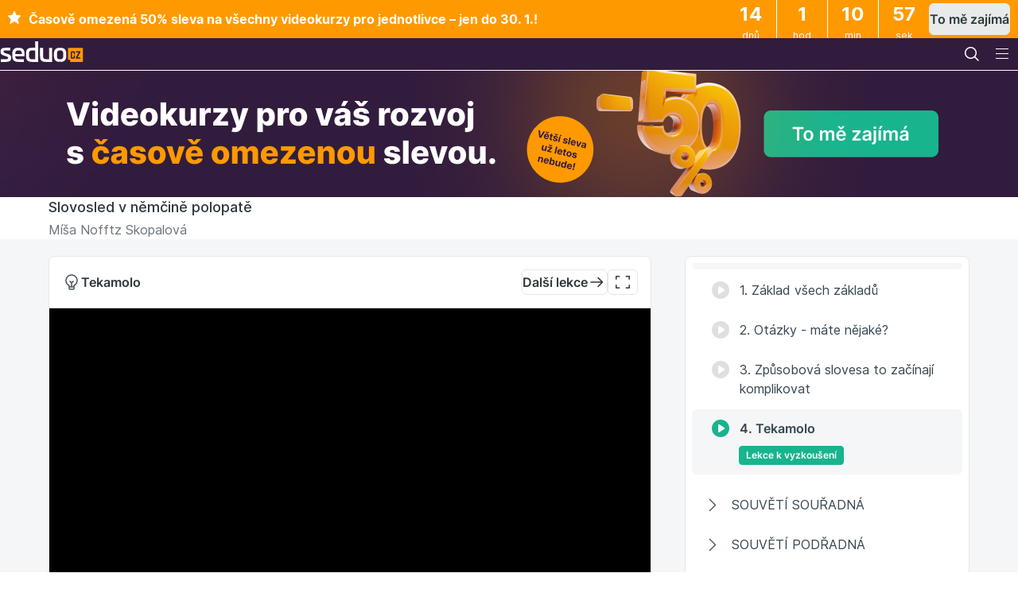

--- FILE ---
content_type: text/html; charset=UTF-8
request_url: https://www.seduo.cz/slovosled-v-nemcine-polopate/lekce/4
body_size: 45632
content:


<!doctype html>
<html lang="cs">
<head>
    <meta charset="utf-8">
    <meta name="viewport" content="width=device-width, initial-scale=1, viewport-fit=cover">
    <link rel="dns-prefetch" href="//assets.seduo.com">
    <link rel="dns-prefetch" href="//www.googletagmanager.com">
    <link rel="dns-prefetch" href="//seduocz.educdn.cz">
    <link rel="preconnect" href="//assets.seduo.com">
    <link rel="preconnect" href="//www.googletagmanager.com">
    <link rel="preconnect" href="//seduocz.educdn.cz">
    
    <title>4. lekce: Tekamolo – Seduo.cz</title>
    <meta name="description" content="Kurzy, které mají smysl. Online.">
    <meta name="author" content="Alma Career Czechia s.r.o.">
    <link rel="stylesheet" href="https://seduocz.educdn.cz/static/254.d8537fd6.css"><link rel="stylesheet" href="https://seduocz.educdn.cz/static/design-system.7e70ec18.css">
    <link rel="stylesheet" href="https://seduocz.educdn.cz/static/989.81c6540f.css"><link rel="stylesheet" href="https://seduocz.educdn.cz/static/front.05c652ac.css">
    <link rel="shortcut icon" href="https://assets.seduo.com/favicon.ico">
<link rel="apple-touch-icon" sizes="180x180" href="https://assets.seduo.com/apple-touch-icon.png">
<link rel="icon" type="image/png" sizes="32x32" href="https://assets.seduo.com/icon-32.png">
<link rel="icon" type="image/png" sizes="16x16" href="https://assets.seduo.com/icon-16.png">
<link rel="manifest" href="https://assets.seduo.com/site.webmanifest">
<link rel="mask-icon" href="https://assets.seduo.com/safari-pinned-tab.svg" color="#321c3d">
<meta name="msapplication-config" content="https://assets.seduo.com/browserconfig.xml">
    <meta name="theme-color" content="#321c3d">

    <link rel="mask-icon" href="//assets.seduo.com/safari-pinned-tab.svg" color="#321c3d">
    <meta name="google-play-app" content="app-id=eu.lmc.seduo">
    <script>
  var seduo = seduo || {};
  seduo.isInternalRequest = false;
  seduo.isDevEnvironment = false;
  seduo.isCookieBannerEnabled = true;
</script>


    
    

    <link rel="stylesheet" href="https://seduocz.educdn.cz/static/players.e367f6f2.css">

    <meta property="og:type" content="article">
                <meta property="og:image" content="//seduocz.educdn.cz/images/125807-misa-skopalova-slovosled.jpg:preview3x">
                <meta property="og:title" content="Tekamolo">
            <meta property="og:description" content="">
    </head>
<body         >
    <script>
    window.dataLayer = window.dataLayer || [];
    window.seduo = window.seduo || {};
    window.seduo.currencyCode = 'CZK'

    
            window.seduo.user = {
            id: undefined,
            type: 'nonreg',
            email: undefined,
            name: undefined,
            company_id: undefined,
            company_name: undefined,
            purchased_courses: undefined,
            completed_courses: undefined,
            started_courses: undefined,
            use_app: false,
            lib_categories: undefined,
            lib_abilities: undefined,
            lib_lectors: undefined,
            has_significant_marketing_course: undefined        }

        window.dataLayer.push({
            user: window.seduo.user,
            intercom: {
                hash: undefined,
                allow: false,
                superadmin: false            },
            _clear: true
        });

        window.seduo.googleOptimize = window.seduo.googleOptimize || {};
        window.seduo.googleOptimize.user = window.seduo.user;

        window.seduo.googleAnalytics = window.seduo.googleAnalytics || {};
    
    window.seduo.gtm = window.seduo.gtm || {};
    window.seduo.gtm.isAllowed = true;
</script>

<script>
    window.seduo.page = {
        title: window.document.title,
        category: 'Jazyky',
        route: 'front.lesson',
        lang: 'cs',
        country: 'cz',
        hostname: 'www.seduo.cz',
        url: 'https://www.seduo.cz/slovosled-v-nemcine-polopate/lekce/4',
        referrer: undefined,
        virtual: false,
        isPWA: false
    };

    window.dataLayer.push({page: window.seduo.page});
</script>

<script>
    
    
    
    
    
    
    
    
    
    
    
    
    
    
    
    
    
    </script>

 <!-- Google Tag Manager --> <script>(function(w,d,s,l,i,q){w[l]=w[l]||[];w[l].push({'gtm.start': new Date().getTime(),event:'gtm.js'});var f=d.getElementsByTagName(s)[0], j=d.createElement(s),dl=l!='dataLayer'?'&l='+l:'';j.async=true;j.src= 'https://www.googletagmanager.com/gtm.js?id='+i+dl+q;f.parentNode.insertBefore(j,f); })(window,document,'script','dataLayer','GTM-PWLD35', '');</script> <!-- End Google Tag Manager --> <!-- Google Tag Manager (noscript) --> <noscript><iframe src="https://www.googletagmanager.com/ns.html?id=GTM-PWLD35" height="0" width="0" style="display:none;visibility:hidden"></iframe></noscript> <!-- End Google Tag Manager (noscript) --> 

                
    
    
    
                    <div class="promotion promotion--top text-white gtm-element-visibility-single-promo"
             style="background: #FF9900"
             data-gtm-promo-id="Top"
             data-gtm-promo-name="B2C akce Leden 2026 - Top banner s odpočtem FC"
             data-gtm-promo-creative="[STAR] Časově omezen&amp;aacute; 50% sleva na v&amp;scaron;echny videokurzy pro jednotlivce &amp;ndash; jen do 30. 1.!"
             data-gtm-promo-position="lessonDetail"
             onclick="window.location = 'https://www.seduo.cz/stranka/50procent-dolu'"        >
            <div class="promotion__content">
                <div class="promotion__message">
                    <p><svg xmlns="http://www.w3.org/2000/svg" xmlns:xlink="http://www.w3.org/1999/xlink" width="19px" height="19px" viewBox="0 0 19 19" version="1.1" id="svg_icon_a6f3a3e593f653445065273abb1b6672" class="Icon Icon--small mr-400">
    <g transform="translate(-1163.000000, -1431.000000)">
        <g transform="translate(1163.000000, 1431.000000)">
            <polygon fill="currentColor" fill-rule="nonzero" points="9.5 15.0124612 4.00912131 17.8991869 5.05778583 11.7850037 0.615571657 7.45491503 6.75456066 6.56286771 9.5 1 12.2454393 6.56286771 18.3844283 7.45491503 13.9422142 11.7850037 14.9908787 17.8991869"/>
            <path fill="currentColor" d="M15.2984838,19 C15.0750703,19 14.8484651,18.9227578 14.6258495,18.7714585 L9.54718076,15.2979464 L9.44026142,15.3043168 L4.3751571,18.7706622 C3.86050803,19.1210394 3.27723909,19.0453898 2.97164127,18.6416597 C2.83440152,18.4601006 2.69955548,18.1431685 2.83519942,17.6637888 L4.36717805,12.2440905 C4.37834872,12.1883487 4.34324088,12.0521794 4.30653722,12.0075859 L0.360096465,7.99337804 C0.0313593862,7.65813076 -0.0811452938,7.23051132 0.0592860798,6.84668902 C0.199717453,6.46366303 0.561966565,6.20963956 1.0287413,6.16663873 L6.25262882,5.67770327 C6.30209896,5.66894384 6.40981621,5.58931266 6.43694499,5.53994132 L8.53463864,0.703939648 C8.72613596,0.2627829 9.08678927,0 9.50010433,0 C9.9142173,0 10.2756685,0.264375524 10.4647721,0.707124895 L12.5656574,5.5447192 C12.5903925,5.59010897 12.6989076,5.66894384 12.7531652,5.67849958 L17.9722653,6.1650461 C18.4406358,6.21043588 18.802087,6.46525566 18.9417205,6.84828164 C19.080556,7.23210394 18.9680514,7.65892707 18.6393143,7.99337804 L14.6920756,12.0099749 C14.6569678,12.0521794 14.6218599,12.1883487 14.6330306,12.2456832 L16.1650092,17.6637888 C16.3006532,18.1431685 16.1658071,18.4601006 16.0285674,18.6416597 C15.8562198,18.8694049 15.5897193,19 15.2984838,19 Z M9.49930643,13.7116932 C9.84559743,13.7116932 10.1807177,13.8120285 10.4424308,13.991995 L14.2101407,16.5680637 L13.1090311,12.6748952 C12.9390772,12.0864208 13.1305745,11.3378877 13.5638372,10.8983236 L16.7642363,7.64300084 L12.6007652,7.25519698 C11.9815905,7.19626991 11.3560326,6.74157586 11.1110756,6.17221291 L9.49930643,2.4590109 L7.88753725,6.17460184 C7.64098444,6.74316848 7.0154265,7.19626991 6.40024134,7.25440067 L2.23756818,7.64379715 L5.43716936,10.8991199 C5.86963416,11.3378877 6.06033358,12.0864208 5.89037971,12.6780805 L4.79006798,16.5680637 L8.5577779,13.9911987 C8.8178951,13.8120285 9.15301542,13.7116932 9.49930643,13.7116932 Z" id="Shape"/>
        </g>
    </g>
</svg>
 Časově omezená 50% sleva na všechny videokurzy pro jednotlivce – jen do 30. 1.!</p>
                </div>
                <div class="promotion__right">
                                            <div class="promotion__countdown" id="promotion-countdown-wrapper" data-valid-until="2026-01-30T23:59:59+01:00"></div>
                                                                <div class="promotion__button">
                            <a
        
        
        class="Button Button--secondary Button--medium"

        href="https://www.seduo.cz/stranka/50procent-dolu"
>                                To mě zajímá
                            </a>                        </div>
                                    </div>
            </div>
        </div>
    
    <script>
		window.dataLayer.push({
			'matrixID': 23,
			'event': 'promo.view',
			'eventCategory': 'promo',
			'eventAction': 'promo.view',
			'eventLabel': '750',
			'eventValue': 0,
			'eventNonInteraction': true,
			'ecommerce': {
				'currencyCode': 'CZK',
				'promoView': {
					'promotions': [
						{
							'id': '750',
							'name': 'B2C akce Leden 2026 - Top banner s odpočtem FC',
							'creative': '',
							'position': 'placement'
						}
					]
				}
			}
		});
    </script>


<header  class="Header__main"
>
    <div class="Header__container"
>
            <div>
        <a class="Header__action Header__action--logo"
           href="/"
           title="Seduo — úvodní strana"
        >
            <img src="https://seduocz.educdn.cz/static/images/logo.seduocz.svg?v=1"
                 alt="Seduo — úvodní strana"
                 width="105"
                 height="26"
            >
        </a>
    </div>
            <div  class="HeaderNav HeaderNav--start HeaderNav--visible-desktop"
>
    <ul class="HeaderNav__nav">
                    <li class="HeaderNav__nav-item">
                <div
    
    
    class="Dropdown"

>                    <button class="Header__action Header__action--button" type="button"
                            data-spirit-toggle="dropdown" data-spirit-target="#DropdownForCompany" aria-controls="#DropdownForCompany" aria-expanded="false">
                        <span class="Header__action-text">Pro firmy</span>
                    </button>
                    <div
    
    style="max-width: 844px;"
    class="DropdownPopover Header__dropdown--background-cover"

    
    data-spirit-placement="bottom-start"
    id="DropdownForCompany"
>                            
<div  class="HeaderList"
>
    <div   class="typography-heading-xsmall-bold typography-color-primary display-none display-desktop-block"
 >
        Pro firmy
    </div>
    <div class="HeaderList__content"
>
            <div class="HeaderList__items">
        <a href="/kategorie-a-formaty"  class="HeaderListItem"
>
    <div
        
        class="IconOverlay IconOverlay--bg-cover IconOverlay--medium typography-color-primary HeaderListItem__iconOverlay"

>                                                                                                                                                                        <svg xmlns="http://www.w3.org/2000/svg" width="24" height="24" viewBox="0 0 24 24" fill="none" id="svg_3f1730e52dd856c46222c3dacddeb268" class="Icon   " aria-hidden="true">
<path d="M11.5 1.25C8.89452 1.25 6.93435 1.77323 5.30164 2.95676C4.25032 3.71884 3.35944 4.66831 2.66916 5.75002H1.5C1.08579 5.75002 0.75 6.0858 0.75 6.50002C0.75 6.91423 1.08579 7.25002 1.5 7.25002H1.8779C1.76104 7.52425 1.65583 7.80424 1.56275 8.08931C0.889322 10.1519 0.885754 12.3746 1.55256 14.4393C2.19359 16.4242 3.66083 18.1418 5.25 19.3742V22.25C5.25 22.6642 5.58579 23 6 23C6.41421 23 6.75 22.6642 6.75 22.25V19C6.75 18.7605 6.6356 18.5354 6.44213 18.3942C4.89758 17.267 3.53402 15.6939 2.97996 13.9783C2.41046 12.2149 2.4135 10.3165 2.98867 8.55488C3.13595 8.1038 3.3188 7.66762 3.53455 7.25002H6.59861L7.37596 8.41604C7.60573 8.76069 8.07138 8.85382 8.41603 8.62406C8.76067 8.39429 8.8538 7.92864 8.62404 7.58399L8.40139 7.25002H9.59861L10.376 8.41604C10.6057 8.76069 11.0714 8.85382 11.416 8.62406C11.7607 8.39429 11.8538 7.92864 11.624 7.58399L11.4014 7.25002H12.5986L13.376 8.41604C13.6057 8.76069 14.0714 8.85382 14.416 8.62406C14.7607 8.39429 14.8538 7.92864 14.624 7.58399L14.4014 7.25002H16C16.4142 7.25002 16.75 6.91423 16.75 6.50002C16.75 6.0858 16.4142 5.75002 16 5.75002H14.4014L14.624 5.41604C14.8538 5.0714 14.7607 4.60575 14.416 4.37598C14.0714 4.14622 13.6057 4.23935 13.376 4.58399L12.5986 5.75002H11.4014L11.624 5.41604C11.8538 5.0714 11.7607 4.60575 11.416 4.37598C11.0714 4.14622 10.6057 4.23935 10.376 4.58399L9.59861 5.75002H8.40139L8.62404 5.41604C8.8538 5.0714 8.76067 4.60575 8.41603 4.37598C8.07138 4.14622 7.60573 4.23935 7.37596 4.58399L6.59861 5.75002H4.51539C4.99658 5.15661 5.55599 4.62503 6.182 4.17124C7.48493 3.22677 9.10548 2.75 11.5 2.75C14.8292 2.75001 17.1289 4.04877 18.6612 5.96795C20.3133 8.03714 21.1162 10.887 21.2346 13.75H20C19.5858 13.75 19.25 14.0858 19.25 14.5V18C19.25 18.6904 18.6904 19.25 18 19.25H16.5001C16.0859 19.25 15.7501 19.5858 15.7501 20V22.25C15.7501 22.6642 16.0859 23 16.5001 23C16.9143 23 17.2501 22.6642 17.2501 22.25V20.75H18C19.5188 20.75 20.75 19.5188 20.75 18V15.25H22C22.1989 15.25 22.3897 15.171 22.5303 15.0303C22.671 14.8897 22.75 14.6989 22.75 14.5C22.75 11.1781 21.9098 7.63269 19.8334 5.03204C18.0122 2.75097 15.2785 1.25001 11.5 1.25Z" fill="currentcolor"/>
<path d="M17 11C17.5523 11 18 10.5523 18 10C18 9.44771 17.5523 9 17 9C16.4477 9 16 9.44771 16 10C16 10.5523 16.4477 11 17 11Z" fill="currentcolor"/>
<path d="M6.97466 11.3125C7.01265 11.2938 7.14371 11.2597 7.37168 11.2838C7.58611 11.3065 7.80836 11.3732 7.9799 11.4624C8.3253 11.6421 8.58679 11.9496 8.70855 12.3194C8.83809 12.7129 9.26205 12.9268 9.65549 12.7973C10.0489 12.6677 10.2629 12.2438 10.1333 11.8503C9.88913 11.1087 9.36475 10.492 8.67209 10.1317C8.3246 9.95093 7.9196 9.83338 7.52939 9.79213C7.15272 9.75231 6.70176 9.77463 6.31121 9.96724C5.69269 10.2723 5.10732 10.8858 4.89468 11.8254C4.6835 12.7585 4.97641 13.5099 5.1367 13.9212L5.14406 13.9401C5.25291 14.2196 5.43705 14.5389 5.66783 14.8289C5.89687 15.1167 6.20832 15.4216 6.59177 15.6211C7.28442 15.9814 8.09047 16.0567 8.83786 15.8308C9.23437 15.711 9.45868 15.2925 9.33887 14.896C9.21907 14.4995 8.80051 14.2751 8.404 14.3949C8.03131 14.5076 7.62936 14.47 7.28396 14.2904C7.14839 14.2198 6.99094 14.0826 6.84155 13.8949C6.69391 13.7093 6.59009 13.5197 6.54181 13.3957C6.38597 12.9956 6.25295 12.6192 6.35768 12.1565C6.46422 11.6858 6.73607 11.4302 6.97466 11.3125Z" fill="currentcolor"/>
</svg>
    </div>
    <div class="HeaderListItem__wrapper">
        <span   class="typography-body-medium-bold typography-color-primary"
>            Špičkový vzdělávací obsah
        </span>                    <span   class="typography-body-small-regular typography-color-secondary"
>                v různých formátech. Pokrytí velké části vzdělávacích potřeb firem všech velikostí.
            </span>            </div>
</a>
        <a href="/vzdelavani-na-dosah-ruky"  class="HeaderListItem"
>
    <div
        
        class="IconOverlay IconOverlay--bg-cover IconOverlay--medium typography-color-primary HeaderListItem__iconOverlay"

>                                                                                                                                                                                                        <svg xmlns="http://www.w3.org/2000/svg" width="24" height="24" viewBox="0 0 24 24" fill="none" id="svg_1969a93dea40a107b9ed6c3d33c9be3d" class="Icon   " aria-hidden="true">
<path fill-rule="evenodd" clip-rule="evenodd" d="M8.85 4.01111V3.5H8C7.72386 3.5 7.5 3.72386 7.5 4L7.5 20C7.5 20.2761 7.72386 20.5 8 20.5H16C16.2761 20.5 16.5 20.2761 16.5 20L16.5 4C16.5 3.72386 16.2761 3.5 16 3.5H15.15V4.01111C15.15 4.48055 14.7694 4.86111 14.3 4.86111H9.7C9.23056 4.86111 8.85 4.48055 8.85 4.01111ZM16 2C17.1046 2 18 2.89543 18 4L18 20C18 21.1046 17.1046 22 16 22H8C6.89543 22 6 21.1046 6 20L6 4C6 2.89543 6.89543 2 8 2L16 2Z" fill="currentcolor"/>
</svg>
    </div>
    <div class="HeaderListItem__wrapper">
        <span   class="typography-body-medium-bold typography-color-primary"
>            Vzdělávání na dosah ruky
        </span>                    <span   class="typography-body-small-regular typography-color-secondary"
>                dostupné kdykoliv, kdekoliv a bez čekání. Na počítači, tabletu i v mobilní aplikaci.
            </span>            </div>
</a>
        <a href="/firemni-administrace"  class="HeaderListItem"
>
    <div
        
        class="IconOverlay IconOverlay--bg-cover IconOverlay--medium typography-color-primary HeaderListItem__iconOverlay"

>                                                                                                                                                                                                                        <svg xmlns="http://www.w3.org/2000/svg" width="24" height="24" viewBox="0 0 24 24" fill="none" id="svg_23506ac66bf96337021f4f1e5811df7c" class="Icon   " aria-hidden="true">
<path fill-rule="evenodd" clip-rule="evenodd" d="M1.25 5C1.25 4.0335 2.0335 3.25 3 3.25H21C21.9665 3.25 22.75 4.0335 22.75 5V16C22.75 16.9665 21.9665 17.75 21 17.75H14.9606L15.5856 20.25H17C17.4142 20.25 17.75 20.5858 17.75 21C17.75 21.4142 17.4142 21.75 17 21.75H15.0157C15.0048 21.7502 14.994 21.7502 14.9832 21.75H9.01683C9.00602 21.7502 8.99517 21.7502 8.9843 21.75H7C6.58579 21.75 6.25 21.4142 6.25 21C6.25 20.5858 6.58579 20.25 7 20.25H8.41442L9.03942 17.75H3C2.0335 17.75 1.25 16.9665 1.25 16V5ZM10.0157 16.25C10.0048 16.2498 9.99398 16.2498 9.98318 16.25H3C2.86193 16.25 2.75 16.1381 2.75 16V5C2.75 4.86193 2.86193 4.75 3 4.75H21C21.1381 4.75 21.25 4.86193 21.25 5V16C21.25 16.1381 21.1381 16.25 21 16.25H14.0168C14.006 16.2498 13.9952 16.2498 13.9843 16.25H10.0157ZM10.5856 17.75L9.96058 20.25H14.0394L13.4144 17.75H10.5856ZM12.25 7C12.25 6.58579 12.5858 6.25 13 6.25H16C16.4142 6.25 16.75 6.58579 16.75 7V13.25H18V14.75H5V13.25H6.25V11C6.25 10.5858 6.58579 10.25 7 10.25H9.25V9C9.25 8.58579 9.58579 8.25 10 8.25H12.25V7ZM13.75 13.25H15.25V7.75H13.75V13.25ZM12.25 13.25V9.75H10.75V13.25H12.25ZM9.25 13.25V11.75H7.75V13.25H9.25Z" fill="currentcolor"/>
</svg>
    </div>
    <div class="HeaderListItem__wrapper">
        <span   class="typography-body-medium-bold typography-color-primary"
>            Jednoduchá obsluha
        </span>                    <span   class="typography-body-small-regular typography-color-secondary"
>                díky firemní administraci a přehledným statistikám. Bez složité technické implementace.
            </span>            </div>
</a>
        <a href="/cenik"  class="HeaderListItem"
>
    <div
        
        class="IconOverlay IconOverlay--bg-cover IconOverlay--medium typography-color-primary HeaderListItem__iconOverlay"

>                                                                                                                        <svg xmlns="http://www.w3.org/2000/svg" width="24" height="24" viewBox="0 0 24 24" fill="none" id="svg_ec31c397db02a0d0ccc3c1fd97ee97f8" class="Icon   " aria-hidden="true">
<path d="M16 11C16 12.6569 14.6569 14 13 14C11.3431 14 10 12.6569 10 11C10 9.34315 11.3431 8 13 8C14.6569 8 16 9.34315 16 11Z" fill="currentcolor"/>
<path fill-rule="evenodd" clip-rule="evenodd" d="M5 5C4.44772 5 4 5.44772 4 6V16C4 16.5523 4.44772 17 5 17H21C21.5523 17 22 16.5523 22 16V6C22 5.44772 21.5523 5 21 5H5ZM5.5 13C6.88071 13 8 14.1193 8 15.5H18C18 14.1193 19.1193 13 20.5 13V9C19.1193 9 18 7.88071 18 6.5H8C8 7.88071 6.88071 9 5.5 9V13Z" fill="currentcolor"/>
<path d="M3 7.5V18H19.5V19.5H2.5C1.94772 19.5 1.5 19.0523 1.5 18.5V7.5H3Z" fill="currentcolor"/>
</svg>
    </div>
    <div class="HeaderListItem__wrapper">
        <span   class="typography-body-medium-bold typography-color-primary"
>            Ceník
        </span>            </div>
</a>
        <a href="/podpora"  class="HeaderListItem"
>
    <div
        
        class="IconOverlay IconOverlay--bg-cover IconOverlay--medium typography-color-primary HeaderListItem__iconOverlay"

>                                                                        <svg xmlns="http://www.w3.org/2000/svg" width="24" height="24" viewBox="0 0 24 24" fill="none" id="svg_aba5369b16a1f40dbec4b494e8ce5f98" class="Icon   " aria-hidden="true">
<path d="M9.75 9.75011C9.75 8.66137 10.7521 7.75 12.0325 7.75C13.291 7.75 14.25 8.6419 14.25 9.75011C14.25 10.079 14.1279 10.3006 13.8061 10.6046C13.66 10.7427 13.4953 10.8765 13.2938 11.0403L13.1661 11.1443C12.9154 11.349 12.6302 11.588 12.3467 11.876C11.6417 12.5925 11.251 13.4554 11.251 14.5004H12.751C12.751 13.8789 12.9653 13.3861 13.4159 12.9281C13.6399 12.7005 13.8731 12.5036 14.1149 12.3062L14.2275 12.2146C14.4289 12.051 14.6455 11.8751 14.8363 11.6949C15.3202 11.2377 15.75 10.649 15.75 9.75011C15.75 7.66908 13.9672 6.25 12.0325 6.25C10.1198 6.25 8.25 7.64962 8.25 9.75011H9.75Z" fill="currentcolor"/>
<path d="M11.2825 16V17.5H12.7825V16H11.2825Z" fill="currentcolor"/>
<path fill-rule="evenodd" clip-rule="evenodd" d="M22 12C22 17.5228 17.5228 22 12 22C6.47715 22 2 17.5228 2 12C2 6.47715 6.47715 2 12 2C17.5228 2 22 6.47715 22 12ZM20.5 12C20.5 16.6944 16.6944 20.5 12 20.5C7.30558 20.5 3.5 16.6944 3.5 12C3.5 7.30558 7.30558 3.5 12 3.5C16.6944 3.5 20.5 7.30558 20.5 12Z" fill="currentcolor"/>
</svg>
    </div>
    <div class="HeaderListItem__wrapper">
        <span   class="typography-body-medium-bold typography-color-primary"
>            Podpora v místním jazyce
        </span>            </div>
</a>
    </div>
    <div  class="SupportBlock"
>
    <div class="SupportBlock__text"
>
        <div   class="typography-heading-xsmall-bold typography-color-primary"
 >
Pojďte to zkusit prakticky</div>
        <p   class="typography-body-small-regular typography-color-secondary"
>Získáte přístup do zkušební verze a firemní administrace Seduo – <strong>na 21 dní zdarma a bez závazků</strong>. Rádi vám ho také <strong>individuálně představíme</strong> a poradíme, jak z něho vytěžit maximum. Můžete nám napsat nebo rovnou zavolat.</p>    </div>
    <div class="SupportBlock__people"
 style="--gradient-image: url('//assets.seduo.com/other/support-gradient.svg');">
        <Image src="//assets.seduo.com/support/petr-kocvara.jpg" alt="Petr Kočvara" width="102" height="102" class="SupportBlock__image"
 />
        <div   class="typography-heading-xsmall-bold typography-color-primary"
 >
Petr Kočvara</div>
        <span   class="typography-body-medium-regular typography-color-secondary"
>Customer care</span>    </div>
    <a
        
        
        class="Button Button--primary Button--large SupportBlock__button"

        href="/vyzkouset-seduo"
>Vyzkoušet Seduo zdarma</a></div>
    </div>
</div>

                    </div>
                </div>
            </li>
            <li class="HeaderNav__nav-item">
                <div
    
    
    class="Dropdown"

>                    <button class="Header__action Header__action--button" type="button"
                            data-spirit-toggle="dropdown" data-spirit-target="#DropdownForIndividual" aria-controls="#DropdownForIndividual" aria-expanded="false">
                        <span class="Header__action-text">Pro jednotlivce</span>
                    </button>
                    <div
    
    style="max-width: 844px;"
    class="DropdownPopover Header__dropdown--background-cover"

    
    data-spirit-placement="bottom-start"
    id="DropdownForIndividual"
>                        <div  class="HeaderList"
>
    <div   class="typography-heading-xsmall-bold typography-color-primary display-none display-desktop-block"
 >
        Pro jednotlivce
    </div>
    <div class="HeaderList__content"
>
            <div class="HeaderList__items">
        <a href="/pro-jednotlivce"  class="HeaderListItem"
>
    <div
        
        class="IconOverlay IconOverlay--bg-cover IconOverlay--medium typography-color-primary HeaderListItem__iconOverlay"

>                                                                        <svg xmlns="http://www.w3.org/2000/svg" width="24" height="24" viewBox="0 0 24 24" fill="none" id="svg_5903452599bb1f3dc4bd261c2abef2ab" class="Icon   " aria-hidden="true">
<path fill-rule="evenodd" clip-rule="evenodd" d="M8.49965 5.74755L18.2258 12L8.49965 18.2526V5.74755ZM19.6911 11.1589L8.54041 3.99054C7.87489 3.56271 6.99965 4.04055 6.99965 4.83171V19.1684C6.99965 19.9595 7.87489 20.4374 8.54041 20.0096L19.6911 12.8412C20.3035 12.4476 20.3035 11.5525 19.6911 11.1589Z" fill="currentcolor"/>
</svg>
    </div>
    <div class="HeaderListItem__wrapper">
        <span   class="typography-body-medium-bold typography-color-primary"
>            Placené videokurzy
        </span>                    <span   class="typography-body-small-regular typography-color-secondary"
>                ve 12 tematických kategoriích. Vše pro váš profesní a osobní rozvoj.
            </span>            </div>
</a>
        <a href="/stranka/jak-to-funguje"  class="HeaderListItem"
>
    <div
        
        class="IconOverlay IconOverlay--bg-cover IconOverlay--medium typography-color-primary HeaderListItem__iconOverlay"

>                                                                                                                                                                                                                                                        <svg xmlns="http://www.w3.org/2000/svg" width="24" height="24" viewBox="0 0 24 24" fill="none" id="svg_ab44b27cbb2676a41ebd8f11c139b2ae" class="Icon   " aria-hidden="true">
<path fill-rule="evenodd" clip-rule="evenodd" d="M11.25 2V0H12.75V2H11.25ZM4.46967 4.53033L2.96967 3.03033L4.03033 1.96967L5.53033 3.46967L4.46967 4.53033ZM18.4697 3.46967L19.9697 1.96967L21.0303 3.03033L19.5303 4.53033L18.4697 3.46967ZM12 4.75C8.54822 4.75 5.75 7.54822 5.75 11C5.75 13.4921 7.20852 15.645 9.32182 16.6489L9.75 16.8523V18.25H11.25V14.3107L9.46967 12.5303C9.17678 12.2374 9.17678 11.7626 9.46967 11.4697C9.76256 11.1768 10.2374 11.1768 10.5303 11.4697L12 12.9393L13.4697 11.4697C13.7626 11.1768 14.2374 11.1768 14.5303 11.4697C14.8232 11.7626 14.8232 12.2374 14.5303 12.5303L12.75 14.3107V18.25H14.25V16.8523L14.6782 16.6489C16.7915 15.645 18.25 13.4921 18.25 11C18.25 7.54822 15.4518 4.75 12 4.75ZM15.75 21C15.75 21.9665 14.9665 22.75 14 22.75H10C9.0335 22.75 8.25 21.9665 8.25 21L8.25 17.7838C5.86602 16.4633 4.25 13.921 4.25 11C4.25 6.71979 7.71979 3.25 12 3.25C16.2802 3.25 19.75 6.71979 19.75 11C19.75 13.921 18.134 16.4633 15.75 17.7838V21ZM9.75 19.75V21C9.75 21.1381 9.86193 21.25 10 21.25H14C14.1381 21.25 14.25 21.1381 14.25 21V19.75H9.75ZM1 10.25H3V11.75H1V10.25ZM21 10.25H23V11.75H21V10.25ZM5.53033 18.5303L4.03033 20.0303L2.96967 18.9697L4.46967 17.4697L5.53033 18.5303ZM19.5303 17.4697L21.0303 18.9697L19.9697 20.0303L18.4697 18.5303L19.5303 17.4697Z" fill="currentcolor"/>
</svg>
    </div>
    <div class="HeaderListItem__wrapper">
        <span   class="typography-body-medium-bold typography-color-primary"
>            Jak to funguje
        </span>            </div>
</a>
    </div>
    </div>
</div>

                    </div>
                </div>
            </li>
            </ul>
</div>
        <div class="Header__searchWrapper">
        <div class="Header__search" id="search">
            <form>
                <div class="SearchWrapper">
                                                                                                                    <svg xmlns="http://www.w3.org/2000/svg" width="24" height="24" viewBox="0 0 24 24" fill="none" id="svg_5f2e677300319d800368f5b4651acee8" class="Icon   SearchFieldIcon" aria-hidden="true">
<path fill-rule="evenodd" clip-rule="evenodd" d="M15.2465 16.3072C13.9536 17.3652 12.301 18 10.5 18C6.35786 18 3 14.6421 3 10.5C3 6.35786 6.35786 3 10.5 3C14.6421 3 18 6.35786 18 10.5C18 12.301 17.3652 13.9536 16.3072 15.2465L20.5303 19.4697C20.8232 19.7626 20.8232 20.2374 20.5303 20.5303C20.2374 20.8232 19.7626 20.8232 19.4697 20.5303L15.2465 16.3072ZM16.5 10.5C16.5 13.8137 13.8137 16.5 10.5 16.5C7.18629 16.5 4.5 13.8137 4.5 10.5C4.5 7.18629 7.18629 4.5 10.5 4.5C13.8137 4.5 16.5 7.18629 16.5 10.5Z" fill="currentcolor"/>
</svg>
                    <input role="combobox" aria-expanded="false" aria-controls="SearchResults" type="text" class="SearchFieldInput"
                           placeholder="Hledejte">
                    <div id="SearchResults" class="SearchResults"></div>
                </div>
            </form>
        </div>

        <div
    
    
    class="Dropdown display-none display-desktop-block position-inherit"

>            <button class="Header__action Header__action--button" type="button" data-collapse="toggle"
                    data-spirit-toggle="dropdown" data-spirit-target="#DropdownCategories" aria-controls="#DropdownCategories" aria-expanded="false">
                                                                                                                                                                                <svg xmlns="http://www.w3.org/2000/svg" width="24" height="24" viewBox="0 0 24 24" fill="none" id="svg_3d4cca5f3b4385154059ff4e677456c8" class="Icon   " aria-hidden="true">
<path fill-rule="evenodd" clip-rule="evenodd" d="M3 4C3 3.44772 3.44772 3 4 3H10C10.5523 3 11 3.44772 11 4V10C11 10.5523 10.5523 11 10 11H4C3.44772 11 3 10.5523 3 10V4ZM4.5 9.5V4.5H9.5V9.5H4.5Z" fill="currentcolor"/>
<path fill-rule="evenodd" clip-rule="evenodd" d="M13 14C13 13.4477 13.4477 13 14 13H20C20.5523 13 21 13.4477 21 14V20C21 20.5523 20.5523 21 20 21H14C13.4477 21 13 20.5523 13 20V14ZM14.5 19.5V14.5H19.5V19.5H14.5Z" fill="currentcolor"/>
<path fill-rule="evenodd" clip-rule="evenodd" d="M17 11C19.2091 11 21 9.20914 21 7C21 4.79086 19.2091 3 17 3C14.7909 3 13 4.79086 13 7C13 9.20914 14.7909 11 17 11ZM17 9.5C18.3807 9.5 19.5 8.38071 19.5 7C19.5 5.61929 18.3807 4.5 17 4.5C15.6193 4.5 14.5 5.61929 14.5 7C14.5 8.38071 15.6193 9.5 17 9.5Z" fill="currentcolor"/>
<path d="M3.25647 13.242C2.96348 13.5347 2.96332 14.0096 3.25611 14.3026L5.94405 16.9924L3.25623 19.682C2.96344 19.975 2.9636 20.4499 3.25659 20.7427C3.54959 21.0355 4.02446 21.0353 4.31725 20.7423L7.00435 18.0534L9.69144 20.7423C9.98424 21.0353 10.4591 21.0355 10.7521 20.7427C11.0451 20.4499 11.0453 19.975 10.7525 19.682L8.06465 16.9924L10.7526 14.3026C11.0454 14.0096 11.0452 13.5347 10.7522 13.242C10.4592 12.9492 9.98436 12.9493 9.69157 13.2423L7.00435 15.9314L4.31713 13.2423C4.02434 12.9493 3.54947 12.9492 3.25647 13.242Z" fill="currentcolor"/>
</svg>
                <span class="Header__action-text">Kategorie</span>
            </button>
            <div
    
    
    class="DropdownPopover HeaderCategoryDropdown rounded-0"

    data-spirit-fullwidthmode="all"
    data-spirit-placement="bottom-start"
    id="DropdownCategories"
>                
    
    
<div   class="Container Container--xlarge HeaderCategoryContent"
>    <div class="HeaderCategoryContent__Item">
                    <div>
                <h3   class="typography-body-medium-bold typography-color-primary HeaderCategoryContent__Title"
>                                                                                                                                                                                                                                                                                                    <svg xmlns="http://www.w3.org/2000/svg" width="24" height="24" viewBox="0 0 24 24" fill="none" id="svg_86da6225d87519bf775677ad8ed41d8a" class="Icon   " aria-hidden="true">
<path d="M4 3C3.44772 3 3 3.44772 3 4V10C3 10.5523 3.44772 11 4 11H10C10.5523 11 11 10.5523 11 10V4C11 3.44772 10.5523 3 10 3H4Z" fill="currentcolor"/>
<path d="M14 13C13.4477 13 13 13.4477 13 14V20C13 20.5523 13.4477 21 14 21H20C20.5523 21 21 20.5523 21 20V14C21 13.4477 20.5523 13 20 13H14Z" fill="currentcolor"/>
<path d="M21 7C21 9.20914 19.2091 11 17 11C14.7909 11 13 9.20914 13 7C13 4.79086 14.7909 3 17 3C19.2091 3 21 4.79086 21 7Z" fill="currentcolor"/>
<path d="M3.25647 13.242C2.96348 13.5347 2.96332 14.0096 3.25611 14.3026L5.94405 16.9924L3.25623 19.682C2.96344 19.975 2.9636 20.4499 3.25659 20.7427C3.54959 21.0355 4.02446 21.0353 4.31725 20.7423L7.00435 18.0534L9.69144 20.7423C9.98424 21.0353 10.4591 21.0355 10.7521 20.7427C11.0451 20.4499 11.0453 19.975 10.7525 19.682L8.06465 16.9924L10.7526 14.3026C11.0454 14.0096 11.0452 13.5347 10.7522 13.242C10.4592 12.9492 9.98436 12.9493 9.69157 13.2423L7.00435 15.9314L4.31713 13.2423C4.02434 12.9493 3.54947 12.9492 3.25647 13.242Z" fill="currentcolor"/>
</svg>
                    Kategorie témat
                </h3>                <hr>
                <div class="CategoryList CategoryList--max-height" style="max-height: 336px">
                                            
<a
    
    href="/kategorie/leadership"
    
    class="link-primary CategoryLink"

>                                                                                                                                                                                                                    <svg width="24" height="24" fill="none" viewBox="0 0 24 24" class="Icon   " aria-hidden="true"><use href="#svg_3f1730e52dd856c46222c3dacddeb268"/></svg>
                                                <span class="categories__title">Leadership</span>
                        </a>
                                            
<a
    
    href="/kategorie/obchod"
    
    class="link-primary CategoryLink"

>                                                                                                                                                                                                                    <svg width="24" height="24" fill="none" viewBox="0 0 24 24" class="Icon   " aria-hidden="true"><use href="#svg_3d4cca5f3b4385154059ff4e677456c8"/></svg>
                                                <span class="categories__title">Obchod</span>
                        </a>
                                            
<a
    
    href="/kategorie/komunikace"
    
    class="link-primary CategoryLink"

>                                                                                                                                                                                                                                                                    <svg xmlns="http://www.w3.org/2000/svg" width="24" height="24" viewBox="0 0 24 24" fill="none" id="svg_d9669082ab6efe9131b3bcd80465dd27" class="Icon   " aria-hidden="true">
<path d="M4.25 7C4.25 6.58579 4.58579 6.25 5 6.25H15C15.4142 6.25 15.75 6.58579 15.75 7C15.75 7.41421 15.4142 7.75 15 7.75H5C4.58579 7.75 4.25 7.41421 4.25 7Z" fill="currentcolor"/>
<path d="M4.25 10C4.25 9.58579 4.58579 9.25 5 9.25H11C11.4142 9.25 11.75 9.58579 11.75 10C11.75 10.4142 11.4142 10.75 11 10.75H5C4.58579 10.75 4.25 10.4142 4.25 10Z" fill="currentcolor"/>
<path fill-rule="evenodd" clip-rule="evenodd" d="M19.75 3C19.75 2.0335 18.9665 1.25 18 1.25H2C1.0335 1.25 0.25 2.0335 0.25 3V17.7919C0.25 18.5047 1.07445 18.9009 1.63099 18.4557L4.25 16.3605V18C4.25 18.9665 5.0335 19.75 6 19.75H18.9869L22.369 22.4557C22.9256 22.9009 23.75 22.5047 23.75 21.7919V7C23.75 6.0335 22.9665 5.25 22 5.25H19.75V3ZM19.75 6.75V14C19.75 14.9665 18.9665 15.75 18 15.75H5.75V18C5.75 18.1381 5.86193 18.25 6 18.25H19.5131L22.25 20.4395V7C22.25 6.86193 22.1381 6.75 22 6.75H19.75ZM18 2.75C18.1381 2.75 18.25 2.86193 18.25 3V14C18.25 14.1381 18.1381 14.25 18 14.25H4.48691L1.75 16.4395V3C1.75 2.86193 1.86193 2.75 2 2.75H18Z" fill="currentcolor"/>
</svg>
                                                <span class="categories__title">Komunikace</span>
                        </a>
                                            
<a
    
    href="/kategorie/prezentace"
    
    class="link-primary CategoryLink"

>                                                                                                                                                                                                                                                    <svg xmlns="http://www.w3.org/2000/svg" width="24" height="24" viewBox="0 0 24 24" fill="none" id="svg_c3789e861e020f30d0389e587c11ad77" class="Icon   " aria-hidden="true">
<path fill-rule="evenodd" clip-rule="evenodd" d="M1.25 5C1.25 4.58579 1.58579 4.25 2 4.25V5V5.75C1.58579 5.75 1.25 5.41421 1.25 5ZM3.25 5.75H2V5V4.25H20.9995C20.9996 4.25 21 4.25 21 5C21 5.75 21 5.75 20.9999 5.75H20.75V17.25H22C22.4142 17.25 22.75 17.5858 22.75 18C22.75 18.4142 22.4142 18.75 22 18.75H12.75V20.25H14C14.4142 20.25 14.75 20.5858 14.75 21C14.75 21.4142 14.4142 21.75 14 21.75H10C9.58579 21.75 9.25 21.4142 9.25 21C9.25 20.5858 9.58579 20.25 10 20.25H11.25V18.75H2C1.58579 18.75 1.25 18.4142 1.25 18C1.25 17.5858 1.58579 17.25 2 17.25H3.25V5.75ZM4.75 5.75V17.25H19.25V5.75H4.75ZM21 5L20.9999 5.75H21.9993C22.4135 5.75 22.75 5.41421 22.75 5C22.75 4.58579 22.4142 4.25 22 4.25H20.9995L21 5ZM15.75 14.25V7.5H14.25V14.25H12.75V9H11.25V14.25H9.75V12H8.25V14.25H7V15.75H17V14.25H15.75Z" fill="currentcolor"/>
</svg>
                                                <span class="categories__title">Prezentace</span>
                        </a>
                                            
<a
    
    href="/kategorie/marketing"
    
    class="link-primary CategoryLink"

>                                                                                                                                                                                                    <svg xmlns="http://www.w3.org/2000/svg" width="24" height="24" viewBox="0 0 24 24" fill="none" id="svg_d0c2f3ea2036fdb1f5ad00f24ae6c70b" class="Icon   " aria-hidden="true">
<path fill-rule="evenodd" clip-rule="evenodd" d="M18.75 3.5C18.75 3.08579 18.4142 2.75 18 2.75C17.5858 2.75 17.25 3.08579 17.25 3.5V4.53648L9.82295 8.25001H4C1.92893 8.25001 0.25 9.92895 0.25 12C0.25 14.0711 1.92893 15.75 4 15.75H4.25V18.75C4.25 19.9768 5.3912 20.75 6.5 20.75C7.6088 20.75 8.75 19.9768 8.75 18.75V15.75H9.864L17.25 18.5198V19.5C17.25 19.9142 17.5858 20.25 18 20.25C18.4142 20.25 18.75 19.9142 18.75 19.5V3.5ZM10.75 9.46354L17.25 6.21353V16.9178L10.75 14.4803V9.46354ZM4 9.75001H9.25V14.25H4C2.75736 14.25 1.75 13.2427 1.75 12C1.75 10.7574 2.75736 9.75001 4 9.75001ZM5.75 18.75V15.75H7.25V18.75C7.25 18.9039 7.04806 19.25 6.5 19.25C5.95194 19.25 5.75 18.9039 5.75 18.75Z" fill="currentcolor"/>
<path d="M21.5 11.25C21.0858 11.25 20.75 11.5858 20.75 12C20.75 12.4142 21.0858 12.75 21.5 12.75H23C23.4142 12.75 23.75 12.4142 23.75 12C23.75 11.5858 23.4142 11.25 23 11.25H21.5Z" fill="currentcolor"/>
<path d="M20.8759 16.5839C21.1057 16.2393 21.5713 16.1462 21.916 16.3759L23.416 17.3759C23.7606 17.6057 23.8538 18.0713 23.624 18.416C23.3942 18.7606 22.9286 18.8538 22.5839 18.624L21.0839 17.624C20.7393 17.3942 20.6462 16.9286 20.8759 16.5839Z" fill="currentcolor"/>
<path d="M23.416 6.624C23.7606 6.39423 23.8538 5.92858 23.624 5.58393C23.3942 5.23929 22.9286 5.14616 22.5839 5.37592L21.0839 6.37592C20.7393 6.60568 20.6462 7.07134 20.8759 7.41598C21.1057 7.76063 21.5713 7.85376 21.916 7.624L23.416 6.624Z" fill="currentcolor"/>
</svg>
                                                <span class="categories__title">Marketing</span>
                        </a>
                                            
<a
    
    href="/kategorie/osobni-rozvoj"
    
    class="link-primary CategoryLink"

>                                                                                                                                                                                                                                                                                                    <svg width="24" height="24" fill="none" viewBox="0 0 24 24" class="Icon   " aria-hidden="true"><use href="#svg_ab44b27cbb2676a41ebd8f11c139b2ae"/></svg>
                                                <span class="categories__title">Osobní rozvoj</span>
                        </a>
                                            
<a
    
    href="/kategorie/produktivita"
    
    class="link-primary CategoryLink"

>                                                                                                                                                                                                                                                    <svg xmlns="http://www.w3.org/2000/svg" width="24" height="24" viewBox="0 0 24 24" fill="none" id="svg_ab95105873ecaff3c31e6f8c4f0f4a9d" class="Icon   " aria-hidden="true">
<path fill-rule="evenodd" clip-rule="evenodd" d="M4.75 13.1893V4H3.25V20C3.25 20.4142 3.58579 20.75 4 20.75H21V19.25H4.75V15.3107L8 12.0607L11.4697 15.5303C11.7626 15.8232 12.2374 15.8232 12.5303 15.5303L19.25 8.81066V11C19.25 11.4142 19.5858 11.75 20 11.75C20.4142 11.75 20.75 11.4142 20.75 11V7C20.75 6.58579 20.4142 6.25 20 6.25H16C15.5858 6.25 15.25 6.58579 15.25 7C15.25 7.41421 15.5858 7.75 16 7.75H18.1893L12 13.9393L8.53033 10.4697C8.23744 10.1768 7.76256 10.1768 7.46967 10.4697L4.75 13.1893Z" fill="currentcolor"/>
</svg>
                                                <span class="categories__title">Produktivita</span>
                        </a>
                                            
<a
    
    href="/kategorie/projekty"
    
    class="link-primary CategoryLink"

>                                                                                                                                                                                    <svg xmlns="http://www.w3.org/2000/svg" width="24" height="24" viewBox="0 0 24 24" fill="none" id="svg_411c65576b8c1d57f2da5eef9d0f33a1" class="Icon   " aria-hidden="true">
<path d="M14 3L18 7V10H16.5V8H13V4.5H5.5V20.5H11V22H5C4.44772 22 4 21.5523 4 21V4C4 3.44772 4.44772 3 5 3H14Z" fill="currentcolor"/>
<path fill-rule="evenodd" clip-rule="evenodd" d="M15.8209 13.5827L16.0921 12H17.9079L18.1791 13.5827C18.6813 13.7384 19.1374 13.9909 19.5228 14.3168L21.0921 13.7511L22 15.2489L20.7094 16.254C20.763 16.4947 20.7912 16.7442 20.7912 17C20.7912 17.2558 20.763 17.5054 20.7094 17.746L22 18.7511L21.0921 20.2489L19.5251 19.6813C19.1392 20.0082 18.6823 20.2613 18.1791 20.4173L17.9079 22H16.0921L15.8209 20.4173C15.3187 20.2616 14.8626 20.0091 14.4772 19.6832L12.9079 20.2489L12 18.7511L13.2906 17.746C13.237 17.5053 13.2088 17.2558 13.2088 17C13.2088 16.7442 13.237 16.4946 13.2906 16.254L12 15.2489L12.9079 13.7511L14.4749 14.3187C14.8608 13.9919 15.3177 13.7387 15.8209 13.5827ZM18.75 17C18.75 17.9665 17.9665 18.75 17 18.75C16.0335 18.75 15.25 17.9665 15.25 17C15.25 16.0335 16.0335 15.25 17 15.25C17.9665 15.25 18.75 16.0335 18.75 17Z" fill="currentcolor"/>
</svg>
                                                <span class="categories__title">Projekty</span>
                        </a>
                                            
<a
    
    href="/kategorie/hr-pravo"
    
    class="link-primary CategoryLink"

>                                                                                                                                                    <svg xmlns="http://www.w3.org/2000/svg" width="24" height="24" viewBox="0 0 24 24" fill="none" id="svg_7c5adb7625dfad3c720d2da09fbfb1c3" class="Icon   " aria-hidden="true">
<path fill-rule="evenodd" clip-rule="evenodd" d="M11.6358 0.344382C11.8623 0.218539 12.1377 0.218539 12.3642 0.344382L21.3642 5.34438C21.6023 5.47666 21.75 5.72762 21.75 6V8C21.75 8.41421 21.4142 8.75 21 8.75H3C2.58579 8.75 2.25 8.41421 2.25 8V6C2.25 5.72762 2.39767 5.47666 2.63577 5.34438L11.6358 0.344382ZM3.75 6.4413V7.25H20.25V6.4413L12 1.85797L3.75 6.4413ZM4.75 16V10H6.25V16H4.75ZM11.25 16V10H12.75V16H11.25ZM17.75 16V10H19.25V16H17.75ZM1.25 18C1.25 17.5858 1.58579 17.25 2 17.25H22C22.4142 17.25 22.75 17.5858 22.75 18V21C22.75 21.4142 22.4142 21.75 22 21.75H2C1.58579 21.75 1.25 21.4142 1.25 21V18ZM2.75 18.75V20.25H21.25V18.75H2.75Z" fill="currentcolor"/>
</svg>
                                                <span class="categories__title">HR a Právo</span>
                        </a>
                                            
<a
    
    href="/kategorie/digitalni-dovednosti"
    
    class="link-primary CategoryLink"

>                                                                                                                                                                                    <svg xmlns="http://www.w3.org/2000/svg" width="24" height="24" viewBox="0 0 24 24" fill="none" id="svg_7f362246a0cbeb64c4379a3e7c8dadfc" class="Icon   " aria-hidden="true">
<path fill-rule="evenodd" clip-rule="evenodd" d="M1.25 6C1.25 5.0335 2.0335 4.25 3 4.25H15C15.9665 4.25 16.75 5.0335 16.75 6V15C16.75 15.9665 15.9665 16.75 15 16.75H11.5406L12.0406 18.25H13C13.4142 18.25 13.75 18.5858 13.75 19C13.75 19.4142 13.4142 19.75 13 19.75H5C4.58579 19.75 4.25 19.4142 4.25 19C4.25 18.5858 4.58579 18.25 5 18.25H5.95943L6.45943 16.75H3C2.0335 16.75 1.25 15.9665 1.25 15V6ZM8.04057 16.75L7.54057 18.25H10.4594L9.95943 16.75H8.04057ZM3 5.75C2.86193 5.75 2.75 5.86193 2.75 6V15C2.75 15.1381 2.86193 15.25 3 15.25H15C15.1381 15.25 15.25 15.1381 15.25 15V6C15.25 5.86193 15.1381 5.75 15 5.75H3Z" fill="currentcolor"/>
<path d="M21 6.75H18V5.25H21C21.9665 5.25 22.75 6.0335 22.75 7V18C22.75 18.9665 21.9665 19.75 21 19.75H16V18.25H21C21.1381 18.25 21.25 18.1381 21.25 18V12.75H18V11.25H21.25V10.25H18V8.75H21.25V7C21.25 6.86193 21.1381 6.75 21 6.75Z" fill="currentcolor"/>
<path d="M20 16C20 16.5523 19.5523 17 19 17C18.4477 17 18 16.5523 18 16C18 15.4477 18.4477 15 19 15C19.5523 15 20 15.4477 20 16Z" fill="currentcolor"/>
</svg>
                                                <span class="categories__title">Digitální dovednosti</span>
                        </a>
                                            
<a
    
    href="/kategorie/vip"
    
    class="link-primary CategoryLink"

>                                                                                                    <svg xmlns="http://www.w3.org/2000/svg" width="24" height="24" viewBox="0 0 24 24" fill="none" id="svg_0104858aa891f1eb64e86b1be90ac09b" class="Icon   " aria-hidden="true">
<path fill-rule="evenodd" clip-rule="evenodd" d="M3.46857 5.41435C3.22013 5.2156 2.87333 5.19523 2.60333 5.36351C2.33333 5.5318 2.19889 5.85212 2.2679 6.1627L4.1809 14.7712C4.30799 15.3431 4.81526 15.75 5.40113 15.75H18.599C19.1848 15.75 19.6921 15.3431 19.8192 14.7712L21.7322 6.1627C21.8012 5.85212 21.6668 5.5318 21.3968 5.36351C21.1268 5.19523 20.78 5.2156 20.5315 5.41435L16.0557 8.995L12.5304 5.46967C12.2375 5.17678 11.7626 5.17678 11.4697 5.46967L7.94438 8.995L3.46857 5.41435ZM5.60167 14.25L4.19404 7.91567L7.53152 10.5857C7.82994 10.8244 8.26015 10.8006 8.53038 10.5303L12 7.06066L15.4697 10.5303C15.7399 10.8006 16.1701 10.8244 16.4686 10.5857L19.806 7.91567L18.3984 14.25H5.60167Z" fill="currentcolor"/>
<path d="M5 17.25C4.58579 17.25 4.25 17.5858 4.25 18C4.25 18.4142 4.58579 18.75 5 18.75H19C19.4142 18.75 19.75 18.4142 19.75 18C19.75 17.5858 19.4142 17.25 19 17.25H5Z" fill="currentcolor"/>
</svg>
                                                <span class="categories__title">VIP</span>
                        </a>
                                            
<a
    
    href="/kategorie/jazyky"
    
    class="link-primary CategoryLink"

>                                                                                                                                                                                                    <svg xmlns="http://www.w3.org/2000/svg" width="24" height="24" viewBox="0 0 24 24" fill="none" id="svg_7c43465ea22e03d254edba79aefd2236" class="Icon   " aria-hidden="true">
<path fill-rule="evenodd" clip-rule="evenodd" d="M9 0.25C9.41421 0.25 9.75 0.585786 9.75 1V3.25H17C17.4142 3.25 17.75 3.58579 17.75 4C17.75 4.41421 17.4142 4.75 17 4.75H14.0461C13.4766 6.35975 12.1575 8.92295 9.86524 11.688C10.7291 12.6317 11.67 13.505 12.6655 14.2045L12.084 15.624C10.9288 14.8539 9.85105 13.878 8.87471 12.8263C7.40513 14.4363 5.60515 16.0791 3.43251 17.6127C3.09411 17.8516 2.62614 17.7709 2.38727 17.4325C2.1484 17.0941 2.22909 16.6261 2.56749 16.3873C4.70801 14.8763 6.46314 13.2601 7.88011 11.6903C6.64622 10.2003 5.61802 8.65444 4.85688 7.38587C4.64377 7.03069 4.75894 6.56999 5.11413 6.35688C5.46931 6.14377 5.93001 6.25894 6.14312 6.61413C6.85511 7.80077 7.78366 9.19466 8.87192 10.5343C10.7268 8.25714 11.8655 6.1646 12.4414 4.75H1C0.585786 4.75 0.25 4.41421 0.25 4C0.25 3.58579 0.585786 3.25 1 3.25H8.25V1C8.25 0.585786 8.58579 0.25 9 0.25ZM17.5 8.25C17.8028 8.25 18.0759 8.43205 18.1923 8.71154L23.1923 20.7115C23.3516 21.0939 23.1708 21.533 22.7885 21.6923C22.4061 21.8516 21.967 21.6708 21.8077 21.2885L20.3333 17.75H14.6667L13.1923 21.2885C13.033 21.6708 12.5939 21.8516 12.2115 21.6923C11.8292 21.533 11.6484 21.0939 11.8077 20.7115L16.8077 8.71154C16.9241 8.43205 17.1972 8.25 17.5 8.25ZM15.2917 16.25H19.7083L17.5 10.95L15.2917 16.25Z" fill="currentcolor"/>
</svg>
                                                <span class="categories__title">Jazyky</span>
                        </a>
                                            
<a
    
    href="/kategorie/podcasty"
    
    class="link-primary CategoryLink"

>                                                                                                                                                                                                                                                                    <svg xmlns="http://www.w3.org/2000/svg" width="24" height="24" viewBox="0 0 24 24" fill="none" id="svg_1d8ff109523cd542f8ec8af327aed7ad" class="Icon   " aria-hidden="true">
<path fill-rule="evenodd" clip-rule="evenodd" d="M8 6C8 3.79086 9.79086 2 12 2C14.2091 2 16 3.79086 16 6V12C16 14.2091 14.2091 16 12 16C9.79086 16 8 14.2091 8 12V6ZM14.5 6V12C14.5 13.3807 13.3807 14.5 12 14.5C10.6193 14.5 9.5 13.3807 9.5 12V6C9.5 4.61929 10.6193 3.5 12 3.5C13.3807 3.5 14.5 4.61929 14.5 6Z" fill="currentcolor"/>
<path d="M4.25 13C4.25 16.8324 7.36036 19.9078 11.25 20.2615V23H12.75V20.2615C16.6396 19.9078 19.75 16.8324 19.75 13H18.25C18.25 16.1541 15.5 18.7955 12 18.7955C8.49999 18.7955 5.75 16.1541 5.75 13H4.25Z" fill="currentcolor"/>
</svg>
                                                <span class="categories__title">Podcasty</span>
                        </a>
                                            
<a
    
    href="/vsechny-kurzy"
    
    class="link-primary CategoryLink"

>                                                                                                                                                                                                                    <svg width="24" height="24" fill="none" viewBox="0 0 24 24" class="Icon   " aria-hidden="true"><use href="#svg_3d4cca5f3b4385154059ff4e677456c8"/></svg>
                                                <span class="categories__title">Všechny kurzy</span>
                        </a>
                                    </div>
            </div>
                    </div>

    <div class="HeaderCategoryContent__Item">
        <div>
            <h3   class="typography-body-medium-bold typography-color-primary HeaderCategoryContent__Title"
>                                                                                                                                                                                                                                <svg xmlns="http://www.w3.org/2000/svg" width="24" height="24" viewBox="0 0 24 24" fill="none" id="svg_e5b37e63e3eff3120fbc75a01890780a" class="Icon   " aria-hidden="true">
<path fill-rule="evenodd" clip-rule="evenodd" d="M21.7577 8.43694C22.1006 8.24643 22.1006 7.75328 21.7577 7.56278L12.243 2.27679C12.0919 2.19289 11.9083 2.19289 11.7573 2.27679L2.24253 7.56278C1.89963 7.75328 1.89963 8.24643 2.24253 8.43694L11.7573 13.7229C11.9083 13.8068 12.0919 13.8068 12.243 13.7229L21.7577 8.43694Z" fill="currentcolor"/>
<path d="M21.0001 11.2498L21.6797 11.5799C22.0438 11.7567 22.0579 12.2702 21.7041 12.4667L12.243 17.7229C12.0919 17.8068 11.9083 17.8068 11.7573 17.7229L2.29614 12.4667C1.94237 12.2702 1.95649 11.7567 2.32053 11.5799L3.00013 11.2498L12.0001 16.1419L21.0001 11.2498Z" fill="currentcolor"/>
<path d="M21.0001 15.2498L21.6798 15.5799C22.0438 15.7567 22.0579 16.2702 21.7041 16.4667L12.243 21.7229C12.0919 21.8068 11.9083 21.8068 11.7573 21.7229L2.29613 16.4667C1.94235 16.2702 1.95647 15.7567 2.32051 15.5799L3.00013 15.2498L12.0001 20.1419L21.0001 15.2498Z" fill="currentcolor"/>
</svg>
                Vzdělávací formáty
            </h3>            <hr>
            <div class="CategoryList">
                
<a
    
    href="/vsechny-kurzy/doporucene"
    
    class="link-primary CategoryLink"

>                    <span>Videokurzy</span>
                </a>
                                                    
<a
    
    href="/kategorie-a-formaty#seduo-webinare"
    
    class="link-primary CategoryLink"

>                        <span>Webináře</span>
                    </a>
                                                    
<a
    
    href="/vzdelavaci-programy"
    
    class="link-primary CategoryLink"

>                        <span>Vzdělávací programy</span>
                    </a>
                                                    
<a
    
    href="/kategorie-a-formaty#seduo-akademie"
    
    class="link-primary CategoryLink"

>                    <span>Akademie</span>
                    </a>
                            </div>
        </div>
    </div>
</div>

            </div>
        </div>
    </div>
    <div  class="HeaderNav HeaderNav--end js-search-collapse-hidden"
>
    <ul class="HeaderNav__nav">
                                        <li class="HeaderNav__nav-item HeaderNav__nav-item--hidden-tablet">
                    <button class="Header__action Header__action--button" type="button" data-collapse="toggle"
                            data-target="#search" aria-controls="search" aria-expanded="false"
                            aria-label="Toggle navigation">
                                                                                                                        <svg xmlns="http://www.w3.org/2000/svg" width="24" height="24" viewBox="0 0 24 24" fill="none" id="svg_297be9d78eee7fc0d56d2d530081fd3c" class="Icon   " aria-hidden="true">
<path fill-rule="evenodd" clip-rule="evenodd" d="M15.2465 16.3072C13.9536 17.3652 12.301 18 10.5 18C6.35786 18 3 14.6421 3 10.5C3 6.35786 6.35786 3 10.5 3C14.6421 3 18 6.35786 18 10.5C18 12.301 17.3652 13.9536 16.3072 15.2465L20.5303 19.4697C20.8232 19.7626 20.8232 20.2374 20.5303 20.5303C20.2374 20.8232 19.7626 20.8232 19.4697 20.5303L15.2465 16.3072ZM16.5 10.5C16.5 13.8137 13.8137 16.5 10.5 16.5C7.18629 16.5 4.5 13.8137 4.5 10.5C4.5 7.18629 7.18629 4.5 10.5 4.5C13.8137 4.5 16.5 7.18629 16.5 10.5Z" fill="currentcolor"/>
</svg>
                    </button>
                </li>
                                    <li class="HeaderNav__nav-item HeaderNav__nav-item--visible-desktop">
                        
<a
    
    href="/prihlaseni"
    
    class="link-inverted Header__action"

>                            <span class="Header__action-text">Přihlášení</span>
                        </a>
                    </li>
                                                                <li class="HeaderNav__nav-item HeaderNav__nav-item--hidden-desktop">
                    <button class="Header__action Header__action--button Header__action--button-square" type="button" data-toggle="collapse"
                            data-target="#header-menu" aria-controls="header-menu" aria-expanded="false"
                            aria-label="Toggle navigation">
                        <div class="icon-menu">
                            <span class="icon-menu__line"></span>
                            <span class="icon-menu__line"></span>
                            <span class="icon-menu__line"></span>
                        </div>
                    </button>
                </li>
        </ul>
</div>
    </div>
</header>
<div class="BurgerMenu shadow collapse" id="header-menu">
    <div   class="Container Container--xlarge Header__accountWrapper"
>                <a
        
        
        class="Button Button--primary Button--block Button--large"

        href="/prihlaseni"
>            Přihlášení
        </a>    </div>

<div class="display-desktop-none">
     <section
     data-spirit-toggle="accordion"
    
    id="BurgerMenuAccordion"
    class="Accordion"

>
                          <article
    
    
    id="AccordionItemForCompanies"
    class="Accordion__item"

>
                     <h3
    
    
    id="AccordionItemForCompaniesHeader"
    class="Accordion__itemHeader"

>
    <button
        type="button"
        class="Accordion__itemToggle"
        data-spirit-toggle="collapse"
        data-spirit-target="AccordionItemForCompaniesContent"
        aria-expanded="false"
        aria-controls="AccordionItemForCompaniesContent"
    >
                             Pro firmy
                     </button>
    <span class="Accordion__itemSide">
                <span class="Accordion__itemIcon">
                                                                                                                                                                                                            <svg xmlns="http://www.w3.org/2000/svg" width="24" height="24" viewBox="0 0 24 24" fill="none" id="svg_315cf7418f5974c42d5685cfa13d56b7" class="Icon   " aria-hidden="true">
<path fill-rule="evenodd" clip-rule="evenodd" d="M5.46967 9.4697C5.76256 9.17681 6.23744 9.17681 6.53033 9.4697L12 14.9394L17.4697 9.4697C17.7626 9.17681 18.2374 9.17681 18.5303 9.4697C18.8232 9.76259 18.8232 10.2375 18.5303 10.5304L12.5303 16.5304C12.3897 16.671 12.1989 16.75 12 16.75C11.8011 16.75 11.6103 16.671 11.4697 16.5304L5.46967 10.5304C5.17678 10.2375 5.17678 9.76259 5.46967 9.4697Z" fill="currentcolor"/>
</svg>
        </span>
    </span>
</h3>
                 <div
    
    
    id="AccordionItemForCompaniesContent"
    class="Collapse"

    aria-labelledby="AccordionItemForCompaniesHeader"
    data-spirit-parent="&#x23;BurgerMenuAccordion"
>
    <div class="Collapse__content">
        <div class="Accordion__content"
>
                                     
<div  class="HeaderList"
>
    <div   class="typography-heading-xsmall-bold typography-color-primary display-none display-desktop-block"
 >
        Pro firmy
    </div>
    <div class="HeaderList__content"
>
            <div class="HeaderList__items">
        <a href="/kategorie-a-formaty"  class="HeaderListItem"
>
    <div
        
        class="IconOverlay IconOverlay--bg-cover IconOverlay--medium typography-color-primary HeaderListItem__iconOverlay"

>                                                                                                                                                                        <svg width="24" height="24" fill="none" viewBox="0 0 24 24" class="Icon   " aria-hidden="true"><use href="#svg_3f1730e52dd856c46222c3dacddeb268"/></svg>
    </div>
    <div class="HeaderListItem__wrapper">
        <span   class="typography-body-medium-bold typography-color-primary"
>            Špičkový vzdělávací obsah
        </span>                    <span   class="typography-body-small-regular typography-color-secondary"
>                v různých formátech. Pokrytí velké části vzdělávacích potřeb firem všech velikostí.
            </span>            </div>
</a>
        <a href="/vzdelavani-na-dosah-ruky"  class="HeaderListItem"
>
    <div
        
        class="IconOverlay IconOverlay--bg-cover IconOverlay--medium typography-color-primary HeaderListItem__iconOverlay"

>                                                                                                                                                                                                        <svg width="24" height="24" fill="none" viewBox="0 0 24 24" class="Icon   " aria-hidden="true"><use href="#svg_1969a93dea40a107b9ed6c3d33c9be3d"/></svg>
    </div>
    <div class="HeaderListItem__wrapper">
        <span   class="typography-body-medium-bold typography-color-primary"
>            Vzdělávání na dosah ruky
        </span>                    <span   class="typography-body-small-regular typography-color-secondary"
>                dostupné kdykoliv, kdekoliv a bez čekání. Na počítači, tabletu i v mobilní aplikaci.
            </span>            </div>
</a>
        <a href="/firemni-administrace"  class="HeaderListItem"
>
    <div
        
        class="IconOverlay IconOverlay--bg-cover IconOverlay--medium typography-color-primary HeaderListItem__iconOverlay"

>                                                                                                                                                                                                                        <svg width="24" height="24" fill="none" viewBox="0 0 24 24" class="Icon   " aria-hidden="true"><use href="#svg_23506ac66bf96337021f4f1e5811df7c"/></svg>
    </div>
    <div class="HeaderListItem__wrapper">
        <span   class="typography-body-medium-bold typography-color-primary"
>            Jednoduchá obsluha
        </span>                    <span   class="typography-body-small-regular typography-color-secondary"
>                díky firemní administraci a přehledným statistikám. Bez složité technické implementace.
            </span>            </div>
</a>
        <a href="/cenik"  class="HeaderListItem"
>
    <div
        
        class="IconOverlay IconOverlay--bg-cover IconOverlay--medium typography-color-primary HeaderListItem__iconOverlay"

>                                                                                                                        <svg width="24" height="24" fill="none" viewBox="0 0 24 24" class="Icon   " aria-hidden="true"><use href="#svg_ec31c397db02a0d0ccc3c1fd97ee97f8"/></svg>
    </div>
    <div class="HeaderListItem__wrapper">
        <span   class="typography-body-medium-bold typography-color-primary"
>            Ceník
        </span>            </div>
</a>
        <a href="/podpora"  class="HeaderListItem"
>
    <div
        
        class="IconOverlay IconOverlay--bg-cover IconOverlay--medium typography-color-primary HeaderListItem__iconOverlay"

>                                                                        <svg width="24" height="24" fill="none" viewBox="0 0 24 24" class="Icon   " aria-hidden="true"><use href="#svg_aba5369b16a1f40dbec4b494e8ce5f98"/></svg>
    </div>
    <div class="HeaderListItem__wrapper">
        <span   class="typography-body-medium-bold typography-color-primary"
>            Podpora v místním jazyce
        </span>            </div>
</a>
    </div>
    <div  class="SupportBlock"
>
    <div class="SupportBlock__text"
>
        <div   class="typography-heading-xsmall-bold typography-color-primary"
 >
Pojďte to zkusit prakticky</div>
        <p   class="typography-body-small-regular typography-color-secondary"
>Získáte přístup do zkušební verze a firemní administrace Seduo – <strong>na 21 dní zdarma a bez závazků</strong>. Rádi vám ho také <strong>individuálně představíme</strong> a poradíme, jak z něho vytěžit maximum. Můžete nám napsat nebo rovnou zavolat.</p>    </div>
    <div class="SupportBlock__people"
 style="--gradient-image: url('//assets.seduo.com/other/support-gradient.svg');">
        <Image src="//assets.seduo.com/support/petr-kocvara.jpg" alt="Petr Kočvara" width="102" height="102" class="SupportBlock__image"
 />
        <div   class="typography-heading-xsmall-bold typography-color-primary"
 >
Petr Kočvara</div>
        <span   class="typography-body-medium-regular typography-color-secondary"
>Customer care</span>    </div>
    <a
        
        
        class="Button Button--primary Button--large SupportBlock__button"

        href="/vyzkouset-seduo"
>Vyzkoušet Seduo zdarma</a></div>
    </div>
</div>

                         </div>
    </div>
</div>
             </article>
             <article
    
    
    id="AccordionItemForIndividuals"
    class="Accordion__item"

>
                     <h3
    
    
    id="AccordionItemForIndividualsHeader"
    class="Accordion__itemHeader"

>
    <button
        type="button"
        class="Accordion__itemToggle"
        data-spirit-toggle="collapse"
        data-spirit-target="AccordionItemForIndividualsContent"
        aria-expanded="false"
        aria-controls="AccordionItemForIndividualsContent"
    >
                             Pro jednotlivce
                     </button>
    <span class="Accordion__itemSide">
                <span class="Accordion__itemIcon">
                                                                                                                                                                                                            <svg width="24" height="24" fill="none" viewBox="0 0 24 24" class="Icon   " aria-hidden="true"><use href="#svg_315cf7418f5974c42d5685cfa13d56b7"/></svg>
        </span>
    </span>
</h3>
                 <div
    
    
    id="AccordionItemForIndividualsContent"
    class="Collapse"

    aria-labelledby="AccordionItemForIndividualsHeader"
    data-spirit-parent="&#x23;BurgerMenuAccordion"
>
    <div class="Collapse__content">
        <div class="Accordion__content"
>
                                 <div  class="HeaderList"
>
    <div   class="typography-heading-xsmall-bold typography-color-primary display-none display-desktop-block"
 >
        Pro jednotlivce
    </div>
    <div class="HeaderList__content"
>
            <div class="HeaderList__items">
        <a href="/pro-jednotlivce"  class="HeaderListItem"
>
    <div
        
        class="IconOverlay IconOverlay--bg-cover IconOverlay--medium typography-color-primary HeaderListItem__iconOverlay"

>                                                                        <svg width="24" height="24" fill="none" viewBox="0 0 24 24" class="Icon   " aria-hidden="true"><use href="#svg_5903452599bb1f3dc4bd261c2abef2ab"/></svg>
    </div>
    <div class="HeaderListItem__wrapper">
        <span   class="typography-body-medium-bold typography-color-primary"
>            Placené videokurzy
        </span>                    <span   class="typography-body-small-regular typography-color-secondary"
>                ve 12 tematických kategoriích. Vše pro váš profesní a osobní rozvoj.
            </span>            </div>
</a>
        <a href="/stranka/jak-to-funguje"  class="HeaderListItem"
>
    <div
        
        class="IconOverlay IconOverlay--bg-cover IconOverlay--medium typography-color-primary HeaderListItem__iconOverlay"

>                                                                                                                                                                                                                                                        <svg width="24" height="24" fill="none" viewBox="0 0 24 24" class="Icon   " aria-hidden="true"><use href="#svg_ab44b27cbb2676a41ebd8f11c139b2ae"/></svg>
    </div>
    <div class="HeaderListItem__wrapper">
        <span   class="typography-body-medium-bold typography-color-primary"
>            Jak to funguje
        </span>            </div>
</a>
    </div>
    </div>
</div>

                         </div>
    </div>
</div>
             </article>
                  <article
     aria-expanded="true"
    
    id="AccordionItemCategories"
    class="Accordion__item"

>
                 <h3
    
    
    id="AccordionItemCategoriesHeader"
    class="Accordion__itemHeader"

>
    <button
        type="button"
        class="Accordion__itemToggle"
        data-spirit-toggle="collapse"
        data-spirit-target="AccordionItemCategoriesContent"
        aria-expanded="true"
        aria-controls="AccordionItemCategoriesContent"
    >
                         Kategorie
                 </button>
    <span class="Accordion__itemSide">
                <span class="Accordion__itemIcon">
                                                                                                                                                                                                            <svg width="24" height="24" fill="none" viewBox="0 0 24 24" class="Icon   " aria-hidden="true"><use href="#svg_315cf7418f5974c42d5685cfa13d56b7"/></svg>
        </span>
    </span>
</h3>
             <div
    
    
    id="AccordionItemCategoriesContent"
    class="Collapse is-open"

    aria-labelledby="AccordionItemCategoriesHeader"
    data-spirit-parent="&#x23;BurgerMenuAccordion"
>
    <div class="Collapse__content">
        <div class="Accordion__content"
>
                             
    
    
<div   class="Container Container--xlarge HeaderCategoryContent"
>    <div class="HeaderCategoryContent__Item">
                    <div>
                <h3   class="typography-body-medium-bold typography-color-primary HeaderCategoryContent__Title"
>                                                                                                                                                                                                                                                                                                    <svg width="24" height="24" fill="none" viewBox="0 0 24 24" class="Icon   " aria-hidden="true"><use href="#svg_86da6225d87519bf775677ad8ed41d8a"/></svg>
                    Kategorie témat
                </h3>                <hr>
                <div class="CategoryList CategoryList--max-height" style="max-height: 336px">
                                            
<a
    
    href="/kategorie/leadership"
    
    class="link-primary CategoryLink"

>                                                                                                                                                                                                                    <svg width="24" height="24" fill="none" viewBox="0 0 24 24" class="Icon   " aria-hidden="true"><use href="#svg_3f1730e52dd856c46222c3dacddeb268"/></svg>
                                                <span class="categories__title">Leadership</span>
                        </a>
                                            
<a
    
    href="/kategorie/obchod"
    
    class="link-primary CategoryLink"

>                                                                                                                                                                                                                    <svg width="24" height="24" fill="none" viewBox="0 0 24 24" class="Icon   " aria-hidden="true"><use href="#svg_3d4cca5f3b4385154059ff4e677456c8"/></svg>
                                                <span class="categories__title">Obchod</span>
                        </a>
                                            
<a
    
    href="/kategorie/komunikace"
    
    class="link-primary CategoryLink"

>                                                                                                                                                                                                                                                                    <svg width="24" height="24" fill="none" viewBox="0 0 24 24" class="Icon   " aria-hidden="true"><use href="#svg_d9669082ab6efe9131b3bcd80465dd27"/></svg>
                                                <span class="categories__title">Komunikace</span>
                        </a>
                                            
<a
    
    href="/kategorie/prezentace"
    
    class="link-primary CategoryLink"

>                                                                                                                                                                                                                                                    <svg width="24" height="24" fill="none" viewBox="0 0 24 24" class="Icon   " aria-hidden="true"><use href="#svg_c3789e861e020f30d0389e587c11ad77"/></svg>
                                                <span class="categories__title">Prezentace</span>
                        </a>
                                            
<a
    
    href="/kategorie/marketing"
    
    class="link-primary CategoryLink"

>                                                                                                                                                                                                    <svg width="24" height="24" fill="none" viewBox="0 0 24 24" class="Icon   " aria-hidden="true"><use href="#svg_d0c2f3ea2036fdb1f5ad00f24ae6c70b"/></svg>
                                                <span class="categories__title">Marketing</span>
                        </a>
                                            
<a
    
    href="/kategorie/osobni-rozvoj"
    
    class="link-primary CategoryLink"

>                                                                                                                                                                                                                                                                                                    <svg width="24" height="24" fill="none" viewBox="0 0 24 24" class="Icon   " aria-hidden="true"><use href="#svg_ab44b27cbb2676a41ebd8f11c139b2ae"/></svg>
                                                <span class="categories__title">Osobní rozvoj</span>
                        </a>
                                            
<a
    
    href="/kategorie/produktivita"
    
    class="link-primary CategoryLink"

>                                                                                                                                                                                                                                                    <svg width="24" height="24" fill="none" viewBox="0 0 24 24" class="Icon   " aria-hidden="true"><use href="#svg_ab95105873ecaff3c31e6f8c4f0f4a9d"/></svg>
                                                <span class="categories__title">Produktivita</span>
                        </a>
                                            
<a
    
    href="/kategorie/projekty"
    
    class="link-primary CategoryLink"

>                                                                                                                                                                                    <svg width="24" height="24" fill="none" viewBox="0 0 24 24" class="Icon   " aria-hidden="true"><use href="#svg_411c65576b8c1d57f2da5eef9d0f33a1"/></svg>
                                                <span class="categories__title">Projekty</span>
                        </a>
                                            
<a
    
    href="/kategorie/hr-pravo"
    
    class="link-primary CategoryLink"

>                                                                                                                                                    <svg width="24" height="24" fill="none" viewBox="0 0 24 24" class="Icon   " aria-hidden="true"><use href="#svg_7c5adb7625dfad3c720d2da09fbfb1c3"/></svg>
                                                <span class="categories__title">HR a Právo</span>
                        </a>
                                            
<a
    
    href="/kategorie/digitalni-dovednosti"
    
    class="link-primary CategoryLink"

>                                                                                                                                                                                    <svg width="24" height="24" fill="none" viewBox="0 0 24 24" class="Icon   " aria-hidden="true"><use href="#svg_7f362246a0cbeb64c4379a3e7c8dadfc"/></svg>
                                                <span class="categories__title">Digitální dovednosti</span>
                        </a>
                                            
<a
    
    href="/kategorie/vip"
    
    class="link-primary CategoryLink"

>                                                                                                    <svg width="24" height="24" fill="none" viewBox="0 0 24 24" class="Icon   " aria-hidden="true"><use href="#svg_0104858aa891f1eb64e86b1be90ac09b"/></svg>
                                                <span class="categories__title">VIP</span>
                        </a>
                                            
<a
    
    href="/kategorie/jazyky"
    
    class="link-primary CategoryLink"

>                                                                                                                                                                                                    <svg width="24" height="24" fill="none" viewBox="0 0 24 24" class="Icon   " aria-hidden="true"><use href="#svg_7c43465ea22e03d254edba79aefd2236"/></svg>
                                                <span class="categories__title">Jazyky</span>
                        </a>
                                            
<a
    
    href="/kategorie/podcasty"
    
    class="link-primary CategoryLink"

>                                                                                                                                                                                                                                                                    <svg width="24" height="24" fill="none" viewBox="0 0 24 24" class="Icon   " aria-hidden="true"><use href="#svg_1d8ff109523cd542f8ec8af327aed7ad"/></svg>
                                                <span class="categories__title">Podcasty</span>
                        </a>
                                            
<a
    
    href="/vsechny-kurzy"
    
    class="link-primary CategoryLink"

>                                                                                                                                                                                                                    <svg width="24" height="24" fill="none" viewBox="0 0 24 24" class="Icon   " aria-hidden="true"><use href="#svg_3d4cca5f3b4385154059ff4e677456c8"/></svg>
                                                <span class="categories__title">Všechny kurzy</span>
                        </a>
                                    </div>
            </div>
                    </div>

    <div class="HeaderCategoryContent__Item">
        <div>
            <h3   class="typography-body-medium-bold typography-color-primary HeaderCategoryContent__Title"
>                                                                                                                                                                                                                                <svg width="24" height="24" fill="none" viewBox="0 0 24 24" class="Icon   " aria-hidden="true"><use href="#svg_e5b37e63e3eff3120fbc75a01890780a"/></svg>
                Vzdělávací formáty
            </h3>            <hr>
            <div class="CategoryList">
                
<a
    
    href="/vsechny-kurzy/doporucene"
    
    class="link-primary CategoryLink"

>                    <span>Videokurzy</span>
                </a>
                                                    
<a
    
    href="/kategorie-a-formaty#seduo-webinare"
    
    class="link-primary CategoryLink"

>                        <span>Webináře</span>
                    </a>
                                                    
<a
    
    href="/vzdelavaci-programy"
    
    class="link-primary CategoryLink"

>                        <span>Vzdělávací programy</span>
                    </a>
                                                    
<a
    
    href="/kategorie-a-formaty#seduo-akademie"
    
    class="link-primary CategoryLink"

>                    <span>Akademie</span>
                    </a>
                            </div>
        </div>
    </div>
</div>

                     </div>
    </div>
</div>
         </article>
    </section>
</div>

</div>

        <div class="sticky-top" id="js-alerts"></div>
                
            <div class="promotion promotion--header bg-brand-dark gtm-element-visibility-single-promo"
             data-gtm-promo-id="Header"
             data-gtm-promo-name="B2C akce Leden 2026 - Hero banner"
             data-gtm-promo-position="lessonDetail"
        >
            <div class="promotion__gradient">
                <a href="https://www.seduo.cz/stranka/50procent-dolu">
                    <picture>
                        <source media="(max-width: 767px)"  srcset="//seduocz.educdn.cz/images/130881-seduo-iag-6185-obecny-header-768x160.jpg" />
                        <source media="(max-width: 1199px)"  srcset="//seduocz.educdn.cz/images/130880-seduo-iag-6185-obecny-header-1200x160.jpg" />
                        <img src="//seduocz.educdn.cz/images/130879-seduo-iag-6185-obecny-header-1920x160.jpg" alt="B2C akce Leden 2026 - Hero banner" />
                    </picture>
                </a>
            </div>
        </div>
    
    
    
    
    <script>
		window.dataLayer.push({
			'matrixID': 23,
			'event': 'promo.view',
			'eventCategory': 'promo',
			'eventAction': 'promo.view',
			'eventLabel': '752',
			'eventValue': 0,
			'eventNonInteraction': true,
			'ecommerce': {
				'currencyCode': 'CZK',
				'promoView': {
					'promotions': [
						{
							'id': '752',
							'name': 'B2C akce Leden 2026 - Hero banner',
							'creative': '',
							'position': 'placement'
						}
					]
				}
			}
		});
    </script>

        
        <main role="main" id="main" class="">
                
                
    
                    <div id="snippet-lesson">
        

<div>
    <script>
            </script>
    
<div class="bg-white">
    <div class="container py-600">
        <div class="row">
            <div class="col">
                <div class="d-flex justify-content-space-between align-items-center">
                    <div class="mr-600">
                                                <h1   class="typography-heading-xsmall-regular typography-color-primary mb-300"
 >
                <a href="/slovosled-v-nemcine-polopate" title="Slovosled v němčině polopatě">
                    Slovosled v němčině polopatě
                </a>
            </h1>
        
        <span   class="typography-body-medium-regular typography-color-primary"
>                            <a href="/lektor/misa-nofftz-skopalova" class="text-muted link" title="Míša Nofftz Skopalová">Míša Nofftz Skopalová</a>        </span>    
                    </div>
                                    </div>
            </div>
                    </div>
    </div>
</div>

    <div class="bg-light">
        <div class="container py-7">
            <div class="wrapper">
                <div class="row">
                    <div class="col-12 col-lg-8">
                                                    <div class="lesson-description">
                                <div  class="ContentBox ContentBox--border"
 >
                                    <div class="d-flex align-items-center justify-content-space-between gap-500 mt-700 mr-700 ml-700 mb-700">
                                        <div class="d-flex justify-content-desktop-between gap-400">
                                                                                                                                                                                            <svg xmlns="http://www.w3.org/2000/svg" width="24" height="24" viewBox="0 0 24 24" fill="none" id="svg_0381221c14e1f011a7ab85101d13fce7" class="Icon   " aria-hidden="true">
<path fill-rule="evenodd" clip-rule="evenodd" d="M12 3.75C8.54822 3.75 5.75 6.54822 5.75 10C5.75 12.4921 7.20852 14.645 9.32182 15.6489L9.75 15.8523L9.75 17.25H11.25V13.3107L9.46967 11.5303C9.17678 11.2374 9.17678 10.7626 9.46967 10.4697C9.76256 10.1768 10.2374 10.1768 10.5303 10.4697L12 11.9393L13.4697 10.4697C13.7626 10.1768 14.2374 10.1768 14.5303 10.4697C14.8232 10.7626 14.8232 11.2374 14.5303 11.5303L12.75 13.3107V17.25H14.25V15.8523L14.6782 15.6489C16.7915 14.645 18.25 12.4921 18.25 10C18.25 6.54822 15.4518 3.75 12 3.75ZM15.75 20C15.75 20.9665 14.9665 21.75 14 21.75H10C9.0335 21.75 8.25 20.9665 8.25 20L8.25 16.7838C5.86602 15.4632 4.25 12.921 4.25 10C4.25 5.71979 7.71979 2.25 12 2.25C16.2802 2.25 19.75 5.71979 19.75 10C19.75 12.921 18.134 15.4632 15.75 16.7838V20ZM9.75 18.75L9.75 20C9.75 20.1381 9.86193 20.25 10 20.25H14C14.1381 20.25 14.25 20.1381 14.25 20V18.75H9.75Z" fill="currentcolor"/>
</svg>
                                            <span   class="typography-body-medium-bold typography-color-primary"
>Tekamolo</span>                                        </div>
                                        <div class="d-flex gap-500">
                                                                                            <a
        
        
        class="Button Button--tertiary Button--small d-none d-md-flex"

        href="/slovosled-v-nemcine-polopate/lekce/4/pokracovat"
>                                                    Další lekce
                                                    <span   class="Button__icon"
>
                                                                                                                                                                                                                                            <svg xmlns="http://www.w3.org/2000/svg" width="24" height="24" viewBox="0 0 24 24" fill="none" id="svg_4438bfb238683f7a80f747bad3b3a024" class="Icon   " aria-hidden="true">
<path fill-rule="evenodd" clip-rule="evenodd" d="M12.4697 5.96967C12.1768 6.26256 12.1768 6.73744 12.4697 7.03033L16.6893 11.25H4C3.58579 11.25 3.25 11.5858 3.25 12C3.25 12.4142 3.58579 12.75 4 12.75H16.6893L12.4697 16.9697C12.1768 17.2626 12.1768 17.7374 12.4697 18.0303C12.7626 18.3232 13.2374 18.3232 13.5303 18.0303L19.0303 12.5303C19.3232 12.2374 19.3232 11.7626 19.0303 11.4697L13.5303 5.96967C13.2374 5.67678 12.7626 5.67678 12.4697 5.96967Z" fill="currentcolor"/>
</svg>
    </span>                                                </a>                                                <a
        
        
        class="Button Button--tertiary Button--small Button--symmetrical d-md-none"

        href="/slovosled-v-nemcine-polopate/lekce/4/pokracovat"
>                                                    <span   class="Button__icon"
>
                                                                                                                                                                                                                                            <svg width="24" height="24" fill="none" viewBox="0 0 24 24" class="Icon   " aria-hidden="true"><use href="#svg_4438bfb238683f7a80f747bad3b3a024"/></svg>
    </span>                                                </a>                                                                                        <button
        
        
        class="Button Button--tertiary Button--small Button--symmetrical lesson-description__switch-fullscreen-on"

        type="button"
        
>                                                <span   class="Button__icon"
>
                                                                                                                                                                                                            <svg xmlns="http://www.w3.org/2000/svg" width="24" height="24" viewBox="0 0 24 24" fill="none" id="svg_a508bfdb4845aceb415b695eae69916f" class="Icon   " aria-hidden="true">
<path fill-rule="evenodd" clip-rule="evenodd" d="M4 20C3.91046 20 3.82367 19.9882 3.74109 19.9662C3.6763 19.9488 3.61411 19.9252 3.55521 19.8959C3.3601 19.7988 3.20118 19.6399 3.10412 19.4448C3.07482 19.3859 3.05116 19.3237 3.03384 19.2589C3.01177 19.1763 3 19.0895 3 19V15.1667H4.5V18.5H8.16667V20H4ZM3 8.83333H4.5V5.5H8.16667V4H4C3.91046 4 3.82367 4.01177 3.74109 4.03384C3.6763 4.05116 3.61411 4.07482 3.55521 4.10412C3.3601 4.20118 3.20118 4.3601 3.10412 4.55521C3.07482 4.61411 3.05116 4.6763 3.03384 4.74109C3.01177 4.82367 3 4.91046 3 5V8.83333ZM15.8333 4H20C20.0895 4 20.1763 4.01177 20.2589 4.03384C20.3237 4.05116 20.3859 4.07482 20.4448 4.10412C20.6399 4.20118 20.7988 4.3601 20.8959 4.55521C20.9252 4.61411 20.9488 4.6763 20.9662 4.74109C20.9882 4.82367 21 4.91046 21 5V8.83333H19.5V5.5H15.8333V4ZM21 15.1667V19C21 19.0895 20.9882 19.1763 20.9662 19.2589C20.9488 19.3237 20.9252 19.3859 20.8959 19.4448C20.7988 19.6399 20.6399 19.7988 20.4448 19.8959C20.3859 19.9252 20.3237 19.9488 20.2589 19.9662C20.1763 19.9882 20.0895 20 20 20H15.8333V18.5H19.5V15.1667H21Z" fill="currentcolor"/>
</svg>
    </span>                                            </button>                                            <button
        
        
        class="Button Button--tertiary Button--small Button--symmetrical lesson-description__switch-fullscreen-off d-none"

        type="button"
        
>                                                <span   class="Button__icon"
>
                                                                                                                                                                                                                            <svg xmlns="http://www.w3.org/2000/svg" width="24" height="24" viewBox="0 0 24 24" fill="none" id="svg_c6e965933ea04aeb978009fa5fb99459" class="Icon   " aria-hidden="true">
<path fill-rule="evenodd" clip-rule="evenodd" d="M9.25 5V9C9.25 9.69036 8.69036 10.25 8 10.25H4V8.75H7.75V5H9.25ZM14.75 9V5H16.25V8.75H20V10.25H16C15.3096 10.25 14.75 9.69036 14.75 9ZM4 13.75H8C8.69036 13.75 9.25 14.3096 9.25 15V19H7.75V15.25H4V13.75ZM14.75 15C14.75 14.3096 15.3096 13.75 16 13.75H20V15.25H16.25L16.25 19L14.75 19L14.75 15Z" fill="currentcolor"/>
</svg>
    </span>                                            </button>                                        </div>
                                    </div>
                                    <hr class="mt-0 mb-0" />
                                    <div class="lesson-description__content styled-scrollbar">
                                        <div class="lesson-description__inner-content responsive-embed responsive-embed-16by9">
                                            <p><iframe frameborder="0" scrolling="no" src="https://player.hihaho.com/embed/7c2a2c0c-6e1e-4505-9ae6-ea4fdf2ec656"></iframe></p>
                                        </div>
                                    </div>
                                </div>
                            </div>
                                            </div>

                                                                                <div id="course-apply"         aria-labelledby="course-apply-label"                  class="modal fade"
         role="dialog"
         tabindex="-1"
             >
        <div class="modal-dialog modal-dialog--custom" role="document">
            <div class="modal-content">
                    <div class="modal-header">
        <h5 id="course-apply-label" class="modal-title">Lekci lze zhlédnout jen při zakoupení celého kurzu</h5>
                    <button type="button" class="close" data-dismiss="modal" aria-label=Zavřít>
                <span aria-hidden="true">&times;</span>
            </button>
            </div>
    <div class="modal-body">        <p>Přejete si kurz zakoupit?</p>
    </div>
    <div class="modal-footer">        <a class="btn btn-primary js-buy-button"
           href="#"
           id="course-apply-button"
           onclick="new window.seduo.globals.Ecommerce(window.dataLayer, {
               name: 'Slovosled v němčině polopatě',
               id: '1494',
               price: '445',
               currencyCode: 'CZK',
               brand: 'Míša Nofftz Skopalová',
               category: 'Jazyky'
               }).addToCart()"
        >
            Ano
        </a>
        <button aria-controls=course-apply type="button" class="btn btn-secondary" data-dismiss="modal">Ne</button>
    </div>

            </div>
        </div>
    </div>


                    
                    
                                            <div class="col-lg-4 mt-lg-0 order-lg-2 order-3 mb-7 mb-lg-0 d-none d-lg-block mt-7">
                            <div class="position-relative h-100">
                                
    
                
    <div  class="ContentBox ContentBox--border overflow-hidden shadow-bottom rounded-5 lessons-list-box"
 >
        
        <div class="list-group list-group-new section-lesson-list-detail-container styled-scrollbar "
                 id="section-list-detail"
                 data-scroll-target
            >
                                                                                
                    
                                                                
                                            <a href="/slovosled-v-nemcine-polopate/section/2971?activeLessonNumber=4&amp;isLessonDetail=1"
                           data-toggle="collapse"
                           data-target="#section1"
                           aria-expanded="true"
                           aria-controls="section1"
                           class="list-group-item  list-group-item--active  "
                           data-spinner-class="list-group-item__loader"
                           data-spinner-include-method="append"
                           data-spinner-size="xsmall"
                           title="VĚTY JEDNODUCHÉ"
                        >
                            <h5 id="section1-label" class="list-group-item__title">
                                                                                                                                                                                                                <svg xmlns="http://www.w3.org/2000/svg" width="24" height="24" viewBox="0 0 24 24" fill="none" id="svg_e9dab7f5490cff93e6fa484b1904e240" class="Icon   list-group-item__icon list-group-item__icon--close" aria-hidden="true">
<path fill-rule="evenodd" clip-rule="evenodd" d="M7.46967 2.46967C7.76256 2.17678 8.23744 2.17678 8.53033 2.46967L17.5303 11.4697C17.8232 11.7626 17.8232 12.2374 17.5303 12.5303L8.53033 21.5303C8.23744 21.8232 7.76256 21.8232 7.46967 21.5303C7.17678 21.2374 7.17678 20.7626 7.46967 20.4697L15.9393 12L7.46967 3.53033C7.17678 3.23744 7.17678 2.76256 7.46967 2.46967Z" fill="currentcolor"/>
</svg>
                                                                                                                                                                                                <svg xmlns="http://www.w3.org/2000/svg" width="24" height="24" viewBox="0 0 24 24" fill="none" id="svg_167af240102d7c2a599711d396d536da" class="Icon   list-group-item__icon list-group-item__icon--open" aria-hidden="true">
<path fill-rule="evenodd" clip-rule="evenodd" d="M2.46967 7.46967C2.76256 7.17678 3.23744 7.17678 3.53033 7.46967L12 15.9393L20.4697 7.46967C20.7626 7.17678 21.2374 7.17678 21.5303 7.46967C21.8232 7.76256 21.8232 8.23744 21.5303 8.53033L12.5303 17.5303C12.2374 17.8232 11.7626 17.8232 11.4697 17.5303L2.46967 8.53033C2.17678 8.23744 2.17678 7.76256 2.46967 7.46967Z" fill="currentcolor"/>
</svg>
                                VĚTY JEDNODUCHÉ
                            </h5>
                        </a>
                    
                    <div id="section1"
                         class="list-group-content collapse mb-600
                         show                        "
                         aria-labelledby="section1-label">
                                                    

<div class="lesson-list">
                                                                
    <a href="/slovosled-v-nemcine-polopate/lekce/1"
        data-id="lesson-1"
        data-lesson-number="1"
                   data-spinner-parent-element="#snippet-lesson"
                            data-toggle="modal"
            data-target="#course-apply"
                        class="lesson-list__item "
        title="1. Základ všech základů"
    >

        <span class="lesson-list__item--left">
                                    
            
                                                                                                                                                                                                                                                                                                            <svg xmlns="http://www.w3.org/2000/svg" width="24" height="24" viewBox="0 0 24 24" fill="none" id="svg_0f842b07b67519f3b3fb41f5f23a6f18" class="Icon   status-icon status-icon--disabled" aria-hidden="true">
<path fill-rule="evenodd" clip-rule="evenodd" d="M12 23C18.0751 23 23 18.0751 23 12C23 5.92487 18.0751 1 12 1C5.92487 1 1 5.92487 1 12C1 18.0751 5.92487 23 12 23ZM9 7.8685V16.1315C9 16.9302 9.89015 17.4066 10.5547 16.9635L16.7519 12.832C17.3457 12.4362 17.3457 11.5638 16.7519 11.1679L10.5547 7.03645C9.89015 6.59342 9 7.06981 9 7.8685Z" fill="currentcolor"/>
</svg>
            <span class="text-truncate-multiline text-truncate-multiline-3">
                1.&nbsp;Základ všech základů
            </span>
        </span>
        <span class="lesson-list__item--duration">
                    </span>

            </a>

                                                                                    
    <a href="/slovosled-v-nemcine-polopate/lekce/2"
        data-id="lesson-2"
        data-lesson-number="2"
                   data-spinner-parent-element="#snippet-lesson"
                            data-toggle="modal"
            data-target="#course-apply"
                        class="lesson-list__item "
        title="2. Otázky - máte nějaké?"
    >

        <span class="lesson-list__item--left">
                                    
            
                                                                                                                                                                                                                                                                                                            <svg width="24" height="24" fill="none" viewBox="0 0 24 24" class="Icon   status-icon status-icon--disabled" aria-hidden="true"><use href="#svg_0f842b07b67519f3b3fb41f5f23a6f18"/></svg>
            <span class="text-truncate-multiline text-truncate-multiline-3">
                2.&nbsp;Otázky - máte nějaké?
            </span>
        </span>
        <span class="lesson-list__item--duration">
                    </span>

            </a>

                                                                                    
    <a href="/slovosled-v-nemcine-polopate/lekce/3"
        data-id="lesson-3"
        data-lesson-number="3"
                   data-spinner-parent-element="#snippet-lesson"
                            data-toggle="modal"
            data-target="#course-apply"
                        class="lesson-list__item "
        title="3. Způsobová slovesa to začínají komplikovat"
    >

        <span class="lesson-list__item--left">
                                    
            
                                                                                                                                                                                                                                                                                                            <svg width="24" height="24" fill="none" viewBox="0 0 24 24" class="Icon   status-icon status-icon--disabled" aria-hidden="true"><use href="#svg_0f842b07b67519f3b3fb41f5f23a6f18"/></svg>
            <span class="text-truncate-multiline text-truncate-multiline-3">
                3.&nbsp;Způsobová slovesa to začínají komplikovat
            </span>
        </span>
        <span class="lesson-list__item--duration">
                    </span>

            </a>

                                                                                    
    <a href="/slovosled-v-nemcine-polopate/lekce/4"
        data-id="lesson-4"
        data-lesson-number="4"
                   data-spinner-parent-element="#snippet-lesson"
                                    data-scroll-item
                class="lesson-list__item lesson-list__item--active   ajax ajax-spinner"
        title="4. Tekamolo"
    >

        <span class="lesson-list__item--left">
                                    
            
                                                                                                                                                                                                                                                                                                            <svg xmlns="http://www.w3.org/2000/svg" width="24" height="24" viewBox="0 0 24 24" fill="none" id="svg_ef2dd99fdba0f825ec77b7d9b12ad423" class="Icon   status-icon text-success" aria-hidden="true">
<path fill-rule="evenodd" clip-rule="evenodd" d="M12 23C18.0751 23 23 18.0751 23 12C23 5.92487 18.0751 1 12 1C5.92487 1 1 5.92487 1 12C1 18.0751 5.92487 23 12 23ZM9 7.8685V16.1315C9 16.9302 9.89015 17.4066 10.5547 16.9635L16.7519 12.832C17.3457 12.4362 17.3457 11.5638 16.7519 11.1679L10.5547 7.03645C9.89015 6.59342 9 7.06981 9 7.8685Z" fill="currentcolor"/>
</svg>
            <span class="text-truncate-multiline text-truncate-multiline-3">
                4.&nbsp;Tekamolo
            </span>
        </span>
        <span class="lesson-list__item--duration">
                    </span>

                    <div class="lesson-list__item--badges">
                <span  class="Badge Badge--primary Badge--medium"
  >
Lekce k vyzkoušení</span>
            </div>
            </a>

                        </div>

                                            </div>
                                                                                
                    
                    
                                            <a href="/slovosled-v-nemcine-polopate/section/2972?activeLessonNumber=4&amp;isLessonDetail=1"
                           data-toggle="collapse"
                           data-target="#section2"
                           aria-expanded="true"
                           aria-controls="section2"
                           class="list-group-item   ajax ajax-spinner collapsed"
                           data-spinner-class="list-group-item__loader"
                           data-spinner-include-method="append"
                           data-spinner-size="xsmall"
                           title="SOUVĚTÍ SOUŘADNÁ"
                        >
                            <h5 id="section2-label" class="list-group-item__title">
                                                                                                                                                                                                                <svg width="24" height="24" fill="none" viewBox="0 0 24 24" class="Icon   list-group-item__icon list-group-item__icon--close" aria-hidden="true"><use href="#svg_e9dab7f5490cff93e6fa484b1904e240"/></svg>
                                                                                                                                                                                                <svg width="24" height="24" fill="none" viewBox="0 0 24 24" class="Icon   list-group-item__icon list-group-item__icon--open" aria-hidden="true"><use href="#svg_167af240102d7c2a599711d396d536da"/></svg>
                                SOUVĚTÍ SOUŘADNÁ
                            </h5>
                        </a>
                    
                    <div id="section2"
                         class="list-group-content collapse mb-600
                                                "
                         aria-labelledby="section2-label">
                                            </div>
                                                                                
                    
                    
                                            <a href="/slovosled-v-nemcine-polopate/section/2973?activeLessonNumber=4&amp;isLessonDetail=1"
                           data-toggle="collapse"
                           data-target="#section3"
                           aria-expanded="true"
                           aria-controls="section3"
                           class="list-group-item   ajax ajax-spinner collapsed"
                           data-spinner-class="list-group-item__loader"
                           data-spinner-include-method="append"
                           data-spinner-size="xsmall"
                           title="SOUVĚTÍ PODŘADNÁ"
                        >
                            <h5 id="section3-label" class="list-group-item__title">
                                                                                                                                                                                                                <svg width="24" height="24" fill="none" viewBox="0 0 24 24" class="Icon   list-group-item__icon list-group-item__icon--close" aria-hidden="true"><use href="#svg_e9dab7f5490cff93e6fa484b1904e240"/></svg>
                                                                                                                                                                                                <svg width="24" height="24" fill="none" viewBox="0 0 24 24" class="Icon   list-group-item__icon list-group-item__icon--open" aria-hidden="true"><use href="#svg_167af240102d7c2a599711d396d536da"/></svg>
                                SOUVĚTÍ PODŘADNÁ
                            </h5>
                        </a>
                    
                    <div id="section3"
                         class="list-group-content collapse mb-600
                                                "
                         aria-labelledby="section3-label">
                                            </div>
                                                                                
                    
                    
                                            <a href="/slovosled-v-nemcine-polopate/section/2974?activeLessonNumber=4&amp;isLessonDetail=1"
                           data-toggle="collapse"
                           data-target="#section4"
                           aria-expanded="true"
                           aria-controls="section4"
                           class="list-group-item   ajax ajax-spinner collapsed"
                           data-spinner-class="list-group-item__loader"
                           data-spinner-include-method="append"
                           data-spinner-size="xsmall"
                           title="ČASTÉ CHYBY"
                        >
                            <h5 id="section4-label" class="list-group-item__title">
                                                                                                                                                                                                                <svg width="24" height="24" fill="none" viewBox="0 0 24 24" class="Icon   list-group-item__icon list-group-item__icon--close" aria-hidden="true"><use href="#svg_e9dab7f5490cff93e6fa484b1904e240"/></svg>
                                                                                                                                                                                                <svg width="24" height="24" fill="none" viewBox="0 0 24 24" class="Icon   list-group-item__icon list-group-item__icon--open" aria-hidden="true"><use href="#svg_167af240102d7c2a599711d396d536da"/></svg>
                                ČASTÉ CHYBY
                            </h5>
                        </a>
                    
                    <div id="section4"
                         class="list-group-content collapse mb-600
                                                "
                         aria-labelledby="section4-label">
                                            </div>
                                                                                
                    
                    
                                            <a href="/slovosled-v-nemcine-polopate/section/2975?activeLessonNumber=4&amp;isLessonDetail=1"
                           data-toggle="collapse"
                           data-target="#section5"
                           aria-expanded="true"
                           aria-controls="section5"
                           class="list-group-item   list-group-item--last  ajax ajax-spinner collapsed"
                           data-spinner-class="list-group-item__loader"
                           data-spinner-include-method="append"
                           data-spinner-size="xsmall"
                           title="A TEĎ UŽ SAMI"
                        >
                            <h5 id="section5-label" class="list-group-item__title">
                                                                                                                                                                                                                <svg width="24" height="24" fill="none" viewBox="0 0 24 24" class="Icon   list-group-item__icon list-group-item__icon--close" aria-hidden="true"><use href="#svg_e9dab7f5490cff93e6fa484b1904e240"/></svg>
                                                                                                                                                                                                <svg width="24" height="24" fill="none" viewBox="0 0 24 24" class="Icon   list-group-item__icon list-group-item__icon--open" aria-hidden="true"><use href="#svg_167af240102d7c2a599711d396d536da"/></svg>
                                A TEĎ UŽ SAMI
                            </h5>
                        </a>
                    
                    <div id="section5"
                         class="list-group-content collapse mb-600
                                                 list-group-content--last "
                         aria-labelledby="section5-label">
                                            </div>
                            </div>
        </div>

                                                        <div id="course-apply"         aria-labelledby="course-apply-label"                  class="modal fade"
         role="dialog"
         tabindex="-1"
             >
        <div class="modal-dialog modal-dialog--custom" role="document">
            <div class="modal-content">
                    <div class="modal-header">
        <h5 id="course-apply-label" class="modal-title">Lekci lze zhlédnout jen při zakoupení celého kurzu</h5>
                    <button type="button" class="close" data-dismiss="modal" aria-label=Zavřít>
                <span aria-hidden="true">&times;</span>
            </button>
            </div>
    <div class="modal-body">        <p>Přejete si kurz zakoupit?</p>
    </div>
    <div class="modal-footer">        <a class="btn btn-primary js-buy-button"
           href="#"
           id="course-apply-button"
           onclick="new window.seduo.globals.Ecommerce(window.dataLayer, {
               name: 'Slovosled v němčině polopatě',
               id: '1494',
               price: '445',
               currencyCode: 'CZK',
               brand: 'Míša Nofftz Skopalová',
               category: 'Jazyky'
               }).addToCart()"
        >
            Ano
        </a>
        <button aria-controls=course-apply type="button" class="btn btn-secondary" data-dismiss="modal">Ne</button>
    </div>

            </div>
        </div>
    </div>


        
        

                            </div>
                        </div>
                    
                                    </div>

                <div class="row mt-7 ">
                    <div class="col col-sm-12 col-lg-8">
                        <div class="d-block d-lg-none">
                            <div  class="ContentBox ContentBox--border p-1 mb-7 rounded-5 lesson-detail-tabs-wrapper"
 >
                                <div class="border-bottom">
                                    <div class="nav-tabs-wrapper">
                                        <ul class="nav nav-tabs nav-tabs--custom nav-tabs--custom-without-underline position-relative rounded-5">
                                            <li class="nav-item d-lg-none">
                                                <a class="nav-link" data-toggle="tab" href="#syllabus" id="syllabus-link">Osnova kurzu</a>
                                            </li>
                                                                                            <li class="nav-item">
                                                    <a class="nav-link" data-toggle="tab" href="#attachments" id="attachments-link">Studijní materiály</a>
                                                </li>
                                                                                                                                </ul>
                                    </div>
                                </div>
                                <div class="tab-content">
                                    <div class="tab-pane container d-lg-none p-0 section-list-detail-mobile" id="syllabus"></div>
                                                                            <div id="attachments" class="tab-pane container p-0">
                                            <div class="shadow-bottom position-relative">
                                                <div class="p-0 study-materials styled-scrollbar" data-scroll-target>
                                                <div class="study-materials__inner">
                                                                                                                                                                        <div class="study-materials__item" >
                                                                <div class="study-materials__item__inner rounded-5">
                                                                    <div   class="typography-heading-xsmall-regular typography-color-primary"
 >
Lekce 1</div>
                                                                                                                                                                                                                <div   class="typography-body-xsmall-regular typography-color-secondary mb-400"
>Studijní materiály ke stažení</div>                                                                        <ul class="study-materials-list-to-download list-unstyled">
                                                                                                                                                            <li>
                                                                                    <div class="download-item">
                                                                                        <div class="svg-icon">
                                                                                                                                                                            <svg xmlns="http://www.w3.org/2000/svg" width="24" height="24" viewBox="0 0 24 24" fill="none" id="svg_571b114c23947a48f06c14ecdfcef9d6" class="Icon   icon-link" aria-hidden="true">
<path fill-rule="evenodd" clip-rule="evenodd" d="M19.5303 7.46967C19.671 7.61032 19.75 7.80109 19.75 8L19.75 20C19.75 20.9665 18.9665 21.75 18 21.75L6 21.75C5.0335 21.75 4.25 20.9665 4.25 20L4.25 4C4.25 3.0335 5.0335 2.25 6 2.25L14 2.25C14.1989 2.25 14.3897 2.32902 14.5303 2.46967L19.5303 7.46967ZM18.25 20L18.25 8.75L13.25 8.75L13.25 3.75L6 3.75C5.86193 3.75 5.75 3.86193 5.75 4L5.75 20C5.75 20.1381 5.86193 20.25 6 20.25L18 20.25C18.1381 20.25 18.25 20.1381 18.25 20ZM14.75 4.81066L14.75 7.25L17.1893 7.25L14.75 4.81066Z" fill="currentcolor"/>
</svg>
                                                                                        </div>
                                                                                        <a href="/attachments/3078-slovosled-prehled-misa-n-skopalova.pdf"
                                                                                           target="_blank"
                                                                                           onClick="window.dataLayer.push({
    event: 'lesson_downloaded_attachment',
    currency: 'CZK',
        course: {
        id: '1494',
        name: 'Slovosled v němčině polopatě',
        price: '445',
        promo: '50%',
        category: 'Jazyky',
        status: 'buyable',
        in_plan: false,
    },
    lector: {
        id: '402',
        name: 'Míša Nofftz Skopalová',
    },
        lesson: {
        id: '13225',
        name: 'Základ všech základů',
        content_type: 'video',
        is_free: false,
        number: 1,
        total_number: 22,
    },
            content: {
        duration: 343,
        percent: 0,
    },
            _clear:true
});
"
                                                                                           class="ml-300 mt-300">
                                                                                            Gramatické přehledy slovosledu v němčině
                                                                                        </a>
                                                                                    </div>
                                                                                </li>
                                                                                                                                                            <li>
                                                                                    <div class="download-item">
                                                                                        <div class="svg-icon">
                                                                                                                                                                            <svg width="24" height="24" fill="none" viewBox="0 0 24 24" class="Icon   icon-link" aria-hidden="true"><use href="#svg_571b114c23947a48f06c14ecdfcef9d6"/></svg>
                                                                                        </div>
                                                                                        <a href="/attachments/3079-slovosled-cvicebnice-1.pdf"
                                                                                           target="_blank"
                                                                                           onClick="window.dataLayer.push({
    event: 'lesson_downloaded_attachment',
    currency: 'CZK',
        course: {
        id: '1494',
        name: 'Slovosled v němčině polopatě',
        price: '445',
        promo: '50%',
        category: 'Jazyky',
        status: 'buyable',
        in_plan: false,
    },
    lector: {
        id: '402',
        name: 'Míša Nofftz Skopalová',
    },
        lesson: {
        id: '13225',
        name: 'Základ všech základů',
        content_type: 'video',
        is_free: false,
        number: 1,
        total_number: 22,
    },
            content: {
        duration: 343,
        percent: 0,
    },
            _clear:true
});
"
                                                                                           class="ml-300 mt-300">
                                                                                            Cvičebnice slovosledu v němčině
                                                                                        </a>
                                                                                    </div>
                                                                                </li>
                                                                                                                                                    </ul>
                                                                                                                                                                                                        </div>
                                                            </div>
                                                                                                                                                                                                                                <div class="study-materials__item" >
                                                                <div class="study-materials__item__inner rounded-5">
                                                                    <div   class="typography-heading-xsmall-regular typography-color-primary"
 >
Lekce 2</div>
                                                                                                                                                                                                                                                                                    <p   class="typography-body-xsmall-regular typography-color-secondary mb-400"
>                                                                            K této lekci nejsou dostupné žádné studijní materiály
                                                                        </p>                                                                                                                                    </div>
                                                            </div>
                                                                                                                                                                                                                                <div class="study-materials__item" >
                                                                <div class="study-materials__item__inner rounded-5">
                                                                    <div   class="typography-heading-xsmall-regular typography-color-primary"
 >
Lekce 3</div>
                                                                                                                                                                                                                                                                                    <p   class="typography-body-xsmall-regular typography-color-secondary mb-400"
>                                                                            K této lekci nejsou dostupné žádné studijní materiály
                                                                        </p>                                                                                                                                    </div>
                                                            </div>
                                                                                                                                                                                                                                <div class="study-materials__item" data-scroll-item>
                                                                <div class="study-materials__item__inner rounded-5 study-materials__item--active bg-cover">
                                                                    <div   class="typography-heading-xsmall-regular typography-color-primary"
 >
Lekce 4</div>
                                                                                                                                                                                                                                                                                    <p   class="typography-body-xsmall-regular typography-color-secondary mb-400"
>                                                                            K této lekci nejsou dostupné žádné studijní materiály
                                                                        </p>                                                                                                                                    </div>
                                                            </div>
                                                                                                                                                                                                                                <div class="study-materials__item" >
                                                                <div class="study-materials__item__inner rounded-5">
                                                                    <div   class="typography-heading-xsmall-regular typography-color-primary"
 >
Lekce 5</div>
                                                                                                                                                                                                                                                                                    <p   class="typography-body-xsmall-regular typography-color-secondary mb-400"
>                                                                            K této lekci nejsou dostupné žádné studijní materiály
                                                                        </p>                                                                                                                                    </div>
                                                            </div>
                                                                                                                                                                                                                                <div class="study-materials__item" >
                                                                <div class="study-materials__item__inner rounded-5">
                                                                    <div   class="typography-heading-xsmall-regular typography-color-primary"
 >
Lekce 6</div>
                                                                                                                                                                                                                                                                                    <p   class="typography-body-xsmall-regular typography-color-secondary mb-400"
>                                                                            K této lekci nejsou dostupné žádné studijní materiály
                                                                        </p>                                                                                                                                    </div>
                                                            </div>
                                                                                                                                                                                                                                <div class="study-materials__item" >
                                                                <div class="study-materials__item__inner rounded-5">
                                                                    <div   class="typography-heading-xsmall-regular typography-color-primary"
 >
Lekce 7</div>
                                                                                                                                                                                                                                                                                    <p   class="typography-body-xsmall-regular typography-color-secondary mb-400"
>                                                                            K této lekci nejsou dostupné žádné studijní materiály
                                                                        </p>                                                                                                                                    </div>
                                                            </div>
                                                                                                                                                                                                                                <div class="study-materials__item" >
                                                                <div class="study-materials__item__inner rounded-5">
                                                                    <div   class="typography-heading-xsmall-regular typography-color-primary"
 >
Lekce 8</div>
                                                                                                                                                                                                                                                                                    <p   class="typography-body-xsmall-regular typography-color-secondary mb-400"
>                                                                            K této lekci nejsou dostupné žádné studijní materiály
                                                                        </p>                                                                                                                                    </div>
                                                            </div>
                                                                                                                                                                                                                                                                                                                                            <div class="study-materials__item" >
                                                                <div class="study-materials__item__inner rounded-5">
                                                                    <div   class="typography-heading-xsmall-regular typography-color-primary"
 >
Lekce 10</div>
                                                                                                                                                                                                                                                                                    <p   class="typography-body-xsmall-regular typography-color-secondary mb-400"
>                                                                            K této lekci nejsou dostupné žádné studijní materiály
                                                                        </p>                                                                                                                                    </div>
                                                            </div>
                                                                                                                                                                                                                                <div class="study-materials__item" >
                                                                <div class="study-materials__item__inner rounded-5">
                                                                    <div   class="typography-heading-xsmall-regular typography-color-primary"
 >
Lekce 11</div>
                                                                                                                                                                                                                                                                                    <p   class="typography-body-xsmall-regular typography-color-secondary mb-400"
>                                                                            K této lekci nejsou dostupné žádné studijní materiály
                                                                        </p>                                                                                                                                    </div>
                                                            </div>
                                                                                                                                                                                                                                <div class="study-materials__item" >
                                                                <div class="study-materials__item__inner rounded-5">
                                                                    <div   class="typography-heading-xsmall-regular typography-color-primary"
 >
Lekce 12</div>
                                                                                                                                                                                                                                                                                    <p   class="typography-body-xsmall-regular typography-color-secondary mb-400"
>                                                                            K této lekci nejsou dostupné žádné studijní materiály
                                                                        </p>                                                                                                                                    </div>
                                                            </div>
                                                                                                                                                                                                                                <div class="study-materials__item" >
                                                                <div class="study-materials__item__inner rounded-5">
                                                                    <div   class="typography-heading-xsmall-regular typography-color-primary"
 >
Lekce 13</div>
                                                                                                                                                                                                                                                                                    <p   class="typography-body-xsmall-regular typography-color-secondary mb-400"
>                                                                            K této lekci nejsou dostupné žádné studijní materiály
                                                                        </p>                                                                                                                                    </div>
                                                            </div>
                                                                                                                                                                                                                                <div class="study-materials__item" >
                                                                <div class="study-materials__item__inner rounded-5">
                                                                    <div   class="typography-heading-xsmall-regular typography-color-primary"
 >
Lekce 14</div>
                                                                                                                                                                                                                                                                                    <p   class="typography-body-xsmall-regular typography-color-secondary mb-400"
>                                                                            K této lekci nejsou dostupné žádné studijní materiály
                                                                        </p>                                                                                                                                    </div>
                                                            </div>
                                                                                                                                                                                                                                                                                                                                            <div class="study-materials__item" >
                                                                <div class="study-materials__item__inner rounded-5">
                                                                    <div   class="typography-heading-xsmall-regular typography-color-primary"
 >
Lekce 16</div>
                                                                                                                                                                                                                                                                                    <p   class="typography-body-xsmall-regular typography-color-secondary mb-400"
>                                                                            K této lekci nejsou dostupné žádné studijní materiály
                                                                        </p>                                                                                                                                    </div>
                                                            </div>
                                                                                                                                                                                                                                <div class="study-materials__item" >
                                                                <div class="study-materials__item__inner rounded-5">
                                                                    <div   class="typography-heading-xsmall-regular typography-color-primary"
 >
Lekce 17</div>
                                                                                                                                                                                                                                                                                    <p   class="typography-body-xsmall-regular typography-color-secondary mb-400"
>                                                                            K této lekci nejsou dostupné žádné studijní materiály
                                                                        </p>                                                                                                                                    </div>
                                                            </div>
                                                                                                                                                                                                                                <div class="study-materials__item" >
                                                                <div class="study-materials__item__inner rounded-5">
                                                                    <div   class="typography-heading-xsmall-regular typography-color-primary"
 >
Lekce 18</div>
                                                                                                                                                                                                                                                                                    <p   class="typography-body-xsmall-regular typography-color-secondary mb-400"
>                                                                            K této lekci nejsou dostupné žádné studijní materiály
                                                                        </p>                                                                                                                                    </div>
                                                            </div>
                                                                                                                                                                                                                                <div class="study-materials__item" >
                                                                <div class="study-materials__item__inner rounded-5">
                                                                    <div   class="typography-heading-xsmall-regular typography-color-primary"
 >
Lekce 20</div>
                                                                                                                                                                                                                                                                                    <p   class="typography-body-xsmall-regular typography-color-secondary mb-400"
>                                                                            K této lekci nejsou dostupné žádné studijní materiály
                                                                        </p>                                                                                                                                    </div>
                                                            </div>
                                                                                                                                                                                                                                <div class="study-materials__item" >
                                                                <div class="study-materials__item__inner rounded-5">
                                                                    <div   class="typography-heading-xsmall-regular typography-color-primary"
 >
Lekce 21</div>
                                                                                                                                                                                                                                                                                    <p   class="typography-body-xsmall-regular typography-color-secondary mb-400"
>                                                                            K této lekci nejsou dostupné žádné studijní materiály
                                                                        </p>                                                                                                                                    </div>
                                                            </div>
                                                                                                                                                                                                                                                                                                                                                                                    </div>
                                            </div>
                                            </div>
                                                                                                                                                <a class="download-link"
        href="/course-study-materials-download/slovosled-v-nemcine-polopate"
        onClick="window.dataLayer.push({
    event: 'course_download_attachment',
    currency: 'CZK',
        course: {
        id: '1494',
        name: 'Slovosled v němčině polopatě',
        price: '445',
        promo: '50%',
        category: 'Jazyky',
        status: 'buyable',
        in_plan: false,
    },
    lector: {
        id: '402',
        name: 'Míša Nofftz Skopalová',
    },
                _clear:true
});
"
        title="Stáhnout podklady"
    >
        <span class="download-text order-md-0 order-2">Stáhnout podklady</span>
        <span class="order-1 d-flex">
                                                                                                                                                                                                                                                                            <svg xmlns="http://www.w3.org/2000/svg" width="24" height="24" viewBox="0 0 24 24" fill="none" id="svg_6b1956693426b70e632c1974dca8879f" class="Icon   " aria-hidden="true">
<path fill-rule="evenodd" clip-rule="evenodd" d="M21 4.75C21 3.7835 20.2165 3 19.25 3H4.75C3.7835 3 3 3.7835 3 4.75V19.25C3 20.2165 3.7835 21 4.75 21H19.25C20.2165 21 21 20.2165 21 19.25V4.75ZM19.25 4.5C19.3881 4.5 19.5 4.61193 19.5 4.75V19.25C19.5 19.3881 19.3881 19.5 19.25 19.5H4.75C4.61193 19.5 4.5 19.3881 4.5 19.25L4.5 4.75C4.5 4.61193 4.61193 4.5 4.75 4.5L11.25 4.5V14.4393L7.53033 10.7197C7.23744 10.4268 6.76256 10.4268 6.46967 10.7197C6.17678 11.0126 6.17678 11.4874 6.46967 11.7803L11.4697 16.7803C11.7626 17.0732 12.2374 17.0732 12.5303 16.7803L17.5303 11.7803C17.8232 11.4874 17.8232 11.0126 17.5303 10.7197C17.2374 10.4268 16.7626 10.4268 16.4697 10.7197L12.75 14.4393V4.5L19.25 4.5Z" fill="currentcolor"/>
</svg>
        </span>
    </a>

                                                                                    </div>
                                                                                                        </div>
                            </div>
                        </div>

                                                    <div class="row">
                                <div class="col mb-5">
                                    <h2>Začněte studovat ještě dnes:</h2>
                                </div>
                            </div>

                            <div class="row">
                                <div class="col">
                                    <div class="row">
                                        <div class="col-lg-7 mb-9">
                                                    <section class="mb-9 mb-lg-0 shadow-uniform card">
        <div class="card-body">

                    <div>
        <div class="mb-7">
                            <h2>
            Cena:
            <span class="price-original text-nowrap">
                890 Kč&nbsp;s DPH
            </span>
        </h2>

        <h2 class="price-discount">
            Sleva -50 %:
            <strong itemprop="offers" itemscope itemtype="http://schema.org/Offer">
                <meta itemprop="price" content="445">
                <meta itemprop="priceCurrency" content="CZK">
                445 Kč</strong>&nbsp;<span class="text-nowrap">s DPH</span>        </h2>

        <p>
            <strong>Platí do 30. 1. 2026</strong>
        </p>
    
        </div>

                    <div class="row mb-5">
                <div class="col-7 col-md-3 col-lg-7">
                    Počet lekcí:
                </div>
                <div class="col-5 col-md-9 col-lg-5">
                    <strong>22</strong>
                </div>
            </div>
        
        
        <div class="row mb-6">
            <div class="col-7 col-md-3 col-lg-7">
                Celková délka:
            </div>
            <div class="col-5 col-md-9 col-lg-5">
                <strong>1:35 hod</strong>
            </div>
        </div>

                    <div class="row mb-7">
                <div class="col-12">
                    <a href="/garance-vraceni-penez"
                       title="Garance vrácení peněz"
                       onclick="dataLayer.push({
                           'eventCategory' : 'Detail',
                           'eventAction' : 'GaranceVraceniPenezAtributy',
                           'eventLabel' : 'Slovosled v němčině polopatě',
                           'event' : 'GAEvent'
                           });"
                    >Garance vrácení peněz</a>
                </div>
            </div>
            </div>


                            <div class="row">
                    <div class="col-12 col-md-6 mb-6">
                        <a href="/slovosled-v-nemcine-polopate/prihlasit"
                           class="btn btn-primary btn-block btn--multiple-lines"
                           title="Koupit kurz"
                           onclick="dataLayer.push({ // GA3 (TO BE REMOVED in EDU-9022)
                               'eventCategory' : 'LekceZdarma',
                               'eventAction' : 'KoupitKurz',
                               'eventLabel' : 'Slovosled v němčině polopatě',
                               'event' : 'GAEvent'
                               });window.dataLayer.push({
    event: 'course_buy_button',
    currency: 'CZK',
        course: {
        id: '1494',
        name: 'Slovosled v němčině polopatě',
        price: '445',
        promo: '50%',
        category: 'Jazyky',
        status: 'buyable',
        in_plan: false,
    },
    lector: {
        id: '402',
        name: 'Míša Nofftz Skopalová',
    },
                _clear:true
});
">
                            Koupit kurz
                        </a>
                    </div>
                    <div class="col-12 col-md-6">
                        <a href="/slovosled-v-nemcine-polopate"
                           title="Více o kurzu"
                           class="btn btn-outline-primary btn-block btn--multiple-lines"
                           onclick="dataLayer.push({
                               'eventCategory' : 'LekceZdarma',
                               'eventAction' : 'ZobrazitDetailKurzu',
                               'eventLabel' : 'Slovosled v němčině polopatě',
                               'event' : 'GAEvent'
                               });">
                            Více o kurzu
                        </a>
                    </div>
                </div>
                    </div>
    </section>

                                        </div>
                                    </div>
                                </div>
                            </div>
                                            </div>
                </div>
            </div>
        </div>
    </div>
</div>


<script>
    window.seduo.lessonExactDuration = window.seduo.lessonExactDuration || {};
    window.seduo.lessonExactDuration.exactDurationUrl = '';
</script>



    </div>
    
                                    <div id="js-empty-div"></div>

                <div id="modal-window"         aria-labelledby="modal-window-label"                  class="modal fade"
         role="dialog"
         tabindex="-1"
             >
        <div class="modal-dialog modal-dialog--custom" role="document">
            <div class="modal-content">
                    <div class="modal-header">
        <h5 id="modal-window-label" class="modal-title"></h5>
                    <button type="button" class="close" data-dismiss="modal" aria-label=Zavřít>
                <span aria-hidden="true">&times;</span>
            </button>
            </div>
    <div class="modal-body"></div>
    <div class="modal-footer"></div>

            </div>
        </div>
    </div>

    </main>

            <footer role="contentinfo" class="Footer py-1200">
    <div class="Footer__container">
        
                                    
                                    
                                    
                                            <div
    
    class="Grid Grid--cols-1 Grid--tablet--cols-4 Grid--alignmentXStretch Grid--alignmentYStretch"

    
>                            <nav aria-labelledby="footer-categories-navigation">
            <h3  id="footer-categories-navigation"  class="typography-body-large-bold typography-color-primary-inverted"
>Kategorie našich kurzů</h3>    <ul class="Footer__list">
                    <li>
                
<a
    
    href="/kategorie/leadership"
    
    class="link-primary-inverted Footer__link"

>                    Leadership
                </a>
            </li>
                    <li>
                
<a
    
    href="/kategorie/obchod"
    
    class="link-primary-inverted Footer__link"

>                    Obchod
                </a>
            </li>
                    <li>
                
<a
    
    href="/kategorie/komunikace"
    
    class="link-primary-inverted Footer__link"

>                    Komunikace
                </a>
            </li>
                    <li>
                
<a
    
    href="/kategorie/prezentace"
    
    class="link-primary-inverted Footer__link"

>                    Prezentace
                </a>
            </li>
                    <li>
                
<a
    
    href="/kategorie/marketing"
    
    class="link-primary-inverted Footer__link"

>                    Marketing
                </a>
            </li>
                    <li>
                
<a
    
    href="/kategorie/osobni-rozvoj"
    
    class="link-primary-inverted Footer__link"

>                    Osobní rozvoj
                </a>
            </li>
                    <li>
                
<a
    
    href="/kategorie/produktivita"
    
    class="link-primary-inverted Footer__link"

>                    Produktivita
                </a>
            </li>
                    <li>
                
<a
    
    href="/kategorie/projekty"
    
    class="link-primary-inverted Footer__link"

>                    Projekty
                </a>
            </li>
                    <li>
                
<a
    
    href="/kategorie/hr-pravo"
    
    class="link-primary-inverted Footer__link"

>                    HR a Právo
                </a>
            </li>
                    <li>
                
<a
    
    href="/kategorie/digitalni-dovednosti"
    
    class="link-primary-inverted Footer__link"

>                    Digitální dovednosti
                </a>
            </li>
                    <li>
                
<a
    
    href="/kategorie/vip"
    
    class="link-primary-inverted Footer__link"

>                    VIP
                </a>
            </li>
                    <li>
                
<a
    
    href="/kategorie/jazyky"
    
    class="link-primary-inverted Footer__link"

>                    Jazyky
                </a>
            </li>
                    <li>
                
<a
    
    href="/kategorie/podcasty"
    
    class="link-primary-inverted Footer__link"

>                    Podcasty
                </a>
            </li>
            </ul>
    </nav>
                            <nav aria-labelledby="footer-favourites-navigation">
        <h3  id="footer-favourites-navigation"  class="typography-body-large-bold typography-color-primary-inverted"
>Více ze Seduo.cz</h3>        <ul class="Footer__list">
                            <li>
                    
<a
    
    href="https://www.seduo.cz/vzdelavaci-programy"
    
    class="link-inverted Footer__link"

>        Vzdělávací programy
    </a>
                </li>
                            <li>
                    
<a
    
    href="https://www.seduo.cz/nazivo"
    
    class="link-inverted Footer__link"

>        Webináře #naživo
    </a>
                </li>
                            <li>
                    
<a
    
    href="https://www.seduo.cz/lektori"
    
    class="link-inverted Footer__link"

>        Lektoři
    </a>
                </li>
                            <li>
                    
<a
     target="_blank"
    href="https://magazin.seduo.cz"
    
    class="link-inverted Footer__link"

>        Seduo blog
    </a>
                </li>
                    </ul>
    </nav>
                <nav aria-labelledby="footer-usage-terms-navigation">
        <h3  id="footer-usage-terms-navigation"  class="typography-body-large-bold typography-color-primary-inverted"
>Podmínky používání</h3>        <ul class="Footer__list">
                            <li>
                    
<a
    
    href="https://www.seduo.cz/garance-vraceni-penez"
    
    class="link-inverted Footer__link"

>        Garance vrácení peněz
    </a>
                </li>
                            <li>
                    
<a
    
    href="https://www.seduo.cz/faq"
    
    class="link-inverted Footer__link"

>        FAQ
    </a>
                </li>
                            <li>
                    
<a
     target="_blank"
    href="https://almacareer.com/legal/cz/vseobecne-obchodni-podminky/produktove-podminky/seduo"
    
    class="link-inverted Footer__link"

>        Podmínky užívání pro firmy
    </a>
                </li>
                            <li>
                    
<a
     target="_blank"
    href="https://almacareer.com/legal/cz/podminky-pouzivani/produktove-podminky/seduo"
    
    class="link-inverted Footer__link"

>        Podmínky užívání pro uživatele
    </a>
                </li>
                            <li>
                    
<a
    
    href="https://www.seduo.cz/prohlaseni-o-pristupnosti"
    
    class="link-inverted Footer__link"

>        Prohlášení o přístupnosti
    </a>
                </li>
                </nav>
                <nav aria-labelledby="footer-contacts-navigation">
        <h3  id="footer-contacts-navigation"  class="typography-body-large-bold typography-color-primary-inverted"
>Dejte nám vědět</h3>        <ul class="Footer__list">
                            <li>
                    
<a
    
    href="https://www.seduo.cz/pro-jednotlivce"
    
    class="link-inverted Footer__link"

>        Pro jednotlivce
    </a>
                </li>
                            <li>
                    
<a
    
    href="https://www.seduo.cz/kontakt"
    
    class="link-inverted Footer__link"

>        Potřebuji poradit
    </a>
                </li>
                            <li>
                    
<a
    
    href="https://www.seduo.cz/stranka/navrhy-na-zlepseni"
    
    class="link-inverted Footer__link"

>        Návrhy na zlepšení
    </a>
                </li>
                            <li>
                    
<a
    
    href="https://www.seduo.cz/kontakt"
    
    class="link-inverted Footer__link"

>        Kontakt
    </a>
                </li>
                    </ul>
    </nav>
        </div>
        
    <div class="Footer__social mt-600 mt-tablet-800 mb-800">
                <a href="https://www.linkedin.com/company/seduo-cz"
       target="_blank"
       class="mr-500"
       rel="noopener noreferrer"
       aria-label="LinkedIn"
                  onclick="dataLayer.push({
               'eventCategory' : 'Paticka',
               'eventAction' : 'SocialniSite',
               'eventLabel' : 'LinkedIn',
               'event' : 'GAEvent'
           });"
            >
                                                                                                                                                                                                                                                                <svg xmlns="http://www.w3.org/2000/svg" width="24" height="24" viewBox="0 0 24 24" fill="none" id="svg_324af3bf5277931ea2691e2ab62a411b" class="Icon   Footer__social-icon" aria-hidden="true">
<g clip-path="url(#clip0_2939_1170)">
<path d="M22.2283 0H1.77167C1.30179 0 0.851161 0.186657 0.518909 0.518909C0.186657 0.851161 0 1.30179 0 1.77167V22.2283C0 22.6982 0.186657 23.1488 0.518909 23.4811C0.851161 23.8133 1.30179 24 1.77167 24H22.2283C22.6982 24 23.1488 23.8133 23.4811 23.4811C23.8133 23.1488 24 22.6982 24 22.2283V1.77167C24 1.30179 23.8133 0.851161 23.4811 0.518909C23.1488 0.186657 22.6982 0 22.2283 0ZM7.15333 20.445H3.545V8.98333H7.15333V20.445ZM5.34667 7.395C4.93736 7.3927 4.53792 7.2692 4.19873 7.04009C3.85955 6.81098 3.59584 6.48653 3.44088 6.10769C3.28591 5.72885 3.24665 5.31259 3.32803 4.91145C3.40941 4.51032 3.6078 4.14228 3.89816 3.85378C4.18851 3.56529 4.55782 3.36927 4.95947 3.29046C5.36112 3.21165 5.77711 3.25359 6.15495 3.41099C6.53279 3.56838 6.85554 3.83417 7.08247 4.17481C7.30939 4.51546 7.43032 4.91569 7.43 5.325C7.43386 5.59903 7.38251 5.87104 7.27901 6.1248C7.17551 6.37857 7.02198 6.6089 6.82757 6.80207C6.63316 6.99523 6.40185 7.14728 6.14742 7.24915C5.893 7.35102 5.62067 7.40062 5.34667 7.395ZM20.4533 20.455H16.8467V14.1933C16.8467 12.3467 16.0617 11.7767 15.0483 11.7767C13.9783 11.7767 12.9283 12.5833 12.9283 14.24V20.455H9.32V8.99167H12.79V10.58H12.8367C13.185 9.875 14.405 8.67 16.2667 8.67C18.28 8.67 20.455 9.865 20.455 13.365L20.4533 20.455Z" fill="currentcolor"/>
</g>
<defs>
<clipPath id="clip0_2939_1170">
<rect width="24" height="24" fill="white"/>
</clipPath>
</defs>
<title>LinkedIn</title></svg>
    </a>
        <a href="https://www.instagram.com/seduo_czsk"
       target="_blank"
       class="mr-500"
       rel="noopener noreferrer"
       aria-label="Instagram"
                  onclick="dataLayer.push({
               'eventCategory' : 'Paticka',
               'eventAction' : 'SocialniSite',
               'eventLabel' : 'Instagram',
               'event' : 'GAEvent'
           });"
            >
                                                                                                                                                                                                                                                                                <svg xmlns="http://www.w3.org/2000/svg" width="24" height="24" viewBox="0 0 24 24" fill="none" id="svg_33956349d1da296f0042af71510fca46" class="Icon   Footer__social-icon" aria-hidden="true">
<g clip-path="url(#clip0_2939_1168)">
<path d="M12 16.0016C9.78958 16.0016 7.9984 14.2104 7.9984 12C7.9984 9.7896 9.78958 7.99841 12 7.99841C14.2104 7.99841 16.0016 9.7896 16.0016 12C16.0016 14.2104 14.2104 16.0016 12 16.0016Z" fill="currentcolor"/>
<path fill-rule="evenodd" clip-rule="evenodd" d="M7.05042 0.0714569C8.33188 0.0142914 8.74157 0 12 0C15.2584 0 15.6681 0.0142914 16.9544 0.0666931C18.2358 0.123859 19.1076 0.328702 19.8698 0.624057C20.6558 0.933704 21.3275 1.34339 21.9945 2.01032C22.6614 2.67725 23.0758 3.34418 23.3807 4.13497C23.6761 4.90195 23.8809 5.77372 23.9381 7.05042C23.9953 8.33188 24.0095 8.7368 24.0095 12C24.0095 15.2632 23.9953 15.6681 23.9381 16.9496C23.8809 18.231 23.6761 19.1028 23.3807 19.865C23.0711 20.6511 22.6614 21.3227 21.9945 21.9897C21.3275 22.6566 20.6606 23.0711 19.8698 23.3759C19.1028 23.6713 18.2311 23.8761 16.9544 23.9333C15.6729 23.9905 15.268 24.0048 12.0048 24.0048C8.74157 24.0048 8.33665 23.9905 7.05519 23.9333C5.77372 23.8761 4.90195 23.6713 4.13974 23.3759C3.35371 23.0663 2.68202 22.6566 2.01509 21.9897C1.34816 21.3227 0.933705 20.6558 0.628821 19.865C0.333466 19.0981 0.128623 18.2263 0.071457 16.9496C0.0142914 15.6681 0 15.2584 0 12C0 8.74156 0.0142914 8.33188 0.071457 7.05518C0.128623 5.77372 0.333466 4.90195 0.628821 4.13974C0.938468 3.35371 1.34816 2.68202 2.01509 2.01509C2.68202 1.34815 3.34895 0.933704 4.13974 0.628821C4.90195 0.333466 5.77372 0.128622 7.05042 0.0714569ZM18.4073 7.03136C19.2018 7.03136 19.846 6.38725 19.846 5.5927C19.846 4.79814 19.2018 4.15403 18.4073 4.15403C17.6127 4.15403 16.9686 4.79814 16.9686 5.5927C16.9686 6.38725 17.6127 7.03136 18.4073 7.03136ZM12 5.84042C8.59863 5.84042 5.83563 8.59865 5.83563 12.0048C5.83563 15.4109 8.59387 18.1691 12 18.1691C15.4061 18.1691 18.1643 15.4109 18.1643 12.0048C18.1643 8.59865 15.4061 5.84042 12 5.84042Z" fill="currentcolor"/>
</g>
<defs>
<clipPath id="clip0_2939_1168">
<rect width="24" height="24" fill="white"/>
</clipPath>
</defs>
<title>Instagram</title></svg>
    </a>


    </div>
        
<div class="Footer__copyright">
    
<a
     target="_blank"
    href="https://almacareer.com/gdpr"
    
    class="link-inverted Footer__link"

>        Ochrana soukromí
    </a>

            
<a
     data-cc="c-settings"
    href="#"
    
    class="link-inverted Footer__link"

>Nastavení cookies</a>
    
    
<a
     target="_blank"
    href="https://www.almacareer.com/cz/narizeni-o-digitalnich-sluzbach"
    
    class="link-inverted Footer__link"

>        Reklama a Transparentnost
    </a>
</div>
    </div>
</footer>
        <footer class="almc-footer" id="almc-footer" data-footer-id="base" data-footer-version="8">
    <div class="almc-footer__container">

        <h3 class="almc-footer__heading">We are a member of  <span class="almc-footer__heading-decoration">Alma Career</span> family.</h3>

        <div class="almc-footer__regions">
            <div class="almc-footer__region almc-footer__region--central-europe">
                <h4 class="almc-footer__region-heading">Central Europe</h4>

                <ul class="almc-footer__region-list">
                    <li>
                        <a href="https://www.jobs.cz/" title="Jobs.cz – největší kariérní portál v ČR.">
                            Jobs.cz
                        </a>
                    </li>
                    <li>
                        <a href="https://www.profesia.sk/" title="PROFESIA.SK | Práca, zamestnanie, ponuka práce, brigády, voľné pracovné miesta">
                            Profesia.sk
                        </a>
                    </li>
                    <li>
                        <a href="https://www.profesia.cz/" title="Tisíce pracovních příležitostí pro každého.">
                            Profesia.cz
                        </a>
                    </li>
                    <li>
                        <a href="https://www.prace.cz/" title="Prace.cz – nejvíce pracovních nabídek na jednom místě.">
                            Prace.cz
                        </a>
                    </li>
                    <li>
                        <a href="https://www.pracazarohom.sk/" title="Prestaňte dochádzať a nájdite si prácu blízko domova. U nás si nájdete prácu, ktorá vám bude vyhovovať, či už v malej rodinnej firme alebo vo veľkej spoločnosti.">
                            Práca za rohom
                        </a>
                    </li>
                    <li>
                        <a href="https://www.pracezarohem.cz/" title="Na Práci za rohem máte největší šanci najít si práci blízko domova, bez dojíždění.">
                            Práce za rohem
                        </a>
                    </li>
                    <li>
                        <a href="https://www.atmoskop.cz/" title="Na Atmoskop.cz najdete pracovní nabídky firem přesně podle vašich představ.">
                            Atmoskop
                        </a>
                    </li>
                    <li>
                        <a href="https://www.nelisa.com/" title="Náborové kampaně snadněji, než kdy dříve">
                            Nelisa.com
                        </a>
                    </li>
                    <li>
                        <a href="https://www.arnold-robot.com/" title="Arnold Robot – A chatbot that coaxes it out of employees">
                            Arnold
                        </a>
                    </li>
                    <li>
                        <a href="https://www.teamio.com/" title="Teamio – váš partner pro profesionální nábor.">
                            Teamio
                        </a>
                    </li>
                    <li>
                        <a href="https://www.seduo.cz/" title="Největší česko-slovenská online vzdělávací platforma s kurzy od hvězd ve svých oborech.">
                            Seduo.cz
                        </a>
                    </li>
                    <li>
                        <a href="https://www.seduo.sk/" title="Najväčšia česko-slovenská online vzdelávacia platforma s videokurzami.">
                            Seduo.sk
                        </a>
                    </li>
                    <li>
                        <a href="https://www.platy.cz/" title="Porovnávač platů v Českej republike, Průzkum mezd na trhu.">
                            Platy.cz
                        </a>
                    </li>
                    <li>
                        <a href="https://www.platy.sk/" title="Porovnávač platov na Slovensku, Prieskum miezd na trhu.">
                            Platy.sk
                        </a>
                    </li>
                    <li>
                        <a href="https://www.paylab.com/" title="Salaries by job positions in the world – Paylab.com">
                            Paylab.com
                        </a>
                    </li>
                </ul>

            </div>
            <div class="almc-footer__region almc-footer__region--baltics">
                <h4 class="almc-footer__region-heading">Baltics</h4>

                <ul class="almc-footer__region-list">
                    <li>
                        <a href="https://www.cvonline.lt/" title="Naujausi darbo pasiūlymai (3000+) | CVonline.lt">
                            CVonline.lt
                        </a>
                    </li>
                    <li>
                        <a href="https://www.cv.lv/" title="Sākums | CV-Online – darba piedāvājumi, vakances, CV, personāla atlase">
                            CV.lv
                        </a>
                    </li>
                    <li>
                        <a href="https://www.cv.ee/" title="Tööpakkumised, töökuulutused, vabad töökohad | CV.ee">
                            CV.ee
                        </a>
                    </li>
                    <li>
                        <a href="https://www.dirbam.lt/" title="Daugiau nei 20.000 darbo pasiūlymų vienoje vietoje | Dirbam.lt">
                            Dirbam.It
                        </a>
                    </li>
                    <li>
                        <a href="https://www.visidarbi.lv/" title="Visas Vakances un Darba Sludinājumi | VisiDarbi.lv">
                            Visidarbi.lv
                        </a>
                    </li>
                    <li>
                        <a href="https://www.otsintood.ee/" title="Tööpakkumised, töökuulutused, vabad töökohad | Otsintööd.ee">
                            Otsintood.ee
                        </a>
                    </li>
                    <li>
                        <a href="https://personaloatrankos.lt/" title="Personalo Atrankos | CV-Online Recruitment">
                            Personaloatrankos.lt
                        </a>
                    </li>
                    <li>
                        <a href="https://recruitment.lv/" title="CV-Online Recruitment | Personāla atlase Latvijā, Baltijā">
                            Recruitment.lv
                        </a>
                    </li>
                    <li>
                        <a href="https://cvonline.varbamisteenused.ee/" title="Värbamisteenused, personaliotsing tööandjatele | CV-Online">
                            Varbamisteenused.ee
                        </a>
                    </li>
                </ul>

            </div>
            <div class="almc-footer__region almc-footer__region--adriatic">
                <h4 class="almc-footer__region-heading">Adriatic</h4>

                <ul class="almc-footer__region-list">
                    <li>
                        <a href="https://www.mojposao.hr/" title="MojPosao.hr - Posao i savjeti za razvoj karijere">
                            MojPosao
                        </a>
                    </li>
                    <li>
                        <a href="https://www.mojposao.ba/" title="MojPosao.ba | Vodeći portal za zapošljavanje">
                            MojPosao.ba
                        </a>
                    </li>
                    <li>
                        <a href="https://www.vrabotuvanje.com.mk" title="Огласи за работа и совети за кариера">
                            Vrabotuvanje
                        </a>
                    </li>
                    <li>
                        <a href="https://www.hercul.hr" title="Hercul - Cjeloviti alat za predselekciju kandidata">
                            Hercul.hr
                        </a>
                    </li>
                    <li>
                        <a href="https://virtualvalley.net" title="Virtualvalley | We know how to make great virtual fairs">
                            Virtual Valley
                        </a>
                    </li>
                    <li>
                        <a href="https://zadovoljstvozaposlenika.hr" title="Istraživanje zadovoljstva zaposlenika">
                            Pulser
                        </a>
                    </li>
                </ul>

            </div>
            <div class="almc-footer__region almc-footer__region--scandinavia">
                <h4 class="almc-footer__region-heading">Scandinavia</h4>

                <ul class="almc-footer__region-list">
                    <li>
                        <a href="https://www.jobly.fi/" title="Katso avoimet työpaikat | Jobly.fi">
                            Jobly.fi
                        </a>
                    </li>
                </ul>

            </div>
        </div>

        <div class="almc-footer__logo">
            <a href="https://www.almacareer.com/" title="Alma Career">
            <svg xmlns="http://www.w3.org/2000/svg" viewBox="0 0 190 89" width="190" height="89">
                <g>
                    <path d="m189.527 0h-189.054161v88.3379h189.054161z" fill="none"/>
                    <path
                        d="m53.5616 15.3904h-27.1401c-5.8583 0-10.5913 4.733-10.5913 10.5913v27.4711c0 5.8583 4.733 10.5913 10.5913 10.5913h9.6314c1.026 0 2.5485.2648 3.8394.5296.6288.1324 1.2246.2648 1.6217.3641.1986.0662.3641.0993.4965.1324.0662 0 .0993.0331.1324.0331h.0331.0331c.0331 0 .0993.033.1655.0661.1324.0662.331.1324.5957.2317.5296.1986 1.2578.4634 2.1845.7944 1.8204.6619 4.2696 1.5556 6.785 2.4492 5.064 1.8204 10.4589 3.8063 11.7828 4.3027l.4634.1655v-.4634-46.6678c-.0331-5.8583-4.7661-10.5913-10.6244-10.5913z" fill="#1d1d1f"/>
                    <g class="almc-footer__logo-outline">
                        <linearGradient id="logo-outline-gradient" gradientUnits="userSpaceOnUse" x1="18.7942" x2="64.3569" y1="24.2939" y2="58.3544">
                            <stop offset="0" stop-color="#ffcb3b"/>
                            <stop offset=".03" stop-color="#feba3c"/>
                            <stop offset=".09" stop-color="#fda03d"/>
                            <stop offset=".15" stop-color="#fd8d3f"/>
                            <stop offset=".21" stop-color="#fd813f"/>
                            <stop offset=".28" stop-color="#fd7e40"/>
                            <stop offset=".67" stop-color="#8f66ff"/>
                            <stop offset=".89" stop-color="#4dd7be"/>
                        </linearGradient>
                        <path clip-rule="evenodd"
                              d="m66.1893 74.1243-2.6489-.9536c-1.3081-.4768-6.6058-2.3521-11.6093-4.1003-2.4853-.89-4.9053-1.7483-6.7039-2.3522-.883-.3178-1.6351-.5721-2.1584-.7628l-.7194-.2543c-.0327 0-.0654 0-.0981-.0318-.0981-.0318-.2616-.0636-.4579-.1271-.3924-.0954-.9483-.2225-1.5697-.3497-1.2753-.2543-2.6488-.4768-3.4664-.4768h-9.4836c-6.6713 0-12.0999-5.2764-12.0999-11.7607v-26.4139c0-6.4843 5.4286-11.7607 12.0999-11.7607h26.8158c6.6712 0 12.0998 5.2764 12.0998 11.7607zm-23.2513-10.2986s13.8004 4.8632 19.327 6.834c.9157.3178 1.6025.5721 1.9622.6992v-44.8178c0-5.4354-4.5456-9.8536-10.1377-9.8536h-26.8158c-5.5921 0-10.1377 4.4182-10.1377 9.8536v26.3821c0 5.4354 4.5456 9.8536 10.1377 9.8536h9.5163c2.0929 0 6.148 1.0489 6.148 1.0489z"
                              fill="url(#logo-outline-gradient)" fill-rule="evenodd"/>
                    </g>
                    <g class="almc-footer__logo-text">
                        <path d="m94.7021 38.0624c.1986.5296.3641.8275.4965 1.0922.1324.2317.3641.4965.6619.7944.2979.2979.7613.5957 1.357.9267v.1986h-10.161v-.1986c.7944-.3972 1.357-.7281 1.688-1.026.2979-.2979.4634-.6289.4634-1.026 0-.3972-.1655-1.0261-.4965-1.9528l-1.1253-3.045h-7.0498l-.2648.6951c-.6289 1.8203-.9598 3.0449-.9598 3.6407s.1985 1.0591.5626 1.4563.993.8275 1.8866 1.2577v.1986h-6.6196v-.1986c1.0923-.8605 1.8866-1.688 2.3831-2.4823.4965-.7944 1.0591-2.019 1.688-3.707l4.3689-11.7828-1.1254-2.1182c1.9197-.7282 3.5084-1.4563 4.6668-2.2838zm-7.6787-5.7259-3.0119-8.2413-2.9788 8.2413z"/>
                        <path d="m97.714 40.8757c.7944-.3971 1.2908-.7943 1.5225-1.1584.1986-.3641.331-1.0922.331-2.1844v-13.7356c0-.9598-.0662-1.7211-.1986-2.2176-.1324-.4964-.2979-.8605-.4965-1.026s-.5626-.4303-1.1253-.8274v-.1986c2.3169-.1655 4.5339-.5627 6.6199-1.1584v19.1636c0 1.0922.099 1.8203.331 2.1844.231.3641.728.7613 1.489 1.1584v.1986h-8.473z"/>
                        <path d="m132.434 37.4997c0 1.0922.099 1.8204.331 2.1845.231.364.728.7612 1.522 1.1584v.1986h-8.473v-.1986c.827-.4303 1.357-.8274 1.556-1.1915.198-.3641.331-1.0923.364-2.1514 0-.8274.033-2.9126.033-6.2885 0-.9268-.232-1.6218-.662-2.1183-.43-.4634-.96-.7282-1.589-.7282-.993 0-1.886.6289-2.648 1.8535v7.2484c0 1.0922.1 1.8204.331 2.1845.199.3641.728.7612 1.523 1.1584v.1986h-8.473v-.1324c.794-.3972 1.324-.7944 1.555-1.1584.232-.3641.364-1.0923.364-2.1845 0-.5626.034-2.052.034-4.4682 0-1.8535-.166-3.0781-.464-3.7069-.298-.6289-.86-.9268-1.655-.9268-1.125 0-2.085.6289-2.846 1.8866v7.2153c0 1.0922.099 1.8204.331 2.1845.198.364.695.7612 1.456 1.1584v.1986h-8.44v-.1986c.795-.3972 1.291-.7944 1.523-1.1584.198-.3641.331-1.0923.331-2.1845v-6.1893c0-1.3239-.1-2.2175-.331-2.6809-.232-.4302-.728-.8936-1.523-1.357v-.1986c2.118-.1324 4.303-.4964 6.52-1.1584v3.3098c1.357-2.1514 3.112-3.2436 5.23-3.2436.927 0 1.82.2648 2.714.7613.86.4964 1.423 1.3239 1.688 2.4823 1.39-2.1514 3.144-3.2436 5.262-3.2436.464 0 .96.0662 1.457.2317.496.1324.96.3641 1.456.6619.463.2979.861.7613 1.192 1.3901.297.6289.463 1.3571.463 2.2176z"/>
                        <path d="m148.023 41.4715c-1.126 0-1.887-.331-2.317-.993-.431-.6619-.629-1.4232-.596-2.2506h-.033c-.463.8605-1.159 1.5887-2.118 2.2175-.96.6289-2.086.9599-3.343.9599-1.258 0-2.284-.331-3.045-.993-.761-.6619-1.159-1.4893-1.159-2.5154 0-1.4894.828-2.7471 2.516-3.7731 1.655-1.0261 4.071-1.9197 7.215-2.714l.066-2.4162c0-.5957-.132-1.0922-.397-1.5556-.298-.4302-.761-.6619-1.357-.6619-.927 0-1.688.4964-2.217 1.4563-.563.9929-.927 2.1513-1.126 3.4752l-.165.0331-3.31-1.9527c.563-1.0261 1.456-1.9197 2.714-2.6478 1.258-.7282 2.813-1.1254 4.667-1.1254 1.191 0 2.151.1655 2.979.4634.794.2979 1.39.7282 1.787 1.2908.364.5627.629 1.0922.794 1.6549.133.5627.199 1.1584.199 1.7873l-.166 7.2153c0 .6619.232.9929.762.9929.562 0 1.026-.3972 1.357-1.1915l.264.1324c-.264.8274-.761 1.5556-1.423 2.1182-.761.5958-1.522.993-2.548.993zm-5.793-2.6147c.993 0 1.92-.4965 2.748-1.5225l.132-5.2957c-3.144.9599-4.733 2.4493-4.733 4.5013 0 .7282.165 1.2908.53 1.688.331.4303.794.6289 1.323.6289z"/>
                        <path d="m86.7587 49.0509c-1.4232 0-2.6479.8605-3.7401 2.5816-1.1253 1.688-1.6549 4.2365-1.6549 7.6125 0 3.3759.5627 6.0569 1.688 7.8441 1.1253 1.7873 2.4161 2.681 3.8394 2.681 1.1915 0 2.4492-.5958 3.74-1.8535 1.3239-1.2246 2.5154-2.714 3.6738-4.4351h.1986l-.6288 6.1893c-2.4162.6619-4.8323 1.026-7.2153 1.026-1.4894 0-2.8795-.1986-4.1704-.6289-1.2908-.4302-2.4492-1.0591-3.5083-1.9196-1.026-.8606-1.8535-2.019-2.4492-3.4753-.5958-1.4563-.8937-3.1112-.8937-4.9978 0-3.6407 1.026-6.4871 3.1112-8.5061 2.0852-2.0189 4.733-3.0119 7.9766-3.0119 1.9858 0 4.3689.331 7.1491 1.0261l.6288 6.0899h-.1986c-2.8133-4.1372-5.2956-6.1892-7.4469-6.1892h-.0993z"/>
                        <path d="m108.967 70.6306c-1.125 0-1.886-.331-2.317-.9929-.43-.662-.628-1.4232-.595-2.2507h-.033c-.464.8606-1.159 1.5887-2.119 2.2176-.96.6288-2.085.9598-3.343.9598-1.2573 0-2.2833-.331-3.0446-.9929-.7612-.662-1.1584-1.4894-1.1584-2.5155 0-1.4894.8274-2.7471 2.5154-3.7731 1.6546-1.026 4.0706-1.9197 7.2156-2.714l.066-2.4162c0-.5957-.132-1.0922-.397-1.5555-.298-.4303-.761-.662-1.357-.662-.927 0-1.688.4965-2.218 1.4563-.562.9929-.927 2.1514-1.125 3.4753l-.166.0331-3.3094-1.9528c.5627-1.026 1.4563-1.9197 2.7144-2.6478 1.257-.7282 2.813-1.1253 4.666-1.1253 1.192 0 2.152.1654 2.979.4633.828.2979 1.39.7282 1.787 1.2908.365.5627.629 1.0923.795 1.6549.132.5627.198 1.1584.198 1.7873l-.165 7.2153c0 .662.232.9929.761.9929.563 0 1.026-.3971 1.357-1.1915l.265.1324c-.265.8275-.761 1.5556-1.423 2.1183-.662.5957-1.423.9598-2.449.9598zm-5.792-2.5816c.993 0 1.92-.4965 2.747-1.5225l.133-5.2957c-3.145.9599-4.733 2.4493-4.733 4.5013 0 .7282.165 1.2908.529 1.688s.761.5958 1.324.6289z"/>
                        <path d="m113.138 70.0679c.794-.3972 1.29-.7944 1.522-1.1584.199-.3641.331-1.0923.331-2.1845v-6.454c0-1.1585-.099-1.9859-.331-2.4493-.232-.4633-.728-.8936-1.522-1.3239v-.1986c2.151-.1324 4.335-.4964 6.52-1.1584l-.066 3.045h.066c.265-.7612.761-1.4563 1.522-2.0521.728-.6288 1.655-.9267 2.781-.9267.529 0 .992.1324 1.456.331l-.629 4.8653h-.199c-1.324-1.6548-2.416-2.4823-3.309-2.4823-.629 0-1.159.3641-1.49 1.1253v7.6456c0 1.0922.133 1.8204.397 2.1845.265.364.927.7612 1.953 1.1584v.1986h-9.036z"/>
                        <path d="m140.443 65.004c-.132.5957-.298 1.1584-.562 1.6879-.232.5296-.596 1.1254-1.06 1.7542-.463.6289-1.158 1.1584-2.019 1.5225-.86.3972-1.886.5958-3.011.5958-2.218 0-4.071-.6951-5.561-2.0852-1.489-1.3901-2.217-3.2436-2.217-5.5604s.728-4.1372 2.151-5.5604 3.31-2.1514 5.593-2.1514c1.192 0 2.251.1986 3.145.6289.926.4303 1.588.9267 2.085 1.5556.463.6288.827 1.2246 1.026 1.8204.199.5957.331 1.1584.331 1.6879v.3641h-9.996v.4303c0 1.9197.563 3.376 1.622 4.3027 1.092.9267 2.383 1.4232 3.873 1.4232 2.019 0 3.475-.8274 4.335-2.4823zm-7.215-9.0357c-.794 0-1.456.3972-1.92 1.1915-.496.7943-.794 1.9197-.893 3.3429l5.593-.0662c0-.4303-.066-.8937-.132-1.3239-.066-.4303-.199-.9268-.397-1.4232-.199-.4965-.497-.9268-.861-1.2247-.43-.3309-.861-.4964-1.39-.4964z"/>
                        <path d="m156.231 65.004c-.133.5957-.298 1.1584-.563 1.6879-.232.5296-.596 1.1254-1.059 1.7542-.463.6289-1.158 1.1584-2.019 1.5225-.86.3972-1.887.5958-3.012.5958-2.217 0-4.071-.6951-5.56-2.0852-1.49-1.3901-2.218-3.2436-2.218-5.5604s.728-4.1372 2.152-5.5604c1.423-1.4232 3.309-2.1514 5.593-2.1514 1.192 0 2.251.1986 3.144.6289.927.4303 1.589.9267 2.086 1.5556.463.6288.827 1.2246 1.026 1.8204.198.5957.331 1.1584.331 1.6879v.3641h-9.996v.4303c0 1.9197.563 3.376 1.622 4.3027 1.092.9267 2.383 1.4232 3.872 1.4232 2.019 0 3.475-.8274 4.336-2.4823zm-7.182-9.0357c-.795 0-1.457.3972-1.92 1.1915-.497.7943-.794 1.9197-.894 3.3429l5.594-.0662c0-.4303-.066-.8937-.133-1.3239-.066-.4303-.198-.9268-.397-1.4232-.198-.4965-.496-.9268-.86-1.2247-.431-.3309-.894-.4964-1.39-.4964z"/>
                        <path d="m157.058 70.0679c.795-.3972 1.291-.7944 1.523-1.1584.198-.3641.331-1.0923.331-2.1845v-6.454c0-1.1585-.1-1.9859-.331-2.4493-.232-.4633-.728-.8936-1.523-1.3239v-.1986c2.152-.1324 4.336-.4964 6.521-1.1584l-.067 3.045h.067c.264-.7612.794-1.4563 1.522-2.0521.728-.6288 1.655-.9267 2.78-.9267.53 0 .993.1324 1.457.331l-.629 4.8653h-.199c-1.324-1.6548-2.416-2.4823-3.31-2.4823-.629 0-1.158.3641-1.489 1.1253v7.6456c0 1.0922.132 1.8204.397 2.1845.265.364.927.7612 1.953 1.1584v.1986h-9.036z"/>
                        <path d="m171.191 70.4982c-.695 0-1.291-.2317-1.787-.7282-.497-.4964-.762-1.0591-.762-1.688 0-.6288.265-1.2577.762-1.721.496-.4634 1.092-.7282 1.787-.7282s1.258.2317 1.754.7282c.497.4964.761 1.0591.761 1.721 0 .662-.231 1.2247-.761 1.688-.496.4965-1.059.7282-1.754.7282z"/>
                    </g>
                    <path d="m30.8897 23.0029c4.1041 0 7.447 3.3429 7.447 7.447s-3.3429 7.447-7.447 7.447c-4.1042 0-7.447-3.3429-7.447-7.447s3.3428-7.447 7.447-7.447z" fill="#ffcb3b"/>
                    <path d="m52.2377 40.2137c-5.8252 0-10.5582 4.5344-10.8891 10.2603l-.0331.662v4.6337.331l15.2249 5.6266v-5.6266-1.9859-3.6408-4.9646-5.2957z" fill="#4dd7be"/>
                    <path d="m41.3155 23.0029h8.6054c3.6407 0 6.6195 2.9788 6.6195 6.6196v8.2744h-15.2249z" fill="#8f66ff"/>
                    <path d="m30.0622 56.1007h8.2745c0-.0993 0-.2317 0-.331v-4.6337c0-6.0238-4.8985-10.9223-10.9223-10.9223h-3.9717v9.2674c0 3.6408 2.9788 6.6196 6.6195 6.6196z" fill="#fd7e40"/>
                </g>
            </svg>
            </a>
        </div>

        <p class="almc-footer__claim">A better world of work for <em class="almc-footer__claim-decoration">everyone</em>.</p>

        <p class="almc-footer__copy">© Alma Career Oy and its subsidiaries</p>

    </div>
</footer>

<style>
    @font-face{font-family:"Albra Semi";font-weight:600;font-style:normal;src:url([data-uri]) format("woff2");font-display:swap}.almc-footer{--almc-border-color: #e9e9e9;--almc-text-color: #1d1d1f;--almc-background-color: #fff;--almc-column-gap: 1.5rem;--almc-row-gap: 2.5rem;font-family:inherit;font-size:.8125rem;font-weight:400;line-height:1.3;text-align:center;color:var(--almc-text-color);background-color:var(--almc-background-color);border-top:1px solid var(--almc-border-color)}@media(min-width: 600px){.almc-footer{--almc-column-gap: 1.5rem;--almc-row-gap: 2.5rem}}.almc-footer--dark{--almc-border-color: #363639;--almc-text-color: #fff;--almc-background-color: #1d1d1f}.almc-footer--dark .almc-footer__logo-outline{visibility:visible}.almc-footer *{line-height:1.3}.almc-footer a{text-decoration:none;color:currentColor}.almc-footer a:hover{text-decoration:underline}.almc-footer__container{box-sizing:border-box;max-width:56.25rem;margin-inline:auto;padding:3.5rem 1.5rem 3.5rem}@media(min-width: 600px){.almc-footer__container{padding-inline:2.5rem}}.almc-footer__heading{margin-top:0;margin-bottom:3.5rem;font-family:"Albra Semi","Times New Roman",serif;font-size:1.75rem;font-weight:600}.almc-footer__heading-decoration{position:relative;font-style:normal;white-space:nowrap}.almc-footer__heading-decoration::after{content:"";position:absolute;top:100%;left:0;right:0;height:.5rem;background:linear-gradient(90deg, #ffcb3b 0%, #feba3c 3%, #fda03d 9%, #fd8d3f 15%, #fd813f 21%, #fd7e40 28%, #8f66ff 67%, #4dd7be 89%);-webkit-mask:url("data:image/svg+xml,%3Csvg xmlns='http://www.w3.org/2000/svg' width='164' height='6' fill='none'%3E%3Cpath fill='%23000' fill-rule='evenodd' d='M130.576 1.64023c-16.351-.27957-32.7229-.30306-52.9463-.19804-21.1182.10966-34.8712.39686-54.9322 1.07212-3.5893.12082-7.0247.30845-10.2339.48372-.4953.02706-.9852.05382-1.4695.07999-3.60119.19463-6.91401.35843-9.72769.35843C.566991 3.43645 0 3.12649 0 2.74414c0-.38235.566991-.69231 1.26641-.69231 2.66927 0 5.86028-.15616 9.47849-.35171.4803-.02596.9677-.05258 1.4618-.07957 3.2067-.17518 6.6938-.36567 10.3351-.48824C42.6443.455661 56.4412.167538 77.6056.057636 110.695-.114191 133.53.0574615 162.818 1.13258c.682.02501 1.204.34085 1.181.71396-.023.37311-.583.6691-1.265.6691-5.65 0-10.365.08964-14.636.1843-.669.01484-1.329.02981-1.979.0446-2.131.04841-4.17.09474-6.176.12715.226.12502.365.29678.365.48634 0 .38235-.567.69231-1.266.69231h-7.098c-2.068 0-4.756.05199-7.477.10472l-.021.0004c-2.699.05229-5.428.10519-7.544.10519H88.5299c-11.1738 0-21.4411.36667-29.6348.65929-1.518.05422-2.9649.10589-4.3332.15222-1.7499.05925-3.4115.11438-5.0327.16818-6.4737.21482-12.3064.40837-20.5662.7576-.0639.0027-.1281.00275-.192.00013-.0275-.00112-.1123-.00473-.2163-.01873-.049-.0066-.159-.02277-.2863-.05918-.0973-.02782-.4133-.12519-.5828-.34742-.2123-.27824-.0405-.52653.1231-.6575.1374-.11001.2979-.16953.3532-.18933.1243-.04453.2362-.06684.2635-.0723l.0017-.00034c.1107-.02211.2233-.03424.2501-.03713l.0038-.00041c.0977-.01074.235-.02328.3888-.0365.3176-.0273.7893-.06462 1.3618-.10823.4677-.03561 1.0073-.07576 1.5927-.11856-.4087-.03236-.835-.06509-1.2809-.09802-.6604-.04879-1.1387-.36903-1.0939-.73253.0447-.3635.5971-.64585 1.2635-.64585 5.4992 0 9.8423-.05242 13.8029-.10496.3309-.00439.6593-.00878.9855-.01314 3.5757-.04784 6.8934-.09222 10.5281-.09222 1.0801 0 2.1427.00093 3.1935.00185 5.2394.00459 10.1846.00892 15.5269-.10365 5.5806-.11759 14.1601-.09292 19.7295-.00019 5.2046.08665 9.5036-.05341 13.8356-.23816.821-.03505 1.646-.07179 2.479-.1089 3.549-.15816 7.248-.32298 11.545-.3928 2.443-.03971 4.987-.10517 7.289-.16441.252-.0065.502-.01292.748-.01923ZM29.1633 5.97519s.0044-.00061.0148-.00177c-.0093.00121-.0148.00177-.0148.00177Z' clip-rule='evenodd'/%3E%3C/svg%3E") center/100% .5rem no-repeat;mask:url("data:image/svg+xml,%3Csvg xmlns='http://www.w3.org/2000/svg' width='164' height='6' fill='none'%3E%3Cpath fill='%23000' fill-rule='evenodd' d='M130.576 1.64023c-16.351-.27957-32.7229-.30306-52.9463-.19804-21.1182.10966-34.8712.39686-54.9322 1.07212-3.5893.12082-7.0247.30845-10.2339.48372-.4953.02706-.9852.05382-1.4695.07999-3.60119.19463-6.91401.35843-9.72769.35843C.566991 3.43645 0 3.12649 0 2.74414c0-.38235.566991-.69231 1.26641-.69231 2.66927 0 5.86028-.15616 9.47849-.35171.4803-.02596.9677-.05258 1.4618-.07957 3.2067-.17518 6.6938-.36567 10.3351-.48824C42.6443.455661 56.4412.167538 77.6056.057636 110.695-.114191 133.53.0574615 162.818 1.13258c.682.02501 1.204.34085 1.181.71396-.023.37311-.583.6691-1.265.6691-5.65 0-10.365.08964-14.636.1843-.669.01484-1.329.02981-1.979.0446-2.131.04841-4.17.09474-6.176.12715.226.12502.365.29678.365.48634 0 .38235-.567.69231-1.266.69231h-7.098c-2.068 0-4.756.05199-7.477.10472l-.021.0004c-2.699.05229-5.428.10519-7.544.10519H88.5299c-11.1738 0-21.4411.36667-29.6348.65929-1.518.05422-2.9649.10589-4.3332.15222-1.7499.05925-3.4115.11438-5.0327.16818-6.4737.21482-12.3064.40837-20.5662.7576-.0639.0027-.1281.00275-.192.00013-.0275-.00112-.1123-.00473-.2163-.01873-.049-.0066-.159-.02277-.2863-.05918-.0973-.02782-.4133-.12519-.5828-.34742-.2123-.27824-.0405-.52653.1231-.6575.1374-.11001.2979-.16953.3532-.18933.1243-.04453.2362-.06684.2635-.0723l.0017-.00034c.1107-.02211.2233-.03424.2501-.03713l.0038-.00041c.0977-.01074.235-.02328.3888-.0365.3176-.0273.7893-.06462 1.3618-.10823.4677-.03561 1.0073-.07576 1.5927-.11856-.4087-.03236-.835-.06509-1.2809-.09802-.6604-.04879-1.1387-.36903-1.0939-.73253.0447-.3635.5971-.64585 1.2635-.64585 5.4992 0 9.8423-.05242 13.8029-.10496.3309-.00439.6593-.00878.9855-.01314 3.5757-.04784 6.8934-.09222 10.5281-.09222 1.0801 0 2.1427.00093 3.1935.00185 5.2394.00459 10.1846.00892 15.5269-.10365 5.5806-.11759 14.1601-.09292 19.7295-.00019 5.2046.08665 9.5036-.05341 13.8356-.23816.821-.03505 1.646-.07179 2.479-.1089 3.549-.15816 7.248-.32298 11.545-.3928 2.443-.03971 4.987-.10517 7.289-.16441.252-.0065.502-.01292.748-.01923ZM29.1633 5.97519s.0044-.00061.0148-.00177c-.0093.00121-.0148.00177-.0148.00177Z' clip-rule='evenodd'/%3E%3C/svg%3E") center/100% .5rem no-repeat}.almc-footer__regions{--almc-columns: 2;display:grid;grid-template-columns:repeat(var(--almc-columns), 1fr);grid-template-areas:"central central" "baltics south" "scandinavia .";-moz-column-gap:var(--almc-column-gap);column-gap:var(--almc-column-gap);row-gap:var(--almc-row-gap);text-align:left}@media(min-width: 600px){.almc-footer__regions{--almc-columns: 3;grid-template-areas:"central central baltics" "south scandinavia ."}}@media(min-width: 900px){.almc-footer__regions{--almc-columns: 5;grid-template-areas:"central central baltics south scandinavia"}}.almc-footer__region-heading{margin-top:0;margin-bottom:1.5rem;font-family:inherit;font-size:.875rem;font-weight:600}.almc-footer__region-list{margin:0 0 -0.75rem;padding:0;list-style:none;-moz-column-gap:var(--almc-column-gap);column-gap:var(--almc-column-gap);row-gap:var(--almc-row-gap);-moz-column-break-inside:avoid;break-inside:avoid-column;word-break:break-word}.almc-footer__region-list li{margin-bottom:.75rem}.almc-footer__region-list li::before{content:none}.almc-footer__region--central-europe{grid-area:central}.almc-footer__region--central-europe .almc-footer__region-list{-moz-column-count:2;column-count:2}.almc-footer__region--baltics{grid-area:baltics}.almc-footer__region--adriatic{grid-area:south}.almc-footer__region--scandinavia{grid-area:scandinavia}.almc-footer__logo{margin-top:3.5rem;margin-bottom:1rem}.almc-footer__logo-outline{visibility:hidden}.almc-footer__logo-text{fill:currentColor}.almc-footer__logo a{display:inline-block}.almc-footer__logo svg{display:block}.almc-footer__claim{margin-top:0;margin-bottom:3.5rem;font-family:"Albra Semi","Times New Roman",serif;font-size:1rem;font-weight:600;text-align:center}.almc-footer__claim-decoration{position:relative;font-style:normal;white-space:nowrap}.almc-footer__claim-decoration::after{content:"";position:absolute;top:95%;left:-0.25em;right:-0.25em;height:.375rem;background:linear-gradient(90deg, #ffcb3b 0%, #feba3c 2.88%, #fda03d 8.63%, #fd8d3f 14.38%, #fd813f 20.14%, #fd7e40 26.85%, #8f66ff 64.24%, #4dd7be 85.34%);-webkit-mask:url("data:image/svg+xml,%3Csvg fill='none' height='5' viewBox='0 0 73 5' width='73' xmlns='http://www.w3.org/2000/svg'%3E%3Cg%3E%3Cpath d='m5.05204 3.31621c-.33143.15043-1.70132.71795-2.19404.90131-.49051.18337-.97219.34736-1.21081.3635-.24084.01679-.43307-.01679-.73135-.04326-.296074-.02647-.594357-.08716-.775536-.13687-.1833894-.05036-.1944369-.16335.011047-.25374.205484-.09039.53691-.16335.742394-.19369.205485-.0297.433065-.10653.684945-.20015.25189-.09362 2.76409-1.20154 3.79372-1.6225 1.02742-.42031 2.6956-1.05175 3.49544-1.281598.79763-.229849 1.89575-.553961 2.35095-.586889.4573-.033573.9942.020015 1.2903.106531s.4574.190465.411.380929-.422.510707-.7888.781227c-.3646.27052-1.0407.75734-1.3589 1.05498-.3203.29699-.6385.67082-.6385.73474s.0331.09039.2519.05359c.2165-.0368 2.6845-.69084 3.449-.90455s2.7995-.85483 3.7584-1.14149c.9589-.28731 2.9121-.801244 3.449-.884531.5369-.083288 1.0959-.129774 1.5202-.023243.4242.10653.833.27698.5258.581074-.3093.3041-.9037.63467-1.6107 1.20542-.7092.57074-1.2683 1.06466-1.4163 1.27837-.148.2137-.1834.30409-.0221.31701.1613.01291.8109-.11041 1.2904-.21371.4794-.1033 3.5749-.83417 4.8432-1.20154s2.6846-.76444 3.7694-.96782c1.0849-.20337 1.9753-.33379 2.4791-.33379s.9589.09684 1.1997.18336c.2387.08716.5591.28344.3889.52103-.1723.23695-.5148.65081-.7645.98783-.2519.33703-.559.7044-.3888.73087.1723.02647.7534-.10007 1.4052-.24341.6518-.14333 2.194-.48746 3.6214-.88453 1.4273-.39707 2.7994-.76766 3.5065-.87807.707-.10976 1.3478-.12332 1.6217-.04003.274.08329.7999.28021.7778.47713s-.2519.72118-.2983.9549c-.0464.23373.0354.35059.3425.3706.3093.02002 1.2903-.16399 1.9532-.29376.6628-.13042 2.3863-.49069 3.2789-.7341.8904-.24341 2.1012-.55073 2.6735-.65081.57-.10007 1.2439-.17044 1.6461-.09684.3999.0736.9943.24341.833.48036-.1591.23695-.7093.74119-.9015.92133-.1945.18013-.4463.41062-.2519.4442.1944.03357 1.6571-.17368 2.2493-.25374.4375-.05875 3.3562-.56687 4.7195-.87097.9722-.21694 2.4216-.49069 3.1993-.48746.7756.00323 1.4163.06005 3.1199.4074 1.7013.34736 6.0955 1.63402 6.4159 1.7341.3203.10007.2739.33702.0685.40417-.2055.0665-.7314.10007-1.0275.0665-.2982-.03358-5.046-1.32024-6.0491-1.52103-1.0053-.20015-1.8626-.3706-2.2957-.3706-.433 0-.9368.04325-1.8383.23372-.9036.19046-2.0902.50425-3.4954.72118-1.4052.21694-3.2436.53072-3.9307.60109-.685.07038-1.7256.09362-2.2051.0297-.4795-.06327-1.0628-.30022-1.2108-.47713-.148-.1769.011-.4739.2165-.6508.2055-.17691.3646-.29054.274-.31701-.0906-.02712-1.4273.34671-2.1808.52426-.7534.1769-2.0791.45388-2.9806.614s-1.7477.29054-2.457.28021c-.7092-.01033-1.1644-.06327-1.6682-.29699-.5037-.23373-.6407-.33057-.6518-.64113-.011-.31055.0575-.62046.0575-.65403s-.1834-.04003-.3668.00646c-.1834.04648-2.8436.80447-3.7584 1.01172-.9125.2066-3.301.76121-3.9528.84127s-1.0517.10653-1.4958.03034c-.4463-.07683-1.1755-.28085-1.2329-.50037-.0575-.22081.2519-.60432.4684-.97169s.5723-.83804.6165-.88776c.0464-.04971-.1613-.06004-.5038.00646s-2.32.52426-3.153.75475c-.833.2305-3.1971.89099-4.1914 1.13504-.9943.24341-2.5697.58431-2.9939.64758-.422.06327-.8551.09039-1.3478.04003-.4905-.04971-1.1997-.19046-1.4737-.35381s-.3204-.39061-.0354-.75411c.2851-.36414.7314-.71408 1.1644-1.09501.4331-.38028.8905-.69406.959-.75411.0685-.06004.0795-.10007-.2298-.05359-.3094.04713-2.3421.6676-3.2325.95491-.8905.28731-3.5419 1.09823-4.3307 1.29838s-1.6681.40353-2.2271.42354c-.55905.02002-1.99081-.22145-2.08361-.48423-.09059-.26277.24304-.81028.77774-1.24609.53249-.43645 1.18872-.9478 1.24837-1.01043.0619-.06262-.06186-.08457-.25851-.03099-.19885.05359-2.34649.87678-3.06237 1.18863s-1.64829.71214-1.64829.71214z' fill='%23000'/%3E%3C/g%3E%3C/svg%3E") center/100% .375rem no-repeat;mask:url("data:image/svg+xml,%3Csvg fill='none' height='5' viewBox='0 0 73 5' width='73' xmlns='http://www.w3.org/2000/svg'%3E%3Cg%3E%3Cpath d='m5.05204 3.31621c-.33143.15043-1.70132.71795-2.19404.90131-.49051.18337-.97219.34736-1.21081.3635-.24084.01679-.43307-.01679-.73135-.04326-.296074-.02647-.594357-.08716-.775536-.13687-.1833894-.05036-.1944369-.16335.011047-.25374.205484-.09039.53691-.16335.742394-.19369.205485-.0297.433065-.10653.684945-.20015.25189-.09362 2.76409-1.20154 3.79372-1.6225 1.02742-.42031 2.6956-1.05175 3.49544-1.281598.79763-.229849 1.89575-.553961 2.35095-.586889.4573-.033573.9942.020015 1.2903.106531s.4574.190465.411.380929-.422.510707-.7888.781227c-.3646.27052-1.0407.75734-1.3589 1.05498-.3203.29699-.6385.67082-.6385.73474s.0331.09039.2519.05359c.2165-.0368 2.6845-.69084 3.449-.90455s2.7995-.85483 3.7584-1.14149c.9589-.28731 2.9121-.801244 3.449-.884531.5369-.083288 1.0959-.129774 1.5202-.023243.4242.10653.833.27698.5258.581074-.3093.3041-.9037.63467-1.6107 1.20542-.7092.57074-1.2683 1.06466-1.4163 1.27837-.148.2137-.1834.30409-.0221.31701.1613.01291.8109-.11041 1.2904-.21371.4794-.1033 3.5749-.83417 4.8432-1.20154s2.6846-.76444 3.7694-.96782c1.0849-.20337 1.9753-.33379 2.4791-.33379s.9589.09684 1.1997.18336c.2387.08716.5591.28344.3889.52103-.1723.23695-.5148.65081-.7645.98783-.2519.33703-.559.7044-.3888.73087.1723.02647.7534-.10007 1.4052-.24341.6518-.14333 2.194-.48746 3.6214-.88453 1.4273-.39707 2.7994-.76766 3.5065-.87807.707-.10976 1.3478-.12332 1.6217-.04003.274.08329.7999.28021.7778.47713s-.2519.72118-.2983.9549c-.0464.23373.0354.35059.3425.3706.3093.02002 1.2903-.16399 1.9532-.29376.6628-.13042 2.3863-.49069 3.2789-.7341.8904-.24341 2.1012-.55073 2.6735-.65081.57-.10007 1.2439-.17044 1.6461-.09684.3999.0736.9943.24341.833.48036-.1591.23695-.7093.74119-.9015.92133-.1945.18013-.4463.41062-.2519.4442.1944.03357 1.6571-.17368 2.2493-.25374.4375-.05875 3.3562-.56687 4.7195-.87097.9722-.21694 2.4216-.49069 3.1993-.48746.7756.00323 1.4163.06005 3.1199.4074 1.7013.34736 6.0955 1.63402 6.4159 1.7341.3203.10007.2739.33702.0685.40417-.2055.0665-.7314.10007-1.0275.0665-.2982-.03358-5.046-1.32024-6.0491-1.52103-1.0053-.20015-1.8626-.3706-2.2957-.3706-.433 0-.9368.04325-1.8383.23372-.9036.19046-2.0902.50425-3.4954.72118-1.4052.21694-3.2436.53072-3.9307.60109-.685.07038-1.7256.09362-2.2051.0297-.4795-.06327-1.0628-.30022-1.2108-.47713-.148-.1769.011-.4739.2165-.6508.2055-.17691.3646-.29054.274-.31701-.0906-.02712-1.4273.34671-2.1808.52426-.7534.1769-2.0791.45388-2.9806.614s-1.7477.29054-2.457.28021c-.7092-.01033-1.1644-.06327-1.6682-.29699-.5037-.23373-.6407-.33057-.6518-.64113-.011-.31055.0575-.62046.0575-.65403s-.1834-.04003-.3668.00646c-.1834.04648-2.8436.80447-3.7584 1.01172-.9125.2066-3.301.76121-3.9528.84127s-1.0517.10653-1.4958.03034c-.4463-.07683-1.1755-.28085-1.2329-.50037-.0575-.22081.2519-.60432.4684-.97169s.5723-.83804.6165-.88776c.0464-.04971-.1613-.06004-.5038.00646s-2.32.52426-3.153.75475c-.833.2305-3.1971.89099-4.1914 1.13504-.9943.24341-2.5697.58431-2.9939.64758-.422.06327-.8551.09039-1.3478.04003-.4905-.04971-1.1997-.19046-1.4737-.35381s-.3204-.39061-.0354-.75411c.2851-.36414.7314-.71408 1.1644-1.09501.4331-.38028.8905-.69406.959-.75411.0685-.06004.0795-.10007-.2298-.05359-.3094.04713-2.3421.6676-3.2325.95491-.8905.28731-3.5419 1.09823-4.3307 1.29838s-1.6681.40353-2.2271.42354c-.55905.02002-1.99081-.22145-2.08361-.48423-.09059-.26277.24304-.81028.77774-1.24609.53249-.43645 1.18872-.9478 1.24837-1.01043.0619-.06262-.06186-.08457-.25851-.03099-.19885.05359-2.34649.87678-3.06237 1.18863s-1.64829.71214-1.64829.71214z' fill='%23000'/%3E%3C/g%3E%3C/svg%3E") center/100% .375rem no-repeat}.almc-footer__copy{text-align:center}
</style>


    
    
    <script src="https://seduocz.educdn.cz/static/runtime.d82e5e33.js"></script><script src="https://seduocz.educdn.cz/static/translatorGlobalSetup.ae1223dd.js"></script>
<script src="//seduocz.educdn.cz/js-translations/cs%3F8e41f9eb30ee8ae893142edcdfda6dbb"></script>

    

                 
<script>
  window.seduo = window.seduo || {};
  window.seduo.environment = "prod";
  window.seduo.ability = window.seduo.ability || {};
  window.seduo.ability.parameterName = 'kompetence';
  window.seduo.pushNotifications = window.seduo.pushNotifications || {};
  window.seduo.pushNotifications.allowAdd = false;
  window.seduo.pushNotifications.allowCountLessons = true;
  window.seduo.pushNotifications.isBusiness = false;
  window.seduo.pushNotifications.config = {
    apiKey: 'AIzaSyCtJXfpW8HXkOAHqBZIWY5RqGo8_UFnFvY',
    authDomain: 'seduo-app.firebaseapp.com',
    databaseURL: 'https://seduo-app.firebaseio.com',
    projectId: 'seduo-app',
    storageBucket: 'seduo-app.appspot.com',
    messagingSenderId: '408014237243',
  };
  window.seduo.supportEmail = 'pomuzeme@seduo.cz';
  window.seduo.supportPhone = '+420 210 013 000'
  window.seduo.sentry = {
      environment: 'prod',
      dsn: 'https://b70e3cd58ea643bfa60ce9f7482f1b4b@o110172.ingest.sentry.io/5637346'
  }
  window.seduo.cookieConsentManager = {
      applicationId: 'www.seduo.cz'
  }
</script>

        <script src="https://seduocz.educdn.cz/static/761.c5fdc0ee.js" defer></script><script src="https://seduocz.educdn.cz/static/941.8ac84644.js" defer></script><script src="https://seduocz.educdn.cz/static/784.6b1b01bd.js" defer></script><script src="https://seduocz.educdn.cz/static/882.e614f539.js" defer></script><script src="https://seduocz.educdn.cz/static/232.82b8ea48.js" defer></script><script src="https://seduocz.educdn.cz/static/154.db1c761f.js" defer></script><script src="https://seduocz.educdn.cz/static/382.33ee80b0.js" defer></script><script src="https://seduocz.educdn.cz/static/755.04197774.js" defer></script><script src="https://seduocz.educdn.cz/static/924.27a020e5.js" defer></script><script src="https://seduocz.educdn.cz/static/989.cd47e0c1.js" defer></script><script src="https://seduocz.educdn.cz/static/324.83105ca0.js" defer></script><script src="https://seduocz.educdn.cz/static/824.5f255232.js" defer></script><script src="https://seduocz.educdn.cz/static/front.a9858cbd.js" defer></script>
        <script src="https://seduocz.educdn.cz/static/design-system.c3cdf223.js" defer></script>
            
     <script>
         window.seduo.googleAnalytics.currentCourse = {
    id: '1494',
    name: 'Slovosled v němčině polopatě',
    price: '445',
    promo: '50%',
    category: 'Jazyky',
    status: 'buyable',
    in_plan: false,
}

         window.seduo.googleAnalytics.currentLector = {
    id: '402',
    name: 'Míša Nofftz Skopalová'
}

         window.seduo.googleAnalytics.currentLesson = {
    id: '13228',
    name: 'Tekamolo',
    content_type: 'video',
    is_free: true,
    number: 4,
    total_number: 22,
}

         window.seduo.googleAnalytics.currentContent = {
    duration: 344,
    percent: 0,
}


         window.dataLayer.push({
    event: 'lesson_view',
    currency: 'CZK',
        course: {
        id: '1494',
        name: 'Slovosled v němčině polopatě',
        price: '445',
        promo: '50%',
        category: 'Jazyky',
        status: 'buyable',
        in_plan: false,
    },
    lector: {
        id: '402',
        name: 'Míša Nofftz Skopalová',
    },
        lesson: {
        id: '13228',
        name: 'Tekamolo',
        content_type: 'video',
        is_free: true,
        number: 4,
        total_number: 22,
    },
            content: {
        duration: 344,
        percent: 0,
    },
            _clear:true
});

     </script>

     <script src="https://seduocz.educdn.cz/static/986.24d41740.js" defer></script><script src="https://seduocz.educdn.cz/static/players.3d7ac67f.js" defer></script>

             <script src="https://seduocz.educdn.cz/static/notes.1300714f.js" defer></script>
              
    
</body>
</html>


--- FILE ---
content_type: text/html; charset=utf-8
request_url: https://player.hihaho.com/embed/7c2a2c0c-6e1e-4505-9ae6-ea4fdf2ec656
body_size: 237406
content:
<!DOCTYPE html>
<html prefix="og: http://ogp.me/ns#" lang="en-US" itemscope itemtype="http://schema.org/WebPage">
<head>
    <meta charset="UTF-8">
    <meta http-equiv="X-UA-Compatible" content="IE=edge"/>
    <meta name="viewport" content="width=device-width, user-scalable=no, initial-scale=1"/>

    <title>hihaho - [CourseId 1494, lesson 4] slovosled-4.mp4</title>

                        <link rel="preload"
                  crossorigin="anonymous"
                  href="https://kit.fontawesome.com/e743037c86.js"
                  as="script"/>
        
        <link rel="preconnect"
              href="https://hihaho-hdehaqd3ahbufqdj.z02.azurefd.net"/>
    
    
    <meta http-equiv="Page-Enter" content="blendTrans(Duration=0.0)"/>
    <meta http-equiv="Page-Exit" content="blendTrans(Duration=0.0)"/>

    
    <meta name="csrf-token" content="6sCkYVbc1hCp86kmzRJnMjbotAGoMDEJGd41nIF7">

    <script src="https://kit.fontawesome.com/e743037c86.js" crossorigin="anonymous" fetchPriority="high" defer></script>

    <script type="text/javascript">const Ziggy={"url":"https:\/\/player.hihaho.com","port":null,"defaults":{},"routes":{"saml.metadata.index":{"uri":"saml\/metadata","methods":["GET","HEAD"]},"saml.logout.index":{"uri":"saml\/logout","methods":["GET","HEAD"]},"filament.exports.download":{"uri":"filament\/exports\/{export}\/download","methods":["GET","HEAD"],"parameters":["export"],"bindings":{"export":"id"}},"filament.imports.failed-rows.download":{"uri":"filament\/imports\/{import}\/failed-rows\/download","methods":["GET","HEAD"],"parameters":["import"],"bindings":{"import":"id"}},"login":{"uri":"login","methods":["GET","HEAD"],"domain":"studio.hihaho.com"},"password.update":{"uri":"reset-password","methods":["POST"],"domain":"studio.hihaho.com"},"verification.notice":{"uri":"email\/verify","methods":["GET","HEAD"],"domain":"studio.hihaho.com"},"verification.send":{"uri":"email\/verification-notification","methods":["POST"],"domain":"studio.hihaho.com"},"user-profile-information.update":{"uri":"user\/profile-information","methods":["PUT"],"domain":"studio.hihaho.com"},"user-password.update":{"uri":"user\/password","methods":["PUT"],"domain":"studio.hihaho.com"},"password.confirm":{"uri":"user\/confirm-password","methods":["GET","HEAD"],"domain":"studio.hihaho.com"},"password.confirmation":{"uri":"user\/confirmed-password-status","methods":["GET","HEAD"],"domain":"studio.hihaho.com"},"password.confirm.store":{"uri":"user\/confirm-password","methods":["POST"],"domain":"studio.hihaho.com"},"two-factor.login.store":{"uri":"two-factor-challenge","methods":["POST"],"domain":"studio.hihaho.com"},"two-factor.enable":{"uri":"user\/two-factor-authentication","methods":["POST"],"domain":"studio.hihaho.com"},"two-factor.confirm":{"uri":"user\/confirmed-two-factor-authentication","methods":["POST"],"domain":"studio.hihaho.com"},"two-factor.disable":{"uri":"user\/two-factor-authentication","methods":["DELETE"],"domain":"studio.hihaho.com"},"two-factor.qr-code":{"uri":"user\/two-factor-qr-code","methods":["GET","HEAD"],"domain":"studio.hihaho.com"},"two-factor.secret-key":{"uri":"user\/two-factor-secret-key","methods":["GET","HEAD"],"domain":"studio.hihaho.com"},"two-factor.recovery-codes":{"uri":"user\/two-factor-recovery-codes","methods":["GET","HEAD"],"domain":"studio.hihaho.com"},"two-factor.regenerate-recovery-codes":{"uri":"user\/two-factor-recovery-codes","methods":["POST"],"domain":"studio.hihaho.com"},"dashboard.admin.subscription.update":{"uri":"dashboard\/admin\/containers\/{container}\/subscription","methods":["PUT"],"wheres":{"id":"[0-9]+","video":"[\\da-fA-F]{8}-[\\da-fA-F]{4}-[\\da-fA-F]{4}-[\\da-fA-F]{4}-[\\da-fA-F]{12}","video_id":"[0-9]+","partner":"ade|blue-billywig|goviideo||spline|storytemple|synapsys|uq-learn|viducon","playlist":"[a-zA-Z0-9-_\\\/]+","playlist_id":"[0-9]+"},"domain":"studio.hihaho.com","parameters":["container"],"bindings":{"container":"id"}},"dashboard.admin.containers.move.index.from-user":{"uri":"dashboard\/admin\/containers\/move\/{container}\/user\/{user}","methods":["GET","HEAD"],"wheres":{"id":"[0-9]+","video":"[\\da-fA-F]{8}-[\\da-fA-F]{4}-[\\da-fA-F]{4}-[\\da-fA-F]{4}-[\\da-fA-F]{12}","video_id":"[0-9]+","partner":"ade|blue-billywig|goviideo||spline|storytemple|synapsys|uq-learn|viducon","playlist":"[a-zA-Z0-9-_\\\/]+","playlist_id":"[0-9]+"},"domain":"studio.hihaho.com","parameters":["container","user"],"bindings":{"container":"id","user":"id"}},"dashboard.admin.containers.move.post":{"uri":"dashboard\/admin\/containers\/move\/{container}\/target\/{target_container}","methods":["POST"],"wheres":{"id":"[0-9]+","video":"[\\da-fA-F]{8}-[\\da-fA-F]{4}-[\\da-fA-F]{4}-[\\da-fA-F]{4}-[\\da-fA-F]{12}","video_id":"[0-9]+","partner":"ade|blue-billywig|goviideo||spline|storytemple|synapsys|uq-learn|viducon","playlist":"[a-zA-Z0-9-_\\\/]+","playlist_id":"[0-9]+"},"domain":"studio.hihaho.com","parameters":["container","target_container"],"bindings":{"container":"id"}},"dashboard.admin.containers.move.validate":{"uri":"dashboard\/admin\/containers\/move\/{container}\/target\/{target_container}","methods":["GET","HEAD"],"wheres":{"id":"[0-9]+","video":"[\\da-fA-F]{8}-[\\da-fA-F]{4}-[\\da-fA-F]{4}-[\\da-fA-F]{4}-[\\da-fA-F]{12}","video_id":"[0-9]+","partner":"ade|blue-billywig|goviideo||spline|storytemple|synapsys|uq-learn|viducon","playlist":"[a-zA-Z0-9-_\\\/]+","playlist_id":"[0-9]+"},"domain":"studio.hihaho.com","parameters":["container","target_container"],"bindings":{"container":"id"}},"dashboard.admin.security-log":{"uri":"dashboard\/admin\/security-log","methods":["GET","HEAD"],"wheres":{"id":"[0-9]+","video":"[\\da-fA-F]{8}-[\\da-fA-F]{4}-[\\da-fA-F]{4}-[\\da-fA-F]{4}-[\\da-fA-F]{12}","video_id":"[0-9]+","partner":"ade|blue-billywig|goviideo||spline|storytemple|synapsys|uq-learn|viducon","playlist":"[a-zA-Z0-9-_\\\/]+","playlist_id":"[0-9]+"},"domain":"studio.hihaho.com"},"dashboard.admin.workshops.create":{"uri":"dashboard\/admin\/workshops\/create","methods":["GET","HEAD"],"wheres":{"id":"[0-9]+","video":"[\\da-fA-F]{8}-[\\da-fA-F]{4}-[\\da-fA-F]{4}-[\\da-fA-F]{4}-[\\da-fA-F]{12}","video_id":"[0-9]+","partner":"ade|blue-billywig|goviideo||spline|storytemple|synapsys|uq-learn|viducon","playlist":"[a-zA-Z0-9-_\\\/]+","playlist_id":"[0-9]+"},"domain":"studio.hihaho.com"},"dashboard.admin.workshops.store":{"uri":"dashboard\/admin\/workshops\/create","methods":["POST"],"wheres":{"id":"[0-9]+","video":"[\\da-fA-F]{8}-[\\da-fA-F]{4}-[\\da-fA-F]{4}-[\\da-fA-F]{4}-[\\da-fA-F]{12}","video_id":"[0-9]+","partner":"ade|blue-billywig|goviideo||spline|storytemple|synapsys|uq-learn|viducon","playlist":"[a-zA-Z0-9-_\\\/]+","playlist_id":"[0-9]+"},"domain":"studio.hihaho.com"},"dashboard.admin.workshops.edit":{"uri":"dashboard\/admin\/workshops\/{workshop}","methods":["GET","HEAD"],"wheres":{"id":"[0-9]+","video":"[\\da-fA-F]{8}-[\\da-fA-F]{4}-[\\da-fA-F]{4}-[\\da-fA-F]{4}-[\\da-fA-F]{12}","video_id":"[0-9]+","partner":"ade|blue-billywig|goviideo||spline|storytemple|synapsys|uq-learn|viducon","playlist":"[a-zA-Z0-9-_\\\/]+","playlist_id":"[0-9]+"},"domain":"studio.hihaho.com","parameters":["workshop"],"bindings":{"workshop":"route"}},"dashboard.admin.workshops.update":{"uri":"dashboard\/admin\/workshops\/{workshop}","methods":["POST"],"wheres":{"id":"[0-9]+","video":"[\\da-fA-F]{8}-[\\da-fA-F]{4}-[\\da-fA-F]{4}-[\\da-fA-F]{4}-[\\da-fA-F]{12}","video_id":"[0-9]+","partner":"ade|blue-billywig|goviideo||spline|storytemple|synapsys|uq-learn|viducon","playlist":"[a-zA-Z0-9-_\\\/]+","playlist_id":"[0-9]+"},"domain":"studio.hihaho.com","parameters":["workshop"],"bindings":{"workshop":"route"}},"dashboard.admin.user.login-as":{"uri":"dashboard\/admin\/user\/{user}\/login","methods":["POST"],"wheres":{"id":"[0-9]+","video":"[\\da-fA-F]{8}-[\\da-fA-F]{4}-[\\da-fA-F]{4}-[\\da-fA-F]{4}-[\\da-fA-F]{12}","video_id":"[0-9]+","partner":"ade|blue-billywig|goviideo||spline|storytemple|synapsys|uq-learn|viducon","playlist":"[a-zA-Z0-9-_\\\/]+","playlist_id":"[0-9]+"},"domain":"studio.hihaho.com","parameters":["user"],"bindings":{"user":"id"}},"dashboard.admin.translations":{"uri":"dashboard\/admin\/translations","methods":["GET","HEAD"],"wheres":{"id":"[0-9]+","video":"[\\da-fA-F]{8}-[\\da-fA-F]{4}-[\\da-fA-F]{4}-[\\da-fA-F]{4}-[\\da-fA-F]{12}","video_id":"[0-9]+","partner":"ade|blue-billywig|goviideo||spline|storytemple|synapsys|uq-learn|viducon","playlist":"[a-zA-Z0-9-_\\\/]+","playlist_id":"[0-9]+"},"domain":"studio.hihaho.com"},"dashboard.admin.translations.edit":{"uri":"dashboard\/admin\/translations\/edit","methods":["GET","HEAD"],"wheres":{"id":"[0-9]+","video":"[\\da-fA-F]{8}-[\\da-fA-F]{4}-[\\da-fA-F]{4}-[\\da-fA-F]{4}-[\\da-fA-F]{12}","video_id":"[0-9]+","partner":"ade|blue-billywig|goviideo||spline|storytemple|synapsys|uq-learn|viducon","playlist":"[a-zA-Z0-9-_\\\/]+","playlist_id":"[0-9]+"},"domain":"studio.hihaho.com"},"video-order.send-enterprise-mail":{"uri":"ajax\/send-enterprise-mail","methods":["POST"],"wheres":{"id":"[0-9]+","video":"[\\da-fA-F]{8}-[\\da-fA-F]{4}-[\\da-fA-F]{4}-[\\da-fA-F]{4}-[\\da-fA-F]{12}","video_id":"[0-9]+","partner":"ade|blue-billywig|goviideo||spline|storytemple|synapsys|uq-learn|viducon","playlist":"[a-zA-Z0-9-_\\\/]+","playlist_id":"[0-9]+"},"domain":"studio.hihaho.com"},"ajax.side-menu.search.store":{"uri":"ajax\/side-menu\/search","methods":["POST"],"wheres":{"id":"[0-9]+","video":"[\\da-fA-F]{8}-[\\da-fA-F]{4}-[\\da-fA-F]{4}-[\\da-fA-F]{4}-[\\da-fA-F]{12}","video_id":"[0-9]+","partner":"ade|blue-billywig|goviideo||spline|storytemple|synapsys|uq-learn|viducon","playlist":"[a-zA-Z0-9-_\\\/]+","playlist_id":"[0-9]+"},"domain":"studio.hihaho.com"},"ajax.admin.themes.image.delete":{"uri":"ajax\/themes\/{theme}\/image\/delete","methods":["DELETE"],"wheres":{"id":"[0-9]+","video":"[\\da-fA-F]{8}-[\\da-fA-F]{4}-[\\da-fA-F]{4}-[\\da-fA-F]{4}-[\\da-fA-F]{12}","video_id":"[0-9]+","partner":"ade|blue-billywig|goviideo||spline|storytemple|synapsys|uq-learn|viducon","playlist":"[a-zA-Z0-9-_\\\/]+","playlist_id":"[0-9]+"},"domain":"studio.hihaho.com","parameters":["theme"],"bindings":{"theme":"id"}},"ajax.video.duplicate":{"uri":"ajax\/video\/duplicate\/{video}","methods":["POST"],"wheres":{"id":"[0-9]+","video":"[\\da-fA-F]{8}-[\\da-fA-F]{4}-[\\da-fA-F]{4}-[\\da-fA-F]{4}-[\\da-fA-F]{12}","video_id":"[0-9]+","partner":"ade|blue-billywig|goviideo||spline|storytemple|synapsys|uq-learn|viducon","playlist":"[a-zA-Z0-9-_\\\/]+","playlist_id":"[0-9]+"},"domain":"studio.hihaho.com","parameters":["video"],"bindings":{"video":"uuid"}},"ajax.video.search":{"uri":"ajax\/video\/search","methods":["POST"],"wheres":{"id":"[0-9]+","video":"[\\da-fA-F]{8}-[\\da-fA-F]{4}-[\\da-fA-F]{4}-[\\da-fA-F]{4}-[\\da-fA-F]{12}","video_id":"[0-9]+","partner":"ade|blue-billywig|goviideo||spline|storytemple|synapsys|uq-learn|viducon","playlist":"[a-zA-Z0-9-_\\\/]+","playlist_id":"[0-9]+"},"domain":"studio.hihaho.com"},"ajax.video.destroy.batch":{"uri":"ajax\/video\/batch-destroy","methods":["DELETE"],"wheres":{"id":"[0-9]+","video":"[\\da-fA-F]{8}-[\\da-fA-F]{4}-[\\da-fA-F]{4}-[\\da-fA-F]{4}-[\\da-fA-F]{12}","video_id":"[0-9]+","partner":"ade|blue-billywig|goviideo||spline|storytemple|synapsys|uq-learn|viducon","playlist":"[a-zA-Z0-9-_\\\/]+","playlist_id":"[0-9]+"},"domain":"studio.hihaho.com"},"ajax.video.update-status.batch":{"uri":"ajax\/video\/batch-update-status","methods":["PUT"],"wheres":{"id":"[0-9]+","video":"[\\da-fA-F]{8}-[\\da-fA-F]{4}-[\\da-fA-F]{4}-[\\da-fA-F]{4}-[\\da-fA-F]{12}","video_id":"[0-9]+","partner":"ade|blue-billywig|goviideo||spline|storytemple|synapsys|uq-learn|viducon","playlist":"[a-zA-Z0-9-_\\\/]+","playlist_id":"[0-9]+"},"domain":"studio.hihaho.com"},"ajax.video.duplicate.batch":{"uri":"ajax\/video\/batch-duplicate","methods":["POST"],"wheres":{"id":"[0-9]+","video":"[\\da-fA-F]{8}-[\\da-fA-F]{4}-[\\da-fA-F]{4}-[\\da-fA-F]{4}-[\\da-fA-F]{12}","video_id":"[0-9]+","partner":"ade|blue-billywig|goviideo||spline|storytemple|synapsys|uq-learn|viducon","playlist":"[a-zA-Z0-9-_\\\/]+","playlist_id":"[0-9]+"},"domain":"studio.hihaho.com"},"ajax.video.move.batch":{"uri":"ajax\/video\/batch-move\/{container}","methods":["POST"],"wheres":{"id":"[0-9]+","video":"[\\da-fA-F]{8}-[\\da-fA-F]{4}-[\\da-fA-F]{4}-[\\da-fA-F]{4}-[\\da-fA-F]{12}","video_id":"[0-9]+","partner":"ade|blue-billywig|goviideo||spline|storytemple|synapsys|uq-learn|viducon","playlist":"[a-zA-Z0-9-_\\\/]+","playlist_id":"[0-9]+"},"domain":"studio.hihaho.com","parameters":["container"],"bindings":{"container":"id"}},"ajax.video.import-interactions.available-videos":{"uri":"ajax\/video\/import-interactions-modal","methods":["GET","HEAD"],"wheres":{"id":"[0-9]+","video":"[\\da-fA-F]{8}-[\\da-fA-F]{4}-[\\da-fA-F]{4}-[\\da-fA-F]{4}-[\\da-fA-F]{12}","video_id":"[0-9]+","partner":"ade|blue-billywig|goviideo||spline|storytemple|synapsys|uq-learn|viducon","playlist":"[a-zA-Z0-9-_\\\/]+","playlist_id":"[0-9]+"},"domain":"studio.hihaho.com"},"ajax.video.import-interactions.interactions":{"uri":"ajax\/video\/{video}\/interactions","methods":["GET","HEAD"],"wheres":{"id":"[0-9]+","video":"[\\da-fA-F]{8}-[\\da-fA-F]{4}-[\\da-fA-F]{4}-[\\da-fA-F]{4}-[\\da-fA-F]{12}","video_id":"[0-9]+","partner":"ade|blue-billywig|goviideo||spline|storytemple|synapsys|uq-learn|viducon","playlist":"[a-zA-Z0-9-_\\\/]+","playlist_id":"[0-9]+"},"domain":"studio.hihaho.com","parameters":["video"],"bindings":{"video":"uuid"}},"ajax.video.interaction.copy":{"uri":"ajax\/video\/{video}\/import\/{fromVideo}","methods":["POST"],"wheres":{"id":"[0-9]+","video":"[\\da-fA-F]{8}-[\\da-fA-F]{4}-[\\da-fA-F]{4}-[\\da-fA-F]{4}-[\\da-fA-F]{12}","video_id":"[0-9]+","partner":"ade|blue-billywig|goviideo||spline|storytemple|synapsys|uq-learn|viducon","playlist":"[a-zA-Z0-9-_\\\/]+","playlist_id":"[0-9]+"},"domain":"studio.hihaho.com","parameters":["video","fromVideo"]},"ajax.video.interaction.json-import":{"uri":"ajax\/video\/{video_id}\/json-import","methods":["POST"],"wheres":{"id":"[0-9]+","video":"[\\da-fA-F]{8}-[\\da-fA-F]{4}-[\\da-fA-F]{4}-[\\da-fA-F]{4}-[\\da-fA-F]{12}","video_id":"[0-9]+","partner":"ade|blue-billywig|goviideo||spline|storytemple|synapsys|uq-learn|viducon","playlist":"[a-zA-Z0-9-_\\\/]+","playlist_id":"[0-9]+"},"domain":"studio.hihaho.com","parameters":["video_id"]},"ajax.video.interaction.json-export":{"uri":"ajax\/video\/{video_id}\/json-export","methods":["GET","HEAD"],"wheres":{"id":"[0-9]+","video":"[\\da-fA-F]{8}-[\\da-fA-F]{4}-[\\da-fA-F]{4}-[\\da-fA-F]{4}-[\\da-fA-F]{12}","video_id":"[0-9]+","partner":"ade|blue-billywig|goviideo||spline|storytemple|synapsys|uq-learn|viducon","playlist":"[a-zA-Z0-9-_\\\/]+","playlist_id":"[0-9]+"},"domain":"studio.hihaho.com","parameters":["video_id"]},"ajax.get.containers":{"uri":"ajax\/dashboard\/getContainers","methods":["GET","HEAD"],"wheres":{"id":"[0-9]+","video":"[\\da-fA-F]{8}-[\\da-fA-F]{4}-[\\da-fA-F]{4}-[\\da-fA-F]{4}-[\\da-fA-F]{12}","video_id":"[0-9]+","partner":"ade|blue-billywig|goviideo||spline|storytemple|synapsys|uq-learn|viducon","playlist":"[a-zA-Z0-9-_\\\/]+","playlist_id":"[0-9]+"},"domain":"studio.hihaho.com"},"ajax.youtube.search":{"uri":"ajax\/youtube\/search","methods":["GET","HEAD"],"wheres":{"id":"[0-9]+","video":"[\\da-fA-F]{8}-[\\da-fA-F]{4}-[\\da-fA-F]{4}-[\\da-fA-F]{4}-[\\da-fA-F]{12}","video_id":"[0-9]+","partner":"ade|blue-billywig|goviideo||spline|storytemple|synapsys|uq-learn|viducon","playlist":"[a-zA-Z0-9-_\\\/]+","playlist_id":"[0-9]+"},"domain":"studio.hihaho.com"},"ajax.vimeo.search.auth":{"uri":"ajax\/vimeo\/search\/auth\/{container}","methods":["GET","HEAD"],"wheres":{"id":"[0-9]+","video":"[\\da-fA-F]{8}-[\\da-fA-F]{4}-[\\da-fA-F]{4}-[\\da-fA-F]{4}-[\\da-fA-F]{12}","video_id":"[0-9]+","partner":"ade|blue-billywig|goviideo||spline|storytemple|synapsys|uq-learn|viducon","playlist":"[a-zA-Z0-9-_\\\/]+","playlist_id":"[0-9]+"},"domain":"studio.hihaho.com","parameters":["container"],"bindings":{"container":"id"}},"ajax.jw-player.search-auth":{"uri":"ajax\/jw-player\/search\/auth\/{container}","methods":["GET","HEAD"],"wheres":{"id":"[0-9]+","video":"[\\da-fA-F]{8}-[\\da-fA-F]{4}-[\\da-fA-F]{4}-[\\da-fA-F]{4}-[\\da-fA-F]{12}","video_id":"[0-9]+","partner":"ade|blue-billywig|goviideo||spline|storytemple|synapsys|uq-learn|viducon","playlist":"[a-zA-Z0-9-_\\\/]+","playlist_id":"[0-9]+"},"domain":"studio.hihaho.com","parameters":["container"],"bindings":{"container":"id"}},"ajax.mediasite.presentations.search":{"uri":"ajax\/mediasite\/{container}\/presentations\/search","methods":["GET","HEAD"],"wheres":{"id":"[0-9]+","video":"[\\da-fA-F]{8}-[\\da-fA-F]{4}-[\\da-fA-F]{4}-[\\da-fA-F]{4}-[\\da-fA-F]{12}","video_id":"[0-9]+","partner":"ade|blue-billywig|goviideo||spline|storytemple|synapsys|uq-learn|viducon","playlist":"[a-zA-Z0-9-_\\\/]+","playlist_id":"[0-9]+"},"domain":"studio.hihaho.com","parameters":["container"],"bindings":{"container":"id"}},"ajax.kaltura.videos":{"uri":"ajax\/kaltura\/{container}\/videos","methods":["GET","HEAD"],"wheres":{"id":"[0-9]+","video":"[\\da-fA-F]{8}-[\\da-fA-F]{4}-[\\da-fA-F]{4}-[\\da-fA-F]{4}-[\\da-fA-F]{12}","video_id":"[0-9]+","partner":"ade|blue-billywig|goviideo||spline|storytemple|synapsys|uq-learn|viducon","playlist":"[a-zA-Z0-9-_\\\/]+","playlist_id":"[0-9]+"},"domain":"studio.hihaho.com","parameters":["container"],"bindings":{"container":"id"}},"ajax.blue-billywig.videos":{"uri":"ajax\/blue-billywig\/{container}\/videos","methods":["GET","HEAD"],"wheres":{"id":"[0-9]+","video":"[\\da-fA-F]{8}-[\\da-fA-F]{4}-[\\da-fA-F]{4}-[\\da-fA-F]{4}-[\\da-fA-F]{12}","video_id":"[0-9]+","partner":"ade|blue-billywig|goviideo||spline|storytemple|synapsys|uq-learn|viducon","playlist":"[a-zA-Z0-9-_\\\/]+","playlist_id":"[0-9]+"},"domain":"studio.hihaho.com","parameters":["container"],"bindings":{"container":"id"}},"ajax.qumu.videos":{"uri":"ajax\/qumu\/{container}\/videos","methods":["GET","HEAD"],"wheres":{"id":"[0-9]+","video":"[\\da-fA-F]{8}-[\\da-fA-F]{4}-[\\da-fA-F]{4}-[\\da-fA-F]{4}-[\\da-fA-F]{12}","video_id":"[0-9]+","partner":"ade|blue-billywig|goviideo||spline|storytemple|synapsys|uq-learn|viducon","playlist":"[a-zA-Z0-9-_\\\/]+","playlist_id":"[0-9]+"},"domain":"studio.hihaho.com","parameters":["container"],"bindings":{"container":"id"}},"ajax.panopto.videos":{"uri":"ajax\/panopto\/{container}\/videos","methods":["GET","HEAD"],"wheres":{"id":"[0-9]+","video":"[\\da-fA-F]{8}-[\\da-fA-F]{4}-[\\da-fA-F]{4}-[\\da-fA-F]{4}-[\\da-fA-F]{12}","video_id":"[0-9]+","partner":"ade|blue-billywig|goviideo||spline|storytemple|synapsys|uq-learn|viducon","playlist":"[a-zA-Z0-9-_\\\/]+","playlist_id":"[0-9]+"},"domain":"studio.hihaho.com","parameters":["container"],"bindings":{"container":"id"}},"ajax.ubi-cast.videos":{"uri":"ajax\/ubi-cast\/{container}\/videos","methods":["GET","HEAD"],"wheres":{"id":"[0-9]+","video":"[\\da-fA-F]{8}-[\\da-fA-F]{4}-[\\da-fA-F]{4}-[\\da-fA-F]{4}-[\\da-fA-F]{12}","video_id":"[0-9]+","partner":"ade|blue-billywig|goviideo||spline|storytemple|synapsys|uq-learn|viducon","playlist":"[a-zA-Z0-9-_\\\/]+","playlist_id":"[0-9]+"},"domain":"studio.hihaho.com","parameters":["container"],"bindings":{"container":"id"}},"ajax.kinescope.videos":{"uri":"ajax\/kinescope\/{container}\/videos","methods":["GET","HEAD"],"wheres":{"id":"[0-9]+","video":"[\\da-fA-F]{8}-[\\da-fA-F]{4}-[\\da-fA-F]{4}-[\\da-fA-F]{4}-[\\da-fA-F]{12}","video_id":"[0-9]+","partner":"ade|blue-billywig|goviideo||spline|storytemple|synapsys|uq-learn|viducon","playlist":"[a-zA-Z0-9-_\\\/]+","playlist_id":"[0-9]+"},"domain":"studio.hihaho.com","parameters":["container"],"bindings":{"container":"id"}},"ajax.upload.videos":{"uri":"ajax\/upload\/getVideos","methods":["GET","HEAD"],"wheres":{"id":"[0-9]+","video":"[\\da-fA-F]{8}-[\\da-fA-F]{4}-[\\da-fA-F]{4}-[\\da-fA-F]{4}-[\\da-fA-F]{12}","video_id":"[0-9]+","partner":"ade|blue-billywig|goviideo||spline|storytemple|synapsys|uq-learn|viducon","playlist":"[a-zA-Z0-9-_\\\/]+","playlist_id":"[0-9]+"},"domain":"studio.hihaho.com"},"ajax.video.new":{"uri":"ajax\/video\/new","methods":["PUT"],"wheres":{"id":"[0-9]+","video":"[\\da-fA-F]{8}-[\\da-fA-F]{4}-[\\da-fA-F]{4}-[\\da-fA-F]{4}-[\\da-fA-F]{12}","video_id":"[0-9]+","partner":"ade|blue-billywig|goviideo||spline|storytemple|synapsys|uq-learn|viducon","playlist":"[a-zA-Z0-9-_\\\/]+","playlist_id":"[0-9]+"},"domain":"studio.hihaho.com"},"ajax.enrich.user.images":{"uri":"ajax\/user\/images","methods":["GET","HEAD"],"wheres":{"id":"[0-9]+","video":"[\\da-fA-F]{8}-[\\da-fA-F]{4}-[\\da-fA-F]{4}-[\\da-fA-F]{4}-[\\da-fA-F]{12}","video_id":"[0-9]+","partner":"ade|blue-billywig|goviideo||spline|storytemple|synapsys|uq-learn|viducon","playlist":"[a-zA-Z0-9-_\\\/]+","playlist_id":"[0-9]+"},"domain":"studio.hihaho.com"},"ajax.enrich.user.sounds":{"uri":"ajax\/user\/sounds","methods":["GET","HEAD"],"wheres":{"id":"[0-9]+","video":"[\\da-fA-F]{8}-[\\da-fA-F]{4}-[\\da-fA-F]{4}-[\\da-fA-F]{4}-[\\da-fA-F]{12}","video_id":"[0-9]+","partner":"ade|blue-billywig|goviideo||spline|storytemple|synapsys|uq-learn|viducon","playlist":"[a-zA-Z0-9-_\\\/]+","playlist_id":"[0-9]+"},"domain":"studio.hihaho.com"},"ajax.enrich.interaction.save":{"uri":"ajax\/interaction\/save","methods":["POST"],"wheres":{"id":"[0-9]+","video":"[\\da-fA-F]{8}-[\\da-fA-F]{4}-[\\da-fA-F]{4}-[\\da-fA-F]{4}-[\\da-fA-F]{12}","video_id":"[0-9]+","partner":"ade|blue-billywig|goviideo||spline|storytemple|synapsys|uq-learn|viducon","playlist":"[a-zA-Z0-9-_\\\/]+","playlist_id":"[0-9]+"},"domain":"studio.hihaho.com"},"ajax.enrich.interaction.show":{"uri":"ajax\/interaction\/{interaction}","methods":["GET","HEAD"],"wheres":{"id":"[0-9]+","video":"[\\da-fA-F]{8}-[\\da-fA-F]{4}-[\\da-fA-F]{4}-[\\da-fA-F]{4}-[\\da-fA-F]{12}","video_id":"[0-9]+","partner":"ade|blue-billywig|goviideo||spline|storytemple|synapsys|uq-learn|viducon","playlist":"[a-zA-Z0-9-_\\\/]+","playlist_id":"[0-9]+"},"domain":"studio.hihaho.com","parameters":["interaction"],"bindings":{"interaction":"id"}},"ajax.enrich.question.show":{"uri":"ajax\/question\/{question}","methods":["GET","HEAD"],"wheres":{"id":"[0-9]+","video":"[\\da-fA-F]{8}-[\\da-fA-F]{4}-[\\da-fA-F]{4}-[\\da-fA-F]{4}-[\\da-fA-F]{12}","video_id":"[0-9]+","partner":"ade|blue-billywig|goviideo||spline|storytemple|synapsys|uq-learn|viducon","playlist":"[a-zA-Z0-9-_\\\/]+","playlist_id":"[0-9]+"},"domain":"studio.hihaho.com","parameters":["question"],"bindings":{"question":"id"}},"ajax.enrich.question.store":{"uri":"ajax\/question","methods":["POST"],"wheres":{"id":"[0-9]+","video":"[\\da-fA-F]{8}-[\\da-fA-F]{4}-[\\da-fA-F]{4}-[\\da-fA-F]{4}-[\\da-fA-F]{12}","video_id":"[0-9]+","partner":"ade|blue-billywig|goviideo||spline|storytemple|synapsys|uq-learn|viducon","playlist":"[a-zA-Z0-9-_\\\/]+","playlist_id":"[0-9]+"},"domain":"studio.hihaho.com"},"ajax.enrich.question.update":{"uri":"ajax\/question\/{question}","methods":["PUT"],"wheres":{"id":"[0-9]+","video":"[\\da-fA-F]{8}-[\\da-fA-F]{4}-[\\da-fA-F]{4}-[\\da-fA-F]{4}-[\\da-fA-F]{12}","video_id":"[0-9]+","partner":"ade|blue-billywig|goviideo||spline|storytemple|synapsys|uq-learn|viducon","playlist":"[a-zA-Z0-9-_\\\/]+","playlist_id":"[0-9]+"},"domain":"studio.hihaho.com","parameters":["question"],"bindings":{"question":"id"}},"ajax.enrich.question.delete":{"uri":"ajax\/question\/delete\/{id}","methods":["DELETE"],"wheres":{"id":"[0-9]+","video":"[\\da-fA-F]{8}-[\\da-fA-F]{4}-[\\da-fA-F]{4}-[\\da-fA-F]{4}-[\\da-fA-F]{12}","video_id":"[0-9]+","partner":"ade|blue-billywig|goviideo||spline|storytemple|synapsys|uq-learn|viducon","playlist":"[a-zA-Z0-9-_\\\/]+","playlist_id":"[0-9]+"},"domain":"studio.hihaho.com","parameters":["id"]},"ajax.enrich.question.generate-rubrics":{"uri":"ajax\/question\/{video_id}\/generate-rubrics","methods":["POST"],"wheres":{"id":"[0-9]+","video":"[\\da-fA-F]{8}-[\\da-fA-F]{4}-[\\da-fA-F]{4}-[\\da-fA-F]{4}-[\\da-fA-F]{12}","video_id":"[0-9]+","partner":"ade|blue-billywig|goviideo||spline|storytemple|synapsys|uq-learn|viducon","playlist":"[a-zA-Z0-9-_\\\/]+","playlist_id":"[0-9]+"},"domain":"studio.hihaho.com","parameters":["video_id"]},"ajax.enrich.interaction.delete":{"uri":"ajax\/interaction\/delete\/{id}","methods":["DELETE"],"wheres":{"id":"[0-9]+","video":"[\\da-fA-F]{8}-[\\da-fA-F]{4}-[\\da-fA-F]{4}-[\\da-fA-F]{4}-[\\da-fA-F]{12}","video_id":"[0-9]+","partner":"ade|blue-billywig|goviideo||spline|storytemple|synapsys|uq-learn|viducon","playlist":"[a-zA-Z0-9-_\\\/]+","playlist_id":"[0-9]+"},"domain":"studio.hihaho.com","parameters":["id"]},"ajax.video.clear.batch":{"uri":"ajax\/video\/{video}\/clear","methods":["DELETE"],"wheres":{"id":"[0-9]+","video":"[\\da-fA-F]{8}-[\\da-fA-F]{4}-[\\da-fA-F]{4}-[\\da-fA-F]{4}-[\\da-fA-F]{12}","video_id":"[0-9]+","partner":"ade|blue-billywig|goviideo||spline|storytemple|synapsys|uq-learn|viducon","playlist":"[a-zA-Z0-9-_\\\/]+","playlist_id":"[0-9]+"},"domain":"studio.hihaho.com","parameters":["video"],"bindings":{"video":"uuid"}},"ajax.enrich.image.upload":{"uri":"ajax\/image\/{video_id}\/upload","methods":["PUT"],"wheres":{"id":"[0-9]+","video":"[\\da-fA-F]{8}-[\\da-fA-F]{4}-[\\da-fA-F]{4}-[\\da-fA-F]{4}-[\\da-fA-F]{12}","video_id":"[0-9]+","partner":"ade|blue-billywig|goviideo||spline|storytemple|synapsys|uq-learn|viducon","playlist":"[a-zA-Z0-9-_\\\/]+","playlist_id":"[0-9]+"},"domain":"studio.hihaho.com","parameters":["video_id"]},"ajax.enrich.image.remove":{"uri":"ajax\/image\/remove","methods":["DELETE"],"wheres":{"id":"[0-9]+","video":"[\\da-fA-F]{8}-[\\da-fA-F]{4}-[\\da-fA-F]{4}-[\\da-fA-F]{4}-[\\da-fA-F]{12}","video_id":"[0-9]+","partner":"ade|blue-billywig|goviideo||spline|storytemple|synapsys|uq-learn|viducon","playlist":"[a-zA-Z0-9-_\\\/]+","playlist_id":"[0-9]+"},"domain":"studio.hihaho.com"},"ajax.enrich.animation.generate-static-image":{"uri":"ajax\/image\/generate\/static","methods":["POST"],"wheres":{"id":"[0-9]+","video":"[\\da-fA-F]{8}-[\\da-fA-F]{4}-[\\da-fA-F]{4}-[\\da-fA-F]{4}-[\\da-fA-F]{12}","video_id":"[0-9]+","partner":"ade|blue-billywig|goviideo||spline|storytemple|synapsys|uq-learn|viducon","playlist":"[a-zA-Z0-9-_\\\/]+","playlist_id":"[0-9]+"},"domain":"studio.hihaho.com"},"ajax.enrich.sound.upload":{"uri":"ajax\/sound\/{video_id}\/upload","methods":["PUT"],"wheres":{"id":"[0-9]+","video":"[\\da-fA-F]{8}-[\\da-fA-F]{4}-[\\da-fA-F]{4}-[\\da-fA-F]{4}-[\\da-fA-F]{12}","video_id":"[0-9]+","partner":"ade|blue-billywig|goviideo||spline|storytemple|synapsys|uq-learn|viducon","playlist":"[a-zA-Z0-9-_\\\/]+","playlist_id":"[0-9]+"},"domain":"studio.hihaho.com","parameters":["video_id"]},"ajax.enrich.sound.remove":{"uri":"ajax\/sound\/remove","methods":["DELETE"],"wheres":{"id":"[0-9]+","video":"[\\da-fA-F]{8}-[\\da-fA-F]{4}-[\\da-fA-F]{4}-[\\da-fA-F]{4}-[\\da-fA-F]{12}","video_id":"[0-9]+","partner":"ade|blue-billywig|goviideo||spline|storytemple|synapsys|uq-learn|viducon","playlist":"[a-zA-Z0-9-_\\\/]+","playlist_id":"[0-9]+"},"domain":"studio.hihaho.com"},"ajax.video.update":{"uri":"ajax\/video\/{video_id}\/update","methods":["PUT"],"wheres":{"id":"[0-9]+","video":"[\\da-fA-F]{8}-[\\da-fA-F]{4}-[\\da-fA-F]{4}-[\\da-fA-F]{4}-[\\da-fA-F]{12}","video_id":"[0-9]+","partner":"ade|blue-billywig|goviideo||spline|storytemple|synapsys|uq-learn|viducon","playlist":"[a-zA-Z0-9-_\\\/]+","playlist_id":"[0-9]+"},"domain":"studio.hihaho.com","parameters":["video_id"]},"ajax.video.update-display-name":{"uri":"ajax\/video\/{video_id}\/saveDisplayName","methods":["POST"],"wheres":{"id":"[0-9]+","video":"[\\da-fA-F]{8}-[\\da-fA-F]{4}-[\\da-fA-F]{4}-[\\da-fA-F]{4}-[\\da-fA-F]{12}","video_id":"[0-9]+","partner":"ade|blue-billywig|goviideo||spline|storytemple|synapsys|uq-learn|viducon","playlist":"[a-zA-Z0-9-_\\\/]+","playlist_id":"[0-9]+"},"domain":"studio.hihaho.com","parameters":["video_id"]},"ajax.video.delete":{"uri":"ajax\/video\/{video}\/delete","methods":["DELETE"],"wheres":{"id":"[0-9]+","video":"[\\da-fA-F]{8}-[\\da-fA-F]{4}-[\\da-fA-F]{4}-[\\da-fA-F]{4}-[\\da-fA-F]{12}","video_id":"[0-9]+","partner":"ade|blue-billywig|goviideo||spline|storytemple|synapsys|uq-learn|viducon","playlist":"[a-zA-Z0-9-_\\\/]+","playlist_id":"[0-9]+"},"domain":"studio.hihaho.com","parameters":["video"],"bindings":{"video":"uuid"}},"ajax.enrich.subtitles.update-delay":{"uri":"ajax\/video\/{video}\/subtitles\/{subtitle}\/delay","methods":["POST"],"wheres":{"id":"[0-9]+","video":"[\\da-fA-F]{8}-[\\da-fA-F]{4}-[\\da-fA-F]{4}-[\\da-fA-F]{4}-[\\da-fA-F]{12}","video_id":"[0-9]+","partner":"ade|blue-billywig|goviideo||spline|storytemple|synapsys|uq-learn|viducon","playlist":"[a-zA-Z0-9-_\\\/]+","playlist_id":"[0-9]+"},"domain":"studio.hihaho.com","parameters":["video","subtitle"],"bindings":{"video":"uuid","subtitle":"id"}},"ajax.video.move":{"uri":"ajax\/video\/move\/{video}\/{container}","methods":["POST"],"wheres":{"id":"[0-9]+","video":"[\\da-fA-F]{8}-[\\da-fA-F]{4}-[\\da-fA-F]{4}-[\\da-fA-F]{4}-[\\da-fA-F]{12}","video_id":"[0-9]+","partner":"ade|blue-billywig|goviideo||spline|storytemple|synapsys|uq-learn|viducon","playlist":"[a-zA-Z0-9-_\\\/]+","playlist_id":"[0-9]+"},"domain":"studio.hihaho.com","parameters":["video","container"],"bindings":{"video":"uuid","container":"id"}},"ajax.video.tags":{"uri":"ajax\/video\/{video}\/tags","methods":["GET","HEAD"],"wheres":{"id":"[0-9]+","video":"[\\da-fA-F]{8}-[\\da-fA-F]{4}-[\\da-fA-F]{4}-[\\da-fA-F]{4}-[\\da-fA-F]{12}","video_id":"[0-9]+","partner":"ade|blue-billywig|goviideo||spline|storytemple|synapsys|uq-learn|viducon","playlist":"[a-zA-Z0-9-_\\\/]+","playlist_id":"[0-9]+"},"domain":"studio.hihaho.com","parameters":["video"],"bindings":{"video":"uuid"}},"ajax.video.settings.subtitles.platform":{"uri":"ajax\/settings\/{video}\/subtitles\/platform","methods":["GET","HEAD"],"wheres":{"id":"[0-9]+","video":"[\\da-fA-F]{8}-[\\da-fA-F]{4}-[\\da-fA-F]{4}-[\\da-fA-F]{4}-[\\da-fA-F]{12}","video_id":"[0-9]+","partner":"ade|blue-billywig|goviideo||spline|storytemple|synapsys|uq-learn|viducon","playlist":"[a-zA-Z0-9-_\\\/]+","playlist_id":"[0-9]+"},"domain":"studio.hihaho.com","parameters":["video"],"bindings":{"video":"uuid"}},"ajax.stats.views":{"uri":"ajax\/video\/{video}\/stats\/video-views","methods":["GET","HEAD"],"wheres":{"id":"[0-9]+","video":"[\\da-fA-F]{8}-[\\da-fA-F]{4}-[\\da-fA-F]{4}-[\\da-fA-F]{4}-[\\da-fA-F]{12}","video_id":"[0-9]+","partner":"ade|blue-billywig|goviideo||spline|storytemple|synapsys|uq-learn|viducon","playlist":"[a-zA-Z0-9-_\\\/]+","playlist_id":"[0-9]+"},"domain":"studio.hihaho.com","parameters":["video"],"bindings":{"video":"uuid"}},"ajax.stats.last-view":{"uri":"ajax\/video\/{video}\/stats\/last-view","methods":["GET","HEAD"],"wheres":{"id":"[0-9]+","video":"[\\da-fA-F]{8}-[\\da-fA-F]{4}-[\\da-fA-F]{4}-[\\da-fA-F]{4}-[\\da-fA-F]{12}","video_id":"[0-9]+","partner":"ade|blue-billywig|goviideo||spline|storytemple|synapsys|uq-learn|viducon","playlist":"[a-zA-Z0-9-_\\\/]+","playlist_id":"[0-9]+"},"domain":"studio.hihaho.com","parameters":["video"],"bindings":{"video":"uuid"}},"ajax.stats.views-trend":{"uri":"ajax\/video\/{video}\/stats\/views-trend","methods":["GET","HEAD"],"wheres":{"id":"[0-9]+","video":"[\\da-fA-F]{8}-[\\da-fA-F]{4}-[\\da-fA-F]{4}-[\\da-fA-F]{4}-[\\da-fA-F]{12}","video_id":"[0-9]+","partner":"ade|blue-billywig|goviideo||spline|storytemple|synapsys|uq-learn|viducon","playlist":"[a-zA-Z0-9-_\\\/]+","playlist_id":"[0-9]+"},"domain":"studio.hihaho.com","parameters":["video"],"bindings":{"video":"uuid"}},"ajax.stats.user-agents":{"uri":"ajax\/video\/{video}\/stats\/user-agents","methods":["GET","HEAD"],"wheres":{"id":"[0-9]+","video":"[\\da-fA-F]{8}-[\\da-fA-F]{4}-[\\da-fA-F]{4}-[\\da-fA-F]{4}-[\\da-fA-F]{12}","video_id":"[0-9]+","partner":"ade|blue-billywig|goviideo||spline|storytemple|synapsys|uq-learn|viducon","playlist":"[a-zA-Z0-9-_\\\/]+","playlist_id":"[0-9]+"},"domain":"studio.hihaho.com","parameters":["video"],"bindings":{"video":"uuid"}},"ajax.stats.interactions":{"uri":"ajax\/video\/{video}\/stats\/interactions","methods":["GET","HEAD"],"wheres":{"id":"[0-9]+","video":"[\\da-fA-F]{8}-[\\da-fA-F]{4}-[\\da-fA-F]{4}-[\\da-fA-F]{4}-[\\da-fA-F]{12}","video_id":"[0-9]+","partner":"ade|blue-billywig|goviideo||spline|storytemple|synapsys|uq-learn|viducon","playlist":"[a-zA-Z0-9-_\\\/]+","playlist_id":"[0-9]+"},"domain":"studio.hihaho.com","parameters":["video"],"bindings":{"video":"uuid"}},"ajax.stats.questions":{"uri":"ajax\/video\/{video}\/stats\/questions","methods":["GET","HEAD"],"wheres":{"id":"[0-9]+","video":"[\\da-fA-F]{8}-[\\da-fA-F]{4}-[\\da-fA-F]{4}-[\\da-fA-F]{4}-[\\da-fA-F]{12}","video_id":"[0-9]+","partner":"ade|blue-billywig|goviideo||spline|storytemple|synapsys|uq-learn|viducon","playlist":"[a-zA-Z0-9-_\\\/]+","playlist_id":"[0-9]+"},"domain":"studio.hihaho.com","parameters":["video"],"bindings":{"video":"uuid"}},"ajax.stats.questions.single":{"uri":"ajax\/video\/{video}\/stats\/questions\/single","methods":["GET","HEAD"],"wheres":{"id":"[0-9]+","video":"[\\da-fA-F]{8}-[\\da-fA-F]{4}-[\\da-fA-F]{4}-[\\da-fA-F]{4}-[\\da-fA-F]{12}","video_id":"[0-9]+","partner":"ade|blue-billywig|goviideo||spline|storytemple|synapsys|uq-learn|viducon","playlist":"[a-zA-Z0-9-_\\\/]+","playlist_id":"[0-9]+"},"domain":"studio.hihaho.com","parameters":["video"],"bindings":{"video":"uuid"}},"ajax.stats.sessions":{"uri":"ajax\/video\/{video}\/stats\/sessions","methods":["GET","HEAD"],"wheres":{"id":"[0-9]+","video":"[\\da-fA-F]{8}-[\\da-fA-F]{4}-[\\da-fA-F]{4}-[\\da-fA-F]{4}-[\\da-fA-F]{12}","video_id":"[0-9]+","partner":"ade|blue-billywig|goviideo||spline|storytemple|synapsys|uq-learn|viducon","playlist":"[a-zA-Z0-9-_\\\/]+","playlist_id":"[0-9]+"},"domain":"studio.hihaho.com","parameters":["video"],"bindings":{"video":"uuid"}},"ajax.stats.reset":{"uri":"ajax\/video\/{video}\/stats\/reset","methods":["DELETE"],"wheres":{"id":"[0-9]+","video":"[\\da-fA-F]{8}-[\\da-fA-F]{4}-[\\da-fA-F]{4}-[\\da-fA-F]{4}-[\\da-fA-F]{12}","video_id":"[0-9]+","partner":"ade|blue-billywig|goviideo||spline|storytemple|synapsys|uq-learn|viducon","playlist":"[a-zA-Z0-9-_\\\/]+","playlist_id":"[0-9]+"},"domain":"studio.hihaho.com","parameters":["video"],"bindings":{"video":"uuid"}},"ajax.stats.restore":{"uri":"ajax\/video\/{video}\/stats\/restore","methods":["POST"],"wheres":{"id":"[0-9]+","video":"[\\da-fA-F]{8}-[\\da-fA-F]{4}-[\\da-fA-F]{4}-[\\da-fA-F]{4}-[\\da-fA-F]{12}","video_id":"[0-9]+","partner":"ade|blue-billywig|goviideo||spline|storytemple|synapsys|uq-learn|viducon","playlist":"[a-zA-Z0-9-_\\\/]+","playlist_id":"[0-9]+"},"domain":"studio.hihaho.com","parameters":["video"],"bindings":{"video":"uuid"}},"ajax.admin.users.store":{"uri":"ajax\/admin\/user\/new","methods":["POST"],"wheres":{"id":"[0-9]+","video":"[\\da-fA-F]{8}-[\\da-fA-F]{4}-[\\da-fA-F]{4}-[\\da-fA-F]{4}-[\\da-fA-F]{12}","video_id":"[0-9]+","partner":"ade|blue-billywig|goviideo||spline|storytemple|synapsys|uq-learn|viducon","playlist":"[a-zA-Z0-9-_\\\/]+","playlist_id":"[0-9]+"},"domain":"studio.hihaho.com"},"ajax.admin.users.index":{"uri":"ajax\/admin\/user\/list","methods":["GET","HEAD"],"wheres":{"id":"[0-9]+","video":"[\\da-fA-F]{8}-[\\da-fA-F]{4}-[\\da-fA-F]{4}-[\\da-fA-F]{4}-[\\da-fA-F]{12}","video_id":"[0-9]+","partner":"ade|blue-billywig|goviideo||spline|storytemple|synapsys|uq-learn|viducon","playlist":"[a-zA-Z0-9-_\\\/]+","playlist_id":"[0-9]+"},"domain":"studio.hihaho.com"},"ajax.admin.plans.show":{"uri":"ajax\/admin\/plans\/{planName}","methods":["GET","HEAD"],"wheres":{"id":"[0-9]+","video":"[\\da-fA-F]{8}-[\\da-fA-F]{4}-[\\da-fA-F]{4}-[\\da-fA-F]{4}-[\\da-fA-F]{12}","video_id":"[0-9]+","partner":"ade|blue-billywig|goviideo||spline|storytemple|synapsys|uq-learn|viducon","playlist":"[a-zA-Z0-9-_\\\/]+","playlist_id":"[0-9]+"},"domain":"studio.hihaho.com","parameters":["planName"]},"social.login":{"uri":"auth\/social\/{provider}\/login","methods":["GET","HEAD"],"wheres":{"id":"[0-9]+","video":"[\\da-fA-F]{8}-[\\da-fA-F]{4}-[\\da-fA-F]{4}-[\\da-fA-F]{4}-[\\da-fA-F]{12}","video_id":"[0-9]+","partner":"ade|blue-billywig|goviideo||spline|storytemple|synapsys|uq-learn|viducon","playlist":"[a-zA-Z0-9-_\\\/]+","playlist_id":"[0-9]+","provider":"google|microsoft|linkedin"},"domain":"studio.hihaho.com","parameters":["provider"]},"social.register":{"uri":"auth\/social\/{provider}\/register","methods":["GET","HEAD"],"wheres":{"id":"[0-9]+","video":"[\\da-fA-F]{8}-[\\da-fA-F]{4}-[\\da-fA-F]{4}-[\\da-fA-F]{4}-[\\da-fA-F]{12}","video_id":"[0-9]+","partner":"ade|blue-billywig|goviideo||spline|storytemple|synapsys|uq-learn|viducon","playlist":"[a-zA-Z0-9-_\\\/]+","playlist_id":"[0-9]+","provider":"google|microsoft|linkedin"},"domain":"studio.hihaho.com","parameters":["provider"]},"social.callback":{"uri":"auth\/social\/{provider}\/callback","methods":["GET","HEAD"],"wheres":{"id":"[0-9]+","video":"[\\da-fA-F]{8}-[\\da-fA-F]{4}-[\\da-fA-F]{4}-[\\da-fA-F]{4}-[\\da-fA-F]{12}","video_id":"[0-9]+","partner":"ade|blue-billywig|goviideo||spline|storytemple|synapsys|uq-learn|viducon","playlist":"[a-zA-Z0-9-_\\\/]+","playlist_id":"[0-9]+","provider":"google|microsoft|linkedin"},"domain":"studio.hihaho.com","parameters":["provider"]},"locale.update":{"uri":"locale\/{locale}","methods":["GET","HEAD"],"wheres":{"id":"[0-9]+","video":"[\\da-fA-F]{8}-[\\da-fA-F]{4}-[\\da-fA-F]{4}-[\\da-fA-F]{4}-[\\da-fA-F]{12}","video_id":"[0-9]+","partner":"ade|blue-billywig|goviideo||spline|storytemple|synapsys|uq-learn|viducon","playlist":"[a-zA-Z0-9-_\\\/]+","playlist_id":"[0-9]+"},"domain":"studio.hihaho.com","parameters":["locale"]},"terms.accept":{"uri":"accept-terms","methods":["GET","HEAD"],"wheres":{"id":"[0-9]+","video":"[\\da-fA-F]{8}-[\\da-fA-F]{4}-[\\da-fA-F]{4}-[\\da-fA-F]{4}-[\\da-fA-F]{12}","video_id":"[0-9]+","partner":"ade|blue-billywig|goviideo||spline|storytemple|synapsys|uq-learn|viducon","playlist":"[a-zA-Z0-9-_\\\/]+","playlist_id":"[0-9]+"},"domain":"studio.hihaho.com"},"user.settings.containers":{"uri":"auth\/settings\/containers","methods":["GET","HEAD"],"wheres":{"id":"[0-9]+","video":"[\\da-fA-F]{8}-[\\da-fA-F]{4}-[\\da-fA-F]{4}-[\\da-fA-F]{4}-[\\da-fA-F]{12}","video_id":"[0-9]+","partner":"ade|blue-billywig|goviideo||spline|storytemple|synapsys|uq-learn|viducon","playlist":"[a-zA-Z0-9-_\\\/]+","playlist_id":"[0-9]+"},"domain":"studio.hihaho.com"},"user.settings":{"uri":"auth\/settings","methods":["GET","HEAD"],"wheres":{"id":"[0-9]+","video":"[\\da-fA-F]{8}-[\\da-fA-F]{4}-[\\da-fA-F]{4}-[\\da-fA-F]{4}-[\\da-fA-F]{12}","video_id":"[0-9]+","partner":"ade|blue-billywig|goviideo||spline|storytemple|synapsys|uq-learn|viducon","playlist":"[a-zA-Z0-9-_\\\/]+","playlist_id":"[0-9]+"},"domain":"studio.hihaho.com"},"user.settings.container.edit":{"uri":"auth\/settings\/containers\/{container}","methods":["GET","HEAD"],"wheres":{"id":"[0-9]+","video":"[\\da-fA-F]{8}-[\\da-fA-F]{4}-[\\da-fA-F]{4}-[\\da-fA-F]{4}-[\\da-fA-F]{12}","video_id":"[0-9]+","partner":"ade|blue-billywig|goviideo||spline|storytemple|synapsys|uq-learn|viducon","playlist":"[a-zA-Z0-9-_\\\/]+","playlist_id":"[0-9]+"},"domain":"studio.hihaho.com","parameters":["container"],"bindings":{"container":"id"}},"auth.social.connect":{"uri":"auth\/settings\/social\/{provider}\/connect","methods":["POST"],"wheres":{"id":"[0-9]+","video":"[\\da-fA-F]{8}-[\\da-fA-F]{4}-[\\da-fA-F]{4}-[\\da-fA-F]{4}-[\\da-fA-F]{12}","video_id":"[0-9]+","partner":"ade|blue-billywig|goviideo||spline|storytemple|synapsys|uq-learn|viducon","playlist":"[a-zA-Z0-9-_\\\/]+","playlist_id":"[0-9]+","provider":"google|microsoft|linkedin"},"domain":"studio.hihaho.com","parameters":["provider"]},"auth.social.disconnect":{"uri":"auth\/settings\/social\/{provider}\/disconnect","methods":["DELETE"],"wheres":{"id":"[0-9]+","video":"[\\da-fA-F]{8}-[\\da-fA-F]{4}-[\\da-fA-F]{4}-[\\da-fA-F]{4}-[\\da-fA-F]{12}","video_id":"[0-9]+","partner":"ade|blue-billywig|goviideo||spline|storytemple|synapsys|uq-learn|viducon","playlist":"[a-zA-Z0-9-_\\\/]+","playlist_id":"[0-9]+","provider":"google|microsoft|linkedin"},"domain":"studio.hihaho.com","parameters":["provider"]},"user.settings.themes.edit":{"uri":"auth\/settings\/themes\/{theme}","methods":["GET","HEAD"],"wheres":{"id":"[0-9]+","video":"[\\da-fA-F]{8}-[\\da-fA-F]{4}-[\\da-fA-F]{4}-[\\da-fA-F]{4}-[\\da-fA-F]{12}","video_id":"[0-9]+","partner":"ade|blue-billywig|goviideo||spline|storytemple|synapsys|uq-learn|viducon","playlist":"[a-zA-Z0-9-_\\\/]+","playlist_id":"[0-9]+"},"domain":"studio.hihaho.com","parameters":["theme"],"bindings":{"theme":"id"}},"user.settings.themes":{"uri":"auth\/settings\/themes","methods":["GET","HEAD","POST","PUT","PATCH","DELETE","OPTIONS"],"wheres":{"id":"[0-9]+","video":"[\\da-fA-F]{8}-[\\da-fA-F]{4}-[\\da-fA-F]{4}-[\\da-fA-F]{4}-[\\da-fA-F]{12}","video_id":"[0-9]+","partner":"ade|blue-billywig|goviideo||spline|storytemple|synapsys|uq-learn|viducon","playlist":"[a-zA-Z0-9-_\\\/]+","playlist_id":"[0-9]+"},"domain":"studio.hihaho.com"},"two-factor.enable-page":{"uri":"user\/two-factor-authentication","methods":["GET","HEAD"],"wheres":{"id":"[0-9]+","video":"[\\da-fA-F]{8}-[\\da-fA-F]{4}-[\\da-fA-F]{4}-[\\da-fA-F]{4}-[\\da-fA-F]{12}","video_id":"[0-9]+","partner":"ade|blue-billywig|goviideo||spline|storytemple|synapsys|uq-learn|viducon","playlist":"[a-zA-Z0-9-_\\\/]+","playlist_id":"[0-9]+"},"domain":"studio.hihaho.com"},"auth-connect-vimeo":{"uri":"auth\/vimeo\/connect","methods":["GET","HEAD"],"wheres":{"id":"[0-9]+","video":"[\\da-fA-F]{8}-[\\da-fA-F]{4}-[\\da-fA-F]{4}-[\\da-fA-F]{4}-[\\da-fA-F]{12}","video_id":"[0-9]+","partner":"ade|blue-billywig|goviideo||spline|storytemple|synapsys|uq-learn|viducon","playlist":"[a-zA-Z0-9-_\\\/]+","playlist_id":"[0-9]+"},"domain":"studio.hihaho.com"},"ajax.panopto.connect":{"uri":"auth\/panopto\/connect","methods":["GET","HEAD"],"wheres":{"id":"[0-9]+","video":"[\\da-fA-F]{8}-[\\da-fA-F]{4}-[\\da-fA-F]{4}-[\\da-fA-F]{4}-[\\da-fA-F]{12}","video_id":"[0-9]+","partner":"ade|blue-billywig|goviideo||spline|storytemple|synapsys|uq-learn|viducon","playlist":"[a-zA-Z0-9-_\\\/]+","playlist_id":"[0-9]+"},"domain":"studio.hihaho.com"},"ajax.panopto.redirect":{"uri":"auth\/panopto\/connect\/redirect","methods":["GET","HEAD"],"wheres":{"id":"[0-9]+","video":"[\\da-fA-F]{8}-[\\da-fA-F]{4}-[\\da-fA-F]{4}-[\\da-fA-F]{4}-[\\da-fA-F]{12}","video_id":"[0-9]+","partner":"ade|blue-billywig|goviideo||spline|storytemple|synapsys|uq-learn|viducon","playlist":"[a-zA-Z0-9-_\\\/]+","playlist_id":"[0-9]+"},"domain":"studio.hihaho.com"},"ajax.jw_player.check-connection":{"uri":"auth\/jw-player\/check-connection\/{container}","methods":["POST"],"wheres":{"id":"[0-9]+","video":"[\\da-fA-F]{8}-[\\da-fA-F]{4}-[\\da-fA-F]{4}-[\\da-fA-F]{4}-[\\da-fA-F]{12}","video_id":"[0-9]+","partner":"ade|blue-billywig|goviideo||spline|storytemple|synapsys|uq-learn|viducon","playlist":"[a-zA-Z0-9-_\\\/]+","playlist_id":"[0-9]+"},"domain":"studio.hihaho.com","parameters":["container"],"bindings":{"container":"id"}},"ajax.mediasite.check-connection":{"uri":"auth\/mediasite\/check-connection\/{container}","methods":["POST"],"wheres":{"id":"[0-9]+","video":"[\\da-fA-F]{8}-[\\da-fA-F]{4}-[\\da-fA-F]{4}-[\\da-fA-F]{4}-[\\da-fA-F]{12}","video_id":"[0-9]+","partner":"ade|blue-billywig|goviideo||spline|storytemple|synapsys|uq-learn|viducon","playlist":"[a-zA-Z0-9-_\\\/]+","playlist_id":"[0-9]+"},"domain":"studio.hihaho.com","parameters":["container"],"bindings":{"container":"id"}},"ajax.kaltura.check-connection":{"uri":"auth\/kaltura\/check-connection\/{container}","methods":["POST"],"wheres":{"id":"[0-9]+","video":"[\\da-fA-F]{8}-[\\da-fA-F]{4}-[\\da-fA-F]{4}-[\\da-fA-F]{4}-[\\da-fA-F]{12}","video_id":"[0-9]+","partner":"ade|blue-billywig|goviideo||spline|storytemple|synapsys|uq-learn|viducon","playlist":"[a-zA-Z0-9-_\\\/]+","playlist_id":"[0-9]+"},"domain":"studio.hihaho.com","parameters":["container"],"bindings":{"container":"id"}},"ajax.blue-billywig.check-connection":{"uri":"auth\/blue_billywig\/check-connection\/{container}","methods":["POST"],"wheres":{"id":"[0-9]+","video":"[\\da-fA-F]{8}-[\\da-fA-F]{4}-[\\da-fA-F]{4}-[\\da-fA-F]{4}-[\\da-fA-F]{12}","video_id":"[0-9]+","partner":"ade|blue-billywig|goviideo||spline|storytemple|synapsys|uq-learn|viducon","playlist":"[a-zA-Z0-9-_\\\/]+","playlist_id":"[0-9]+"},"domain":"studio.hihaho.com","parameters":["container"],"bindings":{"container":"id"}},"ajax.qumu.check-connection":{"uri":"auth\/qumu\/connect\/{container}","methods":["POST"],"wheres":{"id":"[0-9]+","video":"[\\da-fA-F]{8}-[\\da-fA-F]{4}-[\\da-fA-F]{4}-[\\da-fA-F]{4}-[\\da-fA-F]{12}","video_id":"[0-9]+","partner":"ade|blue-billywig|goviideo||spline|storytemple|synapsys|uq-learn|viducon","playlist":"[a-zA-Z0-9-_\\\/]+","playlist_id":"[0-9]+"},"domain":"studio.hihaho.com","parameters":["container"],"bindings":{"container":"id"}},"ajax.ubi_cast.check-connection":{"uri":"auth\/ubi-cast\/connect\/{container}","methods":["POST"],"wheres":{"id":"[0-9]+","video":"[\\da-fA-F]{8}-[\\da-fA-F]{4}-[\\da-fA-F]{4}-[\\da-fA-F]{4}-[\\da-fA-F]{12}","video_id":"[0-9]+","partner":"ade|blue-billywig|goviideo||spline|storytemple|synapsys|uq-learn|viducon","playlist":"[a-zA-Z0-9-_\\\/]+","playlist_id":"[0-9]+"},"domain":"studio.hihaho.com","parameters":["container"],"bindings":{"container":"id"}},"ajax.kinescope.check-connection":{"uri":"auth\/kinescope\/check-connection\/{container}","methods":["POST"],"wheres":{"id":"[0-9]+","video":"[\\da-fA-F]{8}-[\\da-fA-F]{4}-[\\da-fA-F]{4}-[\\da-fA-F]{4}-[\\da-fA-F]{12}","video_id":"[0-9]+","partner":"ade|blue-billywig|goviideo||spline|storytemple|synapsys|uq-learn|viducon","playlist":"[a-zA-Z0-9-_\\\/]+","playlist_id":"[0-9]+"},"domain":"studio.hihaho.com","parameters":["container"],"bindings":{"container":"id"}},"ajax.platform.disconnect":{"uri":"auth\/platform\/disconnect\/{container}\/{platform}","methods":["GET","HEAD"],"wheres":{"id":"[0-9]+","video":"[\\da-fA-F]{8}-[\\da-fA-F]{4}-[\\da-fA-F]{4}-[\\da-fA-F]{4}-[\\da-fA-F]{12}","video_id":"[0-9]+","partner":"ade|blue-billywig|goviideo||spline|storytemple|synapsys|uq-learn|viducon","playlist":"[a-zA-Z0-9-_\\\/]+","playlist_id":"[0-9]+"},"domain":"studio.hihaho.com","parameters":["container","platform"],"bindings":{"container":"id"}},"ajax.kaltura.ping":{"uri":"auth\/kaltura\/ping-server\/{container}","methods":["POST"],"wheres":{"id":"[0-9]+","video":"[\\da-fA-F]{8}-[\\da-fA-F]{4}-[\\da-fA-F]{4}-[\\da-fA-F]{4}-[\\da-fA-F]{12}","video_id":"[0-9]+","partner":"ade|blue-billywig|goviideo||spline|storytemple|synapsys|uq-learn|viducon","playlist":"[a-zA-Z0-9-_\\\/]+","playlist_id":"[0-9]+"},"domain":"studio.hihaho.com","parameters":["container"],"bindings":{"container":"id"}},"video-order.create":{"uri":"video-order\/create","methods":["POST"],"wheres":{"id":"[0-9]+","video":"[\\da-fA-F]{8}-[\\da-fA-F]{4}-[\\da-fA-F]{4}-[\\da-fA-F]{4}-[\\da-fA-F]{12}","video_id":"[0-9]+","partner":"ade|blue-billywig|goviideo||spline|storytemple|synapsys|uq-learn|viducon","playlist":"[a-zA-Z0-9-_\\\/]+","playlist_id":"[0-9]+"},"domain":"studio.hihaho.com"},"video-order.return":{"uri":"video-order\/return\/{videoOrder}","methods":["GET","HEAD"],"wheres":{"id":"[0-9]+","video":"[\\da-fA-F]{8}-[\\da-fA-F]{4}-[\\da-fA-F]{4}-[\\da-fA-F]{4}-[\\da-fA-F]{12}","video_id":"[0-9]+","partner":"ade|blue-billywig|goviideo||spline|storytemple|synapsys|uq-learn|viducon","playlist":"[a-zA-Z0-9-_\\\/]+","playlist_id":"[0-9]+"},"domain":"studio.hihaho.com","parameters":["videoOrder"],"bindings":{"videoOrder":"id"}},"dashboard.home":{"uri":"\/","methods":["GET","HEAD"],"wheres":{"id":"[0-9]+","video":"[\\da-fA-F]{8}-[\\da-fA-F]{4}-[\\da-fA-F]{4}-[\\da-fA-F]{4}-[\\da-fA-F]{12}","video_id":"[0-9]+","partner":"ade|blue-billywig|goviideo||spline|storytemple|synapsys|uq-learn|viducon","playlist":"[a-zA-Z0-9-_\\\/]+","playlist_id":"[0-9]+"},"domain":"studio.hihaho.com"},"dashboard.video.new":{"uri":"select","methods":["GET","HEAD"],"wheres":{"id":"[0-9]+","video":"[\\da-fA-F]{8}-[\\da-fA-F]{4}-[\\da-fA-F]{4}-[\\da-fA-F]{4}-[\\da-fA-F]{12}","video_id":"[0-9]+","partner":"ade|blue-billywig|goviideo||spline|storytemple|synapsys|uq-learn|viducon","playlist":"[a-zA-Z0-9-_\\\/]+","playlist_id":"[0-9]+"},"domain":"studio.hihaho.com"},"dashboard.settings.viewers.download-example":{"uri":"settings\/viewers\/download-example","methods":["GET","HEAD"],"wheres":{"id":"[0-9]+","video":"[\\da-fA-F]{8}-[\\da-fA-F]{4}-[\\da-fA-F]{4}-[\\da-fA-F]{4}-[\\da-fA-F]{12}","video_id":"[0-9]+","partner":"ade|blue-billywig|goviideo||spline|storytemple|synapsys|uq-learn|viducon","playlist":"[a-zA-Z0-9-_\\\/]+","playlist_id":"[0-9]+"},"domain":"studio.hihaho.com"},"dashboard.enrich":{"uri":"enrich\/{video}","methods":["GET","HEAD"],"wheres":{"id":"[0-9]+","video":"[\\da-fA-F]{8}-[\\da-fA-F]{4}-[\\da-fA-F]{4}-[\\da-fA-F]{4}-[\\da-fA-F]{12}","video_id":"[0-9]+","partner":"ade|blue-billywig|goviideo||spline|storytemple|synapsys|uq-learn|viducon","playlist":"[a-zA-Z0-9-_\\\/]+","playlist_id":"[0-9]+"},"domain":"studio.hihaho.com","parameters":["video"],"bindings":{"video":"uuid"}},"dashboard.settings":{"uri":"settings\/{video}","methods":["GET","HEAD"],"wheres":{"id":"[0-9]+","video":"[\\da-fA-F]{8}-[\\da-fA-F]{4}-[\\da-fA-F]{4}-[\\da-fA-F]{4}-[\\da-fA-F]{12}","video_id":"[0-9]+","partner":"ade|blue-billywig|goviideo||spline|storytemple|synapsys|uq-learn|viducon","playlist":"[a-zA-Z0-9-_\\\/]+","playlist_id":"[0-9]+"},"domain":"studio.hihaho.com","parameters":["video"],"bindings":{"video":"uuid"}},"dashboard.stats.video.sessionsView":{"uri":"stats\/{video_session}\/optionalVariables\/sessionsView","methods":["GET","HEAD"],"wheres":{"id":"[0-9]+","video":"[\\da-fA-F]{8}-[\\da-fA-F]{4}-[\\da-fA-F]{4}-[\\da-fA-F]{4}-[\\da-fA-F]{12}","video_id":"[0-9]+","partner":"ade|blue-billywig|goviideo||spline|storytemple|synapsys|uq-learn|viducon","playlist":"[a-zA-Z0-9-_\\\/]+","playlist_id":"[0-9]+"},"domain":"studio.hihaho.com","parameters":["video_session"]},"dashboard.bugreport":{"uri":"bugreport","methods":["GET","HEAD"],"wheres":{"id":"[0-9]+","video":"[\\da-fA-F]{8}-[\\da-fA-F]{4}-[\\da-fA-F]{4}-[\\da-fA-F]{4}-[\\da-fA-F]{12}","video_id":"[0-9]+","partner":"ade|blue-billywig|goviideo||spline|storytemple|synapsys|uq-learn|viducon","playlist":"[a-zA-Z0-9-_\\\/]+","playlist_id":"[0-9]+"},"domain":"studio.hihaho.com"},"dashboard.bugreport.store":{"uri":"bugreport","methods":["POST"],"wheres":{"id":"[0-9]+","video":"[\\da-fA-F]{8}-[\\da-fA-F]{4}-[\\da-fA-F]{4}-[\\da-fA-F]{4}-[\\da-fA-F]{12}","video_id":"[0-9]+","partner":"ade|blue-billywig|goviideo||spline|storytemple|synapsys|uq-learn|viducon","playlist":"[a-zA-Z0-9-_\\\/]+","playlist_id":"[0-9]+"},"domain":"studio.hihaho.com"},"dashboard.stats.download":{"uri":"stats\/{video}\/download\/{video_statistic_export}","methods":["GET","HEAD"],"wheres":{"id":"[0-9]+","video":"[\\da-fA-F]{8}-[\\da-fA-F]{4}-[\\da-fA-F]{4}-[\\da-fA-F]{4}-[\\da-fA-F]{12}","video_id":"[0-9]+","partner":"ade|blue-billywig|goviideo||spline|storytemple|synapsys|uq-learn|viducon","playlist":"[a-zA-Z0-9-_\\\/]+","playlist_id":"[0-9]+"},"domain":"studio.hihaho.com","parameters":["video","video_statistic_export"],"bindings":{"video":"uuid"}},"dashboard.stats.video":{"uri":"stats\/{video}","methods":["GET","HEAD"],"wheres":{"id":"[0-9]+","video":"[\\da-fA-F]{8}-[\\da-fA-F]{4}-[\\da-fA-F]{4}-[\\da-fA-F]{4}-[\\da-fA-F]{12}","video_id":"[0-9]+","partner":"ade|blue-billywig|goviideo||spline|storytemple|synapsys|uq-learn|viducon","playlist":"[a-zA-Z0-9-_\\\/]+","playlist_id":"[0-9]+"},"domain":"studio.hihaho.com","parameters":["video"],"bindings":{"video":"uuid"}},"dashboard.stats.video.optionalVariables":{"uri":"stats\/{video}\/optionalVariables","methods":["GET","HEAD"],"wheres":{"id":"[0-9]+","video":"[\\da-fA-F]{8}-[\\da-fA-F]{4}-[\\da-fA-F]{4}-[\\da-fA-F]{4}-[\\da-fA-F]{12}","video_id":"[0-9]+","partner":"ade|blue-billywig|goviideo||spline|storytemple|synapsys|uq-learn|viducon","playlist":"[a-zA-Z0-9-_\\\/]+","playlist_id":"[0-9]+"},"domain":"studio.hihaho.com","parameters":["video"],"bindings":{"video":"uuid"}},"dashboard.enrich.export":{"uri":"enrich\/export\/{video}","methods":["GET","HEAD"],"wheres":{"id":"[0-9]+","video":"[\\da-fA-F]{8}-[\\da-fA-F]{4}-[\\da-fA-F]{4}-[\\da-fA-F]{4}-[\\da-fA-F]{12}","video_id":"[0-9]+","partner":"ade|blue-billywig|goviideo||spline|storytemple|synapsys|uq-learn|viducon","playlist":"[a-zA-Z0-9-_\\\/]+","playlist_id":"[0-9]+"},"domain":"studio.hihaho.com","parameters":["video"],"bindings":{"video":"uuid"}},"dashboard.settings.download.scorm":{"uri":"settings\/download\/scorm\/{video}","methods":["GET","HEAD"],"wheres":{"id":"[0-9]+","video":"[\\da-fA-F]{8}-[\\da-fA-F]{4}-[\\da-fA-F]{4}-[\\da-fA-F]{4}-[\\da-fA-F]{12}","video_id":"[0-9]+","partner":"ade|blue-billywig|goviideo||spline|storytemple|synapsys|uq-learn|viducon","playlist":"[a-zA-Z0-9-_\\\/]+","playlist_id":"[0-9]+"},"domain":"studio.hihaho.com","parameters":["video"],"bindings":{"video":"uuid"}},"dashboard.settings.viewers":{"uri":"settings\/{video}\/viewers","methods":["GET","HEAD"],"wheres":{"id":"[0-9]+","video":"[\\da-fA-F]{8}-[\\da-fA-F]{4}-[\\da-fA-F]{4}-[\\da-fA-F]{4}-[\\da-fA-F]{12}","video_id":"[0-9]+","partner":"ade|blue-billywig|goviideo||spline|storytemple|synapsys|uq-learn|viducon","playlist":"[a-zA-Z0-9-_\\\/]+","playlist_id":"[0-9]+"},"domain":"studio.hihaho.com","parameters":["video"],"bindings":{"video":"uuid"}},"dashboard.settings.viewers.upload":{"uri":"settings\/{video}\/viewers\/upload","methods":["POST"],"wheres":{"id":"[0-9]+","video":"[\\da-fA-F]{8}-[\\da-fA-F]{4}-[\\da-fA-F]{4}-[\\da-fA-F]{4}-[\\da-fA-F]{12}","video_id":"[0-9]+","partner":"ade|blue-billywig|goviideo||spline|storytemple|synapsys|uq-learn|viducon","playlist":"[a-zA-Z0-9-_\\\/]+","playlist_id":"[0-9]+"},"domain":"studio.hihaho.com","parameters":["video"],"bindings":{"video":"uuid"}},"dashboard.settings.viewers.download":{"uri":"settings\/{video}\/viewers\/download","methods":["GET","HEAD"],"wheres":{"id":"[0-9]+","video":"[\\da-fA-F]{8}-[\\da-fA-F]{4}-[\\da-fA-F]{4}-[\\da-fA-F]{4}-[\\da-fA-F]{12}","video_id":"[0-9]+","partner":"ade|blue-billywig|goviideo||spline|storytemple|synapsys|uq-learn|viducon","playlist":"[a-zA-Z0-9-_\\\/]+","playlist_id":"[0-9]+"},"domain":"studio.hihaho.com","parameters":["video"],"bindings":{"video":"uuid"}},"dashboard.settings.viewers.view":{"uri":"settings\/{video}\/viewers\/{video_allowed_viewer}\/view","methods":["GET","HEAD"],"wheres":{"id":"[0-9]+","video":"[\\da-fA-F]{8}-[\\da-fA-F]{4}-[\\da-fA-F]{4}-[\\da-fA-F]{4}-[\\da-fA-F]{12}","video_id":"[0-9]+","partner":"ade|blue-billywig|goviideo||spline|storytemple|synapsys|uq-learn|viducon","playlist":"[a-zA-Z0-9-_\\\/]+","playlist_id":"[0-9]+"},"domain":"studio.hihaho.com","parameters":["video","video_allowed_viewer"],"bindings":{"video":"uuid"}},"dashboard.settings.subtitles.add":{"uri":"settings\/{video}\/subtitles\/add","methods":["POST"],"wheres":{"id":"[0-9]+","video":"[\\da-fA-F]{8}-[\\da-fA-F]{4}-[\\da-fA-F]{4}-[\\da-fA-F]{4}-[\\da-fA-F]{12}","video_id":"[0-9]+","partner":"ade|blue-billywig|goviideo||spline|storytemple|synapsys|uq-learn|viducon","playlist":"[a-zA-Z0-9-_\\\/]+","playlist_id":"[0-9]+"},"domain":"studio.hihaho.com","parameters":["video"],"bindings":{"video":"uuid"}},"dashboard.downloads.vacancy.signed":{"uri":"downloads\/{video}\/vacancy","methods":["GET","HEAD"],"wheres":{"id":"[0-9]+","video":"[\\da-fA-F]{8}-[\\da-fA-F]{4}-[\\da-fA-F]{4}-[\\da-fA-F]{4}-[\\da-fA-F]{12}","video_id":"[0-9]+","partner":"ade|blue-billywig|goviideo||spline|storytemple|synapsys|uq-learn|viducon","playlist":"[a-zA-Z0-9-_\\\/]+","playlist_id":"[0-9]+"},"domain":"studio.hihaho.com","parameters":["video"],"bindings":{"video":"uuid"}},"dashboard.downloads.vacancy":{"uri":"downloads\/{video}\/vacancy\/{identifier}","methods":["GET","HEAD"],"wheres":{"id":"[0-9]+","video":"[\\da-fA-F]{8}-[\\da-fA-F]{4}-[\\da-fA-F]{4}-[\\da-fA-F]{4}-[\\da-fA-F]{12}","video_id":"[0-9]+","partner":"ade|blue-billywig|goviideo||spline|storytemple|synapsys|uq-learn|viducon","playlist":"[a-zA-Z0-9-_\\\/]+","playlist_id":"[0-9]+"},"domain":"studio.hihaho.com","parameters":["video","identifier"],"bindings":{"video":"uuid"}},"dashboard.downloads.vacancy.delete":{"uri":"downloads\/{video}\/vacancy\/{identifier}\/delete","methods":["GET","HEAD"],"wheres":{"id":"[0-9]+","video":"[\\da-fA-F]{8}-[\\da-fA-F]{4}-[\\da-fA-F]{4}-[\\da-fA-F]{4}-[\\da-fA-F]{12}","video_id":"[0-9]+","partner":"ade|blue-billywig|goviideo||spline|storytemple|synapsys|uq-learn|viducon","playlist":"[a-zA-Z0-9-_\\\/]+","playlist_id":"[0-9]+"},"domain":"studio.hihaho.com","parameters":["video","identifier"],"bindings":{"video":"uuid"}},"dashboard.downloads.vacancy.download":{"uri":"downloads\/{video}\/vacancy\/{identifier}\/{file_identifier}\/download","methods":["GET","HEAD"],"wheres":{"id":"[0-9]+","video":"[\\da-fA-F]{8}-[\\da-fA-F]{4}-[\\da-fA-F]{4}-[\\da-fA-F]{4}-[\\da-fA-F]{12}","video_id":"[0-9]+","partner":"ade|blue-billywig|goviideo||spline|storytemple|synapsys|uq-learn|viducon","playlist":"[a-zA-Z0-9-_\\\/]+","playlist_id":"[0-9]+"},"domain":"studio.hihaho.com","parameters":["video","identifier","file_identifier"],"bindings":{"video":"uuid"}},"dashboard.downloads.vacancy.view":{"uri":"downloads\/{video}\/vacancy\/{identifier}\/{file_identifier}\/view","methods":["GET","HEAD"],"wheres":{"id":"[0-9]+","video":"[\\da-fA-F]{8}-[\\da-fA-F]{4}-[\\da-fA-F]{4}-[\\da-fA-F]{4}-[\\da-fA-F]{12}","video_id":"[0-9]+","partner":"ade|blue-billywig|goviideo||spline|storytemple|synapsys|uq-learn|viducon","playlist":"[a-zA-Z0-9-_\\\/]+","playlist_id":"[0-9]+"},"domain":"studio.hihaho.com","parameters":["video","identifier","file_identifier"],"bindings":{"video":"uuid"}},"qa.view-session":{"uri":"qa\/session\/{video_session}","methods":["GET","HEAD"],"wheres":{"id":"[0-9]+","video":"[\\da-fA-F]{8}-[\\da-fA-F]{4}-[\\da-fA-F]{4}-[\\da-fA-F]{4}-[\\da-fA-F]{12}","video_id":"[0-9]+","partner":"ade|blue-billywig|goviideo||spline|storytemple|synapsys|uq-learn|viducon","playlist":"[a-zA-Z0-9-_\\\/]+","playlist_id":"[0-9]+"},"domain":"studio.hihaho.com","parameters":["video_session"]},"public.home":{"uri":"home","methods":["GET","HEAD","POST","PUT","PATCH","DELETE","OPTIONS"],"wheres":{"id":"[0-9]+","video":"[\\da-fA-F]{8}-[\\da-fA-F]{4}-[\\da-fA-F]{4}-[\\da-fA-F]{4}-[\\da-fA-F]{12}","video_id":"[0-9]+","partner":"ade|blue-billywig|goviideo||spline|storytemple|synapsys|uq-learn|viducon","playlist":"[a-zA-Z0-9-_\\\/]+","playlist_id":"[0-9]+"},"domain":"www.hihaho.com"},"public.contact":{"uri":"contact","methods":["GET","HEAD","POST","PUT","PATCH","DELETE","OPTIONS"],"wheres":{"id":"[0-9]+","video":"[\\da-fA-F]{8}-[\\da-fA-F]{4}-[\\da-fA-F]{4}-[\\da-fA-F]{4}-[\\da-fA-F]{12}","video_id":"[0-9]+","partner":"ade|blue-billywig|goviideo||spline|storytemple|synapsys|uq-learn|viducon","playlist":"[a-zA-Z0-9-_\\\/]+","playlist_id":"[0-9]+"},"domain":"www.hihaho.com"},"public.disclaimer":{"uri":"disclaimer","methods":["GET","HEAD","POST","PUT","PATCH","DELETE","OPTIONS"],"wheres":{"id":"[0-9]+","video":"[\\da-fA-F]{8}-[\\da-fA-F]{4}-[\\da-fA-F]{4}-[\\da-fA-F]{4}-[\\da-fA-F]{12}","video_id":"[0-9]+","partner":"ade|blue-billywig|goviideo||spline|storytemple|synapsys|uq-learn|viducon","playlist":"[a-zA-Z0-9-_\\\/]+","playlist_id":"[0-9]+"},"domain":"www.hihaho.com"},"public.termsofservice":{"uri":"terms-of-service","methods":["GET","HEAD","POST","PUT","PATCH","DELETE","OPTIONS"],"wheres":{"id":"[0-9]+","video":"[\\da-fA-F]{8}-[\\da-fA-F]{4}-[\\da-fA-F]{4}-[\\da-fA-F]{4}-[\\da-fA-F]{12}","video_id":"[0-9]+","partner":"ade|blue-billywig|goviideo||spline|storytemple|synapsys|uq-learn|viducon","playlist":"[a-zA-Z0-9-_\\\/]+","playlist_id":"[0-9]+"},"domain":"www.hihaho.com"},"public.privacy":{"uri":"privacy","methods":["GET","HEAD","POST","PUT","PATCH","DELETE","OPTIONS"],"wheres":{"id":"[0-9]+","video":"[\\da-fA-F]{8}-[\\da-fA-F]{4}-[\\da-fA-F]{4}-[\\da-fA-F]{4}-[\\da-fA-F]{12}","video_id":"[0-9]+","partner":"ade|blue-billywig|goviideo||spline|storytemple|synapsys|uq-learn|viducon","playlist":"[a-zA-Z0-9-_\\\/]+","playlist_id":"[0-9]+"},"domain":"www.hihaho.com"},"public.pricing":{"uri":"pricing","methods":["GET","HEAD","POST","PUT","PATCH","DELETE","OPTIONS"],"wheres":{"id":"[0-9]+","video":"[\\da-fA-F]{8}-[\\da-fA-F]{4}-[\\da-fA-F]{4}-[\\da-fA-F]{4}-[\\da-fA-F]{12}","video_id":"[0-9]+","partner":"ade|blue-billywig|goviideo||spline|storytemple|synapsys|uq-learn|viducon","playlist":"[a-zA-Z0-9-_\\\/]+","playlist_id":"[0-9]+"},"domain":"www.hihaho.com"},"public.pricing-ppu":{"uri":"pricing-ppu","methods":["GET","HEAD","POST","PUT","PATCH","DELETE","OPTIONS"],"wheres":{"id":"[0-9]+","video":"[\\da-fA-F]{8}-[\\da-fA-F]{4}-[\\da-fA-F]{4}-[\\da-fA-F]{4}-[\\da-fA-F]{12}","video_id":"[0-9]+","partner":"ade|blue-billywig|goviideo||spline|storytemple|synapsys|uq-learn|viducon","playlist":"[a-zA-Z0-9-_\\\/]+","playlist_id":"[0-9]+"},"domain":"www.hihaho.com"},"public.about":{"uri":"about","methods":["GET","HEAD","POST","PUT","PATCH","DELETE","OPTIONS"],"wheres":{"id":"[0-9]+","video":"[\\da-fA-F]{8}-[\\da-fA-F]{4}-[\\da-fA-F]{4}-[\\da-fA-F]{4}-[\\da-fA-F]{12}","video_id":"[0-9]+","partner":"ade|blue-billywig|goviideo||spline|storytemple|synapsys|uq-learn|viducon","playlist":"[a-zA-Z0-9-_\\\/]+","playlist_id":"[0-9]+"},"domain":"www.hihaho.com"},"public.blog":{"uri":"blog","methods":["GET","HEAD","POST","PUT","PATCH","DELETE","OPTIONS"],"wheres":{"id":"[0-9]+","video":"[\\da-fA-F]{8}-[\\da-fA-F]{4}-[\\da-fA-F]{4}-[\\da-fA-F]{4}-[\\da-fA-F]{12}","video_id":"[0-9]+","partner":"ade|blue-billywig|goviideo||spline|storytemple|synapsys|uq-learn|viducon","playlist":"[a-zA-Z0-9-_\\\/]+","playlist_id":"[0-9]+"},"domain":"www.hihaho.com"},"public.blog.article":{"uri":"blog\/{article}","methods":["GET","HEAD","POST","PUT","PATCH","DELETE","OPTIONS"],"wheres":{"id":"[0-9]+","video":"[\\da-fA-F]{8}-[\\da-fA-F]{4}-[\\da-fA-F]{4}-[\\da-fA-F]{4}-[\\da-fA-F]{12}","video_id":"[0-9]+","partner":"ade|blue-billywig|goviideo||spline|storytemple|synapsys|uq-learn|viducon","playlist":"[a-zA-Z0-9-_\\\/]+","playlist_id":"[0-9]+"},"domain":"www.hihaho.com","parameters":["article"]},"public.careers":{"uri":"careers","methods":["GET","HEAD","POST","PUT","PATCH","DELETE","OPTIONS"],"wheres":{"id":"[0-9]+","video":"[\\da-fA-F]{8}-[\\da-fA-F]{4}-[\\da-fA-F]{4}-[\\da-fA-F]{4}-[\\da-fA-F]{12}","video_id":"[0-9]+","partner":"ade|blue-billywig|goviideo||spline|storytemple|synapsys|uq-learn|viducon","playlist":"[a-zA-Z0-9-_\\\/]+","playlist_id":"[0-9]+"},"domain":"www.hihaho.com"},"public.copyright":{"uri":"copy","methods":["GET","HEAD","POST","PUT","PATCH","DELETE","OPTIONS"],"wheres":{"id":"[0-9]+","video":"[\\da-fA-F]{8}-[\\da-fA-F]{4}-[\\da-fA-F]{4}-[\\da-fA-F]{4}-[\\da-fA-F]{12}","video_id":"[0-9]+","partner":"ade|blue-billywig|goviideo||spline|storytemple|synapsys|uq-learn|viducon","playlist":"[a-zA-Z0-9-_\\\/]+","playlist_id":"[0-9]+"},"domain":"www.hihaho.com"},"public.features":{"uri":"features","methods":["GET","HEAD","POST","PUT","PATCH","DELETE","OPTIONS"],"wheres":{"id":"[0-9]+","video":"[\\da-fA-F]{8}-[\\da-fA-F]{4}-[\\da-fA-F]{4}-[\\da-fA-F]{4}-[\\da-fA-F]{12}","video_id":"[0-9]+","partner":"ade|blue-billywig|goviideo||spline|storytemple|synapsys|uq-learn|viducon","playlist":"[a-zA-Z0-9-_\\\/]+","playlist_id":"[0-9]+"},"domain":"www.hihaho.com"},"public.support":{"uri":"support-v2","methods":["GET","HEAD","POST","PUT","PATCH","DELETE","OPTIONS"],"wheres":{"id":"[0-9]+","video":"[\\da-fA-F]{8}-[\\da-fA-F]{4}-[\\da-fA-F]{4}-[\\da-fA-F]{4}-[\\da-fA-F]{12}","video_id":"[0-9]+","partner":"ade|blue-billywig|goviideo||spline|storytemple|synapsys|uq-learn|viducon","playlist":"[a-zA-Z0-9-_\\\/]+","playlist_id":"[0-9]+"},"domain":"studio.hihaho.com"},"public.support-article":{"uri":"support-v2\/{slug}","methods":["GET","HEAD","POST","PUT","PATCH","DELETE","OPTIONS"],"wheres":{"id":"[0-9]+","video":"[\\da-fA-F]{8}-[\\da-fA-F]{4}-[\\da-fA-F]{4}-[\\da-fA-F]{4}-[\\da-fA-F]{12}","video_id":"[0-9]+","partner":"ade|blue-billywig|goviideo||spline|storytemple|synapsys|uq-learn|viducon","playlist":"[a-zA-Z0-9-_\\\/]+","playlist_id":"[0-9]+"},"domain":"studio.hihaho.com","parameters":["slug"]},"public.support-collection":{"uri":"support-v2\/collections\/{slug}","methods":["GET","HEAD","POST","PUT","PATCH","DELETE","OPTIONS"],"wheres":{"id":"[0-9]+","video":"[\\da-fA-F]{8}-[\\da-fA-F]{4}-[\\da-fA-F]{4}-[\\da-fA-F]{4}-[\\da-fA-F]{12}","video_id":"[0-9]+","partner":"ade|blue-billywig|goviideo||spline|storytemple|synapsys|uq-learn|viducon","playlist":"[a-zA-Z0-9-_\\\/]+","playlist_id":"[0-9]+"},"domain":"studio.hihaho.com","parameters":["slug"]},"public.api-docs":{"uri":"api","methods":["GET","HEAD","POST","PUT","PATCH","DELETE","OPTIONS"],"wheres":{"id":"[0-9]+","video":"[\\da-fA-F]{8}-[\\da-fA-F]{4}-[\\da-fA-F]{4}-[\\da-fA-F]{4}-[\\da-fA-F]{12}","video_id":"[0-9]+","partner":"ade|blue-billywig|goviideo||spline|storytemple|synapsys|uq-learn|viducon","playlist":"[a-zA-Z0-9-_\\\/]+","playlist_id":"[0-9]+"},"domain":"studio.hihaho.com"},"js.translation.store":{"uri":"ajax\/translation\/{key}","methods":["POST"],"wheres":{"id":"[0-9]+","video":"[\\da-fA-F]{8}-[\\da-fA-F]{4}-[\\da-fA-F]{4}-[\\da-fA-F]{4}-[\\da-fA-F]{12}","video_id":"[0-9]+","partner":"ade|blue-billywig|goviideo||spline|storytemple|synapsys|uq-learn|viducon","playlist":"[a-zA-Z0-9-_\\\/]+","playlist_id":"[0-9]+"},"parameters":["key"]},"ajax.player.question.get":{"uri":"ajax\/video\/question\/{question}","methods":["GET","HEAD"],"wheres":{"id":"[0-9]+","video":"[\\da-fA-F]{8}-[\\da-fA-F]{4}-[\\da-fA-F]{4}-[\\da-fA-F]{4}-[\\da-fA-F]{12}","video_id":"[0-9]+","partner":"ade|blue-billywig|goviideo||spline|storytemple|synapsys|uq-learn|viducon","playlist":"[a-zA-Z0-9-_\\\/]+","playlist_id":"[0-9]+"},"domain":"player.hihaho.com","parameters":["question"],"bindings":{"question":"id"}},"ajax.player.subtitle.get":{"uri":"ajax\/video\/{video}\/subtitles\/{subtitle}","methods":["GET","HEAD"],"wheres":{"id":"[0-9]+","video":"[\\da-fA-F]{8}-[\\da-fA-F]{4}-[\\da-fA-F]{4}-[\\da-fA-F]{4}-[\\da-fA-F]{12}","video_id":"[0-9]+","partner":"ade|blue-billywig|goviideo||spline|storytemple|synapsys|uq-learn|viducon","playlist":"[a-zA-Z0-9-_\\\/]+","playlist_id":"[0-9]+"},"domain":"player.hihaho.com","parameters":["video","subtitle"],"bindings":{"video":"uuid","subtitle":"id"}},"player.embed":{"uri":"embed\/{video}","methods":["GET","HEAD"],"wheres":{"id":"[0-9]+","video":"[\\da-fA-F]{8}-[\\da-fA-F]{4}-[\\da-fA-F]{4}-[\\da-fA-F]{4}-[\\da-fA-F]{12}","video_id":"[0-9]+","partner":"ade|blue-billywig|goviideo||spline|storytemple|synapsys|uq-learn|viducon","playlist":"[a-zA-Z0-9-_\\\/]+","playlist_id":"[0-9]+"},"domain":"player.hihaho.com","parameters":["video"],"bindings":{"video":"uuid"}},"player":{"uri":"{video}","methods":["GET","HEAD"],"wheres":{"id":"[0-9]+","video":"[\\da-fA-F]{8}-[\\da-fA-F]{4}-[\\da-fA-F]{4}-[\\da-fA-F]{4}-[\\da-fA-F]{12}","video_id":"[0-9]+","partner":"ade|blue-billywig|goviideo||spline|storytemple|synapsys|uq-learn|viducon","playlist":"[a-zA-Z0-9-_\\\/]+","playlist_id":"[0-9]+"},"domain":"player.hihaho.com","parameters":["video"],"bindings":{"video":"uuid"}},"ajax.player.question.checkAnswer":{"uri":"ajax\/video\/question\/{question}\/answer","methods":["POST"],"wheres":{"id":"[0-9]+","video":"[\\da-fA-F]{8}-[\\da-fA-F]{4}-[\\da-fA-F]{4}-[\\da-fA-F]{4}-[\\da-fA-F]{12}","video_id":"[0-9]+","partner":"ade|blue-billywig|goviideo||spline|storytemple|synapsys|uq-learn|viducon","playlist":"[a-zA-Z0-9-_\\\/]+","playlist_id":"[0-9]+"},"domain":"player.hihaho.com","parameters":["question"],"bindings":{"question":"id"}},"ajax.player.question.retrieve-feedback":{"uri":"ajax\/video\/question\/{question}\/feedback","methods":["POST"],"wheres":{"id":"[0-9]+","video":"[\\da-fA-F]{8}-[\\da-fA-F]{4}-[\\da-fA-F]{4}-[\\da-fA-F]{4}-[\\da-fA-F]{12}","video_id":"[0-9]+","partner":"ade|blue-billywig|goviideo||spline|storytemple|synapsys|uq-learn|viducon","playlist":"[a-zA-Z0-9-_\\\/]+","playlist_id":"[0-9]+"},"domain":"player.hihaho.com","parameters":["question"],"bindings":{"question":"id"}},"ajax.player.submit.report":{"uri":"ajax\/video\/{video}\/submit-report","methods":["POST"],"wheres":{"id":"[0-9]+","video":"[\\da-fA-F]{8}-[\\da-fA-F]{4}-[\\da-fA-F]{4}-[\\da-fA-F]{4}-[\\da-fA-F]{12}","video_id":"[0-9]+","partner":"ade|blue-billywig|goviideo||spline|storytemple|synapsys|uq-learn|viducon","playlist":"[a-zA-Z0-9-_\\\/]+","playlist_id":"[0-9]+"},"domain":"player.hihaho.com","parameters":["video"],"bindings":{"video":"uuid"}},"ajax.player.stats.validate-start":{"uri":"ajax\/video\/{video_session}\/stats\/validate-start","methods":["POST"],"wheres":{"id":"[0-9]+","video":"[\\da-fA-F]{8}-[\\da-fA-F]{4}-[\\da-fA-F]{4}-[\\da-fA-F]{4}-[\\da-fA-F]{12}","video_id":"[0-9]+","partner":"ade|blue-billywig|goviideo||spline|storytemple|synapsys|uq-learn|viducon","playlist":"[a-zA-Z0-9-_\\\/]+","playlist_id":"[0-9]+"},"domain":"player.hihaho.com","parameters":["video_session"]},"ajax.player.stats.started":{"uri":"ajax\/video\/{video_session}\/stats\/started","methods":["PUT"],"wheres":{"id":"[0-9]+","video":"[\\da-fA-F]{8}-[\\da-fA-F]{4}-[\\da-fA-F]{4}-[\\da-fA-F]{4}-[\\da-fA-F]{12}","video_id":"[0-9]+","partner":"ade|blue-billywig|goviideo||spline|storytemple|synapsys|uq-learn|viducon","playlist":"[a-zA-Z0-9-_\\\/]+","playlist_id":"[0-9]+"},"domain":"player.hihaho.com","parameters":["video_session"]},"ajax.player.stats.ended":{"uri":"ajax\/video\/{video_session}\/stats\/ended","methods":["PUT"],"wheres":{"id":"[0-9]+","video":"[\\da-fA-F]{8}-[\\da-fA-F]{4}-[\\da-fA-F]{4}-[\\da-fA-F]{4}-[\\da-fA-F]{12}","video_id":"[0-9]+","partner":"ade|blue-billywig|goviideo||spline|storytemple|synapsys|uq-learn|viducon","playlist":"[a-zA-Z0-9-_\\\/]+","playlist_id":"[0-9]+"},"domain":"player.hihaho.com","parameters":["video_session"]},"ajax.player.stats.closed":{"uri":"ajax\/video\/{video_session}\/stats\/closed","methods":["PUT"],"wheres":{"id":"[0-9]+","video":"[\\da-fA-F]{8}-[\\da-fA-F]{4}-[\\da-fA-F]{4}-[\\da-fA-F]{4}-[\\da-fA-F]{12}","video_id":"[0-9]+","partner":"ade|blue-billywig|goviideo||spline|storytemple|synapsys|uq-learn|viducon","playlist":"[a-zA-Z0-9-_\\\/]+","playlist_id":"[0-9]+"},"domain":"player.hihaho.com","parameters":["video_session"]},"ajax.player.stats.optional-variables":{"uri":"ajax\/video\/{video_session}\/stats\/optional-variables","methods":["PUT"],"wheres":{"id":"[0-9]+","video":"[\\da-fA-F]{8}-[\\da-fA-F]{4}-[\\da-fA-F]{4}-[\\da-fA-F]{4}-[\\da-fA-F]{12}","video_id":"[0-9]+","partner":"ade|blue-billywig|goviideo||spline|storytemple|synapsys|uq-learn|viducon","playlist":"[a-zA-Z0-9-_\\\/]+","playlist_id":"[0-9]+"},"domain":"player.hihaho.com","parameters":["video_session"]},"ajax.player.stats.interaction-clicked":{"uri":"ajax\/video\/{video_session}\/stats\/interaction-clicked","methods":["PUT"],"wheres":{"id":"[0-9]+","video":"[\\da-fA-F]{8}-[\\da-fA-F]{4}-[\\da-fA-F]{4}-[\\da-fA-F]{4}-[\\da-fA-F]{12}","video_id":"[0-9]+","partner":"ade|blue-billywig|goviideo||spline|storytemple|synapsys|uq-learn|viducon","playlist":"[a-zA-Z0-9-_\\\/]+","playlist_id":"[0-9]+"},"domain":"player.hihaho.com","parameters":["video_session"]},"ajax.player.stats.subtitle-changed":{"uri":"ajax\/video\/{video_session}\/stats\/subtitle-changed","methods":["PUT"],"wheres":{"id":"[0-9]+","video":"[\\da-fA-F]{8}-[\\da-fA-F]{4}-[\\da-fA-F]{4}-[\\da-fA-F]{4}-[\\da-fA-F]{12}","video_id":"[0-9]+","partner":"ade|blue-billywig|goviideo||spline|storytemple|synapsys|uq-learn|viducon","playlist":"[a-zA-Z0-9-_\\\/]+","playlist_id":"[0-9]+"},"domain":"player.hihaho.com","parameters":["video_session"]},"ajax.player.stats.menu-item-clicked":{"uri":"ajax\/video\/{video_session}\/stats\/menu-item-clicked","methods":["PUT"],"wheres":{"id":"[0-9]+","video":"[\\da-fA-F]{8}-[\\da-fA-F]{4}-[\\da-fA-F]{4}-[\\da-fA-F]{4}-[\\da-fA-F]{12}","video_id":"[0-9]+","partner":"ade|blue-billywig|goviideo||spline|storytemple|synapsys|uq-learn|viducon","playlist":"[a-zA-Z0-9-_\\\/]+","playlist_id":"[0-9]+"},"domain":"player.hihaho.com","parameters":["video_session"]},"ajax.player.stats.chapter-item-clicked":{"uri":"ajax\/video\/{video_session}\/stats\/chapter-item-clicked","methods":["PUT"],"wheres":{"id":"[0-9]+","video":"[\\da-fA-F]{8}-[\\da-fA-F]{4}-[\\da-fA-F]{4}-[\\da-fA-F]{4}-[\\da-fA-F]{12}","video_id":"[0-9]+","partner":"ade|blue-billywig|goviideo||spline|storytemple|synapsys|uq-learn|viducon","playlist":"[a-zA-Z0-9-_\\\/]+","playlist_id":"[0-9]+"},"domain":"player.hihaho.com","parameters":["video_session"]},"ajax.player.stats.history":{"uri":"ajax\/video\/{video_session}\/stats\/history","methods":["PUT"],"wheres":{"id":"[0-9]+","video":"[\\da-fA-F]{8}-[\\da-fA-F]{4}-[\\da-fA-F]{4}-[\\da-fA-F]{4}-[\\da-fA-F]{12}","video_id":"[0-9]+","partner":"ade|blue-billywig|goviideo||spline|storytemple|synapsys|uq-learn|viducon","playlist":"[a-zA-Z0-9-_\\\/]+","playlist_id":"[0-9]+"},"domain":"player.hihaho.com","parameters":["video_session"]},"ajax.player.stats.save-details":{"uri":"ajax\/video\/{video_session}\/stats\/save-details","methods":["PUT"],"wheres":{"id":"[0-9]+","video":"[\\da-fA-F]{8}-[\\da-fA-F]{4}-[\\da-fA-F]{4}-[\\da-fA-F]{4}-[\\da-fA-F]{12}","video_id":"[0-9]+","partner":"ade|blue-billywig|goviideo||spline|storytemple|synapsys|uq-learn|viducon","playlist":"[a-zA-Z0-9-_\\\/]+","playlist_id":"[0-9]+"},"domain":"player.hihaho.com","parameters":["video_session"]},"ajax.player.stats.save-progress":{"uri":"ajax\/video\/{video_session}\/stats\/save-progress","methods":["PUT"],"wheres":{"id":"[0-9]+","video":"[\\da-fA-F]{8}-[\\da-fA-F]{4}-[\\da-fA-F]{4}-[\\da-fA-F]{4}-[\\da-fA-F]{12}","video_id":"[0-9]+","partner":"ade|blue-billywig|goviideo||spline|storytemple|synapsys|uq-learn|viducon","playlist":"[a-zA-Z0-9-_\\\/]+","playlist_id":"[0-9]+"},"domain":"player.hihaho.com","parameters":["video_session"]},"ajax.player.tincan":{"uri":"ajax\/video\/{video_session}\/tincan","methods":["PUT"],"wheres":{"id":"[0-9]+","video":"[\\da-fA-F]{8}-[\\da-fA-F]{4}-[\\da-fA-F]{4}-[\\da-fA-F]{4}-[\\da-fA-F]{12}","video_id":"[0-9]+","partner":"ade|blue-billywig|goviideo||spline|storytemple|synapsys|uq-learn|viducon","playlist":"[a-zA-Z0-9-_\\\/]+","playlist_id":"[0-9]+"},"domain":"player.hihaho.com","parameters":["video_session"]},"playlist.admin.index":{"uri":"admin","methods":["GET","HEAD"],"wheres":{"id":"[0-9]+","video":"[\\da-fA-F]{8}-[\\da-fA-F]{4}-[\\da-fA-F]{4}-[\\da-fA-F]{4}-[\\da-fA-F]{12}","video_id":"[0-9]+","partner":"ade|blue-billywig|goviideo||spline|storytemple|synapsys|uq-learn|viducon","playlist":"[a-zA-Z0-9-_\\\/]+","playlist_id":"[0-9]+"},"domain":"playlist.hihaho.com"},"playlist.admin.create":{"uri":"admin\/create","methods":["GET","HEAD"],"wheres":{"id":"[0-9]+","video":"[\\da-fA-F]{8}-[\\da-fA-F]{4}-[\\da-fA-F]{4}-[\\da-fA-F]{4}-[\\da-fA-F]{12}","video_id":"[0-9]+","partner":"ade|blue-billywig|goviideo||spline|storytemple|synapsys|uq-learn|viducon","playlist":"[a-zA-Z0-9-_\\\/]+","playlist_id":"[0-9]+"},"domain":"playlist.hihaho.com"},"playlist.admin.edit":{"uri":"admin\/{playlist_id}\/edit","methods":["GET","HEAD"],"wheres":{"id":"[0-9]+","video":"[\\da-fA-F]{8}-[\\da-fA-F]{4}-[\\da-fA-F]{4}-[\\da-fA-F]{4}-[\\da-fA-F]{12}","video_id":"[0-9]+","partner":"ade|blue-billywig|goviideo||spline|storytemple|synapsys|uq-learn|viducon","playlist":"[a-zA-Z0-9-_\\\/]+","playlist_id":"[0-9]+"},"domain":"playlist.hihaho.com","parameters":["playlist_id"]},"playlist.info":{"uri":"ajax\/playlist\/{playlist_id}","methods":["GET","HEAD"],"wheres":{"id":"[0-9]+","video":"[\\da-fA-F]{8}-[\\da-fA-F]{4}-[\\da-fA-F]{4}-[\\da-fA-F]{4}-[\\da-fA-F]{12}","video_id":"[0-9]+","partner":"ade|blue-billywig|goviideo||spline|storytemple|synapsys|uq-learn|viducon","playlist":"[a-zA-Z0-9-_\\\/]+","playlist_id":"[0-9]+"},"domain":"playlist.hihaho.com","parameters":["playlist_id"]},"playlist.files":{"uri":"ajax\/playlist\/{playlist_id}\/files","methods":["GET","HEAD"],"wheres":{"id":"[0-9]+","video":"[\\da-fA-F]{8}-[\\da-fA-F]{4}-[\\da-fA-F]{4}-[\\da-fA-F]{4}-[\\da-fA-F]{12}","video_id":"[0-9]+","partner":"ade|blue-billywig|goviideo||spline|storytemple|synapsys|uq-learn|viducon","playlist":"[a-zA-Z0-9-_\\\/]+","playlist_id":"[0-9]+"},"domain":"playlist.hihaho.com","parameters":["playlist_id"]},"playlist.file":{"uri":"ajax\/playlist\/{playlist_id}\/files\/{file}","methods":["GET","HEAD"],"wheres":{"id":"[0-9]+","video":"[\\da-fA-F]{8}-[\\da-fA-F]{4}-[\\da-fA-F]{4}-[\\da-fA-F]{4}-[\\da-fA-F]{12}","video_id":"[0-9]+","partner":"ade|blue-billywig|goviideo||spline|storytemple|synapsys|uq-learn|viducon","playlist":"[a-zA-Z0-9-_\\\/]+","playlist_id":"[0-9]+"},"domain":"playlist.hihaho.com","parameters":["playlist_id","file"]},"playlist.videos.get":{"uri":"ajax\/playlist\/{playlist_id}\/videos","methods":["GET","HEAD"],"wheres":{"id":"[0-9]+","video":"[\\da-fA-F]{8}-[\\da-fA-F]{4}-[\\da-fA-F]{4}-[\\da-fA-F]{4}-[\\da-fA-F]{12}","video_id":"[0-9]+","partner":"ade|blue-billywig|goviideo||spline|storytemple|synapsys|uq-learn|viducon","playlist":"[a-zA-Z0-9-_\\\/]+","playlist_id":"[0-9]+"},"domain":"playlist.hihaho.com","parameters":["playlist_id"]},"playlist.login":{"uri":"{playlist}\/login","methods":["GET","HEAD"],"wheres":{"id":"[0-9]+","video":"[\\da-fA-F]{8}-[\\da-fA-F]{4}-[\\da-fA-F]{4}-[\\da-fA-F]{4}-[\\da-fA-F]{12}","video_id":"[0-9]+","partner":"ade|blue-billywig|goviideo||spline|storytemple|synapsys|uq-learn|viducon","playlist":"[a-zA-Z0-9-_\\\/]+","playlist_id":"[0-9]+"},"domain":"playlist.hihaho.com","parameters":["playlist"],"bindings":{"playlist":"slug_full"}},"playlist.login.post":{"uri":"{playlist}\/login","methods":["POST"],"wheres":{"id":"[0-9]+","video":"[\\da-fA-F]{8}-[\\da-fA-F]{4}-[\\da-fA-F]{4}-[\\da-fA-F]{4}-[\\da-fA-F]{12}","video_id":"[0-9]+","partner":"ade|blue-billywig|goviideo||spline|storytemple|synapsys|uq-learn|viducon","playlist":"[a-zA-Z0-9-_\\\/]+","playlist_id":"[0-9]+"},"domain":"playlist.hihaho.com","parameters":["playlist"],"bindings":{"playlist":"slug_full"}},"playlist.index":{"uri":"\/","methods":["GET","HEAD"],"wheres":{"id":"[0-9]+","video":"[\\da-fA-F]{8}-[\\da-fA-F]{4}-[\\da-fA-F]{4}-[\\da-fA-F]{4}-[\\da-fA-F]{12}","video_id":"[0-9]+","partner":"ade|blue-billywig|goviideo||spline|storytemple|synapsys|uq-learn|viducon","playlist":"[a-zA-Z0-9-_\\\/]+","playlist_id":"[0-9]+"},"domain":"playlist.hihaho.com"},"playlist.view":{"uri":"{playlist}","methods":["GET","HEAD"],"wheres":{"id":"[0-9]+","video":"[\\da-fA-F]{8}-[\\da-fA-F]{4}-[\\da-fA-F]{4}-[\\da-fA-F]{4}-[\\da-fA-F]{12}","video_id":"[0-9]+","partner":"ade|blue-billywig|goviideo||spline|storytemple|synapsys|uq-learn|viducon","playlist":"[a-zA-Z0-9-_\\\/]+","playlist_id":"[0-9]+"},"domain":"playlist.hihaho.com","parameters":["playlist"],"bindings":{"playlist":"slug_full"}},"video-upload.generate-upload-url":{"uri":"upload\/video\/generate-upload-url\/{videoContainer}","methods":["POST"],"wheres":{"id":"[0-9]+","video":"[\\da-fA-F]{8}-[\\da-fA-F]{4}-[\\da-fA-F]{4}-[\\da-fA-F]{4}-[\\da-fA-F]{12}","video_id":"[0-9]+","partner":"ade|blue-billywig|goviideo||spline|storytemple|synapsys|uq-learn|viducon","playlist":"[a-zA-Z0-9-_\\\/]+","playlist_id":"[0-9]+"},"domain":"studio.hihaho.com","parameters":["videoContainer"],"bindings":{"videoContainer":"id"}},"video-upload.upload.finished":{"uri":"upload\/video\/{uploadVideo}\/finished","methods":["POST"],"wheres":{"id":"[0-9]+","video":"[\\da-fA-F]{8}-[\\da-fA-F]{4}-[\\da-fA-F]{4}-[\\da-fA-F]{4}-[\\da-fA-F]{12}","video_id":"[0-9]+","partner":"ade|blue-billywig|goviideo||spline|storytemple|synapsys|uq-learn|viducon","playlist":"[a-zA-Z0-9-_\\\/]+","playlist_id":"[0-9]+"},"domain":"studio.hihaho.com","parameters":["uploadVideo"],"bindings":{"uploadVideo":"id"}},"video-upload.upload.failed":{"uri":"upload\/video\/{uploadVideo}\/failed","methods":["POST"],"wheres":{"id":"[0-9]+","video":"[\\da-fA-F]{8}-[\\da-fA-F]{4}-[\\da-fA-F]{4}-[\\da-fA-F]{4}-[\\da-fA-F]{12}","video_id":"[0-9]+","partner":"ade|blue-billywig|goviideo||spline|storytemple|synapsys|uq-learn|viducon","playlist":"[a-zA-Z0-9-_\\\/]+","playlist_id":"[0-9]+"},"domain":"studio.hihaho.com","parameters":["uploadVideo"],"bindings":{"uploadVideo":"id"}},"saml.login.confirm":{"uri":"saml2\/login\/confirm","methods":["GET","HEAD"],"wheres":{"id":"[0-9]+","video":"[\\da-fA-F]{8}-[\\da-fA-F]{4}-[\\da-fA-F]{4}-[\\da-fA-F]{4}-[\\da-fA-F]{12}","video_id":"[0-9]+","partner":"ade|blue-billywig|goviideo||spline|storytemple|synapsys|uq-learn|viducon","playlist":"[a-zA-Z0-9-_\\\/]+","playlist_id":"[0-9]+"},"domain":"studio.hihaho.com"},"saml.register":{"uri":"saml2\/register\/saml\/{samlUser}","methods":["POST"],"wheres":{"id":"[0-9]+","video":"[\\da-fA-F]{8}-[\\da-fA-F]{4}-[\\da-fA-F]{4}-[\\da-fA-F]{4}-[\\da-fA-F]{12}","video_id":"[0-9]+","partner":"ade|blue-billywig|goviideo||spline|storytemple|synapsys|uq-learn|viducon","playlist":"[a-zA-Z0-9-_\\\/]+","playlist_id":"[0-9]+"},"domain":"studio.hihaho.com","parameters":["samlUser"],"bindings":{"samlUser":"id"}},"saml.login.modal":{"uri":"saml2\/login\/{user}\/saml\/{samlUser}","methods":["POST"],"wheres":{"id":"[0-9]+","video":"[\\da-fA-F]{8}-[\\da-fA-F]{4}-[\\da-fA-F]{4}-[\\da-fA-F]{4}-[\\da-fA-F]{12}","video_id":"[0-9]+","partner":"ade|blue-billywig|goviideo||spline|storytemple|synapsys|uq-learn|viducon","playlist":"[a-zA-Z0-9-_\\\/]+","playlist_id":"[0-9]+"},"domain":"studio.hihaho.com","parameters":["user","samlUser"],"bindings":{"user":"id","samlUser":"id"}},"saml2_logout":{"uri":"saml2\/{idpName}\/logout","methods":["GET","HEAD"],"wheres":{"id":"[0-9]+","video":"[\\da-fA-F]{8}-[\\da-fA-F]{4}-[\\da-fA-F]{4}-[\\da-fA-F]{4}-[\\da-fA-F]{12}","video_id":"[0-9]+","partner":"ade|blue-billywig|goviideo||spline|storytemple|synapsys|uq-learn|viducon","playlist":"[a-zA-Z0-9-_\\\/]+","playlist_id":"[0-9]+"},"domain":"studio.hihaho.com","parameters":["idpName"]},"saml2_login":{"uri":"saml2\/{idpName}\/login","methods":["GET","HEAD"],"wheres":{"id":"[0-9]+","video":"[\\da-fA-F]{8}-[\\da-fA-F]{4}-[\\da-fA-F]{4}-[\\da-fA-F]{4}-[\\da-fA-F]{12}","video_id":"[0-9]+","partner":"ade|blue-billywig|goviideo||spline|storytemple|synapsys|uq-learn|viducon","playlist":"[a-zA-Z0-9-_\\\/]+","playlist_id":"[0-9]+"},"domain":"studio.hihaho.com","parameters":["idpName"]},"saml2_metadata":{"uri":"saml2\/{idpName}\/metadata","methods":["GET","HEAD"],"wheres":{"id":"[0-9]+","video":"[\\da-fA-F]{8}-[\\da-fA-F]{4}-[\\da-fA-F]{4}-[\\da-fA-F]{4}-[\\da-fA-F]{12}","video_id":"[0-9]+","partner":"ade|blue-billywig|goviideo||spline|storytemple|synapsys|uq-learn|viducon","playlist":"[a-zA-Z0-9-_\\\/]+","playlist_id":"[0-9]+"},"domain":"studio.hihaho.com","parameters":["idpName"]},"saml2_acs":{"uri":"saml2\/{idpName}\/acs","methods":["POST"],"wheres":{"id":"[0-9]+","video":"[\\da-fA-F]{8}-[\\da-fA-F]{4}-[\\da-fA-F]{4}-[\\da-fA-F]{4}-[\\da-fA-F]{12}","video_id":"[0-9]+","partner":"ade|blue-billywig|goviideo||spline|storytemple|synapsys|uq-learn|viducon","playlist":"[a-zA-Z0-9-_\\\/]+","playlist_id":"[0-9]+"},"domain":"studio.hihaho.com","parameters":["idpName"]},"saml2_sls":{"uri":"saml2\/{idpName}\/sls","methods":["GET","HEAD"],"wheres":{"id":"[0-9]+","video":"[\\da-fA-F]{8}-[\\da-fA-F]{4}-[\\da-fA-F]{4}-[\\da-fA-F]{4}-[\\da-fA-F]{12}","video_id":"[0-9]+","partner":"ade|blue-billywig|goviideo||spline|storytemple|synapsys|uq-learn|viducon","playlist":"[a-zA-Z0-9-_\\\/]+","playlist_id":"[0-9]+"},"domain":"studio.hihaho.com","parameters":["idpName"]}}};!function(t,e){"object"==typeof exports&&"undefined"!=typeof module?module.exports=e():"function"==typeof define&&define.amd?define(e):(t||self).route=e()}(this,function(){function t(t,e){for(var n=0;n<e.length;n++){var r=e[n];r.enumerable=r.enumerable||!1,r.configurable=!0,"value"in r&&(r.writable=!0),Object.defineProperty(t,u(r.key),r)}}function e(e,n,r){return n&&t(e.prototype,n),r&&t(e,r),Object.defineProperty(e,"prototype",{writable:!1}),e}function n(){return n=Object.assign?Object.assign.bind():function(t){for(var e=1;e<arguments.length;e++){var n=arguments[e];for(var r in n)({}).hasOwnProperty.call(n,r)&&(t[r]=n[r])}return t},n.apply(null,arguments)}function r(t){return r=Object.setPrototypeOf?Object.getPrototypeOf.bind():function(t){return t.__proto__||Object.getPrototypeOf(t)},r(t)}function o(){try{var t=!Boolean.prototype.valueOf.call(Reflect.construct(Boolean,[],function(){}))}catch(t){}return(o=function(){return!!t})()}function i(t,e){return i=Object.setPrototypeOf?Object.setPrototypeOf.bind():function(t,e){return t.__proto__=e,t},i(t,e)}function u(t){var e=function(t){if("object"!=typeof t||!t)return t;var e=t[Symbol.toPrimitive];if(void 0!==e){var n=e.call(t,"string");if("object"!=typeof n)return n;throw new TypeError("@@toPrimitive must return a primitive value.")}return String(t)}(t);return"symbol"==typeof e?e:e+""}function f(t){var e="function"==typeof Map?new Map:void 0;return f=function(t){if(null===t||!function(t){try{return-1!==Function.toString.call(t).indexOf("[native code]")}catch(e){return"function"==typeof t}}(t))return t;if("function"!=typeof t)throw new TypeError("Super expression must either be null or a function");if(void 0!==e){if(e.has(t))return e.get(t);e.set(t,n)}function n(){return function(t,e,n){if(o())return Reflect.construct.apply(null,arguments);var r=[null];r.push.apply(r,e);var u=new(t.bind.apply(t,r));return n&&i(u,n.prototype),u}(t,arguments,r(this).constructor)}return n.prototype=Object.create(t.prototype,{constructor:{value:n,enumerable:!1,writable:!0,configurable:!0}}),i(n,t)},f(t)}const c=String.prototype.replace,l=/%20/g,a={RFC1738:function(t){return c.call(t,l,"+")},RFC3986:function(t){return String(t)}};var s="RFC3986";const p=Object.prototype.hasOwnProperty,y=Array.isArray,d=function(){const t=[];for(let e=0;e<256;++e)t.push("%"+((e<16?"0":"")+e.toString(16)).toUpperCase());return t}(),b=function t(e,n,r){if(!n)return e;if("object"!=typeof n){if(y(e))e.push(n);else{if(!e||"object"!=typeof e)return[e,n];(r&&(r.plainObjects||r.allowPrototypes)||!p.call(Object.prototype,n))&&(e[n]=!0)}return e}if(!e||"object"!=typeof e)return[e].concat(n);let o=e;return y(e)&&!y(n)&&(o=function(t,e){const n=e&&e.plainObjects?Object.create(null):{};for(let e=0;e<t.length;++e)void 0!==t[e]&&(n[e]=t[e]);return n}(e,r)),y(e)&&y(n)?(n.forEach(function(n,o){if(p.call(e,o)){const i=e[o];i&&"object"==typeof i&&n&&"object"==typeof n?e[o]=t(i,n,r):e.push(n)}else e[o]=n}),e):Object.keys(n).reduce(function(e,o){const i=n[o];return e[o]=p.call(e,o)?t(e[o],i,r):i,e},o)},h=1024,v=function(t,e){return[].concat(t,e)},m=function(t,e){if(y(t)){const n=[];for(let r=0;r<t.length;r+=1)n.push(e(t[r]));return n}return e(t)},g=Object.prototype.hasOwnProperty,w={brackets:function(t){return t+"[]"},comma:"comma",indices:function(t,e){return t+"["+e+"]"},repeat:function(t){return t}},j=Array.isArray,O=Array.prototype.push,E=function(t,e){O.apply(t,j(e)?e:[e])},T=Date.prototype.toISOString,R={addQueryPrefix:!1,allowDots:!1,allowEmptyArrays:!1,arrayFormat:"indices",charset:"utf-8",charsetSentinel:!1,delimiter:"&",encode:!0,encodeDotInKeys:!1,encoder:function(t,e,n,r,o){if(0===t.length)return t;let i=t;if("symbol"==typeof t?i=Symbol.prototype.toString.call(t):"string"!=typeof t&&(i=String(t)),"iso-8859-1"===n)return escape(i).replace(/%u[0-9a-f]{4}/gi,function(t){return"%26%23"+parseInt(t.slice(2),16)+"%3B"});let u="";for(let t=0;t<i.length;t+=h){const e=i.length>=h?i.slice(t,t+h):i,n=[];for(let t=0;t<e.length;++t){let r=e.charCodeAt(t);45===r||46===r||95===r||126===r||r>=48&&r<=57||r>=65&&r<=90||r>=97&&r<=122||"RFC1738"===o&&(40===r||41===r)?n[n.length]=e.charAt(t):r<128?n[n.length]=d[r]:r<2048?n[n.length]=d[192|r>>6]+d[128|63&r]:r<55296||r>=57344?n[n.length]=d[224|r>>12]+d[128|r>>6&63]+d[128|63&r]:(t+=1,r=65536+((1023&r)<<10|1023&e.charCodeAt(t)),n[n.length]=d[240|r>>18]+d[128|r>>12&63]+d[128|r>>6&63]+d[128|63&r])}u+=n.join("")}return u},encodeValuesOnly:!1,format:s,formatter:a[s],indices:!1,serializeDate:function(t){return T.call(t)},skipNulls:!1,strictNullHandling:!1},S={},k=function(t,e,n,r,o,i,u,f,c,l,a,s,p,y,d,b,h,v){let g=t,w=v,O=0,T=!1;for(;void 0!==(w=w.get(S))&&!T;){const e=w.get(t);if(O+=1,void 0!==e){if(e===O)throw new RangeError("Cyclic object value");T=!0}void 0===w.get(S)&&(O=0)}if("function"==typeof l?g=l(e,g):g instanceof Date?g=p(g):"comma"===n&&j(g)&&(g=m(g,function(t){return t instanceof Date?p(t):t})),null===g){if(i)return c&&!b?c(e,R.encoder,h,"key",y):e;g=""}if("string"==typeof(A=g)||"number"==typeof A||"boolean"==typeof A||"symbol"==typeof A||"bigint"==typeof A||function(t){return!(!t||"object"!=typeof t||!(t.constructor&&t.constructor.isBuffer&&t.constructor.isBuffer(t)))}(g))return c?[d(b?e:c(e,R.encoder,h,"key",y))+"="+d(c(g,R.encoder,h,"value",y))]:[d(e)+"="+d(String(g))];var A;const D=[];if(void 0===g)return D;let I;if("comma"===n&&j(g))b&&c&&(g=m(g,c)),I=[{value:g.length>0?g.join(",")||null:void 0}];else if(j(l))I=l;else{const t=Object.keys(g);I=a?t.sort(a):t}const $=f?e.replace(/\./g,"%2E"):e,N=r&&j(g)&&1===g.length?$+"[]":$;if(o&&j(g)&&0===g.length)return N+"[]";for(let e=0;e<I.length;++e){const m=I[e],w="object"==typeof m&&void 0!==m.value?m.value:g[m];if(u&&null===w)continue;const T=s&&f?m.replace(/\./g,"%2E"):m,R=j(g)?"function"==typeof n?n(N,T):N:N+(s?"."+T:"["+T+"]");v.set(t,O);const A=new WeakMap;A.set(S,v),E(D,k(w,R,n,r,o,i,u,f,"comma"===n&&b&&j(g)?null:c,l,a,s,p,y,d,b,h,A))}return D},A=Object.prototype.hasOwnProperty,D=Array.isArray,I={allowDots:!1,allowEmptyArrays:!1,allowPrototypes:!1,allowSparse:!1,arrayLimit:20,charset:"utf-8",charsetSentinel:!1,comma:!1,decodeDotInKeys:!1,decoder:function(t,e,n){const r=t.replace(/\+/g," ");if("iso-8859-1"===n)return r.replace(/%[0-9a-f]{2}/gi,unescape);try{return decodeURIComponent(r)}catch(t){return r}},delimiter:"&",depth:5,duplicates:"combine",ignoreQueryPrefix:!1,interpretNumericEntities:!1,parameterLimit:1e3,parseArrays:!0,plainObjects:!1,strictNullHandling:!1},$=function(t){return t.replace(/&#(\d+);/g,function(t,e){return String.fromCharCode(parseInt(e,10))})},N=function(t,e){return t&&"string"==typeof t&&e.comma&&t.indexOf(",")>-1?t.split(","):t},x=function(t,e,n,r){if(!t)return;const o=n.allowDots?t.replace(/\.([^.[]+)/g,"[$1]"):t,i=/(\[[^[\]]*])/g;let u=n.depth>0&&/(\[[^[\]]*])/.exec(o);const f=u?o.slice(0,u.index):o,c=[];if(f){if(!n.plainObjects&&A.call(Object.prototype,f)&&!n.allowPrototypes)return;c.push(f)}let l=0;for(;n.depth>0&&null!==(u=i.exec(o))&&l<n.depth;){if(l+=1,!n.plainObjects&&A.call(Object.prototype,u[1].slice(1,-1))&&!n.allowPrototypes)return;c.push(u[1])}return u&&c.push("["+o.slice(u.index)+"]"),function(t,e,n,r){let o=r?e:N(e,n);for(let e=t.length-1;e>=0;--e){let r;const i=t[e];if("[]"===i&&n.parseArrays)r=n.allowEmptyArrays&&""===o?[]:[].concat(o);else{r=n.plainObjects?Object.create(null):{};const t="["===i.charAt(0)&&"]"===i.charAt(i.length-1)?i.slice(1,-1):i,e=n.decodeDotInKeys?t.replace(/%2E/g,"."):t,u=parseInt(e,10);n.parseArrays||""!==e?!isNaN(u)&&i!==e&&String(u)===e&&u>=0&&n.parseArrays&&u<=n.arrayLimit?(r=[],r[u]=o):"__proto__"!==e&&(r[e]=o):r={0:o}}o=r}return o}(c,e,n,r)};function C(t,e){const n=function(t){if(!t)return I;if(void 0!==t.allowEmptyArrays&&"boolean"!=typeof t.allowEmptyArrays)throw new TypeError("`allowEmptyArrays` option can only be `true` or `false`, when provided");if(void 0!==t.decodeDotInKeys&&"boolean"!=typeof t.decodeDotInKeys)throw new TypeError("`decodeDotInKeys` option can only be `true` or `false`, when provided");if(null!=t.decoder&&"function"!=typeof t.decoder)throw new TypeError("Decoder has to be a function.");if(void 0!==t.charset&&"utf-8"!==t.charset&&"iso-8859-1"!==t.charset)throw new TypeError("The charset option must be either utf-8, iso-8859-1, or undefined");const e=void 0===t.charset?I.charset:t.charset,n=void 0===t.duplicates?I.duplicates:t.duplicates;if("combine"!==n&&"first"!==n&&"last"!==n)throw new TypeError("The duplicates option must be either combine, first, or last");return{allowDots:void 0===t.allowDots?!0===t.decodeDotInKeys||I.allowDots:!!t.allowDots,allowEmptyArrays:"boolean"==typeof t.allowEmptyArrays?!!t.allowEmptyArrays:I.allowEmptyArrays,allowPrototypes:"boolean"==typeof t.allowPrototypes?t.allowPrototypes:I.allowPrototypes,allowSparse:"boolean"==typeof t.allowSparse?t.allowSparse:I.allowSparse,arrayLimit:"number"==typeof t.arrayLimit?t.arrayLimit:I.arrayLimit,charset:e,charsetSentinel:"boolean"==typeof t.charsetSentinel?t.charsetSentinel:I.charsetSentinel,comma:"boolean"==typeof t.comma?t.comma:I.comma,decodeDotInKeys:"boolean"==typeof t.decodeDotInKeys?t.decodeDotInKeys:I.decodeDotInKeys,decoder:"function"==typeof t.decoder?t.decoder:I.decoder,delimiter:"string"==typeof t.delimiter||(r=t.delimiter,"[object RegExp]"===Object.prototype.toString.call(r))?t.delimiter:I.delimiter,depth:"number"==typeof t.depth||!1===t.depth?+t.depth:I.depth,duplicates:n,ignoreQueryPrefix:!0===t.ignoreQueryPrefix,interpretNumericEntities:"boolean"==typeof t.interpretNumericEntities?t.interpretNumericEntities:I.interpretNumericEntities,parameterLimit:"number"==typeof t.parameterLimit?t.parameterLimit:I.parameterLimit,parseArrays:!1!==t.parseArrays,plainObjects:"boolean"==typeof t.plainObjects?t.plainObjects:I.plainObjects,strictNullHandling:"boolean"==typeof t.strictNullHandling?t.strictNullHandling:I.strictNullHandling};var r}(e);if(""===t||null==t)return n.plainObjects?Object.create(null):{};const r="string"==typeof t?function(t,e){const n={__proto__:null},r=(e.ignoreQueryPrefix?t.replace(/^\?/,""):t).split(e.delimiter,Infinity===e.parameterLimit?void 0:e.parameterLimit);let o,i=-1,u=e.charset;if(e.charsetSentinel)for(o=0;o<r.length;++o)0===r[o].indexOf("utf8=")&&("utf8=%E2%9C%93"===r[o]?u="utf-8":"utf8=%26%2310003%3B"===r[o]&&(u="iso-8859-1"),i=o,o=r.length);for(o=0;o<r.length;++o){if(o===i)continue;const t=r[o],f=t.indexOf("]="),c=-1===f?t.indexOf("="):f+1;let l,a;-1===c?(l=e.decoder(t,I.decoder,u,"key"),a=e.strictNullHandling?null:""):(l=e.decoder(t.slice(0,c),I.decoder,u,"key"),a=m(N(t.slice(c+1),e),function(t){return e.decoder(t,I.decoder,u,"value")})),a&&e.interpretNumericEntities&&"iso-8859-1"===u&&(a=$(a)),t.indexOf("[]=")>-1&&(a=D(a)?[a]:a);const s=A.call(n,l);s&&"combine"===e.duplicates?n[l]=v(n[l],a):s&&"last"!==e.duplicates||(n[l]=a)}return n}(t,n):t;let o=n.plainObjects?Object.create(null):{};const i=Object.keys(r);for(let e=0;e<i.length;++e){const u=i[e],f=x(u,r[u],n,"string"==typeof t);o=b(o,f,n)}return!0===n.allowSparse?o:function(t){const e=[{obj:{o:t},prop:"o"}],n=[];for(let t=0;t<e.length;++t){const r=e[t],o=r.obj[r.prop],i=Object.keys(o);for(let t=0;t<i.length;++t){const r=i[t],u=o[r];"object"==typeof u&&null!==u&&-1===n.indexOf(u)&&(e.push({obj:o,prop:r}),n.push(u))}}return function(t){for(;t.length>1;){const e=t.pop(),n=e.obj[e.prop];if(y(n)){const t=[];for(let e=0;e<n.length;++e)void 0!==n[e]&&t.push(n[e]);e.obj[e.prop]=t}}}(e),t}(o)}var P=/*#__PURE__*/function(){function t(t,e,n){var r,o;this.name=t,this.definition=e,this.bindings=null!=(r=e.bindings)?r:{},this.wheres=null!=(o=e.wheres)?o:{},this.config=n}var n=t.prototype;return n.matchesUrl=function(t){var e,n=this;if(!this.definition.methods.includes("GET"))return!1;var r=this.template.replace(/[.*+$()[\]]/g,"\\$&").replace(/(\/?){([^}?]*)(\??)}/g,function(t,e,r,o){var i,u="(?<"+r+">"+((null==(i=n.wheres[r])?void 0:i.replace(/(^\^)|(\$$)/g,""))||"[^/?]+")+")";return o?"("+e+u+")?":""+e+u}).replace(/^\w+:\/\//,""),o=t.replace(/^\w+:\/\//,"").split("?"),i=o[0],u=o[1],f=null!=(e=new RegExp("^"+r+"/?$").exec(i))?e:new RegExp("^"+r+"/?$").exec(decodeURI(i));if(f){for(var c in f.groups)f.groups[c]="string"==typeof f.groups[c]?decodeURIComponent(f.groups[c]):f.groups[c];return{params:f.groups,query:C(u)}}return!1},n.compile=function(t){var e=this;return this.parameterSegments.length?this.template.replace(/{([^}?]+)(\??)}/g,function(n,r,o){var i,u;if(!o&&[null,void 0].includes(t[r]))throw new Error("Ziggy error: '"+r+"' parameter is required for route '"+e.name+"'.");if(e.wheres[r]&&!new RegExp("^"+(o?"("+e.wheres[r]+")?":e.wheres[r])+"$").test(null!=(u=t[r])?u:""))throw new Error("Ziggy error: '"+r+"' parameter '"+t[r]+"' does not match required format '"+e.wheres[r]+"' for route '"+e.name+"'.");return encodeURI(null!=(i=t[r])?i:"").replace(/%7C/g,"|").replace(/%25/g,"%").replace(/\$/g,"%24")}).replace(this.config.absolute?/(\.[^/]+?)(\/\/)/:/(^)(\/\/)/,"$1/").replace(/\/+$/,""):this.template},e(t,[{key:"template",get:function(){var t=(this.origin+"/"+this.definition.uri).replace(/\/+$/,"");return""===t?"/":t}},{key:"origin",get:function(){return this.config.absolute?this.definition.domain?""+this.config.url.match(/^\w+:\/\//)[0]+this.definition.domain+(this.config.port?":"+this.config.port:""):this.config.url:""}},{key:"parameterSegments",get:function(){var t,e;return null!=(t=null==(e=this.template.match(/{[^}?]+\??}/g))?void 0:e.map(function(t){return{name:t.replace(/{|\??}/g,""),required:!/\?}$/.test(t)}}))?t:[]}}])}(),_=/*#__PURE__*/function(t){function r(e,r,o,i){var u;if(void 0===o&&(o=!0),(u=t.call(this)||this).t=null!=i?i:"undefined"!=typeof Ziggy?Ziggy:null==globalThis?void 0:globalThis.Ziggy,!u.t&&"undefined"!=typeof document&&document.getElementById("ziggy-routes-json")&&(globalThis.Ziggy=JSON.parse(document.getElementById("ziggy-routes-json").textContent),u.t=globalThis.Ziggy),u.t=n({},u.t,{absolute:o}),e){if(!u.t.routes[e])throw new Error("Ziggy error: route '"+e+"' is not in the route list.");u.i=new P(e,u.t.routes[e],u.t),u.u=u.l(r)}return u}var o,u;u=t,(o=r).prototype=Object.create(u.prototype),o.prototype.constructor=o,i(o,u);var f=r.prototype;return f.toString=function(){var t=this,e=Object.keys(this.u).filter(function(e){return!t.i.parameterSegments.some(function(t){return t.name===e})}).filter(function(t){return"_query"!==t}).reduce(function(e,r){var o;return n({},e,((o={})[r]=t.u[r],o))},{});return this.i.compile(this.u)+function(t,e){let n=t;const r=function(t){if(!t)return R;if(void 0!==t.allowEmptyArrays&&"boolean"!=typeof t.allowEmptyArrays)throw new TypeError("`allowEmptyArrays` option can only be `true` or `false`, when provided");if(void 0!==t.encodeDotInKeys&&"boolean"!=typeof t.encodeDotInKeys)throw new TypeError("`encodeDotInKeys` option can only be `true` or `false`, when provided");if(null!=t.encoder&&"function"!=typeof t.encoder)throw new TypeError("Encoder has to be a function.");const e=t.charset||R.charset;if(void 0!==t.charset&&"utf-8"!==t.charset&&"iso-8859-1"!==t.charset)throw new TypeError("The charset option must be either utf-8, iso-8859-1, or undefined");let n=s;if(void 0!==t.format){if(!g.call(a,t.format))throw new TypeError("Unknown format option provided.");n=t.format}const r=a[n];let o,i=R.filter;if(("function"==typeof t.filter||j(t.filter))&&(i=t.filter),o=t.arrayFormat in w?t.arrayFormat:"indices"in t?t.indices?"indices":"repeat":R.arrayFormat,"commaRoundTrip"in t&&"boolean"!=typeof t.commaRoundTrip)throw new TypeError("`commaRoundTrip` must be a boolean, or absent");return{addQueryPrefix:"boolean"==typeof t.addQueryPrefix?t.addQueryPrefix:R.addQueryPrefix,allowDots:void 0===t.allowDots?!0===t.encodeDotInKeys||R.allowDots:!!t.allowDots,allowEmptyArrays:"boolean"==typeof t.allowEmptyArrays?!!t.allowEmptyArrays:R.allowEmptyArrays,arrayFormat:o,charset:e,charsetSentinel:"boolean"==typeof t.charsetSentinel?t.charsetSentinel:R.charsetSentinel,commaRoundTrip:t.commaRoundTrip,delimiter:void 0===t.delimiter?R.delimiter:t.delimiter,encode:"boolean"==typeof t.encode?t.encode:R.encode,encodeDotInKeys:"boolean"==typeof t.encodeDotInKeys?t.encodeDotInKeys:R.encodeDotInKeys,encoder:"function"==typeof t.encoder?t.encoder:R.encoder,encodeValuesOnly:"boolean"==typeof t.encodeValuesOnly?t.encodeValuesOnly:R.encodeValuesOnly,filter:i,format:n,formatter:r,serializeDate:"function"==typeof t.serializeDate?t.serializeDate:R.serializeDate,skipNulls:"boolean"==typeof t.skipNulls?t.skipNulls:R.skipNulls,sort:"function"==typeof t.sort?t.sort:null,strictNullHandling:"boolean"==typeof t.strictNullHandling?t.strictNullHandling:R.strictNullHandling}}(e);let o,i;"function"==typeof r.filter?(i=r.filter,n=i("",n)):j(r.filter)&&(i=r.filter,o=i);const u=[];if("object"!=typeof n||null===n)return"";const f=w[r.arrayFormat],c="comma"===f&&r.commaRoundTrip;o||(o=Object.keys(n)),r.sort&&o.sort(r.sort);const l=new WeakMap;for(let t=0;t<o.length;++t){const e=o[t];r.skipNulls&&null===n[e]||E(u,k(n[e],e,f,c,r.allowEmptyArrays,r.strictNullHandling,r.skipNulls,r.encodeDotInKeys,r.encode?r.encoder:null,r.filter,r.sort,r.allowDots,r.serializeDate,r.format,r.formatter,r.encodeValuesOnly,r.charset,l))}const p=u.join(r.delimiter);let y=!0===r.addQueryPrefix?"?":"";return r.charsetSentinel&&(y+="iso-8859-1"===r.charset?"utf8=%26%2310003%3B&":"utf8=%E2%9C%93&"),p.length>0?y+p:""}(n({},e,this.u._query),{addQueryPrefix:!0,arrayFormat:"indices",encodeValuesOnly:!0,skipNulls:!0,encoder:function(t,e){return"boolean"==typeof t?Number(t):e(t)}})},f.p=function(t){var e=this;t?this.t.absolute&&t.startsWith("/")&&(t=this.h().host+t):t=this.v();var r={},o=Object.entries(this.t.routes).find(function(n){return r=new P(n[0],n[1],e.t).matchesUrl(t)})||[void 0,void 0];return n({name:o[0]},r,{route:o[1]})},f.v=function(){var t=this.h(),e=t.pathname,n=t.search;return(this.t.absolute?t.host+e:e.replace(this.t.url.replace(/^\w*:\/\/[^/]+/,""),"").replace(/^\/+/,"/"))+n},f.current=function(t,e){var r=this.p(),o=r.name,i=r.params,u=r.query,f=r.route;if(!t)return o;var c=new RegExp("^"+t.replace(/\./g,"\\.").replace(/\*/g,".*")+"$").test(o);if([null,void 0].includes(e)||!c)return c;var l=new P(o,f,this.t);e=this.l(e,l);var a=n({},i,u);if(Object.values(e).every(function(t){return!t})&&!Object.values(a).some(function(t){return void 0!==t}))return!0;var s=function(t,e){return Object.entries(t).every(function(t){var n=t[0],r=t[1];return Array.isArray(r)&&Array.isArray(e[n])?r.every(function(t){return e[n].includes(t)||e[n].includes(decodeURIComponent(t))}):"object"==typeof r&&"object"==typeof e[n]&&null!==r&&null!==e[n]?s(r,e[n]):e[n]==r||e[n]==decodeURIComponent(r)})};return s(e,a)},f.h=function(){var t,e,n,r,o,i,u="undefined"!=typeof window?window.location:{},f=u.host,c=u.pathname,l=u.search;return{host:null!=(t=null==(e=this.t.location)?void 0:e.host)?t:void 0===f?"":f,pathname:null!=(n=null==(r=this.t.location)?void 0:r.pathname)?n:void 0===c?"":c,search:null!=(o=null==(i=this.t.location)?void 0:i.search)?o:void 0===l?"":l}},f.has=function(t){return this.t.routes.hasOwnProperty(t)},f.l=function(t,e){var r=this;void 0===t&&(t={}),void 0===e&&(e=this.i),null!=t||(t={}),t=["string","number"].includes(typeof t)?[t]:t;var o=e.parameterSegments.filter(function(t){return!r.t.defaults[t.name]});if(Array.isArray(t))t=t.reduce(function(t,e,r){var i,u;return n({},t,o[r]?((i={})[o[r].name]=e,i):"object"==typeof e?e:((u={})[e]="",u))},{});else if(1===o.length&&!t[o[0].name]&&(t.hasOwnProperty(Object.values(e.bindings)[0])||t.hasOwnProperty("id"))){var i;(i={})[o[0].name]=t,t=i}return n({},this.m(e),this.j(t,e))},f.m=function(t){var e=this;return t.parameterSegments.filter(function(t){return e.t.defaults[t.name]}).reduce(function(t,r,o){var i,u=r.name;return n({},t,((i={})[u]=e.t.defaults[u],i))},{})},f.j=function(t,e){var r=e.bindings,o=e.parameterSegments;return Object.entries(t).reduce(function(t,e){var i,u,f=e[0],c=e[1];if(!c||"object"!=typeof c||Array.isArray(c)||!o.some(function(t){return t.name===f}))return n({},t,((u={})[f]=c,u));if(!c.hasOwnProperty(r[f])){if(!c.hasOwnProperty("id"))throw new Error("Ziggy error: object passed as '"+f+"' parameter is missing route model binding key '"+r[f]+"'.");r[f]="id"}return n({},t,((i={})[f]=c[r[f]],i))},{})},f.valueOf=function(){return this.toString()},e(r,[{key:"params",get:function(){var t=this.p();return n({},t.params,t.query)}},{key:"routeParams",get:function(){return this.p().params}},{key:"queryParams",get:function(){return this.p().query}}])}(/*#__PURE__*/f(String));return function(t,e,n,r){var o=new _(t,e,n,r);return t?o.toString():o}});
</script><script>
    Ziggy.baseUrl = 'https:\/\/studio.hihaho.com\/';
    Ziggy.baseProtocol = 'https';
</script>

    <link rel="preconnect" href="https://fonts.gstatic.com">
    <link href="https://fonts.googleapis.com/css2?display=swap&amp;family=Roboto:ital,wght@0,400;0,700" rel="stylesheet" fetchpriority="high">


    <link rel="stylesheet" href="https://assets.hihaho.com/0bf94f42-2aa2-4428-9dca-2bfcb7e37d46/css/master.css?id=89ee0701d9f047b605ff464c016fc8b7" fetchpriority="high">

        
        <meta property="og:title" content="[CourseId 1494, lesson 4] slovosled-4.mp4" />
<meta property="og:type" content="video.other" />
<meta property="og:url" content="https://player.hihaho.com/7c2a2c0c-6e1e-4505-9ae6-ea4fdf2ec656" />
<meta property="og:image" content="https://assets-jpcust.jwpsrv.com/thumbs/veTV7Vcr.jpg" />
<meta property="og:image:width" content="1920" />
<meta property="og:image:height" content="1080" />
<meta property="og:image:secure_url" content="https://assets-jpcust.jwpsrv.com/thumbs/veTV7Vcr.jpg" />
<meta property="og:description" content="This interactive hihaho video was created by Ondřej Volný." />
<meta property="og:site_name" content="hihaho.com" />
<meta property="og:locale" content="en_US" />


<meta name="title" content="[CourseId 1494, lesson 4] slovosled-4.mp4" />
<meta name="description" content="This interactive hihaho video was created by Ondřej Volný." />

<link rel="image_src" href="https://assets-jpcust.jwpsrv.com/thumbs/veTV7Vcr.jpg" fetchpriority="low"/>


<meta name="twitter:card" content="player">
<meta name="twitter:site" content="@hihaho">
<meta name="twitter:url" content="https://player.hihaho.com/7c2a2c0c-6e1e-4505-9ae6-ea4fdf2ec656">
<meta name="twitter:title" content="[CourseId 1494, lesson 4] slovosled-4.mp4">
<meta name="twitter:description" content="This interactive hihaho video was created by Ondřej Volný.">
<meta name="twitter:image" content="https://assets-jpcust.jwpsrv.com/thumbs/veTV7Vcr.jpg">
<meta name="twitter:player" content="https://player.hihaho.com/embed/7c2a2c0c-6e1e-4505-9ae6-ea4fdf2ec656">
<meta name="twitter:player:width" content="640">
<meta name="twitter:player:height" content="480">

            <meta name="robots" CONTENT="NOINDEX, NOFOLLOW"/>
    
    <script
    id="laravel-js-store-RGIplqYC3AVp4f24"
    data-store='{"video":{"allow_embedding":true,"allow_seeking":true,"allow_quick_seek_forward":true,"allow_sharing":false,"apiEnabled":false,"autoplay":"no-autoplay","branch":"production","calculate_score_from_all_questions":false,"controlbarStyle":0,"defaultBandwidthEstimate":25165824,"duration":344534,"detailLevelPassed":"balanced","detailLevelFailed":"balanced","editmodus":false,"enable360":false,"enable_feedback_text":true,"endScreenAction":0,"endScreenMetaData":null,"endTime":344534,"feedback_screen_indicator_color":true,"hide_button_icons":false,"image_cdn_url":"https:\/\/hihaho-hdehaqd3ahbufqdj.z02.azurefd.net","image_direct_url":"https:\/\/hihaho.blob.core.windows.net","initialAudioTrackLanguage":"","initial_subtitle_route_key":null,"interactions":[{"id":1401903,"video_id":121959,"title":"q1-false1","type":"link","time":94.24,"currently_shown_in_livestream":false,"duration":9.46,"text":null,"action":{"type":2,"customTime":null,"jumpAtPosition":null,"previousVideoButton":null,"previousVideoButtonText":null,"actionActivationStyle":null,"frameContinuePlayingOption":null,"frameButtonPosition":null,"shouldPauseVideo":false,"shouldResumeVideoWithEvent":null,"shouldBlockPlayback":null,"interaction_id":null,"link":null,"openInSameWindow":null,"position":"00:02:14.90","question_id":null},"style":{"width":"39.25%","height":"13.42%","top":"45.95%","left":"9.62%","backgroundColor":"transparent","borderRadius":0,"paddingTop":null,"opacity":1,"border":{"borderWidth":null,"borderStyle":null,"borderColor":null},"textStroke":0,"zIndex":51},"attributes":null,"created_at":"2023-06-10T11:49:56.000000Z","updated_at":"2023-06-10T11:55:53.000000Z","deleted_at":null,"sound":null,"enable_sound":false,"fade_volume":false,"fade_in":false,"fade_out":false,"should_play_gif_on_mouseover":false,"end_time":103.69999999999999,"image":null,"static_gif_url":null,"chapters":[]},{"id":1401904,"video_id":121959,"title":"q1-correct","type":"link","time":93.34,"currently_shown_in_livestream":false,"duration":9.27,"text":null,"action":{"type":2,"customTime":null,"jumpAtPosition":null,"previousVideoButton":null,"previousVideoButtonText":null,"actionActivationStyle":null,"frameContinuePlayingOption":null,"frameButtonPosition":null,"shouldPauseVideo":false,"shouldResumeVideoWithEvent":null,"shouldBlockPlayback":null,"interaction_id":null,"link":null,"openInSameWindow":null,"position":"00:01:46.50","question_id":null},"style":{"width":"39.43%","height":"12.75%","top":"60.04%","left":"9.62%","backgroundColor":"transparent","borderRadius":0,"paddingTop":null,"opacity":1,"border":{"borderWidth":null,"borderStyle":null,"borderColor":null},"textStroke":0,"zIndex":51},"attributes":null,"created_at":"2023-06-10T11:49:56.000000Z","updated_at":"2023-06-13T06:05:41.000000Z","deleted_at":null,"sound":null,"enable_sound":false,"fade_volume":false,"fade_in":false,"fade_out":false,"should_play_gif_on_mouseover":false,"end_time":102.61,"image":null,"static_gif_url":null,"chapters":[]},{"id":1401905,"video_id":121959,"title":"Pause screen","type":"pause","time":98.63,"currently_shown_in_livestream":false,"duration":0,"text":"<p style=\u0022text-align: center;\u0022><span style=\u0022font-family: Roboto, sans-serif; font-size: 28px; color: rgba(255,255,255,1);\u0022>Your text here<\/span><\/p>","action":{"type":0,"customTime":null,"jumpAtPosition":null,"previousVideoButton":null,"previousVideoButtonText":null,"actionActivationStyle":null,"frameContinuePlayingOption":null,"frameButtonPosition":null,"shouldPauseVideo":false,"shouldResumeVideoWithEvent":null,"shouldBlockPlayback":null,"interaction_id":null,"link":null,"openInSameWindow":null,"position":null,"question_id":null},"style":{"width":"99.68%","height":"99.25%","top":"0.00%","left":"0.00%","backgroundColor":"rgba(255, 255, 255, 0)","borderRadius":0,"paddingTop":"0","opacity":1,"border":{"borderWidth":null,"borderStyle":null,"borderColor":null},"textStroke":0,"zIndex":49},"attributes":null,"created_at":"2023-06-10T11:49:56.000000Z","updated_at":"2023-06-10T11:50:18.000000Z","deleted_at":null,"sound":"\/sound\/default_sound_interaction.mp3","enable_sound":false,"fade_volume":false,"fade_in":true,"fade_out":true,"should_play_gif_on_mouseover":false,"end_time":98.63,"image":null,"static_gif_url":null,"chapters":[]},{"id":1401906,"video_id":121959,"title":"Jump to","type":"jump_to","time":133.08,"currently_shown_in_livestream":false,"duration":0,"text":null,"action":{"type":2,"customTime":null,"jumpAtPosition":null,"previousVideoButton":null,"previousVideoButtonText":null,"actionActivationStyle":null,"frameContinuePlayingOption":null,"frameButtonPosition":null,"shouldPauseVideo":false,"shouldResumeVideoWithEvent":null,"shouldBlockPlayback":null,"interaction_id":null,"link":null,"openInSameWindow":null,"position":"00:02:42.80","question_id":null},"style":{"width":"0.00%","height":"0.00%","top":"0.00%","left":"0.00%","backgroundColor":"rgba(4, 51, 72, 0.9)","borderRadius":0,"paddingTop":null,"opacity":1,"border":{"borderWidth":null,"borderStyle":null,"borderColor":null},"textStroke":0,"zIndex":50},"attributes":null,"created_at":"2023-06-10T11:49:56.000000Z","updated_at":"2023-06-10T11:55:05.000000Z","deleted_at":null,"sound":null,"enable_sound":false,"fade_volume":false,"fade_in":false,"fade_out":false,"should_play_gif_on_mouseover":false,"end_time":133.08,"image":null,"static_gif_url":null,"chapters":[]},{"id":1401907,"video_id":121959,"title":"Pause screen","type":"pause","time":199.63,"currently_shown_in_livestream":false,"duration":0,"text":"<p style=\u0022text-align: center;\u0022><span style=\u0022font-family: Roboto, sans-serif; font-size: 28px; color: rgba(255,255,255,1);\u0022>Your text here<\/span><\/p>","action":{"type":0,"customTime":null,"jumpAtPosition":null,"previousVideoButton":null,"previousVideoButtonText":null,"actionActivationStyle":null,"frameContinuePlayingOption":null,"frameButtonPosition":null,"shouldPauseVideo":false,"shouldResumeVideoWithEvent":null,"shouldBlockPlayback":null,"interaction_id":null,"link":null,"openInSameWindow":null,"position":null,"question_id":null},"style":{"width":"100.00%","height":"99.96%","top":"0.00%","left":"0.00%","backgroundColor":"rgba(255, 255, 255, 0)","borderRadius":0,"paddingTop":"0","opacity":1,"border":{"borderWidth":null,"borderStyle":null,"borderColor":null},"textStroke":0,"zIndex":49},"attributes":null,"created_at":"2023-06-10T11:49:56.000000Z","updated_at":"2023-06-10T11:56:49.000000Z","deleted_at":null,"sound":"\/sound\/default_sound_interaction.mp3","enable_sound":false,"fade_volume":false,"fade_in":true,"fade_out":true,"should_play_gif_on_mouseover":false,"end_time":199.63,"image":null,"static_gif_url":null,"chapters":[]},{"id":1401908,"video_id":121959,"title":"correct-2","type":"link","time":195.91,"currently_shown_in_livestream":false,"duration":9.46,"text":null,"action":{"type":2,"customTime":null,"jumpAtPosition":null,"previousVideoButton":null,"previousVideoButtonText":null,"actionActivationStyle":null,"frameContinuePlayingOption":null,"frameButtonPosition":null,"shouldPauseVideo":false,"shouldResumeVideoWithEvent":null,"shouldBlockPlayback":null,"interaction_id":null,"link":null,"openInSameWindow":null,"position":"00:03:27.95","question_id":null},"style":{"width":"47.74%","height":"14.09%","top":"30.19%","left":"9.62%","backgroundColor":"transparent","borderRadius":0,"paddingTop":null,"opacity":1,"border":{"borderWidth":null,"borderStyle":null,"borderColor":null},"textStroke":0,"zIndex":51},"attributes":null,"created_at":"2023-06-10T11:49:56.000000Z","updated_at":"2023-06-10T11:59:01.000000Z","deleted_at":null,"sound":null,"enable_sound":false,"fade_volume":false,"fade_in":false,"fade_out":false,"should_play_gif_on_mouseover":false,"end_time":205.37,"image":null,"static_gif_url":null,"chapters":[]},{"id":1401909,"video_id":121959,"title":"false-1","type":"link","time":196.25,"currently_shown_in_livestream":false,"duration":9.46,"text":null,"action":{"type":2,"customTime":null,"jumpAtPosition":null,"previousVideoButton":null,"previousVideoButtonText":null,"actionActivationStyle":null,"frameContinuePlayingOption":null,"frameButtonPosition":null,"shouldPauseVideo":false,"shouldResumeVideoWithEvent":null,"shouldBlockPlayback":null,"interaction_id":null,"link":null,"openInSameWindow":null,"position":"00:03:56.12","question_id":null},"style":{"width":"48.67%","height":"11.56%","top":"45.62%","left":"9.06%","backgroundColor":"transparent","borderRadius":0,"paddingTop":null,"opacity":1,"border":{"borderWidth":null,"borderStyle":null,"borderColor":null},"textStroke":0,"zIndex":51},"attributes":null,"created_at":"2023-06-10T11:49:56.000000Z","updated_at":"2023-06-20T12:00:40.000000Z","deleted_at":null,"sound":null,"enable_sound":false,"fade_volume":false,"fade_in":false,"fade_out":false,"should_play_gif_on_mouseover":false,"end_time":205.71,"image":null,"static_gif_url":null,"chapters":[]},{"id":1401910,"video_id":121959,"title":"Jump to","type":"jump_to","time":234.76,"currently_shown_in_livestream":false,"duration":0,"text":null,"action":{"type":2,"customTime":null,"jumpAtPosition":null,"previousVideoButton":null,"previousVideoButtonText":null,"actionActivationStyle":null,"frameContinuePlayingOption":null,"frameButtonPosition":null,"shouldPauseVideo":false,"shouldResumeVideoWithEvent":null,"shouldBlockPlayback":null,"interaction_id":null,"link":null,"openInSameWindow":null,"position":"00:04:24.07","question_id":null},"style":{"width":"0.00%","height":"0.00%","top":"0.00%","left":"0.00%","backgroundColor":"rgba(4, 51, 72, 0.9)","borderRadius":0,"paddingTop":null,"opacity":1,"border":{"borderWidth":null,"borderStyle":null,"borderColor":null},"textStroke":0,"zIndex":50},"attributes":null,"created_at":"2023-06-10T11:49:56.000000Z","updated_at":"2023-06-10T12:00:45.000000Z","deleted_at":null,"sound":null,"enable_sound":false,"fade_volume":false,"fade_in":false,"fade_out":false,"should_play_gif_on_mouseover":false,"end_time":234.76,"image":null,"static_gif_url":null,"chapters":[]},{"id":1401911,"video_id":121959,"title":"q1-false2","type":"link","time":93.56,"currently_shown_in_livestream":false,"duration":9.46,"text":null,"action":{"type":2,"customTime":null,"jumpAtPosition":null,"previousVideoButton":null,"previousVideoButtonText":null,"actionActivationStyle":null,"frameContinuePlayingOption":null,"frameButtonPosition":null,"shouldPauseVideo":false,"shouldResumeVideoWithEvent":null,"shouldBlockPlayback":null,"interaction_id":null,"link":null,"openInSameWindow":null,"position":"00:02:14.90","question_id":null},"style":{"width":"39.25%","height":"12.75%","top":"31.19%","left":"9.43%","backgroundColor":"transparent","borderRadius":0,"paddingTop":null,"opacity":1,"border":{"borderWidth":null,"borderStyle":null,"borderColor":null},"textStroke":0,"zIndex":51},"attributes":null,"created_at":"2023-06-10T11:49:56.000000Z","updated_at":"2023-06-10T11:55:38.000000Z","deleted_at":null,"sound":null,"enable_sound":false,"fade_volume":false,"fade_in":false,"fade_out":false,"should_play_gif_on_mouseover":false,"end_time":103.02000000000001,"image":null,"static_gif_url":null,"chapters":[]},{"id":1401912,"video_id":121959,"title":"Copy of false-1","type":"link","time":195.91,"currently_shown_in_livestream":false,"duration":9.46,"text":null,"action":{"type":2,"customTime":null,"jumpAtPosition":null,"previousVideoButton":null,"previousVideoButtonText":null,"actionActivationStyle":null,"frameContinuePlayingOption":null,"frameButtonPosition":null,"shouldPauseVideo":false,"shouldResumeVideoWithEvent":null,"shouldBlockPlayback":null,"interaction_id":null,"link":null,"openInSameWindow":null,"position":"00:03:56.12","question_id":null},"style":{"width":"48.83%","height":"13.93%","top":"59.71%","left":"9.06%","backgroundColor":"transparent","borderRadius":0,"paddingTop":null,"opacity":1,"border":{"borderWidth":null,"borderStyle":null,"borderColor":null},"textStroke":0,"zIndex":51},"attributes":null,"created_at":"2023-06-10T11:49:56.000000Z","updated_at":"2023-06-20T12:00:36.000000Z","deleted_at":null,"sound":null,"enable_sound":false,"fade_volume":false,"fade_in":false,"fade_out":false,"should_play_gif_on_mouseover":false,"end_time":205.37,"image":null,"static_gif_url":null,"chapters":[]}],"iphoneAppUrl":"https:\/\/itunes.apple.com\/us\/app\/hihaho-player\/id1031834953","isEmbedded":true,"isPublished":true,"isRtl":false,"is_livestream":false,"loadInteractionsBeforePlay":false,"loop":false,"optionalVariables":[],"orientation":"landscape","orientationHandlerEnabled":false,"percentageToSucceed":80,"platformReadyDelay":0,"platformSpecificPlayerData":null,"playerUrl":"player.hihaho.com","prevent_right_click":false,"progress_flags":[],"question_submit_label_parent":null,"question_subtitle_text_parent_parent":null,"questions":[],"questions_show_feedback_when_answered":false,"quick_seek_backward_seconds":10,"quick_seek_forward_seconds":10,"repeats_questions":false,"requested_time":null,"route_key":"7c2a2c0c-6e1e-4505-9ae6-ea4fdf2ec656","scorm_exit_type_on_failed":"normal","scorm_exit_type_on_passed":"normal","send_question_legacy_scorm":true,"session_id":70030096,"should_resume_where_left":false,"should_resume_where_left_time_max_ms":null,"show_quick_seek":false,"showsTimeIndication":true,"shows_chapter_items_on_timeline":false,"shows_question_markers_on_timeline":false,"startTime":0,"startingVolume":100,"subtitles_summary":{"subtitles":[],"default_subtitle_allows_changing":false},"tincanEnabled":false,"useNativeControls":false,"video_id":121959,"video_name":"[CourseId 1494, lesson 4] slovosled-4.mp4","video_platform":"jw_player","video_reference":[{"title":"8xVbjPA7","mediaid":"veTV7Vcr","link":"https:\/\/cdn.jwplayer.com\/previews\/veTV7Vcr?exp=1768611000&sig=1c89b05f680f13f6c4aa830f7ab18702","image":"https:\/\/cdn.jwplayer.com\/v2\/media\/veTV7Vcr\/poster.jpg?width=720","images":[{"src":"https:\/\/cdn.jwplayer.com\/v2\/media\/veTV7Vcr\/poster.jpg?width=320","width":320,"type":"image\/jpeg"},{"src":"https:\/\/cdn.jwplayer.com\/v2\/media\/veTV7Vcr\/poster.jpg?width=480","width":480,"type":"image\/jpeg"},{"src":"https:\/\/cdn.jwplayer.com\/v2\/media\/veTV7Vcr\/poster.jpg?width=640","width":640,"type":"image\/jpeg"},{"src":"https:\/\/cdn.jwplayer.com\/v2\/media\/veTV7Vcr\/poster.jpg?width=720","width":720,"type":"image\/jpeg"},{"src":"https:\/\/cdn.jwplayer.com\/v2\/media\/veTV7Vcr\/poster.jpg?width=1280","width":1280,"type":"image\/jpeg"},{"src":"https:\/\/cdn.jwplayer.com\/v2\/media\/veTV7Vcr\/poster.jpg?width=1920","width":1920,"type":"image\/jpeg"}],"duration":344,"content_source_type":"file","pubdate":1686390929,"updated":1686391317,"description":"","sources":[{"file":"https:\/\/cdn.jwplayer.com\/manifests\/veTV7Vcr.m3u8?exp=1768611000&sig=ee88e7f606af7bdd5f54f0638f1dc4fa","type":"application\/vnd.apple.mpegurl"},{"file":"https:\/\/cdn.jwplayer.com\/videos\/veTV7Vcr-AxJ9cAcR.mp4?exp=1768611000&sig=1e7b03243bf2880376b270dc3eafeab8","type":"video\/mp4","height":180,"width":320,"label":"180p","bitrate":176064,"filesize":7570794,"framerate":25},{"file":"https:\/\/cdn.jwplayer.com\/videos\/veTV7Vcr-gD92ZGxw.mp4?exp=1768611000&sig=ee05ba199c5c13eed9e792f2defc1255","type":"video\/mp4","height":270,"width":480,"label":"270p","bitrate":220904,"filesize":9498878,"framerate":25},{"file":"https:\/\/cdn.jwplayer.com\/videos\/veTV7Vcr-lTlVBM06.mp4?exp=1768611000&sig=1b4f9973a93a4ad9d57692f7d9ce4e30","type":"video\/mp4","height":720,"width":1280,"label":"720p","bitrate":512133,"filesize":22021719,"framerate":25},{"file":"https:\/\/cdn.jwplayer.com\/videos\/veTV7Vcr-uUMYxIL6.m4a?exp=1768611000&sig=49e561649451d4f1f181e701e79b9ec3","type":"audio\/mp4","label":"AAC Audio","bitrate":113590,"filesize":4884394},{"file":"https:\/\/cdn.jwplayer.com\/videos\/veTV7Vcr-QY25TsgJ.mp4?exp=1768611000&sig=7ebfb70d7c08b69cc0467838eb0db3a7","type":"video\/mp4","height":1080,"width":1920,"label":"1080p","bitrate":972359,"filesize":41811444,"framerate":25},{"file":"https:\/\/cdn.jwplayer.com\/videos\/veTV7Vcr-wk1PXVC3.mp4?exp=1768611000&sig=04179611b0f4ffac32dbcb37eb50202c","type":"video\/mp4","height":360,"width":640,"label":"360p","bitrate":247376,"filesize":10637179,"framerate":25},{"file":"https:\/\/cdn.jwplayer.com\/videos\/veTV7Vcr-pRkwqKM9.mp4?exp=1768611000&sig=82a92db3b497330649e18f2029f5ebe9","type":"video\/mp4","height":540,"width":960,"label":"540p","bitrate":363218,"filesize":15618405,"framerate":25}],"tracks":[{"file":"https:\/\/cdn.jwplayer.com\/strips\/veTV7Vcr-120.vtt","kind":"thumbnails"}],"variations":[]}],"video_type":1,"video_uuid":"7c2a2c0c-6e1e-4505-9ae6-ea4fdf2ec656"},"config":{"env":"production","sentry":{"debug":false,"dsn":"https:\/\/87ca19ed3fa94b6187ce4f24a39b44ec@o1067546.ingest.sentry.io\/6061236","traces_sample_rate":0,"release":"3.22.1"},"app":{"name":"hihaho","url":"https:\/\/studio.hihaho.com\/","host":"hihaho.com"},"interactions":{"allowed_action_link_schemes":["facetime","fb","ftp","http","https","mailto","skype","sms","tel","whatsapp","line"]}},"request":{"route":{"name":"player.embed"}},"translations":{"locale":"en-US","country_code":"us","is_video_player":true,"driver":"database","strings":{"403forbidden":"Access denied","403forbiddentext":"You don\u0027t have permission to access this page.","about":"about hihaho","abouthihaho":"About hihaho","academy":"Blog","accountsettings":"Account settings","addfilter":"Add filter","addlanguagestring":"Add language texts","addsubcontainer":"Add subfolder","adduser":"Add user","addvideocontainer":"Add video folder","ade":"ADE","admin":"Admin","admin.impersonate.alert.action_logged":"This action will be logged.","admin.impersonate.alert.button_text":"Impersonate","admin.impersonate.alert.description":"Before taking over someones account please make sure you have their permission.","admin.impersonate.alert.permission_checkbox":"I have permission","admin.impersonate.alert.title":"Impersonate","alertnosoundselectedmessage":"You have to select a sound file.","alertnosoundselectedtitle":"No sound file selected","allcheckboxesfalsewarning":"Attention: You haven\u0027t selected an answer as the correct answer. The question has been saved, but viewers can\u0027t answer the question until you indicate which answer is correct.","allcheckboxesfalsewarningtitle":"Attention: You have not selected any answers as a correct answer","allowedviewersonly":"People I select","allowlmsexports":"Allow LMS exports","allowsubvideocontainers":"Allow subfolders","allowuploadvideos":"Allow uploading videos","alltime":"All time","amount":"Amount","answer":"Answer","answerfeedbackplaceholder":"Enter feedback for this answer.","answerneutral":"Thank you","answerplaceholder":"Type an answer here.","answers":"Answers","apikey":"API Key","apisecret":"API Secret","applyfilter":"Apply filter","april":"April","areyousuredeletesubtitle":"Are you sure you want to delete the subtitles?","areyousuredeleteuser":"Are you sure you want to delete this user?","areyousuredeletevideo":"Are you sure you want to delete this video?","areyousuremovevideooauth":"Are you sure you want to move this video?","areyousuremovevideooauthtitle":"Move","august":"August","average":"Average","back":"Back","backdropcolor":"Background color","backtooverview":"Back to overview","backtoquestion":"Back to question","border":"Border","bottomleft":"Bottom left","bottomright":"Bottom right","buffering":"Buffering","bugreport":"bug report","business":"Business","buycontainer":"Buy folder","buycontainerconfirmtext":"Confirm text","buycontainerconfirmtitle":"Confirm title","buyvideocontainer":"Buy video folder","cancel":"Cancel","cancelsubscription":"Cancel subscription","cancelsubscriptionmessage":"Are you sure you want to cancel your subscription?","cantlogintwofacontact":"Having trouble signing in using your two-factor authentication?\r\nContact us!","cantpublishvideousedallprepaidvideos":"You can easily buy credits to publish your interactive video or request a free trial.","changeavailability":"Publish","changeavailabilitytoallowedviewers":"Change video availability to \u0027People I select\u0027.","changecontainerowner":"Make this user the new owner of this folder","changelog":"Changelog","changeownercontainertitle":"Change folder owner","changeownerofcontainer":"Change owner of folder","changeownerofcontainerfailure":"Failed to change the owner of this folder","changeownerofcontainersuccess":"the owner of this container was changed succesfully","changeownerofcontainertitlefailure":"Changing the owner of this folder failed","changeownerofcontainertitlesuccess":"The owner of this container was changed succesfully","chapter":"Chapter","chapterinteraction":"Table of contents","chapter_editor.display_location.shows_chapter_items_on_timeline_not_enabled.message":"Enable the video setting \u0022Show chapter items on the timeline\u0022 to use this option","chapter_editor.display_location.shows_chapter_items_on_timeline_not_enabled.title":"Option not enabled","chapter_editor.max_length.valida1tion_error_message":"The title of this interaction is longer that the allowed size.","chapter_editor.max_length.validation_error_message":"The title of the menu is to long","chapter_editor.max_length.validation_error_title":"Title error","chargebeelogin":"Sign-in after payment","chargebeesubscriptionid":"Chargebee subscription_id","check_answer.validation.email.invalid":"Invalid e-mail address.","check_answer.validation.email.required":"This field is required","clicktoconnect":"Click to connect to this account.","clicktodisconnect":"Click to disconnect this account","clicktoedit":"Click to edit","close":"Close","confirm":"Confirm","confirmation":"Confirmation","confirmdeleteinteraction":"Are you sure you want to delete this interaction?","confirmdeletequestion":"Are you sure you want to delete this question?","connect":"Connect","connected":"Connected","connectjwplayerinfo":"Enter your account information below to connect with JW Player. Your API key and secret can be found on the JW Player dashboard. Click on account (top right), select properties on the left and then click on the default (or another) property to view the API key and secret.","connectjwplayertitle":"Connect to JW Player","contact":"contact","container.edit.invite_current_page":"Current page","container.edit.member_current_page":"Page","container.edit.subcontainer_current_page":"Page","container.leave_container.success_message":"You have successfully exited the folder.","container.settings.video-settings-saved":"Video settings saved","containercreated":"The folder has been created!","containerinfocurrentpage":"Showing","containerinfoempty":"No information about this folder available.","containerisexpired":"This video is offline because the subscription has expired. This might be because your 30-day trial has ended or because we haven\u0027t received a payment. Please check your subscription.","containerlengthmenu":"Show _MENU_ containers","containerowner":"Folder owner","containersettings":"Folder settings","containertype":"Foldertype","container_connection_panopto.incorrect_api_credentials":"Your Panopto account and your folder in hihaho are not linked. There is an error in the API credentials.","container_overview_filtered_from_record_count":"Filter from _TOTAL_ results","container_overview_zero_records":"No results","content":"Content","context_menu.batch_action.execute_label":"Delete selected interactions","context_menu.layer_options.layer_bottom":"Bottom","context_menu.layer_options.layer_down":"One down","context_menu.layer_options.layer_top":"Top","context_menu.layer_options.layer_up":"One up","context_menu.layer_options.options_divider":"Layer position","context_menu.layer_options.set_layer_manually":"Set the layer position manually","continue":"Continue","continuevideo":"Continue","copy":"Copy","copyinteractionsavecurrent":"Would you like to save this current interaction before copying?","copyof":"Copy of","copyquestionsavecurrent":"Would you like to save the current question before copying?","correct":"Correct","correctfeedback":"Feedback correct answer","couldnotdeleteviewer":"Viewer could not be deleted.","couldnotdeleteviewers":"Viewers could not be deleted.","couldnotimportinteractionsmessage":"The interactions could not be imported.","couldnotimportinteractionstitle":"Interaction title could not be imported.","created":"Created","creatingvideoincontainer":"Creating video in","cumulative":"Cumulative","currentpassword":"Current password","currenttime":"Current time","customtimerangelabel":"Custom time range","danger":"Error","dashboard":"my videos","dashboard.batch_action.delete.confirm_execution.message":"Are you sure you want to delete the selected videos?","dashboard.batch_action.delete.confirm_execution.title":"Delete confirmation","dashboard.batch_action.duplicate.confirm_execution.message":"Are you sure you want to duplicate these interactive videos?","dashboard.batch_action.duplicate.confirm_execution.title":"Duplicate","dashboard.batch_action.duplicate_successful":"The interactive videos were duplicated successfully.","dashboard.batch_action.move.confirm_execution.message":"Are you sure that you want to move these videos?","dashboard.batch_action.move.confirm_execution.title":"Move videos","dashboard.batch_action.move.successful":"The interactive videos were moved successfully.","dashboard.batch_action.videos_deleted_successfully":"The selected videos have been deleted successfully!","dashboard.batch_action.videos_statuses_updated_successfully":"Video statuses were updated successfully","dashboard.batch_action.video_status.confirm_execution.message":"Are you sure you want to execute this status change for all selected videos?","dashboard.batch_action.video_status.confirm_execution.title":"Update status","dashboard.uploaded_video.an_upload_has_finished_toast":"An uploaded video has finished processing!","dashboard.uploaded_video.upload_successfully_deleted":"Upload successfully deleted","dashed":"Dashed","datatable.table.from_max_results":"_END_ from _MAX_ results","datatable.table.info":"Showing _START_ to _END_ of _TOTAL_ entries","datatable.table.no_results":"No results","datatable.table.no_results_from_search":"No search results","december":"December","default":"Default","defaultimagemessage":"You didn\u0027t choose an image. Want to save the image interaction without an image?","defaultimagetitle":"Save without image?","defaultsoundmessage":"The stock sound will be used","defaultsoundtitle":"No sound selected","defaultvideodescription":"This interactive hihaho video was created by {user_display_name}.","delete":"Delete","deleteallviewers":"Delete all viewers","deleteallviewerstext":"Are you sure you want to delete all your viewers\u0027 personal links? This information cannot be restored.","deletehihaho":"Delete video","deleteinteractionmessage":"Are you sure you want to delete this interaction?","deleteinvite":"Delete invitation","deletelanguageconfirmtext":"Are you sure you want to delete \u0022{key}\u0022 in all languages?","deletelanguageconfirmtitle":"Delete translation \u0022{key}\u0022","deletesubcontainer":"Delete subfolder","deletethisuserfromcontainer":"Are you sure you want to delete this user from this folder?","deletethisuserfromcontainersuccess":"User succesfully deleted from folder.","deletethisuserfromcontainertitle":"Delete user from container.","deletethisuserfromcontainertitlesuccess":"User succesfully deleted from folder.","deleteuser":"Delete user","deleteusercontainertitle":"Delete user from folder","deletevideosuggestion":"Are you sure that you want to delete this video?","descriptionempty":"Description is empty","deviceinfoempty":"No device statistics available","devicezerorecords":"No device statistics found","directuploaddescription":"Upload your own videos directly to hihaho.","directuploadfirstselectacontainer":"Select a folder first","directuploadmaxuploadsizedescription":"You can upload videos of max {Size} to the \u0022{Container}\u0022 folder.","directuploadtitle":"Upload your own video","disclaimer":"Disclaimer","disconnect":"Disconnect","displayname":"Display name","docs":"Documentation","dontoptimize":"Don\u0027t optimize","dotted":"Dotted","duplicate":"Duplicate","duplicatehihaho":"Duplicate video","duplicatevariabletooltip":"Error: this optional variable already exist.","duplicatevideoconfirm":"This video will be duplicated in your own account. A new video will be created with the standard settings and the interactions\/questions will be added to the new video.","edit":"Edit","editcontainer":"Edit video folder","edited":"Last edited","editor.beforeunload.leaving_with_unsaved_changes":"You have pending changes that were not saved yet, are you sure you want to navigate away?","editor.change_image.no_image_selected":"No image was selected.","editor.frame_interaction.invalid_url.title":"Embedding is not possible yet","editor.interaction.remove_image_confirmation.messages":"Are you sure you want to delete this image? If this image is used in an interactive video, the image will be removed from that interactive video.","editor.interaction.remove_image_confirmation.title":"Are your sure?","editor.interaction.remove_image_error.no_url":"An invalid url was supplied.","editor.interaction.remove_image_error.remove_failed.messages":"We could not delete the image","editor.interaction.remove_image_error.remove_failed.title":"Removing failed","editor.interaction.remove_image_success.messages":"The image was deleted successfully","editor.interaction.remove_image_success.title":"Success","editor.interaction.remove_media_item_confirmation.messages":"This item will be permanently deleted from all videos and library.","editor.interaction.remove_media_item_confirmation.title":"Delete item permanently?","editor.interaction.remove_media_item_error.no_url":"No URL provided. Try again or reload the page.","editor.interaction.remove_media_item_error.remove_failed.title":"Removing this media item failed","editor.interaction.remove_media_item_success.messages":"The item was removed successfully.","editor.interaction.remove_sound_confirmation.messages":"Are you sure you want to delete this sound? If this sound is used in an interactive video, the sound will be removed from that interactive video.","editor.interaction.remove_sound_confirmation.title":"Are you sure?","editor.interaction.remove_sound_error.no_url":"An invalid url was sent","editor.interaction.remove_sound_error.remove_failed.messages":"Something went wrong deleting your sound","editor.interaction.remove_sound_error.remove_failed.title":"An error occured","editor.interaction.remove_sound_success.messages":"The sound has been removed","editor.interaction.remove_sound_success.title":"Success","editor.timeline.interaction.end_time_update.input_outside_of_video":"The end time of the interaction cannot be outside of the video!","editor.timeline.interaction.start_time_update.input_outside_of_video":"The start time of the interaction cannot be outside of the video!","editor.timeline.moving_interaction.puts_interaction_outside_of_video":"This move puts this interaction outside of the video","editor.try_question.feedbackscreen_disabled_warning":"Question can only be tried when a feedback screen is used.","edittheme":"Edit theme","edituserrole":"Edit user\u0027s rights","emailaddress":"Email address","emailempty":"Email address cannot be empty. Please use a valid email address.","emailinvalid":"You email is invalid, please enter a valid email address.","emails":"Emails","embed":"Share","embednotallowed":"Embedding this video is not allowed. Go to video settings to change the state of the video.","embedonly":"Embed only","embedswapsuccessful":"The videos have been swapped successfully.","emptyanswerswarning":"The answers are (all) empty. We have saved your question, but it might not be possible for the viewer to answer the question with empty answer(s).","emptyanswerswarningtitle":"Answers were empty","enablefeedbackscreentoedit":"Enable feedback screen to edit","enabletwofactorauthentication":"Enable two-factor authentication","endtimebeforestarttime":"End time cannot be before te start time.","endtour":"End tour","enrich":"Add interactions","enrich.batch_action.action_button_click.confirm_execution.cancel_button":"Cancel","enrich.batch_action.action_button_click.confirm_execution.continue_button":"Continue","enrich.batch_action.action_button_click.confirm_execution.message":"Are you sure you want to delete these interactions?","enrich.batch_action.action_button_click.confirm_execution.title":"Delete interactions","enrich.batch_action.action_button_click.select_at_least_one_item":"You did not select any interactions. Select the interactions you want to delete.","enrich.batch_action.selected_items_deleted":"The interactions were deleted successfully","enrich.batch_action.set_start_time.confirm_execution.cancel_button":"Cancel","enrich.batch_action.set_start_time.confirm_execution.continue_button":"Execute","enrich.batch_action.set_start_time.confirm_execution.message":"Are you sure that you want to move the selected interactions to the current time?","enrich.batch_action.set_start_time.confirm_execution.title":"Confirm action","enrich.batch_action.start_time_updated":"Updated start time to current time","enrich.create_interaction_button.label.frame":"iFrame","enrich.create_interaction_button.label.highlight":"Highlight","enrich.create_interaction_button.label.hotspot":"Hotspot","enrich.create_interaction_button.label.image":"Image","enrich.create_interaction_button.label.jumpto":"Jump to","enrich.create_interaction_button.label.jump_to":"Jump to","enrich.create_interaction_button.label.link":"Transparent button","enrich.create_interaction_button.label.link_video":"Linked video","enrich.create_interaction_button.label.menu":"Menu","enrich.create_interaction_button.label.pause":"Pause screen","enrich.create_interaction_button.label.pausescreen":"Pause screen","enrich.create_interaction_button.label.question":"Question","enrich.create_interaction_button.label.rating":"Rating","enrich.create_interaction_button.label.scroll":"Scroll text","enrich.create_interaction_button.label.scrolltext":"Scroll text","enrich.create_interaction_button.label.sound":"Sound","enrich.create_interaction_button.label.text":"Text","enrich.create_interaction_button.label.vacancy":"Form","enrich.create_interaction_button.label.zoom":"Zoom in","enrich.create_interaction_button.tooltip.frame":"Add an external webpage to your video","enrich.create_interaction_button.tooltip.highlight":"This interaction is used to highlight a part of the screen or video","enrich.create_interaction_button.tooltip.hotspot":"Add a hotspot to your video","enrich.create_interaction_button.tooltip.image":"Add an image","enrich.create_interaction_button.tooltip.jumpto":"Add an automatic jump to a specific moment in the video","enrich.create_interaction_button.tooltip.jump_to":"Add an automatic jump to a specific moment in the video","enrich.create_interaction_button.tooltip.link":"Add a transparent button","enrich.create_interaction_button.tooltip.link_video":"Link videos and get a back button to return to the orginal video","enrich.create_interaction_button.tooltip.menu":"Add a menu to your video to navigate through your video","enrich.create_interaction_button.tooltip.pause":"Add a custom pause screen to the video to pause the video at a specific moment","enrich.create_interaction_button.tooltip.pausescreen":"Add a custom pause screen to the video to pause the video at a specific moment","enrich.create_interaction_button.tooltip.question":"Add a question","enrich.create_interaction_button.tooltip.rating":"Let your viewers rate your video","enrich.create_interaction_button.tooltip.scroll":"Add a scroll text","enrich.create_interaction_button.tooltip.scrolltext":"Add a scroll text","enrich.create_interaction_button.tooltip.sound":"Add sounds to your video","enrich.create_interaction_button.tooltip.text":"Add an edited text","enrich.create_interaction_button.tooltip.vacancy":"Let your viewers fill in a form and\/or upload a file","enrich.create_interaction_button.tooltip.zoom":"With this interaction, it\u0027s possible to zoom in on a certain part of the video","enrich.keyboard_navigate.start_video_to_unlock_seeking":"Please start the video to unlock the timeline.","enrichyourownvideos":"Would you like to add interactions to your own videos? Visit hihaho.com to start right away!","enrich_modal_title":"Interactive guides","enum_subscriptionduration_monthly":"Monthly","enum_subscriptionname_business":"Company","enum_subscriptionname_personal":"Personal","enum_subscriptionname_professional":"Professional","enum_userstatus_free":"Free","enum_uservideocontainerrole_read_stats_only":"Read statistics only","enum_uservideocontainerrole_unknown":"Unknown","error":"Error","errorinswap":"Something went wrong while swapping the URLs","errorsaving":"The variable has not been saved","errorthemeimagecouldnotbedeleted":"The image could not be deleted.","errorwhensaving":"Something went wrong trying to save","error_titlenochars":"The title is too short. Please enter a longer title","error_urlnochars":"Please enter a URL with the .rss extension.","essay":"Open question","explanationfinishedviews":"The number of viewers that has seen the video completely","explanationplayrate":"The percentage of videos that have been watched till completion compared to the total amount of views","explanationviews":"The number of times the video has been watched","explorehihaho":"Continue making videos interactive","failed":"Not enough points","failed_to_load_statistics.try_again_or_select_shorter_time_range":"Something went wrong loading the statistics. Please try again or select a shorter time range.","faq":"FAQ","february":"February","feedback":"Feedback","fieldrequired":"This field is required!","filter":"Filter","filterinteractionstitle":"Filter interactions in timeline","finishedviews":"Finished views","first":"First","forgotyourpassword_text":"Enter your email address below to get a new password. Your email address should be the same as the one you used when you registered for hihaho.","formalreadysent":"Your form has already been submitted","frameinteractiontype":"iFrame","free":"Free","freecontainer":"PPU folder","friday":"Friday","fullscreen":"Fullscreen [F]","getembedcode":"Share","getstarted":"Get started","giveanswer":"Submit","goback":"Go back","gotoaccountsettings":"Go to account settings","gotocontainersettings":"Go to folder settings","graphtype":"Graph type","gridtitle":"Turn grid on or off","guides":"Guides","help_steps.select_page.upload.search_tip_choose_video":"Upload your video","help_steps.select_page.upload.search_tip_start_upload":"Start your upload","help_steps.select_page.upload.search_tip_wait_for_upload":"Your video is still uploading. Please keep this page open.","hidepreview":"Hide preview","highlight":"Highlight","hihahocompletedtitle":"Interactive video completed","hihahoquestionresults":"Review question results","home":"home","hotspot":"Hotspot","id":"id","image":"Image","imagefiletoobig":"The file you are trying to upload is too big. Files up to 3.5 MB are allowed.","imageinteraction":"image interaction","import":"Import","importinginteractionssuccess":"The import was successful.","importinteractions":"Import interactions","importinteractionstitle":"Import successful","import_interactions.clear_selected_result":"Clear selected result","import_interactions.search_placeholder":"Search here for your video.","import_interactions.selected_video_has_no_questions_or_interactions":"The selected video has no questions or interactions","import_interactions.select_a_video":"Select a video via the above dropdown.","incorrect":"Incorrect","incorrectcredentials":"Incorrect credentials","incorrectfeedback":"Feedback incorrect answer","info":"information","inputnotvalid":"Invalid input","insufficientrigths":"Insufficient rights","interactionname":"Interaction name","interactionsinfoempty":"No interactions found.","interactionsinfofiltered":"(filtered from _MAX_ interactions)","interactionslengthmenu":"Show _MENU_ interactions","interactionszerorecords":"No statistics about interactions available yet.","invitedeleted":"The invitation has successfully been deleted.","inviteinfoempty":"No invitations available","invitelengthmenu":"Show _MENU_ invitations","invitemailwasresend":"The invitation has been sent to this user\u0027s email address again.","inviteupdated":"Invitation has been updated.","inviteuser":"Invite user","iphoneappdescription":"View hihaho interactive videos using our free iPhone app! Please click on the button to open the app or to download the app in the Apple Store.","iphonesupporttitle":"iPhone support","issues":"Issues","january":"January","july":"July","jumpto":"Jump to","june":"June","jwplayerrequiredfields":"Required fields","kalturarequiredfields":"!kalturarequiredfields!","last":"Last","lasteditedon":"Last edited on","lastmonth":"Last month","lastsevendays":"Last week","lastthirtydays":"Last thirty days","lastviewedon":"Last viewed on","layersmodenotavailablemessage":"You currently can\u0027t manage your layers because you only have one layer. Please add more interactions to use layer management.","layersmodenotavailabletitle":"Layer management is currently not possible","layersmodenotenoughinteractionsmessage":"There are not enough interactions to manage the interaction layers","layersmodenotenoughinteractionstitle":"Not enough interactions","layerstourpopupmessage":"The layer management is an advanced feature. When you place interactions \u0027on top\u0027 of each other, you can decide which interactions should be in the foreground or the background.\r\nWould you like to see a short tour of this feature?","layerstourpopuptitle":"Information for layered interactions","leavecontainer":"Leave video folder","leavingcontainerbody":"Are you sure that you want to leave this video folder? You won\u0027t be able to edit any videos in this folder and see the hidden videos in this container.","leavingcontainertitle":"Leaving this folder","link":"Link","linkaccounttext":"When you have linked your account, it is possible to easily enrich videos from an external provider","linkaccounttitle":"Link your account","linkcontainertext":"When you have linked your folder, it is possible to easily enrich videos from an external provider","linkcontainertitle":"Link your folder","linkinteraction":"link interaction","linkvideo":"Linked video","linkvideointeraction.embedisnotvalid":"The videocode that you supplied is not valid.","link_helper.validate.link_is_not_a_valid_url":"Unfortunately, we do not recognize this URL. Please check if the link is correct.","link_helper.validate.link_is_required":"You forgot to fill in a URL. Please enter the website to continue.","loading":"Loading","loadmorevideos":"Load more videos","location":"Office","login":"Sign in","login-":"Login","logout":"Sign off","manageinteractionlayers":"Manage interaction layers","march":"March","maxinteractionsoftypeused":"You have used the maximum number of interactions of this type. If you wish to use more, please upgrade your account to Pro or Premium.","maxscore":"Maximum score","maxusers":"Maximum number of users","maxvideos":"Maximum number of videos","maxvideoviews":"Maximum number of views","may":"May","mc":"Multiple Choice","medisiterequiredfields":"Mediasite required fields","memberinfoempty":"No members found","memberlengthmenu":"Show _MENU_ members","memberzerorecords":"No members found","menu":"Menu","menubutton":"Show menu button","menubuttonposition":"Button position","menubuttontitle":"Button name","menu_interaction.all_items_are_hyperlinks_title":"All hyperlinks","menu_interaction.all_items_are_hyperlinks_warning":"All your menu items are hyperlinks, users can\u0027t get back to your video. If you want this behaviour, ignore this message.","menu_interaction.more_menu_items_than_allowed.message":"There are more items than allowed","menu_interaction.more_menu_items_than_allowed.title":"Too many items","menu_interaction.there_are_more_than_seven_items_title":"Many menu items","menu_interaction.there_are_more_than_seven_items_warning":"You have more than 7 menu items, this means that the users have to scroll. If you want this behaviour, ignore this message.","message":"Message","messageempty":"Your message cannot be empty. Please write a message.","minimumcharactererror":"Your answer is too short.","monday":"Monday","month":"Monthly","moreoptions":"More options","moveto":"Move to ...","mr":"Multiple Response","mute":"Mute (\u25b2 and \u25bc)","nameempty":"Your name cannot be empty. Please enter a name.","nevershowagain":"Don\u0027t show again","new":"!new!","newuser":"New user","next":"Next","nextquestion":"next question","no":"No","noanswerselected":"Please select an answer.","noclicks":"No clicks","nocontainerselectederrormessage":"No folder has been selected.","nodescriptionavailable":"No description available","nogrid":"No grid","nohihahosfound":"No hihaho videos found","noquestionsfoundtitle":"No questions found","noresultsonsearch":"No results on search","noservicetokensfound":"No connection with platform found.","nosheetselected":"Please select a sheet to export","nostatsavailable":"N\/A","notavailable":"Not available","notfinished":"Not finished","nouploadedvideos":"You have not uploaded any videos yet.","november":"November","novideoselected":"No video selected, please select a video to continue","october":"October","off":"Off","offline":"Only me","ok":"OK","online":"Online","open":"Entry question","openapp":"Open app","openappstore":"Open AppStore","openiphoneapp":"Open video in hihaho app","openiphoneappstore":"Open iTunes App Store","openiphoneapptext":"Please return to this page after installing the app and proceed by clicking on \u0027open app\u0027 .","openvideoinplayer":"Open video in hihaho player","optimizevideosettings":"Do you want to optimize the video settings for the use of hihaho?","optimizevideosettingstitle":"Optimize video settings","optionalvariablemissingparameter":"Please fill out all the fields of \u0027Collect viewer data\u0027. The name and description are required. The description will be shown to your viewers.","options":"Options","or":"or","origin":"Origin","otherdevices":"Other devices","outofprepaidvideosalertbuyvideoscta":"View options","outofprepaidvideoswarningalerttitle":"No credits available","ownercannotleavecontainerbody":"You can\u0027t leave this folder because you are the owner of this folder.","ownercannotleavecontainertitle":"Owner of video folder","page":"Page","pagenotfound":"Page not found.","pagenotfoundtext":"The page you requested was not found. Go back to the previous page or go to our homepage by clicking this button:","panoptorequiredfields":"Please fill in al required fields.","passed":"Passed","passwordresetdescription":"You have received this email because","passwordresetsubject":"Reset password","passwordsnotequal":"The new passwords are not the same.","pausemarker":"Pause screen","pausescreen":"Pause screen","paymentfailedmessagebody":"Click on the button below to try again.","paymentfailedmessageend":"Contact us","paymentfailedmessageheader":"Unfortunately, your payment was not successful.","paymentfailedmessagetitle":"Oops...","paymentpendingmessagebody":"Do you have any questions? Then do not hesitate to contact us.","paymentpendingmessageheader":"Your order will be processed as soon as we have received the payment","paymentpendingmessagetitle":"Your payment is being processed","paymentperiod":"Payment period","paymentresponsechoosevideos":"Change your order","paymentsuccessmessagebody":"You can use your videos right away.","paymentsuccessmessageend":"Impress your audience!","paymentsuccessmessagetitle":"Thank you for your purchase!","percentagetosucceed":"Percentage to succeed","personalcontainer":"Personal folder","phonenumber":"Phone number (optional)","planduration":"Subscription duration","planname":"Subscription name","playpause":"Play \/ Pause","preferredcontainer":"Preferred folder","preview":"Preview","previewwhenediting":"By proceeding, we\u0027ll save all the changes you\u0027ve made to this interaction.","previewwheneditingtitle":"Unsaved data.","previous":"Previous","previousquestion":"Previous question","pricing":"pricing","privacy":"Privacy","processing":"Processing","processingfailed":"Processing failed","product":"Product","professional":"Professional","purchasevideosmodalchoose":"How can we help you?","purchasevideosmodalcontactenterprise":"Creating videos for your client? Need your own branding? Bigger upload? Full statistics? Click here and we will contact you!","purchasevideosmodalpaymentdetails":"Checkout","purchasevideosmodalpriceperview":"Price per view:","purchasevideosmodalpricetaxexclusive":"*Prices are exclusive of VAT if applicable.","purchasevideosmodalpricetaxinclusive":"Purchase price including tax","purchasevideosmodalselectvideos":"Select the amount of videos","purchasevideosmodalselectviews":"How many views do you expect on your videos?","purchasevideosmodaltrialended":"Thank you for trying hihaho! We really appreciate it!","purchasevideosmodalvideosx":"video(s) x","purchasevideosmodalviews":"views","purchase_videos_modal.exchange_rates.temporarily_not_available":"Other currencies are temporarily not available","purchase_videos_modal_choose_video.footer.continue_in_intercom_chat":"Close","purchase_videos_modal_choose_video.footer.open_intercom_chat":"Creating videos for your client? Need your own branding? Bigger upload? Click here to contact us!","purchase_videos_modal_choose_video.form.type_purchase_video.business":"Business","purchase_videos_modal_choose_video.form.type_purchase_video.foreign_business_location":"My company is located outside of the Netherlands","purchase_videos_modal_choose_video.form.type_purchase_video.header_text":"Is this purchase business or personal?","purchase_videos_modal_choose_video.form.type_purchase_video.personal":"Personal","purchase_videos_modal_choose_video.heading.pay_per_use_information":"Want to know more about hihaho\u0027s pay per use pricing?","purchase_videos_modal_choose_video.heading.pay_per_use_information.link_text":"Visit the pay-per-use page.","question":"Question","question.feedback.party_correct_given_answers_below":"The following answers were given correctly","question.image.full_screen.exit":"Exit full screen","question.image.full_screen.open":"View in full screen","question.vacancy.file_too_large":"File too large","questionmarker":"Question","questionpoints":"Question points","questionsinfoempty":"No questions found to display.","questionsinfofiltered":"(filtered from _MAX_ questions)","questionslengthmenu":"Show _MENU_ questions","questionszerorecords":"No statistics for questions found for this video.","questiontypemc":"Select one answer.","questiontypemr":"One or more answers are correct.","questionwarnings":"Warnings in the question","question_interaction.answer_input.placeholder":"Placeholder","qumurequiredfields":"Qumu required fields.","rating":"Rating","reallyleavesavingfailed":"Are you sure you would like to leave? Your changes have not yet been saved. Please make sure you fill out the correct data.","relevance":"Relevance","remove":"Remove","removetheme":"Remove theme","removetwofaerrormessage":"Something went wrong trying to disable your two-factor authentication, please try again later. Please contact us if the problem persists.","removevideoprogressflagsconfirmtext":"Delete progress markers","removevideoprogressflagsconfirmtitle":"Are you sure you want to delete the progress markers?","reportincomplete":"Report incomplete","reportmessageplaceholder":"Please describe the technical issue you are experiencing as clearly as possible. For substantive feedback, it is best to contact the author of the video","reportproblem":"Report a technical problem","resendinvite":"Resend invitation","resetstatsconfirmation":"Are you sure you want to reset this video\u0027s statistics?","resetstatserrormessage":"The reset of the statistics has failed.","resources":"Information","responsiveembed":"Responsive embed","restartvideo":"Retake questions","restorestatsconfirmation":"Are you sure you want to restore this video\u0027s statistics?","restorestatserrormessage":"Something went wrong while recovering the statistics.","result":"Result","ribbon_label_betafeature":"Beta","routes":"Routes","saturday":"Saturday","save":"Save","saveandgoback":"Save and go back","savedchangestovideo":"The changes to the video have been saved. ","savedsuccessfully":"Saved successfully!","save_interaction.can_not_link_the_same_video_url":"Linking to the current video is not possible.","score":"Score","scrolltext":"Scroll text","search":"Search","seconds":"seconds","selectatleastoneuser":"Select at least one user.","selectavideotoplaynext":"Select the video that, based on the results of the test, will be played next.","selectcontainerinfoempty":"No folders available","selectcontainerinfofiltered":"(filtered from _MAX_ containers)","selectvideo":"Select video","select_video.replace_video.cannot_select_multiple_videos":"Cannot upload multiple videos","september":"September","servererror":"An internal server error occurred.","servererrortext":"We\u0027re currently experiencing this error, too. We have our developers looking into this problem right now. The developers will fix this issue as soon as they can.","sessioninfo":"_START_ to _END_ from _MAX_ results","sessioninfoempty":"No sessions available","sessioninfofiltered":"(filtered from _MAX_ sessions)","sessionlengthmenu":"Display _MENU_ sessions per page","sessionstart":"Session start","sessionzerorecords":"No sessions found","settings.publish.warning_unsaved_changes.content":"Your changes haven\u0027t been saved yet. Continue without saving or cancel to return and save your changes.","settings.publish.warning_unsaved_changes.title":"Unsaved changes","settings.subtitles.deleted":"Deleted","settings.thumbnail.image_failed_to_load_probably_invalid_file_or_corrupt":"The thumbnail cannot be loaded. Please try another file. The image must be at least :dimensions and have the extension: jpg, jpeg or png.","settings.thumbnail.invalid_file_dimensions":"Invalid file dimensions. The image must be at least :dimensions and have the extension: jpg, jpeg or png.","share":"Configure","sharethisvideo":"Share this video","shareurl":"Link (URL) to share","share_video_url.copied":"Copied","share_video_url.copy":"Copy","share_video_url.not_copied":"URL not copied","showadvancedstatistics":"Show advanced statistics","showanswersinpiechart":"Show answers and a pie chart","showanswersintable":"Show answers in table","showing page ...":"Showing page ..","showmenu":"Menu","showmenubutton":"Show menu button","showpassword":"Show password","showpreview":"Show preview","showquestionsandanswers":"Show questions and given answers","showstats":"Display statistics","showvideos":"Show videos","signup":"Start for free","solid":"Solid","sound":"Sound","soundfiletobig":"Your sound file is too big! Your file can be a maximum of 3.5 MB. Please try again with a smaller file.","source":"Source","starttimeafterendtime":"The start time cannot be after the end time ","stats":"Statistics","statsresetsucces":"The statistics have successfully been reset!","statsrestoresucces":"The statistics have been succesfully recovered.","studio.json_interaction_import.cannot_submit_already_submitting_toast":"Please wait, import in progress","style":"Style","subjectempty":"Your subject is empty. Please enter a subject.","submit":"Submit","submitcolor":"Submit color","subscribetonewcontainer":"Add new folder","subscription":"Subscription","subscriptionadmindescription":"Change the subscription type of this video folder. Select one of the default subscriptions and then change any variables as necessary.","subscriptiondescription":"See your subscription details below.","subscriptionprice":"Subscription price","subscriptiontype":"Subscription type","subtitledeletedredirect":"The subtitles are deleted.","subtitles.current_page":"Current page","subtitles.default_language_settings":"Settings","subtitles.filtered_results":"filtered results","subtitles.no-results":"No Results","subtitles.no_subtitles_present":"No subtitles present","subtitles.paginate_button_next":"Next","subtitles.paginate_button_previous":"Previous","subtitles.remove_language_as_default":"Remove default","subtitles.select_paginate_count":"Page number","subtitles.settings.invalid_form_data_on_save":"The data is invalid","subtitles.set_language_as_default":"Set default","subtitles.text_direction.left_to_right":"Left to right","subtitles.text_direction.right_to_left":"Right to left","succeeded":"Succeeded","succesinfoempty":"No results found","success":"Success!","successrate":"Success percentage","sunday":"Sunday","swapsuccess":"Swapped successfully","tags_hinttext":"Type in a search term or copy the url here","tags_noresultstext":"No results. Press enter to add this tag.","tags_searchingtext":"Searching...","team":"Team","termsandconditions":"Terms and conditions","termsofservice":"Terms of service","test":"Test","text":"Text","textinteraction":"Text","thankyou":"Thank you","thankyouforcontactingusenterprise":"Thank you. We will contact you as soon as possible","thismonth":"This month","thumbnailunavailable":"Thumbnail unavailable","thursday":"Thursday","tincanauthenticationdescription":"Please enter your email address to save your learning results.","today":"Today","tooltip_highlight":"This interaction is used to highlight a part of the screen or video","topleft":"Top left","topright":"Top right","totalviews":"Views","tour":"Tour","tour_layers_editlayersindexcontent":"Interactions with a higher score will be placed in the foreground. Interactions with a lower score will be placed in the background. You can change this by adjusting the scores or by moving the interactions upward or downward.","tour_layers_editlayersindextitle":"Editing the layers","tour_layers_examplewithdefaultlayerscontent":"Here are two separate interactions. The one that was created last will be placed on top of the previous one.","tour_layers_examplewithdefaultlayerstitle":"Example with default values","tour_layers_examplewitheditedlayerscontent":"As you can see, this layer is placed on top of the background, creating the right layer order.","tour_layers_examplewitheditedlayerstitle":"Example with edited layers","tour_layers_interactionbarinformationcontent":"Interactions with a higher score will be placed in the foreground. Interactions with a lower score will be placed in the background. You can change this by adjusting the scores or by moving the interactions upward or downward.","tour_layers_interactionbarinformationtitle":"Edit an interaction","tour_layers_savecontent":"After you\u0027ve edited the layers, the changes will have to be saved. If you don\u0027t want to save the changes you\u0027ve made, you can click on cancel or switch back to the default mode.","tour_layers_savetitle":"Saving layers","tour_layers_switchviewtypecontent":"Do you want to place multiple interactions over one another? For instance, add a hotspot over an image? This button opens the layer settings. It allows you to decide which interactions will be shown on the foreground and background.","tour_layers_switchviewtypetitle":"Manage interaction layers","tour_layers_title":"Layer management tour","tour_question_newquestioncontent":"Click on the blue question button to add a new question to the video.","tour_question_newquestiontitle":"New question","tour_question_questionpreviewcontent":"The preview shows how the question will appear to the viewers. It is even possible to try this question in the preview!","tour_question_questionpreviewtitle":"Watch your preview as you edit!","tour_question_questionsettingscontent":"Create the question by adding a question and some alternative answers.","tour_question_questionsettingstitle":"Create the question","tour_question_question_answer1":"Doudou","tour_question_question_answer2":"Samson","tour_question_question_text":"What is the hihaho dog\u0027s name?","tour_question_selectquestiontypecontent":"For this tour, we will use a multiple choice question.","tour_question_selectquestiontypetitle":"Select an question type","tour_question_title":"Question tour","transcription":"Transcription","translation.deleted":"Deleted","trialendedmodalgreeting":"Hi","trialendedmodalmessage":"Thank you for trying interactive video! Would you like to continue using hihaho?","trialendedmodalteam":"Team hihaho","trialendedmodalunlock":"Yes, I want to continue!","tryquestion":"Try Question","tuesday":"Tuesday","twofaremovalconfirmation":"Are you sure you want to remove your two-factor authentication?","twofaremovalsucces":"The two-step authentication method has been removed from your account.","unabletoconnect":"Unable to connect","unfinished":"Unfinished","unknown":"Unknown","unknowndeviceorbrowser":"Unknown device or browser","unknownerror":"An unknown error has occurred","unlimited":"Unlimited","unlimited_forever":"Unlimited","unlisted":"People with the link","unmute":"Unmute","upgradevideocontainer":"Upgrade video folder","uploadfilebydraggingorclicktobrowse":"Upload a file by dragging a file here or by clicking to browse a file.","userdeleted":"The user has succesfully been deleted","usermanagement":"User management","userregisterorigin":"Origin first visit","userremoved":"The user has been removed from the folder.","users":"User management","usersaddedtocontainer":"The user(s) have been added to the folder!","usersettings":"User settings","vacancy":"Form","variableinput":"Please enter the following data:","video.enrich.ai_studio_creator.task_requires_target_locale.message":"Please select a language to translate to","video.enrich.questions.ai_settings.evaluation_rubrics.empty_fields_warning":"Please enter rubric contents","video.enrich.questions.ai_settings.evaluation_rubrics.generating":"Generating rubrics","video.enrich.questions.ai_settings.evaluation_rubrics.generation_success":"Generating rubrics completed","video.enrich.questions.ai_settings.evaluation_rubrics.question_text_required":"Question text required","video.statistics.header_stats.no_results_in_filter":"No results in filter","videoadded":"The video has been added.","videodeleted":"The video has successfully been deleted","videodeletedredirect":"This video has been deleted. You will be returned to your dashboard momentarily.","videoduplicated":"This video has been duplicated and will be added to your account. The new video will have the same interactions and questions as the original video.","videoenrichedbyhihaho":"This interactive video has been enriched using hihaho.","videofinished":"Finished","videohasnootherinteractions":"This video has no other interactions.","videoinformation":"Video information","videoisnotsettopublic":"Your video isn\u0027t public available within Panopto.","videomoved":"The video has succesfully been moved to the selected account.","videonotavailable":"This video is not available.","videonotavailablehint":"(The video is not published or might have been deleted)","videonotfound":"Video not found (please only fill in the video code)","videosettings":"Video settings","videosettingssavingabortedsomeembeddingdomainsarenotvalid":"Video not saved because an invalid allowed website domain was entered.","videosettingssavingabortedyouhavenotselectedanyendscreenvideos":"Video settings saving aborted: no end screen videos were selected.","videosettingssavingabortedyouhavenotselectedwhichvideotoplaynext":"Video settings saving aborted: no next video to play was selected.","videosize":"Video size","videostatusoffline":"The current video status is offline.","videoswapsuccessful":"The videos have been swapped successfully.","videounavailable":"This video is not available.","videounavailabletext":"Video unavailable.","videouploaderbrowsernotsupport":"Your browser does not support uploading videos, please use a modern browser.","videouploadercannotuploadinvalidfiles":"Please select a file","videouploaderfiletoobig":"The file you are trying to upload exceeds the maximum upload size. Do you want to upload this file? Send us a message.","videouploaderinvalidfiletype":"The uploaded file type is invalid.","videouploadermaxfilesexceeded":"You can\u0027t upload more than 10 videos at the same time.","videouploaderordragvideos":"Click here to upload your video files or drag and drop them here.","videouploaderpreviouslyuploadedfilestitle":"Previously uploaded videos","videouploaderresponseerror":"Error","videouploaderselectvideos":"Select the videos you want to upload.","videouploaderstartupload":"Start uploading","videouploaderusesupportedbrowsertouploadvideo":"Your browser does not support uploading videos","video_settings.optional_variables.invalid_values":"It seems that invalid characters are being used. Allowed characters are A-Z a-z 0-9 . - {space}","video_settings.progress_flags_created":"Progress flags created","video_settings.progress_flags_deleted":"The progress flags were deleted","video_uploader.error.rate_limit":"Too many requests, please try again in a few minutes","viewpersonalhihaho":"View personal hihaho video","viewpersonalhihahotext":"Viewing the personal video URL will create a session. This session will be shown in the statistics for this viewer.","views":"Views","viewsubcontainer":"View subfolder","viewtour":"View tour","vimeonotprowarningdescription":"Vimeo videos will not have an optimal experience on mobile phones without Vimeo PRO.","vimeonotprowarningtitle":"Your Vimeo account is not PRO.","visithihaho":"Visit hihaho.com","warning":"Warning","watchvideo":"Watch video","wednesday":"Wednesday","wrongextension":"Extension not allowed","yes":"Yes","yesterday":"Yesterday","yourfirsthihaho":"An introduction to hihaho","yourtexthere":"Your text here","zoom":"Zoom in"}},"user":{"locale":"us","signed_in":false,"trial_ends_at":-1}}'
>
    var el = document.getElementById('laravel-js-store-RGIplqYC3AVp4f24')
    window.__INITIAL_STATE__ = JSON.parse(el.dataset.store)

    delete el.dataset.store
</script>

            
        <script src="https://assets.hihaho.com/0bf94f42-2aa2-4428-9dca-2bfcb7e37d46/js/player/player.jw_player.js?id=d5d5f037f2d62c877d4c624b8e91d752" defer fetchpriority="high"></script>

        <script>
            document.addEventListener('DOMContentLoaded', () => {
                if (window.top != window.self) {
                    document.querySelector('.videoinformation')?.classList.add('hidden')
                    document.querySelectorAll('body, html')
                        .forEach(element => element.classList.add('iframed'))
                }

                window.HiHaHoPlayer = new HiHaHoPlayer();

                
                window.HiHaHoPlayer.loadVideo(window.__INITIAL_STATE__.video);
            }, false);
        </script>
    
    
            <script src="https://assets.hihaho.com/0bf94f42-2aa2-4428-9dca-2bfcb7e37d46/js/errorLogging.js?id=d04cc7eb588b12ea9d7a76796960e94b" fetchpriority="low"></script>
    
    <!-- Favicons and mobile-app support -->
<link rel="apple-touch-icon" sizes="57x57" href="https://assets.hihaho.com/0bf94f42-2aa2-4428-9dca-2bfcb7e37d46/favicons/apple-touch-icon-57x57.png" fetchpriority="low">
<link rel="apple-touch-icon" sizes="60x60" href="https://assets.hihaho.com/0bf94f42-2aa2-4428-9dca-2bfcb7e37d46/favicons/apple-touch-icon-60x60.png" fetchpriority="low">
<link rel="apple-touch-icon" sizes="72x72" href="https://assets.hihaho.com/0bf94f42-2aa2-4428-9dca-2bfcb7e37d46/favicons/apple-touch-icon-72x72.png" fetchpriority="low">
<link rel="apple-touch-icon" sizes="76x76" href="https://assets.hihaho.com/0bf94f42-2aa2-4428-9dca-2bfcb7e37d46/favicons/apple-touch-icon-76x76.png" fetchpriority="low">
<link rel="apple-touch-icon" sizes="114x114" href="https://assets.hihaho.com/0bf94f42-2aa2-4428-9dca-2bfcb7e37d46/favicons/apple-touch-icon-114x114.png" fetchpriority="low">
<link rel="apple-touch-icon" sizes="120x120" href="https://assets.hihaho.com/0bf94f42-2aa2-4428-9dca-2bfcb7e37d46/favicons/apple-touch-icon-120x120.png" fetchpriority="low">
<link rel="apple-touch-icon" sizes="144x144" href="https://assets.hihaho.com/0bf94f42-2aa2-4428-9dca-2bfcb7e37d46/favicons/apple-touch-icon-144x144.png" fetchpriority="low">
<link rel="apple-touch-icon" sizes="152x152" href="https://assets.hihaho.com/0bf94f42-2aa2-4428-9dca-2bfcb7e37d46/favicons/apple-touch-icon-152x152.png" fetchpriority="low">
<link rel="apple-touch-icon" sizes="180x180" href="https://assets.hihaho.com/0bf94f42-2aa2-4428-9dca-2bfcb7e37d46/favicons/apple-touch-icon-180x180.png" fetchpriority="low">
<link rel="icon" type="image/png" href="https://assets.hihaho.com/0bf94f42-2aa2-4428-9dca-2bfcb7e37d46/favicons/favicon-32x32.png" sizes="32x32" fetchpriority="low">
<link rel="icon" type="image/png" href="https://assets.hihaho.com/0bf94f42-2aa2-4428-9dca-2bfcb7e37d46/favicons/favicon-194x194.png" sizes="194x194" fetchpriority="low">
<link rel="icon" type="image/png" href="https://assets.hihaho.com/0bf94f42-2aa2-4428-9dca-2bfcb7e37d46/favicons/favicon-96x96.png" sizes="96x96" fetchpriority="low">
<link rel="icon" type="image/png" href="https://assets.hihaho.com/0bf94f42-2aa2-4428-9dca-2bfcb7e37d46/favicons/android-chrome-192x192.png" sizes="192x192" fetchpriority="low">
<link rel="icon" type="image/png" href="https://assets.hihaho.com/0bf94f42-2aa2-4428-9dca-2bfcb7e37d46/favicons/favicon-16x16.png" sizes="16x16" fetchpriority="low">
<meta name="mobile-web-app-capable" content="yes">
<link rel="manifest" href="https://player.hihaho.com/favicons/manifest.json" fetchpriority="low">
<link rel="shortcut icon" href="https://assets.hihaho.com/0bf94f42-2aa2-4428-9dca-2bfcb7e37d46/favicons/favicon.ico" fetchpriority="low">
<meta name="apple-mobile-web-app-title" content="hihaho">
<meta name="application-name" content="hihaho">
<meta name="msapplication-tooltip" content="hihaho - Interactive Video" />
<meta name="msapplication-TileColor" content="#428bca">
<meta name="msapplication-navbutton-color" content="#428bca" />
<meta name="msapplication-config" content="https://assets.hihaho.com/0bf94f42-2aa2-4428-9dca-2bfcb7e37d46/favicons/IEconfig.xml">
<meta name="theme-color" content="#418AC9">
<!-- End favicons and mobile-app support -->
</head>
<body class="embedded">
                <div id="container" class="embedcontainer">
                    
                    <div id="body">
                            <div id="playerContainer"
         class="w-full">
                    <div class="VideoContainer invisselect jwplayer-video">
    <div class="VideoContent overflow-hidden">
        <div id="player"></div>

        <div id="TextTemplates"
             style="display: none;">
            <span class="paste">Paste</span>
            <span class="playPause">Play / Pause</span>
            <span class="getEmbedCode">Share</span>
            <span class="aboutHiHaHo">About hihaho</span>

            <span class="termsandconditions">Terms and conditions</span>
            <span class="termsofservice">Terms of service</span>
            <span class="privacy">Privacy</span>
            <span class="disclaimer">Disclaimer</span>

            <span class="about">about hihaho</span>
            <span class="cancel">Cancel</span>
            <span class="visithihaho">Visit hihaho.com</span>
            <span class="reportProblem">Report a technical problem</span>
        </div>

        <div id="svgTemplates"
             style="display: none;">
            <span class="send-icon"><!-- Generator: Adobe Illustrator 26.0.3, SVG Export Plug-In . SVG Version: 6.00 Build 0)  -->
<svg class="hihaho-svg-icon h-10 w-10 mr-4 fill-current" version="1.1" xmlns="http://www.w3.org/2000/svg" xmlns:xlink="http://www.w3.org/1999/xlink" x="0px" y="0px"
	 viewBox="0 0 93 85" style="enable-background:new 0 0 93 85;" xml:space="preserve">
<g>
	<g>
		<path class="st0" d="M86.5,34.4L13.1,3.7C10.2,2.4,6.8,2.9,4.4,5s-3.5,5.3-2.8,8.4L8.4,42c0.1,0.5,0.1,0.9,0,1.4L1.6,72.8
			C0.9,76,2,79.2,4.5,81.2c1.5,1.3,3.4,1.9,5.4,1.9c1.2,0,2.3-0.2,3.4-0.7l73.4-32.5c3.1-1.4,5.1-4.4,5-7.8
			C91.7,38.7,89.7,35.8,86.5,34.4z M84.5,45L11.1,77.5C10,78,8.8,77.8,7.9,77.1c-0.9-0.8-1.3-1.9-1-3.1l6.6-28.8h29.1
			c1.5,0,2.7-1.2,2.7-2.7s-1.2-2.7-2.7-2.7H13.4L6.9,12.1C6.6,11,7,9.8,7.9,9.1c0.6-0.5,1.3-0.7,2-0.7c0.4,0,0.8,0.1,1.2,0.2
			l73.4,30.8c1.7,0.7,1.9,2.3,1.9,2.8S86.2,44.3,84.5,45z"/>
		<path class="st0" d="M9.8,84.1c-2.2,0-4.3-0.8-6-2.2c-2.8-2.3-4-5.9-3.2-9.4l6.7-29.5c0.1-0.3,0.1-0.6,0-0.9L0.7,13.6
			C-0.1,10.1,1,6.5,3.8,4.2c2.7-2.3,6.5-2.9,9.7-1.5l73.4,30.8c3.5,1.5,5.7,4.8,5.8,8.6c0,3.8-2.1,7.2-5.6,8.7L13.7,83.3
			C12.5,83.9,11.2,84.1,9.8,84.1z M9.9,4C8.1,4,6.4,4.6,5.1,5.8C2.9,7.6,2,10.4,2.6,13.1l6.7,28.6c0.1,0.6,0.1,1.2,0,1.9L2.6,73
			c-0.6,2.8,0.3,5.6,2.5,7.4c2.1,1.8,5.2,2.2,7.7,1.1L86.3,49c2.8-1.2,4.5-3.9,4.4-6.9c0-3-1.8-5.6-4.6-6.8L12.7,4.6
			C11.8,4.2,10.8,4,9.9,4z M9.8,78.8c-0.9,0-1.8-0.3-2.6-0.9c-1.2-1-1.7-2.5-1.4-4.1l6.8-29.5h29.9c0.9,0,1.7-0.8,1.7-1.7
			s-0.8-1.7-1.7-1.7H12.6L5.9,12.4c-0.4-1.5,0.1-3,1.3-4.1c1.2-1,2.8-1.2,4.2-0.7l73.4,30.8c1.8,0.8,2.5,2.4,2.5,3.7
			c0,1.3-0.6,3-2.4,3.8L11.5,78.4C11,78.7,10.4,78.8,9.8,78.8z M14.2,46.2l-6.4,28c-0.2,0.8,0.1,1.6,0.7,2.1
			c0.6,0.5,1.4,0.6,2.2,0.3l73.4-32.5c1.1-0.5,1.3-1.5,1.2-1.9c0-0.4-0.1-1.4-1.3-1.9L10.7,9.5C9.9,9.2,9.1,9.3,8.5,9.8
			c-0.6,0.5-0.9,1.3-0.7,2.1l6.3,27h28.3c2,0,3.7,1.6,3.7,3.7c0,2-1.6,3.7-3.7,3.7H14.2z"/>
	</g>
</g>
</svg></span>
        </div>

        <div id="AboutTemplate"
             class="selectable"
             style="display: none;">
            <img src="https://assets.hihaho.com/0bf94f42-2aa2-4428-9dca-2bfcb7e37d46/img/hihaho_logo_primary_white_bg.svg"
                 alt="logo about company"
                 class="pull-right"
                 with="150"
                 height="59"
                 title="hihaho"
                 fetchpriority="low"/>

            This interactive video has been enriched using hihaho.

            <br/><br/>

            Would you like to add interactions to your own videos? Visit hihaho.com to start right away!
        </div>

        <div class="interactionContainer hihaho-content">
            <div class="PlayerPrevention"></div>

            <div class="videoOverlay hideOverlay quickSeek">
                <div class="flex absolute inset-0">
                    <div class="backward hidden grow-0 shrink-0 w-1/3 pl-4 py-4">
                        <div class="bg-player-theme-background-color-alpha-0-78 text-player-theme-question-text-color
                                    h-full rounded-lg flex flex-col justify-center items-center">
                            <i class="fal fa-backward fa-8x"></i>

                            <p class="text-3xl pt-4">
                                Rewind
                            </p>

                            <p class="text-3xl pt-2">
                                <span class="seconds-indicator">0</span>

                                seconds
                            </p>
                        </div>
                    </div>

                    <div class="forward hidden grow-0 shrink-0 w-1/3 pr-4 py-4 ml-auto">
                        <div class="bg-player-theme-background-color-alpha-0-78 text-player-theme-question-text-color
                                    h-full rounded-lg flex flex-col justify-center items-center">
                            <i class="fal fa-forward fa-8x"></i>

                            <p class="text-3xl pt-4">
                                skip
                            </p>

                            <p class="text-3xl pt-2">
                                <span class="seconds-indicator">0</span>

                                seconds
                            </p>
                        </div>
                    </div>
                </div>
            </div>

            <div class="videoOverlay hideOverlay question"
                 data-layout="">
                <div id="videoAudioWrapper"
                     class="hidden"></div>

                <div class="videoOverlayInner">
                    <div class="scrollable">
                        <input type="hidden"
                               class="questionDesignId"/>

                        <div class="title-and-questions"
                             dusk="player-title-and-questions">
                            <h3 class="title">
                                <span class="question-text-wrapper">
                                    <span class="interactionTextQuestion questiontext"></span>

                                    <button class="additional-information-button text-player-theme-text-color">
                                        <span class="fas fa-info-circle"></span>
                                    </button>

                                    <div class="questionAdditionalInformationTooltip tw-hidden"
                                         role="tooltip">
                                        <span class="questionAdditionalInformation"></span>
                                    </div>
                                </span>
                            </h3>

                            <h5 class="interactionTextQuestion questionHintText">
                                <span class="questionType mc"
                                      style="display: none;"
                                      data-default-text="Select one answer.">
                                    <!-- Filled through JS -->
                                </span>

                                <span class="questionType mr"
                                      style="display: none;"
                                      data-default-text="One or more answers are correct.">
                                    <!-- Filled through JS -->
                                </span>
                            </h5>
                        </div>

                        <p class="error-text">
                            <span class="error no-answer-selected"
                                  style="display: none;">
                                Please select an answer

                                <span class="close-error">
                                    <i class="fak fa-hihaho-2022-close-thin-icon text-red-900"></i>
                                </span>
                            </span>

                            <span class="error no-rating-selected"
                                  style="display: none;">
                                Please choice your rating

                                <span class="close-error">
                                    <i class="fak fa-hihaho-2022-close-thin-icon text-red-900"></i>
                                </span>
                            </span>

                            <span class="error minimum-character-error"
                                  style="display: none;">
                                Your answer is too short.

                                <span class="close-error">
                                    <i class="fak fa-hihaho-2022-close-thin-icon text-red-900"></i>
                                </span>
                            </span>

                            <span class="error dynamic-error"
                                  style="display: none;">
                                <span class='dynamic-error-text'></span>

                                <span class="close-error">
                                    <i class="fak fa-hihaho-2022-close-thin-icon text-red-900"></i>
                                </span>
                            </span>
                        </p>

                        <div class="answers grow">
                            
                        </div>

                                                    <div class="question-image-container image-container hidden">
                                
                            </div>
                        
                        <div class="question-image-container-fullscreen-placeholder tw-hidden"></div>
                    </div>

                    <div class="portrait-items">
                        <div class="scroll-hint-wrapper">
                            <p class="scroll-hint hidden animated bounce text-center">
                                <i class="fas fa-chevron-down"></i>
                            </p>
                        </div>

                                            </div>

                    <div class="bottom-items">
                        <div class="bottom-left">
                            <button class="btn btn-md btn-primary portrait-btn"
                                    id="backToQuestionInfoButton"
                                    default-text="Back">
                                Back
                            </button>
                        </div>

                        <div class="bottom-center landscape-items">
                            <p class="scroll-hint hidden animated bounce text-center">
                                <i class="fas fa-chevron-down"></i>
                            </p>
                        </div>

                        <div class="bottom-right">
                            
                            <button class="btn btn-md btn-primary flex flex-row items-center portrait-btn"
                                    id="GiveAnswer"
                                    data-default-text="Submit">
                                <!-- Generator: Adobe Illustrator 26.0.3, SVG Export Plug-In . SVG Version: 6.00 Build 0)  -->
<svg class="hihaho-svg-icon h-10 w-10 mr-4 fill-current" version="1.1" xmlns="http://www.w3.org/2000/svg" xmlns:xlink="http://www.w3.org/1999/xlink" x="0px" y="0px"
	 viewBox="0 0 93 85" style="enable-background:new 0 0 93 85;" xml:space="preserve">
<g>
	<g>
		<path class="st0" d="M86.5,34.4L13.1,3.7C10.2,2.4,6.8,2.9,4.4,5s-3.5,5.3-2.8,8.4L8.4,42c0.1,0.5,0.1,0.9,0,1.4L1.6,72.8
			C0.9,76,2,79.2,4.5,81.2c1.5,1.3,3.4,1.9,5.4,1.9c1.2,0,2.3-0.2,3.4-0.7l73.4-32.5c3.1-1.4,5.1-4.4,5-7.8
			C91.7,38.7,89.7,35.8,86.5,34.4z M84.5,45L11.1,77.5C10,78,8.8,77.8,7.9,77.1c-0.9-0.8-1.3-1.9-1-3.1l6.6-28.8h29.1
			c1.5,0,2.7-1.2,2.7-2.7s-1.2-2.7-2.7-2.7H13.4L6.9,12.1C6.6,11,7,9.8,7.9,9.1c0.6-0.5,1.3-0.7,2-0.7c0.4,0,0.8,0.1,1.2,0.2
			l73.4,30.8c1.7,0.7,1.9,2.3,1.9,2.8S86.2,44.3,84.5,45z"/>
		<path class="st0" d="M9.8,84.1c-2.2,0-4.3-0.8-6-2.2c-2.8-2.3-4-5.9-3.2-9.4l6.7-29.5c0.1-0.3,0.1-0.6,0-0.9L0.7,13.6
			C-0.1,10.1,1,6.5,3.8,4.2c2.7-2.3,6.5-2.9,9.7-1.5l73.4,30.8c3.5,1.5,5.7,4.8,5.8,8.6c0,3.8-2.1,7.2-5.6,8.7L13.7,83.3
			C12.5,83.9,11.2,84.1,9.8,84.1z M9.9,4C8.1,4,6.4,4.6,5.1,5.8C2.9,7.6,2,10.4,2.6,13.1l6.7,28.6c0.1,0.6,0.1,1.2,0,1.9L2.6,73
			c-0.6,2.8,0.3,5.6,2.5,7.4c2.1,1.8,5.2,2.2,7.7,1.1L86.3,49c2.8-1.2,4.5-3.9,4.4-6.9c0-3-1.8-5.6-4.6-6.8L12.7,4.6
			C11.8,4.2,10.8,4,9.9,4z M9.8,78.8c-0.9,0-1.8-0.3-2.6-0.9c-1.2-1-1.7-2.5-1.4-4.1l6.8-29.5h29.9c0.9,0,1.7-0.8,1.7-1.7
			s-0.8-1.7-1.7-1.7H12.6L5.9,12.4c-0.4-1.5,0.1-3,1.3-4.1c1.2-1,2.8-1.2,4.2-0.7l73.4,30.8c1.8,0.8,2.5,2.4,2.5,3.7
			c0,1.3-0.6,3-2.4,3.8L11.5,78.4C11,78.7,10.4,78.8,9.8,78.8z M14.2,46.2l-6.4,28c-0.2,0.8,0.1,1.6,0.7,2.1
			c0.6,0.5,1.4,0.6,2.2,0.3l73.4-32.5c1.1-0.5,1.3-1.5,1.2-1.9c0-0.4-0.1-1.4-1.3-1.9L10.7,9.5C9.9,9.2,9.1,9.3,8.5,9.8
			c-0.6,0.5-0.9,1.3-0.7,2.1l6.3,27h28.3c2,0,3.7,1.6,3.7,3.7c0,2-1.6,3.7-3.7,3.7H14.2z"/>
	</g>
</g>
</svg>

                                <span class="button-text">
                                    <!-- Filled through JS -->
                                </span>
                            </button>
                        </div>
                    </div>
                </div>
            </div>

            <div class="videoOverlay hideOverlay menu">
    <script id="menu-item-template"
            type="text/template">
        <li class="px-6 py-4 mr-6
            rounded-lg cursor-pointer text-4xl
            last:mb-8 text-player-theme-menu-text-color
            hover:text-player-theme-menu-text-hover-color
            hover:bg-player-theme-menu-item-hover-color">
        </li>
    </script>

    <script id="menu-item-chapter-template"
            type="text/template">
        <span class="chapter-index text-4xl pr-4"></span>
    </script>

    <div class="videoOverlayInner w-1/2 h-auto mt-6 rounded-t-xl">
        <div class="flex justify-between items-start px-6 py-2">
            <div class="menu-title flex items-center
                        text-player-theme-menu-text-color bg-white text-3xl font-bold"
                 data-original-title="Menu">
                Menu
            </div>

            <span class="closeMenu flex flex-wrap content-center p-3
                         rounded-full bg-player-theme-button-color
                         text-player-theme-text-color text-4xl cursor-pointer">
                <i class="glyphicons remove"
                   style="top: 0;"></i>
            </span>
        </div>
        <div class="scrollable mx-6 p-0">
            <ul class="menu-list space-y-2 px-0 my-0">
            </ul>
        </div>

        <p class="scroll-hint w-full animated bounce absolute text-center text-xl">
            <i class="fas fa-chevron-down text-player-theme-primary-alpha-0_9"></i>
        </p>
    </div>

    <div class="bottom-items">
        <div class="absolute right-4 bottom-4">
                    </div>
    </div>
</div>

            <div class="videoOverlay hideOverlay chapter"
     data-desktop-view="false">
    <div class="videoOverlayInner flex">
        <div class="chapter-interaction flex flex-col">
            <div class="btn-wrapper flex">
                <button class="btn-expand">
                    <div class="chapter-title"
                         data-original-title="Content">
                        Content
                    </div>

                    <span class="caret expanded"></span>
                </button>
            </div>

            <div class="chapter-list flex flex-col max-h-8.5/10">
                <div class="menu-layout-title">
                    <p class="chapter-title"
                       data-original-title="Content">
                        Content
                    </p>

                    <button class="btn-close-chapter flex flex-wrap content-center p-3 rounded-full
                                   bg-player-theme-button-color text-player-theme-text-color text-4xl cursor-pointer">
                        <i class="glyphicons remove"
                           style="top: 0;"></i>
                    </button>
                </div>

                <div class="chapter-items flex flex-col">

                </div>
            </div>
        </div>
    </div>

    <template hidden id="chapter-item-template">
        <div class="chapter-item-wrapper">
            <div class="chapter-item">
                <span class="chapter-number-menu-layout"></span>

                <p class="chapter-text"></p>

                <p class="chapter-text mobile"></p>

                <i class="fas fa-lock-alt lock top-0"></i>

                <i class="fas fa-check completed"></i>
            </div>
        </div>
    </template>
</div>

            <div class="videoOverlay hideOverlay menu-button"
                 data-no-icon-title="Menu">
                <div class="show-menu corner-button-wrapper">
                    <button class="btn btn-md btn-primary btn-show-menu rounded-full px-4 py-2">
                        <i class="glyphicons menu_hamburger"></i>

                        <span class="menu-button-title"></span>
                    </button>
                </div>
            </div>

            <div class="videoOverlay hideOverlay
                        enable-sound top-left">
                <div class="absolute enable-sound-button corner-button-wrapper">
                    <button class="btn btn-md btn-default"
                            id="enableSound">
                        <i class="fas fa-volume mr-2"></i>

                        Enable sound
                    </button>
                </div>
            </div>

            
            <div class="videoOverlay hideOverlay default-subtitle-toggle">
                            </div>

            <div class="videoOverlay hideOverlay loading fade">
                <ul class="loading">
                    <li></li>
                    <li></li>
                    <li></li>
                </ul>
            </div>

                            <div class="videoOverlay hideOverlay iphoneNotice">
                    <div class="videoOverlayInner">
                        <div class="scrollable">
                            <h3>
                                <p class="iphoneText interactionTextQuestion">
                                    iPhone support
                                </p>
                            </h3>

                            <hr class="mt-5 mb-10 border-t-2 border-gray-video-overlay"/>

                            <div class="interactionTextQuestion">
                                <p>View hihaho interactive videos using our free iPhone app! Please click on the button to open the app or to download the app in the Apple Store.</p>
                            </div>

                            <p class="text-center"
                               style="margin-top: 5%;">
                                <a style="font-size: 750% !important;"
                                   class="btn btn-responsive btn-lg btn-primary"
                                   id="openIphoneApp">
                                    Open app
                                </a>
                            </p>
                        </div>
                    </div>
                </div>
            
            <div class="videoOverlay hideOverlay feedback">
                <div class="videoOverlayInner">
                    <div class="scrollable">
                        <div>
                            <h3 class="title">
                                <i class="fak fa-answer-state-correct feedbackTextIcon tw-hidden"></i>

                                <p class="feedbackText interactionTextQuestion"></p>
                            </h3>

                            <hr class="mt-5 mb-10 border-t-2 border-white"/>

                            <div class="explanationBlock"
                                 style="font-size: 130%;">
                                <div class="explanation interactionTextQuestion"
                                     data-header-party-correct="The following answers were given correctly">
                                    <p class="explanationtext"></p>

                                    <p class="explanationtext2"></p>
                                </div>
                            </div>
                        </div>

                                                    <div class="question-feedback-image-container image-container hidden">
                                
                            </div>
                        
                        <div class="question-feedback-image-container-fullscreen-placeholder tw-hidden"></div>
                    </div>

                    <div class="bottom-items">
                        <div class="bottom-left">
                            <button class="btn btn-md btn-primary"
                                    id="actionQuestionInfoButton"
                                    default-text="Back">
                                Back
                            </button>
                        </div>

                        <div class="bottom-right">
                            <button class="btn btn-md btn-default"
                                    id="SkipFeedback">
                                                                    <i class="hihaho-icon arrow-right"></i>
                                 &nbsp;

                                Continue
                            </button>
                        </div>
                    </div>
                </div>
            </div>

            <div class="videoOverlay scoreEndScreen hideOverlay">
    <div class="videoOverlayInner">
        <div class="scrollable"
             style="bottom: 50px;">
            
            <div id="scoreOverview">
                <div class="flex mb-6">
                    <div class="show-when-completed mx-auto flex-1">
                        <h3>
                            <p class="interactionText">
                                <i class="fas fa-chart-pie mr-4"></i>

                                Interactive video completed
                            </p>
                        </h3>
                    </div>

                    <div class="hide-when-completed flex-1">
                        <h3>
                            <p class="interactionText">
                                <i class="far fa-chart-pie mr-4"></i>

                                Score screen
                            </p>
                        </h3>
                    </div>

                    <div class="ml-4">
                        <button style="font-size: xx-large;"
                                class="restart-video btn btn-md btn-default">
                            <i class="fas fa-redo mr-2"></i>

                            <span data-show-on-status="passed">
                                Retake questions
                            </span>

                            <span data-show-on-status="failed">
                                Retake questions
                            </span>
                        </button>

                        <button style="font-size: xx-large;"
                                class="closeScoreScreen btn btn-md btn-primary"
                                data-action-passed="0"
                                data-action-failed="0">
                            <i class="fas fa-arrow-right mr-2"></i>

                            <span data-show-on-status="passed">
                                Resume video
                            </span>

                            <span data-show-on-status="failed">
                                Resume video
                            </span>
                        </button>
                    </div>
                </div>

                <div class="show-when-completed mx-auto max-w-3/5 text-center">
                    <p class="interactionText">
                        You have completed this interactive video.
                    </p>
                </div>

                <div class="hide-when-completed mx-auto max-w-1/2 text-center">
                    <p class="interactionText">
                        You completed (a part of) this interactive video. Here you can see your (preliminary) results.
                    </p>
                </div>

                <div id="DoughnutChartContainer"
                    class="relative mx-auto my-2 w-7/25">
                    <canvas id="doughnutScoreChart"
                            width="250"
                            height="250"></canvas>

                    <div class="absolute inset-0 flex justify-center items-center text-3xl text-black">
                        <div>
                            <span class="text-6xl font-bold text-green-700"
                                  id="graph-score">
                            </span>

                            /

                            <span class="total">
                                100<span class="text-sm">%</span>
                            </span>
                        </div>
                    </div>
                </div>

                <div class="interactionText text-center">
                    <p class="text-3xl">
                        Percentage to succeed

                        <span class="requiredScore"></span>
                    </p>
                </div>
            </div>

            
            <div id="scoreQuestionResults"
                 class="hidden">
                <div class="flex mb-6">
                    <div class="show-when-completed mx-auto flex-1">
                        <h3>
                            <p class="interactionText">
                                <i class="far fa-flag-checkered mr-2"></i>

                                Review question results
                            </p>
                        </h3>
                    </div>

                    <button style="font-size: xx-large;"
                            class="restart-video btn btn-md btn-default">
                        <i class="fas fa-redo mr-2"></i>

                        <span data-show-on-status="passed">
                            Retake questions
                        </span>

                        <span data-show-on-status="failed">
                            Retake questions
                        </span>
                    </button>

                    <button style="font-size: xx-large;"
                            class="closeScoreScreen btn btn-md btn-primary"
                            data-action-passed="0"
                            data-action-failed="0">
                        <i class="fas fa-arrow-right mr-2"></i>

                        <span data-show-on-status="passed">
                            Resume video
                        </span>

                        <span data-show-on-status="failed">
                            Resume video
                        </span>
                    </button>
                </div>

                <div class="questionsTable"
                     style="overflow-y: auto; height: 430px; "
                     dusk="score-questions-table">
                    <table class="questions table table-bordered table-hover">
                        <thead>
                        <tr>
                            <th class="result-column"></th>

                            <th class="question-column">
                                Question
                            </th>

                            <th class="answer-column">
                                Answer
                            </th>

                            <th class="score-column"
                                width="150">
                                Score
                            </th>
                        </tr>
                        </thead>

                        <tbody>
                        <tr class="question template hidden">
                            <td class="questionCorrect">
                                <i class="fas fa-comment-dots essayIcon hidden"></i>

                                <span class="correctIcon flex items-center hidden">
                                    <i class="fak fa-answer-state-correct text-green-500 text-4xl"></i>

                                    <span class="correct-text ml-2 hidden">
                                        Correct
                                    </span>
                                </span>

                                <span class="incorrectIcon flex items-center hidden">
                                    <i class="fak fa-answer-state-incorrect text-red-600 text-4xl"></i>

                                    <span class="incorrect-text ml-2 hidden">
                                        False
                                    </span>
                                </span>

                                <span class="partlyCorrectIcon flex items-center hidden">
                                    <i class="fak fa-answer-state-partly-correct text-orange-400 text-4xl"></i>

                                    <span class="partly-correct-text ml-2 hidden">
                                        Partly correct
                                    </span>
                                </span>
                            </td>

                            <td class="questionTitle">
                                Question
                            </td>

                            <td class="questionResult">
                                Answer
                            </td>

                            <td class="questionScore text-left">
                                Score
                            </td>
                        </tr>
                        </tbody>
                    </table>
                </div>
            </div>

            
            <div id="ScoreDetailedResults"
                 class="hidden">
                <div class="score-detailed-results-header mb-6">
                    <h3>
                        <p class="interactionText">
                            <i class="fas fa-book mr-2"></i>

                            Result
                        </p>
                    </h3>

                    <div class="ml-4">
                        <button style="font-size: xx-large;"
                                class="restart-video btn btn-md btn-default">
                            <i class="fas fa-redo mr-2"></i>

                            <span data-show-on-status="passed">
                                Retake questions
                            </span>

                            <span data-show-on-status="failed">
                                Retake questions
                            </span>
                        </button>

                        <button style="font-size: xx-large;"
                                class="closeScoreScreen btn btn-md btn-primary"
                                data-action-passed="0"
                                data-action-failed="0">
                            <i class="fas fa-arrow-right mr-2"></i>

                            <span data-show-on-status="passed">
                                Resume video
                            </span>

                            <span data-show-on-status="failed">
                                Resume video
                            </span>
                        </button>
                    </div>
                </div>

                <template id="singleQuestionDetailTemplate">
                    <div class="single-question-detail-template-item"
                         aria-selected="false">
                        <div class="question-and-answer">
                            <h4 class="interactionText">
                                Question
                            </h4>

                            <p class="details-question interactionText"></p>

                            <h4 class="interactionText given-answer-title"
                                data-multiple-answers-title="Given answers">
                                Given answer
                            </h4>

                            <p class="details-given-answer interactionText"></p>

                            <div class="correct-answer">
                                <h4 class="interactionText correct-answer-title"
                                    data-multiple-answers-title="Correct answers">
                                    Correct answer
                                </h4>
                            </div>

                            <p class="details-correct-answer interactionText"></p>

                            <h4 class="interactionText">
                                Feedback
                            </h4>

                            <p class="details-feedback-answer interactionText"></p>
                        </div>

                        <div class="pl-4 score-and-result flex flex-col items-center">
                            <div class="result-indicator interactionText flex items-center mt-16"
                                 data-text-correct="Correct"
                                 data-text-incorrect="False"
                                 data-text-partly-correct="Partly correct">
                                <i class="fak fa-answer-state-correct text-green-500 text-4xl"></i>

                                <i class="fak fa-answer-state-incorrect text-red-600 text-4xl"></i>

                                <i class="fak fa-answer-state-partly-correct text-orange-400 text-4xl"></i>

                                <div class="result-indicator-text mt-4 break-all"></div>
                            </div>

                            <div class="flex flex-col items-center mt-20">
                                <div class="score interactionText mb-4">
                                    <span class="score-value"></span>

                                    <span class="-mx-2">/</span>

                                    <span class="score-max"></span>
                                </div>

                                <p class="interactionText break-all">
                                    Score
                                </p>
                            </div>
                        </div>
                    </div>
                </template>

                <div id="singleQuestionDetailContainer"></div>
            </div>

            <div id="buttons-bottom"
                 class="flex justify-between">
                <button style="font-size: xx-large;"
                        class="btn btn-md btn-primary"
                        id="ShowQuestionsAndAnswers"
                        dusk="score-show-question-and-answers">
                    <i class="far fa-flag-checkered mr-2"></i>

                    Show questions and given answers
                </button>

                <button style="font-size: xx-large;"
                        class="btn btn-md btn-primary hidden"
                        id="BackToOverview">
                    <i class="fas fa-arrow-left mr-2"></i>

                    Back to overview
                </button>

                <button style="font-size: xx-large;"
                        class="btn btn-md btn-primary"
                        id="ShowDetails">
                    <i class="fas fa-book mr-2"></i>

                    Details
                </button>

                <div class="details-navigator flex hidden items-center">
                    <button class="btn btn-md btn-primary details-navigator-item details-navigator-previous">
                        <i class="fas fa-arrow-left"></i>

                        <span class="sr-only">
                            Previous question
                        </span>
                    </button>

                    <span class="details-step-numbers mx-4">
                        <span class="step-number-current interactionText"></span>

                        <span class="step-number-separator interactionText -mx-1">/</span>

                        <span class="step-number-total interactionText"></span>
                    </span>

                    <button class="btn btn-md btn-primary details-navigator-item details-navigator-next">
                        <span class="sr-only">
                            Next question
                        </span>

                        <i class="fas fa-arrow-right"></i>
                    </button>
                </div>
            </div>
        </div>
    </div>
</div>

            
            <div class="videoOverlay hideOverlay pause">
                <div class="indicator pauseIndicator">
                    <svg class="hihaho-svg-icon" class="pause-button" xmlns="http://www.w3.org/2000/svg" viewBox="0 0 1000 1000">
  <g class="outer">
    <rect class="pause left" x="241.3" y="236" width="222.7" height="539" rx="34.83" ry="34.83" fill="#fff"/>
    <rect class="pause right" x="535.3" y="236" width="222.7" height="539" rx="34.83" ry="34.83" fill="#fff"/>
    <path class="circle" d="M499.61,994c-272.39,0-494-221.61-494-494S227.22,6,499.61,6s494,221.61,494,494S772,994,499.61,994Zm0-944.5C251.2,49.5,49.1,251.59,49.1,500S251.2,950.5,499.61,950.5,950.11,748.41,950.11,500,748,49.5,499.61,49.5Z" fill="#fff"/>
  </g>
  <g class="inner">
    <rect class="pause left" x="280" y="274.03" width="146" height="463.05" rx="19.49" ry="19.49" fill="#418ac9"/>
    <rect class="pause right" x="574" y="274.02" width="146" height="463.05" rx="19.49" ry="19.49" fill="#418ac9"/>
  </g>
</svg>
                </div>

                <div class="indicator playIndicator">
                    <svg class="hihaho-svg-icon" class="play-button" xmlns="http://www.w3.org/2000/svg" viewBox="0 0 1000 1000">
  <g class="outer">
    <path class="circle" d="M499.73,996.24C227.27,996.24,5.61,774.57,5.61,502.12S227.27,8,499.73,8,993.84,229.66,993.84,502.12,772.19,996.24,499.73,996.24Zm0-944.73c-248.47,0-450.61,202.14-450.61,450.61S251.26,952.73,499.73,952.73,950.34,750.59,950.34,502.12,748.19,51.51,499.73,51.51Z" fill="#fff"/>
    <path class="play" d="M339,728.52v-446c0-37.76,42.62-59.79,73.43-38l314,222.5a46.53,46.53,0,0,1,.08,75.86l-314,223.54C381.71,788.35,339,766.33,339,728.52Z" fill="#fff"/>
  </g>
  <g class="inner">
    <path class="play" d="M374,712.75V297.43a19.67,19.67,0,0,1,31-16.06L697.42,488.55a19.68,19.68,0,0,1,0,32.08L405.08,728.77A19.67,19.67,0,0,1,374,712.75Z" fill="#418ac9"/>
  </g>
</svg>
                </div>
            </div>

            <div class="videoOverlay hideOverlay mobilePlayButton">
                <div class="indicator pauseIndicator"
                     style="display:none;">
                    <svg class="hihaho-svg-icon" class="pause-button" xmlns="http://www.w3.org/2000/svg" viewBox="0 0 1000 1000">
  <g class="outer">
    <rect class="pause left" x="241.3" y="236" width="222.7" height="539" rx="34.83" ry="34.83" fill="#fff"/>
    <rect class="pause right" x="535.3" y="236" width="222.7" height="539" rx="34.83" ry="34.83" fill="#fff"/>
    <path class="circle" d="M499.61,994c-272.39,0-494-221.61-494-494S227.22,6,499.61,6s494,221.61,494,494S772,994,499.61,994Zm0-944.5C251.2,49.5,49.1,251.59,49.1,500S251.2,950.5,499.61,950.5,950.11,748.41,950.11,500,748,49.5,499.61,49.5Z" fill="#fff"/>
  </g>
  <g class="inner">
    <rect class="pause left" x="280" y="274.03" width="146" height="463.05" rx="19.49" ry="19.49" fill="#418ac9"/>
    <rect class="pause right" x="574" y="274.02" width="146" height="463.05" rx="19.49" ry="19.49" fill="#418ac9"/>
  </g>
</svg>
                </div>

                <div class="indicator playIndicator">
                    <svg class="hihaho-svg-icon" class="play-button" xmlns="http://www.w3.org/2000/svg" viewBox="0 0 1000 1000">
  <g class="outer">
    <path class="circle" d="M499.73,996.24C227.27,996.24,5.61,774.57,5.61,502.12S227.27,8,499.73,8,993.84,229.66,993.84,502.12,772.19,996.24,499.73,996.24Zm0-944.73c-248.47,0-450.61,202.14-450.61,450.61S251.26,952.73,499.73,952.73,950.34,750.59,950.34,502.12,748.19,51.51,499.73,51.51Z" fill="#fff"/>
    <path class="play" d="M339,728.52v-446c0-37.76,42.62-59.79,73.43-38l314,222.5a46.53,46.53,0,0,1,.08,75.86l-314,223.54C381.71,788.35,339,766.33,339,728.52Z" fill="#fff"/>
  </g>
  <g class="inner">
    <path class="play" d="M374,712.75V297.43a19.67,19.67,0,0,1,31-16.06L697.42,488.55a19.68,19.68,0,0,1,0,32.08L405.08,728.77A19.67,19.67,0,0,1,374,712.75Z" fill="#418ac9"/>
  </g>
</svg>
                </div>
            </div>

            <div class="videoOverlay hideOverlay subtitles">
                <div
                    class="wrapper subtitle_font_size_medium">
                    <div class="inner">
                        <div class="subtitles flex items-center flex-col justify-center">
                            <!-- Subtitle content -->
                        </div>
                    </div>
                </div>
            </div>

            
            <div class="session-stored-validation-marker loading hidden"
                 style="display: none;">
                <span class="status-loading glyphicons refresh animated rotateEaseIn x2 show-tooltip-player"
                      data-title="Checking if the video session data has been saved."
                      data-placement="left"></span>
                <span class="status-valid glyphicons ok x2 show-tooltip-player"
                      data-title="The video session data has been saved!"
                      data-placement="left"></span>
                <span class="status-invalid glyphicons remove x2 show-tooltip-player"
                      data-title="The video session data might not have been saved. Click here to report a problem!"
                      data-placement="left"></span>
            </div>

            
            <div class="buffer-notice dots-animation">
                Buffering
            </div>
        </div>

            </div>

    <div class="controlBar noselect absolute inset-x-0 bottom-0 left-0 overflow-visible transition duration-100 ease-out">
    <div class="flex flex-col h-full">
        <!-- Controlbar top, progress -->
        <div class="progressBar relative flex-none h-6px mx-0 w-full -mt-6px
                    transition-all duration-100 delay-200 bg-player-theme-playerbar-icon-color-darken-35">
            <div class="progress-bar-markers absolute top-0 left-0 w-full h-full z-5
                        filter-brightness-65 pointer-events-none"
                 data-marker-name-pause='Pause screen'
                 data-marker-name-question='Question'></div>

            <div class="progressVideo absolute inset-y-0 left-0 bg-player-theme-playerbar-icon-color"></div>

            <div class="progress-handle ui-draggable absolute z-6 -top-1 w-3.5 h-3.5 cursor-pointer
                        border-1 border-player-theme-playerbar-icon-color rounded-full shadow-current-color
                        bg-player-theme-playerbar-icon-color text-player-theme-playerbar-icon-color
                        hover:bg-player-theme-playerbar-primary-darken-10">
            </div>
        </div>

        <!-- Controlbar bottom, buttons -->
        <div class="controls grow w-full bg-player-theme-playerbar-color text-player-theme-playerbar-icon-color">
            <!-- Left controlbar buttons -->
            <div class="flex gap-2 h-full mx-auto justify-between px-3">
                <div class="left-buttons flex items-center grow-0
                            transition-margin duration-300 ease-out">
                    <!-- Play/Pause button -->
                    <div class="control-bar-component">
                        <button aria-label="Play or pause"
                                class="playpause control-bar-item control play">
                            <i class="fak fa-hihaho-2022-play-pause-icon playpause-switch"></i>
                        </button>
                    </div>

                    
                    <!-- Volume control -->
                    <div class="volume-control-container flex items-center h-full ml-4
                                volume-control-animation">
                        <div class="control-bar-component">
                                                        <button aria-label="Mute (▲ and ▼)"
                                    class="volume control-bar-item control show-tooltip-player mr-1"
                                    data-title="Mute (▲ and ▼)"
                                    data-title-mute="Mute (▲ and ▼)"
                                    data-title-unmute="Unmute"
                                    title="Mute (▲ and ▼)">
                                <i class="fak fa-hihaho-2022-volume-3-icon"></i>
                            </button>
                        </div>

                        <div class="volume-control volume-slider relative items-center self-stretch tw-hidden w-0 h-full
                                    volume-transition hover:volume-transition motion-reduce:transition-none opacity-0
                                    sm:flex">
                            <div class="volume-wrap rounded-full w-full h-0.5 bg-player-theme-playerbar-icon-color">
                                <div class="volume-fill relative -top-0.25 max-w-full h-double
                                            rounded-full bg-player-theme-playerbar-icon-color">
                                    <div class="volume-handle absolute l-0 -top-0.75 w-2.5 h-2.5
                                                rounded-full bg-player-theme-playerbar-icon-color opacity-15
                                                transition-none delay-75
                                                hover:border-1 hover:border-color-gray-100">
                                    </div>
                                </div>
                            </div>
                        </div>
                    </div>
                </div>

                <!-- Middle controlbar items (time) -->
                <div class="control-bar-region time-control control-bar-component control-can-hide-reverse flex grow
                            items-center transition-all duration-100 ease-out text-player-theme-playerbar-text-color">
                    <div class="time-text control-bar-item-reverse text-2sm max-w-screen-md
                                overflow-hidden whitespace-nowrap">
                        <span class="time"
                              role="timer">0:00</span>

                                                    <span aria-hidden="true"
                                  class="opacity-75">|</span>

                            <span class="duration opacity-75">0:00</span>
                                            </div>
                </div>

                <!-- Right controlbar buttons -->
                <div class="control-bar-region right-buttons">
                    <!-- Hide buttons button -->
                    <div class="control-bar-component
                                xs:max-w-0 xs:overflow-hidden">
                        <button aria-label="More"
                                class="control-bar-item control hide-buttons show-tooltip-player
                                       transition duration-300 ease-out"
                                data-title="More"
                                id="buttonViewSwitcher">
                            <i class="fak fa-hihaho-2022-horizontal-kebab-icon"></i>
                        </button>
                    </div>

                                                                    <!-- player branding -->
                        <div class="control-bar-component control-can-hide-reverse">
                            <a class="controlbar-brand control-bar-item-reverse block control show-tooltip-player
                                    text-player-theme-playerbar-icon-color cursor-pointer
                                      hover:no-underline hover:text-player-theme-playerbar-icon-color-lighten-20
                                      focus:outline-none focus:no-underline"
                               href="https://www.hihaho.com/home"
                               target="_blank"
                               data-title="hihaho.com">
                                                                    <span class="flex max-w-18 h-icon-size sm:max-w-22">
                                        <img alt=""
                                             class="h-full -mx-0.25 object-contain"
                                             src="https://assets.hihaho.com/0bf94f42-2aa2-4428-9dca-2bfcb7e37d46/img/hihaho_logo_primary.svg"
                                             fetchpriority="low"/>
                                    </span>
                                                            </a>
                        </div>
                    
                    
                    <!-- Menu -->
                    <div class="control-bar-component control-can-hide control-hidden">
                        <button aria-label="Menu"
                                class="menus control-bar-item control playerMenu show-tooltip-player"
                                data-title="Menu">
                            <i class="fak fa-hihaho-2022-menu-icon"></i>
                        </button>
                    </div>

                    
                    
                                            <!-- Playback speed -->
                        <div class="playback-speed dropup control-bar-component control-can-hide control-hidden">
                            <button aria-expanded="false"
                                    aria-haspopup="true"
                                    aria-label="Playback speed"
                                    data-title="Playback speed"
                                    data-toggle="dropdown"
                                    class="control-bar-item control show-tooltip-player"
                                    type="button">
                                <i class="fak fa-hihaho-2022-playback-speed-icon"></i>
                            </button>

                            <ul class="dropdown-menu dropdown-menu-right pt-0 bg-player-theme-playerbar-primary
                                       text-player-theme-text-color overflow-hidden">
                                <div class="py-2 bg-player-theme-playerbar-primary-darken-12
                                           text-player-theme-playerbar-text-color">
                                    <p class="px-5 py-1 font-bold">
                                        Playback speed
                                    </p>
                                </div>

                                                                    <li class="group hover:bg-player-theme-playerbar-primary-darken-10">
                                        <button type="button"
                                                class="w-full px-5 py-1 text-left
                                                      text-player-theme-playerbar-text-color"
                                                data-speed="1.5"
                                                dusk="playback-1.5x">
                                            <span class="inline-block w-4">
                                                <span class="active-icon hihaho-icon checkbox-active-fg hidden"></span>
                                            </span>

                                            <span>1.50x</span>
                                        </button>
                                    </li>
                                                                    <li class="group hover:bg-player-theme-playerbar-primary-darken-10">
                                        <button type="button"
                                                class="w-full px-5 py-1 text-left
                                                      text-player-theme-playerbar-text-color"
                                                data-speed="1.25"
                                                dusk="playback-1.25x">
                                            <span class="inline-block w-4">
                                                <span class="active-icon hihaho-icon checkbox-active-fg hidden"></span>
                                            </span>

                                            <span>1.25x</span>
                                        </button>
                                    </li>
                                                                    <li class="group hover:bg-player-theme-playerbar-primary-darken-10">
                                        <button type="button"
                                                class="w-full px-5 py-1 text-left
                                                      text-player-theme-playerbar-text-color"
                                                data-speed="1"
                                                dusk="playback-1x">
                                            <span class="inline-block w-4">
                                                <span class="active-icon hihaho-icon checkbox-active-fg"></span>
                                            </span>

                                            <span>1.00x</span>
                                        </button>
                                    </li>
                                                                    <li class="group hover:bg-player-theme-playerbar-primary-darken-10">
                                        <button type="button"
                                                class="w-full px-5 py-1 text-left
                                                      text-player-theme-playerbar-text-color"
                                                data-speed="0.75"
                                                dusk="playback-0.75x">
                                            <span class="inline-block w-4">
                                                <span class="active-icon hihaho-icon checkbox-active-fg hidden"></span>
                                            </span>

                                            <span>0.75x</span>
                                        </button>
                                    </li>
                                                            </ul>
                        </div>
                    
                    
                                            <!-- Fullscreen -->
                        <div class="control-bar-component tw-hidden">
                            <button aria-label="Fullscreen [F]"
                                    class="fullscreen control-bar-item control show-tooltip-player"
                                    data-title="Fullscreen [F]"
                                    id="screenSizeButton">
                                <i class="fak fa-hihaho-2022-full-screen-icon"></i>
                            </button>
                        </div>
                                    </div>
            </div>
        </div>
    </div>
</div>
</div>
            </div>

    
    
            <div class="modal fade"
     id="report-problem-modal"
     tabindex="-1"
     role="dialog">
    <div class="modal-dialog modal-lg">
        <div class="modal-content">
            <div class="modal-header">
                <button type="button"
                        class="close"
                        data-dismiss="modal"
                        aria-label="Close">
                    <span aria-hidden="true">&times;</span>
                </button>

                <h5 class="modal-title">
                    Report a technical problem
                </h5>
            </div>

            <div class="modal-body">
                <div class="row validation"
                     style="display: none;">
                    <div class="col-md-12">
                        <div class="alert alert-danger"></div>
                    </div>
                </div>

                <div class="row">
                    <div class="col-md-12 form-group">
                        <label for="reportEmail"
                               class="col-xs-5 control-label">
                            Email address
                        </label>

                        <div class="col-xs-7">
                            <input class="form-control"
                                   type="text"
                                   placeholder="hihaho@example.com"
                                   required
                                   autocomplete="email"
                                   id="reportEmail"
                                   name="email"/>
                        </div>
                    </div>
                </div>

                <div class="row">
                    <div class="col-md-12 form-group">
                        <label for="reportMessage"
                               class="col-xs-5 control-label">
                            Message
                        </label>

                        <div class="col-xs-7">
                            <textarea class="form-control"
                                      style="resize: none;"
                                      required
                                      rows="5"
                                      placeholder="Please describe the technical issue you are experiencing as clearly as possible. For substantive feedback, it is best to contact the author of the video"
                                      id="reportMessage"
                                      name="message"></textarea>
                        </div>
                    </div>
                </div>
            </div>

            <div class="modal-footer">
                <button class="btn btn-default btn-rounded"
                        type="button"
                        data-dismiss="modal">
                    Cancel
                </button>

                <button class="btn btn-primary btn-rounded submit-report success"
                        type="button">
                    Submit
                </button>
            </div>
        </div>
    </div>
</div>
                        </div>
                    <div class="clear-fix"></div>
                    <div class="video-footer"></div>

                        </div>

    <div class="modal fade"
         id="embedModal"
         tabindex="-1"
         role="dialog"
         aria-labelledby="exampleModalLabel">
        <div class="modal-dialog modal-lg"
             role="document">
            <div class="modal-content">
                <div class="modal-header">
                    <button type="button"
                            class="close"
                            data-dismiss="modal"
                            aria-label="Close">
                        <span aria-hidden="true">&times;</span>
                    </button>

                    <h4 class="modal-title"
                        id="exampleModalLabel">
                        Configure
                    </h4>
                </div>

                <div class="modal-body"></div>

                <div class="modal-footer">
                    <button type="button"
                            class="btn btn-default btn-rounded"
                            data-dismiss="modal">
                        Cancel
                    </button>
                </div>
            </div>
        </div>
    </div>

<script type="application/ld+json">{
    "@context": "http:\/\/schema.org",
    "@type": "VideoObject",
    "name": "[CourseId 1494, lesson 4] slovosled-4.mp4",
    "description": "This interactive hihaho video was created by Ond\u0159ej Voln\u00fd.",
    "thumbnailUrl": [
        "https:\/\/player.hihaho.com\/thumb\/7c2a2c0c-6e1e-4505-9ae6-ea4fdf2ec656\/big",
        "https:\/\/player.hihaho.com\/thumb\/7c2a2c0c-6e1e-4505-9ae6-ea4fdf2ec656"
    ],
    "uploadDate": "2023-06-10T09:59:05+00:00",
    "duration": "PT0H5M44S",
    "embedUrl": "https:\/\/player.hihaho.com\/embed\/7c2a2c0c-6e1e-4505-9ae6-ea4fdf2ec656"
}</script>
</body>
</html>


--- FILE ---
content_type: text/css
request_url: https://seduocz.educdn.cz/static/players.e367f6f2.css
body_size: 3352
content:
@font-face{font-family:videojs-icons;src:url(/static/fonts/videojs-icons.woff?ver=8.14) format("woff")}i[class*=" videojs-icon-"]:before,i[class^=videojs-icon-]:before{-webkit-font-smoothing:antialiased;-moz-osx-font-smoothing:grayscale;font-family:videojs-icons!important;font-style:normal;font-variant:normal;font-weight:400!important;line-height:1;text-transform:none}.videojs-icon-backward-10:before{content:""}.videojs-icon-captions:before{content:""}.videojs-icon-check:before{content:""}.videojs-icon-chevron-left:before{content:""}.videojs-icon-chevron-right:before{content:""}.videojs-icon-forward-10:before{content:""}.videojs-icon-fullscreen-off:before{content:""}.videojs-icon-fullscreen-on:before{content:""}.videojs-icon-next-filled:before{content:""}.videojs-icon-next:before{content:""}.videojs-icon-pause:before{content:""}.videojs-icon-play:before{content:""}.videojs-icon-previous-filled:before{content:""}.videojs-icon-previous:before{content:""}.videojs-icon-replay:before{content:""}.videojs-icon-settings-filled:before{content:""}.videojs-icon-settings:before{content:""}.videojs-icon-speaker-full:before{content:""}.videojs-icon-speaker-low:before{content:""}.videojs-icon-speaker-off:before{content:""}.videojs-icon-subtitles-filled:before{content:""}.videojs-icon-subtitles:before{content:""}.videojs-icon-windows-filled:before{content:""}.videojs-icon-windows:before{content:""}.video-js{background:none;font-family:Inter,Arial,sans-serif}.vjs-theme-seduo .vjs-poster{background-color:#fff;background-size:cover}.vjs-bg-seduo-dark .vjs-poster{background-color:#321c3d;background-size:cover}.vjs-theme-seduo .vjs-control-bar{background:linear-gradient(180deg,transparent,rgba(0,0,0,.4));flex-wrap:wrap;height:65px;padding-bottom:15px;transition:transform .2s;z-index:1}@media(min-width:48rem){.vjs-theme-seduo .vjs-control-bar{height:90px;padding-bottom:0;padding-top:30px}}.vjs-theme-seduo .vjs-control-bar>.vjs-control{opacity:1}.vjs-theme-seduo.vjs-playing.vjs-user-inactive .vjs-control-bar{opacity:1;transform:translateY(100%) translateY(-6px);transition:transform .2s}@media(min-width:48rem){.vjs-theme-seduo.vjs-playing.vjs-user-inactive .vjs-control-bar{height:50px;padding-top:0}}.vjs-theme-seduo .vjs-control:focus,.vjs-theme-seduo .vjs-slider:focus{box-shadow:none;text-shadow:none}.vjs-theme-seduo.vjs-playing.vjs-user-inactive .vjs-control-bar>.vjs-control:not(.vjs-progress-control),.vjs-theme-seduo.vjs-playing.vjs-user-inactive .vjs-control-bar>.vjs-time-control{opacity:0}.vjs-theme-seduo .vjs-control-bar>.vjs-control:not(.vjs-progress-control),.vjs-theme-seduo .vjs-control-bar>.vjs-time-control{height:calc(100% - 6px)}@media(min-width:48rem){.vjs-theme-seduo .vjs-control-bar>.vjs-control:not(.vjs-progress-control),.vjs-theme-seduo .vjs-control-bar>.vjs-time-control{min-width:45px}}.vjs-theme-seduo .vjs-button .vjs-icon-placeholder{align-content:center;border-radius:50%;display:flex;height:40px;justify-content:center;margin:auto;transition:background-color .2s;width:40px}.vjs-theme-seduo .vjs-button .vjs-icon-placeholder:before{font-family:videojs-icons;font-size:1.5625rem;height:auto;line-height:normal;text-rendering:geometricPrecision;top:50%;transform:translateY(-50%)}.vjs-theme-seduo .vjs-button:hover .vjs-icon-placeholder{background:rgba(0,0,0,.125)}.vjs-theme-seduo .vjs-custom-control-spacer{display:block;flex-grow:1}.vjs-theme-seduo .vjs-invisible{opacity:0;visibility:hidden}.vjs-theme-seduo .vjs-control-bar .vjs-backward,.vjs-theme-seduo .vjs-control-bar .vjs-forward,.vjs-theme-seduo .vjs-control-bar .vjs-next-lesson,.vjs-theme-seduo .vjs-control-bar .vjs-picture-in-picture-control,.vjs-theme-seduo .vjs-control-bar .vjs-play-control,.vjs-theme-seduo .vjs-control-bar .vjs-volume-panel{display:none}@media(min-width:48rem){.vjs-theme-seduo .vjs-control-bar .vjs-backward,.vjs-theme-seduo .vjs-control-bar .vjs-forward,.vjs-theme-seduo .vjs-control-bar .vjs-next-lesson,.vjs-theme-seduo .vjs-control-bar .vjs-picture-in-picture-control,.vjs-theme-seduo .vjs-control-bar .vjs-play-control,.vjs-theme-seduo .vjs-control-bar .vjs-volume-panel{display:flex}}.vjs-theme-seduo .vjs-control-bar .vjs-play-control{margin-left:15px}.vjs-theme-seduo .vjs-control-bar .vjs-fullscreen-control{margin-right:15px}.vjs-theme-seduo .vjs-current-time{margin-left:7px}@media(min-width:48rem){.vjs-theme-seduo .vjs-current-time{margin-left:0}}.vjs-theme-seduo .vjs-progress-control{height:auto;order:100;top:0;transition:top .2s ease-out;width:100%}.vjs-theme-seduo .vjs-progress-control:hover .vjs-progress-holder{font-size:100%}.vjs-theme-seduo .vjs-progress-control:hover .vjs-play-progress:before{opacity:1}@media(min-width:48rem){.vjs-theme-seduo .vjs-progress-control{order:inherit}}.vjs-theme-seduo.vjs-playing.vjs-user-inactive .vjs-progress-control{top:calc(-100% + 6px)}@media(min-width:48rem){.vjs-theme-seduo.vjs-playing.vjs-user-inactive .vjs-progress-control{top:auto}}.vjs-theme-seduo .vjs-progress-control .vjs-progress-holder{height:6px;margin:0 20px;transition:margin .2s}.vjs-theme-seduo .vjs-progress-control .vjs-slider{background:hsla(0,0%,100%,.3)}.vjs-theme-seduo .vjs-play-progress{background:#18b48e}.vjs-theme-seduo .vjs-play-progress:before{background:#18b48e;border:3px solid #fff;border-radius:50%;box-sizing:content-box;content:"";height:7px;opacity:0;top:50%;transform:translateY(-50%);transition:opacity .2s;width:7px}.vjs-theme-seduo .vjs-progress-control .vjs-play-progress .vjs-time-tooltip,.vjs-theme-seduo .vjs-progress-control:hover .vjs-progress-holder:focus .vjs-play-progress .vjs-time-tooltip{display:none}.vjs-theme-seduo .vjs-progress-control:hover .vjs-mouse-display .vjs-time-tooltip,.vjs-theme-seduo .vjs-progress-control:hover .vjs-progress-holder:focus .vjs-mouse-display .vjs-time-tooltip{background-color:#364650;font-size:.75rem;z-index:20}.vjs-theme-seduo .vjs-load-progress div{background:hsla(0,0%,100%,.6)}.vjs-theme-seduo.vjs-playing.vjs-user-inactive .vjs-progress-control .vjs-progress-holder{margin:0}.vjs-theme-seduo.vjs-playing.vjs-user-inactive .vjs-play-progress:before{opacity:0}.vjs-theme-seduo .vjs-progress-control.vjs-disabled,.vjs-theme-seduo .vjs-progress-control.vjs-disabled .vjs-progress-holder,.vjs-theme-seduo .vjs-progress-control.vjs-disabled .vjs-slider{cursor:default}.vjs-theme-seduo .vjs-current-time,.vjs-theme-seduo .vjs-duration,.vjs-theme-seduo .vjs-time-divider{align-items:center;display:flex;font-size:.875rem}.vjs-theme-seduo .vjs-remaining-time{display:none}.vjs-theme-seduo .vjs-current-time{font-weight:600}.vjs-theme-seduo .vjs-time-control.vjs-time-divider{min-width:auto;padding:0}.vjs-theme-seduo.video-js .vjs-volume-panel .vjs-mute-control~.vjs-volume-control.vjs-volume-horizontal{align-items:center;display:flex;height:100%}.vjs-theme-seduo .vjs-volume-level:before{font-size:.625rem}.vjs-theme-seduo .vjs-big-play-button .vjs-icon-placeholder:before,.vjs-theme-seduo .vjs-play-control .vjs-icon-placeholder:before{content:""}.vjs-theme-seduo .vjs-play-control.vjs-ended .vjs-icon-placeholder:before{content:""}.vjs-theme-seduo .vjs-play-control.vjs-playing .vjs-icon-placeholder:before{content:""}.vjs-theme-seduo .vjs-mute-control.vjs-vol-0 .vjs-icon-placeholder:before{content:""}.vjs-theme-seduo .vjs-mute-control.vjs-vol-1 .vjs-icon-placeholder:before,.vjs-theme-seduo .vjs-mute-control.vjs-vol-2 .vjs-icon-placeholder:before{content:""}.vjs-theme-seduo .vjs-mute-control.vjs-vol-3 .vjs-icon-placeholder:before{content:""}.vjs-theme-seduo .vjs-picture-in-picture-control .vjs-icon-placeholder:before{content:""}.vjs-theme-seduo.vjs-picture-in-picture .vjs-picture-in-picture-control .vjs-icon-placeholder:before{content:""}.vjs-theme-seduo .vjs-fullscreen-control .vjs-icon-placeholder:before{content:""}.vjs-theme-seduo.vjs-fullscreen .vjs-fullscreen-control .vjs-icon-placeholder:before{content:""}.vjs-theme-seduo .vjs-previous-lesson .vjs-icon-placeholder:before{content:""}.vjs-theme-seduo .vjs-next-lesson .vjs-icon-placeholder:before{content:""}.vjs-theme-seduo .vjs-forward .vjs-icon-placeholder:before{content:""}.vjs-theme-seduo .vjs-backward .vjs-icon-placeholder:before{content:""}.vjs-theme-seduo .vjs-settings-toggle .vjs-icon-placeholder:before{content:""}.vjs-theme-seduo .vjs-settings-toggle.vjs-active .vjs-icon-placeholder:before{content:""}.vjs-theme-seduo .vjs-subtitles-toggle .vjs-icon-placeholder:before{content:""}.vjs-theme-seduo .vjs-subtitles-toggle.vjs-active .vjs-icon-placeholder:before{content:""}.vjs-theme-seduo .vjs-custom-caption:before{content:""}.vjs-theme-seduo .vjs-custom-menu{backdrop-filter:blur(12px);background:rgba(0,0,0,.7);border-radius:6px;bottom:50px;color:#f5f6f7;font-size:.75rem;max-height:calc(100% - 100px);min-width:200px;opacity:0;overflow:auto;padding:8px;pointer-events:none;position:absolute;right:20px;transform:translateY(10px);transition:opacity .2s,transform .2s;z-index:10}.vjs-theme-seduo .vjs-custom-menu.vjs-opened{opacity:1;pointer-events:auto;transform:translateY(-14px)}@media(min-width:48rem){.vjs-theme-seduo .vjs-custom-menu{bottom:80px;font-size:.875rem}}.vjs-theme-seduo.vjs-has-started.vjs-user-inactive.vjs-playing .vjs-custom-menu{opacity:0;pointer-events:none;visibility:hidden}.vjs-theme-seduo .vjs-big-play-button{align-items:center;border:none;border-radius:50%;display:flex;height:80px;justify-content:center;margin:0;transform:translate(-50%,-50%);width:80px}.vjs-theme-seduo.vjs-error .vjs-big-play-button,.vjs-theme-seduo.vjs-has-started .vjs-big-play-button{display:none}.vjs-theme-seduo .vjs-big-play-button .vjs-icon-placeholder:before{display:block;font-family:videojs-icons;font-size:2.8125rem;position:static}.vjs-theme-seduo .vjs-custom-text-track-area{bottom:2em;display:flex;flex-direction:column-reverse;line-height:1.4;padding:2em;pointer-events:none;position:absolute;text-align:center;top:0;transition:bottom .2s;width:100%;z-index:0}@media(min-width:48rem){.vjs-theme-seduo .vjs-custom-text-track-area{bottom:5em}}.vjs-theme-seduo.vjs-fullscreen .vjs-custom-text-track-area{bottom:4em}@media(min-width:48rem){.vjs-theme-seduo.vjs-fullscreen .vjs-custom-text-track-area{bottom:6em}}.vjs-theme-seduo.vjs-playing.vjs-user-inactive .vjs-custom-text-track-area{bottom:0}.vjs-theme-seduo.vjs-playing.vjs-user-inactive.vjs-fullscreen .vjs-custom-text-track-area{bottom:2em}.vjs-theme-seduo .vjs-custom-text-track{font-family:Inter,Arial,sans-serif;font-size:1.2em;white-space:pre-line}@media(min-width:62rem){.vjs-theme-seduo .vjs-custom-text-track{font-size:1.6em}}.vjs-theme-seduo .vjs-custom-text-track+.vjs-custom-text-track{margin-bottom:1em}.vjs-theme-seduo.vjs-fullscreen .vjs-custom-text-track{font-size:1.6em}@media(min-width:62rem){.vjs-theme-seduo.vjs-fullscreen .vjs-custom-text-track{font-size:2.5em}}.vjs-theme-seduo .vjs-custom-subtitle{background-image:linear-gradient(rgba(0,0,0,.8),rgba(0,0,0,.8));background-position:50%;background-repeat:repeat-x;background-size:1px 2em;-webkit-box-decoration-break:clone;box-decoration-break:clone;color:#fff;display:inline;line-height:2;padding:.5em .75em;pointer-events:auto}.vjs-theme-seduo .vjs-custom-caption{align-items:center;background:hsla(0,0%,100%,.8);color:#000;display:inline-flex;padding:.5em .75em;pointer-events:auto;text-align:left}.vjs-theme-seduo .vjs-custom-caption:before{flex-shrink:0;font-family:videojs-icons;font-size:1.6em;line-height:1;margin-right:.25em}@keyframes left-rotate{0%{transform:rotate(0deg)}50%{transform:rotate(0deg)}to{transform:rotate(180deg)}}@keyframes right-rotate{0%{transform:rotate(0deg)}50%{transform:rotate(180deg)}to{transform:rotate(180deg)}}.countdown{align-items:center;bottom:0;display:flex;justify-content:center;left:0;position:absolute;right:0;top:0}.countdown--locked{background:rgba(0,0,0,.4)}.countdown__lock{background:#fff;border-radius:50%;padding:5px}.countdown__progress{background-color:#fff;border:1px solid #fff;border-radius:999px;box-sizing:content-box;color:#18b48e;font-size:1.125rem;font-weight:600;height:30px;position:relative;text-align:center;width:30px}.countdown__progress-count{left:0;line-height:1.875rem;position:absolute;right:0;z-index:2}.countdown__progress-animation{float:left;height:100%;overflow:hidden;width:50%}.countdown__progress-animation:before{animation-duration:5s;animation-fill-mode:forwards;animation-iteration-count:1;animation-timing-function:linear;border:2px solid #18b48e;box-sizing:border-box;content:"";display:block;height:100%;width:100%}.countdown__progress-animation--left:before{border-bottom-left-radius:999px;border-right:none;border-top-left-radius:999px;transform-origin:center right}.countdown__progress-animation--left.animate:before{animation-name:left-rotate}.countdown__progress-animation--right:before{border-bottom-right-radius:999px;border-left:none;border-top-right-radius:999px;transform-origin:center left}.countdown__progress-animation--right.animate:before{animation-name:right-rotate}.vjs-theme-seduo .vjs-title{background:linear-gradient(180deg,rgba(0,0,0,.4),transparent);display:none;font-size:1rem;line-height:normal;opacity:1;padding:20px;position:absolute;top:0;transition:transform .2s,opacity .2s;width:100%}.vjs-theme-seduo.vjs-fullscreen.vjs-has-started .vjs-title{display:block}.vjs-theme-seduo.vjs-playing.vjs-user-inactive .vjs-title{opacity:0;transform:translateY(-100%)}.vjs-theme-seduo .vjs-title-course{display:inline-block;font-weight:500;margin-bottom:5px;margin-right:20px}.vjs-theme-seduo .vjs-title-lesson{display:inline-block;font-weight:300}.vjs-theme-seduo .vjs-menu-title{color:#717579;margin-bottom:0;padding:6px;text-transform:uppercase}@media(min-width:36rem){.vjs-theme-seduo .vjs-menu-title{padding:8px}}.vjs-theme-seduo .vjs-custom-menu .vjs-custom-menu-item{align-items:center;border-radius:4px;cursor:pointer;display:flex;justify-content:space-between;list-style:none;margin:0;padding:6px;transition:background-color .2s}@media(min-width:36rem){.vjs-theme-seduo .vjs-custom-menu .vjs-custom-menu-item{padding:8px}}.vjs-theme-seduo .vjs-custom-menu .vjs-custom-menu-item:hover{background:rgba(77,77,77,.7)}.vjs-theme-seduo .vjs-custom-menu .vjs-custom-menu-item:after{content:"";font-family:videojs-icons;font-size:.75rem;margin-left:10px;opacity:0}@media(min-width:36rem){.vjs-theme-seduo .vjs-custom-menu .vjs-custom-menu-item:after{font-size:1.0625rem}}.vjs-theme-seduo .vjs-custom-menu .vjs-custom-menu-item.vjs-selected{color:#fff;font-weight:600}.vjs-theme-seduo .vjs-custom-menu .vjs-custom-menu-item.vjs-selected:after{opacity:1}.vjs-theme-seduo .vjs-playback-rate-selector{display:none}.vjs-theme-seduo .vjs-settings-playback-rate .vjs-playback-rate-selector{display:block}.vjs-theme-seduo .vjs-small-screen-overlay{align-items:center;background:rgba(0,0,0,.125);display:flex;height:100%;justify-content:space-around;left:0;opacity:0;padding-bottom:15px;pointer-events:none;position:absolute;top:0;transition:opacity .2s;width:100%;z-index:10}.vjs-theme-seduo .vjs-small-screen-overlay>.vjs-control{height:60px;margin:0;opacity:.9;width:60px}@media(min-width:36rem){.vjs-theme-seduo .vjs-small-screen-overlay>.vjs-control{margin:0 20px}}.vjs-theme-seduo .vjs-small-screen-overlay>.vjs-control .vjs-icon-placeholder{height:100%;width:100%}.vjs-theme-seduo .vjs-small-screen-overlay>.vjs-control .vjs-icon-placeholder:before{font-size:1.875rem}.vjs-theme-seduo.vjs-has-started .vjs-small-screen-overlay.vjs-visible{opacity:1}.vjs-theme-seduo.vjs-has-started .vjs-small-screen-overlay.vjs-visible>.vjs-control{pointer-events:auto}@media(min-width:48rem){.vjs-theme-seduo.vjs-has-started .vjs-small-screen-overlay.vjs-visible{display:none}}.vjs-theme-seduo .vjs-quality-selector{display:none}.vjs-theme-seduo .vjs-settings-quality .vjs-quality-selector{display:block}.vjs-theme-seduo .vjs-quality-hd .vjs-custom-label:after{background:#f45978;border-radius:2px;color:#fff;content:"HD";font-size:.4375rem;margin-left:3px;padding:2px;position:relative;top:-5px}.vjs-theme-seduo .vjs-menu-backdrop{bottom:0;display:none;left:0;position:absolute;right:0;top:0}.vjs-theme-seduo .vjs-menu-backdrop.vjs-active{display:block}.vjs-theme-seduo .vjs-settings-toggle{transition:transform .2s}.vjs-theme-seduo .vjs-settings-toggle.vjs-active{transform:rotate(-30deg)}.vjs-theme-seduo .vjs-settings-back{align-items:center;border-radius:4px;cursor:pointer;display:flex;list-style:none;padding:6px 15px 6px 6px;transition:background-color .2s}.vjs-theme-seduo .vjs-settings-back:hover{background:rgba(77,77,77,.7)}.vjs-theme-seduo .vjs-settings-back:before{content:"";font-family:videojs-icons;font-size:.75rem;margin-right:10px}@media(min-width:36rem){.vjs-theme-seduo .vjs-settings-back:before{font-size:1.0625rem}.vjs-theme-seduo .vjs-settings-back{padding:8px 28px 8px 8px}}.vjs-settings-separator{background:rgba(77,77,77,.7);height:1px;margin:5px -5px}.vjs-theme-seduo .vjs-settings-item{border-radius:4px;cursor:pointer;display:none;padding:6px;transition:background-color .2s}.vjs-theme-seduo .vjs-settings-item:hover{background:rgba(77,77,77,.7)}@media(min-width:36rem){.vjs-theme-seduo .vjs-settings-item{padding:8px}}.vjs-theme-seduo .vjs-settings-initial .vjs-settings-item{align-items:center;display:flex;justify-content:space-between}.vjs-theme-seduo .vjs-settings-item .vjs-settings-item-label{font-weight:500;margin-right:20px}.vjs-theme-seduo .vjs-settings-item .vjs-settings-item-value{align-items:center;display:flex;font-weight:300;justify-content:space-between}.vjs-theme-seduo .vjs-settings-item .vjs-settings-item-value:after{content:"";display:inline-block;font-family:videojs-icons;font-size:.75rem;margin-left:10px}@media(min-width:36rem){.vjs-theme-seduo .vjs-settings-item .vjs-settings-item-value:after{font-size:1.0625rem}}.vjs-theme-seduo .vjs-next-lesson-countdown{backdrop-filter:blur(12px);background:rgba(0,0,0,.7);border-radius:6px;bottom:75px;display:none;margin-left:20px;max-width:360px;opacity:0;pointer-events:none;position:absolute;right:20px;transform:translateY(10px);transition:opacity .2s,transform .2s,bottom .2s,right .2s;z-index:5}@media(min-width:48rem){.vjs-theme-seduo .vjs-next-lesson-countdown{display:block}}.vjs-theme-seduo .vjs-next-lesson-countdown.vjs-active{opacity:1;pointer-events:auto;transform:translateY(-10px)}.vjs-theme-seduo.vjs-playing.vjs-user-inactive .vjs-next-lesson-countdown{bottom:15px;right:15px}

--- FILE ---
content_type: text/css
request_url: https://assets.hihaho.com/0bf94f42-2aa2-4428-9dca-2bfcb7e37d46/css/master.css?id=89ee0701d9f047b605ff464c016fc8b7
body_size: 95125
content:
/*!
 * jQuery UI CSS Framework 1.14.1
 * https://jqueryui.com
 *
 * Copyright OpenJS Foundation and other contributors
 * Released under the MIT license.
 * https://jquery.org/license
 *
 * https://api.jqueryui.com/category/theming/
 */.ui-helper-hidden{display:none}.ui-helper-hidden-accessible{clip:rect(0 0 0 0);border:0;height:1px;margin:-1px;overflow:hidden;padding:0;position:absolute;width:1px}.ui-helper-reset{border:0;font-size:100%;line-height:1.3;list-style:none;margin:0;outline:0;padding:0;text-decoration:none}.ui-helper-clearfix:after,.ui-helper-clearfix:before{border-collapse:collapse;content:"";display:table}.ui-helper-clearfix:after{clear:both}.ui-helper-zfix{height:100%;left:0;opacity:0;position:absolute;top:0;width:100%}.ui-front{z-index:100}.ui-state-disabled{cursor:default!important;pointer-events:none}.ui-icon{background-repeat:no-repeat;display:inline-block;margin-top:-.25em;overflow:hidden;position:relative;text-indent:-99999px;vertical-align:middle}.ui-widget-icon-block{display:block;left:50%;margin-left:-8px}.ui-widget-overlay{height:100%;left:0;position:fixed;top:0;width:100%}
/*!
 * jQuery UI Accordion 1.14.1
 * https://jqueryui.com
 *
 * Copyright OpenJS Foundation and other contributors
 * Released under the MIT license.
 * https://jquery.org/license
 *
 * https://api.jqueryui.com/accordion/#theming
 */.ui-accordion .ui-accordion-header{cursor:pointer;display:block;font-size:100%;margin:2px 0 0;padding:.5em .5em .5em .7em;position:relative}.ui-accordion .ui-accordion-content{border-top:0;overflow:auto;padding:1em 2.2em}
/*!
 * jQuery UI Autocomplete 1.14.1
 * https://jqueryui.com
 *
 * Copyright OpenJS Foundation and other contributors
 * Released under the MIT license.
 * https://jquery.org/license
 *
 * https://api.jqueryui.com/autocomplete/#theming
 */.ui-autocomplete{cursor:default;left:0;position:absolute;top:0}
/*!
 * jQuery UI Button 1.14.1
 * https://jqueryui.com
 *
 * Copyright OpenJS Foundation and other contributors
 * Released under the MIT license.
 * https://jquery.org/license
 *
 * https://api.jqueryui.com/button/#theming
 */.ui-button{cursor:pointer;display:inline-block;line-height:normal;margin-right:.1em;padding:.4em 1em;position:relative;text-align:center;-webkit-user-select:none;-moz-user-select:none;user-select:none;vertical-align:middle}.ui-button,.ui-button:active,.ui-button:hover,.ui-button:link,.ui-button:visited{text-decoration:none}.ui-button-icon-only{box-sizing:border-box;text-indent:-9999px;white-space:nowrap;width:2em}input.ui-button.ui-button-icon-only{text-indent:0}.ui-button-icon-only .ui-icon{left:50%;margin-left:-8px;margin-top:-8px;position:absolute;top:50%}.ui-button.ui-icon-notext .ui-icon{height:2.1em;padding:0;text-indent:-9999px;white-space:nowrap;width:2.1em}input.ui-button.ui-icon-notext .ui-icon{height:auto;padding:.4em 1em;text-indent:0;white-space:normal;width:auto}button.ui-button::-moz-focus-inner,input.ui-button::-moz-focus-inner{border:0;padding:0}
/*!
 * jQuery UI Checkboxradio 1.14.1
 * https://jqueryui.com
 *
 * Copyright OpenJS Foundation and other contributors
 * Released under the MIT license.
 * https://jquery.org/license
 *
 * https://api.jqueryui.com/checkboxradio/#theming
 */.ui-checkboxradio-label .ui-icon-background{border:none;border-radius:.12em;box-shadow:inset 1px 1px 1px #ccc}.ui-checkboxradio-radio-label .ui-icon-background{border:none;border-radius:1em;height:16px;overflow:visible;width:16px}.ui-checkboxradio-radio-label.ui-checkboxradio-checked .ui-icon,.ui-checkboxradio-radio-label.ui-checkboxradio-checked:hover .ui-icon{background-image:none;border-style:solid;border-width:4px;height:8px;width:8px}.ui-checkboxradio-disabled{pointer-events:none}
/*!
 * jQuery UI Controlgroup 1.14.1
 * https://jqueryui.com
 *
 * Copyright OpenJS Foundation and other contributors
 * Released under the MIT license.
 * https://jquery.org/license
 *
 * https://api.jqueryui.com/controlgroup/#theming
 */.ui-controlgroup{display:inline-block;vertical-align:middle}.ui-controlgroup>.ui-controlgroup-item{float:left;margin-left:0;margin-right:0}.ui-controlgroup>.ui-controlgroup-item.ui-visual-focus,.ui-controlgroup>.ui-controlgroup-item:focus{z-index:9999}.ui-controlgroup-vertical>.ui-controlgroup-item{display:block;float:none;margin-bottom:0;margin-top:0;text-align:left;width:100%}.ui-controlgroup-vertical .ui-controlgroup-item{box-sizing:border-box}.ui-controlgroup .ui-controlgroup-label{padding:.4em 1em}.ui-controlgroup .ui-controlgroup-label span{font-size:80%}.ui-controlgroup-horizontal .ui-controlgroup-label+.ui-controlgroup-item{border-left:none}.ui-controlgroup-vertical .ui-controlgroup-label+.ui-controlgroup-item{border-top:none}.ui-controlgroup-horizontal .ui-controlgroup-label.ui-widget-content{border-right:none}.ui-controlgroup-vertical .ui-controlgroup-label.ui-widget-content{border-bottom:none}.ui-controlgroup-vertical .ui-spinner-input{width:calc(100% - 2.4em)}.ui-controlgroup-vertical .ui-spinner .ui-spinner-up{border-top-style:solid}
/*!
 * jQuery UI Datepicker 1.14.1
 * https://jqueryui.com
 *
 * Copyright OpenJS Foundation and other contributors
 * Released under the MIT license.
 * https://jquery.org/license
 *
 * https://api.jqueryui.com/datepicker/#theming
 */.ui-datepicker{display:none;padding:.2em .2em 0;width:17em}.ui-datepicker .ui-datepicker-header{padding:.2em 0;position:relative}.ui-datepicker .ui-datepicker-next,.ui-datepicker .ui-datepicker-prev{height:1.8em;position:absolute;top:2px;width:1.8em}.ui-datepicker .ui-datepicker-next-hover,.ui-datepicker .ui-datepicker-prev-hover{top:1px}.ui-datepicker .ui-datepicker-prev{left:2px}.ui-datepicker .ui-datepicker-next{right:2px}.ui-datepicker .ui-datepicker-prev-hover{left:1px}.ui-datepicker .ui-datepicker-next-hover{right:1px}.ui-datepicker .ui-datepicker-next span,.ui-datepicker .ui-datepicker-prev span{display:block;left:50%;margin-left:-8px;margin-top:-8px;position:absolute;top:50%}.ui-datepicker .ui-datepicker-title{line-height:1.8em;margin:0 2.3em;text-align:center}.ui-datepicker .ui-datepicker-title select{font-size:1em;margin:1px 0}.ui-datepicker select.ui-datepicker-month,.ui-datepicker select.ui-datepicker-year{width:45%}.ui-datepicker table{border-collapse:collapse;font-size:.9em;margin:0 0 .4em;width:100%}.ui-datepicker th{border:0;font-weight:700;padding:.7em .3em;text-align:center}.ui-datepicker td{border:0;padding:1px}.ui-datepicker td a,.ui-datepicker td span{display:block;padding:.2em;text-align:right;text-decoration:none}.ui-datepicker .ui-datepicker-buttonpane{background-image:none;border-bottom:0;border-left:0;border-right:0;margin:.7em 0 0;padding:0 .2em}.ui-datepicker .ui-datepicker-buttonpane button{cursor:pointer;float:right;margin:.5em .2em .4em;overflow:visible;padding:.2em .6em .3em;width:auto}.ui-datepicker .ui-datepicker-buttonpane button.ui-datepicker-current{float:left}.ui-datepicker.ui-datepicker-multi{width:auto}.ui-datepicker-multi .ui-datepicker-group{float:left}.ui-datepicker-multi .ui-datepicker-group table{margin:0 auto .4em;width:95%}.ui-datepicker-multi-2 .ui-datepicker-group{width:50%}.ui-datepicker-multi-3 .ui-datepicker-group{width:33.3%}.ui-datepicker-multi-4 .ui-datepicker-group{width:25%}.ui-datepicker-multi .ui-datepicker-group-last .ui-datepicker-header,.ui-datepicker-multi .ui-datepicker-group-middle .ui-datepicker-header{border-left-width:0}.ui-datepicker-multi .ui-datepicker-buttonpane{clear:left}.ui-datepicker-row-break{clear:both;font-size:0;width:100%}.ui-datepicker-rtl{direction:rtl}.ui-datepicker-rtl .ui-datepicker-prev{left:auto;right:2px}.ui-datepicker-rtl .ui-datepicker-next{left:2px;right:auto}.ui-datepicker-rtl .ui-datepicker-prev:hover{left:auto;right:1px}.ui-datepicker-rtl .ui-datepicker-next:hover{left:1px;right:auto}.ui-datepicker-rtl .ui-datepicker-buttonpane{clear:right}.ui-datepicker-rtl .ui-datepicker-buttonpane button{float:left}.ui-datepicker-rtl .ui-datepicker-buttonpane button.ui-datepicker-current,.ui-datepicker-rtl .ui-datepicker-group{float:right}.ui-datepicker-rtl .ui-datepicker-group-last .ui-datepicker-header,.ui-datepicker-rtl .ui-datepicker-group-middle .ui-datepicker-header{border-left-width:1px;border-right-width:0}.ui-datepicker .ui-icon{background-repeat:no-repeat;display:block;left:.5em;overflow:hidden;text-indent:-99999px;top:.3em}
/*!
 * jQuery UI Dialog 1.14.1
 * https://jqueryui.com
 *
 * Copyright OpenJS Foundation and other contributors
 * Released under the MIT license.
 * https://jquery.org/license
 *
 * https://api.jqueryui.com/dialog/#theming
 */.ui-dialog{left:0;outline:0;padding:.2em;position:absolute;top:0}.ui-dialog .ui-dialog-titlebar{padding:.4em 1em;position:relative}.ui-dialog .ui-dialog-title{float:left;margin:.1em 0;overflow:hidden;text-overflow:ellipsis;white-space:nowrap;width:90%}.ui-dialog .ui-dialog-titlebar-close{height:20px;margin:-10px 0 0;padding:1px;position:absolute;right:.3em;top:50%;width:20px}.ui-dialog .ui-dialog-content{background:none;border:0;overflow:auto;padding:.5em 1em;position:relative}.ui-dialog .ui-dialog-buttonpane{background-image:none;border-width:1px 0 0;margin-top:.5em;padding:.3em 1em .5em .4em;text-align:left}.ui-dialog .ui-dialog-buttonpane .ui-dialog-buttonset{float:right}.ui-dialog .ui-dialog-buttonpane button{cursor:pointer;margin:.5em .4em .5em 0}.ui-dialog .ui-resizable-n{height:2px;top:0}.ui-dialog .ui-resizable-e{right:0;width:2px}.ui-dialog .ui-resizable-s{bottom:0;height:2px}.ui-dialog .ui-resizable-w{left:0;width:2px}.ui-dialog .ui-resizable-ne,.ui-dialog .ui-resizable-nw,.ui-dialog .ui-resizable-se,.ui-dialog .ui-resizable-sw{height:7px;width:7px}.ui-dialog .ui-resizable-se{bottom:0;right:0}.ui-dialog .ui-resizable-sw{bottom:0;left:0}.ui-dialog .ui-resizable-ne{right:0;top:0}.ui-dialog .ui-resizable-nw{left:0;top:0}.ui-draggable .ui-dialog-titlebar{cursor:move}
/*!
 * jQuery UI Draggable 1.14.1
 * https://jqueryui.com
 *
 * Copyright OpenJS Foundation and other contributors
 * Released under the MIT license.
 * https://jquery.org/license
 */.ui-draggable-handle{touch-action:none}
/*!
 * jQuery UI Menu 1.14.1
 * https://jqueryui.com
 *
 * Copyright OpenJS Foundation and other contributors
 * Released under the MIT license.
 * https://jquery.org/license
 *
 * https://api.jqueryui.com/menu/#theming
 */.ui-menu{display:block;list-style:none;margin:0;outline:0;padding:0}.ui-menu .ui-menu{position:absolute}.ui-menu .ui-menu-item{cursor:pointer;margin:0}.ui-menu .ui-menu-item-wrapper{padding:3px 1em 3px .4em;position:relative}.ui-menu .ui-menu-divider{border-width:1px 0 0;font-size:0;height:0;line-height:0;margin:5px 0}.ui-menu .ui-state-active,.ui-menu .ui-state-focus{margin:-1px}.ui-menu-icons{position:relative}.ui-menu-icons .ui-menu-item-wrapper{padding-left:2em}.ui-menu .ui-icon{bottom:0;left:.2em;margin:auto 0;position:absolute;top:0}.ui-menu .ui-menu-icon{left:auto;right:0}
/*!
 * jQuery UI Progressbar 1.14.1
 * https://jqueryui.com
 *
 * Copyright OpenJS Foundation and other contributors
 * Released under the MIT license.
 * https://jquery.org/license
 *
 * https://api.jqueryui.com/progressbar/#theming
 */.ui-progressbar{height:2em;overflow:hidden;text-align:left}.ui-progressbar .ui-progressbar-value{height:100%;margin:-1px}.ui-progressbar .ui-progressbar-overlay{background:url("[data-uri]");height:100%;opacity:.25}.ui-progressbar-indeterminate .ui-progressbar-value{background-image:none}
/*!
 * jQuery UI Resizable 1.14.1
 * https://jqueryui.com
 *
 * Copyright OpenJS Foundation and other contributors
 * Released under the MIT license.
 * https://jquery.org/license
 */.ui-resizable{position:relative}.ui-resizable-handle{display:block;font-size:.1px;position:absolute;touch-action:none}.ui-resizable-autohide .ui-resizable-handle,.ui-resizable-disabled .ui-resizable-handle{display:none}.ui-resizable-n{cursor:n-resize;height:7px;left:0;top:-5px;width:100%}.ui-resizable-s{bottom:-5px;cursor:s-resize;height:7px;left:0;width:100%}.ui-resizable-e{cursor:e-resize;height:100%;right:-5px;top:0;width:7px}.ui-resizable-w{cursor:w-resize;height:100%;left:-5px;top:0;width:7px}.ui-resizable-se{bottom:1px;cursor:se-resize;height:12px;right:1px;width:12px}.ui-resizable-sw{bottom:-5px;cursor:sw-resize;height:9px;left:-5px;width:9px}.ui-resizable-nw{cursor:nw-resize;height:9px;left:-5px;top:-5px;width:9px}.ui-resizable-ne{cursor:ne-resize;height:9px;right:-5px;top:-5px;width:9px}
/*!
 * jQuery UI Selectable 1.14.1
 * https://jqueryui.com
 *
 * Copyright OpenJS Foundation and other contributors
 * Released under the MIT license.
 * https://jquery.org/license
 */.ui-selectable{touch-action:none}.ui-selectable-helper{border:1px dotted #000;position:absolute;z-index:100}
/*!
 * jQuery UI Selectmenu 1.14.1
 * https://jqueryui.com
 *
 * Copyright OpenJS Foundation and other contributors
 * Released under the MIT license.
 * https://jquery.org/license
 *
 * https://api.jqueryui.com/selectmenu/#theming
 */.ui-selectmenu-menu{display:none;left:0;margin:0;padding:0;position:absolute;top:0}.ui-selectmenu-menu .ui-menu{overflow:auto;overflow-x:hidden;padding-bottom:1px}.ui-selectmenu-menu .ui-menu .ui-selectmenu-optgroup{border:0;font-size:1em;font-weight:700;height:auto;line-height:1.5;margin:.5em 0 0;padding:2px .4em}.ui-selectmenu-open{display:block}.ui-selectmenu-text{display:block;margin-right:20px;overflow:hidden;text-overflow:ellipsis}.ui-selectmenu-button.ui-button{text-align:left;white-space:nowrap;width:14em}.ui-selectmenu-icon.ui-icon{float:right;margin-top:0}
/*!
 * jQuery UI Sortable 1.14.1
 * https://jqueryui.com
 *
 * Copyright OpenJS Foundation and other contributors
 * Released under the MIT license.
 * https://jquery.org/license
 */.ui-sortable-handle{touch-action:none}
/*!
 * jQuery UI Slider 1.14.1
 * https://jqueryui.com
 *
 * Copyright OpenJS Foundation and other contributors
 * Released under the MIT license.
 * https://jquery.org/license
 *
 * https://api.jqueryui.com/slider/#theming
 */.ui-slider{position:relative;text-align:left}.ui-slider .ui-slider-handle{cursor:pointer;height:1.2em;position:absolute;touch-action:none;width:1.2em;z-index:2}.ui-slider .ui-slider-range{background-position:0 0;border:0;display:block;font-size:.7em;position:absolute;z-index:1}.ui-slider-horizontal{height:.8em}.ui-slider-horizontal .ui-slider-handle{margin-left:-.6em;top:-.3em}.ui-slider-horizontal .ui-slider-range{height:100%;top:0}.ui-slider-horizontal .ui-slider-range-min{left:0}.ui-slider-horizontal .ui-slider-range-max{right:0}.ui-slider-vertical{height:100px;width:.8em}.ui-slider-vertical .ui-slider-handle{left:-.3em;margin-bottom:-.6em;margin-left:0}.ui-slider-vertical .ui-slider-range{left:0;width:100%}.ui-slider-vertical .ui-slider-range-min{bottom:0}.ui-slider-vertical .ui-slider-range-max{top:0}
/*!
 * jQuery UI Spinner 1.14.1
 * https://jqueryui.com
 *
 * Copyright OpenJS Foundation and other contributors
 * Released under the MIT license.
 * https://jquery.org/license
 *
 * https://api.jqueryui.com/spinner/#theming
 */.ui-spinner{display:inline-block;overflow:hidden;padding:0;position:relative;vertical-align:middle}.ui-spinner-input{background:none;border:none;color:inherit;margin:.2em 2em .2em .4em;padding:.222em 0;vertical-align:middle}.ui-spinner-button{cursor:default;display:block;font-size:.5em;height:50%;margin:0;overflow:hidden;padding:0;position:absolute;right:0;text-align:center;width:1.6em}.ui-spinner a.ui-spinner-button{border-bottom-style:none;border-right-style:none;border-top-style:none}.ui-spinner-up{top:0}.ui-spinner-down{bottom:0}
/*!
 * jQuery UI Tabs 1.14.1
 * https://jqueryui.com
 *
 * Copyright OpenJS Foundation and other contributors
 * Released under the MIT license.
 * https://jquery.org/license
 *
 * https://api.jqueryui.com/tabs/#theming
 */.ui-tabs{padding:.2em;position:relative}.ui-tabs .ui-tabs-nav{margin:0;padding:.2em .2em 0}.ui-tabs .ui-tabs-nav li{border-bottom-width:0;float:left;list-style:none;margin:1px .2em 0 0;padding:0;position:relative;top:0;white-space:nowrap}.ui-tabs .ui-tabs-nav .ui-tabs-anchor{float:left;padding:.5em 1em;text-decoration:none}.ui-tabs .ui-tabs-nav li.ui-tabs-active{margin-bottom:-1px;padding-bottom:1px}.ui-tabs .ui-tabs-nav li.ui-state-disabled .ui-tabs-anchor,.ui-tabs .ui-tabs-nav li.ui-tabs-active .ui-tabs-anchor,.ui-tabs .ui-tabs-nav li.ui-tabs-loading .ui-tabs-anchor{cursor:text}.ui-tabs-collapsible .ui-tabs-nav li.ui-tabs-active .ui-tabs-anchor{cursor:pointer}.ui-tabs .ui-tabs-panel{background:none;border-width:0;display:block;padding:1em 1.4em}
/*!
 * jQuery UI Tooltip 1.14.1
 * https://jqueryui.com
 *
 * Copyright OpenJS Foundation and other contributors
 * Released under the MIT license.
 * https://jquery.org/license
 *
 * https://api.jqueryui.com/tooltip/#theming
 */.ui-tooltip{max-width:300px;padding:8px;position:absolute;z-index:9999}body .ui-tooltip{border-width:2px}
/*!
 * jQuery UI CSS Framework 1.14.1
 * https://jqueryui.com
 *
 * Copyright OpenJS Foundation and other contributors
 * Released under the MIT license.
 * https://jquery.org/license
 *
 * https://api.jqueryui.com/category/theming/
 */
/*!
 * jQuery UI CSS Framework 1.14.1
 * https://jqueryui.com
 *
 * Copyright OpenJS Foundation and other contributors
 * Released under the MIT license.
 * https://jquery.org/license
 *
 * https://api.jqueryui.com/category/theming/
 *
 * To view and modify this theme, visit https://jqueryui.com/themeroller/
 */.ui-widget{font-family:Arial,Helvetica,sans-serif}.ui-widget,.ui-widget .ui-widget{font-size:1em}.ui-widget button,.ui-widget input,.ui-widget select,.ui-widget textarea{font-family:Arial,Helvetica,sans-serif;font-size:1em}.ui-widget.ui-widget-content{border:1px solid #c5c5c5}.ui-widget-content{background:#fff;border:1px solid #ddd;color:#333}.ui-widget-content a{color:#333}.ui-widget-header{background:#e9e9e9;border:1px solid #ddd;color:#333;font-weight:700}.ui-widget-header a{color:#333}.ui-button,.ui-state-default,.ui-widget-content .ui-state-default,.ui-widget-header .ui-state-default,html .ui-button.ui-state-disabled:active,html .ui-button.ui-state-disabled:hover{background:#f6f6f6;border:1px solid #c5c5c5;color:#454545;font-weight:400}.ui-button,.ui-state-default a,.ui-state-default a:link,.ui-state-default a:visited,a.ui-button,a:link.ui-button,a:visited.ui-button{color:#454545;text-decoration:none}.ui-button:focus,.ui-button:hover,.ui-state-focus,.ui-state-hover,.ui-widget-content .ui-state-focus,.ui-widget-content .ui-state-hover,.ui-widget-header .ui-state-focus,.ui-widget-header .ui-state-hover{background:#ededed;border:1px solid #ccc;color:#2b2b2b;font-weight:400}.ui-state-focus a,.ui-state-focus a:hover,.ui-state-focus a:link,.ui-state-focus a:visited,.ui-state-hover a,.ui-state-hover a:hover,.ui-state-hover a:link,.ui-state-hover a:visited,a.ui-button:focus,a.ui-button:hover{color:#2b2b2b;text-decoration:none}.ui-visual-focus{box-shadow:0 0 3px 1px #5e9ed6}.ui-button.ui-state-active:hover,.ui-button:active,.ui-state-active,.ui-widget-content .ui-state-active,.ui-widget-header .ui-state-active,a.ui-button:active{background:#007fff;border:1px solid #003eff;color:#fff;font-weight:400}.ui-icon-background,.ui-state-active .ui-icon-background{background-color:#fff;border:#003eff}.ui-state-active a,.ui-state-active a:link,.ui-state-active a:visited{color:#fff;text-decoration:none}.ui-state-highlight,.ui-widget-content .ui-state-highlight,.ui-widget-header .ui-state-highlight{background:#fffa90;border:1px solid #dad55e;color:#777620}.ui-state-checked{background:#fffa90;border:1px solid #dad55e}.ui-state-highlight a,.ui-widget-content .ui-state-highlight a,.ui-widget-header .ui-state-highlight a{color:#777620}.ui-state-error,.ui-widget-content .ui-state-error,.ui-widget-header .ui-state-error{background:#fddfdf;border:1px solid #f1a899;color:#5f3f3f}.ui-state-error a,.ui-state-error-text,.ui-widget-content .ui-state-error a,.ui-widget-content .ui-state-error-text,.ui-widget-header .ui-state-error a,.ui-widget-header .ui-state-error-text{color:#5f3f3f}.ui-priority-primary,.ui-widget-content .ui-priority-primary,.ui-widget-header .ui-priority-primary{font-weight:700}.ui-priority-secondary,.ui-widget-content .ui-priority-secondary,.ui-widget-header .ui-priority-secondary{font-weight:400;opacity:.7}.ui-state-disabled,.ui-widget-content .ui-state-disabled,.ui-widget-header .ui-state-disabled{background-image:none;opacity:.35}.ui-icon{height:16px;width:16px}.ui-icon,.ui-widget-content .ui-icon,.ui-widget-header .ui-icon{background-image:url(images/ui-icons_444444_256x240.png)}.ui-button:focus .ui-icon,.ui-button:hover .ui-icon,.ui-state-focus .ui-icon,.ui-state-hover .ui-icon{background-image:url(images/ui-icons_555555_256x240.png)}.ui-button:active .ui-icon,.ui-state-active .ui-icon{background-image:url(images/ui-icons_ffffff_256x240.png)}.ui-button .ui-state-highlight.ui-icon,.ui-state-highlight .ui-icon{background-image:url(images/ui-icons_777620_256x240.png)}.ui-state-error .ui-icon,.ui-state-error-text .ui-icon{background-image:url(images/ui-icons_cc0000_256x240.png)}.ui-button .ui-icon{background-image:url(images/ui-icons_777777_256x240.png)}.ui-icon-blank.ui-icon-blank.ui-icon-blank{background-image:none}.ui-icon-caret-1-n{background-position:0 0}.ui-icon-caret-1-ne{background-position:-16px 0}.ui-icon-caret-1-e{background-position:-32px 0}.ui-icon-caret-1-se{background-position:-48px 0}.ui-icon-caret-1-s{background-position:-65px 0}.ui-icon-caret-1-sw{background-position:-80px 0}.ui-icon-caret-1-w{background-position:-96px 0}.ui-icon-caret-1-nw{background-position:-112px 0}.ui-icon-caret-2-n-s{background-position:-128px 0}.ui-icon-caret-2-e-w{background-position:-144px 0}.ui-icon-triangle-1-n{background-position:0 -16px}.ui-icon-triangle-1-ne{background-position:-16px -16px}.ui-icon-triangle-1-e{background-position:-32px -16px}.ui-icon-triangle-1-se{background-position:-48px -16px}.ui-icon-triangle-1-s{background-position:-65px -16px}.ui-icon-triangle-1-sw{background-position:-80px -16px}.ui-icon-triangle-1-w{background-position:-96px -16px}.ui-icon-triangle-1-nw{background-position:-112px -16px}.ui-icon-triangle-2-n-s{background-position:-128px -16px}.ui-icon-triangle-2-e-w{background-position:-144px -16px}.ui-icon-arrow-1-n{background-position:0 -32px}.ui-icon-arrow-1-ne{background-position:-16px -32px}.ui-icon-arrow-1-e{background-position:-32px -32px}.ui-icon-arrow-1-se{background-position:-48px -32px}.ui-icon-arrow-1-s{background-position:-65px -32px}.ui-icon-arrow-1-sw{background-position:-80px -32px}.ui-icon-arrow-1-w{background-position:-96px -32px}.ui-icon-arrow-1-nw{background-position:-112px -32px}.ui-icon-arrow-2-n-s{background-position:-128px -32px}.ui-icon-arrow-2-ne-sw{background-position:-144px -32px}.ui-icon-arrow-2-e-w{background-position:-160px -32px}.ui-icon-arrow-2-se-nw{background-position:-176px -32px}.ui-icon-arrowstop-1-n{background-position:-192px -32px}.ui-icon-arrowstop-1-e{background-position:-208px -32px}.ui-icon-arrowstop-1-s{background-position:-224px -32px}.ui-icon-arrowstop-1-w{background-position:-240px -32px}.ui-icon-arrowthick-1-n{background-position:1px -48px}.ui-icon-arrowthick-1-ne{background-position:-16px -48px}.ui-icon-arrowthick-1-e{background-position:-32px -48px}.ui-icon-arrowthick-1-se{background-position:-48px -48px}.ui-icon-arrowthick-1-s{background-position:-64px -48px}.ui-icon-arrowthick-1-sw{background-position:-80px -48px}.ui-icon-arrowthick-1-w{background-position:-96px -48px}.ui-icon-arrowthick-1-nw{background-position:-112px -48px}.ui-icon-arrowthick-2-n-s{background-position:-128px -48px}.ui-icon-arrowthick-2-ne-sw{background-position:-144px -48px}.ui-icon-arrowthick-2-e-w{background-position:-160px -48px}.ui-icon-arrowthick-2-se-nw{background-position:-176px -48px}.ui-icon-arrowthickstop-1-n{background-position:-192px -48px}.ui-icon-arrowthickstop-1-e{background-position:-208px -48px}.ui-icon-arrowthickstop-1-s{background-position:-224px -48px}.ui-icon-arrowthickstop-1-w{background-position:-240px -48px}.ui-icon-arrowreturnthick-1-w{background-position:0 -64px}.ui-icon-arrowreturnthick-1-n{background-position:-16px -64px}.ui-icon-arrowreturnthick-1-e{background-position:-32px -64px}.ui-icon-arrowreturnthick-1-s{background-position:-48px -64px}.ui-icon-arrowreturn-1-w{background-position:-64px -64px}.ui-icon-arrowreturn-1-n{background-position:-80px -64px}.ui-icon-arrowreturn-1-e{background-position:-96px -64px}.ui-icon-arrowreturn-1-s{background-position:-112px -64px}.ui-icon-arrowrefresh-1-w{background-position:-128px -64px}.ui-icon-arrowrefresh-1-n{background-position:-144px -64px}.ui-icon-arrowrefresh-1-e{background-position:-160px -64px}.ui-icon-arrowrefresh-1-s{background-position:-176px -64px}.ui-icon-arrow-4{background-position:0 -80px}.ui-icon-arrow-4-diag{background-position:-16px -80px}.ui-icon-extlink{background-position:-32px -80px}.ui-icon-newwin{background-position:-48px -80px}.ui-icon-refresh{background-position:-64px -80px}.ui-icon-shuffle{background-position:-80px -80px}.ui-icon-transfer-e-w{background-position:-96px -80px}.ui-icon-transferthick-e-w{background-position:-112px -80px}.ui-icon-folder-collapsed{background-position:0 -96px}.ui-icon-folder-open{background-position:-16px -96px}.ui-icon-document{background-position:-32px -96px}.ui-icon-document-b{background-position:-48px -96px}.ui-icon-note{background-position:-64px -96px}.ui-icon-mail-closed{background-position:-80px -96px}.ui-icon-mail-open{background-position:-96px -96px}.ui-icon-suitcase{background-position:-112px -96px}.ui-icon-comment{background-position:-128px -96px}.ui-icon-person{background-position:-144px -96px}.ui-icon-print{background-position:-160px -96px}.ui-icon-trash{background-position:-176px -96px}.ui-icon-locked{background-position:-192px -96px}.ui-icon-unlocked{background-position:-208px -96px}.ui-icon-bookmark{background-position:-224px -96px}.ui-icon-tag{background-position:-240px -96px}.ui-icon-home{background-position:0 -112px}.ui-icon-flag{background-position:-16px -112px}.ui-icon-calendar{background-position:-32px -112px}.ui-icon-cart{background-position:-48px -112px}.ui-icon-pencil{background-position:-64px -112px}.ui-icon-clock{background-position:-80px -112px}.ui-icon-disk{background-position:-96px -112px}.ui-icon-calculator{background-position:-112px -112px}.ui-icon-zoomin{background-position:-128px -112px}.ui-icon-zoomout{background-position:-144px -112px}.ui-icon-search{background-position:-160px -112px}.ui-icon-wrench{background-position:-176px -112px}.ui-icon-gear{background-position:-192px -112px}.ui-icon-heart{background-position:-208px -112px}.ui-icon-star{background-position:-224px -112px}.ui-icon-link{background-position:-240px -112px}.ui-icon-cancel{background-position:0 -128px}.ui-icon-plus{background-position:-16px -128px}.ui-icon-plusthick{background-position:-32px -128px}.ui-icon-minus{background-position:-48px -128px}.ui-icon-minusthick{background-position:-64px -128px}.ui-icon-close{background-position:-80px -128px}.ui-icon-closethick{background-position:-96px -128px}.ui-icon-key{background-position:-112px -128px}.ui-icon-lightbulb{background-position:-128px -128px}.ui-icon-scissors{background-position:-144px -128px}.ui-icon-clipboard{background-position:-160px -128px}.ui-icon-copy{background-position:-176px -128px}.ui-icon-contact{background-position:-192px -128px}.ui-icon-image{background-position:-208px -128px}.ui-icon-video{background-position:-224px -128px}.ui-icon-script{background-position:-240px -128px}.ui-icon-alert{background-position:0 -144px}.ui-icon-info{background-position:-16px -144px}.ui-icon-notice{background-position:-32px -144px}.ui-icon-help{background-position:-48px -144px}.ui-icon-check{background-position:-64px -144px}.ui-icon-bullet{background-position:-80px -144px}.ui-icon-radio-on{background-position:-96px -144px}.ui-icon-radio-off{background-position:-112px -144px}.ui-icon-pin-w{background-position:-128px -144px}.ui-icon-pin-s{background-position:-144px -144px}.ui-icon-play{background-position:0 -160px}.ui-icon-pause{background-position:-16px -160px}.ui-icon-seek-next{background-position:-32px -160px}.ui-icon-seek-prev{background-position:-48px -160px}.ui-icon-seek-end{background-position:-64px -160px}.ui-icon-seek-first,.ui-icon-seek-start{background-position:-80px -160px}.ui-icon-stop{background-position:-96px -160px}.ui-icon-eject{background-position:-112px -160px}.ui-icon-volume-off{background-position:-128px -160px}.ui-icon-volume-on{background-position:-144px -160px}.ui-icon-power{background-position:0 -176px}.ui-icon-signal-diag{background-position:-16px -176px}.ui-icon-signal{background-position:-32px -176px}.ui-icon-battery-0{background-position:-48px -176px}.ui-icon-battery-1{background-position:-64px -176px}.ui-icon-battery-2{background-position:-80px -176px}.ui-icon-battery-3{background-position:-96px -176px}.ui-icon-circle-plus{background-position:0 -192px}.ui-icon-circle-minus{background-position:-16px -192px}.ui-icon-circle-close{background-position:-32px -192px}.ui-icon-circle-triangle-e{background-position:-48px -192px}.ui-icon-circle-triangle-s{background-position:-64px -192px}.ui-icon-circle-triangle-w{background-position:-80px -192px}.ui-icon-circle-triangle-n{background-position:-96px -192px}.ui-icon-circle-arrow-e{background-position:-112px -192px}.ui-icon-circle-arrow-s{background-position:-128px -192px}.ui-icon-circle-arrow-w{background-position:-144px -192px}.ui-icon-circle-arrow-n{background-position:-160px -192px}.ui-icon-circle-zoomin{background-position:-176px -192px}.ui-icon-circle-zoomout{background-position:-192px -192px}.ui-icon-circle-check{background-position:-208px -192px}.ui-icon-circlesmall-plus{background-position:0 -208px}.ui-icon-circlesmall-minus{background-position:-16px -208px}.ui-icon-circlesmall-close{background-position:-32px -208px}.ui-icon-squaresmall-plus{background-position:-48px -208px}.ui-icon-squaresmall-minus{background-position:-64px -208px}.ui-icon-squaresmall-close{background-position:-80px -208px}.ui-icon-grip-dotted-vertical{background-position:0 -224px}.ui-icon-grip-dotted-horizontal{background-position:-16px -224px}.ui-icon-grip-solid-vertical{background-position:-32px -224px}.ui-icon-grip-solid-horizontal{background-position:-48px -224px}.ui-icon-gripsmall-diagonal-se{background-position:-64px -224px}.ui-icon-grip-diagonal-se{background-position:-80px -224px}.ui-corner-all,.ui-corner-left,.ui-corner-tl,.ui-corner-top{border-top-left-radius:3px}.ui-corner-all,.ui-corner-right,.ui-corner-top,.ui-corner-tr{border-top-right-radius:3px}.ui-corner-all,.ui-corner-bl,.ui-corner-bottom,.ui-corner-left{border-bottom-left-radius:3px}.ui-corner-all,.ui-corner-bottom,.ui-corner-br,.ui-corner-right{border-bottom-right-radius:3px}.ui-widget-overlay{background:#aaa;opacity:.3}.ui-widget-shadow{box-shadow:0 0 5px #666}
/*!
 * jQuery UI CSS Framework 1.14.1
 * https://jqueryui.com
 *
 * Copyright OpenJS Foundation and other contributors
 * Released under the MIT license.
 * https://jquery.org/license
 *
 * https://api.jqueryui.com/category/theming/
 */
/*!
 * Bootstrap v3.4.1 (https://getbootstrap.com/)
 * Copyright 2011-2019 Twitter, Inc.
 * Licensed under MIT (https://github.com/twbs/bootstrap/blob/master/LICENSE)
 *//*! normalize.css v3.0.3 | MIT License | github.com/necolas/normalize.css */html{-ms-text-size-adjust:100%;-webkit-text-size-adjust:100%;font-family:sans-serif}body{margin:0}article,aside,details,figcaption,figure,footer,header,hgroup,main,menu,nav,section,summary{display:block}audio,canvas,progress,video{display:inline-block;vertical-align:baseline}audio:not([controls]){display:none;height:0}[hidden],template{display:none}a{background-color:transparent}a:active,a:hover{outline:0}abbr[title]{border-bottom:none;text-decoration:underline;-webkit-text-decoration:underline dotted;-moz-text-decoration:underline dotted;text-decoration:underline dotted}b,strong{font-weight:700}dfn{font-style:italic}h1{font-size:2em;margin:.67em 0}mark{background:#ff0;color:#000}small{font-size:80%}sub,sup{font-size:75%;line-height:0;position:relative;vertical-align:baseline}sup{top:-.5em}sub{bottom:-.25em}img{border:0}svg:not(:root){overflow:hidden}figure{margin:1em 40px}hr{box-sizing:content-box;height:0}pre{overflow:auto}code,kbd,pre,samp{font-family:monospace,monospace;font-size:1em}button,input,optgroup,select,textarea{color:inherit;font:inherit;margin:0}button{overflow:visible}button,select{text-transform:none}button,html input[type=button],input[type=reset],input[type=submit]{-webkit-appearance:button;cursor:pointer}button[disabled],html input[disabled]{cursor:default}button::-moz-focus-inner,input::-moz-focus-inner{border:0;padding:0}input{line-height:normal}input[type=checkbox],input[type=radio]{box-sizing:border-box;padding:0}input[type=number]::-webkit-inner-spin-button,input[type=number]::-webkit-outer-spin-button{height:auto}input[type=search]{-webkit-appearance:textfield;box-sizing:content-box}input[type=search]::-webkit-search-cancel-button,input[type=search]::-webkit-search-decoration{-webkit-appearance:none}fieldset{border:1px solid silver;margin:0 2px;padding:.35em .625em .75em}textarea{overflow:auto}optgroup{font-weight:700}table{border-collapse:collapse;border-spacing:0}td,th{padding:0}/*! Source: https://github.com/h5bp/html5-boilerplate/blob/master/src/css/main.css */@media print{*,:after,:before{background:0 0!important;box-shadow:none!important;color:#000!important;text-shadow:none!important}a,a:visited{text-decoration:underline}a[href]:after{content:" (" attr(href) ")"}abbr[title]:after{content:" (" attr(title) ")"}a[href^="#"]:after,a[href^="javascript:"]:after{content:""}blockquote,pre{border:1px solid #999;page-break-inside:avoid}thead{display:table-header-group}img,tr{page-break-inside:avoid}img{max-width:100%!important}h2,h3,p{orphans:3;widows:3}h2,h3{page-break-after:avoid}.navbar{display:none}.btn>.caret,.dropup>.btn>.caret{border-top-color:#000!important}.label{border:1px solid #000}.table{border-collapse:collapse!important}.table td,.table th{background-color:#fff!important}.table-bordered td,.table-bordered th{border:1px solid #ddd!important}}@font-face{font-family:Glyphicons Halflings;src:url(../fonts/glyphicons-halflings-regular.eot);src:url(../fonts/glyphicons-halflings-regular.eot?#iefix) format("embedded-opentype"),url(../fonts/glyphicons-halflings-regular.woff2) format("woff2"),url(../fonts/glyphicons-halflings-regular.woff) format("woff"),url(../fonts/glyphicons-halflings-regular.ttf) format("truetype"),url(../fonts/glyphicons-halflings-regular.svg#glyphicons_halflingsregular) format("svg")}.glyphicon{-webkit-font-smoothing:antialiased;-moz-osx-font-smoothing:grayscale;display:inline-block;font-family:Glyphicons Halflings;font-style:normal;font-weight:400;line-height:1;position:relative;top:1px}.glyphicon-asterisk:before{content:"\002a"}.glyphicon-plus:before{content:"\002b"}.glyphicon-eur:before,.glyphicon-euro:before{content:"\20ac"}.glyphicon-minus:before{content:"\2212"}.glyphicon-cloud:before{content:"\2601"}.glyphicon-envelope:before{content:"\2709"}.glyphicon-pencil:before{content:"\270f"}.glyphicon-glass:before{content:"\e001"}.glyphicon-music:before{content:"\e002"}.glyphicon-search:before{content:"\e003"}.glyphicon-heart:before{content:"\e005"}.glyphicon-star:before{content:"\e006"}.glyphicon-star-empty:before{content:"\e007"}.glyphicon-user:before{content:"\e008"}.glyphicon-film:before{content:"\e009"}.glyphicon-th-large:before{content:"\e010"}.glyphicon-th:before{content:"\e011"}.glyphicon-th-list:before{content:"\e012"}.glyphicon-ok:before{content:"\e013"}.glyphicon-remove:before{content:"\e014"}.glyphicon-zoom-in:before{content:"\e015"}.glyphicon-zoom-out:before{content:"\e016"}.glyphicon-off:before{content:"\e017"}.glyphicon-signal:before{content:"\e018"}.glyphicon-cog:before{content:"\e019"}.glyphicon-trash:before{content:"\e020"}.glyphicon-home:before{content:"\e021"}.glyphicon-file:before{content:"\e022"}.glyphicon-time:before{content:"\e023"}.glyphicon-road:before{content:"\e024"}.glyphicon-download-alt:before{content:"\e025"}.glyphicon-download:before{content:"\e026"}.glyphicon-upload:before{content:"\e027"}.glyphicon-inbox:before{content:"\e028"}.glyphicon-play-circle:before{content:"\e029"}.glyphicon-repeat:before{content:"\e030"}.glyphicon-refresh:before{content:"\e031"}.glyphicon-list-alt:before{content:"\e032"}.glyphicon-lock:before{content:"\e033"}.glyphicon-flag:before{content:"\e034"}.glyphicon-headphones:before{content:"\e035"}.glyphicon-volume-off:before{content:"\e036"}.glyphicon-volume-down:before{content:"\e037"}.glyphicon-volume-up:before{content:"\e038"}.glyphicon-qrcode:before{content:"\e039"}.glyphicon-barcode:before{content:"\e040"}.glyphicon-tag:before{content:"\e041"}.glyphicon-tags:before{content:"\e042"}.glyphicon-book:before{content:"\e043"}.glyphicon-bookmark:before{content:"\e044"}.glyphicon-print:before{content:"\e045"}.glyphicon-camera:before{content:"\e046"}.glyphicon-font:before{content:"\e047"}.glyphicon-bold:before{content:"\e048"}.glyphicon-italic:before{content:"\e049"}.glyphicon-text-height:before{content:"\e050"}.glyphicon-text-width:before{content:"\e051"}.glyphicon-align-left:before{content:"\e052"}.glyphicon-align-center:before{content:"\e053"}.glyphicon-align-right:before{content:"\e054"}.glyphicon-align-justify:before{content:"\e055"}.glyphicon-list:before{content:"\e056"}.glyphicon-indent-left:before{content:"\e057"}.glyphicon-indent-right:before{content:"\e058"}.glyphicon-facetime-video:before{content:"\e059"}.glyphicon-picture:before{content:"\e060"}.glyphicon-map-marker:before{content:"\e062"}.glyphicon-adjust:before{content:"\e063"}.glyphicon-tint:before{content:"\e064"}.glyphicon-edit:before{content:"\e065"}.glyphicon-share:before{content:"\e066"}.glyphicon-check:before{content:"\e067"}.glyphicon-move:before{content:"\e068"}.glyphicon-step-backward:before{content:"\e069"}.glyphicon-fast-backward:before{content:"\e070"}.glyphicon-backward:before{content:"\e071"}.glyphicon-play:before{content:"\e072"}.glyphicon-pause:before{content:"\e073"}.glyphicon-stop:before{content:"\e074"}.glyphicon-forward:before{content:"\e075"}.glyphicon-fast-forward:before{content:"\e076"}.glyphicon-step-forward:before{content:"\e077"}.glyphicon-eject:before{content:"\e078"}.glyphicon-chevron-left:before{content:"\e079"}.glyphicon-chevron-right:before{content:"\e080"}.glyphicon-plus-sign:before{content:"\e081"}.glyphicon-minus-sign:before{content:"\e082"}.glyphicon-remove-sign:before{content:"\e083"}.glyphicon-ok-sign:before{content:"\e084"}.glyphicon-question-sign:before{content:"\e085"}.glyphicon-info-sign:before{content:"\e086"}.glyphicon-screenshot:before{content:"\e087"}.glyphicon-remove-circle:before{content:"\e088"}.glyphicon-ok-circle:before{content:"\e089"}.glyphicon-ban-circle:before{content:"\e090"}.glyphicon-arrow-left:before{content:"\e091"}.glyphicon-arrow-right:before{content:"\e092"}.glyphicon-arrow-up:before{content:"\e093"}.glyphicon-arrow-down:before{content:"\e094"}.glyphicon-share-alt:before{content:"\e095"}.glyphicon-resize-full:before{content:"\e096"}.glyphicon-resize-small:before{content:"\e097"}.glyphicon-exclamation-sign:before{content:"\e101"}.glyphicon-gift:before{content:"\e102"}.glyphicon-leaf:before{content:"\e103"}.glyphicon-fire:before{content:"\e104"}.glyphicon-eye-open:before{content:"\e105"}.glyphicon-eye-close:before{content:"\e106"}.glyphicon-warning-sign:before{content:"\e107"}.glyphicon-plane:before{content:"\e108"}.glyphicon-calendar:before{content:"\e109"}.glyphicon-random:before{content:"\e110"}.glyphicon-comment:before{content:"\e111"}.glyphicon-magnet:before{content:"\e112"}.glyphicon-chevron-up:before{content:"\e113"}.glyphicon-chevron-down:before{content:"\e114"}.glyphicon-retweet:before{content:"\e115"}.glyphicon-shopping-cart:before{content:"\e116"}.glyphicon-folder-close:before{content:"\e117"}.glyphicon-folder-open:before{content:"\e118"}.glyphicon-resize-vertical:before{content:"\e119"}.glyphicon-resize-horizontal:before{content:"\e120"}.glyphicon-hdd:before{content:"\e121"}.glyphicon-bullhorn:before{content:"\e122"}.glyphicon-bell:before{content:"\e123"}.glyphicon-certificate:before{content:"\e124"}.glyphicon-thumbs-up:before{content:"\e125"}.glyphicon-thumbs-down:before{content:"\e126"}.glyphicon-hand-right:before{content:"\e127"}.glyphicon-hand-left:before{content:"\e128"}.glyphicon-hand-up:before{content:"\e129"}.glyphicon-hand-down:before{content:"\e130"}.glyphicon-circle-arrow-right:before{content:"\e131"}.glyphicon-circle-arrow-left:before{content:"\e132"}.glyphicon-circle-arrow-up:before{content:"\e133"}.glyphicon-circle-arrow-down:before{content:"\e134"}.glyphicon-globe:before{content:"\e135"}.glyphicon-wrench:before{content:"\e136"}.glyphicon-tasks:before{content:"\e137"}.glyphicon-filter:before{content:"\e138"}.glyphicon-briefcase:before{content:"\e139"}.glyphicon-fullscreen:before{content:"\e140"}.glyphicon-dashboard:before{content:"\e141"}.glyphicon-paperclip:before{content:"\e142"}.glyphicon-heart-empty:before{content:"\e143"}.glyphicon-link:before{content:"\e144"}.glyphicon-phone:before{content:"\e145"}.glyphicon-pushpin:before{content:"\e146"}.glyphicon-usd:before{content:"\e148"}.glyphicon-gbp:before{content:"\e149"}.glyphicon-sort:before{content:"\e150"}.glyphicon-sort-by-alphabet:before{content:"\e151"}.glyphicon-sort-by-alphabet-alt:before{content:"\e152"}.glyphicon-sort-by-order:before{content:"\e153"}.glyphicon-sort-by-order-alt:before{content:"\e154"}.glyphicon-sort-by-attributes:before{content:"\e155"}.glyphicon-sort-by-attributes-alt:before{content:"\e156"}.glyphicon-unchecked:before{content:"\e157"}.glyphicon-expand:before{content:"\e158"}.glyphicon-collapse-down:before{content:"\e159"}.glyphicon-collapse-up:before{content:"\e160"}.glyphicon-log-in:before{content:"\e161"}.glyphicon-flash:before{content:"\e162"}.glyphicon-log-out:before{content:"\e163"}.glyphicon-new-window:before{content:"\e164"}.glyphicon-record:before{content:"\e165"}.glyphicon-save:before{content:"\e166"}.glyphicon-open:before{content:"\e167"}.glyphicon-saved:before{content:"\e168"}.glyphicon-import:before{content:"\e169"}.glyphicon-export:before{content:"\e170"}.glyphicon-send:before{content:"\e171"}.glyphicon-floppy-disk:before{content:"\e172"}.glyphicon-floppy-saved:before{content:"\e173"}.glyphicon-floppy-remove:before{content:"\e174"}.glyphicon-floppy-save:before{content:"\e175"}.glyphicon-floppy-open:before{content:"\e176"}.glyphicon-credit-card:before{content:"\e177"}.glyphicon-transfer:before{content:"\e178"}.glyphicon-cutlery:before{content:"\e179"}.glyphicon-header:before{content:"\e180"}.glyphicon-compressed:before{content:"\e181"}.glyphicon-earphone:before{content:"\e182"}.glyphicon-phone-alt:before{content:"\e183"}.glyphicon-tower:before{content:"\e184"}.glyphicon-stats:before{content:"\e185"}.glyphicon-sd-video:before{content:"\e186"}.glyphicon-hd-video:before{content:"\e187"}.glyphicon-subtitles:before{content:"\e188"}.glyphicon-sound-stereo:before{content:"\e189"}.glyphicon-sound-dolby:before{content:"\e190"}.glyphicon-sound-5-1:before{content:"\e191"}.glyphicon-sound-6-1:before{content:"\e192"}.glyphicon-sound-7-1:before{content:"\e193"}.glyphicon-copyright-mark:before{content:"\e194"}.glyphicon-registration-mark:before{content:"\e195"}.glyphicon-cloud-download:before{content:"\e197"}.glyphicon-cloud-upload:before{content:"\e198"}.glyphicon-tree-conifer:before{content:"\e199"}.glyphicon-tree-deciduous:before{content:"\e200"}.glyphicon-cd:before{content:"\e201"}.glyphicon-save-file:before{content:"\e202"}.glyphicon-open-file:before{content:"\e203"}.glyphicon-level-up:before{content:"\e204"}.glyphicon-copy:before{content:"\e205"}.glyphicon-paste:before{content:"\e206"}.glyphicon-alert:before{content:"\e209"}.glyphicon-equalizer:before{content:"\e210"}.glyphicon-king:before{content:"\e211"}.glyphicon-queen:before{content:"\e212"}.glyphicon-pawn:before{content:"\e213"}.glyphicon-bishop:before{content:"\e214"}.glyphicon-knight:before{content:"\e215"}.glyphicon-baby-formula:before{content:"\e216"}.glyphicon-tent:before{content:"\26fa"}.glyphicon-blackboard:before{content:"\e218"}.glyphicon-bed:before{content:"\e219"}.glyphicon-apple:before{content:"\f8ff"}.glyphicon-erase:before{content:"\e221"}.glyphicon-hourglass:before{content:"\231b"}.glyphicon-lamp:before{content:"\e223"}.glyphicon-duplicate:before{content:"\e224"}.glyphicon-piggy-bank:before{content:"\e225"}.glyphicon-scissors:before{content:"\e226"}.glyphicon-bitcoin:before,.glyphicon-btc:before,.glyphicon-xbt:before{content:"\e227"}.glyphicon-jpy:before,.glyphicon-yen:before{content:"\00a5"}.glyphicon-rub:before,.glyphicon-ruble:before{content:"\20bd"}.glyphicon-scale:before{content:"\e230"}.glyphicon-ice-lolly:before{content:"\e231"}.glyphicon-ice-lolly-tasted:before{content:"\e232"}.glyphicon-education:before{content:"\e233"}.glyphicon-option-horizontal:before{content:"\e234"}.glyphicon-option-vertical:before{content:"\e235"}.glyphicon-menu-hamburger:before{content:"\e236"}.glyphicon-modal-window:before{content:"\e237"}.glyphicon-oil:before{content:"\e238"}.glyphicon-grain:before{content:"\e239"}.glyphicon-sunglasses:before{content:"\e240"}.glyphicon-text-size:before{content:"\e241"}.glyphicon-text-color:before{content:"\e242"}.glyphicon-text-background:before{content:"\e243"}.glyphicon-object-align-top:before{content:"\e244"}.glyphicon-object-align-bottom:before{content:"\e245"}.glyphicon-object-align-horizontal:before{content:"\e246"}.glyphicon-object-align-left:before{content:"\e247"}.glyphicon-object-align-vertical:before{content:"\e248"}.glyphicon-object-align-right:before{content:"\e249"}.glyphicon-triangle-right:before{content:"\e250"}.glyphicon-triangle-left:before{content:"\e251"}.glyphicon-triangle-bottom:before{content:"\e252"}.glyphicon-triangle-top:before{content:"\e253"}.glyphicon-console:before{content:"\e254"}.glyphicon-superscript:before{content:"\e255"}.glyphicon-subscript:before{content:"\e256"}.glyphicon-menu-left:before{content:"\e257"}.glyphicon-menu-right:before{content:"\e258"}.glyphicon-menu-down:before{content:"\e259"}.glyphicon-menu-up:before{content:"\e260"}*,:after,:before{box-sizing:border-box}html{-webkit-tap-highlight-color:rgba(0,0,0,0);font-size:10px}body{background-color:#fff;color:#333;font-family:Helvetica Neue,Helvetica,Arial,sans-serif;font-size:14px;line-height:1.42857143}button,input,select,textarea{font-family:inherit;font-size:inherit;line-height:inherit}a{color:#337ab7;text-decoration:none}a:focus,a:hover{color:#23527c;text-decoration:underline}a:focus{outline:5px auto -webkit-focus-ring-color;outline-offset:-2px}figure{margin:0}img{vertical-align:middle}.carousel-inner>.item>a>img,.carousel-inner>.item>img,.img-responsive,.thumbnail a>img,.thumbnail>img{display:block;height:auto;max-width:100%}.img-rounded{border-radius:6px}.img-thumbnail{background-color:#fff;border:1px solid #ddd;border-radius:4px;display:inline-block;height:auto;line-height:1.42857143;max-width:100%;padding:4px;transition:all .2s ease-in-out}.img-circle{border-radius:50%}hr{border:0;border-top:1px solid #eee;margin-bottom:20px;margin-top:20px}.sr-only{clip:rect(0,0,0,0);border:0;height:1px;margin:-1px;overflow:hidden;padding:0;position:absolute;width:1px}.sr-only-focusable:active,.sr-only-focusable:focus{clip:auto;height:auto;margin:0;overflow:visible;position:static;width:auto}[role=button]{cursor:pointer}.h1,.h2,.h3,.h4,.h5,.h6,h1,h2,h3,h4,h5,h6{color:inherit;font-family:inherit;font-weight:500;line-height:1.1}.h1 .small,.h1 small,.h2 .small,.h2 small,.h3 .small,.h3 small,.h4 .small,.h4 small,.h5 .small,.h5 small,.h6 .small,.h6 small,h1 .small,h1 small,h2 .small,h2 small,h3 .small,h3 small,h4 .small,h4 small,h5 .small,h5 small,h6 .small,h6 small{color:#777;font-weight:400;line-height:1}.h1,.h2,.h3,h1,h2,h3{margin-bottom:10px;margin-top:20px}.h1 .small,.h1 small,.h2 .small,.h2 small,.h3 .small,.h3 small,h1 .small,h1 small,h2 .small,h2 small,h3 .small,h3 small{font-size:65%}.h4,.h5,.h6,h4,h5,h6{margin-bottom:10px;margin-top:10px}.h4 .small,.h4 small,.h5 .small,.h5 small,.h6 .small,.h6 small,h4 .small,h4 small,h5 .small,h5 small,h6 .small,h6 small{font-size:75%}.h1,h1{font-size:36px}.h2,h2{font-size:30px}.h3,h3{font-size:24px}.h4,h4{font-size:18px}.h5,h5{font-size:14px}.h6,h6{font-size:12px}p{margin:0 0 10px}.lead{font-size:16px;font-weight:300;line-height:1.4;margin-bottom:20px}@media (min-width:768px){.lead{font-size:21px}}.small,small{font-size:85%}.mark,mark{background-color:#fcf8e3;padding:.2em}.text-left{text-align:left}.text-right{text-align:right}.text-center{text-align:center}.text-justify{text-align:justify}.text-nowrap{white-space:nowrap}.text-lowercase{text-transform:lowercase}.text-uppercase{text-transform:uppercase}.text-capitalize{text-transform:capitalize}.text-muted{color:#777}.text-primary{color:#337ab7}a.text-primary:focus,a.text-primary:hover{color:#286090}.text-success{color:#3c763d}a.text-success:focus,a.text-success:hover{color:#2b542c}.text-info{color:#31708f}a.text-info:focus,a.text-info:hover{color:#245269}.text-warning{color:#8a6d3b}a.text-warning:focus,a.text-warning:hover{color:#66512c}.text-danger{color:#a94442}a.text-danger:focus,a.text-danger:hover{color:#843534}.bg-primary{background-color:#337ab7;color:#fff}a.bg-primary:focus,a.bg-primary:hover{background-color:#286090}.bg-success{background-color:#dff0d8}a.bg-success:focus,a.bg-success:hover{background-color:#c1e2b3}.bg-info{background-color:#d9edf7}a.bg-info:focus,a.bg-info:hover{background-color:#afd9ee}.bg-warning{background-color:#fcf8e3}a.bg-warning:focus,a.bg-warning:hover{background-color:#f7ecb5}.bg-danger{background-color:#f2dede}a.bg-danger:focus,a.bg-danger:hover{background-color:#e4b9b9}.page-header{border-bottom:1px solid #eee;margin:40px 0 20px;padding-bottom:9px}ol,ul{margin-bottom:10px;margin-top:0}ol ol,ol ul,ul ol,ul ul{margin-bottom:0}.list-inline,.list-unstyled{list-style:none;padding-left:0}.list-inline{margin-left:-5px}.list-inline>li{display:inline-block;padding-left:5px;padding-right:5px}dl{margin-bottom:20px;margin-top:0}dd,dt{line-height:1.42857143}dt{font-weight:700}dd{margin-left:0}@media (min-width:768px){.dl-horizontal dt{clear:left;float:left;overflow:hidden;text-align:right;text-overflow:ellipsis;white-space:nowrap;width:160px}.dl-horizontal dd{margin-left:180px}}abbr[data-original-title],abbr[title]{cursor:help}.initialism{font-size:90%;text-transform:uppercase}blockquote{border-left:5px solid #eee;font-size:17.5px;margin:0 0 20px;padding:10px 20px}blockquote ol:last-child,blockquote p:last-child,blockquote ul:last-child{margin-bottom:0}blockquote .small,blockquote footer,blockquote small{color:#777;display:block;font-size:80%;line-height:1.42857143}blockquote .small:before,blockquote footer:before,blockquote small:before{content:"\2014 \00A0"}.blockquote-reverse,blockquote.pull-right{border-left:0;border-right:5px solid #eee;padding-left:0;padding-right:15px;text-align:right}.blockquote-reverse .small:before,.blockquote-reverse footer:before,.blockquote-reverse small:before,blockquote.pull-right .small:before,blockquote.pull-right footer:before,blockquote.pull-right small:before{content:""}.blockquote-reverse .small:after,.blockquote-reverse footer:after,.blockquote-reverse small:after,blockquote.pull-right .small:after,blockquote.pull-right footer:after,blockquote.pull-right small:after{content:"\00A0 \2014"}address{font-style:normal;line-height:1.42857143;margin-bottom:20px}code,kbd,pre,samp{font-family:Menlo,Monaco,Consolas,Courier New,monospace}code{background-color:#f9f2f4;border-radius:4px;color:#c7254e}code,kbd{font-size:90%;padding:2px 4px}kbd{background-color:#333;border-radius:3px;box-shadow:inset 0 -1px 0 rgba(0,0,0,.25);color:#fff}kbd kbd{box-shadow:none;font-size:100%;font-weight:700;padding:0}pre{word-wrap:break-word;background-color:#f5f5f5;border:1px solid #ccc;border-radius:4px;color:#333;display:block;font-size:13px;line-height:1.42857143;margin:0 0 10px;padding:9.5px;word-break:break-all}pre code{background-color:transparent;border-radius:0;color:inherit;font-size:inherit;padding:0;white-space:pre-wrap}.pre-scrollable{max-height:340px;overflow-y:scroll}.container{margin-left:auto;margin-right:auto;padding-left:15px;padding-right:15px}@media (min-width:768px){.container{width:750px}}@media (min-width:992px){.container{width:970px}}@media (min-width:1200px){.container{width:1170px}}.container-fluid{margin-left:auto;margin-right:auto;padding-left:15px;padding-right:15px}.row{margin-left:-15px;margin-right:-15px}.row-no-gutters{margin-left:0;margin-right:0}.row-no-gutters [class*=col-]{padding-left:0;padding-right:0}.col-lg-1,.col-lg-10,.col-lg-11,.col-lg-12,.col-lg-2,.col-lg-3,.col-lg-4,.col-lg-5,.col-lg-6,.col-lg-7,.col-lg-8,.col-lg-9,.col-md-1,.col-md-10,.col-md-11,.col-md-12,.col-md-2,.col-md-3,.col-md-4,.col-md-5,.col-md-6,.col-md-7,.col-md-8,.col-md-9,.col-sm-1,.col-sm-10,.col-sm-11,.col-sm-12,.col-sm-2,.col-sm-3,.col-sm-4,.col-sm-5,.col-sm-6,.col-sm-7,.col-sm-8,.col-sm-9,.col-xs-1,.col-xs-10,.col-xs-11,.col-xs-12,.col-xs-2,.col-xs-3,.col-xs-4,.col-xs-5,.col-xs-6,.col-xs-7,.col-xs-8,.col-xs-9{min-height:1px;padding-left:15px;padding-right:15px;position:relative}.col-xs-1,.col-xs-10,.col-xs-11,.col-xs-12,.col-xs-2,.col-xs-3,.col-xs-4,.col-xs-5,.col-xs-6,.col-xs-7,.col-xs-8,.col-xs-9{float:left}.col-xs-12{width:100%}.col-xs-11{width:91.66666667%}.col-xs-10{width:83.33333333%}.col-xs-9{width:75%}.col-xs-8{width:66.66666667%}.col-xs-7{width:58.33333333%}.col-xs-6{width:50%}.col-xs-5{width:41.66666667%}.col-xs-4{width:33.33333333%}.col-xs-3{width:25%}.col-xs-2{width:16.66666667%}.col-xs-1{width:8.33333333%}.col-xs-pull-12{right:100%}.col-xs-pull-11{right:91.66666667%}.col-xs-pull-10{right:83.33333333%}.col-xs-pull-9{right:75%}.col-xs-pull-8{right:66.66666667%}.col-xs-pull-7{right:58.33333333%}.col-xs-pull-6{right:50%}.col-xs-pull-5{right:41.66666667%}.col-xs-pull-4{right:33.33333333%}.col-xs-pull-3{right:25%}.col-xs-pull-2{right:16.66666667%}.col-xs-pull-1{right:8.33333333%}.col-xs-pull-0{right:auto}.col-xs-push-12{left:100%}.col-xs-push-11{left:91.66666667%}.col-xs-push-10{left:83.33333333%}.col-xs-push-9{left:75%}.col-xs-push-8{left:66.66666667%}.col-xs-push-7{left:58.33333333%}.col-xs-push-6{left:50%}.col-xs-push-5{left:41.66666667%}.col-xs-push-4{left:33.33333333%}.col-xs-push-3{left:25%}.col-xs-push-2{left:16.66666667%}.col-xs-push-1{left:8.33333333%}.col-xs-push-0{left:auto}.col-xs-offset-12{margin-left:100%}.col-xs-offset-11{margin-left:91.66666667%}.col-xs-offset-10{margin-left:83.33333333%}.col-xs-offset-9{margin-left:75%}.col-xs-offset-8{margin-left:66.66666667%}.col-xs-offset-7{margin-left:58.33333333%}.col-xs-offset-6{margin-left:50%}.col-xs-offset-5{margin-left:41.66666667%}.col-xs-offset-4{margin-left:33.33333333%}.col-xs-offset-3{margin-left:25%}.col-xs-offset-2{margin-left:16.66666667%}.col-xs-offset-1{margin-left:8.33333333%}.col-xs-offset-0{margin-left:0}@media (min-width:768px){.col-sm-1,.col-sm-10,.col-sm-11,.col-sm-12,.col-sm-2,.col-sm-3,.col-sm-4,.col-sm-5,.col-sm-6,.col-sm-7,.col-sm-8,.col-sm-9{float:left}.col-sm-12{width:100%}.col-sm-11{width:91.66666667%}.col-sm-10{width:83.33333333%}.col-sm-9{width:75%}.col-sm-8{width:66.66666667%}.col-sm-7{width:58.33333333%}.col-sm-6{width:50%}.col-sm-5{width:41.66666667%}.col-sm-4{width:33.33333333%}.col-sm-3{width:25%}.col-sm-2{width:16.66666667%}.col-sm-1{width:8.33333333%}.col-sm-pull-12{right:100%}.col-sm-pull-11{right:91.66666667%}.col-sm-pull-10{right:83.33333333%}.col-sm-pull-9{right:75%}.col-sm-pull-8{right:66.66666667%}.col-sm-pull-7{right:58.33333333%}.col-sm-pull-6{right:50%}.col-sm-pull-5{right:41.66666667%}.col-sm-pull-4{right:33.33333333%}.col-sm-pull-3{right:25%}.col-sm-pull-2{right:16.66666667%}.col-sm-pull-1{right:8.33333333%}.col-sm-pull-0{right:auto}.col-sm-push-12{left:100%}.col-sm-push-11{left:91.66666667%}.col-sm-push-10{left:83.33333333%}.col-sm-push-9{left:75%}.col-sm-push-8{left:66.66666667%}.col-sm-push-7{left:58.33333333%}.col-sm-push-6{left:50%}.col-sm-push-5{left:41.66666667%}.col-sm-push-4{left:33.33333333%}.col-sm-push-3{left:25%}.col-sm-push-2{left:16.66666667%}.col-sm-push-1{left:8.33333333%}.col-sm-push-0{left:auto}.col-sm-offset-12{margin-left:100%}.col-sm-offset-11{margin-left:91.66666667%}.col-sm-offset-10{margin-left:83.33333333%}.col-sm-offset-9{margin-left:75%}.col-sm-offset-8{margin-left:66.66666667%}.col-sm-offset-7{margin-left:58.33333333%}.col-sm-offset-6{margin-left:50%}.col-sm-offset-5{margin-left:41.66666667%}.col-sm-offset-4{margin-left:33.33333333%}.col-sm-offset-3{margin-left:25%}.col-sm-offset-2{margin-left:16.66666667%}.col-sm-offset-1{margin-left:8.33333333%}.col-sm-offset-0{margin-left:0}}@media (min-width:992px){.col-md-1,.col-md-10,.col-md-11,.col-md-12,.col-md-2,.col-md-3,.col-md-4,.col-md-5,.col-md-6,.col-md-7,.col-md-8,.col-md-9{float:left}.col-md-12{width:100%}.col-md-11{width:91.66666667%}.col-md-10{width:83.33333333%}.col-md-9{width:75%}.col-md-8{width:66.66666667%}.col-md-7{width:58.33333333%}.col-md-6{width:50%}.col-md-5{width:41.66666667%}.col-md-4{width:33.33333333%}.col-md-3{width:25%}.col-md-2{width:16.66666667%}.col-md-1{width:8.33333333%}.col-md-pull-12{right:100%}.col-md-pull-11{right:91.66666667%}.col-md-pull-10{right:83.33333333%}.col-md-pull-9{right:75%}.col-md-pull-8{right:66.66666667%}.col-md-pull-7{right:58.33333333%}.col-md-pull-6{right:50%}.col-md-pull-5{right:41.66666667%}.col-md-pull-4{right:33.33333333%}.col-md-pull-3{right:25%}.col-md-pull-2{right:16.66666667%}.col-md-pull-1{right:8.33333333%}.col-md-pull-0{right:auto}.col-md-push-12{left:100%}.col-md-push-11{left:91.66666667%}.col-md-push-10{left:83.33333333%}.col-md-push-9{left:75%}.col-md-push-8{left:66.66666667%}.col-md-push-7{left:58.33333333%}.col-md-push-6{left:50%}.col-md-push-5{left:41.66666667%}.col-md-push-4{left:33.33333333%}.col-md-push-3{left:25%}.col-md-push-2{left:16.66666667%}.col-md-push-1{left:8.33333333%}.col-md-push-0{left:auto}.col-md-offset-12{margin-left:100%}.col-md-offset-11{margin-left:91.66666667%}.col-md-offset-10{margin-left:83.33333333%}.col-md-offset-9{margin-left:75%}.col-md-offset-8{margin-left:66.66666667%}.col-md-offset-7{margin-left:58.33333333%}.col-md-offset-6{margin-left:50%}.col-md-offset-5{margin-left:41.66666667%}.col-md-offset-4{margin-left:33.33333333%}.col-md-offset-3{margin-left:25%}.col-md-offset-2{margin-left:16.66666667%}.col-md-offset-1{margin-left:8.33333333%}.col-md-offset-0{margin-left:0}}@media (min-width:1200px){.col-lg-1,.col-lg-10,.col-lg-11,.col-lg-12,.col-lg-2,.col-lg-3,.col-lg-4,.col-lg-5,.col-lg-6,.col-lg-7,.col-lg-8,.col-lg-9{float:left}.col-lg-12{width:100%}.col-lg-11{width:91.66666667%}.col-lg-10{width:83.33333333%}.col-lg-9{width:75%}.col-lg-8{width:66.66666667%}.col-lg-7{width:58.33333333%}.col-lg-6{width:50%}.col-lg-5{width:41.66666667%}.col-lg-4{width:33.33333333%}.col-lg-3{width:25%}.col-lg-2{width:16.66666667%}.col-lg-1{width:8.33333333%}.col-lg-pull-12{right:100%}.col-lg-pull-11{right:91.66666667%}.col-lg-pull-10{right:83.33333333%}.col-lg-pull-9{right:75%}.col-lg-pull-8{right:66.66666667%}.col-lg-pull-7{right:58.33333333%}.col-lg-pull-6{right:50%}.col-lg-pull-5{right:41.66666667%}.col-lg-pull-4{right:33.33333333%}.col-lg-pull-3{right:25%}.col-lg-pull-2{right:16.66666667%}.col-lg-pull-1{right:8.33333333%}.col-lg-pull-0{right:auto}.col-lg-push-12{left:100%}.col-lg-push-11{left:91.66666667%}.col-lg-push-10{left:83.33333333%}.col-lg-push-9{left:75%}.col-lg-push-8{left:66.66666667%}.col-lg-push-7{left:58.33333333%}.col-lg-push-6{left:50%}.col-lg-push-5{left:41.66666667%}.col-lg-push-4{left:33.33333333%}.col-lg-push-3{left:25%}.col-lg-push-2{left:16.66666667%}.col-lg-push-1{left:8.33333333%}.col-lg-push-0{left:auto}.col-lg-offset-12{margin-left:100%}.col-lg-offset-11{margin-left:91.66666667%}.col-lg-offset-10{margin-left:83.33333333%}.col-lg-offset-9{margin-left:75%}.col-lg-offset-8{margin-left:66.66666667%}.col-lg-offset-7{margin-left:58.33333333%}.col-lg-offset-6{margin-left:50%}.col-lg-offset-5{margin-left:41.66666667%}.col-lg-offset-4{margin-left:33.33333333%}.col-lg-offset-3{margin-left:25%}.col-lg-offset-2{margin-left:16.66666667%}.col-lg-offset-1{margin-left:8.33333333%}.col-lg-offset-0{margin-left:0}}table{background-color:transparent}table col[class*=col-]{display:table-column;float:none;position:static}table td[class*=col-],table th[class*=col-]{display:table-cell;float:none;position:static}caption{color:#777;padding-bottom:8px;padding-top:8px}caption,th{text-align:left}.table{margin-bottom:20px;max-width:100%;width:100%}.table>tbody>tr>td,.table>tbody>tr>th,.table>tfoot>tr>td,.table>tfoot>tr>th,.table>thead>tr>td,.table>thead>tr>th{border-top:1px solid #ddd;line-height:1.42857143;padding:8px;vertical-align:top}.table>thead>tr>th{border-bottom:2px solid #ddd;vertical-align:bottom}.table>caption+thead>tr:first-child>td,.table>caption+thead>tr:first-child>th,.table>colgroup+thead>tr:first-child>td,.table>colgroup+thead>tr:first-child>th,.table>thead:first-child>tr:first-child>td,.table>thead:first-child>tr:first-child>th{border-top:0}.table>tbody+tbody{border-top:2px solid #ddd}.table .table{background-color:#fff}.table-condensed>tbody>tr>td,.table-condensed>tbody>tr>th,.table-condensed>tfoot>tr>td,.table-condensed>tfoot>tr>th,.table-condensed>thead>tr>td,.table-condensed>thead>tr>th{padding:5px}.table-bordered,.table-bordered>tbody>tr>td,.table-bordered>tbody>tr>th,.table-bordered>tfoot>tr>td,.table-bordered>tfoot>tr>th,.table-bordered>thead>tr>td,.table-bordered>thead>tr>th{border:1px solid #ddd}.table-bordered>thead>tr>td,.table-bordered>thead>tr>th{border-bottom-width:2px}.table-striped>tbody>tr:nth-of-type(odd){background-color:#f9f9f9}.table-hover>tbody>tr:hover,.table>tbody>tr.active>td,.table>tbody>tr.active>th,.table>tbody>tr>td.active,.table>tbody>tr>th.active,.table>tfoot>tr.active>td,.table>tfoot>tr.active>th,.table>tfoot>tr>td.active,.table>tfoot>tr>th.active,.table>thead>tr.active>td,.table>thead>tr.active>th,.table>thead>tr>td.active,.table>thead>tr>th.active{background-color:#f5f5f5}.table-hover>tbody>tr.active:hover>td,.table-hover>tbody>tr.active:hover>th,.table-hover>tbody>tr:hover>.active,.table-hover>tbody>tr>td.active:hover,.table-hover>tbody>tr>th.active:hover{background-color:#e8e8e8}.table>tbody>tr.success>td,.table>tbody>tr.success>th,.table>tbody>tr>td.success,.table>tbody>tr>th.success,.table>tfoot>tr.success>td,.table>tfoot>tr.success>th,.table>tfoot>tr>td.success,.table>tfoot>tr>th.success,.table>thead>tr.success>td,.table>thead>tr.success>th,.table>thead>tr>td.success,.table>thead>tr>th.success{background-color:#dff0d8}.table-hover>tbody>tr.success:hover>td,.table-hover>tbody>tr.success:hover>th,.table-hover>tbody>tr:hover>.success,.table-hover>tbody>tr>td.success:hover,.table-hover>tbody>tr>th.success:hover{background-color:#d0e9c6}.table>tbody>tr.info>td,.table>tbody>tr.info>th,.table>tbody>tr>td.info,.table>tbody>tr>th.info,.table>tfoot>tr.info>td,.table>tfoot>tr.info>th,.table>tfoot>tr>td.info,.table>tfoot>tr>th.info,.table>thead>tr.info>td,.table>thead>tr.info>th,.table>thead>tr>td.info,.table>thead>tr>th.info{background-color:#d9edf7}.table-hover>tbody>tr.info:hover>td,.table-hover>tbody>tr.info:hover>th,.table-hover>tbody>tr:hover>.info,.table-hover>tbody>tr>td.info:hover,.table-hover>tbody>tr>th.info:hover{background-color:#c4e3f3}.table>tbody>tr.warning>td,.table>tbody>tr.warning>th,.table>tbody>tr>td.warning,.table>tbody>tr>th.warning,.table>tfoot>tr.warning>td,.table>tfoot>tr.warning>th,.table>tfoot>tr>td.warning,.table>tfoot>tr>th.warning,.table>thead>tr.warning>td,.table>thead>tr.warning>th,.table>thead>tr>td.warning,.table>thead>tr>th.warning{background-color:#fcf8e3}.table-hover>tbody>tr.warning:hover>td,.table-hover>tbody>tr.warning:hover>th,.table-hover>tbody>tr:hover>.warning,.table-hover>tbody>tr>td.warning:hover,.table-hover>tbody>tr>th.warning:hover{background-color:#faf2cc}.table>tbody>tr.danger>td,.table>tbody>tr.danger>th,.table>tbody>tr>td.danger,.table>tbody>tr>th.danger,.table>tfoot>tr.danger>td,.table>tfoot>tr.danger>th,.table>tfoot>tr>td.danger,.table>tfoot>tr>th.danger,.table>thead>tr.danger>td,.table>thead>tr.danger>th,.table>thead>tr>td.danger,.table>thead>tr>th.danger{background-color:#f2dede}.table-hover>tbody>tr.danger:hover>td,.table-hover>tbody>tr.danger:hover>th,.table-hover>tbody>tr:hover>.danger,.table-hover>tbody>tr>td.danger:hover,.table-hover>tbody>tr>th.danger:hover{background-color:#ebcccc}.table-responsive{min-height:.01%;overflow-x:auto}@media screen and (max-width:767px){.table-responsive{-ms-overflow-style:-ms-autohiding-scrollbar;border:1px solid #ddd;margin-bottom:15px;overflow-y:hidden;width:100%}.table-responsive>.table{margin-bottom:0}.table-responsive>.table>tbody>tr>td,.table-responsive>.table>tbody>tr>th,.table-responsive>.table>tfoot>tr>td,.table-responsive>.table>tfoot>tr>th,.table-responsive>.table>thead>tr>td,.table-responsive>.table>thead>tr>th{white-space:nowrap}.table-responsive>.table-bordered{border:0}.table-responsive>.table-bordered>tbody>tr>td:first-child,.table-responsive>.table-bordered>tbody>tr>th:first-child,.table-responsive>.table-bordered>tfoot>tr>td:first-child,.table-responsive>.table-bordered>tfoot>tr>th:first-child,.table-responsive>.table-bordered>thead>tr>td:first-child,.table-responsive>.table-bordered>thead>tr>th:first-child{border-left:0}.table-responsive>.table-bordered>tbody>tr>td:last-child,.table-responsive>.table-bordered>tbody>tr>th:last-child,.table-responsive>.table-bordered>tfoot>tr>td:last-child,.table-responsive>.table-bordered>tfoot>tr>th:last-child,.table-responsive>.table-bordered>thead>tr>td:last-child,.table-responsive>.table-bordered>thead>tr>th:last-child{border-right:0}.table-responsive>.table-bordered>tbody>tr:last-child>td,.table-responsive>.table-bordered>tbody>tr:last-child>th,.table-responsive>.table-bordered>tfoot>tr:last-child>td,.table-responsive>.table-bordered>tfoot>tr:last-child>th{border-bottom:0}}fieldset{margin:0;min-width:0}fieldset,legend{border:0;padding:0}legend{border-bottom:1px solid #e5e5e5;color:#333;display:block;font-size:21px;line-height:inherit;margin-bottom:20px;width:100%}label{display:inline-block;font-weight:700;margin-bottom:5px;max-width:100%}input[type=search]{-webkit-appearance:none;-moz-appearance:none;appearance:none;box-sizing:border-box}input[type=checkbox],input[type=radio]{line-height:normal;margin:4px 0 0;margin-top:1px\9}fieldset[disabled] input[type=checkbox],fieldset[disabled] input[type=radio],input[type=checkbox].disabled,input[type=checkbox][disabled],input[type=radio].disabled,input[type=radio][disabled]{cursor:not-allowed}input[type=file]{display:block}input[type=range]{display:block;width:100%}select[multiple],select[size]{height:auto}input[type=checkbox]:focus,input[type=file]:focus,input[type=radio]:focus{outline:5px auto -webkit-focus-ring-color;outline-offset:-2px}output{padding-top:7px}.form-control,output{color:#555;display:block;font-size:14px;line-height:1.42857143}.form-control{background-color:#fff;background-image:none;border:1px solid #ccc;border-radius:4px;box-shadow:inset 0 1px 1px rgba(0,0,0,.075);height:34px;padding:6px 12px;transition:border-color .15s ease-in-out,box-shadow .15s ease-in-out;width:100%}.form-control:focus{border-color:#66afe9;box-shadow:inset 0 1px 1px rgba(0,0,0,.075),0 0 8px rgba(102,175,233,.6);outline:0}.form-control::-moz-placeholder{color:#999;opacity:1}.form-control:-ms-input-placeholder{color:#999}.form-control::-webkit-input-placeholder{color:#999}.form-control::-ms-expand{background-color:transparent;border:0}.form-control[disabled],.form-control[readonly],fieldset[disabled] .form-control{background-color:#eee;opacity:1}.form-control[disabled],fieldset[disabled] .form-control{cursor:not-allowed}textarea.form-control{height:auto}@media screen and (-webkit-min-device-pixel-ratio:0){input[type=date].form-control,input[type=datetime-local].form-control,input[type=month].form-control,input[type=time].form-control{line-height:34px}.input-group-sm input[type=date],.input-group-sm input[type=datetime-local],.input-group-sm input[type=month],.input-group-sm input[type=time],input[type=date].input-sm,input[type=datetime-local].input-sm,input[type=month].input-sm,input[type=time].input-sm{line-height:30px}.input-group-lg input[type=date],.input-group-lg input[type=datetime-local],.input-group-lg input[type=month],.input-group-lg input[type=time],input[type=date].input-lg,input[type=datetime-local].input-lg,input[type=month].input-lg,input[type=time].input-lg{line-height:46px}}.form-group{margin-bottom:15px}.checkbox,.radio{display:block;margin-bottom:10px;margin-top:10px;position:relative}.checkbox.disabled label,.radio.disabled label,fieldset[disabled] .checkbox label,fieldset[disabled] .radio label{cursor:not-allowed}.checkbox label,.radio label{cursor:pointer;font-weight:400;margin-bottom:0;min-height:20px;padding-left:20px}.checkbox input[type=checkbox],.checkbox-inline input[type=checkbox],.radio input[type=radio],.radio-inline input[type=radio]{margin-left:-20px;margin-top:4px\9;position:absolute}.checkbox+.checkbox,.radio+.radio{margin-top:-5px}.checkbox-inline,.radio-inline{cursor:pointer;display:inline-block;font-weight:400;margin-bottom:0;padding-left:20px;position:relative;vertical-align:middle}.checkbox-inline.disabled,.radio-inline.disabled,fieldset[disabled] .checkbox-inline,fieldset[disabled] .radio-inline{cursor:not-allowed}.checkbox-inline+.checkbox-inline,.radio-inline+.radio-inline{margin-left:10px;margin-top:0}.form-control-static{margin-bottom:0;min-height:34px;padding-bottom:7px;padding-top:7px}.form-control-static.input-lg,.form-control-static.input-sm{padding-left:0;padding-right:0}.input-sm{border-radius:3px;font-size:12px;height:30px;line-height:1.5;padding:5px 10px}select.input-sm{height:30px;line-height:30px}select[multiple].input-sm,textarea.input-sm{height:auto}.form-group-sm .form-control{border-radius:3px;font-size:12px;height:30px;line-height:1.5;padding:5px 10px}.form-group-sm select.form-control{height:30px;line-height:30px}.form-group-sm select[multiple].form-control,.form-group-sm textarea.form-control{height:auto}.form-group-sm .form-control-static{font-size:12px;height:30px;line-height:1.5;min-height:32px;padding:6px 10px}.input-lg{border-radius:6px;font-size:18px;height:46px;line-height:1.3333333;padding:10px 16px}select.input-lg{height:46px;line-height:46px}select[multiple].input-lg,textarea.input-lg{height:auto}.form-group-lg .form-control{border-radius:6px;font-size:18px;height:46px;line-height:1.3333333;padding:10px 16px}.form-group-lg select.form-control{height:46px;line-height:46px}.form-group-lg select[multiple].form-control,.form-group-lg textarea.form-control{height:auto}.form-group-lg .form-control-static{font-size:18px;height:46px;line-height:1.3333333;min-height:38px;padding:11px 16px}.has-feedback{position:relative}.has-feedback .form-control{padding-right:42.5px}.form-control-feedback{display:block;height:34px;line-height:34px;pointer-events:none;position:absolute;right:0;text-align:center;top:0;width:34px;z-index:2}.form-group-lg .form-control+.form-control-feedback,.input-group-lg+.form-control-feedback,.input-lg+.form-control-feedback{height:46px;line-height:46px;width:46px}.form-group-sm .form-control+.form-control-feedback,.input-group-sm+.form-control-feedback,.input-sm+.form-control-feedback{height:30px;line-height:30px;width:30px}.has-success .checkbox,.has-success .checkbox-inline,.has-success .control-label,.has-success .help-block,.has-success .radio,.has-success .radio-inline,.has-success.checkbox label,.has-success.checkbox-inline label,.has-success.radio label,.has-success.radio-inline label{color:#3c763d}.has-success .form-control{border-color:#3c763d;box-shadow:inset 0 1px 1px rgba(0,0,0,.075)}.has-success .form-control:focus{border-color:#2b542c;box-shadow:inset 0 1px 1px rgba(0,0,0,.075),0 0 6px #67b168}.has-success .input-group-addon{background-color:#dff0d8;border-color:#3c763d;color:#3c763d}.has-success .form-control-feedback{color:#3c763d}.has-warning .checkbox,.has-warning .checkbox-inline,.has-warning .control-label,.has-warning .help-block,.has-warning .radio,.has-warning .radio-inline,.has-warning.checkbox label,.has-warning.checkbox-inline label,.has-warning.radio label,.has-warning.radio-inline label{color:#8a6d3b}.has-warning .form-control{border-color:#8a6d3b;box-shadow:inset 0 1px 1px rgba(0,0,0,.075)}.has-warning .form-control:focus{border-color:#66512c;box-shadow:inset 0 1px 1px rgba(0,0,0,.075),0 0 6px #c0a16b}.has-warning .input-group-addon{background-color:#fcf8e3;border-color:#8a6d3b;color:#8a6d3b}.has-warning .form-control-feedback{color:#8a6d3b}.has-error .checkbox,.has-error .checkbox-inline,.has-error .control-label,.has-error .help-block,.has-error .radio,.has-error .radio-inline,.has-error.checkbox label,.has-error.checkbox-inline label,.has-error.radio label,.has-error.radio-inline label{color:#a94442}.has-error .form-control{border-color:#a94442;box-shadow:inset 0 1px 1px rgba(0,0,0,.075)}.has-error .form-control:focus{border-color:#843534;box-shadow:inset 0 1px 1px rgba(0,0,0,.075),0 0 6px #ce8483}.has-error .input-group-addon{background-color:#f2dede;border-color:#a94442;color:#a94442}.has-error .form-control-feedback{color:#a94442}.has-feedback label~.form-control-feedback{top:25px}.has-feedback label.sr-only~.form-control-feedback{top:0}.help-block{color:#737373;display:block;margin-bottom:10px;margin-top:5px}@media (min-width:768px){.form-inline .form-group{display:inline-block;margin-bottom:0;vertical-align:middle}.form-inline .form-control{display:inline-block;vertical-align:middle;width:auto}.form-inline .form-control-static{display:inline-block}.form-inline .input-group{display:inline-table;vertical-align:middle}.form-inline .input-group .form-control,.form-inline .input-group .input-group-addon,.form-inline .input-group .input-group-btn{width:auto}.form-inline .input-group>.form-control{width:100%}.form-inline .control-label{margin-bottom:0;vertical-align:middle}.form-inline .checkbox,.form-inline .radio{display:inline-block;margin-bottom:0;margin-top:0;vertical-align:middle}.form-inline .checkbox label,.form-inline .radio label{padding-left:0}.form-inline .checkbox input[type=checkbox],.form-inline .radio input[type=radio]{margin-left:0;position:relative}.form-inline .has-feedback .form-control-feedback{top:0}}.form-horizontal .checkbox,.form-horizontal .checkbox-inline,.form-horizontal .radio,.form-horizontal .radio-inline{margin-bottom:0;margin-top:0;padding-top:7px}.form-horizontal .checkbox,.form-horizontal .radio{min-height:27px}.form-horizontal .form-group{margin-left:-15px;margin-right:-15px}@media (min-width:768px){.form-horizontal .control-label{margin-bottom:0;padding-top:7px;text-align:right}}.form-horizontal .has-feedback .form-control-feedback{right:15px}@media (min-width:768px){.form-horizontal .form-group-lg .control-label{font-size:18px;padding-top:11px}.form-horizontal .form-group-sm .control-label{font-size:12px;padding-top:6px}}.btn{background-image:none;border:1px solid transparent;border-radius:4px;cursor:pointer;display:inline-block;font-size:14px;font-weight:400;line-height:1.42857143;margin-bottom:0;padding:6px 12px;text-align:center;touch-action:manipulation;-webkit-user-select:none;-moz-user-select:none;user-select:none;vertical-align:middle;white-space:nowrap}.btn.active.focus,.btn.active:focus,.btn.focus,.btn:active.focus,.btn:active:focus,.btn:focus{outline:5px auto -webkit-focus-ring-color;outline-offset:-2px}.btn.focus,.btn:focus,.btn:hover{color:#333;text-decoration:none}.btn.active,.btn:active{background-image:none;box-shadow:inset 0 3px 5px rgba(0,0,0,.125);outline:0}.btn.disabled,.btn[disabled],fieldset[disabled] .btn{box-shadow:none;cursor:not-allowed;filter:alpha(opacity=65);opacity:.65}a.btn.disabled,fieldset[disabled] a.btn{pointer-events:none}.btn-default{background-color:#fff;border-color:#ccc;color:#333}.btn-default.focus,.btn-default:focus{background-color:#e6e6e6;border-color:#8c8c8c;color:#333}.btn-default:hover{background-color:#e6e6e6;border-color:#adadad;color:#333}.btn-default.active,.btn-default:active,.open>.dropdown-toggle.btn-default{background-color:#e6e6e6;background-image:none;border-color:#adadad;color:#333}.btn-default.active.focus,.btn-default.active:focus,.btn-default.active:hover,.btn-default:active.focus,.btn-default:active:focus,.btn-default:active:hover,.open>.dropdown-toggle.btn-default.focus,.open>.dropdown-toggle.btn-default:focus,.open>.dropdown-toggle.btn-default:hover{background-color:#d4d4d4;border-color:#8c8c8c;color:#333}.btn-default.disabled.focus,.btn-default.disabled:focus,.btn-default.disabled:hover,.btn-default[disabled].focus,.btn-default[disabled]:focus,.btn-default[disabled]:hover,fieldset[disabled] .btn-default.focus,fieldset[disabled] .btn-default:focus,fieldset[disabled] .btn-default:hover{background-color:#fff;border-color:#ccc}.btn-default .badge{background-color:#333;color:#fff}.btn-primary{background-color:#337ab7;border-color:#2e6da4;color:#fff}.btn-primary.focus,.btn-primary:focus{background-color:#286090;border-color:#122b40;color:#fff}.btn-primary:hover{background-color:#286090;border-color:#204d74;color:#fff}.btn-primary.active,.btn-primary:active,.open>.dropdown-toggle.btn-primary{background-color:#286090;background-image:none;border-color:#204d74;color:#fff}.btn-primary.active.focus,.btn-primary.active:focus,.btn-primary.active:hover,.btn-primary:active.focus,.btn-primary:active:focus,.btn-primary:active:hover,.open>.dropdown-toggle.btn-primary.focus,.open>.dropdown-toggle.btn-primary:focus,.open>.dropdown-toggle.btn-primary:hover{background-color:#204d74;border-color:#122b40;color:#fff}.btn-primary.disabled.focus,.btn-primary.disabled:focus,.btn-primary.disabled:hover,.btn-primary[disabled].focus,.btn-primary[disabled]:focus,.btn-primary[disabled]:hover,fieldset[disabled] .btn-primary.focus,fieldset[disabled] .btn-primary:focus,fieldset[disabled] .btn-primary:hover{background-color:#337ab7;border-color:#2e6da4}.btn-primary .badge{background-color:#fff;color:#337ab7}.btn-success{background-color:#5cb85c;border-color:#4cae4c;color:#fff}.btn-success.focus,.btn-success:focus{background-color:#449d44;border-color:#255625;color:#fff}.btn-success:hover{background-color:#449d44;border-color:#398439;color:#fff}.btn-success.active,.btn-success:active,.open>.dropdown-toggle.btn-success{background-color:#449d44;background-image:none;border-color:#398439;color:#fff}.btn-success.active.focus,.btn-success.active:focus,.btn-success.active:hover,.btn-success:active.focus,.btn-success:active:focus,.btn-success:active:hover,.open>.dropdown-toggle.btn-success.focus,.open>.dropdown-toggle.btn-success:focus,.open>.dropdown-toggle.btn-success:hover{background-color:#398439;border-color:#255625;color:#fff}.btn-success.disabled.focus,.btn-success.disabled:focus,.btn-success.disabled:hover,.btn-success[disabled].focus,.btn-success[disabled]:focus,.btn-success[disabled]:hover,fieldset[disabled] .btn-success.focus,fieldset[disabled] .btn-success:focus,fieldset[disabled] .btn-success:hover{background-color:#5cb85c;border-color:#4cae4c}.btn-success .badge{background-color:#fff;color:#5cb85c}.btn-info{background-color:#5bc0de;border-color:#46b8da;color:#fff}.btn-info.focus,.btn-info:focus{background-color:#31b0d5;border-color:#1b6d85;color:#fff}.btn-info:hover{background-color:#31b0d5;border-color:#269abc;color:#fff}.btn-info.active,.btn-info:active,.open>.dropdown-toggle.btn-info{background-color:#31b0d5;background-image:none;border-color:#269abc;color:#fff}.btn-info.active.focus,.btn-info.active:focus,.btn-info.active:hover,.btn-info:active.focus,.btn-info:active:focus,.btn-info:active:hover,.open>.dropdown-toggle.btn-info.focus,.open>.dropdown-toggle.btn-info:focus,.open>.dropdown-toggle.btn-info:hover{background-color:#269abc;border-color:#1b6d85;color:#fff}.btn-info.disabled.focus,.btn-info.disabled:focus,.btn-info.disabled:hover,.btn-info[disabled].focus,.btn-info[disabled]:focus,.btn-info[disabled]:hover,fieldset[disabled] .btn-info.focus,fieldset[disabled] .btn-info:focus,fieldset[disabled] .btn-info:hover{background-color:#5bc0de;border-color:#46b8da}.btn-info .badge{background-color:#fff;color:#5bc0de}.btn-warning{background-color:#f0ad4e;border-color:#eea236;color:#fff}.btn-warning.focus,.btn-warning:focus{background-color:#ec971f;border-color:#985f0d;color:#fff}.btn-warning:hover{background-color:#ec971f;border-color:#d58512;color:#fff}.btn-warning.active,.btn-warning:active,.open>.dropdown-toggle.btn-warning{background-color:#ec971f;background-image:none;border-color:#d58512;color:#fff}.btn-warning.active.focus,.btn-warning.active:focus,.btn-warning.active:hover,.btn-warning:active.focus,.btn-warning:active:focus,.btn-warning:active:hover,.open>.dropdown-toggle.btn-warning.focus,.open>.dropdown-toggle.btn-warning:focus,.open>.dropdown-toggle.btn-warning:hover{background-color:#d58512;border-color:#985f0d;color:#fff}.btn-warning.disabled.focus,.btn-warning.disabled:focus,.btn-warning.disabled:hover,.btn-warning[disabled].focus,.btn-warning[disabled]:focus,.btn-warning[disabled]:hover,fieldset[disabled] .btn-warning.focus,fieldset[disabled] .btn-warning:focus,fieldset[disabled] .btn-warning:hover{background-color:#f0ad4e;border-color:#eea236}.btn-warning .badge{background-color:#fff;color:#f0ad4e}.btn-danger{background-color:#d9534f;border-color:#d43f3a;color:#fff}.btn-danger.focus,.btn-danger:focus{background-color:#c9302c;border-color:#761c19;color:#fff}.btn-danger:hover{background-color:#c9302c;border-color:#ac2925;color:#fff}.btn-danger.active,.btn-danger:active,.open>.dropdown-toggle.btn-danger{background-color:#c9302c;background-image:none;border-color:#ac2925;color:#fff}.btn-danger.active.focus,.btn-danger.active:focus,.btn-danger.active:hover,.btn-danger:active.focus,.btn-danger:active:focus,.btn-danger:active:hover,.open>.dropdown-toggle.btn-danger.focus,.open>.dropdown-toggle.btn-danger:focus,.open>.dropdown-toggle.btn-danger:hover{background-color:#ac2925;border-color:#761c19;color:#fff}.btn-danger.disabled.focus,.btn-danger.disabled:focus,.btn-danger.disabled:hover,.btn-danger[disabled].focus,.btn-danger[disabled]:focus,.btn-danger[disabled]:hover,fieldset[disabled] .btn-danger.focus,fieldset[disabled] .btn-danger:focus,fieldset[disabled] .btn-danger:hover{background-color:#d9534f;border-color:#d43f3a}.btn-danger .badge{background-color:#fff;color:#d9534f}.btn-link{border-radius:0;color:#337ab7;font-weight:400}.btn-link,.btn-link.active,.btn-link:active,.btn-link[disabled],fieldset[disabled] .btn-link{background-color:transparent;box-shadow:none}.btn-link,.btn-link:active,.btn-link:focus,.btn-link:hover{border-color:transparent}.btn-link:focus,.btn-link:hover{background-color:transparent;color:#23527c;text-decoration:underline}.btn-link[disabled]:focus,.btn-link[disabled]:hover,fieldset[disabled] .btn-link:focus,fieldset[disabled] .btn-link:hover{color:#777;text-decoration:none}.btn-group-lg>.btn,.btn-lg{border-radius:6px;font-size:18px;line-height:1.3333333;padding:10px 16px}.btn-group-sm>.btn,.btn-sm{border-radius:3px;font-size:12px;line-height:1.5;padding:5px 10px}.btn-group-xs>.btn,.btn-xs{border-radius:3px;font-size:12px;line-height:1.5;padding:1px 5px}.btn-block{display:block;width:100%}.btn-block+.btn-block{margin-top:5px}input[type=button].btn-block,input[type=reset].btn-block,input[type=submit].btn-block{width:100%}.fade{opacity:0;transition:opacity .15s linear}.fade.in{opacity:1}.collapse{display:none}.collapse.in{display:block}tr.collapse.in{display:table-row}tbody.collapse.in{display:table-row-group}.collapsing{height:0;overflow:hidden;position:relative;transition-duration:.35s;transition-property:height,visibility;transition-timing-function:ease}.caret{border-left:4px solid transparent;border-right:4px solid transparent;border-top:4px dashed;border-top:4px solid\9;display:inline-block;height:0;margin-left:2px;vertical-align:middle;width:0}.dropdown,.dropup{position:relative}.dropdown-toggle:focus{outline:0}.dropdown-menu{background-clip:padding-box;background-color:#fff;border:1px solid #ccc;border:1px solid rgba(0,0,0,.15);border-radius:4px;box-shadow:0 6px 12px rgba(0,0,0,.175);display:none;float:left;font-size:14px;left:0;list-style:none;margin:2px 0 0;min-width:160px;padding:5px 0;position:absolute;text-align:left;top:100%;z-index:1000}.dropdown-menu.pull-right{left:auto;right:0}.dropdown-menu .divider{background-color:#e5e5e5;height:1px;margin:9px 0;overflow:hidden}.dropdown-menu>li>a{clear:both;color:#333;display:block;font-weight:400;line-height:1.42857143;padding:3px 20px;white-space:nowrap}.dropdown-menu>li>a:focus,.dropdown-menu>li>a:hover{background-color:#f5f5f5;color:#262626;text-decoration:none}.dropdown-menu>.active>a,.dropdown-menu>.active>a:focus,.dropdown-menu>.active>a:hover{background-color:#337ab7;color:#fff;outline:0;text-decoration:none}.dropdown-menu>.disabled>a,.dropdown-menu>.disabled>a:focus,.dropdown-menu>.disabled>a:hover{color:#777}.dropdown-menu>.disabled>a:focus,.dropdown-menu>.disabled>a:hover{background-color:transparent;background-image:none;cursor:not-allowed;filter:progid:DXImageTransform.Microsoft.gradient(enabled=false);text-decoration:none}.open>.dropdown-menu{display:block}.open>a{outline:0}.dropdown-menu-right{left:auto;right:0}.dropdown-menu-left{left:0;right:auto}.dropdown-header{color:#777;display:block;font-size:12px;line-height:1.42857143;padding:3px 20px;white-space:nowrap}.dropdown-backdrop{bottom:0;left:0;position:fixed;right:0;top:0;z-index:990}.pull-right>.dropdown-menu{left:auto;right:0}.dropup .caret,.navbar-fixed-bottom .dropdown .caret{border-bottom:4px dashed;border-bottom:4px solid\9;border-top:0;content:""}.dropup .dropdown-menu,.navbar-fixed-bottom .dropdown .dropdown-menu{bottom:100%;margin-bottom:2px;top:auto}@media (min-width:768px){.navbar-right .dropdown-menu{left:auto;right:0}.navbar-right .dropdown-menu-left{left:0;right:auto}}.btn-group,.btn-group-vertical{display:inline-block;position:relative;vertical-align:middle}.btn-group-vertical>.btn,.btn-group>.btn{float:left;position:relative}.btn-group-vertical>.btn.active,.btn-group-vertical>.btn:active,.btn-group-vertical>.btn:focus,.btn-group-vertical>.btn:hover,.btn-group>.btn.active,.btn-group>.btn:active,.btn-group>.btn:focus,.btn-group>.btn:hover{z-index:2}.btn-group .btn+.btn,.btn-group .btn+.btn-group,.btn-group .btn-group+.btn,.btn-group .btn-group+.btn-group{margin-left:-1px}.btn-toolbar{margin-left:-5px}.btn-toolbar .btn,.btn-toolbar .btn-group,.btn-toolbar .input-group{float:left}.btn-toolbar>.btn,.btn-toolbar>.btn-group,.btn-toolbar>.input-group{margin-left:5px}.btn-group>.btn:not(:first-child):not(:last-child):not(.dropdown-toggle){border-radius:0}.btn-group>.btn:first-child{margin-left:0}.btn-group>.btn:first-child:not(:last-child):not(.dropdown-toggle){border-bottom-right-radius:0;border-top-right-radius:0}.btn-group>.btn:last-child:not(:first-child),.btn-group>.dropdown-toggle:not(:first-child){border-bottom-left-radius:0;border-top-left-radius:0}.btn-group>.btn-group{float:left}.btn-group>.btn-group:not(:first-child):not(:last-child)>.btn{border-radius:0}.btn-group>.btn-group:first-child:not(:last-child)>.btn:last-child,.btn-group>.btn-group:first-child:not(:last-child)>.dropdown-toggle{border-bottom-right-radius:0;border-top-right-radius:0}.btn-group>.btn-group:last-child:not(:first-child)>.btn:first-child{border-bottom-left-radius:0;border-top-left-radius:0}.btn-group .dropdown-toggle:active,.btn-group.open .dropdown-toggle{outline:0}.btn-group>.btn+.dropdown-toggle{padding-left:8px;padding-right:8px}.btn-group>.btn-lg+.dropdown-toggle{padding-left:12px;padding-right:12px}.btn-group.open .dropdown-toggle{box-shadow:inset 0 3px 5px rgba(0,0,0,.125)}.btn-group.open .dropdown-toggle.btn-link{box-shadow:none}.btn .caret{margin-left:0}.btn-lg .caret{border-width:5px 5px 0}.dropup .btn-lg .caret{border-width:0 5px 5px}.btn-group-vertical>.btn,.btn-group-vertical>.btn-group,.btn-group-vertical>.btn-group>.btn{display:block;float:none;max-width:100%;width:100%}.btn-group-vertical>.btn-group>.btn{float:none}.btn-group-vertical>.btn+.btn,.btn-group-vertical>.btn+.btn-group,.btn-group-vertical>.btn-group+.btn,.btn-group-vertical>.btn-group+.btn-group{margin-left:0;margin-top:-1px}.btn-group-vertical>.btn:not(:first-child):not(:last-child){border-radius:0}.btn-group-vertical>.btn:first-child:not(:last-child){border-bottom-left-radius:0;border-bottom-right-radius:0;border-top-left-radius:4px;border-top-right-radius:4px}.btn-group-vertical>.btn:last-child:not(:first-child){border-bottom-left-radius:4px;border-bottom-right-radius:4px;border-top-left-radius:0;border-top-right-radius:0}.btn-group-vertical>.btn-group:not(:first-child):not(:last-child)>.btn{border-radius:0}.btn-group-vertical>.btn-group:first-child:not(:last-child)>.btn:last-child,.btn-group-vertical>.btn-group:first-child:not(:last-child)>.dropdown-toggle{border-bottom-left-radius:0;border-bottom-right-radius:0}.btn-group-vertical>.btn-group:last-child:not(:first-child)>.btn:first-child{border-top-left-radius:0;border-top-right-radius:0}.btn-group-justified{border-collapse:separate;display:table;table-layout:fixed;width:100%}.btn-group-justified>.btn,.btn-group-justified>.btn-group{display:table-cell;float:none;width:1%}.btn-group-justified>.btn-group .btn{width:100%}.btn-group-justified>.btn-group .dropdown-menu{left:auto}[data-toggle=buttons]>.btn input[type=checkbox],[data-toggle=buttons]>.btn input[type=radio],[data-toggle=buttons]>.btn-group>.btn input[type=checkbox],[data-toggle=buttons]>.btn-group>.btn input[type=radio]{clip:rect(0,0,0,0);pointer-events:none;position:absolute}.input-group{border-collapse:separate;display:table;position:relative}.input-group[class*=col-]{float:none;padding-left:0;padding-right:0}.input-group .form-control{float:left;margin-bottom:0;position:relative;width:100%;z-index:2}.input-group .form-control:focus{z-index:3}.input-group-lg>.form-control,.input-group-lg>.input-group-addon,.input-group-lg>.input-group-btn>.btn{border-radius:6px;font-size:18px;height:46px;line-height:1.3333333;padding:10px 16px}select.input-group-lg>.form-control,select.input-group-lg>.input-group-addon,select.input-group-lg>.input-group-btn>.btn{height:46px;line-height:46px}select[multiple].input-group-lg>.form-control,select[multiple].input-group-lg>.input-group-addon,select[multiple].input-group-lg>.input-group-btn>.btn,textarea.input-group-lg>.form-control,textarea.input-group-lg>.input-group-addon,textarea.input-group-lg>.input-group-btn>.btn{height:auto}.input-group-sm>.form-control,.input-group-sm>.input-group-addon,.input-group-sm>.input-group-btn>.btn{border-radius:3px;font-size:12px;height:30px;line-height:1.5;padding:5px 10px}select.input-group-sm>.form-control,select.input-group-sm>.input-group-addon,select.input-group-sm>.input-group-btn>.btn{height:30px;line-height:30px}select[multiple].input-group-sm>.form-control,select[multiple].input-group-sm>.input-group-addon,select[multiple].input-group-sm>.input-group-btn>.btn,textarea.input-group-sm>.form-control,textarea.input-group-sm>.input-group-addon,textarea.input-group-sm>.input-group-btn>.btn{height:auto}.input-group .form-control,.input-group-addon,.input-group-btn{display:table-cell}.input-group .form-control:not(:first-child):not(:last-child),.input-group-addon:not(:first-child):not(:last-child),.input-group-btn:not(:first-child):not(:last-child){border-radius:0}.input-group-addon,.input-group-btn{vertical-align:middle;white-space:nowrap;width:1%}.input-group-addon{background-color:#eee;border:1px solid #ccc;border-radius:4px;color:#555;font-size:14px;font-weight:400;line-height:1;padding:6px 12px;text-align:center}.input-group-addon.input-sm{border-radius:3px;font-size:12px;padding:5px 10px}.input-group-addon.input-lg{border-radius:6px;font-size:18px;padding:10px 16px}.input-group-addon input[type=checkbox],.input-group-addon input[type=radio]{margin-top:0}.input-group .form-control:first-child,.input-group-addon:first-child,.input-group-btn:first-child>.btn,.input-group-btn:first-child>.btn-group>.btn,.input-group-btn:first-child>.dropdown-toggle,.input-group-btn:last-child>.btn-group:not(:last-child)>.btn,.input-group-btn:last-child>.btn:not(:last-child):not(.dropdown-toggle){border-bottom-right-radius:0;border-top-right-radius:0}.input-group-addon:first-child{border-right:0}.input-group .form-control:last-child,.input-group-addon:last-child,.input-group-btn:first-child>.btn-group:not(:first-child)>.btn,.input-group-btn:first-child>.btn:not(:first-child),.input-group-btn:last-child>.btn,.input-group-btn:last-child>.btn-group>.btn,.input-group-btn:last-child>.dropdown-toggle{border-bottom-left-radius:0;border-top-left-radius:0}.input-group-addon:last-child{border-left:0}.input-group-btn{font-size:0;white-space:nowrap}.input-group-btn,.input-group-btn>.btn{position:relative}.input-group-btn>.btn+.btn{margin-left:-1px}.input-group-btn>.btn:active,.input-group-btn>.btn:focus,.input-group-btn>.btn:hover{z-index:2}.input-group-btn:first-child>.btn,.input-group-btn:first-child>.btn-group{margin-right:-1px}.input-group-btn:last-child>.btn,.input-group-btn:last-child>.btn-group{margin-left:-1px;z-index:2}.nav{list-style:none;margin-bottom:0;padding-left:0}.nav>li,.nav>li>a{display:block;position:relative}.nav>li>a{padding:10px 15px}.nav>li>a:focus,.nav>li>a:hover{background-color:#eee;text-decoration:none}.nav>li.disabled>a{color:#777}.nav>li.disabled>a:focus,.nav>li.disabled>a:hover{background-color:transparent;color:#777;cursor:not-allowed;text-decoration:none}.nav .open>a,.nav .open>a:focus,.nav .open>a:hover{background-color:#eee;border-color:#337ab7}.nav .nav-divider{background-color:#e5e5e5;height:1px;margin:9px 0;overflow:hidden}.nav>li>a>img{max-width:none}.nav-tabs{border-bottom:1px solid #ddd}.nav-tabs>li{float:left;margin-bottom:-1px}.nav-tabs>li>a{border:1px solid transparent;border-radius:4px 4px 0 0;line-height:1.42857143;margin-right:2px}.nav-tabs>li>a:hover{border-color:#eee #eee #ddd}.nav-tabs>li.active>a,.nav-tabs>li.active>a:focus,.nav-tabs>li.active>a:hover{background-color:#fff;border:1px solid;border-color:#ddd #ddd transparent;color:#555;cursor:default}.nav-tabs.nav-justified{border-bottom:0;width:100%}.nav-tabs.nav-justified>li{float:none}.nav-tabs.nav-justified>li>a{margin-bottom:5px;text-align:center}.nav-tabs.nav-justified>.dropdown .dropdown-menu{left:auto;top:auto}@media (min-width:768px){.nav-tabs.nav-justified>li{display:table-cell;width:1%}.nav-tabs.nav-justified>li>a{margin-bottom:0}}.nav-tabs.nav-justified>li>a{border-radius:4px;margin-right:0}.nav-tabs.nav-justified>.active>a,.nav-tabs.nav-justified>.active>a:focus,.nav-tabs.nav-justified>.active>a:hover{border:1px solid #ddd}@media (min-width:768px){.nav-tabs.nav-justified>li>a{border-bottom:1px solid #ddd;border-radius:4px 4px 0 0}.nav-tabs.nav-justified>.active>a,.nav-tabs.nav-justified>.active>a:focus,.nav-tabs.nav-justified>.active>a:hover{border-bottom-color:#fff}}.nav-pills>li{float:left}.nav-pills>li>a{border-radius:4px}.nav-pills>li+li{margin-left:2px}.nav-pills>li.active>a,.nav-pills>li.active>a:focus,.nav-pills>li.active>a:hover{background-color:#337ab7;color:#fff}.nav-stacked>li{float:none}.nav-stacked>li+li{margin-left:0;margin-top:2px}.nav-justified{width:100%}.nav-justified>li{float:none}.nav-justified>li>a{margin-bottom:5px;text-align:center}.nav-justified>.dropdown .dropdown-menu{left:auto;top:auto}@media (min-width:768px){.nav-justified>li{display:table-cell;width:1%}.nav-justified>li>a{margin-bottom:0}}.nav-tabs-justified{border-bottom:0}.nav-tabs-justified>li>a{border-radius:4px;margin-right:0}.nav-tabs-justified>.active>a,.nav-tabs-justified>.active>a:focus,.nav-tabs-justified>.active>a:hover{border:1px solid #ddd}@media (min-width:768px){.nav-tabs-justified>li>a{border-bottom:1px solid #ddd;border-radius:4px 4px 0 0}.nav-tabs-justified>.active>a,.nav-tabs-justified>.active>a:focus,.nav-tabs-justified>.active>a:hover{border-bottom-color:#fff}}.tab-content>.tab-pane{display:none}.tab-content>.active{display:block}.nav-tabs .dropdown-menu{border-top-left-radius:0;border-top-right-radius:0;margin-top:-1px}.navbar{border:1px solid transparent;margin-bottom:20px;min-height:50px;position:relative}@media (min-width:768px){.navbar{border-radius:4px}.navbar-header{float:left}}.navbar-collapse{-webkit-overflow-scrolling:touch;border-top:1px solid transparent;box-shadow:inset 0 1px 0 hsla(0,0%,100%,.1);overflow-x:visible;padding-left:15px;padding-right:15px}.navbar-collapse.in{overflow-y:auto}@media (min-width:768px){.navbar-collapse{border-top:0;box-shadow:none;width:auto}.navbar-collapse.collapse{display:block!important;height:auto!important;overflow:visible!important;padding-bottom:0}.navbar-collapse.in{overflow-y:visible}.navbar-fixed-bottom .navbar-collapse,.navbar-fixed-top .navbar-collapse,.navbar-static-top .navbar-collapse{padding-left:0;padding-right:0}}.navbar-fixed-bottom,.navbar-fixed-top{left:0;position:fixed;right:0;z-index:1030}.navbar-fixed-bottom .navbar-collapse,.navbar-fixed-top .navbar-collapse{max-height:340px}@media (max-device-width:480px) and (orientation:landscape){.navbar-fixed-bottom .navbar-collapse,.navbar-fixed-top .navbar-collapse{max-height:200px}}@media (min-width:768px){.navbar-fixed-bottom,.navbar-fixed-top{border-radius:0}}.navbar-fixed-top{border-width:0 0 1px;top:0}.navbar-fixed-bottom{border-width:1px 0 0;bottom:0;margin-bottom:0}.container-fluid>.navbar-collapse,.container-fluid>.navbar-header,.container>.navbar-collapse,.container>.navbar-header{margin-left:-15px;margin-right:-15px}@media (min-width:768px){.container-fluid>.navbar-collapse,.container-fluid>.navbar-header,.container>.navbar-collapse,.container>.navbar-header{margin-left:0;margin-right:0}}.navbar-static-top{border-width:0 0 1px;z-index:1000}@media (min-width:768px){.navbar-static-top{border-radius:0}}.navbar-brand{float:left;font-size:18px;height:50px;line-height:20px;padding:15px}.navbar-brand:focus,.navbar-brand:hover{text-decoration:none}.navbar-brand>img{display:block}@media (min-width:768px){.navbar>.container .navbar-brand,.navbar>.container-fluid .navbar-brand{margin-left:-15px}}.navbar-toggle{background-color:transparent;background-image:none;border:1px solid transparent;border-radius:4px;float:right;margin-bottom:8px;margin-right:15px;margin-top:8px;padding:9px 10px;position:relative}.navbar-toggle:focus{outline:0}.navbar-toggle .icon-bar{border-radius:1px;display:block;height:2px;width:22px}.navbar-toggle .icon-bar+.icon-bar{margin-top:4px}@media (min-width:768px){.navbar-toggle{display:none}}.navbar-nav{margin:7.5px -15px}.navbar-nav>li>a{line-height:20px;padding-bottom:10px;padding-top:10px}@media (max-width:767px){.navbar-nav .open .dropdown-menu{background-color:transparent;border:0;box-shadow:none;float:none;margin-top:0;position:static;width:auto}.navbar-nav .open .dropdown-menu .dropdown-header,.navbar-nav .open .dropdown-menu>li>a{padding:5px 15px 5px 25px}.navbar-nav .open .dropdown-menu>li>a{line-height:20px}.navbar-nav .open .dropdown-menu>li>a:focus,.navbar-nav .open .dropdown-menu>li>a:hover{background-image:none}}@media (min-width:768px){.navbar-nav{float:left;margin:0}.navbar-nav>li{float:left}.navbar-nav>li>a{padding-bottom:15px;padding-top:15px}}.navbar-form{border-bottom:1px solid transparent;border-top:1px solid transparent;box-shadow:inset 0 1px 0 hsla(0,0%,100%,.1),0 1px 0 hsla(0,0%,100%,.1);margin:8px -15px;padding:10px 15px}@media (min-width:768px){.navbar-form .form-group{display:inline-block;margin-bottom:0;vertical-align:middle}.navbar-form .form-control{display:inline-block;vertical-align:middle;width:auto}.navbar-form .form-control-static{display:inline-block}.navbar-form .input-group{display:inline-table;vertical-align:middle}.navbar-form .input-group .form-control,.navbar-form .input-group .input-group-addon,.navbar-form .input-group .input-group-btn{width:auto}.navbar-form .input-group>.form-control{width:100%}.navbar-form .control-label{margin-bottom:0;vertical-align:middle}.navbar-form .checkbox,.navbar-form .radio{display:inline-block;margin-bottom:0;margin-top:0;vertical-align:middle}.navbar-form .checkbox label,.navbar-form .radio label{padding-left:0}.navbar-form .checkbox input[type=checkbox],.navbar-form .radio input[type=radio]{margin-left:0;position:relative}.navbar-form .has-feedback .form-control-feedback{top:0}}@media (max-width:767px){.navbar-form .form-group{margin-bottom:5px}.navbar-form .form-group:last-child{margin-bottom:0}}@media (min-width:768px){.navbar-form{border:0;box-shadow:none;margin-left:0;margin-right:0;padding-bottom:0;padding-top:0;width:auto}}.navbar-nav>li>.dropdown-menu{border-top-left-radius:0;border-top-right-radius:0;margin-top:0}.navbar-fixed-bottom .navbar-nav>li>.dropdown-menu{border-bottom-left-radius:0;border-bottom-right-radius:0;border-top-left-radius:4px;border-top-right-radius:4px;margin-bottom:0}.navbar-btn{margin-bottom:8px;margin-top:8px}.navbar-btn.btn-sm{margin-bottom:10px;margin-top:10px}.navbar-btn.btn-xs{margin-bottom:14px;margin-top:14px}.navbar-text{margin-bottom:15px;margin-top:15px}@media (min-width:768px){.navbar-text{float:left;margin-left:15px;margin-right:15px}.navbar-left{float:left!important}.navbar-right{float:right!important;margin-right:-15px}.navbar-right~.navbar-right{margin-right:0}}.navbar-default{background-color:#f8f8f8;border-color:#e7e7e7}.navbar-default .navbar-brand{color:#777}.navbar-default .navbar-brand:focus,.navbar-default .navbar-brand:hover{background-color:transparent;color:#5e5e5e}.navbar-default .navbar-nav>li>a,.navbar-default .navbar-text{color:#777}.navbar-default .navbar-nav>li>a:focus,.navbar-default .navbar-nav>li>a:hover{background-color:transparent;color:#333}.navbar-default .navbar-nav>.active>a,.navbar-default .navbar-nav>.active>a:focus,.navbar-default .navbar-nav>.active>a:hover{background-color:#e7e7e7;color:#555}.navbar-default .navbar-nav>.disabled>a,.navbar-default .navbar-nav>.disabled>a:focus,.navbar-default .navbar-nav>.disabled>a:hover{background-color:transparent;color:#ccc}.navbar-default .navbar-nav>.open>a,.navbar-default .navbar-nav>.open>a:focus,.navbar-default .navbar-nav>.open>a:hover{background-color:#e7e7e7;color:#555}@media (max-width:767px){.navbar-default .navbar-nav .open .dropdown-menu>li>a{color:#777}.navbar-default .navbar-nav .open .dropdown-menu>li>a:focus,.navbar-default .navbar-nav .open .dropdown-menu>li>a:hover{background-color:transparent;color:#333}.navbar-default .navbar-nav .open .dropdown-menu>.active>a,.navbar-default .navbar-nav .open .dropdown-menu>.active>a:focus,.navbar-default .navbar-nav .open .dropdown-menu>.active>a:hover{background-color:#e7e7e7;color:#555}.navbar-default .navbar-nav .open .dropdown-menu>.disabled>a,.navbar-default .navbar-nav .open .dropdown-menu>.disabled>a:focus,.navbar-default .navbar-nav .open .dropdown-menu>.disabled>a:hover{background-color:transparent;color:#ccc}}.navbar-default .navbar-toggle{border-color:#ddd}.navbar-default .navbar-toggle:focus,.navbar-default .navbar-toggle:hover{background-color:#ddd}.navbar-default .navbar-toggle .icon-bar{background-color:#888}.navbar-default .navbar-collapse,.navbar-default .navbar-form{border-color:#e7e7e7}.navbar-default .navbar-link{color:#777}.navbar-default .navbar-link:hover{color:#333}.navbar-default .btn-link{color:#777}.navbar-default .btn-link:focus,.navbar-default .btn-link:hover{color:#333}.navbar-default .btn-link[disabled]:focus,.navbar-default .btn-link[disabled]:hover,fieldset[disabled] .navbar-default .btn-link:focus,fieldset[disabled] .navbar-default .btn-link:hover{color:#ccc}.navbar-inverse{background-color:#222;border-color:#080808}.navbar-inverse .navbar-brand{color:#9d9d9d}.navbar-inverse .navbar-brand:focus,.navbar-inverse .navbar-brand:hover{background-color:transparent;color:#fff}.navbar-inverse .navbar-nav>li>a,.navbar-inverse .navbar-text{color:#9d9d9d}.navbar-inverse .navbar-nav>li>a:focus,.navbar-inverse .navbar-nav>li>a:hover{background-color:transparent;color:#fff}.navbar-inverse .navbar-nav>.active>a,.navbar-inverse .navbar-nav>.active>a:focus,.navbar-inverse .navbar-nav>.active>a:hover{background-color:#080808;color:#fff}.navbar-inverse .navbar-nav>.disabled>a,.navbar-inverse .navbar-nav>.disabled>a:focus,.navbar-inverse .navbar-nav>.disabled>a:hover{background-color:transparent;color:#444}.navbar-inverse .navbar-nav>.open>a,.navbar-inverse .navbar-nav>.open>a:focus,.navbar-inverse .navbar-nav>.open>a:hover{background-color:#080808;color:#fff}@media (max-width:767px){.navbar-inverse .navbar-nav .open .dropdown-menu>.dropdown-header{border-color:#080808}.navbar-inverse .navbar-nav .open .dropdown-menu .divider{background-color:#080808}.navbar-inverse .navbar-nav .open .dropdown-menu>li>a{color:#9d9d9d}.navbar-inverse .navbar-nav .open .dropdown-menu>li>a:focus,.navbar-inverse .navbar-nav .open .dropdown-menu>li>a:hover{background-color:transparent;color:#fff}.navbar-inverse .navbar-nav .open .dropdown-menu>.active>a,.navbar-inverse .navbar-nav .open .dropdown-menu>.active>a:focus,.navbar-inverse .navbar-nav .open .dropdown-menu>.active>a:hover{background-color:#080808;color:#fff}.navbar-inverse .navbar-nav .open .dropdown-menu>.disabled>a,.navbar-inverse .navbar-nav .open .dropdown-menu>.disabled>a:focus,.navbar-inverse .navbar-nav .open .dropdown-menu>.disabled>a:hover{background-color:transparent;color:#444}}.navbar-inverse .navbar-toggle{border-color:#333}.navbar-inverse .navbar-toggle:focus,.navbar-inverse .navbar-toggle:hover{background-color:#333}.navbar-inverse .navbar-toggle .icon-bar{background-color:#fff}.navbar-inverse .navbar-collapse,.navbar-inverse .navbar-form{border-color:#101010}.navbar-inverse .navbar-link{color:#9d9d9d}.navbar-inverse .navbar-link:hover{color:#fff}.navbar-inverse .btn-link{color:#9d9d9d}.navbar-inverse .btn-link:focus,.navbar-inverse .btn-link:hover{color:#fff}.navbar-inverse .btn-link[disabled]:focus,.navbar-inverse .btn-link[disabled]:hover,fieldset[disabled] .navbar-inverse .btn-link:focus,fieldset[disabled] .navbar-inverse .btn-link:hover{color:#444}.breadcrumb{background-color:#f5f5f5;border-radius:4px;list-style:none;margin-bottom:20px;padding:8px 15px}.breadcrumb>li{display:inline-block}.breadcrumb>li+li:before{color:#ccc;content:"/\00a0";padding:0 5px}.breadcrumb>.active{color:#777}.pagination{border-radius:4px;display:inline-block;margin:20px 0;padding-left:0}.pagination>li{display:inline}.pagination>li>a,.pagination>li>span{background-color:#fff;border:1px solid #ddd;color:#337ab7;float:left;line-height:1.42857143;margin-left:-1px;padding:6px 12px;position:relative;text-decoration:none}.pagination>li>a:focus,.pagination>li>a:hover,.pagination>li>span:focus,.pagination>li>span:hover{background-color:#eee;border-color:#ddd;color:#23527c;z-index:2}.pagination>li:first-child>a,.pagination>li:first-child>span{border-bottom-left-radius:4px;border-top-left-radius:4px;margin-left:0}.pagination>li:last-child>a,.pagination>li:last-child>span{border-bottom-right-radius:4px;border-top-right-radius:4px}.pagination>.active>a,.pagination>.active>a:focus,.pagination>.active>a:hover,.pagination>.active>span,.pagination>.active>span:focus,.pagination>.active>span:hover{background-color:#337ab7;border-color:#337ab7;color:#fff;cursor:default;z-index:3}.pagination>.disabled>a,.pagination>.disabled>a:focus,.pagination>.disabled>a:hover,.pagination>.disabled>span,.pagination>.disabled>span:focus,.pagination>.disabled>span:hover{background-color:#fff;border-color:#ddd;color:#777;cursor:not-allowed}.pagination-lg>li>a,.pagination-lg>li>span{font-size:18px;line-height:1.3333333;padding:10px 16px}.pagination-lg>li:first-child>a,.pagination-lg>li:first-child>span{border-bottom-left-radius:6px;border-top-left-radius:6px}.pagination-lg>li:last-child>a,.pagination-lg>li:last-child>span{border-bottom-right-radius:6px;border-top-right-radius:6px}.pagination-sm>li>a,.pagination-sm>li>span{font-size:12px;line-height:1.5;padding:5px 10px}.pagination-sm>li:first-child>a,.pagination-sm>li:first-child>span{border-bottom-left-radius:3px;border-top-left-radius:3px}.pagination-sm>li:last-child>a,.pagination-sm>li:last-child>span{border-bottom-right-radius:3px;border-top-right-radius:3px}.pager{list-style:none;margin:20px 0;padding-left:0;text-align:center}.pager li{display:inline}.pager li>a,.pager li>span{background-color:#fff;border:1px solid #ddd;border-radius:15px;display:inline-block;padding:5px 14px}.pager li>a:focus,.pager li>a:hover{background-color:#eee;text-decoration:none}.pager .next>a,.pager .next>span{float:right}.pager .previous>a,.pager .previous>span{float:left}.pager .disabled>a,.pager .disabled>a:focus,.pager .disabled>a:hover,.pager .disabled>span{background-color:#fff;color:#777;cursor:not-allowed}.label{border-radius:.25em;color:#fff;display:inline;font-size:75%;font-weight:700;line-height:1;padding:.2em .6em .3em;text-align:center;vertical-align:baseline;white-space:nowrap}a.label:focus,a.label:hover{color:#fff;cursor:pointer;text-decoration:none}.label:empty{display:none}.btn .label{position:relative;top:-1px}.label-default{background-color:#777}.label-default[href]:focus,.label-default[href]:hover{background-color:#5e5e5e}.label-primary{background-color:#337ab7}.label-primary[href]:focus,.label-primary[href]:hover{background-color:#286090}.label-success{background-color:#5cb85c}.label-success[href]:focus,.label-success[href]:hover{background-color:#449d44}.label-info{background-color:#5bc0de}.label-info[href]:focus,.label-info[href]:hover{background-color:#31b0d5}.label-warning{background-color:#f0ad4e}.label-warning[href]:focus,.label-warning[href]:hover{background-color:#ec971f}.label-danger{background-color:#d9534f}.label-danger[href]:focus,.label-danger[href]:hover{background-color:#c9302c}.badge{background-color:#777;border-radius:10px;color:#fff;display:inline-block;font-size:12px;font-weight:700;line-height:1;min-width:10px;padding:3px 7px;text-align:center;vertical-align:middle;white-space:nowrap}.badge:empty{display:none}.btn .badge{position:relative;top:-1px}.btn-group-xs>.btn .badge,.btn-xs .badge{padding:1px 5px;top:0}a.badge:focus,a.badge:hover{color:#fff;cursor:pointer;text-decoration:none}.list-group-item.active>.badge,.nav-pills>.active>a>.badge{background-color:#fff;color:#337ab7}.list-group-item>.badge{float:right}.list-group-item>.badge+.badge{margin-right:5px}.nav-pills>li>a>.badge{margin-left:3px}.jumbotron{background-color:#eee;margin-bottom:30px;padding-bottom:30px;padding-top:30px}.jumbotron,.jumbotron .h1,.jumbotron h1{color:inherit}.jumbotron p{font-size:21px;font-weight:200;margin-bottom:15px}.jumbotron>hr{border-top-color:#d5d5d5}.container .jumbotron,.container-fluid .jumbotron{border-radius:6px;padding-left:15px;padding-right:15px}.jumbotron .container{max-width:100%}@media screen and (min-width:768px){.jumbotron{padding-bottom:48px;padding-top:48px}.container .jumbotron,.container-fluid .jumbotron{padding-left:60px;padding-right:60px}.jumbotron .h1,.jumbotron h1{font-size:63px}}.thumbnail{background-color:#fff;border:1px solid #ddd;border-radius:4px;display:block;line-height:1.42857143;margin-bottom:20px;padding:4px;transition:border .2s ease-in-out}.thumbnail a>img,.thumbnail>img{margin-left:auto;margin-right:auto}a.thumbnail.active,a.thumbnail:focus,a.thumbnail:hover{border-color:#337ab7}.thumbnail .caption{color:#333;padding:9px}.alert{border:1px solid transparent;border-radius:4px;margin-bottom:20px;padding:15px}.alert h4{color:inherit;margin-top:0}.alert .alert-link{font-weight:700}.alert>p,.alert>ul{margin-bottom:0}.alert>p+p{margin-top:5px}.alert-dismissable,.alert-dismissible{padding-right:35px}.alert-dismissable .close,.alert-dismissible .close{color:inherit;position:relative;right:-21px;top:-2px}.alert-success{background-color:#dff0d8;border-color:#d6e9c6;color:#3c763d}.alert-success hr{border-top-color:#c9e2b3}.alert-success .alert-link{color:#2b542c}.alert-info{background-color:#d9edf7;border-color:#bce8f1;color:#31708f}.alert-info hr{border-top-color:#a6e1ec}.alert-info .alert-link{color:#245269}.alert-warning{background-color:#fcf8e3;border-color:#faebcc;color:#8a6d3b}.alert-warning hr{border-top-color:#f7e1b5}.alert-warning .alert-link{color:#66512c}.alert-danger{background-color:#f2dede;border-color:#ebccd1;color:#a94442}.alert-danger hr{border-top-color:#e4b9c0}.alert-danger .alert-link{color:#843534}@keyframes progress-bar-stripes{0%{background-position:40px 0}to{background-position:0 0}}.progress{background-color:#f5f5f5;border-radius:4px;box-shadow:inset 0 1px 2px rgba(0,0,0,.1);height:20px;margin-bottom:20px;overflow:hidden}.progress-bar{background-color:#337ab7;box-shadow:inset 0 -1px 0 rgba(0,0,0,.15);color:#fff;float:left;font-size:12px;height:100%;line-height:20px;text-align:center;transition:width .6s ease;width:0}.progress-bar-striped,.progress-striped .progress-bar{background-image:linear-gradient(45deg,hsla(0,0%,100%,.15) 25%,transparent 0,transparent 50%,hsla(0,0%,100%,.15) 0,hsla(0,0%,100%,.15) 75%,transparent 0,transparent);background-size:40px 40px}.progress-bar.active,.progress.active .progress-bar{animation:progress-bar-stripes 2s linear infinite}.progress-bar-success{background-color:#5cb85c}.progress-striped .progress-bar-success{background-image:linear-gradient(45deg,hsla(0,0%,100%,.15) 25%,transparent 0,transparent 50%,hsla(0,0%,100%,.15) 0,hsla(0,0%,100%,.15) 75%,transparent 0,transparent)}.progress-bar-info{background-color:#5bc0de}.progress-striped .progress-bar-info{background-image:linear-gradient(45deg,hsla(0,0%,100%,.15) 25%,transparent 0,transparent 50%,hsla(0,0%,100%,.15) 0,hsla(0,0%,100%,.15) 75%,transparent 0,transparent)}.progress-bar-warning{background-color:#f0ad4e}.progress-striped .progress-bar-warning{background-image:linear-gradient(45deg,hsla(0,0%,100%,.15) 25%,transparent 0,transparent 50%,hsla(0,0%,100%,.15) 0,hsla(0,0%,100%,.15) 75%,transparent 0,transparent)}.progress-bar-danger{background-color:#d9534f}.progress-striped .progress-bar-danger{background-image:linear-gradient(45deg,hsla(0,0%,100%,.15) 25%,transparent 0,transparent 50%,hsla(0,0%,100%,.15) 0,hsla(0,0%,100%,.15) 75%,transparent 0,transparent)}.media{margin-top:15px}.media:first-child{margin-top:0}.media,.media-body{zoom:1;overflow:hidden}.media-body{width:10000px}.media-object{display:block}.media-object.img-thumbnail{max-width:none}.media-right,.media>.pull-right{padding-left:10px}.media-left,.media>.pull-left{padding-right:10px}.media-body,.media-left,.media-right{display:table-cell;vertical-align:top}.media-middle{vertical-align:middle}.media-bottom{vertical-align:bottom}.media-heading{margin-bottom:5px;margin-top:0}.media-list{list-style:none;padding-left:0}.list-group{margin-bottom:20px;padding-left:0}.list-group-item{background-color:#fff;border:1px solid #ddd;display:block;margin-bottom:-1px;padding:10px 15px;position:relative}.list-group-item:first-child{border-top-left-radius:4px;border-top-right-radius:4px}.list-group-item:last-child{border-bottom-left-radius:4px;border-bottom-right-radius:4px;margin-bottom:0}.list-group-item.disabled,.list-group-item.disabled:focus,.list-group-item.disabled:hover{background-color:#eee;color:#777;cursor:not-allowed}.list-group-item.disabled .list-group-item-heading,.list-group-item.disabled:focus .list-group-item-heading,.list-group-item.disabled:hover .list-group-item-heading{color:inherit}.list-group-item.disabled .list-group-item-text,.list-group-item.disabled:focus .list-group-item-text,.list-group-item.disabled:hover .list-group-item-text{color:#777}.list-group-item.active,.list-group-item.active:focus,.list-group-item.active:hover{background-color:#337ab7;border-color:#337ab7;color:#fff;z-index:2}.list-group-item.active .list-group-item-heading,.list-group-item.active .list-group-item-heading>.small,.list-group-item.active .list-group-item-heading>small,.list-group-item.active:focus .list-group-item-heading,.list-group-item.active:focus .list-group-item-heading>.small,.list-group-item.active:focus .list-group-item-heading>small,.list-group-item.active:hover .list-group-item-heading,.list-group-item.active:hover .list-group-item-heading>.small,.list-group-item.active:hover .list-group-item-heading>small{color:inherit}.list-group-item.active .list-group-item-text,.list-group-item.active:focus .list-group-item-text,.list-group-item.active:hover .list-group-item-text{color:#c7ddef}a.list-group-item,button.list-group-item{color:#555}a.list-group-item .list-group-item-heading,button.list-group-item .list-group-item-heading{color:#333}a.list-group-item:focus,a.list-group-item:hover,button.list-group-item:focus,button.list-group-item:hover{background-color:#f5f5f5;color:#555;text-decoration:none}button.list-group-item{text-align:left;width:100%}.list-group-item-success{background-color:#dff0d8;color:#3c763d}a.list-group-item-success,button.list-group-item-success{color:#3c763d}a.list-group-item-success .list-group-item-heading,button.list-group-item-success .list-group-item-heading{color:inherit}a.list-group-item-success:focus,a.list-group-item-success:hover,button.list-group-item-success:focus,button.list-group-item-success:hover{background-color:#d0e9c6;color:#3c763d}a.list-group-item-success.active,a.list-group-item-success.active:focus,a.list-group-item-success.active:hover,button.list-group-item-success.active,button.list-group-item-success.active:focus,button.list-group-item-success.active:hover{background-color:#3c763d;border-color:#3c763d;color:#fff}.list-group-item-info{background-color:#d9edf7;color:#31708f}a.list-group-item-info,button.list-group-item-info{color:#31708f}a.list-group-item-info .list-group-item-heading,button.list-group-item-info .list-group-item-heading{color:inherit}a.list-group-item-info:focus,a.list-group-item-info:hover,button.list-group-item-info:focus,button.list-group-item-info:hover{background-color:#c4e3f3;color:#31708f}a.list-group-item-info.active,a.list-group-item-info.active:focus,a.list-group-item-info.active:hover,button.list-group-item-info.active,button.list-group-item-info.active:focus,button.list-group-item-info.active:hover{background-color:#31708f;border-color:#31708f;color:#fff}.list-group-item-warning{background-color:#fcf8e3;color:#8a6d3b}a.list-group-item-warning,button.list-group-item-warning{color:#8a6d3b}a.list-group-item-warning .list-group-item-heading,button.list-group-item-warning .list-group-item-heading{color:inherit}a.list-group-item-warning:focus,a.list-group-item-warning:hover,button.list-group-item-warning:focus,button.list-group-item-warning:hover{background-color:#faf2cc;color:#8a6d3b}a.list-group-item-warning.active,a.list-group-item-warning.active:focus,a.list-group-item-warning.active:hover,button.list-group-item-warning.active,button.list-group-item-warning.active:focus,button.list-group-item-warning.active:hover{background-color:#8a6d3b;border-color:#8a6d3b;color:#fff}.list-group-item-danger{background-color:#f2dede;color:#a94442}a.list-group-item-danger,button.list-group-item-danger{color:#a94442}a.list-group-item-danger .list-group-item-heading,button.list-group-item-danger .list-group-item-heading{color:inherit}a.list-group-item-danger:focus,a.list-group-item-danger:hover,button.list-group-item-danger:focus,button.list-group-item-danger:hover{background-color:#ebcccc;color:#a94442}a.list-group-item-danger.active,a.list-group-item-danger.active:focus,a.list-group-item-danger.active:hover,button.list-group-item-danger.active,button.list-group-item-danger.active:focus,button.list-group-item-danger.active:hover{background-color:#a94442;border-color:#a94442;color:#fff}.list-group-item-heading{margin-bottom:5px;margin-top:0}.list-group-item-text{line-height:1.3;margin-bottom:0}.panel{background-color:#fff;border:1px solid transparent;border-radius:4px;box-shadow:0 1px 1px rgba(0,0,0,.05);margin-bottom:20px}.panel-body{padding:15px}.panel-heading{border-bottom:1px solid transparent;border-top-left-radius:3px;border-top-right-radius:3px;padding:10px 15px}.panel-heading>.dropdown .dropdown-toggle,.panel-title{color:inherit}.panel-title{font-size:16px;margin-bottom:0;margin-top:0}.panel-title>.small,.panel-title>.small>a,.panel-title>a,.panel-title>small,.panel-title>small>a{color:inherit}.panel-footer{background-color:#f5f5f5;border-bottom-left-radius:3px;border-bottom-right-radius:3px;border-top:1px solid #ddd;padding:10px 15px}.panel>.list-group,.panel>.panel-collapse>.list-group{margin-bottom:0}.panel>.list-group .list-group-item,.panel>.panel-collapse>.list-group .list-group-item{border-radius:0;border-width:1px 0}.panel>.list-group:first-child .list-group-item:first-child,.panel>.panel-collapse>.list-group:first-child .list-group-item:first-child{border-top:0;border-top-left-radius:3px;border-top-right-radius:3px}.panel>.list-group:last-child .list-group-item:last-child,.panel>.panel-collapse>.list-group:last-child .list-group-item:last-child{border-bottom:0;border-bottom-left-radius:3px;border-bottom-right-radius:3px}.panel>.panel-heading+.panel-collapse>.list-group .list-group-item:first-child{border-top-left-radius:0;border-top-right-radius:0}.list-group+.panel-footer,.panel-heading+.list-group .list-group-item:first-child{border-top-width:0}.panel>.panel-collapse>.table,.panel>.table,.panel>.table-responsive>.table{margin-bottom:0}.panel>.panel-collapse>.table caption,.panel>.table caption,.panel>.table-responsive>.table caption{padding-left:15px;padding-right:15px}.panel>.table-responsive:first-child>.table:first-child,.panel>.table-responsive:first-child>.table:first-child>tbody:first-child>tr:first-child,.panel>.table-responsive:first-child>.table:first-child>thead:first-child>tr:first-child,.panel>.table:first-child,.panel>.table:first-child>tbody:first-child>tr:first-child,.panel>.table:first-child>thead:first-child>tr:first-child{border-top-left-radius:3px;border-top-right-radius:3px}.panel>.table-responsive:first-child>.table:first-child>tbody:first-child>tr:first-child td:first-child,.panel>.table-responsive:first-child>.table:first-child>tbody:first-child>tr:first-child th:first-child,.panel>.table-responsive:first-child>.table:first-child>thead:first-child>tr:first-child td:first-child,.panel>.table-responsive:first-child>.table:first-child>thead:first-child>tr:first-child th:first-child,.panel>.table:first-child>tbody:first-child>tr:first-child td:first-child,.panel>.table:first-child>tbody:first-child>tr:first-child th:first-child,.panel>.table:first-child>thead:first-child>tr:first-child td:first-child,.panel>.table:first-child>thead:first-child>tr:first-child th:first-child{border-top-left-radius:3px}.panel>.table-responsive:first-child>.table:first-child>tbody:first-child>tr:first-child td:last-child,.panel>.table-responsive:first-child>.table:first-child>tbody:first-child>tr:first-child th:last-child,.panel>.table-responsive:first-child>.table:first-child>thead:first-child>tr:first-child td:last-child,.panel>.table-responsive:first-child>.table:first-child>thead:first-child>tr:first-child th:last-child,.panel>.table:first-child>tbody:first-child>tr:first-child td:last-child,.panel>.table:first-child>tbody:first-child>tr:first-child th:last-child,.panel>.table:first-child>thead:first-child>tr:first-child td:last-child,.panel>.table:first-child>thead:first-child>tr:first-child th:last-child{border-top-right-radius:3px}.panel>.table-responsive:last-child>.table:last-child,.panel>.table-responsive:last-child>.table:last-child>tbody:last-child>tr:last-child,.panel>.table-responsive:last-child>.table:last-child>tfoot:last-child>tr:last-child,.panel>.table:last-child,.panel>.table:last-child>tbody:last-child>tr:last-child,.panel>.table:last-child>tfoot:last-child>tr:last-child{border-bottom-left-radius:3px;border-bottom-right-radius:3px}.panel>.table-responsive:last-child>.table:last-child>tbody:last-child>tr:last-child td:first-child,.panel>.table-responsive:last-child>.table:last-child>tbody:last-child>tr:last-child th:first-child,.panel>.table-responsive:last-child>.table:last-child>tfoot:last-child>tr:last-child td:first-child,.panel>.table-responsive:last-child>.table:last-child>tfoot:last-child>tr:last-child th:first-child,.panel>.table:last-child>tbody:last-child>tr:last-child td:first-child,.panel>.table:last-child>tbody:last-child>tr:last-child th:first-child,.panel>.table:last-child>tfoot:last-child>tr:last-child td:first-child,.panel>.table:last-child>tfoot:last-child>tr:last-child th:first-child{border-bottom-left-radius:3px}.panel>.table-responsive:last-child>.table:last-child>tbody:last-child>tr:last-child td:last-child,.panel>.table-responsive:last-child>.table:last-child>tbody:last-child>tr:last-child th:last-child,.panel>.table-responsive:last-child>.table:last-child>tfoot:last-child>tr:last-child td:last-child,.panel>.table-responsive:last-child>.table:last-child>tfoot:last-child>tr:last-child th:last-child,.panel>.table:last-child>tbody:last-child>tr:last-child td:last-child,.panel>.table:last-child>tbody:last-child>tr:last-child th:last-child,.panel>.table:last-child>tfoot:last-child>tr:last-child td:last-child,.panel>.table:last-child>tfoot:last-child>tr:last-child th:last-child{border-bottom-right-radius:3px}.panel>.panel-body+.table,.panel>.panel-body+.table-responsive,.panel>.table+.panel-body,.panel>.table-responsive+.panel-body{border-top:1px solid #ddd}.panel>.table>tbody:first-child>tr:first-child td,.panel>.table>tbody:first-child>tr:first-child th{border-top:0}.panel>.table-bordered,.panel>.table-responsive>.table-bordered{border:0}.panel>.table-bordered>tbody>tr>td:first-child,.panel>.table-bordered>tbody>tr>th:first-child,.panel>.table-bordered>tfoot>tr>td:first-child,.panel>.table-bordered>tfoot>tr>th:first-child,.panel>.table-bordered>thead>tr>td:first-child,.panel>.table-bordered>thead>tr>th:first-child,.panel>.table-responsive>.table-bordered>tbody>tr>td:first-child,.panel>.table-responsive>.table-bordered>tbody>tr>th:first-child,.panel>.table-responsive>.table-bordered>tfoot>tr>td:first-child,.panel>.table-responsive>.table-bordered>tfoot>tr>th:first-child,.panel>.table-responsive>.table-bordered>thead>tr>td:first-child,.panel>.table-responsive>.table-bordered>thead>tr>th:first-child{border-left:0}.panel>.table-bordered>tbody>tr>td:last-child,.panel>.table-bordered>tbody>tr>th:last-child,.panel>.table-bordered>tfoot>tr>td:last-child,.panel>.table-bordered>tfoot>tr>th:last-child,.panel>.table-bordered>thead>tr>td:last-child,.panel>.table-bordered>thead>tr>th:last-child,.panel>.table-responsive>.table-bordered>tbody>tr>td:last-child,.panel>.table-responsive>.table-bordered>tbody>tr>th:last-child,.panel>.table-responsive>.table-bordered>tfoot>tr>td:last-child,.panel>.table-responsive>.table-bordered>tfoot>tr>th:last-child,.panel>.table-responsive>.table-bordered>thead>tr>td:last-child,.panel>.table-responsive>.table-bordered>thead>tr>th:last-child{border-right:0}.panel>.table-bordered>tbody>tr:first-child>td,.panel>.table-bordered>tbody>tr:first-child>th,.panel>.table-bordered>tbody>tr:last-child>td,.panel>.table-bordered>tbody>tr:last-child>th,.panel>.table-bordered>tfoot>tr:last-child>td,.panel>.table-bordered>tfoot>tr:last-child>th,.panel>.table-bordered>thead>tr:first-child>td,.panel>.table-bordered>thead>tr:first-child>th,.panel>.table-responsive>.table-bordered>tbody>tr:first-child>td,.panel>.table-responsive>.table-bordered>tbody>tr:first-child>th,.panel>.table-responsive>.table-bordered>tbody>tr:last-child>td,.panel>.table-responsive>.table-bordered>tbody>tr:last-child>th,.panel>.table-responsive>.table-bordered>tfoot>tr:last-child>td,.panel>.table-responsive>.table-bordered>tfoot>tr:last-child>th,.panel>.table-responsive>.table-bordered>thead>tr:first-child>td,.panel>.table-responsive>.table-bordered>thead>tr:first-child>th{border-bottom:0}.panel>.table-responsive{border:0;margin-bottom:0}.panel-group{margin-bottom:20px}.panel-group .panel{border-radius:4px;margin-bottom:0}.panel-group .panel+.panel{margin-top:5px}.panel-group .panel-heading{border-bottom:0}.panel-group .panel-heading+.panel-collapse>.list-group,.panel-group .panel-heading+.panel-collapse>.panel-body{border-top:1px solid #ddd}.panel-group .panel-footer{border-top:0}.panel-group .panel-footer+.panel-collapse .panel-body{border-bottom:1px solid #ddd}.panel-default{border-color:#ddd}.panel-default>.panel-heading{background-color:#f5f5f5;border-color:#ddd;color:#333}.panel-default>.panel-heading+.panel-collapse>.panel-body{border-top-color:#ddd}.panel-default>.panel-heading .badge{background-color:#333;color:#f5f5f5}.panel-default>.panel-footer+.panel-collapse>.panel-body{border-bottom-color:#ddd}.panel-primary{border-color:#337ab7}.panel-primary>.panel-heading{background-color:#337ab7;border-color:#337ab7;color:#fff}.panel-primary>.panel-heading+.panel-collapse>.panel-body{border-top-color:#337ab7}.panel-primary>.panel-heading .badge{background-color:#fff;color:#337ab7}.panel-primary>.panel-footer+.panel-collapse>.panel-body{border-bottom-color:#337ab7}.panel-success{border-color:#d6e9c6}.panel-success>.panel-heading{background-color:#dff0d8;border-color:#d6e9c6;color:#3c763d}.panel-success>.panel-heading+.panel-collapse>.panel-body{border-top-color:#d6e9c6}.panel-success>.panel-heading .badge{background-color:#3c763d;color:#dff0d8}.panel-success>.panel-footer+.panel-collapse>.panel-body{border-bottom-color:#d6e9c6}.panel-info{border-color:#bce8f1}.panel-info>.panel-heading{background-color:#d9edf7;border-color:#bce8f1;color:#31708f}.panel-info>.panel-heading+.panel-collapse>.panel-body{border-top-color:#bce8f1}.panel-info>.panel-heading .badge{background-color:#31708f;color:#d9edf7}.panel-info>.panel-footer+.panel-collapse>.panel-body{border-bottom-color:#bce8f1}.panel-warning{border-color:#faebcc}.panel-warning>.panel-heading{background-color:#fcf8e3;border-color:#faebcc;color:#8a6d3b}.panel-warning>.panel-heading+.panel-collapse>.panel-body{border-top-color:#faebcc}.panel-warning>.panel-heading .badge{background-color:#8a6d3b;color:#fcf8e3}.panel-warning>.panel-footer+.panel-collapse>.panel-body{border-bottom-color:#faebcc}.panel-danger{border-color:#ebccd1}.panel-danger>.panel-heading{background-color:#f2dede;border-color:#ebccd1;color:#a94442}.panel-danger>.panel-heading+.panel-collapse>.panel-body{border-top-color:#ebccd1}.panel-danger>.panel-heading .badge{background-color:#a94442;color:#f2dede}.panel-danger>.panel-footer+.panel-collapse>.panel-body{border-bottom-color:#ebccd1}.embed-responsive{display:block;height:0;overflow:hidden;padding:0;position:relative}.embed-responsive .embed-responsive-item,.embed-responsive embed,.embed-responsive iframe,.embed-responsive object,.embed-responsive video{border:0;bottom:0;height:100%;left:0;position:absolute;top:0;width:100%}.embed-responsive-16by9{padding-bottom:56.25%}.embed-responsive-4by3{padding-bottom:75%}.well{background-color:#f5f5f5;border:1px solid #e3e3e3;border-radius:4px;box-shadow:inset 0 1px 1px rgba(0,0,0,.05);margin-bottom:20px;min-height:20px;padding:19px}.well blockquote{border-color:#ddd;border-color:rgba(0,0,0,.15)}.well-lg{border-radius:6px;padding:24px}.well-sm{border-radius:3px;padding:9px}.close{color:#000;filter:alpha(opacity=20);float:right;font-size:21px;font-weight:700;line-height:1;opacity:.2;text-shadow:0 1px 0 #fff}.close:focus,.close:hover{color:#000;cursor:pointer;filter:alpha(opacity=50);opacity:.5;text-decoration:none}button.close{-webkit-appearance:none;-moz-appearance:none;appearance:none;background:0 0;border:0;cursor:pointer;padding:0}.modal,.modal-open{overflow:hidden}.modal{-webkit-overflow-scrolling:touch;bottom:0;display:none;left:0;outline:0;position:fixed;right:0;top:0;z-index:1050}.modal.fade .modal-dialog{transform:translateY(-25%);transition:transform .3s ease-out}.modal.in .modal-dialog{transform:translate(0)}.modal-open .modal{overflow-x:hidden;overflow-y:auto}.modal-dialog{margin:10px;position:relative;width:auto}.modal-content{background-clip:padding-box;background-color:#fff;border:1px solid #999;border:1px solid rgba(0,0,0,.2);border-radius:6px;box-shadow:0 3px 9px rgba(0,0,0,.5);outline:0;position:relative}.modal-backdrop{background-color:#000;bottom:0;left:0;position:fixed;right:0;top:0;z-index:1040}.modal-backdrop.fade{filter:alpha(opacity=0);opacity:0}.modal-backdrop.in{filter:alpha(opacity=50);opacity:.5}.modal-header{border-bottom:1px solid #e5e5e5;padding:15px}.modal-header .close{margin-top:-2px}.modal-title{line-height:1.42857143;margin:0}.modal-body{padding:15px;position:relative}.modal-footer{border-top:1px solid #e5e5e5;padding:15px;text-align:right}.modal-footer .btn+.btn{margin-bottom:0;margin-left:5px}.modal-footer .btn-group .btn+.btn{margin-left:-1px}.modal-footer .btn-block+.btn-block{margin-left:0}.modal-scrollbar-measure{height:50px;overflow:scroll;position:absolute;top:-9999px;width:50px}@media (min-width:768px){.modal-dialog{margin:30px auto;width:600px}.modal-content{box-shadow:0 5px 15px rgba(0,0,0,.5)}.modal-sm{width:300px}}@media (min-width:992px){.modal-lg{width:900px}}.tooltip{word-wrap:normal;display:block;filter:alpha(opacity=0);font-family:Helvetica Neue,Helvetica,Arial,sans-serif;font-size:12px;font-style:normal;font-weight:400;letter-spacing:normal;line-break:auto;line-height:1.42857143;opacity:0;position:absolute;text-align:left;text-align:start;text-decoration:none;text-shadow:none;text-transform:none;white-space:normal;word-break:normal;word-spacing:normal;z-index:1070}.tooltip.in{filter:alpha(opacity=90);opacity:.9}.tooltip.top{margin-top:-3px;padding:5px 0}.tooltip.right{margin-left:3px;padding:0 5px}.tooltip.bottom{margin-top:3px;padding:5px 0}.tooltip.left{margin-left:-3px;padding:0 5px}.tooltip.top .tooltip-arrow{border-top-color:#000;border-width:5px 5px 0;bottom:0;left:50%;margin-left:-5px}.tooltip.top-left .tooltip-arrow{right:5px}.tooltip.top-left .tooltip-arrow,.tooltip.top-right .tooltip-arrow{border-top-color:#000;border-width:5px 5px 0;bottom:0;margin-bottom:-5px}.tooltip.top-right .tooltip-arrow{left:5px}.tooltip.right .tooltip-arrow{border-right-color:#000;border-width:5px 5px 5px 0;left:0;margin-top:-5px;top:50%}.tooltip.left .tooltip-arrow{border-left-color:#000;border-width:5px 0 5px 5px;margin-top:-5px;right:0;top:50%}.tooltip.bottom .tooltip-arrow{border-bottom-color:#000;border-width:0 5px 5px;left:50%;margin-left:-5px;top:0}.tooltip.bottom-left .tooltip-arrow{border-bottom-color:#000;border-width:0 5px 5px;margin-top:-5px;right:5px;top:0}.tooltip.bottom-right .tooltip-arrow{border-bottom-color:#000;border-width:0 5px 5px;left:5px;margin-top:-5px;top:0}.tooltip-inner{background-color:#000;border-radius:4px;color:#fff;max-width:200px;padding:3px 8px;text-align:center}.tooltip-arrow{border-color:transparent;border-style:solid;height:0;position:absolute;width:0}.popover{word-wrap:normal;background-clip:padding-box;background-color:#fff;border:1px solid #ccc;border:1px solid rgba(0,0,0,.2);border-radius:6px;box-shadow:0 5px 10px rgba(0,0,0,.2);display:none;font-family:Helvetica Neue,Helvetica,Arial,sans-serif;font-size:14px;font-style:normal;font-weight:400;left:0;letter-spacing:normal;line-break:auto;line-height:1.42857143;max-width:276px;padding:1px;position:absolute;text-align:left;text-align:start;text-decoration:none;text-shadow:none;text-transform:none;top:0;white-space:normal;word-break:normal;word-spacing:normal;z-index:1060}.popover.top{margin-top:-10px}.popover.right{margin-left:10px}.popover.bottom{margin-top:10px}.popover.left{margin-left:-10px}.popover>.arrow{border-width:11px}.popover>.arrow,.popover>.arrow:after{border-color:transparent;border-style:solid;display:block;height:0;position:absolute;width:0}.popover>.arrow:after{border-width:10px;content:""}.popover.top>.arrow{border-bottom-width:0;border-top-color:#999;border-top-color:rgba(0,0,0,.25);bottom:-11px;left:50%;margin-left:-11px}.popover.top>.arrow:after{border-bottom-width:0;border-top-color:#fff;bottom:1px;content:" ";margin-left:-10px}.popover.right>.arrow{border-left-width:0;border-right-color:#999;border-right-color:rgba(0,0,0,.25);left:-11px;margin-top:-11px;top:50%}.popover.right>.arrow:after{border-left-width:0;border-right-color:#fff;bottom:-10px;content:" ";left:1px}.popover.bottom>.arrow{border-bottom-color:#999;border-bottom-color:rgba(0,0,0,.25);border-top-width:0;left:50%;margin-left:-11px;top:-11px}.popover.bottom>.arrow:after{border-bottom-color:#fff;border-top-width:0;content:" ";margin-left:-10px;top:1px}.popover.left>.arrow{border-left-color:#999;border-left-color:rgba(0,0,0,.25);border-right-width:0;margin-top:-11px;right:-11px;top:50%}.popover.left>.arrow:after{border-left-color:#fff;border-right-width:0;bottom:-10px;content:" ";right:1px}.popover-title{background-color:#f7f7f7;border-bottom:1px solid #ebebeb;border-radius:5px 5px 0 0;font-size:14px;margin:0;padding:8px 14px}.popover-content{padding:9px 14px}.carousel,.carousel-inner{position:relative}.carousel-inner{overflow:hidden;width:100%}.carousel-inner>.item{display:none;position:relative;transition:left .6s ease-in-out}.carousel-inner>.item>a>img,.carousel-inner>.item>img{line-height:1}@media (-webkit-transform-3d),(transform-3d){.carousel-inner>.item{backface-visibility:hidden;perspective:1000px;transition:transform .6s ease-in-out}.carousel-inner>.item.active.right,.carousel-inner>.item.next{left:0;transform:translate3d(100%,0,0)}.carousel-inner>.item.active.left,.carousel-inner>.item.prev{left:0;transform:translate3d(-100%,0,0)}.carousel-inner>.item.active,.carousel-inner>.item.next.left,.carousel-inner>.item.prev.right{left:0;transform:translateZ(0)}}.carousel-inner>.active,.carousel-inner>.next,.carousel-inner>.prev{display:block}.carousel-inner>.active{left:0}.carousel-inner>.next,.carousel-inner>.prev{position:absolute;top:0;width:100%}.carousel-inner>.next{left:100%}.carousel-inner>.prev{left:-100%}.carousel-inner>.next.left,.carousel-inner>.prev.right{left:0}.carousel-inner>.active.left{left:-100%}.carousel-inner>.active.right{left:100%}.carousel-control{background-color:transparent;bottom:0;color:#fff;filter:alpha(opacity=50);font-size:20px;left:0;opacity:.5;position:absolute;text-align:center;text-shadow:0 1px 2px rgba(0,0,0,.6);top:0;width:15%}.carousel-control.left{background-image:linear-gradient(90deg,rgba(0,0,0,.5) 0,transparent);background-repeat:repeat-x;filter:progid:DXImageTransform.Microsoft.gradient(startColorstr="#80000000",endColorstr="#00000000",GradientType=1)}.carousel-control.right{background-image:linear-gradient(90deg,transparent 0,rgba(0,0,0,.5));background-repeat:repeat-x;filter:progid:DXImageTransform.Microsoft.gradient(startColorstr="#00000000",endColorstr="#80000000",GradientType=1);left:auto;right:0}.carousel-control:focus,.carousel-control:hover{color:#fff;filter:alpha(opacity=90);opacity:.9;outline:0;text-decoration:none}.carousel-control .glyphicon-chevron-left,.carousel-control .glyphicon-chevron-right,.carousel-control .icon-next,.carousel-control .icon-prev{display:inline-block;margin-top:-10px;position:absolute;top:50%;z-index:5}.carousel-control .glyphicon-chevron-left,.carousel-control .icon-prev{left:50%;margin-left:-10px}.carousel-control .glyphicon-chevron-right,.carousel-control .icon-next{margin-right:-10px;right:50%}.carousel-control .icon-next,.carousel-control .icon-prev{font-family:serif;height:20px;line-height:1;width:20px}.carousel-control .icon-prev:before{content:"\2039"}.carousel-control .icon-next:before{content:"\203a"}.carousel-indicators{bottom:10px;left:50%;list-style:none;margin-left:-30%;padding-left:0;position:absolute;text-align:center;width:60%;z-index:15}.carousel-indicators li{background-color:#000\9;background-color:transparent;border:1px solid #fff;border-radius:10px;cursor:pointer;display:inline-block;height:10px;margin:1px;text-indent:-999px;width:10px}.carousel-indicators .active{background-color:#fff;height:12px;margin:0;width:12px}.carousel-caption{bottom:20px;color:#fff;left:15%;padding-bottom:20px;padding-top:20px;position:absolute;right:15%;text-align:center;text-shadow:0 1px 2px rgba(0,0,0,.6);z-index:10}.carousel-caption .btn{text-shadow:none}@media screen and (min-width:768px){.carousel-control .glyphicon-chevron-left,.carousel-control .glyphicon-chevron-right,.carousel-control .icon-next,.carousel-control .icon-prev{font-size:30px;height:30px;margin-top:-10px;width:30px}.carousel-control .glyphicon-chevron-left,.carousel-control .icon-prev{margin-left:-10px}.carousel-control .glyphicon-chevron-right,.carousel-control .icon-next{margin-right:-10px}.carousel-caption{left:20%;padding-bottom:30px;right:20%}.carousel-indicators{bottom:20px}}.btn-group-vertical>.btn-group:after,.btn-group-vertical>.btn-group:before,.btn-toolbar:after,.btn-toolbar:before,.clearfix:after,.clearfix:before,.container-fluid:after,.container-fluid:before,.container:after,.container:before,.dl-horizontal dd:after,.dl-horizontal dd:before,.form-horizontal .form-group:after,.form-horizontal .form-group:before,.modal-footer:after,.modal-footer:before,.modal-header:after,.modal-header:before,.nav:after,.nav:before,.navbar-collapse:after,.navbar-collapse:before,.navbar-header:after,.navbar-header:before,.navbar:after,.navbar:before,.pager:after,.pager:before,.panel-body:after,.panel-body:before,.row:after,.row:before{content:" ";display:table}.btn-group-vertical>.btn-group:after,.btn-toolbar:after,.clearfix:after,.container-fluid:after,.container:after,.dl-horizontal dd:after,.form-horizontal .form-group:after,.modal-footer:after,.modal-header:after,.nav:after,.navbar-collapse:after,.navbar-header:after,.navbar:after,.pager:after,.panel-body:after,.row:after{clear:both}.center-block{display:block;margin-left:auto;margin-right:auto}.pull-right{float:right!important}.pull-left{float:left!important}.hide{display:none!important}.show{display:block!important}.invisible{visibility:hidden}.text-hide{background-color:transparent;border:0;color:transparent;font:0/0 a;text-shadow:none}.hidden{display:none!important}.affix{position:fixed}.visible-lg,.visible-lg-block,.visible-lg-inline,.visible-lg-inline-block,.visible-md,.visible-md-block,.visible-md-inline,.visible-md-inline-block,.visible-sm,.visible-sm-block,.visible-sm-inline,.visible-sm-inline-block,.visible-xs,.visible-xs-block,.visible-xs-inline,.visible-xs-inline-block{display:none!important}@media (max-width:767px){.visible-xs{display:block!important}table.visible-xs{display:table!important}tr.visible-xs{display:table-row!important}td.visible-xs,th.visible-xs{display:table-cell!important}.visible-xs-block{display:block!important}.visible-xs-inline{display:inline!important}.visible-xs-inline-block{display:inline-block!important}}@media (min-width:768px) and (max-width:991px){.visible-sm{display:block!important}table.visible-sm{display:table!important}tr.visible-sm{display:table-row!important}td.visible-sm,th.visible-sm{display:table-cell!important}.visible-sm-block{display:block!important}.visible-sm-inline{display:inline!important}.visible-sm-inline-block{display:inline-block!important}}@media (min-width:992px) and (max-width:1199px){.visible-md{display:block!important}table.visible-md{display:table!important}tr.visible-md{display:table-row!important}td.visible-md,th.visible-md{display:table-cell!important}.visible-md-block{display:block!important}.visible-md-inline{display:inline!important}.visible-md-inline-block{display:inline-block!important}}@media (min-width:1200px){.visible-lg{display:block!important}table.visible-lg{display:table!important}tr.visible-lg{display:table-row!important}td.visible-lg,th.visible-lg{display:table-cell!important}.visible-lg-block{display:block!important}.visible-lg-inline{display:inline!important}.visible-lg-inline-block{display:inline-block!important}}@media (max-width:767px){.hidden-xs{display:none!important}}@media (min-width:768px) and (max-width:991px){.hidden-sm{display:none!important}}@media (min-width:992px) and (max-width:1199px){.hidden-md{display:none!important}}@media (min-width:1200px){.hidden-lg{display:none!important}}.visible-print{display:none!important}@media print{.visible-print{display:block!important}table.visible-print{display:table!important}tr.visible-print{display:table-row!important}td.visible-print,th.visible-print{display:table-cell!important}}.visible-print-block{display:none!important}@media print{.visible-print-block{display:block!important}}.visible-print-inline{display:none!important}@media print{.visible-print-inline{display:inline!important}}.visible-print-inline-block{display:none!important}@media print{.visible-print-inline-block{display:inline-block!important}.hidden-print{display:none!important}}
.btn-social{overflow:hidden;padding-left:44px;position:relative;text-align:left;text-overflow:ellipsis;white-space:nowrap}.btn-social :first-child{border-right:1px solid rgba(0,0,0,.2);bottom:0;font-size:1.6em;left:0;line-height:34px;position:absolute;text-align:center;top:0;width:32px}.btn-social.btn-lg{padding-left:61px}.btn-social.btn-lg :first-child{font-size:1.8em;line-height:45px;width:45px}.btn-social.btn-sm{padding-left:38px}.btn-social.btn-sm :first-child{font-size:1.4em;line-height:28px;width:28px}.btn-social.btn-xs{padding-left:30px}.btn-social.btn-xs :first-child{font-size:1.2em;line-height:20px;width:20px}.btn-social-icon{height:34px;overflow:hidden;padding:0;position:relative;text-align:left;text-overflow:ellipsis;white-space:nowrap;width:34px}.btn-social-icon :first-child{border-right:1px solid rgba(0,0,0,.2);bottom:0;font-size:1.6em;left:0;line-height:34px;position:absolute;top:0;width:32px}.btn-social-icon.btn-lg{padding-left:61px}.btn-social-icon.btn-lg :first-child{font-size:1.8em;line-height:45px;width:45px}.btn-social-icon.btn-sm{padding-left:38px}.btn-social-icon.btn-sm :first-child{font-size:1.4em;line-height:28px;width:28px}.btn-social-icon.btn-xs{padding-left:30px}.btn-social-icon.btn-xs :first-child{font-size:1.2em;line-height:20px;width:20px}.btn-social-icon :first-child{border:none;text-align:center;width:100%!important}.btn-social-icon.btn-lg{height:45px;padding-left:0;padding-right:0;width:45px}.btn-social-icon.btn-sm{height:30px;padding-left:0;padding-right:0;width:30px}.btn-social-icon.btn-xs{height:22px;padding-left:0;padding-right:0;width:22px}.btn-adn{background-color:#d87a68;border-color:rgba(0,0,0,.2);color:#fff}.btn-adn.active,.btn-adn:active,.btn-adn:focus,.btn-adn:hover,.open .dropdown-toggle.btn-adn{background-color:#d05d48;border-color:rgba(0,0,0,.2);color:#fff}.btn-adn.active,.btn-adn:active,.open .dropdown-toggle.btn-adn{background-image:none}.btn-adn.disabled,.btn-adn.disabled.active,.btn-adn.disabled:active,.btn-adn.disabled:focus,.btn-adn.disabled:hover,.btn-adn[disabled],.btn-adn[disabled].active,.btn-adn[disabled]:active,.btn-adn[disabled]:focus,.btn-adn[disabled]:hover,fieldset[disabled] .btn-adn,fieldset[disabled] .btn-adn.active,fieldset[disabled] .btn-adn:active,fieldset[disabled] .btn-adn:focus,fieldset[disabled] .btn-adn:hover{background-color:#d87a68;border-color:rgba(0,0,0,.2)}.btn-adn .badge{background-color:#fff;color:#d87a68}.btn-bitbucket{background-color:#205081;border-color:rgba(0,0,0,.2);color:#fff}.btn-bitbucket.active,.btn-bitbucket:active,.btn-bitbucket:focus,.btn-bitbucket:hover,.open .dropdown-toggle.btn-bitbucket{background-color:#183c60;border-color:rgba(0,0,0,.2);color:#fff}.btn-bitbucket.active,.btn-bitbucket:active,.open .dropdown-toggle.btn-bitbucket{background-image:none}.btn-bitbucket.disabled,.btn-bitbucket.disabled.active,.btn-bitbucket.disabled:active,.btn-bitbucket.disabled:focus,.btn-bitbucket.disabled:hover,.btn-bitbucket[disabled],.btn-bitbucket[disabled].active,.btn-bitbucket[disabled]:active,.btn-bitbucket[disabled]:focus,.btn-bitbucket[disabled]:hover,fieldset[disabled] .btn-bitbucket,fieldset[disabled] .btn-bitbucket.active,fieldset[disabled] .btn-bitbucket:active,fieldset[disabled] .btn-bitbucket:focus,fieldset[disabled] .btn-bitbucket:hover{background-color:#205081;border-color:rgba(0,0,0,.2)}.btn-bitbucket .badge{background-color:#fff;color:#205081}.btn-dropbox{background-color:#1087dd;border-color:rgba(0,0,0,.2);color:#fff}.btn-dropbox.active,.btn-dropbox:active,.btn-dropbox:focus,.btn-dropbox:hover,.open .dropdown-toggle.btn-dropbox{background-color:#0d70b7;border-color:rgba(0,0,0,.2);color:#fff}.btn-dropbox.active,.btn-dropbox:active,.open .dropdown-toggle.btn-dropbox{background-image:none}.btn-dropbox.disabled,.btn-dropbox.disabled.active,.btn-dropbox.disabled:active,.btn-dropbox.disabled:focus,.btn-dropbox.disabled:hover,.btn-dropbox[disabled],.btn-dropbox[disabled].active,.btn-dropbox[disabled]:active,.btn-dropbox[disabled]:focus,.btn-dropbox[disabled]:hover,fieldset[disabled] .btn-dropbox,fieldset[disabled] .btn-dropbox.active,fieldset[disabled] .btn-dropbox:active,fieldset[disabled] .btn-dropbox:focus,fieldset[disabled] .btn-dropbox:hover{background-color:#1087dd;border-color:rgba(0,0,0,.2)}.btn-dropbox .badge{background-color:#fff;color:#1087dd}.btn-facebook{background-color:#3b5998;border-color:rgba(0,0,0,.2);color:#fff}.btn-facebook.active,.btn-facebook:active,.btn-facebook:focus,.btn-facebook:hover,.open .dropdown-toggle.btn-facebook{background-color:#30487b;border-color:rgba(0,0,0,.2);color:#fff}.btn-facebook.active,.btn-facebook:active,.open .dropdown-toggle.btn-facebook{background-image:none}.btn-facebook.disabled,.btn-facebook.disabled.active,.btn-facebook.disabled:active,.btn-facebook.disabled:focus,.btn-facebook.disabled:hover,.btn-facebook[disabled],.btn-facebook[disabled].active,.btn-facebook[disabled]:active,.btn-facebook[disabled]:focus,.btn-facebook[disabled]:hover,fieldset[disabled] .btn-facebook,fieldset[disabled] .btn-facebook.active,fieldset[disabled] .btn-facebook:active,fieldset[disabled] .btn-facebook:focus,fieldset[disabled] .btn-facebook:hover{background-color:#3b5998;border-color:rgba(0,0,0,.2)}.btn-facebook .badge{background-color:#fff;color:#3b5998}.btn-flickr{background-color:#ff0084;border-color:rgba(0,0,0,.2);color:#fff}.btn-flickr.active,.btn-flickr:active,.btn-flickr:focus,.btn-flickr:hover,.open .dropdown-toggle.btn-flickr{background-color:#d6006f;border-color:rgba(0,0,0,.2);color:#fff}.btn-flickr.active,.btn-flickr:active,.open .dropdown-toggle.btn-flickr{background-image:none}.btn-flickr.disabled,.btn-flickr.disabled.active,.btn-flickr.disabled:active,.btn-flickr.disabled:focus,.btn-flickr.disabled:hover,.btn-flickr[disabled],.btn-flickr[disabled].active,.btn-flickr[disabled]:active,.btn-flickr[disabled]:focus,.btn-flickr[disabled]:hover,fieldset[disabled] .btn-flickr,fieldset[disabled] .btn-flickr.active,fieldset[disabled] .btn-flickr:active,fieldset[disabled] .btn-flickr:focus,fieldset[disabled] .btn-flickr:hover{background-color:#ff0084;border-color:rgba(0,0,0,.2)}.btn-flickr .badge{background-color:#fff;color:#ff0084}.btn-foursquare{background-color:#0072b1;border-color:rgba(0,0,0,.2);color:#fff}.btn-foursquare.active,.btn-foursquare:active,.btn-foursquare:focus,.btn-foursquare:hover,.open .dropdown-toggle.btn-foursquare{background-color:#005888;border-color:rgba(0,0,0,.2);color:#fff}.btn-foursquare.active,.btn-foursquare:active,.open .dropdown-toggle.btn-foursquare{background-image:none}.btn-foursquare.disabled,.btn-foursquare.disabled.active,.btn-foursquare.disabled:active,.btn-foursquare.disabled:focus,.btn-foursquare.disabled:hover,.btn-foursquare[disabled],.btn-foursquare[disabled].active,.btn-foursquare[disabled]:active,.btn-foursquare[disabled]:focus,.btn-foursquare[disabled]:hover,fieldset[disabled] .btn-foursquare,fieldset[disabled] .btn-foursquare.active,fieldset[disabled] .btn-foursquare:active,fieldset[disabled] .btn-foursquare:focus,fieldset[disabled] .btn-foursquare:hover{background-color:#0072b1;border-color:rgba(0,0,0,.2)}.btn-foursquare .badge{background-color:#fff;color:#0072b1}.btn-github{background-color:#444;border-color:rgba(0,0,0,.2);color:#fff}.btn-github.active,.btn-github:active,.btn-github:focus,.btn-github:hover,.open .dropdown-toggle.btn-github{background-color:#303030;border-color:rgba(0,0,0,.2);color:#fff}.btn-github.active,.btn-github:active,.open .dropdown-toggle.btn-github{background-image:none}.btn-github.disabled,.btn-github.disabled.active,.btn-github.disabled:active,.btn-github.disabled:focus,.btn-github.disabled:hover,.btn-github[disabled],.btn-github[disabled].active,.btn-github[disabled]:active,.btn-github[disabled]:focus,.btn-github[disabled]:hover,fieldset[disabled] .btn-github,fieldset[disabled] .btn-github.active,fieldset[disabled] .btn-github:active,fieldset[disabled] .btn-github:focus,fieldset[disabled] .btn-github:hover{background-color:#444;border-color:rgba(0,0,0,.2)}.btn-github .badge{background-color:#fff;color:#444}.btn-google-plus{background-color:#dd4b39;border-color:rgba(0,0,0,.2);color:#fff}.btn-google-plus.active,.btn-google-plus:active,.btn-google-plus:focus,.btn-google-plus:hover,.open .dropdown-toggle.btn-google-plus{background-color:#ca3523;border-color:rgba(0,0,0,.2);color:#fff}.btn-google-plus.active,.btn-google-plus:active,.open .dropdown-toggle.btn-google-plus{background-image:none}.btn-google-plus.disabled,.btn-google-plus.disabled.active,.btn-google-plus.disabled:active,.btn-google-plus.disabled:focus,.btn-google-plus.disabled:hover,.btn-google-plus[disabled],.btn-google-plus[disabled].active,.btn-google-plus[disabled]:active,.btn-google-plus[disabled]:focus,.btn-google-plus[disabled]:hover,fieldset[disabled] .btn-google-plus,fieldset[disabled] .btn-google-plus.active,fieldset[disabled] .btn-google-plus:active,fieldset[disabled] .btn-google-plus:focus,fieldset[disabled] .btn-google-plus:hover{background-color:#dd4b39;border-color:rgba(0,0,0,.2)}.btn-google-plus .badge{background-color:#fff;color:#dd4b39}.btn-instagram{background-color:#3f729b;border-color:rgba(0,0,0,.2);color:#fff}.btn-instagram.active,.btn-instagram:active,.btn-instagram:focus,.btn-instagram:hover,.open .dropdown-toggle.btn-instagram{background-color:#335d7e;border-color:rgba(0,0,0,.2);color:#fff}.btn-instagram.active,.btn-instagram:active,.open .dropdown-toggle.btn-instagram{background-image:none}.btn-instagram.disabled,.btn-instagram.disabled.active,.btn-instagram.disabled:active,.btn-instagram.disabled:focus,.btn-instagram.disabled:hover,.btn-instagram[disabled],.btn-instagram[disabled].active,.btn-instagram[disabled]:active,.btn-instagram[disabled]:focus,.btn-instagram[disabled]:hover,fieldset[disabled] .btn-instagram,fieldset[disabled] .btn-instagram.active,fieldset[disabled] .btn-instagram:active,fieldset[disabled] .btn-instagram:focus,fieldset[disabled] .btn-instagram:hover{background-color:#3f729b;border-color:rgba(0,0,0,.2)}.btn-instagram .badge{background-color:#fff;color:#3f729b}.btn-linkedin{background-color:#007bb6;border-color:rgba(0,0,0,.2);color:#fff}.btn-linkedin.active,.btn-linkedin:active,.btn-linkedin:focus,.btn-linkedin:hover,.open .dropdown-toggle.btn-linkedin{background-color:#005f8d;border-color:rgba(0,0,0,.2);color:#fff}.btn-linkedin.active,.btn-linkedin:active,.open .dropdown-toggle.btn-linkedin{background-image:none}.btn-linkedin.disabled,.btn-linkedin.disabled.active,.btn-linkedin.disabled:active,.btn-linkedin.disabled:focus,.btn-linkedin.disabled:hover,.btn-linkedin[disabled],.btn-linkedin[disabled].active,.btn-linkedin[disabled]:active,.btn-linkedin[disabled]:focus,.btn-linkedin[disabled]:hover,fieldset[disabled] .btn-linkedin,fieldset[disabled] .btn-linkedin.active,fieldset[disabled] .btn-linkedin:active,fieldset[disabled] .btn-linkedin:focus,fieldset[disabled] .btn-linkedin:hover{background-color:#007bb6;border-color:rgba(0,0,0,.2)}.btn-linkedin .badge{background-color:#fff;color:#007bb6}.btn-microsoft{background-color:#2672ec;border-color:rgba(0,0,0,.2);color:#fff}.btn-microsoft.active,.btn-microsoft:active,.btn-microsoft:focus,.btn-microsoft:hover,.open .dropdown-toggle.btn-microsoft{background-color:#135ed6;border-color:rgba(0,0,0,.2);color:#fff}.btn-microsoft.active,.btn-microsoft:active,.open .dropdown-toggle.btn-microsoft{background-image:none}.btn-microsoft.disabled,.btn-microsoft.disabled.active,.btn-microsoft.disabled:active,.btn-microsoft.disabled:focus,.btn-microsoft.disabled:hover,.btn-microsoft[disabled],.btn-microsoft[disabled].active,.btn-microsoft[disabled]:active,.btn-microsoft[disabled]:focus,.btn-microsoft[disabled]:hover,fieldset[disabled] .btn-microsoft,fieldset[disabled] .btn-microsoft.active,fieldset[disabled] .btn-microsoft:active,fieldset[disabled] .btn-microsoft:focus,fieldset[disabled] .btn-microsoft:hover{background-color:#2672ec;border-color:rgba(0,0,0,.2)}.btn-microsoft .badge{background-color:#fff;color:#2672ec}.btn-openid{background-color:#f7931e;border-color:rgba(0,0,0,.2);color:#fff}.btn-openid.active,.btn-openid:active,.btn-openid:focus,.btn-openid:hover,.open .dropdown-toggle.btn-openid{background-color:#e47f08;border-color:rgba(0,0,0,.2);color:#fff}.btn-openid.active,.btn-openid:active,.open .dropdown-toggle.btn-openid{background-image:none}.btn-openid.disabled,.btn-openid.disabled.active,.btn-openid.disabled:active,.btn-openid.disabled:focus,.btn-openid.disabled:hover,.btn-openid[disabled],.btn-openid[disabled].active,.btn-openid[disabled]:active,.btn-openid[disabled]:focus,.btn-openid[disabled]:hover,fieldset[disabled] .btn-openid,fieldset[disabled] .btn-openid.active,fieldset[disabled] .btn-openid:active,fieldset[disabled] .btn-openid:focus,fieldset[disabled] .btn-openid:hover{background-color:#f7931e;border-color:rgba(0,0,0,.2)}.btn-openid .badge{background-color:#fff;color:#f7931e}.btn-reddit{background-color:#eff7ff;border-color:rgba(0,0,0,.2);color:#000}.btn-reddit.active,.btn-reddit:active,.btn-reddit:focus,.btn-reddit:hover,.open .dropdown-toggle.btn-reddit{background-color:#c6e3ff;border-color:rgba(0,0,0,.2);color:#000}.btn-reddit.active,.btn-reddit:active,.open .dropdown-toggle.btn-reddit{background-image:none}.btn-reddit.disabled,.btn-reddit.disabled.active,.btn-reddit.disabled:active,.btn-reddit.disabled:focus,.btn-reddit.disabled:hover,.btn-reddit[disabled],.btn-reddit[disabled].active,.btn-reddit[disabled]:active,.btn-reddit[disabled]:focus,.btn-reddit[disabled]:hover,fieldset[disabled] .btn-reddit,fieldset[disabled] .btn-reddit.active,fieldset[disabled] .btn-reddit:active,fieldset[disabled] .btn-reddit:focus,fieldset[disabled] .btn-reddit:hover{background-color:#eff7ff;border-color:rgba(0,0,0,.2)}.btn-reddit .badge{background-color:#000;color:#eff7ff}.btn-soundcloud{background-color:#f50;border-color:rgba(0,0,0,.2);color:#fff}.btn-soundcloud.active,.btn-soundcloud:active,.btn-soundcloud:focus,.btn-soundcloud:hover,.open .dropdown-toggle.btn-soundcloud{background-color:#d64700;border-color:rgba(0,0,0,.2);color:#fff}.btn-soundcloud.active,.btn-soundcloud:active,.open .dropdown-toggle.btn-soundcloud{background-image:none}.btn-soundcloud.disabled,.btn-soundcloud.disabled.active,.btn-soundcloud.disabled:active,.btn-soundcloud.disabled:focus,.btn-soundcloud.disabled:hover,.btn-soundcloud[disabled],.btn-soundcloud[disabled].active,.btn-soundcloud[disabled]:active,.btn-soundcloud[disabled]:focus,.btn-soundcloud[disabled]:hover,fieldset[disabled] .btn-soundcloud,fieldset[disabled] .btn-soundcloud.active,fieldset[disabled] .btn-soundcloud:active,fieldset[disabled] .btn-soundcloud:focus,fieldset[disabled] .btn-soundcloud:hover{background-color:#f50;border-color:rgba(0,0,0,.2)}.btn-soundcloud .badge{background-color:#fff;color:#f50}.btn-tumblr{background-color:#2c4762;border-color:rgba(0,0,0,.2);color:#fff}.btn-tumblr.active,.btn-tumblr:active,.btn-tumblr:focus,.btn-tumblr:hover,.open .dropdown-toggle.btn-tumblr{background-color:#1f3346;border-color:rgba(0,0,0,.2);color:#fff}.btn-tumblr.active,.btn-tumblr:active,.open .dropdown-toggle.btn-tumblr{background-image:none}.btn-tumblr.disabled,.btn-tumblr.disabled.active,.btn-tumblr.disabled:active,.btn-tumblr.disabled:focus,.btn-tumblr.disabled:hover,.btn-tumblr[disabled],.btn-tumblr[disabled].active,.btn-tumblr[disabled]:active,.btn-tumblr[disabled]:focus,.btn-tumblr[disabled]:hover,fieldset[disabled] .btn-tumblr,fieldset[disabled] .btn-tumblr.active,fieldset[disabled] .btn-tumblr:active,fieldset[disabled] .btn-tumblr:focus,fieldset[disabled] .btn-tumblr:hover{background-color:#2c4762;border-color:rgba(0,0,0,.2)}.btn-tumblr .badge{background-color:#fff;color:#2c4762}.btn-twitter{background-color:#55acee;border-color:rgba(0,0,0,.2);color:#fff}.btn-twitter.active,.btn-twitter:active,.btn-twitter:focus,.btn-twitter:hover,.open .dropdown-toggle.btn-twitter{background-color:#309aea;border-color:rgba(0,0,0,.2);color:#fff}.btn-twitter.active,.btn-twitter:active,.open .dropdown-toggle.btn-twitter{background-image:none}.btn-twitter.disabled,.btn-twitter.disabled.active,.btn-twitter.disabled:active,.btn-twitter.disabled:focus,.btn-twitter.disabled:hover,.btn-twitter[disabled],.btn-twitter[disabled].active,.btn-twitter[disabled]:active,.btn-twitter[disabled]:focus,.btn-twitter[disabled]:hover,fieldset[disabled] .btn-twitter,fieldset[disabled] .btn-twitter.active,fieldset[disabled] .btn-twitter:active,fieldset[disabled] .btn-twitter:focus,fieldset[disabled] .btn-twitter:hover{background-color:#55acee;border-color:rgba(0,0,0,.2)}.btn-twitter .badge{background-color:#fff;color:#55acee}.btn-vimeo{background-color:#1ab7ea;border-color:rgba(0,0,0,.2);color:#fff}.btn-vimeo.active,.btn-vimeo:active,.btn-vimeo:focus,.btn-vimeo:hover,.open .dropdown-toggle.btn-vimeo{background-color:#129cc9;border-color:rgba(0,0,0,.2);color:#fff}.btn-vimeo.active,.btn-vimeo:active,.open .dropdown-toggle.btn-vimeo{background-image:none}.btn-vimeo.disabled,.btn-vimeo.disabled.active,.btn-vimeo.disabled:active,.btn-vimeo.disabled:focus,.btn-vimeo.disabled:hover,.btn-vimeo[disabled],.btn-vimeo[disabled].active,.btn-vimeo[disabled]:active,.btn-vimeo[disabled]:focus,.btn-vimeo[disabled]:hover,fieldset[disabled] .btn-vimeo,fieldset[disabled] .btn-vimeo.active,fieldset[disabled] .btn-vimeo:active,fieldset[disabled] .btn-vimeo:focus,fieldset[disabled] .btn-vimeo:hover{background-color:#1ab7ea;border-color:rgba(0,0,0,.2)}.btn-vimeo .badge{background-color:#fff;color:#1ab7ea}.btn-vk{background-color:#587ea3;border-color:rgba(0,0,0,.2);color:#fff}.btn-vk.active,.btn-vk:active,.btn-vk:focus,.btn-vk:hover,.open .dropdown-toggle.btn-vk{background-color:#4a6a89;border-color:rgba(0,0,0,.2);color:#fff}.btn-vk.active,.btn-vk:active,.open .dropdown-toggle.btn-vk{background-image:none}.btn-vk.disabled,.btn-vk.disabled.active,.btn-vk.disabled:active,.btn-vk.disabled:focus,.btn-vk.disabled:hover,.btn-vk[disabled],.btn-vk[disabled].active,.btn-vk[disabled]:active,.btn-vk[disabled]:focus,.btn-vk[disabled]:hover,fieldset[disabled] .btn-vk,fieldset[disabled] .btn-vk.active,fieldset[disabled] .btn-vk:active,fieldset[disabled] .btn-vk:focus,fieldset[disabled] .btn-vk:hover{background-color:#587ea3;border-color:rgba(0,0,0,.2)}.btn-vk .badge{background-color:#fff;color:#587ea3}.btn-yahoo{background-color:#720e9e;border-color:rgba(0,0,0,.2);color:#fff}.btn-yahoo.active,.btn-yahoo:active,.btn-yahoo:focus,.btn-yahoo:hover,.open .dropdown-toggle.btn-yahoo{background-color:#570b79;border-color:rgba(0,0,0,.2);color:#fff}.btn-yahoo.active,.btn-yahoo:active,.open .dropdown-toggle.btn-yahoo{background-image:none}.btn-yahoo.disabled,.btn-yahoo.disabled.active,.btn-yahoo.disabled:active,.btn-yahoo.disabled:focus,.btn-yahoo.disabled:hover,.btn-yahoo[disabled],.btn-yahoo[disabled].active,.btn-yahoo[disabled]:active,.btn-yahoo[disabled]:focus,.btn-yahoo[disabled]:hover,fieldset[disabled] .btn-yahoo,fieldset[disabled] .btn-yahoo.active,fieldset[disabled] .btn-yahoo:active,fieldset[disabled] .btn-yahoo:focus,fieldset[disabled] .btn-yahoo:hover{background-color:#720e9e;border-color:rgba(0,0,0,.2)}.btn-yahoo .badge{background-color:#fff;color:#720e9e}.btn-whatsapp{background-color:#25d366;border-color:rgba(0,0,0,.2);color:#fff}.btn-whatsapp.active,.btn-whatsapp:active,.btn-whatsapp:focus,.btn-whatsapp:hover,.open .dropdown-toggle.btn-whatsapp{background-color:#23c860;border-color:rgba(0,0,0,.2);color:#fff}.btn-whatsapp.active,.btn-whatsapp:active,.open .dropdown-toggle.btn-whatsapp{background-image:none}.btn-whatsapp.disabled,.btn-whatsapp.disabled.active,.btn-whatsapp.disabled:active,.btn-whatsapp.disabled:focus,.btn-whatsapp.disabled:hover,.btn-whatsapp[disabled],.btn-whatsapp[disabled].active,.btn-whatsapp[disabled]:active,.btn-whatsapp[disabled]:focus,.btn-whatsapp[disabled]:hover,fieldset[disabled] .btn-whatsapp,fieldset[disabled] .btn-whatsapp.active,fieldset[disabled] .btn-whatsapp:active,fieldset[disabled] .btn-whatsapp:focus,fieldset[disabled] .btn-whatsapp:hover{background-color:#23c860;border-color:rgba(0,0,0,.2)}.btn-whatsapp .badge{background-color:#fff;color:#25d366}.btn-line{background-color:#25d366;border-color:rgba(0,0,0,.2);color:#fff;transition:filter .2s ease-out}.btn-line.active,.btn-line:active,.btn-line:focus,.btn-line:hover,.open .dropdown-toggle.btn-line{background-color:#06c755;border-color:rgba(0,0,0,.2);color:#fff;filter:grayscale(.3)}.btn-line.active,.btn-line:active,.open .dropdown-toggle.btn-line{background-image:none}.btn-line.disabled,.btn-line.disabled.active,.btn-line.disabled:active,.btn-line.disabled:focus,.btn-line.disabled:hover,.btn-line[disabled],.btn-line[disabled].active,.btn-line[disabled]:active,.btn-line[disabled]:focus,.btn-line[disabled]:hover,fieldset[disabled] .btn-line,fieldset[disabled] .btn-line.active,fieldset[disabled] .btn-line:active,fieldset[disabled] .btn-line:focus,fieldset[disabled] .btn-line:hover{background-color:#06c755;border-color:rgba(0,0,0,.2)}.btn-line .badge{background-color:#fff;color:#06c755}.glyphicons-social.line{background-image:url("data:image/svg+xml;charset=utf-8,%3Csvg xmlns='http://www.w3.org/2000/svg' height='300.008' width='300' xml:space='preserve'%3E%3Cdefs%3E%3CclipPath id='a' clipPathUnits='userSpaceOnUse'%3E%3Cpath d='M0 595.28h841.89V0H0v595.28Z'/%3E%3C/clipPath%3E%3C/defs%3E%3Cg clip-path='url(%23a)' transform='matrix(1.25 0 0 -1.25 -424.52 605.652)'%3E%3Cpath style='fill:%2306c755;fill-opacity:1;fill-rule:nonzero;stroke:none' d='M0 0h-91.246c-14.327.019-26.093-11.583-26.114-25.914v-91.246c-.018-14.332 11.585-26.099 25.914-26.118H-.199c14.33-.018 26.091 11.583 26.113 25.917v91.247C25.934-11.782 14.333-.02 0 0' transform='matrix(1.66394 0 0 1.66394 535.697 483.721)'/%3E%3Cpath style='fill:%23fff;fill-opacity:1;fill-rule:nonzero;stroke:none' d='M0 0c0 23.342-23.4 42.332-52.165 42.332-28.761 0-52.164-18.99-52.164-42.332 0-20.926 18.558-38.451 43.626-41.765 1.699-.366 4.011-1.12 4.596-2.572.526-1.319.344-3.385.168-4.717 0 0-.612-3.681-.744-4.465-.227-1.319-1.048-5.158 4.518-2.812 5.568 2.346 30.042 17.689 40.986 30.286h-.002C-3.621-17.755 0-9.342 0 0' transform='matrix(1.66394 0 0 1.66394 546.028 375)'/%3E%3Cpath style='fill:%2306c755;fill-opacity:1;fill-rule:nonzero;stroke:none' d='M0 0h-3.659a1.017 1.017 0 0 1-1.017-1.014v-22.73c0-.56.456-1.014 1.017-1.014H0c.561 0 1.016.454 1.016 1.014v22.73C1.016-.455.561 0 0 0' transform='matrix(1.66394 0 0 1.66394 441.593 393.77)'/%3E%3Cpath style='fill:%2306c755;fill-opacity:1;fill-rule:nonzero;stroke:none' d='M0 0h-3.659a1.016 1.016 0 0 1-1.016-1.014v-13.504L-15.091-.451c-.024.036-.051.07-.079.103l-.007.006a.914.914 0 0 1-.061.063l-.019.017a.585.585 0 0 1-.054.045c-.008.008-.017.014-.026.021-.018.012-.035.025-.053.036a.192.192 0 0 1-.031.018c-.018.011-.036.022-.054.031-.011.005-.021.011-.032.015-.019.009-.038.018-.058.025l-.033.012a.617.617 0 0 1-.061.019l-.035.01-.058.013a.63.63 0 0 1-.043.005c-.018.004-.036.005-.054.007-.017.002-.034.002-.052.003l-.036.002h-3.658a1.017 1.017 0 0 1-1.017-1.014v-22.73c0-.56.456-1.014 1.017-1.014h3.658c.562 0 1.017.454 1.017 1.014v13.5l10.429-14.085a1.007 1.007 0 0 1 .331-.297l.029-.015a.43.43 0 0 1 .048-.024l.05-.021a1.115 1.115 0 0 1 .099-.034l.015-.003c.083-.022.17-.035.26-.035H0c.562 0 1.016.454 1.016 1.014v22.73C1.016-.455.562 0 0 0' transform='matrix(1.66394 0 0 1.66394 483.5 393.77)'/%3E%3Cpath style='fill:%2306c755;fill-opacity:1;fill-rule:nonzero;stroke:none' d='M0 0h-9.942v18.051c0 .561-.455 1.016-1.015 1.016h-3.66a1.016 1.016 0 0 1-1.016-1.016V-4.677c0-.273.109-.52.284-.702l.014-.015.015-.014c.183-.176.429-.284.702-.284H0c.561 0 1.014.456 1.014 1.017v3.659C1.014-.455.561 0 0 0' transform='matrix(1.66394 0 0 1.66394 426.917 362.044)'/%3E%3Cpath style='fill:%2306c755;fill-opacity:1;fill-rule:nonzero;stroke:none' d='M0 0c.561 0 1.014.454 1.014 1.016v3.659c0 .561-.453 1.017-1.014 1.017H-14.619c-.274 0-.521-.11-.704-.287l-.012-.011-.016-.018a1.01 1.01 0 0 1-.282-.7v-22.728a1.01 1.01 0 0 1 .313-.731 1.01 1.01 0 0 1 .701-.284H0c.561 0 1.014.456 1.014 1.016v3.66c0 .56-.453 1.016-1.014 1.016h-9.941v3.842H0c.561 0 1.014.455 1.014 1.016v3.659c0 .561-.453 1.017-1.014 1.017h-9.941V0H0Z' transform='matrix(1.66394 0 0 1.66394 517.122 384.3)'/%3E%3C/g%3E%3C/svg%3E");background-size:cover;font-size:0;height:32px;width:32px}
@font-face{font-family:hihaho-icon-font;font-style:normal;font-weight:400;src:url(https://assets.hihaho.com/0bf94f42-2aa2-4428-9dca-2bfcb7e37d46/assets/fonts/hihaho-icon-font.eot?v=3);src:url(https://assets.hihaho.com/0bf94f42-2aa2-4428-9dca-2bfcb7e37d46/assets/fonts/hihaho-icon-font.eot?v=3#iefix) format("embedded-opentype"),url(https://assets.hihaho.com/0bf94f42-2aa2-4428-9dca-2bfcb7e37d46/assets/fonts/hihaho-icon-font.woff?v=3) format("woff"),url(https://assets.hihaho.com/0bf94f42-2aa2-4428-9dca-2bfcb7e37d46/assets/fonts/hihaho-icon-font.ttf?v=3) format("truetype"),url(https://assets.hihaho.com/0bf94f42-2aa2-4428-9dca-2bfcb7e37d46/assets/fonts/hihaho-icon-font.svg?v=3#hihaho-icon-font) format("svg")}.hihaho-icon{-webkit-font-smoothing:antialiased;-moz-osx-font-smoothing:grayscale;display:inline-block;font-style:normal;font-weight:400;line-height:1;position:relative;text-transform:none;top:-1px;vertical-align:middle}.hihaho-icon[data-icon]:before{content:attr(data-icon)}.hihaho-icon:before,.hihaho-icon[data-icon]:before{speak:none;-webkit-font-smoothing:antialiased;-moz-osx-font-smoothing:grayscale;font-family:hihaho-icon-font!important;font-style:normal!important;font-variant:normal!important;font-weight:400!important;line-height:1;text-transform:none!important}.hihaho-icon.floppy:before{content:"\69"}.hihaho-icon.icon-grid:before{content:"\6e"}.hihaho-icon.jump-to:before{content:"\6f"}.hihaho-icon.arrow-right:before{content:"\63"}.hihaho-icon.essay:before{content:"\64"}.hihaho-icon.exit-essay:before{content:"\65"}.hihaho-icon.exit-fullscreen:before{content:"\42"}.hihaho-icon.fullscreen:before{content:"\43"}.hihaho-icon.fly-in-rtl:before{content:"\67"}.hihaho-icon.radio-active-bg:before{content:"\68"}.hihaho-icon.radio-active-fg:before{content:"\6a"}.hihaho-icon.radio-empty:before{content:"\6b"}.hihaho-icon.checkbox-active-fg:before{content:"\6d"}.hihaho-icon.checkbox-active-bg:before{content:"\70"}.hihaho-icon.checkbox-empty:before{content:"\71"}.hihaho-icon.play:before{content:"\72"}.hihaho-icon.submit:before{content:"\73"}.hihaho-icon.arrow-left:before{content:"\74"}.hihaho-icon.menus:before{content:"\7a"}.hihaho-icon.volume-mute:before{content:"\6c"}.hihaho-icon.volume-0:before{content:"\75"}.hihaho-icon.pause:before{content:"\76"}.hihaho-icon.volume-1:before{content:"\78"}.hihaho-icon.volume-2:before{content:"\79"}.hihaho-icon.volume-3:before{content:"\41"}.hihaho-icon.mc-question-nonactive:before{content:"\6b"}.hihaho-icon.mr-question-nonactive:before{content:"\71"}
@font-face{font-family:Glyphicons Social;src:url(https://assets.hihaho.com/0bf94f42-2aa2-4428-9dca-2bfcb7e37d46/fonts/glyphicons-social-regular.eot);src:url(https://assets.hihaho.com/0bf94f42-2aa2-4428-9dca-2bfcb7e37d46/fonts/glyphicons-social-regular.eot?#iefix) format("embedded-opentype"),url(https://assets.hihaho.com/0bf94f42-2aa2-4428-9dca-2bfcb7e37d46/fonts/glyphicons-social-regular.woff2) format("woff2"),url(https://assets.hihaho.com/0bf94f42-2aa2-4428-9dca-2bfcb7e37d46/fonts/glyphicons-social-regular.woff) format("woff"),url(https://assets.hihaho.com/0bf94f42-2aa2-4428-9dca-2bfcb7e37d46/fonts/glyphicons-social-regular.ttf) format("truetype"),url(https://assets.hihaho.com/0bf94f42-2aa2-4428-9dca-2bfcb7e37d46/fonts/glyphicons-social-regular.svg#glyphicons_socialregular) format("svg")}.glyphicons-social{-webkit-font-smoothing:antialiased;-moz-osx-font-smoothing:grayscale;display:inline-block;font-family:Glyphicons Social;font-style:normal;font-weight:400;line-height:1;position:relative;top:1px}.glyphicons-social.x05{font-size:12px}.glyphicons-social.x2{font-size:48px}.glyphicons-social.x3{font-size:72px}.glyphicons-social.x4{font-size:96px}.glyphicons-social.x5{font-size:120px}.glyphicons-social.light:before{color:#f2f2f2}.glyphicons-social.drop:before{text-shadow:-1px 1px 3px rgba(0,0,0,.3)}.glyphicons-social.flip{filter:FlipH;-ms-filter:"FlipH";transform:scaleX(-1)}.glyphicons-social.flipv{filter:FlipV;-ms-filter:"FlipV";transform:scaleY(-1)}.glyphicons-social.rotate90{transform:rotate(90deg)}.glyphicons-social.rotate180{transform:rotate(180deg)}.glyphicons-social.rotate270{transform:rotate(270deg)}.glyphicons-social.pinterest:before{content:"\E001"}.glyphicons-social.dropbox:before{content:"\E002"}.glyphicons-social.google-plus:before{content:"\E003"}.glyphicons-social.jolicloud:before{content:"\E004"}.glyphicons-social.yahoo:before{content:"\E005"}.glyphicons-social.blogger:before{content:"\E006"}.glyphicons-social.picasa:before{content:"\E007"}.glyphicons-social.amazon:before{content:"\E008"}.glyphicons-social.tumblr:before{content:"\E009"}.glyphicons-social.wordpress:before{content:"\E010"}.glyphicons-social.instapaper:before{content:"\E011"}.glyphicons-social.evernote:before{content:"\E012"}.glyphicons-social.xing:before{content:"\E013"}.glyphicons-social.e-mail-envelope:before{content:"\E014"}.glyphicons-social.dribbble:before{content:"\E015"}.glyphicons-social.deviantart:before{content:"\E016"}.glyphicons-social.read-it-later:before{content:"\E017"}.glyphicons-social.linked-in:before{content:"\E018"}.glyphicons-social.gmail:before{content:"\E019"}.glyphicons-social.pinboard:before{content:"\E020"}.glyphicons-social.behance:before{content:"\E021"}.glyphicons-social.github:before{content:"\E022"}.glyphicons-social.youtube:before{content:"\E023"}.glyphicons-social.open-id:before{content:"\E024"}.glyphicons-social.foursquare:before{content:"\E025"}.glyphicons-social.quora:before{content:"\E026"}.glyphicons-social.badoo:before{content:"\E027"}.glyphicons-social.spotify:before{content:"\E028"}.glyphicons-social.stumbleupon:before{content:"\E029"}.glyphicons-social.readability:before{content:"\E030"}.glyphicons-social.facebook:before{content:"\E031"}.glyphicons-social.twitter:before{content:"\E032"}.glyphicons-social.instagram:before{content:"\E033"}.glyphicons-social.posterous-spaces:before{content:"\E034"}.glyphicons-social.vimeo:before{content:"\E035"}.glyphicons-social.flickr:before{content:"\E036"}.glyphicons-social.last-fm:before{content:"\E037"}.glyphicons-social.rss:before{content:"\E038"}.glyphicons-social.skype:before{content:"\E039"}.glyphicons-social.e-mail:before{content:"\E040"}.glyphicons-social.vine:before{content:"\E041"}.glyphicons-social.myspace:before{content:"\E042"}.glyphicons-social.goodreads:before{content:"\E043"}.glyphicons-social.apple:before{content:"\E044"}.glyphicons-social.windows:before{content:"\E045"}.glyphicons-social.yelp:before{content:"\E046"}.glyphicons-social.playstation:before{content:"\E047"}.glyphicons-social.xbox:before{content:"\E048"}.glyphicons-social.android:before{content:"\E049"}.glyphicons-social.ios:before{content:"\E050"}.glyphicons-social.wikipedia:before{content:"\E051"}.glyphicons-social.pocket:before{content:"\E052"}.glyphicons-social.steam:before{content:"\E053"}.glyphicons-social.soundcloud:before{content:"\E054"}.glyphicons-social.slideshare:before{content:"\E055"}.glyphicons-social.netflix:before{content:"\E056"}.glyphicons-social.paypal:before{content:"\E057"}.glyphicons-social.google-drive:before{content:"\E058"}.glyphicons-social.linux-foundation:before{content:"\E059"}.glyphicons-social.ebay:before{content:"\E060"}.glyphicons-social.bitbucket:before{content:"\E061"}.glyphicons-social.whatsapp:before{content:"\E062"}.glyphicons-social.buffer:before{content:"\E063"}.glyphicons-social.medium:before{content:"\E064"}.glyphicons-social.stackoverflow:before{content:"\E065"}.glyphicons-social.linux:before{content:"\E066"}.glyphicons-social.vk:before{content:"\E067"}.glyphicons-social.snapchat:before{content:"\E068"}.glyphicons-social.etsy:before{content:"\E069"}.glyphicons-social.stackexchange:before{content:"\E070"}
.hljs{background:#fff;color:#000;display:inline-block;padding:.5em}.apache .hljs-cbracket,.diff .hljs-header,.hljs-annotation,.hljs-chunk,.hljs-comment,.hljs-template_comment{color:green}.bash .hljs-variable,.css
.smalltalk .hljs-class,.hljs-built_in,.hljs-id,.hljs-keyword,.hljs-request,.hljs-status,.hljs-winutils,.nginx .hljs-title,.tex .hljs-command,.xml .hljs-tag,.xml .hljs-tag .hljs-value{color:#00f}.apache .hljs-tag,.coffeescript .hljs-attribute,.django .hljs-variable,.hljs-addition,.hljs-date,.hljs-flow,.hljs-parent,.hljs-rules .hljs-value,.hljs-stream,.hljs-string,.hljs-tag .hljs-value,.hljs-template_tag,.hljs-title,.ruby .hljs-symbol,.ruby .hljs-symbol .hljs-string,.tex .hljs-formula{color:#a31515}.apache .hljs-sqbracket,.hljs-array,.hljs-attr_selector,.hljs-decorator,.hljs-deletion,.hljs-doctype,.hljs-envvar,.hljs-filter .hljs-argument,.hljs-localvars,.hljs-pi,.hljs-pragma,.hljs-preprocessor,.hljs-prompt,.hljs-pseudo,.hljs-shebang,.nginx .hljs-built_in,.ruby .hljs-string,.tex .hljs-special,.userType{color:#2b91af}.hljs-javadoc,.hljs-phpdoc,.hljs-xmlDocTag{color:grey}.vhdl .hljs-typename{font-weight:700}.vhdl .hljs-string{color:#666}.vhdl .hljs-literal{color:#a31515}.vhdl .hljs-attribute{color:#00b0e8}.xml .hljs-attribute{color:red}
.tour-backdrop{background-color:#000;bottom:0;box-sizing:content-box;-ms-filter:"alpha(opacity=90)";filter:alpha(opacity=90);left:0;opacity:.8;position:absolute;right:0;top:0;z-index:1110}.tour-backdrop-animation{transition:all .3s ease-out}.tour-prevent{filter:alpha(opacity=20);opacity:.2;position:absolute;z-index:1112}.tour-highlight{background-color:#fff;background-color:hsla(0,0%,100%,.9);box-sizing:content-box;position:absolute;z-index:1110}.tour-highlight-animation{transition:all .3s ease-out}.tour-highlight-element{position:relative;z-index:1111!important}.popover[class*=tour-]{z-index:1113}.popover[class*=tour-] .popover-navigation{overflow:hidden;padding:9px 14px}.popover[class*=tour-] .popover-navigation [data-role=end]{float:right}.popover[class*=tour-] .popover-navigation [data-role=end],.popover[class*=tour-] .popover-navigation [data-role=next],.popover[class*=tour-] .popover-navigation [data-role=prev]{cursor:pointer}.popover[class*=tour-] .popover-navigation [data-role=end].disabled,.popover[class*=tour-] .popover-navigation [data-role=next].disabled,.popover[class*=tour-] .popover-navigation [data-role=prev].disabled{cursor:default}.popover[class*=tour-].orphan{margin-top:0;position:fixed}.popover[class*=tour-].orphan .arrow{display:none}.tour-behind{z-index:-1}.tour-zindexFix{z-index:1029}
/*! normalize.css v3.0.0 | MIT License | git.io/normalize*/.text-muted{color:#999}.text-primary{color:#418ac9}a.text-primary:hover{color:#3070a7}.text-success{color:#468847}a.text-success:hover{color:#356635}.text-info{color:#3a87ad}a.text-info:hover{color:#2d6987}.text-warning{color:#c09853}a.text-warning:hover{color:#a47e3c}.text-danger{color:#b94a48}a.text-danger:hover{color:#953b39}.bg-primary{background-color:#418ac9;color:#fff}a.bg-primary:hover{background-color:#3070a7}.bg-success{background-color:#dff0d8}a.bg-success:hover{background-color:#c1e2b3}.bg-info{background-color:#d9edf7}a.bg-info:hover{background-color:#afd9ee}.bg-warning{background-color:#ff6276}a.bg-warning:hover{background-color:#f7ecb5}.bg-danger{background-color:#f2dede}a.bg-danger:hover{background-color:#e4b9b9}code{background-color:#f9f2f4;border-radius:4px;color:#c7254e;white-space:nowrap}code,kbd{font-size:90%;padding:2px 4px}kbd{background-color:#333;border-radius:3px;box-shadow:inset 0 -1px 0 #00000040;color:#fff}pre{word-wrap:break-word;background-color:#f5f5f5;border:1px solid #ccc;border-radius:4px;color:#333;display:block;font-size:13px;line-height:1.428571429;margin:0 0 10px;padding:9.5px;word-break:break-all}pre code{background-color:transparent;border-radius:0;color:inherit;font-size:inherit;padding:0;white-space:pre-wrap}.table-hover>tbody>tr.active:hover>td,.table-hover>tbody>tr.active:hover>th,.table-hover>tbody>tr>td.active:hover,.table-hover>tbody>tr>th.active:hover{background-color:#e8e8e8}.table>tbody>tr.success>td,.table>tbody>tr.success>th,.table>tbody>tr>td.success,.table>tbody>tr>th.success,.table>tfoot>tr.success>td,.table>tfoot>tr.success>th,.table>tfoot>tr>td.success,.table>tfoot>tr>th.success,.table>thead>tr.success>td,.table>thead>tr.success>th,.table>thead>tr>td.success,.table>thead>tr>th.success{background-color:#dff0d8}.table-hover>tbody>tr.success:hover>td,.table-hover>tbody>tr.success:hover>th,.table-hover>tbody>tr>td.success:hover,.table-hover>tbody>tr>th.success:hover{background-color:#d0e9c6}.table>tbody>tr.info>td,.table>tbody>tr.info>th,.table>tbody>tr>td.info,.table>tbody>tr>th.info,.table>tfoot>tr.info>td,.table>tfoot>tr.info>th,.table>tfoot>tr>td.info,.table>tfoot>tr>th.info,.table>thead>tr.info>td,.table>thead>tr.info>th,.table>thead>tr>td.info,.table>thead>tr>th.info{background-color:#d9edf7}.table-hover>tbody>tr.info:hover>td,.table-hover>tbody>tr.info:hover>th,.table-hover>tbody>tr>td.info:hover,.table-hover>tbody>tr>th.info:hover{background-color:#c4e3f3}.table-hover>tbody>tr.warning:hover>td,.table-hover>tbody>tr.warning:hover>th,.table-hover>tbody>tr>td.warning:hover,.table-hover>tbody>tr>th.warning:hover{background-color:#faf2cc}.table>tbody>tr.danger>td,.table>tbody>tr.danger>th,.table>tbody>tr>td.danger,.table>tbody>tr>th.danger,.table>tfoot>tr.danger>td,.table>tfoot>tr.danger>th,.table>tfoot>tr>td.danger,.table>tfoot>tr>th.danger,.table>thead>tr.danger>td,.table>thead>tr.danger>th,.table>thead>tr>td.danger,.table>thead>tr>th.danger{background-color:#f2dede}.table-hover>tbody>tr.danger:hover>td,.table-hover>tbody>tr.danger:hover>th,.table-hover>tbody>tr>td.danger:hover,.table-hover>tbody>tr>th.danger:hover{background-color:#ebcccc}.table-hover>tbody>tr:hover>td,.table-hover>tbody>tr:hover>th,.table>tbody>tr.active>td,.table>tbody>tr.active>th,.table>tbody>tr>td.active,.table>tbody>tr>th.active,.table>tfoot>tr.active>td,.table>tfoot>tr.active>th,.table>tfoot>tr>td.active,.table>tfoot>tr>th.active,.table>thead>tr.active>td,.table>thead>tr.active>th,.table>thead>tr>td.active,.table>thead>tr>th.active{background-color:#f5f5f5}.checkbox,.radio{display:block;margin-bottom:10px;margin-top:10px;min-height:20px;padding-left:20px}.checkbox label,.radio label{cursor:pointer;display:inline;font-weight:400}.checkbox input[type=checkbox],.checkbox-inline input[type=checkbox],.radio input[type=radio],.radio-inline input[type=radio]{float:left;margin-left:-20px}.checkbox+.checkbox,.radio+.radio{margin-top:-5px}.checkbox-inline,.radio-inline{cursor:pointer;display:inline-block;font-weight:400;margin-bottom:0;padding-left:20px;vertical-align:middle}.checkbox-inline+.checkbox-inline,.radio-inline+.radio-inline{margin-left:10px;margin-top:0}.checkbox-inline[disabled],.checkbox[disabled],.radio-inline[disabled],.radio[disabled],fieldset[disabled] .checkbox,fieldset[disabled] .checkbox-inline,fieldset[disabled] .radio,fieldset[disabled] .radio-inline,fieldset[disabled] input[type=checkbox],fieldset[disabled] input[type=radio],input[type=checkbox][disabled],input[type=radio][disabled]{cursor:not-allowed}select[multiple],select[multiple].input-lg,select[multiple].input-sm,select[size],textarea.form-control,textarea.input-lg,textarea.input-sm{height:auto}@media (min-width:768px){.form-inline .form-group{display:inline-block;margin-bottom:0;vertical-align:middle}.form-inline .form-control{display:inline-block;vertical-align:middle;width:auto}.form-inline .input-group>.form-control{width:100%}.form-inline .control-label{margin-bottom:0;vertical-align:middle}.form-inline .checkbox,.form-inline .radio{display:inline-block;margin-bottom:0;margin-top:0;padding-left:0;vertical-align:middle}.form-inline .checkbox input[type=checkbox],.form-inline .radio input[type=radio]{float:none;margin-left:0}}.form-horizontal .checkbox,.form-horizontal .checkbox-inline,.form-horizontal .control-label,.form-horizontal .radio,.form-horizontal .radio-inline{margin-bottom:0;margin-top:0;padding-top:7px}.form-horizontal .checkbox,.form-horizontal .radio{min-height:27px}.form-horizontal .form-group{margin-left:-15px;margin-right:-15px}.form-horizontal .form-control-static{padding-top:7px}@media (min-width:768px){.form-horizontal .control-label{text-align:right}}.btn:focus{outline:5px auto -webkit-focus-ring-color;outline-offset:-2px}.btn:focus,.btn:hover{color:#333;text-decoration:none}.btn.active,.btn:active{background-image:none;box-shadow:inset 0 3px 5px #00000020;outline:0}.btn.disabled,.btn[disabled],fieldset[disabled] .btn{box-shadow:none;cursor:not-allowed;filter:alpha(opacity=65);opacity:.65;pointer-events:none}.btn.btn-info{background-color:#70acdf;border-color:#70acdf;color:#fff}.btn.btn-info.active,.btn.btn-info.active.focus,.btn.btn-info:active,.btn.btn-info:active.focus,.btn.btn-info:active:hover,.btn.btn-info:focus,.btn.btn-info:hover,.open>.dropdown-toggle.btn-info
.open>.dropdown-toggle.btn-info.focus,.open>.dropdown-toggle.btn-info:focus,.open>.dropdown-toggle.btn-info:hover{background-color:#fff;border-color:#70acdf;color:#70acdf}.btn.btn-info.disabled,.btn.btn-info.disabled.active,.btn.btn-info.disabled:active,.btn.btn-info.disabled:focus,.btn.btn-info.disabled:hover,.btn.btn-info[disabled],.btn.btn-info[disabled].active,.btn.btn-info[disabled]:active,.btn.btn-info[disabled]:focus,.btn.btn-info[disabled]:hover,fieldset[disabled] .btn.btn-info,fieldset[disabled] .btn.btn-info.active,fieldset[disabled] .btn.btn-info:active,fieldset[disabled] .btn.btn-info:focus,fieldset[disabled] .btn.btn-info:hover{background-color:#70acdf;border-color:#70acdf}.btn-link{border-radius:0;color:#418ac9;cursor:pointer;font-weight:400}.btn-link,.btn-link:active,.btn-link[disabled],fieldset[disabled] .btn-link{background-color:transparent;box-shadow:none}.btn-link,.btn-link:active,.btn-link:focus,.btn-link:hover{border-color:transparent}.btn-link:focus,.btn-link:hover{background-color:transparent;color:#2a6394;text-decoration:underline}.btn-link[disabled]:focus,.btn-link[disabled]:hover,fieldset[disabled] .btn-link:focus,fieldset[disabled] .btn-link:hover{color:#999;text-decoration:none}.btn-group-lg>.btn,.btn-lg{border-radius:6px;font-size:18px;line-height:1.33;padding:10px 16px}.btn-group-sm>.btn,.btn-sm{border-radius:3px;font-size:12px;line-height:1.5;padding:5px 10px}.btn-group-xs>.btn,.btn-xs{border-radius:3px;font-size:12px;line-height:1.5;padding:1px 5px}.btn-block{display:block;padding-left:0;padding-right:0;width:100%}.btn-block+.btn-block{margin-top:5px}input[type=button].btn-block,input[type=reset].btn-block,input[type=submit].btn-block{width:100%}.fade{opacity:0;transition:opacity .15s linear}.fade.in{opacity:1}.collapse{display:none}.collapsing{height:0;overflow:hidden;position:relative;transition:height .35s ease}.caret{border-left:4px solid transparent;border-right:4px solid transparent;border-top:4px solid;display:inline-block;height:0;margin-left:2px;vertical-align:middle;width:0}.dropdown-menu{border:1px solid #00000026;box-shadow:0 6px 12px #0000002d}.dropup .dropdown-menu,.navbar-fixed-bottom .dropdown .dropdown-menu{margin-bottom:1px}.btn-danger.active,.btn-danger:active,.btn-default.active,.btn-default:active,.btn-info.active,.btn-info:active,.btn-muted.active,.btn-muted:active,.btn-primary.active,.btn-primary:active,.btn-success.active,.btn-success:active,.btn-warning.active,.btn-warning:active,.open .dropdown-toggle.btn-danger,.open .dropdown-toggle.btn-default,.open .dropdown-toggle.btn-info,.open .dropdown-toggle.btn-muted,.open .dropdown-toggle.btn-primary,.open .dropdown-toggle.btn-success,.open .dropdown-toggle.btn-warning{background-image:none}.btn-default.disabled,.btn-default.disabled.active,.btn-default.disabled:active,.btn-default.disabled:focus,.btn-default.disabled:hover,.btn-default[disabled],.btn-default[disabled].active,.btn-default[disabled]:active,.btn-default[disabled]:focus,.btn-default[disabled]:hover,.btn-muted.disabled,.btn-muted.disabled.active,.btn-muted.disabled:active,.btn-muted.disabled:focus,.btn-muted.disabled:hover,.btn-muted[disabled],.btn-muted[disabled].active,.btn-muted[disabled]:active,.btn-muted[disabled]:focus,.btn-muted[disabled]:hover,fieldset[disabled] .btn-default,fieldset[disabled] .btn-default.active,fieldset[disabled] .btn-default:active,fieldset[disabled] .btn-default:focus,fieldset[disabled] .btn-default:hover,fieldset[disabled] .btn-muted,fieldset[disabled] .btn-muted.active,fieldset[disabled] .btn-muted:active,fieldset[disabled] .btn-muted:focus,fieldset[disabled] .btn-muted:hover{background-color:#cee7fe;border-color:#aad6ff}.btn-default .badge,.btn-muted .badge{background-color:#333;color:#fff}.dropdown-toggle:focus,.open>a{outline:0}.btn-group-vertical>.btn:focus,.btn-group>.btn:focus{outline:none}.btn-toolbar{margin-left:-5px}.btn-toolbar>.btn,.btn-toolbar>.btn-group,.btn-toolbar>.input-group{margin-left:5px}.btn-group .dropdown-toggle:active,.btn-group.open .dropdown-toggle{outline:0}.btn-group>.btn+.dropdown-toggle{padding-left:8px;padding-right:8px}.btn-group>.btn-lg+.dropdown-toggle{padding-left:12px;padding-right:12px}.btn-group.open .dropdown-toggle{box-shadow:inset 0 3px 5px #00000020}.btn-group.open .dropdown-toggle.btn-link{box-shadow:none}.btn-lg .caret{border-width:5px 5px 0}.input-group .form-control{border-color:#aad6ff;margin-bottom:0}.input-group-sm>.form-control,.input-group-sm>.input-group-addon,.input-group-sm>.input-group-btn>.btn{border-radius:3px;font-size:12px;height:30px;line-height:1.5;padding:5px 10px}.nav-tabs{border-bottom:1px solid #418ac9}.nav-tabs.nav-justified.nav-bottom-10{margin-bottom:10px}.btn-group-vertical>.btn.active,.btn-group-vertical>.btn:active,.btn-group-vertical>.btn:focus,.btn-group-vertical>.btn:hover,.btn-group>.btn.active,.btn-group>.btn:active,.btn-group>.btn:focus,.btn-group>.btn:hover,.input-group-btn>.btn:active,.input-group-btn>.btn:focus,.input-group-btn>.btn:hover{z-index:2}.btn-group .btn+.btn,.btn-group .btn+.btn-group,.btn-group .btn-group+.btn,.btn-group .btn-group+.btn-group,.input-group-btn:last-child>.btn,.input-group-btn:last-child>.btn-group,.input-group-btn>.btn+.btn{margin-left:-1px}.btn-group-vertical>.btn-group:not(:first-child):not(:last-child)>.btn,.btn-group-vertical>.btn:not(:first-child):not(:last-child),.btn-group>.btn-group:not(:first-child):not(:last-child)>.btn,.btn-group>.btn:not(:first-child):not(:last-child):not(.dropdown-toggle),.input-group .form-control:not(:first-child):not(:last-child),.input-group-addon:not(:first-child):not(:last-child),.input-group-btn:not(:first-child):not(:last-child){border-radius:0}.btn .caret,.btn-group>.btn:first-child{margin-left:0}.btn-group>.btn-group:first-child>.btn:last-child,.btn-group>.btn-group:first-child>.dropdown-toggle,.btn-group>.btn:first-child:not(:last-child):not(.dropdown-toggle),.input-group .form-control:first-child,.input-group-addon:first-child,.input-group-btn:first-child>.btn,.input-group-btn:first-child>.btn-group>.btn,.input-group-btn:first-child>.dropdown-toggle,.input-group-btn:last-child>.btn-group:not(:last-child)>.btn,.input-group-btn:last-child>.btn:not(:last-child):not(.dropdown-toggle){border-bottom-right-radius:0;border-top-right-radius:0}.btn-group>.btn-group:last-child>.btn:first-child,.btn-group>.btn:last-child:not(:first-child),.btn-group>.dropdown-toggle:not(:first-child),.input-group .form-control:last-child,.input-group-addon:last-child,.input-group-btn:first-child>.btn-group:not(:first-child)>.btn,.input-group-btn:first-child>.btn:not(:first-child),.input-group-btn:last-child>.btn,.input-group-btn:last-child>.btn-group>.btn,.input-group-btn:last-child>.dropdown-toggle{border-bottom-left-radius:0;border-top-left-radius:0}select[multiple].input-group-lg>.form-control,select[multiple].input-group-lg>.input-group-addon,select[multiple].input-group-lg>.input-group-btn>.btn,select[multiple].input-group-sm>.form-control,select[multiple].input-group-sm>.input-group-addon,select[multiple].input-group-sm>.input-group-btn>.btn,textarea.input-group-lg>.form-control,textarea.input-group-lg>.input-group-addon,textarea.input-group-lg>.input-group-btn>.btn,textarea.input-group-sm>.form-control,textarea.input-group-sm>.input-group-addon,textarea.input-group-sm>.input-group-btn>.btn{height:auto}.nav-tabs .dropdown-menu{border-top-left-radius:0;border-top-right-radius:0;margin-top:-1px}.navbar-btn{margin-bottom:8px;margin-top:8px}.breadcrumb>li+li:before{color:#9dcaf0!important;content:"\003e"!important;padding:0 5px}.breadcrumb .active{border-radius:2px;padding:2px 5px;position:relative}.breadcrumb .active:before{color:#9dcaf0!important;content:"\003e"!important;font-weight:400;left:-20px;position:absolute}.label{border-radius:.25em;color:#fff;display:inline;font-size:75%;font-weight:700;line-height:1;padding:.2em .6em .3em;text-align:center;vertical-align:baseline;white-space:nowrap}.label-default{background-color:#999}.label-default[href]:focus,.label-default[href]:hover{background-color:grey}.label-primary{background-color:#418ac9}.label-primary[href]:focus,.label-primary[href]:hover{background-color:#3070a7}.label-success{background-color:#5cb85c}.label-success[href]:focus,.label-success[href]:hover{background-color:#449d44}.label-info{background-color:#70acdf}.label-info[href]:focus,.label-info[href]:hover{background-color:#8686ce}.label-warning{background-color:#f1911f}.label-warning[href]:focus,.label-warning[href]:hover{background-color:#d0770d}.label-danger{background-color:#ff6276}.label-danger[href]:focus,.label-danger[href]:hover{background-color:#c9302c}.thumbnail{background-color:#fff;border:1px solid #ddd;border-radius:4px;display:block;line-height:1.428571429;margin-bottom:20px;padding:4px;transition:all .2s ease-in-out}.thumbnail a>img,.thumbnail>img{margin-left:auto;margin-right:auto}a.thumbnail.active,a.thumbnail:focus,a.thumbnail:hover{border-color:#418ac9}.thumbnail .caption{color:#333;padding:9px}.alert{border:1px solid transparent;border-radius:4px;margin-bottom:20px;padding:10px}.alert h4{color:inherit;margin-top:0}.alert .alert-link{font-weight:700}.alert>p,.alert>ul{margin-bottom:0}.alert>p+p{margin-top:5px}.alert-dismissable{padding-right:35px}.alert-dismissable .close{color:inherit;position:relative;right:-21px;top:-2px}.alert-success{background-color:#dff0d8;border-color:#d6e9c6;color:#468847}.alert-success hr{border-top-color:#c9e2b3}.alert-success .alert-link{color:#356635}.alert-info{background-color:#70acdf;border-color:#70acdf;color:#fff}.alert-info hr{border-top-color:#a6e1ec}.alert-info .alert-link{color:#2d6987}.alert-warning{background-color:#f1994f;border-color:#f1994f;color:#fff}.alert-headsup{background-color:#b9e4a6;border-color:#7bb57c;color:#000}.alert-warning hr{border-top-color:#f8e5be}.alert-warning .alert-link{color:#83440e}.alert-danger{background-color:#ff6276;border-color:#ff6276;color:#000}.alert-danger hr{border-top-color:#e6c1c7}.alert-danger .alert-link{color:#953b39}.tooltip{display:block;font-family:Nunito Sans,Arial,sans-serif;font-size:12px;line-height:1.4;opacity:0;position:absolute;visibility:visible;z-index:1052}.tooltip.in{opacity:1}.tooltip.top{margin-top:-4px;padding:5px 0}.tooltip.right{margin-left:3px;padding:0 5px}.tooltip.bottom{margin-top:4px;padding:5px 0}.tooltip.left{margin-left:-3px;padding:0 5px}.tooltip-inner{background-color:rgba(var(--deep-blue-800,4,51,72),1);border-radius:6px;box-shadow:0 0 10px 6px #0000000a;color:rgba(var(--deep-blue-50),1);max-width:200px;padding:8px;text-align:center;text-decoration:none}.tooltip-arrow{border-color:transparent;border-style:solid;height:0;position:absolute;width:0}.tooltip.top .tooltip-arrow{border-top-color:rgba(var(--deep-blue-800,4,51,72),1);border-width:5px 5px 0;bottom:0;left:50%;margin-left:-5px}.tooltip.top-left .tooltip-arrow{border-top-color:#043348;border-width:5px 5px 0;bottom:0;left:5px}.tooltip.top-right .tooltip-arrow{border-top-color:#043348;border-width:5px 5px 0;bottom:0;right:5px}.tooltip.right .tooltip-arrow{border-right-color:#043348;border-width:5px 5px 5px 0;left:0;margin-top:-5px;top:50%}.tooltip.left .tooltip-arrow{border-left-color:#043348;border-width:5px 0 5px 5px;margin-top:-5px;right:0;top:50%}.tooltip.bottom .tooltip-arrow{border-bottom-color:#043348;border-width:0 5px 5px;left:50%;margin-left:-5px;top:0}.tooltip.bottom-left .tooltip-arrow{border-bottom-color:#043348;border-width:0 5px 5px;left:5px;top:0}.tooltip.bottom-right .tooltip-arrow{border-bottom-color:#043348;border-width:0 5px 5px;right:5px;top:0}.popover{background-clip:padding-box;background-color:#fff;border:1px solid #418ac9;border-radius:6px;box-shadow:0 5px 10px #0003;display:none;left:0;max-width:276px;padding:1px;position:absolute;text-align:left;top:0;white-space:normal;z-index:1010}.popover.top{margin-top:-10px}.popover.right{margin-left:10px}.popover.bottom{margin-top:10px}.popover.left{margin-left:-10px}.popover-title{background-color:#418ac9;border-bottom:1px solid #357dbb;border-radius:5px 5px 0 0;font-size:14px;font-weight:400;line-height:18px;margin:0;padding:8px 14px}.popover-content{padding:9px 14px}.popover>.arrow,.popover>.arrow:after{border-color:transparent;border-style:solid;display:block;height:0;position:absolute;width:0}.popover>.arrow{border-width:11px}.popover>.arrow:after{border-width:10px;content:""}.popover.top>.arrow{border-bottom-width:0;border-top-color:#00000040;bottom:-11px;left:50%;margin-left:-11px}.popover.top>.arrow:after{border-bottom-width:0;border-top-color:#fff;bottom:1px;content:" ";margin-left:-10px}.popover.right>.arrow{border-left-width:0;border-right-color:#00000040;left:-11px;margin-top:-11px;top:50%}.popover.right>.arrow:after{border-left-width:0;border-right-color:#fff;bottom:-10px;content:" ";left:1px}.popover.bottom>.arrow{border-bottom-color:#00000040;border-top-width:0;left:50%;margin-left:-11px;top:-11px}.popover.bottom>.arrow:after{border-bottom-color:#fff;border-top-width:0;content:" ";margin-left:-10px;top:1px}.popover.left>.arrow{border-left-color:#00000040;border-right-width:0;margin-top:-11px;right:-11px;top:50%}.popover.left>.arrow:after{border-left-color:#fff;border-right-width:0;bottom:-10px;content:" ";right:1px}.popover.tour{border-color:#337ab7;padding:0}.popover.tour .popover-title{background-color:#337ab7;color:#fff}.popover.tour .progress-bar-striped{background:#337ab7}
@charset "UTF-8";body select:not(.fi-select-input){background-image:none}.fi-ta .fi-ta-search-field .fi-input-wrp{border:1px solid rgba(var(--deep-blue-100),1);border-radius:6px;box-shadow:none}.fi-ta .fi-ta-search-field .fi-input-wrp:focus-within{box-shadow:0 0 3px 0 rgba(var(--deep-blue-300),1)!important}.fi-ta .fi-ta-ctn{background-color:transparent;box-shadow:none}.fi-ta .fi-ta-ctn>nav{border:none}.fi-ta .fi-ac-action.font-bold .font-semibold{font-weight:600}.fi-ta .fi-ac-action.fi-size-md .text-sm,.fi-ta .fi-ac-action.fi-size-md.text-sm{font-size:16px}.fi-ta .fi-ac-action.fi-size-lg .text-sm,.fi-ta .fi-ac-action.fi-size-lg.text-sm{font-size:1.125rem;line-height:1.75rem}.fi-ta .fi-ac-action.fi-size-xl .text-sm,.fi-ta .fi-ac-action.fi-size-xl.text-sm{font-size:1.25rem;line-height:1.75rem}.fi-ta .fi-ta-header{padding-bottom:0}@media (min-width:576px){.fi-ta .fi-ta-header{padding-left:.5rem;padding-right:.5rem}}.fi-ta .fi-ta-header .fi-btn{border-radius:25px}.fi-ta .fi-modal .fixed{z-index:600}.fi-ta .fi-modal .fi-modal-header{padding-bottom:.75rem}.fi-ta .fi-modal .fi-modal-header h2{font-size:1.125rem;line-height:1.75rem;margin:0}.fi-ta .fi-modal .fi-modal-content{max-height:calc(100vh - 240px);min-height:320px;overflow-y:auto;padding-bottom:1rem;padding-top:1rem}.fi-ta .fi-modal .fi-modal-footer{padding-top:.75rem}.fi-ta .fi-ta-header-heading{color:rgba(var(--deep-blue-600),1);margin:0}.fi-ta .fi-ac-icon-btn-action{border:2px solid rgba(var(--deep-blue-100),1);border-radius:25px;height:2.125rem;padding:.5rem;width:2.125rem}.fi-ta .fi-ac-icon-btn-action.fi-icon-btn:not(.fi-color-disabled):hover{--tw-drop-shadow:drop-shadow(0 1px 1px rgba(0,0,0,.05));background-color:rgba(var(--deep-blue-100),1);border-color:rgba(var(--deep-blue-100),1);filter:var(--tw-blur) var(--tw-brightness) var(--tw-contrast) var(--tw-grayscale) var(--tw-hue-rotate) var(--tw-invert) var(--tw-saturate) var(--tw-sepia) var(--tw-drop-shadow)}.fi-ta .fi-ac-icon-btn-action.fi-icon-btn.fi-color-danger{color:#c71417}.fi-ta .fi-ac-icon-btn-action.fi-icon-btn.fi-color-danger:hover{background-color:#fff1f1;border-color:#fff1f1;color:#ec171b}.fi-ta .fi-ac-icon-btn-action.fi-icon-btn.fi-color-disabled{border-color:rgba(var(--deep-blue-100),1);color:rgba(var(--deep-blue-200),1);cursor:not-allowed}.fi-ta .fi-ac-icon-btn-action.fi-icon-btn.fi-color-disabled:hover{border-color:rgba(var(--deep-blue-300),1)}.fi-ta .fi-btn>:not([hidden])~:not([hidden]){--tw-space-x-reverse:0;margin-left:calc(.25rem*(1 - var(--tw-space-x-reverse)));margin-right:calc(.25rem*var(--tw-space-x-reverse))}.fi-ta .fi-btn{border-radius:25px}.fi-ta .fi-btn:not(.fi-btn-color-gray):not(.fi-btn-color-danger):not(.fi-btn-color-success){color:rgba(var(--deep-blue-50),1);text-decoration:none!important}.fi-ta .fi-btn:not(.fi-btn-color-gray):not(.fi-btn-color-danger):not(.fi-btn-color-success) .fi-btn-icon{color:rgba(var(--deep-blue-200),1)}.fi-ta .fi-btn:not(.fi-btn-color-gray):not(.fi-btn-color-danger):not(.fi-btn-color-success) .fi-btn-label{color:inherit}.fi-ta .fi-btn-color-success{color:rgba(var(--green-50),1)}.fi-ta .fi-btn-color-success .fi-btn-icon{color:rgba(var(--green-200),1)}.fi-ta .fi-btn-color-danger{color:#fff1f1}.fi-ta .fi-btn-color-danger .fi-btn-icon{color:#ffc5c5}.fi-ta .fi-ta-header-toolbar{border:none;padding-left:15px;padding-right:15px}.fi-ta .fi-ta-header-toolbar .fi-ac-btn-action{border-radius:25px;font-size:.9rem;padding-bottom:.25rem;padding-top:.25rem}.fi-ta .fi-ta-header-toolbar .fi-ac-btn-action .fi-btn-icon{height:.75rem;width:.75rem}.fi-ta .fi-ta-selection-indicator{background-color:rgba(var(--deep-blue-100),1);border:none;border-radius:10px;color:rgba(var(--deep-blue-800),1);font-size:1rem;padding-bottom:.6rem;padding-top:.6rem}.fi-ta .fi-ta-selection-indicator span{color:inherit;font-size:inherit}.fi-ta .fi-ta-selection-indicator button{color:inherit}.fi-ta .fi-ta-content{border-top:none;padding:0}.fi-ta .fi-ta-content .fi-ta-table{border-collapse:separate}.fi-ta .fi-ta-content .fi-ta-table thead .fi-ta-row,.fi-ta .fi-ta-content .fi-ta-table thead tr{background-color:transparent}.fi-ta .fi-ta-content .fi-ta-table thead th.fi-ta-header-cell[aria-sort] .fi-ta-header-cell-sort-icon{color:rgba(var(--deep-blue-950),1)}.fi-ta .fi-ta-content .fi-ta-table thead th .fi-ta-header-cell-sort-icon{color:rgba(var(--deep-blue-300),1)}.fi-ta .fi-ta-content .fi-ta-table thead th .fi-ta-header-cell-label{color:#063348;font-family:Nunito Sans,Arial,sans-serif;font-size:1rem}.fi-ta .fi-ta-content .fi-ta-table tbody{border:none}.fi-ta .fi-ta-content .fi-ta-table tbody .fi-ta-row.\[\&\>\*\:first-child\]\:relative.bg-gray-50,.fi-ta .fi-ta-content .fi-ta-table tbody .fi-ta-row.bg-gray-50{background-color:rgba(var(--deep-blue-50),1)}.fi-ta .fi-ta-content .fi-ta-table tbody .fi-ta-row.\[\&\>\*\:first-child\]\:relative:not(.bg-gray-50),.fi-ta .fi-ta-content .fi-ta-table tbody .fi-ta-row:not(.bg-gray-50){background-color:#fff}.fi-ta .fi-ta-content .fi-ta-table tbody .fi-ta-row.\[\&\>\*\:first-child\]\:relative:hover,.fi-ta .fi-ta-content .fi-ta-table tbody .fi-ta-row:hover{filter:drop-shadow(0 0 3px rgba(var(--deep-blue-800,4,51,72),.09)) drop-shadow(0 2px 2px rgba(var(--deep-blue-800,4,51,72),.09))}.fi-ta .fi-ta-content .fi-ta-table tbody .fi-ta-row:first-child .fi-ta-cell,.fi-ta .fi-ta-content .fi-ta-table tbody .fi-ta-row:first-child .fi-ta-group-header{border-top-width:1px}.fi-ta .fi-ta-content .fi-ta-table tbody .fi-ta-row:first-child .fi-ta-cell:first-child,.fi-ta .fi-ta-content .fi-ta-table tbody .fi-ta-row:first-child .fi-ta-group-header:first-child{border-top-left-radius:10px}.fi-ta .fi-ta-content .fi-ta-table tbody .fi-ta-row:first-child .fi-ta-cell:last-child,.fi-ta .fi-ta-content .fi-ta-table tbody .fi-ta-row:first-child .fi-ta-group-header:last-child{border-top-right-radius:10px}.fi-ta .fi-ta-content .fi-ta-table tbody .fi-ta-row:last-child .fi-ta-cell,.fi-ta .fi-ta-content .fi-ta-table tbody .fi-ta-row:last-child .fi-ta-group-header{border-bottom-width:1px}.fi-ta .fi-ta-content .fi-ta-table tbody .fi-ta-row:last-child .fi-ta-cell:first-child,.fi-ta .fi-ta-content .fi-ta-table tbody .fi-ta-row:last-child .fi-ta-group-header:first-child{border-bottom-left-radius:10px}.fi-ta .fi-ta-content .fi-ta-table tbody .fi-ta-row:last-child .fi-ta-cell:last-child,.fi-ta .fi-ta-content .fi-ta-table tbody .fi-ta-row:last-child .fi-ta-group-header:last-child{border-bottom-right-radius:10px}.fi-ta .fi-ta-content .fi-ta-table tbody .fi-ta-row .fi-ta-group-header{background-color:rgba(var(--sky-blue-100),1)}.fi-ta .fi-ta-content .fi-ta-table tbody .fi-ta-row .fi-ta-group-header>div{align-items:center;display:flex;gap:.875rem;padding:.25rem .375rem}.fi-ta .fi-ta-content .fi-ta-table tbody .fi-ta-row .fi-ta-group-header h4{color:rgba(var(--sky-blue-600),1);font-size:16px;font-weight:700;margin:0}.fi-ta .fi-ta-content .fi-ta-table tbody .fi-ta-row .fi-ta-group-header h4:before{-moz-osx-font-smoothing:grayscale;-webkit-font-smoothing:antialiased;color:rgba(var(--sky-blue-500),1);content:"\f05a";display:inline-block;font-family:Font Awesome\ 5 Pro;font-style:normal;font-variant:normal;font-weight:900;line-height:1;padding-right:4px;text-rendering:auto}.fi-ta .fi-ta-content .fi-ta-table tbody .fi-ta-row .fi-ta-group-header p{color:rgba(var(--sky-blue-800),1);margin:0}@media (min-width:1400px){.fi-ta .fi-ta-content .fi-ta-table tbody .fi-ta-row .fi-ta-group-header p{font-size:16px}}.fi-ta .fi-ta-content .fi-ta-table tbody .fi-ta-row .fi-ta-group-header i,.fi-ta .fi-ta-content .fi-ta-table tbody .fi-ta-row .fi-ta-group-header svg{color:rgba(var(--sky-blue-500),1)}.fi-ta .fi-ta-content .fi-ta-table tbody .fi-ta-cell,.fi-ta .fi-ta-content .fi-ta-table tbody .fi-ta-group-header{border-color:rgba(var(--deep-blue-100),1);border-style:solid;vertical-align:middle}.fi-ta .fi-ta-content .fi-ta-table tbody .fi-ta-cell:first-child,.fi-ta .fi-ta-content .fi-ta-table tbody .fi-ta-group-header:first-child{border-left-width:1px}.fi-ta .fi-ta-content .fi-ta-table tbody .fi-ta-cell:last-child,.fi-ta .fi-ta-content .fi-ta-table tbody .fi-ta-group-header:last-child{border-right-width:1px}.fi-ta .fi-ta-content .fi-ta-table tbody .fi-ta-cell .fi-ta-actions,.fi-ta .fi-ta-content .fi-ta-table tbody .fi-ta-group-header .fi-ta-actions{-moz-column-gap:1.3rem;column-gap:1.3rem}.fi-ta .fi-ta-content .fi-ta-table tbody .fi-ta-cell label,.fi-ta .fi-ta-content .fi-ta-table tbody .fi-ta-group-header label{margin:0}.fi-ta .fi-ta-content .fi-ta-table tbody .fi-ta-cell a>.fi-ta-text,.fi-ta .fi-ta-content .fi-ta-table tbody .fi-ta-group-header a>.fi-ta-text{font-weight:600}.fi-ta .fi-ta-content .fi-ta-table .fi-ta-row{border:none}.fi-ta .fi-ta-content .fi-ta-table .fi-ta-cell div.py-4{padding-bottom:.75rem;padding-top:.75rem}.fi-ta .fi-ta-content .fi-ta-table .fi-ta-cell div.py-4.fi-ta-image{padding-bottom:.5rem;padding-top:.5rem}.fi-ta .fi-ta-content .fi-ta-table .fi-ta-cell .fi-ta-actions-cell{vertical-align:center}@media (min-width:1100px){.fi-ta .fi-pagination .fi-pagination-items{display:flex}.fi-ta .fi-pagination .fi-pagination-overview{display:inline}.fi-ta .fi-pagination:not(.fi-simple)>.fi-pagination-next-btn,.fi-ta .fi-pagination:not(.fi-simple)>.fi-pagination-previous-btn{display:none}}.fi-ta .fi-pagination .fi-pagination-items{background-color:transparent;box-shadow:none;gap:3px}.fi-ta .fi-pagination .fi-pagination-item{align-items:center;border:none;display:flex}.fi-ta .fi-pagination .fi-pagination-item:not(.fi-active) .fi-pagination-item-label{font-weight:400}.fi-ta .fi-pagination .fi-pagination-item .fi-pagination-item-icon{color:#000}.fi-ta .fi-pagination .fi-pagination-item button{border-radius:6px;padding:.125rem .02rem}.fi-ta .fi-pagination .fi-pagination-item button:not(:disabled):hover{background-color:rgba(var(--deep-blue-200),1)}.fi-ta .fi-pagination .fi-pagination-item[rel=first],.fi-ta .fi-pagination .fi-pagination-item[rel=last],.fi-ta .fi-pagination .fi-pagination-item[rel=next],.fi-ta .fi-pagination .fi-pagination-item[rel=prev]{margin-left:-1px;margin-right:-1px}.fi-ta .fi-pagination .fi-pagination-item.fi-active button{background-color:rgba(var(--deep-blue-100),1)}.fi-ta .fi-badge{font-size:.9rem}.fi-ta .fi-badge.fi-color-danger{border:1px solid #ffc5c5;box-shadow:none}#notifications .fi-modal-header{background:rgba(var(--deep-blue-50),1);border:none}#notifications .fi-modal-header>div:not(.absolute){display:flex;flex-wrap:wrap;justify-content:center;width:100%}#notifications .fi-modal-header>div:not(.absolute)>div{-moz-column-gap:0;column-gap:0}#notifications .fi-modal-header .fi-modal-heading{place-self:flex-start;width:100%}#notifications .fi-modal-header button.fi-link{background:#fff;border:2px solid rgba(var(--deep-blue-100),1);border-radius:9999px;color:rgba(var(--deep-blue-900),1);padding:5px 12px}#notifications .fi-modal-header button.fi-link:first-child:not(:last-child){border-bottom-right-radius:0;border-right-width:0;border-top-right-radius:0}#notifications .fi-modal-header button.fi-link:last-child:not(:first-child){border-bottom-left-radius:0;border-top-left-radius:0}#notifications .fi-modal-header button.fi-link *{color:inherit}#notifications .fi-modal-content .fi-no-notification{padding:0 12px}#notifications .fi-modal-content .fi-no-notification>div{border:1px solid rgba(var(--deep-blue-200),1);border-left-width:6px;border-radius:6px}#notifications .fi-modal-content .fi-no-notification>div>svg{height:1.125rem;width:1.125rem}#notifications .fi-modal-content .fi-no-notification .fi-no-notification-title{color:rgba(var(--deep-blue-900),1);font-size:1rem;margin:0}#notifications .fi-modal-content .fi-no-notification .fi-no-notification-body{background:rgba(var(--deep-blue-100),1);border-radius:6px;color:rgba(var(--deep-blue-900),1);font-size:.8rem;margin-top:8px;padding:6px 8px}#notifications .fi-modal-content .fi-no-notification .fi-no-notification-date{margin-top:0}#notifications .fi-modal-content .fi-no-notification .fi-no-notification-actions{flex-wrap:wrap;row-gap:.3rem}#notifications .fi-modal-content .fi-no-notification .fi-no-notification-actions .fi-ac-action{background:#fff;border:2px solid rgba(var(--deep-blue-100),1);border-radius:9999px;box-shadow:none;color:rgba(var(--deep-blue-900),1);padding:5px 8px;place-self:flex-end}#notifications .fi-modal-content>div>div{border:none;margin-top:12px}#notifications .fi-modal-content>div>div.relative>div>div{border-left-color:rgba(var(--orange-500),1);border-left-width:6px;position:relative}div.fi-no{z-index:12500}div.fi-no .fi-no-notification-title{margin:0}*,:after,:before{--tw-border-spacing-x:0;--tw-border-spacing-y:0;--tw-translate-x:0;--tw-translate-y:0;--tw-rotate:0;--tw-skew-x:0;--tw-skew-y:0;--tw-scale-x:1;--tw-scale-y:1;--tw-pan-x: ;--tw-pan-y: ;--tw-pinch-zoom: ;--tw-scroll-snap-strictness:proximity;--tw-gradient-from-position: ;--tw-gradient-via-position: ;--tw-gradient-to-position: ;--tw-ordinal: ;--tw-slashed-zero: ;--tw-numeric-figure: ;--tw-numeric-spacing: ;--tw-numeric-fraction: ;--tw-ring-inset: ;--tw-ring-offset-width:0px;--tw-ring-offset-color:#fff;--tw-ring-color:rgba(59,130,246,.5);--tw-ring-offset-shadow:0 0 #0000;--tw-ring-shadow:0 0 #0000;--tw-shadow:0 0 #0000;--tw-shadow-colored:0 0 #0000;--tw-blur: ;--tw-brightness: ;--tw-contrast: ;--tw-grayscale: ;--tw-hue-rotate: ;--tw-invert: ;--tw-saturate: ;--tw-sepia: ;--tw-drop-shadow: ;--tw-backdrop-blur: ;--tw-backdrop-brightness: ;--tw-backdrop-contrast: ;--tw-backdrop-grayscale: ;--tw-backdrop-hue-rotate: ;--tw-backdrop-invert: ;--tw-backdrop-opacity: ;--tw-backdrop-saturate: ;--tw-backdrop-sepia: ;--tw-contain-size: ;--tw-contain-layout: ;--tw-contain-paint: ;--tw-contain-style: }::backdrop{--tw-border-spacing-x:0;--tw-border-spacing-y:0;--tw-translate-x:0;--tw-translate-y:0;--tw-rotate:0;--tw-skew-x:0;--tw-skew-y:0;--tw-scale-x:1;--tw-scale-y:1;--tw-pan-x: ;--tw-pan-y: ;--tw-pinch-zoom: ;--tw-scroll-snap-strictness:proximity;--tw-gradient-from-position: ;--tw-gradient-via-position: ;--tw-gradient-to-position: ;--tw-ordinal: ;--tw-slashed-zero: ;--tw-numeric-figure: ;--tw-numeric-spacing: ;--tw-numeric-fraction: ;--tw-ring-inset: ;--tw-ring-offset-width:0px;--tw-ring-offset-color:#fff;--tw-ring-color:rgba(59,130,246,.5);--tw-ring-offset-shadow:0 0 #0000;--tw-ring-shadow:0 0 #0000;--tw-shadow:0 0 #0000;--tw-shadow-colored:0 0 #0000;--tw-blur: ;--tw-brightness: ;--tw-contrast: ;--tw-grayscale: ;--tw-hue-rotate: ;--tw-invert: ;--tw-saturate: ;--tw-sepia: ;--tw-drop-shadow: ;--tw-backdrop-blur: ;--tw-backdrop-brightness: ;--tw-backdrop-contrast: ;--tw-backdrop-grayscale: ;--tw-backdrop-hue-rotate: ;--tw-backdrop-invert: ;--tw-backdrop-opacity: ;--tw-backdrop-saturate: ;--tw-backdrop-sepia: ;--tw-contain-size: ;--tw-contain-layout: ;--tw-contain-paint: ;--tw-contain-style: }
/*! tailwindcss v3.4.19 | MIT License | https://tailwindcss.com*/*,:after,:before{border:0 solid;box-sizing:border-box}:after,:before{--tw-content:""}:host,html{-webkit-text-size-adjust:100%;font-feature-settings:normal;-webkit-tap-highlight-color:transparent;font-family:ui-sans-serif,system-ui,sans-serif,Apple Color Emoji,Segoe UI Emoji,Segoe UI Symbol,Noto Color Emoji;font-variation-settings:normal;line-height:1.5;-moz-tab-size:4;-o-tab-size:4;tab-size:4}body{line-height:inherit}hr{border-top-width:1px;color:inherit;height:0}abbr:where([title]){-webkit-text-decoration:underline dotted;text-decoration:underline dotted}h1,h2,h3,h4,h5,h6{font-size:inherit;font-weight:inherit}a{color:inherit;text-decoration:inherit}b,strong{font-weight:bolder}code,kbd,pre,samp{font-feature-settings:normal;font-family:ui-monospace,SFMono-Regular,Menlo,Monaco,Consolas,Liberation Mono,Courier New,monospace;font-size:1em;font-variation-settings:normal}small{font-size:80%}sub,sup{font-size:75%;line-height:0;position:relative;vertical-align:baseline}sub{bottom:-.25em}sup{top:-.5em}table{border-collapse:collapse;border-color:inherit;text-indent:0}button,input,optgroup,select,textarea{font-feature-settings:inherit;color:inherit;font-family:inherit;font-size:100%;font-variation-settings:inherit;font-weight:inherit;letter-spacing:inherit;line-height:inherit;margin:0;padding:0}button,select{text-transform:none}button,input:where([type=button]),input:where([type=reset]),input:where([type=submit]){-webkit-appearance:button;background-color:transparent;background-image:none}:-moz-focusring{outline:auto}:-moz-ui-invalid{box-shadow:none}progress{vertical-align:baseline}::-webkit-inner-spin-button,::-webkit-outer-spin-button{height:auto}[type=search]{-webkit-appearance:textfield;outline-offset:-2px}::-webkit-search-decoration{-webkit-appearance:none}::-webkit-file-upload-button{-webkit-appearance:button;font:inherit}summary{display:list-item}blockquote,dd,dl,figure,h1,h2,h3,h4,h5,h6,hr,p,pre{margin:0}fieldset{margin:0}fieldset,legend{padding:0}menu,ol,ul{list-style:none;margin:0;padding:0}dialog{padding:0}textarea{resize:vertical}input::-moz-placeholder,textarea::-moz-placeholder{color:#9ca3af;opacity:1}input::placeholder,textarea::placeholder{color:#9ca3af;opacity:1}[role=button],button{cursor:pointer}:disabled{cursor:default}audio,canvas,embed,iframe,img,object,svg,video{display:block;vertical-align:middle}img,video{height:auto;max-width:100%}[hidden]:where(:not([hidden=until-found])){display:none}html{font-size:16px}body{line-height:1.428571429}h1,h2,h3,h4,h5,h6{font-weight:500;line-height:1.1}h1,h2,h3{margin-top:1.25rem}h1,h2,h3,h4,h5,h6{margin-bottom:.625rem}h4,h5,h6{margin-top:.625rem}h1{font-size:2.25rem}h2{font-size:1.875rem}h3{font-size:1.5rem}h4{font-size:1.25rem}h5{font-size:1.125rem}h6{font-size:16px}:root{--white:255,255,255;--deep-blue-50:245,248,250;--deep-blue-100:221,232,237;--deep-blue-200:191,209,217;--deep-blue-300:134,174,191;--deep-blue-400:92,134,153;--deep-blue-500:53,107,133;--deep-blue-600:34,87,112;--deep-blue-700:9,66,92;--deep-blue-800:4,51,72;--deep-blue-900:4,45,64;--deep-blue-950:3,37,51;--sky-blue-50:239,252,252;--sky-blue-100:213,245,248;--sky-blue-200:177,235,240;--sky-blue-300:123,218,229;--sky-blue-400:82,199,215;--sky-blue-500:34,164,184;--sky-blue-600:31,132,155;--sky-blue-700:32,107,126;--sky-blue-800:34,88,104;--sky-blue-900:32,74,89;--sky-blue-950:16,48,60;--green-50:238,251,243;--green-100:215,244,225;--green-200:177,233,200;--green-300:127,214,169;--green-400:74,189,132;--green-500:41,169,110;--green-600:25,130,83;--green-700:20,104,69;--green-800:18,83,57;--green-900:16,68,47;--green-950:8,38,27;--orange-50:255,248,237;--orange-100:255,239,212;--orange-200:255,219,169;--orange-300:254,192,114;--orange-400:253,154,58;--orange-500:252,131,35;--orange-600:237,97,31;--orange-700:196,72,25;--orange-800:156,57,20;--orange-900:125,49,17;--orange-950:68,23,6}.fi-select-input{--tw-shadow:0 0 #0000;-webkit-appearance:none;-moz-appearance:none;appearance:none;background-color:#fff;border-color:#6b7280;border-radius:0;border-width:1px;font-size:1rem;line-height:1.5rem;padding:.5rem .75rem}.fi-select-input:focus{--tw-ring-inset:var(--tw-empty,/*!*/ /*!*/);--tw-ring-offset-width:0px;--tw-ring-offset-color:#fff;--tw-ring-color:#2563eb;--tw-ring-offset-shadow:var(--tw-ring-inset) 0 0 0 var(--tw-ring-offset-width) var(--tw-ring-offset-color);--tw-ring-shadow:var(--tw-ring-inset) 0 0 0 calc(1px + var(--tw-ring-offset-width)) var(--tw-ring-color);border-color:#2563eb;box-shadow:var(--tw-ring-offset-shadow),var(--tw-ring-shadow),var(--tw-shadow);outline:2px solid transparent;outline-offset:2px}.fi-select-input{background-image:url("data:image/svg+xml;charset=utf-8,%3Csvg xmlns='http://www.w3.org/2000/svg' fill='none' viewBox='0 0 20 20'%3E%3Cpath stroke='%236b7280' stroke-linecap='round' stroke-linejoin='round' stroke-width='1.5' d='m6 8 4 4 4-4'/%3E%3C/svg%3E");background-position:right .5rem center;background-repeat:no-repeat;background-size:1.5em 1.5em;padding-right:2.5rem;-webkit-print-color-adjust:exact;print-color-adjust:exact}.fi-select-input:where([size]:not([size="1"])){background-image:none;background-position:0 0;background-repeat:unset;background-size:initial;padding-right:.75rem;-webkit-print-color-adjust:unset;print-color-adjust:unset}.fi-input{--tw-shadow:0 0 #0000;-webkit-appearance:none;-moz-appearance:none;appearance:none;background-color:#fff;border-color:#6b7280;border-radius:0;border-width:1px;font-size:1rem;line-height:1.5rem;padding:.5rem .75rem}.fi-input:focus{--tw-ring-inset:var(--tw-empty,/*!*/ /*!*/);--tw-ring-offset-width:0px;--tw-ring-offset-color:#fff;--tw-ring-color:#2563eb;--tw-ring-offset-shadow:var(--tw-ring-inset) 0 0 0 var(--tw-ring-offset-width) var(--tw-ring-offset-color);--tw-ring-shadow:var(--tw-ring-inset) 0 0 0 calc(1px + var(--tw-ring-offset-width)) var(--tw-ring-color);border-color:#2563eb;box-shadow:var(--tw-ring-offset-shadow),var(--tw-ring-shadow),var(--tw-shadow);outline:2px solid transparent;outline-offset:2px}.fi-input::-moz-placeholder{color:#6b7280;opacity:1}.fi-input::placeholder{color:#6b7280;opacity:1}.fi-input::-webkit-datetime-edit-fields-wrapper{padding:0}.fi-input::-webkit-date-and-time-value{min-height:1.5em;text-align:inherit}.fi-input::-webkit-datetime-edit{display:inline-flex}.fi-input::-webkit-datetime-edit,.fi-input::-webkit-datetime-edit-day-field,.fi-input::-webkit-datetime-edit-hour-field,.fi-input::-webkit-datetime-edit-meridiem-field,.fi-input::-webkit-datetime-edit-millisecond-field,.fi-input::-webkit-datetime-edit-minute-field,.fi-input::-webkit-datetime-edit-month-field,.fi-input::-webkit-datetime-edit-second-field,.fi-input::-webkit-datetime-edit-year-field{padding-bottom:0;padding-top:0}.videoOverlay.question.vacancy-question[data-layout=MODERN] .answers .fi-input{max-height:4.2rem}.fi-textarea{--tw-shadow:0 0 #0000;-webkit-appearance:none;-moz-appearance:none;appearance:none;background-color:#fff;border-color:#6b7280;border-radius:0;border-width:1px;font-size:1rem;line-height:1.5rem;padding:.5rem .75rem}.fi-textarea:focus{--tw-ring-inset:var(--tw-empty,/*!*/ /*!*/);--tw-ring-offset-width:0px;--tw-ring-offset-color:#fff;--tw-ring-color:#2563eb;--tw-ring-offset-shadow:var(--tw-ring-inset) 0 0 0 var(--tw-ring-offset-width) var(--tw-ring-offset-color);--tw-ring-shadow:var(--tw-ring-inset) 0 0 0 calc(1px + var(--tw-ring-offset-width)) var(--tw-ring-color);border-color:#2563eb;box-shadow:var(--tw-ring-offset-shadow),var(--tw-ring-shadow),var(--tw-shadow);outline:2px solid transparent;outline-offset:2px}.fi-textarea::-moz-placeholder{color:#6b7280;opacity:1}.fi-textarea::placeholder{color:#6b7280;opacity:1}.fi-radio-input{--tw-shadow:0 0 #0000;-webkit-appearance:none;-moz-appearance:none;appearance:none;background-color:#fff;background-origin:border-box;border-color:#6b7280;border-radius:100%;border-width:1px;color:#2563eb;display:inline-block;flex-shrink:0;height:1rem;padding:0;-webkit-print-color-adjust:exact;print-color-adjust:exact;-webkit-user-select:none;-moz-user-select:none;user-select:none;vertical-align:middle;width:1rem}.fi-radio-input:focus{--tw-ring-inset:var(--tw-empty,/*!*/ /*!*/);--tw-ring-offset-width:2px;--tw-ring-offset-color:#fff;--tw-ring-color:#2563eb;--tw-ring-offset-shadow:var(--tw-ring-inset) 0 0 0 var(--tw-ring-offset-width) var(--tw-ring-offset-color);--tw-ring-shadow:var(--tw-ring-inset) 0 0 0 calc(2px + var(--tw-ring-offset-width)) var(--tw-ring-color);box-shadow:var(--tw-ring-offset-shadow),var(--tw-ring-shadow),var(--tw-shadow);outline:2px solid transparent;outline-offset:2px}.fi-radio-input:checked{background-color:currentColor;background-image:url("data:image/svg+xml;charset=utf-8,%3Csvg viewBox='0 0 16 16' fill='%23fff' xmlns='http://www.w3.org/2000/svg'%3E%3Ccircle cx='8' cy='8' r='3'/%3E%3C/svg%3E");background-position:50%;background-repeat:no-repeat;background-size:100% 100%;border-color:transparent}@media (forced-colors:active) {.fi-radio-input:checked{-webkit-appearance:auto;-moz-appearance:auto;appearance:auto}}.fi-radio-input:checked:focus,.fi-radio-input:checked:hover{background-color:currentColor;border-color:transparent}.fi-checkbox-input{--tw-shadow:0 0 #0000;-webkit-appearance:none;-moz-appearance:none;appearance:none;background-color:#fff;background-origin:border-box;border-color:#6b7280;border-radius:0;border-width:1px;color:#2563eb;display:inline-block;flex-shrink:0;height:1rem;padding:0;-webkit-print-color-adjust:exact;print-color-adjust:exact;-webkit-user-select:none;-moz-user-select:none;user-select:none;vertical-align:middle;width:1rem}.fi-checkbox-input:focus{--tw-ring-inset:var(--tw-empty,/*!*/ /*!*/);--tw-ring-offset-width:2px;--tw-ring-offset-color:#fff;--tw-ring-color:#2563eb;--tw-ring-offset-shadow:var(--tw-ring-inset) 0 0 0 var(--tw-ring-offset-width) var(--tw-ring-offset-color);--tw-ring-shadow:var(--tw-ring-inset) 0 0 0 calc(2px + var(--tw-ring-offset-width)) var(--tw-ring-color);box-shadow:var(--tw-ring-offset-shadow),var(--tw-ring-shadow),var(--tw-shadow);outline:2px solid transparent;outline-offset:2px}.fi-checkbox-input:checked{background-color:currentColor;background-image:url("data:image/svg+xml;charset=utf-8,%3Csvg viewBox='0 0 16 16' fill='%23fff' xmlns='http://www.w3.org/2000/svg'%3E%3Cpath d='M12.207 4.793a1 1 0 0 1 0 1.414l-5 5a1 1 0 0 1-1.414 0l-2-2a1 1 0 0 1 1.414-1.414L6.5 9.086l4.293-4.293a1 1 0 0 1 1.414 0z'/%3E%3C/svg%3E");background-position:50%;background-repeat:no-repeat;background-size:100% 100%;border-color:transparent}@media (forced-colors:active) {.fi-checkbox-input:checked{-webkit-appearance:auto;-moz-appearance:auto;appearance:auto}}.fi-checkbox-input:checked:focus,.fi-checkbox-input:checked:hover{background-color:currentColor;border-color:transparent}.fi-checkbox-input:indeterminate{background-color:currentColor;background-image:url("data:image/svg+xml;charset=utf-8,%3Csvg xmlns='http://www.w3.org/2000/svg' fill='none' viewBox='0 0 16 16'%3E%3Cpath stroke='%23fff' stroke-linecap='round' stroke-linejoin='round' stroke-width='2' d='M4 8h8'/%3E%3C/svg%3E");background-position:50%;background-repeat:no-repeat;background-size:100% 100%;border-color:transparent}@media (forced-colors:active) {.fi-checkbox-input:indeterminate{-webkit-appearance:auto;-moz-appearance:auto;appearance:auto}}.fi-checkbox-input:indeterminate:focus,.fi-checkbox-input:indeterminate:hover{background-color:currentColor;border-color:transparent}#AlertOverlay{bottom:0;display:none;left:0;position:fixed;right:0;top:0;z-index:100000}#AlertOverlay .popover{display:block;padding:0;top:50%;transform:translateY(-50%)}@media (max-width:992px){#AlertOverlay .popover{margin-left:10px;max-width:calc(100% - 20px);min-width:calc(100% - 20px)}}@media (min-width:993px){#AlertOverlay .popover{left:50%;max-width:500px;min-width:500px;transform:translate(-50%,-50%)}}#AlertOverlay .popover .popover-content{max-height:calc(100vh - 40px);overflow-x:hidden;overflow-y:auto}#AlertOverlay .backdrop{background-color:#000;height:100%;opacity:.7;width:100%}#AlertOverlay.success .popover-title{background-color:#dff0d8;border-color:#d6e9c6;color:#3c763d}#AlertOverlay.success .popover{border-color:#d6e9c6}#AlertOverlay.info .popover-title{background-color:rgba(var(--deep-blue-800),1);color:#fff;font-weight:700}#AlertOverlay.info .popover{border-color:rgba(var(--deep-blue-800),1)}#AlertOverlay.warning .popover-title{background-color:#fd9a3a;border-color:#fec072;color:#ffefd4}#AlertOverlay.warning .popover{border-color:#eea236}#AlertOverlay.danger .popover-title{background-color:#f2dede;border-color:#ebccd1;color:#a94442}#AlertOverlay.danger .popover{border-color:#ebccd1}.alert-window-buttons{padding-top:5px;text-align:right}.alert-window-buttons .btn{border-radius:25px;margin-left:5px;min-width:100px;text-align:center}div.breadcrumb-container{background-color:#dcddde;margin-bottom:20px;z-index:149}div.breadcrumb-container .breadcrumb{background-color:transparent;margin-bottom:0;padding:10px 5px}div.breadcrumb-container .breadcrumb li.active{color:#58595b;margin-left:0;padding-left:0}div.breadcrumb-container .breadcrumb li.active:before{content:""!important}div.breadcrumb-container .breadcrumb li a{color:#808184}div.breadcrumb-container .breadcrumb li .glyphicons{padding-right:5px}div.breadcrumb-container .breadcrumb>li+li:before{color:#808184!important;left:auto;padding:0 5px;position:static}div.breadcrumb-container .breadcrumb>li+li.active:before{content:">"!important}.breadcrumb.breadcrumb-arrow{background-color:#0b89c1;line-height:36px;list-style:none;padding:0}.breadcrumb.breadcrumb-arrow li,.breadcrumb.breadcrumb-arrow li a,.breadcrumb.breadcrumb-arrow li span{display:inline-block;vertical-align:top}.breadcrumb.breadcrumb-arrow li:first-child a,.breadcrumb.breadcrumb-arrow li:first-child.active{border-radius:4px 0 0 4px;padding:0 10px}.breadcrumb.breadcrumb-arrow li:first-child a:before,.breadcrumb.breadcrumb-arrow li:first-child.active:before{content:""!important}.breadcrumb.breadcrumb-arrow li+li:before{content:""!important;padding:0!important}.breadcrumb.breadcrumb-arrow li.active{color:#fff;margin-left:0;padding:0}.breadcrumb.breadcrumb-arrow li span{color:#fff;padding:0 10px}.breadcrumb.breadcrumb-arrow li a{background-color:#086690;color:#fff;position:relative;text-decoration:none}.breadcrumb.breadcrumb-arrow li a:after,.breadcrumb.breadcrumb-arrow li a:before{border-bottom:18px solid transparent;border-top:18px solid transparent;content:"";height:0;position:absolute;top:-1px;width:0}.breadcrumb.breadcrumb-arrow li a:before{border-left:11px solid #086690;right:-10px;top:0;z-index:3}.breadcrumb.breadcrumb-arrow li a:after{border-left:13px solid rgba(var(--deep-blue-800),1);right:-13px;top:0;z-index:2}.breadcrumb.breadcrumb-arrow li a:focus,.breadcrumb.breadcrumb-arrow li a:hover{background-color:rgba(var(--deep-blue-800),1)}.breadcrumb.breadcrumb-arrow li a:focus:before,.breadcrumb.breadcrumb-arrow li a:hover:before{border-left-color:rgba(var(--deep-blue-800),1)}.breadcrumb.breadcrumb-arrow li a:active{background-color:#2494be}.breadcrumb.breadcrumb-arrow li a:active:after,.breadcrumb.breadcrumb-arrow li a:active:before{border-left-color:#2494be}.breadcrumb.breadcrumb-arrow li a,.breadcrumb.breadcrumb-arrow li:not(:first-child).active{height:36px;line-height:36px;padding:0 10px 0 25px}.fullscreen-loader{background-color:rgba(0,0,0,.8);bottom:0;color:#fff;display:none;left:0;position:fixed;right:0;top:0;z-index:1500}.fullscreen-loader .fullscreen-loader-inner{left:50%;margin-left:-150px;position:absolute;top:50%;width:300px}@media (min-width:1366px){.col-xlg-1,.col-xlg-10,.col-xlg-11,.col-xlg-12,.col-xlg-2,.col-xlg-3,.col-xlg-4,.col-xlg-5,.col-xlg-6,.col-xlg-7,.col-xlg-8,.col-xlg-9{float:left}.col-xlg-1{width:8.3333333333%}.col-xlg-2{width:16.6666666667%}.col-xlg-3{width:25%}.col-xlg-4{width:33.3333333333%}.col-xlg-5{width:41.6666666667%}.col-xlg-6{width:50%}.col-xlg-7{width:58.3333333333%}.col-xlg-8{width:66.6666666667%}.col-xlg-9{width:75%}.col-xlg-10{width:83.3333333333%}.col-xlg-11{width:91.6666666667%}.col-xlg-12{width:100%}.col-xlg-offset-1{margin-left:8.3333333333%}.col-xlg-offset-2{margin-left:16.6666666667%}.col-xlg-offset-3{margin-left:25%}.col-xlg-offset-4{margin-left:33.3333333333%}.col-xlg-offset-5{margin-left:41.6666666667%}.col-xlg-offset-6{margin-left:50%}.col-xlg-offset-7{margin-left:58.3333333333%}.col-xlg-offset-8{margin-left:66.6666666667%}.col-xlg-offset-9{margin-left:75%}.col-xlg-offset-10{margin-left:83.3333333333%}.col-xlg-offset-11{margin-left:91.6666666667%}.col-xlg-offset-12{margin-left:100%}}.col-xlg-1,.col-xlg-10,.col-xlg-11,.col-xlg-12,.col-xlg-2,.col-xlg-3,.col-xlg-4,.col-xlg-5,.col-xlg-6,.col-xlg-7,.col-xlg-8,.col-xlg-9{min-height:1px;padding-left:15px;padding-right:15px;position:relative}.info-popup{color:rgba(var(--sky-blue-800),1);cursor:help}.popover{max-width:25%}.popover-content{font-size:14px}pre.hljs{font-family:Monaco,Consolas,monospace;width:100%}.form-group label[for=ShareUrl]{display:block}.form-group .ShareUrl{background-color:#fff;cursor:pointer;display:inline-block;margin-right:1rem;vertical-align:middle;width:calc(100% - 6.5rem)}.form-group .CopyUrl{border-radius:25px;vertical-align:middle;width:5.5rem}#AlertOverlay .copy-feedback,#embedModal .copy-feedback{display:block;font-style:italic}hr{border-color:rgba(var(--deep-blue-800),1);margin-bottom:20px;margin-top:20px}hr.gray{border-color:#ccc}hr.blue{border-color:#ddf3fd}hr.dark-blue{border-color:rgba(var(--deep-blue-800),1)}.text-hihaho-pink{color:#ed257a}.text-hihaho-blue{color:rgba(var(--deep-blue-800),1)}.background-hihaho-pink{background-color:#ed257a}.btn-sm .glyphicons{font-size:11px}.btn,ol.breadcrumb li.active{font-weight:700}.breadcrumb{margin-bottom:10px}.form-horizontal .control-label{text-align:left}.control-label-events{hyphens:auto}.caret.pull-right{margin-top:8px}.btn-group.btn-group-block .btn{text-align:left;width:100%}.btn-group.btn-group-block ul{box-sizing:content-box;margin-right:-3px;min-width:100%;padding-left:3px;padding-right:3px}.btn-group.btn-group-block ul .glyphicons{margin-left:-10px;margin-right:5px}.radio-group-item input:not(:checked)+span{color:rgba(var(--deep-blue-700),1);font-weight:400}.radio-group-item input:checked+span{color:rgba(var(--deep-blue-800),1);font-weight:700}table{table-layout:fixed}table td{vertical-align:top}table td.center{text-align:center}td{overflow:hidden;text-overflow:ellipsis}.fullWidth{width:100%}#app ul.loading,#container ul.loading{height:60px;left:50%;list-style:none;margin:-30px auto;padding:0;position:absolute;top:50%;transform:translate(-50%,-50%);width:60px;z-index:3}@keyframes loadbars{0%{height:10px;margin-top:20px}45%{height:40px;margin-top:0}90%{height:10px;margin-top:20px}to{height:10px;margin-top:20px}}ul.loading>li{background-color:#fff;display:block;float:right;height:10px;margin-right:5px;width:10px}ul.loading>li:first-child{animation:loadbars .9s ease-in-out 0s infinite}ul.loading>li:nth-child(2){animation:loadbars .9s ease-in-out -.3s infinite}ul.loading>li:nth-child(3){animation:loadbars .9s ease-in-out -.6s infinite}.hotspot-indicator{background-color:#333;border-radius:100%;height:80%;left:10%;position:absolute;top:10%;width:80%}.hotspot-indicator.blinking-speed-none{animation:scaleout}.hotspot-indicator.blinking-speed-very-slow{animation:scaleout 2s ease-in-out infinite}.hotspot-indicator.blinking-speed-slow{animation:scaleout 1.5s ease-in-out infinite}.hotspot-indicator.blinking-speed-normal{animation:scaleout 1s ease-in-out infinite}.hotspot-indicator.blinking-speed-fast{animation:scaleout .75s ease-in-out infinite}.hotspot-indicator.blinking-speed-very-fast{animation:scaleout .5s ease-in-out infinite}@keyframes scaleout{0%{transform:scale(0)}30%{opacity:1}to{opacity:0;transform:scale(1)}}.legacy-blue-bg-gradient{background:radial-gradient(ellipse at bottom center,#dbe9f5 0,#fff 70%);border-bottom-style:solid;-o-border-image:linear-gradient(to right,transparent,rgba(var(--deep-blue-800),1),transparent) 1 1;border-image:linear-gradient(to right,transparent,rgba(var(--deep-blue-800),1),transparent) 1 1;border-width:0 0 1px;filter:progid:DXImageTransform.Microsoft.gradient(startColorstr="#1e5799",endColorstr="#007db9e8",GradientType=1);padding-bottom:10px}.legacy-blue-bg-gradient.big{margin-bottom:20px;margin-left:-15px;margin-right:-15px;padding:52px}.information_popover{border-color:rgba(var(--deep-blue-800),1);padding:0;z-index:1051}.information_popover .popover-title{background-color:rgba(var(--deep-blue-800),1);color:#fff;font-weight:700}.information_popover.left>.arrow{border-left-color:rgba(var(--deep-blue-800),1)}.information_popover.right>.arrow{border-right-color:rgba(var(--deep-blue-800),1)}.information_popover.top>.arrow{border-top-color:rgba(var(--deep-blue-800),1)}.information_popover.bottom>.arrow{border-bottom-color:rgba(var(--deep-blue-800),1)}.noselect{-webkit-touch-callout:none;-webkit-user-select:none;-moz-user-select:none;user-select:none}.selectable{-webkit-touch-callout:initial;-webkit-user-select:initial;-moz-user-select:initial;user-select:auto}@font-face{font-family:Glyphicons Regular;src:url(https://assets.hihaho.com/0bf94f42-2aa2-4428-9dca-2bfcb7e37d46/fonts/glyphicons-regular.eot);src:url(https://assets.hihaho.com/0bf94f42-2aa2-4428-9dca-2bfcb7e37d46/fonts/glyphicons-regular.eot?#iefix) format("embedded-opentype"),url(https://assets.hihaho.com/0bf94f42-2aa2-4428-9dca-2bfcb7e37d46/fonts/glyphicons-regular.woff2) format("woff2"),url(https://assets.hihaho.com/0bf94f42-2aa2-4428-9dca-2bfcb7e37d46/fonts/glyphicons-regular.woff) format("woff"),url(https://assets.hihaho.com/0bf94f42-2aa2-4428-9dca-2bfcb7e37d46/fonts/glyphicons-regular.ttf) format("truetype"),url(https://assets.hihaho.com/0bf94f42-2aa2-4428-9dca-2bfcb7e37d46/fonts/glyphicons-regular.svg#glyphiconsregular) format("svg")}.glyphicons{-webkit-font-smoothing:antialiased;-moz-osx-font-smoothing:grayscale;font-family:Glyphicons Regular;font-style:normal;font-weight:400;line-height:1;position:relative;text-transform:none;top:-1px;vertical-align:middle}.glyphicons,.glyphicons:before{display:inline-block}.glyphicons.x05{font-size:12px}.glyphicons.x2{font-size:48px}.glyphicons.x2:before{padding:8px 12px}.glyphicons.x3{font-size:72px}.glyphicons.x3:before{padding:16px 20px}.glyphicons.x4{font-size:96px}.glyphicons.x4:before{padding:20px 28px}.glyphicons.x5{font-size:120px}.glyphicons.x5:before{padding:28px 36px}.glyphicons.light:before{color:#c5c5c5}.glyphicons.drop:before{text-shadow:-1px 1px 3px rgba(0,0,0,.3)}.glyphicons.flip{filter:FlipH;-ms-filter:"FlipH";transform:scaleX(-1)}.glyphicons.flipv{filter:FlipV;-ms-filter:"FlipV";transform:scaleY(-1)}.glyphicons.rotate90{transform:rotate(90deg)}.glyphicons.rotate180{transform:rotate(180deg)}.glyphicons.rotate270{transform:rotate(270deg)}.glyphicons.glass:before{content:"\e001"}.glyphicons.leaf:before{content:"\e002"}.glyphicons.dog:before{content:"\e003"}.glyphicons.user:before{content:"\e004"}.glyphicons.girl:before{content:"\e005"}.glyphicons.car:before{content:"\e006"}.glyphicons.user_add:before{content:"\e007"}.glyphicons.user_remove:before{content:"\e008"}.glyphicons.film:before{content:"\e009"}.glyphicons.magic:before{content:"\e010"}.glyphicons.envelope:before{content:"\e011"}.glyphicons.camera:before{content:"\e012"}.glyphicons.heart:before{content:"\e013"}.glyphicons.beach_umbrella:before{content:"\e014"}.glyphicons.train:before{content:"\e015"}.glyphicons.print:before{content:"\e016"}.glyphicons.bin:before{content:"\e017"}.glyphicons.music:before{content:"\e018"}.glyphicons.music_alt:before{content:"\e019"}.glyphicons.heart_empty:before{content:"\e020"}.glyphicons.home:before{content:"\e021"}.glyphicons.snowflake:before{content:"\e022"}.glyphicons.fire:before{content:"\e023"}.glyphicons.magnet:before{content:"\e024"}.glyphicons.parents:before{content:"\e025"}.glyphicons.binoculars:before{content:"\e026"}.glyphicons.road:before{content:"\e027"}.glyphicons.search:before{content:"\e028"}.glyphicons.cars:before{content:"\e029"}.glyphicons.notes_2:before{content:"\e030"}.glyphicons.pencil:before{content:"\e031"}.glyphicons.bus:before{content:"\e032"}.glyphicons.wifi_alt:before{content:"\e033"}.glyphicons.luggage:before{content:"\e034"}.glyphicons.old_man:before{content:"\e035"}.glyphicons.woman:before{content:"\e036"}.glyphicons.file:before{content:"\e037"}.glyphicons.coins:before{content:"\e038"}.glyphicons.plane:before{content:"\e039"}.glyphicons.notes:before{content:"\e040"}.glyphicons.stats:before{content:"\e041"}.glyphicons.charts:before{content:"\e042"}.glyphicons.pie_chart:before{content:"\e043"}.glyphicons.group:before{content:"\e044"}.glyphicons.keys:before{content:"\e045"}.glyphicons.calendar:before{content:"\e046"}.glyphicons.router:before{content:"\e047"}.glyphicons.camera_small:before{content:"\e048"}.glyphicons.star_empty:before{content:"\e049"}.glyphicons.star:before{content:"\e050"}.glyphicons.link:before{content:"\e051"}.glyphicons.eye_open:before{content:"\e052"}.glyphicons.eye_close:before{content:"\e053"}.glyphicons.alarm:before{content:"\e054"}.glyphicons.clock:before{content:"\e055"}.glyphicons.stopwatch:before{content:"\e056"}.glyphicons.projector:before{content:"\e057"}.glyphicons.history:before{content:"\e058"}.glyphicons.truck:before{content:"\e059"}.glyphicons.cargo:before{content:"\e060"}.glyphicons.compass:before{content:"\e061"}.glyphicons.keynote:before{content:"\e062"}.glyphicons.paperclip:before{content:"\e063"}.glyphicons.power:before{content:"\e064"}.glyphicons.lightbulb:before{content:"\e065"}.glyphicons.tag:before{content:"\e066"}.glyphicons.tags:before{content:"\e067"}.glyphicons.cleaning:before{content:"\e068"}.glyphicons.ruler:before{content:"\e069"}.glyphicons.gift:before{content:"\e070"}.glyphicons.umbrella:before{content:"\e071"}.glyphicons.book:before{content:"\e072"}.glyphicons.bookmark:before{content:"\e073"}.glyphicons.wifi:before{content:"\e074"}.glyphicons.cup:before{content:"\e075"}.glyphicons.stroller:before{content:"\e076"}.glyphicons.headphones:before{content:"\e077"}.glyphicons.headset:before{content:"\e078"}.glyphicons.warning_sign:before{content:"\e079"}.glyphicons.signal:before{content:"\e080"}.glyphicons.retweet:before{content:"\e081"}.glyphicons.refresh:before{content:"\e082"}.glyphicons.roundabout:before{content:"\e083"}.glyphicons.random:before{content:"\e084"}.glyphicons.heat:before{content:"\e085"}.glyphicons.repeat:before{content:"\e086"}.glyphicons.display:before{content:"\e087"}.glyphicons.log_book:before{content:"\e088"}.glyphicons.address_book:before{content:"\e089"}.glyphicons.building:before{content:"\e090"}.glyphicons.eyedropper:before{content:"\e091"}.glyphicons.adjust:before{content:"\e092"}.glyphicons.tint:before{content:"\e093"}.glyphicons.crop:before{content:"\e094"}.glyphicons.vector_path_square:before{content:"\e095"}.glyphicons.vector_path_circle:before{content:"\e096"}.glyphicons.vector_path_polygon:before{content:"\e097"}.glyphicons.vector_path_line:before{content:"\e098"}.glyphicons.vector_path_curve:before{content:"\e099"}.glyphicons.vector_path_all:before{content:"\e100"}.glyphicons.font:before{content:"\e101"}.glyphicons.italic:before{content:"\e102"}.glyphicons.bold:before{content:"\e103"}.glyphicons.text_underline:before{content:"\e104"}.glyphicons.text_strike:before{content:"\e105"}.glyphicons.text_height:before{content:"\e106"}.glyphicons.text_width:before{content:"\e107"}.glyphicons.text_resize:before{content:"\e108"}.glyphicons.left_indent:before{content:"\e109"}.glyphicons.right_indent:before{content:"\e110"}.glyphicons.align_left:before{content:"\e111"}.glyphicons.align_center:before{content:"\e112"}.glyphicons.align_right:before{content:"\e113"}.glyphicons.justify:before{content:"\e114"}.glyphicons.list:before{content:"\e115"}.glyphicons.text_smaller:before{content:"\e116"}.glyphicons.text_bigger:before{content:"\e117"}.glyphicons.embed:before{content:"\e118"}.glyphicons.embed_close:before{content:"\e119"}.glyphicons.table:before{content:"\e120"}.glyphicons.message_full:before{content:"\e121"}.glyphicons.message_empty:before{content:"\e122"}.glyphicons.message_in:before{content:"\e123"}.glyphicons.message_out:before{content:"\e124"}.glyphicons.message_plus:before{content:"\e125"}.glyphicons.message_minus:before{content:"\e126"}.glyphicons.message_ban:before{content:"\e127"}.glyphicons.message_flag:before{content:"\e128"}.glyphicons.message_lock:before{content:"\e129"}.glyphicons.message_new:before{content:"\e130"}.glyphicons.inbox:before{content:"\e131"}.glyphicons.inbox_plus:before{content:"\e132"}.glyphicons.inbox_minus:before{content:"\e133"}.glyphicons.inbox_lock:before{content:"\e134"}.glyphicons.inbox_in:before{content:"\e135"}.glyphicons.inbox_out:before{content:"\e136"}.glyphicons.cogwheel:before{content:"\e137"}.glyphicons.cogwheels:before{content:"\e138"}.glyphicons.picture:before{content:"\e139"}.glyphicons.adjust_alt:before{content:"\e140"}.glyphicons.database_lock:before{content:"\e141"}.glyphicons.database_plus:before{content:"\e142"}.glyphicons.database_minus:before{content:"\e143"}.glyphicons.database_ban:before{content:"\e144"}.glyphicons.folder_open:before{content:"\e145"}.glyphicons.folder_plus:before{content:"\e146"}.glyphicons.folder_minus:before{content:"\e147"}.glyphicons.folder_lock:before{content:"\e148"}.glyphicons.folder_flag:before{content:"\e149"}.glyphicons.folder_new:before{content:"\e150"}.glyphicons.edit:before{content:"\e151"}.glyphicons.new_window:before{content:"\e152"}.glyphicons.check:before{content:"\e153"}.glyphicons.unchecked:before{content:"\e154"}.glyphicons.more_windows:before{content:"\e155"}.glyphicons.show_big_thumbnails:before{content:"\e156"}.glyphicons.show_thumbnails:before{content:"\e157"}.glyphicons.show_thumbnails_with_lines:before{content:"\e158"}.glyphicons.show_lines:before{content:"\e159"}.glyphicons.playlist:before{content:"\e160"}.glyphicons.imac:before{content:"\e161"}.glyphicons.macbook:before{content:"\e162"}.glyphicons.ipad:before{content:"\e163"}.glyphicons.iphone:before{content:"\e164"}.glyphicons.iphone_transfer:before{content:"\e165"}.glyphicons.iphone_exchange:before{content:"\e166"}.glyphicons.ipod:before{content:"\e167"}.glyphicons.ipod_shuffle:before{content:"\e168"}.glyphicons.ear_plugs:before{content:"\e169"}.glyphicons.record:before{content:"\e170"}.glyphicons.step_backward:before{content:"\e171"}.glyphicons.fast_backward:before{content:"\e172"}.glyphicons.rewind:before{content:"\e173"}.glyphicons.play:before{content:"\e174"}.glyphicons.pause:before{content:"\e175"}.glyphicons.stop:before{content:"\e176"}.glyphicons.forward:before{content:"\e177"}.glyphicons.fast_forward:before{content:"\e178"}.glyphicons.step_forward:before{content:"\e179"}.glyphicons.eject:before{content:"\e180"}.glyphicons.facetime_video:before{content:"\e181"}.glyphicons.download_alt:before{content:"\e182"}.glyphicons.mute:before{content:"\e183"}.glyphicons.volume_down:before{content:"\e184"}.glyphicons.volume_up:before{content:"\e185"}.glyphicons.screenshot:before{content:"\e186"}.glyphicons.move:before{content:"\e187"}.glyphicons.more:before{content:"\e188"}.glyphicons.brightness_reduce:before{content:"\e189"}.glyphicons.brightness_increase:before{content:"\e190"}.glyphicons.plus_sign:before{content:"\e191"}.glyphicons.minus_sign:before{content:"\e192"}.glyphicons.remove_sign:before{content:"\e193"}.glyphicons.ok_sign:before{content:"\e194"}.glyphicons.question_sign:before{content:"\e195"}.glyphicons.info_sign:before{content:"\e196"}.glyphicons.exclamation_sign:before{content:"\e197"}.glyphicons.remove_circle:before{content:"\e198"}.glyphicons.ok_circle:before{content:"\e199"}.glyphicons.ban_circle:before{content:"\e200"}.glyphicons.download:before{content:"\e201"}.glyphicons.upload:before{content:"\e202"}.glyphicons.shopping_cart:before{content:"\e203"}.glyphicons.lock:before{content:"\e204"}.glyphicons.unlock:before{content:"\e205"}.glyphicons.electricity:before{content:"\e206"}.glyphicons.ok:before{content:"\e207"}.glyphicons.remove:before{content:"\e208"}.glyphicons.cart_in:before{content:"\e209"}.glyphicons.cart_out:before{content:"\e210"}.glyphicons.arrow_left:before{content:"\e211"}.glyphicons.arrow_right:before{content:"\e212"}.glyphicons.arrow_down:before{content:"\e213"}.glyphicons.arrow_up:before{content:"\e214"}.glyphicons.resize_small:before{content:"\e215"}.glyphicons.resize_full:before{content:"\e216"}.glyphicons.circle_arrow_left:before{content:"\e217"}.glyphicons.circle_arrow_right:before{content:"\e218"}.glyphicons.circle_arrow_top:before{content:"\e219"}.glyphicons.circle_arrow_down:before{content:"\e220"}.glyphicons.play_button:before{content:"\e221"}.glyphicons.unshare:before{content:"\e222"}.glyphicons.share:before{content:"\e223"}.glyphicons.chevron_right:before{content:"\e224"}.glyphicons.chevron_left:before{content:"\e225"}.glyphicons.bluetooth:before{content:"\e226"}.glyphicons.euro:before{content:"\e227"}.glyphicons.usd:before{content:"\e228"}.glyphicons.gbp:before{content:"\e229"}.glyphicons.retweet_2:before{content:"\e230"}.glyphicons.moon:before{content:"\e231"}.glyphicons.sun:before{content:"\e232"}.glyphicons.cloud:before{content:"\e233"}.glyphicons.direction:before{content:"\e234"}.glyphicons.brush:before{content:"\e235"}.glyphicons.pen:before{content:"\e236"}.glyphicons.zoom_in:before{content:"\e237"}.glyphicons.zoom_out:before{content:"\e238"}.glyphicons.pin:before{content:"\e239"}.glyphicons.albums:before{content:"\e240"}.glyphicons.rotation_lock:before{content:"\e241"}.glyphicons.flash:before{content:"\e242"}.glyphicons.map_marker:before{content:"\e243"}.glyphicons.anchor:before{content:"\e244"}.glyphicons.conversation:before{content:"\e245"}.glyphicons.chat:before{content:"\e246"}.glyphicons.note_empty:before{content:"\e247"}.glyphicons.note:before{content:"\e248"}.glyphicons.asterisk:before{content:"\e249"}.glyphicons.divide:before{content:"\e250"}.glyphicons.snorkel_diving:before{content:"\e251"}.glyphicons.scuba_diving:before{content:"\e252"}.glyphicons.oxygen_bottle:before{content:"\e253"}.glyphicons.fins:before{content:"\e254"}.glyphicons.fishes:before{content:"\e255"}.glyphicons.boat:before{content:"\e256"}.glyphicons.delete:before{content:"\e257"}.glyphicons.sheriffs_star:before{content:"\e258"}.glyphicons.qrcode:before{content:"\e259"}.glyphicons.barcode:before{content:"\e260"}.glyphicons.pool:before{content:"\e261"}.glyphicons.buoy:before{content:"\e262"}.glyphicons.spade:before{content:"\e263"}.glyphicons.bank:before{content:"\e264"}.glyphicons.vcard:before{content:"\e265"}.glyphicons.electrical_plug:before{content:"\e266"}.glyphicons.flag:before{content:"\e267"}.glyphicons.credit_card:before{content:"\e268"}.glyphicons.keyboard_wireless:before{content:"\e269"}.glyphicons.keyboard_wired:before{content:"\e270"}.glyphicons.shield:before{content:"\e271"}.glyphicons.ring:before{content:"\e272"}.glyphicons.cake:before{content:"\e273"}.glyphicons.drink:before{content:"\e274"}.glyphicons.beer:before{content:"\e275"}.glyphicons.fast_food:before{content:"\e276"}.glyphicons.cutlery:before{content:"\e277"}.glyphicons.pizza:before{content:"\e278"}.glyphicons.birthday_cake:before{content:"\e279"}.glyphicons.tablet:before{content:"\e280"}.glyphicons.settings:before{content:"\e281"}.glyphicons.bullets:before{content:"\e282"}.glyphicons.cardio:before{content:"\e283"}.glyphicons.t_shirt:before{content:"\e284"}.glyphicons.pants:before{content:"\e285"}.glyphicons.sweater:before{content:"\e286"}.glyphicons.fabric:before{content:"\e287"}.glyphicons.leather:before{content:"\e288"}.glyphicons.scissors:before{content:"\e289"}.glyphicons.bomb:before{content:"\e290"}.glyphicons.skull:before{content:"\e291"}.glyphicons.celebration:before{content:"\e292"}.glyphicons.tea_kettle:before{content:"\e293"}.glyphicons.french_press:before{content:"\e294"}.glyphicons.coffee_cup:before{content:"\e295"}.glyphicons.pot:before{content:"\e296"}.glyphicons.grater:before{content:"\e297"}.glyphicons.kettle:before{content:"\e298"}.glyphicons.hospital:before{content:"\e299"}.glyphicons.hospital_h:before{content:"\e300"}.glyphicons.microphone:before{content:"\e301"}.glyphicons.webcam:before{content:"\e302"}.glyphicons.temple_christianity_church:before{content:"\e303"}.glyphicons.temple_islam:before{content:"\e304"}.glyphicons.temple_hindu:before{content:"\e305"}.glyphicons.temple_buddhist:before{content:"\e306"}.glyphicons.bicycle:before{content:"\e307"}.glyphicons.life_preserver:before{content:"\e308"}.glyphicons.share_alt:before{content:"\e309"}.glyphicons.comments:before{content:"\e310"}.glyphicons.flower:before{content:"\e311"}.glyphicons.baseball:before{content:"\e312"}.glyphicons.rugby:before{content:"\e313"}.glyphicons.ax:before{content:"\e314"}.glyphicons.table_tennis:before{content:"\e315"}.glyphicons.bowling:before{content:"\e316"}.glyphicons.tree_conifer:before{content:"\e317"}.glyphicons.tree_deciduous:before{content:"\e318"}.glyphicons.more_items:before{content:"\e319"}.glyphicons.sort:before{content:"\e320"}.glyphicons.filter:before{content:"\e321"}.glyphicons.gamepad:before{content:"\e322"}.glyphicons.playing_dices:before{content:"\e323"}.glyphicons.calculator:before{content:"\e324"}.glyphicons.tie:before{content:"\e325"}.glyphicons.wallet:before{content:"\e326"}.glyphicons.piano:before{content:"\e327"}.glyphicons.sampler:before{content:"\e328"}.glyphicons.podium:before{content:"\e329"}.glyphicons.soccer_ball:before{content:"\e330"}.glyphicons.blog:before{content:"\e331"}.glyphicons.dashboard:before{content:"\e332"}.glyphicons.certificate:before{content:"\e333"}.glyphicons.bell:before{content:"\e334"}.glyphicons.candle:before{content:"\e335"}.glyphicons.pushpin:before{content:"\e336"}.glyphicons.iphone_shake:before{content:"\e337"}.glyphicons.pin_flag:before{content:"\e338"}.glyphicons.turtle:before{content:"\e339"}.glyphicons.rabbit:before{content:"\e340"}.glyphicons.globe:before{content:"\e341"}.glyphicons.briefcase:before{content:"\e342"}.glyphicons.hdd:before{content:"\e343"}.glyphicons.thumbs_up:before{content:"\e344"}.glyphicons.thumbs_down:before{content:"\e345"}.glyphicons.hand_right:before{content:"\e346"}.glyphicons.hand_left:before{content:"\e347"}.glyphicons.hand_up:before{content:"\e348"}.glyphicons.hand_down:before{content:"\e349"}.glyphicons.fullscreen:before{content:"\e350"}.glyphicons.shopping_bag:before{content:"\e351"}.glyphicons.book_open:before{content:"\e352"}.glyphicons.nameplate:before{content:"\e353"}.glyphicons.nameplate_alt:before{content:"\e354"}.glyphicons.vases:before{content:"\e355"}.glyphicons.bullhorn:before{content:"\e356"}.glyphicons.dumbbell:before{content:"\e357"}.glyphicons.suitcase:before{content:"\e358"}.glyphicons.file_import:before{content:"\e359"}.glyphicons.file_export:before{content:"\e360"}.glyphicons.bug:before{content:"\e361"}.glyphicons.crown:before{content:"\e362"}.glyphicons.smoking:before{content:"\e363"}.glyphicons.cloud_upload:before{content:"\e364"}.glyphicons.cloud_download:before{content:"\e365"}.glyphicons.restart:before{content:"\e366"}.glyphicons.security_camera:before{content:"\e367"}.glyphicons.expand:before{content:"\e368"}.glyphicons.collapse:before{content:"\e369"}.glyphicons.collapse_top:before{content:"\e370"}.glyphicons.globe_af:before{content:"\e371"}.glyphicons.global:before{content:"\e372"}.glyphicons.spray:before{content:"\e373"}.glyphicons.nails:before{content:"\e374"}.glyphicons.claw_hammer:before{content:"\e375"}.glyphicons.classic_hammer:before{content:"\e376"}.glyphicons.hand_saw:before{content:"\e377"}.glyphicons.riflescope:before{content:"\e378"}.glyphicons.electrical_socket_eu:before{content:"\e379"}.glyphicons.electrical_socket_us:before{content:"\e380"}.glyphicons.message_forward:before{content:"\e381"}.glyphicons.coat_hanger:before{content:"\e382"}.glyphicons.dress:before{content:"\e383"}.glyphicons.bathrobe:before{content:"\e384"}.glyphicons.shirt:before{content:"\e385"}.glyphicons.underwear:before{content:"\e386"}.glyphicons.log_in:before{content:"\e387"}.glyphicons.log_out:before{content:"\e388"}.glyphicons.exit:before{content:"\e389"}.glyphicons.new_window_alt:before{content:"\e390"}.glyphicons.video_sd:before{content:"\e391"}.glyphicons.video_hd:before{content:"\e392"}.glyphicons.subtitles:before{content:"\e393"}.glyphicons.sound_stereo:before{content:"\e394"}.glyphicons.sound_dolby:before{content:"\e395"}.glyphicons.sound_5_1:before{content:"\e396"}.glyphicons.sound_6_1:before{content:"\e397"}.glyphicons.sound_7_1:before{content:"\e398"}.glyphicons.copyright_mark:before{content:"\e399"}.glyphicons.registration_mark:before{content:"\e400"}.glyphicons.radar:before{content:"\e401"}.glyphicons.skateboard:before{content:"\e402"}.glyphicons.golf_course:before{content:"\e403"}.glyphicons.sorting:before{content:"\e404"}.glyphicons.sort_by_alphabet:before{content:"\e405"}.glyphicons.sort_by_alphabet_alt:before{content:"\e406"}.glyphicons.sort_by_order:before{content:"\e407"}.glyphicons.sort_by_order_alt:before{content:"\e408"}.glyphicons.sort_by_attributes:before{content:"\e409"}.glyphicons.sort_by_attributes_alt:before{content:"\e410"}.glyphicons.compressed:before{content:"\e411"}.glyphicons.package:before{content:"\e412"}.glyphicons.cloud_plus:before{content:"\e413"}.glyphicons.cloud_minus:before{content:"\e414"}.glyphicons.disk_save:before{content:"\e415"}.glyphicons.disk_open:before{content:"\e416"}.glyphicons.disk_saved:before{content:"\e417"}.glyphicons.disk_remove:before{content:"\e418"}.glyphicons.disk_import:before{content:"\e419"}.glyphicons.disk_export:before{content:"\e420"}.glyphicons.tower:before{content:"\e421"}.glyphicons.send:before{content:"\e422"}.glyphicons.git_branch:before{content:"\e423"}.glyphicons.git_create:before{content:"\e424"}.glyphicons.git_private:before{content:"\e425"}.glyphicons.git_delete:before{content:"\e426"}.glyphicons.git_merge:before{content:"\e427"}.glyphicons.git_pull_request:before{content:"\e428"}.glyphicons.git_compare:before{content:"\e429"}.glyphicons.git_commit:before{content:"\e430"}.glyphicons.construction_cone:before{content:"\e431"}.glyphicons.shoe_steps:before{content:"\e432"}.glyphicons.plus:before{content:"\e433"}.glyphicons.minus:before{content:"\e434"}.glyphicons.redo:before{content:"\e435"}.glyphicons.undo:before{content:"\e436"}.glyphicons.golf:before{content:"\e437"}.glyphicons.hockey:before{content:"\e438"}.glyphicons.pipe:before{content:"\e439"}.glyphicons.wrench:before{content:"\e440"}.glyphicons.folder_closed:before{content:"\e441"}.glyphicons.phone_alt:before{content:"\e442"}.glyphicons.earphone:before{content:"\e443"}.glyphicons.floppy_disk:before{content:"\e444"}.glyphicons.floppy_saved:before{content:"\e445"}.glyphicons.floppy_remove:before{content:"\e446"}.glyphicons.floppy_save:before{content:"\e447"}.glyphicons.floppy_open:before{content:"\e448"}.glyphicons.translate:before{content:"\e449"}.glyphicons.fax:before{content:"\e450"}.glyphicons.factory:before{content:"\e451"}.glyphicons.shop_window:before{content:"\e452"}.glyphicons.shop:before{content:"\e453"}.glyphicons.kiosk:before{content:"\e454"}.glyphicons.kiosk_wheels:before{content:"\e455"}.glyphicons.kiosk_light:before{content:"\e456"}.glyphicons.kiosk_food:before{content:"\e457"}.glyphicons.transfer:before{content:"\e458"}.glyphicons.money:before{content:"\e459"}.glyphicons.header:before{content:"\e460"}.glyphicons.blacksmith:before{content:"\e461"}.glyphicons.saw_blade:before{content:"\e462"}.glyphicons.basketball:before{content:"\e463"}.glyphicons.server:before{content:"\e464"}.glyphicons.server_plus:before{content:"\e465"}.glyphicons.server_minus:before{content:"\e466"}.glyphicons.server_ban:before{content:"\e467"}.glyphicons.server_flag:before{content:"\e468"}.glyphicons.server_lock:before{content:"\e469"}.glyphicons.server_new:before{content:"\e470"}.glyphicons.charging_station:before{content:"\e471"}.glyphicons.gas_station:before{content:"\e472"}.glyphicons.target:before{content:"\e473"}.glyphicons.bed:before{content:"\e474"}.glyphicons.mosquito:before{content:"\e475"}.glyphicons.dining_set:before{content:"\e476"}.glyphicons.plate_of_food:before{content:"\e477"}.glyphicons.hygiene_kit:before{content:"\e478"}.glyphicons.blackboard:before{content:"\e479"}.glyphicons.marriage:before{content:"\e480"}.glyphicons.bucket:before{content:"\e481"}.glyphicons.none_color_swatch:before{content:"\e482"}.glyphicons.bring_forward:before{content:"\e483"}.glyphicons.bring_to_front:before{content:"\e484"}.glyphicons.send_backward:before{content:"\e485"}.glyphicons.send_to_back:before{content:"\e486"}.glyphicons.fit_frame_to_image:before{content:"\e487"}.glyphicons.fit_image_to_frame:before{content:"\e488"}.glyphicons.multiple_displays:before{content:"\e489"}.glyphicons.handshake:before{content:"\e490"}.glyphicons.child:before{content:"\e491"}.glyphicons.baby_formula:before{content:"\e492"}.glyphicons.medicine:before{content:"\e493"}.glyphicons.atv_vehicle:before{content:"\e494"}.glyphicons.motorcycle:before{content:"\e495"}.glyphicons.bed_alt:before{content:"\e496"}.glyphicons.tent:before{content:"\e497"}.glyphicons.glasses:before{content:"\e498"}.glyphicons.sunglasses:before{content:"\e499"}.glyphicons.family:before{content:"\e500"}.glyphicons.education:before{content:"\e501"}.glyphicons.shoes:before{content:"\e502"}.glyphicons.map:before{content:"\e503"}.glyphicons.cd:before{content:"\e504"}.glyphicons.alert:before{content:"\e505"}.glyphicons.piggy_bank:before{content:"\e506"}.glyphicons.star_half:before{content:"\e507"}.glyphicons.cluster:before{content:"\e508"}.glyphicons.flowchart:before{content:"\e509"}.glyphicons.commodities:before{content:"\e510"}.glyphicons.duplicate:before{content:"\e511"}.glyphicons.copy:before{content:"\e512"}.glyphicons.paste:before{content:"\e513"}.glyphicons.bath_bathtub:before{content:"\e514"}.glyphicons.bath_shower:before{content:"\e515"}.glyphicons.shower:before{content:"\e516"}.glyphicons.menu_hamburger:before{content:"\e517"}.glyphicons.option_vertical:before{content:"\e518"}.glyphicons.option_horizontal:before{content:"\e519"}.glyphicons.currency_conversion:before{content:"\e520"}.glyphicons.user_ban:before{content:"\e521"}.glyphicons.user_lock:before{content:"\e522"}.glyphicons.user_flag:before{content:"\e523"}.glyphicons.user_asterisk:before{content:"\e524"}.glyphicons.user_alert:before{content:"\e525"}.glyphicons.user_key:before{content:"\e526"}.glyphicons.user_conversation:before{content:"\e527"}.glyphicons.database:before{content:"\e528"}.glyphicons.database_search:before{content:"\e529"}.glyphicons.list_alt:before{content:"\e530"}.glyphicons.hazard_sign:before{content:"\e531"}.glyphicons.hazard:before{content:"\e532"}.glyphicons.stop_sign:before{content:"\e533"}.glyphicons.lab:before{content:"\e534"}.glyphicons.lab_alt:before{content:"\e535"}.glyphicons.ice_cream:before{content:"\e536"}.glyphicons.ice_lolly:before{content:"\e537"}.glyphicons.ice_lolly_tasted:before{content:"\e538"}.glyphicons.invoice:before{content:"\e539"}.glyphicons.cart_tick:before{content:"\e540"}.glyphicons.hourglass:before{content:"\e541"}.glyphicons.cat:before{content:"\e542"}.glyphicons.lamp:before{content:"\e543"}.glyphicons.scale_classic:before{content:"\e544"}.glyphicons.eye_plus:before{content:"\e545"}.glyphicons.eye_minus:before{content:"\e546"}.glyphicons.quote:before{content:"\e547"}.glyphicons.bitcoin:before{content:"\e548"}.glyphicons.yen:before{content:"\e549"}.glyphicons.ruble:before{content:"\e550"}.glyphicons.erase:before{content:"\e551"}.glyphicons.podcast:before{content:"\e552"}.glyphicons.firework:before{content:"\e553"}.glyphicons.scale:before{content:"\e554"}.glyphicons.king:before{content:"\e555"}.glyphicons.queen:before{content:"\e556"}.glyphicons.pawn:before{content:"\e557"}.glyphicons.bishop:before{content:"\e558"}.glyphicons.knight:before{content:"\e559"}.glyphicons.mic_mute:before{content:"\e560"}.glyphicons.voicemail:before{content:"\e561"}.glyphicons.paragraph_alt:before{content:"\e562"}.glyphicons.person_walking:before{content:"\e563"}.glyphicons.person_wheelchair:before{content:"\e564"}.glyphicons.underground:before{content:"\e565"}.glyphicons.car_hov:before{content:"\e566"}.glyphicons.car_rental:before{content:"\e567"}.glyphicons.transport:before{content:"\e568"}.glyphicons.taxi:before{content:"\e569"}.glyphicons.ice_cream_no:before{content:"\e570"}.glyphicons.uk_rat_u:before{content:"\e571"}.glyphicons.uk_rat_pg:before{content:"\e572"}.glyphicons.uk_rat_12a:before{content:"\e573"}.glyphicons.uk_rat_12:before{content:"\e574"}.glyphicons.uk_rat_15:before{content:"\e575"}.glyphicons.uk_rat_18:before{content:"\e576"}.glyphicons.uk_rat_r18:before{content:"\e577"}.glyphicons.tv:before{content:"\e578"}.glyphicons.sms:before{content:"\e579"}.glyphicons.mms:before{content:"\e580"}.glyphicons.us_rat_g:before{content:"\e581"}.glyphicons.us_rat_pg:before{content:"\e582"}.glyphicons.us_rat_pg_13:before{content:"\e583"}.glyphicons.us_rat_restricted:before{content:"\e584"}.glyphicons.us_rat_no_one_17:before{content:"\e585"}.glyphicons.equalizer:before{content:"\e586"}.glyphicons.speakers:before{content:"\e587"}.glyphicons.remote_control:before{content:"\e588"}.glyphicons.remote_control_tv:before{content:"\e589"}.glyphicons.shredder:before{content:"\e590"}.glyphicons.folder_heart:before{content:"\e591"}.glyphicons.person_running:before{content:"\e592"}.glyphicons.person:before{content:"\e593"}.glyphicons.voice:before{content:"\e594"}.glyphicons.stethoscope:before{content:"\e595"}.glyphicons.paired:before{content:"\e596"}.glyphicons.activity:before{content:"\e597"}.glyphicons.watch:before{content:"\e598"}.glyphicons.scissors_alt:before{content:"\e599"}.glyphicons.car_wheel:before{content:"\e600"}.glyphicons.chevron_up:before{content:"\e601"}.glyphicons.chevron_down:before{content:"\e602"}.glyphicons.superscript:before{content:"\e603"}.glyphicons.subscript:before{content:"\e604"}.glyphicons.text_size:before{content:"\e605"}.glyphicons.text_color:before{content:"\e606"}.glyphicons.text_background:before{content:"\e607"}.glyphicons.modal_window:before{content:"\e608"}.glyphicons.newspaper:before{content:"\e609"}.glyphicons.tractor:before{content:"\e610"}.glyphicons.camping:before{content:"\e611"}.glyphicons.camping_benches:before{content:"\e612"}.glyphicons.forest:before{content:"\e613"}.glyphicons.park:before{content:"\e614"}.glyphicons.field:before{content:"\e615"}.glyphicons.mountains:before{content:"\e616"}.glyphicons.fees_payments:before{content:"\e617"}.glyphicons.small_payments:before{content:"\e618"}.glyphicons.mixed_buildings:before{content:"\e619"}.glyphicons.industrial_zone:before{content:"\e620"}.glyphicons.visitor_tag:before{content:"\e621"}.glyphicons.businessman:before{content:"\e622"}.glyphicons.meditation:before{content:"\e623"}.glyphicons.bath:before{content:"\e624"}.glyphicons.donate:before{content:"\e625"}.glyphicons.sauna:before{content:"\e626"}.glyphicons.bedroom_nightstand:before{content:"\e627"}.glyphicons.bedroom_lamp:before{content:"\e628"}.glyphicons.doctor:before{content:"\e629"}.glyphicons.engineering_networks:before{content:"\e630"}.glyphicons.washing_machine:before{content:"\e631"}.glyphicons.dryer:before{content:"\e632"}.glyphicons.dishwasher:before{content:"\e633"}.glyphicons.luggage_group:before{content:"\e634"}.glyphicons.teenager:before{content:"\e635"}.glyphicons.person_stick:before{content:"\e636"}.glyphicons.person_stick_old:before{content:"\e637"}.glyphicons.traveler:before{content:"\e638"}.glyphicons.veteran:before{content:"\e639"}.glyphicons.group_chat:before{content:"\e640"}.glyphicons.elections:before{content:"\e641"}.glyphicons.law_justice:before{content:"\e642"}.glyphicons.judiciary:before{content:"\e643"}.glyphicons.house_fire:before{content:"\e644"}.glyphicons.firefighters:before{content:"\e645"}.glyphicons.police:before{content:"\e646"}.glyphicons.ambulance:before{content:"\e647"}.glyphicons.light_beacon:before{content:"\e648"}.glyphicons.important_day:before{content:"\e649"}.glyphicons.bike_park:before{content:"\e650"}.glyphicons.object_align_top:before{content:"\e651"}.glyphicons.object_align_bottom:before{content:"\e652"}.glyphicons.object_align_horizontal:before{content:"\e653"}.glyphicons.object_align_left:before{content:"\e654"}.glyphicons.object_align_vertical:before{content:"\e655"}.glyphicons.object_align_right:before{content:"\e656"}.glyphicons.reflect_y:before{content:"\e657"}.glyphicons.reflect_x:before{content:"\e658"}.glyphicons.tick:before{content:"\e659"}.glyphicons.lawnmower:before{content:"\e660"}.glyphicons.call_redirect:before{content:"\e661"}.glyphicons.call_ip:before{content:"\e662"}.glyphicons.call_record:before{content:"\e663"}.glyphicons.call_ringtone:before{content:"\e664"}.glyphicons.call_traffic:before{content:"\e665"}.glyphicons.call_hold:before{content:"\e666"}.glyphicons.call_incoming:before{content:"\e667"}.glyphicons.call_outgoing:before{content:"\e668"}.glyphicons.call_video:before{content:"\e669"}.glyphicons.call_missed:before{content:"\e670"}.glyphicons.theater:before{content:"\e671"}.glyphicons.heartbeat:before{content:"\e672"}.glyphicons.kettlebell:before{content:"\e673"}.glyphicons.fireplace:before{content:"\e674"}.glyphicons.street_lights:before{content:"\e675"}.glyphicons.pedestrian:before{content:"\e676"}.glyphicons.flood:before{content:"\e677"}.glyphicons.open_water:before{content:"\e678"}.glyphicons.for_sale:before{content:"\e679"}.glyphicons.dustbin:before{content:"\e680"}.glyphicons.door:before{content:"\e681"}.glyphicons.camp_fire:before{content:"\e682"}.glyphicons.fleur_de_lis:before{content:"\e683"}.glyphicons.temperature_settings:before{content:"\e684"}.glyphicons.article:before{content:"\e685"}.glyphicons.sunbath:before{content:"\e686"}.glyphicons.balanced_diet:before{content:"\e687"}.glyphicons.ticket:before{content:"\e688"}.glyphicons.parking_ticket:before{content:"\e689"}.glyphicons.parking_meter:before{content:"\e690"}.glyphicons.laptop:before{content:"\e691"}.glyphicons.tree_structure:before{content:"\e692"}.glyphicons.weather_warning:before{content:"\e693"}.glyphicons.temperature_low:before{content:"\e694"}.glyphicons.temperature_high:before{content:"\e695"}.glyphicons.temperature_low_warning:before{content:"\e696"}.glyphicons.temperature_high_warning:before{content:"\e697"}.glyphicons.hurricane:before{content:"\e698"}.glyphicons.storm:before{content:"\e699"}.glyphicons.sorted_waste:before{content:"\e700"}.glyphicons.ear:before{content:"\e701"}.glyphicons.ear_deaf:before{content:"\e702"}.glyphicons.file_plus:before{content:"\e703"}.glyphicons.file_minus:before{content:"\e704"}.glyphicons.file_lock:before{content:"\e705"}.glyphicons.file_cloud:before{content:"\e706"}.glyphicons.file_cloud_download:before{content:"\e707"}.glyphicons.file_cloud_upload:before{content:"\e708"}.glyphicons.paragraph:before{content:"\e709"}.glyphicons.list_numbered:before{content:"\e710"}.glyphicons.donate_heart:before{content:"\e711"}.glyphicons.government:before{content:"\e712"}.glyphicons.maze:before{content:"\e713"}.glyphicons.chronicle:before{content:"\e714"}.glyphicons.user_structure:before{content:"\e715"}.glyphicons.recycle:before{content:"\e716"}.glyphicons.gas:before{content:"\e717"}.glyphicons.waste_pipe:before{content:"\e718"}.glyphicons.water_pipe:before{content:"\e719"}.glyphicons.parking:before{content:"\e720"}.glyphicons.closed:before{content:"\e721"}.glyphicons.mouse:before{content:"\e722"}.glyphicons.mouse_double_click:before{content:"\e723"}.glyphicons.mouse_left_click:before{content:"\e724"}.glyphicons.mouse_right_click:before{content:"\e725"}.glyphicons.mouse_middle_click:before{content:"\e726"}.glyphicons.mouse_scroll:before{content:"\e727"}.glyphicons.resize_vertical:before{content:"\e728"}.glyphicons.resize_horizontal:before{content:"\e729"}.glyphicons.temperature:before{content:"\e730"}.glyphicons.puzzle:before{content:"\e731"}.glyphicons.puzzle_2:before{content:"\e732"}.glyphicons.puzzle_3:before{content:"\e733"}.glyphicons.nearby_square:before{content:"\e734"}.glyphicons.nearby_circle:before{content:"\e735"}.glyphicons.rotate_right:before{content:"\e736"}.glyphicons.rotate_left:before{content:"\e737"}.glyphicons.pictures:before{content:"\e738"}.glyphicons.photo_album:before{content:"\e739"}.glyphicons.cadastral_map:before{content:"\e740"}.glyphicons.fingerprint_scan:before{content:"\e741"}.glyphicons.fingerprint:before{content:"\e742"}.glyphicons.fingerprint_lock:before{content:"\e743"}.glyphicons.fingerprint_ok:before{content:"\e744"}.glyphicons.fingerprint_remove:before{content:"\e745"}.glyphicons.fingerprint_reload:before{content:"\e746"}.glyphicons.pending_notifications:before{content:"\e747"}.glyphicons.synchronization:before{content:"\e748"}.glyphicons.synchronization_ban:before{content:"\e749"}.glyphicons.hash:before{content:"\e750"}.glyphicons.gender_male:before{content:"\e751"}.glyphicons.gender_female:before{content:"\e752"}.glyphicons.gender_virgin_female:before{content:"\e753"}.glyphicons.gender_intersex:before{content:"\e754"}.glyphicons.gender_transgender:before{content:"\e755"}.glyphicons.gender_ori_lesbian:before{content:"\e756"}.glyphicons.gender_ori_gay:before{content:"\e757"}.glyphicons.gender_ori_hetero:before{content:"\e758"}.glyphicons.gender_other:before{content:"\e759"}.glyphicons.gender_unknown:before{content:"\e760"}.glyphicons.scanner:before{content:"\e761"}.glyphicons.multifunction_printer:before{content:"\e762"}.glyphicons.lasso:before{content:"\e763"}.glyphicons.view_360:before{content:"\e764"}.glyphicons.battery_charging:before{content:"\e765"}.glyphicons.battery_full:before{content:"\e766"}.glyphicons.battery_75:before{content:"\e767"}.glyphicons.battery_50:before{content:"\e768"}.glyphicons.battery_25:before{content:"\e769"}.glyphicons.battery_10:before{content:"\e770"}.glyphicons.satellite:before{content:"\e771"}.glyphicons.satellite_dish:before{content:"\e772"}.glyphicons.satellite_dish_alt:before{content:"\e773"}.glyphicons.auction:before{content:"\e774"}.glyphicons.directions:before{content:"\e775"}.glyphicons.race:before{content:"\e776"}.glyphicons.robot:before{content:"\e777"}.glyphicons.ruler_alt:before{content:"\e778"}.glyphicons.cube_empty:before{content:"\e779"}.glyphicons.cube_black:before{content:"\e780"}.glyphicons.move_square:before{content:"\e781"}.glyphicons.drop:before{content:"\e782"}.glyphicons.vr_headset:before{content:"\e783"}.glyphicons.vr_charging:before{content:"\e784"}.glyphicons.vr_low_battery:before{content:"\e785"}.glyphicons.vr_paired:before{content:"\e786"}.glyphicons.vr_settings:before{content:"\e787"}.glyphicons.vr_maintenance:before{content:"\e788"}.glyphicons.filter_remove:before{content:"\e789"}.glyphicons.filter_applied:before{content:"\e790"}.glyphicons.one_day:before{content:"\e791"}.glyphicons.user_vr:before{content:"\e792"}.glyphicons.user_vr_add:before{content:"\e793"}.glyphicons.user_vr_remove:before{content:"\e794"}.glyphicons.dice_1:before{content:"\e795"}.glyphicons.dice_2:before{content:"\e796"}.glyphicons.dice_3:before{content:"\e797"}.glyphicons.dice_4:before{content:"\e798"}.glyphicons.dice_5:before{content:"\e799"}.glyphicons.dice_6:before{content:"\e800"}.glyphicons.white{color:#fff}.glyphicons.black{color:#000}.animated{animation-duration:1s;animation-fill-mode:both;animation-iteration-count:infinite;animation-timing-function:ease-in-out}.animated.reverse{animation-direction:reverse}.pulse{animation-name:pulse}@keyframes rotateIn{0%{opacity:0;transform:rotate(-200deg);transform-origin:center center}to{opacity:1;transform:rotate(0);transform-origin:center center}}@keyframes bounce{0%,20%,50%,80%,to{transform:translateY(0)}40%{transform:translateY(-30px)}60%{transform:translateY(-15px)}}.bounce{animation-name:bounce}@keyframes swing{20%{transform:rotate(15deg)}40%{transform:rotate(-10deg)}60%{transform:rotate(5deg)}80%{transform:rotate(-5deg)}to{transform:rotate(0deg)}}.swing{animation-name:swing;transform-origin:top center}.rotate{animation-name:rotate;animation-timing-function:linear}@keyframes rotateEaseIn{0%{transform:rotate(-1turn);transform-origin:center center}to{transform:rotate(0);transform-origin:center center}}.rotateEaseIn{animation-name:rotateEaseIn}@keyframes blink{0%{opacity:1}50%{opacity:.3}to{opacity:1}}.onoffswitch{display:inline-block;position:relative;-webkit-user-select:none;-moz-user-select:none;-ms-user-select:none;width:var(--answer-true-switch-width)}.onoffswitch-checkbox{display:none}.onoffswitch-label{border-radius:4px;cursor:pointer;display:block;margin-bottom:0!important;overflow:hidden}.onoffswitch-inner{margin-left:-100%;transition:margin .3s ease-in 0s;width:200%}.onoffswitch-inner:after,.onoffswitch-inner:before{box-sizing:border-box;color:#fff;float:left;font-family:Trebuchet,Arial,sans-serif;font-size:12px;font-weight:700;height:22px;line-height:22px;padding:0;width:50%}.onoffswitch-inner:before{background-color:rgba(var(--green-500),1);color:#fff;content:"True";padding-left:10px}.onoffswitch-inner:after{background-color:#aaa;color:#fff;content:"False";padding-right:10px;text-align:right}.onoffswitch-switch{background:#fff;border:1px solid #666;border-radius:4px;bottom:0;left:0;margin:6px;position:absolute;top:0;transition:all .3s ease-in 0s;width:10px}.onoffswitch-checkbox:checked+.onoffswitch-label .onoffswitch-inner{margin-left:0}.onoffswitch-checkbox:checked+.onoffswitch-label .onoffswitch-switch{left:auto;right:0}.onoffswitch.answerSwitch .onoffswitch-switch:before{background-color:rgba(var(--green-500),1);background-color:#da8}.\!container{margin-left:auto!important;margin-right:auto!important;padding-left:1rem!important;padding-right:1rem!important;width:100%!important}.container{margin-left:auto;margin-right:auto;padding-left:1rem;padding-right:1rem;width:100%}@media (min-width:480px){.\!container{max-width:480px!important}.container{max-width:480px}}@media (min-width:576px){.\!container{max-width:576px!important}.container{max-width:576px}}@media (min-width:768px){.\!container{max-width:768px!important}.container{max-width:768px}}@media (min-width:992px){.\!container{max-width:992px!important}.container{max-width:992px}}@media (min-width:1200px){.\!container{max-width:1200px!important}.container{max-width:1200px}}@media (min-width:1536px){.\!container{max-width:1536px!important}.container{max-width:1536px}}@media (min-width:1840px){.\!container{max-width:1840px!important}.container{max-width:1840px}}.form-input,.form-multiselect,.form-select,.form-textarea{--tw-shadow:0 0 #0000;-webkit-appearance:none;-moz-appearance:none;appearance:none;background-color:#fff;border-color:#6b7280;border-radius:0;border-width:1px;font-size:1rem;line-height:1.5rem;padding:.5rem .75rem}.form-input:focus,.form-multiselect:focus,.form-select:focus,.form-textarea:focus{--tw-ring-inset:var(--tw-empty,/*!*/ /*!*/);--tw-ring-offset-width:0px;--tw-ring-offset-color:#fff;--tw-ring-color:#2563eb;--tw-ring-offset-shadow:var(--tw-ring-inset) 0 0 0 var(--tw-ring-offset-width) var(--tw-ring-offset-color);--tw-ring-shadow:var(--tw-ring-inset) 0 0 0 calc(1px + var(--tw-ring-offset-width)) var(--tw-ring-color);border-color:#2563eb;box-shadow:var(--tw-ring-offset-shadow),var(--tw-ring-shadow),var(--tw-shadow);outline:2px solid transparent;outline-offset:2px}.form-input::-moz-placeholder,.form-textarea::-moz-placeholder{color:#6b7280;opacity:1}.form-input::placeholder,.form-textarea::placeholder{color:#6b7280;opacity:1}.form-input::-webkit-datetime-edit-fields-wrapper{padding:0}.form-input::-webkit-date-and-time-value{min-height:1.5em;text-align:inherit}.form-input::-webkit-datetime-edit{display:inline-flex}.form-input::-webkit-datetime-edit,.form-input::-webkit-datetime-edit-day-field,.form-input::-webkit-datetime-edit-hour-field,.form-input::-webkit-datetime-edit-meridiem-field,.form-input::-webkit-datetime-edit-millisecond-field,.form-input::-webkit-datetime-edit-minute-field,.form-input::-webkit-datetime-edit-month-field,.form-input::-webkit-datetime-edit-second-field,.form-input::-webkit-datetime-edit-year-field{padding-bottom:0;padding-top:0}.form-select{background-image:url("data:image/svg+xml;charset=utf-8,%3Csvg xmlns='http://www.w3.org/2000/svg' fill='none' viewBox='0 0 20 20'%3E%3Cpath stroke='%236b7280' stroke-linecap='round' stroke-linejoin='round' stroke-width='1.5' d='m6 8 4 4 4-4'/%3E%3C/svg%3E");background-position:right .5rem center;background-repeat:no-repeat;background-size:1.5em 1.5em;padding-right:2.5rem;-webkit-print-color-adjust:exact;print-color-adjust:exact}.form-select:where([size]:not([size="1"])){background-image:none;background-position:0 0;background-repeat:unset;background-size:initial;padding-right:.75rem;-webkit-print-color-adjust:unset;print-color-adjust:unset}.form-checkbox,.form-radio{--tw-shadow:0 0 #0000;-webkit-appearance:none;-moz-appearance:none;appearance:none;background-color:#fff;background-origin:border-box;border-color:#6b7280;border-width:1px;color:#2563eb;display:inline-block;flex-shrink:0;height:1rem;padding:0;-webkit-print-color-adjust:exact;print-color-adjust:exact;-webkit-user-select:none;-moz-user-select:none;user-select:none;vertical-align:middle;width:1rem}.form-checkbox{border-radius:0}.form-radio{border-radius:100%}.form-checkbox:focus,.form-radio:focus{--tw-ring-inset:var(--tw-empty,/*!*/ /*!*/);--tw-ring-offset-width:2px;--tw-ring-offset-color:#fff;--tw-ring-color:#2563eb;--tw-ring-offset-shadow:var(--tw-ring-inset) 0 0 0 var(--tw-ring-offset-width) var(--tw-ring-offset-color);--tw-ring-shadow:var(--tw-ring-inset) 0 0 0 calc(2px + var(--tw-ring-offset-width)) var(--tw-ring-color);box-shadow:var(--tw-ring-offset-shadow),var(--tw-ring-shadow),var(--tw-shadow);outline:2px solid transparent;outline-offset:2px}.form-checkbox:checked,.form-radio:checked{background-color:currentColor;background-position:50%;background-repeat:no-repeat;background-size:100% 100%;border-color:transparent}.form-checkbox:checked{background-image:url("data:image/svg+xml;charset=utf-8,%3Csvg viewBox='0 0 16 16' fill='%23fff' xmlns='http://www.w3.org/2000/svg'%3E%3Cpath d='M12.207 4.793a1 1 0 0 1 0 1.414l-5 5a1 1 0 0 1-1.414 0l-2-2a1 1 0 0 1 1.414-1.414L6.5 9.086l4.293-4.293a1 1 0 0 1 1.414 0z'/%3E%3C/svg%3E")}@media (forced-colors:active) {.form-checkbox:checked{-webkit-appearance:auto;-moz-appearance:auto;appearance:auto}}.form-radio:checked{background-image:url("data:image/svg+xml;charset=utf-8,%3Csvg viewBox='0 0 16 16' fill='%23fff' xmlns='http://www.w3.org/2000/svg'%3E%3Ccircle cx='8' cy='8' r='3'/%3E%3C/svg%3E")}@media (forced-colors:active) {.form-radio:checked{-webkit-appearance:auto;-moz-appearance:auto;appearance:auto}}.form-checkbox:checked:focus,.form-checkbox:checked:hover,.form-radio:checked:focus,.form-radio:checked:hover{background-color:currentColor;border-color:transparent}.form-checkbox:indeterminate{background-color:currentColor;background-image:url("data:image/svg+xml;charset=utf-8,%3Csvg xmlns='http://www.w3.org/2000/svg' fill='none' viewBox='0 0 16 16'%3E%3Cpath stroke='%23fff' stroke-linecap='round' stroke-linejoin='round' stroke-width='2' d='M4 8h8'/%3E%3C/svg%3E");background-position:50%;background-repeat:no-repeat;background-size:100% 100%;border-color:transparent}@media (forced-colors:active) {.form-checkbox:indeterminate{-webkit-appearance:auto;-moz-appearance:auto;appearance:auto}}.form-checkbox:indeterminate:focus,.form-checkbox:indeterminate:hover{background-color:currentColor;border-color:transparent}.prose{color:var(--tw-prose-body);max-width:65ch}.prose :where(p):not(:where([class~=not-prose],[class~=not-prose] *)){margin-bottom:1.25em;margin-top:1.25em}.prose :where([class~=lead]):not(:where([class~=not-prose],[class~=not-prose] *)){color:var(--tw-prose-lead);font-size:1.25em;line-height:1.6;margin-bottom:1.2em;margin-top:1.2em}.prose :where(a):not(:where([class~=not-prose],[class~=not-prose] *)){color:var(--tw-prose-links);font-weight:500;text-decoration:underline}.prose :where(strong):not(:where([class~=not-prose],[class~=not-prose] *)){color:var(--tw-prose-bold);font-weight:600}.prose :where(a strong):not(:where([class~=not-prose],[class~=not-prose] *)){color:inherit}.prose :where(blockquote strong):not(:where([class~=not-prose],[class~=not-prose] *)){color:inherit}.prose :where(thead th strong):not(:where([class~=not-prose],[class~=not-prose] *)){color:inherit}.prose :where(ol):not(:where([class~=not-prose],[class~=not-prose] *)){list-style-type:decimal;margin-bottom:1.25em;margin-top:1.25em;padding-inline-start:1.625em}.prose :where(ol[type=A]):not(:where([class~=not-prose],[class~=not-prose] *)){list-style-type:upper-alpha}.prose :where(ol[type=a]):not(:where([class~=not-prose],[class~=not-prose] *)){list-style-type:lower-alpha}.prose :where(ol[type=A s]):not(:where([class~=not-prose],[class~=not-prose] *)){list-style-type:upper-alpha}.prose :where(ol[type=a s]):not(:where([class~=not-prose],[class~=not-prose] *)){list-style-type:lower-alpha}.prose :where(ol[type=I]):not(:where([class~=not-prose],[class~=not-prose] *)){list-style-type:upper-roman}.prose :where(ol[type=i]):not(:where([class~=not-prose],[class~=not-prose] *)){list-style-type:lower-roman}.prose :where(ol[type=I s]):not(:where([class~=not-prose],[class~=not-prose] *)){list-style-type:upper-roman}.prose :where(ol[type=i s]):not(:where([class~=not-prose],[class~=not-prose] *)){list-style-type:lower-roman}.prose :where(ol[type="1"]):not(:where([class~=not-prose],[class~=not-prose] *)){list-style-type:decimal}.prose :where(ul):not(:where([class~=not-prose],[class~=not-prose] *)){list-style-type:disc;margin-bottom:1.25em;margin-top:1.25em;padding-inline-start:1.625em}.prose :where(ol>li):not(:where([class~=not-prose],[class~=not-prose] *))::marker{color:var(--tw-prose-counters);font-weight:400}.prose :where(ul>li):not(:where([class~=not-prose],[class~=not-prose] *))::marker{color:var(--tw-prose-bullets)}.prose :where(dt):not(:where([class~=not-prose],[class~=not-prose] *)){color:var(--tw-prose-headings);font-weight:600;margin-top:1.25em}.prose :where(hr):not(:where([class~=not-prose],[class~=not-prose] *)){border-color:var(--tw-prose-hr);border-top-width:1px;margin-bottom:3em;margin-top:3em}.prose :where(blockquote):not(:where([class~=not-prose],[class~=not-prose] *)){border-inline-start-color:var(--tw-prose-quote-borders);border-inline-start-width:.25rem;color:var(--tw-prose-quotes);font-style:italic;font-weight:500;margin-bottom:1.6em;margin-top:1.6em;padding-inline-start:1em;quotes:"\201C""\201D""\2018""\2019"}.prose :where(blockquote p:first-of-type):not(:where([class~=not-prose],[class~=not-prose] *)):before{content:open-quote}.prose :where(blockquote p:last-of-type):not(:where([class~=not-prose],[class~=not-prose] *)):after{content:close-quote}.prose :where(h1):not(:where([class~=not-prose],[class~=not-prose] *)){color:var(--tw-prose-headings);font-size:2.25em;font-weight:800;line-height:1.1111111;margin-bottom:.8888889em;margin-top:0}.prose :where(h1 strong):not(:where([class~=not-prose],[class~=not-prose] *)){color:inherit;font-weight:900}.prose :where(h2):not(:where([class~=not-prose],[class~=not-prose] *)){color:var(--tw-prose-headings);font-size:1.5em;font-weight:700;line-height:1.3333333;margin-bottom:1em;margin-top:2em}.prose :where(h2 strong):not(:where([class~=not-prose],[class~=not-prose] *)){color:inherit;font-weight:800}.prose :where(h3):not(:where([class~=not-prose],[class~=not-prose] *)){color:var(--tw-prose-headings);font-size:1.25em;font-weight:600;line-height:1.6;margin-bottom:.6em;margin-top:1.6em}.prose :where(h3 strong):not(:where([class~=not-prose],[class~=not-prose] *)){color:inherit;font-weight:700}.prose :where(h4):not(:where([class~=not-prose],[class~=not-prose] *)){color:var(--tw-prose-headings);font-weight:600;line-height:1.5;margin-bottom:.5em;margin-top:1.5em}.prose :where(h4 strong):not(:where([class~=not-prose],[class~=not-prose] *)){color:inherit;font-weight:700}.prose :where(img):not(:where([class~=not-prose],[class~=not-prose] *)){margin-bottom:2em;margin-top:2em}.prose :where(picture):not(:where([class~=not-prose],[class~=not-prose] *)){display:block;margin-bottom:2em;margin-top:2em}.prose :where(video):not(:where([class~=not-prose],[class~=not-prose] *)){margin-bottom:2em;margin-top:2em}.prose :where(kbd):not(:where([class~=not-prose],[class~=not-prose] *)){border-radius:.3125rem;box-shadow:0 0 0 1px var(--tw-prose-kbd-shadows),0 3px 0 var(--tw-prose-kbd-shadows);color:var(--tw-prose-kbd);font-family:inherit;font-size:.875em;font-weight:500;padding-inline-end:.375em;padding-bottom:.1875em;padding-top:.1875em;padding-inline-start:.375em}.prose :where(code):not(:where([class~=not-prose],[class~=not-prose] *)){color:var(--tw-prose-code);font-size:.875em;font-weight:600}.prose :where(code):not(:where([class~=not-prose],[class~=not-prose] *)):before{content:"`"}.prose :where(code):not(:where([class~=not-prose],[class~=not-prose] *)):after{content:"`"}.prose :where(a code):not(:where([class~=not-prose],[class~=not-prose] *)){color:inherit}.prose :where(h1 code):not(:where([class~=not-prose],[class~=not-prose] *)){color:inherit}.prose :where(h2 code):not(:where([class~=not-prose],[class~=not-prose] *)){color:inherit;font-size:.875em}.prose :where(h3 code):not(:where([class~=not-prose],[class~=not-prose] *)){color:inherit;font-size:.9em}.prose :where(h4 code):not(:where([class~=not-prose],[class~=not-prose] *)){color:inherit}.prose :where(blockquote code):not(:where([class~=not-prose],[class~=not-prose] *)){color:inherit}.prose :where(thead th code):not(:where([class~=not-prose],[class~=not-prose] *)){color:inherit}.prose :where(pre):not(:where([class~=not-prose],[class~=not-prose] *)){background-color:var(--tw-prose-pre-bg);border-radius:.375rem;color:var(--tw-prose-pre-code);font-size:.875em;font-weight:400;line-height:1.7142857;margin-bottom:1.7142857em;margin-top:1.7142857em;overflow-x:auto;padding-inline-end:1.1428571em;padding-bottom:.8571429em;padding-top:.8571429em;padding-inline-start:1.1428571em}.prose :where(pre code):not(:where([class~=not-prose],[class~=not-prose] *)){background-color:transparent;border-radius:0;border-width:0;color:inherit;font-family:inherit;font-size:inherit;font-weight:inherit;line-height:inherit;padding:0}.prose :where(pre code):not(:where([class~=not-prose],[class~=not-prose] *)):before{content:none}.prose :where(pre code):not(:where([class~=not-prose],[class~=not-prose] *)):after{content:none}.prose :where(table):not(:where([class~=not-prose],[class~=not-prose] *)){font-size:.875em;line-height:1.7142857;margin-bottom:2em;margin-top:2em;table-layout:auto;width:100%}.prose :where(thead):not(:where([class~=not-prose],[class~=not-prose] *)){border-bottom-color:var(--tw-prose-th-borders);border-bottom-width:1px}.prose :where(thead th):not(:where([class~=not-prose],[class~=not-prose] *)){color:var(--tw-prose-headings);font-weight:600;padding-inline-end:.5714286em;padding-bottom:.5714286em;padding-inline-start:.5714286em;vertical-align:bottom}.prose :where(tbody tr):not(:where([class~=not-prose],[class~=not-prose] *)){border-bottom-color:var(--tw-prose-td-borders);border-bottom-width:1px}.prose :where(tbody tr:last-child):not(:where([class~=not-prose],[class~=not-prose] *)){border-bottom-width:0}.prose :where(tbody td):not(:where([class~=not-prose],[class~=not-prose] *)){vertical-align:baseline}.prose :where(tfoot):not(:where([class~=not-prose],[class~=not-prose] *)){border-top-color:var(--tw-prose-th-borders);border-top-width:1px}.prose :where(tfoot td):not(:where([class~=not-prose],[class~=not-prose] *)){vertical-align:top}.prose :where(th,td):not(:where([class~=not-prose],[class~=not-prose] *)){text-align:start}.prose :where(figure>*):not(:where([class~=not-prose],[class~=not-prose] *)){margin-bottom:0;margin-top:0}.prose :where(figcaption):not(:where([class~=not-prose],[class~=not-prose] *)){color:var(--tw-prose-captions);font-size:.875em;line-height:1.4285714;margin-top:.8571429em}.prose{--tw-prose-body:#374151;--tw-prose-headings:#111827;--tw-prose-lead:#4b5563;--tw-prose-links:#111827;--tw-prose-bold:#111827;--tw-prose-counters:#6b7280;--tw-prose-bullets:#d1d5db;--tw-prose-hr:#e5e7eb;--tw-prose-quotes:#111827;--tw-prose-quote-borders:#e5e7eb;--tw-prose-captions:#6b7280;--tw-prose-kbd:#111827;--tw-prose-kbd-shadows:rgba(17,24,39,.1);--tw-prose-code:#111827;--tw-prose-pre-code:#e5e7eb;--tw-prose-pre-bg:#1f2937;--tw-prose-th-borders:#d1d5db;--tw-prose-td-borders:#e5e7eb;--tw-prose-invert-body:#d1d5db;--tw-prose-invert-headings:#fff;--tw-prose-invert-lead:#9ca3af;--tw-prose-invert-links:#fff;--tw-prose-invert-bold:#fff;--tw-prose-invert-counters:#9ca3af;--tw-prose-invert-bullets:#4b5563;--tw-prose-invert-hr:#374151;--tw-prose-invert-quotes:#f3f4f6;--tw-prose-invert-quote-borders:#374151;--tw-prose-invert-captions:#9ca3af;--tw-prose-invert-kbd:#fff;--tw-prose-invert-kbd-shadows:hsla(0,0%,100%,.1);--tw-prose-invert-code:#fff;--tw-prose-invert-pre-code:#d1d5db;--tw-prose-invert-pre-bg:rgba(0,0,0,.5);--tw-prose-invert-th-borders:#4b5563;--tw-prose-invert-td-borders:#374151;font-size:1rem;line-height:1.75}.prose :where(picture>img):not(:where([class~=not-prose],[class~=not-prose] *)){margin-bottom:0;margin-top:0}.prose :where(li):not(:where([class~=not-prose],[class~=not-prose] *)){margin-bottom:.5em;margin-top:.5em}.prose :where(ol>li):not(:where([class~=not-prose],[class~=not-prose] *)){padding-inline-start:.375em}.prose :where(ul>li):not(:where([class~=not-prose],[class~=not-prose] *)){padding-inline-start:.375em}.prose :where(.prose>ul>li p):not(:where([class~=not-prose],[class~=not-prose] *)){margin-bottom:.75em;margin-top:.75em}.prose :where(.prose>ul>li>p:first-child):not(:where([class~=not-prose],[class~=not-prose] *)){margin-top:1.25em}.prose :where(.prose>ul>li>p:last-child):not(:where([class~=not-prose],[class~=not-prose] *)){margin-bottom:1.25em}.prose :where(.prose>ol>li>p:first-child):not(:where([class~=not-prose],[class~=not-prose] *)){margin-top:1.25em}.prose :where(.prose>ol>li>p:last-child):not(:where([class~=not-prose],[class~=not-prose] *)){margin-bottom:1.25em}.prose :where(ul ul,ul ol,ol ul,ol ol):not(:where([class~=not-prose],[class~=not-prose] *)){margin-bottom:.75em;margin-top:.75em}.prose :where(dl):not(:where([class~=not-prose],[class~=not-prose] *)){margin-bottom:1.25em;margin-top:1.25em}.prose :where(dd):not(:where([class~=not-prose],[class~=not-prose] *)){margin-top:.5em;padding-inline-start:1.625em}.prose :where(hr+*):not(:where([class~=not-prose],[class~=not-prose] *)){margin-top:0}.prose :where(h2+*):not(:where([class~=not-prose],[class~=not-prose] *)){margin-top:0}.prose :where(h3+*):not(:where([class~=not-prose],[class~=not-prose] *)){margin-top:0}.prose :where(h4+*):not(:where([class~=not-prose],[class~=not-prose] *)){margin-top:0}.prose :where(thead th:first-child):not(:where([class~=not-prose],[class~=not-prose] *)){padding-inline-start:0}.prose :where(thead th:last-child):not(:where([class~=not-prose],[class~=not-prose] *)){padding-inline-end:0}.prose :where(tbody td,tfoot td):not(:where([class~=not-prose],[class~=not-prose] *)){padding-inline-end:.5714286em;padding-bottom:.5714286em;padding-top:.5714286em;padding-inline-start:.5714286em}.prose :where(tbody td:first-child,tfoot td:first-child):not(:where([class~=not-prose],[class~=not-prose] *)){padding-inline-start:0}.prose :where(tbody td:last-child,tfoot td:last-child):not(:where([class~=not-prose],[class~=not-prose] *)){padding-inline-end:0}.prose :where(figure):not(:where([class~=not-prose],[class~=not-prose] *)){margin-bottom:2em;margin-top:2em}.prose :where(.prose>:first-child):not(:where([class~=not-prose],[class~=not-prose] *)){margin-top:0}.prose :where(.prose>:last-child):not(:where([class~=not-prose],[class~=not-prose] *)){margin-bottom:0}.prose-sm{font-size:.875rem;line-height:1.7142857}.prose-sm :where(p):not(:where([class~=not-prose],[class~=not-prose] *)){margin-bottom:1.1428571em;margin-top:1.1428571em}.prose-sm :where([class~=lead]):not(:where([class~=not-prose],[class~=not-prose] *)){font-size:1.2857143em;line-height:1.5555556;margin-bottom:.8888889em;margin-top:.8888889em}.prose-sm :where(blockquote):not(:where([class~=not-prose],[class~=not-prose] *)){margin-bottom:1.3333333em;margin-top:1.3333333em;padding-inline-start:1.1111111em}.prose-sm :where(h1):not(:where([class~=not-prose],[class~=not-prose] *)){font-size:2.1428571em;line-height:1.2;margin-bottom:.8em;margin-top:0}.prose-sm :where(h2):not(:where([class~=not-prose],[class~=not-prose] *)){font-size:1.4285714em;line-height:1.4;margin-bottom:.8em;margin-top:1.6em}.prose-sm :where(h3):not(:where([class~=not-prose],[class~=not-prose] *)){font-size:1.2857143em;line-height:1.5555556;margin-bottom:.4444444em;margin-top:1.5555556em}.prose-sm :where(h4):not(:where([class~=not-prose],[class~=not-prose] *)){line-height:1.4285714;margin-bottom:.5714286em;margin-top:1.4285714em}.prose-sm :where(img):not(:where([class~=not-prose],[class~=not-prose] *)){margin-bottom:1.7142857em;margin-top:1.7142857em}.prose-sm :where(picture):not(:where([class~=not-prose],[class~=not-prose] *)){margin-bottom:1.7142857em;margin-top:1.7142857em}.prose-sm :where(picture>img):not(:where([class~=not-prose],[class~=not-prose] *)){margin-bottom:0;margin-top:0}.prose-sm :where(video):not(:where([class~=not-prose],[class~=not-prose] *)){margin-bottom:1.7142857em;margin-top:1.7142857em}.prose-sm :where(kbd):not(:where([class~=not-prose],[class~=not-prose] *)){border-radius:.3125rem;font-size:.8571429em;padding-inline-end:.3571429em;padding-bottom:.1428571em;padding-top:.1428571em;padding-inline-start:.3571429em}.prose-sm :where(code):not(:where([class~=not-prose],[class~=not-prose] *)){font-size:.8571429em}.prose-sm :where(h2 code):not(:where([class~=not-prose],[class~=not-prose] *)){font-size:.9em}.prose-sm :where(h3 code):not(:where([class~=not-prose],[class~=not-prose] *)){font-size:.8888889em}.prose-sm :where(pre):not(:where([class~=not-prose],[class~=not-prose] *)){border-radius:.25rem;font-size:.8571429em;line-height:1.6666667;margin-bottom:1.6666667em;margin-top:1.6666667em;padding-inline-end:1em;padding-bottom:.6666667em;padding-top:.6666667em;padding-inline-start:1em}.prose-sm :where(ol):not(:where([class~=not-prose],[class~=not-prose] *)){margin-bottom:1.1428571em;margin-top:1.1428571em;padding-inline-start:1.5714286em}.prose-sm :where(ul):not(:where([class~=not-prose],[class~=not-prose] *)){margin-bottom:1.1428571em;margin-top:1.1428571em;padding-inline-start:1.5714286em}.prose-sm :where(li):not(:where([class~=not-prose],[class~=not-prose] *)){margin-bottom:.2857143em;margin-top:.2857143em}.prose-sm :where(ol>li):not(:where([class~=not-prose],[class~=not-prose] *)){padding-inline-start:.4285714em}.prose-sm :where(ul>li):not(:where([class~=not-prose],[class~=not-prose] *)){padding-inline-start:.4285714em}.prose-sm :where(.prose-sm>ul>li p):not(:where([class~=not-prose],[class~=not-prose] *)){margin-bottom:.5714286em;margin-top:.5714286em}.prose-sm :where(.prose-sm>ul>li>p:first-child):not(:where([class~=not-prose],[class~=not-prose] *)){margin-top:1.1428571em}.prose-sm :where(.prose-sm>ul>li>p:last-child):not(:where([class~=not-prose],[class~=not-prose] *)){margin-bottom:1.1428571em}.prose-sm :where(.prose-sm>ol>li>p:first-child):not(:where([class~=not-prose],[class~=not-prose] *)){margin-top:1.1428571em}.prose-sm :where(.prose-sm>ol>li>p:last-child):not(:where([class~=not-prose],[class~=not-prose] *)){margin-bottom:1.1428571em}.prose-sm :where(ul ul,ul ol,ol ul,ol ol):not(:where([class~=not-prose],[class~=not-prose] *)){margin-bottom:.5714286em;margin-top:.5714286em}.prose-sm :where(dl):not(:where([class~=not-prose],[class~=not-prose] *)){margin-bottom:1.1428571em;margin-top:1.1428571em}.prose-sm :where(dt):not(:where([class~=not-prose],[class~=not-prose] *)){margin-top:1.1428571em}.prose-sm :where(dd):not(:where([class~=not-prose],[class~=not-prose] *)){margin-top:.2857143em;padding-inline-start:1.5714286em}.prose-sm :where(hr):not(:where([class~=not-prose],[class~=not-prose] *)){margin-bottom:2.8571429em;margin-top:2.8571429em}.prose-sm :where(hr+*):not(:where([class~=not-prose],[class~=not-prose] *)){margin-top:0}.prose-sm :where(h2+*):not(:where([class~=not-prose],[class~=not-prose] *)){margin-top:0}.prose-sm :where(h3+*):not(:where([class~=not-prose],[class~=not-prose] *)){margin-top:0}.prose-sm :where(h4+*):not(:where([class~=not-prose],[class~=not-prose] *)){margin-top:0}.prose-sm :where(table):not(:where([class~=not-prose],[class~=not-prose] *)){font-size:.8571429em;line-height:1.5}.prose-sm :where(thead th):not(:where([class~=not-prose],[class~=not-prose] *)){padding-inline-end:1em;padding-bottom:.6666667em;padding-inline-start:1em}.prose-sm :where(thead th:first-child):not(:where([class~=not-prose],[class~=not-prose] *)){padding-inline-start:0}.prose-sm :where(thead th:last-child):not(:where([class~=not-prose],[class~=not-prose] *)){padding-inline-end:0}.prose-sm :where(tbody td,tfoot td):not(:where([class~=not-prose],[class~=not-prose] *)){padding-inline-end:1em;padding-bottom:.6666667em;padding-top:.6666667em;padding-inline-start:1em}.prose-sm :where(tbody td:first-child,tfoot td:first-child):not(:where([class~=not-prose],[class~=not-prose] *)){padding-inline-start:0}.prose-sm :where(tbody td:last-child,tfoot td:last-child):not(:where([class~=not-prose],[class~=not-prose] *)){padding-inline-end:0}.prose-sm :where(figure):not(:where([class~=not-prose],[class~=not-prose] *)){margin-bottom:1.7142857em;margin-top:1.7142857em}.prose-sm :where(figure>*):not(:where([class~=not-prose],[class~=not-prose] *)){margin-bottom:0;margin-top:0}.prose-sm :where(figcaption):not(:where([class~=not-prose],[class~=not-prose] *)){font-size:.8571429em;line-height:1.3333333;margin-top:.6666667em}.prose-sm :where(.prose-sm>:first-child):not(:where([class~=not-prose],[class~=not-prose] *)){margin-top:0}.prose-sm :where(.prose-sm>:last-child):not(:where([class~=not-prose],[class~=not-prose] *)){margin-bottom:0}.prose-base{font-size:1rem;line-height:1.75}.prose-base :where(p):not(:where([class~=not-prose],[class~=not-prose] *)){margin-bottom:1.25em;margin-top:1.25em}.prose-base :where([class~=lead]):not(:where([class~=not-prose],[class~=not-prose] *)){font-size:1.25em;line-height:1.6;margin-bottom:1.2em;margin-top:1.2em}.prose-base :where(blockquote):not(:where([class~=not-prose],[class~=not-prose] *)){margin-bottom:1.6em;margin-top:1.6em;padding-inline-start:1em}.prose-base :where(h1):not(:where([class~=not-prose],[class~=not-prose] *)){font-size:2.25em;line-height:1.1111111;margin-bottom:.8888889em;margin-top:0}.prose-base :where(h2):not(:where([class~=not-prose],[class~=not-prose] *)){font-size:1.5em;line-height:1.3333333;margin-bottom:1em;margin-top:2em}.prose-base :where(h3):not(:where([class~=not-prose],[class~=not-prose] *)){font-size:1.25em;line-height:1.6;margin-bottom:.6em;margin-top:1.6em}.prose-base :where(h4):not(:where([class~=not-prose],[class~=not-prose] *)){line-height:1.5;margin-bottom:.5em;margin-top:1.5em}.prose-base :where(img):not(:where([class~=not-prose],[class~=not-prose] *)){margin-bottom:2em;margin-top:2em}.prose-base :where(picture):not(:where([class~=not-prose],[class~=not-prose] *)){margin-bottom:2em;margin-top:2em}.prose-base :where(picture>img):not(:where([class~=not-prose],[class~=not-prose] *)){margin-bottom:0;margin-top:0}.prose-base :where(video):not(:where([class~=not-prose],[class~=not-prose] *)){margin-bottom:2em;margin-top:2em}.prose-base :where(kbd):not(:where([class~=not-prose],[class~=not-prose] *)){border-radius:.3125rem;font-size:.875em;padding-inline-end:.375em;padding-bottom:.1875em;padding-top:.1875em;padding-inline-start:.375em}.prose-base :where(code):not(:where([class~=not-prose],[class~=not-prose] *)){font-size:.875em}.prose-base :where(h2 code):not(:where([class~=not-prose],[class~=not-prose] *)){font-size:.875em}.prose-base :where(h3 code):not(:where([class~=not-prose],[class~=not-prose] *)){font-size:.9em}.prose-base :where(pre):not(:where([class~=not-prose],[class~=not-prose] *)){border-radius:.375rem;font-size:.875em;line-height:1.7142857;margin-bottom:1.7142857em;margin-top:1.7142857em;padding-inline-end:1.1428571em;padding-bottom:.8571429em;padding-top:.8571429em;padding-inline-start:1.1428571em}.prose-base :where(ol):not(:where([class~=not-prose],[class~=not-prose] *)){margin-bottom:1.25em;margin-top:1.25em;padding-inline-start:1.625em}.prose-base :where(ul):not(:where([class~=not-prose],[class~=not-prose] *)){margin-bottom:1.25em;margin-top:1.25em;padding-inline-start:1.625em}.prose-base :where(li):not(:where([class~=not-prose],[class~=not-prose] *)){margin-bottom:.5em;margin-top:.5em}.prose-base :where(ol>li):not(:where([class~=not-prose],[class~=not-prose] *)){padding-inline-start:.375em}.prose-base :where(ul>li):not(:where([class~=not-prose],[class~=not-prose] *)){padding-inline-start:.375em}.prose-base :where(.prose-base>ul>li p):not(:where([class~=not-prose],[class~=not-prose] *)){margin-bottom:.75em;margin-top:.75em}.prose-base :where(.prose-base>ul>li>p:first-child):not(:where([class~=not-prose],[class~=not-prose] *)){margin-top:1.25em}.prose-base :where(.prose-base>ul>li>p:last-child):not(:where([class~=not-prose],[class~=not-prose] *)){margin-bottom:1.25em}.prose-base :where(.prose-base>ol>li>p:first-child):not(:where([class~=not-prose],[class~=not-prose] *)){margin-top:1.25em}.prose-base :where(.prose-base>ol>li>p:last-child):not(:where([class~=not-prose],[class~=not-prose] *)){margin-bottom:1.25em}.prose-base :where(ul ul,ul ol,ol ul,ol ol):not(:where([class~=not-prose],[class~=not-prose] *)){margin-bottom:.75em;margin-top:.75em}.prose-base :where(dl):not(:where([class~=not-prose],[class~=not-prose] *)){margin-bottom:1.25em;margin-top:1.25em}.prose-base :where(dt):not(:where([class~=not-prose],[class~=not-prose] *)){margin-top:1.25em}.prose-base :where(dd):not(:where([class~=not-prose],[class~=not-prose] *)){margin-top:.5em;padding-inline-start:1.625em}.prose-base :where(hr):not(:where([class~=not-prose],[class~=not-prose] *)){margin-bottom:3em;margin-top:3em}.prose-base :where(hr+*):not(:where([class~=not-prose],[class~=not-prose] *)){margin-top:0}.prose-base :where(h2+*):not(:where([class~=not-prose],[class~=not-prose] *)){margin-top:0}.prose-base :where(h3+*):not(:where([class~=not-prose],[class~=not-prose] *)){margin-top:0}.prose-base :where(h4+*):not(:where([class~=not-prose],[class~=not-prose] *)){margin-top:0}.prose-base :where(table):not(:where([class~=not-prose],[class~=not-prose] *)){font-size:.875em;line-height:1.7142857}.prose-base :where(thead th):not(:where([class~=not-prose],[class~=not-prose] *)){padding-inline-end:.5714286em;padding-bottom:.5714286em;padding-inline-start:.5714286em}.prose-base :where(thead th:first-child):not(:where([class~=not-prose],[class~=not-prose] *)){padding-inline-start:0}.prose-base :where(thead th:last-child):not(:where([class~=not-prose],[class~=not-prose] *)){padding-inline-end:0}.prose-base :where(tbody td,tfoot td):not(:where([class~=not-prose],[class~=not-prose] *)){padding-inline-end:.5714286em;padding-bottom:.5714286em;padding-top:.5714286em;padding-inline-start:.5714286em}.prose-base :where(tbody td:first-child,tfoot td:first-child):not(:where([class~=not-prose],[class~=not-prose] *)){padding-inline-start:0}.prose-base :where(tbody td:last-child,tfoot td:last-child):not(:where([class~=not-prose],[class~=not-prose] *)){padding-inline-end:0}.prose-base :where(figure):not(:where([class~=not-prose],[class~=not-prose] *)){margin-bottom:2em;margin-top:2em}.prose-base :where(figure>*):not(:where([class~=not-prose],[class~=not-prose] *)){margin-bottom:0;margin-top:0}.prose-base :where(figcaption):not(:where([class~=not-prose],[class~=not-prose] *)){font-size:.875em;line-height:1.4285714;margin-top:.8571429em}.prose-base :where(.prose-base>:first-child):not(:where([class~=not-prose],[class~=not-prose] *)){margin-top:0}.prose-base :where(.prose-base>:last-child):not(:where([class~=not-prose],[class~=not-prose] *)){margin-bottom:0}.prose-lg{font-size:1.125rem;line-height:1.7777778}.prose-lg :where(p):not(:where([class~=not-prose],[class~=not-prose] *)){margin-bottom:1.3333333em;margin-top:1.3333333em}.prose-lg :where([class~=lead]):not(:where([class~=not-prose],[class~=not-prose] *)){font-size:1.2222222em;line-height:1.4545455;margin-bottom:1.0909091em;margin-top:1.0909091em}.prose-lg :where(blockquote):not(:where([class~=not-prose],[class~=not-prose] *)){margin-bottom:1.6666667em;margin-top:1.6666667em;padding-inline-start:1em}.prose-lg :where(h1):not(:where([class~=not-prose],[class~=not-prose] *)){font-size:2.6666667em;line-height:1;margin-bottom:.8333333em;margin-top:0}.prose-lg :where(h2):not(:where([class~=not-prose],[class~=not-prose] *)){font-size:1.6666667em;line-height:1.3333333;margin-bottom:1.0666667em;margin-top:1.8666667em}.prose-lg :where(h3):not(:where([class~=not-prose],[class~=not-prose] *)){font-size:1.3333333em;line-height:1.5;margin-bottom:.6666667em;margin-top:1.6666667em}.prose-lg :where(h4):not(:where([class~=not-prose],[class~=not-prose] *)){line-height:1.5555556;margin-bottom:.4444444em;margin-top:1.7777778em}.prose-lg :where(img):not(:where([class~=not-prose],[class~=not-prose] *)){margin-bottom:1.7777778em;margin-top:1.7777778em}.prose-lg :where(picture):not(:where([class~=not-prose],[class~=not-prose] *)){margin-bottom:1.7777778em;margin-top:1.7777778em}.prose-lg :where(picture>img):not(:where([class~=not-prose],[class~=not-prose] *)){margin-bottom:0;margin-top:0}.prose-lg :where(video):not(:where([class~=not-prose],[class~=not-prose] *)){margin-bottom:1.7777778em;margin-top:1.7777778em}.prose-lg :where(kbd):not(:where([class~=not-prose],[class~=not-prose] *)){border-radius:.3125rem;font-size:.8888889em;padding-inline-end:.4444444em;padding-bottom:.2222222em;padding-top:.2222222em;padding-inline-start:.4444444em}.prose-lg :where(code):not(:where([class~=not-prose],[class~=not-prose] *)){font-size:.8888889em}.prose-lg :where(h2 code):not(:where([class~=not-prose],[class~=not-prose] *)){font-size:.8666667em}.prose-lg :where(h3 code):not(:where([class~=not-prose],[class~=not-prose] *)){font-size:.875em}.prose-lg :where(pre):not(:where([class~=not-prose],[class~=not-prose] *)){border-radius:.375rem;font-size:.8888889em;line-height:1.75;margin-bottom:2em;margin-top:2em;padding-inline-end:1.5em;padding-bottom:1em;padding-top:1em;padding-inline-start:1.5em}.prose-lg :where(ol):not(:where([class~=not-prose],[class~=not-prose] *)){margin-bottom:1.3333333em;margin-top:1.3333333em;padding-inline-start:1.5555556em}.prose-lg :where(ul):not(:where([class~=not-prose],[class~=not-prose] *)){margin-bottom:1.3333333em;margin-top:1.3333333em;padding-inline-start:1.5555556em}.prose-lg :where(li):not(:where([class~=not-prose],[class~=not-prose] *)){margin-bottom:.6666667em;margin-top:.6666667em}.prose-lg :where(ol>li):not(:where([class~=not-prose],[class~=not-prose] *)){padding-inline-start:.4444444em}.prose-lg :where(ul>li):not(:where([class~=not-prose],[class~=not-prose] *)){padding-inline-start:.4444444em}.prose-lg :where(.prose-lg>ul>li p):not(:where([class~=not-prose],[class~=not-prose] *)){margin-bottom:.8888889em;margin-top:.8888889em}.prose-lg :where(.prose-lg>ul>li>p:first-child):not(:where([class~=not-prose],[class~=not-prose] *)){margin-top:1.3333333em}.prose-lg :where(.prose-lg>ul>li>p:last-child):not(:where([class~=not-prose],[class~=not-prose] *)){margin-bottom:1.3333333em}.prose-lg :where(.prose-lg>ol>li>p:first-child):not(:where([class~=not-prose],[class~=not-prose] *)){margin-top:1.3333333em}.prose-lg :where(.prose-lg>ol>li>p:last-child):not(:where([class~=not-prose],[class~=not-prose] *)){margin-bottom:1.3333333em}.prose-lg :where(ul ul,ul ol,ol ul,ol ol):not(:where([class~=not-prose],[class~=not-prose] *)){margin-bottom:.8888889em;margin-top:.8888889em}.prose-lg :where(dl):not(:where([class~=not-prose],[class~=not-prose] *)){margin-bottom:1.3333333em;margin-top:1.3333333em}.prose-lg :where(dt):not(:where([class~=not-prose],[class~=not-prose] *)){margin-top:1.3333333em}.prose-lg :where(dd):not(:where([class~=not-prose],[class~=not-prose] *)){margin-top:.6666667em;padding-inline-start:1.5555556em}.prose-lg :where(hr):not(:where([class~=not-prose],[class~=not-prose] *)){margin-bottom:3.1111111em;margin-top:3.1111111em}.prose-lg :where(hr+*):not(:where([class~=not-prose],[class~=not-prose] *)){margin-top:0}.prose-lg :where(h2+*):not(:where([class~=not-prose],[class~=not-prose] *)){margin-top:0}.prose-lg :where(h3+*):not(:where([class~=not-prose],[class~=not-prose] *)){margin-top:0}.prose-lg :where(h4+*):not(:where([class~=not-prose],[class~=not-prose] *)){margin-top:0}.prose-lg :where(table):not(:where([class~=not-prose],[class~=not-prose] *)){font-size:.8888889em;line-height:1.5}.prose-lg :where(thead th):not(:where([class~=not-prose],[class~=not-prose] *)){padding-inline-end:.75em;padding-bottom:.75em;padding-inline-start:.75em}.prose-lg :where(thead th:first-child):not(:where([class~=not-prose],[class~=not-prose] *)){padding-inline-start:0}.prose-lg :where(thead th:last-child):not(:where([class~=not-prose],[class~=not-prose] *)){padding-inline-end:0}.prose-lg :where(tbody td,tfoot td):not(:where([class~=not-prose],[class~=not-prose] *)){padding-inline-end:.75em;padding-bottom:.75em;padding-top:.75em;padding-inline-start:.75em}.prose-lg :where(tbody td:first-child,tfoot td:first-child):not(:where([class~=not-prose],[class~=not-prose] *)){padding-inline-start:0}.prose-lg :where(tbody td:last-child,tfoot td:last-child):not(:where([class~=not-prose],[class~=not-prose] *)){padding-inline-end:0}.prose-lg :where(figure):not(:where([class~=not-prose],[class~=not-prose] *)){margin-bottom:1.7777778em;margin-top:1.7777778em}.prose-lg :where(figure>*):not(:where([class~=not-prose],[class~=not-prose] *)){margin-bottom:0;margin-top:0}.prose-lg :where(figcaption):not(:where([class~=not-prose],[class~=not-prose] *)){font-size:.8888889em;line-height:1.5;margin-top:1em}.prose-lg :where(.prose-lg>:first-child):not(:where([class~=not-prose],[class~=not-prose] *)){margin-top:0}.prose-lg :where(.prose-lg>:last-child):not(:where([class~=not-prose],[class~=not-prose] *)){margin-bottom:0}.VideoContainer:not(.static-control-bar).hide-control-bar .controlBar{bottom:-3.25rem}@media screen and (min-width:420px){.VideoContainer:not(.static-control-bar).hide-control-bar .controlBar{bottom:-3.25rem}}.VideoContainer:not(.static-control-bar).hide-control-bar.big-control-bar .controlBar{bottom:-3.25rem}@media screen and (min-width:420px){.VideoContainer:not(.static-control-bar).hide-control-bar.big-control-bar .controlBar{bottom:-3.25rem}.VideoContainer:not(.static-control-bar):not(.hide-control-bar) .controls,.VideoContainer:not(.static-control-bar):not(.hide-control-bar) .progressBar{margin-bottom:.375rem;margin-left:.375rem;margin-right:.375rem;transition-property:none;width:calc(100% - .75rem)}.VideoContainer:not(.static-control-bar):not(.hide-control-bar) .progress-bar-markers,.VideoContainer:not(.static-control-bar):not(.hide-control-bar) .progressBar{border-radius:1.5rem}.VideoContainer:not(.static-control-bar):not(.hide-control-bar) .progressVideo{border-bottom-left-radius:1.5rem;border-top-left-radius:1.5rem}.VideoContainer:not(.static-control-bar):not(.big-control-bar) .controls{padding-bottom:.3125rem;padding-top:.3125rem}.VideoContainer:not(.static-control-bar) .controls{border-radius:.3rem}}.VideoContainer.is-mobile .video-series{position:static;transform:none}.VideoContainer.hide-control-bar{transition-duration:.3s}.VideoContainer.asking-question .controlBar .progress-handle{cursor:not-allowed}.VideoContainer.asking-question .liveInteraction,.VideoContainer.chapter-items-on-timeline .progressVideo,.VideoContainer.menu-interaction-active .playerMenu,.VideoContainer.menu-interaction-active .playpause,.VideoContainer.menu-interaction-active .quick-seek-container,.VideoContainer.menu-interaction-active .videoOverlay.menu-button,.VideoContainer.playback-blocked .playerMenu,.VideoContainer.playback-blocked .playpause,.VideoContainer.playback-blocked .quick-seek-container,.VideoContainer.playback-blocked .videoOverlay.chapter,.VideoContainer.playback-blocked .videoOverlay.default-subtitle-toggle,.VideoContainer.playback-blocked .videoOverlay.enable-sound,.VideoContainer.playback-blocked .videoOverlay.menu-button,.VideoContainer.video-ended .playerMenu,.VideoContainer.video-ended .quick-seek-container,.VideoContainer.video-ended .videoOverlay.menu-button{display:none!important}.VideoContainer.chapter-items-on-timeline .progress-bar-markers{align-items:center;display:flex;filter:none;gap:.25rem}.VideoContainer.chapter-items-on-timeline .progressBar{background:transparent!important}.VideoContainer[data-allow-seeking=false] .progressBar .progress-handle,.VideoContainer[data-allow-seeking=false] .progressBar .quick-seek-container .control-bar-component.forward{display:none!important}.VideoContainer[data-allow-seeking=true] .progressBar{cursor:pointer}.controlBar{height:2.5rem;z-index:130}@media screen and (min-width:420px){.controlBar{height:3.25rem}}.controlBar.hide-time-indication .controls .time-control .time-text,.controlBar.hide-time-indication .progressBar{display:none}.VideoContainer[data-text-direction=rtl] .tooltip{direction:rtl}.controls button{resize:none}.controls.big{height:3.25rem}.controls .dropdown-item.subtitle-select[aria-checked=true]:before{content:"✔";display:inline-block;left:.625rem;position:absolute}.VideoContainer[data-text-direction=rtl] .controls .dropdown-item.subtitle-select{padding-right:2rem;text-align:right}.VideoContainer[data-text-direction=rtl] .controls .dropdown-item.subtitle-select[aria-checked=true]:before{content:"✔";left:auto;position:absolute;right:.625rem}@media screen and (max-width:340px){.controls .left-buttons-hidden{margin-left:-9.375rem}}.static-control-bar .controlBar{height:2.25rem}.static-control-bar .controlBar.hide-time-indication{height:2.65rem}.static-control-bar.chapter-items-on-timeline .progressBar{margin-bottom:.375rem;margin-left:.375rem;margin-right:.375rem;width:calc(100% - .75rem)}.static-control-bar.chapter-items-on-timeline .controlBar{height:3rem}.control-bar-region{align-items:center;display:flex;flex-grow:0;font-size:var(--icon-size,1.75rem);margin-left:0;min-width:var(--icon-size,1.75rem);width:auto}.control-bar-component{color:var(--player-theme-playerbar-icon-color,#fff);transition-duration:.3s;transition-property:all;transition-timing-function:cubic-bezier(0,0,.2,1)}@media screen and (max-width:480px){.control-bar-component.control-hidden:not(.force-visible),.control-bar-component.control-hidden:not(.force-visible) .control-bar-item{max-width:0;min-width:0;overflow:hidden}}.control-bar-component.control-can-hide-reverse{transition-duration:.3s;transition-property:all;transition-timing-function:cubic-bezier(0,0,.2,1)}@media screen and (max-width:480px){.control-bar-component.control-can-hide-reverse.control-hidden{margin-left:0;max-width:0;min-width:0}.control-bar-component.control-can-hide-reverse.control-hidden .control-bar-item-reverse{max-width:0;min-width:0;overflow:hidden}}.control-bar-component+.control-bar-component{margin-left:.875rem}@media screen and (min-width:480px){.control-bar-component+.control-bar-component{margin-left:1rem}}.control-bar-component .fak{margin-top:0}.control-bar-component .control-bar-item{fill:currentColor;align-items:center;color:var(--player-theme-playerbar-icon-color,#fff);display:flex;font-size:var(--icon-size,1.75rem);height:100%;max-width:var(--icon-size,1.75rem);overflow:hidden;transition-duration:.3s;transition-property:all;transition-timing-function:cubic-bezier(0,0,.2,1)}.control{transform-origin:center}.control:hover{color:var(--player-theme-playerbar-icon-color,#fff);cursor:pointer;opacity:.5}.control:focus,.control:hover{text-decoration-line:none}@keyframes small-pop{0%{transform:scale(1)}50%{transform:scale(1.04)}to{transform:scale(1)}}.control:focus{animation:small-pop .2s steps(2);outline:2px solid transparent;outline-offset:2px}.volume-control-animation.dragging .volume-control,.volume-control-animation.expanded .volume-control,.volume-control-animation:hover .volume-control{opacity:1;transition-delay:.2s;width:5rem}.volume-control-animation.dragging .volume-handle,.volume-control-animation.expanded .volume-handle,.volume-control-animation:hover .volume-handle{opacity:1;transition-delay:75ms;transition-duration:.5s;transition-property:opacity;transition-timing-function:cubic-bezier(.4,0,.2,1)}.default-subtitle{opacity:.5}.default-subtitle.subtitle_active{opacity:1}.sr-only{clip:rect(0,0,0,0);border-width:0;height:1px;margin:-1px;overflow:hidden;padding:0;position:absolute;white-space:nowrap;width:1px}.pointer-events-none{pointer-events:none}.\!pointer-events-auto{pointer-events:auto!important}.pointer-events-auto{pointer-events:auto}.visible{visibility:visible}.invisible{visibility:hidden}.collapse{visibility:collapse}.\!static{position:static!important}.static{position:static}.fixed{position:fixed}.absolute{position:absolute}.relative{position:relative}.sticky{position:sticky}.inset-0{inset:0}.inset-4{inset:1rem}.inset-x-0{left:0;right:0}.inset-x-4{left:1rem;right:1rem}.inset-y-0{bottom:0;top:0}.\!-right-\[20px\]{right:-20px!important}.\!top-\[-3px\]{top:-3px!important}.-bottom-1\/2{bottom:-50%}.-left-4{left:-1rem}.-right-1{right:-.25rem}.-right-1\.5{right:-.375rem}.-right-3{right:-.75rem}.-right-full{right:-100%}.-top-0\.25{top:-.0625rem}.-top-0\.5{top:-.125rem}.-top-0\.75{top:-.1875rem}.-top-1{top:-.25rem}.-top-1\.5{top:-.375rem}.-top-1\/2{top:-50%}.-top-2{top:-.5rem}.-top-3{top:-.75rem}.bottom-0{bottom:0}.bottom-1\/2{bottom:50%}.bottom-16{bottom:4rem}.bottom-2{bottom:.5rem}.bottom-4{bottom:1rem}.bottom-5{bottom:1.25rem}.end-0{inset-inline-end:0}.end-4{inset-inline-end:1rem}.end-6{inset-inline-end:1.5rem}.left-0{left:0}.left-1\/2{left:50%}.left-10{left:2.5rem}.left-2\.5{left:.625rem}.left-3{left:.75rem}.left-4{left:1rem}.left-auto{left:auto}.right-0{right:0}.right-2{right:.5rem}.right-3{right:.75rem}.right-4{right:1rem}.right-5{right:1.25rem}.right-8{right:2rem}.start-0{inset-inline-start:0}.start-1{inset-inline-start:.25rem}.start-1\/2{inset-inline-start:50%}.start-full{inset-inline-start:100%}.top-0{top:0}.top-1{top:.25rem}.top-1\/2{top:50%}.top-2{top:.5rem}.top-20{top:5rem}.top-3{top:.75rem}.top-4{top:1rem}.top-6{top:1.5rem}.top-\[1px\]{top:1px}.top-full{top:100%}.isolate{isolation:isolate}.z-0{z-index:0}.z-10{z-index:10}.z-100{z-index:100}.z-1050{z-index:1050}.z-125{z-index:125}.z-15{z-index:15}.z-20{z-index:20}.z-3{z-index:3}.z-30{z-index:30}.z-4{z-index:4}.z-40{z-index:40}.z-5{z-index:5}.z-50{z-index:50}.z-6{z-index:6}.z-\[1001\]{z-index:1001}.z-\[1002\]{z-index:1002}.z-\[1\]{z-index:1}.order-first{order:-9999}.col-\[--col-span-default\]{grid-column:var(--col-span-default)}.col-span-3{grid-column:span 3/span 3}.col-span-full{grid-column:1/-1}.col-start-2{grid-column-start:2}.col-start-3{grid-column-start:3}.col-start-\[--col-start-default\]{grid-column-start:var(--col-start-default)}.row-span-2{grid-row:span 2/span 2}.row-start-2{grid-row-start:2}.float-right{float:right}.float-left{float:left}.\!m-0{margin:0!important}.-m-0\.5{margin:-.125rem}.-m-1{margin:-.25rem}.-m-1\.5{margin:-.375rem}.-m-2{margin:-.5rem}.-m-2\.5{margin:-.625rem}.-m-3{margin:-.75rem}.-m-3\.5{margin:-.875rem}.-m-4{margin:-1rem}.m-0{margin:0}.m-0\.5{margin:.125rem}.m-1{margin:.25rem}.m-1\.5{margin:.375rem}.m-10{margin:2.5rem}.m-2{margin:.5rem}.m-20{margin:5rem}.m-5{margin:1.25rem}.m-auto{margin:auto}.\!mx-0{margin-left:0!important;margin-right:0!important}.\!mx-auto{margin-left:auto!important;margin-right:auto!important}.\!my-3{margin-bottom:.75rem!important;margin-top:.75rem!important}.\!my-5{margin-bottom:1.25rem!important;margin-top:1.25rem!important}.\!my-6{margin-bottom:1.5rem!important;margin-top:1.5rem!important}.-mx-0\.25{margin-left:-.0625rem;margin-right:-.0625rem}.-mx-1{margin-left:-.25rem;margin-right:-.25rem}.-mx-2{margin-left:-.5rem;margin-right:-.5rem}.-mx-3{margin-left:-.75rem;margin-right:-.75rem}.-mx-4{margin-left:-1rem;margin-right:-1rem}.-mx-6{margin-left:-1.5rem;margin-right:-1.5rem}.-my-1{margin-bottom:-.25rem;margin-top:-.25rem}.mx-0{margin-left:0;margin-right:0}.mx-0\.5{margin-left:.125rem;margin-right:.125rem}.mx-1{margin-left:.25rem;margin-right:.25rem}.mx-14{margin-left:3.5rem;margin-right:3.5rem}.mx-2{margin-left:.5rem;margin-right:.5rem}.mx-3{margin-left:.75rem;margin-right:.75rem}.mx-4{margin-left:1rem;margin-right:1rem}.mx-6{margin-left:1.5rem;margin-right:1.5rem}.mx-auto{margin-left:auto;margin-right:auto}.my-0{margin-bottom:0;margin-top:0}.my-1{margin-bottom:.25rem;margin-top:.25rem}.my-16{margin-bottom:4rem;margin-top:4rem}.my-2{margin-bottom:.5rem;margin-top:.5rem}.my-3{margin-bottom:.75rem;margin-top:.75rem}.my-4{margin-bottom:1rem;margin-top:1rem}.my-6{margin-bottom:1.5rem;margin-top:1.5rem}.my-8{margin-bottom:2rem;margin-top:2rem}.my-auto{margin-bottom:auto;margin-top:auto}.\!ml-0{margin-left:0!important}.\!mt-0{margin-top:0!important}.\!mt-5{margin-top:1.25rem!important}.\!mt-8{margin-top:2rem!important}.-mb-10{margin-bottom:-2.5rem}.-mb-2{margin-bottom:-.5rem}.-mb-4{margin-bottom:-1rem}.-mb-5{margin-bottom:-1.25rem}.-mb-6{margin-bottom:-1.5rem}.-mb-px{margin-bottom:-1px}.-me-2{margin-inline-end:-.5rem}.-mr-2{margin-right:-.5rem}.-mr-4{margin-right:-1rem}.-mr-px{margin-right:-1px}.-ms-0\.5{margin-inline-start:-.125rem}.-ms-1{margin-inline-start:-.25rem}.-ms-2{margin-inline-start:-.5rem}.-mt-3{margin-top:-.75rem}.-mt-4{margin-top:-1rem}.-mt-5{margin-top:-1.25rem}.-mt-6{margin-top:-1.5rem}.-mt-6px{margin-top:-.375rem}.-mt-7{margin-top:-1.75rem}.-mt-\[1px\]{margin-top:-1px}.mb-0{margin-bottom:0}.mb-0\.5{margin-bottom:.125rem}.mb-1{margin-bottom:.25rem}.mb-10{margin-bottom:2.5rem}.mb-2{margin-bottom:.5rem}.mb-3{margin-bottom:.75rem}.mb-4{margin-bottom:1rem}.mb-5{margin-bottom:1.25rem}.mb-6{margin-bottom:1.5rem}.mb-8{margin-bottom:2rem}.mb-\[3px\]{margin-bottom:3px}.mb-auto{margin-bottom:auto}.me-1{margin-inline-end:.25rem}.me-3{margin-inline-end:.75rem}.me-4{margin-inline-end:1rem}.me-6{margin-inline-end:1.5rem}.ml-0\.5{margin-left:.125rem}.ml-1{margin-left:.25rem}.ml-1\.5{margin-left:.375rem}.ml-2{margin-left:.5rem}.ml-4{margin-left:1rem}.ml-5{margin-left:1.25rem}.ml-6{margin-left:1.5rem}.ml-8{margin-left:2rem}.ml-auto{margin-left:auto}.mr-1{margin-right:.25rem}.mr-1\.5{margin-right:.375rem}.mr-10{margin-right:2.5rem}.mr-2{margin-right:.5rem}.mr-3{margin-right:.75rem}.mr-3\.75{margin-right:.938rem}.mr-4{margin-right:1rem}.mr-6{margin-right:1.5rem}.mr-\[8\%\]{margin-right:8%}.mr-auto{margin-right:auto}.ms-1{margin-inline-start:.25rem}.ms-6{margin-inline-start:1.5rem}.ms-auto{margin-inline-start:auto}.mt-0{margin-top:0}.mt-0\.5{margin-top:.125rem}.mt-1{margin-top:.25rem}.mt-1\.5{margin-top:.375rem}.mt-10{margin-top:2.5rem}.mt-12{margin-top:3rem}.mt-16{margin-top:4rem}.mt-2{margin-top:.5rem}.mt-20{margin-top:5rem}.mt-3{margin-top:.75rem}.mt-4{margin-top:1rem}.mt-5{margin-top:1.25rem}.mt-6{margin-top:1.5rem}.mt-8{margin-top:2rem}.mt-\[0\.135rem\]{margin-top:.135rem}.mt-\[1px\]{margin-top:1px}.mt-auto{margin-top:auto}.box-border{box-sizing:border-box}.box-content{box-sizing:content-box}.line-clamp-\[--line-clamp\]{-webkit-box-orient:vertical;-webkit-line-clamp:var(--line-clamp);display:-webkit-box;overflow:hidden}.\!block{display:block!important}.block{display:block}.inline-block{display:inline-block}.inline{display:inline}.\!flex{display:flex!important}.flex{display:flex}.inline-flex{display:inline-flex}.table{display:table}.table-cell{display:table-cell}.flow-root{display:flow-root}.grid{display:grid}.inline-grid{display:inline-grid}.contents{display:contents}.hidden{display:none}.aspect-square{aspect-ratio:1/1}.size-10{height:2.5rem;width:2.5rem}.size-40{height:10rem;width:10rem}.size-6{height:1.5rem;width:1.5rem}.size-full{height:100%;width:100%}.\!h-0{height:0!important}.\!h-20{height:5rem!important}.\!h-auto{height:auto!important}.h-0{height:0}.h-0\.5{height:.125rem}.h-1{height:.25rem}.h-1\.5{height:.375rem}.h-10{height:2.5rem}.h-11{height:2.75rem}.h-12{height:3rem}.h-13{height:3.25rem}.h-16{height:4rem}.h-2{height:.5rem}.h-2\.5{height:.625rem}.h-20{height:5rem}.h-3{height:.75rem}.h-3\.5{height:.875rem}.h-32{height:8rem}.h-4{height:1rem}.h-5{height:1.25rem}.h-52{height:13rem}.h-6{height:1.5rem}.h-64{height:16rem}.h-6px{height:.375rem}.h-7{height:1.75rem}.h-8{height:2rem}.h-9{height:2.25rem}.h-96{height:24rem}.h-\[100dvh\]{height:100dvh}.h-\[16\.5rem\]{height:16.5rem}.h-\[1em\]{height:1em}.h-\[22px\]{height:22px}.h-\[30px\]{height:30px}.h-\[34px\]{height:34px}.h-\[52px\]{height:52px}.h-auto{height:auto}.h-double{height:200%}.h-dvh{height:100dvh}.h-fit{height:-moz-fit-content;height:fit-content}.h-full{height:100%}.h-icon-size{height:var(--icon-size,1.75rem)}.h-min{height:-moz-min-content;height:min-content}.h-px{height:1px}.h-screen{height:100vh}.max-h-40vh{max-height:40vh}.max-h-60vh{max-height:60vh}.max-h-8{max-height:2rem}.max-h-8\.5\/10{max-height:85%}.max-h-96{max-height:24rem}.max-h-\[40vh\]{max-height:40vh}.max-h-\[70vh\]{max-height:70vh}.max-h-full{max-height:100%}.min-h-15vh{min-height:15vh}.min-h-56{min-height:14rem}.min-h-6{min-height:1.5rem}.min-h-64{min-height:16rem}.min-h-\[21rem\]{min-height:21rem}.min-h-\[7rem\]{min-height:7rem}.min-h-\[theme\(spacing\.48\)\]{min-height:12rem}.min-h-full{min-height:100%}.min-h-screen{min-height:100vh}.\!w-10\/12{width:83.333333%!important}.\!w-14{width:3.5rem!important}.\!w-auto{width:auto!important}.\!w-fit{width:-moz-fit-content!important;width:fit-content!important}.w-0{width:0}.w-1{width:.25rem}.w-1\.5{width:.375rem}.w-1\/2{width:50%}.w-1\/3{width:33.333333%}.w-1\/4{width:25%}.w-1\/5{width:20%}.w-10{width:2.5rem}.w-11{width:2.75rem}.w-12{width:3rem}.w-16{width:4rem}.w-2{width:.5rem}.w-2\.5{width:.625rem}.w-2\/5{width:40%}.w-2\/6{width:33.333333%}.w-20{width:5rem}.w-24{width:6rem}.w-25{width:6.25rem}.w-28{width:7rem}.w-3{width:.75rem}.w-3\.5{width:.875rem}.w-32{width:8rem}.w-36{width:9rem}.w-4{width:1rem}.w-40{width:10rem}.w-48{width:12rem}.w-5{width:1.25rem}.w-5\/6{width:83.333333%}.w-55{width:13.75rem}.w-56{width:14rem}.w-6{width:1.5rem}.w-64{width:16rem}.w-7{width:1.75rem}.w-7\/12{width:58.333333%}.w-7\/25{width:28%}.w-72{width:18rem}.w-8{width:2rem}.w-9{width:2.25rem}.w-96{width:24rem}.w-\[--sidebar-width\]{width:var(--sidebar-width)}.w-\[1em\]{width:1em}.w-\[20rem\]{width:20rem}.w-\[22rem\]{width:22rem}.w-\[54px\]{width:54px}.w-\[calc\(100\%\+2rem\)\]{width:calc(100% + 2rem)}.w-\[calc\(50\%-1rem\)\]{width:calc(50% - 1rem)}.w-auto{width:auto}.w-fit{width:-moz-fit-content;width:fit-content}.w-full{width:100%}.w-max{width:-moz-max-content;width:max-content}.w-px{width:1px}.w-screen{width:100vw}.\!min-w-0{min-width:0!important}.min-w-0{min-width:0}.min-w-14{min-width:3.5rem}.min-w-20{min-width:5rem}.min-w-24{min-width:6rem}.min-w-40{min-width:10rem}.min-w-48{min-width:12rem}.min-w-56{min-width:14rem}.min-w-64{min-width:16rem}.min-w-80{min-width:20rem}.min-w-96{min-width:24rem}.min-w-\[1\.25rem\]{min-width:1.25rem}.min-w-\[1\.5rem\]{min-width:1.5rem}.min-w-\[10rem\]{min-width:10rem}.min-w-\[13px\]{min-width:13px}.min-w-\[20rem\]{min-width:20rem}.min-w-\[theme\(spacing\.4\)\]{min-width:1rem}.min-w-\[theme\(spacing\.5\)\]{min-width:1.25rem}.min-w-\[theme\(spacing\.6\)\]{min-width:1.5rem}.min-w-\[theme\(spacing\.8\)\]{min-width:2rem}.min-w-fit{min-width:-moz-fit-content;min-width:fit-content}.\!max-w-2xl{max-width:42rem!important}.\!max-w-3xl{max-width:48rem!important}.\!max-w-4xl{max-width:56rem!important}.\!max-w-5xl{max-width:64rem!important}.\!max-w-6xl{max-width:72rem!important}.\!max-w-7xl{max-width:80rem!important}.\!max-w-\[14rem\]{max-width:14rem!important}.\!max-w-lg{max-width:32rem!important}.\!max-w-md{max-width:28rem!important}.\!max-w-sm{max-width:24rem!important}.\!max-w-xl{max-width:36rem!important}.\!max-w-xs{max-width:20rem!important}.max-w-18{max-width:4.5rem}.max-w-2xl{max-width:42rem}.max-w-32{max-width:8rem}.max-w-3xl{max-width:48rem}.max-w-4xl{max-width:56rem}.max-w-5xl{max-width:64rem}.max-w-64{max-width:16rem}.max-w-6xl{max-width:72rem}.max-w-72{max-width:18rem}.max-w-7xl{max-width:80rem}.max-w-\[1370px\]{max-width:1370px}.max-w-\[28rem\]{max-width:28rem}.max-w-\[54px\]{max-width:54px}.max-w-\[70rem\]{max-width:70rem}.max-w-fit{max-width:-moz-fit-content;max-width:fit-content}.max-w-full{max-width:100%}.max-w-lg{max-width:32rem}.max-w-max{max-width:-moz-max-content;max-width:max-content}.max-w-md{max-width:28rem}.max-w-min{max-width:-moz-min-content;max-width:min-content}.max-w-none{max-width:none}.max-w-prose{max-width:65ch}.max-w-screen-2xl{max-width:1536px}.max-w-screen-lg{max-width:992px}.max-w-screen-md{max-width:768px}.max-w-screen-sm{max-width:576px}.max-w-screen-xl{max-width:1200px}.max-w-sm{max-width:24rem}.max-w-xl{max-width:36rem}.max-w-xs{max-width:20rem}.flex-1{flex:1 1 0%}.flex-auto{flex:1 1 auto}.flex-none{flex:none}.flex-shrink{flex-shrink:1}.flex-shrink-0{flex-shrink:0}.flex-shrink-\[2\]{flex-shrink:2}.shrink{flex-shrink:1}.shrink-0{flex-shrink:0}.shrink-\[2\]{flex-shrink:2}.shrink-\[3\]{flex-shrink:3}.shrink-\[4\]{flex-shrink:4}.flex-grow{flex-grow:1}.flex-grow-0{flex-grow:0}.flex-grow-2,.flex-grow-\[2\]{flex-grow:2}.flex-grow-\[3\]{flex-grow:3}.grow{flex-grow:1}.grow-0{flex-grow:0}.grow-\[2\]{flex-grow:2}.grow-\[3\]{flex-grow:3}.basis-full{flex-basis:100%}.table-auto{table-layout:auto}.-translate-x-1\/2{--tw-translate-x:-50%}.-translate-x-1\/2,.-translate-x-1\/4{transform:translate(var(--tw-translate-x),var(--tw-translate-y)) rotate(var(--tw-rotate)) skewX(var(--tw-skew-x)) skewY(var(--tw-skew-y)) scaleX(var(--tw-scale-x)) scaleY(var(--tw-scale-y))}.-translate-x-1\/4{--tw-translate-x:-25%}.-translate-x-12{--tw-translate-x:-3rem}.-translate-x-12,.-translate-x-5{transform:translate(var(--tw-translate-x),var(--tw-translate-y)) rotate(var(--tw-rotate)) skewX(var(--tw-skew-x)) skewY(var(--tw-skew-y)) scaleX(var(--tw-scale-x)) scaleY(var(--tw-scale-y))}.-translate-x-5{--tw-translate-x:-1.25rem}.-translate-x-full{--tw-translate-x:-100%}.-translate-x-full,.-translate-y-1\/2{transform:translate(var(--tw-translate-x),var(--tw-translate-y)) rotate(var(--tw-rotate)) skewX(var(--tw-skew-x)) skewY(var(--tw-skew-y)) scaleX(var(--tw-scale-x)) scaleY(var(--tw-scale-y))}.-translate-y-1\/2{--tw-translate-y:-50%}.-translate-y-12{--tw-translate-y:-3rem}.-translate-y-12,.-translate-y-3\/4{transform:translate(var(--tw-translate-x),var(--tw-translate-y)) rotate(var(--tw-rotate)) skewX(var(--tw-skew-x)) skewY(var(--tw-skew-y)) scaleX(var(--tw-scale-x)) scaleY(var(--tw-scale-y))}.-translate-y-3\/4{--tw-translate-y:-75%}.-translate-y-6{--tw-translate-y:-1.5rem}.-translate-y-6,.translate-x-0{transform:translate(var(--tw-translate-x),var(--tw-translate-y)) rotate(var(--tw-rotate)) skewX(var(--tw-skew-x)) skewY(var(--tw-skew-y)) scaleX(var(--tw-scale-x)) scaleY(var(--tw-scale-y))}.translate-x-0{--tw-translate-x:0px}.translate-x-12{--tw-translate-x:3rem}.translate-x-12,.translate-x-5{transform:translate(var(--tw-translate-x),var(--tw-translate-y)) rotate(var(--tw-rotate)) skewX(var(--tw-skew-x)) skewY(var(--tw-skew-y)) scaleX(var(--tw-scale-x)) scaleY(var(--tw-scale-y))}.translate-x-5{--tw-translate-x:1.25rem}.translate-x-full{--tw-translate-x:100%}.translate-x-full,.translate-y-0{transform:translate(var(--tw-translate-x),var(--tw-translate-y)) rotate(var(--tw-rotate)) skewX(var(--tw-skew-x)) skewY(var(--tw-skew-y)) scaleX(var(--tw-scale-x)) scaleY(var(--tw-scale-y))}.translate-y-0{--tw-translate-y:0px}.translate-y-12{--tw-translate-y:3rem}.-rotate-180,.translate-y-12{transform:translate(var(--tw-translate-x),var(--tw-translate-y)) rotate(var(--tw-rotate)) skewX(var(--tw-skew-x)) skewY(var(--tw-skew-y)) scaleX(var(--tw-scale-x)) scaleY(var(--tw-scale-y))}.-rotate-180{--tw-rotate:-180deg}.-rotate-90{--tw-rotate:-90deg}.-rotate-90,.rotate-0{transform:translate(var(--tw-translate-x),var(--tw-translate-y)) rotate(var(--tw-rotate)) skewX(var(--tw-skew-x)) skewY(var(--tw-skew-y)) scaleX(var(--tw-scale-x)) scaleY(var(--tw-scale-y))}.rotate-0{--tw-rotate:0deg}.rotate-180{--tw-rotate:180deg}.rotate-180,.rotate-45{transform:translate(var(--tw-translate-x),var(--tw-translate-y)) rotate(var(--tw-rotate)) skewX(var(--tw-skew-x)) skewY(var(--tw-skew-y)) scaleX(var(--tw-scale-x)) scaleY(var(--tw-scale-y))}.rotate-45{--tw-rotate:45deg}.scale-100{--tw-scale-x:1;--tw-scale-y:1}.scale-100,.scale-95{transform:translate(var(--tw-translate-x),var(--tw-translate-y)) rotate(var(--tw-rotate)) skewX(var(--tw-skew-x)) skewY(var(--tw-skew-y)) scaleX(var(--tw-scale-x)) scaleY(var(--tw-scale-y))}.scale-95{--tw-scale-x:.95;--tw-scale-y:.95}.-scale-x-100{--tw-scale-x:-1}.-scale-x-100,.transform{transform:translate(var(--tw-translate-x),var(--tw-translate-y)) rotate(var(--tw-rotate)) skewX(var(--tw-skew-x)) skewY(var(--tw-skew-y)) scaleX(var(--tw-scale-x)) scaleY(var(--tw-scale-y))}@keyframes bg-pan-x{0%{background-position:0 50%}to{background-position:200% 50%}}.animate-bg-pan-x-slow{animation:bg-pan-x 2s linear infinite}@keyframes ping{75%,to{opacity:0;transform:scale(2)}}.animate-ping{animation:ping 1s cubic-bezier(0,0,.2,1) infinite}.animate-pulse{animation:pulse 2s cubic-bezier(.4,0,.6,1) infinite}@keyframes spin{to{transform:rotate(1turn)}}.animate-spin{animation:spin 1s linear infinite}.\!cursor-default{cursor:default!important}.cursor-default{cursor:default}.cursor-move{cursor:move}.cursor-not-allowed{cursor:not-allowed}.cursor-ns-resize{cursor:ns-resize}.cursor-pointer{cursor:pointer}.cursor-text{cursor:text}.cursor-wait{cursor:wait}.select-none{-webkit-user-select:none;-moz-user-select:none;user-select:none}.select-all{-webkit-user-select:all;-moz-user-select:all;user-select:all}.resize-none{resize:none}.resize{resize:both}.scroll-mt-9{scroll-margin-top:2.25rem}.list-inside{list-style-position:inside}.list-disc{list-style-type:disc}.appearance-none{-webkit-appearance:none;-moz-appearance:none;appearance:none}.columns-\[--cols-default\]{-moz-columns:var(--cols-default);columns:var(--cols-default)}.break-inside-avoid{-moz-column-break-inside:avoid;break-inside:avoid}.auto-cols-fr{grid-auto-columns:minmax(0,1fr)}.grid-flow-row{grid-auto-flow:row}.grid-flow-col{grid-auto-flow:column}.grid-cols-1{grid-template-columns:repeat(1,minmax(0,1fr))}.grid-cols-2{grid-template-columns:repeat(2,minmax(0,1fr))}.grid-cols-3{grid-template-columns:repeat(3,minmax(0,1fr))}.grid-cols-6{grid-template-columns:repeat(6,minmax(0,1fr))}.grid-cols-7{grid-template-columns:repeat(7,minmax(0,1fr))}.grid-cols-\[--cols-default\]{grid-template-columns:var(--cols-default)}.grid-cols-\[1fr_auto_1fr\]{grid-template-columns:1fr auto 1fr}.grid-cols-\[repeat\(7\2c minmax\(theme\(spacing\.7\)\2c 1fr\)\)\]{grid-template-columns:repeat(7,minmax(1.75rem,1fr))}.grid-cols-\[repeat\(auto-fit\2c minmax\(0\2c 1fr\)\)\]{grid-template-columns:repeat(auto-fit,minmax(0,1fr))}.grid-rows-\[1fr_auto_1fr\]{grid-template-rows:1fr auto 1fr}.flex-row{flex-direction:row}.flex-row-reverse{flex-direction:row-reverse}.flex-col{flex-direction:column}.flex-col-reverse{flex-direction:column-reverse}.flex-wrap{flex-wrap:wrap}.flex-nowrap{flex-wrap:nowrap}.content-center{align-content:center}.content-start{align-content:flex-start}.items-start{align-items:flex-start}.items-end{align-items:flex-end}.items-center{align-items:center}.items-baseline{align-items:baseline}.items-stretch{align-items:stretch}.justify-start{justify-content:flex-start}.justify-end{justify-content:flex-end}.justify-center{justify-content:center}.\!justify-between{justify-content:space-between!important}.justify-between{justify-content:space-between}.justify-items-start{justify-items:start}.justify-items-center{justify-items:center}.gap-0{gap:0}.gap-0\.5{gap:.125rem}.gap-1{gap:.25rem}.gap-1\.5{gap:.375rem}.gap-10{gap:2.5rem}.gap-14{gap:3.5rem}.gap-2{gap:.5rem}.gap-2\.5{gap:.625rem}.gap-3{gap:.75rem}.gap-3\.5{gap:.875rem}.gap-4{gap:1rem}.gap-5{gap:1.25rem}.gap-6{gap:1.5rem}.gap-8{gap:2rem}.gap-x-0\.5{-moz-column-gap:.125rem;column-gap:.125rem}.gap-x-1{-moz-column-gap:.25rem;column-gap:.25rem}.gap-x-1\.5{-moz-column-gap:.375rem;column-gap:.375rem}.gap-x-2{-moz-column-gap:.5rem;column-gap:.5rem}.gap-x-2\.5{-moz-column-gap:.625rem;column-gap:.625rem}.gap-x-3{-moz-column-gap:.75rem;column-gap:.75rem}.gap-x-4{-moz-column-gap:1rem;column-gap:1rem}.gap-x-5{-moz-column-gap:1.25rem;column-gap:1.25rem}.gap-x-6{-moz-column-gap:1.5rem;column-gap:1.5rem}.gap-x-8{-moz-column-gap:2rem;column-gap:2rem}.gap-y-0\.5{row-gap:.125rem}.gap-y-1{row-gap:.25rem}.gap-y-1\.5{row-gap:.375rem}.gap-y-2{row-gap:.5rem}.gap-y-3{row-gap:.75rem}.gap-y-4{row-gap:1rem}.gap-y-6{row-gap:1.5rem}.gap-y-7{row-gap:1.75rem}.gap-y-8{row-gap:2rem}.gap-y-px{row-gap:1px}.-space-x-1>:not([hidden])~:not([hidden]){--tw-space-x-reverse:0;margin-left:calc(-.25rem*(1 - var(--tw-space-x-reverse)));margin-right:calc(-.25rem*var(--tw-space-x-reverse))}.-space-x-2>:not([hidden])~:not([hidden]){--tw-space-x-reverse:0;margin-left:calc(-.5rem*(1 - var(--tw-space-x-reverse)));margin-right:calc(-.5rem*var(--tw-space-x-reverse))}.-space-x-3>:not([hidden])~:not([hidden]){--tw-space-x-reverse:0;margin-left:calc(-.75rem*(1 - var(--tw-space-x-reverse)));margin-right:calc(-.75rem*var(--tw-space-x-reverse))}.-space-x-4>:not([hidden])~:not([hidden]){--tw-space-x-reverse:0;margin-left:calc(-1rem*(1 - var(--tw-space-x-reverse)));margin-right:calc(-1rem*var(--tw-space-x-reverse))}.-space-x-5>:not([hidden])~:not([hidden]){--tw-space-x-reverse:0;margin-left:calc(-1.25rem*(1 - var(--tw-space-x-reverse)));margin-right:calc(-1.25rem*var(--tw-space-x-reverse))}.-space-x-6>:not([hidden])~:not([hidden]){--tw-space-x-reverse:0;margin-left:calc(-1.5rem*(1 - var(--tw-space-x-reverse)));margin-right:calc(-1.5rem*var(--tw-space-x-reverse))}.-space-x-7>:not([hidden])~:not([hidden]){--tw-space-x-reverse:0;margin-left:calc(-1.75rem*(1 - var(--tw-space-x-reverse)));margin-right:calc(-1.75rem*var(--tw-space-x-reverse))}.-space-x-8>:not([hidden])~:not([hidden]){--tw-space-x-reverse:0;margin-left:calc(-2rem*(1 - var(--tw-space-x-reverse)));margin-right:calc(-2rem*var(--tw-space-x-reverse))}.space-x-0\.5>:not([hidden])~:not([hidden]){--tw-space-x-reverse:0;margin-left:calc(.125rem*(1 - var(--tw-space-x-reverse)));margin-right:calc(.125rem*var(--tw-space-x-reverse))}.space-x-1>:not([hidden])~:not([hidden]){--tw-space-x-reverse:0;margin-left:calc(.25rem*(1 - var(--tw-space-x-reverse)));margin-right:calc(.25rem*var(--tw-space-x-reverse))}.space-x-1\.5>:not([hidden])~:not([hidden]){--tw-space-x-reverse:0;margin-left:calc(.375rem*(1 - var(--tw-space-x-reverse)));margin-right:calc(.375rem*var(--tw-space-x-reverse))}.space-x-2>:not([hidden])~:not([hidden]){--tw-space-x-reverse:0;margin-left:calc(.5rem*(1 - var(--tw-space-x-reverse)));margin-right:calc(.5rem*var(--tw-space-x-reverse))}.space-x-3>:not([hidden])~:not([hidden]){--tw-space-x-reverse:0;margin-left:calc(.75rem*(1 - var(--tw-space-x-reverse)));margin-right:calc(.75rem*var(--tw-space-x-reverse))}.space-x-4>:not([hidden])~:not([hidden]){--tw-space-x-reverse:0;margin-left:calc(1rem*(1 - var(--tw-space-x-reverse)));margin-right:calc(1rem*var(--tw-space-x-reverse))}.space-x-8>:not([hidden])~:not([hidden]){--tw-space-x-reverse:0;margin-left:calc(2rem*(1 - var(--tw-space-x-reverse)));margin-right:calc(2rem*var(--tw-space-x-reverse))}.space-y-0\.5>:not([hidden])~:not([hidden]){--tw-space-y-reverse:0;margin-bottom:calc(.125rem*var(--tw-space-y-reverse));margin-top:calc(.125rem*(1 - var(--tw-space-y-reverse)))}.space-y-1>:not([hidden])~:not([hidden]){--tw-space-y-reverse:0;margin-bottom:calc(.25rem*var(--tw-space-y-reverse));margin-top:calc(.25rem*(1 - var(--tw-space-y-reverse)))}.space-y-1\.5>:not([hidden])~:not([hidden]){--tw-space-y-reverse:0;margin-bottom:calc(.375rem*var(--tw-space-y-reverse));margin-top:calc(.375rem*(1 - var(--tw-space-y-reverse)))}.space-y-2>:not([hidden])~:not([hidden]){--tw-space-y-reverse:0;margin-bottom:calc(.5rem*var(--tw-space-y-reverse));margin-top:calc(.5rem*(1 - var(--tw-space-y-reverse)))}.space-y-3>:not([hidden])~:not([hidden]){--tw-space-y-reverse:0;margin-bottom:calc(.75rem*var(--tw-space-y-reverse));margin-top:calc(.75rem*(1 - var(--tw-space-y-reverse)))}.space-y-4>:not([hidden])~:not([hidden]){--tw-space-y-reverse:0;margin-bottom:calc(1rem*var(--tw-space-y-reverse));margin-top:calc(1rem*(1 - var(--tw-space-y-reverse)))}.space-y-6>:not([hidden])~:not([hidden]){--tw-space-y-reverse:0;margin-bottom:calc(1.5rem*var(--tw-space-y-reverse));margin-top:calc(1.5rem*(1 - var(--tw-space-y-reverse)))}.space-y-8>:not([hidden])~:not([hidden]){--tw-space-y-reverse:0;margin-bottom:calc(2rem*var(--tw-space-y-reverse));margin-top:calc(2rem*(1 - var(--tw-space-y-reverse)))}.divide-x>:not([hidden])~:not([hidden]){--tw-divide-x-reverse:0;border-left-width:calc(1px*(1 - var(--tw-divide-x-reverse)));border-right-width:calc(1px*var(--tw-divide-x-reverse))}.divide-y>:not([hidden])~:not([hidden]){--tw-divide-y-reverse:0;border-bottom-width:calc(1px*var(--tw-divide-y-reverse));border-top-width:calc(1px*(1 - var(--tw-divide-y-reverse)))}.divide-deep-blue-100>:not([hidden])~:not([hidden]){border-color:rgba(var(--deep-blue-100),1)}.divide-deep-blue-600>:not([hidden])~:not([hidden]){border-color:rgba(var(--deep-blue-600),1)}.divide-gray-100>:not([hidden])~:not([hidden]){--tw-divide-opacity:1;border-color:rgb(243 244 246/var(--tw-divide-opacity,1))}.divide-gray-200>:not([hidden])~:not([hidden]){--tw-divide-opacity:1;border-color:rgb(229 231 235/var(--tw-divide-opacity,1))}.place-self-start{place-self:start}.place-self-end{place-self:end}.self-start{align-self:flex-start}.self-end{align-self:flex-end}.self-center{align-self:center}.self-stretch{align-self:stretch}.justify-self-start{justify-self:start}.justify-self-end{justify-self:end}.justify-self-center{justify-self:center}.overflow-auto{overflow:auto}.overflow-hidden{overflow:hidden}.overflow-clip{overflow:clip}.overflow-visible{overflow:visible}.overflow-x-auto{overflow-x:auto}.overflow-y-auto{overflow-y:auto}.overflow-x-hidden{overflow-x:hidden}.overflow-x-clip{overflow-x:clip}.overflow-y-scroll{overflow-y:scroll}.scroll-smooth{scroll-behavior:smooth}.truncate{overflow:hidden;text-overflow:ellipsis;white-space:nowrap}.whitespace-normal{white-space:normal}.whitespace-nowrap{white-space:nowrap}.break-words{overflow-wrap:break-word}.break-all{word-break:break-all}.\!rounded-md{border-radius:.375rem!important}.rounded{border-radius:.25rem}.rounded-2xl{border-radius:1.5rem}.rounded-3px{border-radius:.1875rem}.rounded-3xl{border-radius:2rem}.rounded-full{border-radius:9999px}.rounded-lg{border-radius:.5rem}.rounded-md{border-radius:.375rem}.rounded-none{border-radius:0}.rounded-sm{border-radius:.125rem}.rounded-xl{border-radius:1rem}.\!rounded-r-none{border-bottom-right-radius:0!important;border-top-right-radius:0!important}.rounded-b-lg{border-bottom-left-radius:.5rem;border-bottom-right-radius:.5rem}.rounded-b-md{border-bottom-left-radius:.375rem;border-bottom-right-radius:.375rem}.rounded-b-xl{border-bottom-left-radius:1rem;border-bottom-right-radius:1rem}.rounded-l-full{border-bottom-left-radius:9999px;border-top-left-radius:9999px}.rounded-l-lg{border-bottom-left-radius:.5rem;border-top-left-radius:.5rem}.rounded-l-xl{border-bottom-left-radius:1rem;border-top-left-radius:1rem}.rounded-r-lg{border-bottom-right-radius:.5rem;border-top-right-radius:.5rem}.rounded-r-none{border-bottom-right-radius:0;border-top-right-radius:0}.rounded-r-xl{border-bottom-right-radius:1rem;border-top-right-radius:1rem}.rounded-t-3xl{border-top-left-radius:2rem;border-top-right-radius:2rem}.rounded-t-lg{border-top-left-radius:.5rem;border-top-right-radius:.5rem}.rounded-t-md{border-top-left-radius:.375rem;border-top-right-radius:.375rem}.rounded-t-xl{border-top-left-radius:1rem;border-top-right-radius:1rem}.rounded-bl-lg{border-bottom-left-radius:.5rem}.rounded-br-lg{border-bottom-right-radius:.5rem}.rounded-tl-none{border-top-left-radius:0}.border{border-width:1px}.border-0{border-width:0}.border-0\.5{border-width:.5px}.border-1{border-width:.0625rem}.border-2{border-width:2px}.border-3{border-width:.1875rem}.border-4{border-width:4px}.border-6{border-width:.375rem}.border-x-\[0\.5px\]{border-left-width:.5px;border-right-width:.5px}.border-y{border-bottom-width:1px;border-top-width:1px}.\!border-t-0{border-top-width:0!important}.border-b{border-bottom-width:1px}.border-b-0{border-bottom-width:0}.border-b-4{border-bottom-width:4px}.border-e{border-inline-end-width:1px}.border-l-0{border-left-width:0}.border-l-0\.5{border-left-width:.5px}.border-l-1{border-left-width:.0625rem}.border-l-6{border-left-width:.375rem}.border-r-6{border-right-width:.375rem}.border-s{border-inline-start-width:1px}.border-t{border-top-width:1px}.border-t-11{border-top-width:.6875rem}.border-t-2{border-top-width:2px}.border-t-4{border-top-width:4px}.\!border-solid{border-style:solid!important}.border-solid{border-style:solid}.border-dashed{border-style:dashed}.\!border-none{border-style:none!important}.border-none{border-style:none}.\!border-deep-blue-300{border-color:rgba(var(--deep-blue-300),1)!important}.\!border-red-500{--tw-border-opacity:1!important;border-color:rgb(255 41 41/var(--tw-border-opacity,1))!important}.\!border-red-700{--tw-border-opacity:1!important;border-color:rgb(199 20 23/var(--tw-border-opacity,1))!important}.\!border-social-google\/50{border-color:rgba(219,68,55,.5)!important}.\!border-social-linkedin\/50{border-color:rgba(10,102,194,.5)!important}.\!border-social-microsoft\/50{border-color:rgba(0,164,239,.5)!important}.border-brand-600{border-color:var(--brand-color-darkest,#12283a)}.border-deep-blue-100{border-color:rgba(var(--deep-blue-100),1)}.border-deep-blue-200{border-color:rgba(var(--deep-blue-200),1)}.border-deep-blue-300{border-color:rgba(var(--deep-blue-300),1)}.border-deep-blue-500{border-color:rgba(var(--deep-blue-500),1)}.border-deep-blue-600{border-color:rgba(var(--deep-blue-600),1)}.border-deep-blue-800{border-color:rgba(var(--deep-blue-800),1)}.border-deep-blue-950{border-color:rgba(var(--deep-blue-950),1)}.border-gray-100{--tw-border-opacity:1;border-color:rgb(243 244 246/var(--tw-border-opacity,1))}.border-gray-200{--tw-border-opacity:1;border-color:rgb(229 231 235/var(--tw-border-opacity,1))}.border-gray-300{--tw-border-opacity:1;border-color:rgb(209 213 219/var(--tw-border-opacity,1))}.border-gray-350{--tw-border-opacity:1;border-color:rgb(184 194 204/var(--tw-border-opacity,1))}.border-gray-400{--tw-border-opacity:1;border-color:rgb(156 163 175/var(--tw-border-opacity,1))}.border-gray-600{--tw-border-opacity:1;border-color:rgb(75 85 99/var(--tw-border-opacity,1))}.border-gray-video-overlay{--tw-border-opacity:1;border-color:rgb(153 153 153/var(--tw-border-opacity,1))}.border-green-200{border-color:rgba(var(--green-200),1)}.border-green-500{border-color:rgba(var(--green-500),1)}.border-green-600{border-color:rgba(var(--green-600),1)}.border-inherit{border-color:inherit}.border-orange-400{border-color:rgba(var(--orange-400),1)}.border-player-theme-playerbar-color{border-color:var(--player-theme-playerbar-color,rgba(var(--deep-blue-800),1))}.border-player-theme-playerbar-icon-color{border-color:var(--player-theme-playerbar-icon-color,#fff)}.border-player-theme-secondary{border-color:var(--player-theme-secondary,rgba(var(--green-500),1))}.border-player-theme-text-color{border-color:var(--player-theme-text-color,#fff)}.border-primary-500{--tw-border-opacity:1;border-color:rgba(var(--primary-500),var(--tw-border-opacity,1))}.border-primary-600{--tw-border-opacity:1;border-color:rgba(var(--primary-600),var(--tw-border-opacity,1))}.border-red-200{--tw-border-opacity:1;border-color:rgb(255 197 197/var(--tw-border-opacity,1))}.border-red-400{--tw-border-opacity:1;border-color:rgb(254 101 101/var(--tw-border-opacity,1))}.border-red-500{--tw-border-opacity:1;border-color:rgb(255 41 41/var(--tw-border-opacity,1))}.border-red-700{--tw-border-opacity:1;border-color:rgb(199 20 23/var(--tw-border-opacity,1))}.border-red-900{--tw-border-opacity:1;border-color:rgb(136 20 20/var(--tw-border-opacity,1))}.border-sky-blue-200{border-color:rgba(var(--sky-blue-200),1)}.border-sky-blue-400{border-color:rgba(var(--sky-blue-400),1)}.border-transparent{border-color:transparent}.border-white{border-color:rgba(var(--white),1)}.border-yellow-500{--tw-border-opacity:1;border-color:rgb(217 180 36/var(--tw-border-opacity,1))}.border-t-gray-200{--tw-border-opacity:1;border-top-color:rgb(229 231 235/var(--tw-border-opacity,1))}.border-opacity-10{--tw-border-opacity:0.1}.border-opacity-100{--tw-border-opacity:1}.\!bg-deep-blue-50{background-color:rgba(var(--deep-blue-50),1)!important}.\!bg-deep-blue-500{background-color:rgba(var(--deep-blue-500),1)!important}.\!bg-gray-50{--tw-bg-opacity:1!important;background-color:rgb(249 250 251/var(--tw-bg-opacity,1))!important}.\!bg-gray-700{--tw-bg-opacity:1!important;background-color:rgb(55 65 81/var(--tw-bg-opacity,1))!important}.\!bg-green-50{background-color:rgba(var(--green-50),1)!important}.\!bg-orange-50{background-color:rgba(var(--orange-50),1)!important}.\!bg-red-50{--tw-bg-opacity:1!important;background-color:rgb(255 241 241/var(--tw-bg-opacity,1))!important}.\!bg-sky-blue-50{background-color:rgba(var(--sky-blue-50),1)!important}.\!bg-transparent{background-color:transparent!important}.bg-\[rgba\(255\2c 255\2c 255\2c 0\.8\)\]{background-color:hsla(0,0%,100%,.8)}.bg-black\/50{background-color:rgba(34,41,47,.5)}.bg-blue-30{--tw-bg-opacity:1;background-color:rgb(239 248 255/var(--tw-bg-opacity,1))}.bg-brand-100{background-color:var(--brand-color-lightest,#eff8ff)}.bg-brand-300{background-color:var(--brand-color-light,#6cb2eb)}.bg-brand-default{background-color:var(--brand-color,rgba(var(--deep-blue-800),1))}.bg-cta-500{background-color:rgba(var(--orange-500),1)}.bg-custom-100{--tw-bg-opacity:1;background-color:rgba(var(--c-100),var(--tw-bg-opacity,1))}.bg-custom-50{--tw-bg-opacity:1;background-color:rgba(var(--c-50),var(--tw-bg-opacity,1))}.bg-custom-600{--tw-bg-opacity:1;background-color:rgba(var(--c-600),var(--tw-bg-opacity,1))}.bg-deep-blue-100{background-color:rgba(var(--deep-blue-100),1)}.bg-deep-blue-200{background-color:rgba(var(--deep-blue-200),1)}.bg-deep-blue-300{background-color:rgba(var(--deep-blue-300),1)}.bg-deep-blue-50{background-color:rgba(var(--deep-blue-50),1)}.bg-deep-blue-500{background-color:rgba(var(--deep-blue-500),1)}.bg-deep-blue-600{background-color:rgba(var(--deep-blue-600),1)}.bg-deep-blue-800{background-color:rgba(var(--deep-blue-800),1)}.bg-deep-blue-900{background-color:rgba(var(--deep-blue-900),1)}.bg-gray-100{--tw-bg-opacity:1;background-color:rgb(243 244 246/var(--tw-bg-opacity,1))}.bg-gray-200{--tw-bg-opacity:1;background-color:rgb(229 231 235/var(--tw-bg-opacity,1))}.bg-gray-300{--tw-bg-opacity:1;background-color:rgb(209 213 219/var(--tw-bg-opacity,1))}.bg-gray-400{--tw-bg-opacity:1;background-color:rgb(156 163 175/var(--tw-bg-opacity,1))}.bg-gray-50{--tw-bg-opacity:1;background-color:rgb(249 250 251/var(--tw-bg-opacity,1))}.bg-gray-500{--tw-bg-opacity:1;background-color:rgb(107 114 128/var(--tw-bg-opacity,1))}.bg-gray-600{--tw-bg-opacity:1;background-color:rgb(75 85 99/var(--tw-bg-opacity,1))}.bg-gray-950\/50{background-color:rgba(3,7,18,.5)}.bg-green-100{background-color:rgba(var(--green-100),1)}.bg-green-300{background-color:rgba(var(--green-300),1)}.bg-green-50{background-color:rgba(var(--green-50),1)}.bg-green-500{background-color:rgba(var(--green-500),1)}.bg-green-600{background-color:rgba(var(--green-600),1)}.bg-login-background-color{background-color:var(--login-background-color,#f8fafc)}.bg-orange-500{background-color:rgba(var(--orange-500),1)}.bg-orange-600{background-color:rgba(var(--orange-600),1)}.bg-player-theme-background-color-alpha-0-78{background-color:var(--player-theme-background-color-alpha-0_78,rgba(var(--deep-blue-800),.78))}.bg-player-theme-button-color{background-color:var(--player-theme-button-color,rgba(var(--deep-blue-800),1))}.bg-player-theme-playerbar-color{background-color:var(--player-theme-playerbar-color,rgba(var(--deep-blue-800),1))}.bg-player-theme-playerbar-icon-color{background-color:var(--player-theme-playerbar-icon-color,#fff)}.bg-player-theme-playerbar-icon-color-darken-35{background-color:var(--player-theme-playerbar-icon-color-darken-35,#afafaf)}.bg-player-theme-playerbar-primary{background-color:var(--player-theme-playerbar-primary,rgba(var(--deep-blue-800),1))}.bg-player-theme-playerbar-primary-darken-12{background-color:var(--player-theme-playerbar-primary-darken-12,#214e54)}.bg-player-theme-primary-alpha-0-78{background-color:var(--player-theme-primary-alpha-0-78,rgba(var(--deep-blue-800),.78))}.bg-primary-50{--tw-bg-opacity:1;background-color:rgba(var(--primary-50),var(--tw-bg-opacity,1))}.bg-primary-500{--tw-bg-opacity:1;background-color:rgba(var(--primary-500),var(--tw-bg-opacity,1))}.bg-primary-600{--tw-bg-opacity:1;background-color:rgba(var(--primary-600),var(--tw-bg-opacity,1))}.bg-red-100{--tw-bg-opacity:1;background-color:rgb(255 224 224/var(--tw-bg-opacity,1))}.bg-red-400{--tw-bg-opacity:1;background-color:rgb(254 101 101/var(--tw-bg-opacity,1))}.bg-red-50{--tw-bg-opacity:1;background-color:rgb(255 241 241/var(--tw-bg-opacity,1))}.bg-red-500{--tw-bg-opacity:1;background-color:rgb(255 41 41/var(--tw-bg-opacity,1))}.bg-red-700{--tw-bg-opacity:1;background-color:rgb(199 20 23/var(--tw-bg-opacity,1))}.bg-sky-blue-200{background-color:rgba(var(--sky-blue-200),1)}.bg-sky-blue-400{background-color:rgba(var(--sky-blue-400),1)}.bg-sky-blue-50{background-color:rgba(var(--sky-blue-50),1)}.bg-transparent{background-color:transparent}.bg-white{background-color:rgba(var(--white),1)}.bg-white\/0{background-color:rgba(var(--white),0)}.bg-white\/10{background-color:rgba(var(--white),.1)}.bg-yellow-100{--tw-bg-opacity:1;background-color:rgb(247 245 202/var(--tw-bg-opacity,1))}.bg-yellow-50{--tw-bg-opacity:1;background-color:rgb(251 251 235/var(--tw-bg-opacity,1))}.bg-opacity-25{--tw-bg-opacity:0.25}.bg-opacity-50{--tw-bg-opacity:0.5}.bg-opacity-80{--tw-bg-opacity:0.8}.bg-opacity-90{--tw-bg-opacity:0.9}.\!bg-none{background-image:none!important}.bg-gradient-to-b{background-image:linear-gradient(to bottom,var(--tw-gradient-stops))}.bg-gradient-to-r{background-image:linear-gradient(to right,var(--tw-gradient-stops))}.bg-gradient-to-tl{background-image:linear-gradient(to top left,var(--tw-gradient-stops))}.bg-none{background-image:none}.from-deep-blue-400{--tw-gradient-from:rgba(var(--deep-blue-400),1) var(--tw-gradient-from-position);--tw-gradient-to:rgba(var(--deep-blue-400),0) var(--tw-gradient-to-position);--tw-gradient-stops:var(--tw-gradient-from),var(--tw-gradient-to)}.from-green-100{--tw-gradient-from:rgba(var(--green-100),1) var(--tw-gradient-from-position);--tw-gradient-to:rgba(var(--green-100),0) var(--tw-gradient-to-position);--tw-gradient-stops:var(--tw-gradient-from),var(--tw-gradient-to)}.from-green-500{--tw-gradient-from:rgba(var(--green-500),1) var(--tw-gradient-from-position);--tw-gradient-to:rgba(var(--green-500),0) var(--tw-gradient-to-position);--tw-gradient-stops:var(--tw-gradient-from),var(--tw-gradient-to)}.from-sky-blue-100{--tw-gradient-from:rgba(var(--sky-blue-100),1) var(--tw-gradient-from-position);--tw-gradient-to:rgba(var(--sky-blue-100),0) var(--tw-gradient-to-position);--tw-gradient-stops:var(--tw-gradient-from),var(--tw-gradient-to)}.from-sky-blue-400{--tw-gradient-from:rgba(var(--sky-blue-400),1) var(--tw-gradient-from-position);--tw-gradient-to:rgba(var(--sky-blue-400),0) var(--tw-gradient-to-position);--tw-gradient-stops:var(--tw-gradient-from),var(--tw-gradient-to)}.from-sky-blue-50{--tw-gradient-from:rgba(var(--sky-blue-50),1) var(--tw-gradient-from-position);--tw-gradient-to:rgba(var(--sky-blue-50),0) var(--tw-gradient-to-position);--tw-gradient-stops:var(--tw-gradient-from),var(--tw-gradient-to)}.from-sky-blue-500{--tw-gradient-from:rgba(var(--sky-blue-500),1) var(--tw-gradient-from-position);--tw-gradient-to:rgba(var(--sky-blue-500),0) var(--tw-gradient-to-position);--tw-gradient-stops:var(--tw-gradient-from),var(--tw-gradient-to)}.to-green-200{--tw-gradient-to:rgba(var(--green-200),1) var(--tw-gradient-to-position)}.to-green-600{--tw-gradient-to:rgba(var(--green-600),1) var(--tw-gradient-to-position)}.to-sky-blue-100{--tw-gradient-to:rgba(var(--sky-blue-100),1) var(--tw-gradient-to-position)}.to-sky-blue-200{--tw-gradient-to:rgba(var(--sky-blue-200),1) var(--tw-gradient-to-position)}.to-sky-blue-500{--tw-gradient-to:rgba(var(--sky-blue-500),1) var(--tw-gradient-to-position)}.to-sky-blue-700{--tw-gradient-to:rgba(var(--sky-blue-700),1) var(--tw-gradient-to-position)}.to-transparent{--tw-gradient-to:transparent var(--tw-gradient-to-position)}.to-50\%{--tw-gradient-to-position:50%}.bg-cover{background-size:cover}.bg-size-200{background-size:200% 200%}.bg-center{background-position:50%}.bg-left{background-position:0}.fill-current{fill:currentColor}.stroke-current{stroke:currentColor}.object-contain{-o-object-fit:contain;object-fit:contain}.object-cover{-o-object-fit:cover;object-fit:cover}.object-scale-down{-o-object-fit:scale-down;object-fit:scale-down}.object-center{-o-object-position:center;object-position:center}.\!p-0{padding:0!important}.p-0{padding:0}.p-0\.5{padding:.125rem}.p-1{padding:.25rem}.p-1\.5{padding:.375rem}.p-12{padding:3rem}.p-2{padding:.5rem}.p-2\.5{padding:.625rem}.p-3{padding:.75rem}.p-4{padding:1rem}.p-5{padding:1.25rem}.p-6{padding:1.5rem}.p-8{padding:2rem}.p-\[4px\]{padding:4px}.\!px-0{padding-left:0!important;padding-right:0!important}.\!px-4{padding-left:1rem!important;padding-right:1rem!important}.\!py-0{padding-bottom:0!important;padding-top:0!important}.\!py-1\.5{padding-bottom:.375rem!important;padding-top:.375rem!important}.\!py-2{padding-bottom:.5rem!important;padding-top:.5rem!important}.px-0{padding-left:0;padding-right:0}.px-0\.5{padding-left:.125rem;padding-right:.125rem}.px-1{padding-left:.25rem;padding-right:.25rem}.px-1\.5{padding-left:.375rem;padding-right:.375rem}.px-10{padding-left:2.5rem;padding-right:2.5rem}.px-12{padding-left:3rem;padding-right:3rem}.px-14{padding-left:3.5rem;padding-right:3.5rem}.px-2{padding-left:.5rem;padding-right:.5rem}.px-2\.5{padding-left:.625rem;padding-right:.625rem}.px-20{padding-left:5rem;padding-right:5rem}.px-3{padding-left:.75rem;padding-right:.75rem}.px-3\.5{padding-left:.875rem;padding-right:.875rem}.px-4{padding-left:1rem;padding-right:1rem}.px-5{padding-left:1.25rem;padding-right:1.25rem}.px-6{padding-left:1.5rem;padding-right:1.5rem}.px-7{padding-left:1.75rem;padding-right:1.75rem}.px-8{padding-left:2rem;padding-right:2rem}.px-\[10px\]{padding-left:10px;padding-right:10px}.px-\[12px\]{padding-left:12px;padding-right:12px}.px-\[6px\]{padding-left:6px;padding-right:6px}.px-\[7px\]{padding-left:7px;padding-right:7px}.py-0{padding-bottom:0;padding-top:0}.py-0\.5{padding-bottom:.125rem;padding-top:.125rem}.py-1{padding-bottom:.25rem;padding-top:.25rem}.py-1\.5{padding-bottom:.375rem;padding-top:.375rem}.py-12{padding-bottom:3rem;padding-top:3rem}.py-16{padding-bottom:4rem;padding-top:4rem}.py-2{padding-bottom:.5rem;padding-top:.5rem}.py-2\.5{padding-bottom:.625rem;padding-top:.625rem}.py-3{padding-bottom:.75rem;padding-top:.75rem}.py-3\.5{padding-bottom:.875rem;padding-top:.875rem}.py-4{padding-bottom:1rem;padding-top:1rem}.py-5{padding-bottom:1.25rem;padding-top:1.25rem}.py-6{padding-bottom:1.5rem;padding-top:1.5rem}.py-8{padding-bottom:2rem;padding-top:2rem}.py-\[1px\]{padding-bottom:1px;padding-top:1px}.py-\[4px\]{padding-bottom:4px;padding-top:4px}.py-\[6px\]{padding-bottom:6px;padding-top:6px}.\!pb-0{padding-bottom:0!important}.\!pl-3{padding-left:.75rem!important}.\!pl-9{padding-left:2.25rem!important}.\!pr-3{padding-right:.75rem!important}.\!pt-0{padding-top:0!important}.pb-0{padding-bottom:0}.pb-1{padding-bottom:.25rem}.pb-10{padding-bottom:2.5rem}.pb-12{padding-bottom:3rem}.pb-16{padding-bottom:4rem}.pb-2{padding-bottom:.5rem}.pb-20{padding-bottom:5rem}.pb-24{padding-bottom:6rem}.pb-3{padding-bottom:.75rem}.pb-4{padding-bottom:1rem}.pb-6{padding-bottom:1.5rem}.pb-8{padding-bottom:2rem}.pb-\[2px\]{padding-bottom:2px}.pe-0{padding-inline-end:0}.pe-1{padding-inline-end:.25rem}.pe-2{padding-inline-end:.5rem}.pe-3{padding-inline-end:.75rem}.pe-4{padding-inline-end:1rem}.pe-6{padding-inline-end:1.5rem}.pe-8{padding-inline-end:2rem}.pl-0{padding-left:0}.pl-0\.5{padding-left:.125rem}.pl-1{padding-left:.25rem}.pl-14{padding-left:3.5rem}.pl-2{padding-left:.5rem}.pl-20{padding-left:5rem}.pl-3{padding-left:.75rem}.pl-4{padding-left:1rem}.pl-8{padding-left:2rem}.pl-\[15px\]{padding-left:15px}.pr-0{padding-right:0}.pr-1{padding-right:.25rem}.pr-1\.5{padding-right:.375rem}.pr-12{padding-right:3rem}.pr-2{padding-right:.5rem}.pr-3{padding-right:.75rem}.pr-4{padding-right:1rem}.pr-8{padding-right:2rem}.ps-0{padding-inline-start:0}.ps-1{padding-inline-start:.25rem}.ps-2{padding-inline-start:.5rem}.ps-3{padding-inline-start:.75rem}.ps-4{padding-inline-start:1rem}.ps-\[5\.25rem\]{padding-inline-start:5.25rem}.pt-0{padding-top:0}.pt-0\.5{padding-top:.125rem}.pt-1{padding-top:.25rem}.pt-10{padding-top:2.5rem}.pt-12{padding-top:3rem}.pt-16{padding-top:4rem}.pt-2{padding-top:.5rem}.pt-3{padding-top:.75rem}.pt-4{padding-top:1rem}.pt-6{padding-top:1.5rem}.pt-8{padding-top:2rem}.pt-\[2px\]{padding-top:2px}.text-left{text-align:left}.text-center{text-align:center}.text-right{text-align:right}.text-justify{text-align:justify}.text-start{text-align:start}.text-end{text-align:end}.align-baseline{vertical-align:baseline}.align-top{vertical-align:top}.\!align-middle{vertical-align:middle!important}.align-middle{vertical-align:middle}.align-bottom{vertical-align:bottom}.font-courier-prime{font-family:Courier Prime,monospace}.font-mono{font-family:ui-monospace,SFMono-Regular,Menlo,Monaco,Consolas,Liberation Mono,Courier New,monospace}.font-nunito-sans{font-family:Nunito Sans,Arial,sans-serif}.font-sans{font-family:ui-sans-serif,system-ui,sans-serif,Apple Color Emoji,Segoe UI Emoji,Segoe UI Symbol,Noto Color Emoji}.font-serif{font-family:ui-serif,Georgia,Cambria,Times New Roman,Times,serif}.\!text-base{font-size:16px!important}.text-2sm{font-size:.8rem}.text-2xl{font-size:1.5rem}.text-2xs{font-size:.625rem}.text-3xl{font-size:1.875rem;line-height:2.25rem}.text-4xl{font-size:2.25rem;line-height:2.5rem}.text-5xl{font-size:3rem;line-height:1}.text-6xl{font-size:3.75rem;line-height:1}.text-\[1\.55rem\]{font-size:1.55rem}.text-\[13px\]{font-size:13px}.text-\[18px\]{font-size:18px}.text-\[38px\]{font-size:38px}.text-base{font-size:16px}.text-icon-size{font-size:var(--icon-size,1.75rem)}.text-lg{font-size:1.125rem;line-height:1.75rem}.text-sm{font-size:.875rem;line-height:1.25rem}.text-xl{font-size:1.25rem;line-height:1.75rem}.text-xs{font-size:.75rem;line-height:1rem}.\!font-normal{font-weight:400!important}.\!font-semibold{font-weight:600!important}.font-black{font-weight:900}.font-bold{font-weight:700}.font-extrabold{font-weight:800}.font-extralight{font-weight:200}.font-light{font-weight:300}.font-medium{font-weight:500}.font-normal{font-weight:400}.font-semibold{font-weight:600}.font-thin{font-weight:100}.uppercase{text-transform:uppercase}.capitalize{text-transform:capitalize}.italic{font-style:italic}.ordinal{--tw-ordinal:ordinal;font-variant-numeric:var(--tw-ordinal) var(--tw-slashed-zero) var(--tw-numeric-figure) var(--tw-numeric-spacing) var(--tw-numeric-fraction)}.\!leading-none{line-height:1!important}.\!leading-normal{line-height:1.5!important}.\!leading-tight{line-height:1.25!important}.leading-5{line-height:1.25rem}.leading-6{line-height:1.5rem}.leading-\[0\]{line-height:0}.leading-\[20px\]{line-height:20px}.leading-base{line-height:1.428571429}.leading-loose{line-height:2}.leading-none{line-height:1}.leading-normal{line-height:1.5}.leading-tight{line-height:1.25}.leading-tighter{line-height:1.1}.tracking-tight{letter-spacing:-.025em}.tracking-tighter{letter-spacing:-.05em}.tracking-wider{letter-spacing:.05em}.tracking-widest{letter-spacing:.1em}.\!text-deep-blue-300{color:rgba(var(--deep-blue-300),1)!important}.\!text-deep-blue-50{color:rgba(var(--deep-blue-50),1)!important}.\!text-green-50{color:rgba(var(--green-50),1)!important}.\!text-inherit{color:inherit!important}.\!text-social-google{--tw-text-opacity:1!important;color:rgb(219 68 55/var(--tw-text-opacity,1))!important}.\!text-social-linkedin{--tw-text-opacity:1!important;color:rgb(10 102 194/var(--tw-text-opacity,1))!important}.\!text-social-microsoft{--tw-text-opacity:1!important;color:rgb(0 164 239/var(--tw-text-opacity,1))!important}.\!text-white{color:rgba(var(--white),1)!important}.text-black{--tw-text-opacity:1;color:rgb(34 41 47/var(--tw-text-opacity,1))}.text-brand-500{color:var(--brand-color-darker,#1c3d5a)}.text-brand-600{color:var(--brand-color-darkest,#12283a)}.text-brand-default{color:var(--brand-color,rgba(var(--deep-blue-800),1))}.text-brand-font-color{color:var(--brand-font-color,#fff)}.text-cta-100{color:rgba(var(--orange-100),1)}.text-cta-500{color:rgba(var(--orange-500),1)}.text-custom-400{--tw-text-opacity:1;color:rgba(var(--c-400),var(--tw-text-opacity,1))}.text-custom-50{--tw-text-opacity:1;color:rgba(var(--c-50),var(--tw-text-opacity,1))}.text-custom-500{--tw-text-opacity:1;color:rgba(var(--c-500),var(--tw-text-opacity,1))}.text-custom-600{--tw-text-opacity:1;color:rgba(var(--c-600),var(--tw-text-opacity,1))}.text-custom-700\/50{color:rgba(var(--c-700),.5)}.text-danger-600{--tw-text-opacity:1;color:rgba(var(--danger-600),var(--tw-text-opacity,1))}.text-deep-blue-100{color:rgba(var(--deep-blue-100),1)}.text-deep-blue-200{color:rgba(var(--deep-blue-200),1)}.text-deep-blue-300{color:rgba(var(--deep-blue-300),1)}.text-deep-blue-400{color:rgba(var(--deep-blue-400),1)}.text-deep-blue-50{color:rgba(var(--deep-blue-50),1)}.text-deep-blue-500{color:rgba(var(--deep-blue-500),1)}.text-deep-blue-600{color:rgba(var(--deep-blue-600),1)}.text-deep-blue-700{color:rgba(var(--deep-blue-700),1)}.text-deep-blue-800{color:rgba(var(--deep-blue-800),1)}.text-deep-blue-900{color:rgba(var(--deep-blue-900),1)}.text-deep-blue-950{color:rgba(var(--deep-blue-950),1)}.text-feedback-incorrect{color:#c53030}.text-gray-100{--tw-text-opacity:1;color:rgb(243 244 246/var(--tw-text-opacity,1))}.text-gray-200{--tw-text-opacity:1;color:rgb(229 231 235/var(--tw-text-opacity,1))}.text-gray-300{--tw-text-opacity:1;color:rgb(209 213 219/var(--tw-text-opacity,1))}.text-gray-400{--tw-text-opacity:1;color:rgb(156 163 175/var(--tw-text-opacity,1))}.text-gray-430{--tw-text-opacity:1;color:rgb(135 149 161/var(--tw-text-opacity,1))}.text-gray-450{--tw-text-opacity:1;color:rgb(96 111 123/var(--tw-text-opacity,1))}.text-gray-500{--tw-text-opacity:1;color:rgb(107 114 128/var(--tw-text-opacity,1))}.text-gray-600{--tw-text-opacity:1;color:rgb(75 85 99/var(--tw-text-opacity,1))}.text-gray-700{--tw-text-opacity:1;color:rgb(55 65 81/var(--tw-text-opacity,1))}.text-gray-700\/50{color:rgba(55,65,81,.5)}.text-gray-800{--tw-text-opacity:1;color:rgb(31 41 55/var(--tw-text-opacity,1))}.text-gray-950{--tw-text-opacity:1;color:rgb(3 7 18/var(--tw-text-opacity,1))}.text-green-100{color:rgba(var(--green-100),1)}.text-green-200{color:rgba(var(--green-200),1)}.text-green-50{color:rgba(var(--green-50),1)}.text-green-500{color:rgba(var(--green-500),1)}.text-green-600{color:rgba(var(--green-600),1)}.text-green-700{color:rgba(var(--green-700),1)}.text-green-800{color:rgba(var(--green-800),1)}.text-inherit{color:inherit}.text-orange-100{color:rgba(var(--orange-100),1)}.text-orange-300{color:rgba(var(--orange-300),1)}.text-orange-400{color:rgba(var(--orange-400),1)}.text-orange-50{color:rgba(var(--orange-50),1)}.text-orange-500{color:rgba(var(--orange-500),1)}.text-orange-700{color:rgba(var(--orange-700),1)}.text-pink-600{--tw-text-opacity:1;color:rgb(237 37 122/var(--tw-text-opacity,1))}.text-player-theme-menu-text-color{color:var(--player-theme-menu-text-color,#9d9d9c)}.text-player-theme-playerbar-icon-color{color:var(--player-theme-playerbar-icon-color,#fff)}.text-player-theme-playerbar-text-color{color:var(--player-theme-playerbar-text-color,#fff)}.text-player-theme-primary-alpha-0_9{color:var(--player-theme-primary-alpha-0_9,rgba(var(--deep-blue-800),.9))}.text-player-theme-question-text-color{color:var(--player-theme-question-text-color,#fff)}.text-player-theme-text-color{color:var(--player-theme-text-color,#fff)}.text-primary-400{--tw-text-opacity:1;color:rgba(var(--primary-400),var(--tw-text-opacity,1))}.text-primary-500{--tw-text-opacity:1;color:rgba(var(--primary-500),var(--tw-text-opacity,1))}.text-primary-600{--tw-text-opacity:1;color:rgba(var(--primary-600),var(--tw-text-opacity,1))}.text-red-100{--tw-text-opacity:1;color:rgb(255 224 224/var(--tw-text-opacity,1))}.text-red-300{--tw-text-opacity:1;color:rgb(254 157 157/var(--tw-text-opacity,1))}.text-red-400{--tw-text-opacity:1;color:rgb(254 101 101/var(--tw-text-opacity,1))}.text-red-50{--tw-text-opacity:1;color:rgb(255 241 241/var(--tw-text-opacity,1))}.text-red-500{--tw-text-opacity:1;color:rgb(255 41 41/var(--tw-text-opacity,1))}.text-red-600{--tw-text-opacity:1;color:rgb(236 23 27/var(--tw-text-opacity,1))}.text-red-700{--tw-text-opacity:1;color:rgb(199 20 23/var(--tw-text-opacity,1))}.text-red-800{--tw-text-opacity:1;color:rgb(164 16 19/var(--tw-text-opacity,1))}.text-red-900{--tw-text-opacity:1;color:rgb(136 20 20/var(--tw-text-opacity,1))}.text-sky-blue-400{color:rgba(var(--sky-blue-400),1)}.text-sky-blue-50{color:rgba(var(--sky-blue-50),1)}.text-sky-blue-500{color:rgba(var(--sky-blue-500),1)}.text-sky-blue-600{color:rgba(var(--sky-blue-600),1)}.text-sky-blue-700{color:rgba(var(--sky-blue-700),1)}.text-white{color:rgba(var(--white),1)}.text-yellow-600{--tw-text-opacity:1;color:rgb(179 136 29/var(--tw-text-opacity,1))}.text-yellow-800{--tw-text-opacity:1;color:rgb(119 80 28/var(--tw-text-opacity,1))}.underline{text-decoration-line:underline}.overline{text-decoration-line:overline}.line-through{text-decoration-line:line-through}.\!no-underline{text-decoration-line:none!important}.no-underline{text-decoration-line:none}.antialiased{-webkit-font-smoothing:antialiased;-moz-osx-font-smoothing:grayscale}.placeholder-deep-blue-100::-moz-placeholder{color:rgba(var(--deep-blue-100),1)}.placeholder-deep-blue-100::placeholder{color:rgba(var(--deep-blue-100),1)}.placeholder-deep-blue-300::-moz-placeholder{color:rgba(var(--deep-blue-300),1)}.placeholder-deep-blue-300::placeholder{color:rgba(var(--deep-blue-300),1)}.\!opacity-100{opacity:1!important}.opacity-0{opacity:0}.opacity-100{opacity:1}.opacity-15{opacity:.15}.opacity-25{opacity:.25}.opacity-50{opacity:.5}.opacity-60{opacity:.6}.opacity-70{opacity:.7}.opacity-75{opacity:.75}.opacity-80{opacity:.8}.opacity-95{opacity:.95}.shadow{--tw-shadow:0 1px 3px 0 rgba(0,0,0,.1),0 1px 2px -1px rgba(0,0,0,.1);--tw-shadow-colored:0 1px 3px 0 var(--tw-shadow-color),0 1px 2px -1px var(--tw-shadow-color)}.shadow,.shadow-current-color{box-shadow:var(--tw-ring-offset-shadow,0 0 #0000),var(--tw-ring-shadow,0 0 #0000),var(--tw-shadow)}.shadow-current-color{--tw-shadow:0 0 3px currentColor;--tw-shadow-colored:0 0 3px var(--tw-shadow-color)}.shadow-custom-around{--tw-shadow:1px 1px 7px -3px rgba(0,0,0,.75);--tw-shadow-colored:1px 1px 7px -3px var(--tw-shadow-color)}.shadow-custom-around,.shadow-lg{box-shadow:var(--tw-ring-offset-shadow,0 0 #0000),var(--tw-ring-shadow,0 0 #0000),var(--tw-shadow)}.shadow-lg{--tw-shadow:0 10px 15px -3px rgba(0,0,0,.1),0 4px 6px -4px rgba(0,0,0,.1);--tw-shadow-colored:0 10px 15px -3px var(--tw-shadow-color),0 4px 6px -4px var(--tw-shadow-color)}.shadow-md{--tw-shadow:0 4px 6px -1px rgba(0,0,0,.1),0 2px 4px -2px rgba(0,0,0,.1);--tw-shadow-colored:0 4px 6px -1px var(--tw-shadow-color),0 2px 4px -2px var(--tw-shadow-color)}.shadow-md,.shadow-none{box-shadow:var(--tw-ring-offset-shadow,0 0 #0000),var(--tw-ring-shadow,0 0 #0000),var(--tw-shadow)}.shadow-none{--tw-shadow:0 0 #0000;--tw-shadow-colored:0 0 #0000}.shadow-sm{--tw-shadow:0 1px 2px 0 rgba(0,0,0,.05);--tw-shadow-colored:0 1px 2px 0 var(--tw-shadow-color)}.shadow-sm,.shadow-xl{box-shadow:var(--tw-ring-offset-shadow,0 0 #0000),var(--tw-ring-shadow,0 0 #0000),var(--tw-shadow)}.shadow-xl{--tw-shadow:0 20px 25px -5px rgba(0,0,0,.1),0 8px 10px -6px rgba(0,0,0,.1);--tw-shadow-colored:0 20px 25px -5px var(--tw-shadow-color),0 8px 10px -6px var(--tw-shadow-color)}.\!outline-none{outline:2px solid transparent!important;outline-offset:2px!important}.outline-none{outline:2px solid transparent;outline-offset:2px}.outline{outline-style:solid}.ring{--tw-ring-offset-shadow:var(--tw-ring-inset) 0 0 0 var(--tw-ring-offset-width) var(--tw-ring-offset-color);--tw-ring-shadow:var(--tw-ring-inset) 0 0 0 calc(3px + var(--tw-ring-offset-width)) var(--tw-ring-color)}.ring,.ring-0{box-shadow:var(--tw-ring-offset-shadow),var(--tw-ring-shadow),var(--tw-shadow,0 0 #0000)}.ring-0{--tw-ring-offset-shadow:var(--tw-ring-inset) 0 0 0 var(--tw-ring-offset-width) var(--tw-ring-offset-color);--tw-ring-shadow:var(--tw-ring-inset) 0 0 0 calc(var(--tw-ring-offset-width)) var(--tw-ring-color)}.ring-1{--tw-ring-offset-shadow:var(--tw-ring-inset) 0 0 0 var(--tw-ring-offset-width) var(--tw-ring-offset-color);--tw-ring-shadow:var(--tw-ring-inset) 0 0 0 calc(1px + var(--tw-ring-offset-width)) var(--tw-ring-color)}.ring-1,.ring-2{box-shadow:var(--tw-ring-offset-shadow),var(--tw-ring-shadow),var(--tw-shadow,0 0 #0000)}.ring-2{--tw-ring-offset-shadow:var(--tw-ring-inset) 0 0 0 var(--tw-ring-offset-width) var(--tw-ring-offset-color);--tw-ring-shadow:var(--tw-ring-inset) 0 0 0 calc(2px + var(--tw-ring-offset-width)) var(--tw-ring-color)}.ring-4{--tw-ring-offset-shadow:var(--tw-ring-inset) 0 0 0 var(--tw-ring-offset-width) var(--tw-ring-offset-color);--tw-ring-shadow:var(--tw-ring-inset) 0 0 0 calc(4px + var(--tw-ring-offset-width)) var(--tw-ring-color);box-shadow:var(--tw-ring-offset-shadow),var(--tw-ring-shadow),var(--tw-shadow,0 0 #0000)}.ring-inset{--tw-ring-inset:inset}.ring-black{--tw-ring-opacity:1;--tw-ring-color:rgb(34 41 47/var(--tw-ring-opacity,1))}.ring-custom-600{--tw-ring-opacity:1;--tw-ring-color:rgba(var(--c-600),var(--tw-ring-opacity,1))}.ring-custom-600\/10{--tw-ring-color:rgba(var(--c-600),0.1)}.ring-custom-600\/20{--tw-ring-color:rgba(var(--c-600),0.2)}.ring-danger-600{--tw-ring-opacity:1;--tw-ring-color:rgba(var(--danger-600),var(--tw-ring-opacity,1))}.ring-gray-200{--tw-ring-opacity:1;--tw-ring-color:rgb(229 231 235/var(--tw-ring-opacity,1))}.ring-gray-300{--tw-ring-opacity:1;--tw-ring-color:rgb(209 213 219/var(--tw-ring-opacity,1))}.ring-gray-600\/10{--tw-ring-color:rgba(75,85,99,.1)}.ring-gray-900\/10{--tw-ring-color:rgba(17,24,39,.1)}.ring-gray-950\/10{--tw-ring-color:rgba(3,7,18,.1)}.ring-gray-950\/5{--tw-ring-color:rgba(3,7,18,.05)}.ring-white{--tw-ring-color:rgba(var(--white),1)}.ring-white\/10{--tw-ring-color:rgba(var(--white),0.1)}.ring-opacity-5{--tw-ring-opacity:0.05}.blur{--tw-blur:blur(8px)}.blur,.drop-shadow{filter:var(--tw-blur) var(--tw-brightness) var(--tw-contrast) var(--tw-grayscale) var(--tw-hue-rotate) var(--tw-invert) var(--tw-saturate) var(--tw-sepia) var(--tw-drop-shadow)}.drop-shadow{--tw-drop-shadow:drop-shadow(0 1px 2px rgba(0,0,0,.1)) drop-shadow(0 1px 1px rgba(0,0,0,.06))}.drop-shadow-sm{--tw-drop-shadow:drop-shadow(0 1px 1px rgba(0,0,0,.05))}.drop-shadow-sm,.invert{filter:var(--tw-blur) var(--tw-brightness) var(--tw-contrast) var(--tw-grayscale) var(--tw-hue-rotate) var(--tw-invert) var(--tw-saturate) var(--tw-sepia) var(--tw-drop-shadow)}.invert{--tw-invert:invert(100%)}.filter{filter:var(--tw-blur) var(--tw-brightness) var(--tw-contrast) var(--tw-grayscale) var(--tw-hue-rotate) var(--tw-invert) var(--tw-saturate) var(--tw-sepia) var(--tw-drop-shadow)}.transition{transition-duration:.15s;transition-property:color,background-color,border-color,text-decoration-color,fill,stroke,opacity,box-shadow,transform,filter,backdrop-filter;transition-timing-function:cubic-bezier(.4,0,.2,1)}.transition-\[background-position\]{transition-duration:.15s;transition-property:background-position;transition-timing-function:cubic-bezier(.4,0,.2,1)}.transition-all{transition-duration:.15s;transition-property:all;transition-timing-function:cubic-bezier(.4,0,.2,1)}.transition-colors{transition-duration:.15s;transition-property:color,background-color,border-color,text-decoration-color,fill,stroke;transition-timing-function:cubic-bezier(.4,0,.2,1)}.transition-margin{transition-duration:.15s;transition-property:margin,margin-top,margin-right,margin-bottom,margin-left;transition-timing-function:cubic-bezier(.4,0,.2,1)}.transition-none{transition-property:none}.transition-opacity{transition-duration:.15s;transition-property:opacity;transition-timing-function:cubic-bezier(.4,0,.2,1)}.delay-100{transition-delay:.1s}.delay-200{transition-delay:.2s}.delay-75{transition-delay:75ms}.duration-100{transition-duration:.1s}.duration-1000{transition-duration:1s}.duration-150{transition-duration:.15s}.duration-200{transition-duration:.2s}.duration-300{transition-duration:.3s}.duration-500{transition-duration:.5s}.duration-600{transition-duration:.6s}.duration-700{transition-duration:.7s}.duration-75{transition-duration:75ms}.duration-\[1500\]{transition-duration:1500}.ease-in{transition-timing-function:cubic-bezier(.4,0,1,1)}.ease-in-out{transition-timing-function:cubic-bezier(.4,0,.2,1)}.ease-linear{transition-timing-function:linear}.ease-out{transition-timing-function:cubic-bezier(0,0,.2,1)}.\!empty{content:""!important}.empty{content:""}.volume-transition{transition:width .2s ease-in-out .6s,opacity 0s linear .75s}.filter-brightness-65{filter:brightness(.65)}.filter-brightness-135{filter:brightness(1.35)}.dip-darken{animation:dip-darken .7s ease-in-out}.border-r-transparent{border-right-color:transparent}.border-l-transparent{border-left-color:transparent}.scroll-mt-8{scroll-margin-top:2rem}input textarea,select{--tw-border-opacity:1;--tw-text-opacity:1;background-color:rgba(var(--white),1);border-color:rgb(209 213 219/var(--tw-border-opacity,1));border-width:1px;color:rgb(55 65 81/var(--tw-text-opacity,1));font-weight:400}input textarea::-moz-placeholder,select::-moz-placeholder{--tw-text-opacity:1;color:rgb(107 114 128/var(--tw-text-opacity,1));opacity:1}input textarea::placeholder,select::placeholder{--tw-text-opacity:1;color:rgb(107 114 128/var(--tw-text-opacity,1));opacity:1}input textarea:focus,select:focus{border-color:rgba(var(--sky-blue-400),1);border-style:none;color:rgba(var(--deep-blue-800),1);outline:2px solid transparent;outline-offset:2px}input textarea:disabled,select:disabled{--tw-bg-opacity:1;background-color:rgb(229 231 235/var(--tw-bg-opacity,1));cursor:not-allowed}input,textarea{caret-color:#3490dc}input[type=checkbox],input[type=radio]{margin:0}input[type=checkbox]:focus,input[type=radio]:focus{--tw-shadow:0 0 #0000;--tw-shadow-colored:0 0 #0000;border-color:transparent;box-shadow:var(--tw-ring-offset-shadow,0 0 #0000),var(--tw-ring-shadow,0 0 #0000),var(--tw-shadow);outline:2px solid transparent;outline-offset:2px}input[type=checkbox]:hover,input[type=radio]:hover{--tw-border-opacity:1;border-color:rgb(52 144 220/var(--tw-border-opacity,1))}input[type=checkbox].form-input-error,input[type=radio].form-input-error{--tw-text-opacity:1;color:rgb(255 41 41/var(--tw-text-opacity,1))}input[type=checkbox].form-input-error:hover,input[type=radio].form-input-error:hover{--tw-bg-opacity:1;background-color:rgb(255 41 41/var(--tw-bg-opacity,1))}input[type=checkbox].form-input-warning,input[type=radio].form-input-warning{color:rgba(var(--orange-500),1)}input[type=checkbox].form-input-warning:hover,input[type=radio].form-input-warning:hover{border-color:rgba(var(--orange-500),1)}input[type=checkbox].form-input-success,input[type=radio].form-input-success{color:rgba(var(--green-500),1)}input[type=checkbox].form-input-success:hover,input[type=radio].form-input-success:hover{border-color:rgba(var(--green-500),1)}input[type=checkbox].form-input-pink,input[type=radio].form-input-pink{--tw-text-opacity:1;color:rgb(237 37 122/var(--tw-text-opacity,1))}input[type=checkbox].form-input-pink:hover,input[type=radio].form-input-pink:hover{--tw-border-opacity:1;border-color:rgb(237 37 122/var(--tw-border-opacity,1))}input[type=checkbox].form-checkbox-auth{border-color:rgba(var(--deep-blue-600),1);border-radius:.25rem;color:rgba(var(--deep-blue-100),1);font-size:.625rem}input[type=checkbox].form-checkbox-auth:hover{border-color:rgba(var(--deep-blue-800),1);color:rgba(var(--deep-blue-50),1)}input[type=checkbox].form-checkbox-auth:checked{color:rgba(var(--green-500),1)}input.form-input-question{background-color:transparent;border-color:rgba(var(--white),1);border-radius:.5rem;border-style:solid;border-width:.1875rem;color:rgba(var(--white),1);font-size:1.5rem}input.form-input-question:focus{--tw-border-opacity:1;--tw-shadow:0 0 #0000;--tw-shadow-colored:0 0 #0000;border-color:rgb(52 144 220/var(--tw-border-opacity,1));border-style:solid;border-width:.1875rem;box-shadow:var(--tw-ring-offset-shadow,0 0 #0000),var(--tw-ring-shadow,0 0 #0000),var(--tw-shadow);color:rgba(var(--white),1)}input.form-input-question::-moz-placeholder{--tw-text-opacity:1;color:rgb(107 114 128/var(--tw-text-opacity,1))}input.form-input-question::placeholder{--tw-text-opacity:1;color:rgb(107 114 128/var(--tw-text-opacity,1))}input.form-input-error,select.form-input-error,textarea.form-input-error{--tw-border-opacity:1;--tw-bg-opacity:1;--tw-text-opacity:1;background-color:rgb(255 224 224/var(--tw-bg-opacity,1));border-color:rgb(255 41 41/var(--tw-border-opacity,1));caret-color:#ec171b;color:rgb(199 20 23/var(--tw-text-opacity,1))}input.form-input-error::-moz-placeholder,select.form-input-error::-moz-placeholder,textarea.form-input-error::-moz-placeholder{--tw-text-opacity:1;color:rgb(254 101 101/var(--tw-text-opacity,1))}input.form-input-error::placeholder,select.form-input-error::placeholder,textarea.form-input-error::placeholder{--tw-text-opacity:1;color:rgb(254 101 101/var(--tw-text-opacity,1))}input.form-input-error:focus,select.form-input-error:focus,textarea.form-input-error:focus{--tw-border-opacity:1;border-color:rgb(236 23 27/var(--tw-border-opacity,1))}input.form-input-warning,select.form-input-warning,textarea.form-input-warning{background-color:rgba(var(--orange-100),1);border-color:rgba(var(--orange-500),1);caret-color:rgba(var(--orange-600),1);color:rgba(var(--orange-700),1)}input.form-input-warning::-moz-placeholder,select.form-input-warning::-moz-placeholder,textarea.form-input-warning::-moz-placeholder{color:rgba(var(--orange-400),1)}input.form-input-warning::placeholder,select.form-input-warning::placeholder,textarea.form-input-warning::placeholder{color:rgba(var(--orange-400),1)}input.form-input-warning:focus,select.form-input-warning:focus,textarea.form-input-warning:focus{border-color:rgba(var(--orange-600),1)}input.form-input-success,select.form-input-success,textarea.form-input-success{background-color:rgba(var(--green-100),1);border-color:rgba(var(--green-500),1);caret-color:rgba(var(--green-600),1);color:rgba(var(--green-700),1)}input.form-input-success::-moz-placeholder,select.form-input-success::-moz-placeholder,textarea.form-input-success::-moz-placeholder{color:rgba(var(--green-400),1)}input.form-input-success::placeholder,select.form-input-success::placeholder,textarea.form-input-success::placeholder{color:rgba(var(--green-400),1)}input.form-input-success:focus,select.form-input-success:focus,textarea.form-input-success:focus{border-color:rgba(var(--green-600),1)}input.form-input-pink,select.form-input-pink,textarea.form-input-pink{--tw-border-opacity:1;--tw-bg-opacity:1;--tw-text-opacity:1;background-color:rgb(254 229 243/var(--tw-bg-opacity,1));border-color:rgb(237 37 122/var(--tw-border-opacity,1));caret-color:#ed257a;color:rgb(169 11 72/var(--tw-text-opacity,1))}input.form-input-pink::-moz-placeholder,select.form-input-pink::-moz-placeholder,textarea.form-input-pink::-moz-placeholder{--tw-text-opacity:1;color:rgb(255 102 180/var(--tw-text-opacity,1))}input.form-input-pink::placeholder,select.form-input-pink::placeholder,textarea.form-input-pink::placeholder{--tw-text-opacity:1;color:rgb(255 102 180/var(--tw-text-opacity,1))}input.form-input-pink:focus,select.form-input-pink:focus,textarea.form-input-pink:focus{--tw-border-opacity:1;border-color:rgb(237 37 122/var(--tw-border-opacity,1))}.\!tw-hidden{display:none!important}.tw-hidden{display:none}.\[integer\:seconds\]{integer:seconds}.\[transform\:translateZ\(0\)\]{transform:translateZ(0)}ul.token-input-list-facebook{background-color:#fff;border:2px solid rgba(var(--deep-blue-50),1);border-radius:.375rem;clear:left;cursor:text;font-family:Nunito Sans,Arial,sans-serif;font-size:16px;height:auto!important;list-style-type:none;margin:0;min-height:60px;overflow:hidden;padding:2px;z-index:999}ul.token-input-list-facebook li input{-webkit-appearance:caret;background-color:#fff;border:0;color:rgba(var(--deep-blue-800),1);margin:2px 0;padding:3px 8px;width:100px}li.token-input-token-facebook{background-color:rgba(var(--deep-blue-50),1);border-radius:3px;color:rgba(var(--deep-blue-800),1);cursor:default;float:left;font-size:16px;height:auto!important;margin:3px;overflow:hidden;padding:4px 10px;white-space:nowrap}li.token-input-token-facebook p{display:inline;font-family:Nunito Sans,Arial,sans-serif;margin:0}li.token-input-token-facebook span{color:rgba(var(--deep-blue-600),1);cursor:pointer;font-weight:700;margin-left:6px}li.token-input-selected-token-facebook{background-color:rgba(var(--deep-blue-800),1);color:rgba(var(--deep-blue-50),1);font-size:16px}li.token-input-selected-token-facebookspan{color:rgba(var(--deep-blue-50),1)}li.token-input-input-token-facebook{float:left;list-style-type:none;margin:0;padding:0}div.token-input-dropdown-facebook{background-color:#fff;border:2px solid rgba(var(--deep-blue-200),1);border-radius:.375rem;box-shadow:0 8px 24px hsla(210,8%,62%,.2);cursor:default;font-size:16px;margin-top:10px;max-width:100%;overflow:hidden;position:absolute;width:-moz-fit-content;width:fit-content;z-index:4}div.token-input-dropdown-facebook p{color:rgba(var(--deep-blue-800),1);font-family:Nunito Sans,Arial,sans-serif;font-weight:700;margin:0;padding:4px 10px}div.token-input-dropdown-facebook ul{margin:0;width:-moz-fit-content;width:fit-content}div.token-input-dropdown-facebook ul li{background-color:#fff;list-style-type:none;margin:0;padding:4px 10px}div.token-input-dropdown-facebook ul li.token-input-dropdown-item-facebook,div.token-input-dropdown-facebook ul li.token-input-dropdown-item2-facebook{background-color:#fff}div.token-input-dropdown-facebook ul li em{font-style:normal;font-weight:700}div.token-input-dropdown-facebook ul li.token-input-selected-dropdown-item-facebook{background-color:rgba(var(--deep-blue-800),1);color:rgba(var(--deep-blue-50),1)}[v-cloak],[x-cloak]{display:none!important}body,html{height:100%}body{background-color:#fff;font-family:Roboto,Nunito Sans,Arial,sans-serif;margin:0}body.iframed,body.player{background:none!important;overflow:hidden}body>.container{height:auto!important;height:100%;margin:0 auto -183px;min-height:100%}body>.container.videoPage{margin-bottom:50px;min-height:1px}#body{position:relative}footer .whiteContent{padding-top:0}.pushfooter,.video-footer{height:50px}#footer{background-color:rgba(var(--deep-blue-800),1);clear:both;color:#fff;padding-bottom:25px}#footer .row{margin-left:0;margin-right:0}#footer .container{padding-top:40px;position:relative}#footer h4{font-weight:700;padding-bottom:20px}#footer hr{border-color:rgba(var(--deep-blue-800),1)}#footer address{line-height:30px;margin-bottom:5px;padding-top:5px}#footer a{color:#fff}#footer .nav>li>a{padding:10px 0}#footer .nav>li>.horizontal{font-size:1.5em;padding:10px 15px}#footer .centered{align-content:center;align-items:center;display:flex}#footer .nav>li>a:focus,#footer .nav>li>a:hover,#footer .pink-hover>:hover{background-color:transparent;color:#ed257a;text-decoration:none}#footer .social-icon{margin-right:10px}#footer hr.light_grey{border-color:rgba(var(--sky-blue-200),1)}.modal{overflow:auto;overflow-y:scroll}.modal-open{overflow:hidden}.modal-content{background-clip:padding-box;border:1px solid rgba(0,0,0,.2);box-shadow:0 3px 9px rgba(0,0,0,.502);outline:none}.modal-header{background-color:rgba(var(--deep-blue-800),1);border-radius:4px 4px 0 0;color:#fff;min-height:16px}.modal-header .close{color:#fff}.modal-header .close:not(:hover){opacity:.8}.modal-header .modal-title{font-weight:700;padding-right:27px}.modal-body{padding:20px}.modal-footer{margin-top:15px;padding:19px 20px 20px}.modal-backdrop{background-color:#cee7fe}.modal-backdrop.in{opacity:.8}.progress-bar{background-color:#418ac9}.progress-bar-primary{background-color:rgba(var(--deep-blue-600),1)}.progress-bar-success{background-color:rgba(var(--green-500),1)}.progress-bar-info{background-color:#aad}.progress-bar-warning{background-color:#fd9a3a}.progress-bar-danger{background-color:#ff6276}.nav .open>a,.nav .open>a:focus,.nav .open>a:hover{background-color:#0977a9;border-color:#0977a9;border-radius:0}.nav>li>a:focus,.nav>li>a:hover{background-color:#ddf3fd}.dropdown-menu>li>a:focus,.dropdown-menu>li>a:hover{background-color:#0977a9;color:#fff}.navbar{border-radius:0}@media (min-width:0px) and (max-width:1199px){.navbar .container{padding-left:15px}}.navbar-brand{color:#fff;font-size:28px;font-weight:700;height:auto;padding:8px 5px 5px}.navbar-brand .logo{height:30px}.navbar-brand:hover{color:#d1dfec}@media (min-width:769px){.navbar-brand .navbar-brand{margin-left:0!important}}@media (max-width:768px){.navbar-brand{margin-left:15px}}.collapse.in,.collapse.navbar-collapse{visibility:visible}.header .menu .navbar-collapse.collapse.in li a,.header .menu .navbar-collapse.collapsing li a,.header .menu .navbar-nav>li>a{color:#fff;font-weight:700!important}.header .menu .navbar-collapse.collapse.in li a:focus,.header .menu .navbar-collapse.collapse.in li a:hover,.header .menu .navbar-collapse.collapsing li a:focus,.header .menu .navbar-collapse.collapsing li a:hover,.header .menu .navbar-nav>li>a:focus,.header .menu .navbar-nav>li>a:hover{color:rgba(var(--sky-blue-400),1)}.navbar-nav>.active>a{background-color:rgba(var(--deep-blue-800),1);color:rgba(var(--sky-blue-400),1)!important}@media (max-width:768px){.navbar-toggle{margin-right:22px;margin-top:0}.navbar-toggle .icon-bar{background-color:#fff}.navbar-collapse{max-height:none}}.navbar .branch{bottom:-11px;font-size:11px;font-weight:700;left:-45px;padding:0 10px;pointer-events:none;position:absolute}@media (orientation:landscape) and (max-width:992px){.VideoContainer{height:auto!important;max-height:100%!important;max-width:100%!important;width:auto!important}}.container{padding-left:0;padding-right:0;width:100%}@media (min-width:1200px){.container{margin-left:auto;margin-right:auto;max-width:1170px;min-width:900px}}.whiteContent{background-color:#fff;padding:0 15px;width:100%}@media (max-width:1199px){.whiteContent{overflow:hidden;padding-left:0!important;padding-right:0!important}body:not(.enrich):not(.register-education):not(.authentication-page) .whiteContent.whiteContentPadding{padding-left:15px!important;padding-right:15px!important}}body.container-overview #app .whiteContent,body.container-settings #app .whiteContent,body.video-settings #app .whiteContent{padding:0!important}body.container-overview #app .whiteContent #navigation-steps-container,body.container-settings #app .whiteContent #navigation-steps-container,body.video-settings #app .whiteContent #navigation-steps-container{padding-left:15px;padding-right:15px}body.container-overview #container.container-fluid,body.container-settings #container.container-fluid,body.video-settings #container.container-fluid{padding:0}.user-dropdown .dropdown-menu{z-index:100000}.container-fluid>.navbar-collapse,.container-fluid>.navbar-header,.container>.navbar-collapse,.container>.navbar-header{margin-right:0}.container>.navbar-header{position:relative}.min-width-140.col-lg-2,.min-width-140.col-sm-2{min-width:140px}.video-small{align-items:center;border-color:rgba(var(--deep-blue-300),1);border-radius:.375rem;border-width:.0625rem;color:rgba(var(--deep-blue-800),1);display:flex;position:relative}.video-small.selected,.video-small.ui-selected{background-color:rgba(var(--deep-blue-800),1);color:rgba(var(--deep-blue-50),1)}.video-small.selectable{cursor:pointer}.videos.max-selected .video-small .video-small.selectable:not(.selected){cursor:default}.video-small .img-container{background-color:rgba(var(--deep-blue-800),1);color:rgba(var(--deep-blue-50),1);font-size:.75rem;line-height:1rem}.video-small .img-container.image-loading img{display:none}.video-small .img-container.image-loading .image-error{display:block;font-size:.75rem;line-height:1rem;padding:.5rem}.interaction .interactionZIndex.video-small .img-container.image-loading .image-error{display:block}.video-small .img-container.image-loading .image-error p{font-size:.75rem;line-height:1rem;margin:0}.video-small .img-container img{background-color:rgba(var(--deep-blue-800),1);max-width:none;-o-object-fit:cover;object-fit:cover}.grid-cols-3 .video-small .img-container img{aspect-ratio:16/9}.video-small .videoinfo{margin-top:-.125rem;max-width:100%;min-width:0;padding:.5rem}.video-small .videoinfo .title{font-size:16px;font-weight:700;margin-bottom:.125rem;margin-top:0;max-width:100%;overflow:hidden;padding:0;text-overflow:ellipsis;white-space:nowrap}.video-small .created-at{--tw-text-opacity:1;color:rgb(156 163 175/var(--tw-text-opacity,1));font-size:.75rem;line-height:1rem}.video-small .duration{background-color:rgba(var(--deep-blue-800),1);border-top-left-radius:.375rem;bottom:0;color:rgba(var(--deep-blue-50),1);font-size:.75rem;font-weight:700;line-height:1rem;padding:.25rem .5rem;position:absolute;right:0}.video-small.image-only .img-container{aspect-ratio:16/9;border-radius:.375rem;width:100%}.video-small.image-only .img-container .image-error,.video-small.image-only .img-container img{border-radius:.375rem;width:100%}.video-small.image-only .videoinfo .created-at,.video-small.image-only .videoinfo .description,.video-small.image-only .videoinfo .title{display:none}.video-small.image-left{gap:.5rem}.video-small.image-left .img-container{align-self:stretch;aspect-ratio:16/10;border-bottom-left-radius:.375rem;border-top-left-radius:.375rem}.video-small.image-left .img-container .image-error,.video-small.image-left .img-container img{border-bottom-left-radius:.375rem;border-top-left-radius:.375rem;width:10rem}.video-small.image-top{flex-direction:column;gap:.25rem}.video-small.image-top .img-container{aspect-ratio:16/9;border-top-left-radius:.375rem;border-top-right-radius:.375rem;width:100%}.video-small.image-top .img-container.image-error{padding:.5rem}.video-small.image-top .img-container img,.video-small.image-top .img-container.image-error{border-top-left-radius:.375rem;border-top-right-radius:.375rem;max-width:none;width:100%}.video-small.image-top .videoinfo{padding:.125rem}.video-small.image-top .videoinfo .created-at,.video-small.image-top .videoinfo .description{display:none}.video-small.image-top .videoinfo .title{font-size:.75rem;font-weight:400;line-height:1rem}.video-small .video-small-title{align-self:flex-start;font-size:.75rem;line-height:1rem;padding:.125rem .75rem .375rem}.interaction-promotion-label{height:32px;overflow:hidden;pointer-events:none;position:absolute;right:12px;top:5px;width:36px;z-index:1}.interaction-promotion-label.in-pop-up{height:44px;position:absolute;right:60px;top:66px;width:44px}.interaction-promotion-label.in-pop-up .new-label .st0{fill:#196542}.interaction-promotion-label.in-pop-up .new-label .st1{fill:#fff}.interaction-promotion-label.in-pop-up .beta-label .st0{fill:#327780}.interaction-promotion-label.in-pop-up .beta-label .st1{fill:#fff}.ribbon.select-menu-type{right:11px}.nav-tabs.nav-justified.editor-tabs>li+li>a{border-left:0}.nav-tabs.nav-justified.editor-tabs>li>a{border:2px solid rgba(var(--deep-blue-800),1);color:rgba(var(--deep-blue-800),1);font-weight:700}.nav-tabs.nav-justified.editor-tabs>li>a:hover{background-color:rgba(var(--deep-blue-50),1);border-color:rgba(var(--deep-blue-800),1)}.nav-tabs.nav-justified.editor-tabs>li.active>a,.nav-tabs.nav-justified.editor-tabs>li.active>a:focus,.nav-tabs.nav-justified.editor-tabs>li.active>a:hover{background-color:rgba(var(--deep-blue-800),1);border:2px solid rgba(var(--deep-blue-800),1);color:#fff}.nav-tabs.nav-justified.editor-tabs>li>a{border-radius:0}.nav-tabs.nav-justified.editor-tabs>li:first-of-type>a{border-radius:12px 0 0 12px}.nav-tabs.nav-justified.editor-tabs>li:last-of-type>a{border-radius:0 12px 12px 0}.nav-tabs.nav-justified>li>a{border-bottom-color:rgba(var(--sky-blue-800),1);color:rgba(var(--sky-blue-800),1);font-weight:700}.nav-tabs.nav-justified>li>a:hover{background-color:rgba(var(--deep-blue-50),1);border-color:rgba(var(--deep-blue-100),1) rgba(var(--deep-blue-100),1) rgba(var(--sky-blue-800),1)}.nav-tabs.nav-justified>li.active>a,.nav-tabs.nav-justified>li.active>a:focus,.nav-tabs.nav-justified>li.active>a:hover{background-color:rgba(var(--sky-blue-800),1);border:1px solid rgba(var(--sky-blue-800),1);border-bottom:1px solid transparent;color:#fff;cursor:default;font-weight:700}.form-control[disabled],.form-control[readonly],fieldset[disabled] .form-control{background-color:#dbdbdb}.form-control,.form-control[readonly]:not([disabled]){background-color:#fff;border-color:rgba(var(--deep-blue-200),1);color:rgba(var(--deep-blue-800),1)}.form-control:focus,.form-control[readonly]:not([disabled]):focus{border-color:rgba(var(--sky-blue-400),1);box-shadow:inset 0 1px 1px rgba(0,0,0,.075),0 0 8px rgba(var(--sky-blue-400),.6);outline:0}.form-control:-ms-input-placeholder,.form-control::-moz-placeholder,.form-control::-webkit-input-placeholder,.form-control[readonly]:not([disabled]):-ms-input-placeholder,.form-control[readonly]:not([disabled])::-moz-placeholder,.form-control[readonly]:not([disabled])::-webkit-input-placeholder{color:rgba(var(--sky-blue-600),1);opacity:1}.dropdown-menu>li>a{color:rgba(var(--deep-blue-800),1)}.dropdown-menu>li>a:focus,.dropdown-menu>li>a:hover{background-color:rgba(var(--deep-blue-200),1);color:rgba(var(--deep-blue-800),1)}.dropdown-menu>li>a.activated{background-color:rgba(var(--deep-blue-300),1)}.dropdown-menu>li>a.activated:focus,.dropdown-menu>li>a.activated:hover{background-color:rgba(var(--deep-blue-300),1);box-shadow:0 0 4px 1px rgba(var(--deep-blue-300),1)}.dropdown-menu>li.active>a{background-color:rgba(var(--deep-blue-300),1)}.dropdown-menu>li.active>a:focus,.dropdown-menu>li.active>a:hover{background-color:rgba(var(--deep-blue-300),1);box-shadow:0 0 4px 1px rgba(var(--deep-blue-300),1)}.nav .open>a,.nav .open>a:focus,.nav .open>a:hover{background-color:rgba(var(--deep-blue-800),1);border-bottom-color:rgba(var(--deep-blue-800),1);color:#fff}.label-primary{background-color:rgba(var(--deep-blue-600),1);color:#fff}.label-success,.label-success[href]:focus,.label-success[href]:hover{background-color:rgba(var(--green-500),1)}.input-group .form-control{border-color:rgba(var(--sky-blue-800),1)}.btn-success{background-color:rgba(var(--green-500),1);border-color:rgba(var(--green-500),1)}.btn-success:hover{background-color:#fff;color:rgba(var(--green-500),1)}a{color:rgba(var(--deep-blue-800),1)}ul.pagination{border-radius:22px;box-shadow:0 2px 10px 2px rgba(var(--deep-blue-50),1);padding:0 7px}ul.pagination li>span{border-color:transparent;margin:8px 4px}ul.pagination li>span:hover{background-color:transparent;border-color:transparent}ul.pagination li.disabled span{border:none;color:#b7b7b7;opacity:.7}ul.pagination li a{border-color:transparent;color:rgba(var(--deep-blue-800),1);margin:8px 4px;outline:none}#app ul.pagination li a,body ul.pagination li a{border-radius:32px}ul.pagination li a:focus,ul.pagination li a:hover{background-color:rgba(var(--deep-blue-300),1);border-color:rgba(var(--deep-blue-300),1);color:#fff}ul.pagination li a.first-page,ul.pagination li a.last-page,ul.pagination li a.next-page,ul.pagination li a.previous-page{background-color:transparent;border-color:transparent;color:rgba(var(--deep-blue-300),1)}ul.pagination li a.first-page:active,ul.pagination li a.first-page:active:focus,ul.pagination li a.first-page:active:hover,ul.pagination li a.first-page:focus,ul.pagination li a.first-page:hover,ul.pagination li a.last-page:active,ul.pagination li a.last-page:active:focus,ul.pagination li a.last-page:active:hover,ul.pagination li a.last-page:focus,ul.pagination li a.last-page:hover,ul.pagination li a.next-page:active,ul.pagination li a.next-page:active:focus,ul.pagination li a.next-page:active:hover,ul.pagination li a.next-page:focus,ul.pagination li a.next-page:hover,ul.pagination li a.previous-page:active,ul.pagination li a.previous-page:active:focus,ul.pagination li a.previous-page:active:hover,ul.pagination li a.previous-page:focus,ul.pagination li a.previous-page:hover{background-color:transparent;border-color:transparent;color:rgba(var(--deep-blue-800),1)}ul.pagination li.active a:not(.first-page):not(.last-page),ul.pagination li.active a:not(.first-page):not(.last-page):focus,ul.pagination li.active a:not(.first-page):not(.last-page):hover{background-color:rgba(var(--deep-blue-800),1);border-color:rgba(var(--deep-blue-800),1);color:#fff}.dataTables_paginate .pagination{box-shadow:none}.dataTables_paginate .pagination li.paginate_button.next a,.dataTables_paginate .pagination li.paginate_button.previous a{background-color:transparent;border-color:transparent;color:rgba(var(--deep-blue-300),1)}.dataTables_paginate .pagination li.paginate_button.next a:active,.dataTables_paginate .pagination li.paginate_button.next a:active:focus,.dataTables_paginate .pagination li.paginate_button.next a:active:hover,.dataTables_paginate .pagination li.paginate_button.next a:focus,.dataTables_paginate .pagination li.paginate_button.next a:hover,.dataTables_paginate .pagination li.paginate_button.previous a:active,.dataTables_paginate .pagination li.paginate_button.previous a:active:focus,.dataTables_paginate .pagination li.paginate_button.previous a:active:hover,.dataTables_paginate .pagination li.paginate_button.previous a:focus,.dataTables_paginate .pagination li.paginate_button.previous a:hover{background-color:transparent;border-color:transparent;color:rgba(var(--deep-blue-800),1)}body .btn{max-width:100%}body .btn:active:focus,body .btn:focus{outline:none}body .btn.btn-icon{padding:6px}.btn.btn-default{background-color:#fff;border-color:rgba(var(--sky-blue-800),1);color:rgba(var(--sky-blue-800),1)}.btn.btn-default.active,.btn.btn-default.active.focus,.btn.btn-default.active:focus,.btn.btn-default.active:hover,.btn.btn-default:active,.btn.btn-default:active.focus,.btn.btn-default:active:focus,.btn.btn-default:active:hover,.btn.btn-default:focus,.btn.btn-default:hover,.open>.btn.btn-default.dropdown-toggle,.open>.btn.btn-default.dropdown-toggle.focus,.open>.btn.btn-default.dropdown-toggle:focus,.open>.btn.btn-default.dropdown-toggle:hover{background-color:rgba(var(--sky-blue-800),1);border-color:rgba(var(--sky-blue-800),1);color:#fff;outline:none;transition:.4s}.btn.btn-primary{background-color:rgba(var(--green-500),1);border-color:rgba(var(--green-500),1);color:#fff}.btn.btn-primary:focus,.btn.btn-primary:hover,.open>.btn.btn-primary.dropdown-toggle,.open>.btn.btn-primary.dropdown-toggle.focus,.open>.btn.btn-primary.dropdown-toggle:focus,.open>.btn.btn-primary.dropdown-toggle:hover{background-color:#fff;border-color:rgba(var(--green-500),1);color:rgba(var(--green-500),1);outline:none;transition:.4s}.btn.btn-primary.disabled,.btn.btn-primary.disabled.active,.btn.btn-primary.disabled:active,.btn.btn-primary.disabled:focus,.btn.btn-primary.disabled:hover,.btn.btn-primary[disabled],.btn.btn-primary[disabled].active,.btn.btn-primary[disabled]:active,.btn.btn-primary[disabled]:focus,.btn.btn-primary[disabled]:hover,fieldset[disabled] .btn.btn-primary,fieldset[disabled] .btn.btn-primary.active,fieldset[disabled] .btn.btn-primary:active,fieldset[disabled] .btn.btn-primary:focus,fieldset[disabled] .btn.btn-primary:hover{background-color:rgba(var(--green-300),1);border-color:rgba(var(--green-300),1);color:#fff}.btn.btn-cta{background-color:#fd9a3a;border-color:#fd9a3a;color:#fff;padding-left:25px;padding-right:25px}.btn.btn-cta:active,.btn.btn-cta:active:focus,.btn.btn-cta:active:hover,.btn.btn-cta:focus,.btn.btn-cta:hover{background-color:#c44819;border-color:#c44819;box-shadow:none;color:#fff;outline:none;transition:.4s}.btn.btn-cta.disabled,.btn.btn-cta.disabled.active,.btn.btn-cta.disabled:active,.btn.btn-cta.disabled:focus,.btn.btn-cta.disabled:hover,.btn.btn-cta[disabled],.btn.btn-cta[disabled].active,.btn.btn-cta[disabled]:active,.btn.btn-cta[disabled]:focus,.btn.btn-cta[disabled]:hover,fieldset[disabled] .btn.btn-cta,fieldset[disabled] .btn.btn-cta.active,fieldset[disabled] .btn.btn-cta:active,fieldset[disabled] .btn.btn-cta:focus,fieldset[disabled] .btn.btn-cta:hover{background-color:#fec072;border-color:#fec072}.btn.btn-dpb{background-color:rgba(var(--deep-blue-800),1);border-color:rgba(var(--deep-blue-800),1);color:#fff}.btn.btn-dpb:active,.btn.btn-dpb:active:focus,.btn.btn-dpb:active:hover,.btn.btn-dpb:focus,.btn.btn-dpb:hover{background-color:#fff;border-color:rgba(var(--deep-blue-800),1);box-shadow:none;color:rgba(var(--deep-blue-800),1);outline:none;transition:.4s}.btn.btn-dpb.disabled,.btn.btn-dpb.disabled.active,.btn.btn-dpb.disabled:active,.btn.btn-dpb.disabled:focus,.btn.btn-dpb.disabled:hover,.btn.btn-dpb[disabled],.btn.btn-dpb[disabled].active,.btn.btn-dpb[disabled]:active,.btn.btn-dpb[disabled]:focus,.btn.btn-dpb[disabled]:hover,fieldset[disabled] .btn.btn-dpb,fieldset[disabled] .btn.btn-dpb.active,fieldset[disabled] .btn.btn-dpb:active,fieldset[disabled] .btn.btn-dpb:focus,fieldset[disabled] .btn.btn-dpb:hover{background-color:rgba(var(--deep-blue-800),1);border-color:rgba(var(--deep-blue-800),1)}.btn.btn-danger{background-color:#ff6276;border-color:#ff6276;color:#fff}.btn.btn-danger.active,.btn.btn-danger.active.focus,.btn.btn-danger:active,.btn.btn-danger:active.focus,.btn.btn-danger:active:hover{background-color:#fff;border-color:#ff6276;color:#ff6276;transition:.4s}.btn.btn-danger:focus,.btn.btn-danger:hover,.open>.btn.btn-danger.dropdown-toggle,.open>.btn.btn-danger.dropdown-toggle.focus,.open>.btn.btn-danger.dropdown-toggle:focus,.open>.btn.btn-danger.dropdown-toggle:hover{background-color:#fff;border-color:#ff6276;color:#ff6276}.btn.btn-danger.disabled,.btn.btn-danger.disabled.active,.btn.btn-danger.disabled:active,.btn.btn-danger.disabled:focus,.btn.btn-danger.disabled:hover,.btn.btn-danger[disabled],.btn.btn-danger[disabled].active,.btn.btn-danger[disabled]:active,.btn.btn-danger[disabled]:focus,.btn.btn-danger[disabled]:hover,fieldset[disabled] .btn.btn-danger,fieldset[disabled] .btn.btn-danger.active,fieldset[disabled] .btn.btn-danger:active,fieldset[disabled] .btn.btn-danger:focus,fieldset[disabled] .btn.btn-danger:hover{background-color:#ffb4be;border:1px solid #ffb4be}.btn.btn-danger.active,.btn.btn-danger:active,.open .btn.btn-danger.dropdown-toggle{background-image:none}.btn.btn-warning{background-color:rgba(var(--orange-200),1);border-color:rgba(var(--orange-500),1);color:rgba(var(--orange-900),1)}.btn.btn-warning.active,.btn.btn-warning.active.focus,.btn.btn-warning:active,.btn.btn-warning:active.focus,.btn.btn-warning:active:hover{background-color:#fff;border-color:rgba(var(--orange-900),1);color:rgba(var(--orange-900),1);transition:.4s}.btn.btn-warning:focus,.btn.btn-warning:hover,.open>.btn.btn-warning.dropdown-toggle,.open>.btn.btn-warning.dropdown-toggle.focus,.open>.btn.btn-warning.dropdown-toggle:focus,.open>.btn.btn-warning.dropdown-toggle:hover{background-color:#fff;border-color:rgba(var(--orange-900),1);color:rgba(var(--orange-900),1)}.btn.btn-warning.disabled,.btn.btn-warning.disabled.active,.btn.btn-warning.disabled:active,.btn.btn-warning.disabled:focus,.btn.btn-warning.disabled:hover,.btn.btn-warning[disabled],.btn.btn-warning[disabled].active,.btn.btn-warning[disabled]:active,.btn.btn-warning[disabled]:focus,.btn.btn-warning[disabled]:hover,fieldset[disabled] .btn.btn-warning,fieldset[disabled] .btn.btn-warning.active,fieldset[disabled] .btn.btn-warning:active,fieldset[disabled] .btn.btn-warning:focus,fieldset[disabled] .btn.btn-warning:hover{background-color:#f1b553;border:none}.btn.btn-warning.active,.btn.btn-warning:active,.open .btn.btn-warning.dropdown-toggle{background-image:none}.btn-rounded{border-radius:25px}.alert-info{background-color:rgba(var(--sky-blue-50),1);border-color:rgba(var(--sky-blue-400),1);color:rgba(var(--deep-blue-950),1)}.alert-warning{background-color:rgba(var(--orange-200),1);border-color:rgba(var(--orange-500),1);color:rgba(var(--orange-900),1)}.alert-danger{background-color:#ffc5c5;border-color:#ff2929;color:#881414}.alert-success{background-color:rgba(var(--green-100),1);border-color:rgba(var(--green-600),1);color:rgba(var(--green-700),1)}.legacy-blue-bg-gradient{background:none!important}.glyphicons.question_sign{color:rgba(var(--sky-blue-400),1)!important}.input-group-addon{border-color:rgba(var(--sky-blue-800),1);color:rgba(var(--sky-blue-800),1)}.tab-pane .glyphicons.info_sign{font-size:14px;margin-top:-.02rem;vertical-align:middle}.vue-modal{align-items:center;display:flex;font-family:Nunito Sans,sans-serif;overflow:hidden;pointer-events:none;z-index:1041}.vue-modal.in{pointer-events:auto}.vue-modal .modal-mask{background-color:rgba(0,0,0,.5);height:100%;left:0;position:absolute;top:0;transition:opacity .3s ease;width:100%;z-index:18}.vue-modal .modal-dialog{z-index:20}.video-purchase-information .open-purchase-modal-btn{border-width:2px}.video-purchase-information .open-purchase-modal-btn:active,.video-purchase-information .open-purchase-modal-btn:focus,.video-purchase-information .open-purchase-modal-btn:hover{color:#fff}#trialEndedModal .modal-content{background-color:rgba(var(--deep-blue-800),1);background-image:url(https://assets.hihaho.com/0bf94f42-2aa2-4428-9dca-2bfcb7e37d46/css/images/backgrounds/pop_up_background.svg);background-position:50%;background-repeat:no-repeat;background-size:120%;border-radius:25px;color:#fff;font-size:1.5em;padding:15px}#trialEndedModal .modal-header{background-color:transparent;border-width:0;padding:20px 20px 0}#trialEndedModal .modal-body .font-bold{font-weight:700}#trialEndedModal .modal-body p{padding-top:10px}#trialEndedModal .modal-footer{border-width:0;margin-top:0}#purchaseVideosModal{font-size:16px}@media (max-width:1700px){#purchaseVideosModal{font-size:14px}}#purchaseVideosModal .mt-60{margin-top:60px}#purchaseVideosModal .modal-body .container{min-width:0}#purchaseVideosModal .modal-dialog{background:#fff;border-radius:25px;margin:100px auto auto;max-width:750px;width:80%}#purchaseVideosModal .modal-content{background:transparent;border-radius:25px}#purchaseVideosModal .modal-content:after{background-image:url(https://assets.hihaho.com/0bf94f42-2aa2-4428-9dca-2bfcb7e37d46/css/images/backgrounds/select_videos_background._white.svg);background-repeat:no-repeat;border-radius:25px;bottom:0;content:"";left:0;opacity:.4;position:absolute;right:0;top:0;z-index:-1}#purchaseVideosModal .modal-content #purchaseVideosTitle{font-family:Nunito Sans,sans-serif;margin-bottom:20px}@media (max-width:1700px){#purchaseVideosModal .modal-content #purchaseVideosTitle{margin-bottom:10px}}#purchaseVideosModal .modal-content .trialEndedInfo{background-color:rgba(var(--sky-blue-50),1);border-radius:15px;color:#000;font-size:1.35em;margin-bottom:40px}@media (max-width:1700px){#purchaseVideosModal .modal-content .trialEndedInfo{margin-bottom:20px}}#purchaseVideosModal .modal-content .trialEndedInfo p{align-items:center;display:flex;justify-content:center;margin:0;padding:10px 9% 10px 5%}#purchaseVideosModal .modal-content .trialEndedInfo .trialEndedIcon{color:#ed257a;font-size:1.3em;margin-right:15px}#purchaseVideosModal .modal-header{background-color:transparent;border-width:0}#purchaseVideosModal .modal-header button.close{color:rgba(var(--sky-blue-800),1)}@media (max-width:1700px){#purchaseVideosModal .modal-body{padding-top:0}}#purchaseVideosModal .modal-body h2{color:rgba(var(--deep-blue-800),1)}#purchaseVideosModal .modal-body .price-display{font-family:Nunito Sans,Arial,sans-serif;font-size:2.7em;font-weight:700;line-height:1.1}#purchaseVideosModal .modal-body .price-display.discounted{color:#c6bfbf;display:inline-block;font-size:1.5em;position:relative}#purchaseVideosModal .modal-body .price-display.discounted:before{border-bottom:2px solid red;content:"";opacity:.7;position:absolute;right:-10%;top:40%;transform:skewY(-20deg);width:110%}#purchaseVideosModal .modal-body .enterprise-contact-via-intercom{padding-top:15px}#purchaseVideosModal .modal-body .planRequirements{background-image:url(images/backgrounds/select_videos_background.svg);background-position:50%;background-repeat:no-repeat;background-size:cover;box-shadow:3px 4px 12px 1px rgba(var(--deep-blue-800),.45);padding:20px 0}@media (max-width:1500px){#purchaseVideosModal .modal-body .planRequirements{padding:15px 0}}#purchaseVideosModal .modal-body .planRequirements a:not(.btn){color:inherit}#purchaseVideosModal .modal-body .planRequirements .amount-videos-selection button{height:50px;transition:0s;width:100px}#purchaseVideosModal .modal-footer{border-width:0;margin-top:0;padding-top:0}#afterPaymentResponseModal .modal-dialog{display:flex;justify-content:center}#afterPaymentResponseModal .modal-content{border-radius:15px;width:80%}#afterPaymentResponseModal .modal-header{background:#fff;border:none;border-radius:15px;padding:0;width:100%}#afterPaymentResponseModal .modal-header button.close{color:rgba(var(--sky-blue-800),1);padding:12px 10px;position:absolute;right:0;top:0}#afterPaymentResponseModal .modal-header .model-icon{display:flex;justify-content:center;position:absolute;top:-75px;width:100%}#afterPaymentResponseModal .modal-header .model-icon .payment-feedback-icon{height:150px}#afterPaymentResponseModal .modal-header .modal-title{color:#ef2c25;font-family:Nunito Sans,sans-serif;font-weight:700;margin-top:82px;padding-right:0;text-align:center}#afterPaymentResponseModal .modal-header .modal-title.payment-success{color:rgba(var(--green-500),1)}#afterPaymentResponseModal .modal-header .modal-title.payment-pending{color:rgba(var(--sky-blue-500),1)}#afterPaymentResponseModal .modal-body{margin:45px 20px 0}#afterPaymentResponseModal .modal-body .text-body{color:rgba(var(--deep-blue-950),1);font-size:1.5em;font-weight:700;padding-left:15px;text-align:center}#afterPaymentResponseModal .modal-body .link-wrapper{display:flex;justify-content:center;margin-top:46px}#afterPaymentResponseModal .modal-body .link-wrapper .btn-link{color:rgba(var(--deep-blue-800),1)}#afterPaymentResponseModal .modal-footer{border:none;display:flex;justify-content:center;padding:0 20px 35px}#afterPaymentResponseModal .modal-footer .btn-explore{background:#fff;border-color:#ed257a;color:#ed257a;width:80%}#afterPaymentResponseModal .modal-footer .btn-explore:hover{background:#ed257a;color:#fff}#education-register-page{font-family:Nunito Sans,sans-serif;width:100%}#education-register-page .highlight{color:#ed257a}#education-register-page .font-bold{font-weight:700}#education-register-page .btn{font-weight:400}#education-register-page .pb-15{padding-bottom:15px}#education-register-page .no-padding-left{padding-left:0}#education-register-page #background-image{background-color:rgba(var(--deep-blue-800),1);background-image:url(https://assets.hihaho.com/0bf94f42-2aa2-4428-9dca-2bfcb7e37d46/css/images/backgrounds/transpa_outlined_connector.svg);background-repeat:no-repeat;color:#fff;margin-bottom:10px}#education-register-page #background-image h1{font-size:4vmin;padding-bottom:5px;padding-top:10px}#education-register-page #background-image p{padding-bottom:5px;padding-top:5px}#education-register-page #background-image #tips{background-color:rgba(var(--sky-blue-200),1);color:#000;float:left;margin-bottom:10px;margin-top:10px;width:100%}#education-register-page #background-image #tips ul{list-style-type:none;padding-left:0}#education-register-page #background-image #tips .m-10{margin-top:10px}#education-register-page #background-image #tips .info-bubble{background-color:rgba(var(--sky-blue-800),1);border-radius:20px;color:#fff;height:100px;margin-left:50px;padding:15px;position:absolute;width:280px}#education-register-page #background-image #tips .info-bubble a{color:#fff;position:relative;z-index:1}#education-register-page #background-image #examples{padding-top:20px}#education-register-page #background-image #examples .m-20{margin-top:20px}#education-register-page #background-image h3{font-size:3vmin}#education-register-page #background-image .terms-conditions{margin-top:15px}#education-register-page #background-image .terms-conditions a{color:#fff}#education-register-page #background-image .terms-conditions a i{margin-right:10px}#education-register-page #background-image .terms-conditions a a:hover{color:rgba(var(--sky-blue-300),1)}#education-register-page #background-image .terms-conditions .reverse-items{display:flex;flex-direction:column-reverse}#education-register-page #background-image .terms-conditions .in+a{color:rgba(var(--sky-blue-300),1)}#education-register-page #background-image .terms-conditions .in+a i{transform:rotate(90deg)}input.ShareUrl[disabled]{border-color:#bbb;color:#adadad}.input-spacing{margin-bottom:22px}.loading-icon-pink{background-image:url(https://assets.hihaho.com/0bf94f42-2aa2-4428-9dca-2bfcb7e37d46/img/icons/loading.svg);height:200px;margin:0 auto;width:200px}.liveInteraction.HotspotInteraction{overflow:visible}.liveInteraction.HotspotInteraction .placement-middle{left:50%!important;pointer-events:none;top:50%!important;transform:translate(-50%,-50%)}.liveInteraction.HotspotInteraction .placement-middle .tooltip-arrow{display:none}#intercom-container,.intercom-lightweight-app{isolation:isolate;z-index:105!important}.choices__list[aria-expanded],form .choices .choices__list--dropdown{z-index:60}.ts-wrapper{border:2px solid rgba(var(--deep-blue-200),1);border-radius:8px!important;height:40px;padding:0}.ts-wrapper.multi [data-value]{background:none;box-shadow:none;color:rgba(var(--deep-blue-800),1);font-size:16px;text-shadow:none}.ts-wrapper .ts-control{background:none!important;border:none!important;border-radius:inherit!important;box-shadow:none!important;line-height:22px}.ts-wrapper .ts-control input{color:rgba(var(--deep-blue-800),1);font-size:16px}.ts-wrapper .ts-control input::-moz-placeholder{color:rgba(var(--deep-blue-500),1)}.ts-wrapper .ts-control input::placeholder{color:rgba(var(--deep-blue-500),1)}.ts-wrapper .ts-dropdown{border:2px solid rgba(var(--deep-blue-200),1);border-radius:8px!important;margin-top:10px}.ts-wrapper .ts-dropdown .ts-dropdown-content{border-radius:inherit!important;max-height:300px;padding:4px 6px}.ts-wrapper .ts-dropdown .option{border-radius:6px;color:rgba(var(--deep-blue-800),1);font-size:16px;margin:3px 0;padding:10px 15px}.ts-wrapper .ts-dropdown .option:hover{background-color:rgba(var(--deep-blue-50),1)}.panel-created{border-color:#d6e9c6}.panel-created>.panel-heading{background-color:#dff0d8;border-color:#d6e9c6;color:#468847}.panel-created>.panel-heading+.panel-collapse>.panel-body{border-top-color:#d6e9c6}.panel-created>.panel-heading .badge{background-color:#468847;color:#dff0d8}.panel-created>.panel-footer+.panel-collapse>.panel-body{border-bottom-color:#d6e9c6}.panel-deleted{border-color:#ebccd1}.panel-deleted>.panel-heading{background-color:#f2dede;border-color:#ebccd1;color:#a94442}.panel-deleted>.panel-heading+.panel-collapse>.panel-body{border-top-color:#ebccd1}.panel-deleted>.panel-heading .badge{background-color:#a94442;color:#f2dede}.panel-deleted>.panel-footer+.panel-collapse>.panel-body{border-bottom-color:#ebccd1}.panel-restored{border-color:#faebcc}.panel-restored>.panel-heading{background-color:#fcf8e3;border-color:#faebcc;color:#8a6d3b}.panel-restored>.panel-heading+.panel-collapse>.panel-body{border-top-color:#faebcc}.panel-restored>.panel-heading .badge{background-color:#8a6d3b;color:#fcf8e3}.panel-restored>.panel-footer+.panel-collapse>.panel-body{border-bottom-color:#faebcc}.show-changes-toggle[aria-expanded=false] .help-text-expanded,.show-changes-toggle[aria-expanded=true] .help-text-collapsed{display:none}body.home-dashboard .filter-containers:hover .label-primary,body.home-dashboard .filter-sort:hover .label-primary{background:#fff;color:rgba(var(--deep-blue-600),1)}.img-container{background-color:#000;position:relative}.img-container img{height:100%;-o-object-fit:cover;object-fit:cover;width:100%}.img-container>.anchor-replacement,.img-container>.video-thumb-link{display:block;height:100%;position:absolute;width:100%}.img-container>.anchor-replacement:hover,.img-container>.video-thumb-link:hover{text-decoration:none}.img-container .title{background:rgba(0,0,0,.3);color:#fff;left:0;margin:0;padding:10px;position:absolute;top:0;width:100%}.img-container .duration{background-color:rgba(var(--deep-blue-600),1);border-top-left-radius:5px;bottom:0;color:#fff;float:right!important;font-size:80%;padding:2px 7px;position:absolute;right:0}.img-container .status{bottom:0;color:#fff;left:0;padding:2px;position:absolute}.img-container .status a{text-decoration:none}@media (max-width:767px){.img-container .duration{font-size:100%}.img-container .status{font-size:120%}}.sortActive>a,.sortActive>a:focus,.sortActive>a:hover{background-color:#8e99a3!important;color:#fff!important;text-decoration:none}.sortInactive>a:focus,.sortInactive>a:hover{background-color:rgba(var(--deep-blue-100),1)!important;color:rgba(var(--deep-blue-800),1)!important}.thumbnail-loading{background-color:#afafaf;color:#fff;font-size:20px;min-height:85px;padding-top:5px;text-align:center}@media (max-width:767px){li.visible-xs{display:inline!important}}#AddUsers tr td,#ContainerTable tr td,#UserInContainer tr td{background-color:inherit}#FilterContainersModal .subcontainers{border-left:2px dotted rgba(var(--green-500),1);margin-left:5px;position:relative}#FilterContainersModal .subcontainers .btn-check-all{position:absolute;right:0;top:0;z-index:1}#FilterContainersModal .modal-body{max-height:70vh;overflow-y:auto}body.upload-viewers .tableHeading{overflow:hidden;text-overflow:ellipsis;width:100%}body.upload-viewers .tableHeading:first-letter{text-transform:uppercase}body.upload-viewers .allowedViewerTable{overflow:hidden}body.upload-viewers .delete-all-viewers{margin-bottom:1%}.gridBackground{z-index:121}.EditArea{--label-width:20%;--row-padding:15px;--answer-true-switch-width:90px}html[lang=de-DE] .EditArea,html[lang=es-ES] .EditArea,html[lang=hi-IN] .EditArea,html[lang=ja-JP] .EditArea,html[lang=pt-PT] .EditArea,html[lang=ru-RU] .EditArea{--label-width:30%;--answer-true-switch-width:120px}.background-grid-detailed{background-position:0 0,-1px -1px,-1px -1px,0 0;background-size:80px 80px,80px 80px,20px 20px,20px 20px}.background-grid-detailed,.background-grid-rough{background-color:rgba(0,0,0,.25)!important;background-image:linear-gradient(#fff 2px,transparent 0),linear-gradient(90deg,#fff 2px,transparent 0),linear-gradient(hsla(0,0%,100%,.3) 1px,transparent 0),linear-gradient(90deg,hsla(0,0%,100%,.3) 1px,transparent 0);pointer-events:none}.background-grid-rough{background-position:-1px -41px,-1px -41px,-1px -1px,-1px -1px;background-size:160px 160px,160px 160px,40px 40px,40px 40px}.background-player-bar-height-indicator-wrapper{border-top:4px solid rgba(var(--green-500),1);bottom:0;height:65px;position:absolute;width:100%;z-index:121}.background-player-bar-height-indicator-wrapper:hover{border-top-color:rgba(var(--deep-blue-800),1)}.background-player-bar-height-indicator-wrapper{pointer-events:none}.background-player-bar-height-indicator{background-color:rgba(var(--green-500),1);height:100%;opacity:.4;width:100%}.background-player-bar-height-indicator:hover{background-color:rgba(var(--deep-blue-800),1)}.tooltip-inner{font-size:16px;max-width:240px}#selectMenuTypeModal svg.select-menu-type,#selectMenuTypeModal svg.select-question-type,#selectQuestionTypeModal svg.select-menu-type,#selectQuestionTypeModal svg.select-question-type{display:block;margin-left:auto;margin-right:auto;max-width:150px}.timerContainer{width:100%}.timerContainer .videoTimer .sleepbuttonUp{bottom:-15px;left:-7px;position:absolute}.timerContainer .videoTimer .sleepbuttonDown{left:-7px;position:absolute;top:-15px}#Timeline:not(.loading) #timeline-loader{display:none}#Timeline .interaction-name{line-height:30px;padding-left:15px}#Timeline #scrollable-timeline .row.interaction:hover,#Timeline .separate-question:hover{background:#fff;outline:1px solid #eee}#Timeline #scrollable-timeline .row.interaction:hover .interaction-timeline,#Timeline .separate-question:hover .interaction-timeline{background:#c2dcdf}#answers label{display:block;font-weight:400}.timeline .vraag{color:rgba(var(--deep-blue-800),1);height:100%;position:absolute}.timeline.interactions{height:20px;padding:0}.timeline .interaction{background-color:#d2322d;border:1px solid #d43f3a;border-radius:10px;height:18px!important;position:absolute}body.enrich .feedback-question-preview,body.enrich .studio-element span.form-control[disabled],body.enrich .studio-element textarea.form-control{height:-moz-fit-content;height:fit-content;max-height:14em;min-height:2rem;overflow:scroll;overflow-x:hidden}body.enrich .feedback-question-preview[data-feedback-correct=correct],body.enrich .studio-element span.form-control[disabled][data-feedback-correct=correct],body.enrich .studio-element textarea.form-control[data-feedback-correct=correct]{border-left:6px solid rgba(var(--green-500),1)}body.enrich .feedback-question-preview[data-feedback-correct=incorrect],body.enrich .studio-element span.form-control[disabled][data-feedback-correct=incorrect],body.enrich .studio-element textarea.form-control[data-feedback-correct=incorrect]{border-left:6px solid #ff2929}body.enrich .feedback-question-preview[data-feedback-correct=partly-correct],body.enrich .studio-element span.form-control[disabled][data-feedback-correct=partly-correct],body.enrich .studio-element textarea.form-control[data-feedback-correct=partly-correct]{border-left:6px solid rgba(var(--orange-500),1)}.input-feedback-title-custom-text-row:not(.tw-hidden)+.input-feedback-row>label>i.fak{display:none}#answers label.interaction-settings-label,.interaction-settings-input,.interaction-settings-label{display:block;padding-left:var(--row-padding);padding-right:0;width:100%}.interaction-settings-input{width:calc(100% - var(--row-padding))}@media (min-width:1200px){#answers label.interaction-settings-label,.interaction-settings-input,.interaction-settings-label{display:inline-block}#answers label.interaction-settings-label,.interaction-settings-label{vertical-align:top;width:var(--label-width)}.interaction-settings-input{margin-left:-.45ch;width:calc(100% - var(--label-width) - var(--row-padding))}label[for=inputLimitCharacters]{width:calc(100% - 4rem)}}.demoInteraction{border:none;display:none;height:20%;left:10%;opacity:.8;position:absolute;top:10%;width:30%;z-index:200}.demoInteraction .InteractionText{height:100%;left:0;position:absolute;top:0;width:100%}.demoInteraction img{max-height:100%;max-width:100%}.demoInteraction label{font-weight:400}.demoInteraction .transparent{background-image:linear-gradient(45deg,#cbcbcb 25%,transparent 0,transparent 75%,#cbcbcb 0,#cbcbcb),linear-gradient(45deg,#cbcbcb 25%,transparent 0,transparent 75%,#cbcbcb 0,#cbcbcb);background-position:0 0,15px 15px;background-size:30px 30px;height:100%;left:0;position:absolute;top:0;width:100%;z-index:-1}.demoInteraction [data-transparent-shape]{background-color:hsla(0,0%,100%,.2);background-image:linear-gradient(45deg,#ccc 25%,transparent 0,transparent 75%,#ccc 0,#ccc),linear-gradient(45deg,#ccc 25%,transparent 0,transparent 75%,#ccc 0,#ccc);background-position:0 0,10px 10px;background-size:20px 20px;height:100%;opacity:.5;position:absolute;width:100%;z-index:-1}.demoInteraction [data-transparent-shape=star]{clip-path:polygon(50% 0,80% 100%,0 39%,100% 39%,20% 100%)}.demoInteraction [data-transparent-shape=circle]{clip-path:ellipse(50% 50% at 50% 50%)}.demoInteraction [data-transparent-shape=triangle]{clip-path:polygon(50% 0,100% 100%,0 100%)}.demoInteraction [data-transparent-shape=bell]{clip-path:ellipse(50% 100% at bottom)}.demoInteraction .demoInteractionBorder{border:2px dashed rgba(var(--deep-blue-800),1);height:100%;width:100%}.demoInteraction .demoInteractionBorder:hover{border-style:solid}.demoInteraction .ui-resizable-handle{background-color:#fff;border:1px solid #000;height:8px;width:8px}.demoInteraction #negrip,.demoInteraction #ngrip,.demoInteraction #nwgrip{top:0}.demoInteraction #segrip,.demoInteraction #sgrip,.demoInteraction #swgrip{bottom:0}.demoInteraction #nwgrip,.demoInteraction #swgrip,.demoInteraction #wgrip{left:0}.demoInteraction #egrip,.demoInteraction #negrip,.demoInteraction #segrip{right:0}.demoInteraction #ngrip,.demoInteraction #sgrip{left:50%;transform:translateX(-50%)}.demoInteraction #egrip,.demoInteraction #wgrip{top:50%;transform:translateY(-50%)}@media (min-width:0px) and (max-width:1199px){.demoInteraction .ui-resizable-handle{height:12px;width:12px}}.nonClickBackground{bottom:0;display:none;height:100%;position:absolute;top:0;width:100%;z-index:122}.answer{padding-bottom:10px;padding-top:10px}.answer+.answer{border-top:1px solid rgba(var(--deep-blue-50),1)}.answer .title-row button{margin-top:-15px}.interaction-dropdown{display:block}.interaction-dropdown button{float:none!important;text-align:left}.interaction-dropdown button .caret{position:absolute;right:15px;top:13px}.interaction-dropdown button .plus{font-size:14px;margin-top:-2px}.interactions{position:relative}.timerContainer{height:100%;padding:0;position:absolute}.timerContainer .videoTimer{background:linear-gradient(90deg,transparent 6px,#ed257a 0,#ed257a 8px,transparent 0);bottom:0;cursor:e-resize;left:0;margin-left:-7px;position:absolute;top:0;width:14px;z-index:100}#enrich.is_livestream .timerContainer .videoTimer{display:none}.timerContainer .videoTimer .topTriangle{border-color:#ed257a transparent transparent;border-style:solid;border-width:10px 10px 0;height:0;margin-left:31px;margin-top:-2px;width:0}.timerContainer .videoTimer .bottomTriangle{border-color:transparent transparent #ed257a;border-style:solid;border-width:0 10px 10px;bottom:0;height:0;margin-left:-3px;position:absolute;width:0}.timerContainer .videoTimer .indicator-handle{height:0;position:absolute;width:0}.timerContainer .videoTimer .indicator-handle.handle-top{background-color:transparent;height:30px;position:relative;top:0;width:12px}body.enrich #container{overflow:hidden}body.enrich .pushfooter{display:none}body.enrich .whiteContent{padding:0}body.enrich .CodeMirror{height:auto;min-height:300px}#JsonInteractionsImportModal .modal-body{max-height:70vh;overflow-y:auto}#video-preview-and-editor #video-preview{max-width:860px}body[data-orientation=portrait] #video-preview-and-editor #video-preview{max-width:500px}@media (max-width:2050px){#video-preview-and-editor #video-preview{max-width:780px}body[data-orientation=portrait] #video-preview-and-editor #video-preview{max-width:475px}}@media (max-width:1950px){#video-preview-and-editor #video-preview{max-width:700px}body[data-orientation=portrait] #video-preview-and-editor #video-preview{max-width:450px}}@media (max-width:1850px){#video-preview-and-editor #video-preview{max-width:630px}body[data-orientation=portrait] #video-preview-and-editor #video-preview{max-width:440px}}@media (max-width:1650px){#video-preview-and-editor #video-preview{max-width:600px}body[data-orientation=portrait] #video-preview-and-editor #video-preview{max-width:430px}}@media (max-width:1550px){#video-preview-and-editor #video-preview{max-width:560px}body[data-orientation=portrait] #video-preview-and-editor #video-preview{max-width:420px}}@media (max-width:1400px){#video-preview-and-editor #video-preview{max-width:530px}body[data-orientation=portrait] #video-preview-and-editor #video-preview{max-width:415px}}#compact-footer a{font-size:.8rem;padding:.4rem 0}#TimelineSpec{background-color:rgba(var(--deep-blue-800),1);border-bottom:0;border-radius:10px;color:#fff;cursor:pointer;height:30px}#enrich.is_livestream #TimelineSpec{display:none}#TimelineSpec .end-time,#TimelineSpec .start-time{color:#222;cursor:default;display:block;font-weight:700;position:absolute;text-align:center;top:-18px;width:65px}#TimelineSpec .start-time{left:0;text-align:left}#TimelineSpec .end-time{right:0;text-align:right}#TimelineSpec .ruler-item{margin-top:.64em;position:absolute;text-align:center;width:1px}#TimelineSpec .ruler-item:before{border-left:3px solid #0977a9;content:"";height:.64em;left:-1px;position:absolute;top:-.64em}#TimelineSpec .ruler-item.small:before{height:.32em}#TimelineSpec .ruler-item span{left:-16px;position:absolute}.interaction{padding-bottom:2px;padding-top:2px;position:relative;transition:background-color 1s}.interaction.saved{background-color:rgba(65,138,201,.65)}.interaction>*{padding-right:0}.ui-state-highlight-timelines{background-color:rgba(var(--deep-blue-800),1);height:40px;opacity:.4}#Timeline .interaction-timeline:not(.no-background){background-color:#ddd}#Timeline .interaction-timeline{border-radius:.5rem;height:32px;padding-left:0;padding-right:0;transition:background-color .4s}#Timeline .interaction-timeline:not(#timeline-header-questions){cursor:pointer}#enrich.is_livestream #Timeline .interaction-timeline{background-color:transparent}#enrich.is_livestream #Timeline .interaction-timeline .question,#enrich.is_livestream #Timeline .interaction-timeline .time-bar{display:none!important}#Timeline .interaction-timeline .time-bar{background-color:#bcd;bottom:0;min-width:1%;position:absolute;top:0}#Timeline .interaction-timeline .time-bar.time-pause{background-color:rgba(var(--sky-blue-400),1);transition:background-color .4s}#Timeline .interaction-timeline .time-bar.time-pause .glyphicons{line-height:30px;top:0}#Timeline .interaction-timeline .time-bar.time-text{background-color:rgba(var(--sky-blue-400),1)}#Timeline .interaction-timeline .time-bar.time-subtitle{border-left:1px solid #adc2d6;border-right:1px solid #adc2d6}#Timeline .interaction-timeline .time-bar.time-subtitle:hover{background-color:#adc2d6}#Timeline .interaction-timeline .time-bar.time-chapter-item{background-color:rgba(25,101,66,.65);border-left:1px solid rgba(25,101,66,.7);border-right:1px solid rgba(25,101,66,.7);height:65%;margin:auto;pointer-events:none}#Timeline .interaction-timeline .time-bar.time-chapter-item.warning{background-color:rgba(192,86,33,.65);border-left:1px solid rgba(192,86,33,.7);border-right:1px solid rgba(192,86,33,.7)}#Timeline .interaction-timeline .jump-to-time{background-color:rgba(var(--sky-blue-400),1);height:100%;margin-left:-1px;position:absolute;top:0;width:2px}#timeline-header-questions .question,.separate-question .question{color:rgba(var(--sky-blue-400),1);font-size:25px;height:100%;line-height:1.214;position:absolute}.ColorPicker{display:block}.newInteractionSection{float:left;width:100%}.newInteractionSection .section:after{clear:both;content:" ";display:block;height:0}.newInteractionSection .section{grid-gap:9px 12px;display:grid;grid-auto-rows:auto;grid-template-columns:repeat(5,1fr);max-width:100%;width:610px;width:-moz-fit-content;width:fit-content}@media (max-width:1650px){.newInteractionSection .section{grid-gap:7px 10px}}@media (max-width:1550px){.newInteractionSection .section{grid-gap:5px 4px}}@media (max-width:1400px){.newInteractionSection .section{grid-gap:4px 0}}@media (max-width:1250px){.newInteractionSection .section{grid-gap:2px 0}}.newInteractionSection .section .interaction-header{float:left;grid-column-end:span 5;width:100%}.newInteractionSection .section .btn.btn-create-interaction{background:#fff;border:none;border-radius:0;color:#58595b;float:left;height:102.3px;margin:5px;padding:7px 5px;position:relative;width:110px}@media (max-width:1650px){.newInteractionSection .section .btn.btn-create-interaction{height:99px;width:105.6px}}@media (max-width:1550px){.newInteractionSection .section .btn.btn-create-interaction{height:88px;width:96.8px}}@media (max-width:1400px){.newInteractionSection .section .btn.btn-create-interaction{height:82.5px;padding:6px 4px;width:93.5px}}@media (max-width:1250px){.newInteractionSection .section .btn.btn-create-interaction{height:71.5px;width:79.2px}}.newInteractionSection .section .btn.btn-create-interaction#interaction-button-link .hihaho-svg-icon{height:83%;margin-top:-10%}@media (max-width:1650px){.newInteractionSection .section .btn.btn-create-interaction#interaction-button-link .hihaho-svg-icon{height:72%}}@media (max-width:1550px){.newInteractionSection .section .btn.btn-create-interaction#interaction-button-link .hihaho-svg-icon{height:69%}}.newInteractionSection .section .btn.btn-create-interaction .btn-content{display:flex;height:100%;justify-content:center;position:relative;width:100%}.newInteractionSection .section .btn.btn-create-interaction .btn-content .hihaho-svg-icon{display:block;float:left;height:48%;margin:1% 0 0;width:100%}@media (max-width:1650px){.newInteractionSection .section .btn.btn-create-interaction .btn-content .hihaho-svg-icon{height:44%}}@media (max-width:1550px){.newInteractionSection .section .btn.btn-create-interaction .btn-content .hihaho-svg-icon{height:42%}}.newInteractionSection .section .btn.btn-create-interaction .btn-content .hihaho-svg-icon :not(g){fill:#82969e}.newInteractionSection .section .btn.btn-create-interaction .btn-content .interaction-name{background:transparent;bottom:0;color:#82969e;display:block;left:0;line-height:17px;margin:0;overflow:unset;position:absolute;right:0;text-align:center;text-overflow:clip;white-space:pre-wrap}@media (max-width:1400px){.newInteractionSection .section .btn.btn-create-interaction .btn-content .interaction-name{bottom:0;font-size:12px;line-height:16px}}@media (max-width:1200px){.newInteractionSection .section .btn.btn-create-interaction .btn-content .interaction-name{font-size:11px;line-height:14px}}.newInteractionSection .section .btn.btn-create-interaction:hover .btn-content{background-color:#fff}.newInteractionSection .section .btn.btn-create-interaction:hover .btn-content .hihaho-svg-icon :not(g){fill:rgba(var(--sky-blue-400),1)}.newInteractionSection .section .btn.btn-create-interaction:hover .btn-content .interaction-name{color:rgba(var(--sky-blue-950),1)}@supports (display:grid){.newInteractionSection .section:after{display:none}.newInteractionSection .section .btn.btn-create-interaction{margin:0}}.newInteractionSection .tooltip-inner{font-size:16px}.interaction-header{color:#000;font-family:Nunito Sans,sans-serif;font-size:30px;font-weight:700;text-transform:lowercase}#enrich:not(.loading) .enrich-loader,#enrich:not(.timeline-disabled-before-playing) #timeline-disabled-before-playing-overlay{display:none}#enrich[data-batch-action-active="1"] .hide-during-batch-action{display:none!important}#enrich.timeline-disabled-before-playing .videoTimer{opacity:.6;pointer-events:none}#enrich.timeline-disabled-before-playing #TimelineSpec .start-time,#enrich.timeline-disabled-before-playing .counters-right .current-time-block{display:none}#enrich .enrich-loader{align-items:center;background:rgba(0,0,0,.55);display:flex;height:100%;justify-content:center;left:0;position:fixed;top:0;width:100%;z-index:144}#enrich .enrich-loader .enrich-loader-wrapper{margin-bottom:20%;text-align:center}#enrich .enrich-loader .enrich-loader-wrapper h2{color:#fff;text-shadow:0 1px 1px rgba(0,0,0,.5)}body.enrich .studio-element .form-control:not(.studio-time-input){border:1px solid rgba(var(--deep-blue-200),1);border-radius:0;box-shadow:none;color:rgba(var(--deep-blue-800),1);font-weight:700;min-height:2rem}body.enrich .studio-element .form-control:not(.studio-time-input):focus{border-color:#2d9fd1;box-shadow:0 0 2px 1px rgba(var(--deep-blue-800),.25)}body.enrich .studio-element .form-control[disabled],body.enrich .studio-element .form-control[readonly],body.enrich .studio-element fieldset[disabled] .form-control{background-color:#f3f3f3!important;border-color:#262626;cursor:default}body.enrich .studio-element .input-group-addon{border:1px solid rgba(var(--deep-blue-200),1);border-radius:0;font-weight:700}body.enrich .studio-element .input-group-addon:last-child{border-left:0;color:rgba(var(--deep-blue-800),1)}body.enrich .studio-element .btn-group .btn-group-block ul{margin-right:0;padding:0}body.enrich .studio-element .btn-group>.btn:hover{z-index:25}body.enrich .studio-element .btn-group .btn+.btn,body.enrich .studio-element .btn-group .btn+.btn-group,body.enrich .studio-element .btn-group .btn-group+.btn,body.enrich .studio-element .btn-group .btn-group+.btn-group{margin-left:-3px}body.enrich .studio-element .btn-group .open>.dropdown-toggle{box-shadow:none}body.enrich .studio-element .btn-group .open>.dropdown-toggle.btn-primary,body.enrich .studio-element .btn-group .open>.dropdown-toggle.btn-primary.focus,body.enrich .studio-element .btn-group .open>.dropdown-toggle.btn-primary:focus,body.enrich .studio-element .btn-group .open>.dropdown-toggle.btn-primary:hover{background-color:#13506c;border-color:#13506c;color:#fff;outline:none}body.enrich .studio-element .btn:not(.btn-icon):not(.btn-rounded){border-radius:0}body.enrich .studio-element .btn:hover{box-shadow:none}body.enrich .studio-element .btn.btn-rounded{border-radius:25px}body.enrich .studio-element .btn.btn-success{background-color:rgba(var(--green-500),1);border-color:rgba(var(--green-500),1)}body.enrich .studio-element .btn.btn-success:hover{background-color:rgba(var(--green-600),1);border-color:rgba(var(--green-600),1);color:rgba(var(--green-100),1)}body.enrich .studio-element .btn.btn-default{background-color:#fff;border-color:rgba(var(--deep-blue-200),1);color:rgba(var(--deep-blue-800),1)}body.enrich .studio-element .btn.btn-default:hover{border-color:rgba(var(--deep-blue-800),1)}body.enrich .studio-element .btn.btn-primary{background-color:#fff;border-color:rgba(var(--deep-blue-200),1);color:rgba(var(--deep-blue-800),1)}body.enrich .studio-element .btn.btn-primary:hover{background-color:rgba(var(--deep-blue-800),1);border-color:rgba(var(--deep-blue-800),1);color:rgba(var(--deep-blue-50),1)}body.enrich .studio-element .btn.btn-outlined{background-color:transparent;border-color:rgba(var(--green-500),1);box-shadow:none;color:rgba(var(--green-500),1);outline:none}body.enrich .studio-element .btn.btn-outlined:hover{background-color:rgba(var(--green-600),1);border-color:rgba(var(--green-600),1);color:rgba(var(--green-100),1)}body.enrich .studio-element.addInteractions textarea{min-height:2rem}.separate-question{background-color:hsla(0,0%,95%,.9)}.separate-question .last{border-bottom:1px solid #7e7e7e}.interaction-name{cursor:pointer;height:30px;max-width:100%;overflow:hidden;text-overflow:ellipsis;white-space:nowrap}body.enrich .counters-right{float:right;padding-right:15px;width:230px}body.enrich .counters-right .delayTime .input-group .static-counter-size{outline:none;padding:5px 8px;transition:border-color 15s ease-in-out,box-shadow .15s ease-in-out;width:100%}body.enrich .counters-right .delayTime .input-group .input-group-addon{padding:5px 12px}body.enrich .counters-right .delayTime .static-counter-size,body.enrich .counters-right .static-counter-size input{font-size:12px;font-weight:700;height:100%}body.enrich .counters-right .add-tooltip{margin-left:5px}#enrich.edit-screen-open .edit-livestream-interaction-button,#enrich.edit-screen-open .livestream-currently-shown-toggle,#enrich.is_livestream .counters-right .endTime,#enrich.is_livestream .counters-right .startTime,#enrich:not(.is_livestream) .edit-livestream-interaction-button,#enrich:not(.is_livestream) .livestream-currently-shown-toggle{display:none}.current-time-block{float:right;margin-right:5px}.current-time-block .studio-time-input{font-weight:700}#IndicatorWrapper{height:100%;left:16.6666666667%;margin-left:-35px;margin-right:-30px;position:absolute;right:245px}.col-without-timers{padding-left:30px;width:calc(100% - 245px)}.label-info{background-color:rgba(var(--deep-blue-800),1)}.media-library-wrapper{max-height:calc(100vh - 400px);overflow-y:auto}.thumbnail{border:5px solid rgba(var(--sky-blue-200),1);border-radius:10px;color:rgba(var(--deep-blue-300),1);padding-bottom:15px;padding-top:15px}.thumbnail:not(.with-border){border-color:transparent}#app .thumbnail img{height:100%;-o-object-fit:contain;object-fit:contain;width:100%}.thumbnail.selected{border-color:rgba(var(--sky-blue-400),1)}.thumbnail:hover{cursor:pointer}.thumbnail:hover .hihaho-svg-icon :not(g){fill:rgba(var(--sky-blue-400),1)}.thumbnail:hover .caption{color:rgba(var(--sky-blue-950),1)}#imageLibraryContainer .media-library-wrapper .thumbnail{height:280px}#imageLibraryContainer .media-library-wrapper .thumbnail img{max-height:250px}#imageLibraryContainer .media-library-wrapper .thumbnail p{background:hsla(0,0%,98%,.85);border-radius:25px;bottom:5px;color:#444;padding:3px 15px;position:absolute}#soundLibraryContainer .media-library-wrapper .thumbnail.selected .glyphicons{color:rgba(var(--deep-blue-800),1)}.thumbnail .hihaho-svg-icon :not(g){fill:#82969e}.thumbnail .caption{color:#82969e;font-size:18px;text-align:center}.thumbnail p{margin:0;max-width:100%;overflow:hidden;text-overflow:ellipsis;white-space:nowrap}.hihaho-svg-icon.delete-icon{fill:#82969e}.hihaho-svg-icon.delete-icon:hover{cursor:pointer}.hihaho-svg-icon.delete-icon:hover :not(g){fill:#c53030}#ImageOpacityInput,#slider-border-radius,#slider-scroll-speed{background:#ed257a;border:none;border-radius:0}#ImageOpacityInput .ui-slider,#slider-border-radius .ui-slider,#slider-scroll-speed .ui-slider{border-radius:0}#ImageOpacityInput .ui-slider-horizontal,#slider-border-radius .ui-slider-horizontal,#slider-scroll-speed .ui-slider-horizontal{height:.7em}#ImageOpacityInput .ui-slider-range,#slider-border-radius .ui-slider-range,#slider-scroll-speed .ui-slider-range{background:#ffcbe8;border-color:#ffcbe8}#ImageOpacityInput .ui-slider-handle,#slider-border-radius .ui-slider-handle,#slider-scroll-speed .ui-slider-handle{background:#a90b48;border-color:rgba(169,11,72,.5);border-radius:100%;color:#fff;cursor:grab;font-size:.8em;height:2em;line-height:2em;margin-left:-1.2em;margin-top:-1em;text-align:center;top:50%;width:2em}#ImageOpacityInput .ui-slider-handle.ui-state-active,#ImageOpacityInput .ui-slider-handle:hover,#slider-border-radius .ui-slider-handle.ui-state-active,#slider-border-radius .ui-slider-handle:hover,#slider-scroll-speed .ui-slider-handle.ui-state-active,#slider-scroll-speed .ui-slider-handle:hover{background:#ce1161}#edit-menu-items .menu-item{height:128px}#edit-menu-items .menu-item.ui-sortable-helper{--tw-drop-shadow:drop-shadow(0 10px 8px rgba(0,0,0,.04)) drop-shadow(0 4px 3px rgba(0,0,0,.1));filter:var(--tw-blur) var(--tw-brightness) var(--tw-contrast) var(--tw-grayscale) var(--tw-hue-rotate) var(--tw-invert) var(--tw-saturate) var(--tw-sepia) var(--tw-drop-shadow)}#edit-menu-items .ui-state-highlight{background:rgba(var(--deep-blue-50),1);border:2px dotted rgba(var(--deep-blue-500),1);border-radius:0;height:128px}#edit-chapter-items .chapter-item{height:145px}#edit-chapter-items .chapter-item.ui-sortable-helper{--tw-drop-shadow:drop-shadow(0 10px 8px rgba(0,0,0,.04)) drop-shadow(0 4px 3px rgba(0,0,0,.1));filter:var(--tw-blur) var(--tw-brightness) var(--tw-contrast) var(--tw-grayscale) var(--tw-hue-rotate) var(--tw-invert) var(--tw-saturate) var(--tw-sepia) var(--tw-drop-shadow)}#edit-chapter-items .ui-state-highlight{background:rgba(var(--deep-blue-50),1);border:2px dotted rgba(var(--deep-blue-500),1);border-radius:0;height:145px}#inputPoints{width:90px}#ImportInteractionContainer .import-interaction-label .title label{font-weight:400}.backbuttonHr{border-color:#85b4dc;margin:5px 30px 0 0}.indicatorLabel{height:20px;margin-left:-34px;width:80px}.indicatorLabelInput{background-color:#ed257a!important;border:0;border-radius:3px;color:#fff;font-size:12px;height:19px!important;padding-top:2px;text-align:center}#EnrichCurrentTimeOne{display:inline-block;padding-left:5px!important;padding-right:5px!important;position:relative;width:80px}#ContainerTable .details-control{width:15px!important}.confirmEmailResend{margin-top:3%;text-align:center}.confirmDescriptionOuter{text-align:center}.confirmDescriptionOuter .confirmEmailDescription{margin-top:2%}.filter-interactions .checkbox{margin-bottom:0;margin-top:0;padding:0}.filter-interactions .checkbox label{display:inline-block;padding:5px 5px 5px 35px;position:relative;white-space:nowrap}.filter-interactions .checkbox label input[type=checkbox]{display:none}.filter-interactions .checkbox label input[type=checkbox]:not(:checked)+.check-mark>i,.filter-interactions .checkbox label input[type=checkbox]:not(:checked)+.check-mark>svg{opacity:0}.filter-interactions .checkbox label .check-mark{align-items:center;border:1px solid rgba(var(--deep-blue-200),1);border-radius:.25em;display:flex;height:18px;justify-content:center;left:10px;position:absolute;width:18px}.filter-interactions .checkbox label .check-mark i{margin-top:2px;padding:0}.filter-interactions .checkbox label i,.filter-interactions .checkbox label span.glyphicons{padding-right:5px}.filter-interactions .checkbox label:after{clear:both;content:" ";display:table}#TimelineHeaderPrefix .dropdown-menu{z-index:1000}.import-description{font-weight:100;margin-bottom:0}.importLoadingScreen{background-color:rgba(var(--deep-blue-50),1);color:rgba(var(--deep-blue-800),1);display:none;height:85%;padding-top:50px;position:inherit;text-align:center;width:100%;z-index:1}.importLoadingScreen img{margin-left:auto;margin-right:auto}.btn-toolbar .toolbar-icons img{height:16px;width:16px}.btn-toolbar .toolbar-icons .btn{color:rgba(var(--deep-blue-50),1);position:relative}.btn-toolbar .toolbar-icons .btn .glyphicons,.btn-toolbar .toolbar-icons .btn i,.btn-toolbar .toolbar-icons .btn svg{fill:rgba(var(--deep-blue-600),1);color:rgba(var(--deep-blue-600),1);height:20px;width:20px}.btn-toolbar .toolbar-icons .btn.btn-icon{border-radius:10px}.btn-toolbar .toolbar-icons .btn:focus,.btn-toolbar .toolbar-icons .btn:hover{background-color:rgba(var(--deep-blue-800),1)}.btn-toolbar .toolbar-icons .btn:focus .glyphicons,.btn-toolbar .toolbar-icons .btn:focus i,.btn-toolbar .toolbar-icons .btn:focus svg,.btn-toolbar .toolbar-icons .btn:hover .glyphicons,.btn-toolbar .toolbar-icons .btn:hover i,.btn-toolbar .toolbar-icons .btn:hover svg{fill:rgba(var(--deep-blue-50),1);color:rgba(var(--deep-blue-50),1)}#interactionTimelines .right-rounded-bar,#questionTimelines .right-rounded-bar{border-bottom-right-radius:8px;border-top-right-radius:8px}#interactionTimelines .left-rounded-bar,#questionTimelines .left-rounded-bar{border-bottom-left-radius:8px;border-top-left-radius:8px}#enrich.edit-screen-open #scrollable-timeline{min-height:170px!important;overflow-y:hidden!important}#navigation-steps-container .dropdown-menu{z-index:20000}#navigation-steps-container .dropdown-menu li>a{border-radius:0;color:rgba(var(--deep-blue-800),1)}#navigation-steps-container .dropdown-menu li>a:hover{color:rgba(var(--deep-blue-800),1)}#navigation-steps-container .dropdown-menu li>a:hover.danger{background-color:#ef2c25}.action-buttons{display:flex;width:100%}.mr-10{margin-right:10px}#VideoTitleBar #ChangeTitle{margin-left:10px}.interaction .interactionZIndex{color:rgba(var(--deep-blue-800),1);display:none;font-style:italic;width:100px}.interaction .interactionZIndex.block{display:block}#timelines{margin-top:25px;position:relative}#timelines h3{margin-top:10px;position:absolute}.timeline{background-color:#eee;border:1px solid #ccc;border-radius:10px;padding:3px}.timeIndicator{background-color:#f79022;height:25px;left:200px;margin-top:-5px;position:absolute;width:2px}button.editInteraction{border-radius:100%;float:right;font-size:10px;margin-right:-11px}.ML__keyboard{z-index:10001!important}body.home-dashboard #dashboardSearch .input-group{display:flex;position:relative}body.home-dashboard #dashboardSearch .input-group .form-control{border:2px solid rgba(var(--deep-blue-600),1);border-radius:50px;padding:0 12px}body.home-dashboard #dashboardSearch .btn-success{border-radius:16px}body.home-dashboard #dashboardSearch .filter-containers,body.home-dashboard #dashboardSearch .filter-sort{background:#fff;border:2px solid rgba(var(--deep-blue-600),1);border-radius:16px;color:rgba(var(--deep-blue-600),1);margin-left:20px}body.home-dashboard #dashboardSearch .filter-containers .glyphicons,body.home-dashboard #dashboardSearch .filter-sort .glyphicons{padding-right:10px}body.home-dashboard #dashboardSearch .filter-containers:active,body.home-dashboard #dashboardSearch .filter-containers:focus,body.home-dashboard #dashboardSearch .filter-containers:hover,body.home-dashboard #dashboardSearch .filter-containers:visited,body.home-dashboard #dashboardSearch .filter-sort:active,body.home-dashboard #dashboardSearch .filter-sort:focus,body.home-dashboard #dashboardSearch .filter-sort:hover,body.home-dashboard #dashboardSearch .filter-sort:visited{background-color:rgba(var(--deep-blue-600),1);color:#fff;outline:none}@media (max-width:768px){body.home-dashboard #dashboardSearch .filter-containers .glyphicons,body.home-dashboard #dashboardSearch .filter-sort .glyphicons{padding-left:10px}body.home-dashboard #dashboardSearch .input-group{flex-wrap:wrap-reverse;justify-content:space-between;width:100%}body.home-dashboard #dashboardSearch .input-group .search-container{flex-basis:100%;flex-grow:1;margin-bottom:20px;width:100%}body.home-dashboard #dashboardSearch .input-group .filter-sort{margin-left:0;width:100%}body.home-dashboard #dashboardSearch .input-group .sort-filter{flex:1;margin-bottom:16px;margin-right:8px}body.home-dashboard #dashboardSearch .input-group .type-filter{flex:1;margin:0 8px 16px}body.home-dashboard #dashboardSearch .input-group .filter-containers{flex:1;margin:0 8px 16px 0}}body.home-dashboard .bulk-edit-section:not(.bulk-edit-show){opacity:0;transition:all .8s;visibility:hidden;width:0}body.home-dashboard .bulk-edit-section.bulk-edit-show{transition:all .8s;width:50px}body.home-dashboard #home-content .uploaded-video,body.home-dashboard #home-content .video{opacity:0}body.home-dashboard #home-content:not(.dashboard-components-loaded) .uploaded-video,body.home-dashboard #home-content:not(.dashboard-components-loaded) .video{transition:opacity 0s,background-color .1s}body.home-dashboard #home-content.dashboard-components-loaded .uploaded-video,body.home-dashboard #home-content.dashboard-components-loaded .video{opacity:1;transition:opacity 1s,background-color .1s}body.home-dashboard .dashboard-uploaded-video-container{transition:max-height 1.2s}body.home-dashboard .dashboard-uploaded-video-container:not(.uploaded-videos-show){max-height:0;visibility:hidden}body.home-dashboard .dashboard-uploaded-video-container.uploaded-videos-show{max-height:342px}body.home-dashboard .bulk-edit-control-bar:not(.bulk-edit-control-bar-show){opacity:0;transition:all .8s;visibility:hidden}body.home-dashboard .bulk-edit-control-bar.bulk-edit-control-bar-show{transition:all .8s}body.home-dashboard #bulkEditControlBar:has(.bulk-edit-control-bar){pointer-events:auto}body.home-dashboard #bulkEditControlBar:has(.bulk-edit-control-bar:not(.bulk-edit-control-bar-show)){pointer-events:none}body.home-dashboard .uploaded-videos-scrollable-hint:not(.scrollable-uploaded-videos-hint-show){opacity:0;transition:all .5s;visibility:hidden}body.home-dashboard .uploaded-videos-scrollable-hint.scrollable-uploaded-videos-hint-show{transition:all 1.5s}@media (min-width:992px){#select-page[data-active-provider=upload] .tab-content{border-top-right-radius:0}#select-page:not([data-active-provider=upload]) .tab-content{border-top-left-radius:0}}#select-page .loadMore{cursor:pointer;max-width:100%}#select-page .loadMore:hover{opacity:.8}#select-page .loadMore.disabled{cursor:default!important}#select-page .loadMore p{font-size:17px;font-weight:700;padding-top:10px}#select-page .videoList.loading{position:relative}#select-page .videoList .loader{display:none;left:50%;position:absolute;top:50%;transform:translate(-50%,-50%);z-index:2}#select-page .noResultsFound{border-bottom:1px solid rgba(var(--sky-blue-400),1);height:60px;max-width:100%;padding:20px}.videoItem{cursor:pointer;padding-bottom:5px;padding-top:5px;-webkit-user-select:none;-moz-user-select:none;user-select:none}.videoItem:hover{opacity:.8}.videoItem h4,.videoItem p{max-width:100%;overflow:hidden;text-overflow:ellipsis;white-space:nowrap}.videoItem h4{color:rgba(var(--deep-blue-800),1);font-weight:700;margin:0;padding-top:10px}.videoItem .img-container{background-color:#000;float:left;height:75px;margin-right:15px;text-align:center;width:100px}.videoItem .img-container img{height:100%;-o-object-fit:cover;object-fit:cover;width:100%}.videoItem .label{margin-right:5px;margin-top:10px}.search-bar .inner-addon{position:relative}.search-bar .inner-addon .glyphicons{padding:10px;pointer-events:none;position:absolute;z-index:3}.left-addon .glyphicons{left:0}.right-addon .glyphicons{right:0}.left-addon input{padding-left:30px}.right-addon input{padding-right:30px}.loading .loader{display:block!important}.loader{display:none}@media (max-width:350px){.player-button-options .btn-default{margin-bottom:10px}}.theme-btn{align-items:center;border-radius:1rem;border-width:1px;cursor:pointer;display:flex;justify-content:center;padding:.25rem 2.5rem}.theme-btn,.theme-btn:active,.theme-btn:focus,.theme-btn:hover{text-decoration-line:none}.theme-btn:active,.theme-btn:focus{outline:2px solid transparent;outline-offset:2px}.theme-btn[disabled]{background-color:rgb(156 163 175/var(--tw-bg-opacity,1));border-color:rgb(156 163 175/var(--tw-border-opacity,1))}.theme-btn[disabled],.theme-btn[disabled]:hover{--tw-border-opacity:1;--tw-bg-opacity:1;color:rgba(var(--white),1)}.theme-btn[disabled]:hover{background-color:rgb(75 85 99/var(--tw-bg-opacity,1));border-color:rgb(75 85 99/var(--tw-border-opacity,1))}.theme-btn .svg-inline--fa,.theme-btn i,.theme-btn span.glyphicons{margin-right:.5rem}.theme-btn-default{background-color:rgba(var(--white),1);border-color:rgba(var(--sky-blue-400),1);color:rgba(var(--sky-blue-400),1)}.theme-btn-default:hover{background-color:rgba(var(--sky-blue-400),1);border-color:rgba(var(--sky-blue-400),1);color:rgba(var(--white),1)}.theme-btn-primary{color:rgba(var(--sky-blue-50),1)}.theme-btn-primary,.theme-btn-primary:hover{background-color:rgba(var(--deep-blue-800),1);border-color:rgba(var(--deep-blue-800),1)}.theme-btn-primary:hover{color:rgba(var(--deep-blue-50),1)}.theme-btn-success{background-color:rgba(var(--green-500),1);border-color:rgba(var(--green-500),1);color:rgba(var(--green-50),1)}.theme-btn-success:hover{background-color:rgba(var(--green-600),1);border-color:rgba(var(--green-600),1);color:rgba(var(--green-50),1)}.theme-btn-cancel{background-color:rgba(var(--white),1);border-color:rgba(var(--deep-blue-300),1);color:rgba(var(--deep-blue-300),1)}.theme-btn-cancel:hover{background-color:rgba(var(--deep-blue-300),1);border-color:rgba(var(--deep-blue-300),1);color:rgba(var(--white),1)}.theme-btn-danger{background-color:rgb(199 20 23/var(--tw-bg-opacity,1));border-color:rgb(199 20 23/var(--tw-border-opacity,1))}.theme-btn-danger,.theme-btn-danger:hover{--tw-border-opacity:1;--tw-bg-opacity:1;--tw-text-opacity:1;color:rgb(255 241 241/var(--tw-text-opacity,1))}.theme-btn-danger:hover{background-color:rgb(136 20 20/var(--tw-bg-opacity,1));border-color:rgb(136 20 20/var(--tw-border-opacity,1))}.theme-btn-small{padding-left:.75rem;padding-right:.75rem}.theme-btn-small .svg-inline--fa,.theme-btn-small i,.theme-btn-small span.glyphicons{margin-right:.25rem}.theme-btn-xs{line-height:1.25;padding:.125rem .75rem}.theme-btn-xs .svg-inline--fa,.theme-btn-xs i,.theme-btn-xs span.glyphicons{margin-right:.125rem}.theme-btn-has-icon-only .svg-inline--fa,.theme-btn-has-icon-only i,.theme-btn-has-icon-only span.glyphicons{margin-right:0}.theme-btn-large{font-size:16px;padding-bottom:.25rem;padding-top:.25rem}.theme-select-box{border-color:rgba(var(--sky-blue-600),1);border-radius:.375rem;border-width:2px;color:rgba(var(--sky-blue-950),1);margin-top:.5rem;padding:.25rem;width:100%}.theme-select-box:active,.theme-select-box:focus,.theme-select-box:hover{outline:2px solid transparent;outline-offset:2px}.incorrect{--tw-border-opacity:1;--tw-text-opacity:1;border-color:rgb(254 101 101/var(--tw-border-opacity,1));color:rgb(254 101 101/var(--tw-text-opacity,1))}.slider-range .ui-slider-horizontal{height:.7em}.slider-range .ui-slider-range{background:rgba(var(--sky-blue-800),1);border-color:rgba(var(--sky-blue-800),1)}.slider-range .ui-slider-handle{background:rgba(var(--sky-blue-950),1);border-color:rgba(var(--sky-blue-950),.5);border-radius:100%;height:.6rem;margin-left:-.6em;top:-1px!important;width:.6rem}.slider-range .ui-slider-handle:first-of-type{margin-left:0}.slider-range .ui-slider-handle.ui-state-active,.slider-range .ui-slider-handle:hover{background:rgba(var(--sky-blue-900),1)}.previewContainer{height:720px;transform:scale(.4);transform-origin:0 0;width:1280px}.NonEditableVariable .input-group-addon{background-color:#eee}.emailActivated .successIcon{margin:12px;padding:0 15px;position:absolute;right:0}.onoffswitch{margin-right:5px;top:6px}.input-sm{height:31px}.btn-outlined{background-color:transparent;border-color:rgba(var(--green-500),1);box-shadow:none;color:rgba(var(--green-500),1);outline:none}.btn-outlined:hover{background-color:rgba(var(--green-600),1);border-color:rgba(var(--green-600),1);color:#fff}#subtitles-content #default-subtitle-settings.is-closed+div{margin-top:0}.transitioned-loader-button+.transitioned-loader p{color:rgba(var(--orange-300),1);opacity:0;transition:opacity .5s ease-out}.transitioned-loader-button.show-delay+.transitioned-loader p,.transitioned-loader-button[disabled]+.transitioned-loader p{opacity:1;transition-duration:0ms}div.interactionRow.row{border-radius:4px;border-top:1px solid #ccc;cursor:pointer;margin:0;padding:7px}div.interactionRow.row:hover{background-color:rgba(0,0,0,.05)}div.questionsRow.row{padding:0 7px 7px}.row span.statsNumber{display:block;font-size:200%;margin-top:8px}.statsImg{margin-right:10px;margin-top:5px}.singleQuestionHeaderText{display:block;overflow:hidden;text-overflow:ellipsis;white-space:nowrap;width:100%}.loadingScreen{align-items:center;background-color:#fff;color:rgba(var(--sky-blue-400),1);display:flex;height:calc(100% - 80px);justify-content:center;left:0;position:absolute;top:80px;width:100%;z-index:1}h2{margin-top:8px}.noSessions{text-align:center}.doughnut-legend,.line-legend,.pie-legend{list-style-type:none;margin:0;padding:0}.chart-legend li span,.legend-item{display:inline-block;height:15px;margin-right:5px;width:15px}#legendDiv{font-size:16pt;margin-bottom:10px}#ViewGraph{height:auto!important;max-height:300px;width:100%!important}#DevicePieChart,#SuccessrateDonut{margin-left:auto;margin-right:auto;max-height:400px;max-width:400px;min-height:400px;min-width:400px;-o-object-fit:contain;object-fit:contain;position:relative}.singleQuestionChart{height:250px;width:250px}table.dataTable thead .sorting,table.dataTable thead .sorting_asc,table.dataTable thead .sorting_desc{background:none}.whiteContent{overflow:visible!important}.close-chart{margin-top:10px}#interactionTable td,#interactionTable th,#questionTable td,#questionTable th,#singleQuestionHeader,#videoTable td,#videoTable th{overflow:hidden;text-overflow:ellipsis;white-space:nowrap}#singleQuestionHeader{margin-top:5px;text-align:center}.required{color:red;font-size:larger}#sessionButtons{text-align:center}.showSessions{margin-right:5px}.chart-tooltip{background:rgba(0,0,0,.7);border-radius:3px;color:#fff;opacity:0;padding:3px;pointer-events:none;position:absolute;transition:all .1s ease}.chart-tooltip,.chart-tooltip.below{transform:translate(-50%)}.chart-tooltip.below:before{border:solid;border-color:rgba(0,0,0,.8) transparent;border-width:0 8px 8px;bottom:1em;content:"";display:block;left:50%;position:absolute;z-index:99}.chart-tooltip.above,.chart-tooltip.below:before{transform:translate(-50%,-100%)}.chart-tooltip.above:before{border:solid;border-color:rgba(0,0,0,.8) transparent;border-width:8px 8px 0;bottom:1em;content:"";display:block;left:50%;position:absolute;top:100%;transform:translate(-50%);z-index:99}.statBar{background-color:rgba(var(--sky-blue-800),1);color:rgba(var(--sky-blue-800),1);margin:0 -30px 35px;padding-bottom:20px;vertical-align:middle}.statBar div{text-align:center}.statBar span.statSetting{display:block;font-size:150%}.statBar span.statSetting p{font-size:14px}.statBar span.statSetting label small{font-weight:400}.statBar .statsItems{margin-bottom:-40px}.statBar .settingItem,.statBar .statsItems{background-color:rgba(var(--sky-blue-800),1)}.statBar .settingItem{color:#fff;margin:16px 0}.btn.downloadCollapseToggle{margin-bottom:10px}table.no-linebreak{max-width:100%;text-overflow:ellipsis;white-space:nowrap}table.no-linebreak .displayname{width:146px}table.no-linebreak .emailaddress{width:157px}table.no-linebreak .language{width:92px}table.no-linebreak .timezone{width:200px}table.no-linebreak .usertpe{width:148px}table.no-linebreak .actions{width:170px}.includedlanguages{background-color:#eee;border:1px solid #ccc;border-radius:4px;padding:3px}.includedlanguages label{background-color:#fff;border:1px dashed #bbb;border-radius:3px;cursor:pointer;margin:2px 3px;padding:0 4px}.includedlanguages .btn{padding:3px 6px!important}html.iframed{overflow:hidden}#playerContainer,#video-preview{margin-left:auto;margin-right:auto}body[data-orientation=portrait]:not(.is-mobile) #playerContainer,body[data-orientation=portrait]:not(.is-mobile) #video-preview{width:50%}.radio{margin:0!important}.videoOverlay{clear:both;color:#fff;height:100%;left:0;position:absolute;top:0;width:100%;z-index:121}.videoOverlay .answers.empty-title{margin-top:50px}.videoOverlay.enable-sound,.videoOverlay.menu-button,.videoOverlay.previous-video-button{background-color:transparent;pointer-events:none;z-index:124}.videoOverlay.enable-sound .corner-button-wrapper,.videoOverlay.menu-button .corner-button-wrapper,.videoOverlay.previous-video-button .corner-button-wrapper{pointer-events:none;position:absolute}.videoOverlay.enable-sound .corner-button-wrapper.show-menu,.videoOverlay.menu-button .corner-button-wrapper.show-menu,.videoOverlay.previous-video-button .corner-button-wrapper.show-menu{bottom:15px;pointer-events:none;right:15px}.videoOverlay.enable-sound .corner-button-wrapper.show-menu i,.videoOverlay.menu-button .corner-button-wrapper.show-menu i,.videoOverlay.previous-video-button .corner-button-wrapper.show-menu i{top:-3px}.videoOverlay.enable-sound .corner-button-wrapper.show-previous-video-button .btn-show-video-back,.videoOverlay.menu-button .corner-button-wrapper.show-previous-video-button .btn-show-video-back,.videoOverlay.previous-video-button .corner-button-wrapper.show-previous-video-button .btn-show-video-back{font-size:175%}.videoOverlay.enable-sound .corner-button-wrapper a,.videoOverlay.enable-sound .corner-button-wrapper button,.videoOverlay.menu-button .corner-button-wrapper a,.videoOverlay.menu-button .corner-button-wrapper button,.videoOverlay.previous-video-button .corner-button-wrapper a,.videoOverlay.previous-video-button .corner-button-wrapper button{pointer-events:auto}.VideoContainer:not(.static-control-bar) .videoOverlay.enable-sound .corner-button-wrapper,.VideoContainer:not(.static-control-bar) .videoOverlay.menu-button .corner-button-wrapper,.VideoContainer:not(.static-control-bar) .videoOverlay.previous-video-button .corner-button-wrapper{margin-bottom:50px}.VideoContainer.big-control-bar .videoOverlay.enable-sound .corner-button-wrapper,.VideoContainer.big-control-bar .videoOverlay.menu-button .corner-button-wrapper,.VideoContainer.big-control-bar .videoOverlay.previous-video-button .corner-button-wrapper{margin-bottom:60px}.videoOverlay.default-subtitle-toggle{background-color:transparent;pointer-events:none;z-index:124}.videoOverlay.default-subtitle-toggle .toggle-default-subtitles{pointer-events:auto;position:absolute}.videoOverlay.default-subtitle-toggle .toggle-default-subtitles .btn-toggle-default-subtitle{font-size:32px;font-weight:var(--font-weight,400);padding:8px 18px}.videoOverlay.default-subtitle-toggle .toggle-default-subtitles .btn-toggle-default-subtitle .subtitle-toggle-title{margin-left:5px}.videoOverlay.default-subtitle-toggle .toggle-default-subtitles .btn-toggle-default-subtitle .icon-enabled{display:none}.videoOverlay.default-subtitle-toggle .toggle-default-subtitles .btn-toggle-default-subtitle.enabled .icon-enabled{display:inline}.videoOverlay.default-subtitle-toggle .toggle-default-subtitles .btn-toggle-default-subtitle.enabled .icon-disabled{display:none}.videoOverlay.default-subtitle-toggle .toggle-default-subtitles[data-position*=top-],.videoOverlay.default-subtitle-toggle .toggle-default-subtitles[data-position=default]{top:15px}.videoOverlay.default-subtitle-toggle .toggle-default-subtitles[data-position*=bottom-]{bottom:15px}.VideoContainer:not(.static-control-bar) .videoOverlay.default-subtitle-toggle .toggle-default-subtitles[data-position*=bottom-]{margin-bottom:50px}.VideoContainer.big-control-bar .videoOverlay.default-subtitle-toggle .toggle-default-subtitles[data-position*=bottom-]{margin-bottom:60px}.videoOverlay.default-subtitle-toggle .toggle-default-subtitles[data-position*=-right]{right:15px}.videoOverlay.default-subtitle-toggle .toggle-default-subtitles[data-position*=-left],.videoOverlay.default-subtitle-toggle .toggle-default-subtitles[data-position=default]{left:15px}.videoOverlay.feedback,.videoOverlay.iphoneNotice,.videoOverlay.loading,.videoOverlay.menu,.videoOverlay.nextVideo,.videoOverlay.question,.videoOverlay.scoreEndScreen,.videoOverlay.variable,.videoOverlay.videoPlaylist{background:linear-gradient(to bottom,rgba(var(--player-theme-background-color-rgbValues,2,27,38),.7) 0,rgba(var(--player-theme-background-color-rgbValues,2,27,38),1) 85%)}.videoOverlay.feedback[data-layout=MODERN]:not(.feedback):not(.scoreEndScreen),.videoOverlay.iphoneNotice[data-layout=MODERN]:not(.feedback):not(.scoreEndScreen),.videoOverlay.loading[data-layout=MODERN]:not(.feedback):not(.scoreEndScreen),.videoOverlay.menu[data-layout=MODERN]:not(.feedback):not(.scoreEndScreen),.videoOverlay.nextVideo[data-layout=MODERN]:not(.feedback):not(.scoreEndScreen),.videoOverlay.question[data-layout=MODERN]:not(.feedback):not(.scoreEndScreen),.videoOverlay.scoreEndScreen[data-layout=MODERN]:not(.feedback):not(.scoreEndScreen),.videoOverlay.variable[data-layout=MODERN]:not(.feedback):not(.scoreEndScreen),.videoOverlay.videoPlaylist[data-layout=MODERN]:not(.feedback):not(.scoreEndScreen){background:linear-gradient(to bottom,rgba(var(--player-theme-background-color-rgbValues,2,27,38),.67) 0,rgba(var(--player-theme-background-color-rgbValues,2,27,38),.88) 90%)}.videoOverlay.mobilePlayButton{background-color:rgba(29,29,27,.4)}.VideoContainer.menu-interaction-active .videoOverlay.chapter,.videoOverlay .full-screen-button{display:none}.videoOverlay.feedback,.videoOverlay.iphoneNotice,.videoOverlay.loading,.videoOverlay.question,.videoOverlay.scoreEndScreen,.videoOverlay.tincan,.videoOverlay.variable{padding:1%;z-index:129}.videoOverlay.feedback[data-layout=MODERN]:not(.scoreEndScreen),.videoOverlay.iphoneNotice[data-layout=MODERN]:not(.scoreEndScreen),.videoOverlay.loading[data-layout=MODERN]:not(.scoreEndScreen),.videoOverlay.question[data-layout=MODERN]:not(.scoreEndScreen),.videoOverlay.scoreEndScreen[data-layout=MODERN]:not(.scoreEndScreen),.videoOverlay.tincan[data-layout=MODERN]:not(.scoreEndScreen),.videoOverlay.variable[data-layout=MODERN]:not(.scoreEndScreen){padding:1.9rem 2.7rem 1%}body[data-orientation=portrait] .videoOverlay.feedback[data-layout=MODERN]:not(.scoreEndScreen),body[data-orientation=portrait] .videoOverlay.iphoneNotice[data-layout=MODERN]:not(.scoreEndScreen),body[data-orientation=portrait] .videoOverlay.loading[data-layout=MODERN]:not(.scoreEndScreen),body[data-orientation=portrait] .videoOverlay.question[data-layout=MODERN]:not(.scoreEndScreen),body[data-orientation=portrait] .videoOverlay.scoreEndScreen[data-layout=MODERN]:not(.scoreEndScreen),body[data-orientation=portrait] .videoOverlay.tincan[data-layout=MODERN]:not(.scoreEndScreen),body[data-orientation=portrait] .videoOverlay.variable[data-layout=MODERN]:not(.scoreEndScreen){padding:1.9rem 0 1%}.videoOverlay.bottom-left .corner-button-wrapper{bottom:15px;left:15px;right:auto;top:auto}.videoOverlay.bottom-right .corner-button-wrapper{bottom:15px;left:auto;right:15px;top:auto}.videoOverlay.top-right .corner-button-wrapper{bottom:auto;left:auto;right:15px;top:15px}.videoOverlay.top-left .corner-button-wrapper{bottom:auto;left:15px;right:auto;top:15px}.videoOverlay.scoreEndScreen{background-color:rgba(7,26,39,.3)}.videoOverlay.scoreEndScreen .scrollable{display:contents}.videoOverlay.scoreEndScreen #buttons-bottom{padding:0;width:calc(100% - 3rem)}.videoOverlay.scoreEndScreen[data-has-passed="0"] [data-show-on-status=passed],.videoOverlay.scoreEndScreen[data-has-passed="1"] [data-show-on-status=failed],.videoOverlay.scoreEndScreen[data-interim-has-passed="0"] [data-show-on-status=passed],.videoOverlay.scoreEndScreen[data-interim-has-passed="1"] [data-show-on-status=failed]{display:none}.videoOverlay.variable .description{font-size:30px;padding-bottom:1%;padding-top:2%}.videoOverlay.variable p.error{color:#fff;font-size:25px;padding-top:1%}.videoOverlay.variable p.progress-text{color:#708090;font-size:20px;font-weight:var(--font-weight,700)}.videoOverlay.feedback h2,.videoOverlay.question h2{margin-top:0}.videoOverlay.feedback [type=checkbox],.videoOverlay.feedback [type=radio],.videoOverlay.question [type=checkbox],.videoOverlay.question [type=radio]{margin-right:5px;margin-top:0;vertical-align:middle}.videoOverlay.question .answers .fa{color:#555}.videoOverlay.question .error-text .error{color:red;font-size:25px;padding-top:1%}.videoOverlay.question .error-text .error.no-answer-selected{display:flex;margin-bottom:3%}.videoOverlay .scrollable{height:100%;overflow-y:auto;padding:0 2%}.videoOverlay.essay-question[data-layout=MODERN] .scrollable{display:flex;flex-direction:column}.videoOverlay.essay-question[data-layout=MODERN] .scrollable .answers{max-height:270px;padding-bottom:30px}.videoOverlay.question .answers .checkbox,.videoOverlay.question .answers .radio{padding-left:0}.questionsTable table.questions{border:none!important;color:#fff}.questionsTable table.questions th{border:none!important;font-size:200%!important;padding:10px 15px 20px!important}.questionsTable table.questions th:first-child{padding-left:0}.questionsTable table.questions th .result-column{width:4rem}.questionsTable table.questions td{border:none!important}.questionsTable table.questions td:not(:first-child){background-color:hsla(0,0%,100%,.2);padding:10px 20px 0 15px!important}.questionsTable table.questions tr.question:hover,.questionsTable table.questions tr.question:hover td{background-color:hsla(0,0%,100%,.2)!important}.questionsTable table.questions thead tr:hover,.questionsTable table.questions thead tr:hover th{background-color:initial}#scoreQuestionResults table.questions{position:relative}#scoreQuestionResults table.questions tbody:after{display:block;position:absolute}.videoOverlay.correct{background:linear-gradient(180deg,rgba(0,71,42,.8) 0,#00472a 85%);color:#fff}.videoOverlay.incorrect{background:linear-gradient(180deg,rgba(109,28,40,.8) 0,#6d1c28 85%);color:#fff}.videoOverlay.partlyCorrect{background:linear-gradient(180deg,rgba(192,86,33,.8) 0,#c05621 85%);color:#fff}.videoOverlay.direct-feedback-open .answers{filter:grayscale(.6);opacity:.7}.videoOverlay.direct.feedback:not(.correct):not(.incorrect):not(.feedback.has_image),.videoOverlay.direct:not(.feedback.has_image){background:transparent!important}.videoOverlay.direct .videoOverlayInner h3.title,.videoOverlay.direct.feedback:not(.correct):not(.incorrect) .videoOverlayInner h3.title{align-items:center;animation:toastDown .2s cubic-bezier(0,0,.75,2) forwards;background:var(--player-theme-question-text-color,#fff);border-radius:2.2rem;box-shadow:0 0 20px -10px rgba(0,0,0,.8);color:var(--player-theme-background-color,rgba(var(--deep-blue-800),1));display:inline-flex;font-size:275%;gap:1rem;left:50%;opacity:1;padding:1.3rem 3rem .8rem;position:absolute;top:.5rem;transform:translate(-50%,-100%);transition:opacity .3s linear}.videoOverlay.direct .videoOverlayInner h3.title:hover,.videoOverlay.direct.feedback:not(.correct):not(.incorrect) .videoOverlayInner h3.title:hover{opacity:.2}.videoOverlay.direct .videoOverlayInner h3.title p,.videoOverlay.direct .videoOverlayInner h3.title p.interactionTextQuestion,.videoOverlay.direct.feedback:not(.correct):not(.incorrect) .videoOverlayInner h3.title p,.videoOverlay.direct.feedback:not(.correct):not(.incorrect) .videoOverlayInner h3.title p.interactionTextQuestion{font-family:var(--font-family,"Roboto",Arial,sans-serif)}.videoOverlay.direct .videoOverlayInner h3.title .feedbackTextIcon,.videoOverlay.direct .videoOverlayInner h3.title p,.videoOverlay.direct .videoOverlayInner h3.title p.interactionTextQuestion,.videoOverlay.direct.feedback:not(.correct):not(.incorrect) .videoOverlayInner h3.title .feedbackTextIcon,.videoOverlay.direct.feedback:not(.correct):not(.incorrect) .videoOverlayInner h3.title p,.videoOverlay.direct.feedback:not(.correct):not(.incorrect) .videoOverlayInner h3.title p.interactionTextQuestion{color:var(--player-theme-background-color,rgba(var(--deep-blue-800),1));display:inline;font-size:1em;font-weight:700;line-height:1;vertical-align:middle}.videoOverlay.direct .videoOverlayInner h3.title .feedbackTextIcon,.videoOverlay.direct.feedback:not(.correct):not(.incorrect) .videoOverlayInner h3.title .feedbackTextIcon{font-size:105%;font-weight:400}.videoOverlay.direct .videoOverlayInner h3.title .feedbackTextIcon:before,.videoOverlay.direct.feedback:not(.correct):not(.incorrect) .videoOverlayInner h3.title .feedbackTextIcon:before{display:inline-block}.videoOverlay.direct .videoOverlayInner h3.title .feedbackTextIcon.fa-answer-state-incorrect,.videoOverlay.direct.feedback:not(.correct):not(.incorrect) .videoOverlayInner h3.title .feedbackTextIcon.fa-answer-state-incorrect{color:var(--player-theme-background-color,#ff2929);margin-right:-.72rem;transform:translateY(-.05em)}.videoOverlay.direct .videoOverlayInner h3.title .feedbackTextIcon.fa-answer-state-correct,.videoOverlay.direct.feedback:not(.correct):not(.incorrect) .videoOverlayInner h3.title .feedbackTextIcon.fa-answer-state-correct{color:var(--player-theme-background-color,rgba(var(--green-500),1));transform:translateY(-.06em)}.videoOverlay.direct .videoOverlayInner h3.title .feedbackTextIcon.fa-answer-state-partly-correct,.videoOverlay.direct.feedback:not(.correct):not(.incorrect) .videoOverlayInner h3.title .feedbackTextIcon.fa-answer-state-partly-correct{color:var(--player-theme-background-color,rgba(var(--orange-300),1))}.videoOverlay.direct .videoOverlayInner h3.title p,.videoOverlay.direct.feedback:not(.correct):not(.incorrect) .videoOverlayInner h3.title p{transform:translateY(-.04em)}.videoOverlay.direct .videoOverlayInner h3.title p:empty,.videoOverlay.direct.feedback:not(.correct):not(.incorrect) .videoOverlayInner h3.title p:empty{display:none}.videoOverlay.direct .videoOverlayInner h3.title[data-layout=modern] .videoOverlayInner h3.title,.videoOverlay.direct.feedback:not(.correct):not(.incorrect) .videoOverlayInner h3.title[data-layout=modern] .videoOverlayInner h3.title{bottom:.8rem}.hideOverlay{display:none}.videoOverlay.question .videoOverlayInner{padding-bottom:9%}.videoOverlay .videoOverlayInner{color:#000;height:100%;padding:2% 0;position:relative}.videoOverlay[data-layou=modern].question .videoOverlayInner{padding-bottom:9.2%}.vimeoQuestionButtons{bottom:15%!important}.videoOverlayInner #buttons-bottom,.videoOverlayInner .bottom-items{bottom:4%;display:flex;justify-content:space-between;padding:0 2%;position:absolute;width:100%}[data-layout=MODERN] .videoOverlayInner #buttons-bottom,[data-layout=MODERN] .videoOverlayInner .bottom-items{padding-left:2.7rem;padding-right:2.7rem}body[data-orientation=portrait] [data-layout=MODERN] .videoOverlayInner #buttons-bottom,body[data-orientation=portrait] [data-layout=MODERN] .videoOverlayInner .bottom-items{display:block;padding-left:2em;padding-right:2em}.videoOverlayInner #buttons-bottom .btn,.videoOverlayInner .bottom-items .btn{font-weight:400}[data-layout=MODERN] .videoOverlayInner #buttons-bottom .btn svg,[data-layout=MODERN] .videoOverlayInner .bottom-items .btn svg{margin-right:0;margin-top:-5px}.videoOverlayInner #buttons-bottom .bottom-center,.videoOverlayInner .bottom-items .bottom-center{margin:0 2%}.videoOverlayInner #buttons-bottom .bottom-center p,.videoOverlayInner .bottom-items .bottom-center p{color:#fff;font-size:48px}.videoOverlayInner #buttons-bottom .bottom-left,.videoOverlayInner #buttons-bottom .bottom-right,.videoOverlayInner .bottom-items .bottom-left,.videoOverlayInner .bottom-items .bottom-right{display:flex;flex:1}.videoOverlayInner #buttons-bottom .bottom-left,.videoOverlayInner .bottom-items .bottom-left{justify-content:flex-start}.videoOverlayInner #buttons-bottom .bottom-left .btn,.videoOverlayInner .bottom-items .bottom-left .btn{margin-right:15px}.videoOverlayInner #buttons-bottom .bottom-left .btn:before,.videoOverlayInner .bottom-items .bottom-left .btn:before{display:inline-block}body[data-orientation=portrait] .videoOverlayInner #buttons-bottom .bottom-left,body[data-orientation=portrait] .videoOverlayInner .bottom-items .bottom-left{justify-content:center;padding-bottom:15px}body[data-orientation=portrait] .videoOverlayInner #buttons-bottom .bottom-left .btn,body[data-orientation=portrait] .videoOverlayInner .bottom-items .bottom-left .btn{margin-right:0}.videoOverlayInner #buttons-bottom .bottom-right,.videoOverlayInner .bottom-items .bottom-right{justify-content:flex-end}.videoOverlayInner #buttons-bottom .bottom-right .btn,.videoOverlayInner .bottom-items .bottom-right .btn{margin-left:15px}.videoOverlayInner #buttons-bottom .bottom-right .btn:before,.videoOverlayInner .bottom-items .bottom-right .btn:before{display:inline-block}body[data-orientation=portrait] .videoOverlayInner #buttons-bottom .bottom-right,body[data-orientation=portrait] .videoOverlayInner .bottom-items .bottom-right{justify-content:center}body[data-orientation=portrait] .videoOverlayInner #buttons-bottom .bottom-right .btn,body[data-orientation=portrait] .videoOverlayInner .bottom-items .bottom-right .btn{margin-left:0}.videoOverlayInner .scroll-hint-wrapper p{color:#fff;font-size:48px}.videoOverlayInner .skip-question-wrapper{bottom:17%;display:flex;justify-content:flex-end;padding:0 2%;position:absolute;width:100%}body:not([data-orientation=landscape]) .videoOverlayInner .landscape-items,body:not([data-orientation=portrait]) .videoOverlayInner .portrait-items{display:none}.videoOverlayInner .top-left{left:23px;position:absolute;top:4%}.videoOverlayInner .top-right{position:absolute;right:23px;top:4%}.optional-variable .description,.optional-variable h1{color:var(--player-theme-question-text-color,#fff)}.videoOverlayInner h1,.videoOverlayInner h2,.videoOverlayInner h3,.videoOverlayInner h4{margin-top:0}#SkipFeedback{background-color:var(--player-theme-primary,rgba(var(--deep-blue-800),1));border-color:var(--player-theme-primary,rgba(var(--deep-blue-800),1));color:#fff}#SkipFeedback:hover{background-color:#fff;border-color:#fff;color:var(--player-theme-primary,rgba(var(--deep-blue-800),1))}.VideoContent{bottom:0;left:0;margin:auto;position:absolute;right:0;top:0;z-index:-1}.VideoContent .tooltip .tooltip-inner ol{list-style-type:decimal;margin-left:1.5rem}.VideoContent .tooltip .tooltip-inner ul{list-style-type:disc;margin-left:1.5rem}#Vimeoplayer,#player,#player_wrapper,#qumu_player{height:100%!important;left:0;position:absolute!important;top:0;width:100%;z-index:10!important}.VideoContainer{background-color:transparent;height:0;opacity:1;overflow:hidden;padding-bottom:56.25%;padding-top:0;position:relative;width:100%;z-index:10}body[data-orientation=portrait] .VideoContainer .videoOverlay.menu .videoOverlayInner{width:90%}body[data-orientation=portrait] .VideoContainer .videoOverlay.question{width:100%}body[data-orientation=portrait] .VideoContainer .videoOverlay.question .scrollable{max-height:980px}body[data-orientation=portrait] .VideoContainer .videoOverlay.question .scrollable .title{max-height:560px}body[data-orientation=portrait] .VideoContainer{padding-bottom:177.778%}.VideoContainer p{line-height:1.1;margin:0}.VideoContainer .PlayerPrevention{bottom:0;height:100%;position:absolute;top:0;width:100%;z-index:12!important}.VideoContainer.hide-control-bar:not(.asking-optional-variables):not(.disable-clicks):not(.asking-question):not(.menu-interaction-active):not(.score-screen-active):not(.video-ended):not(.interaction-disables-player),.VideoContainer.hide-control-bar:not(.asking-optional-variables):not(.disable-clicks):not(.asking-question):not(.menu-interaction-active):not(.score-screen-active):not(.video-ended):not(.interaction-disables-player) .VideoContent,.VideoContainer.hide-control-bar:not(.asking-optional-variables):not(.disable-clicks):not(.asking-question):not(.menu-interaction-active):not(.score-screen-active):not(.video-ended):not(.interaction-disables-player) .interactionContainer{cursor:none}.VideoContainer[data-text-direction=rtl] #editor-close-menu,.VideoContainer[data-text-direction=rtl] .chapter-item,.VideoContainer[data-text-direction=rtl] .menu,.VideoContainer[data-text-direction=rtl] .menu-layout-title,.VideoContainer[data-text-direction=rtl] .subtitle-dropdown-menu,.VideoContainer[data-text-direction=rtl] .subtitle-toggle-title,.VideoContainer[data-text-direction=rtl] .videoOverlay.chapter .chapter-interaction .btn-expand,.VideoContainer[data-text-direction=rtl] .videoOverlay.subtitles .subtitles{direction:rtl}.VideoContainer .videoOverlay.chapter,.VideoContainer .videoOverlay.default-subtitle-toggle,.VideoContainer .videoOverlay.feedback,.VideoContainer .videoOverlay.menu,.VideoContainer .videoOverlay.menu-button,.VideoContainer .videoOverlay.nextVideo,.VideoContainer .videoOverlay.question,.VideoContainer .videoOverlay.scoreEndScreen,.VideoContainer .videoOverlay.subtitles,.VideoContainer .videoOverlay.variable,.VideoContainer .videoOverlay.videoPlaylist{font-family:var(--font-family,"Roboto",Arial,sans-serif);font-style:var(--font-style,normal);font-weight:var(--font-weight,400)}.VideoContainer .videoOverlay.feedback:not(.correct):not(.incorrect) .interactionTextQuestion{color:#fff}.VideoContainer .videoOverlay.feedback .rich-text ol,.VideoContainer .videoOverlay.feedback .rich-text p,.VideoContainer .videoOverlay.feedback .rich-text ul{margin-block-end:1em;margin-block-start:1em}.VideoContainer .videoOverlay.feedback .rich-text a{color:#fff;mix-blend-mode:difference;text-decoration:underline}.VideoContainer .videoOverlay.variable:not(.incorrect):not(.user-input){display:none}.VideoContainer.asking-optional-variables .interactionContainer{display:block!important}.VideoContainer.disable-clicks .videoOverlay.mobilePlayButton,.VideoContainer.disable-clicks .videoOverlay.pause{background-color:transparent;pointer-events:none}.VideoContainer.panopto.disable-clicks .controlBar{display:none}.VideoContainer.disable-clicks.is-mobile,.VideoContainer.disable-clicks.static-control-bar,.VideoContainer.use-native-player.is-mobile,.VideoContainer.use-native-player.static-control-bar{background-color:transparent}.VideoContainer.disable-clicks.is-mobile .controlBar,.VideoContainer.disable-clicks.static-control-bar .controlBar,.VideoContainer.use-native-player.is-mobile .controlBar,.VideoContainer.use-native-player.static-control-bar .controlBar{display:none}.VideoContainer.disable-clicks .PlayerPrevention,.VideoContainer.disable-clicks .controlBar,.VideoContainer.disable-clicks .interactionContainer,.VideoContainer.use-native-player .PlayerPrevention,.VideoContainer.use-native-player .controlBar,.VideoContainer.use-native-player .interactionContainer{pointer-events:none}.VideoContainer.disable-clicks .controlBar .controls .right-buttons,.VideoContainer.disable-clicks .videoOverlay.feedback,.VideoContainer.disable-clicks .videoOverlay.menu,.VideoContainer.disable-clicks .videoOverlay.question,.VideoContainer.disable-clicks .videoOverlay.scoreEndScreen,.VideoContainer.disable-clicks .videoOverlay.variable,.VideoContainer.use-native-player .controlBar .controls .right-buttons,.VideoContainer.use-native-player .videoOverlay.feedback,.VideoContainer.use-native-player .videoOverlay.menu,.VideoContainer.use-native-player .videoOverlay.question,.VideoContainer.use-native-player .videoOverlay.scoreEndScreen,.VideoContainer.use-native-player .videoOverlay.variable{pointer-events:auto}.VideoContainer.disable-clicks .videoOverlay.default-subtitle-toggle,.VideoContainer.use-native-player .videoOverlay.default-subtitle-toggle{display:none}.VideoContainer.disable-clicks .videoOverlay.chapter .chapter-interaction,.VideoContainer.use-native-player .videoOverlay.chapter .chapter-interaction{pointer-events:auto}.VideoContainer.fullscreen,body.embedded .VideoContainer,body.emulate-fullscreen .VideoContainer{background-color:#000}.VideoContainer.static-control-bar{overflow:visible;padding-top:42px}.VideoContainer.static-control-bar .VideoContent{bottom:42px}.VideoContainer math-field{background:transparent!important;color:inherit!important;-webkit-user-select:none;-moz-user-select:none;user-select:none}.VideoContainer math-field::part(menu-toggle){display:none}.VideoContainer math-field:not(:defined){display:none}body:not(.embedded):not(.fullscreen) #playerContainer{margin-top:30px}@media (max-width:1200px){#playerContainer{height:auto;margin-top:0!important;width:100%}}body:not([data-orientation=portrait]).embedded #playerContainer .VideoContainer,body:not([data-orientation=portrait]).fullscreen #playerContainer .VideoContainer{bottom:0;height:auto;left:0;margin:0;padding:0;position:fixed;right:0;top:0;width:auto}body.embedded,body.embedded #body,body.emulate-fullscreen,body.emulate-fullscreen #body,body.fullscreen,body.fullscreen #body{align-items:center;background-color:#000;display:flex;justify-content:center}body.embedded .comments,body.embedded .video-footer,body.embedded .videoinformation,body.emulate-fullscreen .comments,body.emulate-fullscreen .video-footer,body.emulate-fullscreen .videoinformation,body.fullscreen .comments,body.fullscreen .video-footer,body.fullscreen .videoinformation{display:none}body:not([data-orientation=portrait]).emulate-fullscreen #body{bottom:0;height:100%;left:0;position:fixed;right:0;top:0;width:100%;z-index:1}.interactionContainer{height:720px;overflow:hidden;position:absolute;width:1280px}body[data-orientation=portrait] .interactionContainer{height:1280px;width:720px}.interactionContainer.is-360,.interactionContainer.is-360 .PlayerPrevention{pointer-events:none}.interactionContainer.is-360 .videoOverlay>:not(.videoOverlayInner),.interactionContainer.is-360 .videoOverlayInner>*{pointer-events:auto}.interactionContainer .interactionText img{display:inline}.interactionContainer .interactionText,.interactionContainer .videoOverlay.feedback .interactionTextQuestion{font-size:200%}.interactionContainer .interactionText .feedbackText,.interactionContainer .interactionText .questiontext,.interactionContainer .interactionTextQuestion .feedbackText,.interactionContainer .interactionTextQuestion .questiontext{font-size:250%}.interactionContainer .PauseInteraction .interactionText p{margin:13px 0}.interactionContainer .PauseInteraction .interactionText p>span{display:block}.interactionContainer .interactionTextQuestion,.interactionContainer .interactionTextQuestion .questiontext{color:#fff}.interactionContainer .btn{font-size:275%}body[data-orientation=portrait] .interactionContainer .portrait-btn{font-size:225%}.interactionContainer ol{list-style-type:decimal;margin-left:3.5rem;margin-right:3.5rem}.interactionContainer ul{list-style-type:disc;margin-left:3.5rem;margin-right:3.5rem}.interactionContainer [data-transparent-shape=star]{clip-path:polygon(50% 0,80% 100%,0 39%,100% 39%,20% 100%)}.interactionContainer [data-transparent-shape=circle]{clip-path:ellipse(50% 50% at 50% 50%)}.interactionContainer [data-transparent-shape=triangle]{clip-path:polygon(50% 0,100% 100%,0 100%)}.interactionContainer [data-transparent-shape=bell]{clip-path:ellipse(50% 100% at bottom)}.btn-responsive{font-size:14px;line-height:1.42857143}@media (min-width:0px) and (max-width:479px){.btn-responsive{font-size:12px;line-height:1.5;padding:1px 5px}}@media (min-width:480px) and (max-width:699px){.btn-responsive{font-size:12px;line-height:1.5;padding:5px 10px}}@media (min-width:700px) and (max-width:991px){.btn-responsive{font-size:12px;line-height:1.5;padding:1px 5px}}@media (min-width:992px){.btn-responsive{font-size:18px;line-height:1.33;padding:10px 16px}}#playerContainer div::-moz-selection,#playerContainer h2::-moz-selection,#playerContainer h3::-moz-selection,#playerContainer label::-moz-selection,#playerContainer p::-moz-selection,#playerContainer span::-moz-selection{background:transparent}#playerContainer div::selection,#playerContainer h2::selection,#playerContainer h3::selection,#playerContainer label::selection,#playerContainer p::selection,#playerContainer span::selection{background:transparent}#playerContainer h2::-moz-selection,#playerContainer h3::-moz-selection,#playerContainer label::-moz-selection{background:transparent}#playerContainer div::-moz-selection,#playerContainer h2::selection,#playerContainer h3::selection,#playerContainer label::selection,#playerContainer p::-moz-selection,#playerContainer span::-moz-selection{background:transparent}.jwlogo{display:none!important}.jwplayer.jw-stretch-uniform .jw-media video{-o-object-fit:contain!important;object-fit:contain!important;-o-object-position:bottom;object-position:bottom}#scoreOverview .interactionText,#scoreQuestionResults .interactionText,.details-step-numbers .interactionText{color:#fff}#scoreQuestionResults h3{margin-bottom:0}#buttons-bottom .details-navigator .details-navigator-item{border-radius:50%;padding:.2rem .9rem .1rem}#ScoreDetailedResults .interactionText{color:#fff}#ScoreDetailedResults .score-detailed-results-header{display:flex;justify-content:space-between;margin-bottom:1rem}#ScoreDetailedResults h3 p{margin-bottom:0;word-break:break-all}#ScoreDetailedResults h4{font-weight:700;margin-bottom:1.8rem}#ScoreDetailedResults p{margin-bottom:2rem}#ScoreDetailedResults #singleQuestionDetailContainer{display:grid;grid-auto-columns:100%;grid-auto-flow:column;overflow-x:hidden;scroll-snap-type:x mandatory;width:100%}#ScoreDetailedResults #singleQuestionDetailContainer .single-question-detail-template-item{display:flex;grid-column:span 1/span 1;min-width:100%;overflow-x:hidden;scroll-snap-align:start;width:100%}#ScoreDetailedResults #singleQuestionDetailContainer .question-and-answer{background:hsla(0,0%,100%,.2);flex:1;height:430px;overflow:auto;padding:2rem}#ScoreDetailedResults #singleQuestionDetailContainer .score-and-result{width:14rem}#ScoreDetailedResults .result-indicator{display:flex;flex-direction:column}.videoOverlayInner .tooltip .tooltip-inner{background-color:#fff;color:#000}.off-line-alert{background-color:rgba(var(--deep-blue-800),1);border-color:rgba(var(--deep-blue-800),1);color:#fff;padding:20px}.off-line-alert strong{color:inherit}.off-line-alert a,.off-line-alert a:active,.off-line-alert a:active:focus,.off-line-alert a:active:hover,.off-line-alert a:focus,.off-line-alert a:hover{background-color:rgba(var(--green-500),1);border-color:rgba(var(--green-500),1);box-shadow:0 20px 25px -5px rgba(0,0,0,.1),0 10px 10px -5px rgba(0,0,0,.04);color:inherit;display:block;float:right;margin-top:-7px;text-decoration:none}.Starthihaho{padding:8px 30px}.scroll-text{animation-duration:10s;animation-iteration-count:infinite;animation-name:scrollHorizontal;animation-timing-function:linear;display:inline-block;padding-left:100%}.scroll-text.ltr:not(.fly-in){animation-direction:reverse}.scroll-text.fast,.scroll-text.slow{animation-duration:15s}.scroll-text.btt,.scroll-text.ttb{animation-name:scrollVertical;display:block;height:100%;padding-left:0}.scroll-text.ttb:not(.fly-in){animation-direction:reverse}.scroll-text.fly-in{animation-duration:5s;animation-iteration-count:1;animation-name:fly-in;display:block;padding-left:0}.scroll-text.fly-in.ttb{animation-name:fly-in-down;height:100%;padding-left:0}.scroll-text.fly-in.btt{animation-name:fly-in-up;height:100%;padding-left:0}.scroll-text.fly-in.ltr{animation-name:fly-in-reverse}.scroll-wrap{display:block;height:60px;overflow:hidden;position:relative;white-space:nowrap;width:100%}.scroll-text.text-bounce{animation-name:text-bounce;padding:0;width:100%}@keyframes scrollHorizontal{0%{transform:translateX(0)}to{transform:translateX(-100%)}}@keyframes scrollVertical{0%{transform:translateY(100%)}to{transform:translateY(-100%)}}@keyframes text-bounce{0%{transform:translateX(0)}50%{transform:translateX(100%)}to{transform:translateX(0)}}@keyframes fly-in{0%{transform:translateX(100%)}to{transform:translateX(0)}}@keyframes fly-in-reverse{0%{transform:translateX(-100%)}to{transform:translateX(0)}}@keyframes fly-in-up{0%{transform:translateY(100%)}to{transform:translateY(0)}}@keyframes fly-in-down{0%{transform:translateY(-100%)}to{transform:translateY(0)}}@keyframes box-bounce{0%{transform:scale(1)}50%{transform:scale(1.28)}to{transform:scale(1)}}.VideoContainer .buffer-notice{background-color:#000;border-radius:5px;bottom:20%;color:#fff;display:none;font-size:30px;left:50%;margin-left:-10%;padding:10px 35px;position:absolute;width:20%;z-index:200}.VideoContainer .dots-animation:after{animation:ellipsis .9s steps(4) infinite;content:"…";display:inline-block;overflow:hidden;vertical-align:bottom;width:0}.VideoContainer .fade{transition:opacity .5s ease-out}.VideoContainer .fade.in{animation-name:fade;opacity:1}.VideoContainer .fade.out{animation-direction:reverse;animation-name:fade;opacity:0}@keyframes ellipsis{to{width:1.25em}}@keyframes fade{0%{opacity:0}to{opacity:1}}@keyframes toastDown{0%{transform:translate(-50%,-100%)}to{transform:translate(-50%)}}@keyframes outlineSplash{0%{outline:0 solid var(--player-theme-primary,rgba(var(--green-500),1))}to{outline:.7rem solid transparent}}.outline-splash{animation:outlineSplash .3s ease-out 1 forwards}.VideoContent .btn{border-radius:30px/50%;padding:6px 31px;transition:background-color .2s ease-out}.VideoContent [data-layout=MODERN] .btn{border-radius:10px;font-weight:700;padding:.6rem 2.7rem .4rem}.VideoContent .btn-rounded{border-radius:20px/50%;padding:6px 31px;transition:background-color .3s ease-out}.VideoContent .btn-primary,.VideoContent .btn-primary.active,.VideoContent .btn-primary.focus,.VideoContent .btn-primary:active,.VideoContent .btn-primary:focus{background-color:var(--player-theme-primary,rgba(var(--deep-blue-800),1));border-color:var(--player-theme-primary,rgba(var(--deep-blue-800),1));color:var(--player-theme-text-color,#fff)}.VideoContent .btn-primary.active,.VideoContent .btn-primary.focus,.VideoContent .btn-primary:active,.VideoContent .btn-primary:focus{outline:none}@media (hover:hover) and (pointer:fine){.VideoContent .btn-primary:hover{background-color:var(--player-theme-text-color,#fff);border-color:var(--player-theme-primary,rgba(var(--deep-blue-800),1));color:var(--player-theme-primary,rgba(var(--deep-blue-800),1))}}.open>.VideoContent .btn-primary.dropdown-toggle,.open>.VideoContent .btn-primary.dropdown-toggle.focus,.open>.VideoContent .btn-primary.dropdown-toggle:focus,.open>.VideoContent .btn-primary.dropdown-toggle:hover{background-color:var(--player-theme-text-color,#fff);border-color:var(--player-theme-primary,rgba(var(--deep-blue-800),1));color:var(--player-theme-primary,rgba(var(--deep-blue-800),1))}.VideoContent .btn-primary.active,.VideoContent .btn-primary:active,.open>.VideoContent .btn-primary.dropdown-toggle{background-image:none}.VideoContent .btn-primary.disabled.focus,.VideoContent .btn-primary.disabled:focus,.VideoContent .btn-primary.disabled:hover,.VideoContent .btn-primary[disabled].focus,.VideoContent .btn-primary[disabled]:focus,.VideoContent .btn-primary[disabled]:hover,fieldset[disabled] .VideoContent .btn-primary.focus,fieldset[disabled] .VideoContent .btn-primary:focus,fieldset[disabled] .VideoContent .btn-primary:hover{background-color:var(--player-theme-primary,rgba(var(--deep-blue-800),1));border-color:var(--player-theme-primary,rgba(var(--deep-blue-800),1))}.VideoContent .btn-primary .badge{background-color:var(--player-theme-text-color,#fff);color:var(--player-theme-primary,rgba(var(--deep-blue-800),1))}.VideoContent [data-layout=MODERN] .btn-primary{background-color:var(--player-theme-button-color,rgba(var(--green-500),1));border-color:var(--player-theme-button-color,rgba(var(--green-500),1));color:var(--player-theme-text-color,#fff)}.VideoContent [data-layout=MODERN] .btn-primary.active,.VideoContent [data-layout=MODERN] .btn-primary.focus,.VideoContent [data-layout=MODERN] .btn-primary:active,.VideoContent [data-layout=MODERN] .btn-primary:focus{background-color:var(--player-theme-button-color,rgba(var(--green-500),1));border-color:var(--player-theme-button-color,rgba(var(--green-500),1));color:var(--player-theme-text-color,#fff);outline:none}@media (hover:hover) and (pointer:fine){.VideoContent [data-layout=MODERN] .btn-primary:hover{background-color:var(--player-theme-button-color-accent-20,#1f8053);border-color:var(--player-theme-button-color-accent-20,#1f8053);color:var(--player-theme-text-color,#fff)}}.open>.VideoContent [data-layout=MODERN] .btn-primary.dropdown-toggle,.open>.VideoContent [data-layout=MODERN] .btn-primary.dropdown-toggle.focus,.open>.VideoContent [data-layout=MODERN] .btn-primary.dropdown-toggle:focus,.open>.VideoContent [data-layout=MODERN] .btn-primary.dropdown-toggle:hover{background-color:var(--player-theme-text-color,#fff);border-color:var(--player-theme-button-color,rgba(var(--green-500),1));color:var(--player-theme-button-color,rgba(var(--green-500),1))}.VideoContent [data-layout=MODERN] .btn-primary.active,.VideoContent [data-layout=MODERN] .btn-primary:active,.open>.VideoContent [data-layout=MODERN] .btn-primary.dropdown-toggle{background-image:none}.VideoContent [data-layout=MODERN] .btn-primary.disabled.focus,.VideoContent [data-layout=MODERN] .btn-primary.disabled:focus,.VideoContent [data-layout=MODERN] .btn-primary.disabled:hover,.VideoContent [data-layout=MODERN] .btn-primary[disabled].focus,.VideoContent [data-layout=MODERN] .btn-primary[disabled]:focus,.VideoContent [data-layout=MODERN] .btn-primary[disabled]:hover,fieldset[disabled] .VideoContent [data-layout=MODERN] .btn-primary.focus,fieldset[disabled] .VideoContent [data-layout=MODERN] .btn-primary:focus,fieldset[disabled] .VideoContent [data-layout=MODERN] .btn-primary:hover{background-color:var(--player-theme-button-color,rgba(var(--green-500),1));border-color:var(--player-theme-button-color,rgba(var(--green-500),1))}.VideoContent [data-layout=MODERN] .btn-primary .badge{background-color:var(--player-theme-text-color,#fff);color:var(--player-theme-button-color,rgba(var(--green-500),1))}.VideoContent .btn-warning,.VideoContent .btn-warning.active,.VideoContent .btn-warning.focus,.VideoContent .btn-warning:active,.VideoContent .btn-warning:focus{background-color:var(--player-theme-secondary,rgba(var(--green-500),1));border-color:var(--player-theme-secondary,rgba(var(--green-500),1));color:var(--player-theme-text-color,#fff)}.VideoContent .btn-warning.active,.VideoContent .btn-warning.focus,.VideoContent .btn-warning:active,.VideoContent .btn-warning:focus{outline:none}@media (hover:hover) and (pointer:fine){.VideoContent .btn-warning:hover{background-color:var(--player-theme-text-color,#fff);border-color:var(--player-theme-secondary,rgba(var(--green-500),1));color:var(--player-theme-secondary,rgba(var(--green-500),1))}}.open>.VideoContent .btn-warning.dropdown-toggle,.open>.VideoContent .btn-warning.dropdown-toggle.focus,.open>.VideoContent .btn-warning.dropdown-toggle:focus,.open>.VideoContent .btn-warning.dropdown-toggle:hover{background-color:var(--player-theme-text-color,#fff);border-color:var(--player-theme-secondary,rgba(var(--green-500),1));color:var(--player-theme-secondary,rgba(var(--green-500),1))}.VideoContent .btn-warning.active,.VideoContent .btn-warning:active,.open>.VideoContent .btn-warning.dropdown-toggle{background-image:none}.VideoContent .btn-warning.disabled.focus,.VideoContent .btn-warning.disabled:focus,.VideoContent .btn-warning.disabled:hover,.VideoContent .btn-warning[disabled].focus,.VideoContent .btn-warning[disabled]:focus,.VideoContent .btn-warning[disabled]:hover,fieldset[disabled] .VideoContent .btn-warning.focus,fieldset[disabled] .VideoContent .btn-warning:focus,fieldset[disabled] .VideoContent .btn-warning:hover{background-color:var(--player-theme-secondary,rgba(var(--green-500),1));border-color:var(--player-theme-secondary,rgba(var(--green-500),1))}.VideoContent .btn-warning .badge{background-color:var(--player-theme-text-color,#fff);color:var(--player-theme-secondary,rgba(var(--green-500),1))}.VideoContent .btn-default,.VideoContent .btn-default.active,.VideoContent .btn-default.focus,.VideoContent .btn-default:active,.VideoContent .btn-default:focus{background-color:var(--player-theme-text-color,#fff);border-color:var(--player-theme-primary,rgba(var(--deep-blue-800),1));color:var(--player-theme-primary,rgba(var(--deep-blue-800),1))}.VideoContent .btn-default.active,.VideoContent .btn-default.focus,.VideoContent .btn-default:active,.VideoContent .btn-default:focus{outline:none}@media (hover:hover) and (pointer:fine){.VideoContent .btn-default:hover{background-color:var(--player-theme-primary,rgba(var(--deep-blue-800),1));border-color:var(--player-theme-primary,rgba(var(--deep-blue-800),1));color:var(--player-theme-text-color,#fff)}}.open>.VideoContent .btn-default.dropdown-toggle,.open>.VideoContent .btn-default.dropdown-toggle.focus,.open>.VideoContent .btn-default.dropdown-toggle:focus,.open>.VideoContent .btn-default.dropdown-toggle:hover{background-color:var(--player-theme-primary,rgba(var(--deep-blue-800),1));border-color:var(--player-theme-primary,rgba(var(--deep-blue-800),1));color:var(--player-theme-text-color,#fff)}.VideoContent .btn-default.active,.VideoContent .btn-default:active,.open>.VideoContent .btn-default.dropdown-toggle{background-image:none}.VideoContent .btn-default.disabled.focus,.VideoContent .btn-default.disabled:focus,.VideoContent .btn-default.disabled:hover,.VideoContent .btn-default[disabled].focus,.VideoContent .btn-default[disabled]:focus,.VideoContent .btn-default[disabled]:hover,fieldset[disabled] .VideoContent .btn-default.focus,fieldset[disabled] .VideoContent .btn-default:focus,fieldset[disabled] .VideoContent .btn-default:hover{background-color:var(--player-theme-text-color,#fff);border-color:var(--player-theme-primary,rgba(var(--deep-blue-800),1))}.VideoContent .btn-default .badge{color:var(--player-theme-text-color,#fff)}.VideoContent .btn-default .badge,.VideoContent ul.loading>li{background-color:var(--player-theme-primary,rgba(var(--deep-blue-800),1))}.videoOverlay.quickSeek{z-index:126}.videoOverlay.chapter{pointer-events:none;z-index:125}.videoOverlay.chapter .chapter-interaction{padding-left:2%;padding-right:2%;pointer-events:none;width:40%}body[data-orientation=portrait] .videoOverlay.chapter .chapter-interaction{width:90%}.videoOverlay.chapter .chapter-interaction .btn-wrapper,.videoOverlay.chapter .videoOverlayInner{justify-content:flex-end}.videoOverlay.chapter.left .chapter-interaction .btn-wrapper,.videoOverlay.chapter.left .videoOverlayInner{justify-content:flex-start}.videoOverlay.chapter.center.collapsed.menu-layout .chapter-interaction .btn-wrapper,.videoOverlay.chapter.center.collapsed.menu-layout .videoOverlayInner,.videoOverlay.chapter.right .chapter-interaction .btn-wrapper,.videoOverlay.chapter.right .videoOverlayInner{justify-content:flex-end}.videoOverlay.chapter.center .chapter-interaction .btn-wrapper,.videoOverlay.chapter.center .videoOverlayInner{justify-content:center}.videoOverlay.chapter.center:not(.menu-layout) .btn-expand{align-items:center;display:flex;justify-content:space-between;width:100%}.videoOverlay.chapter.center .chapter-list{border-radius:0 0 5px 5px}.videoOverlay.chapter.menu-layout:not(.collapsed) .btn-wrapper{display:none}.videoOverlay.chapter.menu-layout.collapsed .btn-wrapper{padding-left:2%;padding-right:2%;padding-top:15px}.videoOverlay.chapter.menu-layout.collapsed .btn-wrapper .chapter-title{font-size:calc(var(--desktop-chapter-font-size, inherit)*1.1)}.videoOverlay.chapter.menu-layout .videoOverlayInner{padding:0}.videoOverlay.chapter.menu-layout .videoOverlayInner .chapter-interaction{padding-left:0;padding-right:0;width:50%}.videoOverlay.chapter.menu-layout .videoOverlayInner .chapter-interaction .chapter-list{border-radius:0;box-shadow:none;flex-grow:1;padding:1.5rem 0}.videoOverlay.chapter.menu-layout .videoOverlayInner .chapter-interaction .chapter-list .menu-layout-title{align-items:flex-start;display:flex;font-size:2.475rem;justify-content:space-between;padding:.5rem 1.5rem}.videoOverlay.chapter.menu-layout .videoOverlayInner .chapter-interaction .chapter-list .menu-layout-title .chapter-title{align-items:center;color:var(--player-theme-menu-text-color,#9d9d9c);font-size:calc(var(--desktop-chapter-font-size, inherit)*1.1);font-weight:700}.videoOverlay.chapter.menu-layout .videoOverlayInner .chapter-interaction .chapter-list .chapter-items{margin-left:1.5rem;margin-right:1.5rem}.videoOverlay.chapter.menu-layout .videoOverlayInner .chapter-interaction .chapter-list .chapter-items .chapter-item-wrapper .chapter-item{border-radius:.5rem;color:var(--player-theme-menu-text-color,#9d9d9c);font-size:2.25rem;justify-content:space-between;line-height:2.5rem;margin-right:1.5rem;padding:.5rem 1rem}.videoOverlay.chapter.menu-layout .videoOverlayInner .chapter-interaction .chapter-list .chapter-items .chapter-item-wrapper .chapter-item:before{display:none}.videoOverlay.chapter.menu-layout .videoOverlayInner .chapter-interaction .chapter-list .chapter-items .chapter-item-wrapper .chapter-item.active,.videoOverlay.chapter.menu-layout .videoOverlayInner .chapter-interaction .chapter-list .chapter-items .chapter-item-wrapper .chapter-item.active:before{color:#fff}.videoOverlay.chapter.menu-layout .videoOverlayInner .chapter-interaction .chapter-list .chapter-items .chapter-item-wrapper .chapter-item i.completed{color:var(--player-theme-menu-item-hover-color,rgba(var(--deep-blue-800),1));margin-left:auto}.videoOverlay.chapter.menu-layout .videoOverlayInner .chapter-interaction .chapter-list .chapter-items .chapter-item-wrapper .chapter-item.active i.completed,.videoOverlay.chapter.menu-layout .videoOverlayInner .chapter-interaction .chapter-list .chapter-items .chapter-item-wrapper .chapter-item:hover i.completed{color:#fff}.videoOverlay.chapter.menu-layout .videoOverlayInner .chapter-interaction .chapter-list .chapter-items .chapter-item-wrapper .chapter-item .chapter-number-menu-layout{align-items:center;background-color:var(--player-theme-menu-item-hover-color,rgba(var(--deep-blue-800),1));border-radius:.375rem;color:var(--player-theme-menu-text-hover-color,#fff);display:flex;flex-shrink:0;height:4rem;justify-content:center;width:4rem}.videoOverlay.chapter.menu-layout .videoOverlayInner .chapter-interaction .chapter-list .chapter-items .chapter-item-wrapper .chapter-item .chapter-number-menu-layout:after{content:counter(chapterCount)}.videoOverlay.chapter.menu-layout .videoOverlayInner .chapter-interaction .chapter-list .chapter-items .chapter-item-wrapper .chapter-item:not([data-disabled=true]):hover{background-color:var(--player-theme-menu-item-hover-color,rgba(var(--deep-blue-800),1));color:var(--player-theme-menu-text-hover-color,#fff)}.videoOverlay.chapter.menu-layout .videoOverlayInner .chapter-interaction .chapter-list .chapter-items .chapter-item-wrapper .chapter-item:not([data-disabled=true]) i.lock{display:none}.videoOverlay.chapter.menu-layout .videoOverlayInner .chapter-interaction .chapter-list .chapter-items .chapter-item-wrapper .chapter-item[data-disabled=true] .chapter-number-menu-layout{background-color:#6c6c6c}.videoOverlay.chapter.menu-layout .videoOverlayInner .chapter-interaction .chapter-list .chapter-items .chapter-item-wrapper .chapter-item .chapter-text{flex-grow:1;overflow:hidden;padding-left:1.5rem;padding-right:.5rem;text-overflow:ellipsis;white-space:nowrap}.videoOverlay.chapter .chapter-item-wrapper:not([data-completed=true]) i.completed,.videoOverlay.chapter:not(.menu-layout) i.lock,.videoOverlay.chapter:not([data-visit-tracking=true]) i.completed{display:none}.videoOverlay.chapter .chapter-item-wrapper .chapter-item i.completed{color:var(--player-theme-primary,rgba(var(--deep-blue-800),1));margin-left:auto}.videoOverlay.chapter .chapter-item-wrapper .chapter-item.active i.completed,.videoOverlay.chapter .chapter-item-wrapper .chapter-item:hover i.completed{color:#fff}.videoOverlay.chapter .btn-wrapper{flex:0 0 auto}.videoOverlay.chapter .btn-wrapper .btn-expand{align-items:center;background-color:var(--player-theme-primary,rgba(var(--deep-blue-800),1));border:0;border-radius:30px 30px 0 0/50% 50% 0 0;color:#fff;display:flex;font-size:25px;font-weight:700;outline:0;padding:.5em 1em;pointer-events:auto}.videoOverlay.chapter .btn-wrapper .btn-expand.icon:before{background-image:url("data:image/svg+xml;charset=utf8,<svg viewBox='0 0 33 33' xmlns='http://www.w3.org/2000/svg'><path stroke='rgb(255, 255, 255)' stroke-width='4' stroke-linecap='square' stroke-miterlimit='10' d='M4 8h24M4 16h24M4 24h24'/></svg>");background-repeat:no-repeat;background-size:contain;content:"";display:block;font-size:1em;height:1.4em;margin-right:5px;width:1.5em}.VideoContainer[data-text-direction=rtl] .videoOverlay.chapter .btn-wrapper .btn-expand.icon:before{margin-left:1em;margin-right:0}.videoOverlay.chapter .btn-wrapper .btn-expand .chapter-title{font-size:var(--desktop-chapter-font-size,inherit)}.videoOverlay.chapter .btn-wrapper .btn-expand:hover{background-color:var(--player-theme-primary-darken-5,#032230)}.videoOverlay.chapter .btn-wrapper .btn-expand .caret{border-left:8px solid transparent;border-right:8px solid transparent;border-top:10px solid;display:inline-block;height:0;margin-left:1em;vertical-align:middle;width:0}.VideoContainer[data-text-direction=rtl] .videoOverlay.chapter .btn-wrapper .btn-expand .caret{margin-left:0;margin-right:1em}.videoOverlay.chapter .chapter-list{background-color:#ececec;border-radius:5px 0 5px 5px;box-shadow:0 17px 29px 5px rgba(71,71,71,.48);counter-reset:chapterCount 0;padding:.75em;pointer-events:auto}.videoOverlay.chapter .chapter-list .menu-layout-title{display:none}.videoOverlay.chapter .chapter-list .chapter-items{overflow-y:auto}.videoOverlay.chapter .chapter-list .chapter-item-wrapper:not(:first-child){margin-top:.25em}.videoOverlay.chapter .chapter-list .chapter-item-wrapper .chapter-item{align-items:center;border-radius:5px;color:#5f5d5d;counter-increment:chapterCount;cursor:pointer;display:flex;font-size:25px;max-width:100%;overflow:hidden;padding:.5rem 10px;position:relative;text-overflow:ellipsis;white-space:nowrap}.videoOverlay.chapter .chapter-list .chapter-item-wrapper .chapter-item:before{color:var(--player-theme-primary,rgba(var(--deep-blue-800),1));content:counter(chapterCount) ".";font-size:var(--desktop-chapter-font-size,inherit);font-weight:700;position:absolute}.videoOverlay.chapter .chapter-list .chapter-item-wrapper .chapter-item .chapter-number-menu-layout{display:none}.videoOverlay.chapter .chapter-list .chapter-item-wrapper .chapter-item:hover{background-color:var(--player-theme-primary,rgba(var(--deep-blue-800),1));color:#d8d8d8}.videoOverlay.chapter .chapter-list .chapter-item-wrapper .chapter-item:hover:before{color:#fff}.videoOverlay.chapter .chapter-list .chapter-item-wrapper .chapter-item.active{background-color:var(--player-theme-primary,rgba(var(--deep-blue-800),1));color:#fff}.videoOverlay.chapter .chapter-list .chapter-item-wrapper .chapter-item.active:before{color:#fff}.videoOverlay.chapter .chapter-list .chapter-item-wrapper .chapter-item .chapter-text{display:inline;font-size:var(--desktop-chapter-font-size,inherit);padding-left:1.75em}.VideoContainer[data-text-direction=rtl] .videoOverlay.chapter .chapter-list .chapter-item-wrapper .chapter-item .chapter-text{padding-left:0;padding-right:1.75em}.videoOverlay.chapter .chapter-list .chapter-item-wrapper .chapter-item .chapter-text.mobile{display:none}.videoOverlay.chapter .chapter-list .chapter-item-wrapper .chapter-item[data-disabled=true]{background-color:#d8d8d8;color:#b7b7b7;cursor:default}.videoOverlay.chapter .chapter-list .chapter-item-wrapper .chapter-item[data-disabled=true]:before{color:var(--player-theme-primary-lighten-20,#0977a9)}.videoOverlay.chapter.collapsed .chapter-list{display:none}.videoOverlay.chapter.collapsed .btn-expand{align-items:center;border-radius:30px/50%;display:flex}.videoOverlay.chapter.collapsed .btn-expand .caret{border-bottom:10px solid;border-top:0;content:"";margin-left:1em}.videoOverlay.chapter.mobile:not(.menu-layout) .btn-wrapper .btn-expand .chapter-title{font-size:var(--mobile-chapter-font-size,inherit)}.videoOverlay.chapter.mobile:not(.menu-layout) .chapter-list .chapter-items{flex-direction:row;flex-wrap:wrap;margin-left:-.75rem;margin-top:-.75rem;overflow-x:hidden}.videoOverlay.chapter.mobile:not(.menu-layout) .chapter-list .chapter-item-wrapper{margin-top:.75rem;padding-left:.75rem;width:33.33333%}.videoOverlay.chapter.mobile:not(.menu-layout) .chapter-list .chapter-item-wrapper .chapter-item{border:1.5px solid #c5cfd8;height:8.5rem;padding-top:1rem;white-space:normal}.videoOverlay.chapter.mobile:not(.menu-layout) .chapter-list .chapter-item-wrapper .chapter-item:before{content:counter(chapterCount);font-size:35px;text-align:center;width:calc(100% - 20px)}.videoOverlay.chapter.mobile:not(.menu-layout) .chapter-list .chapter-item-wrapper .chapter-item:hover{border-color:rgba(var(--deep-blue-800),1)}.videoOverlay.chapter.mobile:not(.menu-layout) .chapter-list .chapter-item-wrapper .chapter-item.active{border-color:var(--player-theme-primary,rgba(var(--deep-blue-800),1))}.videoOverlay.chapter.mobile:not(.menu-layout) .chapter-list .chapter-item-wrapper .chapter-item.disabled{border-color:#d8d8d8}.videoOverlay.chapter.mobile:not(.menu-layout) .chapter-list .chapter-item-wrapper .chapter-item .chapter-text{display:none}.videoOverlay.chapter.mobile:not(.menu-layout) .chapter-list .chapter-item-wrapper .chapter-item .chapter-text.mobile{-webkit-line-clamp:3;-webkit-box-orient:vertical;display:block;font-size:var(--mobile-chapter-font-size,1.2rem);font-weight:var(--font-weight,700);line-height:1.5rem;max-height:8.5rem;max-width:100%;overflow:hidden;overflow-wrap:break-word;padding-left:0;padding-top:3.2rem;text-align:center;text-overflow:ellipsis}ul.context-menu-root.context-menu-list li.context-menu-item.context-menu-input{min-width:320px}ul.context-menu-root.context-menu-list li.context-menu-item.context-menu-input>label{align-items:center;display:flex;font-weight:400;justify-content:space-between}ul.context-menu-root.context-menu-list li.context-menu-item.context-menu-input>label>input{border:1px solid rgba(var(--deep-blue-200),1);border-radius:.5rem;box-shadow:none;color:rgba(var(--deep-blue-800),1);font-size:12px;font-weight:700;height:24px;padding:3px 10px;width:100%}ul.context-menu-root.context-menu-list li.context-menu-item.context-menu-input>label>input[name=context-menu-input-move_layer_manually]{max-width:44px}ul.context-menu-root.context-menu-list li.context-menu-item.context-menu-hover{background-color:rgba(var(--deep-blue-800),1);color:#fff}ul.context-menu-root.context-menu-list li.context-menu-item:not(.text):not(.icon){padding-left:4px!important}ul.context-menu-root.context-menu-list li.context-menu-item .text{padding-left:19px!important}ul.context-menu-root.context-menu-list li.context-menu-item .icon{padding-left:4px!important}ul.context-menu-root.context-menu-list li.context-menu-item .icon .glyphicons{top:-1px}.videoOverlayInner table.questions td{font-size:200%}.videoOverlayInner table.questions td.questionResult{font-weight:var(--font-weight,700)}.videoOverlayInner .questionsAndAnswers{margin-top:2%}.radio label input[type=radio]:checked+.endScreen{background-color:#333;border:2px solid #000;border-radius:4px;display:block;height:60px;position:absolute;right:0;top:0;width:96px}.endScreen-none:before{color:#c00;content:"\e014";font-family:Glyphicons Halflings;font-size:82px;font-weight:400;margin-left:6px;margin-top:-12px}.endScreen-none:before,.endScreen-text:before{-webkit-font-smoothing:antialiased;font-style:normal;line-height:1;position:absolute}.endScreen-text:before{color:#fff;content:"Abc";font-size:50px;font-weight:700;margin-left:0;margin-top:3px}.liveInteraction{display:flex;flex-wrap:wrap;opacity:0;overflow:hidden;pointer-events:none;position:absolute;z-index:70}.liveInteraction:not(.active) iframe{display:none!important}.liveInteraction>.interactionText{flex:1}.liveInteraction>.interactionText>table>tbody>tr>td{border-width:1px}.liveInteraction.vertical-text>.interactionText{flex:unset;height:100%;writing-mode:vertical-rl}.liveInteraction.active{opacity:1}.liveInteraction.active:not(.clickThrough){pointer-events:auto}.liveInteraction[data-action-type-activated=true]:not(.LinkInteraction){box-shadow:inset 0 0 0 1px var(--player-theme-primary,rgba(var(--deep-blue-800),1)),0 0 0 3px var(--player-theme-primary,rgba(var(--deep-blue-800),1))}.liveInteraction:not([data-action-type-activated=true]) .action-type-activated-icon{opacity:0}.liveInteraction.strokeBlack{text-shadow:-1px -1px 0 #000,1px -1px 0 #000,-1px 1px 0 #000,1px 1px 0 #000}.liveInteraction.strokeBlack>.interactionText{color:#fff}.liveInteraction.strokeWhite{text-shadow:-1px -1px 0 #fff,1px -1px 0 #fff,-1px 1px 0 #fff,1px 1px 0 #fff}.liveInteraction.strokeWhite>.interactionText{color:#000}.liveInteraction.ZoomInteraction{pointer-events:none!important}.liveInteraction.interactionLink{cursor:pointer}.liveInteraction.ScrollInteraction{white-space:nowrap}.liveInteraction .action-type-activated-icon{background:var(--player-theme-primary,rgba(var(--deep-blue-800),1));border-radius:12px 12px 0 0;bottom:0;color:var(--player-theme-text-color,#fff);font-size:24px;left:50%;padding:0 25px;pointer-events:none;position:absolute;transform:translateX(-50%);transition:opacity .5s ease-in-out;z-index:3}.liveInteraction.LinkInteraction .action-type-activated-icon{border-radius:0 0 0 12px;bottom:auto;font-size:50px;left:auto;padding:3px 18px;position:fixed;right:0;top:0;transform:none}.liveInteraction img{height:100%;width:100%}.liveInteraction img.is-removed{background:rgba(var(--deep-blue-800),1)!important;-o-object-fit:contain;object-fit:contain}.imageLink{cursor:pointer}.imageLink:hover{cursor:pointer;opacity:.7}.imageLink.disabled:hover{cursor:not-allowed;opacity:1}.tooltip{cursor:pointer}.tooltip.hotspot-tooltip .tooltip-inner{overflow:hidden}.HotspotInteraction,.LinkInteraction{background-color:transparent!important}.menu-interaction-trigger{background-color:rgba(164,199,229,.89);color:var(--player-theme-menu-text-color,#9d9d9c);font-size:50px;height:10.33333%;padding:0 25px}.menu-interaction-trigger .top{top:0}.menu-interaction-trigger .bottom{bottom:0}.menu-interaction-trigger .left{left:0}.menu-interaction-trigger .right{right:0}.menu-interaction-trigger .top.left{border-bottom-right-radius:20px}.menu-interaction-trigger .top.right{border-bottom-left-radius:20px}.menu-interaction-trigger .bottom.left{border-top-right-radius:20px}.menu-interaction-trigger .bottom.right{border-top-left-radius:20px}.videoOverlay.menu{z-index:125}.videoOverlay.menu .hideOverlay.show{display:none}.videoOverlay.menu.left .videoOverlayInner,.videoOverlay.menu.right .videoOverlayInner{border-radius:0;height:100%;margin-top:0;top:0}.videoOverlay.menu.left .scrollable,.videoOverlay.menu.right .scrollable{max-height:inherit}.videoOverlay.menu.center .videoOverlayInner{left:0;margin-left:auto;margin-right:auto;right:0;top:-100%}.videoOverlay.menu.right .videoOverlayInner{left:auto;right:-100%}.videoOverlay.menu.left .videoOverlayInner{left:-100%;right:auto}.videoOverlay.menu.show.center .videoOverlayInner{top:0}.videoOverlay.menu.show.left .videoOverlayInner{left:0}.videoOverlay.menu.show.right .videoOverlayInner{right:0}.videoOverlay.menu.animate .videoOverlayInner{transition:left .5s ease,right .5s ease,top .5s ease}.videoOverlay.menu .videoOverlayInner{background:#fff;padding-top:1%;position:absolute}.enrich[data-orientation=portrait] .videoOverlay.menu .videoOverlayInner{width:90%}.videoOverlay.menu .videoOverlayInner .scrollable{max-height:580px}.enrich[data-orientation=portrait] .videoOverlay.menu .videoOverlayInner .scrollable,body[data-orientation=portrait] .videoOverlay.menu .videoOverlayInner .scrollable{max-height:1120px}.videoOverlay.menu .videoOverlayInner .scrollable .menu-list{list-style-type:none;margin-left:0;margin-right:0}.VideoContainer[data-text-direction=rtl] .videoOverlay.menu .chapter-index{padding-left:1rem;padding-right:0}.VideoContainer.notavailable .interactionContainer{height:100%;max-height:100%;max-width:100%;transform:scale(1);width:100%;z-index:20}#VideoNotAvailable{height:720px;max-height:100%;max-width:100%;position:absolute;width:1280px;z-index:14}.VideoContainer.notavailable #VideoNotAvailable{height:100%;width:100%}#VideoNotAvailable>img{height:100%;left:0;margin:0;-o-object-fit:cover;object-fit:cover;padding:0;top:0;width:100%}#VideoNotAvailable>span{align-items:center;color:#fff;display:flex;flex-direction:column;font-weight:700;justify-content:center;left:50%;margin:0 auto;padding:0 5%;position:absolute;text-align:center;top:50%;transform:translate(-50%,-50%);vertical-align:middle;width:100%}#enrich #VideoNotAvailable>span{padding-bottom:30px;padding-top:30px}#VideoNotAvailable>span span.big{font-size:250%}@media (max-width:768px){#VideoNotAvailable>span span.big{font-size:150%}}@media (max-width:1400px){#enrich #VideoNotAvailable>span span.big{font-size:200%}}@media (max-width:1100px){#enrich #VideoNotAvailable>span span.big{font-size:150%}}#VideoNotAvailable>span span.small{font-size:130%;font-weight:400}@media (max-width:768px){#VideoNotAvailable>span span.small{font-size:95%}}#VideoNotAvailable>span .btn{border:none;font-size:150%;margin-top:10px}@media (max-width:768px){#VideoNotAvailable>span .btn{font-size:120%}}@media (max-width:1400px){#enrich #VideoNotAvailable>span .btn{font-size:130%}}@media (max-width:1100px){#enrich #VideoNotAvailable>span .btn{font-size:120%}}#VideoNotAvailable>span.no-connection span.small{margin:3% 0}.videoOverlay.pause .indicator{cursor:pointer}.videoOverlay.subtitles{pointer-events:none;z-index:124}.videoOverlay.subtitles .wrapper{height:100%;padding:0 2%;pointer-events:none!important;width:100%}.videoOverlay.subtitles .wrapper.subtitle_font_size_extrasmall{font-size:16px}.videoOverlay.subtitles .wrapper.subtitle_font_size_small{font-size:24px}.videoOverlay.subtitles .wrapper.subtitle_font_size_medium{font-size:32px}.videoOverlay.subtitles .wrapper.subtitle_font_size_large{font-size:40px}.videoOverlay.subtitles .wrapper.subtitle_font_size_extralarge{font-size:48px}.videoOverlay.subtitles .wrapper .inner{align-items:flex-end;display:flex;height:100%;justify-content:center;pointer-events:none;width:100%}.videoOverlay.subtitles .wrapper .inner .subtitles{margin-bottom:6px;min-height:98px;transition:margin-bottom .1s ease-in-out;width:100%}.videoOverlay.subtitles .wrapper .inner .subtitles .VideoContainer.static-control-bar.is-mobile{margin-bottom:4px;min-height:96px}.hide-control-bar .videoOverlay.subtitles .wrapper .inner .subtitles{transition-duration:.3s}.VideoContainer:not(.static-control-bar):not(.hide-control-bar) .videoOverlay.subtitles .wrapper .inner .subtitles{margin-bottom:52.2px}.VideoContainer:not(.static-control-bar):not(.hide-control-bar).fullscreen .videoOverlay.subtitles .wrapper .inner .subtitles{margin-bottom:35.4px}.VideoContainer:not(.static-control-bar).big-control-bar:not(.hide-control-bar) .videoOverlay.subtitles .wrapper .inner .subtitles{margin-bottom:63.2px}.VideoContainer:not(.static-control-bar).big-control-bar:not(.hide-control-bar).fullscreen .videoOverlay.subtitles .wrapper .inner .subtitles{margin-bottom:47.6px}.VideoContainer:not(.static-control-bar):not(.hide-control-bar).is-mobile.orientation-portrait .videoOverlay.subtitles .wrapper .inner .subtitles{margin-bottom:20vh}.VideoContainer:not(.static-control-bar):not(.hide-control-bar).is-mobile.orientation-landscape .videoOverlay.subtitles .wrapper .inner .subtitles{margin-bottom:27vh}.VideoContainer:not(.static-control-bar).is-mobile.orientation-portrait.fullscreen .videoOverlay.subtitles .wrapper .inner .subtitles{margin-bottom:4px!important}.videoOverlay.subtitles .wrapper .inner .subtitles .subtitle-text{background-color:var(--player-theme-subtitle-background-color,rgba(0,0,0,.63));border-radius:5px;color:var(--player-theme-subtitle-text-color,#fff);line-height:1.35;margin-top:5px;max-width:100%;padding:0 10px;text-align:center}.videoOverlay.videoPlaylist svg.hihaho-svg-icon .inner .play{fill:rgba(var(--deep-blue-800),1)}.videoOverlay.mobilePlayButton,.videoOverlay.nextVideo,.videoOverlay.pause{background-color:rgba(7,26,39,.8);z-index:123}.videoOverlay.mobilePlayButton .indicator,.videoOverlay.nextVideo .indicator,.videoOverlay.pause .indicator{border-radius:100%;color:var(--player-theme-text-color,#fff);height:150px;left:50%;margin-left:-75px;margin-top:-75px;opacity:1;position:absolute;text-align:center;top:50%;width:150px}.videoOverlay.mobilePlayButton .indicator span,.videoOverlay.nextVideo .indicator span,.videoOverlay.pause .indicator span{font-size:100px;height:100%;line-height:150px;text-align:center;width:100%}.videoOverlay.mobilePlayButton .indicator svg.hihaho-svg-icon g.inner path,.videoOverlay.mobilePlayButton .indicator svg.hihaho-svg-icon g.inner rect,.videoOverlay.nextVideo .indicator svg.hihaho-svg-icon g.inner path,.videoOverlay.nextVideo .indicator svg.hihaho-svg-icon g.inner rect,.videoOverlay.pause .indicator svg.hihaho-svg-icon g.inner path,.videoOverlay.pause .indicator svg.hihaho-svg-icon g.inner rect{fill:var(--player-theme-primary,rgba(var(--deep-blue-800),1))}.videoOverlay.mobilePlayButton .indicator.clickable,.videoOverlay.nextVideo .indicator.clickable,.videoOverlay.pause .indicator.clickable{cursor:pointer}.videoOverlay.mobilePlayButton .timer,.videoOverlay.nextVideo .timer,.videoOverlay.pause .timer{clip:rect(0,150px,150px,75px);cursor:pointer;height:150px;left:50%;margin-left:-75px;margin-top:-75px;position:absolute;top:50%;width:150px}.videoOverlay.mobilePlayButton .timer.animate,.videoOverlay.nextVideo .timer.animate,.videoOverlay.pause .timer.animate{animation-delay:5s;animation-duration:.01s;animation-name:close-wrapper}.videoOverlay.mobilePlayButton .timer .circle,.videoOverlay.nextVideo .timer .circle,.videoOverlay.pause .timer .circle{clip:rect(0,75px,150px,0);border:8px solid var(--player-theme-primary,rgba(var(--deep-blue-800),1));border-radius:50%;height:150px;position:absolute;width:150px}.videoOverlay.mobilePlayButton .timer .circle[data-anim~=left].animate,.videoOverlay.nextVideo .timer .circle[data-anim~=left].animate,.videoOverlay.pause .timer .circle[data-anim~=left].animate{animation-duration:10s;animation-name:left-spin}.videoOverlay.mobilePlayButton .timer .circle[data-anim~=right].animate,.videoOverlay.nextVideo .timer .circle[data-anim~=right].animate,.videoOverlay.pause .timer .circle[data-anim~=right].animate{animation-duration:5s;animation-name:right-spin}.videoOverlay.mobilePlayButton .timer [data-anim~=base],.videoOverlay.mobilePlayButton .timer[data-anim~=base],.videoOverlay.nextVideo .timer [data-anim~=base],.videoOverlay.nextVideo .timer[data-anim~=base],.videoOverlay.pause .timer [data-anim~=base],.videoOverlay.pause .timer[data-anim~=base]{animation-fill-mode:forwards;animation-iteration-count:1;animation-timing-function:linear}.videoOverlay.mobilePlayButton .next-video-wrapper,.videoOverlay.nextVideo .next-video-wrapper,.videoOverlay.pause .next-video-wrapper{align-items:center;display:flex;height:100%;justify-content:center}.videoOverlay.mobilePlayButton .next-video-wrapper .next-video-content,.videoOverlay.nextVideo .next-video-wrapper .next-video-content,.videoOverlay.pause .next-video-wrapper .next-video-content{max-width:60%}.videoOverlay.mobilePlayButton .next-video-wrapper .next-video-content .next-video-title,.videoOverlay.nextVideo .next-video-wrapper .next-video-content .next-video-title,.videoOverlay.pause .next-video-wrapper .next-video-content .next-video-title{font-size:24px}.videoOverlay.mobilePlayButton .next-video-wrapper .next-video-content .indicator-wrapper,.videoOverlay.nextVideo .next-video-wrapper .next-video-content .indicator-wrapper,.videoOverlay.pause .next-video-wrapper .next-video-content .indicator-wrapper{height:150px;margin-top:15px;position:relative}.videoOverlay.mobilePlayButton .next-video-wrapper .next-video-content .text-indicator,.videoOverlay.nextVideo .next-video-wrapper .next-video-content .text-indicator,.videoOverlay.pause .next-video-wrapper .next-video-content .text-indicator{background-color:var(--player-theme-primary,rgba(var(--deep-blue-800),1));border-radius:5px;color:var(--player-theme-text-color,#fff);font-size:25px;font-weight:700;margin:15px auto 0;max-width:220px;opacity:1;padding:8px;text-align:center}.videoOverlay.mobilePlayButton .next-video-wrapper .next-video-content .text-indicator .cancel-button,.videoOverlay.nextVideo .next-video-wrapper .next-video-content .text-indicator .cancel-button,.videoOverlay.pause .next-video-wrapper .next-video-content .text-indicator .cancel-button{cursor:pointer}.videoOverlay.chapter .videoOverlayInner{padding-top:15px}.videoOverlay.pause{background-color:rgba(7,26,39,.4)}.videoOverlay.videoPlaylist .playlist{padding:5%}.videoOverlay.videoPlaylist .playlist .title{color:#fff;margin-bottom:50px;text-align:center}.videoOverlay.videoPlaylist .playlist .title h2{font-size:45px;font-weight:var(--font-weight,700)}.videoOverlay.videoPlaylist .playlist .playlist-item{padding-bottom:30px;padding-left:20px;padding-right:20px}.videoOverlay.videoPlaylist .playlist .playlist-item img{height:100%;-o-object-fit:cover;object-fit:cover;position:absolute;width:100%}.videoOverlay.videoPlaylist .playlist .playlist-item .playlist-item-title{color:#fff;font-size:26px;line-height:1.2;padding:15px;text-align:center;text-shadow:0 1px 2px rgba(0,0,0,.8),0 1px 5px rgba(0,0,0,.8)}.videoOverlay.videoPlaylist .playlist .playlist-item .embed-responsive{background:#000}.videoOverlay.videoPlaylist .playlist .playlist-item .embed-responsive .indicator{border-radius:100%;color:#fff;display:none;height:120px;left:50%;margin-left:-58px;margin-top:-58px;opacity:1;position:absolute;text-align:center;top:50%;width:120px;z-index:1}.videoOverlay.videoPlaylist .playlist .playlist-item .embed-responsive .indicator .playicon-inner{fill:transparent}.videoOverlay.videoPlaylist .playlist .playlist-item .embed-responsive:hover .indicator{display:block}.videoOverlay.videoPlaylist .playlist .playlist-item .embed-responsive:hover .indicator .playicon-inner{fill:var(--player-theme-primary,rgba(var(--deep-blue-800),1))}.videoOverlay.videoPlaylist .playlist .playlist-item .embed-responsive:hover .playlist-item-title{opacity:.5}.videoOverlay.videoPlaylist .playlist .playlist-item .embed-responsive:hover a{background-color:rgba(0,0,0,.35)}.videoOverlay.videoPlaylist .playlist .playlist-item .image-error{background-color:var(--player-theme-primary,rgba(var(--deep-blue-800),1));height:100%;position:absolute;width:100%}.videoOverlay.videoPlaylist .playlist .playlist-item .image-error p{color:var(--player-theme-text-color,#fff);font-size:35px;margin:10px}.videoOverlay.videoPlaylist .playlist .playlist-item a{align-items:center;background-color:rgba(0,0,0,.1);display:flex;height:100%;justify-content:center;position:absolute;text-decoration:none;width:100%;z-index:100}.session-stored-validation-marker:not(.invalid) .status-invalid,.session-stored-validation-marker:not(.loading) .status-loading,.session-stored-validation-marker:not(.valid) .status-valid{display:none}.session-stored-validation-marker{position:absolute;right:5px;top:5px;z-index:200}.session-stored-validation-marker .glyphicons{color:#fff;text-shadow:rgba(0,0,0,.7) 1px 0 3px}.session-stored-validation-marker .glyphicons.status-valid{color:#17d854}.session-stored-validation-marker .glyphicons.status-invalid{color:#ff3e19;cursor:pointer}@keyframes right-spin{0%{transform:rotate(0deg)}to{transform:rotate(180deg)}}@keyframes left-spin{0%{transform:rotate(0deg)}to{transform:rotate(1turn)}}@keyframes close-wrapper{to{clip:rect(auto,auto,auto,auto)}}.questionType{color:var(--player-theme-question-text-color,#fff);font-style:italic}@media (min-width:992px){.questionType{font-size:115%}}@media (min-width:0px) and (max-width:768px){.questionType{font-size:140%;margin-bottom:25px!important}}.videoOverlay.question{pointer-events:auto!important}.videoOverlay.question.open-question .answers-wrapper{flex-wrap:wrap}.videoOverlay.question.open-question .question-image-container{margin:1rem 0;width:100%}.videoOverlay.question.open-question .answers{display:flex!important}.videoOverlay.question.open-question .answers .input-group{width:100%}.videoOverlay.question .error-text{font-size:24px}@media (max-width:768px){.videoOverlay.question .error-text .error{font-size:150%}}@media (max-width:0px){.videoOverlay.question .error-text .error{font-size:160%}}.videoOverlay.question .title{font-size:1.5rem;margin-bottom:0;max-height:240px;overflow-y:auto;padding-bottom:.625rem}@media (min-width:0px){.videoOverlay.question .title .question-text-wrapper{font-size:240%!important}}@media (min-width:768px){.videoOverlay.question .title .question-text-wrapper{font-size:200%!important}}.videoOverlay.question .title:not(.has-additional-information) .additional-information-button{display:none}.videoOverlay.question .title.has-additional-information .question-text-wrapper{align-items:flex-start;display:flex;flex-direction:row;gap:.75rem}.videoOverlay.question .title .questionAdditionalInformationTooltip{--tw-shadow:0 10px 15px -3px rgba(0,0,0,.1),0 4px 6px -4px rgba(0,0,0,.1);--tw-shadow-colored:0 10px 15px -3px var(--tw-shadow-color),0 4px 6px -4px var(--tw-shadow-color);background:var(--player-theme-text-color,#fff);border-radius:.5rem;box-shadow:var(--tw-ring-offset-shadow,0 0 #0000),var(--tw-ring-shadow,0 0 #0000),var(--tw-shadow);color:var(--player-theme-background-color,#043348);font-size:1.875rem;line-height:2.25rem;padding:1rem;position:absolute}.videoOverlay.question .answerCheckbox,.videoOverlay.question .answerRadio{font-size:1.5em}.videoOverlay.question .answerCheckbox .answer-text,.videoOverlay.question .answerRadio .answer-text{flex-grow:1;flex-shrink:1;font-weight:var(--font-weight,400);white-space:pre-wrap}@media (min-width:0px){.videoOverlay.question .answerCheckbox .answer-text,.videoOverlay.question .answerRadio .answer-text{font-size:160%!important}}@media (min-width:768px){.videoOverlay.question .answerCheckbox .answer-text,.videoOverlay.question .answerRadio .answer-text{font-size:150%!important}}.videoOverlay.question .answerCheckbox .answer-text .rich-text,.videoOverlay.question .answerRadio .answer-text .rich-text{display:flex;flex-direction:column}.videoOverlay.question .questionHintText{font-size:24px}@media (min-width:0px){.videoOverlay.question .questionHintText .questionType{font-size:140%!important}}@media (min-width:768px){.videoOverlay.question .questionHintText .questionType{font-size:120%!important}}@media (min-width:992px){.videoOverlay.question .questionHintText .questionType{font-size:100%!important}}.videoOverlay.question[data-layout=CLASSIC] .question-image-container img{max-height:25rem;-o-object-fit:contain;object-fit:contain;padding-left:1.5rem}.videoOverlay.question[data-layout=CLASSIC] .close-error{display:none}.videoOverlay.question.mc-question .scrollable,.videoOverlay.question.mr-question .scrollable,.videoOverlay.question.open-question .scrollable{grid-template-areas:"title ." "top image" "bottom image"}.videoOverlay.question.mc-question[data-layout=MODERN] .scrollable,.videoOverlay.question.mr-question[data-layout=MODERN] .scrollable,.videoOverlay.question.open-question[data-layout=MODERN] .scrollable{display:grid;grid-template-columns:1fr fit-content(40%);grid-template-rows:auto auto 1fr;margin-left:2.7rem;margin-right:2.7rem;padding:0;width:auto}.videoOverlay.question.mc-question[data-layout=MODERN] .scrollable>:blank,.videoOverlay.question.mr-question[data-layout=MODERN] .scrollable>:blank,.videoOverlay.question.open-question[data-layout=MODERN] .scrollable>:blank{display:none}.videoOverlay.question.mc-question[data-layout=MODERN] .title-and-questions,.videoOverlay.question.mr-question[data-layout=MODERN] .title-and-questions,.videoOverlay.question.open-question[data-layout=MODERN] .title-and-questions{grid-area:title}.videoOverlay.question.mc-question[data-layout=MODERN].has-image .title-and-questions,.videoOverlay.question.mr-question[data-layout=MODERN].has-image .title-and-questions,.videoOverlay.question.open-question[data-layout=MODERN].has-image .title-and-questions{grid-column-end:3}.videoOverlay.question.mc-question[data-layout=MODERN] .error-text,.videoOverlay.question.mr-question[data-layout=MODERN] .error-text,.videoOverlay.question.open-question[data-layout=MODERN] .error-text{grid-area:top}.videoOverlay.question.mc-question[data-layout=MODERN] .error-text .error,.videoOverlay.question.mr-question[data-layout=MODERN] .error-text .error,.videoOverlay.question.open-question[data-layout=MODERN] .error-text .error{align-items:center;background-color:#fff1f1;border-radius:10px;color:#881414;display:flex;justify-content:space-between;margin-bottom:2.7rem;padding:1.2rem .9rem 1.2rem 2rem;width:100%}@media (min-width:768px){.videoOverlay.question.mc-question[data-layout=MODERN] .error-text .error,.videoOverlay.question.mr-question[data-layout=MODERN] .error-text .error,.videoOverlay.question.open-question[data-layout=MODERN] .error-text .error{font-size:2rem}}.videoOverlay.question.mc-question[data-layout=MODERN] .error-text .error.no-answer-selected,.videoOverlay.question.mr-question[data-layout=MODERN] .error-text .error.no-answer-selected,.videoOverlay.question.open-question[data-layout=MODERN] .error-text .error.no-answer-selected{margin-bottom:2.7rem}.videoOverlay.question.mc-question[data-layout=MODERN] .error-text .error:last-of-type,.videoOverlay.question.mr-question[data-layout=MODERN] .error-text .error:last-of-type,.videoOverlay.question.open-question[data-layout=MODERN] .error-text .error:last-of-type{margin-bottom:0}.videoOverlay.question.mc-question[data-layout=MODERN] .error-text .error .close-error,.videoOverlay.question.mr-question[data-layout=MODERN] .error-text .error .close-error,.videoOverlay.question.open-question[data-layout=MODERN] .error-text .error .close-error{cursor:pointer}.videoOverlay.question.mc-question[data-layout=MODERN] .error-text.has-error+.answers .answer,.videoOverlay.question.mr-question[data-layout=MODERN] .error-text.has-error+.answers .answer,.videoOverlay.question.open-question[data-layout=MODERN] .error-text.has-error+.answers .answer{border-color:#881414}@media (min-width:0px){.videoOverlay.question.mc-question[data-layout=MODERN] .title .question-text-wrapper,.videoOverlay.question.mr-question[data-layout=MODERN] .title .question-text-wrapper,.videoOverlay.question.open-question[data-layout=MODERN] .title .question-text-wrapper{font-size:200%!important}}.videoOverlay.question.mc-question[data-layout=MODERN] .answers,.videoOverlay.question.mr-question[data-layout=MODERN] .answers,.videoOverlay.question.open-question[data-layout=MODERN] .answers{grid-area:bottom;overflow-x:hidden}.videoOverlay.question.mc-question[data-layout=MODERN] .answers.empty-title,.videoOverlay.question.mr-question[data-layout=MODERN] .answers.empty-title,.videoOverlay.question.open-question[data-layout=MODERN] .answers.empty-title{margin-top:30px}.videoOverlay.question.mc-question[data-layout=MODERN] .questionHintText .questionType,.videoOverlay.question.mr-question[data-layout=MODERN] .questionHintText .questionType,.videoOverlay.question.open-question[data-layout=MODERN] .questionHintText .questionType{color:var(--player-theme-question-text-color-fade-70,hsla(0,0%,100%,.7));font-weight:400}@media (min-width:0px){.videoOverlay.question.mc-question[data-layout=MODERN] .questionHintText .questionType,.videoOverlay.question.mr-question[data-layout=MODERN] .questionHintText .questionType,.videoOverlay.question.open-question[data-layout=MODERN] .questionHintText .questionType{font-size:125%!important}}@media (min-width:768px){.videoOverlay.question.mc-question[data-layout=MODERN] .questionHintText .questionType,.videoOverlay.question.mr-question[data-layout=MODERN] .questionHintText .questionType,.videoOverlay.question.open-question[data-layout=MODERN] .questionHintText .questionType{font-size:125%!important}}@media (min-width:992px){.videoOverlay.question.mc-question[data-layout=MODERN] .questionHintText .questionType,.videoOverlay.question.mr-question[data-layout=MODERN] .questionHintText .questionType,.videoOverlay.question.open-question[data-layout=MODERN] .questionHintText .questionType{font-size:125%!important}}.videoOverlay.question.mc-question[data-layout=MODERN] .question-image-container,.videoOverlay.question.mc-question[data-layout=MODERN] .question-image-container-fullscreen-placeholder,.videoOverlay.question.mr-question[data-layout=MODERN] .question-image-container,.videoOverlay.question.mr-question[data-layout=MODERN] .question-image-container-fullscreen-placeholder,.videoOverlay.question.open-question[data-layout=MODERN] .question-image-container,.videoOverlay.question.open-question[data-layout=MODERN] .question-image-container-fullscreen-placeholder{grid-area:image;justify-self:end;margin:0 0 0 2.7rem;width:24rem}.videoOverlay.question.mc-question[data-layout=MODERN] .question-image-container,.videoOverlay.question.mr-question[data-layout=MODERN] .question-image-container,.videoOverlay.question.open-question[data-layout=MODERN] .question-image-container{--this-element-top:141px;--this-element-bottom:455px;--this-element-left:792px;background:#222;bottom:var(--this-element-bottom);cursor:pointer;height:100%;left:var(--this-element-left);max-width:24rem;min-height:23rem;right:0;top:var(--this-element-top);transition:left .3s ease-out,top .3s ease-out,width .3s ease-out,border .3s ease-out,background-color .3s ease-out}.videoOverlay.question.mc-question[data-layout=MODERN] .question-image-container.view-full-screen-button img,.videoOverlay.question.mc-question[data-layout=MODERN] .question-image-container:hover img,.videoOverlay.question.mr-question[data-layout=MODERN] .question-image-container.view-full-screen-button img,.videoOverlay.question.mr-question[data-layout=MODERN] .question-image-container:hover img,.videoOverlay.question.open-question[data-layout=MODERN] .question-image-container.view-full-screen-button img,.videoOverlay.question.open-question[data-layout=MODERN] .question-image-container:hover img{border:.4rem solid var(--player-theme-question-text-color,#fff)}.videoOverlay.question.mc-question[data-layout=MODERN] .question-image-container.view-full-screen-button .full-screen-button,.videoOverlay.question.mc-question[data-layout=MODERN] .question-image-container:hover .full-screen-button,.videoOverlay.question.mr-question[data-layout=MODERN] .question-image-container.view-full-screen-button .full-screen-button,.videoOverlay.question.mr-question[data-layout=MODERN] .question-image-container:hover .full-screen-button,.videoOverlay.question.open-question[data-layout=MODERN] .question-image-container.view-full-screen-button .full-screen-button,.videoOverlay.question.open-question[data-layout=MODERN] .question-image-container:hover .full-screen-button{opacity:1}.videoOverlay.question.mc-question[data-layout=MODERN] .question-image-container .full-screen-button,.videoOverlay.question.mr-question[data-layout=MODERN] .question-image-container .full-screen-button,.videoOverlay.question.open-question[data-layout=MODERN] .question-image-container .full-screen-button{background:var(--player-theme-question-text-color,#fff);background-size:1rem;border-bottom-left-radius:10px;border-bottom-right-radius:10px;color:var(--player-theme-background-color,rgba(var(--deep-blue-800),1));display:block;font-size:1rem;font-weight:600;left:calc(100% - 23rem);margin-bottom:-3.1rem;opacity:0;padding:.7rem 1.3rem .9rem;position:relative;text-align:center;transition:opacity .3s ease-out;width:22rem}.videoOverlay.question.mc-question[data-layout=MODERN] .question-image-container .full-screen-button:focus,.videoOverlay.question.mr-question[data-layout=MODERN] .question-image-container .full-screen-button:focus,.videoOverlay.question.open-question[data-layout=MODERN] .question-image-container .full-screen-button:focus{border:none;outline:none}.videoOverlay.question.mc-question[data-layout=MODERN] .question-image-container .full-screen-button .fak,.videoOverlay.question.mc-question[data-layout=MODERN] .question-image-container .full-screen-button svg,.videoOverlay.question.mr-question[data-layout=MODERN] .question-image-container .full-screen-button .fak,.videoOverlay.question.mr-question[data-layout=MODERN] .question-image-container .full-screen-button svg,.videoOverlay.question.open-question[data-layout=MODERN] .question-image-container .full-screen-button .fak,.videoOverlay.question.open-question[data-layout=MODERN] .question-image-container .full-screen-button svg{margin-bottom:-.14rem;margin-right:.65rem}.videoOverlay.question.mc-question[data-layout=MODERN] .question-image-container img,.videoOverlay.question.mr-question[data-layout=MODERN] .question-image-container img,.videoOverlay.question.open-question[data-layout=MODERN] .question-image-container img{border:0 solid var(--player-theme-question-text-color,#fff);border-radius:14px;height:100%;-o-object-fit:cover;object-fit:cover;transition:border .3s ease-out;width:100%}.videoOverlay.question.mc-question[data-layout=MODERN] .question-image-container[data-image-fit=cover],.videoOverlay.question.mr-question[data-layout=MODERN] .question-image-container[data-image-fit=cover],.videoOverlay.question.open-question[data-layout=MODERN] .question-image-container[data-image-fit=cover]{border-radius:14px}.videoOverlay.question.mc-question[data-layout=MODERN] .question-image-container[data-image-fit=cover] img,.videoOverlay.question.mr-question[data-layout=MODERN] .question-image-container[data-image-fit=cover] img,.videoOverlay.question.open-question[data-layout=MODERN] .question-image-container[data-image-fit=cover] img{-o-object-fit:cover;object-fit:cover}.videoOverlay.question.mc-question[data-layout=MODERN] .question-image-container[data-image-fit=contain],.videoOverlay.question.mr-question[data-layout=MODERN] .question-image-container[data-image-fit=contain],.videoOverlay.question.open-question[data-layout=MODERN] .question-image-container[data-image-fit=contain]{background:transparent;border-radius:0}.videoOverlay.question.mc-question[data-layout=MODERN] .question-image-container[data-image-fit=contain] img,.videoOverlay.question.mr-question[data-layout=MODERN] .question-image-container[data-image-fit=contain] img,.videoOverlay.question.open-question[data-layout=MODERN] .question-image-container[data-image-fit=contain] img{height:auto;max-height:100%;-o-object-fit:contain;object-fit:contain;-o-object-position:top;object-position:top}.videoOverlay.question.mc-question[data-layout=MODERN] .full-screen-image .answers .answer,.videoOverlay.question.mc-question[data-layout=MODERN] .full-screen-image .error-text .error,.videoOverlay.question.mr-question[data-layout=MODERN] .full-screen-image .answers .answer,.videoOverlay.question.mr-question[data-layout=MODERN] .full-screen-image .error-text .error,.videoOverlay.question.open-question[data-layout=MODERN] .full-screen-image .answers .answer,.videoOverlay.question.open-question[data-layout=MODERN] .full-screen-image .error-text .error{margin-left:0;margin-right:0}.videoOverlay.question.mc-question[data-layout=MODERN] .full-screen-image .question-image-container,.videoOverlay.question.mr-question[data-layout=MODERN] .full-screen-image .question-image-container,.videoOverlay.question.open-question[data-layout=MODERN] .full-screen-image .question-image-container{background:#000;border-radius:14px;bottom:16%;height:auto;left:0;margin:0;max-width:none;position:absolute;top:0;width:100%;z-index:2}.videoOverlay.question.mc-question[data-layout=MODERN] .full-screen-image .question-image-container img,.videoOverlay.question.mr-question[data-layout=MODERN] .full-screen-image .question-image-container img,.videoOverlay.question.open-question[data-layout=MODERN] .full-screen-image .question-image-container img{height:100%;-o-object-position:center;object-position:center}.videoOverlay.question.mc-question[data-layout=MODERN] .full-screen-image .question-image-container .full-screen-button,.videoOverlay.question.mr-question[data-layout=MODERN] .full-screen-image .question-image-container .full-screen-button,.videoOverlay.question.open-question[data-layout=MODERN] .full-screen-image .question-image-container .full-screen-button{left:calc(100% - 24.7rem);opacity:1}.videoOverlay.question.mc-question[data-layout=MODERN] .full-screen-image .question-image-container img,.videoOverlay.question.mr-question[data-layout=MODERN] .full-screen-image .question-image-container img,.videoOverlay.question.open-question[data-layout=MODERN] .full-screen-image .question-image-container img{border:.4rem solid var(--player-theme-question-text-color,#fff);margin-right:auto;-o-object-fit:contain;object-fit:contain}.videoOverlay.question.mc-question[data-layout=MODERN] .full-screen-image .question-image-container-fullscreen-placeholder,.videoOverlay.question.mr-question[data-layout=MODERN] .full-screen-image .question-image-container-fullscreen-placeholder,.videoOverlay.question.open-question[data-layout=MODERN] .full-screen-image .question-image-container-fullscreen-placeholder{display:block}.videoOverlay.question.image-question .question-image-container:after{content:none}.videoOverlay.question.image-question .question-image-container[data-is-fullscreen=false]{height:26.5rem}.videoOverlay.question.image-question .question-image-container:first-child:nth-last-child(n+3),.videoOverlay.question.image-question .question-image-container:first-child:nth-last-child(n+3)~div{height:12.6rem}.videoOverlay.question.image-question .question-image-container[data-is-fullscreen=true]{height:84%!important}.videoOverlay.question.image-question .question-image-container[data-image-fit=contain]{background:transparent;border-radius:0}.videoOverlay.question.image-question .question-image-container[data-image-fit=cover]{border-radius:14px}.videoOverlay.question.image-question .question-image-container[data-image-fit=cover] img{-o-object-fit:cover;object-fit:cover}.videoOverlay.question.image-question .question-image-container[data-image-fit=contain] img{height:auto;max-height:100%;-o-object-fit:contain;object-fit:contain;-o-object-position:top;object-position:top}.videoOverlay.question.mc-question[data-layout=MODERN] .questionHintText,.videoOverlay.question.mr-question[data-layout=MODERN] .questionHintText{margin-top:1.8rem}.videoOverlay.question.mc-question[data-layout=CLASSIC] .scrollable,.videoOverlay.question.mr-question[data-layout=CLASSIC] .scrollable{display:grid;grid-template-columns:1fr fit-content(40%);grid-template-rows:auto auto 1fr}.videoOverlay.question.mc-question[data-layout=CLASSIC] .title-and-questions,.videoOverlay.question.mr-question[data-layout=CLASSIC] .title-and-questions{grid-area:title}.videoOverlay.question.mc-question[data-layout=CLASSIC] .question-image-container,.videoOverlay.question.mr-question[data-layout=CLASSIC] .question-image-container{grid-area:image}.videoOverlay.question.mc-question[data-layout=CLASSIC] .answers,.videoOverlay.question.mr-question[data-layout=CLASSIC] .answers{grid-area:bottom}.videoOverlay.question.mc-question[data-layout=CLASSIC] .error-text,.videoOverlay.question.mr-question[data-layout=CLASSIC] .error-text{grid-area:top}.videoOverlay.question.mc-question[data-layout=CLASSIC] .error-text .error.no-answer-selected,.videoOverlay.question.mr-question[data-layout=CLASSIC] .error-text .error.no-answer-selected{margin-bottom:0}.videoOverlay.question.vacancy-question[data-layout=MODERN] .answers{margin-top:25px}.videoOverlay.question.vacancy-question[data-layout=MODERN] .answers .form-input{max-height:4.2rem}.videoOverlay.questionScore[data-layout=MODERN] .answer,.videoOverlay.questionScore[data-layout=MODERN] .form-input-question,.videoOverlay.questionScore[data-layout=MODERN] .input-group-addon,.videoOverlay.question[data-layout=MODERN] .answer,.videoOverlay.question[data-layout=MODERN] .form-input-question,.videoOverlay.question[data-layout=MODERN] .input-group-addon{background-color:transparent;border:2px solid var(--player-theme-question-text-color-fade-70,hsla(0,0%,100%,.7));border-radius:10px;color:var(--player-theme-question-text-color,#fff);font-style:normal;height:5rem;padding:24px 30px}@media (min-width:768px){.videoOverlay.questionScore[data-layout=MODERN] .answer,.videoOverlay.questionScore[data-layout=MODERN] .form-input-question,.videoOverlay.questionScore[data-layout=MODERN] .input-group-addon,.videoOverlay.question[data-layout=MODERN] .answer,.videoOverlay.question[data-layout=MODERN] .form-input-question,.videoOverlay.question[data-layout=MODERN] .input-group-addon{font-size:2rem}}.videoOverlay.questionScore[data-layout=MODERN] .answer:focus,.videoOverlay.questionScore[data-layout=MODERN] .form-input-question:focus,.videoOverlay.questionScore[data-layout=MODERN] .input-group-addon:focus,.videoOverlay.question[data-layout=MODERN] .answer:focus,.videoOverlay.question[data-layout=MODERN] .form-input-question:focus,.videoOverlay.question[data-layout=MODERN] .input-group-addon:focus{border:2px solid var(--player-theme-question-text-color,#fff);box-shadow:inset 0 0 4px var(--player-theme-question-text-color-fade-40,#fff)}.videoOverlay.questionScore[data-layout=MODERN] .answer::-moz-placeholder,.videoOverlay.questionScore[data-layout=MODERN] .form-input-question::-moz-placeholder,.videoOverlay.questionScore[data-layout=MODERN] .input-group-addon::-moz-placeholder,.videoOverlay.question[data-layout=MODERN] .answer::-moz-placeholder,.videoOverlay.question[data-layout=MODERN] .form-input-question::-moz-placeholder,.videoOverlay.question[data-layout=MODERN] .input-group-addon::-moz-placeholder{color:var(--player-theme-question-text-color-fade-70,hsla(0,0%,100%,.7))}.videoOverlay.questionScore[data-layout=MODERN] .answer::placeholder,.videoOverlay.questionScore[data-layout=MODERN] .form-input-question::placeholder,.videoOverlay.questionScore[data-layout=MODERN] .input-group-addon::placeholder,.videoOverlay.question[data-layout=MODERN] .answer::placeholder,.videoOverlay.question[data-layout=MODERN] .form-input-question::placeholder,.videoOverlay.question[data-layout=MODERN] .input-group-addon::placeholder{color:var(--player-theme-question-text-color-fade-70,hsla(0,0%,100%,.7))}.videoOverlay.questionScore[data-layout=MODERN].open-question .scrollable,.videoOverlay.question[data-layout=MODERN].open-question .scrollable{grid-row-gap:2.7rem}.videoOverlay.questionScore[data-layout=MODERN].open-question .title-and-questions,.videoOverlay.question[data-layout=MODERN].open-question .title-and-questions{grid-area:title}.videoOverlay.questionScore[data-layout=MODERN].open-question .input-group,.videoOverlay.question[data-layout=MODERN].open-question .input-group{padding:0}.videoOverlay.questionScore[data-layout=MODERN].open-question .answers,.videoOverlay.question[data-layout=MODERN].open-question .answers{grid-area:top;justify-self:stretch;margin-top:0;width:auto}.videoOverlay.questionScore[data-layout=MODERN].open-question .answers .input-group,.videoOverlay.question[data-layout=MODERN].open-question .answers .input-group{align-items:flex-start;display:flex;margin-left:auto;margin-right:auto;margin-top:0}.videoOverlay.questionScore[data-layout=MODERN].open-question .answers .input-group .answer,.videoOverlay.question[data-layout=MODERN].open-question .answers .input-group .answer{border-radius:0;line-height:1.2}.videoOverlay.questionScore[data-layout=MODERN].open-question .answers .input-group>:first-child,.videoOverlay.question[data-layout=MODERN].open-question .answers .input-group>:first-child{border-bottom-left-radius:10px;border-top-left-radius:10px}.videoOverlay.questionScore[data-layout=MODERN].open-question .answers .input-group>:last-child,.videoOverlay.question[data-layout=MODERN].open-question .answers .input-group>:last-child{border-bottom-right-radius:10px;border-top-right-radius:10px}.videoOverlay.questionScore[data-layout=MODERN].open-question .answers .input-group-addon,.videoOverlay.question[data-layout=MODERN].open-question .answers .input-group-addon{font-weight:400;width:auto}.videoOverlay.questionScore[data-layout=MODERN].open-question .answers .input-group-addon.prefix,.videoOverlay.question[data-layout=MODERN].open-question .answers .input-group-addon.prefix{border-bottom-right-radius:0;border-top-right-radius:0;margin-right:-2px}.videoOverlay.questionScore[data-layout=MODERN].open-question .answers .input-group-addon.suffix,.videoOverlay.question[data-layout=MODERN].open-question .answers .input-group-addon.suffix{border-bottom-left-radius:0;border-top-left-radius:0;margin-left:-2px}.videoOverlay.questionScore[data-layout=MODERN].open-question .answers .answer,.videoOverlay.question[data-layout=MODERN].open-question .answers .answer{line-height:1.2}.videoOverlay.questionScore[data-layout=MODERN].open-question .answers>.answer,.videoOverlay.question[data-layout=MODERN].open-question .answers>.answer{margin-left:auto;margin-right:auto}.videoOverlay.questionScore[data-layout=MODERN].open-question .error-text,.videoOverlay.question[data-layout=MODERN].open-question .error-text{grid-area:bottom}.answerCheckbox,.answerRadio{align-items:center;color:var(--player-theme-question-icon-color,#fff);display:flex;margin-bottom:0;margin-top:0;padding-bottom:5px}[data-layout=MODERN] .answerCheckbox,[data-layout=MODERN] .answerRadio{padding-bottom:22px}.answerCheckbox:last-child,.answerRadio:last-child{padding-bottom:0}.answerCheckbox:after,.answerRadio:after{content:"";float:right;height:100%;width:50px}.answerCheckbox label,.answerRadio label{align-items:center;color:var(--player-theme-question-text-color,#fff);display:flex;flex-wrap:nowrap;font-weight:var(--font-weight,400);gap:.5em;min-height:3em;padding:.625em 1.3em .625em 0;position:relative;-webkit-user-select:none;-moz-user-select:none;user-select:none}@media (hover:hover) and (pointer:fine){.answerCheckbox label:hover .icon-placeholder .hihaho-icon.checkboxToggle.checkbox-empty:before,.answerCheckbox label:hover .icon-placeholder .hihaho-icon.radioToggle.radio-empty:before,.answerRadio label:hover .icon-placeholder .hihaho-icon.checkboxToggle.checkbox-empty:before,.answerRadio label:hover .icon-placeholder .hihaho-icon.radioToggle.radio-empty:before{border-color:transparent}.answerCheckbox label:hover .icon-placeholder .hiha-stack,.answerRadio label:hover .icon-placeholder .hiha-stack{opacity:1;z-index:2}.answerCheckbox label:hover .icon-placeholder .hiha-stack .hiha-stack-1x,.answerRadio label:hover .icon-placeholder .hiha-stack .hiha-stack-1x{opacity:.4;z-index:5}.answerCheckbox label:hover .icon-placeholder .hiha-stack .hiha-stack-2x,.answerRadio label:hover .icon-placeholder .hiha-stack .hiha-stack-2x{color:var(--player-theme-question-icon-color-alpha-0_4,hsla(0,0%,100%,.4))}.answerCheckbox label:hover .icon-placeholder .hiha-stack .radio-active-fg,.answerRadio label:hover .icon-placeholder .hiha-stack .radio-active-fg{color:#d3d3d3;opacity:1}.answerCheckbox label:not(.text-primary) .hihaho-icon.checkbox-empty,.answerCheckbox label:not(.text-primary) .hihaho-icon.circle,.answerRadio label:not(.text-primary) .hihaho-icon.checkbox-empty,.answerRadio label:not(.text-primary) .hihaho-icon.circle{color:#fff}}.answerCheckbox label.text-primary,.answerRadio label.text-primary{background:hsla(0,0%,100%,.2)}.answerCheckbox .icon-placeholder,.answerRadio .icon-placeholder{align-self:flex-start;color:#fff;flex-grow:0;flex-shrink:0;height:auto;overflow:hidden;position:relative;width:-moz-fit-content;width:fit-content}.answerCheckbox .icon-placeholder,.answerCheckbox .icon-placeholder.hiha-stack,.answerRadio .icon-placeholder,.answerRadio .icon-placeholder.hiha-stack{display:grid;grid-template-areas:"stack"}.answerCheckbox .icon-placeholder .hiha-stack,.answerCheckbox .icon-placeholder .hihaho-icon,.answerRadio .icon-placeholder .hiha-stack,.answerRadio .icon-placeholder .hihaho-icon{display:grid;grid-area:stack;height:100%;left:0;margin:0;max-width:100%;top:0}.answerCheckbox .icon-placeholder .hihaho-icon:before,.answerRadio .icon-placeholder .hihaho-icon:before{font-size:3.1em}[data-layout=MODERN] .answerCheckbox .icon-placeholder .hihaho-icon:before,[data-layout=MODERN] .answerRadio .icon-placeholder .hihaho-icon:before{font-size:2.28em}.answerCheckbox .icon-placeholder .hihaho-icon.checkboxToggle.checkbox-empty:before,.answerCheckbox .icon-placeholder .hihaho-icon.radioToggle.radio-empty:before,.answerRadio .icon-placeholder .hihaho-icon.checkboxToggle.checkbox-empty:before,.answerRadio .icon-placeholder .hihaho-icon.radioToggle.radio-empty:before{border:2px solid var(--player-theme-question-icon-color,#fff);border-radius:50%;content:"";display:block;height:.7em;margin:.15em;width:.7em}@media screen and (max-width:768px){.answerCheckbox .icon-placeholder .hihaho-icon.checkboxToggle.checkbox-empty:before,.answerCheckbox .icon-placeholder .hihaho-icon.radioToggle.radio-empty:before,.answerRadio .icon-placeholder .hihaho-icon.checkboxToggle.checkbox-empty:before,.answerRadio .icon-placeholder .hihaho-icon.radioToggle.radio-empty:before{border-width:4px}}.answerCheckbox .icon-placeholder .hihaho-icon.checkboxToggle.checkbox-empty:before,.answerRadio .icon-placeholder .hihaho-icon.checkboxToggle.checkbox-empty:before{border-radius:10%}div.interactionContainer .questiontext{color:var(--player-theme-question-text-color,#fff);font-weight:700}@media (min-width:0px) and (max-width:768px){div.interactionContainer .questiontext{margin-bottom:25px!important;margin-top:25px!important;padding-bottom:25px!important}}.icon-placeholder .radioToggle{margin-top:12px;opacity:1}.icon-placeholder .hiha-stack{margin-top:7px;opacity:0}input[type=checkbox]:checked+.icon-placeholder .checkboxToggle{opacity:0}input[type=checkbox]:checked+.icon-placeholder .hiha-stack{opacity:1}input[type=checkbox]:checked+.icon-placeholder .hiha-stack .hiha-stack-1x{color:var(--player-theme-question-icon-color,#fff);z-index:5}input[type=checkbox]:checked+.icon-placeholder .hiha-stack .hiha-stack-2x{color:#fff}input[type=checkbox]:checked+.icon-placeholder .hiha-stack .checkbox-empty{opacity:0}input[type=checkbox]:checked+.icon-placeholder .hiha-stack .checkbox-active-bg{color:var(--player-theme-question-icon-color,#fff);opacity:1}input[type=checkbox]:checked+.icon-placeholder .hiha-stack .checkbox-active-fg{color:var(--player-theme-primary-lighten-50,rgba(var(--green-500),1));z-index:6}input[type=checkbox]:checked+.icon-placeholder .hiha-stack .checkbox-active-fg:before{animation:box-bounce .2s linear 1;display:inline-flex;transform-origin:center}input[type=radio]:checked+.icon-placeholder .radioToggle{opacity:0}input[type=radio]:checked+.icon-placeholder .hiha-stack{opacity:1}input[type=radio]:checked+.icon-placeholder .hiha-stack .hiha-stack-1x{color:var(--player-theme-question-icon-color,#fff);opacity:1}input[type=radio]:checked+.icon-placeholder .hiha-stack .hiha-stack-2x{color:#fff}input[type=radio]:checked+.icon-placeholder .hiha-stack .radio-empty{opacity:0}input[type=radio]:checked+.icon-placeholder .hiha-stack .radio-active-bg{color:var(--player-theme-question-icon-color,#fff);opacity:1}input[type=radio]:checked+.icon-placeholder .hiha-stack .radio-active-fg{color:var(--player-theme-primary-lighten-50,rgba(var(--green-500),1));opacity:1}input[type=radio]:checked+.icon-placeholder .hiha-stack .radio-active-fg:before{animation:box-bounce .2s linear 1;display:inline-flex;transform-origin:center}.radio-active-bg{transition:background-color 1s linear}.answerCheckbox label:not(.text-primary) .hihaho-icon.square,.radio-active-bg{color:var(--player-theme-question-icon-color,#fff)}.answerCheckbox label:not(.text-primary) .hihaho-icon.square label{color:var(--player-theme-question-text-color,#fff)}.answerCheckbox label:not(.text-primary) .hihaho-icon.square label .icon-placeholder{color:var(--player-theme-question-icon-color,#fff)}.answers{margin-top:50px}.answers .input-group{margin-top:15px}.answers .form-control{border:1px solid #fff}.answers input.form-control{font-size:2rem;line-height:2rem}.answers input[type=checkbox],.answers input[type=radio]{display:none}.answers .prefix,.answers .suffix{background-color:#999;border:4px solid #fff;color:#fff;font-size:2em;font-weight:700}.answers .answer{color:#575756;font-style:italic;font-weight:var(--font-weight,400)}.answers input.answer{font-size:2em;height:70px;line-height:2em}.answers .ratings-container{align-items:center;display:flex;justify-content:center}.answers .circle-active{color:var(--player-theme-primary,rgba(var(--deep-blue-800),1))}.answers .ratings-container .star-rating{color:#ff0;display:inline-flex;flex-direction:row-reverse;font-size:75px}.answers .ratings-container input[type=radio]{display:none}.answers .ratings-container input[type=radio]+.label_star{cursor:pointer;display:flex;margin-left:20px;margin-right:20px}.answers .ratings-container input[type=radio]+.label_star i.star{display:none;position:absolute}.answers .ratings-container input[type=radio]+.label_star i.star_empty,.answers .ratings-container input[type=radio]:checked~.label_star i.star,.answers .ratings-container input[type=radio]:hover~.label_star i.star{display:inline-block}@media (hover:hover) and (pointer:fine){.answers .ratings-container input[type=radio]:hover~.label_star i.star{opacity:.55}.answers .ratings-container input[type=radio]:hover:checked~.label_star i.star{opacity:.9}}.videoOverlay.rating-question .videoOverlayInner{display:flex}.videoOverlay.rating-question .scrollable{display:flex;height:50%;justify-content:center;overflow-y:visible;position:relative;width:100%}.videoOverlay.rating-question .scrollable h3{display:flex;flex:1 1 auto;overflow-y:auto}.videoOverlay.rating-question .scrollable h3 .question-text-wrapper{display:block;line-height:normal;margin-top:auto;text-align:center;width:100%}.videoOverlay.rating-question .scrollable h3 .question-text-wrapper .interactionTextQuestion{display:inline-block;line-height:1.1}.videoOverlay.rating-question .scrollable p.error-text{bottom:-160px;display:flex;justify-content:center;left:0;position:absolute;width:100%}.videoOverlay.rating-question .scrollable p.error-text .error{margin:0;padding:0}.videoOverlay.rating-question .scrollable .answers{bottom:-100px;display:flex;justify-content:center;left:0;position:absolute;width:100%}.videoOverlay.rating-question .questionHintText,.videoOverlay.rating-question .scroll-hint{display:none}.videoOverlay.rating-question[data-layout=MODERN] .scrollable{height:calc(50% - 2.5em)}.videoOverlay.feedback{pointer-events:auto!important}.videoOverlay.feedback .videoOverlayInner{padding-bottom:9%}.videoOverlay.feedback[data-layout=CLASSIC] .question-feedback-image-container img{height:80%;max-height:25rem;-o-object-fit:contain;object-fit:contain;padding-left:1.5rem}.videoOverlay.feedback[data-layout=CLASSIC] .close-error{display:none}.videoOverlay.feedback .scrollable{grid-template-areas:"title title" "explanation image" "explanation image"}.videoOverlay.feedback[data-layout=MODERN] .scrollable{display:grid;grid-template-columns:1fr fit-content(40%);grid-template-rows:auto auto 1fr;margin-left:2.7rem;margin-right:2.7rem;padding:0;width:auto}.videoOverlay.feedback[data-layout=MODERN] .scrollable>:blank{display:none}.videoOverlay.feedback[data-layout=MODERN] .title{grid-area:title}.videoOverlay.feedback[data-layout=MODERN] .explanationBlock{grid-area:explanation;grid-template-areas:"title title" "explanation image" "explanation image"}.videoOverlay.feedback[data-layout=MODERN] .question-feedback-image-container,.videoOverlay.feedback[data-layout=MODERN] .question-image-container-fullscreen-placeholder{grid-area:image;justify-self:end;margin:0 0 0 2.7rem;width:24rem}.videoOverlay.feedback[data-layout=MODERN] .question-feedback-image-container{--this-element-top:141px;--this-element-bottom:455px;--this-element-left:792px;background:#222;bottom:var(--this-element-bottom);cursor:default;height:100%;left:var(--this-element-left);max-width:24rem;min-height:23rem;right:0;top:var(--this-element-top);transition:left .3s ease-out,top .3s ease-out,width .3s ease-out,border .3s ease-out,background-color .3s ease-out}[data-layout=MODERN].videoOverlay.feedback:not(.direct) .question-feedback-image-container{cursor:pointer}[data-layout=MODERN].videoOverlay.feedback:not(.direct) .question-feedback-image-container.view-full-screen-button img,[data-layout=MODERN].videoOverlay.feedback:not(.direct) .question-feedback-image-container:hover img{border:.4rem solid var(--player-theme-question-text-color,#fff)}[data-layout=MODERN].videoOverlay.feedback:not(.direct) .question-feedback-image-container.view-full-screen-button .full-screen-button,[data-layout=MODERN].videoOverlay.feedback:not(.direct) .question-feedback-image-container:hover .full-screen-button{opacity:1}[data-layout=MODERN].videoOverlay.feedback:not(.direct) .question-feedback-image-container .full-screen-button{background:var(--player-theme-question-text-color,#fff);background-size:1rem;border-bottom-left-radius:10px;border-bottom-right-radius:10px;color:var(--player-theme-background-color,rgba(var(--deep-blue-600),1));display:block;font-size:1rem;font-weight:600;left:calc(100% - 23rem);margin-bottom:-3.1rem;opacity:0;padding:.7rem 1.3rem .9rem;position:relative;text-align:center;transition:opacity .3s ease-out;width:22rem}[data-layout=MODERN].videoOverlay.feedback:not(.direct) .question-feedback-image-container .full-screen-button:focus{border:none;outline:none}[data-layout=MODERN].videoOverlay.feedback:not(.direct) .question-feedback-image-container .full-screen-button .fak,[data-layout=MODERN].videoOverlay.feedback:not(.direct) .question-feedback-image-container .full-screen-button svg{margin-bottom:-.14rem;margin-right:.65rem}.videoOverlay.feedback[data-layout=MODERN] .question-feedback-image-container img{border:0 solid var(--player-theme-question-text-color,#fff);border-radius:14px;height:100%;-o-object-fit:cover;object-fit:cover;transition:border .3s ease-out;width:100%}.videoOverlay.feedback[data-layout=MODERN] .question-feedback-image-container[data-image-fit=contain],.videoOverlay.feedback[data-layout=MODERN] .question-feedback-image-container[data-image-fit=cover]{background:transparent;border-radius:0}.videoOverlay.feedback[data-layout=MODERN] .question-feedback-image-container[data-image-fit=cover]{border-radius:14px}.videoOverlay.feedback[data-layout=MODERN] .question-feedback-image-container[data-image-fit=cover] img{-o-object-fit:cover;object-fit:cover}.videoOverlay.feedback[data-layout=MODERN] .question-feedback-image-container[data-image-fit=contain] img{height:auto;max-height:100%;-o-object-fit:contain;object-fit:contain;-o-object-position:top;object-position:top}.videoOverlay.feedback[data-layout=MODERN] .full-screen-image .question-feedback-image-container{background:#000;border-radius:14px;bottom:16%;height:auto;left:0;margin:0;max-width:none;position:absolute;top:0;width:100%;z-index:2}.videoOverlay.feedback[data-layout=MODERN] .full-screen-image .question-feedback-image-container .full-screen-button{left:calc(100% - 24.7rem);opacity:1}.videoOverlay.feedback[data-layout=MODERN] .full-screen-image .question-feedback-image-container img{border:.4rem solid var(--player-theme-question-text-color,#fff);height:100%;margin-right:auto;-o-object-fit:contain;object-fit:contain;-o-object-position:center;object-position:center}.videoOverlay.feedback[data-layout=MODERN] .full-screen-image .question-image-container-fullscreen-placeholder{display:block}.videoOverlay.feedback.direct .scrollable,.videoOverlay.feedback.without_feedback .scrollable{grid-template-areas:"title title" "image image" "image image"}.videoOverlay.feedback.direct .question-feedback-image-container,.videoOverlay.feedback.without_feedback .question-feedback-image-container{height:80%;margin-top:6em;max-width:100%;width:100%}.videoOverlay.feedback.direct:not(.direct) .question-feedback-image-container,.videoOverlay.feedback.without_feedback:not(.direct) .question-feedback-image-container{height:auto;margin-bottom:3px;margin-top:0}.rectangle-speech-border{background:#fff;border:10px solid #5a8f00;border-radius:20px;color:#333;margin:1em 0 3em;padding:50px 15px;position:relative;text-align:center}.rectangle-speech-border:before{border-bottom-right-radius:80px 50px;border-color:#5a8f00;border-style:solid;border-width:0 10px 10px 0;width:50px}.rectangle-speech-border:after,.rectangle-speech-border:before{background:transparent;bottom:-40px;content:"";display:block;height:30px;left:50px;position:absolute;z-index:10}.rectangle-speech-border:after{border-bottom-right-radius:40px 50px;border-color:#5a8f00;border-style:solid;border-width:0 10px 10px 0;width:20px}.rectangle-speech-border>:first-child:before{background:#5a8f00;border-radius:10px;bottom:-40px;content:"";height:10px;left:45px;position:absolute;width:10px}.rectangle-speech-border>:first-child:after{background:#fff;bottom:-10px;content:"";height:15px;left:76px;position:absolute;width:24px}.oval-speech-border{background:#fff;border:10px solid #f3961c;border-radius:240px/140px;color:#333;margin:1em auto 60px;padding:70px 30px;position:relative;text-align:center}.oval-speech-border:before{border-bottom-right-radius:80px 50px;border-color:#f3961c;border-style:solid;border-width:0 10px 10px 0;height:30px;margin-right:-10px;width:50px}.oval-speech-border:after,.oval-speech-border:before{background:transparent;bottom:-40px;content:"";display:block;position:absolute;right:50%;z-index:2}.oval-speech-border:after{border-bottom-right-radius:40px 50px;border-color:#f3961c;border-style:solid;border-width:0 10px 10px 0;height:31px;margin-right:20px;width:20px}.oval-speech-border>:first-child:before{background:#f3961c;border-radius:10px;bottom:-40px;content:"";height:10px;margin-right:45px;position:absolute;right:50%;width:10px;z-index:1}.oval-speech-border>:first-child:after{background:#fff;bottom:-10px;content:"";height:15px;position:absolute;right:50%;width:30px;z-index:1}.oval-thought-border{background:#fff;border:10px solid #c81e2b;border-radius:240px/140px;color:#333;margin:1em auto 80px;padding:70px 30px;position:relative;text-align:center}.oval-thought-border:before{border:10px solid #c81e2b;border-radius:50px;bottom:-40px;height:50px;right:100px;width:50px}.oval-thought-border:after,.oval-thought-border:before{background:#fff;content:"";display:block;position:absolute;z-index:10}.oval-thought-border:after{border:10px solid #c81e2b;border-radius:25px;bottom:-60px;height:25px;right:50px;width:25px}.videoinformation h2{color:#595959;font-size:18px;margin-top:0}@media (max-width:768px){.videoinformation h1{font-size:23px}.videoinformation h2{font-size:15px}}@media (max-width:1200px){.videoinformation{margin-left:15px!important;margin-right:15px!important}}@media (min-width:992px){#sidebar-affix.affix-top{position:static;width:228px}#sidebar-affix.affix{position:fixed;top:25px;width:228px}}#sidebar-affix.nav .nav{display:none;font-size:12px}#sidebar-affix.nav>.active>ul{display:block}#sidebar-affix li.active{border:solid #428bca;border-width:0 0 0 2px}#sidebar-affix>li.active>a{border-left:3px solid #428bca}.sub-nav li a{padding:5px 30px}p.GetStarted.EndingText{font-size:20px;font-weight:700}#pricing-page .pricing-block{background-color:#064e6f}#pricing-page .pricing-block:hover:not(.enterprise){background-color:#086a95}#pricing-page .pricing-block:hover .btn-subscribe{background-color:#31ca83;box-shadow:2px 2px 5px rgba(50,50,50,.75);transition-duration:.4s}#pricing-page .pricing-block:hover .btn-subscribe:hover{background-color:#4fd497}#pricing-page .pricing-block.popular{background-color:#31ca83}#pricing-page .pricing-block.popular .btn-subscribe{background-color:#064e6f}#pricing-page .pricing-block.popular:hover{background-color:#4fd497}#pricing-page .pricing-block.popular:hover .btn-subscribe{background-color:#064e6f}#pricing-page .pricing-block.popular:hover .btn-subscribe:hover{background-color:#086a95}#pricing-page .db-button-color-link{color:grey}#pricing-page .db-button-color-link:hover{color:#404040}#pricing-page .pricing-block{box-shadow:0 0 5px rgba(0,0,0,.5);color:#fff;line-height:20px;margin-bottom:30px;margin-top:50px;text-align:center}#pricing-page .pricing-block.enterprise{margin-top:0}#pricing-page .pricing-block.enterprise .type{font-size:20px;padding:40px}#pricing-page .pricing-block h3{font-size:1.54em}#pricing-page .pricing-block ul{list-style:none;margin:0;padding-left:0;text-align:center}#pricing-page .pricing-block ul li{font-size:1.2em;font-weight:700;padding-bottom:10px;padding-top:10px}#pricing-page .pricing-block ul li i{margin-right:5px}#pricing-page .pricing-block .type{padding:40px 10px}#pricing-page .pricing-block .type small{color:#fff;display:block;font-size:12px;padding-top:3px;text-transform:none}#pricing-page .pricing-block .trigger-hidden-content{color:#fff;cursor:pointer;font-size:25px;margin-top:-37px;position:absolute;right:28px}#pricing-page .pricing-block .price{background-color:rgba(0,0,0,.5);color:#fff;font-size:60px;font-weight:900;padding:40px 20px 20px}#pricing-page .pricing-block .price.enterprise{font-size:60px;line-height:60px;padding:60px}#pricing-page .pricing-block .price small{color:#b8b8b8;display:block;font-size:16px;margin-top:22px}#pricing-page .pricing-block .price .glyphicons{font-size:82px}#pricing-page .pricing-block .price .decimals{font-size:36px;line-height:0}#pricing-page .pricing-block .features{min-height:250px;padding:10px 25px;position:relative;text-align:left}#pricing-page .pricing-block .features.personal{min-height:290px}#pricing-page .pricing-block .features.professioneel,#pricing-page .pricing-block .features.zakelijk{min-height:285px}#pricing-page .pricing-block .features.persoonlijk{min-height:325px}#pricing-page .pricing-block .features ul li.hidden-content{cursor:pointer}#pricing-page .pricing-block .features ul li.bottom-item{padding:25px 0 0}#pricing-page .pricing-block .features ul li.bottom-item a{color:#fff;font-weight:400;text-decoration:underline}#pricing-page .pricing-block .features ul li p.hide-element{cursor:pointer;height:0;opacity:0;overflow:hidden;transition-duration:0s}#pricing-page .pricing-block .features ul li p{font-weight:400;height:auto;margin-bottom:0;margin-top:5px;opacity:1;transition:opacity .5s linear}#pricing-page .pricing-block .features ul li p a{color:#fff;text-decoration:underline}#pricing-page .pricing-block .features ul li ul.lms-info{font-weight:400;left:50%;margin-left:-54px;margin-right:0;margin-top:5px;position:absolute;text-align:left}#pricing-page .pricing-block .features ul li ul.lms-info li{font-size:15px!important;font-weight:400;margin-bottom:0;padding:0}#pricing-page .pricing-block .features ul li ul.lms-info li:before{content:"• "}#pricing-page .pricing-block .type{background-color:rgba(var(--deep-blue-800),1);font-size:30px;font-weight:900;padding:50px 20px;text-transform:uppercase}#pricing-page .pricing-block .type.small{padding:20px 0 10px}#pricing-page .pricing-block .type .decimals{font-size:18px;line-height:0}#pricing-page .pricing-block .buy-now{margin-top:-20px}#pricing-page .pricing-block .pricing-footer{padding:20px}#pricing-page .pricing-block .pricing-footer .pricing{margin-bottom:5px;margin-top:-10px}#pricing-page .pricing-block .pricing-footer p{margin:10px 0}#pricing-page .pricing-block .pricing-footer text-italic{font-style:italic}#pricing-page .pricing-block .need-more{height:40px}#pricing-page .pricing-block .need-more a{color:#fff;font-size:14px;font-weight:400;text-decoration:underline}#pricing-page .pricing-block .btn-subscribe{background-color:#31ca83;border:none;border-radius:10px;color:#fff;min-width:125px;text-transform:uppercase}#pricing-page .pricing-block .btn-subscribe:hover{background-color:#31ca83;border:none;color:#fff}#pricing-page .pricing-block.popular{margin-top:10px}#pricing-page .pricing-block.popular .type{background-color:rgba(var(--green-500),1)}#pricing-page .pricing-block.popular .price{padding-top:80px}#pricing-page .db-attached>.col-lg-3,#pricing-page .db-attached>.col-lg-4,#pricing-page .db-attached>.col-md-3,#pricing-page .db-attached>.col-md-4,#pricing-page .db-attached>.col-sm-3,#pricing-page .db-attached>.col-sm-4{padding-left:0;padding-right:0}#pricing-page hr{border-color:#fff;margin-bottom:0}.payment-well{background-color:#d7ebfe!important;border:1px solid rgba(var(--deep-blue-800),1)!important;margin-bottom:0}.payment-well.disabled{border:1px solid #e3e3e3!important}.payment-well.disabled .overlay{background-color:rgba(255,254,254,.5);height:100%;left:0;position:absolute;top:0;width:100%}.pretty *{box-sizing:border-box}.pretty input:not([type=checkbox]):not([type=radio]){display:none}.pretty{display:inline-block;line-height:1;margin-right:1em;position:relative;white-space:nowrap}.pretty input{cursor:pointer;height:100%;left:0;margin:0;min-width:1em;opacity:0;padding:0;position:absolute;top:0;width:100%;z-index:2}.pretty .state label{display:inline-block;font-weight:400;margin:0;min-width:calc(1em + 2px);position:static;text-indent:1.5em}.pretty .state label:after,.pretty .state label:before{background-color:transparent;border:1px solid transparent;border-radius:0;box-sizing:border-box;content:"";display:block;height:calc(1em + 2px);left:0;position:absolute;top:calc(-108% + 1em);width:calc(1em + 2px);z-index:0}.pretty .state label:before{border-color:#bdc3c7}.pretty .state.p-is-hover,.pretty .state.p-is-indeterminate{display:none}@keyframes zoom{0%{opacity:0;transform:scale(0)}}@keyframes tada{0%{animation-timing-function:ease-in;opacity:0;transform:scale(7)}38%{animation-timing-function:ease-out;opacity:1;transform:scale(1)}55%{animation-timing-function:ease-in;transform:scale(1.5)}72%{animation-timing-function:ease-out;transform:scale(1)}81%{animation-timing-function:ease-in;transform:scale(1.24)}89%{animation-timing-function:ease-out;transform:scale(1)}95%{animation-timing-function:ease-in;transform:scale(1.04)}to{animation-timing-function:ease-out;transform:scale(1)}}@keyframes jelly{0%{transform:scaleX(1)}30%{transform:scale3d(.75,1.25,1)}40%{transform:scale3d(1.25,.75,1)}50%{transform:scale3d(.85,1.15,1)}65%{transform:scale3d(1.05,.95,1)}75%{transform:scale3d(.95,1.05,1)}to{transform:scaleX(1)}}@keyframes rotate{0%{opacity:0;transform:translateZ(-200px) rotate(-45deg)}to{opacity:1;transform:translateZ(0) rotate(0)}}@keyframes pulse{0%{box-shadow:0 0 0 0 #bdc3c7}to{box-shadow:0 0 0 1.5em hsla(204,8%,76%,0)}}.pretty.p-default.p-fill .state label:after{transform:scale(1)}.pretty.p-default .state label:after{transform:scale(.6)}.pretty.p-default input:checked~.state label:after{background-color:#bdc3c7!important}.pretty.p-default.p-thick .state label:after,.pretty.p-default.p-thick .state label:before{border-width:.1428571429em}.pretty.p-default.p-thick .state label:after{transform:scale(.4)!important}.pretty.p-icon .state .icon{border:1px solid transparent;font-size:1em;height:calc(1em + 2px);left:0;line-height:normal;opacity:0;position:absolute;text-align:center;top:calc(-108% + 1em);width:calc(1em + 2px);z-index:1}.pretty.p-icon .state .icon:before{align-items:center;display:flex;flex:1;height:100%;justify-content:center;line-height:1;margin:0;text-align:center;width:100%}.pretty.p-icon input:checked~.state .icon{opacity:1}.pretty.p-icon input:checked~.state label:before{border-color:#5a656b}.pretty.p-svg .state .svg{border:1px solid transparent;font-size:1em;height:calc(1em + 2px);left:0;line-height:normal;opacity:0;position:absolute;text-align:center;top:calc(-108% + 1em);width:calc(1em + 2px);z-index:1}.pretty.p-svg .state svg{align-items:center;display:flex;flex:1;height:100%;justify-content:center;line-height:1;margin:0;text-align:center;width:100%}.pretty.p-svg input:checked~.state .svg{opacity:1}.pretty.p-image .state img{height:calc(1em + 2px);left:0;line-height:normal;opacity:0;position:absolute;text-align:center;top:0;top:calc(-108% + 1em);transform:scale(.8);width:calc(1em + 2px);z-index:0}.pretty.p-image input:checked~.state img{opacity:1}.pretty.p-switch input{min-width:2em}.pretty.p-switch .state{position:relative}.pretty.p-switch .state:before{border:1px solid #bdc3c7;border-radius:60px;box-sizing:unset;content:"";height:calc(1em + 2px);position:absolute;top:0;top:calc(-116% + 1em);transition:all .5s ease;width:2em;z-index:0}.pretty.p-switch .state label{text-indent:2.5em}.pretty.p-switch .state label:after,.pretty.p-switch .state label:before{border-color:transparent;border-radius:100%;left:0;transform:scale(.8);transition:all .5s ease}.pretty.p-switch .state label:after{background-color:#bdc3c7!important}.pretty.p-switch input:checked~.state:before{border-color:#5a656b}.pretty.p-switch input:checked~.state label:before{opacity:0}.pretty.p-switch input:checked~.state label:after{background-color:#5a656b!important;left:1em}.pretty.p-switch.p-fill input:checked~.state:before{background-color:#5a656b!important;border-color:#5a656b}.pretty.p-switch.p-fill input:checked~.state label:before{opacity:0}.pretty.p-switch.p-fill input:checked~.state label:after{background-color:#fff!important;left:1em}.pretty.p-switch.p-slim .state:before{background:#bdc3c7!important;height:.1em;top:calc(50% - .1em)}.pretty.p-switch.p-slim input:checked~.state:before{background-color:#5a656b!important;border-color:#5a656b}.pretty.p-has-hover input:hover~.state:not(.p-is-hover){display:none}.pretty.p-has-hover input:hover~.state.p-is-hover,.pretty.p-has-hover input:hover~.state.p-is-hover .icon{display:block}.pretty.p-has-focus input:focus~.state label:before{box-shadow:0 0 3px 0 #bdc3c7}.pretty.p-has-indeterminate input[type=checkbox]:indeterminate~.state:not(.p-is-indeterminate){display:none}.pretty.p-has-indeterminate input[type=checkbox]:indeterminate~.state.p-is-indeterminate{display:block}.pretty.p-has-indeterminate input[type=checkbox]:indeterminate~.state.p-is-indeterminate .icon{display:block;opacity:1}.pretty.p-toggle .state.p-on{display:none;opacity:0}.pretty.p-toggle .state .icon,.pretty.p-toggle .state .svg,.pretty.p-toggle .state img,.pretty.p-toggle .state.p-off{display:inherit;opacity:1}.pretty.p-toggle .state.p-off .icon{color:#bdc3c7}.pretty.p-toggle input:checked~.state.p-on{display:inherit;opacity:1}.pretty.p-toggle input:checked~.state.p-off{display:none;opacity:0}.pretty.p-plain input:checked~.state label:before,.pretty.p-plain.p-toggle .state label:before{content:none}.pretty.p-plain.p-plain .icon{transform:scale(1.1)}.pretty.p-round .state label:after,.pretty.p-round .state label:before{border-radius:100%}.pretty.p-round.p-icon .state .icon{border-radius:100%;overflow:hidden}.pretty.p-round.p-icon .state .icon:before{transform:scale(.8)}.pretty.p-curve .state label:after,.pretty.p-curve .state label:before{border-radius:20%}.pretty.p-smooth .icon,.pretty.p-smooth .svg,.pretty.p-smooth label:after,.pretty.p-smooth label:before{transition:all .5s ease}.pretty.p-smooth input:checked+.state label:after{transition:all .3s ease}.pretty.p-smooth input:checked+.state .icon,.pretty.p-smooth input:checked+.state .svg,.pretty.p-smooth input:checked+.state img,.pretty.p-smooth.p-default input:checked+.state label:after{animation:zoom .2s ease}.pretty.p-smooth.p-plain input:checked+.state label:before{content:"";transform:scale(0);transition:all .5s ease}.pretty.p-tada:not(.p-default) input:checked+.state .icon,.pretty.p-tada:not(.p-default) input:checked+.state .svg,.pretty.p-tada:not(.p-default) input:checked+.state img,.pretty.p-tada:not(.p-default) input:checked+.state label:after,.pretty.p-tada:not(.p-default) input:checked+.state label:before{animation:tada .7s cubic-bezier(.25,.46,.45,.94) 1 alternate;opacity:1}.pretty.p-jelly:not(.p-default) input:checked+.state .icon,.pretty.p-jelly:not(.p-default) input:checked+.state .svg,.pretty.p-jelly:not(.p-default) input:checked+.state img,.pretty.p-jelly:not(.p-default) input:checked+.state label:after,.pretty.p-jelly:not(.p-default) input:checked+.state label:before{animation:jelly .7s cubic-bezier(.25,.46,.45,.94);opacity:1}.pretty.p-jelly:not(.p-default) input:checked+.state label:before{border-color:transparent}.pretty.p-rotate:not(.p-default) input:checked~.state .icon,.pretty.p-rotate:not(.p-default) input:checked~.state .svg,.pretty.p-rotate:not(.p-default) input:checked~.state img,.pretty.p-rotate:not(.p-default) input:checked~.state label:after,.pretty.p-rotate:not(.p-default) input:checked~.state label:before{animation:rotate .7s cubic-bezier(.25,.46,.45,.94);opacity:1}.pretty.p-rotate:not(.p-default) input:checked~.state label:before{border-color:transparent}.pretty.p-pulse:not(.p-switch) input:checked~.state label:before{animation:pulse 1s}.pretty input[disabled]{cursor:not-allowed;display:none}.pretty input[disabled]~*{opacity:.5}.pretty.p-locked input{cursor:not-allowed;display:none}.pretty input:checked~.state.p-primary label:after,.pretty.p-toggle .state.p-primary label:after{background-color:#428bca!important}.pretty input:checked~.state.p-primary .icon,.pretty input:checked~.state.p-primary .svg,.pretty.p-toggle .state.p-primary .icon,.pretty.p-toggle .state.p-primary .svg{stroke:#fff;color:#fff}.pretty input:checked~.state.p-primary-o label:before,.pretty.p-toggle .state.p-primary-o label:before{border-color:#428bca}.pretty input:checked~.state.p-primary-o label:after,.pretty.p-toggle .state.p-primary-o label:after{background-color:transparent}.pretty input:checked~.state.p-primary-o .icon,.pretty input:checked~.state.p-primary-o .svg,.pretty input:checked~.state.p-primary-o svg,.pretty.p-toggle .state.p-primary-o .icon,.pretty.p-toggle .state.p-primary-o .svg,.pretty.p-toggle .state.p-primary-o svg{stroke:#428bca;color:#428bca}.pretty.p-default:not(.p-fill) input:checked~.state.p-primary-o label:after{background-color:#428bca!important}.pretty.p-switch input:checked~.state.p-primary:before{border-color:#428bca}.pretty.p-switch.p-fill input:checked~.state.p-primary:before{background-color:#428bca!important}.pretty.p-switch.p-slim input:checked~.state.p-primary:before{background-color:#245682!important;border-color:#245682}.pretty input:checked~.state.p-info label:after,.pretty.p-toggle .state.p-info label:after{background-color:#5bc0de!important}.pretty input:checked~.state.p-info .icon,.pretty input:checked~.state.p-info .svg,.pretty.p-toggle .state.p-info .icon,.pretty.p-toggle .state.p-info .svg{stroke:#fff;color:#fff}.pretty input:checked~.state.p-info-o label:before,.pretty.p-toggle .state.p-info-o label:before{border-color:#5bc0de}.pretty input:checked~.state.p-info-o label:after,.pretty.p-toggle .state.p-info-o label:after{background-color:transparent}.pretty input:checked~.state.p-info-o .icon,.pretty input:checked~.state.p-info-o .svg,.pretty input:checked~.state.p-info-o svg,.pretty.p-toggle .state.p-info-o .icon,.pretty.p-toggle .state.p-info-o .svg,.pretty.p-toggle .state.p-info-o svg{stroke:#5bc0de;color:#5bc0de}.pretty.p-default:not(.p-fill) input:checked~.state.p-info-o label:after{background-color:#5bc0de!important}.pretty.p-switch input:checked~.state.p-info:before{border-color:#5bc0de}.pretty.p-switch.p-fill input:checked~.state.p-info:before{background-color:#5bc0de!important}.pretty.p-switch.p-slim input:checked~.state.p-info:before{background-color:#2390b0!important;border-color:#2390b0}.pretty input:checked~.state.p-success label:after,.pretty.p-toggle .state.p-success label:after{background-color:#5cb85c!important}.pretty input:checked~.state.p-success .icon,.pretty input:checked~.state.p-success .svg,.pretty.p-toggle .state.p-success .icon,.pretty.p-toggle .state.p-success .svg{stroke:#fff;color:#fff}.pretty input:checked~.state.p-success-o label:before,.pretty.p-toggle .state.p-success-o label:before{border-color:#5cb85c}.pretty input:checked~.state.p-success-o label:after,.pretty.p-toggle .state.p-success-o label:after{background-color:transparent}.pretty input:checked~.state.p-success-o .icon,.pretty input:checked~.state.p-success-o .svg,.pretty input:checked~.state.p-success-o svg,.pretty.p-toggle .state.p-success-o .icon,.pretty.p-toggle .state.p-success-o .svg,.pretty.p-toggle .state.p-success-o svg{stroke:#5cb85c;color:#5cb85c}.pretty.p-default:not(.p-fill) input:checked~.state.p-success-o label:after{background-color:#5cb85c!important}.pretty.p-switch input:checked~.state.p-success:before{border-color:#5cb85c}.pretty.p-switch.p-fill input:checked~.state.p-success:before{background-color:#5cb85c!important}.pretty.p-switch.p-slim input:checked~.state.p-success:before{background-color:#357935!important;border-color:#357935}.pretty input:checked~.state.p-warning label:after,.pretty.p-toggle .state.p-warning label:after{background-color:#f0ad4e!important}.pretty input:checked~.state.p-warning .icon,.pretty input:checked~.state.p-warning .svg,.pretty.p-toggle .state.p-warning .icon,.pretty.p-toggle .state.p-warning .svg{stroke:#fff;color:#fff}.pretty input:checked~.state.p-warning-o label:before,.pretty.p-toggle .state.p-warning-o label:before{border-color:#f0ad4e}.pretty input:checked~.state.p-warning-o label:after,.pretty.p-toggle .state.p-warning-o label:after{background-color:transparent}.pretty input:checked~.state.p-warning-o .icon,.pretty input:checked~.state.p-warning-o .svg,.pretty input:checked~.state.p-warning-o svg,.pretty.p-toggle .state.p-warning-o .icon,.pretty.p-toggle .state.p-warning-o .svg,.pretty.p-toggle .state.p-warning-o svg{stroke:#f0ad4e;color:#f0ad4e}.pretty.p-default:not(.p-fill) input:checked~.state.p-warning-o label:after{background-color:#f0ad4e!important}.pretty.p-switch input:checked~.state.p-warning:before{border-color:#f0ad4e}.pretty.p-switch.p-fill input:checked~.state.p-warning:before{background-color:#f0ad4e!important}.pretty.p-switch.p-slim input:checked~.state.p-warning:before{background-color:#c77c11!important;border-color:#c77c11}.pretty input:checked~.state.p-danger label:after,.pretty.p-toggle .state.p-danger label:after{background-color:#d9534f!important}.pretty input:checked~.state.p-danger .icon,.pretty input:checked~.state.p-danger .svg,.pretty.p-toggle .state.p-danger .icon,.pretty.p-toggle .state.p-danger .svg{stroke:#fff;color:#fff}.pretty input:checked~.state.p-danger-o label:before,.pretty.p-toggle .state.p-danger-o label:before{border-color:#d9534f}.pretty input:checked~.state.p-danger-o label:after,.pretty.p-toggle .state.p-danger-o label:after{background-color:transparent}.pretty input:checked~.state.p-danger-o .icon,.pretty input:checked~.state.p-danger-o .svg,.pretty input:checked~.state.p-danger-o svg,.pretty.p-toggle .state.p-danger-o .icon,.pretty.p-toggle .state.p-danger-o .svg,.pretty.p-toggle .state.p-danger-o svg{stroke:#d9534f;color:#d9534f}.pretty.p-default:not(.p-fill) input:checked~.state.p-danger-o label:after{background-color:#d9534f!important}.pretty.p-switch input:checked~.state.p-danger:before{border-color:#d9534f}.pretty.p-switch.p-fill input:checked~.state.p-danger:before{background-color:#d9534f!important}.pretty.p-switch.p-slim input:checked~.state.p-danger:before{background-color:#a02622!important;border-color:#a02622}.pretty.p-bigger .icon,.pretty.p-bigger .img,.pretty.p-bigger .svg,.pretty.p-bigger label:after,.pretty.p-bigger label:before{font-size:1.2em!important;top:calc(-135% + 1em)!important}.pretty.p-bigger label{text-indent:1.7em}@media print{.pretty .state .icon,.pretty .state label:after,.pretty .state label:before,.pretty .state:before{-webkit-print-color-adjust:exact;print-color-adjust:exact}}.dark\:prose-invert:is(.dark *){--tw-prose-body:var(--tw-prose-invert-body);--tw-prose-headings:var(--tw-prose-invert-headings);--tw-prose-lead:var(--tw-prose-invert-lead);--tw-prose-links:var(--tw-prose-invert-links);--tw-prose-bold:var(--tw-prose-invert-bold);--tw-prose-counters:var(--tw-prose-invert-counters);--tw-prose-bullets:var(--tw-prose-invert-bullets);--tw-prose-hr:var(--tw-prose-invert-hr);--tw-prose-quotes:var(--tw-prose-invert-quotes);--tw-prose-quote-borders:var(--tw-prose-invert-quote-borders);--tw-prose-captions:var(--tw-prose-invert-captions);--tw-prose-kbd:var(--tw-prose-invert-kbd);--tw-prose-kbd-shadows:var(--tw-prose-invert-kbd-shadows);--tw-prose-code:var(--tw-prose-invert-code);--tw-prose-pre-code:var(--tw-prose-invert-pre-code);--tw-prose-pre-bg:var(--tw-prose-invert-pre-bg);--tw-prose-th-borders:var(--tw-prose-invert-th-borders);--tw-prose-td-borders:var(--tw-prose-invert-td-borders)}.\*\:min-w-0>*{min-width:0}.\*\:cursor-\[inherit\]>*{cursor:inherit}.\*\:border-deep-blue-200>*{border-color:rgba(var(--deep-blue-200),1)}.\*\:px-6>*{padding-left:1.5rem;padding-right:1.5rem}.\*\:py-1\.5>*{padding-bottom:.375rem;padding-top:.375rem}.\*\:text-red-500>*{--tw-text-opacity:1;color:rgb(255 41 41/var(--tw-text-opacity,1))}.first\:border-s-0:first-child{border-inline-start-width:0}.first\:border-t-0:first-child{border-top-width:0}.last\:mb-8:last-child{margin-bottom:2rem}.last\:border-e-0:last-child{border-inline-end-width:0}.odd\:bg-deep-blue-50:nth-child(odd){background-color:rgba(var(--deep-blue-50),1)}.first-of-type\:ps-1:first-of-type{padding-inline-start:.25rem}.last-of-type\:pe-1:last-of-type{padding-inline-end:.25rem}.visited\:border-none:visited{border-style:none}.visited\:bg-transparent:visited{background-color:transparent}.visited\:text-deep-blue-600:visited{color:rgba(var(--deep-blue-600),1)}.visited\:shadow-none:visited{--tw-shadow:0 0 #0000;--tw-shadow-colored:0 0 #0000;box-shadow:var(--tw-ring-offset-shadow,0 0 #0000),var(--tw-ring-shadow,0 0 #0000),var(--tw-shadow)}.visited\:outline-none:visited{outline:2px solid transparent;outline-offset:2px}.checked\:ring-0:checked{--tw-ring-offset-shadow:var(--tw-ring-inset) 0 0 0 var(--tw-ring-offset-width) var(--tw-ring-offset-color);--tw-ring-shadow:var(--tw-ring-inset) 0 0 0 calc(var(--tw-ring-offset-width)) var(--tw-ring-color);box-shadow:var(--tw-ring-offset-shadow),var(--tw-ring-shadow),var(--tw-shadow,0 0 #0000)}.focus-within\:bg-gray-50:focus-within{--tw-bg-opacity:1;background-color:rgb(249 250 251/var(--tw-bg-opacity,1))}.hover\:max-w-max:hover{max-width:-moz-max-content;max-width:max-content}.hover\:shrink-0:hover{flex-shrink:0}.hover\:grow-\[8\]:hover{flex-grow:8}.hover\:scale-y-150:hover{--tw-scale-y:1.5;transform:translate(var(--tw-translate-x),var(--tw-translate-y)) rotate(var(--tw-rotate)) skewX(var(--tw-skew-x)) skewY(var(--tw-skew-y)) scaleX(var(--tw-scale-x)) scaleY(var(--tw-scale-y))}.hover\:cursor-pointer:hover{cursor:pointer}.hover\:rounded-r-lg:hover{border-bottom-right-radius:.5rem;border-top-right-radius:.5rem}.hover\:border-1:hover{border-width:.0625rem}.hover\:border-none:hover{border-style:none}.hover\:\!border-deep-blue-100:hover{border-color:rgba(var(--deep-blue-100),1)!important}.hover\:border-deep-blue-100:hover{border-color:rgba(var(--deep-blue-100),1)}.hover\:border-deep-blue-200:hover{border-color:rgba(var(--deep-blue-200),1)}.hover\:border-deep-blue-300:hover{border-color:rgba(var(--deep-blue-300),1)}.hover\:border-deep-blue-400:hover{border-color:rgba(var(--deep-blue-400),1)}.hover\:border-deep-blue-600:hover{border-color:rgba(var(--deep-blue-600),1)}.hover\:border-deep-blue-800:hover{border-color:rgba(var(--deep-blue-800),1)}.hover\:border-green-200:hover{border-color:rgba(var(--green-200),1)}.hover\:border-green-400:hover{border-color:rgba(var(--green-400),1)}.hover\:border-green-600:hover{border-color:rgba(var(--green-600),1)}.hover\:border-red-600:hover{--tw-border-opacity:1;border-color:rgb(236 23 27/var(--tw-border-opacity,1))}.hover\:border-sky-blue-400:hover{border-color:rgba(var(--sky-blue-400),1)}.hover\:border-opacity-30:hover{--tw-border-opacity:0.3}.hover\:\!bg-deep-blue-100:hover{background-color:rgba(var(--deep-blue-100),1)!important}.hover\:\!bg-deep-blue-600:hover{background-color:rgba(var(--deep-blue-600),1)!important}.hover\:\!bg-red-50:hover{--tw-bg-opacity:1!important;background-color:rgb(255 241 241/var(--tw-bg-opacity,1))!important}.hover\:\!bg-social-google:hover{--tw-bg-opacity:1!important;background-color:rgb(219 68 55/var(--tw-bg-opacity,1))!important}.hover\:\!bg-social-linkedin:hover{--tw-bg-opacity:1!important;background-color:rgb(10 102 194/var(--tw-bg-opacity,1))!important}.hover\:\!bg-social-microsoft:hover{--tw-bg-opacity:1!important;background-color:rgb(0 164 239/var(--tw-bg-opacity,1))!important}.hover\:bg-brand-400:hover{background-color:var(--brand-color-dark,#2779bd)}.hover\:bg-cta-500:hover{background-color:rgba(var(--orange-500),1)}.hover\:bg-cta-700:hover{background-color:rgba(var(--orange-700),1)}.hover\:bg-custom-400\/10:hover{background-color:rgba(var(--c-400),.1)}.hover\:bg-custom-50:hover{--tw-bg-opacity:1;background-color:rgba(var(--c-50),var(--tw-bg-opacity,1))}.hover\:bg-custom-500:hover{--tw-bg-opacity:1;background-color:rgba(var(--c-500),var(--tw-bg-opacity,1))}.hover\:bg-deep-blue-100:hover{background-color:rgba(var(--deep-blue-100),1)}.hover\:bg-deep-blue-300:hover{background-color:rgba(var(--deep-blue-300),1)}.hover\:bg-deep-blue-400:hover{background-color:rgba(var(--deep-blue-400),1)}.hover\:bg-deep-blue-50:hover{background-color:rgba(var(--deep-blue-50),1)}.hover\:bg-deep-blue-500:hover{background-color:rgba(var(--deep-blue-500),1)}.hover\:bg-deep-blue-600:hover{background-color:rgba(var(--deep-blue-600),1)}.hover\:bg-deep-blue-700:hover{background-color:rgba(var(--deep-blue-700),1)}.hover\:bg-deep-blue-800:hover{background-color:rgba(var(--deep-blue-800),1)}.hover\:bg-deep-blue-900:hover{background-color:rgba(var(--deep-blue-900),1)}.hover\:bg-gray-100:hover{--tw-bg-opacity:1;background-color:rgb(243 244 246/var(--tw-bg-opacity,1))}.hover\:bg-gray-200:hover{--tw-bg-opacity:1;background-color:rgb(229 231 235/var(--tw-bg-opacity,1))}.hover\:bg-gray-300:hover{--tw-bg-opacity:1;background-color:rgb(209 213 219/var(--tw-bg-opacity,1))}.hover\:bg-gray-400\/10:hover{background-color:rgba(156,163,175,.1)}.hover\:bg-gray-50:hover{--tw-bg-opacity:1;background-color:rgb(249 250 251/var(--tw-bg-opacity,1))}.hover\:bg-gray-600:hover{--tw-bg-opacity:1;background-color:rgb(75 85 99/var(--tw-bg-opacity,1))}.hover\:bg-green-400:hover{background-color:rgba(var(--green-400),1)}.hover\:bg-green-500:hover{background-color:rgba(var(--green-500),1)}.hover\:bg-green-600:hover{background-color:rgba(var(--green-600),1)}.hover\:bg-orange-600:hover{background-color:rgba(var(--orange-600),1)}.hover\:bg-player-theme-menu-item-hover-color:hover{background-color:var(--player-theme-menu-item-hover-color,rgba(var(--deep-blue-800),1))}.hover\:bg-player-theme-playerbar-icon-color-darken-50:hover{background-color:var(--player-theme-playerbar-icon-color-darken-50,#939393)}.hover\:bg-player-theme-playerbar-primary-darken-10:hover{background-color:var(--player-theme-playerbar-primary-darken-10,#24555b)}.hover\:bg-red-500:hover{--tw-bg-opacity:1;background-color:rgb(255 41 41/var(--tw-bg-opacity,1))}.hover\:bg-red-600:hover{--tw-bg-opacity:1;background-color:rgb(236 23 27/var(--tw-bg-opacity,1))}.hover\:bg-red-800:hover{--tw-bg-opacity:1;background-color:rgb(164 16 19/var(--tw-bg-opacity,1))}.hover\:bg-sky-blue-400:hover{background-color:rgba(var(--sky-blue-400),1)}.hover\:bg-transparent:hover{background-color:transparent}.hover\:bg-white:hover{background-color:rgba(var(--white),1)}.hover\:bg-right:hover{background-position:100%}.hover\:\!text-white:hover{color:rgba(var(--white),1)!important}.hover\:text-cta-100:hover{color:rgba(var(--orange-100),1)}.hover\:text-cta-50:hover{color:rgba(var(--orange-50),1)}.hover\:text-custom-600:hover{--tw-text-opacity:1;color:rgba(var(--c-600),var(--tw-text-opacity,1))}.hover\:text-custom-700\/75:hover{color:rgba(var(--c-700),.75)}.hover\:text-deep-blue-100:hover{color:rgba(var(--deep-blue-100),1)}.hover\:text-deep-blue-200:hover{color:rgba(var(--deep-blue-200),1)}.hover\:text-deep-blue-300:hover{color:rgba(var(--deep-blue-300),1)}.hover\:text-deep-blue-400:hover{color:rgba(var(--deep-blue-400),1)}.hover\:text-deep-blue-50:hover{color:rgba(var(--deep-blue-50),1)}.hover\:text-deep-blue-600:hover{color:rgba(var(--deep-blue-600),1)}.hover\:text-deep-blue-700:hover{color:rgba(var(--deep-blue-700),1)}.hover\:text-deep-blue-800:hover{color:rgba(var(--deep-blue-800),1)}.hover\:text-deep-blue-900:hover{color:rgba(var(--deep-blue-900),1)}.hover\:text-gray-500:hover{--tw-text-opacity:1;color:rgb(107 114 128/var(--tw-text-opacity,1))}.hover\:text-gray-700:hover{--tw-text-opacity:1;color:rgb(55 65 81/var(--tw-text-opacity,1))}.hover\:text-gray-700\/75:hover{color:rgba(55,65,81,.75)}.hover\:text-green-50:hover{color:rgba(var(--green-50),1)}.hover\:text-green-500:hover{color:rgba(var(--green-500),1)}.hover\:text-inherit:hover{color:inherit}.hover\:text-orange-700:hover{color:rgba(var(--orange-700),1)}.hover\:text-orange-900:hover{color:rgba(var(--orange-900),1)}.hover\:text-player-theme-menu-text-hover-color:hover{color:var(--player-theme-menu-text-hover-color,#fff)}.hover\:text-player-theme-playerbar-icon-color-lighten-20:hover{color:var(--player-theme-playerbar-icon-color-lighten-20,#fff)}.hover\:text-red-400:hover{--tw-text-opacity:1;color:rgb(254 101 101/var(--tw-text-opacity,1))}.hover\:text-red-50:hover{--tw-text-opacity:1;color:rgb(255 241 241/var(--tw-text-opacity,1))}.hover\:text-red-600:hover{--tw-text-opacity:1;color:rgb(236 23 27/var(--tw-text-opacity,1))}.hover\:text-sky-blue-200:hover{color:rgba(var(--sky-blue-200),1)}.hover\:text-sky-blue-400:hover{color:rgba(var(--sky-blue-400),1)}.hover\:text-sky-blue-50:hover{color:rgba(var(--sky-blue-50),1)}.hover\:text-sky-blue-800:hover{color:rgba(var(--sky-blue-800),1)}.hover\:text-white:hover{color:rgba(var(--white),1)}.hover\:underline:hover{text-decoration-line:underline}.hover\:no-underline:hover{text-decoration-line:none}.hover\:opacity-100:hover{opacity:1}.hover\:opacity-80:hover{opacity:.8}.hover\:shadow-none:hover{--tw-shadow:0 0 #0000;--tw-shadow-colored:0 0 #0000;box-shadow:var(--tw-ring-offset-shadow,0 0 #0000),var(--tw-ring-shadow,0 0 #0000),var(--tw-shadow)}.hover\:outline-none:hover{outline:2px solid transparent;outline-offset:2px}.hover\:volume-transition:hover{transition:width .2s ease-in-out .6s,opacity 0s linear .75s}.\*\:hover\:text-inherit:hover>*{color:inherit}.focus\:border:focus{border-width:1px}.focus\:border-solid:focus{border-style:solid}.focus\:border-none:focus{border-style:none}.focus\:border-deep-blue-300:focus{border-color:rgba(var(--deep-blue-300),1)}.focus\:border-deep-blue-600:focus{border-color:rgba(var(--deep-blue-600),1)}.focus\:border-deep-blue-700:focus{border-color:rgba(var(--deep-blue-700),1)}.focus\:border-deep-blue-800:focus{border-color:rgba(var(--deep-blue-800),1)}.focus\:border-gray-430:focus{--tw-border-opacity:1;border-color:rgb(135 149 161/var(--tw-border-opacity,1))}.focus\:border-green-600:focus{border-color:rgba(var(--green-600),1)}.focus\:border-red-600:focus{--tw-border-opacity:1;border-color:rgb(236 23 27/var(--tw-border-opacity,1))}.focus\:border-red-700:focus{--tw-border-opacity:1;border-color:rgb(199 20 23/var(--tw-border-opacity,1))}.focus\:border-sky-blue-400:focus{border-color:rgba(var(--sky-blue-400),1)}.focus\:\!bg-deep-blue-600:focus{background-color:rgba(var(--deep-blue-600),1)!important}.focus\:\!bg-social-google\/75:focus{background-color:rgba(219,68,55,.75)!important}.focus\:\!bg-social-linkedin\/75:focus{background-color:rgba(10,102,194,.75)!important}.focus\:\!bg-social-microsoft\/75:focus{background-color:rgba(0,164,239,.75)!important}.focus\:bg-deep-blue-100:focus{background-color:rgba(var(--deep-blue-100),1)}.focus\:bg-deep-blue-50:focus{background-color:rgba(var(--deep-blue-50),1)}.focus\:bg-deep-blue-500:focus{background-color:rgba(var(--deep-blue-500),1)}.focus\:bg-deep-blue-600:focus{background-color:rgba(var(--deep-blue-600),1)}.focus\:bg-deep-blue-700:focus{background-color:rgba(var(--deep-blue-700),1)}.focus\:bg-gray-600:focus{--tw-bg-opacity:1;background-color:rgb(75 85 99/var(--tw-bg-opacity,1))}.focus\:bg-green-500:focus{background-color:rgba(var(--green-500),1)}.focus\:bg-green-600:focus{background-color:rgba(var(--green-600),1)}.focus\:bg-player-theme-playerbar-primary-darken-10:focus{background-color:var(--player-theme-playerbar-primary-darken-10,#24555b)}.focus\:bg-red-600:focus{--tw-bg-opacity:1;background-color:rgb(236 23 27/var(--tw-bg-opacity,1))}.focus\:bg-sky-blue-400:focus{background-color:rgba(var(--sky-blue-400),1)}.focus\:bg-sky-blue-800:focus{background-color:rgba(var(--sky-blue-800),1)}.focus\:bg-transparent:focus{background-color:transparent}.focus\:\!text-white:focus{color:rgba(var(--white),1)!important}.focus\:text-black:focus{--tw-text-opacity:1;color:rgb(34 41 47/var(--tw-text-opacity,1))}.focus\:text-cta-100:focus{color:rgba(var(--orange-100),1)}.focus\:text-deep-blue-100:focus{color:rgba(var(--deep-blue-100),1)}.focus\:text-deep-blue-300:focus{color:rgba(var(--deep-blue-300),1)}.focus\:text-deep-blue-50:focus{color:rgba(var(--deep-blue-50),1)}.focus\:text-deep-blue-600:focus{color:rgba(var(--deep-blue-600),1)}.focus\:text-deep-blue-800:focus{color:rgba(var(--deep-blue-800),1)}.focus\:text-deep-blue-900:focus{color:rgba(var(--deep-blue-900),1)}.focus\:text-deep-blue-950:focus{color:rgba(var(--deep-blue-950),1)}.focus\:text-green-500:focus{color:rgba(var(--green-500),1)}.focus\:text-sky-blue-200:focus{color:rgba(var(--sky-blue-200),1)}.focus\:text-sky-blue-400:focus{color:rgba(var(--sky-blue-400),1)}.focus\:text-white:focus{color:rgba(var(--white),1)}.focus\:no-underline:focus{text-decoration-line:none}.focus\:shadow-none:focus{--tw-shadow:0 0 #0000;--tw-shadow-colored:0 0 #0000;box-shadow:var(--tw-ring-offset-shadow,0 0 #0000),var(--tw-ring-shadow,0 0 #0000),var(--tw-shadow)}.focus\:shadow-deep-blue-100:focus{--tw-shadow-color:rgba(var(--deep-blue-100),1);--tw-shadow:var(--tw-shadow-colored)}.focus\:outline-none:focus{outline:2px solid transparent;outline-offset:2px}.focus\:ring-0:focus{--tw-ring-offset-shadow:var(--tw-ring-inset) 0 0 0 var(--tw-ring-offset-width) var(--tw-ring-offset-color);--tw-ring-shadow:var(--tw-ring-inset) 0 0 0 calc(var(--tw-ring-offset-width)) var(--tw-ring-color)}.focus\:ring-0:focus,.focus\:ring-1:focus{box-shadow:var(--tw-ring-offset-shadow),var(--tw-ring-shadow),var(--tw-shadow,0 0 #0000)}.focus\:ring-1:focus{--tw-ring-offset-shadow:var(--tw-ring-inset) 0 0 0 var(--tw-ring-offset-width) var(--tw-ring-offset-color);--tw-ring-shadow:var(--tw-ring-inset) 0 0 0 calc(1px + var(--tw-ring-offset-width)) var(--tw-ring-color)}.focus\:ring-2:focus{--tw-ring-offset-shadow:var(--tw-ring-inset) 0 0 0 var(--tw-ring-offset-width) var(--tw-ring-offset-color);--tw-ring-shadow:var(--tw-ring-inset) 0 0 0 calc(2px + var(--tw-ring-offset-width)) var(--tw-ring-color);box-shadow:var(--tw-ring-offset-shadow),var(--tw-ring-shadow),var(--tw-shadow,0 0 #0000)}.focus\:ring-danger-600:focus{--tw-ring-opacity:1;--tw-ring-color:rgba(var(--danger-600),var(--tw-ring-opacity,1))}.focus\:ring-deep-blue-600:focus{--tw-ring-color:rgba(var(--deep-blue-600),1)}.focus\:ring-primary-600:focus{--tw-ring-opacity:1;--tw-ring-color:rgba(var(--primary-600),var(--tw-ring-opacity,1))}.focus\:ring-offset-0:focus{--tw-ring-offset-width:0px}.checked\:focus\:ring-danger-500\/50:focus:checked{--tw-ring-color:rgba(var(--danger-500),0.5)}.checked\:focus\:ring-primary-500\/50:focus:checked{--tw-ring-color:rgba(var(--primary-500),0.5)}.hover\:focus\:border-deep-blue-950:focus:hover{border-color:rgba(var(--deep-blue-950),1)}.hover\:focus\:border-green-500:focus:hover{border-color:rgba(var(--green-500),1)}.focus-visible\:z-10:focus-visible{z-index:10}.focus-visible\:border-primary-500:focus-visible{--tw-border-opacity:1;border-color:rgba(var(--primary-500),var(--tw-border-opacity,1))}.focus-visible\:bg-custom-50:focus-visible{--tw-bg-opacity:1;background-color:rgba(var(--c-50),var(--tw-bg-opacity,1))}.focus-visible\:bg-gray-100:focus-visible{--tw-bg-opacity:1;background-color:rgb(243 244 246/var(--tw-bg-opacity,1))}.focus-visible\:bg-gray-50:focus-visible{--tw-bg-opacity:1;background-color:rgb(249 250 251/var(--tw-bg-opacity,1))}.focus-visible\:text-custom-700\/75:focus-visible{color:rgba(var(--c-700),.75)}.focus-visible\:text-gray-500:focus-visible{--tw-text-opacity:1;color:rgb(107 114 128/var(--tw-text-opacity,1))}.focus-visible\:text-gray-700\/75:focus-visible{color:rgba(55,65,81,.75)}.focus-visible\:outline-none:focus-visible{outline:2px solid transparent;outline-offset:2px}.focus-visible\:ring-1:focus-visible{--tw-ring-offset-shadow:var(--tw-ring-inset) 0 0 0 var(--tw-ring-offset-width) var(--tw-ring-offset-color);--tw-ring-shadow:var(--tw-ring-inset) 0 0 0 calc(1px + var(--tw-ring-offset-width)) var(--tw-ring-color);box-shadow:var(--tw-ring-offset-shadow),var(--tw-ring-shadow),var(--tw-shadow,0 0 #0000)}.focus-visible\:ring-2:focus-visible{--tw-ring-offset-shadow:var(--tw-ring-inset) 0 0 0 var(--tw-ring-offset-width) var(--tw-ring-offset-color);--tw-ring-shadow:var(--tw-ring-inset) 0 0 0 calc(2px + var(--tw-ring-offset-width)) var(--tw-ring-color);box-shadow:var(--tw-ring-offset-shadow),var(--tw-ring-shadow),var(--tw-shadow,0 0 #0000)}.focus-visible\:ring-inset:focus-visible{--tw-ring-inset:inset}.focus-visible\:ring-custom-500\/50:focus-visible{--tw-ring-color:rgba(var(--c-500),0.5)}.focus-visible\:ring-custom-600:focus-visible{--tw-ring-opacity:1;--tw-ring-color:rgba(var(--c-600),var(--tw-ring-opacity,1))}.focus-visible\:ring-gray-400\/40:focus-visible{--tw-ring-color:rgba(156,163,175,.4)}.focus-visible\:ring-primary-500:focus-visible{--tw-ring-opacity:1;--tw-ring-color:rgba(var(--primary-500),var(--tw-ring-opacity,1))}.focus-visible\:ring-primary-600:focus-visible{--tw-ring-opacity:1;--tw-ring-color:rgba(var(--primary-600),var(--tw-ring-opacity,1))}.focus-visible\:ring-offset-1:focus-visible{--tw-ring-offset-width:1px}.active\:rounded-r-lg:active{border-bottom-right-radius:.5rem;border-top-right-radius:.5rem}.active\:border-deep-blue-300:active{border-color:rgba(var(--deep-blue-300),1)}.active\:border-deep-blue-400:active{border-color:rgba(var(--deep-blue-400),1)}.active\:border-deep-blue-600:active{border-color:rgba(var(--deep-blue-600),1)}.active\:border-deep-blue-800:active{border-color:rgba(var(--deep-blue-800),1)}.active\:border-green-600:active{border-color:rgba(var(--green-600),1)}.active\:border-red-600:active{--tw-border-opacity:1;border-color:rgb(236 23 27/var(--tw-border-opacity,1))}.active\:border-sky-blue-400:active{border-color:rgba(var(--sky-blue-400),1)}.active\:\!bg-deep-blue-600:active{background-color:rgba(var(--deep-blue-600),1)!important}.active\:bg-deep-blue-100:active{background-color:rgba(var(--deep-blue-100),1)}.active\:bg-deep-blue-200:active{background-color:rgba(var(--deep-blue-200),1)}.active\:bg-deep-blue-500:active{background-color:rgba(var(--deep-blue-500),1)}.active\:bg-deep-blue-600:active{background-color:rgba(var(--deep-blue-600),1)}.active\:bg-gray-600:active{--tw-bg-opacity:1;background-color:rgb(75 85 99/var(--tw-bg-opacity,1))}.active\:bg-green-500:active{background-color:rgba(var(--green-500),1)}.active\:bg-green-600:active{background-color:rgba(var(--green-600),1)}.active\:bg-red-600:active{--tw-bg-opacity:1;background-color:rgb(236 23 27/var(--tw-bg-opacity,1))}.active\:bg-sky-blue-800:active{background-color:rgba(var(--sky-blue-800),1)}.active\:text-black:active{--tw-text-opacity:1;color:rgb(34 41 47/var(--tw-text-opacity,1))}.active\:text-cta-100:active{color:rgba(var(--orange-100),1)}.active\:text-deep-blue-100:active{color:rgba(var(--deep-blue-100),1)}.active\:text-deep-blue-300:active{color:rgba(var(--deep-blue-300),1)}.active\:text-deep-blue-50:active{color:rgba(var(--deep-blue-50),1)}.active\:text-deep-blue-700:active{color:rgba(var(--deep-blue-700),1)}.active\:text-deep-blue-800:active{color:rgba(var(--deep-blue-800),1)}.active\:text-deep-blue-900:active{color:rgba(var(--deep-blue-900),1)}.active\:text-deep-blue-950:active{color:rgba(var(--deep-blue-950),1)}.active\:text-green-500:active{color:rgba(var(--green-500),1)}.active\:text-orange-900:active{color:rgba(var(--orange-900),1)}.active\:text-sky-blue-200:active{color:rgba(var(--sky-blue-200),1)}.active\:text-sky-blue-400:active{color:rgba(var(--sky-blue-400),1)}.active\:text-white:active{color:rgba(var(--white),1)}.active\:no-underline:active{text-decoration-line:none}.active\:shadow-deep-blue-100:active{--tw-shadow-color:rgba(var(--deep-blue-100),1);--tw-shadow:var(--tw-shadow-colored)}.active\:outline-none:active{outline:2px solid transparent;outline-offset:2px}.enabled\:cursor-wait:enabled{cursor:wait}.enabled\:opacity-70:enabled{opacity:.7}.disabled\:pointer-events-none:disabled{pointer-events:none}.disabled\:cursor-default:disabled{cursor:default}.disabled\:border-deep-blue-300:disabled{border-color:rgba(var(--deep-blue-300),1)}.disabled\:bg-brand-200:disabled{background-color:var(--brand-color-lighter,#bcdefa)}.disabled\:bg-deep-blue-300:disabled{background-color:rgba(var(--deep-blue-300),1)}.disabled\:bg-gray-50:disabled{--tw-bg-opacity:1;background-color:rgb(249 250 251/var(--tw-bg-opacity,1))}.disabled\:text-brand-font-color-disabled:disabled{color:var(--brand-font-color-disabled,#efefef)}.disabled\:text-gray-50:disabled{--tw-text-opacity:1;color:rgb(249 250 251/var(--tw-text-opacity,1))}.disabled\:text-gray-500:disabled{--tw-text-opacity:1;color:rgb(107 114 128/var(--tw-text-opacity,1))}.disabled\:opacity-70:disabled{opacity:.7}.disabled\:\[-webkit-text-fill-color\:theme\(colors\.gray\.500\)\]:disabled{-webkit-text-fill-color:#6b7280}.disabled\:checked\:bg-gray-400:checked:disabled{--tw-bg-opacity:1;background-color:rgb(156 163 175/var(--tw-bg-opacity,1))}.disabled\:checked\:text-gray-400:checked:disabled{--tw-text-opacity:1;color:rgb(156 163 175/var(--tw-text-opacity,1))}.group\/item:first-child .group-first\/item\:rounded-s-lg{border-end-start-radius:.5rem;border-start-start-radius:.5rem}.group\/item:last-child .group-last\/item\:rounded-e-lg{border-end-end-radius:.5rem;border-start-end-radius:.5rem}.group:hover .group-hover\:bg-deep-blue-600{background-color:rgba(var(--deep-blue-600),1)}.group:hover .group-hover\:bg-green-600{background-color:rgba(var(--green-600),1)}.group:hover .group-hover\:text-gray-500,.group\/button:hover .group-hover\/button\:text-gray-500{--tw-text-opacity:1;color:rgb(107 114 128/var(--tw-text-opacity,1))}.group:hover .group-hover\:text-gray-700{--tw-text-opacity:1;color:rgb(55 65 81/var(--tw-text-opacity,1))}.group:hover .group-hover\:text-inherit{color:inherit}.group:hover .group-hover\:text-orange-900{color:rgba(var(--orange-900),1)}.group:hover .group-hover\:text-red-400{--tw-text-opacity:1;color:rgb(254 101 101/var(--tw-text-opacity,1))}.group:hover .group-hover\:text-red-700{--tw-text-opacity:1;color:rgb(199 20 23/var(--tw-text-opacity,1))}.group\/item:hover .group-hover\/item\:underline,.group\/link:hover .group-hover\/link\:underline{text-decoration-line:underline}.group:hover .group-hover\:opacity-0{opacity:0}.group:hover .group-hover\:opacity-100{opacity:1}.group:hover .group-hover\:opacity-75{opacity:.75}.group:hover:focus .group-hover\:group-focus\:bg-deep-blue-950{background-color:rgba(var(--deep-blue-950),1)}.group:hover:focus .group-hover\:group-focus\:bg-green-500{background-color:rgba(var(--green-500),1)}.group:focus-visible .group-focus-visible\:text-gray-500{--tw-text-opacity:1;color:rgb(107 114 128/var(--tw-text-opacity,1))}.group:focus-visible .group-focus-visible\:text-gray-700{--tw-text-opacity:1;color:rgb(55 65 81/var(--tw-text-opacity,1))}.group\/item:focus-visible .group-focus-visible\/item\:underline{text-decoration-line:underline}.group\/link:focus-visible .group-focus-visible\/link\:underline{text-decoration-line:underline}.group:active .group-active\:text-orange-900{color:rgba(var(--orange-900),1)}.group:disabled .group-disabled\:text-white{color:rgba(var(--white),1)}.group:disabled .group-disabled\:brightness-\[10\]{--tw-brightness:brightness(10)}.group:disabled .group-disabled\:brightness-\[10\],.group:disabled .group-disabled\:grayscale{filter:var(--tw-blur) var(--tw-brightness) var(--tw-contrast) var(--tw-grayscale) var(--tw-hue-rotate) var(--tw-invert) var(--tw-saturate) var(--tw-sepia) var(--tw-drop-shadow)}.group:disabled .group-disabled\:grayscale{--tw-grayscale:grayscale(100%)}.group.activated .group-\[\.activated\]\:inline{display:inline}.group.activated .group-\[\.activated\]\:translate-x-3{--tw-translate-x:0.75rem;transform:translate(var(--tw-translate-x),var(--tw-translate-y)) rotate(var(--tw-rotate)) skewX(var(--tw-skew-x)) skewY(var(--tw-skew-y)) scaleX(var(--tw-scale-x)) scaleY(var(--tw-scale-y))}.group.activated .group-\[\.activated\]\:bg-deep-blue-600{background-color:rgba(var(--deep-blue-600),1)}.group.activated .group-\[\.activated\]\:bg-deep-blue-800{background-color:rgba(var(--deep-blue-800),1)}.group.activated .group-\[\.activated\]\:bg-gray-200{--tw-bg-opacity:1;background-color:rgb(229 231 235/var(--tw-bg-opacity,1))}.group.activated .group-\[\.activated\]\:bg-sky-blue-400{background-color:rgba(var(--sky-blue-400),1)}.group.activated .group-\[\.activated\]\:text-deep-blue-50{color:rgba(var(--deep-blue-50),1)}.group.activated .group-\[\.activated\]\:text-deep-blue-600{color:rgba(var(--deep-blue-600),1)}.group.activated .group-\[\.activated\]\:text-green-50{color:rgba(var(--green-50),1)}.group.activated .group-\[\.activated\]\:text-red-50{--tw-text-opacity:1;color:rgb(255 241 241/var(--tw-text-opacity,1))}.group.activated .group-\[\.activated\]\:text-white{color:rgba(var(--white),1)}.group.activated .group-\[\.activated\]\:hover\:bg-deep-blue-700:hover{background-color:rgba(var(--deep-blue-700),1)}.group.activated .group-\[\.activated\]\:hover\:text-black:hover{--tw-text-opacity:1;color:rgb(34 41 47/var(--tw-text-opacity,1))}.peer:checked~.peer-checked\:border-white{border-color:rgba(var(--white),1)}.peer:checked~.peer-checked\:opacity-100{opacity:1}.data-\[is-fullscreen\=true\]\:absolute[data-is-fullscreen=true]{position:absolute}.data-\[is-fullscreen\=false\]\:relative[data-is-fullscreen=false]{position:relative}.data-\[is-fullscreen\=false\]\:z-3[data-is-fullscreen=false]{z-index:3}.data-\[is-fullscreen\=true\]\:z-4[data-is-fullscreen=true]{z-index:4}.data-\[is-fullscreen\=false\]\:bg-transparent[data-is-fullscreen=false]{background-color:transparent}.data-\[is-fullscreen\=true\]\:bg-black[data-is-fullscreen=true]{--tw-bg-opacity:1;background-color:rgb(34 41 47/var(--tw-bg-opacity,1))}.group[data-is-fullscreen=true] .group-data-\[is-fullscreen\=true\]\:object-contain{-o-object-fit:contain;object-fit:contain}.group[data-is-fullscreen=false] .group-data-\[is-fullscreen\=false\]\:tw-hidden,.group[data-is-fullscreen=true] .group-data-\[is-fullscreen\=true\]\:tw-hidden,.group[data-type=image] .group-data-\[type\=image\]\:tw-hidden,.group[data-type=text] .group-data-\[type\=text\]\:tw-hidden{display:none}.before\:absolute:before{position:absolute}.before\:inset-y-0:before{bottom:0;top:0}.before\:start-0:before{inset-inline-start:0}.before\:h-full:before{height:100%}.before\:w-0\.5:before{width:.125rem}.before\:bg-primary-600:before{--tw-bg-opacity:1;background-color:rgba(var(--primary-600),var(--tw-bg-opacity,1))}.activated.activated\:z-10{z-index:10}.activated.activated\:rounded-xl{border-radius:1rem}.activated.activated\:bg-deep-blue-500{background-color:rgba(var(--deep-blue-500),1)}.activated.activated\:bg-deep-blue-800{background-color:rgba(var(--deep-blue-800),1)}.activated.activated\:bg-gray-200{--tw-bg-opacity:1;background-color:rgb(229 231 235/var(--tw-bg-opacity,1))}.activated.activated\:bg-green-500{background-color:rgba(var(--green-500),1)}.activated.activated\:bg-red-500{--tw-bg-opacity:1;background-color:rgb(255 41 41/var(--tw-bg-opacity,1))}.activated.activated\:text-deep-blue-50{color:rgba(var(--deep-blue-50),1)}.activated.activated\:text-green-50{color:rgba(var(--green-50),1)}.activated.activated\:text-red-50{--tw-text-opacity:1;color:rgb(255 241 241/var(--tw-text-opacity,1))}.activated.activated\:text-white{color:rgba(var(--white),1)}.activated.hover\:activated\:bg-deep-blue-600:hover{background-color:rgba(var(--deep-blue-600),1)}.activated.hover\:activated\:bg-green-600:hover{background-color:rgba(var(--green-600),1)}.activated.hover\:activated\:bg-red-600:hover{--tw-bg-opacity:1;background-color:rgb(236 23 27/var(--tw-bg-opacity,1))}.activated.hover\:activated\:\*\:bg-deep-blue-600>:hover{background-color:rgba(var(--deep-blue-600),1)}.activated.hover\:activated\:\*\:bg-green-600>:hover{background-color:rgba(var(--green-600),1)}.activated.hover\:activated\:\*\:bg-red-600>:hover{--tw-bg-opacity:1;background-color:rgb(236 23 27/var(--tw-bg-opacity,1))}.placeholder\:uppercase::-moz-placeholder{text-transform:uppercase}.placeholder\:uppercase::placeholder{text-transform:uppercase}.placeholder\:text-gray-400::-moz-placeholder{--tw-text-opacity:1;color:rgb(156 163 175/var(--tw-text-opacity,1))}.placeholder\:text-gray-400::placeholder{--tw-text-opacity:1;color:rgb(156 163 175/var(--tw-text-opacity,1))}.disabled\:placeholder\:\[-webkit-text-fill-color\:theme\(colors\.gray\.400\)\]:disabled::-moz-placeholder{-webkit-text-fill-color:#9ca3af}.disabled\:placeholder\:\[-webkit-text-fill-color\:theme\(colors\.gray\.400\)\]:disabled::placeholder{-webkit-text-fill-color:#9ca3af}@media (prefers-reduced-motion:no-preference){@keyframes ping{75%,to{opacity:0;transform:scale(2)}}.motion-safe\:animate-ping{animation:ping 1s cubic-bezier(0,0,.2,1) infinite}@keyframes spin{to{transform:rotate(1turn)}}.motion-safe\:animate-spin{animation:spin 1s linear infinite}}@media (prefers-reduced-motion:reduce){.motion-reduce\:transition-none{transition-property:none}}.dark\:flex:is(.dark *){display:flex}.dark\:hidden:is(.dark *){display:none}.dark\:divide-white\/10:is(.dark *)>:not([hidden])~:not([hidden]){border-color:rgba(var(--white),.1)}.dark\:divide-white\/5:is(.dark *)>:not([hidden])~:not([hidden]){border-color:rgba(var(--white),.05)}.dark\:border-gray-600:is(.dark *){--tw-border-opacity:1;border-color:rgb(75 85 99/var(--tw-border-opacity,1))}.dark\:border-gray-700:is(.dark *){--tw-border-opacity:1;border-color:rgb(55 65 81/var(--tw-border-opacity,1))}.dark\:border-primary-500:is(.dark *){--tw-border-opacity:1;border-color:rgba(var(--primary-500),var(--tw-border-opacity,1))}.dark\:border-white\/10:is(.dark *){border-color:rgba(var(--white),.1)}.dark\:border-white\/5:is(.dark *){border-color:rgba(var(--white),.05)}.dark\:border-t-white\/10:is(.dark *){border-top-color:rgba(var(--white),.1)}.dark\:\!bg-gray-700:is(.dark *){--tw-bg-opacity:1!important;background-color:rgb(55 65 81/var(--tw-bg-opacity,1))!important}.dark\:bg-custom-400\/10:is(.dark *){background-color:rgba(var(--c-400),.1)}.dark\:bg-custom-500:is(.dark *){--tw-bg-opacity:1;background-color:rgba(var(--c-500),var(--tw-bg-opacity,1))}.dark\:bg-custom-500\/20:is(.dark *){background-color:rgba(var(--c-500),.2)}.dark\:bg-gray-400\/10:is(.dark *){background-color:rgba(156,163,175,.1)}.dark\:bg-gray-500:is(.dark *){--tw-bg-opacity:1;background-color:rgb(107 114 128/var(--tw-bg-opacity,1))}.dark\:bg-gray-500\/20:is(.dark *){background-color:hsla(220,9%,46%,.2)}.dark\:bg-gray-600:is(.dark *){--tw-bg-opacity:1;background-color:rgb(75 85 99/var(--tw-bg-opacity,1))}.dark\:bg-gray-700:is(.dark *){--tw-bg-opacity:1;background-color:rgb(55 65 81/var(--tw-bg-opacity,1))}.dark\:bg-gray-800:is(.dark *){--tw-bg-opacity:1;background-color:rgb(31 41 55/var(--tw-bg-opacity,1))}.dark\:bg-gray-900:is(.dark *){--tw-bg-opacity:1;background-color:rgb(17 24 39/var(--tw-bg-opacity,1))}.dark\:bg-gray-900\/30:is(.dark *){background-color:rgba(17,24,39,.3)}.dark\:bg-gray-950:is(.dark *){--tw-bg-opacity:1;background-color:rgb(3 7 18/var(--tw-bg-opacity,1))}.dark\:bg-gray-950\/75:is(.dark *){background-color:rgba(3,7,18,.75)}.dark\:bg-primary-400:is(.dark *){--tw-bg-opacity:1;background-color:rgba(var(--primary-400),var(--tw-bg-opacity,1))}.dark\:bg-primary-500:is(.dark *){--tw-bg-opacity:1;background-color:rgba(var(--primary-500),var(--tw-bg-opacity,1))}.dark\:bg-transparent:is(.dark *){background-color:transparent}.dark\:bg-white\/10:is(.dark *){background-color:rgba(var(--white),.1)}.dark\:bg-white\/5:is(.dark *){background-color:rgba(var(--white),.05)}.dark\:text-custom-300\/50:is(.dark *){color:rgba(var(--c-300),.5)}.dark\:text-custom-400:is(.dark *){--tw-text-opacity:1;color:rgba(var(--c-400),var(--tw-text-opacity,1))}.dark\:text-custom-400\/10:is(.dark *){color:rgba(var(--c-400),.1)}.dark\:text-danger-400:is(.dark *){--tw-text-opacity:1;color:rgba(var(--danger-400),var(--tw-text-opacity,1))}.dark\:text-danger-500:is(.dark *){--tw-text-opacity:1;color:rgba(var(--danger-500),var(--tw-text-opacity,1))}.dark\:text-gray-200:is(.dark *){--tw-text-opacity:1;color:rgb(229 231 235/var(--tw-text-opacity,1))}.dark\:text-gray-300\/50:is(.dark *){color:rgba(209,213,219,.5)}.dark\:text-gray-400:is(.dark *){--tw-text-opacity:1;color:rgb(156 163 175/var(--tw-text-opacity,1))}.dark\:text-gray-500:is(.dark *){--tw-text-opacity:1;color:rgb(107 114 128/var(--tw-text-opacity,1))}.dark\:text-gray-700:is(.dark *){--tw-text-opacity:1;color:rgb(55 65 81/var(--tw-text-opacity,1))}.dark\:text-gray-800:is(.dark *){--tw-text-opacity:1;color:rgb(31 41 55/var(--tw-text-opacity,1))}.dark\:text-primary-400:is(.dark *){--tw-text-opacity:1;color:rgba(var(--primary-400),var(--tw-text-opacity,1))}.dark\:text-primary-500:is(.dark *){--tw-text-opacity:1;color:rgba(var(--primary-500),var(--tw-text-opacity,1))}.dark\:text-white:is(.dark *){color:rgba(var(--white),1)}.dark\:text-white\/5:is(.dark *){color:rgba(var(--white),.05)}.dark\:ring-custom-400\/30:is(.dark *){--tw-ring-color:rgba(var(--c-400),0.3)}.dark\:ring-custom-500:is(.dark *){--tw-ring-opacity:1;--tw-ring-color:rgba(var(--c-500),var(--tw-ring-opacity,1))}.dark\:ring-danger-500:is(.dark *){--tw-ring-opacity:1;--tw-ring-color:rgba(var(--danger-500),var(--tw-ring-opacity,1))}.dark\:ring-gray-400\/20:is(.dark *){--tw-ring-color:rgba(156,163,175,.2)}.dark\:ring-gray-50\/10:is(.dark *){--tw-ring-color:rgba(249,250,251,.1)}.dark\:ring-gray-700:is(.dark *){--tw-ring-opacity:1;--tw-ring-color:rgb(55 65 81/var(--tw-ring-opacity,1))}.dark\:ring-gray-900:is(.dark *){--tw-ring-opacity:1;--tw-ring-color:rgb(17 24 39/var(--tw-ring-opacity,1))}.dark\:ring-white\/10:is(.dark *){--tw-ring-color:rgba(var(--white),0.1)}.dark\:ring-white\/20:is(.dark *){--tw-ring-color:rgba(var(--white),0.2)}.dark\:checked\:bg-danger-500:checked:is(.dark *){--tw-bg-opacity:1;background-color:rgba(var(--danger-500),var(--tw-bg-opacity,1))}.dark\:checked\:bg-primary-500:checked:is(.dark *){--tw-bg-opacity:1;background-color:rgba(var(--primary-500),var(--tw-bg-opacity,1))}.dark\:focus-within\:bg-white\/5:focus-within:is(.dark *){background-color:rgba(var(--white),.05)}.dark\:hover\:bg-custom-400:hover:is(.dark *){--tw-bg-opacity:1;background-color:rgba(var(--c-400),var(--tw-bg-opacity,1))}.dark\:hover\:bg-custom-400\/10:hover:is(.dark *){background-color:rgba(var(--c-400),.1)}.dark\:hover\:bg-white\/10:hover:is(.dark *){background-color:rgba(var(--white),.1)}.dark\:hover\:bg-white\/5:hover:is(.dark *){background-color:rgba(var(--white),.05)}.dark\:hover\:text-custom-300:hover:is(.dark *){--tw-text-opacity:1;color:rgba(var(--c-300),var(--tw-text-opacity,1))}.dark\:hover\:text-custom-300\/75:hover:is(.dark *){color:rgba(var(--c-300),.75)}.dark\:hover\:text-gray-200:hover:is(.dark *){--tw-text-opacity:1;color:rgb(229 231 235/var(--tw-text-opacity,1))}.dark\:hover\:text-gray-300\/75:hover:is(.dark *){color:rgba(209,213,219,.75)}.dark\:hover\:text-gray-400:hover:is(.dark *){--tw-text-opacity:1;color:rgb(156 163 175/var(--tw-text-opacity,1))}.dark\:hover\:ring-white\/20:hover:is(.dark *){--tw-ring-color:rgba(var(--white),0.2)}.dark\:focus\:ring-danger-500:focus:is(.dark *){--tw-ring-opacity:1;--tw-ring-color:rgba(var(--danger-500),var(--tw-ring-opacity,1))}.dark\:focus\:ring-primary-500:focus:is(.dark *){--tw-ring-opacity:1;--tw-ring-color:rgba(var(--primary-500),var(--tw-ring-opacity,1))}.dark\:checked\:focus\:ring-danger-400\/50:focus:checked:is(.dark *){--tw-ring-color:rgba(var(--danger-400),0.5)}.dark\:checked\:focus\:ring-primary-400\/50:focus:checked:is(.dark *){--tw-ring-color:rgba(var(--primary-400),0.5)}.dark\:focus-visible\:border-primary-500:focus-visible:is(.dark *){--tw-border-opacity:1;border-color:rgba(var(--primary-500),var(--tw-border-opacity,1))}.dark\:focus-visible\:bg-custom-400\/10:focus-visible:is(.dark *){background-color:rgba(var(--c-400),.1)}.dark\:focus-visible\:bg-white\/5:focus-visible:is(.dark *){background-color:rgba(var(--white),.05)}.dark\:focus-visible\:text-custom-300\/75:focus-visible:is(.dark *){color:rgba(var(--c-300),.75)}.dark\:focus-visible\:text-gray-300\/75:focus-visible:is(.dark *){color:rgba(209,213,219,.75)}.dark\:focus-visible\:text-gray-400:focus-visible:is(.dark *){--tw-text-opacity:1;color:rgb(156 163 175/var(--tw-text-opacity,1))}.dark\:focus-visible\:ring-custom-400\/50:focus-visible:is(.dark *){--tw-ring-color:rgba(var(--c-400),0.5)}.dark\:focus-visible\:ring-custom-500:focus-visible:is(.dark *){--tw-ring-opacity:1;--tw-ring-color:rgba(var(--c-500),var(--tw-ring-opacity,1))}.dark\:focus-visible\:ring-primary-500:focus-visible:is(.dark *){--tw-ring-opacity:1;--tw-ring-color:rgba(var(--primary-500),var(--tw-ring-opacity,1))}.dark\:focus-visible\:ring-offset-gray-900:focus-visible:is(.dark *){--tw-ring-offset-color:#111827}.dark\:disabled\:bg-transparent:disabled:is(.dark *){background-color:transparent}.dark\:disabled\:text-gray-400:disabled:is(.dark *){--tw-text-opacity:1;color:rgb(156 163 175/var(--tw-text-opacity,1))}.dark\:disabled\:ring-white\/10:disabled:is(.dark *){--tw-ring-color:rgba(var(--white),0.1)}.dark\:disabled\:\[-webkit-text-fill-color\:theme\(colors\.gray\.400\)\]:disabled:is(.dark *){-webkit-text-fill-color:#9ca3af}.dark\:disabled\:checked\:bg-gray-600:checked:disabled:is(.dark *){--tw-bg-opacity:1;background-color:rgb(75 85 99/var(--tw-bg-opacity,1))}.group\/button:hover .dark\:group-hover\/button\:text-gray-400:is(.dark *){--tw-text-opacity:1;color:rgb(156 163 175/var(--tw-text-opacity,1))}.group:hover .dark\:group-hover\:text-gray-200:is(.dark *){--tw-text-opacity:1;color:rgb(229 231 235/var(--tw-text-opacity,1))}.group:hover .dark\:group-hover\:text-gray-400:is(.dark *){--tw-text-opacity:1;color:rgb(156 163 175/var(--tw-text-opacity,1))}.group:focus-visible .dark\:group-focus-visible\:text-gray-200:is(.dark *){--tw-text-opacity:1;color:rgb(229 231 235/var(--tw-text-opacity,1))}.group:focus-visible .dark\:group-focus-visible\:text-gray-400:is(.dark *){--tw-text-opacity:1;color:rgb(156 163 175/var(--tw-text-opacity,1))}.dark\:before\:bg-primary-500:is(.dark *):before{--tw-bg-opacity:1;background-color:rgba(var(--primary-500),var(--tw-bg-opacity,1))}.dark\:placeholder\:text-gray-500:is(.dark *)::-moz-placeholder{--tw-text-opacity:1;color:rgb(107 114 128/var(--tw-text-opacity,1))}.dark\:placeholder\:text-gray-500:is(.dark *)::placeholder{--tw-text-opacity:1;color:rgb(107 114 128/var(--tw-text-opacity,1))}.dark\:disabled\:placeholder\:\[-webkit-text-fill-color\:theme\(colors\.gray\.500\)\]:disabled:is(.dark *)::-moz-placeholder{-webkit-text-fill-color:#6b7280}.dark\:disabled\:placeholder\:\[-webkit-text-fill-color\:theme\(colors\.gray\.500\)\]:disabled:is(.dark *)::placeholder{-webkit-text-fill-color:#6b7280}@media (min-width:480px){.xs\:max-w-0{max-width:0}.xs\:grid-cols-4{grid-template-columns:repeat(4,minmax(0,1fr))}.xs\:overflow-hidden{overflow:hidden}}@media (min-width:576px){.sm\:relative{position:relative}.sm\:inset-x-auto{left:auto;right:auto}.sm\:end-0{inset-inline-end:0}.sm\:order-2{order:2}.sm\:order-3{order:3}.sm\:col-\[--col-span-sm\]{grid-column:var(--col-span-sm)}.sm\:col-span-2{grid-column:span 2/span 2}.sm\:col-start-\[--col-start-sm\]{grid-column-start:var(--col-start-sm)}.sm\:-mx-6{margin-left:-1.5rem;margin-right:-1.5rem}.sm\:-my-2{margin-bottom:-.5rem;margin-top:-.5rem}.sm\:ms-auto{margin-inline-start:auto}.sm\:mt-7{margin-top:1.75rem}.sm\:block{display:block}.sm\:inline{display:inline}.sm\:flex{display:flex}.sm\:table-cell{display:table-cell}.sm\:grid{display:grid}.sm\:inline-grid{display:inline-grid}.sm\:hidden{display:none}.sm\:w-4\/5{width:80%}.sm\:w-\[calc\(100\%\+3rem\)\]{width:calc(100% + 3rem)}.sm\:w-auto{width:auto}.sm\:w-screen{width:100vw}.sm\:max-w-22{max-width:5.5rem}.sm\:max-w-sm{max-width:24rem}.sm\:columns-\[--cols-sm\]{-moz-columns:var(--cols-sm);columns:var(--cols-sm)}.sm\:grid-cols-2{grid-template-columns:repeat(2,minmax(0,1fr))}.sm\:grid-cols-3{grid-template-columns:repeat(3,minmax(0,1fr))}.sm\:grid-cols-\[--cols-sm\]{grid-template-columns:var(--cols-sm)}.sm\:grid-cols-\[repeat\(auto-fit\2c minmax\(0\2c 1fr\)\)\]{grid-template-columns:repeat(auto-fit,minmax(0,1fr))}.sm\:grid-rows-\[1fr_auto_3fr\]{grid-template-rows:1fr auto 3fr}.sm\:flex-row{flex-direction:row}.sm\:flex-nowrap{flex-wrap:nowrap}.sm\:items-start{align-items:flex-start}.sm\:items-end{align-items:flex-end}.sm\:items-center{align-items:center}.sm\:justify-center{justify-content:center}.sm\:justify-between{justify-content:space-between}.sm\:gap-1{gap:.25rem}.sm\:gap-3{gap:.75rem}.sm\:gap-x-4{-moz-column-gap:1rem;column-gap:1rem}.sm\:rounded-xl{border-radius:1rem}.sm\:p-10{padding:2.5rem}.sm\:px-0{padding-left:0;padding-right:0}.sm\:px-12{padding-left:3rem;padding-right:3rem}.sm\:px-6{padding-left:1.5rem;padding-right:1.5rem}.sm\:px-8{padding-left:2rem;padding-right:2rem}.sm\:py-1\.5{padding-bottom:.375rem;padding-top:.375rem}.sm\:pe-3{padding-inline-end:.75rem}.sm\:pe-6{padding-inline-end:1.5rem}.sm\:ps-3{padding-inline-start:.75rem}.sm\:ps-6{padding-inline-start:1.5rem}.sm\:pt-1\.5{padding-top:.375rem}.sm\:text-3xl{font-size:1.875rem;line-height:2.25rem}.sm\:text-sm{font-size:.875rem;line-height:1.25rem}.sm\:leading-6{line-height:1.5rem}.sm\:leading-tighter{line-height:1.1}.sm\:first-of-type\:ps-3:first-of-type{padding-inline-start:.75rem}.sm\:first-of-type\:ps-6:first-of-type{padding-inline-start:1.5rem}.sm\:last-of-type\:pe-3:last-of-type{padding-inline-end:.75rem}.sm\:last-of-type\:pe-6:last-of-type{padding-inline-end:1.5rem}.sm\:disabled\:bg-green-200:disabled{background-color:rgba(var(--green-200),1)}}@media (min-width:768px){.md\:visible{visibility:visible}.md\:bottom-4{bottom:1rem}.md\:left-auto{left:auto}.md\:order-first{order:-9999}.md\:col-\[--col-span-md\]{grid-column:var(--col-span-md)}.md\:col-span-2{grid-column:span 2/span 2}.md\:col-start-\[--col-start-md\]{grid-column-start:var(--col-start-md)}.md\:mx-1{margin-left:.25rem;margin-right:.25rem}.md\:-mr-8{margin-right:-2rem}.md\:mb-0{margin-bottom:0}.md\:mb-2{margin-bottom:.5rem}.md\:mt-0{margin-top:0}.md\:mt-4{margin-top:1rem}.md\:mt-8{margin-top:2rem}.md\:block{display:block}.md\:flex{display:flex}.md\:table-cell{display:table-cell}.md\:inline-grid{display:inline-grid}.md\:hidden{display:none}.md\:h-24{height:6rem}.md\:h-32{height:8rem}.md\:h-36{height:9rem}.md\:w-1\/3{width:33.333333%}.md\:w-2\/3{width:66.666667%}.md\:w-55{width:13.75rem}.md\:w-auto{width:auto}.md\:w-max{width:-moz-max-content;width:max-content}.md\:max-w-60{max-width:15rem}.md\:max-w-72{max-width:18rem}.md\:max-w-lg{max-width:32rem}.md\:flex-shrink-0,.md\:shrink-0{flex-shrink:0}.md\:columns-\[--cols-md\]{-moz-columns:var(--cols-md);columns:var(--cols-md)}.md\:grid-flow-col{grid-auto-flow:column}.md\:grid-cols-1{grid-template-columns:repeat(1,minmax(0,1fr))}.md\:grid-cols-12{grid-template-columns:repeat(12,minmax(0,1fr))}.md\:grid-cols-2{grid-template-columns:repeat(2,minmax(0,1fr))}.md\:grid-cols-3{grid-template-columns:repeat(3,minmax(0,1fr))}.md\:grid-cols-5{grid-template-columns:repeat(5,minmax(0,1fr))}.md\:grid-cols-\[--cols-md\]{grid-template-columns:var(--cols-md)}.md\:flex-row{flex-direction:row}.md\:flex-nowrap{flex-wrap:nowrap}.md\:items-start{align-items:flex-start}.md\:items-end{align-items:flex-end}.md\:items-center{align-items:center}.md\:justify-start{justify-content:flex-start}.md\:justify-end{justify-content:flex-end}.md\:justify-between{justify-content:space-between}.md\:gap-1{gap:.25rem}.md\:gap-3{gap:.75rem}.md\:gap-6{gap:1.5rem}.md\:space-x-2>:not([hidden])~:not([hidden]){--tw-space-x-reverse:0;margin-left:calc(.5rem*(1 - var(--tw-space-x-reverse)));margin-right:calc(.5rem*var(--tw-space-x-reverse))}.md\:divide-y-0>:not([hidden])~:not([hidden]){--tw-divide-y-reverse:0;border-bottom-width:calc(0px*var(--tw-divide-y-reverse));border-top-width:calc(0px*(1 - var(--tw-divide-y-reverse)))}.md\:overflow-x-auto{overflow-x:auto}.md\:rounded-xl{border-radius:1rem}.md\:rounded-tl-md{border-top-left-radius:.375rem}.md\:border-0{border-width:0}.md\:border-t{border-top-width:1px}.md\:border-deep-blue-600{border-color:rgba(var(--deep-blue-600),1)}.md\:p-20{padding:5rem}.md\:px-12{padding-left:3rem;padding-right:3rem}.md\:px-4{padding-left:1rem;padding-right:1rem}.md\:px-5{padding-left:1.25rem;padding-right:1.25rem}.md\:px-6{padding-left:1.5rem;padding-right:1.5rem}.md\:px-8{padding-left:2rem;padding-right:2rem}.md\:py-0{padding-bottom:0;padding-top:0}.md\:pe-6{padding-inline-end:1.5rem}.md\:pl-0{padding-left:0}.md\:pl-10{padding-left:2.5rem}.md\:pr-10{padding-right:2.5rem}.md\:ps-3{padding-inline-start:.75rem}.md\:pt-4{padding-top:1rem}.md\:text-center{text-align:center}.md\:text-lg{font-size:1.125rem;line-height:1.75rem}.md\:text-sm{font-size:.875rem;line-height:1.25rem}.md\:text-xl{font-size:1.25rem;line-height:1.75rem}.md\:font-bold{font-weight:700}.md\:leading-base{line-height:1.428571429}.md\:text-white{color:rgba(var(--white),1)}.md\:tw-hidden{display:none}.md\:hover\:border-deep-blue-800:hover{border-color:rgba(var(--deep-blue-800),1)}.md\:hover\:bg-deep-blue-800:hover{background-color:rgba(var(--deep-blue-800),1)}.md\:hover\:bg-white:hover{background-color:rgba(var(--white),1)}.md\:hover\:\!text-green-500:hover{color:rgba(var(--green-500),1)!important}.md\:hover\:text-white:hover{color:rgba(var(--white),1)}.group:hover .md\:group-hover\:bg-inherit{background-color:inherit}.group:hover .md\:group-hover\:text-inherit{color:inherit}}@media (min-width:992px){.lg\:sticky{position:sticky}.lg\:z-0{z-index:0}.lg\:order-3{order:3}.lg\:col-\[--col-span-lg\]{grid-column:var(--col-span-lg)}.lg\:col-start-\[--col-start-lg\]{grid-column-start:var(--col-start-lg)}.lg\:mb-0{margin-bottom:0}.lg\:mb-4{margin-bottom:1rem}.lg\:mr-5{margin-right:1.25rem}.lg\:mt-0{margin-top:0}.lg\:block{display:block}.lg\:inline{display:inline}.lg\:flex{display:flex}.lg\:table-cell{display:table-cell}.lg\:inline-grid{display:inline-grid}.lg\:hidden{display:none}.lg\:h-20{height:5rem}.lg\:h-auto{height:auto}.lg\:h-full{height:100%}.lg\:w-1\/2{width:50%}.lg\:w-1\/3{width:33.333333%}.lg\:w-1\/4{width:25%}.lg\:w-2\/3{width:66.666667%}.lg\:w-48{width:12rem}.lg\:w-\[18\.5rem\]{width:18.5rem}.lg\:w-auto{width:auto}.lg\:max-w-xs{max-width:20rem}.lg\:-translate-x-full{--tw-translate-x:-100%}.lg\:-translate-x-full,.lg\:translate-x-0{transform:translate(var(--tw-translate-x),var(--tw-translate-y)) rotate(var(--tw-rotate)) skewX(var(--tw-skew-x)) skewY(var(--tw-skew-y)) scaleX(var(--tw-scale-x)) scaleY(var(--tw-scale-y))}.lg\:translate-x-0{--tw-translate-x:0px}.lg\:columns-\[--cols-lg\]{-moz-columns:var(--cols-lg);columns:var(--cols-lg)}.lg\:grid-cols-4{grid-template-columns:repeat(4,minmax(0,1fr))}.lg\:grid-cols-6{grid-template-columns:repeat(6,minmax(0,1fr))}.lg\:grid-cols-\[--cols-lg\]{grid-template-columns:var(--cols-lg)}.lg\:flex-row{flex-direction:row}.lg\:items-start{align-items:flex-start}.lg\:items-end{align-items:flex-end}.lg\:items-center{align-items:center}.lg\:justify-between{justify-content:space-between}.lg\:gap-1{gap:.25rem}.lg\:gap-3{gap:.75rem}.lg\:gap-7{gap:1.75rem}.lg\:space-x-10>:not([hidden])~:not([hidden]){--tw-space-x-reverse:0;margin-left:calc(2.5rem*(1 - var(--tw-space-x-reverse)));margin-right:calc(2.5rem*var(--tw-space-x-reverse))}.lg\:space-y-1\.5>:not([hidden])~:not([hidden]){--tw-space-y-reverse:0;margin-bottom:calc(.375rem*var(--tw-space-y-reverse));margin-top:calc(.375rem*(1 - var(--tw-space-y-reverse)))}.lg\:self-stretch{align-self:stretch}.lg\:bg-transparent{background-color:transparent}.lg\:px-0{padding-left:0;padding-right:0}.lg\:px-14{padding-left:3.5rem;padding-right:3.5rem}.lg\:px-3{padding-left:.75rem;padding-right:.75rem}.lg\:px-4{padding-left:1rem;padding-right:1rem}.lg\:px-5{padding-left:1.25rem;padding-right:1.25rem}.lg\:px-8{padding-left:2rem;padding-right:2rem}.lg\:pb-2{padding-bottom:.5rem}.lg\:pe-8{padding-inline-end:2rem}.lg\:pt-6{padding-top:1.5rem}.lg\:text-base{font-size:16px}.lg\:text-sm{font-size:.875rem;line-height:1.25rem}.lg\:text-xl{font-size:1.25rem;line-height:1.75rem}.lg\:leading-base{line-height:1.428571429}.lg\:shadow-none{--tw-shadow:0 0 #0000;--tw-shadow-colored:0 0 #0000}.lg\:shadow-none,.lg\:shadow-sm{box-shadow:var(--tw-ring-offset-shadow,0 0 #0000),var(--tw-ring-shadow,0 0 #0000),var(--tw-shadow)}.lg\:shadow-sm{--tw-shadow:0 1px 2px 0 rgba(0,0,0,.05);--tw-shadow-colored:0 1px 2px 0 var(--tw-shadow-color)}.lg\:ring-0{--tw-ring-offset-shadow:var(--tw-ring-inset) 0 0 0 var(--tw-ring-offset-width) var(--tw-ring-offset-color);--tw-ring-shadow:var(--tw-ring-inset) 0 0 0 calc(var(--tw-ring-offset-width)) var(--tw-ring-color);box-shadow:var(--tw-ring-offset-shadow),var(--tw-ring-shadow),var(--tw-shadow,0 0 #0000)}.lg\:transition{transition-duration:.15s;transition-property:color,background-color,border-color,text-decoration-color,fill,stroke,opacity,box-shadow,transform,filter,backdrop-filter;transition-timing-function:cubic-bezier(.4,0,.2,1)}.lg\:transition-none{transition-property:none}.lg\:delay-100{transition-delay:.1s}.lg\:first\:pr-3:first-child{padding-right:.75rem}.lg\:last\:pl-3:last-child{padding-left:.75rem}.group.activated .lg\:group-\[\.activated\]\:bg-white,.group.activated .lg\:hover\:group-\[\.activated\]\:bg-white:hover{background-color:rgba(var(--white),1)}.activated.lg\:activated\:border-l-2{border-left-width:2px}.activated.lg\:activated\:border-r-2{border-right-width:2px}.activated.lg\:activated\:border-t-2{border-top-width:2px}.activated.lg\:activated\:p-3{padding:.75rem}.dark\:lg\:bg-transparent:is(.dark *){background-color:transparent}}@media (min-width:1200px){.xl\:col-\[--col-span-xl\]{grid-column:var(--col-span-xl)}.xl\:col-start-\[--col-start-xl\]{grid-column-start:var(--col-start-xl)}.xl\:mx-0{margin-left:0;margin-right:0}.xl\:mb-0{margin-bottom:0}.xl\:ml-auto{margin-left:auto}.xl\:mt-2{margin-top:.5rem}.xl\:mt-5{margin-top:1.25rem}.xl\:block{display:block}.xl\:inline{display:inline}.xl\:flex{display:flex}.xl\:table-cell{display:table-cell}.xl\:inline-grid{display:inline-grid}.xl\:hidden{display:none}.xl\:w-1\/2{width:50%}.xl\:w-1\/4{width:25%}.xl\:w-1\/5{width:20%}.xl\:w-52{width:13rem}.xl\:w-7\/12{width:58.333333%}.xl\:w-auto{width:auto}.xl\:min-w-\[40rem\]{min-width:40rem}.xl\:max-w-\[50rem\]{max-width:50rem}.xl\:translate-y-6{--tw-translate-y:1.5rem;transform:translate(var(--tw-translate-x),var(--tw-translate-y)) rotate(var(--tw-rotate)) skewX(var(--tw-skew-x)) skewY(var(--tw-skew-y)) scaleX(var(--tw-scale-x)) scaleY(var(--tw-scale-y))}.xl\:columns-\[--cols-xl\]{-moz-columns:var(--cols-xl);columns:var(--cols-xl)}.xl\:grid-cols-4{grid-template-columns:repeat(4,minmax(0,1fr))}.xl\:grid-cols-7{grid-template-columns:repeat(7,minmax(0,1fr))}.xl\:grid-cols-\[--cols-xl\]{grid-template-columns:var(--cols-xl)}.xl\:flex-row{flex-direction:row}.xl\:items-start{align-items:flex-start}.xl\:items-end{align-items:flex-end}.xl\:items-center{align-items:center}.xl\:justify-start{justify-content:flex-start}.xl\:justify-center{justify-content:center}.xl\:gap-1{gap:.25rem}.xl\:gap-2{gap:.5rem}.xl\:gap-3{gap:.75rem}.xl\:gap-4{gap:1rem}.xl\:gap-x-0\.5{-moz-column-gap:.125rem;column-gap:.125rem}.xl\:gap-y-1{row-gap:.25rem}.xl\:rounded-r-none{border-bottom-right-radius:0;border-top-right-radius:0}.xl\:p-1\.5{padding:.375rem}.xl\:px-10{padding-left:2.5rem;padding-right:2.5rem}.xl\:px-2\.5{padding-left:.625rem;padding-right:.625rem}.xl\:px-24{padding-left:6rem;padding-right:6rem}.xl\:px-6{padding-left:1.5rem;padding-right:1.5rem}.xl\:py-2{padding-bottom:.5rem;padding-top:.5rem}.xl\:py-3\.5{padding-bottom:.875rem;padding-top:.875rem}.xl\:py-4{padding-bottom:1rem;padding-top:1rem}.xl\:py-6{padding-bottom:1.5rem;padding-top:1.5rem}.xl\:\!pl-1\.5{padding-left:.375rem!important}.xl\:\!pr-1\.5{padding-right:.375rem!important}.xl\:pb-1{padding-bottom:.25rem}.xl\:pb-24{padding-bottom:6rem}.xl\:pb-3{padding-bottom:.75rem}.xl\:pr-4{padding-right:1rem}.xl\:pt-10{padding-top:2.5rem}.xl\:text-2xl{font-size:1.5rem}.xl\:text-base{font-size:16px}.xl\:text-lg{font-size:1.125rem;line-height:1.75rem}.xl\:text-sm{font-size:.875rem;line-height:1.25rem}.xl\:tw-hidden{display:none}}@media (min-width:1536px){.\32xl\:col-\[--col-span-2xl\]{grid-column:var(--col-span-2xl)}.\32xl\:col-start-\[--col-start-2xl\]{grid-column-start:var(--col-start-2xl)}.\32xl\:\!mt-10{margin-top:2.5rem!important}.\32xl\:mb-3{margin-bottom:.75rem}.\32xl\:mt-3{margin-top:.75rem}.\32xl\:block{display:block}.\32xl\:table-cell{display:table-cell}.\32xl\:inline-grid{display:inline-grid}.\32xl\:hidden{display:none}.\32xl\:w-1\/3{width:33.333333%}.\32xl\:columns-\[--cols-2xl\]{-moz-columns:var(--cols-2xl);columns:var(--cols-2xl)}.\32xl\:grid-cols-\[--cols-2xl\]{grid-template-columns:var(--cols-2xl)}.\32xl\:flex-row{flex-direction:row}.\32xl\:flex-nowrap{flex-wrap:nowrap}.\32xl\:items-start{align-items:flex-start}.\32xl\:items-end{align-items:flex-end}.\32xl\:items-center{align-items:center}.\32xl\:gap-1{gap:.25rem}.\32xl\:gap-2{gap:.5rem}.\32xl\:gap-3{gap:.75rem}.\32xl\:gap-5{gap:1.25rem}.\32xl\:gap-6{gap:1.5rem}.\32xl\:gap-x-1{-moz-column-gap:.25rem;column-gap:.25rem}.\32xl\:gap-x-1\.5{-moz-column-gap:.375rem;column-gap:.375rem}.\32xl\:space-y-2>:not([hidden])~:not([hidden]){--tw-space-y-reverse:0;margin-bottom:calc(.5rem*var(--tw-space-y-reverse));margin-top:calc(.5rem*(1 - var(--tw-space-y-reverse)))}.\32xl\:px-12{padding-left:3rem;padding-right:3rem}.\32xl\:px-4{padding-left:1rem;padding-right:1rem}.\32xl\:px-6{padding-left:1.5rem;padding-right:1.5rem}.\32xl\:px-7{padding-left:1.75rem;padding-right:1.75rem}.\32xl\:py-2{padding-bottom:.5rem;padding-top:.5rem}.\32xl\:py-3{padding-bottom:.75rem;padding-top:.75rem}.\32xl\:py-4{padding-bottom:1rem;padding-top:1rem}.\32xl\:py-7{padding-bottom:1.75rem;padding-top:1.75rem}.\32xl\:\!pl-3{padding-left:.75rem!important}.\32xl\:\!pr-3{padding-right:.75rem!important}.\32xl\:pb-3{padding-bottom:.75rem}.\32xl\:pb-32{padding-bottom:8rem}.\32xl\:pb-8{padding-bottom:2rem}.\32xl\:pt-20{padding-top:5rem}.\32xl\:text-base{font-size:16px}.group.activated .group-\[\.activated\]\:2xl\:text-deep-blue-100{color:rgba(var(--deep-blue-100),1)}}@media (min-width:1840px){.\33xl\:mt-16{margin-top:4rem}.\33xl\:block{display:block}.\33xl\:w-96{width:24rem}.\33xl\:max-w-\[63rem\]{max-width:63rem}.\33xl\:gap-x-1\.5{-moz-column-gap:.375rem;column-gap:.375rem}.\33xl\:px-\[4\.5rem\]{padding-left:4.5rem;padding-right:4.5rem}.\33xl\:pb-10{padding-bottom:2.5rem}.\33xl\:pb-48{padding-bottom:12rem}.\33xl\:pb-5{padding-bottom:1.25rem}.\33xl\:pt-8{padding-top:2rem}}.ltr\:hidden:where([dir=ltr],[dir=ltr] *){display:none}.rtl\:hidden:where([dir=rtl],[dir=rtl] *){display:none}.rtl\:-translate-x-0:where([dir=rtl],[dir=rtl] *){--tw-translate-x:-0px;transform:translate(var(--tw-translate-x),var(--tw-translate-y)) rotate(var(--tw-rotate)) skewX(var(--tw-skew-x)) skewY(var(--tw-skew-y)) scaleX(var(--tw-scale-x)) scaleY(var(--tw-scale-y))}.rtl\:-translate-x-5:where([dir=rtl],[dir=rtl] *){--tw-translate-x:-1.25rem;transform:translate(var(--tw-translate-x),var(--tw-translate-y)) rotate(var(--tw-rotate)) skewX(var(--tw-skew-x)) skewY(var(--tw-skew-y)) scaleX(var(--tw-scale-x)) scaleY(var(--tw-scale-y))}.rtl\:-translate-x-full:where([dir=rtl],[dir=rtl] *){--tw-translate-x:-100%;transform:translate(var(--tw-translate-x),var(--tw-translate-y)) rotate(var(--tw-rotate)) skewX(var(--tw-skew-x)) skewY(var(--tw-skew-y)) scaleX(var(--tw-scale-x)) scaleY(var(--tw-scale-y))}.rtl\:translate-x-1\/2:where([dir=rtl],[dir=rtl] *){--tw-translate-x:50%;transform:translate(var(--tw-translate-x),var(--tw-translate-y)) rotate(var(--tw-rotate)) skewX(var(--tw-skew-x)) skewY(var(--tw-skew-y)) scaleX(var(--tw-scale-x)) scaleY(var(--tw-scale-y))}.rtl\:translate-x-1\/4:where([dir=rtl],[dir=rtl] *){--tw-translate-x:25%;transform:translate(var(--tw-translate-x),var(--tw-translate-y)) rotate(var(--tw-rotate)) skewX(var(--tw-skew-x)) skewY(var(--tw-skew-y)) scaleX(var(--tw-scale-x)) scaleY(var(--tw-scale-y))}.rtl\:translate-x-full:where([dir=rtl],[dir=rtl] *){--tw-translate-x:100%;transform:translate(var(--tw-translate-x),var(--tw-translate-y)) rotate(var(--tw-rotate)) skewX(var(--tw-skew-x)) skewY(var(--tw-skew-y)) scaleX(var(--tw-scale-x)) scaleY(var(--tw-scale-y))}.rtl\:rotate-180:where([dir=rtl],[dir=rtl] *){--tw-rotate:180deg;transform:translate(var(--tw-translate-x),var(--tw-translate-y)) rotate(var(--tw-rotate)) skewX(var(--tw-skew-x)) skewY(var(--tw-skew-y)) scaleX(var(--tw-scale-x)) scaleY(var(--tw-scale-y))}.rtl\:flex-row-reverse:where([dir=rtl],[dir=rtl] *){flex-direction:row-reverse}.rtl\:divide-x-reverse:where([dir=rtl],[dir=rtl] *)>:not([hidden])~:not([hidden]){--tw-divide-x-reverse:1}@media (min-width:992px){.rtl\:lg\:-translate-x-0:where([dir=rtl],[dir=rtl] *){--tw-translate-x:-0px;transform:translate(var(--tw-translate-x),var(--tw-translate-y)) rotate(var(--tw-rotate)) skewX(var(--tw-skew-x)) skewY(var(--tw-skew-y)) scaleX(var(--tw-scale-x)) scaleY(var(--tw-scale-y))}.rtl\:lg\:translate-x-full:where([dir=rtl],[dir=rtl] *){--tw-translate-x:100%;transform:translate(var(--tw-translate-x),var(--tw-translate-y)) rotate(var(--tw-rotate)) skewX(var(--tw-skew-x)) skewY(var(--tw-skew-y)) scaleX(var(--tw-scale-x)) scaleY(var(--tw-scale-y))}}.\[\&\.trix-active\]\:bg-gray-50.trix-active{--tw-bg-opacity:1;background-color:rgb(249 250 251/var(--tw-bg-opacity,1))}.\[\&\.trix-active\]\:text-primary-600.trix-active{--tw-text-opacity:1;color:rgba(var(--primary-600),var(--tw-text-opacity,1))}.dark\:\[\&\.trix-active\]\:bg-white\/5.trix-active:is(.dark *){background-color:rgba(var(--white),.05)}.dark\:\[\&\.trix-active\]\:text-primary-400.trix-active:is(.dark *){--tw-text-opacity:1;color:rgba(var(--primary-400),var(--tw-text-opacity,1))}.\[\&\:\:-ms-reveal\]\:hidden::-ms-reveal{display:none}.\[\&\:not\(\:first-of-type\)\]\:border-s:not(:first-of-type){border-inline-start-width:1px}.\[\&\:not\(\:has\(\.fi-ac-action\:focus\)\)\]\:focus-within\:ring-2:focus-within:not(:has(.fi-ac-action:focus)){--tw-ring-offset-shadow:var(--tw-ring-inset) 0 0 0 var(--tw-ring-offset-width) var(--tw-ring-offset-color);--tw-ring-shadow:var(--tw-ring-inset) 0 0 0 calc(2px + var(--tw-ring-offset-width)) var(--tw-ring-color);box-shadow:var(--tw-ring-offset-shadow),var(--tw-ring-shadow),var(--tw-shadow,0 0 #0000)}.\[\&\:not\(\:has\(\.fi-ac-action\:focus\)\)\]\:focus-within\:ring-danger-600:focus-within:not(:has(.fi-ac-action:focus)){--tw-ring-opacity:1;--tw-ring-color:rgba(var(--danger-600),var(--tw-ring-opacity,1))}.\[\&\:not\(\:has\(\.fi-ac-action\:focus\)\)\]\:focus-within\:ring-primary-600:focus-within:not(:has(.fi-ac-action:focus)){--tw-ring-opacity:1;--tw-ring-color:rgba(var(--primary-600),var(--tw-ring-opacity,1))}.dark\:\[\&\:not\(\:has\(\.fi-ac-action\:focus\)\)\]\:focus-within\:ring-danger-500:focus-within:not(:has(.fi-ac-action:focus)):is(.dark *){--tw-ring-opacity:1;--tw-ring-color:rgba(var(--danger-500),var(--tw-ring-opacity,1))}.dark\:\[\&\:not\(\:has\(\.fi-ac-action\:focus\)\)\]\:focus-within\:ring-primary-500:focus-within:not(:has(.fi-ac-action:focus)):is(.dark *){--tw-ring-opacity:1;--tw-ring-color:rgba(var(--primary-500),var(--tw-ring-opacity,1))}.\[\&\:not\(\:last-of-type\)\]\:border-e:not(:last-of-type){border-inline-end-width:1px}.\[\&\:not\(\:nth-child\(1_of_\.fi-btn\)\)\]\:shadow-\[-1px_0_0_0_theme\(colors\.gray\.200\)\]:not(:nth-child(1 of .fi-btn)){--tw-shadow:-1px 0 0 0 #e5e7eb;--tw-shadow-colored:-1px 0 0 0 var(--tw-shadow-color);box-shadow:var(--tw-ring-offset-shadow,0 0 #0000),var(--tw-ring-shadow,0 0 #0000),var(--tw-shadow)}.dark\:\[\&\:not\(\:nth-child\(1_of_\.fi-btn\)\)\]\:shadow-\[-1px_0_0_0_theme\(colors\.white\/20\%\)\]:not(:nth-child(1 of .fi-btn)):is(.dark *){--tw-shadow:-1px 0 0 0 rgba(var(--white),20%);--tw-shadow-colored:-1px 0 0 0 var(--tw-shadow-color);box-shadow:var(--tw-ring-offset-shadow,0 0 #0000),var(--tw-ring-shadow,0 0 #0000),var(--tw-shadow)}.\[\&\:not\(\:nth-last-child\(1_of_\.fi-btn\)\)\]\:me-px:not(:nth-last-child(1 of .fi-btn)){margin-inline-end:1px}.\[\&\:nth-child\(1_of_\.fi-btn\)\]\:rounded-s-lg:nth-child(1 of .fi-btn){border-end-start-radius:.5rem;border-start-start-radius:.5rem}.\[\&\:nth-last-child\(1_of_\.fi-btn\)\]\:rounded-e-lg:nth-last-child(1 of .fi-btn){border-end-end-radius:.5rem;border-start-end-radius:.5rem}.\[\&\>\*\:first-child\]\:relative>:first-child{position:relative}.\[\&\>\*\:first-child\]\:mt-0>:first-child{margin-top:0}.\[\&\>\*\:first-child\]\:before\:absolute>:first-child:before{position:absolute}.\[\&\>\*\:first-child\]\:before\:inset-y-0>:first-child:before{bottom:0;top:0}.\[\&\>\*\:first-child\]\:before\:start-0>:first-child:before{inset-inline-start:0}.\[\&\>\*\:first-child\]\:before\:w-0\.5>:first-child:before{width:.125rem}.\[\&\>\*\:first-child\]\:before\:bg-primary-600>:first-child:before{--tw-bg-opacity:1;background-color:rgba(var(--primary-600),var(--tw-bg-opacity,1))}.\[\&\>\*\:first-child\]\:dark\:before\:bg-primary-500:is(.dark *)>:first-child:before{--tw-bg-opacity:1;background-color:rgba(var(--primary-500),var(--tw-bg-opacity,1))}.\[\&\>\*\:focus\]\:bg-deep-blue-50>:focus,.\[\&\>\*\:hover\]\:bg-deep-blue-50>:hover{background-color:rgba(var(--deep-blue-50),1)}.\[\&\>\*\:last-child\]\:mb-0>:last-child{margin-bottom:0}.\[\&_\*\]\:h-full *{height:100%}.\[\&_\*\]\:min-w-\[13px\] *{min-width:13px}.\[\&_\*\]\:content-center *{align-content:center}.\[\&_\*\]\:transition-colors *{transition-duration:.15s;transition-property:color,background-color,border-color,text-decoration-color,fill,stroke;transition-timing-function:cubic-bezier(.4,0,.2,1)}.\[\&_\.choices\\_\\_inner\]\:ps-0 .choices__inner{padding-inline-start:0}.\[\&_\.fi-badge-delete-button\]\:hidden .fi-badge-delete-button{display:none}.\[\&_\.filepond--root\]\:font-sans .filepond--root{font-family:ui-sans-serif,system-ui,sans-serif,Apple Color Emoji,Segoe UI Emoji,Segoe UI Symbol,Noto Color Emoji}.\[\&_button\]\:px-\[10px\] button{padding-left:10px;padding-right:10px}.\[\&_button\]\:px-\[8px\] button{padding-left:8px;padding-right:8px}.\[\&_button\]\:py-\[4px\] button{padding-bottom:4px;padding-top:4px}.\[\&_button\]\:py-\[6px\] button{padding-bottom:6px;padding-top:6px}.\[\&_optgroup\]\:bg-white optgroup{background-color:rgba(var(--white),1)}.\[\&_optgroup\]\:dark\:bg-gray-900:is(.dark *) optgroup{--tw-bg-opacity:1;background-color:rgb(17 24 39/var(--tw-bg-opacity,1))}.\[\&_option\]\:bg-white option{background-color:rgba(var(--white),1)}.\[\&_option\]\:dark\:bg-gray-900:is(.dark *) option{--tw-bg-opacity:1;background-color:rgb(17 24 39/var(--tw-bg-opacity,1))}:checked+*>.\[\:checked\+\*\>\&\]\:text-white{color:rgba(var(--white),1)}@media(hover:hover){.\[\@media\(hover\:hover\)\]\:transition{transition-duration:.15s;transition-property:color,background-color,border-color,text-decoration-color,fill,stroke,opacity,box-shadow,transform,filter,backdrop-filter;transition-timing-function:cubic-bezier(.4,0,.2,1)}.\[\@media\(hover\:hover\)\]\:duration-75{transition-duration:75ms}}input:checked+.\[input\:checked\+\&\]\:bg-custom-600{--tw-bg-opacity:1;background-color:rgba(var(--c-600),var(--tw-bg-opacity,1))}input:checked+.\[input\:checked\+\&\]\:bg-gray-400{--tw-bg-opacity:1;background-color:rgb(156 163 175/var(--tw-bg-opacity,1))}input:checked+.\[input\:checked\+\&\]\:text-white{color:rgba(var(--white),1)}input:checked+.\[input\:checked\+\&\]\:ring-0{--tw-ring-offset-shadow:var(--tw-ring-inset) 0 0 0 var(--tw-ring-offset-width) var(--tw-ring-offset-color);--tw-ring-shadow:var(--tw-ring-inset) 0 0 0 calc(var(--tw-ring-offset-width)) var(--tw-ring-color);box-shadow:var(--tw-ring-offset-shadow),var(--tw-ring-shadow),var(--tw-shadow,0 0 #0000)}input:checked+.\[input\:checked\+\&\]\:hover\:bg-custom-500:hover{--tw-bg-opacity:1;background-color:rgba(var(--c-500),var(--tw-bg-opacity,1))}input:checked+.\[input\:checked\+\&\]\:hover\:bg-gray-300:hover{--tw-bg-opacity:1;background-color:rgb(209 213 219/var(--tw-bg-opacity,1))}input:checked+.dark\:\[input\:checked\+\&\]\:bg-custom-500:is(.dark *){--tw-bg-opacity:1;background-color:rgba(var(--c-500),var(--tw-bg-opacity,1))}input:checked+.dark\:\[input\:checked\+\&\]\:bg-gray-600:is(.dark *){--tw-bg-opacity:1;background-color:rgb(75 85 99/var(--tw-bg-opacity,1))}input:checked+.dark\:\[input\:checked\+\&\]\:hover\:bg-custom-400:hover:is(.dark *){--tw-bg-opacity:1;background-color:rgba(var(--c-400),var(--tw-bg-opacity,1))}input:checked+.dark\:\[input\:checked\+\&\]\:hover\:bg-gray-500:hover:is(.dark *){--tw-bg-opacity:1;background-color:rgb(107 114 128/var(--tw-bg-opacity,1))}input:checked:focus-visible+.\[input\:checked\:focus-visible\+\&\]\:ring-custom-500\/50{--tw-ring-color:rgba(var(--c-500),0.5)}input:checked:focus-visible+.dark\:\[input\:checked\:focus-visible\+\&\]\:ring-custom-400\/50:is(.dark *){--tw-ring-color:rgba(var(--c-400),0.5)}input:focus-visible+.\[input\:focus-visible\+\&\]\:z-10{z-index:10}input:focus-visible+.\[input\:focus-visible\+\&\]\:ring-2{--tw-ring-offset-shadow:var(--tw-ring-inset) 0 0 0 var(--tw-ring-offset-width) var(--tw-ring-offset-color);--tw-ring-shadow:var(--tw-ring-inset) 0 0 0 calc(2px + var(--tw-ring-offset-width)) var(--tw-ring-color);box-shadow:var(--tw-ring-offset-shadow),var(--tw-ring-shadow),var(--tw-shadow,0 0 #0000)}input:focus-visible+.\[input\:focus-visible\+\&\]\:ring-gray-950\/10{--tw-ring-color:rgba(3,7,18,.1)}input:focus-visible+.dark\:\[input\:focus-visible\+\&\]\:ring-white\/20:is(.dark *){--tw-ring-color:rgba(var(--white),0.2)}

/*# sourceMappingURL=master.css.map*/

--- FILE ---
content_type: text/css
request_url: https://kit.fontawesome.com/e743037c86/23837488/kit-upload.css
body_size: 734
content:
.fak.fa-hihaho-chapter-icon:before,.fa-kit.fa-hihaho-chapter-icon:before{content:'\e000';}
.fak.fa-hihaho-save-icon:before,.fa-kit.fa-hihaho-save-icon:before{content:'\e001';}
.fak.fa-hihaho-send-icon:before,.fa-kit.fa-hihaho-send-icon:before{content:'\e002';}
.fak.fa-hihaho-grid-icon:before,.fa-kit.fa-hihaho-grid-icon:before{content:'\e003';}
.fak.fa-hihaho-skip-backward-icon:before,.fa-kit.fa-hihaho-skip-backward-icon:before{content:'\e004';}
.fak.fa-hihaho-up-arrow-icon:before,.fa-kit.fa-hihaho-up-arrow-icon:before{content:'\e005';}
.fak.fa-hihaho-skip-forward-icon:before,.fa-kit.fa-hihaho-skip-forward-icon:before{content:'\e006';}
.fak.fa-hihaho-down-arrow-icon:before,.fa-kit.fa-hihaho-down-arrow-icon:before{content:'\e007';}
.fak.fa-hihaho-right-arrow-icon:before,.fa-kit.fa-hihaho-right-arrow-icon:before{content:'\e008';}
.fak.fa-hihaho-left-arrow-icon:before,.fa-kit.fa-hihaho-left-arrow-icon:before{content:'\e009';}
.fak.fa-hihaho-exit-fullscreen-icon:before,.fa-kit.fa-hihaho-exit-fullscreen-icon:before{content:'\e00a';}
.fak.fa-hihaho-fullscreen-icon:before,.fa-kit.fa-hihaho-fullscreen-icon:before{content:'\e00b';}
.fak.fa-hihaho-checkbox-icon:before,.fa-kit.fa-hihaho-checkbox-icon:before{content:'\e00c';}
.fak.fa-hihaho-check-icon:before,.fa-kit.fa-hihaho-check-icon:before{content:'\e00d';}
.fak.fa-hihaho-volume-mute-icon:before,.fa-kit.fa-hihaho-volume-mute-icon:before{content:'\e00e';}
.fak.fa-hihaho-volume-0-icon:before,.fa-kit.fa-hihaho-volume-0-icon:before{content:'\e00f';}
.fak.fa-hihaho-volume-1-icon:before,.fa-kit.fa-hihaho-volume-1-icon:before{content:'\e010';}
.fak.fa-hihaho-volume-2-icon:before,.fa-kit.fa-hihaho-volume-2-icon:before{content:'\e011';}
.fak.fa-hihaho-volume-3-icon:before,.fa-kit.fa-hihaho-volume-3-icon:before{content:'\e012';}
.fak.fa-hihaho-volume-4-icon:before,.fa-kit.fa-hihaho-volume-4-icon:before{content:'\e013';}
.fak.fa-hihaho-zoom-icon:before,.fa-kit.fa-hihaho-zoom-icon:before{content:'\e014';}
.fak.fa-hihaho-text-icon:before,.fa-kit.fa-hihaho-text-icon:before{content:'\e015';}
.fak.fa-hihaho-sound-icon:before,.fa-kit.fa-hihaho-sound-icon:before{content:'\e016';}
.fak.fa-hihaho-scroll-text-icon:before,.fa-kit.fa-hihaho-scroll-text-icon:before{content:'\e017';}
.fak.fa-hihaho-question-icon:before,.fa-kit.fa-hihaho-question-icon:before{content:'\e018';}
.fak.fa-hihaho-pause-icon:before,.fa-kit.fa-hihaho-pause-icon:before{content:'\e019';}
.fak.fa-hihaho-menu-icon:before,.fa-kit.fa-hihaho-menu-icon:before{content:'\e01a';}
.fak.fa-hihaho-dot-icon:before,.fa-kit.fa-hihaho-dot-icon:before{content:'\e01b';}
.fak.fa-hihaho-circle-dot-icon:before,.fa-kit.fa-hihaho-circle-dot-icon:before{content:'\e01c';}
.fak.fa-hihaho-circle-outline-icon:before,.fa-kit.fa-hihaho-circle-outline-icon:before{content:'\e01d';}
.fak.fa-hihaho-circle-icon:before,.fa-kit.fa-hihaho-circle-icon:before{content:'\e01e';}
.fak.fa-hihaho-square-outline-icon:before,.fa-kit.fa-hihaho-square-outline-icon:before{content:'\e01f';}
.fak.fa-hihaho-square-icon:before,.fa-kit.fa-hihaho-square-icon:before{content:'\e020';}
.fak.fa-hihaho-playbutton-outline-icon:before,.fa-kit.fa-hihaho-playbutton-outline-icon:before{content:'\e021';}
.fak.fa-hihaho-playbutton-icon:before,.fa-kit.fa-hihaho-playbutton-icon:before{content:'\e022';}
.fak.fa-hihaho-link-video-icon:before,.fa-kit.fa-hihaho-link-video-icon:before{content:'\e023';}
.fak.fa-hihaho-link-icon:before,.fa-kit.fa-hihaho-link-icon:before{content:'\e024';}
.fak.fa-hihaho-jump-to-icon:before,.fa-kit.fa-hihaho-jump-to-icon:before{content:'\e025';}
.fak.fa-hihaho-image-icon:before,.fa-kit.fa-hihaho-image-icon:before{content:'\e026';}
.fak.fa-hihaho-hotspot-icon:before,.fa-kit.fa-hihaho-hotspot-icon:before{content:'\e027';}
.fak.fa-hihaho-highlight-icon:before,.fa-kit.fa-hihaho-highlight-icon:before{content:'\e028';}
.fak.fa-hihaho-2022-full-screen-icon:before,.fa-kit.fa-hihaho-2022-full-screen-icon:before{content:'\e02a';}
.fak.fa-hihaho-2022-link-video-icon:before,.fa-kit.fa-hihaho-2022-link-video-icon:before{content:'\e02b';}
.fak.fa-hihaho-2022-menu-icon:before,.fa-kit.fa-hihaho-2022-menu-icon:before{content:'\e02c';}
.fak.fa-hihaho-2022-play-pause-icon:before,.fa-kit.fa-hihaho-2022-play-pause-icon:before{content:'\e02d';}
.fak.fa-hihaho-2022-step-backward-icon:before,.fa-kit.fa-hihaho-2022-step-backward-icon:before{content:'\e02e';}
.fak.fa-hihaho-2022-step-forward-icon:before,.fa-kit.fa-hihaho-2022-step-forward-icon:before{content:'\e02f';}
.fak.fa-hihaho-2022-subtitles-icon:before,.fa-kit.fa-hihaho-2022-subtitles-icon:before{content:'\e030';}
.fak.fa-hihaho-2022-volume-0-icon:before,.fa-kit.fa-hihaho-2022-volume-0-icon:before{content:'\e031';}
.fak.fa-hihaho-2022-volume-1-icon:before,.fa-kit.fa-hihaho-2022-volume-1-icon:before{content:'\e032';}
.fak.fa-hihaho-2022-volume-2-icon:before,.fa-kit.fa-hihaho-2022-volume-2-icon:before{content:'\e033';}
.fak.fa-hihaho-2022-volume-3-icon:before,.fa-kit.fa-hihaho-2022-volume-3-icon:before{content:'\e034';}
.fak.fa-hihaho-2022-volume-4-icon:before,.fa-kit.fa-hihaho-2022-volume-4-icon:before{content:'\e035';}
.fak.fa-hihaho-2022-volume-mute-icon:before,.fa-kit.fa-hihaho-2022-volume-mute-icon:before{content:'\e036';}
.fak.fa-hihaho-2022-logo-icon:before,.fa-kit.fa-hihaho-2022-logo-icon:before{content:'\e037';}
.fak.fa-hihaho-2022-pause-icon:before,.fa-kit.fa-hihaho-2022-pause-icon:before{content:'\e038';}
.fak.fa-hihaho-2022-close-thin-icon:before,.fa-kit.fa-hihaho-2022-close-thin-icon:before{content:'\e039';}
.fak.fa-hihaho-2022-fullscreen-to-close-icon:before,.fa-kit.fa-hihaho-2022-fullscreen-to-close-icon:before{content:'\e03a';}
.fak.fa-hihaho-2022-fullscreen-to-open-icon:before,.fa-kit.fa-hihaho-2022-fullscreen-to-open-icon:before{content:'\e03b';}
.fak.fa-hihaho-2022-logo-with-name-icon:before,.fa-kit.fa-hihaho-2022-logo-with-name-icon:before{content:'\e043';}
.fak.fa-hihaho-2022-expand-icon:before,.fa-kit.fa-hihaho-2022-expand-icon:before{content:'\e044';}
.fak.fa-hihaho-2022-horizontal-kebab-icon:before,.fa-kit.fa-hihaho-2022-horizontal-kebab-icon:before{content:'\e045';}
.fak.fa-hihaho-2022-playback-speed-icon:before,.fa-kit.fa-hihaho-2022-playback-speed-icon:before{content:'\e046';}
.fak.fa-hihaho-2022-full-screen-close-icon:before,.fa-kit.fa-hihaho-2022-full-screen-close-icon:before{content:'\e048';}
.fak.fa-answer-state-correct:before,.fa-kit.fa-answer-state-correct:before{content:'\e049';}
.fak.fa-answer-state-incorrect:before,.fa-kit.fa-answer-state-incorrect:before{content:'\e04a';}
.fak.fa-answer-state-neutral:before,.fa-kit.fa-answer-state-neutral:before{content:'\e04b';}
.fak.fa-answer-state-partly-correct:before,.fa-kit.fa-answer-state-partly-correct:before{content:'\e04c';}
.fak.fa-repeat-slim:before,.fa-kit.fa-repeat-slim:before{content:'\e050';}
.fak.fa-skip-slim:before,.fa-kit.fa-skip-slim:before{content:'\e051';}
.fak.fa-shuffle-slim:before,.fa-kit.fa-shuffle-slim:before{content:'\e052';}
.fak.fa-repeat-slim-1:before,.fa-kit.fa-repeat-slim-1:before{content:'\e053';}
.fak.fa-loop-slim:before,.fa-kit.fa-loop-slim:before{content:'\e054';}
.fak.fa-down-arrow-small:before,.fa-kit.fa-down-arrow-small:before{content:'\e055';}
.fak.fa-up-arrow-small:before,.fa-kit.fa-up-arrow-small:before{content:'\e056';}
.fak.fa-up-to-end-arrow-small:before,.fa-kit.fa-up-to-end-arrow-small:before{content:'\e057';}
.fak.fa-layers-small:before,.fa-kit.fa-layers-small:before{content:'\e058';}
.fak.fa-down-to-end-arrow-small:before,.fa-kit.fa-down-to-end-arrow-small:before{content:'\e059';}
.fak,.fa-kit{-moz-osx-font-smoothing:grayscale;-webkit-font-smoothing:antialiased;display:inline-block;font-style:normal;font-variant:normal;text-rendering:auto;line-height:1;font-family:'Font Awesome Kit';}@font-face{font-family:'Font Awesome Kit';font-style:normal;src:url(https://kit.fontawesome.com/e743037c86/23837488/kit-upload.woff2) format("woff2");}


--- FILE ---
content_type: application/javascript
request_url: https://seduocz.educdn.cz/static/824.5f255232.js
body_size: 7905
content:
(self.webpackChunkseduo=self.webpackChunkseduo||[]).push([[824],{89647:function(e,t){var s,o,a,u;u=function(){var e={__esModule:!0};e.Routing=e.Router=void 0;var t=function(){function t(e,t){this.context_=e||{base_url:"",prefix:"",host:"",port:"",scheme:"",locale:""},this.setRoutes(t||{})}return t.getInstance=function(){return e.Routing},t.setData=function(e){t.getInstance().setRoutingData(e)},t.prototype.setRoutingData=function(e){this.setBaseUrl(e.base_url),this.setRoutes(e.routes),void 0!==e.prefix&&this.setPrefix(e.prefix),void 0!==e.port&&this.setPort(e.port),void 0!==e.locale&&this.setLocale(e.locale),this.setHost(e.host),void 0!==e.scheme&&this.setScheme(e.scheme)},t.prototype.setRoutes=function(e){this.routes_=Object.freeze(e)},t.prototype.getRoutes=function(){return this.routes_},t.prototype.setBaseUrl=function(e){this.context_.base_url=e},t.prototype.getBaseUrl=function(){return this.context_.base_url},t.prototype.setPrefix=function(e){this.context_.prefix=e},t.prototype.setScheme=function(e){this.context_.scheme=e},t.prototype.getScheme=function(){return this.context_.scheme},t.prototype.setHost=function(e){this.context_.host=e},t.prototype.getHost=function(){return this.context_.host},t.prototype.setPort=function(e){this.context_.port=e},t.prototype.getPort=function(){return this.context_.port},t.prototype.setLocale=function(e){this.context_.locale=e},t.prototype.getLocale=function(){return this.context_.locale},t.prototype.buildQueryParams=function(e,t,s){var o,a=this,u=new RegExp(/\[\]$/);if(t instanceof Array)t.forEach((function(t,o){u.test(e)?s(e,t):a.buildQueryParams(e+"["+("object"==typeof t?o:"")+"]",t,s)}));else if("object"==typeof t)for(o in t)this.buildQueryParams(e+"["+o+"]",t[o],s);else s(e,t)},t.prototype.getRoute=function(e){var t=[this.context_.prefix+e,e+"."+this.context_.locale,this.context_.prefix+e+"."+this.context_.locale,e];for(var s in t)if(t[s]in this.routes_)return this.routes_[t[s]];throw new Error('The route "'+e+'" does not exist.')},t.prototype.generate=function(e,s,o){var a=this.getRoute(e),u=s||{},r=Object.assign({},u),n="",d=!0,i="",m=void 0===this.getPort()||null===this.getPort()?"":this.getPort();if(a.tokens.forEach((function(s){if("text"===s[0]&&"string"==typeof s[1])return n=t.encodePathComponent(s[1])+n,void(d=!1);if("variable"!==s[0])throw new Error('The token type "'+s[0]+'" is not supported.');6===s.length&&!0===s[5]&&(d=!1);var o=a.defaults&&!Array.isArray(a.defaults)&&"string"==typeof s[3]&&s[3]in a.defaults;if(!1===d||!o||"string"==typeof s[3]&&s[3]in u&&!Array.isArray(a.defaults)&&u[s[3]]!=a.defaults[s[3]]){var i=void 0;if("string"==typeof s[3]&&s[3]in u)i=u[s[3]],delete r[s[3]];else{if("string"!=typeof s[3]||!o||Array.isArray(a.defaults)){if(d)return;throw new Error('The route "'+e+'" requires the parameter "'+s[3]+'".')}i=a.defaults[s[3]]}if(!0!==i&&!1!==i&&""!==i||!d){var m=t.encodePathComponent(i);"null"===m&&null===i&&(m=""),n=s[1]+m+n}d=!1}else o&&"string"==typeof s[3]&&s[3]in r&&delete r[s[3]]})),""===n&&(n="/"),a.hosttokens.forEach((function(e){var t;"text"!==e[0]?"variable"===e[0]&&(e[3]in u?(t=u[e[3]],delete r[e[3]]):a.defaults&&!Array.isArray(a.defaults)&&e[3]in a.defaults&&(t=a.defaults[e[3]]),i=e[1]+t+i):i=e[1]+i})),n=this.context_.base_url+n,a.requirements&&"_scheme"in a.requirements&&this.getScheme()!=a.requirements._scheme){var l=i||this.getHost();n=a.requirements._scheme+"://"+l+(l.indexOf(":"+m)>-1||""===m?"":":"+m)+n}else void 0!==a.schemes&&void 0!==a.schemes[0]&&this.getScheme()!==a.schemes[0]?(l=i||this.getHost(),n=a.schemes[0]+"://"+l+(l.indexOf(":"+m)>-1||""===m?"":":"+m)+n):i&&this.getHost()!==i+(i.indexOf(":"+m)>-1||""===m?"":":"+m)?n=this.getScheme()+"://"+i+(i.indexOf(":"+m)>-1||""===m?"":":"+m)+n:!0===o&&(n=this.getScheme()+"://"+this.getHost()+(this.getHost().indexOf(":"+m)>-1||""===m?"":":"+m)+n);if(Object.keys(r).length>0){var h=[],c=function(e,s){s=null===(s="function"==typeof s?s():s)?"":s,h.push(t.encodeQueryComponent(e)+"="+t.encodeQueryComponent(s))};for(var p in r)r.hasOwnProperty(p)&&this.buildQueryParams(p,r[p],c);n=n+"?"+h.join("&")}return n},t.customEncodeURIComponent=function(e){return encodeURIComponent(e).replace(/%2F/g,"/").replace(/%40/g,"@").replace(/%3A/g,":").replace(/%21/g,"!").replace(/%3B/g,";").replace(/%2C/g,",").replace(/%2A/g,"*").replace(/\(/g,"%28").replace(/\)/g,"%29").replace(/'/g,"%27")},t.encodePathComponent=function(e){return t.customEncodeURIComponent(e).replace(/%3D/g,"=").replace(/%2B/g,"+").replace(/%21/g,"!").replace(/%7C/g,"|")},t.encodeQueryComponent=function(e){return t.customEncodeURIComponent(e).replace(/%3F/g,"?")},t}();return e.Router=t,e.Routing=new t,e.default=e.Routing,{Router:e.Router,Routing:e.Routing}}(),o=[],s=u.Routing,void 0===(a="function"==typeof s?s.apply(t,o):s)||(e.exports=a)},1491:function(e,t,s){"use strict";s.r(t),s.d(t,{default:function(){return h}});var o=JSON.parse('{"base_url":"","routes":{"front.title_page":{"tokens":[["text","/"]],"defaults":[],"requirements":[],"hosttokens":[["text","www.seduo.cz"]],"methods":[],"schemes":[]},"front.for_individual":{"tokens":[["text","/pro-jednotlivce"]],"defaults":[],"requirements":[],"hosttokens":[["text","www.seduo.cz"]],"methods":[],"schemes":[]},"front.home":{"tokens":[["text","/uvod"]],"defaults":[],"requirements":[],"hosttokens":[["text","www.seduo.cz"]],"methods":[],"schemes":[]},"front.logout":{"tokens":[["text","/odhlaseni"]],"defaults":[],"requirements":[],"hosttokens":[["text","www.seduo.cz"]],"methods":[],"schemes":[]},"front.static.refund":{"tokens":[["text","/garance-vraceni-penez"]],"defaults":[],"requirements":[],"hosttokens":[["text","www.seduo.cz"]],"methods":[],"schemes":[]},"front.static.contact":{"tokens":[["text","/kontakt"]],"defaults":[],"requirements":[],"hosttokens":[["text","www.seduo.cz"]],"methods":[],"schemes":[]},"front.static.faq":{"tokens":[["text","/faq"]],"defaults":[],"requirements":[],"hosttokens":[["text","www.seduo.cz"]],"methods":[],"schemes":[]},"front.trial_version.step_one":{"tokens":[["text","/zkusebni-verze"]],"defaults":[],"requirements":[],"hosttokens":[["text","www.seduo.cz"]],"methods":["POST","GET"],"schemes":[]},"front.trial_version.step_one.sale_manager":{"tokens":[["text","/zkusebni-verze-obchodnik"]],"defaults":[],"requirements":[],"hosttokens":[["text","www.seduo.cz"]],"methods":["POST","GET"],"schemes":[]},"front.page":{"tokens":[["variable","/","[\\\\w\\\\-]+","slug",true],["text","/stranka"]],"defaults":[],"requirements":{"slug":"[\\\\w\\\\-]+"},"hosttokens":[["text","www.seduo.cz"]],"methods":[],"schemes":[]},"front.page.how_it_works":{"tokens":[["text","/stranka/jak-to-funguje"]],"defaults":[],"requirements":[],"hosttokens":[["text","www.seduo.cz"]],"methods":[],"schemes":[]},"front.education_programs":{"tokens":[["variable","/","\\\\d+","page",true],["text","/vzdelavaci-programy"]],"defaults":{"page":1},"requirements":{"page":"\\\\d+"},"hosttokens":[["text","www.seduo.cz"]],"methods":[],"schemes":[]},"front.education_program":{"tokens":[["variable","/","[\\\\w\\\\-]+","slug",true],["text","/vzdelavaci-program"]],"defaults":[],"requirements":{"slug":"[\\\\w\\\\-]+"},"hosttokens":[["text","www.seduo.cz"]],"methods":[],"schemes":[]},"front.login":{"tokens":[["text","/prihlaseni"]],"defaults":[],"requirements":[],"hosttokens":[["text","www.seduo.cz"]],"methods":[],"schemes":[]},"front.registration":{"tokens":[["text","/registrace"]],"defaults":[],"requirements":[],"hosttokens":[["text","www.seduo.cz"]],"methods":[],"schemes":[]},"front.contract.expired":{"tokens":[["text","/vyprsel-kontrakt"]],"defaults":[],"requirements":[],"hosttokens":[["text","www.seduo.cz"]],"methods":[],"schemes":[]},"front.course_list_file_download":{"tokens":[["text","/seznam-kurzu-pdf"]],"defaults":[],"requirements":[],"hosttokens":[["text","www.seduo.cz"]],"methods":[],"schemes":[]},"front.my_profile":{"tokens":[["text","/muj-profil"]],"defaults":[],"requirements":[],"hosttokens":[["text","www.seduo.cz"]],"methods":[],"schemes":[]},"front.my_courses":{"tokens":[["text","/moje-studium/kurzy"]],"defaults":[],"requirements":[],"hosttokens":[["text","www.seduo.cz"]],"methods":[],"schemes":[]},"front.my_courses.filter.active":{"tokens":[["text","/moje-studium/kurzy/rozestudovane"]],"defaults":[],"requirements":[],"hosttokens":[["text","www.seduo.cz"]],"methods":[],"schemes":[]},"front.my_courses.filter.not_started":{"tokens":[["text","/moje-studium/kurzy/nespustene"]],"defaults":[],"requirements":[],"hosttokens":[["text","www.seduo.cz"]],"methods":[],"schemes":[]},"front.my_courses.filter.assigned":{"tokens":[["text","/moje-studium/kurzy/prirazene"]],"defaults":[],"requirements":[],"hosttokens":[["text","www.seduo.cz"]],"methods":[],"schemes":[]},"front.my_courses.filter.finished":{"tokens":[["text","/moje-studium/kurzy/dokoncene"]],"defaults":[],"requirements":[],"hosttokens":[["text","www.seduo.cz"]],"methods":[],"schemes":[]},"front.lector.detail":{"tokens":[["variable","/","\\\\d+","page",true],["variable","/","[\\\\w\\\\-]+","slug",true],["text","/lektor"]],"defaults":{"page":1},"requirements":{"slug":"[\\\\w\\\\-]+","page":"\\\\d+"},"hosttokens":[["text","www.seduo.cz"]],"methods":[],"schemes":[]},"front.lectors":{"tokens":[["text","/lektori"]],"defaults":[],"requirements":[],"hosttokens":[["text","www.seduo.cz"]],"methods":[],"schemes":[]},"front.certificate":{"tokens":[["variable",".","html|pdf","format",true],["variable","/","[\\\\w\\\\-]+","slug",true],["text","/certifikat"]],"defaults":{"format":"pdf"},"requirements":{"slug":"[\\\\w\\\\-]+","format":"html|pdf"},"hosttokens":[["text","www.seduo.cz"]],"methods":[],"schemes":[]},"front.category.all":{"tokens":[["variable","/","\\\\d+","page",true],["text","/vsechny-kurzy"]],"defaults":{"page":1},"requirements":{"page":"\\\\d+"},"hosttokens":[["text","www.seduo.cz"]],"methods":[],"schemes":[]},"front.category.all.recommended":{"tokens":[["text","/vsechny-kurzy/doporucene"]],"defaults":[],"requirements":{"page":"\\\\d+"},"hosttokens":[["text","www.seduo.cz"]],"methods":[],"schemes":[]},"front.category.all.sorted":{"tokens":[["variable","/","\\\\d+","page",true],["variable","/","[^/]++","sortBy",true],["text","/vsechny-kurzy"]],"defaults":{"page":1,"sortBy":null},"requirements":{"page":"\\\\d+"},"hosttokens":[["text","www.seduo.cz"]],"methods":[],"schemes":[]},"new_frontend.microlearning-course-list.all":{"tokens":[["text","/kategorie/vsechny-kurzy/microlearning"]],"defaults":[],"requirements":[],"hosttokens":[["text","www.seduo.cz"]],"methods":[],"schemes":[]},"new_frontend.course-list.all":{"tokens":[["text","/kategorie/vsechny-kurzy/videokurzy"]],"defaults":[],"requirements":[],"hosttokens":[["text","www.seduo.cz"]],"methods":[],"schemes":[]},"front.category":{"tokens":[["variable","/","\\\\d+","page",true],["variable","/","[\\\\w\\\\-]+","slug",true],["text","/kategorie"]],"defaults":{"page":1},"requirements":{"slug":"[\\\\w\\\\-]+","page":"\\\\d+"},"hosttokens":[["text","www.seduo.cz"]],"methods":[],"schemes":[]},"front.category.podcast":{"tokens":[["text","/kategorie/podcasty"]],"defaults":[],"requirements":[],"hosttokens":[["text","www.seduo.cz"]],"methods":[],"schemes":[]},"new_frontend.category.microlearning":{"tokens":[["text","/microlearning"],["variable","/","[\\\\w\\\\-]+","slug",true],["text","/kategorie"]],"defaults":[],"requirements":{"slug":"[\\\\w\\\\-]+"},"hosttokens":[["text","www.seduo.cz"]],"methods":[],"schemes":[]},"new_frontend.category.videocourses":{"tokens":[["text","/videokurzy"],["variable","/","[\\\\w\\\\-]+","slug",true],["text","/kategorie"]],"defaults":[],"requirements":{"slug":"[\\\\w\\\\-]+"},"hosttokens":[["text","www.seduo.cz"]],"methods":[],"schemes":[]},"front.course.rating":{"tokens":[["variable","/","[\\\\w\\\\-]+","slug",true],["text","/hodnoceni"]],"defaults":[],"requirements":{"slug":"[\\\\w\\\\-]+"},"hosttokens":[["text","www.seduo.cz"]],"methods":[],"schemes":[]},"front.lesson":{"tokens":[["variable","/","\\\\d+","itemNumber",true],["text","/lekce"],["variable","/","[\\\\w\\\\-]+","slug",true]],"defaults":[],"requirements":{"slug":"[\\\\w\\\\-]+","itemNumber":"\\\\d+"},"hosttokens":[["text","www.seduo.cz"]],"methods":[],"schemes":[]},"front.company_category":{"tokens":[["variable","/","\\\\d+","page",true],["text","/kurzy-vasi-firmy"]],"defaults":{"page":1},"requirements":{"page":"\\\\d+"},"hosttokens":[["text","www.seduo.cz"]],"methods":[],"schemes":[]},"front.course.apply":{"tokens":[["variable","/","\\\\d+","itemNumber",true],["text","/prihlasit"],["variable","/","[\\\\w\\\\-]+","slug",true]],"defaults":{"itemNumber":0},"requirements":{"slug":"[\\\\w\\\\-]+","itemNumber":"\\\\d+"},"hosttokens":[["text","www.seduo.cz"]],"methods":[],"schemes":[]},"front.course.continue":{"tokens":[["text","/pokracovat"],["variable","/","[\\\\w\\\\-]+","slug",true]],"defaults":[],"requirements":{"slug":"[\\\\w\\\\-]+"},"hosttokens":[["text","www.seduo.cz"]],"methods":[],"schemes":[]},"new_frontend.microlearning-course.continue":{"tokens":[["text","/lekce"],["variable","/","[\\\\w\\\\-]+","slug",true],["text","/microlearning"]],"defaults":[],"requirements":{"slug":"[\\\\w\\\\-]+"},"hosttokens":[["text","www.seduo.cz"]],"methods":[],"schemes":[]},"front.questionnaire.default":{"tokens":[["text","/studijni-preference"]],"defaults":[],"requirements":[],"hosttokens":[["text","www.seduo.cz"]],"methods":[],"schemes":[]},"front.questionnaire.categories":{"tokens":[["text","/studijni-preference/kategorie"]],"defaults":[],"requirements":[],"hosttokens":[["text","www.seduo.cz"]],"methods":[],"schemes":[]},"front.questionnaire.abilities":{"tokens":[["text","/studijni-preference/kompetence"]],"defaults":[],"requirements":[],"hosttokens":[["text","www.seduo.cz"]],"methods":[],"schemes":[]},"front.questionnaire.lectors":{"tokens":[["text","/studijni-preference/lektori"]],"defaults":[],"requirements":[],"hosttokens":[["text","www.seduo.cz"]],"methods":[],"schemes":[]},"front.questionnaire.conclusion":{"tokens":[["text","/studijni-preference/zaver"]],"defaults":[],"requirements":[],"hosttokens":[["text","www.seduo.cz"]],"methods":[],"schemes":[]},"front.webinar":{"tokens":[["variable","/","[\\\\w\\\\-]+","slug",true],["text","/webinar"]],"defaults":[],"requirements":{"slug":"[\\\\w\\\\-]+"},"hosttokens":[["text","www.seduo.cz"]],"methods":[],"schemes":[]},"front.webinars":{"tokens":[["text","/nazivo"]],"defaults":[],"requirements":[],"hosttokens":[["text","www.seduo.cz"]],"methods":[],"schemes":[]},"front.espresso.list":{"tokens":[["text","/espressa"]],"defaults":[],"requirements":[],"hosttokens":[["text","www.seduo.cz"]],"methods":[],"schemes":[]},"front.espresso.detail":{"tokens":[["variable","/","[\\\\w\\\\-]+","slug",true],["text","/espresso"]],"defaults":[],"requirements":{"slug":"[\\\\w\\\\-]+"},"hosttokens":[["text","www.seduo.cz"]],"methods":[],"schemes":[]},"seduo_api_administrators_getadministrator":{"tokens":[["variable","/","[^/]++","apiKey",true],["text","/api/administrators"]],"defaults":[],"requirements":[],"hosttokens":[["text","www.seduo.cz"]],"methods":["GET"],"schemes":[]},"api.catalog.courses":{"tokens":[["variable","/","[^/]++","format",true],["text","/api/resources/courses"]],"defaults":[],"requirements":[],"hosttokens":[["text","www.seduo.cz"]],"methods":["GET"],"schemes":[]},"api.catalog.microlearning":{"tokens":[["variable","/","[^/]++","format",true],["text","/api/resources/microlearning"]],"defaults":[],"requirements":[],"hosttokens":[["text","www.seduo.cz"]],"methods":["GET"],"schemes":[]},"seduo_api_company_getcompany":{"tokens":[["variable","/","[^/]++","companyId",true],["text","/api/companies"]],"defaults":[],"requirements":[],"hosttokens":[["text","www.seduo.cz"]],"methods":["GET"],"schemes":[]},"seduo_api_company_getcompanycontracts":{"tokens":[["text","/contracts"],["variable","/","[^/]++","companyId",true],["text","/api/companies"]],"defaults":[],"requirements":[],"hosttokens":[["text","www.seduo.cz"]],"methods":["GET"],"schemes":[]},"seduo_api_export_getstatisticsexport":{"tokens":[["variable","/","[^/]++","companyStatisticsExportId",true],["text","/statisticsExport"],["variable","/","[^/]++","companyId",true],["text","/api/companies"]],"defaults":[],"requirements":[],"hosttokens":[["text","www.seduo.cz"]],"methods":["GET"],"schemes":[]},"seduo_api_export_uploadexportfile":{"tokens":[["variable","/","[^/]++","companyStatisticsExportId",true],["text","/api/export/uploadExportFile"]],"defaults":[],"requirements":[],"hosttokens":[["text","www.seduo.cz"]],"methods":["POST"],"schemes":[]},"seduo_api_export_downloadexportdata":{"tokens":[["variable","/","[^/]++","companyStatisticsExportId",true],["text","/api/export/downloadExportData"]],"defaults":[],"requirements":[],"hosttokens":[["text","www.seduo.cz"]],"methods":["POST"],"schemes":[]},"seduo_api_frontuser_email":{"tokens":[["variable","/","[^/]++","email",true],["text","/api/front/student/email/encode"]],"defaults":[],"requirements":[],"hosttokens":[["text","www.seduo.cz"]],"methods":[],"schemes":[]},"seduo.api.front.lesson_finished":{"tokens":[["variable","/","\\\\d+","itemNumber",true],["variable","/","[a-zA-Z0-9\\\\-_]+","slug",true],["text","/api/front/lesson-finished"]],"defaults":[],"requirements":{"slug":"[a-zA-Z0-9\\\\-_]+","itemNumber":"\\\\d+"},"hosttokens":[["text","www.seduo.cz"]],"methods":["GET"],"schemes":[]},"seduo.api.front.lesson_exact_duration":{"tokens":[["variable","/","\\\\d+","itemNumber",true],["variable","/","[a-zA-Z0-9\\\\-_]+","slug",true],["text","/api/front/lesson-exact-duration"]],"defaults":[],"requirements":{"slug":"[a-zA-Z0-9\\\\-_]+","itemNumber":"\\\\d+"},"hosttokens":[["text","www.seduo.cz"]],"methods":["POST"],"schemes":[]},"seduo_api_importreport_getimportreport":{"tokens":[["text","/student"],["variable","/","[^/]++","importId",true],["text","/api/importReport"]],"defaults":[],"requirements":[],"hosttokens":[["text","www.seduo.cz"]],"methods":["GET"],"schemes":[]},"seduo_api_importreport_getassignmanagerimportreport":{"tokens":[["text","/assign-manager"],["variable","/","[^/]++","importId",true],["text","/api/importReport"]],"defaults":[],"requirements":[],"hosttokens":[["text","www.seduo.cz"]],"methods":["GET"],"schemes":[]},"seduo_api_importreport_getmanagerimportreport":{"tokens":[["text","/manager"],["variable","/","[^/]++","managerImportId",true],["text","/api/importReport"]],"defaults":[],"requirements":[],"hosttokens":[["text","www.seduo.cz"]],"methods":["GET"],"schemes":[]},"lms_categories":{"tokens":[["text","/api/lms/categories"]],"defaults":[],"requirements":[],"hosttokens":[["text","www.seduo.cz"]],"methods":["GET"],"schemes":[]},"lms_courses":{"tokens":[["text","/api/lms/courses"]],"defaults":[],"requirements":[],"hosttokens":[["text","www.seduo.cz"]],"methods":["GET"],"schemes":[]},"lms_questions":{"tokens":[["text","/api/lms/questions"]],"defaults":[],"requirements":[],"hosttokens":[["text","www.seduo.cz"]],"methods":["GET"],"schemes":[]},"lms_lessons":{"tokens":[["text","/api/lms/lessons"]],"defaults":[],"requirements":[],"hosttokens":[["text","www.seduo.cz"]],"methods":["GET"],"schemes":[]},"lms_quizzes":{"tokens":[["text","/api/lms/quizzes"]],"defaults":[],"requirements":[],"hosttokens":[["text","www.seduo.cz"]],"methods":["GET"],"schemes":[]},"lms_certificate":{"tokens":[["variable","/","[^/]++","hash",true],["text","/api/lms/certificates"]],"defaults":[],"requirements":[],"hosttokens":[["text","www.seduo.cz"]],"methods":["GET"],"schemes":[]},"seduo_api_logging_postlog":{"tokens":[["variable","/","send-email|remind-via-email|clicked-to-students-input-search|displayed-statistics|displayed-student-detail|displayed-filter|displayed-filter-from-statistics|downloaded-course-list-pdf","event",true],["text","/api/log"]],"defaults":[],"requirements":{"event":"send-email|remind-via-email|clicked-to-students-input-search|displayed-statistics|displayed-student-detail|displayed-filter|displayed-filter-from-statistics|downloaded-course-list-pdf"},"hosttokens":[["text","www.seduo.cz"]],"methods":["POST"],"schemes":[]},"seduo_api_login_postlogin":{"tokens":[["text","/api/login"]],"defaults":[],"requirements":[],"hosttokens":[["text","www.seduo.cz"]],"methods":["POST"],"schemes":[]},"seduo_api_login_getadministratorlogin":{"tokens":[["variable","/","[^/]++","administratorApiLogin",true],["text","/api/login/administrator"]],"defaults":[],"requirements":[],"hosttokens":[["text","www.seduo.cz"]],"methods":["GET"],"schemes":[]},"seduo_api_logout_postlogout":{"tokens":[["variable","/","[^/]++","administrator",true],["text","/api/logout"]],"defaults":[],"requirements":[],"hosttokens":[["text","www.seduo.cz"]],"methods":["POST"],"schemes":[]},"resources_documentation":{"tokens":[["text","/api/resources/"]],"defaults":[],"requirements":[],"hosttokens":[["text","www.seduo.cz"]],"methods":["GET"],"schemes":[]},"resources_documentation_html":{"tokens":[["text","/api/resources/index.html"]],"defaults":[],"requirements":[],"hosttokens":[["text","www.seduo.cz"]],"methods":["GET"],"schemes":[]},"resources_swagger_json":{"tokens":[["text","/api/resources/swagger"]],"defaults":[],"requirements":[],"hosttokens":[["text","www.seduo.cz"]],"methods":["GET"],"schemes":[]},"resources_swagger_format":{"tokens":[["variable",".","[^/]++","format",true],["text","/api/resources/swagger"]],"defaults":{"format":"json"},"requirements":[],"hosttokens":[["text","www.seduo.cz"]],"methods":["GET"],"schemes":[]},"seduo_api_status_gopaystatus":{"tokens":[["text","/api/status/gopay"]],"defaults":[],"requirements":[],"hosttokens":[["text","www.seduo.cz"]],"methods":["GET"],"schemes":[]},"seduo_api_status_solrstatus":{"tokens":[["text","/api/status/solr"]],"defaults":[],"requirements":[],"hosttokens":[["text","www.seduo.cz"]],"methods":["GET"],"schemes":[]},"seduo_api_studentcourses_deletecourse":{"tokens":[["variable","/","[^/]++","courseId",true],["text","/courses"],["variable","/","[^/]++","studentId",true],["text","/students"],["variable","/","[^/]++","companyId",true],["text","/api/companies"]],"defaults":[],"requirements":[],"hosttokens":[["text","www.seduo.cz"]],"methods":["DELETE"],"schemes":[]},"seduo_api_students_getstudent":{"tokens":[["variable","/","[^/]++","studentId",true],["text","/students"],["variable","/","[^/]++","companyId",true],["text","/api/companies"]],"defaults":[],"requirements":[],"hosttokens":[["text","www.seduo.cz"]],"methods":["GET"],"schemes":[]},"seduo_api_students_putstudent":{"tokens":[["variable","/","[^/]++","studentId",true],["text","/students"],["variable","/","[^/]++","contractId",true],["text","/contracts"],["variable","/","[^/]++","companyId",true],["text","/api/companies"]],"defaults":[],"requirements":[],"hosttokens":[["text","www.seduo.cz"]],"methods":["PUT"],"schemes":[]},"seduo_api_students_deletestudent":{"tokens":[["variable","/","[^/]++","studentId",true],["text","/students"],["variable","/","[^/]++","companyId",true],["text","/api/companies"]],"defaults":[],"requirements":[],"hosttokens":[["text","www.seduo.cz"]],"methods":["DELETE"],"schemes":[]},"seduo_api_students_postresendinvitation":{"tokens":[["text","/invitation/resend"],["variable","/","[^/]++","studentId",true],["text","/students"],["variable","/","[^/]++","contractId",true],["text","/contracts"],["variable","/","[^/]++","companyId",true],["text","/api/companies"]],"defaults":[],"requirements":[],"hosttokens":[["text","www.seduo.cz"]],"methods":["POST"],"schemes":[]},"seduo_api_subtitles_savegeneratedsubtitles":{"tokens":[["text","/api/subtitles/save"]],"defaults":[],"requirements":[],"hosttokens":[["text","www.seduo.cz"]],"methods":["POST"],"schemes":[]},"swagger_json":{"tokens":[["text","/api/front/swagger"]],"defaults":[],"requirements":[],"hosttokens":[["text","www.seduo.cz"]],"methods":["GET"],"schemes":[]},"swagger_format":{"tokens":[["variable",".","[^/]++","format",true],["text","/api/front/swagger"]],"defaults":{"format":"json"},"requirements":[],"hosttokens":[["text","www.seduo.cz"]],"methods":["GET"],"schemes":[]},"front.translations.download":{"tokens":[["variable","/","[\\\\w]+","domain",true],["variable","/","[\\\\w]+","locale",true],["variable","/","[\\\\w]+","project",true],["text","/api/front/translations"]],"defaults":[],"requirements":{"project":"[\\\\w]+","locale":"[\\\\w]+","domain":"[\\\\w]+"},"hosttokens":[["text","www.seduo.cz"]],"methods":[],"schemes":[]},"seduo_api_validation_postcompaniesstudentsemails":{"tokens":[["text","/emails"],["variable","/","[^/]++","studentId",true],["text","/students"],["variable","/","[^/]++","contractId",true],["text","/contracts"],["variable","/","[^/]++","companyId",true],["text","/api/validation/companies"]],"defaults":[],"requirements":[],"hosttokens":[["text","www.seduo.cz"]],"methods":["POST"],"schemes":[]},"seduo_api_vocatives_getvocatives":{"tokens":[["text","/api/vocatives"]],"defaults":[],"requirements":[],"hosttokens":[["text","www.seduo.cz"]],"methods":["GET"],"schemes":[]},"front.matej.recommend_for_questionnaire":{"tokens":[["text","/recommend-courses-for-questionnaire"]],"defaults":[],"requirements":[],"hosttokens":[["text","www.seduo.cz"]],"methods":[],"schemes":[]},"front.course.removeFromStudyPlan":{"tokens":[["text","/remove-from-study-plan"],["variable","/","[\\\\w\\\\-]+","slug",true]],"defaults":[],"requirements":{"slug":"[\\\\w\\\\-]+"},"hosttokens":[["text","www.seduo.cz"]],"methods":[],"schemes":[]},"front.course.archive":{"tokens":[["text","/unenrol-from-course"],["variable","/","[\\\\w\\\\-]+","slug",true]],"defaults":[],"requirements":{"slug":"[\\\\w\\\\-]+"},"hosttokens":[["text","www.seduo.cz"]],"methods":[],"schemes":[]},"front.course.reapply":{"tokens":[["variable","/","[\\\\w\\\\-]+","slug",true],["text","/reapply"]],"defaults":[],"requirements":{"slug":"[\\\\w\\\\-]+"},"hosttokens":[["text","www.seduo.cz"]],"methods":[],"schemes":[]},"front.cookie.remove_unnecessary_cookies":{"tokens":[["text","/remove-unnecessary-cookies"]],"defaults":[],"requirements":[],"hosttokens":[["text","www.seduo.cz"]],"methods":[],"schemes":[]},"front.course":{"tokens":[["variable","/","[\\\\w\\\\-]+","slug",true]],"defaults":[],"requirements":{"slug":"[\\\\w\\\\-]+"},"hosttokens":[["text","www.seduo.cz"]],"methods":[],"schemes":[]},"new_frontend.microlearning-course":{"tokens":[["variable","/","[\\\\w\\\\-]+","slug",true],["text","/microlearning"]],"defaults":[],"requirements":{"slug":"[\\\\w\\\\-]+"},"hosttokens":[["text","www.seduo.cz"]],"methods":[],"schemes":[]},"front.certificate.course_student_status_id":{"tokens":[["variable",".","html|pdf","format",true],["variable","/","[\\\\w\\\\-]+","slug",true],["variable","/","[\\\\w\\\\-]+","courseStudentStatusId",true],["text","/certificate"]],"defaults":{"format":"pdf"},"requirements":{"courseStudentStatusId":"[\\\\w\\\\-]+","slug":"[\\\\w\\\\-]+","format":"html|pdf"},"hosttokens":[["text","www.seduo.cz"]],"methods":[],"schemes":[]},"image.blank_image":{"tokens":[["variable",":","[a-zA-Z0-9]+","format",true],["text","/images/blank.png"]],"defaults":{"format":null},"requirements":{"format":"[a-zA-Z0-9]+"},"hosttokens":[["text","seduocz.educdn.cz"]],"methods":[],"schemes":[]},"admin.billing_items.delete":{"tokens":[["variable","/","\\\\d+","id",true],["text","/billing-items/delete"],["variable","/","seduocz|seduosk|seduopl|seduohu","domainAlias",true]],"defaults":[],"requirements":{"id":"\\\\d+","domainAlias":"seduocz|seduosk|seduopl|seduohu"},"hosttokens":[["text","admin.seduo.com"]],"methods":[],"schemes":[]},"admin.companies.remove_administrator":{"tokens":[["text","/remove"],["variable","/","\\\\d+","administrator",true],["text","/administrators"],["variable","/","\\\\d+","company",true],["text","/companies"],["variable","/","seduocz|seduosk|seduopl|seduohu","domainAlias",true]],"defaults":[],"requirements":{"company":"\\\\d+","administrator":"\\\\d+","domainAlias":"seduocz|seduosk|seduopl|seduohu"},"hosttokens":[["text","admin.seduo.com"]],"methods":[],"schemes":[]},"admin.email_template.send":{"tokens":[["text","/send"],["variable","/","[^/]++","email",true],["variable","/","[^/]++","id",true],["variable","/","[^/]++","variant",true],["text","/email-template-detail"],["variable","/","seduocz|seduosk|seduopl|seduohu","domainAlias",true]],"defaults":[],"requirements":{"domainAlias":"seduocz|seduosk|seduopl|seduohu"},"hosttokens":[["text","admin.seduo.com"]],"methods":[],"schemes":[]},"admin.email_template.send_bulk":{"tokens":[["text","/send-bulk"],["variable","/","[^/]++","id",true],["variable","/","[^/]++","variant",true],["text","/email-template-detail"],["variable","/","seduocz|seduosk|seduopl|seduohu","domainAlias",true]],"defaults":[],"requirements":{"domainAlias":"seduocz|seduosk|seduopl|seduohu"},"hosttokens":[["text","admin.seduo.com"]],"methods":["POST"],"schemes":[]},"admin.settings.super_administrators.remove":{"tokens":[["variable","/","\\\\d+","id",true],["text","/settings/super-administrators/remove"],["variable","/","seduocz|seduosk|seduopl|seduohu","domainAlias",true]],"defaults":[],"requirements":{"id":"\\\\d+","domainAlias":"seduocz|seduosk|seduopl|seduohu"},"hosttokens":[["text","admin.seduo.com"]],"methods":["GET"],"schemes":[]},"admin.student.delete":{"tokens":[["text","/delete"],["variable","/","[^/]++","id",true],["text","/student"],["variable","/","seduocz|seduosk|seduopl|seduohu","domainAlias",true]],"defaults":[],"requirements":{"domainAlias":"seduocz|seduosk|seduopl|seduohu"},"hosttokens":[["text","admin.seduo.com"]],"methods":[],"schemes":[]},"admin.api.courses_update_positions":{"tokens":[["text","/admin-api/courses-update-positions/"],["variable","/","seduocz|seduosk|seduopl|seduohu","domainAlias",true]],"defaults":[],"requirements":{"domainAlias":"seduocz|seduosk|seduopl|seduohu"},"hosttokens":[["text","admin.seduo.com"]],"methods":["POST"],"schemes":[]},"admin.api.flags_update_positions":{"tokens":[["text","/admin-api/flags-update-positions/"],["variable","/","seduocz|seduosk|seduopl|seduohu","domainAlias",true]],"defaults":[],"requirements":{"domainAlias":"seduocz|seduosk|seduopl|seduohu"},"hosttokens":[["text","admin.seduo.com"]],"methods":["POST"],"schemes":[]},"admin.api.lessons_update_positions":{"tokens":[["text","/admin-api/lessons-update-positions/"],["variable","/","seduocz|seduosk|seduopl|seduohu","domainAlias",true]],"defaults":[],"requirements":{"domainAlias":"seduocz|seduosk|seduopl|seduohu"},"hosttokens":[["text","admin.seduo.com"]],"methods":["POST"],"schemes":[]},"admin.api.quiz_questions_update_positions":{"tokens":[["text","/admin-api/quiz-questions-update-positions/"],["variable","/","seduocz|seduosk|seduopl|seduohu","domainAlias",true]],"defaults":[],"requirements":{"domainAlias":"seduocz|seduosk|seduopl|seduohu"},"hosttokens":[["text","admin.seduo.com"]],"methods":["POST"],"schemes":[]},"admin.api.categories_update_positions":{"tokens":[["text","/admin-api/categories-update-positions"],["variable","/","seduocz|seduosk|seduopl|seduohu","domainAlias",true]],"defaults":[],"requirements":{"domainAlias":"seduocz|seduosk|seduopl|seduohu"},"hosttokens":[["text","admin.seduo.com"]],"methods":["POST"],"schemes":[]},"admin.api.content_block_update_positions":{"tokens":[["variable","/","[^/]++","segmentId",true],["text","/admin-api/content-block-update-positions"],["variable","/","seduocz|seduosk|seduopl|seduohu","domainAlias",true]],"defaults":[],"requirements":{"domainAlias":"seduocz|seduosk|seduopl|seduohu"},"hosttokens":[["text","admin.seduo.com"]],"methods":["POST"],"schemes":[]},"admin.api.featured_content_update_positions":{"tokens":[["text","/admin-api/feature-content-update-positions"],["variable","/","seduocz|seduosk|seduopl|seduohu","domainAlias",true]],"defaults":[],"requirements":{"domainAlias":"seduocz|seduosk|seduopl|seduohu"},"hosttokens":[["text","admin.seduo.com"]],"methods":["POST"],"schemes":[]},"admin.api.follow_up_courses_update_positions":{"tokens":[["variable","/","[^/]++","domain",true],["variable","/","[^/]++","course",true],["text","/admin-api/follow-up-courses-update-positions"],["variable","/","seduocz|seduosk|seduopl|seduohu","domainAlias",true]],"defaults":[],"requirements":{"domainAlias":"seduocz|seduosk|seduopl|seduohu"},"hosttokens":[["text","admin.seduo.com"]],"methods":["POST"],"schemes":[]},"admin.api.homepage_block_update_positions":{"tokens":[["variable","/","[^/]++","studentType",true],["text","/admin-api/homepage-block-update-positions"],["variable","/","seduocz|seduosk|seduopl|seduohu","domainAlias",true]],"defaults":[],"requirements":{"domainAlias":"seduocz|seduosk|seduopl|seduohu"},"hosttokens":[["text","admin.seduo.com"]],"methods":["POST"],"schemes":[]},"admin.api.lectors_update_positions":{"tokens":[["text","/admin-api/lectors-update-positions"],["variable","/","seduocz|seduosk|seduopl|seduohu","domainAlias",true]],"defaults":[],"requirements":{"domainAlias":"seduocz|seduosk|seduopl|seduohu"},"hosttokens":[["text","admin.seduo.com"]],"methods":["POST"],"schemes":[]},"admin.api.get-route":{"tokens":[["text","/admin-api/get-route"],["variable","/","seduocz|seduosk|seduopl|seduohu","domainAlias",true]],"defaults":[],"requirements":{"domainAlias":"seduocz|seduosk|seduopl|seduohu"},"hosttokens":[["text","admin.seduo.com"]],"methods":["POST"],"schemes":[]},"admin.student.generate_login_hash":{"tokens":[["text","/generate-login-hash"],["variable","/","[^/]++","id",true],["text","/admin-api"],["variable","/","seduocz|seduosk|seduopl|seduohu","domainAlias",true]],"defaults":[],"requirements":{"domainAlias":"seduocz|seduosk|seduopl|seduohu"},"hosttokens":[["text","admin.seduo.com"]],"methods":["GET"],"schemes":[]}},"prefix":"","host":"localhost","port":"","scheme":"https","locale":""}'),a=JSON.parse('{"base_url":"","routes":{"front.title_page":{"tokens":[["text","/"]],"defaults":[],"requirements":[],"hosttokens":[["text","www.seduo.pl"]],"methods":[],"schemes":[]},"front.for_individual":{"tokens":[["text","/dla-klientow-indywidualnych"]],"defaults":[],"requirements":[],"hosttokens":[["text","www.seduo.pl"]],"methods":[],"schemes":[]},"front.home":{"tokens":[["text","/wstep"]],"defaults":[],"requirements":[],"hosttokens":[["text","www.seduo.pl"]],"methods":[],"schemes":[]},"front.logout":{"tokens":[["text","/wyloguj"]],"defaults":[],"requirements":[],"hosttokens":[["text","www.seduo.pl"]],"methods":[],"schemes":[]},"front.static.refund":{"tokens":[["text","/gwarancja-zwrotu-pieniedzy"]],"defaults":[],"requirements":[],"hosttokens":[["text","www.seduo.pl"]],"methods":[],"schemes":[]},"front.static.contact":{"tokens":[["text","/kontakt"]],"defaults":[],"requirements":[],"hosttokens":[["text","www.seduo.pl"]],"methods":[],"schemes":[]},"front.static.faq":{"tokens":[["text","/faq"]],"defaults":[],"requirements":[],"hosttokens":[["text","www.seduo.pl"]],"methods":[],"schemes":[]},"front.trial_version.step_one":{"tokens":[["text","/wersja-testowa"]],"defaults":[],"requirements":[],"hosttokens":[["text","www.seduo.pl"]],"methods":["POST","GET"],"schemes":[]},"front.trial_version.step_one.sale_manager":{"tokens":[["text","/wersja-testowa-manager-sprzedazy"]],"defaults":[],"requirements":[],"hosttokens":[["text","www.seduo.pl"]],"methods":["POST","GET"],"schemes":[]},"front.page":{"tokens":[["variable","/","[\\\\w\\\\-]+","slug",true],["text","/strona"]],"defaults":[],"requirements":{"slug":"[\\\\w\\\\-]+"},"hosttokens":[["text","www.seduo.pl"]],"methods":[],"schemes":[]},"front.page.how_it_works":{"tokens":[["text","/strona/jak-to-dziala"]],"defaults":[],"requirements":[],"hosttokens":[["text","www.seduo.pl"]],"methods":[],"schemes":[]},"front.education_programs":{"tokens":[["variable","/","\\\\d+","page",true],["text","/programy-nauczania"]],"defaults":{"page":1},"requirements":{"page":"\\\\d+"},"hosttokens":[["text","www.seduo.pl"]],"methods":[],"schemes":[]},"front.education_program":{"tokens":[["variable","/","[\\\\w\\\\-]+","slug",true],["text","/program-nauczania"]],"defaults":[],"requirements":{"slug":"[\\\\w\\\\-]+"},"hosttokens":[["text","www.seduo.pl"]],"methods":[],"schemes":[]},"front.login":{"tokens":[["text","/logowanie"]],"defaults":[],"requirements":[],"hosttokens":[["text","www.seduo.pl"]],"methods":[],"schemes":[]},"front.registration":{"tokens":[["text","/rejestracja"]],"defaults":[],"requirements":[],"hosttokens":[["text","www.seduo.pl"]],"methods":[],"schemes":[]},"front.contract.expired":{"tokens":[["text","/wygasla-umowa"]],"defaults":[],"requirements":[],"hosttokens":[["text","www.seduo.pl"]],"methods":[],"schemes":[]},"front.course_list_file_download":{"tokens":[["text","/lista-kursow-pdf"]],"defaults":[],"requirements":[],"hosttokens":[["text","www.seduo.pl"]],"methods":[],"schemes":[]},"front.my_profile":{"tokens":[["text","/moj-profil"]],"defaults":[],"requirements":[],"hosttokens":[["text","www.seduo.pl"]],"methods":[],"schemes":[]},"front.my_courses":{"tokens":[["text","/moja-nauka/kursy"]],"defaults":[],"requirements":[],"hosttokens":[["text","www.seduo.pl"]],"methods":[],"schemes":[]},"front.my_courses.filter.active":{"tokens":[["text","/moja-nauka/kursy/przestudiowane"]],"defaults":[],"requirements":[],"hosttokens":[["text","www.seduo.pl"]],"methods":[],"schemes":[]},"front.my_courses.filter.not_started":{"tokens":[["text","/moja-nauka/kursy/niezaczete"]],"defaults":[],"requirements":[],"hosttokens":[["text","www.seduo.pl"]],"methods":[],"schemes":[]},"front.my_courses.filter.assigned":{"tokens":[["text","/moja-nauka/kursy/przypisane"]],"defaults":[],"requirements":[],"hosttokens":[["text","www.seduo.pl"]],"methods":[],"schemes":[]},"front.my_courses.filter.finished":{"tokens":[["text","/moja-nauka/kursy/zakonczone"]],"defaults":[],"requirements":[],"hosttokens":[["text","www.seduo.pl"]],"methods":[],"schemes":[]},"front.lector.detail":{"tokens":[["variable","/","\\\\d+","page",true],["variable","/","[\\\\w\\\\-]+","slug",true],["text","/trener"]],"defaults":{"page":1},"requirements":{"slug":"[\\\\w\\\\-]+","page":"\\\\d+"},"hosttokens":[["text","www.seduo.pl"]],"methods":[],"schemes":[]},"front.lectors":{"tokens":[["text","/trenerzy"]],"defaults":[],"requirements":[],"hosttokens":[["text","www.seduo.pl"]],"methods":[],"schemes":[]},"front.certificate":{"tokens":[["variable",".","html|pdf","format",true],["variable","/","[\\\\w\\\\-]+","slug",true],["text","/certyfikat"]],"defaults":{"format":"pdf"},"requirements":{"slug":"[\\\\w\\\\-]+","format":"html|pdf"},"hosttokens":[["text","www.seduo.pl"]],"methods":[],"schemes":[]},"front.category.all":{"tokens":[["variable","/","\\\\d+","page",true],["text","/wszystkie-kursy"]],"defaults":{"page":1},"requirements":{"page":"\\\\d+"},"hosttokens":[["text","www.seduo.pl"]],"methods":[],"schemes":[]},"front.category.all.recommended":{"tokens":[["text","/wszystkie-kursy/polecane"]],"defaults":[],"requirements":{"page":"\\\\d+"},"hosttokens":[["text","www.seduo.pl"]],"methods":[],"schemes":[]},"front.category.all.sorted":{"tokens":[["variable","/","\\\\d+","page",true],["variable","/","[^/]++","sortBy",true],["text","/wszystkie-kursy"]],"defaults":{"page":1,"sortBy":null},"requirements":{"page":"\\\\d+"},"hosttokens":[["text","www.seduo.pl"]],"methods":[],"schemes":[]},"new_frontend.microlearning-course-list.all":{"tokens":[["text","/kategoria/wszystkie-kursy/microlearning"]],"defaults":[],"requirements":[],"hosttokens":[["text","www.seduo.pl"]],"methods":[],"schemes":[]},"new_frontend.course-list.all":{"tokens":[["text","/kategoria/wszystkie-kursy/videokursy"]],"defaults":[],"requirements":[],"hosttokens":[["text","www.seduo.pl"]],"methods":[],"schemes":[]},"front.category":{"tokens":[["variable","/","\\\\d+","page",true],["variable","/","[\\\\w\\\\-]+","slug",true],["text","/kategoria"]],"defaults":{"page":1},"requirements":{"slug":"[\\\\w\\\\-]+","page":"\\\\d+"},"hosttokens":[["text","www.seduo.pl"]],"methods":[],"schemes":[]},"new_frontend.category.microlearning":{"tokens":[["text","/microlearning"],["variable","/","[\\\\w\\\\-]+","slug",true],["text","/kategoria"]],"defaults":[],"requirements":{"slug":"[\\\\w\\\\-]+"},"hosttokens":[["text","www.seduo.pl"]],"methods":[],"schemes":[]},"new_frontend.category.videocourses":{"tokens":[["text","/videokursy"],["variable","/","[\\\\w\\\\-]+","slug",true],["text","/kategoria"]],"defaults":[],"requirements":{"slug":"[\\\\w\\\\-]+"},"hosttokens":[["text","www.seduo.pl"]],"methods":[],"schemes":[]},"front.course.rating":{"tokens":[["variable","/","[\\\\w\\\\-]+","slug",true],["text","/ocena"]],"defaults":[],"requirements":{"slug":"[\\\\w\\\\-]+"},"hosttokens":[["text","www.seduo.pl"]],"methods":[],"schemes":[]},"front.lesson":{"tokens":[["variable","/","\\\\d+","itemNumber",true],["text","/lekcja"],["variable","/","[\\\\w\\\\-]+","slug",true]],"defaults":[],"requirements":{"slug":"[\\\\w\\\\-]+","itemNumber":"\\\\d+"},"hosttokens":[["text","www.seduo.pl"]],"methods":[],"schemes":[]},"front.company_category":{"tokens":[["variable","/","\\\\d+","page",true],["text","/kursy-w-twojej-firmie"]],"defaults":{"page":1},"requirements":{"page":"\\\\d+"},"hosttokens":[["text","www.seduo.pl"]],"methods":[],"schemes":[]},"front.course.apply":{"tokens":[["variable","/","\\\\d+","itemNumber",true],["text","/zaloguj-sie"],["variable","/","[\\\\w\\\\-]+","slug",true]],"defaults":{"itemNumber":0},"requirements":{"slug":"[\\\\w\\\\-]+","itemNumber":"\\\\d+"},"hosttokens":[["text","www.seduo.pl"]],"methods":[],"schemes":[]},"front.course.continue":{"tokens":[["text","/kontynuuj"],["variable","/","[\\\\w\\\\-]+","slug",true]],"defaults":[],"requirements":{"slug":"[\\\\w\\\\-]+"},"hosttokens":[["text","www.seduo.pl"]],"methods":[],"schemes":[]},"new_frontend.microlearning-course.continue":{"tokens":[["text","/lekcje"],["variable","/","[\\\\w\\\\-]+","slug",true],["text","/microlearning"]],"defaults":[],"requirements":{"slug":"[\\\\w\\\\-]+"},"hosttokens":[["text","www.seduo.pl"]],"methods":[],"schemes":[]},"front.questionnaire.default":{"tokens":[["text","/preferowane-tematy"]],"defaults":[],"requirements":[],"hosttokens":[["text","www.seduo.pl"]],"methods":[],"schemes":[]},"front.questionnaire.categories":{"tokens":[["text","/preferowane-tematy/kategorie"]],"defaults":[],"requirements":[],"hosttokens":[["text","www.seduo.pl"]],"methods":[],"schemes":[]},"front.questionnaire.abilities":{"tokens":[["text","/preferowane-tematy/kompetencje"]],"defaults":[],"requirements":[],"hosttokens":[["text","www.seduo.pl"]],"methods":[],"schemes":[]},"front.questionnaire.lectors":{"tokens":[["text","/preferowane-tematy/trenerzy"]],"defaults":[],"requirements":[],"hosttokens":[["text","www.seduo.pl"]],"methods":[],"schemes":[]},"front.questionnaire.conclusion":{"tokens":[["text","/preferowane-tematy/wniosek"]],"defaults":[],"requirements":[],"hosttokens":[["text","www.seduo.pl"]],"methods":[],"schemes":[]},"front.webinar":{"tokens":[["variable","/","[\\\\w\\\\-]+","slug",true],["text","/webinar"]],"defaults":[],"requirements":{"slug":"[\\\\w\\\\-]+"},"hosttokens":[["text","www.seduo.pl"]],"methods":[],"schemes":[]},"front.webinars":{"tokens":[["text","/nazywo"]],"defaults":[],"requirements":[],"hosttokens":[["text","www.seduo.pl"]],"methods":[],"schemes":[]},"front.espresso.list":{"tokens":[["text","/espressa"]],"defaults":[],"requirements":[],"hosttokens":[["text","www.seduo.pl"]],"methods":[],"schemes":[]},"front.espresso.detail":{"tokens":[["variable","/","[\\\\w\\\\-]+","slug",true],["text","/espresso"]],"defaults":[],"requirements":{"slug":"[\\\\w\\\\-]+"},"hosttokens":[["text","www.seduo.pl"]],"methods":[],"schemes":[]},"seduo_api_administrators_getadministrator":{"tokens":[["variable","/","[^/]++","apiKey",true],["text","/api/administrators"]],"defaults":[],"requirements":[],"hosttokens":[["text","www.seduo.pl"]],"methods":["GET"],"schemes":[]},"api.catalog.courses":{"tokens":[["variable","/","[^/]++","format",true],["text","/api/resources/courses"]],"defaults":[],"requirements":[],"hosttokens":[["text","www.seduo.pl"]],"methods":["GET"],"schemes":[]},"api.catalog.microlearning":{"tokens":[["variable","/","[^/]++","format",true],["text","/api/resources/microlearning"]],"defaults":[],"requirements":[],"hosttokens":[["text","www.seduo.pl"]],"methods":["GET"],"schemes":[]},"seduo_api_company_getcompany":{"tokens":[["variable","/","[^/]++","companyId",true],["text","/api/companies"]],"defaults":[],"requirements":[],"hosttokens":[["text","www.seduo.pl"]],"methods":["GET"],"schemes":[]},"seduo_api_company_getcompanycontracts":{"tokens":[["text","/contracts"],["variable","/","[^/]++","companyId",true],["text","/api/companies"]],"defaults":[],"requirements":[],"hosttokens":[["text","www.seduo.pl"]],"methods":["GET"],"schemes":[]},"seduo_api_export_getstatisticsexport":{"tokens":[["variable","/","[^/]++","companyStatisticsExportId",true],["text","/statisticsExport"],["variable","/","[^/]++","companyId",true],["text","/api/companies"]],"defaults":[],"requirements":[],"hosttokens":[["text","www.seduo.pl"]],"methods":["GET"],"schemes":[]},"seduo_api_export_uploadexportfile":{"tokens":[["variable","/","[^/]++","companyStatisticsExportId",true],["text","/api/export/uploadExportFile"]],"defaults":[],"requirements":[],"hosttokens":[["text","www.seduo.pl"]],"methods":["POST"],"schemes":[]},"seduo_api_export_downloadexportdata":{"tokens":[["variable","/","[^/]++","companyStatisticsExportId",true],["text","/api/export/downloadExportData"]],"defaults":[],"requirements":[],"hosttokens":[["text","www.seduo.pl"]],"methods":["POST"],"schemes":[]},"seduo_api_frontuser_email":{"tokens":[["variable","/","[^/]++","email",true],["text","/api/front/student/email/encode"]],"defaults":[],"requirements":[],"hosttokens":[["text","www.seduo.pl"]],"methods":[],"schemes":[]},"seduo.api.front.lesson_finished":{"tokens":[["variable","/","\\\\d+","itemNumber",true],["variable","/","[a-zA-Z0-9\\\\-_]+","slug",true],["text","/api/front/lesson-finished"]],"defaults":[],"requirements":{"slug":"[a-zA-Z0-9\\\\-_]+","itemNumber":"\\\\d+"},"hosttokens":[["text","www.seduo.pl"]],"methods":["GET"],"schemes":[]},"seduo.api.front.lesson_exact_duration":{"tokens":[["variable","/","\\\\d+","itemNumber",true],["variable","/","[a-zA-Z0-9\\\\-_]+","slug",true],["text","/api/front/lesson-exact-duration"]],"defaults":[],"requirements":{"slug":"[a-zA-Z0-9\\\\-_]+","itemNumber":"\\\\d+"},"hosttokens":[["text","www.seduo.pl"]],"methods":["POST"],"schemes":[]},"seduo_api_importreport_getimportreport":{"tokens":[["text","/student"],["variable","/","[^/]++","importId",true],["text","/api/importReport"]],"defaults":[],"requirements":[],"hosttokens":[["text","www.seduo.pl"]],"methods":["GET"],"schemes":[]},"seduo_api_importreport_getassignmanagerimportreport":{"tokens":[["text","/assign-manager"],["variable","/","[^/]++","importId",true],["text","/api/importReport"]],"defaults":[],"requirements":[],"hosttokens":[["text","www.seduo.pl"]],"methods":["GET"],"schemes":[]},"seduo_api_importreport_getmanagerimportreport":{"tokens":[["text","/manager"],["variable","/","[^/]++","managerImportId",true],["text","/api/importReport"]],"defaults":[],"requirements":[],"hosttokens":[["text","www.seduo.pl"]],"methods":["GET"],"schemes":[]},"lms_categories":{"tokens":[["text","/api/lms/categories"]],"defaults":[],"requirements":[],"hosttokens":[["text","www.seduo.pl"]],"methods":["GET"],"schemes":[]},"lms_courses":{"tokens":[["text","/api/lms/courses"]],"defaults":[],"requirements":[],"hosttokens":[["text","www.seduo.pl"]],"methods":["GET"],"schemes":[]},"lms_questions":{"tokens":[["text","/api/lms/questions"]],"defaults":[],"requirements":[],"hosttokens":[["text","www.seduo.pl"]],"methods":["GET"],"schemes":[]},"lms_lessons":{"tokens":[["text","/api/lms/lessons"]],"defaults":[],"requirements":[],"hosttokens":[["text","www.seduo.pl"]],"methods":["GET"],"schemes":[]},"lms_quizzes":{"tokens":[["text","/api/lms/quizzes"]],"defaults":[],"requirements":[],"hosttokens":[["text","www.seduo.pl"]],"methods":["GET"],"schemes":[]},"lms_certificate":{"tokens":[["variable","/","[^/]++","hash",true],["text","/api/lms/certificates"]],"defaults":[],"requirements":[],"hosttokens":[["text","www.seduo.pl"]],"methods":["GET"],"schemes":[]},"seduo_api_logging_postlog":{"tokens":[["variable","/","send-email|remind-via-email|clicked-to-students-input-search|displayed-statistics|displayed-student-detail|displayed-filter|displayed-filter-from-statistics|downloaded-course-list-pdf","event",true],["text","/api/log"]],"defaults":[],"requirements":{"event":"send-email|remind-via-email|clicked-to-students-input-search|displayed-statistics|displayed-student-detail|displayed-filter|displayed-filter-from-statistics|downloaded-course-list-pdf"},"hosttokens":[["text","www.seduo.pl"]],"methods":["POST"],"schemes":[]},"seduo_api_login_postlogin":{"tokens":[["text","/api/login"]],"defaults":[],"requirements":[],"hosttokens":[["text","www.seduo.pl"]],"methods":["POST"],"schemes":[]},"seduo_api_login_getadministratorlogin":{"tokens":[["variable","/","[^/]++","administratorApiLogin",true],["text","/api/login/administrator"]],"defaults":[],"requirements":[],"hosttokens":[["text","www.seduo.pl"]],"methods":["GET"],"schemes":[]},"seduo_api_logout_postlogout":{"tokens":[["variable","/","[^/]++","administrator",true],["text","/api/logout"]],"defaults":[],"requirements":[],"hosttokens":[["text","www.seduo.pl"]],"methods":["POST"],"schemes":[]},"resources_documentation":{"tokens":[["text","/api/resources/"]],"defaults":[],"requirements":[],"hosttokens":[["text","www.seduo.pl"]],"methods":["GET"],"schemes":[]},"resources_documentation_html":{"tokens":[["text","/api/resources/index.html"]],"defaults":[],"requirements":[],"hosttokens":[["text","www.seduo.pl"]],"methods":["GET"],"schemes":[]},"resources_swagger_json":{"tokens":[["text","/api/resources/swagger"]],"defaults":[],"requirements":[],"hosttokens":[["text","www.seduo.pl"]],"methods":["GET"],"schemes":[]},"resources_swagger_format":{"tokens":[["variable",".","[^/]++","format",true],["text","/api/resources/swagger"]],"defaults":{"format":"json"},"requirements":[],"hosttokens":[["text","www.seduo.pl"]],"methods":["GET"],"schemes":[]},"seduo_api_status_gopaystatus":{"tokens":[["text","/api/status/gopay"]],"defaults":[],"requirements":[],"hosttokens":[["text","www.seduo.pl"]],"methods":["GET"],"schemes":[]},"seduo_api_status_solrstatus":{"tokens":[["text","/api/status/solr"]],"defaults":[],"requirements":[],"hosttokens":[["text","www.seduo.pl"]],"methods":["GET"],"schemes":[]},"seduo_api_studentcourses_deletecourse":{"tokens":[["variable","/","[^/]++","courseId",true],["text","/courses"],["variable","/","[^/]++","studentId",true],["text","/students"],["variable","/","[^/]++","companyId",true],["text","/api/companies"]],"defaults":[],"requirements":[],"hosttokens":[["text","www.seduo.pl"]],"methods":["DELETE"],"schemes":[]},"seduo_api_students_getstudent":{"tokens":[["variable","/","[^/]++","studentId",true],["text","/students"],["variable","/","[^/]++","companyId",true],["text","/api/companies"]],"defaults":[],"requirements":[],"hosttokens":[["text","www.seduo.pl"]],"methods":["GET"],"schemes":[]},"seduo_api_students_putstudent":{"tokens":[["variable","/","[^/]++","studentId",true],["text","/students"],["variable","/","[^/]++","contractId",true],["text","/contracts"],["variable","/","[^/]++","companyId",true],["text","/api/companies"]],"defaults":[],"requirements":[],"hosttokens":[["text","www.seduo.pl"]],"methods":["PUT"],"schemes":[]},"seduo_api_students_deletestudent":{"tokens":[["variable","/","[^/]++","studentId",true],["text","/students"],["variable","/","[^/]++","companyId",true],["text","/api/companies"]],"defaults":[],"requirements":[],"hosttokens":[["text","www.seduo.pl"]],"methods":["DELETE"],"schemes":[]},"seduo_api_students_postresendinvitation":{"tokens":[["text","/invitation/resend"],["variable","/","[^/]++","studentId",true],["text","/students"],["variable","/","[^/]++","contractId",true],["text","/contracts"],["variable","/","[^/]++","companyId",true],["text","/api/companies"]],"defaults":[],"requirements":[],"hosttokens":[["text","www.seduo.pl"]],"methods":["POST"],"schemes":[]},"seduo_api_subtitles_savegeneratedsubtitles":{"tokens":[["text","/api/subtitles/save"]],"defaults":[],"requirements":[],"hosttokens":[["text","www.seduo.pl"]],"methods":["POST"],"schemes":[]},"swagger_json":{"tokens":[["text","/api/front/swagger"]],"defaults":[],"requirements":[],"hosttokens":[["text","www.seduo.pl"]],"methods":["GET"],"schemes":[]},"swagger_format":{"tokens":[["variable",".","[^/]++","format",true],["text","/api/front/swagger"]],"defaults":{"format":"json"},"requirements":[],"hosttokens":[["text","www.seduo.pl"]],"methods":["GET"],"schemes":[]},"front.translations.download":{"tokens":[["variable","/","[\\\\w]+","domain",true],["variable","/","[\\\\w]+","locale",true],["variable","/","[\\\\w]+","project",true],["text","/api/front/translations"]],"defaults":[],"requirements":{"project":"[\\\\w]+","locale":"[\\\\w]+","domain":"[\\\\w]+"},"hosttokens":[["text","www.seduo.pl"]],"methods":[],"schemes":[]},"seduo_api_validation_postcompaniesstudentsemails":{"tokens":[["text","/emails"],["variable","/","[^/]++","studentId",true],["text","/students"],["variable","/","[^/]++","contractId",true],["text","/contracts"],["variable","/","[^/]++","companyId",true],["text","/api/validation/companies"]],"defaults":[],"requirements":[],"hosttokens":[["text","www.seduo.pl"]],"methods":["POST"],"schemes":[]},"seduo_api_vocatives_getvocatives":{"tokens":[["text","/api/vocatives"]],"defaults":[],"requirements":[],"hosttokens":[["text","www.seduo.pl"]],"methods":["GET"],"schemes":[]},"front.matej.recommend_for_questionnaire":{"tokens":[["text","/recommend-courses-for-questionnaire"]],"defaults":[],"requirements":[],"hosttokens":[["text","www.seduo.pl"]],"methods":[],"schemes":[]},"front.course.removeFromStudyPlan":{"tokens":[["text","/remove-from-study-plan"],["variable","/","[\\\\w\\\\-]+","slug",true]],"defaults":[],"requirements":{"slug":"[\\\\w\\\\-]+"},"hosttokens":[["text","www.seduo.pl"]],"methods":[],"schemes":[]},"front.course.archive":{"tokens":[["text","/unenrol-from-course"],["variable","/","[\\\\w\\\\-]+","slug",true]],"defaults":[],"requirements":{"slug":"[\\\\w\\\\-]+"},"hosttokens":[["text","www.seduo.pl"]],"methods":[],"schemes":[]},"front.course.reapply":{"tokens":[["variable","/","[\\\\w\\\\-]+","slug",true],["text","/reapply"]],"defaults":[],"requirements":{"slug":"[\\\\w\\\\-]+"},"hosttokens":[["text","www.seduo.pl"]],"methods":[],"schemes":[]},"front.cookie.remove_unnecessary_cookies":{"tokens":[["text","/remove-unnecessary-cookies"]],"defaults":[],"requirements":[],"hosttokens":[["text","www.seduo.pl"]],"methods":[],"schemes":[]},"front.course":{"tokens":[["variable","/","[\\\\w\\\\-]+","slug",true]],"defaults":[],"requirements":{"slug":"[\\\\w\\\\-]+"},"hosttokens":[["text","www.seduo.pl"]],"methods":[],"schemes":[]},"new_frontend.microlearning-course":{"tokens":[["variable","/","[\\\\w\\\\-]+","slug",true],["text","/microlearning"]],"defaults":[],"requirements":{"slug":"[\\\\w\\\\-]+"},"hosttokens":[["text","www.seduo.pl"]],"methods":[],"schemes":[]},"front.certificate.course_student_status_id":{"tokens":[["variable",".","html|pdf","format",true],["variable","/","[\\\\w\\\\-]+","slug",true],["variable","/","[\\\\w\\\\-]+","courseStudentStatusId",true],["text","/certificate"]],"defaults":{"format":"pdf"},"requirements":{"courseStudentStatusId":"[\\\\w\\\\-]+","slug":"[\\\\w\\\\-]+","format":"html|pdf"},"hosttokens":[["text","www.seduo.pl"]],"methods":[],"schemes":[]},"image.blank_image":{"tokens":[["variable",":","[a-zA-Z0-9]+","format",true],["text","/images/blank.png"]],"defaults":{"format":null},"requirements":{"format":"[a-zA-Z0-9]+"},"hosttokens":[["text","seduopl.educdn.cz"]],"methods":[],"schemes":[]},"admin.billing_items.delete":{"tokens":[["variable","/","\\\\d+","id",true],["text","/billing-items/delete"],["variable","/","seduocz|seduosk|seduopl|seduohu","domainAlias",true]],"defaults":[],"requirements":{"id":"\\\\d+","domainAlias":"seduocz|seduosk|seduopl|seduohu"},"hosttokens":[["text","admin.seduo.com"]],"methods":[],"schemes":[]},"admin.companies.remove_administrator":{"tokens":[["text","/remove"],["variable","/","\\\\d+","administrator",true],["text","/administrators"],["variable","/","\\\\d+","company",true],["text","/companies"],["variable","/","seduocz|seduosk|seduopl|seduohu","domainAlias",true]],"defaults":[],"requirements":{"company":"\\\\d+","administrator":"\\\\d+","domainAlias":"seduocz|seduosk|seduopl|seduohu"},"hosttokens":[["text","admin.seduo.com"]],"methods":[],"schemes":[]},"admin.email_template.send":{"tokens":[["text","/send"],["variable","/","[^/]++","email",true],["variable","/","[^/]++","id",true],["variable","/","[^/]++","variant",true],["text","/email-template-detail"],["variable","/","seduocz|seduosk|seduopl|seduohu","domainAlias",true]],"defaults":[],"requirements":{"domainAlias":"seduocz|seduosk|seduopl|seduohu"},"hosttokens":[["text","admin.seduo.com"]],"methods":[],"schemes":[]},"admin.email_template.send_bulk":{"tokens":[["text","/send-bulk"],["variable","/","[^/]++","id",true],["variable","/","[^/]++","variant",true],["text","/email-template-detail"],["variable","/","seduocz|seduosk|seduopl|seduohu","domainAlias",true]],"defaults":[],"requirements":{"domainAlias":"seduocz|seduosk|seduopl|seduohu"},"hosttokens":[["text","admin.seduo.com"]],"methods":["POST"],"schemes":[]},"admin.settings.super_administrators.remove":{"tokens":[["variable","/","\\\\d+","id",true],["text","/settings/super-administrators/remove"],["variable","/","seduocz|seduosk|seduopl|seduohu","domainAlias",true]],"defaults":[],"requirements":{"id":"\\\\d+","domainAlias":"seduocz|seduosk|seduopl|seduohu"},"hosttokens":[["text","admin.seduo.com"]],"methods":["GET"],"schemes":[]},"admin.student.delete":{"tokens":[["text","/delete"],["variable","/","[^/]++","id",true],["text","/student"],["variable","/","seduocz|seduosk|seduopl|seduohu","domainAlias",true]],"defaults":[],"requirements":{"domainAlias":"seduocz|seduosk|seduopl|seduohu"},"hosttokens":[["text","admin.seduo.com"]],"methods":[],"schemes":[]},"admin.api.courses_update_positions":{"tokens":[["text","/admin-api/courses-update-positions/"],["variable","/","seduocz|seduosk|seduopl|seduohu","domainAlias",true]],"defaults":[],"requirements":{"domainAlias":"seduocz|seduosk|seduopl|seduohu"},"hosttokens":[["text","admin.seduo.com"]],"methods":["POST"],"schemes":[]},"admin.api.flags_update_positions":{"tokens":[["text","/admin-api/flags-update-positions/"],["variable","/","seduocz|seduosk|seduopl|seduohu","domainAlias",true]],"defaults":[],"requirements":{"domainAlias":"seduocz|seduosk|seduopl|seduohu"},"hosttokens":[["text","admin.seduo.com"]],"methods":["POST"],"schemes":[]},"admin.api.lessons_update_positions":{"tokens":[["text","/admin-api/lessons-update-positions/"],["variable","/","seduocz|seduosk|seduopl|seduohu","domainAlias",true]],"defaults":[],"requirements":{"domainAlias":"seduocz|seduosk|seduopl|seduohu"},"hosttokens":[["text","admin.seduo.com"]],"methods":["POST"],"schemes":[]},"admin.api.quiz_questions_update_positions":{"tokens":[["text","/admin-api/quiz-questions-update-positions/"],["variable","/","seduocz|seduosk|seduopl|seduohu","domainAlias",true]],"defaults":[],"requirements":{"domainAlias":"seduocz|seduosk|seduopl|seduohu"},"hosttokens":[["text","admin.seduo.com"]],"methods":["POST"],"schemes":[]},"admin.api.categories_update_positions":{"tokens":[["text","/admin-api/categories-update-positions"],["variable","/","seduocz|seduosk|seduopl|seduohu","domainAlias",true]],"defaults":[],"requirements":{"domainAlias":"seduocz|seduosk|seduopl|seduohu"},"hosttokens":[["text","admin.seduo.com"]],"methods":["POST"],"schemes":[]},"admin.api.content_block_update_positions":{"tokens":[["variable","/","[^/]++","segmentId",true],["text","/admin-api/content-block-update-positions"],["variable","/","seduocz|seduosk|seduopl|seduohu","domainAlias",true]],"defaults":[],"requirements":{"domainAlias":"seduocz|seduosk|seduopl|seduohu"},"hosttokens":[["text","admin.seduo.com"]],"methods":["POST"],"schemes":[]},"admin.api.featured_content_update_positions":{"tokens":[["text","/admin-api/feature-content-update-positions"],["variable","/","seduocz|seduosk|seduopl|seduohu","domainAlias",true]],"defaults":[],"requirements":{"domainAlias":"seduocz|seduosk|seduopl|seduohu"},"hosttokens":[["text","admin.seduo.com"]],"methods":["POST"],"schemes":[]},"admin.api.follow_up_courses_update_positions":{"tokens":[["variable","/","[^/]++","domain",true],["variable","/","[^/]++","course",true],["text","/admin-api/follow-up-courses-update-positions"],["variable","/","seduocz|seduosk|seduopl|seduohu","domainAlias",true]],"defaults":[],"requirements":{"domainAlias":"seduocz|seduosk|seduopl|seduohu"},"hosttokens":[["text","admin.seduo.com"]],"methods":["POST"],"schemes":[]},"admin.api.homepage_block_update_positions":{"tokens":[["variable","/","[^/]++","studentType",true],["text","/admin-api/homepage-block-update-positions"],["variable","/","seduocz|seduosk|seduopl|seduohu","domainAlias",true]],"defaults":[],"requirements":{"domainAlias":"seduocz|seduosk|seduopl|seduohu"},"hosttokens":[["text","admin.seduo.com"]],"methods":["POST"],"schemes":[]},"admin.api.lectors_update_positions":{"tokens":[["text","/admin-api/lectors-update-positions"],["variable","/","seduocz|seduosk|seduopl|seduohu","domainAlias",true]],"defaults":[],"requirements":{"domainAlias":"seduocz|seduosk|seduopl|seduohu"},"hosttokens":[["text","admin.seduo.com"]],"methods":["POST"],"schemes":[]},"admin.api.get-route":{"tokens":[["text","/admin-api/get-route"],["variable","/","seduocz|seduosk|seduopl|seduohu","domainAlias",true]],"defaults":[],"requirements":{"domainAlias":"seduocz|seduosk|seduopl|seduohu"},"hosttokens":[["text","admin.seduo.com"]],"methods":["POST"],"schemes":[]},"admin.student.generate_login_hash":{"tokens":[["text","/generate-login-hash"],["variable","/","[^/]++","id",true],["text","/admin-api"],["variable","/","seduocz|seduosk|seduopl|seduohu","domainAlias",true]],"defaults":[],"requirements":{"domainAlias":"seduocz|seduosk|seduopl|seduohu"},"hosttokens":[["text","admin.seduo.com"]],"methods":["GET"],"schemes":[]}},"prefix":"","host":"localhost","port":"","scheme":"https","locale":""}'),u=JSON.parse('{"base_url":"","routes":{"front.title_page":{"tokens":[["text","/"]],"defaults":[],"requirements":[],"hosttokens":[["text","www.seduo.sk"]],"methods":[],"schemes":[]},"front.for_individual":{"tokens":[["text","/pre-jednotlivcov"]],"defaults":[],"requirements":[],"hosttokens":[["text","www.seduo.sk"]],"methods":[],"schemes":[]},"front.home":{"tokens":[["text","/uvod"]],"defaults":[],"requirements":[],"hosttokens":[["text","www.seduo.sk"]],"methods":[],"schemes":[]},"front.logout":{"tokens":[["text","/odhlasenie"]],"defaults":[],"requirements":[],"hosttokens":[["text","www.seduo.sk"]],"methods":[],"schemes":[]},"front.static.refund":{"tokens":[["text","/garancia-vratenia-penazi"]],"defaults":[],"requirements":[],"hosttokens":[["text","www.seduo.sk"]],"methods":[],"schemes":[]},"front.static.contact":{"tokens":[["text","/kontakt"]],"defaults":[],"requirements":[],"hosttokens":[["text","www.seduo.sk"]],"methods":[],"schemes":[]},"front.static.faq":{"tokens":[["text","/faq"]],"defaults":[],"requirements":[],"hosttokens":[["text","www.seduo.sk"]],"methods":[],"schemes":[]},"front.trial_version.step_one":{"tokens":[["text","/skusobna-verzia"]],"defaults":[],"requirements":[],"hosttokens":[["text","www.seduo.sk"]],"methods":["POST","GET"],"schemes":[]},"front.trial_version.step_one.sale_manager":{"tokens":[["text","/skusobna-verzia-obchodnik"]],"defaults":[],"requirements":[],"hosttokens":[["text","www.seduo.sk"]],"methods":["POST","GET"],"schemes":[]},"front.page":{"tokens":[["variable","/","[\\\\w\\\\-]+","slug",true],["text","/stranka"]],"defaults":[],"requirements":{"slug":"[\\\\w\\\\-]+"},"hosttokens":[["text","www.seduo.sk"]],"methods":[],"schemes":[]},"front.page.how_it_works":{"tokens":[["text","/stranka/ako-to-funguje"]],"defaults":[],"requirements":[],"hosttokens":[["text","www.seduo.sk"]],"methods":[],"schemes":[]},"front.education_programs":{"tokens":[["variable","/","\\\\d+","page",true],["text","/vzdelavacie-programy"]],"defaults":{"page":1},"requirements":{"page":"\\\\d+"},"hosttokens":[["text","www.seduo.sk"]],"methods":[],"schemes":[]},"front.education_program":{"tokens":[["variable","/","[\\\\w\\\\-]+","slug",true],["text","/vzdelavaci-program"]],"defaults":[],"requirements":{"slug":"[\\\\w\\\\-]+"},"hosttokens":[["text","www.seduo.sk"]],"methods":[],"schemes":[]},"front.login":{"tokens":[["text","/prihlasenie"]],"defaults":[],"requirements":[],"hosttokens":[["text","www.seduo.sk"]],"methods":[],"schemes":[]},"front.registration":{"tokens":[["text","/registracia"]],"defaults":[],"requirements":[],"hosttokens":[["text","www.seduo.sk"]],"methods":[],"schemes":[]},"front.contract.expired":{"tokens":[["text","/vyprsal-kontrakt"]],"defaults":[],"requirements":[],"hosttokens":[["text","www.seduo.sk"]],"methods":[],"schemes":[]},"front.course_list_file_download":{"tokens":[["text","/zoznam-kurzov-pdf"]],"defaults":[],"requirements":[],"hosttokens":[["text","www.seduo.sk"]],"methods":[],"schemes":[]},"front.my_profile":{"tokens":[["text","/moj-profil"]],"defaults":[],"requirements":[],"hosttokens":[["text","www.seduo.sk"]],"methods":[],"schemes":[]},"front.my_courses":{"tokens":[["text","/moje-studium/kurzy"]],"defaults":[],"requirements":[],"hosttokens":[["text","www.seduo.sk"]],"methods":[],"schemes":[]},"front.my_courses.filter.active":{"tokens":[["text","/moje-studium/kurzy/rozstudovane"]],"defaults":[],"requirements":[],"hosttokens":[["text","www.seduo.sk"]],"methods":[],"schemes":[]},"front.my_courses.filter.not_started":{"tokens":[["text","/moje-studium/kurzy/nespustene"]],"defaults":[],"requirements":[],"hosttokens":[["text","www.seduo.sk"]],"methods":[],"schemes":[]},"front.my_courses.filter.assigned":{"tokens":[["text","/moje-studium/kurzy/priradene"]],"defaults":[],"requirements":[],"hosttokens":[["text","www.seduo.sk"]],"methods":[],"schemes":[]},"front.my_courses.filter.finished":{"tokens":[["text","/moje-studium/kurzy/dokoncene"]],"defaults":[],"requirements":[],"hosttokens":[["text","www.seduo.sk"]],"methods":[],"schemes":[]},"front.lector.detail":{"tokens":[["variable","/","\\\\d+","page",true],["variable","/","[\\\\w\\\\-]+","slug",true],["text","/lektor"]],"defaults":{"page":1},"requirements":{"slug":"[\\\\w\\\\-]+","page":"\\\\d+"},"hosttokens":[["text","www.seduo.sk"]],"methods":[],"schemes":[]},"front.lectors":{"tokens":[["text","/lektori"]],"defaults":[],"requirements":[],"hosttokens":[["text","www.seduo.sk"]],"methods":[],"schemes":[]},"front.certificate":{"tokens":[["variable",".","html|pdf","format",true],["variable","/","[\\\\w\\\\-]+","slug",true],["text","/certifikat"]],"defaults":{"format":"pdf"},"requirements":{"slug":"[\\\\w\\\\-]+","format":"html|pdf"},"hosttokens":[["text","www.seduo.sk"]],"methods":[],"schemes":[]},"front.category.all":{"tokens":[["variable","/","\\\\d+","page",true],["text","/vsetky-kurzy"]],"defaults":{"page":1},"requirements":{"page":"\\\\d+"},"hosttokens":[["text","www.seduo.sk"]],"methods":[],"schemes":[]},"front.category.all.recommended":{"tokens":[["text","/vsetky-kurzy/odporucane"]],"defaults":[],"requirements":{"page":"\\\\d+"},"hosttokens":[["text","www.seduo.sk"]],"methods":[],"schemes":[]},"front.category.all.sorted":{"tokens":[["variable","/","\\\\d+","page",true],["variable","/","[^/]++","sortBy",true],["text","/vsetky-kurzy"]],"defaults":{"page":1,"sortBy":null},"requirements":{"page":"\\\\d+"},"hosttokens":[["text","www.seduo.sk"]],"methods":[],"schemes":[]},"new_frontend.microlearning-course-list.all":{"tokens":[["text","/kategoria/vsetky-kurzy/microlearning"]],"defaults":[],"requirements":[],"hosttokens":[["text","www.seduo.sk"]],"methods":[],"schemes":[]},"new_frontend.course-list.all":{"tokens":[["text","/kategoria/vsetky-kurzy/videokurzy"]],"defaults":[],"requirements":[],"hosttokens":[["text","www.seduo.sk"]],"methods":[],"schemes":[]},"front.category":{"tokens":[["variable","/","\\\\d+","page",true],["variable","/","[\\\\w\\\\-]+","slug",true],["text","/kategoria"]],"defaults":{"page":1},"requirements":{"slug":"[\\\\w\\\\-]+","page":"\\\\d+"},"hosttokens":[["text","www.seduo.sk"]],"methods":[],"schemes":[]},"front.category.podcast":{"tokens":[["text","/kategoria/podcasty"]],"defaults":[],"requirements":[],"hosttokens":[["text","www.seduo.sk"]],"methods":[],"schemes":[]},"new_frontend.category.microlearning":{"tokens":[["text","/microlearning"],["variable","/","[\\\\w\\\\-]+","slug",true],["text","/kategoria"]],"defaults":[],"requirements":{"slug":"[\\\\w\\\\-]+"},"hosttokens":[["text","www.seduo.sk"]],"methods":[],"schemes":[]},"new_frontend.category.videocourses":{"tokens":[["text","/videokurzy"],["variable","/","[\\\\w\\\\-]+","slug",true],["text","/kategoria"]],"defaults":[],"requirements":{"slug":"[\\\\w\\\\-]+"},"hosttokens":[["text","www.seduo.sk"]],"methods":[],"schemes":[]},"front.course.rating":{"tokens":[["variable","/","[\\\\w\\\\-]+","slug",true],["text","/hodnotenie"]],"defaults":[],"requirements":{"slug":"[\\\\w\\\\-]+"},"hosttokens":[["text","www.seduo.sk"]],"methods":[],"schemes":[]},"front.lesson":{"tokens":[["variable","/","\\\\d+","itemNumber",true],["text","/lekcia"],["variable","/","[\\\\w\\\\-]+","slug",true]],"defaults":[],"requirements":{"slug":"[\\\\w\\\\-]+","itemNumber":"\\\\d+"},"hosttokens":[["text","www.seduo.sk"]],"methods":[],"schemes":[]},"front.company_category":{"tokens":[["variable","/","\\\\d+","page",true],["text","/kurzy-vasej-firmy"]],"defaults":{"page":1},"requirements":{"page":"\\\\d+"},"hosttokens":[["text","www.seduo.sk"]],"methods":[],"schemes":[]},"front.course.apply":{"tokens":[["variable","/","\\\\d+","itemNumber",true],["text","/prihlasit"],["variable","/","[\\\\w\\\\-]+","slug",true]],"defaults":{"itemNumber":0},"requirements":{"slug":"[\\\\w\\\\-]+","itemNumber":"\\\\d+"},"hosttokens":[["text","www.seduo.sk"]],"methods":[],"schemes":[]},"front.course.continue":{"tokens":[["text","/pokracovat"],["variable","/","[\\\\w\\\\-]+","slug",true]],"defaults":[],"requirements":{"slug":"[\\\\w\\\\-]+"},"hosttokens":[["text","www.seduo.sk"]],"methods":[],"schemes":[]},"new_frontend.microlearning-course.continue":{"tokens":[["text","/lekcie"],["variable","/","[\\\\w\\\\-]+","slug",true],["text","/microlearning"]],"defaults":[],"requirements":{"slug":"[\\\\w\\\\-]+"},"hosttokens":[["text","www.seduo.sk"]],"methods":[],"schemes":[]},"front.questionnaire.default":{"tokens":[["text","/studijne-preferencie"]],"defaults":[],"requirements":[],"hosttokens":[["text","www.seduo.sk"]],"methods":[],"schemes":[]},"front.questionnaire.categories":{"tokens":[["text","/studijne-preferencie/kategorie"]],"defaults":[],"requirements":[],"hosttokens":[["text","www.seduo.sk"]],"methods":[],"schemes":[]},"front.questionnaire.abilities":{"tokens":[["text","/studijne-preferencie/kompetencie"]],"defaults":[],"requirements":[],"hosttokens":[["text","www.seduo.sk"]],"methods":[],"schemes":[]},"front.questionnaire.lectors":{"tokens":[["text","/studijne-preferencie/lektori"]],"defaults":[],"requirements":[],"hosttokens":[["text","www.seduo.sk"]],"methods":[],"schemes":[]},"front.questionnaire.conclusion":{"tokens":[["text","/studijne-preferencie/zaver"]],"defaults":[],"requirements":[],"hosttokens":[["text","www.seduo.sk"]],"methods":[],"schemes":[]},"front.webinar":{"tokens":[["variable","/","[\\\\w\\\\-]+","slug",true],["text","/webinar"]],"defaults":[],"requirements":{"slug":"[\\\\w\\\\-]+"},"hosttokens":[["text","www.seduo.sk"]],"methods":[],"schemes":[]},"front.webinars":{"tokens":[["text","/nazivo"]],"defaults":[],"requirements":[],"hosttokens":[["text","www.seduo.sk"]],"methods":[],"schemes":[]},"front.espresso.list":{"tokens":[["text","/espressa"]],"defaults":[],"requirements":[],"hosttokens":[["text","www.seduo.sk"]],"methods":[],"schemes":[]},"front.espresso.detail":{"tokens":[["variable","/","[\\\\w\\\\-]+","slug",true],["text","/espresso"]],"defaults":[],"requirements":{"slug":"[\\\\w\\\\-]+"},"hosttokens":[["text","www.seduo.sk"]],"methods":[],"schemes":[]},"seduo_api_administrators_getadministrator":{"tokens":[["variable","/","[^/]++","apiKey",true],["text","/api/administrators"]],"defaults":[],"requirements":[],"hosttokens":[["text","www.seduo.sk"]],"methods":["GET"],"schemes":[]},"api.catalog.courses":{"tokens":[["variable","/","[^/]++","format",true],["text","/api/resources/courses"]],"defaults":[],"requirements":[],"hosttokens":[["text","www.seduo.sk"]],"methods":["GET"],"schemes":[]},"api.catalog.microlearning":{"tokens":[["variable","/","[^/]++","format",true],["text","/api/resources/microlearning"]],"defaults":[],"requirements":[],"hosttokens":[["text","www.seduo.sk"]],"methods":["GET"],"schemes":[]},"seduo_api_company_getcompany":{"tokens":[["variable","/","[^/]++","companyId",true],["text","/api/companies"]],"defaults":[],"requirements":[],"hosttokens":[["text","www.seduo.sk"]],"methods":["GET"],"schemes":[]},"seduo_api_company_getcompanycontracts":{"tokens":[["text","/contracts"],["variable","/","[^/]++","companyId",true],["text","/api/companies"]],"defaults":[],"requirements":[],"hosttokens":[["text","www.seduo.sk"]],"methods":["GET"],"schemes":[]},"seduo_api_export_getstatisticsexport":{"tokens":[["variable","/","[^/]++","companyStatisticsExportId",true],["text","/statisticsExport"],["variable","/","[^/]++","companyId",true],["text","/api/companies"]],"defaults":[],"requirements":[],"hosttokens":[["text","www.seduo.sk"]],"methods":["GET"],"schemes":[]},"seduo_api_export_uploadexportfile":{"tokens":[["variable","/","[^/]++","companyStatisticsExportId",true],["text","/api/export/uploadExportFile"]],"defaults":[],"requirements":[],"hosttokens":[["text","www.seduo.sk"]],"methods":["POST"],"schemes":[]},"seduo_api_export_downloadexportdata":{"tokens":[["variable","/","[^/]++","companyStatisticsExportId",true],["text","/api/export/downloadExportData"]],"defaults":[],"requirements":[],"hosttokens":[["text","www.seduo.sk"]],"methods":["POST"],"schemes":[]},"seduo_api_frontuser_email":{"tokens":[["variable","/","[^/]++","email",true],["text","/api/front/student/email/encode"]],"defaults":[],"requirements":[],"hosttokens":[["text","www.seduo.sk"]],"methods":[],"schemes":[]},"seduo.api.front.lesson_finished":{"tokens":[["variable","/","\\\\d+","itemNumber",true],["variable","/","[a-zA-Z0-9\\\\-_]+","slug",true],["text","/api/front/lesson-finished"]],"defaults":[],"requirements":{"slug":"[a-zA-Z0-9\\\\-_]+","itemNumber":"\\\\d+"},"hosttokens":[["text","www.seduo.sk"]],"methods":["GET"],"schemes":[]},"seduo.api.front.lesson_exact_duration":{"tokens":[["variable","/","\\\\d+","itemNumber",true],["variable","/","[a-zA-Z0-9\\\\-_]+","slug",true],["text","/api/front/lesson-exact-duration"]],"defaults":[],"requirements":{"slug":"[a-zA-Z0-9\\\\-_]+","itemNumber":"\\\\d+"},"hosttokens":[["text","www.seduo.sk"]],"methods":["POST"],"schemes":[]},"seduo_api_importreport_getimportreport":{"tokens":[["text","/student"],["variable","/","[^/]++","importId",true],["text","/api/importReport"]],"defaults":[],"requirements":[],"hosttokens":[["text","www.seduo.sk"]],"methods":["GET"],"schemes":[]},"seduo_api_importreport_getassignmanagerimportreport":{"tokens":[["text","/assign-manager"],["variable","/","[^/]++","importId",true],["text","/api/importReport"]],"defaults":[],"requirements":[],"hosttokens":[["text","www.seduo.sk"]],"methods":["GET"],"schemes":[]},"seduo_api_importreport_getmanagerimportreport":{"tokens":[["text","/manager"],["variable","/","[^/]++","managerImportId",true],["text","/api/importReport"]],"defaults":[],"requirements":[],"hosttokens":[["text","www.seduo.sk"]],"methods":["GET"],"schemes":[]},"lms_categories":{"tokens":[["text","/api/lms/categories"]],"defaults":[],"requirements":[],"hosttokens":[["text","www.seduo.sk"]],"methods":["GET"],"schemes":[]},"lms_courses":{"tokens":[["text","/api/lms/courses"]],"defaults":[],"requirements":[],"hosttokens":[["text","www.seduo.sk"]],"methods":["GET"],"schemes":[]},"lms_questions":{"tokens":[["text","/api/lms/questions"]],"defaults":[],"requirements":[],"hosttokens":[["text","www.seduo.sk"]],"methods":["GET"],"schemes":[]},"lms_lessons":{"tokens":[["text","/api/lms/lessons"]],"defaults":[],"requirements":[],"hosttokens":[["text","www.seduo.sk"]],"methods":["GET"],"schemes":[]},"lms_quizzes":{"tokens":[["text","/api/lms/quizzes"]],"defaults":[],"requirements":[],"hosttokens":[["text","www.seduo.sk"]],"methods":["GET"],"schemes":[]},"lms_certificate":{"tokens":[["variable","/","[^/]++","hash",true],["text","/api/lms/certificates"]],"defaults":[],"requirements":[],"hosttokens":[["text","www.seduo.sk"]],"methods":["GET"],"schemes":[]},"seduo_api_logging_postlog":{"tokens":[["variable","/","send-email|remind-via-email|clicked-to-students-input-search|displayed-statistics|displayed-student-detail|displayed-filter|displayed-filter-from-statistics|downloaded-course-list-pdf","event",true],["text","/api/log"]],"defaults":[],"requirements":{"event":"send-email|remind-via-email|clicked-to-students-input-search|displayed-statistics|displayed-student-detail|displayed-filter|displayed-filter-from-statistics|downloaded-course-list-pdf"},"hosttokens":[["text","www.seduo.sk"]],"methods":["POST"],"schemes":[]},"seduo_api_login_postlogin":{"tokens":[["text","/api/login"]],"defaults":[],"requirements":[],"hosttokens":[["text","www.seduo.sk"]],"methods":["POST"],"schemes":[]},"seduo_api_login_getadministratorlogin":{"tokens":[["variable","/","[^/]++","administratorApiLogin",true],["text","/api/login/administrator"]],"defaults":[],"requirements":[],"hosttokens":[["text","www.seduo.sk"]],"methods":["GET"],"schemes":[]},"seduo_api_logout_postlogout":{"tokens":[["variable","/","[^/]++","administrator",true],["text","/api/logout"]],"defaults":[],"requirements":[],"hosttokens":[["text","www.seduo.sk"]],"methods":["POST"],"schemes":[]},"resources_documentation":{"tokens":[["text","/api/resources/"]],"defaults":[],"requirements":[],"hosttokens":[["text","www.seduo.sk"]],"methods":["GET"],"schemes":[]},"resources_documentation_html":{"tokens":[["text","/api/resources/index.html"]],"defaults":[],"requirements":[],"hosttokens":[["text","www.seduo.sk"]],"methods":["GET"],"schemes":[]},"resources_swagger_json":{"tokens":[["text","/api/resources/swagger"]],"defaults":[],"requirements":[],"hosttokens":[["text","www.seduo.sk"]],"methods":["GET"],"schemes":[]},"resources_swagger_format":{"tokens":[["variable",".","[^/]++","format",true],["text","/api/resources/swagger"]],"defaults":{"format":"json"},"requirements":[],"hosttokens":[["text","www.seduo.sk"]],"methods":["GET"],"schemes":[]},"seduo_api_status_gopaystatus":{"tokens":[["text","/api/status/gopay"]],"defaults":[],"requirements":[],"hosttokens":[["text","www.seduo.sk"]],"methods":["GET"],"schemes":[]},"seduo_api_status_solrstatus":{"tokens":[["text","/api/status/solr"]],"defaults":[],"requirements":[],"hosttokens":[["text","www.seduo.sk"]],"methods":["GET"],"schemes":[]},"seduo_api_studentcourses_deletecourse":{"tokens":[["variable","/","[^/]++","courseId",true],["text","/courses"],["variable","/","[^/]++","studentId",true],["text","/students"],["variable","/","[^/]++","companyId",true],["text","/api/companies"]],"defaults":[],"requirements":[],"hosttokens":[["text","www.seduo.sk"]],"methods":["DELETE"],"schemes":[]},"seduo_api_students_getstudent":{"tokens":[["variable","/","[^/]++","studentId",true],["text","/students"],["variable","/","[^/]++","companyId",true],["text","/api/companies"]],"defaults":[],"requirements":[],"hosttokens":[["text","www.seduo.sk"]],"methods":["GET"],"schemes":[]},"seduo_api_students_putstudent":{"tokens":[["variable","/","[^/]++","studentId",true],["text","/students"],["variable","/","[^/]++","contractId",true],["text","/contracts"],["variable","/","[^/]++","companyId",true],["text","/api/companies"]],"defaults":[],"requirements":[],"hosttokens":[["text","www.seduo.sk"]],"methods":["PUT"],"schemes":[]},"seduo_api_students_deletestudent":{"tokens":[["variable","/","[^/]++","studentId",true],["text","/students"],["variable","/","[^/]++","companyId",true],["text","/api/companies"]],"defaults":[],"requirements":[],"hosttokens":[["text","www.seduo.sk"]],"methods":["DELETE"],"schemes":[]},"seduo_api_students_postresendinvitation":{"tokens":[["text","/invitation/resend"],["variable","/","[^/]++","studentId",true],["text","/students"],["variable","/","[^/]++","contractId",true],["text","/contracts"],["variable","/","[^/]++","companyId",true],["text","/api/companies"]],"defaults":[],"requirements":[],"hosttokens":[["text","www.seduo.sk"]],"methods":["POST"],"schemes":[]},"seduo_api_subtitles_savegeneratedsubtitles":{"tokens":[["text","/api/subtitles/save"]],"defaults":[],"requirements":[],"hosttokens":[["text","www.seduo.sk"]],"methods":["POST"],"schemes":[]},"swagger_json":{"tokens":[["text","/api/front/swagger"]],"defaults":[],"requirements":[],"hosttokens":[["text","www.seduo.sk"]],"methods":["GET"],"schemes":[]},"swagger_format":{"tokens":[["variable",".","[^/]++","format",true],["text","/api/front/swagger"]],"defaults":{"format":"json"},"requirements":[],"hosttokens":[["text","www.seduo.sk"]],"methods":["GET"],"schemes":[]},"front.translations.download":{"tokens":[["variable","/","[\\\\w]+","domain",true],["variable","/","[\\\\w]+","locale",true],["variable","/","[\\\\w]+","project",true],["text","/api/front/translations"]],"defaults":[],"requirements":{"project":"[\\\\w]+","locale":"[\\\\w]+","domain":"[\\\\w]+"},"hosttokens":[["text","www.seduo.sk"]],"methods":[],"schemes":[]},"seduo_api_validation_postcompaniesstudentsemails":{"tokens":[["text","/emails"],["variable","/","[^/]++","studentId",true],["text","/students"],["variable","/","[^/]++","contractId",true],["text","/contracts"],["variable","/","[^/]++","companyId",true],["text","/api/validation/companies"]],"defaults":[],"requirements":[],"hosttokens":[["text","www.seduo.sk"]],"methods":["POST"],"schemes":[]},"seduo_api_vocatives_getvocatives":{"tokens":[["text","/api/vocatives"]],"defaults":[],"requirements":[],"hosttokens":[["text","www.seduo.sk"]],"methods":["GET"],"schemes":[]},"front.matej.recommend_for_questionnaire":{"tokens":[["text","/recommend-courses-for-questionnaire"]],"defaults":[],"requirements":[],"hosttokens":[["text","www.seduo.sk"]],"methods":[],"schemes":[]},"front.course.removeFromStudyPlan":{"tokens":[["text","/remove-from-study-plan"],["variable","/","[\\\\w\\\\-]+","slug",true]],"defaults":[],"requirements":{"slug":"[\\\\w\\\\-]+"},"hosttokens":[["text","www.seduo.sk"]],"methods":[],"schemes":[]},"front.course.archive":{"tokens":[["text","/unenrol-from-course"],["variable","/","[\\\\w\\\\-]+","slug",true]],"defaults":[],"requirements":{"slug":"[\\\\w\\\\-]+"},"hosttokens":[["text","www.seduo.sk"]],"methods":[],"schemes":[]},"front.course.reapply":{"tokens":[["variable","/","[\\\\w\\\\-]+","slug",true],["text","/reapply"]],"defaults":[],"requirements":{"slug":"[\\\\w\\\\-]+"},"hosttokens":[["text","www.seduo.sk"]],"methods":[],"schemes":[]},"front.cookie.remove_unnecessary_cookies":{"tokens":[["text","/remove-unnecessary-cookies"]],"defaults":[],"requirements":[],"hosttokens":[["text","www.seduo.sk"]],"methods":[],"schemes":[]},"front.course":{"tokens":[["variable","/","[\\\\w\\\\-]+","slug",true]],"defaults":[],"requirements":{"slug":"[\\\\w\\\\-]+"},"hosttokens":[["text","www.seduo.sk"]],"methods":[],"schemes":[]},"new_frontend.microlearning-course":{"tokens":[["variable","/","[\\\\w\\\\-]+","slug",true],["text","/microlearning"]],"defaults":[],"requirements":{"slug":"[\\\\w\\\\-]+"},"hosttokens":[["text","www.seduo.sk"]],"methods":[],"schemes":[]},"front.certificate.course_student_status_id":{"tokens":[["variable",".","html|pdf","format",true],["variable","/","[\\\\w\\\\-]+","slug",true],["variable","/","[\\\\w\\\\-]+","courseStudentStatusId",true],["text","/certificate"]],"defaults":{"format":"pdf"},"requirements":{"courseStudentStatusId":"[\\\\w\\\\-]+","slug":"[\\\\w\\\\-]+","format":"html|pdf"},"hosttokens":[["text","www.seduo.sk"]],"methods":[],"schemes":[]},"image.blank_image":{"tokens":[["variable",":","[a-zA-Z0-9]+","format",true],["text","/images/blank.png"]],"defaults":{"format":null},"requirements":{"format":"[a-zA-Z0-9]+"},"hosttokens":[["text","seduosk.educdn.cz"]],"methods":[],"schemes":[]},"admin.billing_items.delete":{"tokens":[["variable","/","\\\\d+","id",true],["text","/billing-items/delete"],["variable","/","seduocz|seduosk|seduopl|seduohu","domainAlias",true]],"defaults":[],"requirements":{"id":"\\\\d+","domainAlias":"seduocz|seduosk|seduopl|seduohu"},"hosttokens":[["text","admin.seduo.com"]],"methods":[],"schemes":[]},"admin.companies.remove_administrator":{"tokens":[["text","/remove"],["variable","/","\\\\d+","administrator",true],["text","/administrators"],["variable","/","\\\\d+","company",true],["text","/companies"],["variable","/","seduocz|seduosk|seduopl|seduohu","domainAlias",true]],"defaults":[],"requirements":{"company":"\\\\d+","administrator":"\\\\d+","domainAlias":"seduocz|seduosk|seduopl|seduohu"},"hosttokens":[["text","admin.seduo.com"]],"methods":[],"schemes":[]},"admin.email_template.send":{"tokens":[["text","/send"],["variable","/","[^/]++","email",true],["variable","/","[^/]++","id",true],["variable","/","[^/]++","variant",true],["text","/email-template-detail"],["variable","/","seduocz|seduosk|seduopl|seduohu","domainAlias",true]],"defaults":[],"requirements":{"domainAlias":"seduocz|seduosk|seduopl|seduohu"},"hosttokens":[["text","admin.seduo.com"]],"methods":[],"schemes":[]},"admin.email_template.send_bulk":{"tokens":[["text","/send-bulk"],["variable","/","[^/]++","id",true],["variable","/","[^/]++","variant",true],["text","/email-template-detail"],["variable","/","seduocz|seduosk|seduopl|seduohu","domainAlias",true]],"defaults":[],"requirements":{"domainAlias":"seduocz|seduosk|seduopl|seduohu"},"hosttokens":[["text","admin.seduo.com"]],"methods":["POST"],"schemes":[]},"admin.settings.super_administrators.remove":{"tokens":[["variable","/","\\\\d+","id",true],["text","/settings/super-administrators/remove"],["variable","/","seduocz|seduosk|seduopl|seduohu","domainAlias",true]],"defaults":[],"requirements":{"id":"\\\\d+","domainAlias":"seduocz|seduosk|seduopl|seduohu"},"hosttokens":[["text","admin.seduo.com"]],"methods":["GET"],"schemes":[]},"admin.student.delete":{"tokens":[["text","/delete"],["variable","/","[^/]++","id",true],["text","/student"],["variable","/","seduocz|seduosk|seduopl|seduohu","domainAlias",true]],"defaults":[],"requirements":{"domainAlias":"seduocz|seduosk|seduopl|seduohu"},"hosttokens":[["text","admin.seduo.com"]],"methods":[],"schemes":[]},"admin.api.courses_update_positions":{"tokens":[["text","/admin-api/courses-update-positions/"],["variable","/","seduocz|seduosk|seduopl|seduohu","domainAlias",true]],"defaults":[],"requirements":{"domainAlias":"seduocz|seduosk|seduopl|seduohu"},"hosttokens":[["text","admin.seduo.com"]],"methods":["POST"],"schemes":[]},"admin.api.flags_update_positions":{"tokens":[["text","/admin-api/flags-update-positions/"],["variable","/","seduocz|seduosk|seduopl|seduohu","domainAlias",true]],"defaults":[],"requirements":{"domainAlias":"seduocz|seduosk|seduopl|seduohu"},"hosttokens":[["text","admin.seduo.com"]],"methods":["POST"],"schemes":[]},"admin.api.lessons_update_positions":{"tokens":[["text","/admin-api/lessons-update-positions/"],["variable","/","seduocz|seduosk|seduopl|seduohu","domainAlias",true]],"defaults":[],"requirements":{"domainAlias":"seduocz|seduosk|seduopl|seduohu"},"hosttokens":[["text","admin.seduo.com"]],"methods":["POST"],"schemes":[]},"admin.api.quiz_questions_update_positions":{"tokens":[["text","/admin-api/quiz-questions-update-positions/"],["variable","/","seduocz|seduosk|seduopl|seduohu","domainAlias",true]],"defaults":[],"requirements":{"domainAlias":"seduocz|seduosk|seduopl|seduohu"},"hosttokens":[["text","admin.seduo.com"]],"methods":["POST"],"schemes":[]},"admin.api.categories_update_positions":{"tokens":[["text","/admin-api/categories-update-positions"],["variable","/","seduocz|seduosk|seduopl|seduohu","domainAlias",true]],"defaults":[],"requirements":{"domainAlias":"seduocz|seduosk|seduopl|seduohu"},"hosttokens":[["text","admin.seduo.com"]],"methods":["POST"],"schemes":[]},"admin.api.content_block_update_positions":{"tokens":[["variable","/","[^/]++","segmentId",true],["text","/admin-api/content-block-update-positions"],["variable","/","seduocz|seduosk|seduopl|seduohu","domainAlias",true]],"defaults":[],"requirements":{"domainAlias":"seduocz|seduosk|seduopl|seduohu"},"hosttokens":[["text","admin.seduo.com"]],"methods":["POST"],"schemes":[]},"admin.api.featured_content_update_positions":{"tokens":[["text","/admin-api/feature-content-update-positions"],["variable","/","seduocz|seduosk|seduopl|seduohu","domainAlias",true]],"defaults":[],"requirements":{"domainAlias":"seduocz|seduosk|seduopl|seduohu"},"hosttokens":[["text","admin.seduo.com"]],"methods":["POST"],"schemes":[]},"admin.api.follow_up_courses_update_positions":{"tokens":[["variable","/","[^/]++","domain",true],["variable","/","[^/]++","course",true],["text","/admin-api/follow-up-courses-update-positions"],["variable","/","seduocz|seduosk|seduopl|seduohu","domainAlias",true]],"defaults":[],"requirements":{"domainAlias":"seduocz|seduosk|seduopl|seduohu"},"hosttokens":[["text","admin.seduo.com"]],"methods":["POST"],"schemes":[]},"admin.api.homepage_block_update_positions":{"tokens":[["variable","/","[^/]++","studentType",true],["text","/admin-api/homepage-block-update-positions"],["variable","/","seduocz|seduosk|seduopl|seduohu","domainAlias",true]],"defaults":[],"requirements":{"domainAlias":"seduocz|seduosk|seduopl|seduohu"},"hosttokens":[["text","admin.seduo.com"]],"methods":["POST"],"schemes":[]},"admin.api.lectors_update_positions":{"tokens":[["text","/admin-api/lectors-update-positions"],["variable","/","seduocz|seduosk|seduopl|seduohu","domainAlias",true]],"defaults":[],"requirements":{"domainAlias":"seduocz|seduosk|seduopl|seduohu"},"hosttokens":[["text","admin.seduo.com"]],"methods":["POST"],"schemes":[]},"admin.api.get-route":{"tokens":[["text","/admin-api/get-route"],["variable","/","seduocz|seduosk|seduopl|seduohu","domainAlias",true]],"defaults":[],"requirements":{"domainAlias":"seduocz|seduosk|seduopl|seduohu"},"hosttokens":[["text","admin.seduo.com"]],"methods":["POST"],"schemes":[]},"admin.student.generate_login_hash":{"tokens":[["text","/generate-login-hash"],["variable","/","[^/]++","id",true],["text","/admin-api"],["variable","/","seduocz|seduosk|seduopl|seduohu","domainAlias",true]],"defaults":[],"requirements":{"domainAlias":"seduocz|seduosk|seduopl|seduohu"},"hosttokens":[["text","admin.seduo.com"]],"methods":["GET"],"schemes":[]}},"prefix":"","host":"localhost","port":"","scheme":"https","locale":""}'),r=JSON.parse('{"base_url":"","routes":{"front.title_page":{"tokens":[["text","/"]],"defaults":[],"requirements":[],"hosttokens":[["text","www.seduo.hu"]],"methods":[],"schemes":[]},"front.for_individual":{"tokens":[["text","/maganszemelyeknek"]],"defaults":[],"requirements":[],"hosttokens":[["text","www.seduo.hu"]],"methods":[],"schemes":[]},"front.home":{"tokens":[["text","/bevezetes"]],"defaults":[],"requirements":[],"hosttokens":[["text","www.seduo.hu"]],"methods":[],"schemes":[]},"front.logout":{"tokens":[["text","/kijelentkezes"]],"defaults":[],"requirements":[],"hosttokens":[["text","www.seduo.hu"]],"methods":[],"schemes":[]},"front.static.refund":{"tokens":[["text","/penzvisszateritesi-garancia"]],"defaults":[],"requirements":[],"hosttokens":[["text","www.seduo.hu"]],"methods":[],"schemes":[]},"front.static.contact":{"tokens":[["text","/kapcsolat"]],"defaults":[],"requirements":[],"hosttokens":[["text","www.seduo.hu"]],"methods":[],"schemes":[]},"front.static.faq":{"tokens":[["text","/gyik"]],"defaults":[],"requirements":[],"hosttokens":[["text","www.seduo.hu"]],"methods":[],"schemes":[]},"front.trial_version.step_one":{"tokens":[["text","/probaverzio"]],"defaults":[],"requirements":[],"hosttokens":[["text","www.seduo.hu"]],"methods":["POST","GET"],"schemes":[]},"front.trial_version.step_one.sale_manager":{"tokens":[["text","/probaverzio-kereskedo"]],"defaults":[],"requirements":[],"hosttokens":[["text","www.seduo.hu"]],"methods":["POST","GET"],"schemes":[]},"front.page":{"tokens":[["variable","/","[\\\\w\\\\-]+","slug",true],["text","/oldal"]],"defaults":[],"requirements":{"slug":"[\\\\w\\\\-]+"},"hosttokens":[["text","www.seduo.hu"]],"methods":[],"schemes":[]},"front.page.how_it_works":{"tokens":[["text","/oldal/hogyan-mukodik"]],"defaults":[],"requirements":[],"hosttokens":[["text","www.seduo.hu"]],"methods":[],"schemes":[]},"front.education_programs":{"tokens":[["variable","/","\\\\d+","page",true],["text","/oktatasi-programok"]],"defaults":{"page":1},"requirements":{"page":"\\\\d+"},"hosttokens":[["text","www.seduo.hu"]],"methods":[],"schemes":[]},"front.education_program":{"tokens":[["variable","/","[\\\\w\\\\-]+","slug",true],["text","/oktatasi-program"]],"defaults":[],"requirements":{"slug":"[\\\\w\\\\-]+"},"hosttokens":[["text","www.seduo.hu"]],"methods":[],"schemes":[]},"front.login":{"tokens":[["text","/bejelentkezes"]],"defaults":[],"requirements":[],"hosttokens":[["text","www.seduo.hu"]],"methods":[],"schemes":[]},"front.registration":{"tokens":[["text","/regisztracio"]],"defaults":[],"requirements":[],"hosttokens":[["text","www.seduo.hu"]],"methods":[],"schemes":[]},"front.contract.expired":{"tokens":[["text","/lejart-szerzodes"]],"defaults":[],"requirements":[],"hosttokens":[["text","www.seduo.hu"]],"methods":[],"schemes":[]},"front.course_list_file_download":{"tokens":[["text","/tanfolyamok-listaja-pdf"]],"defaults":[],"requirements":[],"hosttokens":[["text","www.seduo.hu"]],"methods":[],"schemes":[]},"front.my_profile":{"tokens":[["text","/profilom"]],"defaults":[],"requirements":[],"hosttokens":[["text","www.seduo.hu"]],"methods":[],"schemes":[]},"front.my_courses":{"tokens":[["text","/tanulmanyaim/tanfolyamok"]],"defaults":[],"requirements":[],"hosttokens":[["text","www.seduo.hu"]],"methods":[],"schemes":[]},"front.my_courses.filter.active":{"tokens":[["text","/tanulmanyaim/tanfolyamok/elkezdett"]],"defaults":[],"requirements":[],"hosttokens":[["text","www.seduo.hu"]],"methods":[],"schemes":[]},"front.my_courses.filter.not_started":{"tokens":[["text","/tanulmanyaim/tanfolyamok/nem-elkezdett"]],"defaults":[],"requirements":[],"hosttokens":[["text","www.seduo.hu"]],"methods":[],"schemes":[]},"front.my_courses.filter.assigned":{"tokens":[["text","/tanulmanyaim/tanfolyamok/kijelolt"]],"defaults":[],"requirements":[],"hosttokens":[["text","www.seduo.hu"]],"methods":[],"schemes":[]},"front.my_courses.filter.finished":{"tokens":[["text","/tanulmanyaim/tanfolyamok/elvegzett"]],"defaults":[],"requirements":[],"hosttokens":[["text","www.seduo.hu"]],"methods":[],"schemes":[]},"front.lector.detail":{"tokens":[["variable","/","\\\\d+","page",true],["variable","/","[\\\\w\\\\-]+","slug",true],["text","/eloado"]],"defaults":{"page":1},"requirements":{"slug":"[\\\\w\\\\-]+","page":"\\\\d+"},"hosttokens":[["text","www.seduo.hu"]],"methods":[],"schemes":[]},"front.lectors":{"tokens":[["text","/eloadok"]],"defaults":[],"requirements":[],"hosttokens":[["text","www.seduo.hu"]],"methods":[],"schemes":[]},"front.certificate":{"tokens":[["variable",".","html|pdf","format",true],["variable","/","[\\\\w\\\\-]+","slug",true],["text","/oklevel"]],"defaults":{"format":"pdf"},"requirements":{"slug":"[\\\\w\\\\-]+","format":"html|pdf"},"hosttokens":[["text","www.seduo.hu"]],"methods":[],"schemes":[]},"front.category.all":{"tokens":[["variable","/","\\\\d+","page",true],["text","/az-osszes-tanfolyam"]],"defaults":{"page":1},"requirements":{"page":"\\\\d+"},"hosttokens":[["text","www.seduo.hu"]],"methods":[],"schemes":[]},"front.category.all.recommended":{"tokens":[["text","/az-osszes-tanfolyam/ajanlott"]],"defaults":[],"requirements":{"page":"\\\\d+"},"hosttokens":[["text","www.seduo.hu"]],"methods":[],"schemes":[]},"front.category.all.sorted":{"tokens":[["variable","/","\\\\d+","page",true],["variable","/","[^/]++","sortBy",true],["text","/az-osszes-tanfolyam"]],"defaults":{"page":1,"sortBy":null},"requirements":{"page":"\\\\d+"},"hosttokens":[["text","www.seduo.hu"]],"methods":[],"schemes":[]},"new_frontend.microlearning-course-list.all":{"tokens":[["text","/kategoria/az-osszes-tanfolyam/microlearning"]],"defaults":[],"requirements":[],"hosttokens":[["text","www.seduo.hu"]],"methods":[],"schemes":[]},"new_frontend.course-list.all":{"tokens":[["text","/kategoria/az-osszes-tanfolyam/videotanfolyamok"]],"defaults":[],"requirements":[],"hosttokens":[["text","www.seduo.hu"]],"methods":[],"schemes":[]},"front.category":{"tokens":[["variable","/","\\\\d+","page",true],["variable","/","[\\\\w\\\\-]+","slug",true],["text","/kategoria"]],"defaults":{"page":1},"requirements":{"slug":"[\\\\w\\\\-]+","page":"\\\\d+"},"hosttokens":[["text","www.seduo.hu"]],"methods":[],"schemes":[]},"new_frontend.category.microlearning":{"tokens":[["text","/microlearning"],["variable","/","[\\\\w\\\\-]+","slug",true],["text","/kategoria"]],"defaults":[],"requirements":{"slug":"[\\\\w\\\\-]+"},"hosttokens":[["text","www.seduo.hu"]],"methods":[],"schemes":[]},"new_frontend.category.videocourses":{"tokens":[["text","/videotanfolyamok"],["variable","/","[\\\\w\\\\-]+","slug",true],["text","/kategoria"]],"defaults":[],"requirements":{"slug":"[\\\\w\\\\-]+"},"hosttokens":[["text","www.seduo.hu"]],"methods":[],"schemes":[]},"front.course.rating":{"tokens":[["variable","/","[\\\\w\\\\-]+","slug",true],["text","/ertekeles"]],"defaults":[],"requirements":{"slug":"[\\\\w\\\\-]+"},"hosttokens":[["text","www.seduo.hu"]],"methods":[],"schemes":[]},"front.lesson":{"tokens":[["variable","/","\\\\d+","itemNumber",true],["text","/lecke"],["variable","/","[\\\\w\\\\-]+","slug",true]],"defaults":[],"requirements":{"slug":"[\\\\w\\\\-]+","itemNumber":"\\\\d+"},"hosttokens":[["text","www.seduo.hu"]],"methods":[],"schemes":[]},"front.company_category":{"tokens":[["variable","/","\\\\d+","page",true],["text","/ceg-tanfolyamai"]],"defaults":{"page":1},"requirements":{"page":"\\\\d+"},"hosttokens":[["text","www.seduo.hu"]],"methods":[],"schemes":[]},"front.course.apply":{"tokens":[["variable","/","\\\\d+","itemNumber",true],["text","/jelentkezes"],["variable","/","[\\\\w\\\\-]+","slug",true]],"defaults":{"itemNumber":0},"requirements":{"slug":"[\\\\w\\\\-]+","itemNumber":"\\\\d+"},"hosttokens":[["text","www.seduo.hu"]],"methods":[],"schemes":[]},"front.course.continue":{"tokens":[["text","/folytatas"],["variable","/","[\\\\w\\\\-]+","slug",true]],"defaults":[],"requirements":{"slug":"[\\\\w\\\\-]+"},"hosttokens":[["text","www.seduo.hu"]],"methods":[],"schemes":[]},"new_frontend.microlearning-course.continue":{"tokens":[["text","/leckeket"],["variable","/","[\\\\w\\\\-]+","slug",true],["text","/microlearning"]],"defaults":[],"requirements":{"slug":"[\\\\w\\\\-]+"},"hosttokens":[["text","www.seduo.hu"]],"methods":[],"schemes":[]},"front.questionnaire.default":{"tokens":[["text","/preferenciak"]],"defaults":[],"requirements":[],"hosttokens":[["text","www.seduo.hu"]],"methods":[],"schemes":[]},"front.questionnaire.categories":{"tokens":[["text","/preferenciak/kategoriak"]],"defaults":[],"requirements":[],"hosttokens":[["text","www.seduo.hu"]],"methods":[],"schemes":[]},"front.questionnaire.abilities":{"tokens":[["text","/preferenciak/kompetenciak"]],"defaults":[],"requirements":[],"hosttokens":[["text","www.seduo.hu"]],"methods":[],"schemes":[]},"front.questionnaire.lectors":{"tokens":[["text","/preferenciak/eloadok"]],"defaults":[],"requirements":[],"hosttokens":[["text","www.seduo.hu"]],"methods":[],"schemes":[]},"front.questionnaire.conclusion":{"tokens":[["text","/preferenciak/osszefoglalas"]],"defaults":[],"requirements":[],"hosttokens":[["text","www.seduo.hu"]],"methods":[],"schemes":[]},"front.webinar":{"tokens":[["variable","/","[\\\\w\\\\-]+","slug",true],["text","/webinarium"]],"defaults":[],"requirements":{"slug":"[\\\\w\\\\-]+"},"hosttokens":[["text","www.seduo.hu"]],"methods":[],"schemes":[]},"front.webinars":{"tokens":[["text","/eloben"]],"defaults":[],"requirements":[],"hosttokens":[["text","www.seduo.hu"]],"methods":[],"schemes":[]},"front.espresso.list":{"tokens":[["text","/espresso"]],"defaults":[],"requirements":[],"hosttokens":[["text","www.seduo.hu"]],"methods":[],"schemes":[]},"front.espresso.detail":{"tokens":[["variable","/","[\\\\w\\\\-]+","slug",true],["text","/espresso"]],"defaults":[],"requirements":{"slug":"[\\\\w\\\\-]+"},"hosttokens":[["text","www.seduo.hu"]],"methods":[],"schemes":[]},"seduo_api_administrators_getadministrator":{"tokens":[["variable","/","[^/]++","apiKey",true],["text","/api/administrators"]],"defaults":[],"requirements":[],"hosttokens":[["text","www.seduo.hu"]],"methods":["GET"],"schemes":[]},"api.catalog.courses":{"tokens":[["variable","/","[^/]++","format",true],["text","/api/resources/courses"]],"defaults":[],"requirements":[],"hosttokens":[["text","www.seduo.hu"]],"methods":["GET"],"schemes":[]},"api.catalog.microlearning":{"tokens":[["variable","/","[^/]++","format",true],["text","/api/resources/microlearning"]],"defaults":[],"requirements":[],"hosttokens":[["text","www.seduo.hu"]],"methods":["GET"],"schemes":[]},"seduo_api_company_getcompany":{"tokens":[["variable","/","[^/]++","companyId",true],["text","/api/companies"]],"defaults":[],"requirements":[],"hosttokens":[["text","www.seduo.hu"]],"methods":["GET"],"schemes":[]},"seduo_api_company_getcompanycontracts":{"tokens":[["text","/contracts"],["variable","/","[^/]++","companyId",true],["text","/api/companies"]],"defaults":[],"requirements":[],"hosttokens":[["text","www.seduo.hu"]],"methods":["GET"],"schemes":[]},"seduo_api_export_getstatisticsexport":{"tokens":[["variable","/","[^/]++","companyStatisticsExportId",true],["text","/statisticsExport"],["variable","/","[^/]++","companyId",true],["text","/api/companies"]],"defaults":[],"requirements":[],"hosttokens":[["text","www.seduo.hu"]],"methods":["GET"],"schemes":[]},"seduo_api_export_uploadexportfile":{"tokens":[["variable","/","[^/]++","companyStatisticsExportId",true],["text","/api/export/uploadExportFile"]],"defaults":[],"requirements":[],"hosttokens":[["text","www.seduo.hu"]],"methods":["POST"],"schemes":[]},"seduo_api_export_downloadexportdata":{"tokens":[["variable","/","[^/]++","companyStatisticsExportId",true],["text","/api/export/downloadExportData"]],"defaults":[],"requirements":[],"hosttokens":[["text","www.seduo.hu"]],"methods":["POST"],"schemes":[]},"seduo_api_frontuser_email":{"tokens":[["variable","/","[^/]++","email",true],["text","/api/front/student/email/encode"]],"defaults":[],"requirements":[],"hosttokens":[["text","www.seduo.hu"]],"methods":[],"schemes":[]},"seduo.api.front.lesson_finished":{"tokens":[["variable","/","\\\\d+","itemNumber",true],["variable","/","[a-zA-Z0-9\\\\-_]+","slug",true],["text","/api/front/lesson-finished"]],"defaults":[],"requirements":{"slug":"[a-zA-Z0-9\\\\-_]+","itemNumber":"\\\\d+"},"hosttokens":[["text","www.seduo.hu"]],"methods":["GET"],"schemes":[]},"seduo.api.front.lesson_exact_duration":{"tokens":[["variable","/","\\\\d+","itemNumber",true],["variable","/","[a-zA-Z0-9\\\\-_]+","slug",true],["text","/api/front/lesson-exact-duration"]],"defaults":[],"requirements":{"slug":"[a-zA-Z0-9\\\\-_]+","itemNumber":"\\\\d+"},"hosttokens":[["text","www.seduo.hu"]],"methods":["POST"],"schemes":[]},"seduo_api_importreport_getimportreport":{"tokens":[["text","/student"],["variable","/","[^/]++","importId",true],["text","/api/importReport"]],"defaults":[],"requirements":[],"hosttokens":[["text","www.seduo.hu"]],"methods":["GET"],"schemes":[]},"seduo_api_importreport_getassignmanagerimportreport":{"tokens":[["text","/assign-manager"],["variable","/","[^/]++","importId",true],["text","/api/importReport"]],"defaults":[],"requirements":[],"hosttokens":[["text","www.seduo.hu"]],"methods":["GET"],"schemes":[]},"seduo_api_importreport_getmanagerimportreport":{"tokens":[["text","/manager"],["variable","/","[^/]++","managerImportId",true],["text","/api/importReport"]],"defaults":[],"requirements":[],"hosttokens":[["text","www.seduo.hu"]],"methods":["GET"],"schemes":[]},"lms_categories":{"tokens":[["text","/api/lms/categories"]],"defaults":[],"requirements":[],"hosttokens":[["text","www.seduo.hu"]],"methods":["GET"],"schemes":[]},"lms_courses":{"tokens":[["text","/api/lms/courses"]],"defaults":[],"requirements":[],"hosttokens":[["text","www.seduo.hu"]],"methods":["GET"],"schemes":[]},"lms_questions":{"tokens":[["text","/api/lms/questions"]],"defaults":[],"requirements":[],"hosttokens":[["text","www.seduo.hu"]],"methods":["GET"],"schemes":[]},"lms_lessons":{"tokens":[["text","/api/lms/lessons"]],"defaults":[],"requirements":[],"hosttokens":[["text","www.seduo.hu"]],"methods":["GET"],"schemes":[]},"lms_quizzes":{"tokens":[["text","/api/lms/quizzes"]],"defaults":[],"requirements":[],"hosttokens":[["text","www.seduo.hu"]],"methods":["GET"],"schemes":[]},"lms_certificate":{"tokens":[["variable","/","[^/]++","hash",true],["text","/api/lms/certificates"]],"defaults":[],"requirements":[],"hosttokens":[["text","www.seduo.hu"]],"methods":["GET"],"schemes":[]},"seduo_api_logging_postlog":{"tokens":[["variable","/","send-email|remind-via-email|clicked-to-students-input-search|displayed-statistics|displayed-student-detail|displayed-filter|displayed-filter-from-statistics|downloaded-course-list-pdf","event",true],["text","/api/log"]],"defaults":[],"requirements":{"event":"send-email|remind-via-email|clicked-to-students-input-search|displayed-statistics|displayed-student-detail|displayed-filter|displayed-filter-from-statistics|downloaded-course-list-pdf"},"hosttokens":[["text","www.seduo.hu"]],"methods":["POST"],"schemes":[]},"seduo_api_login_postlogin":{"tokens":[["text","/api/login"]],"defaults":[],"requirements":[],"hosttokens":[["text","www.seduo.hu"]],"methods":["POST"],"schemes":[]},"seduo_api_login_getadministratorlogin":{"tokens":[["variable","/","[^/]++","administratorApiLogin",true],["text","/api/login/administrator"]],"defaults":[],"requirements":[],"hosttokens":[["text","www.seduo.hu"]],"methods":["GET"],"schemes":[]},"seduo_api_logout_postlogout":{"tokens":[["variable","/","[^/]++","administrator",true],["text","/api/logout"]],"defaults":[],"requirements":[],"hosttokens":[["text","www.seduo.hu"]],"methods":["POST"],"schemes":[]},"resources_documentation":{"tokens":[["text","/api/resources/"]],"defaults":[],"requirements":[],"hosttokens":[["text","www.seduo.hu"]],"methods":["GET"],"schemes":[]},"resources_documentation_html":{"tokens":[["text","/api/resources/index.html"]],"defaults":[],"requirements":[],"hosttokens":[["text","www.seduo.hu"]],"methods":["GET"],"schemes":[]},"resources_swagger_json":{"tokens":[["text","/api/resources/swagger"]],"defaults":[],"requirements":[],"hosttokens":[["text","www.seduo.hu"]],"methods":["GET"],"schemes":[]},"resources_swagger_format":{"tokens":[["variable",".","[^/]++","format",true],["text","/api/resources/swagger"]],"defaults":{"format":"json"},"requirements":[],"hosttokens":[["text","www.seduo.hu"]],"methods":["GET"],"schemes":[]},"seduo_api_status_gopaystatus":{"tokens":[["text","/api/status/gopay"]],"defaults":[],"requirements":[],"hosttokens":[["text","www.seduo.hu"]],"methods":["GET"],"schemes":[]},"seduo_api_status_solrstatus":{"tokens":[["text","/api/status/solr"]],"defaults":[],"requirements":[],"hosttokens":[["text","www.seduo.hu"]],"methods":["GET"],"schemes":[]},"seduo_api_studentcourses_deletecourse":{"tokens":[["variable","/","[^/]++","courseId",true],["text","/courses"],["variable","/","[^/]++","studentId",true],["text","/students"],["variable","/","[^/]++","companyId",true],["text","/api/companies"]],"defaults":[],"requirements":[],"hosttokens":[["text","www.seduo.hu"]],"methods":["DELETE"],"schemes":[]},"seduo_api_students_getstudent":{"tokens":[["variable","/","[^/]++","studentId",true],["text","/students"],["variable","/","[^/]++","companyId",true],["text","/api/companies"]],"defaults":[],"requirements":[],"hosttokens":[["text","www.seduo.hu"]],"methods":["GET"],"schemes":[]},"seduo_api_students_putstudent":{"tokens":[["variable","/","[^/]++","studentId",true],["text","/students"],["variable","/","[^/]++","contractId",true],["text","/contracts"],["variable","/","[^/]++","companyId",true],["text","/api/companies"]],"defaults":[],"requirements":[],"hosttokens":[["text","www.seduo.hu"]],"methods":["PUT"],"schemes":[]},"seduo_api_students_deletestudent":{"tokens":[["variable","/","[^/]++","studentId",true],["text","/students"],["variable","/","[^/]++","companyId",true],["text","/api/companies"]],"defaults":[],"requirements":[],"hosttokens":[["text","www.seduo.hu"]],"methods":["DELETE"],"schemes":[]},"seduo_api_students_postresendinvitation":{"tokens":[["text","/invitation/resend"],["variable","/","[^/]++","studentId",true],["text","/students"],["variable","/","[^/]++","contractId",true],["text","/contracts"],["variable","/","[^/]++","companyId",true],["text","/api/companies"]],"defaults":[],"requirements":[],"hosttokens":[["text","www.seduo.hu"]],"methods":["POST"],"schemes":[]},"seduo_api_subtitles_savegeneratedsubtitles":{"tokens":[["text","/api/subtitles/save"]],"defaults":[],"requirements":[],"hosttokens":[["text","www.seduo.hu"]],"methods":["POST"],"schemes":[]},"swagger_json":{"tokens":[["text","/api/front/swagger"]],"defaults":[],"requirements":[],"hosttokens":[["text","www.seduo.hu"]],"methods":["GET"],"schemes":[]},"swagger_format":{"tokens":[["variable",".","[^/]++","format",true],["text","/api/front/swagger"]],"defaults":{"format":"json"},"requirements":[],"hosttokens":[["text","www.seduo.hu"]],"methods":["GET"],"schemes":[]},"front.translations.download":{"tokens":[["variable","/","[\\\\w]+","domain",true],["variable","/","[\\\\w]+","locale",true],["variable","/","[\\\\w]+","project",true],["text","/api/front/translations"]],"defaults":[],"requirements":{"project":"[\\\\w]+","locale":"[\\\\w]+","domain":"[\\\\w]+"},"hosttokens":[["text","www.seduo.hu"]],"methods":[],"schemes":[]},"seduo_api_validation_postcompaniesstudentsemails":{"tokens":[["text","/emails"],["variable","/","[^/]++","studentId",true],["text","/students"],["variable","/","[^/]++","contractId",true],["text","/contracts"],["variable","/","[^/]++","companyId",true],["text","/api/validation/companies"]],"defaults":[],"requirements":[],"hosttokens":[["text","www.seduo.hu"]],"methods":["POST"],"schemes":[]},"seduo_api_vocatives_getvocatives":{"tokens":[["text","/api/vocatives"]],"defaults":[],"requirements":[],"hosttokens":[["text","www.seduo.hu"]],"methods":["GET"],"schemes":[]},"front.matej.recommend_for_questionnaire":{"tokens":[["text","/recommend-courses-for-questionnaire"]],"defaults":[],"requirements":[],"hosttokens":[["text","www.seduo.hu"]],"methods":[],"schemes":[]},"front.course.removeFromStudyPlan":{"tokens":[["text","/remove-from-study-plan"],["variable","/","[\\\\w\\\\-]+","slug",true]],"defaults":[],"requirements":{"slug":"[\\\\w\\\\-]+"},"hosttokens":[["text","www.seduo.hu"]],"methods":[],"schemes":[]},"front.course.archive":{"tokens":[["text","/unenrol-from-course"],["variable","/","[\\\\w\\\\-]+","slug",true]],"defaults":[],"requirements":{"slug":"[\\\\w\\\\-]+"},"hosttokens":[["text","www.seduo.hu"]],"methods":[],"schemes":[]},"front.course.reapply":{"tokens":[["variable","/","[\\\\w\\\\-]+","slug",true],["text","/reapply"]],"defaults":[],"requirements":{"slug":"[\\\\w\\\\-]+"},"hosttokens":[["text","www.seduo.hu"]],"methods":[],"schemes":[]},"front.cookie.remove_unnecessary_cookies":{"tokens":[["text","/remove-unnecessary-cookies"]],"defaults":[],"requirements":[],"hosttokens":[["text","www.seduo.hu"]],"methods":[],"schemes":[]},"front.course":{"tokens":[["variable","/","[\\\\w\\\\-]+","slug",true]],"defaults":[],"requirements":{"slug":"[\\\\w\\\\-]+"},"hosttokens":[["text","www.seduo.hu"]],"methods":[],"schemes":[]},"new_frontend.microlearning-course":{"tokens":[["variable","/","[\\\\w\\\\-]+","slug",true],["text","/microlearning"]],"defaults":[],"requirements":{"slug":"[\\\\w\\\\-]+"},"hosttokens":[["text","www.seduo.hu"]],"methods":[],"schemes":[]},"front.certificate.course_student_status_id":{"tokens":[["variable",".","html|pdf","format",true],["variable","/","[\\\\w\\\\-]+","slug",true],["variable","/","[\\\\w\\\\-]+","courseStudentStatusId",true],["text","/certificate"]],"defaults":{"format":"pdf"},"requirements":{"courseStudentStatusId":"[\\\\w\\\\-]+","slug":"[\\\\w\\\\-]+","format":"html|pdf"},"hosttokens":[["text","www.seduo.hu"]],"methods":[],"schemes":[]},"image.blank_image":{"tokens":[["variable",":","[a-zA-Z0-9]+","format",true],["text","/images/blank.png"]],"defaults":{"format":null},"requirements":{"format":"[a-zA-Z0-9]+"},"hosttokens":[["text","seduohu.educdn.cz"]],"methods":[],"schemes":[]},"admin.billing_items.delete":{"tokens":[["variable","/","\\\\d+","id",true],["text","/billing-items/delete"],["variable","/","seduocz|seduosk|seduopl|seduohu","domainAlias",true]],"defaults":[],"requirements":{"id":"\\\\d+","domainAlias":"seduocz|seduosk|seduopl|seduohu"},"hosttokens":[["text","admin.seduo.com"]],"methods":[],"schemes":[]},"admin.companies.remove_administrator":{"tokens":[["text","/remove"],["variable","/","\\\\d+","administrator",true],["text","/administrators"],["variable","/","\\\\d+","company",true],["text","/companies"],["variable","/","seduocz|seduosk|seduopl|seduohu","domainAlias",true]],"defaults":[],"requirements":{"company":"\\\\d+","administrator":"\\\\d+","domainAlias":"seduocz|seduosk|seduopl|seduohu"},"hosttokens":[["text","admin.seduo.com"]],"methods":[],"schemes":[]},"admin.email_template.send":{"tokens":[["text","/send"],["variable","/","[^/]++","email",true],["variable","/","[^/]++","id",true],["variable","/","[^/]++","variant",true],["text","/email-template-detail"],["variable","/","seduocz|seduosk|seduopl|seduohu","domainAlias",true]],"defaults":[],"requirements":{"domainAlias":"seduocz|seduosk|seduopl|seduohu"},"hosttokens":[["text","admin.seduo.com"]],"methods":[],"schemes":[]},"admin.email_template.send_bulk":{"tokens":[["text","/send-bulk"],["variable","/","[^/]++","id",true],["variable","/","[^/]++","variant",true],["text","/email-template-detail"],["variable","/","seduocz|seduosk|seduopl|seduohu","domainAlias",true]],"defaults":[],"requirements":{"domainAlias":"seduocz|seduosk|seduopl|seduohu"},"hosttokens":[["text","admin.seduo.com"]],"methods":["POST"],"schemes":[]},"admin.settings.super_administrators.remove":{"tokens":[["variable","/","\\\\d+","id",true],["text","/settings/super-administrators/remove"],["variable","/","seduocz|seduosk|seduopl|seduohu","domainAlias",true]],"defaults":[],"requirements":{"id":"\\\\d+","domainAlias":"seduocz|seduosk|seduopl|seduohu"},"hosttokens":[["text","admin.seduo.com"]],"methods":["GET"],"schemes":[]},"admin.student.delete":{"tokens":[["text","/delete"],["variable","/","[^/]++","id",true],["text","/student"],["variable","/","seduocz|seduosk|seduopl|seduohu","domainAlias",true]],"defaults":[],"requirements":{"domainAlias":"seduocz|seduosk|seduopl|seduohu"},"hosttokens":[["text","admin.seduo.com"]],"methods":[],"schemes":[]},"admin.api.courses_update_positions":{"tokens":[["text","/admin-api/courses-update-positions/"],["variable","/","seduocz|seduosk|seduopl|seduohu","domainAlias",true]],"defaults":[],"requirements":{"domainAlias":"seduocz|seduosk|seduopl|seduohu"},"hosttokens":[["text","admin.seduo.com"]],"methods":["POST"],"schemes":[]},"admin.api.flags_update_positions":{"tokens":[["text","/admin-api/flags-update-positions/"],["variable","/","seduocz|seduosk|seduopl|seduohu","domainAlias",true]],"defaults":[],"requirements":{"domainAlias":"seduocz|seduosk|seduopl|seduohu"},"hosttokens":[["text","admin.seduo.com"]],"methods":["POST"],"schemes":[]},"admin.api.lessons_update_positions":{"tokens":[["text","/admin-api/lessons-update-positions/"],["variable","/","seduocz|seduosk|seduopl|seduohu","domainAlias",true]],"defaults":[],"requirements":{"domainAlias":"seduocz|seduosk|seduopl|seduohu"},"hosttokens":[["text","admin.seduo.com"]],"methods":["POST"],"schemes":[]},"admin.api.quiz_questions_update_positions":{"tokens":[["text","/admin-api/quiz-questions-update-positions/"],["variable","/","seduocz|seduosk|seduopl|seduohu","domainAlias",true]],"defaults":[],"requirements":{"domainAlias":"seduocz|seduosk|seduopl|seduohu"},"hosttokens":[["text","admin.seduo.com"]],"methods":["POST"],"schemes":[]},"admin.api.categories_update_positions":{"tokens":[["text","/admin-api/categories-update-positions"],["variable","/","seduocz|seduosk|seduopl|seduohu","domainAlias",true]],"defaults":[],"requirements":{"domainAlias":"seduocz|seduosk|seduopl|seduohu"},"hosttokens":[["text","admin.seduo.com"]],"methods":["POST"],"schemes":[]},"admin.api.content_block_update_positions":{"tokens":[["variable","/","[^/]++","segmentId",true],["text","/admin-api/content-block-update-positions"],["variable","/","seduocz|seduosk|seduopl|seduohu","domainAlias",true]],"defaults":[],"requirements":{"domainAlias":"seduocz|seduosk|seduopl|seduohu"},"hosttokens":[["text","admin.seduo.com"]],"methods":["POST"],"schemes":[]},"admin.api.featured_content_update_positions":{"tokens":[["text","/admin-api/feature-content-update-positions"],["variable","/","seduocz|seduosk|seduopl|seduohu","domainAlias",true]],"defaults":[],"requirements":{"domainAlias":"seduocz|seduosk|seduopl|seduohu"},"hosttokens":[["text","admin.seduo.com"]],"methods":["POST"],"schemes":[]},"admin.api.follow_up_courses_update_positions":{"tokens":[["variable","/","[^/]++","domain",true],["variable","/","[^/]++","course",true],["text","/admin-api/follow-up-courses-update-positions"],["variable","/","seduocz|seduosk|seduopl|seduohu","domainAlias",true]],"defaults":[],"requirements":{"domainAlias":"seduocz|seduosk|seduopl|seduohu"},"hosttokens":[["text","admin.seduo.com"]],"methods":["POST"],"schemes":[]},"admin.api.homepage_block_update_positions":{"tokens":[["variable","/","[^/]++","studentType",true],["text","/admin-api/homepage-block-update-positions"],["variable","/","seduocz|seduosk|seduopl|seduohu","domainAlias",true]],"defaults":[],"requirements":{"domainAlias":"seduocz|seduosk|seduopl|seduohu"},"hosttokens":[["text","admin.seduo.com"]],"methods":["POST"],"schemes":[]},"admin.api.lectors_update_positions":{"tokens":[["text","/admin-api/lectors-update-positions"],["variable","/","seduocz|seduosk|seduopl|seduohu","domainAlias",true]],"defaults":[],"requirements":{"domainAlias":"seduocz|seduosk|seduopl|seduohu"},"hosttokens":[["text","admin.seduo.com"]],"methods":["POST"],"schemes":[]},"admin.api.get-route":{"tokens":[["text","/admin-api/get-route"],["variable","/","seduocz|seduosk|seduopl|seduohu","domainAlias",true]],"defaults":[],"requirements":{"domainAlias":"seduocz|seduosk|seduopl|seduohu"},"hosttokens":[["text","admin.seduo.com"]],"methods":["POST"],"schemes":[]},"admin.student.generate_login_hash":{"tokens":[["text","/generate-login-hash"],["variable","/","[^/]++","id",true],["text","/admin-api"],["variable","/","seduocz|seduosk|seduopl|seduohu","domainAlias",true]],"defaults":[],"requirements":{"domainAlias":"seduocz|seduosk|seduopl|seduohu"},"hosttokens":[["text","admin.seduo.com"]],"methods":["GET"],"schemes":[]}},"prefix":"","host":"localhost","port":"","scheme":"https","locale":""}'),n=s(89647),d=s.n(n);const i=[{host:"www.seduo.cz",routes:o},{host:"www.seduo.pl",routes:a},{host:"www.seduo.sk",routes:u},{host:"www.seduo.hu",routes:r}],m=window.location.hostname,l=i.find((e=>e.host===m))||i[0];d().setRoutingData(l.routes),d().setHost(l.host),window.seduo.environment&&"selenium"===window.seduo.environment&&d().setBaseUrl("/app_selenium.php");var h=d()},36543:function(e,t,s){"use strict";s.r(t);var o=s(426);t.default=o.Z},426:function(e,t,s){"use strict";var o,a=s(72475),u=s.n(a);window.seduoTranslator=null!==(o=window.seduoTranslator)&&void 0!==o?o:u(),document.dispatchEvent(new Event("seduo-translator-ready")),t.Z=window.seduoTranslator}}]);

--- FILE ---
content_type: application/javascript
request_url: https://seduocz.educdn.cz/js-translations/cs%3F8e41f9eb30ee8ae893142edcdfda6dbb
body_size: 67800
content:
window.registerSeduoTranslation = function(callback) {
    if (window.seduoTranslator) {
        callback(window.seduoTranslator);
    } else {
        document.addEventListener('seduo-translator-ready', () => callback(window.seduoTranslator));
    }
};

window.registerSeduoTranslation(function(t) {
            t.add("This value should be false.", "Tato hodnota mus\u00ed b\u00fdt nepravdiv\u00e1 (false).", "validators", "cs");
        t.add("This value should be true.", "Tato hodnota mus\u00ed b\u00fdt pravdiv\u00e1 (true).", "validators", "cs");
        t.add("This value should be of type {{ type }}.", "Tato hodnota mus\u00ed b\u00fdt typu {{ type }}.", "validators", "cs");
        t.add("This value should be blank.", "Tato hodnota mus\u00ed b\u00fdt pr\u00e1zdn\u00e1.", "validators", "cs");
        t.add("The value you selected is not a valid choice.", "Vybran\u00e1 hodnota nen\u00ed platnou mo\u017enost\u00ed.", "validators", "cs");
        t.add("You must select at least {{ limit }} choice.|You must select at least {{ limit }} choices.", "Mus\u00ed b\u00fdt vybr\u00e1na nejm\u00e9n\u011b {{ limit }} mo\u017enost.|Mus\u00ed b\u00fdt vybr\u00e1ny nejm\u00e9n\u011b {{ limit }} mo\u017enosti.|Mus\u00ed b\u00fdt vybr\u00e1no nejm\u00e9n\u011b {{ limit }} mo\u017enost\u00ed.", "validators", "cs");
        t.add("You must select at most {{ limit }} choice.|You must select at most {{ limit }} choices.", "Mus\u00ed b\u00fdt vybr\u00e1na maxim\u00e1ln\u011b {{ limit }} mo\u017enost.|Mus\u00ed b\u00fdt vybr\u00e1ny maxim\u00e1ln\u011b {{ limit }} mo\u017enosti.|Mus\u00ed b\u00fdt vybr\u00e1no maxim\u00e1ln\u011b {{ limit }} mo\u017enost\u00ed.", "validators", "cs");
        t.add("One or more of the given values is invalid.", "N\u011bkter\u00e9 z uveden\u00fdch hodnot jsou neplatn\u00e9.", "validators", "cs");
        t.add("This field was not expected.", "Toto pole nebylo o\u010dek\u00e1v\u00e1no.", "validators", "cs");
        t.add("This field is missing.", "Toto pole chyb\u00ed.", "validators", "cs");
        t.add("This value is not a valid date.", "Tato hodnota nen\u00ed platn\u00e9 datum.", "validators", "cs");
        t.add("This value is not a valid datetime.", "Tato hodnota nen\u00ed platn\u00e9 datum s \u010dasov\u00fdm \u00fadajem.", "validators", "cs");
        t.add("This value is not a valid email address.", "Tato hodnota nen\u00ed platn\u00e1 e-mailov\u00e1 adresa.", "validators", "cs");
        t.add("The file could not be found.", "Soubor nebyl nalezen.", "validators", "cs");
        t.add("The file is not readable.", "Soubor je ne\u010diteln\u00fd.", "validators", "cs");
        t.add("The file is too large ({{ size }} {{ suffix }}). Allowed maximum size is {{ limit }} {{ suffix }}.", "Soubor je p\u0159\u00edli\u0161 velk\u00fd ({{ size }} {{ suffix }}). Maxim\u00e1ln\u00ed povolen\u00e1 velikost souboru je {{ limit }} {{ suffix }}.", "validators", "cs");
        t.add("The mime type of the file is invalid ({{ type }}). Allowed mime types are {{ types }}.", "Neplatn\u00fd mime typ souboru ({{ type }}). Povolen\u00e9 mime typy soubor\u016f jsou {{ types }}.", "validators", "cs");
        t.add("This value should be {{ limit }} or less.", "Tato hodnota mus\u00ed b\u00fdt {{ limit }} nebo m\u00e9n\u011b.", "validators", "cs");
        t.add("This value is too long. It should have {{ limit }} character or less.|This value is too long. It should have {{ limit }} characters or less.", "Tato hodnota je p\u0159\u00edli\u0161 dlouh\u00e1. Mus\u00ed obsahovat maxim\u00e1ln\u011b {{ limit }} znak.|Tato hodnota je p\u0159\u00edli\u0161 dlouh\u00e1. Mus\u00ed obsahovat maxim\u00e1ln\u011b {{ limit }} znaky.|Tato hodnota je p\u0159\u00edli\u0161 dlouh\u00e1. Mus\u00ed obsahovat maxim\u00e1ln\u011b {{ limit }} znak\u016f.", "validators", "cs");
        t.add("This value should be {{ limit }} or more.", "Tato hodnota mus\u00ed b\u00fdt {{ limit }} nebo v\u00edce.", "validators", "cs");
        t.add("This value is too short. It should have {{ limit }} character or more.|This value is too short. It should have {{ limit }} characters or more.", "Tato hodnota je p\u0159\u00edli\u0161 kr\u00e1tk\u00e1. Mus\u00ed obsahovat minim\u00e1ln\u011b {{ limit }} znak.|Tato hodnota je p\u0159\u00edli\u0161 kr\u00e1tk\u00e1. Mus\u00ed obsahovat minim\u00e1ln\u011b {{ limit }} znaky.|Tato hodnota je p\u0159\u00edli\u0161 kr\u00e1tk\u00e1. Mus\u00ed obsahovat minim\u00e1ln\u011b {{ limit }} znak\u016f.", "validators", "cs");
        t.add("This value should not be blank.", "Tato hodnota nesm\u00ed b\u00fdt pr\u00e1zdn\u00e1.", "validators", "cs");
        t.add("This value should not be null.", "Tato hodnota nesm\u00ed b\u00fdt null.", "validators", "cs");
        t.add("This value should be null.", "Tato hodnota mus\u00ed b\u00fdt null.", "validators", "cs");
        t.add("This value is not valid.", "Tato hodnota nen\u00ed platn\u00e1.", "validators", "cs");
        t.add("This value is not a valid time.", "Tato hodnota nen\u00ed platn\u00fd \u010dasov\u00fd \u00fadaj.", "validators", "cs");
        t.add("This value is not a valid URL.", "Tato hodnota nen\u00ed platn\u00e1 URL adresa.", "validators", "cs");
        t.add("The two values should be equal.", "Tyto dv\u011b hodnoty mus\u00ed b\u00fdt stejn\u00e9.", "validators", "cs");
        t.add("The file is too large. Allowed maximum size is {{ limit }} {{ suffix }}.", "Soubor je p\u0159\u00edli\u0161 velk\u00fd. Maxim\u00e1ln\u00ed povolen\u00e1 velikost souboru je {{ limit }} {{ suffix }}.", "validators", "cs");
        t.add("The file is too large.", "Soubor je p\u0159\u00edli\u0161 velk\u00fd.", "validators", "cs");
        t.add("The file could not be uploaded.", "Soubor se nepoda\u0159ilo nahr\u00e1t.", "validators", "cs");
        t.add("This value should be a valid number.", "Tato hodnota mus\u00ed b\u00fdt \u010d\u00edslo.", "validators", "cs");
        t.add("This file is not a valid image.", "Tento soubor nen\u00ed obr\u00e1zek.", "validators", "cs");
        t.add("This is not a valid IP address.", "Tato hodnota nen\u00ed platnou IP adresou.", "validators", "cs");
        t.add("This value is not a valid language.", "Tento jazyk neexistuje.", "validators", "cs");
        t.add("This value is not a valid locale.", "Tato lokalizace neexistuje.", "validators", "cs");
        t.add("This value is not a valid country.", "Tato zem\u011b neexistuje.", "validators", "cs");
        t.add("This value is already used.", "Tato hodnota je ji\u017e pou\u017e\u00edv\u00e1na.", "validators", "cs");
        t.add("The size of the image could not be detected.", "Nepoda\u0159ily se zjistit rozm\u011bry obr\u00e1zku.", "validators", "cs");
        t.add("The image width is too big ({{ width }}px). Allowed maximum width is {{ max_width }}px.", "Obr\u00e1zek je p\u0159\u00edli\u0161 \u0161irok\u00fd ({{ width }}px). Maxim\u00e1ln\u00ed povolen\u00e1 \u0161\u00ed\u0159ka obr\u00e1zku je {{ max_width }}px.", "validators", "cs");
        t.add("The image width is too small ({{ width }}px). Minimum width expected is {{ min_width }}px.", "Obr\u00e1zek je p\u0159\u00edli\u0161 \u00fazk\u00fd ({{ width }}px). Minim\u00e1ln\u00ed \u0161\u00ed\u0159ka mus\u00ed b\u00fdt {{ min_width }}px.", "validators", "cs");
        t.add("The image height is too big ({{ height }}px). Allowed maximum height is {{ max_height }}px.", "Obr\u00e1zek je p\u0159\u00edli\u0161 vysok\u00fd ({{ height }}px). Maxim\u00e1ln\u00ed povolen\u00e1 v\u00fd\u0161ka obr\u00e1zku je {{ max_height }}px.", "validators", "cs");
        t.add("The image height is too small ({{ height }}px). Minimum height expected is {{ min_height }}px.", "Obr\u00e1zek je p\u0159\u00edli\u0161 n\u00edzk\u00fd ({{ height }}px). Minim\u00e1ln\u00ed v\u00fd\u0161ka obr\u00e1zku mus\u00ed b\u00fdt {{ min_height }}px.", "validators", "cs");
        t.add("This value should be the user's current password.", "Tato hodnota mus\u00ed b\u00fdt aktu\u00e1ln\u00ed heslo u\u017eivatele.", "validators", "cs");
        t.add("This value should have exactly {{ limit }} character.|This value should have exactly {{ limit }} characters.", "Tato hodnota mus\u00ed m\u00edt p\u0159esn\u011b {{ limit }} znak.|Tato hodnota mus\u00ed m\u00edt p\u0159esn\u011b {{ limit }} znaky.|Tato hodnota mus\u00ed m\u00edt p\u0159esn\u011b {{ limit }} znak\u016f.", "validators", "cs");
        t.add("The file was only partially uploaded.", "Byla nahr\u00e1na jen \u010d\u00e1st souboru.", "validators", "cs");
        t.add("No file was uploaded.", "\u017d\u00e1dn\u00fd soubor nebyl nahr\u00e1n.", "validators", "cs");
        t.add("No temporary folder was configured in php.ini.", "V php.ini nebyla nastavena cesta k do\u010dasn\u00e9mu adres\u00e1\u0159i, nebo nastaven\u00fd adres\u00e1\u0159 neexistuje.", "validators", "cs");
        t.add("Cannot write temporary file to disk.", "Do\u010dasn\u00fd soubor se nepoda\u0159ilo zapsat na disk.", "validators", "cs");
        t.add("A PHP extension caused the upload to fail.", "Roz\u0161\u00ed\u0159en\u00ed PHP zabr\u00e1nilo nahr\u00e1n\u00ed souboru.", "validators", "cs");
        t.add("This collection should contain {{ limit }} element or more.|This collection should contain {{ limit }} elements or more.", "Tato kolekce mus\u00ed obsahovat minim\u00e1ln\u011b {{ limit }} prvek.|Tato kolekce mus\u00ed obsahovat minim\u00e1ln\u011b {{ limit }} prvky.|Tato kolekce mus\u00ed obsahovat minim\u00e1ln\u011b {{ limit }} prvk\u016f.", "validators", "cs");
        t.add("This collection should contain {{ limit }} element or less.|This collection should contain {{ limit }} elements or less.", "Tato kolekce mus\u00ed obsahovat maxim\u00e1ln\u011b {{ limit }} prvek.|Tato kolekce mus\u00ed obsahovat maxim\u00e1ln\u011b {{ limit }} prvky.|Tato kolekce mus\u00ed obsahovat maxim\u00e1ln\u011b {{ limit }} prvk\u016f.", "validators", "cs");
        t.add("This collection should contain exactly {{ limit }} element.|This collection should contain exactly {{ limit }} elements.", "Tato kolekce mus\u00ed obsahovat p\u0159esn\u011b {{ limit }} prvek.|Tato kolekce mus\u00ed obsahovat p\u0159esn\u011b {{ limit }} prvky.|Tato kolekce mus\u00ed obsahovat p\u0159esn\u011b {{ limit }} prvk\u016f.", "validators", "cs");
        t.add("Invalid card number.", "Neplatn\u00e9 \u010d\u00edslo karty.", "validators", "cs");
        t.add("Unsupported card type or invalid card number.", "Nepodporovan\u00fd typ karty nebo neplatn\u00e9 \u010d\u00edslo karty.", "validators", "cs");
        t.add("This is not a valid International Bank Account Number (IBAN).", "Tato hodnota nen\u00ed platn\u00fdm Mezin\u00e1rodn\u00edm bankovn\u00edm \u010d\u00edslem \u00fa\u010dtu (IBAN).", "validators", "cs");
        t.add("This value is not a valid ISBN-10.", "Tato hodnota nen\u00ed platn\u00e9 ISBN-10.", "validators", "cs");
        t.add("This value is not a valid ISBN-13.", "Tato hodnota nen\u00ed platn\u00e9 ISBN-13.", "validators", "cs");
        t.add("This value is neither a valid ISBN-10 nor a valid ISBN-13.", "Tato hodnota nen\u00ed platn\u00e9 ISBN-10 ani ISBN-13.", "validators", "cs");
        t.add("This value is not a valid ISSN.", "Tato hodnota nen\u00ed platn\u00e9 ISSN.", "validators", "cs");
        t.add("This value is not a valid currency.", "Tato m\u011bna neexistuje.", "validators", "cs");
        t.add("This value should be equal to {{ compared_value }}.", "Tato hodnota mus\u00ed b\u00fdt rovna {{ compared_value }}.", "validators", "cs");
        t.add("This value should be greater than {{ compared_value }}.", "Tato hodnota mus\u00ed b\u00fdt v\u011bt\u0161\u00ed ne\u017e {{ compared_value }}.", "validators", "cs");
        t.add("This value should be greater than or equal to {{ compared_value }}.", "Tato hodnota mus\u00ed b\u00fdt v\u011bt\u0161\u00ed nebo rovna {{ compared_value }}.", "validators", "cs");
        t.add("This value should be identical to {{ compared_value_type }} {{ compared_value }}.", "Tato hodnota mus\u00ed b\u00fdt typu {{ compared_value_type }} a z\u00e1rove\u0148 mus\u00ed b\u00fdt rovna {{ compared_value }}.", "validators", "cs");
        t.add("This value should be less than {{ compared_value }}.", "Tato hodnota mus\u00ed b\u00fdt men\u0161\u00ed ne\u017e {{ compared_value }}.", "validators", "cs");
        t.add("This value should be less than or equal to {{ compared_value }}.", "Tato hodnota mus\u00ed b\u00fdt men\u0161\u00ed nebo rovna {{ compared_value }}.", "validators", "cs");
        t.add("This value should not be equal to {{ compared_value }}.", "Tato hodnota nesm\u00ed b\u00fdt rovna {{ compared_value }}.", "validators", "cs");
        t.add("This value should not be identical to {{ compared_value_type }} {{ compared_value }}.", "Tato hodnota nesm\u00ed b\u00fdt typu {{ compared_value_type }} a z\u00e1rove\u0148 nesm\u00ed b\u00fdt rovna {{ compared_value }}.", "validators", "cs");
        t.add("The image ratio is too big ({{ ratio }}). Allowed maximum ratio is {{ max_ratio }}.", "Pom\u011br stran obr\u00e1zku je p\u0159\u00edli\u0161 velk\u00fd ({{ ratio }}). Maxim\u00e1ln\u00ed povolen\u00fd pom\u011br stran obr\u00e1zku je {{ max_ratio }}.", "validators", "cs");
        t.add("The image ratio is too small ({{ ratio }}). Minimum ratio expected is {{ min_ratio }}.", "Pom\u011br stran obr\u00e1zku je p\u0159\u00edli\u0161 mal\u00fd ({{ ratio }}). Minim\u00e1ln\u00ed povolen\u00fd pom\u011br stran obr\u00e1zku je {{ min_ratio }}.", "validators", "cs");
        t.add("The image is square ({{ width }}x{{ height }}px). Square images are not allowed.", "Strany obr\u00e1zku jsou \u010dtvercov\u00e9 ({{ width }}x{{ height }}px). \u010ctvercov\u00e9 obr\u00e1zky nejsou povolen\u00e9.", "validators", "cs");
        t.add("The image is landscape oriented ({{ width }}x{{ height }}px). Landscape oriented images are not allowed.", "Obr\u00e1zek je orientovan\u00fd na \u0161\u00ed\u0159ku ({{ width }}x{{ height }}px). Obr\u00e1zky orientovan\u00e9 na \u0161\u00ed\u0159ku nejsou povolen\u00e9.", "validators", "cs");
        t.add("The image is portrait oriented ({{ width }}x{{ height }}px). Portrait oriented images are not allowed.", "Obr\u00e1zek je orientovan\u00fd na v\u00fd\u0161ku ({{ width }}x{{ height }}px). Obr\u00e1zky orientovan\u00e9 na v\u00fd\u0161ku nejsou povolen\u00e9.", "validators", "cs");
        t.add("An empty file is not allowed.", "Soubor nesm\u00ed b\u00fdt pr\u00e1zdn\u00fd.", "validators", "cs");
        t.add("The host could not be resolved.", "Hostitele nebylo mo\u017en\u00e9 rozpoznat.", "validators", "cs");
        t.add("This value does not match the expected {{ charset }} charset.", "Tato hodnota neodpov\u00edd\u00e1 o\u010dek\u00e1van\u00e9 znakov\u00e9 sad\u011b {{ charset }}.", "validators", "cs");
        t.add("This is not a valid Business Identifier Code (BIC).", "Tato hodnota nen\u00ed platn\u00fdm K\u00f3dem obchodn\u00edho identifik\u00e1toru (BIC).", "validators", "cs");
        t.add("Error", "Chyba", "validators", "cs");
        t.add("This is not a valid UUID.", "Tato hodnota nen\u00ed platn\u00fdm UUID.", "validators", "cs");
        t.add("This value should be a multiple of {{ compared_value }}.", "Tato hodnota mus\u00ed b\u00fdt n\u00e1sobek hodnoty {{ compared_value }}.", "validators", "cs");
        t.add("This Business Identifier Code (BIC) is not associated with IBAN {{ iban }}.", "Bankovn\u00ed identifika\u010dn\u00ed k\u00f3d (BIC) neodpov\u00edd\u00e1 mezin\u00e1rodn\u00edmu \u010d\u00edslu \u00fa\u010dtu (IBAN) {{ iban }}.", "validators", "cs");
        t.add("This value should be valid JSON.", "Tato hodnota mus\u00ed b\u00fdt validn\u00ed JSON.", "validators", "cs");
        t.add("This collection should contain only unique elements.", "Tato kolekce mus\u00ed obsahovat pouze unik\u00e1tn\u00ed prvky.", "validators", "cs");
        t.add("This value should be positive.", "Tato hodnota mus\u00ed b\u00fdt kladn\u00e1.", "validators", "cs");
        t.add("This value should be either positive or zero.", "Tato hodnota mus\u00ed b\u00fdt bu\u010f kladn\u00e1 nebo nula.", "validators", "cs");
        t.add("This value should be negative.", "Tato hodnota mus\u00ed b\u00fdt z\u00e1porn\u00e1.", "validators", "cs");
        t.add("This value should be either negative or zero.", "Tato hodnota mus\u00ed b\u00fdt bu\u010f z\u00e1porn\u00e1 nebo nula.", "validators", "cs");
        t.add("This value is not a valid timezone.", "Tato \u010dasov\u00e1 z\u00f3na neexistuje.", "validators", "cs");
        t.add("This password has been leaked in a data breach, it must not be used. Please use another password.", "Zadan\u00e9 heslo bylo sou\u010d\u00e1st\u00ed \u00faniku dat, tak\u017ee ho nen\u00ed mo\u017en\u00e9 pou\u017e\u00edt. Pou\u017eijte pros\u00edm jin\u00e9 heslo.", "validators", "cs");
        t.add("This value should be between {{ min }} and {{ max }}.", "Hodnota mus\u00ed b\u00fdt mezi {{ min }} a {{ max }}.", "validators", "cs");
        t.add("This value is not a valid hostname.", "Tato hodnota nen\u00ed platn\u00fd hostname.", "validators", "cs");
        t.add("The number of elements in this collection should be a multiple of {{ compared_value }}.", "Po\u010det prvk\u016f v t\u00e9to kolekci mus\u00ed b\u00fdt n\u00e1sobek {{ compared_value }}.", "validators", "cs");
        t.add("This value should satisfy at least one of the following constraints:", "Tato hodnota mus\u00ed spl\u0148ovat alespo\u0148 jedno z n\u00e1sleduj\u00edc\u00edch omezen\u00ed:", "validators", "cs");
        t.add("Each element of this collection should satisfy its own set of constraints.", "Ka\u017ed\u00fd prvek v t\u00e9to kolekci mus\u00ed spl\u0148ovat sv\u00e1 vlastn\u00ed omezen\u00ed.", "validators", "cs");
        t.add("This value is not a valid International Securities Identification Number (ISIN).", "Tato hodnota nen\u00ed platn\u00e9 mezin\u00e1rodn\u00ed identifika\u010dn\u00ed \u010d\u00edslo cenn\u00e9ho pap\u00edru (ISIN).", "validators", "cs");
        t.add("This value should be a valid expression.", "Tato hodnota mus\u00ed b\u00fdt platn\u00fd v\u00fdraz.", "validators", "cs");
        t.add("This value is not a valid CSS color.", "Tato hodnota nen\u00ed platn\u00e1 barva CSS.", "validators", "cs");
        t.add("This value is not a valid CIDR notation.", "Tato hodnota nen\u00ed platn\u00e1 notace CIDR.", "validators", "cs");
        t.add("The value of the netmask should be between {{ min }} and {{ max }}.", "Hodnota masky s\u00edt\u011b mus\u00ed b\u00fdt mezi {{ min }} a {{ max }}.", "validators", "cs");
        t.add("The filename is too long. It should have {{ filename_max_length }} character or less.|The filename is too long. It should have {{ filename_max_length }} characters or less.", "N\u00e1zev souboru je p\u0159\u00edli\u0161 dlouh\u00fd. M\u011bl by obsahovat {{ filename_max_length }} znak nebo m\u00e9n\u011b.|N\u00e1zev souboru je p\u0159\u00edli\u0161 dlouh\u00fd. M\u011bl by obsahovat {{ filename_max_length }} znaky nebo m\u00e9n\u011b.|N\u00e1zev souboru je p\u0159\u00edli\u0161 dlouh\u00fd. M\u011bl by obsahovat {{ filename_max_length }} znak\u016f nebo m\u00e9n\u011b.", "validators", "cs");
        t.add("The password strength is too low. Please use a stronger password.", "S\u00edla hesla je p\u0159\u00edli\u0161 n\u00edzk\u00e1. Pou\u017eijte siln\u011bj\u0161\u00ed heslo, pros\u00edm.", "validators", "cs");
        t.add("This value contains characters that are not allowed by the current restriction-level.", "Tato hodnota obsahuje znaky, kter\u00e9 nejsou povoleny aktu\u00e1ln\u00ed \u00farovn\u00ed omezen\u00ed.", "validators", "cs");
        t.add("Using invisible characters is not allowed.", "Pou\u017e\u00edv\u00e1n\u00ed neviditeln\u00fdch znak\u016f nen\u00ed povoleno.", "validators", "cs");
        t.add("Mixing numbers from different scripts is not allowed.", "Kombinov\u00e1n\u00ed \u010d\u00edsel z r\u016fzn\u00fdch p\u00edsem nen\u00ed povoleno.", "validators", "cs");
        t.add("Using hidden overlay characters is not allowed.", "Pou\u017eit\u00ed skryt\u00fdch p\u0159ekr\u00fdvaj\u00edc\u00edch znak\u016f nen\u00ed povoleno.", "validators", "cs");
        t.add("The extension of the file is invalid ({{ extension }}). Allowed extensions are {{ extensions }}.", "P\u0159\u00edpona souboru je neplatn\u00e1 ({{ extension }}). Povolen\u00e9 p\u0159\u00edpony jsou {{ extensions }}.", "validators", "cs");
        t.add("The detected character encoding is invalid ({{ detected }}). Allowed encodings are {{ encodings }}.", "Zji\u0161t\u011bn\u00e9 k\u00f3dov\u00e1n\u00ed znak\u016f je neplatn\u00e9 ({{ detected }}). Povolen\u00e1 k\u00f3dov\u00e1n\u00ed jsou {{ encodings }}.", "validators", "cs");
        t.add("This value is not a valid MAC address.", "Tato hodnota nen\u00ed platnou MAC adresou.", "validators", "cs");
        t.add("This URL is missing a top-level domain.", "T\u00e9to URL nen\u00ed dom\u00e9na nejvy\u0161\u0161\u00edho \u0159\u00e1du.", "validators", "cs");
        t.add("This value is too short. It should contain at least one word.|This value is too short. It should contain at least {{ min }} words.", "Tato hodnota je p\u0159\u00edli\u0161 kr\u00e1tk\u00e1, m\u011bla by obsahovat alespo\u0148 jedno slovo|Tato hodnota je p\u0159\u00edli\u0161 kr\u00e1tk\u00e1, m\u011bla by obsahovat alespo\u0148 {{ min }} slova.", "validators", "cs");
        t.add("This value is too long. It should contain one word.|This value is too long. It should contain {{ max }} words or less.", "Tato hodnota je p\u0159\u00edli\u0161 dlouh\u00e1, m\u011bla obsahovat pouze jedno slovo.|Tato hodnota je p\u0159\u00edli\u0161 dlouh\u00e1, m\u011bla by obsahovat {{ max }} slova a nebo m\u00e9n\u011b.", "validators", "cs");
        t.add("This value does not represent a valid week in the ISO 8601 format.", "Tato hodnota nen\u00ed validn\u00ed t\u00fdden v ISO 8601 formatu.", "validators", "cs");
        t.add("This value is not a valid week.", "Tato hodnota nen\u00ed validn\u00ed t\u00fdden.", "validators", "cs");
        t.add("This value should not be before week \"{{ min }}\".", "Tato hodnota by nem\u011bla b\u00fdt t\u00fdden p\u0159ed \"{{ min }}\".", "validators", "cs");
        t.add("This value should not be after week \"{{ max }}\".", "Tato hodnota by nem\u011bla b\u00fdt t\u00fdden za \"{{ max }}\".", "validators", "cs");
        t.add("This value is not a valid Twig template.", "Tato hodnota nen\u00ed platn\u00e1 \u0161ablona Twig.", "validators", "cs");
        t.add("This form should not contain extra fields.", "Tato skupina pol\u00ed nesm\u00ed obsahovat dal\u0161\u00ed pole.", "validators", "cs");
        t.add("The uploaded file was too large. Please try to upload a smaller file.", "Nahran\u00fd soubor je p\u0159\u00edli\u0161 velk\u00fd. Nahrajte pros\u00edm men\u0161\u00ed soubor.", "validators", "cs");
        t.add("The CSRF token is invalid. Please try to resubmit the form.", "CSRF token je neplatn\u00fd. Zkuste pros\u00edm znovu odeslat formul\u00e1\u0159.", "validators", "cs");
        t.add("This value is not a valid HTML5 color.", "Tato hodnota nen\u00ed platn\u00e1 HTML5 barva.", "validators", "cs");
        t.add("Please enter a valid birthdate.", "Pros\u00edm zadejte platn\u00fd datum narozen\u00ed.", "validators", "cs");
        t.add("The selected choice is invalid.", "Vybran\u00e1 mo\u017enost nen\u00ed platn\u00e1.", "validators", "cs");
        t.add("The collection is invalid.", "Kolekce nen\u00ed platn\u00e1.", "validators", "cs");
        t.add("Please select a valid color.", "Pros\u00edm vyberte platnou barvu.", "validators", "cs");
        t.add("Please select a valid country.", "Pros\u00edm vyberte platnou zemi.", "validators", "cs");
        t.add("Please select a valid currency.", "Pros\u00edm vyberte platnou m\u011bnu.", "validators", "cs");
        t.add("Please choose a valid date interval.", "Pros\u00edm vyberte platn\u00e9 rozp\u011bt\u00ed dat.", "validators", "cs");
        t.add("Please enter a valid date and time.", "Pros\u00edm zadejte platn\u00fd datum a \u010das.", "validators", "cs");
        t.add("Please enter a valid date.", "Pros\u00edm zadejte platn\u00fd datum.", "validators", "cs");
        t.add("Please select a valid file.", "Pros\u00edm vyberte platn\u00fd soubor.", "validators", "cs");
        t.add("The hidden field is invalid.", "Skryt\u00e9 pole nen\u00ed platn\u00e9.", "validators", "cs");
        t.add("Please enter an integer.", "Pros\u00edm zadejte \u010d\u00edslo.", "validators", "cs");
        t.add("Please select a valid language.", "Pros\u00edm zadejte platn\u00fd jazyk.", "validators", "cs");
        t.add("Please select a valid locale.", "Pros\u00edm zadejte platn\u00fd jazyk.", "validators", "cs");
        t.add("Please enter a valid money amount.", "Pros\u00edm zadejte platnou \u010d\u00e1stku.", "validators", "cs");
        t.add("Please enter a number.", "Pros\u00edm zadejte \u010d\u00edslo.", "validators", "cs");
        t.add("The password is invalid.", "Heslo nen\u00ed platn\u00e9.", "validators", "cs");
        t.add("Please enter a percentage value.", "Pros\u00edm zadejte procentu\u00e1ln\u00ed hodnotu.", "validators", "cs");
        t.add("The values do not match.", "Hodnoty se neshoduj\u00ed.", "validators", "cs");
        t.add("Please enter a valid time.", "Pros\u00edm zadejte platn\u00fd \u010das.", "validators", "cs");
        t.add("Please select a valid timezone.", "Pros\u00edm vyberte platn\u00e9 \u010dasov\u00e9 p\u00e1smo.", "validators", "cs");
        t.add("Please enter a valid URL.", "Pros\u00edm zadejte platnou URL.", "validators", "cs");
        t.add("Please enter a valid search term.", "Pros\u00edm zadejte platn\u00fd v\u00fdraz k vyhled\u00e1n\u00ed.", "validators", "cs");
        t.add("Please provide a valid phone number.", "Pros\u00edm zadejte platn\u00e9 telefonn\u00ed \u010d\u00edslo.", "validators", "cs");
        t.add("The checkbox has an invalid value.", "Za\u0161krt\u00e1vac\u00ed pol\u00ed\u010dko m\u00e1 neplatnou hodnotu.", "validators", "cs");
        t.add("Please enter a valid email address.", "Pros\u00edm zadejte platnou emailovou adresu.", "validators", "cs");
        t.add("Please select a valid option.", "Pros\u00edm vyberte platnou mo\u017enost.", "validators", "cs");
        t.add("Please select a valid range.", "Pros\u00edm vyberte platn\u00fd rozsah.", "validators", "cs");
        t.add("Please enter a valid week.", "Pros\u00edm zadejte platn\u00fd t\u00fdden.", "validators", "cs");
        t.add("This value is not a valid captcha.", "Potvr\u010fte, \u017ee nejste robot, pros\u00edm.", "validators", "cs");
        t.add("account_with_this_email_already_exists", "\u00da\u010det s t\u00edmto e-mailem u\u017e existuje.", "validators", "cs");
        t.add("account_with_this_email_already_exists_choose_different", "\u00da\u010det s t\u00edmto e-mailem u\u017e na Seduo.cz existuje, zvolte pros\u00edm jin\u00fd.<br>Pot\u0159ebujete poradit? %contactLink%", "validators", "cs");
        t.add("affiliate_commission_is_required", "Ur\u010dete velikost Affil provize.", "validators", "cs");
        t.add("affiliate_commission_max_limit", "Affil provize nesm\u00ed b\u00fdt v\u011bt\u0161\u00ed ne\u017e {{ limit }}.", "validators", "cs");
        t.add("affiliate_commission_min_limit", "Affil provize nesm\u00ed b\u00fdt men\u0161\u00ed ne\u017e {{ limit }}.", "validators", "cs");
        t.add("affiliate_commission_must_be_positive_integer", "Affil provize mus\u00ed b\u00fdt cel\u00e9 kladn\u00e9 \u010d\u00edslo.", "validators", "cs");
        t.add("assign_licence_type", "Vyberte alespo\u0148 jeden typ licence.", "validators", "cs");
        t.add("assignment_to_the_study_plan_must_include_a_list_of_students", "P\u0159i\u0159azen\u00ed do studijn\u00edho pl\u00e1nu mus\u00ed obsahovat seznam student\u016f.", "validators", "cs");
        t.add("b2b_commission_is_required", "Ur\u010dete velikost B2B provize.", "validators", "cs");
        t.add("b2b_commission_max_limit", "Velikost B2B provize nesm\u00ed b\u00fdt v\u011bt\u0161\u00ed ne\u017e {{ limit }}.", "validators", "cs");
        t.add("b2b_commission_min_limit", "Velikost B2B provize nesm\u00ed b\u00fdt men\u0161\u00ed ne\u017e {{ limit }}.", "validators", "cs");
        t.add("b2b_commission_must_be_positive_integer", "B2B provize mus\u00ed b\u00fdt cel\u00e9 kladn\u00e9 \u010d\u00edslo.", "validators", "cs");
        t.add("b2c_commission_is_required", "Ur\u010dete velikost B2C provize.", "validators", "cs");
        t.add("b2c_commission_max_limit", "Velikost B2C provize nesm\u00ed b\u00fdt v\u011bt\u0161\u00ed ne\u017e {{ limit }}.", "validators", "cs");
        t.add("b2c_commission_min_limit", "Velikost B2C provize nesm\u00ed b\u00fdt men\u0161\u00ed ne\u017e {{ limit }}.", "validators", "cs");
        t.add("b2c_commission_must_be_positive_integer", "B2C provize mus\u00ed b\u00fdt cel\u00e9 kladn\u00e9 \u010d\u00edslo.", "validators", "cs");
        t.add("commission_currency_is_required", "Zadejte m\u011bnu provize", "validators", "cs");
        t.add("company_identification_number_is_required", "Vy\u017eaduje se identifika\u010dn\u00ed \u010d\u00edslo spole\u010dnosti.", "validators", "cs");
        t.add("company_landing_page.registration.email_already_registered", "Na tento e-mail ji\u017e evidujeme registraci, kter\u00e1 \u010dek\u00e1 na schv\u00e1len\u00ed.", "validators", "cs");
        t.add("company_landing_page.registration.invalid_b2b_domain", "Nepodporovan\u00e1 e-mailov\u00e1 dom\u00e9na. Pou\u017eijte jednu z povolen\u00fdch: %domains%", "validators", "cs");
        t.add("company_name_is_already_used_by_another_company", "Spole\u010dnost s t\u00edmto jm\u00e9nem v datab\u00e1zi ji\u017e existuje.", "validators", "cs");
        t.add("company_name_is_required", "N\u00e1zev firmy je povinn\u00fd.", "validators", "cs");
        t.add("company_name_max_limit", "N\u00e1zev firmy nesm\u00ed b\u00fdt del\u0161\u00ed ne\u017e {{ limit }} znak\u016f.", "validators", "cs");
        t.add("company_tax_number_is_required", "Vy\u017eaduje se da\u0148ov\u00e9 \u010d\u00edslo spole\u010dnosti.", "validators", "cs");
        t.add("course_url_format", "URL m\u016f\u017ee obsahovat pouze p\u00edsmena, \u010d\u00edslice a spojovn\u00edky (-).", "validators", "cs");
        t.add("create_long_secure_password", "Vytvo\u0159te si bezpe\u010dn\u011bj\u0161\u00ed heslo, kter\u00e9 m\u00e1 alespo\u0148 {{ limit }} znak\u016f.", "validators", "cs");
        t.add("create_stronger_password", "Vytvo\u0159te si bezpe\u010dn\u011bj\u0161\u00ed heslo, kter\u00e9 m\u00e1 alespo\u0148 {{ limit }} znak\u016f.", "validators", "cs");
        t.add("csrf_message", "Platnost formul\u00e1\u0159e vypr\u0161ela, pros\u00edm, zkuste to znovu.", "validators", "cs");
        t.add("deadline_cannot_be_today_or_in_past", "Term\u00edn ukon\u010den\u00ed nesm\u00ed b\u00fdt dnes nebo v minulosti.", "validators", "cs");
        t.add("department_max_limit", "N\u00e1zev odd\u011blen\u00ed m\u016f\u017ee b\u00fdt maxim\u00e1ln\u011b {{ limit }} znak\u016f dlouh\u00fd.", "validators", "cs");
        t.add("description_is_required", "Popis je povinn\u00fd.", "validators", "cs");
        t.add("dont_forget_insert_your_password", "Nezapome\u0148te zadat va\u0161e heslo.", "validators", "cs");
        t.add("duplicate_company_name_by_company_identification_number", "Tato firma ji\u017e na Seduo.cz existuje pod odli\u0161n\u00fdm Teamio ID. Kontaktujte n\u00e1s na <a href=\"mailto:%supportEmail%\">%supportEmail%<\/a>, v\u0161e s v\u00e1mi r\u00e1di vy\u0159e\u0161\u00edme.", "validators", "cs");
        t.add("email_does_not_exist", "E-mail neexistuje, zkuste jej napsat znovu.", "validators", "cs");
        t.add("email_does_not_exist_try_typing_again", "Zadan\u00fd e-mail neexistuje, zkuste ho napsat znovu.", "validators", "cs");
        t.add("email_field_is_empty", "Nezapome\u0148te vyplnit e-mail.", "validators", "cs");
        t.add("email_is_already_registered", "E-mailov\u00e1 adresa je ji\u017e zaregistrov\u00e1na.", "validators", "cs");
        t.add("email_is_in_system_contact_support", "Tento email ji\u017e v syst\u00e9mu evidujeme, zadejte jin\u00fd nebo n\u00e1s kontaktujte na {{ email_support }}.", "validators", "cs");
        t.add("email_is_required", "E-mail je povinn\u00fd.", "validators", "cs");
        t.add("email_max_limit", "Ned\u011blejte si legraci, takov\u00fd e-mail nikdo na sv\u011bt\u011b nem\u00e1 :) My v\u00e1m povol\u00edme nejv\u00fd\u0161e {{ limit }} znak\u016f.", "validators", "cs");
        t.add("email_max_limit_in_administration", "Maxim\u00e1ln\u00ed d\u00e9lka pro e-mail je {{limit}} znak\u016f.", "validators", "cs");
        t.add("email_not_exists", "Zadan\u00fd e-mail neexistuje.", "validators", "cs");
        t.add("employee_is_already_in_planned_import", "Zam\u011bstnanec na Seduo je ji\u017e v pl\u00e1novan\u00e9m importu.", "validators", "cs");
        t.add("employee_study_in_another_company_account", "Zam\u011bstnanec na Seduo studuje u jin\u00e9ho firemn\u00edho \u00fa\u010dtu. <a href=\"mailto:{{ email_support }}\">Kontaktujte n\u00e1s<\/a>, r\u00e1di v\u00e1m pom\u016f\u017eeme.", "validators", "cs");
        t.add("employee_with_external_id_already_exists", "Zam\u011bstnanec se stejn\u00fdm extern\u00edm ID ji\u017e studuje.", "validators", "cs");
        t.add("employee_with_same_external_id_exists_in_company", "Zam\u011bstnanec se stejn\u00fdm extern\u00edm ID ji\u017e je ve firm\u011b. <a href=\"mailto:{{ email_support }}\">Kontaktujte n\u00e1s<\/a>, r\u00e1di v\u00e1m pom\u016f\u017eeme.", "validators", "cs");
        t.add("enter_city", "Vypl\u0148te m\u011bsto.", "validators", "cs");
        t.add("enter_claim", "Zadejte text upout\u00e1vky.", "validators", "cs");
        t.add("enter_company_familiar_name", "Vypl\u0148te famili\u00e1rn\u00ed n\u00e1zev firmy.", "validators", "cs");
        t.add("enter_company_full_name", "Vypl\u0148te n\u00e1zev firmy.", "validators", "cs");
        t.add("enter_company_identification_number", "Vypl\u0148te I\u010cO.", "validators", "cs");
        t.add("enter_course_name", "Zadejte n\u00e1zev kurzu.", "validators", "cs");
        t.add("enter_course_url", "Zadejte URL kurzu.", "validators", "cs");
        t.add("enter_delete_licence_reason", "Nezapome\u0148te vyplnit d\u016fvod smaz\u00e1n\u00ed licence.", "validators", "cs");
        t.add("enter_department", "Nezapome\u0148te vyplnit odd\u011blen\u00ed.", "validators", "cs");
        t.add("enter_email", "Vypl\u0148te e-mail.", "validators", "cs");
        t.add("enter_first_name", "Nezapome\u0148te vyplnit k\u0159estn\u00ed jm\u00e9no.", "validators", "cs");
        t.add("enter_group_name", "Nezapome\u0148te vyplnit n\u00e1zev skupiny.", "validators", "cs");
        t.add("enter_introduction_video_url", "Zadejte URL \u00favodn\u00edho videa.", "validators", "cs");
        t.add("enter_name", "Vypl\u0148te jm\u00e9no.", "validators", "cs");
        t.add("enter_new_password", "Zadejte nov\u00e9 heslo.", "validators", "cs");
        t.add("enter_nominative", "Nezapome\u0148te vyplnit nominativ.", "validators", "cs");
        t.add("enter_original_password", "Zadejte spr\u00e1vn\u011b sv\u00e9 p\u016fvodn\u00ed heslo.", "validators", "cs");
        t.add("enter_phone_number", "Vypl\u0148te telefonn\u00ed \u010d\u00edslo.", "validators", "cs");
        t.add("enter_position_in_company", "Vypl\u0148te pozici ve firm\u011b", "validators", "cs");
        t.add("enter_street_name", "Vypl\u0148te ulici.", "validators", "cs");
        t.add("enter_street_number", "Vypl\u0148te \u010d\u00edslo popisn\u00e9.", "validators", "cs");
        t.add("enter_surname", "Vypl\u0148te p\u0159\u00edjmen\u00ed.", "validators", "cs");
        t.add("enter_surname_of_employee", "Vypl\u0148te p\u0159\u00edjmen\u00ed zam\u011bstnance", "validators", "cs");
        t.add("enter_your_name", "Zadejte sv\u00e9 jm\u00e9no.", "validators", "cs");
        t.add("enter_your_name_max_limit", "Jm\u00e9no m\u016f\u017ee b\u00fdt max. {{ limit }} znak\u016f dlouh\u00e9.", "validators", "cs");
        t.add("enter_your_name_min_limit", "Uve\u010fte pros\u00edm va\u0161e skute\u010dn\u00e9 jm\u00e9no.", "validators", "cs");
        t.add("enter_zip_code", "Vypl\u0148te sm\u011brovac\u00ed \u010d\u00edslo.", "validators", "cs");
        t.add("exist_company_name", "Tento n\u00e1zev spole\u010dnosti ji\u017e existuje.", "validators", "cs");
        t.add("familiar_company_name_is_required", "Famili\u00e1rn\u00ed n\u00e1zev firmy je povinn\u00fd.", "validators", "cs");
        t.add("familiar_company_name_max_limit", "Famili\u00e1rn\u00ed n\u00e1zev firmy nesm\u00ed b\u00fdt del\u0161\u00ed ne\u017e {{ limit }} znak\u016f.", "validators", "cs");
        t.add("file_incorrect_mime_type", "Soubor mus\u00ed b\u00fdt obr\u00e1zek ve form\u00e1tu JPEG, PNG nebo GIF.", "validators", "cs");
        t.add("file_max_limit", "Soubor mus\u00ed b\u00fdt men\u0161\u00ed ne\u017e 1 MB.", "validators", "cs");
        t.add("file_min_height", "Nahrajte obr\u00e1zek s v\u00fd\u0161kou alespo\u0148 {{ min_height }}px.", "validators", "cs");
        t.add("file_min_width", "Nahrajte obr\u00e1zek s \u0161\u00ed\u0159kou alespo\u0148 {{ min_width }}px.", "validators", "cs");
        t.add("first_name_is_not_valid", "Zadan\u00e9 k\u0159estn\u00ed jm\u00e9no je neplatn\u00e9.", "validators", "cs");
        t.add("first_name_max_limit", "K\u0159estn\u00ed jm\u00e9no m\u016f\u017ee b\u00fdt maxim\u00e1ln\u011b {{ limit }} znak\u016f dlouh\u00e9.", "validators", "cs");
        t.add("flag_background_color_exact_limit", "Barva pozad\u00ed mus\u00ed b\u00fdt pr\u00e1v\u011b {{ limit }} znak\u016f.", "validators", "cs");
        t.add("flag_font_color_exact_limit", "Barva p\u00edsma mus\u00ed b\u00fdt pr\u00e1v\u011b {{ limit }} znak\u016f.", "validators", "cs");
        t.add("flag_name_max_limit", "Jm\u00e9no m\u016f\u017ee obsahovat maxim\u00e1ln\u011b {{ limit }} znak\u016f.", "validators", "cs");
        t.add("hardbounce.business_student", "Zjistili jsme probl\u00e9m s doru\u010dov\u00e1n\u00edm email\u016f do va\u0161\u00ed emailov\u00e9 schr\u00e1nky <strong>%email%<\/strong>. Kontaktujte pros\u00edm spr\u00e1vce firemn\u00edho \u00fa\u010dtu", "validators", "cs");
        t.add("hardbounce.student", "Zd\u00e1 se, \u017ee v\u00e1\u0161 e-mail <strong>%email%<\/strong> obsahuje p\u0159eklep. Mohlo by v\u00e1m to zp\u016fsobit pot\u00ed\u017ee p\u0159i dal\u0161\u00edm p\u0159ihl\u00e1\u0161en\u00ed. <a href=\"%url%\" class=\"no-break\">Opravit e-mail.<\/a>", "validators", "cs");
        t.add("identification_number_is_required", "Identifika\u010dn\u00ed \u010d\u00edslo je povinn\u00e9.", "validators", "cs");
        t.add("import_cannot_be_empty", "Import nesm\u00ed b\u00fdt pr\u00e1zdn\u00fd.", "validators", "cs");
        t.add("import_duplicate_email", "Zadan\u00fd e-mail se v tomto importu ji\u017e nach\u00e1z\u00ed.", "validators", "cs");
        t.add("import_min_limit", "Import mus\u00ed obsahovat alespo\u0148 jednoho studenta.", "validators", "cs");
        t.add("incorrect_delete_licence_reason", "Vyplnili jste nespr\u00e1vn\u00fd d\u016fvod smaz\u00e1n\u00ed licence.", "validators", "cs");
        t.add("index_max_limit", "Index nesm\u00ed b\u00fdt men\u0161\u00ed ne\u017e {{ limit }}.", "validators", "cs");
        t.add("index_min_limit", "Index nesm\u00ed b\u00fdt v\u011bt\u0161\u00ed ne\u017e {{ limit }}.", "validators", "cs");
        t.add("index_must_be_unique", "Index mus\u00ed b\u00fdt jedine\u010dn\u00fd.", "validators", "cs");
        t.add("index_not_in_range", "Index by m\u011bl b\u00fdt mezi {{ min }} a {{ max }}.", "validators", "cs");
        t.add("input_coupon_code", "Zadejte k\u00f3d kup\u00f3nu.", "validators", "cs");
        t.add("invalid_company_identification_number", "Vypl\u0148te pros\u00edm platn\u00e9 I\u010cO.", "validators", "cs");
        t.add("invalid_coupon_code", "Zadan\u00fd k\u00f3d je neplatn\u00fd. Nem\u00e1te v n\u011bm p\u0159eklep?", "validators", "cs");
        t.add("invalid_email", "Vypl\u0148te e-mail ve spr\u00e1vn\u00e9m tvaru.", "validators", "cs");
        t.add("invalid_email_for_registration", "Tento e-mail ji\u017e pou\u017e\u00edv\u00e1te v Teamio, zvolte jin\u00fd.", "validators", "cs");
        t.add("invalid_for_trial_contract_by_company_identification_number", "V t\u00e9to firm\u011b u\u017e Seduo.cz b\u011b\u017e\u00ed nebo bude v bl\u00edzk\u00e9 dob\u011b spu\u0161t\u011bno.", "validators", "cs");
        t.add("invalid_phone_number", "Vypl\u0148te pros\u00edm platn\u00e9 telefonn\u00ed \u010d\u00edslo.", "validators", "cs");
        t.add("invalid_work_email", "Vlo\u017ete pros\u00edm pracovn\u00ed e-mail.", "validators", "cs");
        t.add("invalid_zip_code", "Vypl\u0148te pros\u00edm platn\u00e9 sm\u011brovac\u00ed \u010d\u00edslo.", "validators", "cs");
        t.add("licences_count_integer", "Po\u010det licenc\u00ed mus\u00ed b\u00fdt cel\u00e9 kladn\u00e9 \u010d\u00edslo.", "validators", "cs");
        t.add("licences_count_min_limit", "Po\u010det licenc\u00ed mus\u00ed b\u00fdt minim\u00e1ln\u011b {{ compared_value }}.", "validators", "cs");
        t.add("message_is_required", "Zpr\u00e1va je povinn\u00e1.", "validators", "cs");
        t.add("missing_consent_with_lmc_terms_for_trial_contract", "Pro spu\u0161t\u011bn\u00ed zku\u0161ebn\u00ed verze pot\u0159ebujeme V\u00e1\u0161 souhlas s obchodn\u00edmi podm\u00ednkami.", "validators", "cs");
        t.add("name_is_required", "Jm\u00e9no je povinn\u00e9.", "validators", "cs");
        t.add("not_enough_licenses_available", "Nedostatek voln\u00fdch licenc\u00ed pro import.", "validators", "cs");
        t.add("previous_trial_contract_by_company_identification_number", "V t\u00e9to firm\u011b u\u017e zku\u0161ebn\u00ed verze prob\u011bhla. Pokud chcete vyzkou\u0161et Seduo znovu kontaktuje n\u00e1s na <a href=\"mailto:%supportEmail%\">%supportEmail%<\/a>.", "validators", "cs");
        t.add("private_email_cannot_be_same_as_business_email", "Osobn\u00ed e-mail nesm\u00ed b\u00fdt stejn\u00fd jako firemn\u00ed", "validators", "cs");
        t.add("rating.max_text_limit", "Text m\u016f\u017ee b\u00fdt maxim\u00e1ln\u011b {{ limit }} znak\u016f dlouh\u00fd.", "validators", "cs");
        t.add("rating.rate_the_course_with_stars", "Ohodno\u0165te pros\u00edm kurz hv\u011bzdi\u010dkami.", "validators", "cs");
        t.add("rating.select_at_least_limit_stars", "Zvolte minim\u00e1ln\u011b {{ limit }} hv\u011bzdi\u010dku.", "validators", "cs");
        t.add("rating.select_at_most_limit_stars", "Zvolte maxim\u00e1ln\u011b {{ limit }} hv\u011bzdi\u010dek.", "validators", "cs");
        t.add("rating.select_count_of_stars_range", "Vyberte po\u010det hv\u011bzdi\u010dek mezi {{ min }} a {{ max }}.", "validators", "cs");
        t.add("rating.student_name_error_blank_message", "Zadejte va\u0161e jm\u00e9no a p\u0159ijmen\u00ed.", "validators", "cs");
        t.add("remember_agree_to_terms", "Nezapome\u0148te souhlasit s podm\u00ednkami", "validators", "cs");
        t.add("select_salutation", "Vyberte osloven\u00ed.", "validators", "cs");
        t.add("select_salutation_from_available_options", "Vyberte osloven\u00ed z dostupn\u00fdch mo\u017enost\u00ed.", "validators", "cs");
        t.add("surname_of_employee_max_limit", "P\u0159\u00edjmen\u00ed m\u016f\u017ee b\u00fdt maxim\u00e1ln\u011b {{ limit }} znak\u016f dlouh\u00e9.", "validators", "cs");
        t.add("teamio_id_integer", "Teamio Account ID mus\u00ed b\u00fdt cel\u00e9 \u010d\u00edslo.", "validators", "cs");
        t.add("teamio_id_is_already_used_by_another_company", "Toto Teamio Account ID je ji\u017e pou\u017e\u00edvan\u00e9 v jin\u00e9 spole\u010dnosti.", "validators", "cs");
        t.add("teamio_id_min_limit", "Teamio Account ID mus\u00ed b\u00fdt \u010d\u00edslo v\u011bt\u0161\u00ed ne\u017e 0.", "validators", "cs");
        t.add("tell_us_detail_why_dont_want_receive_emails", "Up\u0159esn\u011bte pros\u00edm, pro\u010d u\u017e od n\u00e1s nechcete dost\u00e1vat e-maily.", "validators", "cs");
        t.add("tell_us_why_dont_want_receive_emails", "\u0158ekn\u011bte n\u00e1m pros\u00edm, pro\u010d u\u017e od n\u00e1s nechcete dost\u00e1vat e-maily.", "validators", "cs");
        t.add("the_end_date_cannot_be_in_the_past", "Datum konce nesm\u00ed b\u00fdt v minulosti.", "validators", "cs");
        t.add("the_end_date_must_be_after_its_start", "Datum konce mus\u00ed n\u00e1sledovat datum za\u010d\u00e1tku.", "validators", "cs");
        t.add("this_employee_already_get_invitation", "Tento zam\u011bstnanec u\u017e pozv\u00e1nku obdr\u017eel, nemus\u00edte ho znovu zv\u00e1t.", "validators", "cs");
        t.add("this_employee_already_is_in_active_contract", "Tento zam\u011bstnanec je ji\u017e naimportovan\u00fd do aktu\u00e1ln\u00edho kontraktu.", "validators", "cs");
        t.add("too_long_city", "N\u00e1zev m\u011bsta nesm\u00ed b\u00fdt del\u0161\u00ed ne\u017e {{ limit }} znak\u016f.", "validators", "cs");
        t.add("too_long_company_familiar_name", "Famili\u00e1rn\u00ed n\u00e1zev firmy nesm\u00ed b\u00fdt del\u0161\u00ed ne\u017e {{ limit }} znak\u016f.", "validators", "cs");
        t.add("too_long_company_full_name", "N\u00e1zev firmy nesm\u00ed b\u00fdt del\u0161\u00ed ne\u017e {{ limit }} znak\u016f.", "validators", "cs");
        t.add("too_long_street_name", "N\u00e1zev ulice nesm\u00ed b\u00fdt del\u0161\u00ed ne\u017e {{ limit }} znak\u016f.", "validators", "cs");
        t.add("too_long_street_number", "\u010c\u00edslo popisn\u00e9 nesm\u00ed b\u00fdt del\u0161\u00ed ne\u017e {{ limit }} znak\u016f.", "validators", "cs");
        t.add("undefined_student_id", "ID studenta nen\u00ed definov\u00e1no", "validators", "cs");
        t.add("unknown_administrator_email", "Zadan\u00fd e-mail nem\u00e1me v datab\u00e1zi spr\u00e1vc\u016f. Pot\u0159ebujete poradit? <a href=\"mailto:{{ email_support }}?subject=Probl\u00e9m s p\u0159ihl\u00e1\u0161en\u00edm do firemn\u00ed administrace Seduo.cz\">Napi\u0161te n\u00e1m<\/a>", "validators", "cs");
        t.add("value_is_not_unique", "Zadan\u00e1 hodnota nen\u00ed jedine\u010dn\u00e1.", "validators", "cs");
        t.add("vihuvac_recaptcha.validator.message", "Nezapome\u0148te pros\u00edm spr\u00e1vn\u011b vyplnit captchu.", "validators", "cs");
        t.add("you_already_using_this_email_write_to_us", "Tento e-mail na Seduo.cz ji\u017e pou\u017e\u00edv\u00e1te. Napi\u0161te n\u00e1m na <a href=\"mailto:%supportEmail%\">%supportEmail%<\/a>", "validators", "cs");
                t.add("An authentication exception occurred.", "P\u0159i ov\u011b\u0159ov\u00e1n\u00ed do\u0161lo k chyb\u011b.", "security", "cs");
        t.add("Authentication credentials could not be found.", "Ov\u011b\u0159ovac\u00ed \u00fadaje nebyly nalezeny.", "security", "cs");
        t.add("Authentication request could not be processed due to a system problem.", "Po\u017eadavek na ov\u011b\u0159en\u00ed nemohl b\u00fdt zpracov\u00e1n kv\u016fli syst\u00e9mov\u00e9 chyb\u011b.", "security", "cs");
        t.add("Invalid credentials.", "Neplatn\u00e9 p\u0159ihla\u0161ovac\u00ed \u00fadaje.", "security", "cs");
        t.add("Cookie has already been used by someone else.", "Cookie ji\u017e bylo pou\u017eit\u00e9 n\u011bk\u00fdm jin\u00fdm.", "security", "cs");
        t.add("Not privileged to request the resource.", "Nem\u00e1te opr\u00e1vn\u011bn\u00ed p\u0159istupovat k prost\u0159edku.", "security", "cs");
        t.add("Invalid CSRF token.", "Neplatn\u00fd CSRF token.", "security", "cs");
        t.add("No authentication provider found to support the authentication token.", "Poskytovatel pro ov\u011b\u0159ovac\u00ed token nebyl nalezen.", "security", "cs");
        t.add("No session available, it either timed out or cookies are not enabled.", "Session nen\u00ed k dispozici, vypr\u0161ela jej\u00ed platnost, nebo jsou zak\u00e1zan\u00e9 cookies.", "security", "cs");
        t.add("No token could be found.", "Token nebyl nalezen.", "security", "cs");
        t.add("Username could not be found.", "P\u0159ihla\u0161ovac\u00ed jm\u00e9no nebylo nalezeno.", "security", "cs");
        t.add("Account has expired.", "Platnost \u00fa\u010dtu vypr\u0161ela.", "security", "cs");
        t.add("Credentials have expired.", "Platnost p\u0159ihla\u0161ovac\u00edch \u00fadaj\u016f vypr\u0161ela.", "security", "cs");
        t.add("Account is disabled.", "\u00da\u010det je zak\u00e1zan\u00fd.", "security", "cs");
        t.add("Account is locked.", "\u00da\u010det je zablokovan\u00fd.", "security", "cs");
        t.add("Too many failed login attempts, please try again later.", "P\u0159\u00edli\u0161 mnoho nepoveden\u00fdch pokus\u016f p\u0159ihl\u00e1\u0161en\u00ed. Zkuste to pros\u00edm pozd\u011bji.", "security", "cs");
        t.add("Invalid or expired login link.", "Neplatn\u00fd nebo expirovan\u00fd odkaz na p\u0159ihl\u00e1\u0161en\u00ed.", "security", "cs");
        t.add("Too many failed login attempts, please try again in %minutes% minute.", "P\u0159\u00edli\u0161 mnoho ne\u00fasp\u011b\u0161n\u00fdch pokus\u016f o p\u0159ihl\u00e1\u0161en\u00ed, zkuste to pros\u00edm znovu za %minutes% minutu.", "security", "cs");
        t.add("Too many failed login attempts, please try again in %minutes% minutes.", "P\u0159\u00edli\u0161 mnoho ne\u00fasp\u011b\u0161n\u00fdch pokus\u016f o p\u0159ihl\u00e1\u0161en\u00ed, zkuste to pros\u00edm znovu za %minutes% minutu.|P\u0159\u00edli\u0161 mnoho ne\u00fasp\u011b\u0161n\u00fdch pokus\u016f o p\u0159ihl\u00e1\u0161en\u00ed, zkuste to pros\u00edm znovu za %minutes% minuty.|P\u0159\u00edli\u0161 mnoho ne\u00fasp\u011b\u0161n\u00fdch pokus\u016f o p\u0159ihl\u00e1\u0161en\u00ed, zkuste to pros\u00edm znovu za %minutes% minut.", "security", "cs");
                t.add("Previous", "P\u0159edchoz\u00ed", "pagerfanta", "cs");
        t.add("Next", "N\u00e1sleduj\u00edc\u00ed", "pagerfanta", "cs");
                t.add("company_landing_page.registration.invalid_b2b_domain", "Nepodporovan\u00e1 e-mailov\u00e1 dom\u00e9na. Pros\u00edm kontaktujte sv\u00e9ho spr\u00e1vce vzd\u011bl\u00e1v\u00e1n\u00ed.", "flashes", "cs");
        t.add("company_landing_page.registration.invalid_b2b_domain_flash_message", "Nepodporovan\u00e1 e-mailov\u00e1 dom\u00e9na. Pros\u00edm kontaktujte sv\u00e9ho spr\u00e1vce vzd\u011bl\u00e1v\u00e1n\u00ed.", "flashes", "cs");
        t.add("flash.business_student_change_name_info", "Zm\u011bnu jm\u00e9na pros\u00edm nahlaste na va\u0161e person\u00e1ln\u00ed odd\u011blen\u00ed, kter\u00e9 m\u016f\u017ee zm\u011bnu prov\u00e9st.", "flashes", "cs");
        t.add("flash.business_student_has_not_seduo_licence_to_study_education_program", "Va\u0161e aktu\u00e1ln\u00ed licence bohu\u017eel neumo\u017e\u0148uje studium vybran\u00e9ho vzd\u011bl\u00e1vac\u00edho programu.", "flashes", "cs");
        t.add("flash.category_is_empty", "Tato kategorie je pr\u00e1zdn\u00e1. <a href=\"%url%\">Zobrazit v\u0161echny dostupn\u00e9 kurzy<\/a>", "flashes", "cs");
        t.add("flash.competition_successfully_registered", "Byli jste p\u0159ihl\u00e1\u0161eni do sout\u011b\u017ee.", "flashes", "cs");
        t.add("flash.course_added_to_cart", "Kurz byl p\u0159id\u00e1n do ko\u0161\u00edku.", "flashes", "cs");
        t.add("flash.course_can_not_be_unassigned", "Kurz m\u00e1te p\u0159i\u0159azen do studijn\u00edho pl\u00e1nu, proto v\u00e1s nem\u016f\u017eeme odhl\u00e1sit.", "flashes", "cs");
        t.add("flash.course_has_been_added_to_study_plan", "Kurz od te\u010f m\u00e1te ve <a href=\"%url%\">Studijn\u00edm pl\u00e1nu<\/a>.", "flashes", "cs");
        t.add("flash.course_has_been_removed_from_study_plan", "Kurz byl odebr\u00e1n ze studijn\u00edho pl\u00e1nu.", "flashes", "cs");
        t.add("flash.course_not_added_to_cart", "Kurz nebylo mo\u017en\u00e9 p\u0159idat do ko\u0161\u00edku.", "flashes", "cs");
        t.add("flash.course_not_removed_from_cart", "Kurz nebylo mo\u017en\u00e9 odebrat z ko\u0161\u00edku.", "flashes", "cs");
        t.add("flash.course_removed_from_cart", "Kurz byl odebr\u00e1n z ko\u0161\u00edku.", "flashes", "cs");
        t.add("flash.delete_student_email", "Na e-mail %email% jsme v\u00e1m poslali odkaz ke zru\u0161en\u00ed \u00fa\u010dtu.", "flashes", "cs");
        t.add("flash.education_program_can_not_be_unassigned", "Vzd\u011bl\u00e1vac\u00ed program m\u00e1te p\u0159i\u0159azen do studijn\u00edho pl\u00e1nu, proto v\u00e1s nem\u016f\u017eeme odhl\u00e1sit.", "flashes", "cs");
        t.add("flash.education_program_has_been_added_to_study_plan", "Od te\u010f m\u00e1te vzd\u011bl\u00e1vac\u00ed program ve <a href=\"%url%\">studijn\u00edm pl\u00e1nu<\/a>.", "flashes", "cs");
        t.add("flash.education_program_has_been_removed_from_study_plan", "Vzd\u011bl\u00e1vac\u00ed program byl odebr\u00e1n ze studijn\u00edho pl\u00e1nu.", "flashes", "cs");
        t.add("flash.education_program_is_empty", "Vzd\u011bl\u00e1vac\u00ed programy jsou pr\u00e1zdn\u00e9. <a href=\"%url%\">Vr\u00e1tit se na \u00favodn\u00ed str\u00e1nku<\/a>", "flashes", "cs");
        t.add("flash.lector_reaction_was_added_successfully", "Reakce na hodnocen\u00ed byla \u00fasp\u011b\u0161n\u011b p\u0159id\u00e1na.", "flashes", "cs");
        t.add("flash.lesson_accessible_only_with_paid_license", "K t\u00e9to lekci je mo\u017en\u00fd p\u0159\u00edstup pouze s placenou licenc\u00ed, m\u016f\u017eete se pod\u00edvat na <a href=\"#lesson-list\">lekce k vyzkou\u0161en\u00ed<\/a>.", "flashes", "cs");
        t.add("flash.missing_data_for_certificate", "K vygenerov\u00e1n\u00ed certifik\u00e1tu je nutn\u00e9 m\u00edt vypln\u011bn\u00e9 jm\u00e9no a e-mailovou adresu.", "flashes", "cs");
        t.add("flash.order_cart_is_not_allowed", "Objedn\u00e1vkov\u00fd ko\u0161\u00edk nen\u00ed povolen.", "flashes", "cs");
        t.add("flash.password_change_link_is_not_valid", "Odkaz pro zm\u011bnu hesla je neplatn\u00fd. <a href=\"%url%\">Chcete si znovu obnovit heslo?<\/a>", "flashes", "cs");
        t.add("flash.password_create_link_is_not_valid", "Odkaz pro vytvo\u0159en\u00ed hesla je neplatn\u00fd.", "flashes", "cs");
        t.add("flash.password_has_been_changed", "Va\u0161e heslo bylo zm\u011bn\u011bno.", "flashes", "cs");
        t.add("flash.password_has_been_changed_and_logged_in", "Va\u0161e heslo jsme \u00fasp\u011b\u0161n\u011b zm\u011bnili. Nyn\u00ed jste p\u0159ihl\u00e1\u0161en\/a.", "flashes", "cs");
        t.add("flash.password_has_been_saved_and_logged_in", "Heslo pro dal\u0161\u00ed p\u0159ihl\u00e1\u0161en\u00ed jsme ulo\u017eili. Nyn\u00ed jste p\u0159ihl\u00e1\u0161en\/a.", "flashes", "cs");
        t.add("flash.password_reset_is_not_available_for_azure_sso", "Resetov\u00e1n\u00ed hesla nen\u00ed povoleno. U\u017eivatel se p\u0159ihla\u0161uje p\u0159es SSO.", "flashes", "cs");
        t.add("flash.payment_finish_bankwire", "<h2 class=\"alert-heading\">D\u011bkujeme za va\u0161i objedn\u00e1vku.<\/h2><h3>Pokyny k platb\u011b jsme v\u00e1m odeslali do e-mailu.<\/h3><p>Po p\u0159ips\u00e1n\u00ed \u010d\u00e1stky na n\u00e1\u0161 \u00fa\u010det obdr\u017e\u00edte e-mail s da\u0148ov\u00fdm dokladem a kurz v\u00e1m n\u00e1sledn\u011b ihned zp\u0159\u00edstupn\u00edme.<\/p>", "flashes", "cs");
        t.add("flash.payment_finish_canceled", "Platba byla zru\u0161ena nebo kv\u016fli chyb\u011b zam\u00edtnuta. Chcete-li kurz zakoupit, zopakujte pros\u00edm platbu znovu.", "flashes", "cs");
        t.add("flash.payment_finish_not_found", "Je n\u00e1m l\u00edto, ale p\u0159i platb\u011b do\u0161lo k chyb\u011b - platba neexistuje.", "flashes", "cs");
        t.add("flash.payment_finish_successfully", "Platba prob\u011bhla \u00fasp\u011b\u0161n\u011b. Potvrzen\u00ed jsme v\u00e1m odeslali na v\u00e1\u0161 e-mail.", "flashes", "cs");
        t.add("flash.profile_data_have_been_saved", "Zm\u011bny va\u0161ich \u00fadaj\u016f byly ulo\u017eeny.", "flashes", "cs");
        t.add("flash.rating_successfully_saved", "Hodnocen\u00ed \u00fasp\u011b\u0161n\u011b ulo\u017eeno.", "flashes", "cs");
        t.add("flash.recommendation_was_successfully_send", "Va\u0161e doporu\u010den\u00ed bylo \u00fasp\u011b\u0161n\u011b odesl\u00e1no. D\u011bkujeme.", "flashes", "cs");
        t.add("flash.sso_login_failed", "B\u011bhem p\u0159ihl\u00e1\u0161en\u00ed nastala chyba. Kontaktujte n\u00e1s na <a href=\"mailto:%supportEmail%\">%supportEmail%<\/a>", "flashes", "cs");
        t.add("flash.this_link_is_no_longer_valid", "Tento odkaz ji\u017e nen\u00ed aktivn\u00ed. Pros\u00edm p\u0159ihla\u0161te se.", "flashes", "cs");
        t.add("flash.two_factor_code_already_sent_in_last_minute", "K\u00f3d byl odesl\u00e1n p\u0159ed m\u00e9n\u011b ne\u017e 1 minutou.", "flashes", "cs");
        t.add("flash.two_factor_code_invalid", "K\u00f3d nen\u00ed platn\u00fd", "flashes", "cs");
        t.add("flash.two_factor_code_sent", "K\u00f3d byl odesl\u00e1n na V\u00e1\u0161 e-mail", "flashes", "cs");
        t.add("flash.unsubscribe_changes_are_saved", "Zm\u011bny v nastaven\u00ed rozes\u00edl\u00e1n\u00ed e-mail\u016f jsme ulo\u017eili.", "flashes", "cs");
        t.add("flash.welcome_to_seduo_for_login_use", "V\u00edtejte na Seduo, pro p\u0159\u00ed\u0161t\u00ed p\u0159ihl\u00e1\u0161en\u00ed vyu\u017e\u00edvejte v\u017edy %login_type%.", "flashes", "cs");
        t.add("flash.welcome_to_seduo_password_create_link_in_email", "V\u00edtejte na Seduo, do e-mailu jsme v\u00e1m poslali odkaz na vytvo\u0159en\u00ed nov\u00e9ho hesla.", "flashes", "cs");
        t.add("flash.we_logged_you_as", "P\u0159ihl\u00e1sili jsme V\u00e1s jako %name%. Nejste to Vy? <a href=\"%url%\">Odhl\u00e1sit se<\/a>", "flashes", "cs");
        t.add("flash.we_logout_you_from_course", "Odhl\u00e1sili jsme v\u00e1s z kurzu %course_name%.", "flashes", "cs");
        t.add("flash.we_logout_you_from_education_program", "Odhl\u00e1sili jsme v\u00e1s ze vzd\u011bl\u00e1vac\u00edho programu %education_program_name%.", "flashes", "cs");
        t.add("flash.we_sent_link_to_create_new_password", "Na v\u00e1\u0161 e-mail jsme odeslali odkaz pro vytvo\u0159en\u00ed nov\u00e9ho hesla.", "flashes", "cs");
        t.add("flash.we_sent_new_invitatioin_to_seduo", "Pro p\u0159\u00edstup do Seduo.cz jsme v\u00e1m do e-mailu odeslali novou pozv\u00e1nku", "flashes", "cs");
        t.add("flash.we_sent_new_invitation_to_seduo", "Pro p\u0159\u00edstup do Seduo.cz jsme v\u00e1m do e-mailu odeslali novou pozv\u00e1nku", "flashes", "cs");
        t.add("flash.you_cant_be_enrolled_in_multiple_course", "Kurz ji\u017e nen\u00ed mo\u017en\u00e9 spustit.", "flashes", "cs");
        t.add("flash.you_have_already_started_the_course", "Kurz ji\u017e m\u00e1te rozestudovan\u00fd", "flashes", "cs");
        t.add("flash.you_have_been_enrolled_in_a_course", "Byli jste p\u0159ihl\u00e1\u0161eni ke kurzu.", "flashes", "cs");
        t.add("flash.you_have_been_enrolled_in_an_education_program", "Byli jste p\u0159ihl\u00e1\u0161eni do vzd\u011bl\u00e1vac\u00edho programu.", "flashes", "cs");
        t.add("flash.you_have_reapplied_to_course", "Byli jste znovu p\u0159ihl\u00e1\u0161eni ke kurzu.", "flashes", "cs");
        t.add("flash.your_coupon_has_been_accepted", "V\u00e1\u0161 kup\u00f3n byl p\u0159ijat.", "flashes", "cs");
        t.add("you_are_logged_in_as", "Jste p\u0159ihl\u00e1\u0161en jako %email%", "flashes", "cs");
                t.add("add_rating_and_continue", "P\u0159idat hodnocen\u00ed a pokra\u010dovat", "forms", "cs");
        t.add("add_rating_reaction_text_has_limit", "Text m\u016f\u017ee b\u00fdt maxim\u00e1ln\u011b {{ limit }} znak\u016f dlouh\u00fd.", "forms", "cs");
        t.add("add_rating_reaction_text_is_required", "Text je povinn\u00fd.", "forms", "cs");
        t.add("agree_with_company_terms", "Souhlas\u00edm s poskytov\u00e1n\u00edm studijn\u00edch v\u00fdsledk\u016f spole\u010dnosti %companyName%", "forms", "cs");
        t.add("archive_course", "Odhl\u00e1sit se", "forms", "cs");
        t.add("archive_education_program", "Odhl\u00e1sit se", "forms", "cs");
        t.add("change_password", "Zm\u011bnit heslo", "forms", "cs");
        t.add("change_password_action", "Zm\u011bnit heslo", "forms", "cs");
        t.add("choice_picture_in_format", "Vyberte obr\u00e1zek ve form\u00e1tu JPEG, PNG nebo GIF s maxim\u00e1ln\u00ed velikost\u00ed 1 MB.", "forms", "cs");
        t.add("continue_without_rating", "Pokra\u010dovat bez hodnocen\u00ed", "forms", "cs");
        t.add("coupon_apply", "Uplatnit kup\u00f3n", "forms", "cs");
        t.add("coupon_code", "K\u00f3d kup\u00f3nu", "forms", "cs");
        t.add("create_password_for_next_login", "Vytvo\u0159te si heslo pro p\u0159\u00ed\u0161t\u00ed p\u0159ihl\u00e1\u0161en\u00ed", "forms", "cs");
        t.add("delete_student_send_link", "Poslat odkaz ke zru\u0161en\u00ed \u00fa\u010dtu", "forms", "cs");
        t.add("fill_coupon_code", "Opi\u0161te k\u00f3d z kup\u00f3nu", "forms", "cs");
        t.add("fill_new_password", "Alespo\u0148 8 znak\u016f", "forms", "cs");
        t.add("forms.add_rating", "P\u0159idat hodnocen\u00ed", "forms", "cs");
        t.add("forms.save_changes", "Ulo\u017eit zm\u011bny", "forms", "cs");
        t.add("forms.save_changes_and_continue", "Ulo\u017eit zm\u011bny a pokra\u010dovat", "forms", "cs");
        t.add("form.two_factor_code.placeholder", "6-m\u00edstn\u00fd k\u00f3d", "forms", "cs");
        t.add("label.name_and_surname", "Va\u0161e jm\u00e9no a p\u0159ijmen\u00ed", "forms", "cs");
        t.add("new_avatar", "Nov\u00fd avatar", "forms", "cs");
        t.add("new_password", "Nov\u00e9 heslo", "forms", "cs");
        t.add("original_password", "P\u016fvodn\u00ed heslo", "forms", "cs");
        t.add("placeholder_add_rating_reaction", "Vypl\u0148te reakci na hodnocen\u00ed", "forms", "cs");
        t.add("placeholder.name_and_surname", "Jan Nov\u00e1k", "forms", "cs");
        t.add("placeholder.rating_text", "Va\u0161e hodnocen\u00ed dan\u00e9ho kurzu\/lektora\u2026", "forms", "cs");
        t.add("please_fill_reason", "Pros\u00edme vypl\u0148te d\u016fvod.", "forms", "cs");
        t.add("reason_better_knowledge", "Obsah kurzu byl p\u0159\u00edli\u0161 teoretick\u00fd", "forms", "cs");
        t.add("reason_content_not_like_name", "N\u00e1zev kurzu neodpov\u00eddal jeho obsahu", "forms", "cs");
        t.add("reason_no_time_to_study", "L\u00edb\u00ed se mi, ale nest\u00edh\u00e1m ho dostudovat", "forms", "cs");
        t.add("reason_other_value", "Jin\u00fd d\u016fvod", "forms", "cs");
        t.add("reason_technical_issue", "Technick\u00e9 nedostatky, nap\u0159. kurzy nelze p\u0159ehr\u00e1t", "forms", "cs");
        t.add("reason_unprofessional_lector", "Neprofesion\u00e1ln\u00ed v\u00fdkon lektora", "forms", "cs");
        t.add("recommend_course_to_colleague_mail_label", "Komu chcete kurz doporu\u010dit", "forms", "cs");
        t.add("recommend_to_colleague_mail_placeholder", "E-mail, kam m\u00e1me poslat doporu\u010den\u00ed", "forms", "cs");
        t.add("recommend_to_colleague_text_label", "Chcete kolegovi n\u011bco vzk\u00e1zat?", "forms", "cs");
        t.add("recommend_to_colleague_text_placeholder", "Zde m\u016f\u017eete vlo\u017eit V\u00e1\u0161 vzkaz", "forms", "cs");
        t.add("set_new_password", "Nastavit nov\u00e9 heslo", "forms", "cs");
        t.add("show_anonymized_name_in_course_ratings", "Zobrazovat v hodnocen\u00ed kurz\u016f pouze %anonymizedName%", "forms", "cs");
        t.add("submit_rating_reaction", "Reagovat na hodnocen\u00ed", "forms", "cs");
        t.add("user_with_email_not_found", "U\u017eivatel se zadan\u00fdm e-mailem nebyl nalezen.", "forms", "cs");
        t.add("why_you_want_to_archive", "Pro\u010d se chcete odhl\u00e1sit?", "forms", "cs");
        t.add("your_email_is_broken", "V\u00e1mi zadan\u00e1 e-mailov\u00e1 adresa se zd\u00e1 b\u00fdt nefunk\u010dn\u00ed. Kontaktujte n\u00e1s na <a href=\"mailto:%supportEmail%\">%supportEmail%<\/a>, v\u0161e s v\u00e1mi r\u00e1di vy\u0159e\u0161\u00edme.", "forms", "cs");
                t.add("invoice.above_vat", "V\u00fd\u0161e", "invoices", "cs");
        t.add("invoice.amount", "Mno\u017estv\u00ed", "invoices", "cs");
        t.add("invoice.based_on_vat", "Podle sazby", "invoices", "cs");
        t.add("invoice.base_vat", "Z\u00e1kladn\u00ed da\u0148", "invoices", "cs");
        t.add("invoice.cancellation_receipt", "Storno zjednodu\u0161en\u00e9ho da\u0148ov\u00e9ho dokladu \u010d.", "invoices", "cs");
        t.add("invoice.date_taxable_supply", "Datum uskute\u010dn\u011bn\u00ed zdaniteln\u00e9ho pln\u011bn\u00ed", "invoices", "cs");
        t.add("invoice.number_of_order", "\u010c\u00edslo objedn\u00e1vky", "invoices", "cs");
        t.add("invoice.online_paymant", "Zaplacen\u00e9 online", "invoices", "cs");
        t.add("invoice.payment_date", "Datum platby", "invoices", "cs");
        t.add("invoice.payment_method", "Typ platby", "invoices", "cs");
        t.add("invoice.price_excluding_vat", "Cena bez DPH", "invoices", "cs");
        t.add("invoice.price_including_vat", "Cena celkem v\u010detn\u011b DPH", "invoices", "cs");
        t.add("invoice.purchaser", "Kupuj\u00edc\u00ed", "invoices", "cs");
        t.add("invoice.receipt", "Zjednodu\u0161en\u00fd da\u0148ov\u00fd doklad", "invoices", "cs");
        t.add("invoice.receipt_date", "Datum vystaven\u00ed", "invoices", "cs");
        t.add("invoice.receipt_number", "\u010c\u00edslo dokladu", "invoices", "cs");
        t.add("invoice.recipient", "LMC s.r.o. <br>Menclova 2538\/2, Libe\u0148, 180 00 Praha 8<br>I\u010c: 26441381<br>DI\u010c: CZ26441381", "invoices", "cs");
        t.add("invoice.recipient_original_country", "LMC s.r.o. <br>Menclova 2538\/2, Libe\u0148, 180 00 Praha 8<br>I\u010c: 26441381<br>DI\u010c: CZ26441381", "invoices", "cs");
        t.add("invoice.refunded_amount_excluding_vat", "Vr\u00e1ceno bez DPH", "invoices", "cs");
        t.add("invoice.refunded_vat", "Vr\u00e1ceno DPH", "invoices", "cs");
        t.add("invoice.seller_information", "P\u0159\u00edjemce platby", "invoices", "cs");
        t.add("invoice.subject", "P\u0159edm\u011bt pln\u011bn\u00ed", "invoices", "cs");
        t.add("invoice.title", "Faktura", "invoices", "cs");
        t.add("invoice.total_amount", "Dohromady", "invoices", "cs");
        t.add("invoice.total_price_excluding_vat", "Cena celkem bez DPH", "invoices", "cs");
        t.add("invoice.total_price_to_payment", "Dohromady k zaplacen\u00ed", "invoices", "cs");
        t.add("invoice.total_refunded_amount_including_vat", "Vr\u00e1ceno celkem v\u010detn\u011b DPH", "invoices", "cs");
        t.add("invoice.vat", "DPH", "invoices", "cs");
                t.add("forgot_password_subject", "Obnoven\u00ed hesla pro Seduo.cz", "mails", "cs");
        t.add("mail.expired_certificate.has_expired", "vypr\u0161el", "mails", "cs");
        t.add("mass_action.error.delete_student.already_study", "Student ji\u017e studuje", "mails", "cs");
        t.add("mass_action.error.delete_student.is_administrator", "Student je administr\u00e1tor firmy", "mails", "cs");
        t.add("mass_action.error.delete_student.is_manager", "Student je mana\u017eer", "mails", "cs");
        t.add("mass_action.error.invitation.already_send", "za posledn\u00edch 24 hodin mu byla odesl\u00e1na pozv\u00e1nka", "mails", "cs");
        t.add("study_plan_end_message", "<strong>%administratorName% je\u0161t\u011b vzkazuje: <\/strong><br \/>%message%", "mails", "cs");
        t.add("study_plan_start_message", "<strong>%administratorName% vzkazuje:<\/strong> <br\/> %message%", "mails", "cs");
        t.add("with_manager", "s mana\u017eerem", "mails", "cs");
                t.add("company_landing_page.registration.invalid_b2b_domain", "Nepodporovan\u00e1 e-mailov\u00e1 dom\u00e9na. Pou\u017eijte jednu z povolen\u00fdch: %domains%", "messages", "cs");
        t.add("continue_to_homepage", "Pokra\u010dovat na \u00favodn\u00ed str\u00e1nku", "messages", "cs");
        t.add("continue_to_study_under_one_company_account", "D\u00e1l studovat pod jedn\u00edm firemn\u00edm \u00fa\u010dtem", "messages", "cs");
        t.add("continue_with_follow_up_courses", "Porad\u00edme v\u00e1m kudy d\u00e1l", "messages", "cs");
        t.add("continue_without_rating", "Pokra\u010dovat bez hodnocen\u00ed", "messages", "cs");
        t.add("course_categories", "Kategorie kurz\u016f", "messages", "cs");
        t.add("create_stronger_password", "Vytvo\u0159te si bezpe\u010dn\u011bj\u0161\u00ed heslo, kter\u00e9 m\u00e1 alespo\u0148 {{ limit }} znak\u016f.", "messages", "cs");
        t.add("delete_student_after_click", "Po kliknut\u00ed na tla\u010d\u00edtko v\u00e1m na adresu <strong>%email%<\/strong> po\u0161leme odkaz ke zru\u0161en\u00ed \u00fa\u010dtu.", "messages", "cs");
        t.add("delete_student_confirm", "Zru\u0161it \u00fa\u010det", "messages", "cs");
        t.add("do_not_delete_student", "Ne, ponech\u00e1m si \u00fa\u010det", "messages", "cs");
        t.add("do_not_have_account", "Jste tu poprv\u00e9?", "messages", "cs");
        t.add("do_you_already_have_account", "M\u00e1te ji\u017e \u00fa\u010det?", "messages", "cs");
        t.add("duplicate_company_name_by_company_identification_number", "Tato firma ji\u017e na Seduo.cz existuje pod odli\u0161n\u00fdm Teamio ID. Kontaktujte n\u00e1s na <a href=\"mailto:%supportEmail%\">%supportEmail%<\/a>, v\u0161e s v\u00e1mi r\u00e1di vy\u0159e\u0161\u00edme.", "messages", "cs");
        t.add("education_program_lectors_with_count", "{1} %count% lektor|[2,4] %count% lekto\u0159i|[5,Inf[ %count% lektor\u016f", "messages", "cs");
        t.add("email_does_not_exist", "E-mail neexistuje, zkuste jej napsat znovu.", "messages", "cs");
        t.add("email_does_not_exist_try_typing_again", "Zadan\u00fd e-mail neexistuje, zkuste ho napsat znovu.", "messages", "cs");
        t.add("email_field_is_empty", "Nezapome\u0148te vyplnit e-mail.", "messages", "cs");
        t.add("email_is_in_system_contact_support", "Tento email ji\u017e v syst\u00e9mu evidujeme, zadejte jin\u00fd nebo n\u00e1s kontaktujte na {{ email_support }}.", "messages", "cs");
        t.add("email_is_required", "E-mail je povinn\u00fd.", "messages", "cs");
        t.add("email_max_limit", "Ned\u011blejte si legraci, takov\u00fd e-mail nikdo na sv\u011bt\u011b nem\u00e1 :) My v\u00e1m povol\u00edme nejv\u00fd\u0161e {{ limit }} znak\u016f.", "messages", "cs");
        t.add("enter_zip_code", "Vypl\u0148te sm\u011brovac\u00ed \u010d\u00edslo.", "messages", "cs");
        t.add("espresso_detail.next_espressos_block.title", "Prohl\u00e9dn\u011bte si dal\u0161\u00ed videotipy", "messages", "cs");
        t.add("espresso_detail.related_courses.title", "Pus\u0165te si souvisej\u00edc\u00ed kurz", "messages", "cs");
        t.add("espresso_detail.video_box.locked_video.subtitle", "Firemn\u00ed licence V\u00e1m otev\u0159e dve\u0159e ke v\u0161em videotip\u016f, webin\u00e1\u0159\u016fm a Seduo akademii. Pokud m\u00e1te firemn\u00ed \u00fa\u010det sta\u010d\u00ed se <a href=\"%url%\">p\u0159ihl\u00e1sit a za\u010d\u00edt studovat<\/a>.", "messages", "cs");
        t.add("espresso_detail.video_box.locked_video.title", "Toto video uvid\u00edte jen s firemn\u00edm \u00fa\u010dtem", "messages", "cs");
        t.add("footer_user_usage_terms", "Podm\u00ednky u\u017e\u00edv\u00e1n\u00ed pro u\u017eivatele", "messages", "cs");
        t.add("academy", "Akademie", "messages", "cs");
        t.add("company_does_not_have_active_contract", "Firma nem\u00e1 aktivn\u00ed kontrakt.", "messages", "cs");
        t.add("company_landing_page.login_with_sso_button_label", "P\u0159ihl\u00e1sit se p\u0159es SSO", "messages", "cs");
        t.add("course_rating", "Hodnocen\u00ed kurzu", "messages", "cs");
        t.add("espresso_list.other_espressos.title", "V\u0161echny videotipy", "messages", "cs");
        t.add("espresso.badge.exclusive", "Exkluzivn\u011b s firemn\u00ed licenc\u00ed", "messages", "cs");
        t.add("espresso.badge.seen", "Zhl\u00e9dnuto", "messages", "cs");
        t.add("expiration_courses", "Kurzy s expirac\u00ed", "messages", "cs");
        t.add("export.column.average_accessed_lessons_per_course_count", "\u2300 po\u010det spu\u0161t\u011bn\u00fdch lekc\u00ed na kurz", "messages", "cs");
        t.add("export.column.course_duration", "D\u00e9lka kurzu", "messages", "cs");
        t.add("export.column.date_of_certificate", "Datum certifik\u00e1tu", "messages", "cs");
        t.add("export.column.declined_seduo", "O Seduo nem\u00e1 z\u00e1jem", "messages", "cs");
        t.add("flash.we_sent_new_invitatioin_to_seduo", "Pro p\u0159\u00edstup do Seduo.cz jsme v\u00e1m do e-mailu odeslali novou pozv\u00e1nku", "messages", "cs");
        t.add("export.column.first_login", "Prvn\u00ed p\u0159ihl\u00e1\u0161en\u00ed", "messages", "cs");
        t.add("export.column.first_name", "Jm\u00e9no", "messages", "cs");
        t.add("export.column.last_studied_at", "Naposledy studoval", "messages", "cs");
        t.add("export.column.licences_count", "Po\u010det licenc\u00ed", "messages", "cs");
        t.add("export.column.manager_email", "Mana\u017eer", "messages", "cs");
        t.add("export.column.missed_deadline_courses", "Nespln\u011bno v term\u00ednu", "messages", "cs");
        t.add("export.column.of_which_available", "Z toho voln\u00fdch", "messages", "cs");
        t.add("export.column.of_which_used", "Z toho vyu\u017eit\u00fdch", "messages", "cs");
        t.add("export.column.other_companies", "Ostatn\u00ed firmy", "messages", "cs");
        t.add("export.column.students_with_created_study_plan_count", "Studenti s vytvo\u0159en\u00fdm pl\u00e1nem", "messages", "cs");
        t.add("export.column.students_with_finished_study_plan_count", "Studenti se spln\u011bn\u00fdm pl\u00e1nem", "messages", "cs");
        t.add("export.column.studied_duration", "Odstudov\u00e1no", "messages", "cs");
        t.add("export.column.you_and_other_companies", "Vy a ostatn\u00ed firmy (aktu\u00e1ln\u00ed stav)", "messages", "cs");
        t.add("fb_description", "Seduo.cz je nejv\u011bt\u0161\u00ed \u010desk\u00e1 online vzd\u011bl\u00e1vac\u00ed platforma s obsahem od hv\u011bzd ve sv\u00fdch oborech. Excel, angli\u010dtina, komunikace, marketing, projektov\u00e9 \u0159\u00edzen\u00ed a mnoho dal\u0161\u00edho.", "messages", "cs");
        t.add("flash.we_logout_you_from_course", "Odhl\u00e1sili jsme v\u00e1s z kurzu %course_name%.", "messages", "cs");
        t.add("account_with_this_email_already_exists", "\u00da\u010det s t\u00edmto e-mailem u\u017e existuje.", "messages", "cs");
        t.add("certificate.missing_data", "Jsme opravdu r\u00e1di, \u017ee jste se u n\u00e1s nau\u010dili n\u011bco nov\u00e9ho. Abychom v\u00e1m vystavili a poslali certifik\u00e1t, pot\u0159ebujeme zn\u00e1t va\u0161e jm\u00e9no a e-mail.", "messages", "cs");
        t.add("company_gives_you_access", "Neomezen\u00fd p\u0159\u00edstup ke v\u0161em kurz\u016fm m\u00e1te od sv\u00e9ho zam\u011bstnavatele", "messages", "cs");
        t.add("company_headquarter_address", "Adresa s\u00eddla spole\u010dnosti", "messages", "cs");
        t.add("company_identification_number_is_required", "Vy\u017eaduje se identifika\u010dn\u00ed \u010d\u00edslo spole\u010dnosti.", "messages", "cs");
        t.add("export.column.students_with_missed_course_deadline_count", "Studenti s kurzem po term\u00ednu", "messages", "cs");
        t.add("export.column.studied_duration_on_courses", "Odstudov\u00e1no na kurzech", "messages", "cs");
        t.add("export.column.studied_duration_on_courses_per_period", "Odstudov\u00e1no na kurzech za obdob\u00ed", "messages", "cs");
        t.add("export.column.studied_duration_on_espressos", "Odstudov\u00e1no na videotipech", "messages", "cs");
        t.add("export.column.studied_duration_on_espressos_per_period", "Odstudov\u00e1no na videotipech za obdob\u00ed", "messages", "cs");
        t.add("flash.delete_student_email", "Na e-mail %email% jsme v\u00e1m poslali odkaz ke zru\u0161en\u00ed \u00fa\u010dtu.", "messages", "cs");
        t.add("flash.education_program_has_been_removed_from_study_plan", "Vzd\u011bl\u00e1vac\u00ed program byl odebr\u00e1n ze studijn\u00edho pl\u00e1nu.", "messages", "cs");
        t.add("flash.two_factor_code_already_sent_in_last_minute", "K\u00f3d byl odesl\u00e1n p\u0159ed m\u00e9n\u011b ne\u017e 1 minutou.", "messages", "cs");
        t.add("flash.unsubscribe_changes_are_saved", "Zm\u011bny v nastaven\u00ed rozes\u00edl\u00e1n\u00ed e-mail\u016f jsme ulo\u017eili.", "messages", "cs");
        t.add("flash.we_logged_you_as", "P\u0159ihl\u00e1sili jsme V\u00e1s jako %name%. Nejste to Vy? <a href=\"%url%\">Odhl\u00e1sit se<\/a>", "messages", "cs");
        t.add("flash.we_sent_link_to_create_new_password", "Na v\u00e1\u0161 e-mail jsme odeslali odkaz pro vytvo\u0159en\u00ed nov\u00e9ho hesla.", "messages", "cs");
        t.add("flash.we_sent_new_invitation_to_seduo", "Pro p\u0159\u00edstup do Seduo.cz jsme v\u00e1m do e-mailu odeslali novou pozv\u00e1nku", "messages", "cs");
        t.add("flash.you_cant_be_enrolled_in_multiple_course", "Kurz ji\u017e nen\u00ed mo\u017en\u00e9 spustit.", "messages", "cs");
        t.add("flash.you_have_already_started_the_course", "Kurz ji\u017e m\u00e1te rozestudovan\u00fd", "messages", "cs");
        t.add("company_landing_page.login_with_sso_title", "P\u0159ihl\u00e1\u0161en\u00ed p\u0159es single-sign-on %company_name%", "messages", "cs");
        t.add("company_landing_page.registration.automat_approve.header", "Poslali jsme v\u00e1m pozv\u00e1nku", "messages", "cs");
        t.add("company_landing_page.registration.invalid_b2b_domain_flash_message", "Nepodporovan\u00e1 e-mailov\u00e1 dom\u00e9na. Pros\u00edm kontaktujte sv\u00e9ho spr\u00e1vce vzd\u011bl\u00e1v\u00e1n\u00ed.", "messages", "cs");
        t.add("company_landing_page.registration.manual_approve.header", "\u017d\u00e1dost posl\u00e1na ke schv\u00e1len\u00ed", "messages", "cs");
        t.add("company_landing_page.registration.manual_approve.text", "Va\u0161i \u017e\u00e1dost o p\u0159istup do Seduo.cz pro e-mail <strong>%email%<\/strong> jsme zaznamenali a poslali ke schv\u00e1len\u00ed va\u0161emu spr\u00e1vci vzd\u011bl\u00e1v\u00e1n\u00ed. Pokud va\u0161i \u017e\u00e1dost potvrd\u00ed, dostanete emailem pozv\u00e1nku ke studiu.", "messages", "cs");
        t.add("company_landing_page.registration.title", "Registrace do Seduo.cz", "messages", "cs");
        t.add("company_landing_page.send_invitation", "Na email <strong>%email%<\/strong> jsme v\u00e1m zaslali odkaz pro aktivaci va\u0161eho \u00fa\u010dtu.", "messages", "cs");
        t.add("course_is_from_education_program", "Studujete ve vzd\u011bl\u00e1vac\u00edm programu:", "messages", "cs");
        t.add("lmc_consentor.modal.text", "Souhlas\u00edm %link_begin% s vyu\u017eit\u00edm v\u0161ech nab\u00eddek%link_end% z dostupn\u00fdch slu\u017eeb LMC a spole\u010dnost\u00ed z jej\u00ed obchodn\u00ed skupiny (provozovatel Seduo.cz) ke zlep\u0161en\u00ed m\u00e9ho postaven\u00ed na trhu pr\u00e1ce.", "messages", "cs");
        t.add("congratulations.everything_is_right", "Gratulujeme, v\u0161echno m\u00e1te spr\u00e1vn\u011b.", "messages", "cs");
        t.add("export.column.studied_duration_per_period", "Odstudov\u00e1no za obdob\u00ed", "messages", "cs");
        t.add("export.column.total_studied_duration", "Celkov\u011b odstudovan\u00fd \u010das", "messages", "cs");
        t.add("export.column.undelivered_invitations_count", "Nedoru\u010den\u00fdch pozv\u00e1nek", "messages", "cs");
        t.add("export.column.used_mobile_application", "Pou\u017eil mobiln\u00ed aplikaci", "messages", "cs");
        t.add("export.column.waiting_for_first_login", "\u010cek\u00e1me na prvn\u00ed p\u0159ihl\u00e1\u0161en\u00ed", "messages", "cs");
        t.add("fb_title", "U\u010dte se jinak. Online. -  Seduo.cz", "messages", "cs");
        t.add("feedback_dislike", "Nel\u00edb\u00ed", "messages", "cs");
        t.add("feedback_like", "L\u00edb\u00ed", "messages", "cs");
        t.add("file_min_height", "Nahrajte obr\u00e1zek s v\u00fd\u0161kou alespo\u0148 {{ min_height }}px.", "messages", "cs");
        t.add("fill_coupon_code", "Opi\u0161te k\u00f3d z kup\u00f3nu", "messages", "cs");
        t.add("b2b_commission_min_limit", "Velikost B2B provize nesm\u00ed b\u00fdt men\u0161\u00ed ne\u017e {{ limit }}.", "messages", "cs");
        t.add("b2b_commission_must_be_positive_integer", "B2B provize mus\u00ed b\u00fdt cel\u00e9 kladn\u00e9 \u010d\u00edslo.", "messages", "cs");
        t.add("company_landing_page.send_restore_password", "Na email <strong>%email%<\/strong> jsme v\u00e1m zaslali odkaz pro vytvo\u0159en\u00ed hesla.", "messages", "cs");
        t.add("congratulations", "Gratulujeme! \ud83c\udf89", "messages", "cs");
        t.add("consent_with_lmc_terms", "Souhlas\u00edm s obchodn\u00edmi podm\u00ednkami", "messages", "cs");
        t.add("contact_us_and_get_full_access", "Pokud si p\u0159ejete po\u0159\u00eddit plnou verzi Seduo.cz do va\u0161\u00ed firmy, nev\u00e1hejte n\u00e1s kontaktovat.", "messages", "cs");
        t.add("content_not_accessible_text", "K tomuto obsahu nem\u00e1te p\u0159\u00edstup", "messages", "cs");
        t.add("content_not_accessible_title", "Je n\u00e1m l\u00edto, ale...", "messages", "cs");
        t.add("content_only_for_paid_licence", "Obsah lekce je p\u0159\u00edstupn\u00fd pouze pro placen\u00e9 licence", "messages", "cs");
        t.add("continue", "Pokra\u010dovat", "messages", "cs");
        t.add("continue_in_course", "Pokra\u010dovat v kurzu", "messages", "cs");
        t.add("continue_to_company_account", "Pokra\u010dovat na neomezen\u00fd firemn\u00ed \u00fa\u010det", "messages", "cs");
        t.add("continue_to_course_detail", "P\u0159ej\u00edt na detail kurzu", "messages", "cs");
        t.add("continue_to_course_list", "Pokra\u010dovat na p\u0159ehled kurz\u016f", "messages", "cs");
        t.add("gdpr.in_registration_block_2", "Z va\u0161\u00ed soci\u00e1ln\u00ed s\u00edt\u011b z\u00edsk\u00e1 provozovatel Seduo.cz - LMC a spole\u010dnosti z jej\u00ed obchodn\u00ed skupiny, va\u0161e jm\u00e9no, kter\u00e9 nastav\u00edme do va\u0161eho Seduo profilu a budeme jej uv\u00e1d\u011bt v certifik\u00e1tech u absolvovan\u00fdch kurz\u016f, d\u00e1le va\u0161i profilovou fotku, kterou nastav\u00edme do va\u0161eho Seduo profilu a email, na kter\u00fd budeme zas\u00edlat certifik\u00e1ty u absolvovan\u00fdch kurz\u016f. P\u0159\u00edle\u017eitostn\u011b v\u00e1m za\u0161leme novinky a informace o slev\u00e1ch, nic v\u00edc, slibujeme :)", "messages", "cs");
        t.add("continue_to_export", "Pokra\u010dovat na export", "messages", "cs");
        t.add("continue_to_frequency", "Pokra\u010dovat na frekvenci", "messages", "cs");
        t.add("continue_via_facebook", "Pokra\u010dovat p\u0159es Facebook", "messages", "cs");
        t.add("final_quiz_reaction_success", "Skv\u011bl\u00fd v\u00fdsledek. Je vid\u011bt, \u017ee t\u00e9matu dob\u0159e rozum\u00edte. Gratulujeme.", "messages", "cs");
        t.add("final_quiz_show_result", "Zobrazit v\u00fdsledky testu", "messages", "cs");
        t.add("finished_lessons_count", "Dokon\u010den\u00e9 lekce", "messages", "cs");
        t.add("flash.course_not_removed_from_cart", "Kurz nebylo mo\u017en\u00e9 odebrat z ko\u0161\u00edku.", "messages", "cs");
        t.add("gdpr.block_3", "V souvislosti se zpracov\u00e1n\u00edm Va\u0161ich osobn\u00edch \u00fadaj\u016f m\u00e1te p\u0159\u00edslu\u0161n\u00e1 pr\u00e1va: (i) na p\u0159\u00edstup k osobn\u00edm \u00fadaj\u016fm, (ii) na opravu nep\u0159esn\u00fdch a dopln\u011bn\u00ed ne\u00fapln\u00fdch osobn\u00edch \u00fadaj\u016f, (iii) na v\u00fdmaz osobn\u00edch \u00fadaj\u016f, nejsou-li ji\u017e osobn\u00ed \u00fadaje pot\u0159ebn\u00e9 pro \u00fa\u010dely, pro kter\u00e9 byly shrom\u00e1\u017ed\u011bny \u010di jinak zpracov\u00e1ny, anebo zjist\u00edte-li, \u017ee byly zpracov\u00e1v\u00e1ny protipr\u00e1vn\u011b, (iv) na omezen\u00ed zpracov\u00e1n\u00ed osobn\u00edch \u00fadaj\u016f ve zvl\u00e1\u0161tn\u00edch p\u0159\u00edpadech (v) na p\u0159enositelnost \u00fadaj\u016f a (vi) vzn\u00e9st n\u00e1mitku, po n\u00ed\u017e zpracov\u00e1n\u00ed Va\u0161ich osobn\u00edch \u00fadaj\u016f bude ukon\u010deno, neprok\u00e1\u017ee-li se, \u017ee existuj\u00ed z\u00e1va\u017en\u00e9 opr\u00e1vn\u011bn\u00e9 d\u016fvody pro zpracov\u00e1n\u00ed, je\u017e p\u0159eva\u017euj\u00ed nad Va\u0161imi z\u00e1jmy nebo pr\u00e1vy a svobodami zejm\u00e9na, je-li d\u016fvodem p\u0159\u00edpadn\u00e9 vym\u00e1h\u00e1n\u00ed pr\u00e1vn\u00edch n\u00e1rok\u016f a (vii) obr\u00e1tit se na \u00da\u0159ad pro ochranu osobn\u00edch \u00fadaj\u016f.", "messages", "cs");
        t.add("employees_pluralized", "{0}zam\u011bstnanc\u016f|[1,4] zam\u011bstnance|[5,Inf[ zam\u011bstnanc\u016f", "messages", "cs");
        t.add("abilities", "Dovednosti", "messages", "cs");
        t.add("continue_with_the_next_course", "Pokra\u010dovat dal\u0161\u00edm kurzem", "messages", "cs");
        t.add("course_card.certificate_expire_at", "Certifik\u00e1t expiruje", "messages", "cs");
        t.add("course_did_not_take_too_much_text", "To se st\u00e1v\u00e1, ka\u017ed\u00e9ho ob\u010das n\u011bco nebav\u00ed. Odhl\u00e1\u0161en\u00edm zmiz\u00ed kurz ze seznamu Moje kurzy. Nebudeme v\u00e1m ani pos\u00edlat \u017e\u00e1dn\u00e1 upozorn\u011bn\u00ed souvisej\u00edc\u00ed s t\u00edmto kurzem.", "messages", "cs");
        t.add("course_has_been_successfully_completed", "Kurz %course_position%\/%courses_count%: <strong>%course_name%<\/strong> jste \u00fasp\u011b\u0161n\u011b dokon\u010dili. Na v\u00e1\u0161 e-mail jsme zaslali certifik\u00e1t, kter\u00fd si nyn\u00ed m\u016f\u017eete st\u00e1hnout a vytisknout.", "messages", "cs");
        t.add("flash.education_program_can_not_be_unassigned", "Vzd\u011bl\u00e1vac\u00ed program m\u00e1te p\u0159i\u0159azen do studijn\u00edho pl\u00e1nu, proto v\u00e1s nem\u016f\u017eeme odhl\u00e1sit.", "messages", "cs");
        t.add("price_slider_max_limit", "Pokud pot\u0159ebujete p\u0159\u00edstup pro v\u00edc ne\u017e %quantity% zam\u011bstnanc\u016f, r\u00e1di v\u00e1m p\u0159iprav\u00edme nab\u00eddku na m\u00edru.", "messages", "cs");
        t.add("total_discounted_price_per_year", "Celkov\u00e1 zv\u00fdhodn\u011bn\u00e1 cena za %quantity% %employees_pluralized% na rok", "messages", "cs");
        t.add("without_vat", "bez DPH", "messages", "cs");
        t.add("students_with_study_goal_study_more", "Studenti se studijn\u00edm c\u00edlem, se posouvaj\u00ed ve sv\u00fdch dovednostech a\u017e 3x v\u00edce.", "messages", "cs");
        t.add("flash.education_program_has_been_added_to_study_plan", "Od te\u010f m\u00e1te vzd\u011bl\u00e1vac\u00ed program ve <a href=\"%url%\">studijn\u00edm pl\u00e1nu<\/a>.", "messages", "cs");
        t.add("flash.you_have_been_enrolled_in_a_course", "Byli jste p\u0159ihl\u00e1\u0161eni ke kurzu.", "messages", "cs");
        t.add("street_number", "\u010c.p.", "messages", "cs");
        t.add("study-goals", "Studijn\u00ed c\u00edle", "messages", "cs");
        t.add("course_lectors", "{0,1} Lektor kurzu:|]1,Inf[ Lekto\u0159i kurzu:", "messages", "cs");
        t.add("course_lecturers", "Lekto\u0159i kurzu", "messages", "cs");
        t.add("flash.password_has_been_saved_and_logged_in", "Heslo pro dal\u0161\u00ed p\u0159ihl\u00e1\u0161en\u00ed jsme ulo\u017eili. Nyn\u00ed jste p\u0159ihl\u00e1\u0161en\/a.", "messages", "cs");
        t.add("flash.payment_finish_bankwire", "<h2 class=\"alert-heading\">D\u011bkujeme za va\u0161i objedn\u00e1vku.<\/h2><h3>Pokyny k platb\u011b jsme v\u00e1m odeslali do e-mailu.<\/h3><p>Po p\u0159ips\u00e1n\u00ed \u010d\u00e1stky na n\u00e1\u0161 \u00fa\u010det obdr\u017e\u00edte e-mail s da\u0148ov\u00fdm dokladem a kurz v\u00e1m n\u00e1sledn\u011b ihned zp\u0159\u00edstupn\u00edme.<\/p>", "messages", "cs");
        t.add("flash.this_link_is_no_longer_valid", "Tento odkaz ji\u017e nen\u00ed aktivn\u00ed. Pros\u00edm p\u0159ihla\u0161te se.", "messages", "cs");
        t.add("flash.two_factor_code_sent", "K\u00f3d byl odesl\u00e1n na V\u00e1\u0161 e-mail", "messages", "cs");
        t.add("footer_using_cookies", "Ochrana soukrom\u00ed", "messages", "cs");
        t.add("how_are_you_doing", "Jak si vedete", "messages", "cs");
        t.add("for_companies", "Pro firmy", "messages", "cs");
        t.add("graduate_certificate", "Certifik\u00e1t absolventa", "messages", "cs");
        t.add("hours", "{0} \u017e\u00e1dn\u00e1 hodina|{1} hodina|[2,4] hodiny|[5,Inf[ hodin", "messages", "cs");
        t.add("course_list_generator.unknown_user", "nezn\u00e1m\u00fd u\u017eivatel", "messages", "cs");
        t.add("course_not_found", "Filtru neodpov\u00edd\u00e1 \u017e\u00e1dn\u00fd kurz.", "messages", "cs");
        t.add("course_paging_pluralized", "{1} Zobrazit dal\u0161\u00ed %count% kurz|[2,4] Zobrazit dal\u0161\u00ed %count% kurzy|[5,Inf] Zobrazit dal\u0161\u00edch %count% kurz\u016f", "messages", "cs");
        t.add("cover.hashtag", "#webinar", "messages", "cs");
        t.add("create_it", "Vytvo\u0159te si \u00fa\u010det zdarma", "messages", "cs");
        t.add("create_new_password_title", "V\u00edtejte na Seduo.cz. Nyn\u00ed si pros\u00edm vytvo\u0159te p\u0159ihla\u0161ovac\u00ed heslo pro p\u0159\u00ed\u0161t\u00ed p\u0159ihl\u00e1\u0161en\u00ed.", "messages", "cs");
        t.add("create_password_for_next_login", "Vytvo\u0159te si heslo pro p\u0159\u00ed\u0161t\u00ed p\u0159ihl\u00e1\u0161en\u00ed", "messages", "cs");
        t.add("credit_card_payment", "Platba kartou", "messages", "cs");
        t.add("csrf_message", "Platnost formul\u00e1\u0159e vypr\u0161ela, pros\u00edm, zkuste to znovu.", "messages", "cs");
        t.add("czech_republic", "\u010cesk\u00e1 republika", "messages", "cs");
        t.add("default_template_1_header_message", "<p>Zase den blbec a unaven\u00ed jste u\u017e po p\u0159\u00edchodu do pr\u00e1ce? N\u00e1dech, v\u00fddech a tenhle kurz k tomu. Ud\u011blejte si jasno, jak neztr\u00e1cet zbyte\u010dn\u011b energii a vyhnout se vyho\u0159en\u00ed.<\/p><p>Kurzy jsme pro v\u00e1s vybrali v r\u00e1mci  programu na podporu work-life balanc a prevence vyho\u0159en\u00ed v na\u0161\u00ed firm\u011b.<\/p>", "messages", "cs");
        t.add("default_template_1_name", "Zbavte se vy\u010derp\u00e1n\u00ed a nabijte baterky", "messages", "cs");
        t.add("log_in", "P\u0159ihlaste se", "messages", "cs");
        t.add("default_template_12_name", "Leadership", "messages", "cs");
        t.add("default_template_13_name", "Leadership", "messages", "cs");
        t.add("default_template_3_header_message", "<p>M\u00e1te nov\u011b v\u00e9st t\u00fdm a nev\u00edte, jak na to? \u017d\u00e1dn\u00fd \u0161pi\u010dkov\u00fd mana\u017eer nespadl z nebe. I ti nejlep\u0161\u00ed l\u00edd\u0159i v\u0161ech dob se museli nejd\u0159\u00edv poctiv\u011b nau\u010dit. Dobrou zpr\u00e1vou ov\u0161em je, \u017ee se to opravdu d\u00e1 nau\u010dit.<\/p><p>Kurzy jsme v\u00e1m p\u0159i\u0159adili v r\u00e1mci va\u0161\u00ed adaptace na novou roli mana\u017eera, do kter\u00e9 jste ned\u00e1vno p\u0159e\u0161li.<\/p>", "messages", "cs");
        t.add("delete_student_send_link", "Poslat odkaz ke zru\u0161en\u00ed \u00fa\u010dtu", "messages", "cs");
        t.add("delete_student_text", "Zru\u0161en\u00edm \u00fa\u010dtu p\u0159ijdete o ve\u0161kerou historii studia a <strong>o p\u0159\u00edstup ke v\u0161em zakoupen\u00fdm kurz\u016fm<\/strong>.", "messages", "cs");
        t.add("deleted_student_text", "V\u0161echna ulo\u017een\u00e1 data jsme smazali. M\u016f\u017ee se st\u00e1t, \u017ee v\u00e1m je\u0161t\u011b dnes ve\u010der na e-mail po\u0161leme nab\u00eddky ke studiu. Rozesl\u00e1n\u00ed obvykle p\u0159ipravujeme n\u011bkolik hodin dop\u0159edu. D\u011bkujeme v\u00e1m za p\u0159\u00edze\u0148 a p\u0159ejeme hodn\u011b \u0161t\u011bst\u00ed v pracovn\u00edm i osobn\u00edm \u017eivot\u011b.", "messages", "cs");
        t.add("department_max_limit", "N\u00e1zev odd\u011blen\u00ed m\u016f\u017ee b\u00fdt maxim\u00e1ln\u011b {{ limit }} znak\u016f dlouh\u00fd.", "messages", "cs");
        t.add("description_is_required", "Popis je povinn\u00fd.", "messages", "cs");
        t.add("discount", "sleva", "messages", "cs");
        t.add("footer_our_categories", "Kategorie na\u0161ich kurz\u016f", "messages", "cs");
        t.add("page_title.invitation_to_seduo", "Pozv\u00e1nka do Seduo.cz", "messages", "cs");
        t.add("course_detail.action_panel.expiration_info_block.text", "{1}Certifik\u00e1t tohoto kurzu m\u00e1 platnost 1&nbsp;m\u011bs\u00edc|[2,4[Certifik\u00e1t tohoto kurzu m\u00e1 platnost %count%&nbsp;m\u011bs\u00edce|[5,Inf[Certifik\u00e1t tohoto kurzu m\u00e1 platnost %count%&nbsp;m\u011bs\u00edc\u016f", "messages", "cs");
        t.add("download_at_the_google_play", "St\u00e1hnout na Google Play", "messages", "cs");
        t.add("email_and_message_settings", "Nastaven\u00ed e-mail\u016f a zpr\u00e1v", "messages", "cs");
        t.add("email_attachments.certificate", "certifikat", "messages", "cs");
        t.add("email_attachments.company_self_registered_students_report", "registrovani-studenti", "messages", "cs");
        t.add("email_attachments.company_self_registered_students_report.agreed_with", "souhlasil\/i s t\u00edmto pou\u010den\u00edm", "messages", "cs");
        t.add("email_attachments.company_self_registered_students_report.header", "Registrace u\u017eivatel\u016f ze dne %date%", "messages", "cs");
        t.add("email_attachments.company_self_registered_students_report.no_agreement", "Nebylo po\u017eadov\u00e1no pou\u010den\u00ed", "messages", "cs");
        t.add("email_attachments.invoice", "danovy-doklad", "messages", "cs");
        t.add("email_does_not_exist_check_correctness_or_create_it", "Zadan\u00fd e-mail neexistuje, zkontrolujte spr\u00e1vnost, <a href=\"%registration_url%\">nebo si zalo\u017ete \u00fa\u010det<\/a>.", "messages", "cs");
        t.add("email_is_already_registered", "E-mailov\u00e1 adresa je ji\u017e zaregistrov\u00e1na.", "messages", "cs");
        t.add("forgot_password", "Nezn\u00e1te heslo", "messages", "cs");
        t.add("forgot_password_subject", "Obnoven\u00ed hesla pro Seduo.cz", "messages", "cs");
        t.add("gdpr.in_registration_block_1_version2", "E-mail bude slou\u017eit k p\u0159ihl\u00e1\u0161en\u00ed na Seduo.cz a k zas\u00edl\u00e1n\u00ed certifik\u00e1t\u016f u absolvovan\u00fdch kurz\u016f a nov\u00fdch kurz\u016f a slevov\u00fdch akc\u00ed.  P\u0159\u00edle\u017eitostn\u011b V\u00e1m za\u0161leme novinky a informace o slev\u00e1ch, nic v\u00edc, slibujeme :)", "messages", "cs");
        t.add("empty_search_result", "Kurz, vzd\u011bl\u00e1vac\u00ed program, lekci, lektora ani kompetenci <strong>%highlightValue%<\/strong> tady nem\u00e1me, zkuste n\u011bco jin\u00e9ho.", "messages", "cs");
        t.add("end", "Konec", "messages", "cs");
        t.add("enter_city", "Vypl\u0148te m\u011bsto.", "messages", "cs");
        t.add("enter_company_familiar_name", "Vypl\u0148te famili\u00e1rn\u00ed n\u00e1zev firmy.", "messages", "cs");
        t.add("enter_company_full_name", "Vypl\u0148te n\u00e1zev firmy.", "messages", "cs");
        t.add("enter_company_identification_number", "Vypl\u0148te I\u010cO.", "messages", "cs");
        t.add("enter_course_name", "Zadejte n\u00e1zev kurzu.", "messages", "cs");
        t.add("enter_delete_licence_reason", "Nezapome\u0148te vyplnit d\u016fvod smaz\u00e1n\u00ed licence.", "messages", "cs");
        t.add("enter_department", "Nezapome\u0148te vyplnit odd\u011blen\u00ed.", "messages", "cs");
        t.add("enter_email", "Vypl\u0148te e-mail.", "messages", "cs");
        t.add("espresso_detail.video_box.locked_video.button", "Prozkoumat Seduo pro firmy", "messages", "cs");
        t.add("gdpr.block_4_version2", "Alma Career\n* Alma Career Czechia s.r.o., Menclova 2538\/2,180 00 Praha 8, \u010cesko, I\u010cO: 264 41 381\n* Alma Career Slovakia s.r.o., Pribinova 19, 811 09 Bratislava, Slovensko, I\u010cO: 35 800 861\n* Alma Career Poland Sp. z o.o., Przeskok 2, 00-032 Var\u0161ava, Polsko, KRS 0000988078\n\nDal\u0161\u00ed informace o zpracov\u00e1n\u00ed \u00fadaj\u016f jsou dostupn\u00e9 v <a target=\"_blank\" href=\"https:\/\/almacareer.com\/gdpr\">Z\u00e1sad\u00e1ch ochrany soukrom\u00ed<\/a>.", "messages", "cs");
        t.add("imports.error.unknownError", "Nezn\u00e1m\u00e1 chyba. Kontaktujte support.", "messages", "cs");
        t.add("notifications.finish_course", "Dokon\u010dete kurz %course_name%", "messages", "cs");
        t.add("gdpr.in_registration_block_1", "Email, kter\u00fd z\u00edsk\u00e1 provozovatel Seduo.cz - LMC a spole\u010dnosti z jej\u00ed obchodn\u00ed skupiny, v\u00e1m bude slou\u017eit k p\u0159ihl\u00e1\u0161en\u00ed na Seduo.cz a k zas\u00edl\u00e1n\u00ed certifik\u00e1t\u016f u absolvovan\u00fdch kurz\u016f. P\u0159\u00edle\u017eitostn\u011b v\u00e1m za\u0161leme novinky a informace o slev\u00e1ch, nic v\u00edc, slibujeme :)", "messages", "cs");
        t.add("notifications.finish_course_almost_done", "Dokon\u010dete kurz %course_name%, sta\u010d\u00ed u\u017e jen m\u00e1lo.", "messages", "cs");
        t.add("notifications.max_one_week_before_deadline", "{0,1} Zb\u00fdv\u00e1 u\u017e jen posledn\u00ed den|[2,4] Zb\u00fdvaj\u00ed u\u017e jen %count% dny|[5,Inf[ Zb\u00fdv\u00e1 u\u017e jen %count% dn\u00ed", "messages", "cs");
        t.add("notifications.no_one_else_do_it", "Nikdo jin\u00fd to za V\u00e1s neud\u011bl\u00e1 :)", "messages", "cs");
        t.add("notifications.not_started_course", "Nyn\u00ed sta\u010d\u00ed u\u017e jen za\u010d\u00edt.", "messages", "cs");
        t.add("payment", "Platba", "messages", "cs");
        t.add("b2c_commission_is_required", "Ur\u010dete velikost B2C provize.", "messages", "cs");
        t.add("b2c_commission_min_limit", "Velikost B2C provize nesm\u00ed b\u00fdt men\u0161\u00ed ne\u017e {{ limit }}.", "messages", "cs");
        t.add("default_template_2_header_message", "<p>M\u00e1te pocit, \u017ee st\u00e1le nem\u00e1te \u010das? P\u0159ekypuj\u00ed va\u0161e seznamy nedokon\u010den\u00fdmi \u00fakoly?  Nev\u00edte, z jak\u00e9ho konce za\u010d\u00edt? Z\u00e1kladn\u00ed principy osobn\u00ed produktivity v\u00e1m to pom\u016f\u017eou jednou pro v\u017edy zm\u011bnit.<\/p><p>Kurzy jsme v\u00e1m p\u0159i\u0159adili, abychom podpo\u0159ili va\u0161\u00ed osobn\u00ed produktivitu.<\/p>", "messages", "cs");
        t.add("default_template_2_name", "Nakopn\u011bte svoji produktivitu", "messages", "cs");
        t.add("enter_first_name", "Nezapome\u0148te vyplnit k\u0159estn\u00ed jm\u00e9no.", "messages", "cs");
        t.add("enter_group_name", "Nezapome\u0148te vyplnit n\u00e1zev skupiny.", "messages", "cs");
        t.add("enter_introduction_video_url", "Zadejte URL \u00favodn\u00edho videa.", "messages", "cs");
        t.add("enter_name", "Vypl\u0148te jm\u00e9no.", "messages", "cs");
        t.add("enter_nominative", "Nezapome\u0148te vyplnit nominativ.", "messages", "cs");
        t.add("export.column.reference_period", "Sledovan\u00e9 obdob\u00ed", "messages", "cs");
        t.add("export.column.report_for_company", "Report pro %company%", "messages", "cs");
        t.add("export.column.report_for_contract", "Pro kontrakt (%from% - %to%)", "messages", "cs");
        t.add("total_price_for", "Celkov\u00e1 cena pro", "messages", "cs");
        t.add("export.column.started_courses_count", "Po\u010det spu\u0161t\u011bn\u00fdch kurz\u016f", "messages", "cs");
        t.add("export.column.started_espressos_count", "Po\u010det spu\u0161t\u011bn\u00fdch videotip\u016f", "messages", "cs");
        t.add("export.column.students_with_business_plan_without_deadline_count", "Studenti s kurzem bez term\u00ednu", "messages", "cs");
        t.add("gdpr.in_certification_block", "Va\u0161e jm\u00e9no, kter\u00e9 z\u00edsk\u00e1 provozovatel Seduo.cz - Alma Career a spole\u010dnosti z jej\u00ed obchodn\u00ed skupiny, ulo\u017e\u00edme do va\u0161eho Seduo profilu a budeme jej uv\u00e1d\u011bt v certifik\u00e1tech u absolvovan\u00fdch kurz\u016f. Na tento email v\u00e1m za\u0161leme certifik\u00e1t a p\u0159\u00edle\u017eitostn\u011b v\u00e1m za\u0161leme novinky a informace o slev\u00e1ch, nic v\u00edc, slibujeme :)", "messages", "cs");
        t.add("homepage.header.you_have_x_assigned_courses", "{1} M\u00e1te 1 p\u0159i\u0159azen\u00fd kurz|[2,4] M\u00e1te %count% p\u0159i\u0159azen\u00e9 kurzy|[5,Inf[ M\u00e1te %count% p\u0159i\u0159azen\u00fdch kurz\u016f", "messages", "cs");
        t.add("in_december", "v prosinci", "messages", "cs");
        t.add("b2b_commission_max_limit", "Velikost B2B provize nesm\u00ed b\u00fdt v\u011bt\u0161\u00ed ne\u017e {{ limit }}.", "messages", "cs");
        t.add("export.column.course_deadline", "Term\u00edn pro vystudov\u00e1n\u00ed", "messages", "cs");
        t.add("export.column.course_name", "N\u00e1zev kurzu", "messages", "cs");
        t.add("export.column.course_type", "Typ obsahu", "messages", "cs");
        t.add("export.column.course_was_assigned_by", "Kurz p\u0159i\u0159adil", "messages", "cs");
        t.add("export.column.studied_espressos_count", "Spu\u0161t\u011bno videotip\u016f", "messages", "cs");
        t.add("export.column.studied_time_on_espressos", "Odstudovan\u00fd \u010das na videotipech", "messages", "cs");
        t.add("export.column.study_plan", "Studijn\u00ed pl\u00e1n (sledovan\u00e9 obdob\u00ed)", "messages", "cs");
        t.add("export.value.licence_custom_content", "Vlastn\u00ed obsah", "messages", "cs");
        t.add("export.value.not_interested", "nem\u00e1 z\u00e1jem", "messages", "cs");
        t.add("export.value.unknown_user", "nezn\u00e1m\u00fd u\u017eivatel", "messages", "cs");
        t.add("familiar_company_name_is_required", "Famili\u00e1rn\u00ed n\u00e1zev firmy je povinn\u00fd.", "messages", "cs");
        t.add("familiar_company_name_max_limit", "Famili\u00e1rn\u00ed n\u00e1zev firmy nesm\u00ed b\u00fdt del\u0161\u00ed ne\u017e {{ limit }} znak\u016f.", "messages", "cs");
        t.add("favorite_abilities", "Obl\u00edben\u00e9 dovednosti", "messages", "cs");
        t.add("favorite_categories", "Obl\u00edben\u00e9 kategorie", "messages", "cs");
        t.add("favorite_lectors", "Obl\u00edben\u00ed lekto\u0159i", "messages", "cs");
        t.add("get_certificate", "Z\u00edskat certifik\u00e1t", "messages", "cs");
        t.add("page_title.questionnaire.abilities", "V\u00fdb\u011br dovednost\u00ed", "messages", "cs");
        t.add("page_title.questionnaire.categories", "V\u00fdb\u011br kategori\u00ed", "messages", "cs");
        t.add("page_title.student_changed_to_business.split.info", "Opravdu chcete osobn\u00ed \u00fa\u010det odd\u011blit od firemn\u00edho?", "messages", "cs");
        t.add("page_title.student_changed_to_business.split.success", "Osobn\u00ed \u00fa\u010det jsme odd\u011blili od firemn\u00edho", "messages", "cs");
        t.add("payment_course_name", "Kurz %course_name% na Seduo.cz", "messages", "cs");
        t.add("placeholder.name_and_surname", "Jan Nov\u00e1k", "messages", "cs");
        t.add("reserve_time_for_study", "Vyhra\u010fte si \u010das na studium", "messages", "cs");
        t.add("start_study", "Za\u010d\u00edt studovat", "messages", "cs");
        t.add("back_to_login", "Zp\u011bt na p\u0159ihl\u00e1\u0161en\u00ed", "messages", "cs");
        t.add("export.column.current_contract", "Aktu\u00e1ln\u00ed kontrakt", "messages", "cs");
        t.add("flash.course_added_to_cart", "Kurz byl p\u0159id\u00e1n do ko\u0161\u00edku.", "messages", "cs");
        t.add("gdpr.in_registration_block_2_version2", "Pokud se p\u0159ihl\u00e1s\u00edte p\u0159es soci\u00e1ln\u00ed s\u00edt\u011b, p\u0159evezmeme jm\u00e9no a vlo\u017e\u00edme jej do Va\u0161eho Seduo profilu a budeme jej uv\u00e1d\u011bt v certifik\u00e1tech u absolvovan\u00fdch kurz\u016f. M\u016f\u017eete si vlo\u017eit tak\u00e9 profilovou fotku, z\u00e1le\u017e\u00ed jen na V\u00e1s.\n\nVytvo\u0159en\u00edm \u00fa\u010dtu berete na v\u011bdom\u00ed, \u017ee spole\u010dnosti ze skupiny <a href=\"https:\/\/www.almacareer.com\" target=\"_blank\">Alma Career<\/a>, jako spole\u010dn\u00ed spr\u00e1vci, budou zpracov\u00e1vat poskytnut\u00e9 osobn\u00ed \u00fadaje, aby V\u00e1m mohly poskytnout po\u017eadovan\u00e9 slu\u017eby.", "messages", "cs");
        t.add("go_back_to_login_choices", "Zp\u011bt na mo\u017enosti p\u0159ihl\u00e1\u0161en\u00ed", "messages", "cs");
        t.add("go_to_next_lesson", "P\u0159ej\u00edt na dal\u0161\u00ed lekci", "messages", "cs");
        t.add("gratulation_title_text", "Gratulujeme, absolvoval jste online kurz %course_name% na Seduo.cz", "messages", "cs");
        t.add("imports.error.studentToDeleteNotFound", "Studenta se nepoda\u0159ilo naj\u00edt.", "messages", "cs");
        t.add("rslike", "Za\u010d\u00edn\u00e1 na", "messages", "cs");
        t.add("basic_settings", "Z\u00e1kladn\u00ed nastaven\u00ed", "messages", "cs");
        t.add("export.column.custom_content", "Kurzy %company%", "messages", "cs");
        t.add("export.column.department", "Odd\u011blen\u00ed", "messages", "cs");
        t.add("export.column.email", "E-mail", "messages", "cs");
        t.add("export.column.end_of_contract", "Konec kontraktu", "messages", "cs");
        t.add("export.column.espresso_duration", "D\u00e9lka videotipu", "messages", "cs");
        t.add("flash.course_can_not_be_unassigned", "Kurz m\u00e1te p\u0159i\u0159azen do studijn\u00edho pl\u00e1nu, proto v\u00e1s nem\u016f\u017eeme odhl\u00e1sit.", "messages", "cs");
        t.add("flash.course_has_been_added_to_study_plan", "Kurz od te\u010f m\u00e1te ve <a href=\"%url%\">Studijn\u00edm pl\u00e1nu<\/a>.", "messages", "cs");
        t.add("flash.course_has_been_removed_from_study_plan", "Kurz byl odebr\u00e1n ze studijn\u00edho pl\u00e1nu.", "messages", "cs");
        t.add("flash.password_reset_is_not_available_for_azure_sso", "Resetov\u00e1n\u00ed hesla nen\u00ed povoleno. U\u017eivatel se p\u0159ihla\u0161uje p\u0159es SSO.", "messages", "cs");
        t.add("flash.sso_login_failed", "B\u011bhem p\u0159ihl\u00e1\u0161en\u00ed nastala chyba. Kontaktujte n\u00e1s na <a href=\"mailto:%supportEmail%\">%supportEmail%<\/a>", "messages", "cs");
        t.add("header_company_dropdown.third_item.description", "d\u00edky firemn\u00ed administraci a p\u0159ehledn\u00fdm statistik\u00e1m. Bez slo\u017eit\u00e9 technick\u00e9 implementace.", "messages", "cs");
        t.add("header_public_dropdown.courses.description", "ve 12 tematick\u00fdch kategori\u00edch. V\u0161e pro v\u00e1\u0161 profesn\u00ed a osobn\u00ed rozvoj.", "messages", "cs");
        t.add("homepage_block_assigned_title", "P\u0159i\u0159azen\u00e9 kurzy", "messages", "cs");
        t.add("run_quiz", "Spustit kv\u00edz", "messages", "cs");
        t.add("export.column.finished_courses_count", "Dokon\u010deno kurz\u016f", "messages", "cs");
        t.add("flash.course_not_added_to_cart", "Kurz nebylo mo\u017en\u00e9 p\u0159idat do ko\u0161\u00edku.", "messages", "cs");
        t.add("flash.you_have_reapplied_to_course", "Byli jste znovu p\u0159ihl\u00e1\u0161eni ke kurzu.", "messages", "cs");
        t.add("flash.your_coupon_has_been_accepted", "V\u00e1\u0161 kup\u00f3n byl p\u0159ijat.", "messages", "cs");
        t.add("following_courses", "N\u00e1sleduj\u00edc\u00ed kurzy", "messages", "cs");
        t.add("following_microcourses", "N\u00e1sleduj\u00edc\u00ed microkurzy", "messages", "cs");
        t.add("following_videocourses", "N\u00e1sleduj\u00edc\u00ed videokurzy", "messages", "cs");
        t.add("footer_accessibility_statement", "Prohl\u00e1\u0161en\u00ed o p\u0159\u00edstupnosti", "messages", "cs");
        t.add("footer_advertising_and_transparency", "Reklama a Transparentnost", "messages", "cs");
        t.add("footer_application_language", "Jazyk aplikace", "messages", "cs");
        t.add("footer_contact_us", "Dejte n\u00e1m v\u011bd\u011bt", "messages", "cs");
        t.add("how_can_i_get_certificate_text", "Sta\u010d\u00ed v z\u00e1v\u011bre\u010dn\u00e9m testu z\u00edskat aspo\u0148 %successful_result_threshold%%. Certifik\u00e1t z\u016fstane ulo\u017een\u00fd u absolvovan\u00e9ho kurzu, kdykoliv p\u0159ipraven\u00fd ke sta\u017een\u00ed.", "messages", "cs");
        t.add("if_you_have_any_questions_write_to", "V p\u0159\u00edpad\u011b dotaz\u016f n\u00e1m nev\u00e1hejte napsat na", "messages", "cs");
        t.add("if_you_want_change_it_ask_to_hr", "Pokud to chcete zm\u011bnit, zkuste se zeptat ve va\u0161em person\u00e1ln\u00edm odd\u011blen\u00ed.", "messages", "cs");
        t.add("imports.error.managerIsAlreadyManagerInCompany", "Mana\u017eer s t\u00edmto emailem u\u017e existuje.", "messages", "cs");
        t.add("imports.error.studentNotHaveSelectedLicenseType", "Student nem\u00e1 vybran\u00fd \u017e\u00e1dn\u00fd typ licence.", "messages", "cs");
        t.add("imports.error.studentsEmailAlreadyRegistered", "Email je ji\u017e registrovan\u00fd u jin\u00e9ho u\u017eivatele.", "messages", "cs");
        t.add("start_studying_today", "za\u010dn\u011bte studovat je\u0161t\u011b dnes", "messages", "cs");
        t.add("certificate.successfully_graduated", "\u00dasp\u011b\u0161n\u011b dne %date% absolvoval(a) kurz", "messages", "cs");
        t.add("default_template_4_header_message", "<p>M\u00e1te tr\u00e9mu? \u0158\u00edk\u00e1te \u201etak\u017ee, jakoby\u201c, nebo sp\u011bch\u00e1te, abyste m\u011bli prezentaci rychle za sebou? Prezentov\u00e1n\u00ed jde zvl\u00e1dnout bez stresu a obvykl\u00fdch chyb.<\/p><p>Kurzy jsme v\u00e1m p\u0159i\u0159adili pro zlep\u0161en\u00ed va\u0161ich prezenta\u010dn\u00edch dovednost\u00ed, kter\u00e9 \u010dasto vyu\u017e\u00edv\u00e1te ve sv\u00e9 pr\u00e1ci.<\/p>", "messages", "cs");
        t.add("export.column.first_studied_at", "Za\u010dal studovat", "messages", "cs");
        t.add("export.column.idle_students", "Nestudenti", "messages", "cs");
        t.add("for_companies_sentence", "Pro firmy.", "messages", "cs");
        t.add("trial_version_seduo", "Zku\u0161ebn\u00ed verze Seduo.cz.", "messages", "cs");
        t.add("try_benefits_of_online_education", "Vyzkou\u0161ejte si v\u00fdhody online vzd\u011bl\u00e1v\u00e1n\u00ed. Seduo.cz v\u00e1m a va\u0161im zam\u011bstnanc\u016fm spust\u00edme <strong %class% >k vyzkou\u0161en\u00ed na 3 t\u00fddny zdarma.<\/strong>", "messages", "cs");
        t.add("export.column.inactive_students_for_more_than_given_period", "Neaktivn\u00ed studenti v\u00edce ne\u017e 3 m\u011bs\u00edce", "messages", "cs");
        t.add("export.column.invitation_delivered", "Pozv\u00e1nka doru\u010dena", "messages", "cs");
        t.add("export.column.last_name", "P\u0159\u00edjmen\u00ed", "messages", "cs");
        t.add("flash.profile_data_have_been_saved", "Zm\u011bny va\u0161ich \u00fadaj\u016f byly ulo\u017eeny.", "messages", "cs");
        t.add("footer_company_usage_terms", "Podm\u00ednky u\u017e\u00edv\u00e1n\u00ed pro firmy", "messages", "cs");
        t.add("in_august", "v srpnu", "messages", "cs");
        t.add("in_course_you_will_learn", "V kurzu si osvoj\u00edte", "messages", "cs");
        t.add("in_course_you_will_learn_abilities", "V kurzu si osvoj\u00edte n\u00e1sleduj\u00edc\u00ed kompetence", "messages", "cs");
        t.add("in_education_program_you_will_learn", "Osvoj\u00edte si n\u00e1sleduj\u00edc\u00ed dovednosti:", "messages", "cs");
        t.add("in_february", "v \u00fanoru", "messages", "cs");
        t.add("in_july", "v \u010dervenci", "messages", "cs");
        t.add("in_june", "v \u010dervnu", "messages", "cs");
        t.add("in_march", "v b\u0159eznu", "messages", "cs");
        t.add("in_may", "v kv\u011btnu", "messages", "cs");
        t.add("incorrect_delete_licence_reason", "Vyplnili jste nespr\u00e1vn\u00fd d\u016fvod smaz\u00e1n\u00ed licence.", "messages", "cs");
        t.add("choose_mails_which_wants_to_get", "Vyberte, jak\u00e9 e-maily od n\u00e1s chcete dost\u00e1vat", "messages", "cs");
        t.add("export.column.licence_types", "Licence", "messages", "cs");
        t.add("footer_cookies_setting", "Nastaven\u00ed cookies", "messages", "cs");
        t.add("footer_seduo_magazine", "Seduo blog", "messages", "cs");
        t.add("footer_usage_terms", "Podm\u00ednky pou\u017e\u00edv\u00e1n\u00ed", "messages", "cs");
        t.add("imports.error.studentsEmailAlreadyRegisteredInAnotherCompany", "Zam\u011bstnanec na Seduo studuje u jin\u00e9ho firemn\u00edho \u00fa\u010dtu. Kontaktujte support.", "messages", "cs");
        t.add("incorrect_login_details_check_for_correctness", "Nespr\u00e1vn\u00e9 p\u0159ihla\u0161ovac\u00ed \u00fadaje, zkontrolujte jejich spr\u00e1vnost. <a href=\"%link%\">Zapomn\u011bli jste heslo?<\/a>", "messages", "cs");
        t.add("input_coupon_code", "Zadejte k\u00f3d kup\u00f3nu.", "messages", "cs");
        t.add("insert_email_where_can_we_send_certificates", "Zadejte pros\u00edm email, na kter\u00fd v\u00e1m m\u016f\u017eeme zas\u00edlat certifik\u00e1ty z vystudovan\u00fdch kurz\u016f.", "messages", "cs");
        t.add("introductory_video", "\u00davodn\u00ed video", "messages", "cs");
        t.add("is_manager", "je mana\u017eer", "messages", "cs");
        t.add("lessons_pluralized_count", "{0} 0 lekc\u00ed|[1,4] %count% lekce|[5,Inf[ %count% lekc\u00ed", "messages", "cs");
        t.add("licences_count_min_limit", "Po\u010det licenc\u00ed mus\u00ed b\u00fdt minim\u00e1ln\u011b {{ compared_value }}.", "messages", "cs");
        t.add("microcourses", "Microkurzy", "messages", "cs");
        t.add("motivation.quiz.failed_2", "Tentokr\u00e1t to nevy\u0161lo. Hned se do toho ale m\u016f\u017eete pustit znovu!", "messages", "cs");
        t.add("new_avatar", "Nov\u00fd avatar", "messages", "cs");
        t.add("new_password", "Nov\u00e9 heslo", "messages", "cs");
        t.add("next", "dal\u0161\u00ed", "messages", "cs");
        t.add("next_count_ratings", "[1,4] Dal\u0161\u00ed %count% recenze|[5,Inf[ Dal\u0161\u00edch %count% recenz\u00ed", "messages", "cs");
        t.add("not_yet", "Je\u0161t\u011b si to rozmysl\u00edm", "messages", "cs");
        t.add("notification_center.empty.text_under_icon", "M\u00e1te prostor na studium", "messages", "cs");
        t.add("choose_payment", "V\u00fdb\u011br platby", "messages", "cs");
        t.add("notification_center.empty.title", "\u017d\u00e1dn\u00e1 nov\u00e1 ozn\u00e1men\u00ed", "messages", "cs");
        t.add("notification.education_program_was_assigned_to_you", "Byl v\u00e1m p\u0159i\u0159azen vzd\u011bl\u00e1vac\u00ed program", "messages", "cs");
        t.add("notification.education_program_was_assigned_to_you_with_deadline", "Byl v\u00e1m p\u0159i\u0159azen vzd\u011bl\u00e1vac\u00ed program s term\u00ednem do %deadline%", "messages", "cs");
        t.add("notifications.certificate_at_your_fingertips", "Certifik\u00e1t m\u00e1te na dosah", "messages", "cs");
        t.add("notifications.course_in_your_plan", "V pl\u00e1nu m\u00e1te kurz %course_name%", "messages", "cs");
        t.add("notifications.discount_end_soon", "Sleva na kurz %course_name% ji\u017e brzy skon\u010d\u00ed.", "messages", "cs");
        t.add("notifications.discount_will_not_last_forever", "Sleva nebude trvat v\u011b\u010dn\u011b", "messages", "cs");
        t.add("run_test", "Spustit test", "messages", "cs");
        t.add("sales_manager", "Obchodn\u00edk", "messages", "cs");
        t.add("salutation", "Osloven\u00ed", "messages", "cs");
        t.add("salutation_miss", "Sle\u010dna", "messages", "cs");
        t.add("salutation_mr", "Pan", "messages", "cs");
        t.add("sort_by_newest", "Nejnov\u011bj\u0161\u00edch", "messages", "cs");
        t.add("sort_by_recommended", "Doporu\u010den\u00fdch", "messages", "cs");
        t.add("speed", "Rychlost", "messages", "cs");
        t.add("stop_next_lesson_countdown", "Zastavit odpo\u010d\u00edt\u00e1v\u00e1n\u00ed do dal\u0161\u00ed lekce", "messages", "cs");
        t.add("student_cannot_be_deleted_because", "Studenta nelze smazat, proto\u017ee", "messages", "cs");
        t.add("studied_this_week", "Odstudov\u00e1no tento t\u00fdden", "messages", "cs");
        t.add("study_goal.motivation_text_1.subtitle", "\u010ctvrthodinka t\u00fddn\u011b je skv\u011bl\u00fd za\u010d\u00e1tek. Zvl\u00e1dnete jednu lekci ka\u017ed\u00fd t\u00fdden a m\u00e1te velkou \u0161anci vydr\u017eet.", "messages", "cs");
        t.add("study_goals.study_performance.empty.text", "Zvolte si oblast, ve kter\u00e9 se chcete rozv\u00edjet. A\u017e se pust\u00edte do studia, uvid\u00edte, jak se posouv\u00e1te oproti <span className=\"typography-color-warning\">koleg\u016fm<\/span> i <span className=\"typography-color-success\">cel\u00e9 firm\u011b<\/span>.", "messages", "cs");
        t.add("studying_materials", "studijn\u00ed materi\u00e1ly", "messages", "cs");
        t.add("city", "M\u011bsto", "messages", "cs");
        t.add("close_all_chapters", "Zav\u0159\u00edt v\u0161echny kapitoly", "messages", "cs");
        t.add("delete_student_email_text", "Zru\u0161en\u00edm \u00fa\u010dtu <strong>%email%<\/strong> p\u0159ijdete o ve\u0161kerou historii studia a <strong>o p\u0159\u00edstup ke v\u0161em zakoupen\u00fdm kurz\u016fm<\/strong>.", "messages", "cs");
        t.add("delete_student_really", "Opravdu si p\u0159ejete smazat \u00fa\u010det %email%?", "messages", "cs");
        t.add("export.column.overview_of_students", "P\u0159ehled student\u016f (aktu\u00e1ln\u00ed stav)", "messages", "cs");
        t.add("export.column.percentage_of_students_who_started_studying", "Procento lid\u00ed, kte\u0159\u00ed za\u010dali studovat", "messages", "cs");
        t.add("go_to_payment", "P\u0159ej\u00edt k platb\u011b", "messages", "cs");
        t.add("homepage.header.dont_forget_to_finish_them", "{1}nezapome\u0148te ho dokon\u010dit.|[2, Inf[nezapome\u0148te je dokon\u010dit.", "messages", "cs");
        t.add("imports.error.managerIsAlreadyAdministrator", "U\u017eivatel s t\u00edmto emailem je firemn\u00ed administr\u00e1tor. Administr\u00e1tor nem\u016f\u017ee b\u00fdt z\u00e1rove\u0148 mana\u017eer.", "messages", "cs");
        t.add("placeholder.rating_text", "Va\u0161e hodnocen\u00ed dan\u00e9ho kurzu\/lektora\u2026", "messages", "cs");
        t.add("repeat_quiz", "Zopakovat kv\u00edz", "messages", "cs");
        t.add("salutation_mrs", "Pan\u00ed", "messages", "cs");
        t.add("saturday_short", "So", "messages", "cs");
        t.add("searching_default_suggestions_utm_medium", "tip-na-obsah", "messages", "cs");
        t.add("seduo_notes", "Seduo pozn\u00e1mky", "messages", "cs");
        t.add("study_goal.motivation_text_1.title", "Na pohodu", "messages", "cs");
        t.add("close", "Zav\u0159\u00edt", "messages", "cs");
        t.add("company_account_has_same_login_data", "Pro v\u00e1\u0161 nov\u00fd neomezen\u00fd firemn\u00ed \u00fa\u010det v\u00e1m ponech\u00e1me sou\u010dasn\u00fd p\u0159ihla\u0161ovac\u00ed e-mail <b>%studentEmail%<\/b> i sou\u010dasn\u00e9 heslo.", "messages", "cs");
        t.add("company_country", "S\u00eddlo spole\u010dnosti", "messages", "cs");
        t.add("company_courses", "%company_name% kurzy", "messages", "cs");
        t.add("company_courses_title", "Firemn\u00ed kurzy", "messages", "cs");
        t.add("in_november", "v listopadu", "messages", "cs");
        t.add("in_plan", "v pl\u00e1nu", "messages", "cs");
        t.add("in_september", "v z\u00e1\u0159\u00ed", "messages", "cs");
        t.add("student_and_manager_delete_help", "Nejprve jej sma\u017ete jako mana\u017eera, pot\u00e9 jako studenta", "messages", "cs");
        t.add("student_performance_chart.motivation_message.better", "Skv\u011bl\u00e1 pr\u00e1ce. {categoryName} je va\u0161e parketa.", "messages", "cs");
        t.add("student_performance_chart.motivation_message.worse", "Co se takhle posunout tak\u00e9 v {categoryName}", "messages", "cs");
        t.add("student_rating", "Text recenze", "messages", "cs");
        t.add("studied_courses_are_available_under_personal_account", "Kurzy, kter\u00e9 jste studoval(a) dosud, m\u00e1te nyn\u00ed dostupn\u00e9 na \u00fa\u010dtu s p\u0159ihla\u0161ovac\u00edm e-mailem <b>%studentEmail%<\/b>, a va\u0161\u00edm sou\u010dasn\u00fdm heslem.", "messages", "cs");
        t.add("dont_forget_insert_your_password", "Nezapome\u0148te zadat va\u0161e heslo.", "messages", "cs");
        t.add("dont_save_changes", "Neukl\u00e1dat zm\u011bny", "messages", "cs");
        t.add("export.column.studied_courses_count", "Spu\u0161t\u011bno kurz\u016f", "messages", "cs");
        t.add("flash.we_logout_you_from_education_program", "Odhl\u00e1sili jsme v\u00e1s ze vzd\u011bl\u00e1vac\u00edho programu %education_program_name%.", "messages", "cs");
        t.add("homepage_block_most_viewed_title", "Nejsledovan\u011bj\u0161\u00ed na Seduo.cz", "messages", "cs");
        t.add("notifications.in_assigned_courses", "{1} U p\u0159i\u0159azen\u00e9ho kurzu %course_name%|[2,Inf[ U %count% p\u0159i\u0159azen\u00fdch kurz\u016f", "messages", "cs");
        t.add("notifications.let_you_know_about_assigned_courses", "Upozorn\u00edme V\u00e1s na nov\u011b p\u0159id\u011blen\u00e9 kurzy a term\u00edny pro jejich dokon\u010den\u00ed.", "messages", "cs");
        t.add("study_goal.motivation_text_2.badge", "Doporu\u010dujeme", "messages", "cs");
        t.add("study_goal.motivation_text_2.subtitle", "P\u016flhodina t\u00fddn\u011b je za n\u00e1s optimum. T\u00edmhle tempem absolvujete zhruba dva kurzy ka\u017ed\u00fd m\u011bs\u00edc. A to u\u017e je zn\u00e1t.", "messages", "cs");
        t.add("study_goal.motivation_text_2.title", "C\u00edlev\u011bdom\u011b", "messages", "cs");
        t.add("study_goal.success_saved", "Studijn\u00ed c\u00edl m\u00e1te nastaven\u00fd. M\u016f\u017eete si jej kdykoli", "messages", "cs");
        t.add("study_plan_start_message", "<strong>%administratorName% vzkazuje:<\/strong> <br\/> %message%", "messages", "cs");
        t.add("b2c_commission_max_limit", "Velikost B2C provize nesm\u00ed b\u00fdt v\u011bt\u0161\u00ed ne\u017e {{ limit }}.", "messages", "cs");
        t.add("dont_send_them", "Nepos\u00edlejte je v\u016fbec", "messages", "cs");
        t.add("dont_send_them_so_often", "Nepos\u00edlejte je tak \u010dasto", "messages", "cs");
        t.add("download_all", "St\u00e1hnout v\u0161e", "messages", "cs");
        t.add("download_at_the_app_store", "St\u00e1hnout na App Store", "messages", "cs");
        t.add("matej_recommendation_title_my_courses", "Co za\u010d\u00edt studovat tak\u00e9...", "messages", "cs");
        t.add("matej_recommendation_title_other", "Dal\u0161\u00ed kurzy, kter\u00e9 by se v\u00e1m mohly l\u00edbit", "messages", "cs");
        t.add("matej_recommendation_title_study_plan", "Co zat\u00edm nem\u00e1te v (studijn\u00edm) pl\u00e1nu", "messages", "cs");
        t.add("submit_rating_reaction", "Reagovat na hodnocen\u00ed", "messages", "cs");
        t.add("subtitles.more", "dal\u0161\u00ed", "messages", "cs");
        t.add("teamio_id_is_already_used_by_another_company", "Toto Teamio Account ID je ji\u017e pou\u017e\u00edvan\u00e9 v jin\u00e9 spole\u010dnosti.", "messages", "cs");
        t.add("teamio_id_min_limit", "Teamio Account ID mus\u00ed b\u00fdt \u010d\u00edslo v\u011bt\u0161\u00ed ne\u017e 0.", "messages", "cs");
        t.add("tell_us_detail_why_dont_want_receive_emails", "Up\u0159esn\u011bte pros\u00edm, pro\u010d u\u017e od n\u00e1s nechcete dost\u00e1vat e-maily.", "messages", "cs");
        t.add("this_employee_already_get_invitation", "Tento zam\u011bstnanec u\u017e pozv\u00e1nku obdr\u017eel, nemus\u00edte ho znovu zv\u00e1t.", "messages", "cs");
        t.add("this_employee_already_is_in_active_contract", "Tento zam\u011bstnanec je ji\u017e naimportovan\u00fd do aktu\u00e1ln\u00edho kontraktu.", "messages", "cs");
        t.add("download_certificate", "St\u00e1hnout certifik\u00e1t", "messages", "cs");
        t.add("download_course", "St\u00e1hnout kurz", "messages", "cs");
        t.add("notifications.let_you_know_about_your_pace", "D\u00e1me v\u011bd\u011bt, kdy\u017e Va\u0161e studijn\u00ed tempo poklesne.", "messages", "cs");
        t.add("notifications.more_then_one_week_before_deadline", "Za %days% dn\u00ed vypr\u0161\u00ed term\u00edn", "messages", "cs");
        t.add("this_setting_is_applied_only_on_seduo", "Toto nastaven\u00ed se t\u00fdk\u00e1 pouze e-mail\u016f na port\u00e1lu Seduo.cz", "messages", "cs");
        t.add("time_hours_and_minutes_and_seconds", "%hours%h %minutes%m %seconds%s", "messages", "cs");
        t.add("time_minutes", "%minutes%m", "messages", "cs");
        t.add("total_duration", "Celkov\u00e1 d\u00e9lka", "messages", "cs");
        t.add("total_duration_of_videos", "Celkov\u00e1 d\u00e9lka vide\u00ed", "messages", "cs");
        t.add("trial_info_modal.2.text", "Vyzkou\u0161ejte si na vlastn\u00ed k\u016f\u017ei, zdali v\u00e1m online forma studia vyhovuje!", "messages", "cs");
        t.add("user_courses_filter_not_started_title", "Nespu\u0161t\u011bn\u00e9", "messages", "cs");
        t.add("user_menu", "U\u017eivatelsk\u00e9 menu", "messages", "cs");
        t.add("user_with_email_not_found", "U\u017eivatel se zadan\u00fdm e-mailem nebyl nalezen.", "messages", "cs");
        t.add("download_study_materials_failed", "Studijn\u00ed materi\u00e1ly se nepovedlo st\u00e1hnout", "messages", "cs");
        t.add("export.column.studied_time", "Odstudovan\u00fd \u010das", "messages", "cs");
        t.add("seduo_terms.title", "Podm\u00ednky pou\u017e\u00edv\u00e1n\u00ed", "messages", "cs");
        t.add("see_what_awaits_you_at_seduo", "Pod\u00edvejte se, co na v\u00e1s v Seduo.cz \u010dek\u00e1", "messages", "cs");
        t.add("footer_wants_to_be_a_lector", "Chci se st\u00e1t va\u0161\u00edm lektorem", "messages", "cs");
        t.add("select_another", "nebo vyberte jin\u00fd", "messages", "cs");
        t.add("slike", "Obsahuje", "messages", "cs");
        t.add("slovak_republic", "Slovensko", "messages", "cs");
        t.add("something_went_wrong", "N\u011bco se pokazilo, zkuste to pros\u00edm znovu.", "messages", "cs");
        t.add("sorry", "Litujeme", "messages", "cs");
        t.add("sort_by", "\u0158adit dle", "messages", "cs");
        t.add("trial_info_modal.2.title", "{0,1}Ten \u010das let\u00ed! U\u017e jen posledn\u00ed den m\u016f\u017eete vyu\u017e\u00edvat testovac\u00ed p\u0159\u00edstup ke v\u0161em videokurz\u016fm na Seduo.cz.|[2,4] Ten \u010das let\u00ed! U\u017e jen %daysTillContractEnd% dny m\u016f\u017eete vyu\u017e\u00edvat testovac\u00ed p\u0159\u00edstup ke v\u0161em videokurz\u016fm na Seduo.cz.|[5,Inf[Ten \u010das let\u00ed! U\u017e jen %daysTillContractEnd% dn\u00ed m\u016f\u017eete vyu\u017e\u00edvat testovac\u00ed p\u0159\u00edstup ke v\u0161em videokurz\u016fm na Seduo.cz.", "messages", "cs");
        t.add("user_courses_filter_not_archived_title", "V\u0161echny", "messages", "cs");
        t.add("delete_b2b_student", "Tento profil <strong>%student_email%<\/strong> nelze smazat, proto\u017ee m\u00e1te zakoupenou firemn\u00ed licenci.", "messages", "cs");
        t.add("done", "Hotovo", "messages", "cs");
        t.add("export.column.studied_time_on_courses", "Odstudovan\u00fd \u010das na kurzech", "messages", "cs");
        t.add("once_per_month_we_send_new_courses_and_competitions_b2c", "P\u0159\u00edle\u017eitostn\u011b v\u00e1m nap\u00ed\u0161eme, jak\u00e9 m\u00e1me nov\u00e9 kurzy nebo jestli b\u011b\u017e\u00ed n\u011bjak\u00e1 sout\u011b\u017e. Naposledy jsme nap\u0159\u00edklad rozdali t\u0159i iPady.", "messages", "cs");
        t.add("ongoing_quiz", "Pr\u016fb\u011b\u017en\u00fd kv\u00edz", "messages", "cs");
        t.add("online_payment", "Online platba", "messages", "cs");
        t.add("online_webinar", "Online Webin\u00e1\u0159", "messages", "cs");
        t.add("only_with_company_license", "Pouze s firemn\u00ed licenc\u00ed", "messages", "cs");
        t.add("order", "Objedn\u00e1vka", "messages", "cs");
        t.add("page_500_title", "Str\u00e1nka bohu\u017eel nefunguje", "messages", "cs");
        t.add("page_title.forgot_password", "Zapomenut\u00e9 heslo", "messages", "cs");
        t.add("trial_info_modal.3.text", "Zv\u00fd\u0161\u00edte t\u00edm \u0161anci, \u017ee v\u00e1m po jej\u00edm skon\u010den\u00ed v\u00e1\u0161 zam\u011bstnavatel po\u0159\u00edd\u00ed Seduo.cz na cel\u00fd rok!", "messages", "cs");
        t.add("value_is_not_unique", "Zadan\u00e1 hodnota nen\u00ed jedine\u010dn\u00e1.", "messages", "cs");
        t.add("what_if_i_am_not_satisfied", "Co kdy\u017e nebudu spokojen\u00fd(\u00e1)?", "messages", "cs");
        t.add("export.column.total", "Celkem", "messages", "cs");
        t.add("unsupported_browser_version_text", "Pou\u017e\u00edv\u00e1te star\u0161\u00ed verzi prohl\u00ed\u017ee\u010de, aplikace tedy nemus\u00ed fungovat optim\u00e1ln\u011b. Pokud se objev\u00ed probl\u00e9m, zkuste aplikaci otev\u0159\u00edt v jednom z podporovan\u00fdch prohl\u00ed\u017ee\u010d\u016f (Chrome, Firefox, Edge, Safari) v aktu\u00e1ln\u00ed verzi. Pokud bude probl\u00e9m p\u0159etrv\u00e1vat, obra\u0165te se pros\u00edm na %emailSupport%", "messages", "cs");
        t.add("videojs_close", "Zav\u0159\u00edt", "messages", "cs");
        t.add("videojs_picture_in_picture", "Obraz v obraze", "messages", "cs");
        t.add("videojs_picture_in_picture_exit", "Vypnout obraz v obraze", "messages", "cs");
        t.add("videojs_play", "P\u0159ehr\u00e1t", "messages", "cs");
        t.add("videojs_play_video", "P\u0159ehr\u00e1t video", "messages", "cs");
        t.add("webinars.list.subtitle_2", "<strong>Online. Na\u017eivo.<\/strong>", "messages", "cs");
        t.add("what_if_i_am_not_satisfied_text", "Douf\u00e1me, \u017ee tohle se nestane. Kdyby ale p\u0159ece jen, garantujeme v\u00e1m vr\u00e1cen\u00ed pen\u011bz bez ud\u00e1n\u00ed d\u016fvodu do 14 dn\u00ed od n\u00e1kupu kurzu.", "messages", "cs");
        t.add("intro.video_courses_modal_content", "<ul>\n    <li>Studovat m\u016f\u017eete <strong>kdykoliv<\/strong> chcete. Na po\u010d\u00edta\u010di i v mobilu m\u00e1te p\u0159\u00edstup 24\/7<\/li>\n    <li>Vyu\u017eijete ka\u017edou malou chv\u00edli. Ka\u017ed\u00e1 lekce trv\u00e1 jen p\u00e1r minut, tak\u017ee <strong>snadno udr\u017e\u00edte pozornost<\/strong><\/li>\n    <li>Videokurzy jsou <strong>zvukov\u011b i vizu\u00e1ln\u011b vylad\u011bn\u00e9<\/strong> \u2013 nat\u00e1\u010d\u00edme je v profesion\u00e1ln\u00edm studiu, s experty na firemn\u00ed vzd\u011bl\u00e1v\u00e1n\u00ed<\/li>\n<\/ul>\n<p>U v\u011bt\u0161iny kurz\u016f dostanete <strong>pracovn\u00ed listy, cvi\u010debnice<\/strong> a odkazy na <strong>odborn\u00e9 zdroje<\/strong>. Nov\u00e9 poznatky si tak hned vyzkou\u0161\u00edte v praxi a z\u00edsk\u00e1te dal\u0161\u00ed inspiraci.<\/p>", "messages", "cs");
        t.add("reference.headline", "Kde u\u017e Seduo.cz \u00fasp\u011b\u0161n\u011b pou\u017e\u00edvaj\u00ed?", "messages", "cs");
        t.add("play", "P\u0159ehr\u00e1t", "messages", "cs");
        t.add("what_now", "Co te\u010f?", "messages", "cs");
        t.add("what_this_course_is_about", "Na co se kurz zam\u011b\u0159uje", "messages", "cs");
        t.add("education_program_another_lectors_with_count", "{1} +%count% dal\u0161\u00ed lektor|[2,4] +%count% dal\u0161\u00ed lekto\u0159i|[5,Inf[ +%count% dal\u0161\u00edch lektor\u016f", "messages", "cs");
        t.add("student_performance_chart.motivation_message.not_studying", "Va\u0161i kolegov\u00e9 studuj\u00ed v\u00edce {categoryName}.", "messages", "cs");
        t.add("play_again", "Spustit znovu", "messages", "cs");
        t.add("videojs_playback_quality", "Kvalita p\u0159ehr\u00e1v\u00e1n\u00ed", "messages", "cs");
        t.add("videojs_playback_rate", "Rychlost p\u0159ehr\u00e1v\u00e1n\u00ed", "messages", "cs");
        t.add("webinars.list.step_by_step.step_1", "Vyberte si z nab\u00eddky webin\u00e1\u0159\u016f a vypl\u0148te p\u0159ihl\u00e1\u0161ku.", "messages", "cs");
        t.add("webinars.see_more_webinars", "Prohl\u00e9dnout dal\u0161\u00ed webin\u00e1\u0159e", "messages", "cs");
        t.add("webinars.sign_up_for_webinar", "P\u0159ihl\u00e1sit se na webin\u00e1\u0159", "messages", "cs");
        t.add("welcome_back_login_with_password", "V\u00edtejte zp\u011bt, p\u0159ihlaste se pomoc\u00ed va\u0161eho hesla", "messages", "cs");
        t.add("welcome_to_seduo", "V\u00edtejte na Seduo.cz", "messages", "cs");
        t.add("what_can_we_do_better_to_not_disturb_you", "Co m\u016f\u017eeme p\u0159\u00ed\u0161t\u011b ud\u011blat l\u00e9pe, aby V\u00e1s na\u0161e e-maily neobt\u011b\u017eovaly?", "messages", "cs");
        t.add("export.column.you", "Vy", "messages", "cs");
        t.add("play_course", "Spustit kurz", "messages", "cs");
        t.add("play_course_for_free", "Spustit kurz zdarma", "messages", "cs");
        t.add("previous_trial_contract_by_company_identification_number", "V t\u00e9to firm\u011b u\u017e zku\u0161ebn\u00ed verze prob\u011bhla. Pokud chcete vyzkou\u0161et Seduo znovu kontaktuje n\u00e1s na <a href=\"mailto:%supportEmail%\">%supportEmail%<\/a>.", "messages", "cs");
        t.add("price", "Cena", "messages", "cs");
        t.add("quiz.failed", "Bohu\u017eel, v&nbsp;testu jste se spletli.", "messages", "cs");
        t.add("what_do_you_want_with_your_current_account", "Pot\u0159ebujeme ale v\u011bd\u011bt, co te\u010f s va\u0161\u00edm sou\u010dasn\u00fdm Seduo.cz \u00fa\u010dtem <b>%studentEmail%<\/b>, kter\u00fd p\u0159i odchodu z firmy m\u016f\u017eete ztratit. Chcete ho p\u0159ev\u00e9st na \u00fa\u010det s osobn\u00edm e-mailem a odd\u011blit tak firemn\u00ed \u00fa\u010det od osobn\u00edho?", "messages", "cs");
        t.add("email_attachments.company_self_registered_students_report.students_header", "U\u017eivatel\/\u00e9", "messages", "cs");
        t.add("quiz.failed_need_more", "Je n\u00e1m l\u00edto, ale pro&nbsp;\u00fasp\u011b\u0161n\u00e9 absolvov\u00e1n\u00ed testu je pot\u0159eba dos\u00e1hnout alespo\u0148 %successful_result_threshold%% \u00fasp\u011b\u0161nosti.", "messages", "cs");
        t.add("reason_other_value", "Jin\u00fd d\u016fvod", "messages", "cs");
        t.add("remove_category_from_preferences_tooltip", "<strong>Odebrat kategorii z obl\u00edben\u00fdch<\/strong><br \/> Ji\u017e nebudete dost\u00e1vat upozorn\u011bn\u00ed, pokud nap\u0159\u00edklad vyd\u00e1me nov\u00fd videokurz v t\u00e9to kategorii.", "messages", "cs");
        t.add("remove_lector_from_preferences_tooltip", "<strong>Odebrat lektora z obl\u00edben\u00fdch<\/strong> <br\/> Ji\u017e nebudete dost\u00e1vat upozorn\u011bn\u00ed, pokud nap\u0159\u00edklad lektor vyd\u00e1 nov\u00fd videokurz.", "messages", "cs");
        t.add("email_attachments.terms_of_use", "podminky-uziti", "messages", "cs");
        t.add("req", "Regul\u00e1rn\u00ed v\u00fdraz", "messages", "cs");
        t.add("edit_agreements_title", "Upravili jsme n\u011bkter\u00e9 podm\u00ednky pou\u017e\u00edv\u00e1n\u00ed slu\u017eby Seduo.cz", "messages", "cs");
        t.add("export.deleted_espresso", "Smazan\u00fd videotip", "messages", "cs");
        t.add("export.sheet_title.all_students", "V\u0161ichni zam\u011bstnanci", "messages", "cs");
        t.add("export.sheet_title.courses", "Kurzy", "messages", "cs");
        t.add("select_answers_pluralized", "{0} Vyberte %count% odpov\u011bd\u00ed |{1} Vyberte %count% odpov\u011b\u010f|[2,4] Vyberte %count% odpov\u011bdi |[5,Inf[ Vyberte %count% odpov\u011bd\u00ed", "messages", "cs");
        t.add("select_remaining_answers_pluralized", "{0} Vyberte je\u0161t\u011b %count% odpov\u011bd\u00ed |{1} Vyberte je\u0161t\u011b %count% odpov\u011b\u010f|[2,4] Vyberte je\u0161t\u011b %count% odpov\u011bdi |[5,Inf[ Vyberte je\u0161t\u011b %count% odpov\u011bd\u00ed", "messages", "cs");
        t.add("select_salutation", "Vyberte osloven\u00ed.", "messages", "cs");
        t.add("set_up_new_login_email_for_your_personal_account", "Va\u0161emu osobn\u00edmu \u00fa\u010dtu nyn\u00ed nastav\u00edme nov\u00fd p\u0159ihla\u0161ovac\u00ed e-mail.", "messages", "cs");
        t.add("settings", "Nastaven\u00ed", "messages", "cs");
        t.add("edit_my_rating", "Upravit moje hodnocen\u00ed", "messages", "cs");
        t.add("started_courses", "Rozestudovan\u00e9 kurzy", "messages", "cs");
        t.add("started_lesson_again", "Znovu pustit lekci", "messages", "cs");
        t.add("step", "Krok", "messages", "cs");
        t.add("street_name", "Ulice", "messages", "cs");
        t.add("b2c_commission_must_be_positive_integer", "B2C provize mus\u00ed b\u00fdt cel\u00e9 kladn\u00e9 \u010d\u00edslo.", "messages", "cs");
        t.add("export.sheet_title.overview", "P\u0159ehled", "messages", "cs");
        t.add("export.sheet_title.students_and_courses", "Studenti a kurzy", "messages", "cs");
        t.add("study_goal_success_saved", "Studijn\u00ed c\u00edl \u00fasp\u011b\u0161n\u011b nastaven. M\u016f\u017eete jej kdykoliv", "messages", "cs");
        t.add("study_goal.modal.reset_button", "Odstranit c\u00edl", "messages", "cs");
        t.add("buffered", "Na\u010dteno", "messages", "cs");
        t.add("edit_rating", "Upravit hodnocen\u00ed", "messages", "cs");
        t.add("feedback_like_but", "L\u00edb\u00ed, ale", "messages", "cs");
        t.add("study_goal.motivation_text_3.subtitle", "Studovat hodinu ka\u017ed\u00fd t\u00fdden, to chce odhodl\u00e1n\u00ed. S takov\u00fdm nasazen\u00edm m\u00ed\u0159\u00edte mezi \u0161pi\u010dky ve sv\u00e9m oboru.", "messages", "cs");
        t.add("study_goal.not_set.bottom_content_box_text", "Jasn\u011b stanoven\u00fd studijn\u00ed c\u00edl v\u00e1m umo\u017en\u00ed neust\u00e1le r\u016fst", "messages", "cs");
        t.add("start_in_your_company.subheadline", "Pom\u016f\u017eeme s hladk\u00fdm rozjezdem u v\u00e1s ve firm\u011b a rozh\u00fdbeme zam\u011bstnance ke studiu.", "messages", "cs");
        t.add("study_goal.not_set.subtitle", "Pravidelnost v\u00e1m zaru\u010d\u00ed viditeln\u00e9 v\u00fdsledky", "messages", "cs");
        t.add("study_goal.not_set.title", "Zvolte si vlastn\u00ed tempo", "messages", "cs");
        t.add("study_goal.set.subtitle", "Tento t\u00fdden jste zvl\u00e1dli odstudovat", "messages", "cs");
        t.add("study_pace", "Studijn\u00ed tempo", "messages", "cs");
        t.add("certificate.title", "Certifik\u00e1t o absolvov\u00e1n\u00ed online kurzu", "messages", "cs");
        t.add("few_more_details", "Je\u0161t\u011b p\u00e1r \u00fadaj\u016f, a\u0165 v\u00e1m m\u016f\u017eeme v\u0161e spr\u00e1vn\u011b nastavit.", "messages", "cs");
        t.add("file_incorrect_mime_type", "Soubor mus\u00ed b\u00fdt obr\u00e1zek ve form\u00e1tu JPEG, PNG nebo GIF.", "messages", "cs");
        t.add("file_max_limit", "Soubor mus\u00ed b\u00fdt men\u0161\u00ed ne\u017e 1 MB.", "messages", "cs");
        t.add("suitable_for_listening", "Dostupn\u00e9 v audio verzi", "messages", "cs");
        t.add("surname_of_employee_max_limit", "P\u0159\u00edjmen\u00ed m\u016f\u017ee b\u00fdt maxim\u00e1ln\u011b {{ limit }} znak\u016f dlouh\u00e9.", "messages", "cs");
        t.add("switch_to", "p\u0159epnout na", "messages", "cs");
        t.add("teamio_id_integer", "Teamio Account ID mus\u00ed b\u00fdt cel\u00e9 \u010d\u00edslo.", "messages", "cs");
        t.add("choose_manager_placeholder", "Vyberte mana\u017eera", "messages", "cs");
        t.add("next_is", "N\u00e1sleduje", "messages", "cs");
        t.add("next_lesson_for", "Dal\u0161\u00ed lekce za", "messages", "cs");
        t.add("stay_on_lesson", "Z\u016fstat na lekci", "messages", "cs");
        t.add("education_program", "Vzd\u011bl\u00e1vac\u00ed program", "messages", "cs");
        t.add("enter_original_password", "Zadejte spr\u00e1vn\u011b sv\u00e9 p\u016fvodn\u00ed heslo.", "messages", "cs");
        t.add("enter_phone_number", "Vypl\u0148te telefonn\u00ed \u010d\u00edslo.", "messages", "cs");
        t.add("enter_position_in_company", "Vypl\u0148te pozici ve firm\u011b", "messages", "cs");
        t.add("enter_street_name", "Vypl\u0148te ulici.", "messages", "cs");
        t.add("enter_street_number", "Vypl\u0148te \u010d\u00edslo popisn\u00e9.", "messages", "cs");
        t.add("enter_surname", "Vypl\u0148te p\u0159\u00edjmen\u00ed.", "messages", "cs");
        t.add("file_min_width", "Nahrajte obr\u00e1zek s \u0161\u00ed\u0159kou alespo\u0148 {{ min_width }}px.", "messages", "cs");
        t.add("enter_surname_of_employee", "Vypl\u0148te p\u0159\u00edjmen\u00ed zam\u011bstnance", "messages", "cs");
        t.add("enter_to_course", "Vstoupit do kurzu", "messages", "cs");
        t.add("fill_new_password", "Alespo\u0148 8 znak\u016f", "messages", "cs");
        t.add("total_videos_duration", "Celkov\u00e1 d\u00e9lka vide\u00ed", "messages", "cs");
        t.add("trial_info_modal.1.text", "Vyzkou\u0161ejte si, jak\u00e9 je to m\u00edt p\u0159\u00edstup k %coursesCount%+ odborn\u00fdm i soft skills videokurz\u016fm. Tak nev\u00e1hejte a poj\u010fte se nau\u010dit n\u011bco nov\u00e9ho!", "messages", "cs");
        t.add("trial_info_modal.1.title", "{0,1}Posledn\u00ed den m\u016f\u017eete testovat Seduo.cz.|[2,4] N\u00e1sleduj\u00edc\u00ed %daysTillContractEnd% dny m\u016f\u017eete testovat Seduo.cz.|[5,Inf[ N\u00e1sleduj\u00edc\u00edch %daysTillContractEnd% dn\u00ed m\u016f\u017eete testovat Seduo.cz.", "messages", "cs");
        t.add("education_program_completed", "Vzd\u011bl\u00e1vac\u00ed program dokon\u010den", "messages", "cs");
        t.add("enter_your_name", "Zadejte sv\u00e9 jm\u00e9no.", "messages", "cs");
        t.add("enter_your_name_max_limit", "Jm\u00e9no m\u016f\u017ee b\u00fdt max. {{ limit }} znak\u016f dlouh\u00e9.", "messages", "cs");
        t.add("enter_your_name_min_limit", "Uve\u010fte pros\u00edm va\u0161e skute\u010dn\u00e9 jm\u00e9no.", "messages", "cs");
        t.add("final_quiz_reaction_fail", "Certifik\u00e1t jste sice nez\u00edskali, ale nebu\u010fte smutn\u00ed. Procvi\u010dte si t\u00e9mata, ve kter\u00fdch jste ud\u011blali chybu a p\u0159\u00ed\u0161t\u011b se V\u00e1m ur\u010dit\u011b povede l\u00e9pe.", "messages", "cs");
        t.add("education_program_description", "Tematick\u00e9 bal\u00ed\u010dky vybran\u00fdch kurz\u016f na m\u00edru pot\u0159eb profesn\u00edch rol\u00ed.", "messages", "cs");
        t.add("education_program_detail_description", "Na co se program zam\u011b\u0159uje?", "messages", "cs");
        t.add("commission_currency_is_required", "Zadejte m\u011bnu provize", "messages", "cs");
        t.add("first_name_max_limit", "K\u0159estn\u00ed jm\u00e9no m\u016f\u017ee b\u00fdt maxim\u00e1ln\u011b {{ limit }} znak\u016f dlouh\u00e9.", "messages", "cs");
        t.add("verify_and_continue", "Ov\u011b\u0159it a pokra\u010dovat", "messages", "cs");
        t.add("video_cannot_be_loaded", "Video se nepoda\u0159ilo na\u010d\u00edst. Zkuste to, pros\u00edm, za n\u011bkolik minut.", "messages", "cs");
        t.add("video_is_not_ready", "Video p\u0159ipravujeme. Zkuste to pros\u00edm za n\u011bkolik minut znovu.", "messages", "cs");
        t.add("videojs_corruption_problem_or_browser_not_support_feature", "V\u00e1\u0161 prohl\u00ed\u017ee\u010d nepodporuje tento form\u00e1t videa.", "messages", "cs");
        t.add("videojs_media_encrypted", "Chyba p\u0159i de\u0161ifrov\u00e1n\u00ed videa.", "messages", "cs");
        t.add("videojs_mute", "Vypnout zvuk", "messages", "cs");
        t.add("videojs_network_error_download_fail", "Video nemohlo b\u00fdt na\u010dteno kv\u016fli chyb\u011b v s\u00edti.", "messages", "cs");
        t.add("videojs_network_failed_or_format_not_supported", "Video nemohlo b\u00fdt na\u010dteno, bu\u010f kv\u016fli chyb\u011b serveru, s\u00edt\u011b nebo proto, \u017ee dan\u00fd form\u00e1t nen\u00ed podporov\u00e1n.", "messages", "cs");
        t.add("videojs_next_lesson", "Dal\u0161\u00ed lekce", "messages", "cs");
        t.add("videojs_pause", "Pauza", "messages", "cs");
        t.add("espressos_description", "Rychl\u00e9 videotipy pro ka\u017ed\u00e9ho, od t\u011bch nejlep\u0161\u00edch lektor\u016f.", "messages", "cs");
        t.add("we_have_just_sent_you_access_to_trial", "Pr\u00e1v\u011b jsme v\u00e1m zaslali p\u0159\u00edstupy do zku\u0161ebn\u00ed verze Seduo.cz. M\u016f\u017eete naplno studovat a z\u00e1rove\u0148 si vyzkou\u0161et roli firemn\u00edho administr\u00e1tora. V administraci m\u00e1te nav\u00edc 4 voln\u00e9 licence, kter\u00e9 m\u016f\u017eete p\u0159id\u011blit n\u011bkter\u00e9mu z va\u0161ich koleg\u016f.", "messages", "cs");
        t.add("we_will_send_you_access_soon", "Brzy v\u00e1m po\u0161leme p\u0159\u00edstup.", "messages", "cs");
        t.add("exist_company_name", "Tento n\u00e1zev spole\u010dnosti ji\u017e existuje.", "messages", "cs");
        t.add("expired_certificate.list_text_1", "M\u00e1me skv\u011blou zpr\u00e1vu, firma m\u00e1 ji\u017e nov\u00fd kontrakt.<\/li><li><span class=\"text-warning fw-semi-bold\">Pro p\u0159\u00edstup se sta\u010d\u00ed odhl\u00e1sit a znovu p\u0159ihl\u00e1sit, abyste mohli pokra\u010dovat ve studiu d\u00edky nov\u00e9mu kontraktu.<\/span>", "messages", "cs");
        t.add("export_notes", "Exportovat pozn\u00e1mky", "messages", "cs");
        t.add("flag_background_color_exact_limit", "Barva pozad\u00ed mus\u00ed b\u00fdt pr\u00e1v\u011b {{ limit }} znak\u016f.", "messages", "cs");
        t.add("what_you_will_learn_in_course", "Co se v kurzu nau\u010d\u00edte", "messages", "cs");
        t.add("write_in_reason", "Uve\u010fte pros\u00edm, jak\u00fd je to d\u016fvod.", "messages", "cs");
        t.add("write_to_us_at", "Napi\u0161te n\u00e1m na %email%", "messages", "cs");
        t.add("you_are_logged_in_as", "Jste p\u0159ihl\u00e1\u0161en jako %email%", "messages", "cs");
        t.add("you_use_x_to_sign_in_to_seduo", "K p\u0159ihla\u0161ov\u00e1n\u00ed do Seduo.cz pou\u017e\u00edv\u00e1te %login_types%.", "messages", "cs");
        t.add("your_work_email_placeholder", "email@email.cz", "messages", "cs");
        t.add("education_program_syllabus", "Osnova programu", "messages", "cs");
        t.add("export.column.active_students", "Aktivn\u00ed studenti", "messages", "cs");
        t.add("export.column.assigned_courses", "P\u0159i\u0159azen\u00e9 kurzy", "messages", "cs");
        t.add("flag_font_color_exact_limit", "Barva p\u00edsma mus\u00ed b\u00fdt pr\u00e1v\u011b {{ limit }} znak\u016f.", "messages", "cs");
        t.add("flag_name_max_limit", "Jm\u00e9no m\u016f\u017ee obsahovat maxim\u00e1ln\u011b {{ limit }} znak\u016f.", "messages", "cs");
        t.add("export.column.assigned_courses_count", "P\u0159i\u0159azeno kurz\u016f", "messages", "cs");
        t.add("export.column.average_accessed_courses_per_student_count", "\u2300 po\u010det kurz\u016f na u\u017eivatele, kte\u0159\u00ed za\u010dali studovat", "messages", "cs");
        t.add("flash.business_student_change_name_info", "Zm\u011bnu jm\u00e9na pros\u00edm nahlaste na va\u0161e person\u00e1ln\u00ed odd\u011blen\u00ed, kter\u00e9 m\u016f\u017ee zm\u011bnu prov\u00e9st.", "messages", "cs");
        t.add("flash.category_is_empty", "Tato kategorie je pr\u00e1zdn\u00e1. <a href=\"%url%\">Zobrazit v\u0161echny dostupn\u00e9 kurzy<\/a>", "messages", "cs");
        t.add("flash.competition_successfully_registered", "Byli jste p\u0159ihl\u00e1\u0161eni do sout\u011b\u017ee.", "messages", "cs");
        t.add("export.column.certificate_expiration_date", "Expirace certifik\u00e1tu", "messages", "cs");
        t.add("export.column.course_code", "K\u00f3d kurzu", "messages", "cs");
        t.add("buy_licence", "Koupit licenci", "messages", "cs");
        t.add("back", "Zp\u011bt", "messages", "cs");
        t.add("company_identification_number", "I\u010cO", "messages", "cs");
        t.add("export.column.espresso_name", "N\u00e1zev videotipu", "messages", "cs");
        t.add("export.column.external_id", "ID", "messages", "cs");
        t.add("\ntips_from_content_managers", "Tipy od na\u0161ich conten\u0165\u00e1k\u016f", "messages", "cs");
        t.add("bank_transfer", "Bankovn\u00ed p\u0159evod", "messages", "cs");
        t.add("education_program_paging_pluralized", "{1} Zobrazit dal\u0161\u00ed %count% vzd\u011bl\u00e1vac\u00ed program|[2,4] Zobrazit dal\u0161\u00ed %count% vzd\u011bl\u00e1vac\u00ed programy|[5,Inf] Zobrazit dal\u0161\u00edch %count% vzd\u011bl\u00e1vac\u00edch program\u016f", "messages", "cs");
        t.add("export.column.espresso_code", "K\u00f3d videotipu", "messages", "cs");
        t.add("export.column.finished_percentage", "Dokon\u010deno v %", "messages", "cs");
        t.add("education_program_title_suffix", "Eduka\u010dn\u00ed program na Seduo.cz", "messages", "cs");
        t.add("education_programs", "Vzd\u011bl\u00e1vac\u00ed programy", "messages", "cs");
        t.add("education_programs_count_pluralized", "{0} %count% vzd\u011bl\u00e1vac\u00edch program\u016f |{1} %count% vzd\u011bl\u00e1vac\u00ed program|[2,4] %count% vzd\u011bl\u00e1vac\u00ed programy|[5,Inf[ %count% vzd\u011bl\u00e1vac\u00edch program\u016f", "messages", "cs");
        t.add("educational_formats", "Vzd\u011bl\u00e1vac\u00ed form\u00e1ty", "messages", "cs");
        t.add("employee_with_same_external_id_exists_in_company", "Zam\u011bstnanec se stejn\u00fdm extern\u00edm ID ji\u017e je ve firm\u011b. <a href=\"mailto:{{ email_support }}\">Kontaktujte n\u00e1s<\/a>, r\u00e1di v\u00e1m pom\u016f\u017eeme.", "messages", "cs");
        t.add("enter_claim", "Zadejte text upout\u00e1vky.", "messages", "cs");
        t.add("enter_course_url", "Zadejte URL kurzu.", "messages", "cs");
        t.add("company_landing_page.login.description", "Email <strong>%email%<\/strong> na seduo.cz ji\u017e zn\u00e1me, pokud je to V\u00e1\u0161 \u00fa\u010det, zadejte heslo, p\u0159ihlaste se a m\u016f\u017eete za\u010d\u00edt studovat.", "messages", "cs");
        t.add("eq", "Rovn\u00e1 se", "messages", "cs");
        t.add("error_page.button_text", "P\u0159ej\u00edt na domovskou str\u00e1nku", "messages", "cs");
        t.add("error_page.heading", "N\u011bco se porouchalo", "messages", "cs");
        t.add("error_page.text", "Bohu\u017eel se nepoda\u0159ilo na\u010d\u00edst obsah. Chyba je na na\u0161\u00ed stran\u011b, ur\u010dit\u011b to d\u00e1me brzy do po\u0159\u00e1dku. Zkuste se vr\u00e1tit pozd\u011bji nebo na\u010dt\u011bte str\u00e1nku znovu.", "messages", "cs");
        t.add("footer_faq", "FAQ", "messages", "cs");
        t.add("educational_programs_are_available_only_for_business_students", "Vzd\u011bl\u00e1vac\u00ed programy jsou moment\u00e1ln\u011b dostupn\u00e9 jen pro studenty registrovan\u00e9 prost\u0159ednictv\u00edm sv\u00e9ho zam\u011bstnavatele. Pokud se chcete dozv\u011bd\u011bt v\u00edce pod\u00edvejte se na str\u00e1nku <a href=\"%campaign_employer_url%\">Seduo pro firmy<\/a>.", "messages", "cs");
        t.add("email", "e-mail", "messages", "cs");
        t.add("start_in_your_company.text", "Nen\u00ed d\u016fvod k obav\u00e1m. Seduo nevy\u017eaduje \u017e\u00e1dn\u00e9 propojen\u00ed s va\u0161imi intern\u00edmi syst\u00e9my. M\u016f\u017eete ho vyu\u017e\u00edvat okam\u017eit\u011b. D\u00e1te n\u00e1m jen seznam vybran\u00fdch zam\u011bstnanc\u016f a o zbytek u\u017e se postar\u00e1me my. S na\u0161\u00edm promy\u0161len\u00fdm onboardingem dok\u00e1\u017eeme do t\u0159\u00ed m\u011bs\u00edc\u016f rozh\u00fdbat v pr\u016fm\u011bru 70 % zam\u011bstnanc\u016f. Pom\u016f\u017eeme v\u00e1m s nastaven\u00edm osobn\u00edch studijn\u00edch pl\u00e1n\u016f a rozproud\u011bn\u00edm intern\u00ed komunikace. Pravideln\u011b po\u0159\u00e1d\u00e1me motiva\u010dn\u00ed sout\u011b\u017ee pro zam\u011bstnance. Organizujeme webin\u00e1\u0159e #na\u017eivo s lektory. Zaj\u00edm\u00e1 v\u00e1s efektivita a v\u00fdkon? V\u0161e m\u016f\u017eete nep\u0159etr\u017eit\u011b sledovat v p\u0159ehledn\u00fdch statistik\u00e1ch a reportech.", "messages", "cs");
        t.add("export.column.start_of_contract", "Za\u010d\u00e1tek kontraktu", "messages", "cs");
        t.add("final_quiz", "Z\u00e1v\u011bre\u010dn\u00fd test", "messages", "cs");
        t.add("flash.education_program_is_empty", "Vzd\u011bl\u00e1vac\u00ed programy jsou pr\u00e1zdn\u00e9. <a href=\"%url%\">Vr\u00e1tit se na \u00favodn\u00ed str\u00e1nku<\/a>", "messages", "cs");
        t.add("flash.lector_reaction_was_added_successfully", "Reakce na hodnocen\u00ed byla \u00fasp\u011b\u0161n\u011b p\u0159id\u00e1na.", "messages", "cs");
        t.add("flash.lesson_accessible_only_with_paid_license", "K t\u00e9to lekci je mo\u017en\u00fd p\u0159\u00edstup pouze s placenou licenc\u00ed, m\u016f\u017eete se pod\u00edvat na <a href=\"#lesson-list\">lekce k vyzkou\u0161en\u00ed<\/a>.", "messages", "cs");
        t.add("flash.missing_data_for_certificate", "K vygenerov\u00e1n\u00ed certifik\u00e1tu je nutn\u00e9 m\u00edt vypln\u011bn\u00e9 jm\u00e9no a e-mailovou adresu.", "messages", "cs");
        t.add("videojs_no_compatible_source_was_found", "Nevalidn\u00ed zadan\u00fd zdroj videa.", "messages", "cs");
        t.add("videojs_non_fullscreen", "B\u011b\u017en\u00e9 zobrazen\u00ed", "messages", "cs");
        t.add("email_max_limit_in_administration", "Maxim\u00e1ln\u00ed d\u00e9lka pro e-mail je {{limit}} znak\u016f.", "messages", "cs");
        t.add("flash.order_cart_is_not_allowed", "Objedn\u00e1vkov\u00fd ko\u0161\u00edk nen\u00ed povolen.", "messages", "cs");
        t.add("email_not_exists", "Zadan\u00fd e-mail neexistuje.", "messages", "cs");
        t.add("employee_study_in_another_company_account", "Zam\u011bstnanec na Seduo studuje u jin\u00e9ho firemn\u00edho \u00fa\u010dtu. <a href=\"mailto:{{ email_support }}\">Kontaktujte n\u00e1s<\/a>, r\u00e1di v\u00e1m pom\u016f\u017eeme.", "messages", "cs");
        t.add("weekly", "T\u00fddn\u011b", "messages", "cs");
        t.add("company_landing_page.registration.automat_approve.text", "Zkontrolujte sv\u016fj email. Do schr\u00e1nky <strong>%email%<\/strong>. jsme v\u00e1m poslali pozv\u00e1nku do Seduo.cz, sta\u010d\u00ed n\u00e1sledovat instrukce a m\u016f\u017eete za\u010d\u00edt studovat!", "messages", "cs");
        t.add("company_landing_page.registration.button_label", "Registrovat se", "messages", "cs");
        t.add("company_landing_page.registration.data_process", "Zpracov\u00e1n\u00ed dat %company_name%", "messages", "cs");
        t.add("company_landing_page.registration.email_already_registered", "Na tento e-mail ji\u017e evidujeme registraci, kter\u00e1 \u010dek\u00e1 na schv\u00e1len\u00ed.", "messages", "cs");
        t.add("company_landing_page.registration.header", "Registrace do <span class=\"text-brand-orange\">Seduo.cz<\/span>", "messages", "cs");
        t.add("company_landing_page.registration.introduction", "Chyst\u00e1te se registrovat do Seduo.cz pod spole\u010dnost\u00ed <strong>%company_name%<\/strong>, d\u00edky \u010demu\u017e z\u00edsk\u00e1te neomezen\u00fd p\u0159\u00edstup k videokurz\u016fm a dal\u0161\u00edmu \u0161pi\u010dkov\u00e9mu obsahu.", "messages", "cs");
        t.add("default_template_4_name", "Prezentace bez stresu", "messages", "cs");
        t.add("enabled", "Povoleno", "messages", "cs");
        t.add("export.column.course_was_assigned_or_recommended_by", "Kurz p\u0159i\u0159adil\/doporu\u010dil", "messages", "cs");
        t.add("flash.password_change_link_is_not_valid", "Odkaz pro zm\u011bnu hesla je neplatn\u00fd. <a href=\"%url%\">Chcete si znovu obnovit heslo?<\/a>", "messages", "cs");
        t.add("flash.password_create_link_is_not_valid", "Odkaz pro vytvo\u0159en\u00ed hesla je neplatn\u00fd.", "messages", "cs");
        t.add("flash.password_has_been_changed", "Va\u0161e heslo bylo zm\u011bn\u011bno.", "messages", "cs");
        t.add("flash.password_has_been_changed_and_logged_in", "Va\u0161e heslo jsme \u00fasp\u011b\u0161n\u011b zm\u011bnili. Nyn\u00ed jste p\u0159ihl\u00e1\u0161en\/a.", "messages", "cs");
        t.add("footer_use_coupone", "Uplatnit kup\u00f3n", "messages", "cs");
        t.add("sales_arguments.cost.text", "Ro\u010dn\u00ed cena za zam\u011bstnance je fixn\u00ed. Nab\u00eddku ale neust\u00e1le roz\u0161i\u0159ujeme. B\u011bhem roku z\u00edsk\u00e1te nejm\u00e9n\u011b 50 nov\u00fdch videokurz\u016f zdarma. Nav\u00edc je online vzd\u011bl\u00e1v\u00e1n\u00ed levn\u011bj\u0161\u00ed ne\u017e tradi\u010dn\u00ed kurzy.", "messages", "cs");
        t.add("sales_arguments.risk.headline", "Nic neriskujete", "messages", "cs");
        t.add("business_student_has_access_to_all_courses", "Jako zam\u011bstnanec %companyName% z\u00edsk\u00e1v\u00e1te zdarma p\u0159\u00edstup ke&nbsp;v\u0161em kurz\u016fm, kter\u00e9 na&nbsp;Seduo.cz naleznete.", "messages", "cs");
        t.add("export.value.undelivered", "nedoru\u010dena", "messages", "cs");
        t.add("filter", "Filtrovat", "messages", "cs");
        t.add("finish_quiz", "Dokon\u010dit kv\u00edz", "messages", "cs");
        t.add("finished", "dokon\u010deno", "messages", "cs");
        t.add("business_study_plan.email.courseAssignmentFailed.link_title", "Zkontrolovat", "messages", "cs");
        t.add("business_study_plan.email.courseAssignmentFailed.reason.already_assigned", "ji\u017e p\u0159i\u0159azen", "messages", "cs");
        t.add("business_study_plan.email.courseAssignmentFailed.reason.already_finished", "dokon\u010den", "messages", "cs");
        t.add("business_study_plan.email.courseAssignmentFailed.reason.missing_licence", "nem\u00e1 licenci", "messages", "cs");
        t.add("button.continue_in_studying", "Pokra\u010dovat ve studiu", "messages", "cs");
        t.add("flash.welcome_to_seduo_for_login_use", "V\u00edtejte na Seduo, pro p\u0159\u00ed\u0161t\u00ed p\u0159ihl\u00e1\u0161en\u00ed vyu\u017e\u00edvejte v\u017edy %login_type%.", "messages", "cs");
        t.add("flash.welcome_to_seduo_password_create_link_in_email", "V\u00edtejte na Seduo, do e-mailu jsme v\u00e1m poslali odkaz na vytvo\u0159en\u00ed nov\u00e9ho hesla.", "messages", "cs");
        t.add("for_detail_contact_your_hr", "Detaily v\u00e1m \u0159eknou ve va\u0161em person\u00e1ln\u00edm odd\u011blen\u00ed. Konkr\u00e9tn\u011b zkuste napsat na:", "messages", "cs");
        t.add("free", "zdarma", "messages", "cs");
        t.add("homepage.header.you_have_x_courses_after_deadline", "{1} M\u00e1te 1 kurz po term\u00ednu|[2,4] M\u00e1te %count% kurzy po term\u00ednu|[5,Inf[ M\u00e1te %count% kurz\u016f po term\u00ednu", "messages", "cs");
        t.add("forgotten_password", "Zapomenut\u00e9 heslo?", "messages", "cs");
        t.add("form.two_factor_code.placeholder", "6-m\u00edstn\u00fd k\u00f3d", "messages", "cs");
        t.add("forms.add_rating", "P\u0159idat hodnocen\u00ed", "messages", "cs");
        t.add("how_can_i_get_certificate", "Jak z\u00edsk\u00e1m certifik\u00e1t?", "messages", "cs");
        t.add("gdpr.block_4", "Dal\u0161\u00ed informace o zpracov\u00e1n\u00ed \u00fadaj\u016f LMC a spole\u010dnostmi z jej\u00ed obchodn\u00ed skupiny poskytuje pov\u011b\u0159enec pro ochranu osobn\u00edch \u00fadaj\u016f na e-mailu: <a href=\"mailto:dpo@lmc.eu\">dpo@lmc.eu<\/a> a d\u00e1le jsou dostupn\u00e9 na <a href=\"https:\/\/www.lmc.eu\/cs\/zasady-ochrany-soukromi\/\" target=\"_blank\"> Z\u00e1sady ochrany soukrom\u00ed <\/a>.", "messages", "cs");
        t.add("forms.save_changes", "Ulo\u017eit zm\u011bny", "messages", "cs");
        t.add("forms.save_changes_and_continue", "Ulo\u017eit zm\u011bny a pokra\u010dovat", "messages", "cs");
        t.add("free_gift", "D\u00e1rek zdarma", "messages", "cs");
        t.add("how_can_i_use_certificate", "Jak vyu\u017eiji z\u00edskan\u00fd certifik\u00e1t?", "messages", "cs");
        t.add("in_april", "v dubnu", "messages", "cs");
        t.add("index_max_limit", "Index nesm\u00ed b\u00fdt men\u0161\u00ed ne\u017e {{ limit }}.", "messages", "cs");
        t.add("lector_courses", "Kurzy lektora", "messages", "cs");
        t.add("lector_reaction_title", "Reakce lektora na hodnocen\u00ed", "messages", "cs");
        t.add("lector_without_courses", "Tento lektor nem\u00e1 \u017e\u00e1dn\u00e9 kurzy", "messages", "cs");
        t.add("lectors", "lekto\u0159i", "messages", "cs");
        t.add("next_lesson", "Dal\u0161\u00ed lekce", "messages", "cs");
        t.add("free_lessons_available", "P\u0159\u00edstupn\u00e9 vybran\u00e9 lekce", "messages", "cs");
        t.add("frequently_asked_questions", "\u010casto kladen\u00e9 dotazy", "messages", "cs");
        t.add("friday_short", "P\u00e1", "messages", "cs");
        t.add("from", "Od", "messages", "cs");
        t.add("page_title_default_suffix", " \u2013 Seduo.cz", "messages", "cs");
        t.add("page_title.trial_version.step_one", "Zku\u0161ebn\u00ed verze Seduo.cz pro firmy", "messages", "cs");
        t.add("from_education_program", "Sou\u010d\u00e1st\u00ed vzd\u011bl\u00e1vac\u00edho programu", "messages", "cs");
        t.add("from_your_company", "z va\u0161\u00ed firmy", "messages", "cs");
        t.add("from2", "z", "messages", "cs");
        t.add("full_description", "Cel\u00fd popisek", "messages", "cs");
        t.add("new", "Novinka", "messages", "cs");
        t.add("page_title.trial_version.step_two", "Va\u0161e \u00fadaje - Zku\u0161ebn\u00ed verze Seduo.cz pro firmy", "messages", "cs");
        t.add("page_title.trial_version.thank_you", "Hotovo - Zku\u0161ebn\u00ed verze Seduo.cz vytvo\u0159ena", "messages", "cs");
        t.add("sales_arguments.risk.text", "Neza\u010dal n\u011bkter\u00fd zam\u011bstnanec studovat nebo odch\u00e1z\u00ed? O licenci nep\u0159ijdete. M\u016f\u017eete ji kdykoliv p\u0159id\u011blit jin\u00e9mu zam\u011bstnanci, kter\u00fd o videokurzy stoj\u00ed.", "messages", "cs");
        t.add("on_google_play", "na Google Play", "messages", "cs");
        t.add("personal_account_separate_from_the_company_account", "St\u00e1vaj\u00edc\u00ed \u00fa\u010det v\u00e1m p\u0159evedeme na osobn\u00ed e-mail a va\u0161e dosud studovan\u00e9 nebo zakoupen\u00e9 kurzy z\u016fstanou beze zm\u011bny. Sou\u010dasn\u011b v\u00e1m vytvo\u0159\u00edme nov\u00fd, firemn\u00ed \u00fa\u010det s p\u0159edplacen\u00fdm p\u0159\u00edstupem ke v\u0161em kurz\u016fm.", "messages", "cs");
        t.add("placeholder_add_rating_reaction", "Vypl\u0148te reakci na hodnocen\u00ed", "messages", "cs");
        t.add("imports.error.managerNotFound", "Mana\u017eera se nepoda\u0159ilo naj\u00edt.", "messages", "cs");
        t.add("imports.error.microlearningRequiresSeduoLicence", "Microlearning licence mus\u00ed b\u00fdt za\u0159azena spolu se Seduo licenc\u00ed", "messages", "cs");
        t.add("imports.error.missingRequiredHeaderKey", "Nejsou nastaveny v\u0161echny povinn\u00e9 sloupce.", "messages", "cs");
        t.add("play_first_lesson", "Spus\u0165te si prvn\u00ed lekci", "messages", "cs");
        t.add("played", "P\u0159ehr\u00e1no", "messages", "cs");
        t.add("please_fill_reason", "Pros\u00edme vypl\u0148te d\u016fvod.", "messages", "cs");
        t.add("popular_among_collegues", "Obl\u00edben\u00e9 u koleg\u016f", "messages", "cs");
        t.add("preferences", "Preference", "messages", "cs");
        t.add("prev", "p\u0159edchoz\u00ed", "messages", "cs");
        t.add("sales_arguments.training_control.headline", "100% kontrola vzd\u011bl\u00e1v\u00e1n\u00ed", "messages", "cs");
        t.add("imports.error.missingRequiredValueEmail", "Chyb\u00ed e-mail studenta.", "messages", "cs");
        t.add("imports.error.missingRequiredValueFirstname", "Chyb\u00ed jm\u00e9no studenta.", "messages", "cs");
        t.add("previous_question", "P\u0159edchoz\u00ed ot\u00e1zka", "messages", "cs");
        t.add("recommend_education_program_to_colleague", "Doporu\u010dit kolegovi program %education_program_name%", "messages", "cs");
        t.add("recommend_to_colleague", "Doporu\u010dit kolegovi", "messages", "cs");
        t.add("remind_later", "P\u0159ipomenout pozd\u011bji", "messages", "cs");
        t.add("Reset", "Zru\u0161it", "messages", "cs");
        t.add("save_changes", "Ulo\u017eit zm\u011bny", "messages", "cs");
        t.add("imports.error.missingRequiredValueSurname", "Chyb\u00ed p\u0159\u00edjmen\u00ed studenta.", "messages", "cs");
        t.add("saved", "Ulo\u017eeno", "messages", "cs");
        t.add("saved_courses", "Ulo\u017een\u00e9 kurzy", "messages", "cs");
        t.add("saving", "Ukl\u00e1d\u00e1m", "messages", "cs");
        t.add("imports.error.noAvailableCustomContentLicences", "Nem\u00e1te voln\u00e9 licence vlastn\u00edho obsahu", "messages", "cs");
        t.add("imports.error.noAvailableSeduoLicences", "Nem\u00e1te voln\u00e9 licence Seduo obsahu", "messages", "cs");
        t.add("imports.error.studentCannotBeHisOwnManager", "Student nem\u016f\u017ee b\u00fdt s\u00e1m sob\u011b mana\u017eerem.", "messages", "cs");
        t.add("Search", "Vyhledat", "messages", "cs");
        t.add("search_placeholder", "N\u00e1zev kurzu, lekce nebo jm\u00e9no lektora", "messages", "cs");
        t.add("search_placeholder_lectors", "lektory", "messages", "cs");
        t.add("search_placeholder_prefix", "Hledejte", "messages", "cs");
        t.add("searching_default_suggestions_utm_campaign", "seduo-kurzy", "messages", "cs");
        t.add("sales_arguments.training_control.text", "V p\u0159ehledn\u00fdch reportech vid\u00edte, jak si va\u0161i zam\u011bstnanci vedou. Krom\u011b toho z\u00edsk\u00e1te porovn\u00e1n\u00ed va\u0161\u00ed firmy s ostatn\u00edmi. Dost\u00e1v\u00e1te pr\u016fb\u011b\u017en\u00e9 statistiky, d\u00edky kter\u00fdm se v\u00e1m bude l\u00e9pe pl\u00e1novat dal\u0161\u00ed vzd\u011bl\u00e1v\u00e1n\u00ed.", "messages", "cs");
        t.add("seduo_cost.text", "Ka\u017ed\u00e9mu zam\u011bstnanci po\u0159\u00edd\u00edte ro\u010dn\u00ed licenci za fixn\u00ed cenu, d\u00edky kter\u00e9 z\u00edsk\u00e1 neomezen\u00fd p\u0159\u00edstup ke %coursesCount% videokurz\u016fm a dopl\u0148kov\u00fdm materi\u00e1l\u016fm na cel\u00fd rok. Pokud zam\u011bstnanec neza\u010dne studovat nebo z firmy odejde, jeho licenci snadno p\u0159id\u011bl\u00edte n\u011bkomu jin\u00e9mu. \u010c\u00edm v\u00edce licenc\u00ed po\u0159\u00edd\u00edte, t\u00edm to vyjde levn\u011bji.", "messages", "cs");
        t.add("mobile_banner.text", "\u2026 dokonce i kdy\u017e jsou offline. Mobiln\u00ed aplikace Seduo jim videokurzy spust\u00ed v metru, letadle, na chalup\u011b u lesa nebo kdekoliv jinde. Vzd\u011bl\u00e1v\u00e1n\u00ed tedy maj\u00ed v kapse. Doslova.", "messages", "cs");
        t.add("inspiration.first_blog.title", "4 trendy v online vzd\u011bl\u00e1v\u00e1n\u00ed, kter\u00e9 bude v roce 2019 \u0159e\u0161it i va\u0161e firma", "messages", "cs");
        t.add("lost_student.submit_button.text", "Chci si vybrat videokurz", "messages", "cs");
        t.add("lectors.second_lector.headline", "Co na to Filip Kahoun, lektor leadershipu a CEO H1.cz", "messages", "cs");
        t.add("how_to_get.do_you_want_to_get_seduo_right_away", "Chcete si rovnou %productName% po\u0159\u00eddit?", "messages", "cs");
        t.add("for_companies.cover.lead_button", "P\u0159edstavte mi Seduo", "messages", "cs");
        t.add("benefits.headline", "Nav\u00edc z\u00edsk\u00e1te", "messages", "cs");
        t.add("inspiration.third_blog.title", "B\u00fdt lep\u0161\u00ed a um\u011bt n\u011bco pro budoucnost. Nej\u010dast\u011bj\u0161\u00ed d\u016fvody, pro\u010d se lid\u00e9 vzd\u011bl\u00e1vaj\u00ed", "messages", "cs");
        t.add("categories.trial_button", "Vyzkou\u0161et Seduo", "messages", "cs");
        t.add("lost_student.headline", "Nejste firma, ale Seduo.cz v\u00e1s zaujalo? V\u0161echny videokurzy jsou otev\u0159en\u00e9 i pro jednotlivce.", "messages", "cs");
        t.add("lectors.first_lector.headline", "Co na to Zbyn\u011bk Rozbo\u0159il, zakladatel a architekt \u0159e\u0161en\u00ed ve spole\u010dnost Development Ateli\u00e9r", "messages", "cs");
        t.add("price_employer_fix_price_description", "Cena je zaokrouhlena na cel\u00e9 koruny", "messages", "cs");
        t.add("lectors.first_lector.text", "Byl jsem zaryt\u00fdm zast\u00e1ncem offline a osobn\u00edch tr\u00e9nink\u016f. Ale tady m\u011b bav\u00ed mo\u017enost odkazovat se p\u0159i offline tr\u00e9ninku na publikovan\u00e1 videa a pou\u017e\u00edvat je pro p\u0159\u00edpravu nebo naopak follow up. Audio verze n\u011bkter\u00fdch videokurz\u016f posouvaj\u00ed efektivitu cel\u00e9ho procesu u\u010den\u00ed na dal\u0161\u00ed \u00farove\u0148. T\u011bch n\u011bkolik v\u00fdhod v jednom bal\u00ed\u010dku m\u011b p\u0159im\u011blo d\u00e1t online vzd\u011bl\u00e1v\u00e1n\u00ed \u0161anci.", "messages", "cs");
        t.add("lectors.second_lector.text", "Pro m\u011b je tento produkt o naprost\u00e9 svobod\u011b vzd\u011bl\u00e1v\u00e1n\u00ed. Lid\u00e9 nejsou uv\u011bzn\u011bni v u\u010debn\u00e1ch v p\u0159edepsan\u00fdch \u010dasech, videokurz si pust\u00ed do sluch\u00e1tek t\u0159eba cestou do pr\u00e1ce. V tomto principu studia \u201akdekoliv a kdykoliv, vid\u00edm velkou budoucnost.", "messages", "cs");
        t.add("lectors.third_lector.headline", "Co na to Eva Markov\u00e1, lektor a kou\u010d osobnostn\u00edho rozvoje", "messages", "cs");
        t.add("gdpr.title", "Na co pot\u0159ebujeme osobn\u00ed \u00fadaje?", "messages", "cs");
        t.add("get_access_to_all_courses", "Z\u00edskat Seduo pro firmy!", "messages", "cs");
        t.add("go_to_gopay", "P\u0159ej\u00edt na GoPay", "messages", "cs");
        t.add("button.continue_in_studying.attr_title", "Zobrazit posledn\u00ed nedokon\u010denou lekci", "messages", "cs");
        t.add("button.show_all_courses", "Zobrazit v\u0161echny kurzy", "messages", "cs");
        t.add("great_job_you_have_completed_all_courses_of_the_educational_program", "\u00dasp\u011b\u0161n\u011b jste dokon\u010dili v\u0161echny kurzy vzd\u011bl\u00e1vac\u00edho programu a splnili jste tak podm\u00ednky pro jeho absolvov\u00e1n\u00ed.", "messages", "cs");
        t.add("gt", "V\u011bt\u0161\u00ed ne\u017e", "messages", "cs");
        t.add("gte", "V\u011bt\u0161\u00ed nebo rovno", "messages", "cs");
        t.add("searching_default_suggestions_utm_source", "vyhledavani", "messages", "cs");
        t.add("seduo_in_numbers.companies.heading", "1050+ spokojen\u00fdch firem", "messages", "cs");
        t.add("seduo_in_numbers.companies.text", "rozv\u00edj\u00ed sv\u00e9 t\u00fdmy a zam\u011bstnance d\u00edky na\u0161im kurz\u016fm", "messages", "cs");
        t.add("seduo_in_numbers.courses.heading", "400+ videokurz\u016f \u010desky i slovensky", "messages", "cs");
        t.add("seduo_in_numbers.courses.heading_short", "400+ videokurz\u016f", "messages", "cs");
        t.add("invoice.above_vat", "V\u00fd\u0161e", "messages", "cs");
        t.add("invoice.amount", "Mno\u017estv\u00ed", "messages", "cs");
        t.add("seduo_in_numbers.courses.text", "a interaktivn\u00ed webin\u00e1\u0159e, vzd\u011bl\u00e1vac\u00ed programy, \u010desky nebo slovensky", "messages", "cs");
        t.add("hardbounce.student", "Zd\u00e1 se, \u017ee v\u00e1\u0161 e-mail <strong>%email%<\/strong> obsahuje p\u0159eklep. Mohlo by v\u00e1m to zp\u016fsobit pot\u00ed\u017ee p\u0159i dal\u0161\u00edm p\u0159ihl\u00e1\u0161en\u00ed. <a href=\"%url%\" class=\"no-break\">Opravit e-mail.<\/a>", "messages", "cs");
        t.add("header_company_dropdown.fifth_item.name", "Podpora v m\u00edstn\u00edm jazyce", "messages", "cs");
        t.add("seduo_in_numbers.lecturers.heading", "150+ vynikaj\u00edch lektor\u016f", "messages", "cs");
        t.add("seduo_in_numbers.lecturers.text", "sd\u00edl\u00ed \u0161pi\u010dkov\u00e9 know-how ze sv\u00fdch obor\u016f", "messages", "cs");
        t.add("seduo_in_numbers.students.heading", "41 000+ student\u016f", "messages", "cs");
        t.add("seduo_in_numbers.students.text", "profesn\u011b roste a z\u00edsk\u00e1v\u00e1 s n\u00e1mi nov\u00e9 dovednosti", "messages", "cs");
        t.add("button.show_study_history", "Zobrazit studijn\u00ed historii", "messages", "cs");
        t.add("button.start_a_free_trial", "Spustit zku\u0161ebn\u00ed verzi zdarma", "messages", "cs");
        t.add("header_company_dropdown.fourth_item.name", "Cen\u00edk", "messages", "cs");
        t.add("header_company_dropdown.second_item.name", "Vzd\u011bl\u00e1v\u00e1n\u00ed na dosah ruky", "messages", "cs");
        t.add("invoice.purchaser", "Kupuj\u00edc\u00ed", "messages", "cs");
        t.add("select_multiple_answers", "Vyberte v\u00edce odpov\u011bd\u00ed", "messages", "cs");
        t.add("select_number_of_employees", "Zvolte po\u010det zam\u011bstnanc\u016f", "messages", "cs");
        t.add("header_company_dropdown.third_item.name", "Jednoduch\u00e1 obsluha", "messages", "cs");
        t.add("button.submit", "Odeslat", "messages", "cs");
        t.add("header_public_dropdown.courses.name", "Placen\u00e9 videokurzy", "messages", "cs");
        t.add("invoice.seller_information", "P\u0159\u00edjemce platby", "messages", "cs");
        t.add("select_salutation_from_available_options", "Vyberte osloven\u00ed z dostupn\u00fdch mo\u017enost\u00ed.", "messages", "cs");
        t.add("select_value.have_no_manager_slash_not_found_manager", "Nena\u0161el jsem sv\u00e9ho mana\u017eera \/ Nem\u00e1m mana\u017eera", "messages", "cs");
        t.add("header_public_dropdown.espressos.description", "Inspirativn\u00ed videotipy pro v\u0161echny, kdo nemaj\u00ed \u010dasu nazbyt.", "messages", "cs");
        t.add("header_public_dropdown.guarantee.name", "Garance vr\u00e1cen\u00ed pen\u011bz", "messages", "cs");
        t.add("header_public_dropdown.how_doest_it_work.name", "Jak to funguje?", "messages", "cs");
        t.add("send_invitation_again", "Znovu odeslat pozv\u00e1nku", "messages", "cs");
        t.add("send_recommendation", "Odeslat doporu\u010den\u00ed", "messages", "cs");
        t.add("set_email_and_message_settings", "Nastavit e-mailov\u00e9 upozorn\u011bn\u00ed a zpr\u00e1vy", "messages", "cs");
        t.add("set_goal", "Nastavit c\u00edl", "messages", "cs");
        t.add("set_new_password", "Nastavit nov\u00e9 heslo", "messages", "cs");
        t.add("set_weekly_goal", "Nastavit t\u00fddenn\u00ed c\u00edl", "messages", "cs");
        t.add("should_buy_course", "P\u0159ejete si kurz zakoupit?", "messages", "cs");
        t.add("and_be_first_who_will_rate", "a bu\u010fte prvn\u00ed, kdo ho ohodnot\u00ed", "messages", "cs");
        t.add("and_be_first_who_will_rate_course", "a bu\u010fte prvn\u00ed, kdo kurz ohodnot\u00ed", "messages", "cs");
        t.add("and_stay_motivated_during_studium", "A z\u016fsta\u0148te motivovan\u00ed b\u011bhem studia", "messages", "cs");
        t.add("and_you_commit_to_payment", "a zavazujete se k platb\u011b. Po zaplacen\u00ed v\u00e1m automaticky po\u0161leme da\u0148ov\u00fd doklad. Fakturu na firmu nevystavujeme. Po zaplacen\u00ed z\u00edsk\u00e1v\u00e1te k zakoupen\u00e9mu kurzu neomezen\u00fd p\u0159\u00edstup po dobu jeho dostupnosti na platform\u011b. V p\u0159\u00edpad\u011b jeho v\u00fdjime\u010dn\u00e9ho sta\u017een\u00ed z platformy v\u00e1m garantujeme p\u0159\u00edstup nejm\u00e9n\u011b dva roky od data n\u00e1kupu.", "messages", "cs");
        t.add("answer_is_correct", "Odpov\u011b\u010f <strong>%answer%<\/strong> je spr\u00e1vn\u00e1. V\u00fdborn\u011b!", "messages", "cs");
        t.add("answer_is_not_correct", "Odpov\u011b\u010f <strong>%answer%<\/strong> nen\u00ed spr\u00e1vn\u00e1.", "messages", "cs");
        t.add("archive_course", "Odhl\u00e1sit se", "messages", "cs");
        t.add("archive_education_program", "Odhl\u00e1sit se", "messages", "cs");
        t.add("assign_licence_type", "Vyberte alespo\u0148 jeden typ licence.", "messages", "cs");
        t.add("button.submitting", "Odes\u00edl\u00e1m...", "messages", "cs");
        t.add("button.want_a_free_trial", "Chci zku\u0161ebn\u00ed verzi zdarma", "messages", "cs");
        t.add("header_public_dropdown.how_it_works.name", "Jak to funguje", "messages", "cs");
        t.add("header_public_dropdown.support.name", "Podpora", "messages", "cs");
        t.add("header.categories.categories_title", "Kategorie t\u00e9mat", "messages", "cs");
        t.add("heading.about_company", "O spole\u010dnosti", "messages", "cs");
        t.add("heading.info_about_you", "Informace o v\u00e1s", "messages", "cs");
        t.add("show_anonymized_name_in_course_ratings", "Zobrazovat v hodnocen\u00ed kurz\u016f pouze %anonymizedName%", "messages", "cs");
        t.add("show_as", "Zobrazit jako", "messages", "cs");
        t.add("show_course_name", "Zobrazit kurz %course_name%", "messages", "cs");
        t.add("show_education_program_name", "Zobrazit vzd\u011bl\u00e1vac\u00ed program %name%", "messages", "cs");
        t.add("show_full_text", "Uk\u00e1zat cel\u00e9 zn\u011bn\u00ed", "messages", "cs");
        t.add("show_newest_courses", "To m\u011b zaj\u00edm\u00e1", "messages", "cs");
        t.add("assigned_courses", "P\u0159i\u0159azen\u00e9 kurzy", "messages", "cs");
        t.add("assignment_to_the_study_plan_must_include_a_list_of_students", "P\u0159i\u0159azen\u00ed do studijn\u00edho pl\u00e1nu mus\u00ed obsahovat seznam student\u016f.", "messages", "cs");
        t.add("availability.busy", "Nem\u00e1m \u010das", "messages", "cs");
        t.add("availability.free", "M\u00e1m \u010das", "messages", "cs");
        t.add("avatars_another_lectors_with_count", "{1} +%count% dal\u0161\u00ed lektor|[2,4] +%count% dal\u0161\u00ed lekto\u0159i|[5,Inf[ +%count% dal\u0161\u00edch lektor\u016f", "messages", "cs");
        t.add("courses_sort_most_viewed_title", "Nejsledovan\u011bj\u0161\u00ed", "messages", "cs");
        t.add("courses_sort_newest_title", "Nejnov\u011bj\u0161\u00ed", "messages", "cs");
        t.add("courses_sort_recommended_title", "Doporu\u010den\u00e9", "messages", "cs");
        t.add("courses_sort_top_rated_title", "Nejl\u00e9pe hodnocen\u00e9", "messages", "cs");
        t.add("courses.title", "{1} Kurz Lektora|[2,Inf[ Kurzy lektor\u016f", "messages", "cs");
        t.add("export.column.total_overview", "Celkov\u00fd p\u0159ehled (sledovan\u00e9 obdob\u00ed)", "messages", "cs");
        t.add("here_you_can_write_notes", "Zde si m\u016f\u017eete napsat sv\u00e9 pozn\u00e1mky", "messages", "cs");
        t.add("hide", "Skr\u00fdt", "messages", "cs");
        t.add("home", "\u00davod", "messages", "cs");
        t.add("homepage", "\u00davodn\u00ed str\u00e1nka", "messages", "cs");
        t.add("is_business_student", "je B2B student", "messages", "cs");
        t.add("login.two_factor_code_require.resend", "Pokud nevid\u00edte k\u00f3d v p\u0159ijat\u00e9 po\u0161t\u011b, zkuste prohl\u00e9dnou i slo\u017eku spam, p\u0159\u00edpadn\u011b m\u016f\u017eete <a href=\"%resendLink%\">zaslat nov\u00fd k\u00f3d<\/a>.", "messages", "cs");
        t.add("logout_from_education_program", "Odhl\u00e1sit se ze studia", "messages", "cs");
        t.add("lslike", "Kon\u010d\u00ed na", "messages", "cs");
        t.add("lt", "Men\u0161\u00ed ne\u017e", "messages", "cs");
        t.add("remove_twitter_and_linkedin_modal_content", "P\u0159ihl\u00e1\u0161en\u00ed p\u0159es Twitter a Linkedin jsme ji\u017e zru\u0161ili.<br><br> P\u0159ihla\u0161t\u011b se pros\u00edm p\u0159es V\u00e1\u0161 e-mail a pokud nezn\u00e1te heslo, vyu\u017eijte funkci <a href='%route%'>zapomenut\u00e9 heslo<\/a>", "messages", "cs");
        t.add("seduo_terms", "Podm\u00ednky pou\u017e\u00edv\u00e1n\u00ed slu\u017eby Seduo.cz", "messages", "cs");
        t.add("show_studying_materials", "Uk\u00e1zat studijn\u00ed materi\u00e1ly", "messages", "cs");
        t.add("skip_to_next_lesson", "P\u0159esko\u010dit", "messages", "cs");
        t.add("homepage_block_assigned_label", "Zobrazit dal\u0161\u00ed p\u0159i\u0159azen\u00e9 kurzy", "messages", "cs");
        t.add("sort_by_most_viewed", "Nejsledovan\u011bj\u0161\u00edch", "messages", "cs");
        t.add("homepage_block_best_selling_link_label", "Dal\u0161\u00ed nejprod\u00e1van\u011bj\u0161\u00ed kurzy", "messages", "cs");
        t.add("homepage_block_best_selling_title", "Nejprod\u00e1van\u011bj\u0161\u00ed kurzy", "messages", "cs");
        t.add("study_goals", "Studijn\u00ed c\u00edle", "messages", "cs");
        t.add("homepage_block_custom_show_all", "Zobrazit v\u00edce", "messages", "cs");
        t.add("homepage_block_favorite_in_company_link_label", "Dal\u0161\u00ed obl\u00edben\u00e9 v %company_name%", "messages", "cs");
        t.add("homepage_block_favorite_in_company_title", "Obl\u00edben\u00e9 v %company_name%", "messages", "cs");
        t.add("homepage_block_free_title", "Kurzy zdarma", "messages", "cs");
        t.add("homepage_block_most_viewed_free_link_label", "Dal\u0161\u00ed nejsledovan\u011bj\u0161\u00ed kurzy zdarma", "messages", "cs");
        t.add("homepage_block_most_viewed_free_title", "Nejsledovan\u011bj\u0161\u00ed kurzy zdarma", "messages", "cs");
        t.add("study_goals.study_performance.empty.heading", "Zat\u00edm nic nestudujete", "messages", "cs");
        t.add("study_goals.study_performance.empty.link_text", "Zobrazit kurzy ke studiu", "messages", "cs");
        t.add("homepage_block_newest_link_label", "Dal\u0161\u00ed nejnov\u011bj\u0161\u00ed kurzy", "messages", "cs");
        t.add("homepage_block_newest_title", "Nejnov\u011bj\u0161\u00ed kurzy", "messages", "cs");
        t.add("study_goals.study_performance.header", "Jak si vedete", "messages", "cs");
        t.add("study_goals.study_performance.legend.company", "Ostatn\u00ed z firmy", "messages", "cs");
        t.add("homepage_block_recommend_title", "Doporu\u010deno pro v\u00e1s", "messages", "cs");
        t.add("homepage_block_top_rated_link_label", "Dal\u0161\u00ed nejl\u00e9pe hodnocen\u00e9", "messages", "cs");
        t.add("language.finnish.adjective", "finsk\u00e9", "messages", "cs");
        t.add("study_goals.study_performance.legend.department", "Kolegov\u00e9 z va\u0161eho odd\u011blen\u00ed", "messages", "cs");
        t.add("homepage_block_top_rated_title", "Nejl\u00e9pe hodnocen\u00e9", "messages", "cs");
        t.add("homepage_cover_competition", "Vyhrajte <span class=\"text-brand-orange\">4x hory z\u00e1\u017eitk\u016f <\/span>a&nbsp;dal\u0161\u00edch 42 cen!", "messages", "cs");
        t.add("study_goals.study_performance.legend.student", "Va\u0161e studium", "messages", "cs");
        t.add("study_history.course_detail.last_finished_at", "Kurz jste naposledy dokon\u010dili", "messages", "cs");
        t.add("language.slovak", "Slovensky", "messages", "cs");
        t.add("study_history.modal_content.finished_at", "Dokon\u010deno", "messages", "cs");
        t.add("homepage_cover_description", "Nau\u010dte se pohodln\u011b od prof\u00edk\u016f to, co pot\u0159ebujete pro svou pr\u00e1ci a osobn\u00ed rozvoj.", "messages", "cs");
        t.add("homepage_cover_title_logged", "Kr\u00e1sn\u00fd den, poj\u010fte se<br> <span class=\"text-brand-orange\">nau\u010dit<\/span> n\u011bco nov\u00e9ho.", "messages", "cs");
        t.add("study_history.modal_title", "Historie studia", "messages", "cs");
        t.add("study_materials", "studijn\u00ed materi\u00e1ly", "messages", "cs");
        t.add("last_studied", "Naposledy jste studoval\/a", "messages", "cs");
        t.add("study_materials_to_download", "Studijn\u00ed materi\u00e1ly ke sta\u017een\u00ed", "messages", "cs");
        t.add("homepage_cover_title_non_logged", "Vzd\u011bl\u00e1v\u00e1n\u00ed pro firmy<br> i jednotlivce. <span class=\"text-brand-orange\">Online.<\/span>", "messages", "cs");
        t.add("lector", "Lektor", "messages", "cs");
        t.add("study_plan_end_message", "<strong>%administratorName% je\u0161t\u011b vzkazuje: <\/strong><br \/>%message%", "messages", "cs");
        t.add("homepage_support.content", "Z\u00edsk\u00e1te p\u0159\u00edstup do zku\u0161ebn\u00ed verze a firemn\u00ed administrace Seduo \u2013 <strong>na 21 dn\u00ed zdarma a bez z\u00e1vazk\u016f<\/strong>. R\u00e1di v\u00e1m ho tak\u00e9 <strong>individu\u00e1ln\u011b p\u0159edstav\u00edme<\/strong> a porad\u00edme, jak z n\u011bho vyt\u011b\u017eit maximum. M\u016f\u017eete n\u00e1m napsat nebo rovnou zavolat.", "messages", "cs");
        t.add("homepage_support.cta_button", "Vyzkou\u0161et Seduo zdarma", "messages", "cs");
        t.add("homepage_support.image_subtitle", "Customer care", "messages", "cs");
        t.add("homepage_support.image_title", "Petr Ko\u010dvara", "messages", "cs");
        t.add("lectors.third_lector.text", "Jako lektorka tohoto port\u00e1lu jsem sou\u010d\u00e1st\u00ed t\u00fdmu \u00fa\u017easn\u00fdch profesion\u00e1l\u016f, kte\u0159\u00ed \u0161\u00ed\u0159\u00ed vzd\u011bl\u00e1v\u00e1n\u00ed online. Za nejv\u011bt\u0161\u00ed v\u00fdhodu pova\u017euji flexibilitu v \u010dase i prostoru. Dostanu se k \u00fa\u010dastn\u00edk\u016fm dom\u016f, do vlaku, kamkoli, kter\u00fdkoli den! Nav\u00edc jim m\u016f\u017eu kdykoli p\u0159evypr\u00e1v\u011bt, co cht\u011bj\u00ed. B\u00fdt lektorkou Seduo.cz je prost\u011b b\u00e1je\u010dn\u00e9!", "messages", "cs");
        t.add("intro.access_licence_item", "Dopl\u0148kov\u00e1 licence pro va\u0161e <modalLinkOpen>intern\u00ed \u0161kolen\u00ed<\/modalLinkOpen> p\u0159es Seduo", "messages", "cs");
        t.add("homepage_support.title", "Poj\u010fte to zkusit prakticky", "messages", "cs");
        t.add("homepage.header.beautiful_day", "Kr\u00e1sn\u00fd den", "messages", "cs");
        t.add("homepage.header.beautiful_day_with_salutation", "Kr\u00e1sn\u00fd den, <span class=\"text-brand-orange\">%salutation%<\/span>", "messages", "cs");
        t.add("homepage.header.come_learn_something_new", "Poj\u010fte se nau\u010dit n\u011bco nov\u00e9ho.", "messages", "cs");
        t.add("company_landing_page.student_not_found.description", "\u00da\u010det <strong>%email%<\/strong> nem\u00e1 aktivn\u00ed licenci. Pokud m\u00e1te z\u00e1jem o p\u0159\u00edstup do seduo.cz, sta\u010d\u00ed po\u017e\u00e1dat va\u0161eho spr\u00e1vce vzd\u011bl\u00e1v\u00e1n\u00ed.", "messages", "cs");
        t.add("company_landing_page.student_not_found.title", "Vypad\u00e1 to, \u017ee zat\u00edm nem\u00e1te p\u0159\u00edstup do Seduo.cz", "messages", "cs");
        t.add("company_landing_page.welcome_title", "Vstupte do sv\u011bta <span class=\"text-brand-orange\">Seduo.cz<\/span>", "messages", "cs");
        t.add("how_can_i_use_certificate_text", "Je to doklad o tom, \u017ee na sob\u011b pracujete v\u00edc, ne\u017e je b\u011b\u017en\u00e9. To v\u00e1m pom\u016f\u017ee vyniknout mezi dal\u0161\u00edmi lidmi, kte\u0159\u00ed maj\u00ed z\u00e1lusk na stejn\u00e9 pracovn\u00ed m\u00edsto, nebo v r\u00e1mci sebe-prezentace. Nejl\u00e9pe vyu\u017eijete certifik\u00e1t ve sv\u00e9m \u017eivotopisu (nap\u0159. na Linkedin a Jobs.cz) nebo jako vyti\u0161t\u011bn\u00fd dokument mezi va\u0161imi dal\u0161\u00edmi vzd\u011bl\u00e1vac\u00edmi \u00fasp\u011bchy.", "messages", "cs");
        t.add("locked_quiz_description", "Test m\u016f\u017eete absolvovat a\u017e po vystudov\u00e1n\u00ed v\u0161ech lekc\u00ed.", "messages", "cs");
        t.add("syllabus", "Osnova", "messages", "cs");
        t.add("how_course_takes_place_text", "Nejde o nic slo\u017eit\u00e9ho. \u010cek\u00e1 v\u00e1s n\u011bkolik kr\u00e1tk\u00fdch vide\u00ed, kter\u00e1 mohou b\u00fdt dopln\u011bna pracovn\u00edmi se\u0161ity, kv\u00edzy nebo jin\u00fdmi materi\u00e1ly ke studiu. Na videa se m\u016f\u017eete pod\u00edvat kdykoliv. Sta\u010d\u00ed jen b\u00fdt p\u0159ipojen\u00ed k internetu.", "messages", "cs");
        t.add("how_do_you_like_course", "Jak se v\u00e1m kurz l\u00edbil?", "messages", "cs");
        t.add("tell_us_why_dont_want_receive_emails", "\u0158ekn\u011bte n\u00e1m pros\u00edm, pro\u010d u\u017e od n\u00e1s nechcete dost\u00e1vat e-maily.", "messages", "cs");
        t.add("terms_of_use", "podm\u00ednkami u\u017eit\u00ed", "messages", "cs");
        t.add("thank_you_for_rating", "D\u011bkujeme za hodnocen\u00ed", "messages", "cs");
        t.add("how_do_you_like_seduo", "Jak se v\u00e1m l\u00edb\u00ed Seduo.cz?", "messages", "cs");
        t.add("how_is_course_finished", "Jak je kurz zakon\u010den?", "messages", "cs");
        t.add("thank_you_for_your_interest", "D\u011bkujeme za z\u00e1jem.", "messages", "cs");
        t.add("thanks_for_understand", "D\u011bkujeme za pochopen\u00ed.", "messages", "cs");
        t.add("the_end_date_cannot_be_in_the_past", "Datum konce nesm\u00ed b\u00fdt v minulosti.", "messages", "cs");
        t.add("buy_as_company", "Koupit na firmu", "messages", "cs");
        t.add("company_license_grant_you_unlimited_access", "Seduo pro firmy umo\u017e\u0148uje neomezen\u00fd p\u0159\u00edstup ke v\u0161em kurz\u016fm, statistik\u00e1m student\u016f, tvorbu studijn\u00edch pl\u00e1n\u016f a dal\u0161\u00ed funkce.", "messages", "cs");
        t.add("how_is_course_finished_text", "\u010cek\u00e1 v\u00e1s z\u00e1v\u011bre\u010dn\u00fd test, kter\u00fd prov\u011b\u0159\u00ed, co jste se nau\u010dili. Za absolvovan\u00fd kurz z\u00edsk\u00e1te certifik\u00e1t o absolvov\u00e1n\u00ed. Test m\u016f\u017eete zkou\u0161et i v\u00edckr\u00e1t, tak \u017e\u00e1dn\u00fd stres.", "messages", "cs");
        t.add("how_long", "Jak dlouho", "messages", "cs");
        t.add("how_long_you_want_study_weekly", "Jak dlouho chcete t\u00fddn\u011b studovat", "messages", "cs");
        t.add("how_to_improve_seduo", "Napad\u00e1 v\u00e1s, jak m\u016f\u017eeme Seduo.cz zlep\u0161it? Napi\u0161te n\u00e1m to.", "messages", "cs");
        t.add("the_end_date_must_be_after_its_start", "Datum konce mus\u00ed n\u00e1sledovat datum za\u010d\u00e1tku.", "messages", "cs");
        t.add("time_hours_and_minutes", "%hours%h %minutes%m", "messages", "cs");
        t.add("company_self_registration.error.out_of_licences", "Nedostatek voln\u00fdch licenc\u00ed.", "messages", "cs");
        t.add("how_to.paragraph.determine_your_pace", "Studujte podle sebe. Lekce m\u016f\u017eete p\u0159eskakovat i studovat opakovan\u011b.", "messages", "cs");
        t.add("how_to.paragraph.get_a_certificate", "Pokud kurz \u00fasp\u011b\u0161n\u011b dokon\u010d\u00edte, z\u00edsk\u00e1te certifik\u00e1t do sv\u00e9ho CV.", "messages", "cs");
        t.add("time_minutes_and_seconds", "%minutes%m %seconds%s", "messages", "cs");
        t.add("time_to_study_in_calendar", "\u010cas na studium v kalend\u00e1\u0159i", "messages", "cs");
        t.add("how_to.paragraph.how_does_it_work", "Studovat na Seduo.cz je snadn\u00e9. Jedin\u00e9, co pot\u0159ebujete, je b\u00fdt p\u0159ipojeni k internetu.", "messages", "cs");
        t.add("how_to.paragraph.money_back_guarantee", "V p\u0159\u00edpad\u011b nespokojenosti v\u00e1m vr\u00e1t\u00edme pen\u00edze do 14 dn\u00ed od n\u00e1kupu.", "messages", "cs");
        t.add("how_to.paragraph.study_anywhere", "Studujte doma, v pr\u00e1ci, cestou do pr\u00e1ce, na dovolen\u00e9, prost\u011b kdekoliv.", "messages", "cs");
        t.add("martin_test", "martin", "messages", "cs");
        t.add("mass_action.error.delete_student.already_study", "Student ji\u017e studuje", "messages", "cs");
        t.add("how_to.paragraph.test_yourself", "Z\u00e1v\u011bre\u010dn\u00fd test prov\u011b\u0159\u00ed nov\u00e9 znalosti a uk\u00e1\u017ee, na co se zam\u011b\u0159it.", "messages", "cs");
        t.add("how_to.paragraph.watch_videos", "Studiem v\u00e1s provedou odborn\u00edci, kte\u0159\u00ed jsou z\u00e1rukou kvality kurz\u016f.", "messages", "cs");
        t.add("how_to.title.determine_your_pace", "Ur\u010dete si tempo", "messages", "cs");
        t.add("how_to.title.get_a_certificate", "Z\u00edskejte certifik\u00e1t", "messages", "cs");
        t.add("time_to_study_in_calendar_body_text", "P\u0159id\u00e1n\u00ed vyhrazen\u00e9ho \u010dasu na studium do kalend\u00e1\u0159e je u\u017eite\u010dn\u00e1 funkce, kter\u00e1 v\u00e1m pom\u016f\u017ee udr\u017eet si discipl\u00ednu a l\u00e9pe pl\u00e1novat v\u00e1\u0161 den. V\u00fdzkum uk\u00e1zal, \u017ee studenti s pravideln\u00fdm studijn\u00edm n\u00e1vykem dosahuj\u00ed v\u00edce sv\u00fdch c\u00edl\u016f. Na konci kr\u00e1tk\u00e9ho pr\u016fvodce z\u00edsk\u00e1te export pro Outlook, Google i Apple kalend\u00e1\u0159.", "messages", "cs");
        t.add("buy_course", "Koupit kurz", "messages", "cs");
        t.add("buy_course_button_label", "Koupit kurz", "messages", "cs");
        t.add("how_to.title.how_does_it_work", "Jak online kurzy funguj\u00ed?", "messages", "cs");
        t.add("how_to.title.money_back_guarantee", "Garance vr\u00e1cen\u00ed pen\u011bz", "messages", "cs");
        t.add("how_to.title.study_anywhere", "Studujte kdekoliv", "messages", "cs");
        t.add("how_to.title.watch_videos", "Sledujte videa", "messages", "cs");
        t.add("i_agree_with", "Souhlas\u00edm s", "messages", "cs");
        t.add("to", "Do", "messages", "cs");
        t.add("to_finish", "K dokon\u010den\u00ed", "messages", "cs");
        t.add("today", "dnes", "messages", "cs");
        t.add("too_long_city", "N\u00e1zev m\u011bsta nesm\u00ed b\u00fdt del\u0161\u00ed ne\u017e {{ limit }} znak\u016f.", "messages", "cs");
        t.add("too_long_company_familiar_name", "Famili\u00e1rn\u00ed n\u00e1zev firmy nesm\u00ed b\u00fdt del\u0161\u00ed ne\u017e {{ limit }} znak\u016f.", "messages", "cs");
        t.add("too_long_company_full_name", "N\u00e1zev firmy nesm\u00ed b\u00fdt del\u0161\u00ed ne\u017e {{ limit }} znak\u016f.", "messages", "cs");
        t.add("too_long_street_name", "N\u00e1zev ulice nesm\u00ed b\u00fdt del\u0161\u00ed ne\u017e {{ limit }} znak\u016f.", "messages", "cs");
        t.add("too_long_street_number", "\u010c\u00edslo popisn\u00e9 nesm\u00ed b\u00fdt del\u0161\u00ed ne\u017e {{ limit }} znak\u016f.", "messages", "cs");
        t.add("i_am_on_it", "Jdu na to!", "messages", "cs");
        t.add("i_confirm_agree_to_the_terms_of_use", "Potvrzuji souhlas s podm\u00ednkami", "messages", "cs");
        t.add("i_need_more_information", "Pot\u0159ebuji v\u00edce informac\u00ed", "messages", "cs");
        t.add("microlearning", "Microlearning", "messages", "cs");
        t.add("i_want_keep_keep_one_account", "Ne, chci ponechat jeden p\u0159ihla\u0161ovac\u00ed \u00fa\u010det", "messages", "cs");
        t.add("i_want_keep_one_account", "Chci ponechat jeden \u00fa\u010det", "messages", "cs");
        t.add("minutes_short", "min", "messages", "cs");
        t.add("i_want_to_separate_my_personal_account", "Chci osobn\u00ed \u00fa\u010det odd\u011blit od firemn\u00edho", "messages", "cs");
        t.add("iam_interested_in", "To m\u011b zaj\u00edm\u00e1", "messages", "cs");
        t.add("identification_number_is_required", "Identifika\u010dn\u00ed \u010d\u00edslo je povinn\u00e9.", "messages", "cs");
        t.add("iframe.title", "P\u0159ihl\u00e1sit se na webin\u00e1\u0159", "messages", "cs");
        t.add("image_title_attachment", "p\u0159\u00edloha", "messages", "cs");
        t.add("image_title_lesson_finished", "dokon\u010den\u00e1 lekce", "messages", "cs");
        t.add("image_title_lesson_last_visited", "posledn\u00ed nav\u0161t\u00edven\u00e1 lekce", "messages", "cs");
        t.add("import_cannot_be_empty", "Import nesm\u00ed b\u00fdt pr\u00e1zdn\u00fd.", "messages", "cs");
        t.add("import_duplicate_email", "Zadan\u00fd e-mail se v tomto importu ji\u017e nach\u00e1z\u00ed.", "messages", "cs");
        t.add("import_min_limit", "Import mus\u00ed obsahovat alespo\u0148 jednoho studenta.", "messages", "cs");
        t.add("buy_course_this_course_for", "Koupit kurz za %price%", "messages", "cs");
        t.add("import.report.header", "Chyby z %date%", "messages", "cs");
        t.add("imports.error.businessStudentAlreadyHaveAssignedCustomContentLicence", "Student ji\u017e m\u00e1 p\u0159i\u0159azenou licenci pro vlastn\u00ed obsah", "messages", "cs");
        t.add("imports.error.businessStudentAlreadyHaveAssignedSeduoLicence", "Student ji\u017e m\u00e1 p\u0159i\u0159azenou licenci pro Seduo obsah", "messages", "cs");
        t.add("trial_info_modal.3.title", "{0,1}B\u011b\u017e\u00ed v\u00e1m posledn\u00ed den zku\u0161ebn\u00ed verze. Vyu\u017eijte ho na maximum!|[2,4]B\u011b\u017e\u00ed v\u00e1m posledn\u00ed %daysTillContractEnd% dny zku\u0161ebn\u00ed verze. Vyu\u017eijte je na maximum!|[5,Inf[B\u011b\u017e\u00ed v\u00e1m posledn\u00edch %daysTillContractEnd% dn\u00ed zku\u0161ebn\u00ed verze. Vyu\u017eijte je na maximum!", "messages", "cs");
        t.add("trial_info_modal.button_text", "Rozum\u00edm, jdu studovat", "messages", "cs");
        t.add("try_again", "Zkusit znovu", "messages", "cs");
        t.add("try_it_now", "Chci vyzkou\u0161et!", "messages", "cs");
        t.add("motivation.series.failed_2", "I mistr tesa\u0159 se ob\u010das utne. Dal\u0161\u00ed ot\u00e1zku ale u\u017e ur\u010dit\u011b d\u00e1te!", "messages", "cs");
        t.add("try_something_else", "Zkuste n\u011bco jin\u00e9ho", "messages", "cs");
        t.add("tuesday_short", "\u00dat", "messages", "cs");
        t.add("imports.error.businessStudentRegisteredWithDifferentExternalId", "Student ji\u017e je registrovan\u00fd s jin\u00fdm ID.", "messages", "cs");
        t.add("undefined_student_id", "ID studenta nen\u00ed definov\u00e1no", "messages", "cs");
        t.add("understand", "Rozum\u00edm", "messages", "cs");
        t.add("unknown_administrator_email", "Zadan\u00fd e-mail nem\u00e1me v datab\u00e1zi spr\u00e1vc\u016f. Pot\u0159ebujete poradit? <a href=\"mailto:{{ email_support }}?subject=Probl\u00e9m s p\u0159ihl\u00e1\u0161en\u00edm do firemn\u00ed administrace Seduo.cz\">Napi\u0161te n\u00e1m<\/a>", "messages", "cs");
        t.add("unknown_error", "N\u011bco se pokazilo.", "messages", "cs");
        t.add("unlimited_access", "Kurz m\u016f\u017eete studovat opakovan\u011b", "messages", "cs");
        t.add("unsuccessful_attempts_text", "Zaznamenali jsme n\u011bkolik ne\u00fasp\u011b\u0161n\u00fdch pokus\u016f o p\u0159ihl\u00e1\u0161en\u00ed do va\u0161eho \u00fa\u010dtu. Nejsme si jisti, zda se v\u00e1m n\u011bkdo nepokou\u0161\u00ed \u00fa\u010det zneu\u017e\u00edt, proto jsme rad\u011bji dal\u0161\u00edmu pokusu zabr\u00e1nili.<br> Pro ov\u011b\u0159en\u00ed pros\u00edm potvr\u010fte, \u017ee jste to vy.", "messages", "cs");
        t.add("user_courses_filter_active_title", "Rozestudovan\u00e9", "messages", "cs");
        t.add("user_courses_filter_assigned_title", "P\u0159i\u0159azen\u00e9", "messages", "cs");
        t.add("user_courses_filter_finished_title", "Dokon\u010den\u00e9", "messages", "cs");
        t.add("videojs_fullscreen", "Cel\u00e1 obrazovka", "messages", "cs");
        t.add("lectors.fifth_lector.text", "V\u00fdhodou port\u00e1lu podle m\u011b je, \u017ee je to obrovsk\u00e1 studnice know-how a zku\u0161enost\u00ed v\u0161ech lektor\u016f na jednom m\u00edst\u011b, ze kter\u00fdch m\u016f\u017ee firma i jednotlivec \u010derpat. Kdy\u017e budu jako zam\u011bstnanec pot\u0159ebovat sestavit pl\u00e1n projektu nebo vytvo\u0159it kontingen\u010dn\u00ed tabulku v Excelu, najdu si zde videon\u00e1vod, jak to ud\u011blat.", "messages", "cs");
        t.add("cover.submit_button.text", "Zku\u0161ebn\u00ed verze pro firmy zdarma", "messages", "cs");
        t.add("reference.first.user_information", "Ing. Tom\u00e1\u0161 H\u00e1jek, Pra\u017esk\u00e1 plyn\u00e1rensk\u00e1, a.s.", "messages", "cs");
        t.add("reference.first.rating", "Videokurzy Seduo.cz se v na\u0161\u00ed firm\u011b rychle ujaly. Zam\u011bstnanci pozitivn\u011b hodnotili, \u017ee si videokurzy mohou pustit prakticky kdykoliv a kdekoliv. Na to je ostatn\u011b forma kr\u00e1tk\u00fdch lekc\u00ed ide\u00e1ln\u00ed. Mezi obl\u00edben\u00e9 videokurzy pat\u0159\u00ed angli\u010dtina, MS Excel a komunika\u010dn\u00ed dovednosti.", "messages", "cs");
        t.add("reference.second.user_information", "Zde\u0148ka B\u00f6hmov\u00e1, Sazka a.s.", "messages", "cs");
        t.add("reference.second.rating", "Seduo.cz vyu\u017e\u00edv\u00e1me jako ide\u00e1ln\u00ed dopln\u011bk pro prezen\u010dn\u00ed kurzy a jsme moc spokojen\u00ed s \u0161iroku paletou kurz\u016f, kter\u00e9 poskytuje.", "messages", "cs");
        t.add("intro.access_licence_modal_title", "Dopl\u0148kov\u00e1 licence pro v\u00e1\u0161 obsah", "messages", "cs");
        t.add("intro.access_licence_modal_content", "Za p\u0159\u00edplatek si do Sedua p\u0159id\u00e1te <strong>vlastn\u00ed kurzy<\/strong> a <strong>intern\u00ed \u0161kolen\u00ed<\/strong> \u2028(nap\u0159. bezpe\u010dnost). Va\u0161i lid\u00e9 najdou v\u0161echno na jednom m\u00edst\u011b. Vy m\u016f\u017eete sledovat, jak piln\u011b studuj\u00ed.", "messages", "cs");
        t.add("categories.lead_button", "P\u0159edstavte mi Seduo", "messages", "cs");
        t.add("imports.error.licenceCannotBeUnassigned", "Licenci nelze odebrat, proto\u017ee student tento obsah ji\u017e za\u010dal studovat.", "messages", "cs");
        t.add("company_self_registration.error.student_already_studied_seduo_content", "Student ji\u017e studuje Seduo.", "messages", "cs");
        t.add("company_statistics.course_type.micro_course", "Microkurz", "messages", "cs");
        t.add("index_min_limit", "Index nesm\u00ed b\u00fdt v\u011bt\u0161\u00ed ne\u017e {{ limit }}.", "messages", "cs");
        t.add("index_not_in_range", "Index by m\u011bl b\u00fdt mezi {{ min }} a {{ max }}.", "messages", "cs");
        t.add("information_about_study_preferences_in_matej_block", "Aby pro v\u00e1s doporu\u010den\u00ed fungovala co nejl\u00e9pe, m\u016f\u017eete si <a href=\"%study_prefences_url%\">vyplnit studijn\u00ed preference<\/a>.", "messages", "cs");
        t.add("by_email", "e-mailem na", "messages", "cs");
        t.add("by_phone", "telefonicky na", "messages", "cs");
        t.add("invalid_company_identification_number", "Vypl\u0148te pros\u00edm platn\u00e9 I\u010cO.", "messages", "cs");
        t.add("invalid_coupon_code", "Zadan\u00fd k\u00f3d je neplatn\u00fd. Nem\u00e1te v n\u011bm p\u0159eklep?", "messages", "cs");
        t.add("invalid_email", "Vypl\u0148te e-mail ve spr\u00e1vn\u00e9m tvaru.", "messages", "cs");
        t.add("videojs_previous_lesson", "P\u0159edchoz\u00ed lekce", "messages", "cs");
        t.add("videojs_quality", "Kvalita", "messages", "cs");
        t.add("videojs_quality_auto", "Automatick\u00e1", "messages", "cs");
        t.add("videojs_rate_normal", "Norm\u00e1ln\u00ed", "messages", "cs");
        t.add("videojs_replay", "Spustit znovu", "messages", "cs");
        t.add("videojs_settings", "Nastaven\u00ed", "messages", "cs");
        t.add("company_statistics.course_type.video_course", "Videokurz", "messages", "cs");
        t.add("invalid_email_for_registration", "Tento e-mail ji\u017e pou\u017e\u00edv\u00e1te v Teamio, zvolte jin\u00fd.", "messages", "cs");
        t.add("invalid_for_trial_contract_by_company_identification_number", "V t\u00e9to firm\u011b u\u017e Seduo.cz b\u011b\u017e\u00ed nebo bude v bl\u00edzk\u00e9 dob\u011b spu\u0161t\u011bno.", "messages", "cs");
        t.add("next_question", "Dal\u0161\u00ed ot\u00e1zka", "messages", "cs");
        t.add("videojs_subtitles", "Titulky", "messages", "cs");
        t.add("videojs_subtitles_off", "Vypnuto", "messages", "cs");
        t.add("videojs_unmute", "Zapnout zvuk", "messages", "cs");
        t.add("videojs_you_aborted_playback", "P\u0159ehr\u00e1v\u00e1n\u00ed videa bylo p\u0159eru\u0161eno.", "messages", "cs");
        t.add("vihuvac_recaptcha.validator.message", "Nezapome\u0148te pros\u00edm spr\u00e1vn\u011b vyplnit captchu.", "messages", "cs");
        t.add("can_i_repeat_lesson_and_whole_course", "Mohu lekce i cel\u00fd kurz opakovat?", "messages", "cs");
        t.add("company_tax_number", "DI\u010c", "messages", "cs");
        t.add("company_tax_number_is_required", "Vy\u017eaduje se da\u0148ov\u00e9 \u010d\u00edslo spole\u010dnosti.", "messages", "cs");
        t.add("invalid_phone_number", "Vypl\u0148te pros\u00edm platn\u00e9 telefonn\u00ed \u010d\u00edslo.", "messages", "cs");
        t.add("invalid_work_email", "Vlo\u017ete pros\u00edm pracovn\u00ed e-mail.", "messages", "cs");
        t.add("invalid_zip_code", "Vypl\u0148te pros\u00edm platn\u00e9 sm\u011brovac\u00ed \u010d\u00edslo.", "messages", "cs");
        t.add("invoice_data", "Faktura\u010dn\u00ed \u00fadaje", "messages", "cs");
        t.add("invoice.base_vat", "Z\u00e1kladn\u00ed da\u0148", "messages", "cs");
        t.add("invoice.based_on_vat", "Podle sazby", "messages", "cs");
        t.add("no_rating", "Nedostatek hodnocen\u00ed", "messages", "cs");
        t.add("we_have_account_registered_enter_password_and_sing_in", "Tento \u00fa\u010det u\u017e m\u00e1me zaregistrovan\u00fd. Zadejte heslo a <a href=\"%login_url%\">p\u0159ihla\u0161te se<\/a>.", "messages", "cs");
        t.add("competences", "kompetence", "messages", "cs");
        t.add("invoice.cancellation_receipt", "Storno zjednodu\u0161en\u00e9ho da\u0148ov\u00e9ho dokladu \u010d.", "messages", "cs");
        t.add("invoice.date_taxable_supply", "Datum uskute\u010dn\u011bn\u00ed zdaniteln\u00e9ho pln\u011bn\u00ed", "messages", "cs");
        t.add("invoice.number_of_order", "\u010c\u00edslo objedn\u00e1vky", "messages", "cs");
        t.add("invoice.online_paymant", "Zaplacen\u00e9 online", "messages", "cs");
        t.add("invoice.payment_date", "Datum platby", "messages", "cs");
        t.add("we_will_sing_you_into_company_account", "Nyn\u00ed v\u00e1s p\u0159ihl\u00e1s\u00edme na nov\u00fd neomezen\u00fd firemn\u00ed \u00fa\u010det s p\u0159ihla\u0161ovac\u00edm e-mailem <b>%studentEmail%<\/b>", "messages", "cs");
        t.add("webinars", "Webin\u00e1\u0159e", "messages", "cs");
        t.add("webinars.contact_us_if_you_have_a_question", "V p\u0159\u00edpad\u011b dotaz\u016f n\u00e1s kontaktujte", "messages", "cs");
        t.add("webinars.for_students_with_business_license", "Pro studenty s firemn\u00ed licenc\u00ed", "messages", "cs");
        t.add("webinars.fully_booked_message", "Kapacita napln\u011bna", "messages", "cs");
        t.add("complete_lmc_terms", "Kompletn\u00ed podm\u00ednky pou\u017e\u00edv\u00e1n\u00ed slu\u017eeb Alma Career", "messages", "cs");
        t.add("invoice.payment_method", "Typ platby", "messages", "cs");
        t.add("invoice.price_excluding_vat", "Cena bez DPH", "messages", "cs");
        t.add("invoice.price_including_vat", "Cena celkem v\u010detn\u011b DPH", "messages", "cs");
        t.add("invoice.receipt", "Zjednodu\u0161en\u00fd da\u0148ov\u00fd doklad", "messages", "cs");
        t.add("invoice.receipt_date", "Datum vystaven\u00ed", "messages", "cs");
        t.add("invoice.receipt_number", "\u010c\u00edslo dokladu", "messages", "cs");
        t.add("invoice.refunded_amount_excluding_vat", "Vr\u00e1ceno bez DPH", "messages", "cs");
        t.add("notes", "pozn\u00e1mky", "messages", "cs");
        t.add("webinars.hashtag", "#na\u017eivo", "messages", "cs");
        t.add("webinars.in_preparing", "P\u0159ipravujeme", "messages", "cs");
        t.add("webinars.list.actural_offer", "Aktu\u00e1ln\u00ed nab\u00eddka webin\u00e1\u0159\u016f", "messages", "cs");
        t.add("webinars.list.business_students_free_entry", "\u00da\u010dast je pro firemn\u00ed studenty zdarma.", "messages", "cs");
        t.add("webinars.list.past_webinars", "Ji\u017e uskute\u010dn\u011bn\u00e9 webin\u00e1\u0159e", "messages", "cs");
        t.add("confirm_terms_before_start_your_studies", "Ne\u017e se pust\u00edte do studia, potvr\u010fte pros\u00edm, \u017ee jste se sezn\u00e1mil\/a s podm\u00ednkami u\u017eit\u00ed.", "messages", "cs");
        t.add("invoice.refunded_vat", "Vr\u00e1ceno DPH", "messages", "cs");
        t.add("invoice.subject", "P\u0159edm\u011bt pln\u011bn\u00ed", "messages", "cs");
        t.add("invoice.title", "Faktura", "messages", "cs");
        t.add("invoice.total_amount", "Dohromady", "messages", "cs");
        t.add("webinars.list.step_by_step.step_2", "Po p\u0159ihl\u00e1\u0161en\u00ed v\u00e1m do e-mailu p\u0159ijde potvrzen\u00ed a odkaz na webin\u00e1\u0159.", "messages", "cs");
        t.add("webinars.list.step_by_step.step_3", "P\u00e1r dn\u00ed p\u0159edem v\u00e1m webin\u00e1\u0159 je\u0161t\u011b p\u0159ipomeneme.", "messages", "cs");
        t.add("webinars.list.step_by_step.title", "<span class=\"text-brand-orange\">#<\/span>na\u017eivo krok za krokem", "messages", "cs");
        t.add("webinars.list.subtitle_1", "Potkejte se s lektory va\u0161ich videokurz\u016f.", "messages", "cs");
        t.add("congratulation.follow_up_courses_box.subtitle", "Mrkn\u011bte na tipy na navazuj\u00edc\u00ed kurzy", "messages", "cs");
        t.add("congratulation.preferences.saved.message", "Ulo\u017eeno", "messages", "cs");
        t.add("invoice.total_price_excluding_vat", "Cena celkem bez DPH", "messages", "cs");
        t.add("invoice.total_price_to_payment", "Dohromady k zaplacen\u00ed", "messages", "cs");
        t.add("webinars.list.subtitle_perex", "Seduo webin\u00e1\u0159e #na\u017eivo jsou online setk\u00e1n\u00ed s lektory. Prohloub\u00edte si znalosti z jejich videokurz\u016f, pozn\u00e1te jejich n\u00e1zory, m\u016f\u017eete se zapojit sv\u00fdmi dotazy. Na webin\u00e1\u0159\u00edch lekto\u0159i navazuj\u00ed na obsah sv\u00fdch videokurz\u016f. Doporu\u010dujeme je proto p\u0159edt\u00edm vystudovat.", "messages", "cs");
        t.add("webinars.list.we_are_preparing", "P\u0159ipravujeme na dal\u0161\u00ed m\u011bs\u00edce", "messages", "cs");
        t.add("wednesday_short", "St", "messages", "cs");
        t.add("congratulation.preferences.saving.message", "Ukl\u00e1d\u00e1m", "messages", "cs");
        t.add("invoice.total_refunded_amount_including_vat", "Vr\u00e1ceno celkem v\u010detn\u011b DPH", "messages", "cs");
        t.add("invoice.vat", "DPH", "messages", "cs");
        t.add("is_administrator", "je spr\u00e1vce \u00fa\u010dtu", "messages", "cs");
        t.add("is_approver_in_company", "je schvaluj\u00edc\u00ed administr\u00e1tor automatick\u00fdch registrac\u00ed ve firm\u011b", "messages", "cs");
        t.add("is_following_after_finished_course", "Navazuje na dokon\u010den\u00fd kurz", "messages", "cs");
        t.add("is_in_active_contract", "je v aktivn\u00edm kontraktu", "messages", "cs");
        t.add("is_in_future_contract", "je v budouc\u00edm kontraktu", "messages", "cs");
        t.add("which_informations_we_can_send_you", "Jak\u00e9 u\u017eite\u010dn\u00e9 informace V\u00e1m na e-mail <b>%email%<\/b> m\u016f\u017eeme pos\u00edlat?", "messages", "cs");
        t.add("why_you_want_to_archive", "Pro\u010d se chcete odhl\u00e1sit?", "messages", "cs");
        t.add("will_learn.title", "Co se dozv\u00edte na webin\u00e1\u0159i:", "messages", "cs");
        t.add("with_audio_version", "i v audio verzi", "messages", "cs");
        t.add("with_manager", "s mana\u017eerem", "messages", "cs");
        t.add("with_order_you_agree_with", "Objedn\u00e1vkou souhlas\u00edte s", "messages", "cs");
        t.add("with_registration_agree_with", "Registrac\u00ed souhlas\u00edte s", "messages", "cs");
        t.add("without_deadline", "Bez term\u00ednu", "messages", "cs");
        t.add("price_employer_total_year_price", "<strong>celkem %price%<\/strong> ro\u010dn\u011b", "messages", "cs");
        t.add("congratulation.preferences.subtitle", "V\u00fdb\u011brem \u0161t\u00edtk\u016f vlastnost\u00ed dostudovan\u00e9ho kurzu si m\u016f\u017eete zdokonalit studijn\u00ed z\u00e1\u017eitek na Seduo.cz", "messages", "cs");
        t.add("congratulation.preferences.title", "Roz\u0161i\u0159te si studijn\u00ed preference", "messages", "cs");
        t.add("congratulation.recommended_courses_box.title", "Tohle by v\u00e1s mohlo bavit", "messages", "cs");
        t.add("is_that_really_you", "Jste to opravdu vy?", "messages", "cs");
        t.add("isNotNull", "Je definov\u00e1no", "messages", "cs");
        t.add("yes", "Ano", "messages", "cs");
        t.add("yes_delete_student", "Ano, smazat \u00fa\u010det", "messages", "cs");
        t.add("isNull", "Nen\u00ed definov\u00e1no", "messages", "cs");
        t.add("label.name_and_surname", "Va\u0161e jm\u00e9no a p\u0159ijmen\u00ed", "messages", "cs");
        t.add("language.czech", "\u010cesky", "messages", "cs");
        t.add("language.czech.adjective", "\u010desk\u00e9", "messages", "cs");
        t.add("language.english", "Anglicky", "messages", "cs");
        t.add("yes_i_want_to_separate_my_personal_account", "Ano, chci osobn\u00ed \u00fa\u010det odd\u011blit od firemn\u00edho", "messages", "cs");
        t.add("yesterday", "v\u010dera", "messages", "cs");
        t.add("you_already_have_access_in_email", "P\u0159\u00edstupy ji\u017e m\u00e1te v e-mailu.", "messages", "cs");
        t.add("language.english.adjective", "anglick\u00e9", "messages", "cs");
        t.add("language.finnish", "Finsky", "messages", "cs");
        t.add("language.hungarian", "Ma\u010farsky", "messages", "cs");
        t.add("language.hungarian.adjective", "ma\u010farsk\u00e9", "messages", "cs");
        t.add("language.polish", "Polsky\n", "messages", "cs");
        t.add("you_already_using_this_email_write_to_us", "Tento e-mail na Seduo.cz ji\u017e pou\u017e\u00edv\u00e1te. Napi\u0161te n\u00e1m na <a href=\"mailto:%supportEmail%\">%supportEmail%<\/a>", "messages", "cs");
        t.add("language.polish.adjective", "polsk\u00e9", "messages", "cs");
        t.add("you_are_already_using_facebook_login_for_this_account", "K tomuto \u00fa\u010dtu ji\u017e vyu\u017e\u00edv\u00e1te Facebook p\u0159ihl\u00e1\u0161en\u00ed. Pro p\u0159ihl\u00e1\u0161en\u00ed <a href=\"%login_url%\">pokra\u010dujte p\u0159es Facebook<\/a>.", "messages", "cs");
        t.add("language.slovak.adjective", "slovensk\u00e9", "messages", "cs");
        t.add("lector_all_courses", "V\u0161echny kurzy lektora", "messages", "cs");
        t.add("lector_reaction_was_added", "<strong>Va\u0161e reakce<\/strong> u\u017e byla vlo\u017eena dne %day% v %time% s n\u00e1sleduj\u00edc\u00edm textem:", "messages", "cs");
        t.add("you_are_currently_studying_the_first_course_of_the_education_program", "Aktu\u00e1ln\u011b studujete prvn\u00ed kurz v eduka\u010dn\u00edm programu", "messages", "cs");
        t.add("you_are_currently_studying_the_last_course_of_the_education_program", "Aktu\u00e1ln\u011b studujete posledn\u00ed kurz v eduka\u010dn\u00edm programu", "messages", "cs");
        t.add("contract_with_company_expired", "Je n\u00e1m l\u00edto, ale do Seduo.cz pod firmou %company% <strong>ji\u017e nem\u00e1te p\u0159\u00edstup<\/strong>", "messages", "cs");
        t.add("lectors.show_more", "\u010d\u00edst v\u00edce", "messages", "cs");
        t.add("lectors.title", "{1} Lektor|[2,Inf[ Lekto\u0159i", "messages", "cs");
        t.add("you_do_not_have_an_account", "Nem\u00e1te \u00fa\u010det?", "messages", "cs");
        t.add("you_have_all_courses_available_under_one_account", "Nyn\u00ed m\u00e1te v\u0161echny kurzy dostupn\u00e9 pod jedin\u00fdm p\u0159ihla\u0161ovac\u00edm e-mailem", "messages", "cs");
        t.add("you_have_successfully_finished_course", "Kurz jste \u00fasp\u011b\u0161n\u011b dokon\u010dili.", "messages", "cs");
        t.add("coupon_apply", "Uplatnit kup\u00f3n", "messages", "cs");
        t.add("coupon_code", "K\u00f3d kup\u00f3nu", "messages", "cs");
        t.add("coupon_was_added", "V\u00e1\u0161 kup\u00f3n byl p\u0159ijat.", "messages", "cs");
        t.add("lectors.whole_profile_button_text", "Cel\u00fd profil lektora", "messages", "cs");
        t.add("lesson", "lekce", "messages", "cs");
        t.add("lesson_can_see_after_paid_course", "Lekci lze zhl\u00e9dnout jen p\u0159i zakoupen\u00ed cel\u00e9ho kurzu", "messages", "cs");
        t.add("you_have_two_accounts", "M\u00edt dva \u00fa\u010dty", "messages", "cs");
        t.add("you_have_two_options", "M\u00e1te dv\u011b mo\u017enosti:", "messages", "cs");
        t.add("you_might_like", "Tohle by v\u00e1s mohlo bavit", "messages", "cs");
        t.add("you_will_learn_following_skills", "Osvoj\u00edte si n\u00e1sleduj\u00edc\u00ed dovednosti", "messages", "cs");
        t.add("you_will_not_be_automatically_redirected", "Pokud nebudete automaticky p\u0159esm\u011brov\u00e1ni do 5&nbsp;sekund, klikn\u011bte na tla\u010d\u00edtko n\u00ed\u017ee:", "messages", "cs");
        t.add("course_accompanies", "Kurzem prov\u00e1z\u00ed", "messages", "cs");
        t.add("course_available_immediately", "kurz v\u00e1m zp\u0159\u00edstupn\u00edme okam\u017eit\u011b", "messages", "cs");
        t.add("lesson_description_and_study_materials", "Popis lekce a studijn\u00ed materi\u00e1ly", "messages", "cs");
        t.add("lesson_is_free", "Lekce k vyzkou\u0161en\u00ed", "messages", "cs");
        t.add("lessons", "lekce", "messages", "cs");
        t.add("your_company_bought_access_to_all_video_courses_for_your_account", "Va\u0161e firma <b>%companyName%<\/b> v\u00e1m pro \u00fa\u010det s e-mailem <b>%studentEmail%<\/b>, kter\u00fdm se p\u0159ihla\u0161ujete na Seduo.cz, koupila p\u0159\u00edstup ke v\u0161em videokurz\u016fm.", "messages", "cs");
        t.add("your_company_familiar_name", "Famili\u00e1rn\u00ed n\u00e1zev va\u0161\u00ed firmy", "messages", "cs");
        t.add("your_company_familiar_name_help_text", "Jak m\u00e1me firm\u011b \u0159\u00edkat v e-mailech zam\u011bstnanc\u016fm a mana\u017eer\u016fm?", "messages", "cs");
        t.add("lessons_count", "Po\u010det lekc\u00ed", "messages", "cs");
        t.add("lessons_pluralized", "{0} \u017e\u00e1dn\u00e1 lekce|[1,4] lekce|[5,Inf[ lekc\u00ed", "messages", "cs");
        t.add("your_company_familiar_name_placeholder", "Nap\u0159.: O2, Albert, \u010cEZ nebo \u010cesk\u00e9 Dr\u00e1hy...", "messages", "cs");
        t.add("your_company_full_name", "Cel\u00fd n\u00e1zev va\u0161\u00ed firmy", "messages", "cs");
        t.add("your_company_full_name_placeholder", "Nap\u0159.: O2 Czech Republic a.s.", "messages", "cs");
        t.add("your_email", "V\u00e1\u0161 e-mail", "messages", "cs");
        t.add("your_email_is_broken", "V\u00e1mi zadan\u00e1 e-mailov\u00e1 adresa se zd\u00e1 b\u00fdt nefunk\u010dn\u00ed. Kontaktujte n\u00e1s na <a href=\"mailto:%supportEmail%\">%supportEmail%<\/a>, v\u0161e s v\u00e1mi r\u00e1di vy\u0159e\u0161\u00edme.", "messages", "cs");
        t.add("your_name", "Va\u0161e jm\u00e9no", "messages", "cs");
        t.add("your_name_and_surname", "Va\u0161e jm\u00e9no a p\u0159\u00edjmen\u00ed", "messages", "cs");
        t.add("your_name_and_surname_placeholder", "Jan Nov\u00e1k", "messages", "cs");
        t.add("your_name_placeholder", "Jm\u00e9no", "messages", "cs");
        t.add("your_password", "Va\u0161e heslo", "messages", "cs");
        t.add("your_phone_number", "Va\u0161e telefonn\u00ed \u010d\u00edslo", "messages", "cs");
        t.add("your_phone_number_placeholder", "+420 222 333 444", "messages", "cs");
        t.add("your_position_in_company", "Va\u0161e pozice ve firm\u011b", "messages", "cs");
        t.add("your_position_in_company_placeholder", "HR Manager", "messages", "cs");
        t.add("your_surname_placeholder", "P\u0159\u00edjmen\u00ed", "messages", "cs");
        t.add("your_work_email", "V\u00e1\u0161 e-mail", "messages", "cs");
        t.add("zip_code", "PS\u010c", "messages", "cs");
        t.add("licences_count_integer", "Po\u010det licenc\u00ed mus\u00ed b\u00fdt cel\u00e9 kladn\u00e9 \u010d\u00edslo.", "messages", "cs");
        t.add("course_available_in_one_day", "kurz v\u00e1m zp\u0159\u00edstupn\u00edme do 1 pracovn\u00edho dne", "messages", "cs");
        t.add("course_card.certificate_expired_at", "Certifik\u00e1t expiroval", "messages", "cs");
        t.add("course_completed_earlier_in_past", "(Kurz jste dokon\u010dili ji\u017e d\u0159\u00edve)", "messages", "cs");
        t.add("course_detail", "detail kurzu", "messages", "cs");
        t.add("licences_pluralized", "{0}licenc\u00ed|[1,4] licence|[5,Inf[ licenc\u00ed", "messages", "cs");
        t.add("lmc_consentor.modal.text_version2", "Souhlas\u00edm %link_begin% s vyu\u017eit\u00edm v\u0161ech nab\u00eddek%link_end% z dostupn\u00fdch slu\u017eeb Alma Career a spole\u010dnost\u00ed z jej\u00ed obchodn\u00ed skupiny (provozovatel Seduo.cz) ke zlep\u0161en\u00ed m\u00e9ho postaven\u00ed na trhu pr\u00e1ce.", "messages", "cs");
        t.add("lmc_terms", "obchodn\u00edmi podm\u00ednkami", "messages", "cs");
        t.add("lmc_terms.title", "Zlep\u0161ete sv\u00e9 postaven\u00ed na trhu pr\u00e1ce pln\u00fdm vyu\u017eit\u00edm slu\u017eby Seduo.cz a dal\u0161\u00edch slu\u017eeb z rodiny Alma Career", "messages", "cs");
        t.add("login", "P\u0159ihl\u00e1sit se", "messages", "cs");
        t.add("login_into_seduo_over", "P\u0159ihl\u00e1\u0161en\u00ed do Seduo.cz p\u0159es v\u00e1\u0161 %social_name% \u00fa\u010det", "messages", "cs");
        t.add("login_to_your_account", "P\u0159ihlaste se ke sv\u00e9mu \u00fa\u010dtu", "messages", "cs");
        t.add("login_via_company_sso", "P\u0159ihl\u00e1\u0161en\u00ed p\u0159es single-sign-on %companyName%", "messages", "cs");
        t.add("login_via_facebook", "P\u0159ihl\u00e1sit p\u0159es Facebook", "messages", "cs");
        t.add("login.two_factor_code_require.description", "Na email <strong>%email%<\/strong> jsme v\u00e1m zaslali ov\u011b\u0159ovac\u00ed k\u00f3d. Zkop\u00edrujte jej do pole n\u00ed\u017ee.\n", "messages", "cs");
        t.add("logout", "Odhl\u00e1sit se", "messages", "cs");
        t.add("logout_from_course", "Odhl\u00e1sit se z kurzu", "messages", "cs");
        t.add("lte", "Men\u0161\u00ed nebo rovno", "messages", "cs");
        t.add("mail.expired_certificate.has_expired", "vypr\u0161el", "messages", "cs");
        t.add("mailing.default_title.button.show_all_espressos", "Zobrazit dal\u0161\u00ed Seduo videotipy", "messages", "cs");
        t.add("mailing.default_title.button.show_new_courses", "Uka\u017ete mi nejnov\u011bj\u0161\u00ed videokurzy", "messages", "cs");
        t.add("gdpr.block_3_version2", "V souvislosti se zpracov\u00e1n\u00edm Va\u0161ich osobn\u00edch \u00fadaj\u016f m\u00e1te pr\u00e1vo (i) na p\u0159\u00edstup k osobn\u00edm \u00fadaj\u016fm; (ii) na opravu nep\u0159esn\u00fdch nebo dopln\u011bn\u00ed ne\u00fapln\u00fdch osobn\u00edch \u00fadaj\u016f; (iii) na v\u00fdmaz osobn\u00edch \u00fadaj\u016f, nejsou-li ji\u017e osobn\u00ed \u00fadaje pot\u0159ebn\u00e9 pro \u00fa\u010dely, pro kter\u00e9 byly shrom\u00e1\u017ed\u011bny \u010di jinak zpracov\u00e1ny, anebo zjist\u00edte-li, \u017ee byly zpracov\u00e1v\u00e1ny protipr\u00e1vn\u011b; (iv) na omezen\u00ed zpracov\u00e1n\u00ed osobn\u00edch \u00fadaj\u016f ve zvl\u00e1\u0161tn\u00edch p\u0159\u00edpadech; (v) na p\u0159enositelnost \u00fadaj\u016f; (vi) vzn\u00e9st n\u00e1mitku, po n\u00ed\u017e zpracov\u00e1n\u00ed Va\u0161ich osobn\u00edch \u00fadaj\u016f bude ukon\u010deno, neprok\u00e1\u017ee-li se, \u017ee existuj\u00ed z\u00e1va\u017en\u00e9 opr\u00e1vn\u011bn\u00e9 d\u016fvody pro zpracov\u00e1n\u00ed, je\u017e p\u0159eva\u017euj\u00ed nad Va\u0161imi z\u00e1jmy nebo pr\u00e1vy a svobodami zejm\u00e9na, je-li d\u016fvodem p\u0159\u00edpadn\u00e9 vym\u00e1h\u00e1n\u00ed pr\u00e1vn\u00edch n\u00e1rok\u016f; (vii) obr\u00e1tit se na \u00da\u0159ad pro ochranu osobn\u00edch \u00fadaj\u016f a (viii) odvolat souhlas, je-li zpracov\u00e1n\u00ed zalo\u017eeno na souhlasu.", "messages", "cs");
        t.add("mass_action.error.delete_student.is_administrator", "Student je administr\u00e1tor firmy", "messages", "cs");
        t.add("sometimes_dont_want_study_we_will_send_you_tips", "N\u011bkdy se studovat chce, ale nejde to, a\u0165 u\u017e kv\u016fli \u010dasu nebo motivaci. Zn\u00e1me to. Kdy\u017e zjist\u00edme, \u017ee se v\u00e1m neda\u0159\u00ed, sna\u017e\u00edme se pomoci r\u016fzn\u00fdmi tipy.", "messages", "cs");
        t.add("sort_by_cheapest", "Nejlevn\u011bj\u0161\u00edch", "messages", "cs");
        t.add("sort_by_most_selling", "Nejprod\u00e1van\u011bj\u0161\u00edch", "messages", "cs");
        t.add("mass_action.error.delete_student.is_manager", "Student je mana\u017eer", "messages", "cs");
        t.add("mass_action.error.invitation.already_send", "za posledn\u00edch 24 hodin mu byla odesl\u00e1na pozv\u00e1nka", "messages", "cs");
        t.add("can_i_repeat_lesson_and_whole_course_text", "Ano, lekce m\u016f\u017eete studovat opakovan\u011b, tak\u00e9 je m\u016f\u017eete p\u0159eskakovat a n\u00e1sledn\u011b se k nim vracet. A\u0165 u\u017e kurz zakon\u010d\u00edte \u00fasp\u011b\u0161n\u011b nebo ne\u00fasp\u011b\u0161n\u011b, m\u016f\u017eete ho libovoln\u011b opakovat.", "messages", "cs");
        t.add("maybe_interesting_in_something_else", "Mo\u017en\u00e1 v\u00e1s zaujme n\u011bco <span class=\"text-brand-orange\">jin\u00e9ho<\/span>", "messages", "cs");
        t.add("message_is_required", "Zpr\u00e1va je povinn\u00e1.", "messages", "cs");
        t.add("minutes", "{0} minut|{1} minuta|[2,4] minuty|[5,Inf[ minut", "messages", "cs");
        t.add("missing_consent_with_lmc_terms_for_trial_contract", "Pro spu\u0161t\u011bn\u00ed zku\u0161ebn\u00ed verze pot\u0159ebujeme V\u00e1\u0161 souhlas s obchodn\u00edmi podm\u00ednkami.", "messages", "cs");
        t.add("money_back_guarantee", "Garance vr\u00e1cen\u00ed pen\u011bz", "messages", "cs");
        t.add("more_about_course", "V\u00edce o kurzu", "messages", "cs");
        t.add("more_about_the_competition", "V\u00edce o sout\u011b\u017ei", "messages", "cs");
        t.add("most_popular_in_company", "Obl\u00edben\u00e9 v %companyFamiliarName%", "messages", "cs");
        t.add("motivation.quiz.failed_1", "Tohle byl trochu o\u0159\u00ed\u0161ek. P\u0159\u00ed\u0161t\u011b v\u00e1m kv\u00edz vyjde!", "messages", "cs");
        t.add("licence_list.individual_list_workshop", "Workshopy pro mana\u017eery", "messages", "cs");
        t.add("seduo_content.subheadline", "Umo\u017en\u011bte sv\u00fdm zam\u011bstnanc\u016fm u\u010dit se od nejlep\u0161\u00edch.", "messages", "cs");
        t.add("carousel.cost.headline", "Jak\u00e1 bude cena pro va\u0161i firmu?", "messages", "cs");
        t.add("motivation.quiz.successful_1", "A kv\u00edz m\u00e1te v kapse! Gratulujeme.", "messages", "cs");
        t.add("motivation.quiz.successful_2", "A v\u00edt\u011bzem se st\u00e1v\u00e1\u2026 Gratulujeme k dokon\u010den\u00ed kv\u00edzu!", "messages", "cs");
        t.add("motivation.series.failed_1", "Sam\u00e1 voda. Ale nevad\u00ed, s dal\u0161\u00ed ot\u00e1zkou to naprav\u00edte. Dr\u017e\u00edme palce!", "messages", "cs");
        t.add("motivation.series.neutral_1", "Vypad\u00e1 to dob\u0159e. Jen tak d\u00e1l!", "messages", "cs");
        t.add("motivation.series.neutral_2", "V\u00e1\u0161 dne\u0161n\u00ed horoskop z\u0159ejm\u011b p\u0159eje kv\u00edz\u016fm.", "messages", "cs");
        t.add("motivation.series.neutral_3", "Fand\u00edme v\u00e1m!", "messages", "cs");
        t.add("motivation.series.successful_1", "Trefa do \u010dern\u00e9ho! Gratulujeme, jen tak d\u00e1l.", "messages", "cs");
        t.add("motivation.series.successful_2", "Gratulujeme. Tomuto se \u0159\u00edk\u00e1 kr\u00e1sn\u00fd v\u00fdkon.", "messages", "cs");
        t.add("my_courses", "Moje kurzy", "messages", "cs");
        t.add("my_courses.course_item.activity_notes.save_to_clipboard", "Zkop\u00edrovat", "messages", "cs");
        t.add("my_courses.course_item.activity_notes.saved_notes", "Ulo\u017een\u00e9 pozn\u00e1mky", "messages", "cs");
        t.add("my_courses.course_item.activity_notes.saved_to_clipboard", "Zkop\u00edrov\u00e1no", "messages", "cs");
        t.add("my_education_programs", "Moje vzd\u011bl\u00e1vac\u00ed programy", "messages", "cs");
        t.add("my_preference.no_preference", "\u017d\u00e1dn\u00e9 preference nejsou k dispozici.", "messages", "cs");
        t.add("my_profile", "M\u016fj profil", "messages", "cs");
        t.add("my_profile.change_password.text", "Pro nastaven\u00ed nov\u00e9ho hesla v\u00e1m za\u0161leme email.", "messages", "cs");
        t.add("my_profile.mobile_app.button", "Nastaven\u00ed aplikace", "messages", "cs");
        t.add("my_profile.mobile_app.text", "Nastaven\u00ed kvality videokurz\u016f ke sta\u017een\u00ed a regionu.", "messages", "cs");
        t.add("name_in_calendar", "N\u00e1zev v kalend\u00e1\u0159i", "messages", "cs");
        t.add("name_in_calendar_placeholder", "\u010cas na Seduo", "messages", "cs");
        t.add("name_is_required", "Jm\u00e9no je povinn\u00e9.", "messages", "cs");
        t.add("need_help", "Nev\u00edte si rady? Porad\u00edme v\u00e1m na \u010d\u00edsle %phoneSupport% nebo na e-mailu %emailSupport%.", "messages", "cs");
        t.add("neq", "Nerovn\u00e1 se", "messages", "cs");
        t.add("new_agreements_text_1", "Abyste mohli Seduo.cz nad\u00e1le pou\u017e\u00edvat, je pot\u0159eba souhlasit s na\u0161imi podm\u00ednkami pou\u017e\u00edv\u00e1n\u00ed.", "messages", "cs");
        t.add("new_agreements_text_2", "Pokud s nov\u00fdmi podm\u00ednkami pou\u017e\u00edv\u00e1n\u00ed slu\u017eby nesouhlas\u00edte, nebudete moci Seduo.cz nad\u00e1le pou\u017e\u00edvat.", "messages", "cs");
        t.add("new_agreements_title", "Pro dal\u0161\u00ed pou\u017e\u00edv\u00e1n\u00ed Seduo.cz je nutn\u00e9 souhlasit s nov\u00fdmi podm\u00ednkami pou\u017e\u00edv\u00e1n\u00ed", "messages", "cs");
        t.add("new_courses", "Nov\u00e9 kurzy", "messages", "cs");
        t.add("next_lesson_not_accessible", "N\u00e1sleduj\u00edc\u00ed lekce nen\u00ed p\u0159\u00edstupn\u00e1 k vyzkou\u0161en\u00ed", "messages", "cs");
        t.add("next_lesson_number", "N\u00e1sleduje lekce %number%\/%total%", "messages", "cs");
        t.add("no_study_materials_available_for_this_lesson", "K t\u00e9to lekci nejsou dostupn\u00e9 \u017e\u00e1dn\u00e9 studijn\u00ed materi\u00e1ly", "messages", "cs");
        t.add("normal", "Norm\u00e1ln\u00ed", "messages", "cs");
        t.add("not_enough_licenses_available", "Nedostatek voln\u00fdch licenc\u00ed pro import.", "messages", "cs");
        t.add("not_started_courses", "Nespu\u0161t\u011bn\u00e9 kurzy", "messages", "cs");
        t.add("not_studying_any_courses_yet", "Zat\u00edm nestudujete \u017e\u00e1dn\u00fd kurz.", "messages", "cs");
        t.add("not_studying_any_education_programs_yet", "Zat\u00edm nestudujete \u017e\u00e1dn\u00fd vzd\u011bl\u00e1vac\u00ed program.", "messages", "cs");
        t.add("notice_new_courses", "Upozorn\u011bn\u00ed na nov\u00e9 kurzy", "messages", "cs");
        t.add("notice_new_courses_discounts_and_competitions", "Upozorn\u011bn\u00ed na nov\u00e9 kurzy a nab\u00eddky", "messages", "cs");
        t.add("page_404_title", "Str\u00e1nka nenalezena", "messages", "cs");
        t.add("course_detail.finished_course.certificate_valid_date", "Do %date% je pot\u0159eba kurz absolvovat znovu", "messages", "cs");
        t.add("notification_center.title", "Notifika\u010dn\u00ed centrum", "messages", "cs");
        t.add("notification.administrator_assign_you", "%administrator% v\u00e1m p\u0159i\u0159adil s term\u00ednem", "messages", "cs");
        t.add("course_detail.finished_course.certificate_valid_date_expired", "Kurz bylo pot\u0159eba vystudovat do %date%", "messages", "cs");
        t.add("course_detail.finished_course.certificate_valid_days", "{1} Certifik\u00e1t plat\u00ed je\u0161t\u011b 1 den|[2,4] Certifik\u00e1t plat\u00ed je\u0161t\u011b %count% dny|[5,Inf[ Certifik\u00e1t plat\u00ed je\u0161t\u011b %count% dn\u00ed", "messages", "cs");
        t.add("course_detail.finished_course.certificate_valid_days_expired", "Platnost certifik\u00e1tu vypr\u0161ela", "messages", "cs");
        t.add("course_did_not_take_too_much", "Kurz v\u00e1s p\u0159\u00edli\u0161 nezaujal?", "messages", "cs");
        t.add("course_discount_expiration_at_date", "Plat\u00ed do %date%", "messages", "cs");
        t.add("course_goals", "C\u00edle kurzu", "messages", "cs");
        t.add("course_has_been_recognized", "Uzn\u00e1n", "messages", "cs");
        t.add("notification.administrator_assign_you_course_with_deadline", "%administrator% v\u00e1m p\u0159i\u0159adil videokurz s term\u00ednem do %deadline%", "messages", "cs");
        t.add("page_title_default", "Online kurzy, semin\u00e1\u0159e, odborn\u00e1 \u0161kolen\u00ed a firemn\u00ed vzd\u011bl\u00e1v\u00e1n\u00ed", "messages", "cs");
        t.add("notification.administrator_assign_you_education_program_with_deadline", "%administrator% v\u00e1m p\u0159i\u0159adil vzd\u011bl\u00e1vac\u00ed program s term\u00ednem do %deadline%", "messages", "cs");
        t.add("notification.administrator_recommend_you", "%administrator% v\u00e1m doporu\u010dil", "messages", "cs");
        t.add("notification.administrator_recommend_you_course", "%administrator% v\u00e1m doporu\u010dil videokurz", "messages", "cs");
        t.add("notification.administrator_recommend_you_education_program", "%administrator% v\u00e1m doporu\u010dil vzd\u011bl\u00e1vac\u00ed program", "messages", "cs");
        t.add("notification.after_deadline_title", "Je po term\u00ednu", "messages", "cs");
        t.add("notification.business_study_plans_assigned_to_you", "Byl v\u00e1m p\u0159i\u0159azen studijn\u00ed pl\u00e1n", "messages", "cs");
        t.add("notification.business_study_plans_assigned_to_you_with_deadline", "Byl v\u00e1m p\u0159i\u0159azen studijn\u00ed pl\u00e1n s term\u00ednem do %deadline%", "messages", "cs");
        t.add("notification.deadline_last_reminder.title", "Posledn\u00ed p\u0159ipomenut\u00ed term\u00ednu", "messages", "cs");
        t.add("notification.deadline_reminder.title", "P\u0159ipom\u00edn\u00e1me term\u00edn", "messages", "cs");
        t.add("notification.new_course_from_favorite_lector", "Nov\u00fd kurz od va\u0161eho obl\u00edben\u00e9ho lektora", "messages", "cs");
        t.add("notification.new_course_in_favorite_category", "Nov\u00fd videokurz ve va\u0161\u00ed obl\u00edben\u00e9 kategorii", "messages", "cs");
        t.add("notifications.administrator_assign_you_courses", "{1} %administrator% V\u00e1m p\u0159i\u0159adil\/a kurz %course_name%. Pod\u00edvejte se, co se v n\u011bm dozv\u00edte. | [2,4] %administrator% V\u00e1m p\u0159i\u0159adil\/a %count% kurzy. Pod\u00edvejte se, jak\u00e9 to jsou a co se v nich dozv\u00edte. | [5,Inf[ %administrator% V\u00e1m p\u0159i\u0159adil\/a %count% kurz\u016f. Pod\u00edvejte se, jak\u00e9 to jsou a co se v nich dozv\u00edte.", "messages", "cs");
        t.add("notifications.buy_now_and_save", "Kupte kurz %course_name% nyn\u00ed a u\u0161et\u0159ete.", "messages", "cs");
        t.add("course_rating.only_verified_users_can_rate", "Hodnocen\u00ed p\u0159id\u00e1vaj\u00ed pouze studenti s ov\u011b\u0159en\u00fdm \u00fa\u010dtem", "messages", "cs");
        t.add("notifications.new_assigned_courses", "{1} Nov\u00fd p\u0159i\u0159azen\u00fd kurz|[2,4] %count% nov\u00e9 p\u0159i\u0159azen\u00e9 kurzy|[5,Inf[ %count% nov\u00fdch p\u0159i\u0159azen\u00fdch kurz\u016f", "messages", "cs");
        t.add("notifications.new_courses", "{1} %count% nov\u00fd kurz|]1,4] %count% nov\u00e9 kurzy|[5,Inf[ %count% nov\u00fdch kurz\u016f", "messages", "cs");
        t.add("notifications.one_day_after_deadline", "V\u010dera vypr\u0161el term\u00edn", "messages", "cs");
        t.add("notifications.one_week_before_deadline", "Zb\u00fdv\u00e1 u\u017e jen 7 dn\u00ed", "messages", "cs");
        t.add("notifications.only_you_can_finish_them", "Dokon\u010dit je m\u016f\u017eete jen Vy :)", "messages", "cs");
        t.add("course_requirements", "Po\u017eadavky kurzu", "messages", "cs");
        t.add("notifications.saved_course_in_discount", "V\u00e1\u0161 ulo\u017een\u00fd kurz je ve slev\u011b!", "messages", "cs");
        t.add("notifications.start_assigned_courses", "{1} Pus\u0165te se do p\u0159i\u0159azen\u00e9ho kurzu %course_name%|[2,Inf[ Pus\u0165te se do %count% p\u0159i\u0159azen\u00fdch kurz\u016f.", "messages", "cs");
        t.add("progressbar_label", "Dokon\u010deno %percentage% procent", "messages", "cs");
        t.add("notifications.study_assgined_course_today", "Vystudujte p\u0159i\u0159azen\u00fd kurz %course_name% je\u0161t\u011b dnes!", "messages", "cs");
        t.add("promotion.countdown.seconds", "sek", "messages", "cs");
        t.add("quality", "Kvalita", "messages", "cs");
        t.add("course_study", "Studium<span class=\"hidden-inline--palm\">&nbsp;kurzu<\/span>", "messages", "cs");
        t.add("course_syllabus", "Osnova kurzu", "messages", "cs");
        t.add("course_title_suffix", "Online kurz na Seduo.cz", "messages", "cs");
        t.add("notifications.study_assigned_courses", "{1} Vystudujte %count% p\u0159i\u0159azen\u00fd kurz|[2,4] Vystudujte %count% p\u0159i\u0159azen\u00e9 kurzy|[5,Inf[ Vystudujte %count% p\u0159i\u0159azen\u00fdch kurz\u016f", "messages", "cs");
        t.add("notifications.two_weeks_before_deadline", "Za 14 dn\u00ed vypr\u0161\u00ed term\u00edn", "messages", "cs");
        t.add("notifications.you_have_unfinished_courses", "]1,5[ M\u00e1te %count% nedokon\u010den\u00e9 kurzy|[5,Inf[ M\u00e1te %count% nedokon\u010den\u00fdch kurz\u016f", "messages", "cs");
        t.add("notifications.you_will_not_miss_anything", "Nic zaj\u00edmav\u00e9ho u\u017e v\u00e1m neute\u010de", "messages", "cs");
        t.add("question_out_of", "Ot\u00e1zka %index% ze %count%", "messages", "cs");
        t.add("questionnaire.categories.title", "V jak\u00fdch sm\u011brech se chcete rozv\u00edjet?", "messages", "cs");
        t.add("now_we_have_everything", "Te\u010f u\u017e m\u00e1me v\u0161e a m\u016f\u017eeme v\u00e1m zku\u0161ebn\u00ed verzi Seduo.cz spustit. Do jednoho pracovn\u00edho dne dostanete pozv\u00e1nku do firemn\u00ed administrace i do studia.", "messages", "cs");
        t.add("offered_education_programs", "nab\u00eddky vzd\u011bl\u00e1vac\u00edch program\u016f", "messages", "cs");
        t.add("once_per_month_we_send_new_courses_and_competitions_b2b", "P\u0159\u00edle\u017eitostn\u011b v\u00e1m nap\u00ed\u0161eme, jak\u00e9 m\u00e1me nov\u00e9 kurzy nebo jestli b\u011b\u017e\u00ed n\u011bjak\u00e1 sout\u011b\u017e. Naposledy jsme nap\u0159\u00edklad rozdali t\u0159i iPady.", "messages", "cs");
        t.add("seduo_content.first_paragraph", "Videokurzy na Seduo.cz pokr\u00fdvaj\u00ed m\u011bkk\u00e9 a tvrd\u00e9 dovednosti. Posouvaj\u00ed va\u0161e zam\u011bstnance po odborn\u00e9 i lidsk\u00e9 str\u00e1nce, inspiruj\u00ed. V\u0161ichni lekto\u0159i pat\u0159\u00ed ke \u0161pi\u010dk\u00e1m ve sv\u00fdch oborech. D\u00edky online form\u00e1tu dostanete jejich know-how snadno do cel\u00e9 firmy. Lekce trvaj\u00ed p\u00e1r minut a ka\u017ed\u00fd si je d\u00e1vkuje podle sv\u00e9ho tempa, \u010dasu \u010di n\u00e1lady. L\u00e9pe tak udr\u017e\u00ed pozornost a pamatuje si v\u00edce.", "messages", "cs");
        t.add("seduo_content.second_paragraph.link", "Pod\u00edvejte se na na\u0161i nab\u00eddku.", "messages", "cs");
        t.add("course_url_format", "URL m\u016f\u017ee obsahovat pouze p\u00edsmena, \u010d\u00edslice a spojovn\u00edky (-).", "messages", "cs");
        t.add("course_without_rating", "Kurz zat\u00edm nikdo nehodnotil", "messages", "cs");
        t.add("courses_and_education_programs", "videokurzy a vzd\u011bl\u00e1vac\u00ed programy", "messages", "cs");
        t.add("courses_are_assigned_in_study_plan", "Kurz m\u00e1te ve <a href=\"%url%\">studijn\u00edm pl\u00e1nu<\/a>", "messages", "cs");
        t.add("courses_by_categories", "Kurzy dle kategori\u00ed", "messages", "cs");
        t.add("courses_count_pluralized", "{0} %count% kurz\u016f |{1} %count% kurz|[2,4] %count% kurzy|[5,Inf[ %count% kurz\u016f", "messages", "cs");
        t.add("courses_pluralized", "{0} \u017e\u00e1dn\u00fd kurz|{1} kurz|[2,4] kurzy|[5,Inf[ kurz\u016f", "messages", "cs");
        t.add("courses_sort_best_selling_title", "Nejprod\u00e1van\u011bj\u0161\u00ed", "messages", "cs");
        t.add("courses_sort_cheapest_title", "Nejlevn\u011bj\u0161\u00ed", "messages", "cs");
        t.add("create_long_secure_password", "Vytvo\u0159te si bezpe\u010dn\u011bj\u0161\u00ed heslo, kter\u00e9 m\u00e1 alespo\u0148 {{ limit }} znak\u016f.", "messages", "cs");
        t.add("create_new_password", "Vytvo\u0159it nov\u00e9 heslo", "messages", "cs");
        t.add("open_all_chapters", "Otev\u0159\u00edt v\u0161echny kapitoly", "messages", "cs");
        t.add("or", "nebo", "messages", "cs");
        t.add("order_summary", "Souhrn objedn\u00e1vky", "messages", "cs");
        t.add("ordinal_number_of_course", "%number%. kurz", "messages", "cs");
        t.add("original_password", "P\u016fvodn\u00ed heslo", "messages", "cs");
        t.add("other_reason", "Jin\u00fd d\u016fvod", "messages", "cs");
        t.add("our_course_recommendations_text", "Prohl\u00e9dn\u011bte si n\u00e1\u0161 v\u00fdb\u011br kurz\u016f a najd\u011bte ty, kter\u00e9 nejl\u00e9pe odpov\u00eddaj\u00ed dan\u00e9 oblasti. V\u011b\u0159\u00edme, \u017ee ka\u017ed\u00fd z nich v\u00e1m p\u0159inese hodnotn\u00e9 znalosti a dovednosti!", "messages", "cs");
        t.add("our_course_recommendations_title", "Na\u0161e doporu\u010den\u00ed kurz\u016f", "messages", "cs");
        t.add("out_of", "%index% ze %count%", "messages", "cs");
        t.add("overview", "P\u0159ehled", "messages", "cs");
        t.add("page_404_text", "Zd\u00e1 se, \u017ee str\u00e1nka, kterou hled\u00e1te, na tomto webu nen\u00ed.", "messages", "cs");
        t.add("page_500_text", "Zd\u00e1 se, \u017ee se na str\u00e1nk\u00e1ch n\u011bco pokazilo. Zkuste pros\u00edm \u00favodn\u00ed str\u00e1nku.", "messages", "cs");
        t.add("carousel.cost.text", "Ka\u017ed\u00e9mu zam\u011bstnanci po\u0159\u00edd\u00edte ro\u010dn\u00ed licenci s neomezen\u00fdm p\u0159\u00edstupem k ve\u0161ker\u00e9mu vzd\u011bl\u00e1vac\u00edmu obsahu a form\u00e1t\u016fm. Celkov\u00e1 cena se odv\u00edj\u00ed od po\u010dtu zakoupen\u00fdch licenc\u00ed - \u010d\u00edm v\u00edce, t\u00edm men\u0161\u00ed n\u00e1klady na jednu. Spo\u010d\u00edtejte si na na\u0161\u00ed kalkula\u010dce, na kolik v\u00e1s Seduo vyjde.", "messages", "cs");
        t.add("page_default_description", "Kurzy, kter\u00e9 maj\u00ed smysl. Online.", "messages", "cs");
        t.add("page_text.hash_expired.invitation_to_seduo", "Zat\u00edm jste nepotvrdil\/a pozv\u00e1nku. Pro z\u00edsk\u00e1n\u00ed p\u0159\u00edstupu do Seduo.cz v\u00e1m za\u0161leme novou pozv\u00e1nku do e-mailu.", "messages", "cs");
        t.add("page_text.hash_expired.set_password", "Zat\u00edm nem\u00e1te nastaven\u00e9 sv\u00e9 heslo do Seduo.cz. Za\u0161leme v\u00e1m e-mail s odkazem na nastaven\u00ed nov\u00e9ho hesla.", "messages", "cs");
        t.add("page_title_check_your_email", "Zkontrolujte sv\u016fj e-mail", "messages", "cs");
        t.add("page_title_homepage", "Seduo \u2014 \u00favodn\u00ed strana", "messages", "cs");
        t.add("page_title_lesson", "%number%. lekce: %name%", "messages", "cs");
        t.add("page_title_rating_course", "Ohodno\u0165te online kurz %courseName% na Seduo.cz", "messages", "cs");
        t.add("page_title.create_password", "Vytvo\u0159te si heslo", "messages", "cs");
        t.add("page_title.questionnaire.conclusion", "Z\u00e1v\u011br", "messages", "cs");
        t.add("page_title.questionnaire.lectors", "V\u00fdb\u011br lektor\u016f", "messages", "cs");
        t.add("carousel.courses.headline", "Nejv\u011bt\u0161\u00ed v \u010cesku a na Slovensku.", "messages", "cs");
        t.add("page_title.set_password", "Nastavit heslo", "messages", "cs");
        t.add("page_title.student_changed_to_business.change.info", "Opravdu chcete ponechat jeden p\u0159ihla\u0161ovac\u00ed \u00fa\u010det?", "messages", "cs");
        t.add("page_title.student_changed_to_business.change.success", "Ponechali jsme v\u00e1m jeden \u00fa\u010det", "messages", "cs");
        t.add("page_title.student_changed_to_business.info", "Nov\u00fd firemn\u00ed \u00fa\u010det s p\u0159edplacen\u00fdmi kurzy", "messages", "cs");
        t.add("create_password_and_enter", "Vytvo\u0159it heslo a vstoupit", "messages", "cs");
        t.add("daily", "Denn\u011b", "messages", "cs");
        t.add("deadline_cannot_be_today_or_in_past", "Term\u00edn ukon\u010den\u00ed nesm\u00ed b\u00fdt dnes nebo v minulosti.", "messages", "cs");
        t.add("deadline_to", "Vystudujte do", "messages", "cs");
        t.add("previous_regular_contract_by_company_identification_number", "V t\u00e9to firm\u011b u\u017e placen\u00e1 verze prob\u011bhla. Pokud chcete Seduo znovu zakoupit kontaktuje n\u00e1s na <a href=\"mailto:%supportEmail%\">%supportEmail%<\/a>.", "messages", "cs");
        t.add("deadline_was_to", "Term\u00edn byl do", "messages", "cs");
        t.add("price_after_discount", "Cena po slev\u011b", "messages", "cs");
        t.add("price_for_one_employee", "Cena za 1 zam\u011bstnance je", "messages", "cs");
        t.add("privacy_policy", "Z\u00e1sady ochrany soukrom\u00ed", "messages", "cs");
        t.add("remove_downloaded_course", "Smazat kurz", "messages", "cs");
        t.add("default_search_suggestions_title", "Popul\u00e1rn\u00ed mezi firemn\u00edmi studenty", "messages", "cs");
        t.add("private_email_cannot_be_same_as_business_email", "Osobn\u00ed e-mail nesm\u00ed b\u00fdt stejn\u00fd jako firemn\u00ed", "messages", "cs");
        t.add("progress_indicator_label", "Dokon\u010deno %current% z %total%", "messages", "cs");
        t.add("promotion.countdown.days", "{0}dn\u00ed|{1}den|[2,4]dny|[5,Inf[dn\u016f", "messages", "cs");
        t.add("promotion.countdown.hours", "hod", "messages", "cs");
        t.add("promotion.countdown.minutes", "min", "messages", "cs");
        t.add("quantity_discount", "Vyu\u017eijte zav\u00e1d\u011bc\u00ed slevu %introductionDiscountPercentage%&nbsp;% z pln\u00e9 ceny!", "messages", "cs");
        t.add("questionnaire.abilities.select_placeholder", "Vyberte dal\u0161\u00ed dovednosti", "messages", "cs");
        t.add("questionnaire.abilities.title", "Jak\u00e9 dovednosti V\u00e1s zaj\u00edmaj\u00ed?", "messages", "cs");
        t.add("questionnaire.categories.next", "Pokra\u010dovat na v\u00fdb\u011br dovednost\u00ed", "messages", "cs");
        t.add("questionnaire.conclusion.text", "Od te\u010f pro V\u00e1s bude jednodu\u0161\u0161\u00ed objevit ten prav\u00fd kurz.", "messages", "cs");
        t.add("questionnaire.conclusion.title", "Moc r\u00e1di jsme V\u00e1s poznali", "messages", "cs");
        t.add("questionnaire.lectors.title", "M\u00e1te n\u011bjak\u00e9 obl\u00edben\u00e9 lektory?", "messages", "cs");
        t.add("questionnaire.recommendation.button", "Zobrazit v\u0161echny doporu\u010den\u00e9 kurzy", "messages", "cs");
        t.add("questionnaire.recommendation.title", "Prohl\u00e9dn\u011bte si rychl\u00fd v\u00fdb\u011br p\u0159\u00edmo pro v\u00e1s", "messages", "cs");
        t.add("questionnaire.subtitle.text", "Vyberte si studijn\u00ed preference a obsah p\u0159\u00edmo na m\u00edru budete m\u00edt hned po ruce.", "messages", "cs");
        t.add("quiz_default_description", "Ov\u011b\u0159te si, co jste se v p\u0159edchoz\u00edch lekc\u00edch nau\u010dili.", "messages", "cs");
        t.add("quiz_next_course_in_education_program", "N\u00e1sleduj\u00edc\u00ed kurz", "messages", "cs");
        t.add("quiz_question_number", "Ot\u00e1zka %orderNumber%", "messages", "cs");
        t.add("quiz_result", "V\u00fdsledky testu", "messages", "cs");
        t.add("reset_filter", "Zru\u0161te filtr", "messages", "cs");
        t.add("quiz.successful_but_not_best", "Tenhle pokus se nepoda\u0159il. Budeme si rad\u011bji pamatovat ten p\u0159edchoz\u00ed se %result%&nbsp;%.", "messages", "cs");
        t.add("rate_course", "Ohodnotit kurz", "messages", "cs");
        t.add("rating", "hodnocen\u00ed", "messages", "cs");
        t.add("rating_star_filled", "hv\u011bzda hodnocen\u00ed vypln\u011bn\u00e1", "messages", "cs");
        t.add("rating_star_unfilled", "hv\u011bzda hodnocen\u00ed nevypln\u011bn\u00e1", "messages", "cs");
        t.add("rating.form.text_fill_usage_name", "U recenze zobraz\u00edme va\u0161e jm\u00e9no a p\u0159\u00edjmen\u00ed kv\u016fli v\u011brohodnosti.", "messages", "cs");
        t.add("rating.form.text_fill_usage_name_empty", "U recenze ho zobraz\u00edme kvuli v\u011brohodnosti.", "messages", "cs");
        t.add("carousel.courses.text", "Seduo je nejv\u011bt\u0161\u00ed \u010desk\u00e1 online vzd\u011bl\u00e1vac\u00ed platforma s obsahem od \u0161pi\u010dkov\u00fdch lektor\u016f v r\u016fzn\u00fdch form\u00e1tech (videokurzy, webin\u00e1\u0159e, akademie, podcasty, atd.) pro rozvoj va\u0161ich zam\u011bstnanc\u016f. Z rozmanit\u00e9ho vzd\u011bl\u00e1vac\u00edho obsahu, kter\u00fd neust\u00e1le roz\u0161i\u0159ujeme, si vybere ka\u017ed\u00fd.", "messages", "cs");
        t.add("carousel.graph.headline", "Pom\u016f\u017eeme v\u00e1m s hladk\u00fdm rozjezdem", "messages", "cs");
        t.add("carousel.graph.text", "Va\u0161i zam\u011bstnanci se s n\u00e1mi mohou okam\u017eit\u011b za\u010d\u00edt vzd\u011bl\u00e1vat, nen\u00ed pot\u0159eba \u017e\u00e1dn\u00e9 propojen\u00ed s intern\u00edmi syst\u00e9my. O motivaci va\u0161ich student\u016f a dal\u0161\u00ed podporu se postar\u00e1 n\u00e1\u0161 t\u00fdm zku\u0161en\u00fdch obchodn\u00edch konzultant\u016f.", "messages", "cs");
        t.add("carousel.lectors.headline", "\u0160pi\u010dkov\u00fd vzd\u011bl\u00e1vac\u00ed obsah od \u0161pi\u010dkov\u00fdch lektor\u016f", "messages", "cs");
        t.add("rating.lector_reaction", "reakce lektora", "messages", "cs");
        t.add("rating.max_text_limit", "Text m\u016f\u017ee b\u00fdt maxim\u00e1ln\u011b {{ limit }} znak\u016f dlouh\u00fd.", "messages", "cs");
        t.add("rating.rate_the_course_with_stars", "Ohodno\u0165te pros\u00edm kurz hv\u011bzdi\u010dkami.", "messages", "cs");
        t.add("rating.seduo_reaction", "Reakce Seduo.cz", "messages", "cs");
        t.add("rating.select_at_least_limit_stars", "Zvolte minim\u00e1ln\u011b {{ limit }} hv\u011bzdi\u010dku.", "messages", "cs");
        t.add("rating.select_at_most_limit_stars", "Zvolte maxim\u00e1ln\u011b {{ limit }} hv\u011bzdi\u010dek.", "messages", "cs");
        t.add("rating.select_count_of_stars_range", "Vyberte po\u010det hv\u011bzdi\u010dek mezi {{ min }} a {{ max }}.", "messages", "cs");
        t.add("rating.student_name_error_blank_message", "Zadejte va\u0161e jm\u00e9no a p\u0159ijmen\u00ed.", "messages", "cs");
        t.add("reason_better_knowledge", "Obsah kurzu byl p\u0159\u00edli\u0161 teoretick\u00fd", "messages", "cs");
        t.add("reason_content_not_like_name", "N\u00e1zev kurzu neodpov\u00eddal jeho obsahu", "messages", "cs");
        t.add("reason_no_time_to_study", "L\u00edb\u00ed se mi, ale nest\u00edh\u00e1m ho dostudovat", "messages", "cs");
        t.add("reason_technical_issue", "Technick\u00e9 nedostatky, nap\u0159. kurzy nelze p\u0159ehr\u00e1t", "messages", "cs");
        t.add("reason_unprofessional_lector", "Neprofesion\u00e1ln\u00ed v\u00fdkon lektora", "messages", "cs");
        t.add("select_from", "Vyberte si z", "messages", "cs");
        t.add("receive_certificate_education_program", "Po dokon\u010den\u00ed z\u00edsk\u00e1te odborn\u00fd certifik\u00e1t", "messages", "cs");
        t.add("recommend_course_modal_content_text", "Pokud se V\u00e1m kurz l\u00edb\u00ed a chcete jej doporu\u010dit kolegovi, tak sta\u010d\u00ed zadat jeho e-mail.", "messages", "cs");
        t.add("recommend_course_to_colleague", "Doporu\u010dit kolegovi kurz %course_name%", "messages", "cs");
        t.add("recommend_course_to_colleague_mail_label", "Komu chcete kurz doporu\u010dit", "messages", "cs");
        t.add("recommend_finished_course_modal_content_text", "Pokud se V\u00e1m kurz l\u00edbil a chcete jej doporu\u010dit kolegovi, tak sta\u010d\u00ed zadat jeho e-mail.", "messages", "cs");
        t.add("recommend_to_colleague_mail_placeholder", "E-mail, kam m\u00e1me poslat doporu\u010den\u00ed", "messages", "cs");
        t.add("recommend_to_colleague_text_label", "Chcete kolegovi n\u011bco vzk\u00e1zat?", "messages", "cs");
        t.add("recommend_to_colleague_text_placeholder", "Zde m\u016f\u017eete vlo\u017eit V\u00e1\u0161 vzkaz", "messages", "cs");
        t.add("send_me_new_password", "Po\u0161lete mi nov\u00e9 heslo", "messages", "cs");
        t.add("recommended_for_graduation", "Doporu\u010deno k vystudov\u00e1n\u00ed", "messages", "cs");
        t.add("recommends_this_course_to_you", "v\u00e1m doporu\u010duje tento kurz", "messages", "cs");
        t.add("redirect_to_gopay_payment_gateway", "P\u0159esm\u011brov\u00e1n\u00ed na platebn\u00ed br\u00e1nu GoPay", "messages", "cs");
        t.add("redirecting", "Prob\u00edh\u00e1 p\u0159esm\u011brov\u00e1n\u00ed", "messages", "cs");
        t.add("set_a_weekly_goal", "Nastavte si studijn\u00ed c\u00edl", "messages", "cs");
        t.add("redirecting_failed_click_here", "Pokud se p\u0159esm\u011brov\u00e1n\u00ed nepoda\u0159ilo, klikn\u011bte zde:", "messages", "cs");
        t.add("redirecting_to_secure_payment_gateway", "P\u0159esm\u011brov\u00e1v\u00e1me v\u00e1s na zabezpe\u010denou platebn\u00ed br\u00e1nu", "messages", "cs");
        t.add("registration", "Vytvo\u0159te si \u00fa\u010det na Seduo.cz", "messages", "cs");
        t.add("registration_and_login", "P\u0159ihl\u00e1\u0161en\u00ed a registrace", "messages", "cs");
        t.add("registration_employer_info", "Pokud m\u00e1te z\u00e1jem o vytvo\u0159en\u00ed \u00fa\u010dtu, mus\u00ed v\u00e1m jej p\u0159i\u0159adit v\u00e1\u0161 zam\u011bstnavatel", "messages", "cs");
        t.add("registration_employer_info_link_title", " s firemn\u00ed licenc\u00ed", "messages", "cs");
        t.add("registration_is_disabled", "Registrace pro jednotlivce nen\u00ed podporov\u00e1na", "messages", "cs");
        t.add("show_all", "Zobrazit v\u0161e", "messages", "cs");
        t.add("registration_is_disabled_instructions", "Studium je mo\u017en\u00e9 pouze pro studenty s firemn\u00ed licenc\u00ed. Pokud m\u00e1te \u00fa\u010det od va\u0161eho zam\u011bstnavatele p\u0159ihlaste se.", "messages", "cs");
        t.add("registration.subscribe_mailing", "P\u0159eji si dost\u00e1vat informace o nov\u00fdch kurzech a slevov\u00fdch akc\u00edch z port\u00e1lu Seduo.cz", "messages", "cs");
        t.add("registration.unsubscribe_mailing", "Nep\u0159eji si dost\u00e1vat informace o nov\u00fdch kurzech a slevov\u00fdch akc\u00edch z port\u00e1lu Seduo.cz", "messages", "cs");
        t.add("remember_agree_to_terms", "Nezapome\u0148te souhlasit s podm\u00ednkami", "messages", "cs");
        t.add("show_full_description", "Uk\u00e1zat cel\u00fd popis", "messages", "cs");
        t.add("carousel.lectors.text", "Kvalita a odbornost vzd\u011bl\u00e1vac\u00edho obsahu je d\u00e1na vlastn\u00ed produkc\u00ed a v\u00fdb\u011brem p\u0159edn\u00edch odborn\u00edk\u016f nebo v\u00fdrazn\u00fdch inspirativn\u00edch osobnost\u00ed z mnoha obor\u016f.", "messages", "cs");
        t.add("carousel.more_information", "Pot\u0159ebujete v\u011bd\u011bt v\u00edc? P\u0159e\u010dt\u011bte si o", "messages", "cs");
        t.add("carousel.more_information.link", "Seduo pro firmy.", "messages", "cs");
        t.add("carousel.reports.headline", "Vzd\u011bl\u00e1v\u00e1n\u00ed, kter\u00e9 se vyplat\u00ed", "messages", "cs");
        t.add("carousel.reports.text", "Ro\u010dn\u00ed cena za zam\u011bstnance je fixn\u00ed, produkt se ale neust\u00e1le posouv\u00e1 - p\u0159ib\u00fdv\u00e1 nov\u00fd vzd\u011bl\u00e1vac\u00ed obsah, ale i funkcionality pro studenty a firemn\u00ed administr\u00e1tory. V p\u0159ehledn\u00fdch statistik\u00e1ch m\u016f\u017eete v\u0161e snadno spravovat, pr\u016fb\u011b\u017en\u011b vyhodnocovat a pl\u00e1novat dal\u0161\u00ed sm\u011br rozvoje.", "messages", "cs");
        t.add("cart_is_empty", "V\u00e1\u0161 n\u00e1kupn\u00ed ko\u0161\u00edk je pr\u00e1zdn\u00fd", "messages", "cs");
        t.add("categories", "kategorie", "messages", "cs");
        t.add("certificate.complete_date", "Bylo dokon\u010deno", "messages", "cs");
        t.add("certificate.duration_time", "Program trv\u00e1", "messages", "cs");
        t.add("certificate.employee_number", "\u010c\u00edslo zam\u011bstnance", "messages", "cs");
        t.add("sign_in_using_email", "Pros\u00edm, p\u0159ihlaste se pomoc\u00ed e-mailu.", "messages", "cs");
        t.add("remove_ability_from_preferences_tooltip", "<strong>Odebrat dovednost z obl\u00edben\u00fdch<\/strong><br\/>Ji\u017e nebudete dost\u00e1vat upozorn\u011bn\u00ed, pokud nap\u0159\u00edklad vyd\u00e1me nov\u00fd videokurz s touto dovednost\u00ed.", "messages", "cs");
        t.add("repeat_test", "Zopakovat test", "messages", "cs");
        t.add("videojs_volume", "Hlasitost", "messages", "cs");
        t.add("your_email_placeholder", "jan@novak.cz", "messages", "cs");
        t.add("sign_in_using_this_social_network", "Pros\u00edm, p\u0159ihlaste se pomoc\u00ed t\u00e9to soci\u00e1ln\u00ed s\u00edt\u011b.", "messages", "cs");
        t.add("benefits.first_benefit", "A\u017e 50 videokurz\u016f nav\u00edc. Ro\u010dn\u00ed cena za licenci je fixn\u00ed. Ka\u017ed\u00fd m\u011bs\u00edc p\u0159id\u00e1v\u00e1me n\u011bkolik nov\u00fdch videokurz\u016f, kter\u00e9 z\u00edsk\u00e1v\u00e1te vlastn\u011b zdarma.", "messages", "cs");
        t.add("benefits.second_benefit", "Jednoduchou administraci. Zam\u011bstnanc\u016fm snadno nastav\u00edte studijn\u00ed pl\u00e1ny a v p\u0159ehledn\u00fdch reportech nep\u0159etr\u017eit\u011b vid\u00edte, jak si vedou.", "messages", "cs");
        t.add("benefits.third_benefit", "Profesion\u00e1ln\u00ed podporu. Pom\u016f\u017eeme v\u00e1m v\u0161e nastavit a spustit. T\u0159eba promy\u0161len\u00fd onboarding, kter\u00fd rozh\u00fdbe zam\u011bstnance a rozproud\u00ed intern\u00ed komunikaci.", "messages", "cs");
        t.add("mobile_banner.headline", "Va\u0161i zam\u011bstnanci mohou studovat <em>opravdu kdekoliv\u2026<\/em>", "messages", "cs");
        t.add("how_to_get.your_individual_needs", "Probereme Va\u0161e individu\u00e1ln\u00ed pot\u0159eby a vymysl\u00edme \u0159e\u0161en\u00ed ide\u00e1ln\u00ed pro V\u00e1s.", "messages", "cs");
        t.add("sign_in_via_sso", "P\u0159ihl\u00e1sit se p\u0159es SSO", "messages", "cs");
        t.add("for_companies.cover.trial_button", "Vyzkou\u0161et Seduo", "messages", "cs");
        t.add("sign_in_with_one_of_these_options", "Pros\u00edm, p\u0159ihlaste se n\u011bkterou z t\u011bchto mo\u017enost\u00ed.", "messages", "cs");
        t.add("study_goal.motivation_text_3.title", "Na vrcholov\u00e9 \u00farovni", "messages", "cs");
        t.add("intro.access_statistics", "Administraci a statistik\u00e1m o studiu zam\u011bstnanc\u016f", "messages", "cs");
        t.add("total_price", "Celkem k \u00fahrad\u011b", "messages", "cs");
        t.add("trial_version", "Zku\u0161ebn\u00ed verze", "messages", "cs");
        t.add("intro.access_licence", "Dopl\u0148kov\u00e1 licence pro va\u0161e intern\u00ed \u0161kolen\u00ed p\u0159es Seduo", "messages", "cs");
        t.add("volume", "Hlasitost", "messages", "cs");
        t.add("want_access_all_courses", "Vyzkou\u0161ejte Seduo.cz pro firmy! Z\u00edsk\u00e1te p\u0159\u00edstup ke v\u0161em kurz\u016fm, statistiky studia student\u016f, vytv\u00e1\u0159en\u00ed studijn\u00edch pl\u00e1n\u016f a dal\u0161\u00ed funkce.", "messages", "cs");
        t.add("want_to_calculate_the_price_for", "Chci si spo\u010d\u00edtat cenu pro", "messages", "cs");
        t.add("want_to_educate_employees", "Chci vzd\u011bl\u00e1vat sv\u00e9 zam\u011bstnance", "messages", "cs");
        t.add("want_to_know_what_can_study", "Chci v\u011bd\u011bt, co m\u016f\u017eu studovat", "messages", "cs");
        t.add("wants_seduo_to_company", "Zku\u0161ebn\u00ed verze pro firmy zdarma", "messages", "cs");
        t.add("we_are_sorry_but_your_colleagues_dont_want_to_receive", "Je n\u00e1m to l\u00edto, ale va\u0161i kolegov\u00e9 si nep\u0159ej\u00ed, abychom V\u00e1m e-maily <strong>%alert_text_labels%<\/strong> pos\u00edlali.", "messages", "cs");
        t.add("we_changed", "Zejm\u00e9na jsme zm\u011bnili", "messages", "cs");
        t.add("intro.access_courses", "360+ videokurz\u016fm s dopl\u0148kov\u00fdmi materi\u00e1ly", "messages", "cs");
        t.add("intro.access_webinars", "Interaktivn\u00edm webin\u00e1\u0159\u016fm", "messages", "cs");
        t.add("intro.access_academy", "Seduo akademii", "messages", "cs");
        t.add("webinars.list.the_nearest_webinar", "Nejbli\u017e\u0161\u00ed webin\u00e1\u0159", "messages", "cs");
        t.add("your_study_goal", "V\u00e1\u0161 studijn\u00ed c\u00edl", "messages", "cs");
        t.add("your_surname", "Va\u0161e p\u0159\u00edjmen\u00ed", "messages", "cs");
        t.add("invoice.recipient_original_country", "LMC s.r.o. <br>Menclova 2538\/2, Libe\u0148, 180 00 Praha 8<br>I\u010c: 26441381<br>DI\u010c: CZ26441381", "messages", "cs");
        t.add("sales_arguments.cost.headline", "Vysok\u00e1 efektivita n\u00e1klad\u016f", "messages", "cs");
        t.add("inspiration.second_blog.title", "\u201eChyb\u00ed mi pen\u00edze a \u010das.\u201c Jak ve firm\u011b odstranit bari\u00e9ry ve vzd\u011bl\u00e1v\u00e1n\u00ed?", "messages", "cs");
        t.add("seduo_content.second_paragraph", "Ka\u017ed\u00fd m\u011bs\u00edc p\u0159id\u00e1v\u00e1me nov\u00e9 videokurzy. Pravideln\u011b po\u0159\u00e1d\u00e1me webin\u00e1\u0159e #na\u017eivo s lektory. U\u017e nyn\u00ed um\u00edme nahradit v\u00fdznamnou \u010d\u00e1st klasick\u00e9ho vzd\u011bl\u00e1v\u00e1n\u00ed.", "messages", "cs");
        t.add("sales_arguments.headline", "Pro\u010d se v\u00e1m to vyplat\u00ed?", "messages", "cs");
        t.add("lectors.fifth_lector.headline", "Co na to Ji\u0159\u00ed Kr\u00e1tk\u00fd, projektov\u00fd mana\u017eer, tren\u00e9r a poradce", "messages", "cs");
        t.add("what_is_seduo.headline", "Nejv\u011bt\u0161\u00ed \u010desk\u00e1 online vzd\u011bl\u00e1vac\u00ed platforma s obsahem od hv\u011bzd ve sv\u00fdch oborech.", "messages", "cs");
        t.add("what_is_seduo.first_paragraph", "D\u00e1v\u00e1me zam\u011bstnanc\u016fm mo\u017enost nau\u010dit se v\u0161e, co pot\u0159ebuj\u00ed pro svou pr\u00e1ci a osobn\u00ed rozvoj. Pohodln\u011b a od prof\u00edk\u016f z praxe. Pomoc\u00ed propracovan\u00fdch videokurz\u016f a webin\u00e1\u0159\u016f #na\u017eivo s lektory.", "messages", "cs");
        t.add("what_is_seduo.second_paragraph", "Seduo.cz je flexibiln\u00ed a dostupn\u00e9 vzd\u011bl\u00e1v\u00e1n\u00ed. Kl\u00ed\u010d je v tom, \u017ee zam\u011bstnanci nechod\u00ed na \u0161kolen\u00ed, ale \u0161kolen\u00ed za nimi. Studium si d\u00e1vkuj\u00ed podle sv\u00fdch \u010dasov\u00fdch mo\u017enost\u00ed. Kr\u00e1tk\u00e9 lekce si pust\u00ed kdykoliv maj\u00ed \u010das a chu\u0165. Je to efektivn\u00ed forma vzd\u011bl\u00e1v\u00e1n\u00ed, kter\u00e1 v\u00e1m nav\u00edc \u0161et\u0159\u00ed pen\u00edze.", "messages", "cs");
        t.add("seduo_cost.headline", "Na kolik v\u00e1s Seduo.cz vyjde?", "messages", "cs");
        t.add("questionnaire.error_page.heading", "N\u011bco se porouchalo", "messages", "cs");
        t.add("questionnaire.error_page.text", "Bohu\u017eel se nepoda\u0159ilo na\u010d\u00edst obsah pr\u016fvodce. Chyba je na na\u0161\u00ed stran\u011b, ur\u010dit\u011b to d\u00e1me brzy do po\u0159\u00e1dku. Zkuste se vr\u00e1tit pozd\u011bji nebo na\u010dt\u011bte str\u00e1nku znovu.", "messages", "cs");
        t.add("questionnaire.error_page.button_text", "P\u0159ej\u00edt na domovskou str\u00e1nku", "messages", "cs");
        t.add("flash.business_student_has_not_seduo_licence_to_study_education_program", "Va\u0161e aktu\u00e1ln\u00ed licence bohu\u017eel neumo\u017e\u0148uje studium vybran\u00e9ho vzd\u011bl\u00e1vac\u00edho programu.", "messages", "cs");
        t.add("certificate.final_words", "Tento kurz byl vystudov\u00e1n prost\u0159ednictv\u00edm vzd\u011bl\u00e1vac\u00ed slu\u017eby Seduo.cz.<br>Ka\u017ed\u00fd student studuje v souladu s etick\u00fdm kodexem a z\u00e1v\u011bre\u010dn\u00fd test pln\u00ed samostatn\u011b.", "messages", "cs");
        t.add("certificate.granted_by", "Je garantovan\u00fd", "messages", "cs");
        t.add("choose_category", "Zvolte kategorii", "messages", "cs");
        t.add("company_identification_number_placeholder", "12345678", "messages", "cs");
        t.add("default_template_3_name", "Z kolegy nad\u0159\u00edzen\u00fdm", "messages", "cs");
        t.add("inspiration.headline", "Inspirace ze sv\u011bta firemn\u00edho<br>vzd\u011bl\u00e1v\u00e1n\u00ed", "messages", "cs");
        t.add("company_name", "N\u00e1zev spole\u010dnosti", "messages", "cs");
        t.add("email_and_message_settings_text", "Zde m\u016f\u017eete nastavit e-mailov\u00e9 zpr\u00e1vy a nab\u00eddky, kter\u00e9 dost\u00e1vate ze Seduo.cz", "messages", "cs");
        t.add("export.sheet_title.students_and_espressos", "Studenti a videotipy", "messages", "cs");
        t.add("export.value.licence_seduo", "Seduo", "messages", "cs");
        t.add("invoice.recipient", "LMC s.r.o. <br>Menclova 2538\/2, Libe\u0148, 180 00 Praha 8<br>I\u010c: 26441381<br>DI\u010c: CZ26441381", "messages", "cs");
        t.add("espresso_list.newest_espressos.title", "Pr\u00e1v\u011b vydan\u00e9", "messages", "cs");
        t.add("in_october", "v \u0159\u00edjnu", "messages", "cs");
        t.add("no", "Ne", "messages", "cs");
        t.add("nslike", "Neobsahuje", "messages", "cs");
        t.add("mute", "Zti\u0161it", "messages", "cs");
        t.add("pause", "Pozastavit", "messages", "cs");
        t.add("seduo_espresso", "Seduo videotipy", "messages", "cs");
        t.add("sunday_short", "Ne", "messages", "cs");
        t.add("time_seconds", "%seconds%s", "messages", "cs");
        t.add("sort_by_top_rated", "Nejl\u00e9pe hodnocen\u00fdch", "messages", "cs");
        t.add("thursday_short", "\u010ct", "messages", "cs");
        t.add("with_VAT", "s DPH", "messages", "cs");
        t.add("page.title", "Nejdostupn\u011bj\u0161\u00ed firemn\u00ed vzd\u011bl\u00e1v\u00e1n\u00ed. Online.", "messages", "cs");
        t.add("page.description", "Flexibiln\u00ed, dostupn\u00e9 a pohodln\u00e9 vzd\u011bl\u00e1v\u00e1n\u00ed pro va\u0161e zam\u011bstnance. Ro\u010dn\u00ed licence = neomezen\u00fd p\u0159\u00edstup ke %coursesCount% videokurz\u016fm od \u0161pi\u010dkov\u00fdch lektor\u016f.", "messages", "cs");
        t.add("seduo_in_numbers.students.first_row", "spokojen\u00fdch", "messages", "cs");
        t.add("seduo_in_numbers.students.second_row", "student\u016f", "messages", "cs");
        t.add("seduo_in_numbers.courses.first_row", "odborn\u00fdch a soft", "messages", "cs");
        t.add("seduo_in_numbers.courses.second_row", "skills videokurz\u016f", "messages", "cs");
        t.add("seduo_in_numbers.lecturers.first_row", "lektor\u016f, kte\u0159\u00ed jsou", "messages", "cs");
        t.add("seduo_in_numbers.lecturers.second_row", "\u0161pi\u010dkami ve sv\u00fdch", "messages", "cs");
        t.add("seduo_in_numbers.lecturers.third_row", "oborech", "messages", "cs");
        t.add("seduo_in_numbers.available.first_row", "videokurzy jsou", "messages", "cs");
        t.add("seduo_in_numbers.available.second_row", "dostupn\u00e9 kdykoliv", "messages", "cs");
        t.add("lectors.fourth_lector.headline", "Co na to Daniel Gamrot, lektor osobn\u00ed produktivity", "messages", "cs");
        t.add("lectors.fourth_lector.text", "Kdy\u017e s \u00fa\u010dastn\u00edky \u0161kolen\u00ed proch\u00e1z\u00edme kvalitn\u00ed online zdroje pro dal\u0161\u00ed studium, v\u011bt\u0161inou zm\u00edn\u00edm pr\u00e1v\u011b tento port\u00e1l. Je to geni\u00e1ln\u00ed jak pro ty, kdo cht\u011bj\u00ed z pohodl\u00ed domova nebo kancel\u00e1\u0159e na\u010derpat kvalitn\u00ed informace a profesn\u00ed know-how \u0159ady expert\u016f, tak i pro \u0161pi\u010dkov\u00e9 lektory, v jejich\u017e sil\u00e1ch nen\u00ed z \u010dasov\u00fdch d\u016fvod\u016f p\u0159edat sv\u00e9 zku\u0161enosti v\u0161em z\u00e1jemc\u016fm osobn\u011b. Online to ale jde.", "messages", "cs");
        t.add("seduo_company.headline", "Jednoduch\u00e1 administrace pro spr\u00e1vu student\u016f, studijn\u00ed pl\u00e1ny a reporting.", "messages", "cs");
        t.add("seduo_company.submit_button.text", "Zku\u0161ebn\u00ed verze pro firmy zdarma", "messages", "cs");
        t.add("cover.headline", "Nejdostupn\u011bj\u0161\u00ed firemn\u00ed vzd\u011bl\u00e1v\u00e1n\u00ed. <span class=\"text-brand-orange\">Online.<\/span>", "messages", "cs");
        t.add("addtional_menu.references", "Reference", "messages", "cs");
        t.add("addtional_menu.pricing", "Cen\u00edk", "messages", "cs");
        t.add("reference.third.user_information", "Mgr. Michaela Matouchov\u00e1, Miele technika s.r.o.", "messages", "cs");
        t.add("reference.third.rating", "Up\u0159\u00edmn\u011b, Seduo.cz je n\u00e1vykov\u00e9. Jakmile za\u010dnete studovat, mus\u00edte pokra\u010dovat. Osobn\u011b se mi velmi osv\u011bd\u010dilo studovat off-line prost\u0159ednictv\u00edm mobiln\u00ed aplikace cestou z a do pr\u00e1ce. V\u011bt\u0161\u00edm firm\u00e1m, kter\u00e9 se chystaj\u00ed zav\u00e9st Seduo.cz, bych ur\u010dit\u011b doporu\u010dila m\u00edt nachystan\u00e1 a zpracovan\u00e1 alespo\u0148 r\u00e1mcov\u00e1 pravidla pro studenty co a hlavn\u011b kdy studovat. Sou\u010dasn\u011b v\u0161e dob\u0159e vykomunikovat a reagovat na dotazy koleg\u016f.", "messages", "cs");
        t.add("case_study.more", "Dozv\u011bd\u011bt se v\u00edce", "messages", "cs");
        t.add("addtional_menu.how_to_get", "Jak po\u0159\u00eddit %productName%?", "messages", "cs");
        t.add("how_to_get.product_to_your_company", "Jak po\u0159\u00eddit %productName% do Va\u0161\u00ed firmy?", "messages", "cs");
        t.add("how_to_get.to_contact_us_is_enough", "Sta\u010d\u00ed se s n\u00e1mi spojit", "messages", "cs");
        t.add("addtional_menu.seduo_magazine", "Seduo magaz\u00edn", "messages", "cs");
        t.add("for_companies.cover.headline", "Nejdostupn\u011bj\u0161\u00ed firemn\u00ed vzd\u011bl\u00e1v\u00e1n\u00ed. <span class=\"text-brand-orange\">Online.<\/span>", "messages", "cs");
        t.add("for_companies.cover.description", "U\u010dte se od nejlep\u0161\u00edch. Nejv\u00edc kurz\u016f na jednom m\u00edst\u011b. 3&nbsp;t\u00fddny zdarma na vyzkou\u0161en\u00ed", "messages", "cs");
        t.add("lead.modal_title", "Uk\u00e1\u017eeme v\u00e1m to nejlep\u0161\u00ed, co Seduo um\u00ed", "messages", "cs");
        t.add("lead.modal_first_paragraph", "R\u00e1di v\u00e1m uk\u00e1\u017eeme v\u0161echny mo\u017enosti pro va\u0161i firmu. Ozveme se v\u00e1m na kontakt, kter\u00fd n\u00e1m tu zanech\u00e1te.", "messages", "cs");
        t.add("lead.modal_second_paragraph", "Probereme, jak u v\u00e1s prob\u00edh\u00e1 vzd\u011bl\u00e1v\u00e1n\u00ed \u2013\u2060 a jak ho Seduo m\u016f\u017ee nejl\u00e9pe podpo\u0159it. Provedeme v\u00e1s administrac\u00ed i v\u0161emi funkcemi. Nastav\u00edme v\u00e1m zku\u0161ebn\u00ed verzi zdarma.", "messages", "cs");
        t.add("lead.form_name_field", "Jm\u00e9no a p\u0159\u00edjmen\u00ed", "messages", "cs");
        t.add("lead.form_position_field", "Pracovn\u00ed pozice", "messages", "cs");
        t.add("lead.form_email_field", "Pracovn\u00ed email", "messages", "cs");
        t.add("lead.modal_footer_title", "Nechcete \u010dekat ani chvilku? Ozv\u011bte se n\u00e1m rovnou!", "messages", "cs");
        t.add("lead.form_required_field", "Tato polo\u017eka je povinn\u00e1", "messages", "cs");
        t.add("lead.form_phone_number_field", "Telefonn\u00ed \u010d\u00edslo", "messages", "cs");
        t.add("lead.form_company_name_field", "N\u00e1zev firmy nebo I\u010cO", "messages", "cs");
        t.add("lead.form_company_size_field", "Po\u010det zam\u011bstnanc\u016f ve firm\u011b", "messages", "cs");
        t.add("lead.modal_footer_paragraph", "Probereme, co p\u0159esn\u011b pot\u0159ebujete a vymysl\u00edme pro v\u00e1s to nejlep\u0161\u00ed \u0159e\u0161en\u00ed.", "messages", "cs");
        t.add("lead.form_required_data", "Povinn\u00e9 \u00fadaje", "messages", "cs");
        t.add("lead.form_submit_button", "Odeslat", "messages", "cs");
        t.add("lead.form_email_invalid", "E-mail nen\u00ed ve spr\u00e1vn\u00e9m tvaru", "messages", "cs");
        t.add("lead.flash_error_msg", "Omlouv\u00e1me se, ale data se nepoda\u0159ilo odeslat. Kontaktujte n\u00e1s pros\u00edm na e-mail <a href=\"mailto:pomuzeme@seduo.cz\" target=\"_blank\">pomuzeme@seduo.cz<\/a> a vy\u0159e\u0161\u00edme to spolu.", "messages", "cs");
        t.add("lead.flash_success_msg", "D\u011bkujeme za v\u00e1\u0161 z\u00e1jem, v n\u00e1sleduj\u00edc\u00edch dnech se v\u00e1m ozveme.", "messages", "cs");
        t.add("intro.title", "Vzd\u011bl\u00e1v\u00e1n\u00ed pro t\u00fdmy, kter\u00e9 cht\u011bj\u00ed r\u016fst", "messages", "cs");
        t.add("intro.access_title", "Seduo v\u00e1m otv\u00edr\u00e1 <strong>neomezen\u00fd p\u0159\u00edstup<\/strong> k:", "messages", "cs");
        t.add("intro.education_programs", "20+ vzd\u011bl\u00e1vac\u00edm program\u016fm", "messages", "cs");
        t.add("categories.title", "Pro firmy a instituce v\u0161ech velikost\u00ed", "messages", "cs");
        t.add("categories.description", "Z\u00e1le\u017e\u00ed na pot\u0159eb\u00e1ch va\u0161eho t\u00fdmu. Seduo nab\u00edz\u00ed kurzy, kter\u00e9 posunou va\u0161e zam\u011bstnance odborn\u011b i lidsky. Jedni daj\u00ed p\u0159ednost videokurz\u016fm a studiu <b>vlastn\u00edm tempem<\/b>, druz\u00ed ocen\u00ed <b>\u017eiv\u00e9 webin\u00e1\u0159e<\/b>. Na sv\u00e9 si p\u0159ijdou nov\u00e1\u010dci i specialist\u00e9.", "messages", "cs");
        t.add("categories.show_all_categories", "Uk\u00e1zat v\u0161echny kategorie", "messages", "cs");
        t.add("price_employer_number_of_employees", "Zvolte si po\u010det u\u017eivatel\u016f", "messages", "cs");
        t.add("price_employer_individual_price", "Cenu probereme individu\u00e1ln\u011b, p\u0159iprav\u00edme v\u00e1m nab\u00eddku na vy\u017e\u00e1d\u00e1n\u00ed.", "messages", "cs");
        t.add("price_employer_discounted_price", "<strong>celkem %price%<\/strong> ro\u010dn\u011b za %quantity% u\u017eivatel\u016f ", "messages", "cs");
        t.add("price_employer_per_licence_description", "za 1 u\u017eivatele \/ 12 m\u011bs\u00edc\u016f", "messages", "cs");
        t.add("price_employer_per_licence_help", "12 m\u011bs\u00edc\u016f ode dne, kdy si Seduo aktivujete", "messages", "cs");
        t.add("price_employer_total_price", "[1,4] <strong>celkem %price%<\/strong> ro\u010dn\u011b za %quantity%\u00a0u\u017eivatele|[5,Inf[ <strong>celkem %price%<\/strong> ro\u010dn\u011b za %quantity%\u00a0u\u017eivatel\u016f", "messages", "cs");
        t.add("arguments.education.headline", "Vzd\u011bl\u00e1n\u00ed na dosah ruky", "messages", "cs");
        t.add("arguments.education.text", "U\u017e nemus\u00edte slo\u017eit\u011b sh\u00e1n\u011bt kvalitn\u00ed lektory a lektorky. V\u0161echny je m\u016f\u017eete m\u00edt i doma. D\u00edky mobiln\u00ed aplikaci vyu\u017eijete pro studium t\u0159eba cesty do pr\u00e1ce.", "messages", "cs");
        t.add("arguments.cost.headline", "U\u0161et\u0159\u00edte n\u00e1klady", "messages", "cs");
        t.add("intro.webinars_modal_title", "Webin\u00e1\u0159e", "messages", "cs");
        t.add("intro.webinars_modal_content", "Setk\u00e1te se s lektory a lektorkami online a na\u017eivo. Webin\u00e1\u0159e <strong>prohloub\u00ed va\u0161e znalosti<\/strong> z videokurz\u016f. Dostanete p\u0159\u00edle\u017eitost aktivn\u011b se zapojit a pt\u00e1t se na v\u0161echno, co v\u00e1s zaj\u00edm\u00e1. ", "messages", "cs");
        t.add("intro.webinars_modal_link", "Webin\u00e1\u0159e na Seduu", "messages", "cs");
        t.add("intro.education_programs_item", "20+ <modalLinkOpen>vzd\u011bl\u00e1vac\u00edm program\u016fm<\/modalLinkOpen>", "messages", "cs");
        t.add("intro.education_programs_modal_title", "Vzd\u011bl\u00e1vac\u00ed programy", "messages", "cs");
        t.add("intro.education_programs_modal_content", "P\u0159inesou v\u00e1m v\u00fdrazn\u00fd <strong>posun<\/strong> zvolen\u00fdm sm\u011brem. Seduo vzd\u011bl\u00e1vac\u00ed programy se skl\u00e1daj\u00ed z videokurz\u016f zam\u011b\u0159en\u00fdch na <strong>konkr\u00e9tn\u00ed t\u00e9ma<\/strong> nebo <strong>dovednost<\/strong>. Nap\u0159\u00edklad efektivn\u00ed komunikaci, psychohygienu nebo produktivitu. Kurzy vedou r\u016fzn\u00ed lekto\u0159i.", "messages", "cs");
        t.add("intro.education_programs_modal_link", "Vzd\u011bl\u00e1vac\u00ed programy na Seduu", "messages", "cs");
        t.add("intro.video_courses_modal_first_item_list", "Studovat m\u016f\u017eete <strong>kdykoliv<\/strong> chcete. Na po\u010d\u00edta\u010di i v mobilu m\u00e1te p\u0159\u00edstup 24\/7", "messages", "cs");
        t.add("intro.video_courses_modal_second_item_list", "Vyu\u017eijete ka\u017edou malou chv\u00edli. Ka\u017ed\u00e1 lekce trv\u00e1 jen p\u00e1r minut, tak\u017ee <strong>snadno udr\u017e\u00edte pozornost<\/strong>", "messages", "cs");
        t.add("intro.video_courses_modal_third_item_list", "Videokurzy jsou <strong>zvukov\u011b i vizu\u00e1ln\u011b vylad\u011bn\u00e9<\/strong> \u2013 nat\u00e1\u010d\u00edme je v profesion\u00e1ln\u00edm studiu, s experty na firemn\u00ed vzd\u011bl\u00e1v\u00e1n\u00ed", "messages", "cs");
        t.add("intro.video_courses_modal_description", "U v\u011bt\u0161iny kurz\u016f dostanete <strong>pracovn\u00ed listy, cvi\u010debnice<\/strong> a odkazy na <strong>odborn\u00e9 zdroje<\/strong>. Nov\u00e9 poznatky si tak hned vyzkou\u0161\u00edte v praxi a z\u00edsk\u00e1te dal\u0161\u00ed inspiraci.", "messages", "cs");
        t.add("intro.access_statistics_item", "<modalLinkOpen>Administraci a statistik\u00e1m <\/modalLinkOpen> o studiu zam\u011bstnanc\u016f", "messages", "cs");
        t.add("intro.access_statistics_modal_title", "Firemn\u00ed administrace", "messages", "cs");
        t.add("intro.access_statistics_modal_first_item_list", "vid\u011bt <strong>statistiky<\/strong> za cel\u00fd t\u00fdm i jednotliv\u00e9 studenty", "messages", "cs");
        t.add("intro.access_statistics_modal_second_item_list", "p\u0159i\u0159adit zam\u011bstnanc\u016fm <strong>kurzy i\u00a0term\u00edn<\/strong> dokon\u010den\u00ed", "messages", "cs");
        t.add("intro.access_statistics_modal_third_item_list", "<strong>upom\u00ednky<\/strong> k dokon\u010den\u00ed kurz\u016f pos\u00edlat automaticky", "messages", "cs");
        t.add("intro.access_statistics_modal_four_item_list", "<strong>spolupr\u00e1ci<\/strong> v\u00edce administr\u00e1tor\u016f (nap\u0159. personalist\u016f a mana\u017eer\u016f t\u00fdmu)", "messages", "cs");
        t.add("intro.video_access_statistics_modal_description", "Umo\u017en\u00ed v\u00e1m:", "messages", "cs");
        t.add("intro.access_academy_item", "Seduo <modalLinkOpen>akademii<\/modalLinkOpen>", "messages", "cs");
        t.add("intro.access_academy_modal_title", "Seduo akademie", "messages", "cs");
        t.add("intro.academy_modal_content", "Akademie nab\u00edz\u00ed <strong>intenzivn\u00ed vzd\u011bl\u00e1v\u00e1n\u00ed<\/strong>. V pr\u016fb\u011bhu p\u011bti t\u00fddn\u016f za\u017eijete videokurzy, interaktivn\u00ed online lekce a praktick\u00e1 cvi\u010den\u00ed. Z\u00edsk\u00e1te solidn\u00ed odborn\u00fd z\u00e1klad ov\u011b\u0159en\u00fd pr\u016fb\u011b\u017en\u00fdmi testy. ", "messages", "cs");
        t.add("cta.title", "Uk\u00e1\u017eeme v\u00e1m Seduo se v\u0161\u00ed par\u00e1dou", "messages", "cs");
        t.add("cta.description", "Sta\u010d\u00ed kliknout. P\u0159edstav\u00edme v\u00e1m to nejlep\u0161\u00ed, co Seduo um\u00ed, odpov\u00edme na va\u0161e dotazy. Uk\u00e1\u017eeme v\u00e1m, jak funguje firemn\u00ed administrace. Doporu\u010d\u00edme v\u00e1m nejvhodn\u011bj\u0161\u00ed vzd\u011bl\u00e1v\u00e1n\u00ed pro firmu va\u0161\u00ed velikosti a zam\u011b\u0159en\u00ed.", "messages", "cs");
        t.add("cta.lead_button", "Domluvit uk\u00e1zku", "messages", "cs");
        t.add("cta.trial_button", "Vyzkou\u0161et Seduo", "messages", "cs");
        t.add("lectors.description", "Vyb\u00edr\u00e1me si p\u0159edn\u00ed odborn\u00edky <b>z \u010ceska i Slovenska<\/b>. Na kurzech a webin\u00e1\u0159\u00edch potk\u00e1te <b>v\u00fdrazn\u00e9 osobnosti<\/b> z mnoha obor\u016f.", "messages", "cs");
        t.add("study_cases.title", "Jak a kde Seduo pom\u00e1h\u00e1 r\u016fst", "messages", "cs");
        t.add("study_cases.description", "Seduo je partner pro firmy i st\u00e1tn\u00ed sf\u00e9ru. V p\u0159\u00edpadov\u00fdch studi\u00edch se do\u010dtete, co konkr\u00e9tn\u011b jim vzd\u011bl\u00e1v\u00e1n\u00ed u n\u00e1s p\u0159ineslo.", "messages", "cs");
        t.add("price_employer_total_users", "[1,4] za %quantity%\u00a0u\u017eivatele|[5,Inf[ za %quantity%\u00a0u\u017eivatel\u016f", "messages", "cs");
        t.add("price_employer_total_description", "za bal\u00ed\u010dek 500 licenc\u00ed (nutn\u00e9 koupit jako celek)", "messages", "cs");
        t.add("price_employer_package_no_vat", "Ceny jsou bez DPH a zaokrouhlen\u00e9 na cel\u00e9 koruny", "messages", "cs");
        t.add("study_cases.download_pdf", "P\u0159\u00edpadov\u00e1 studie [PDF]", "messages", "cs");
        t.add("study_cases.view_video", "P\u0159\u00edpadov\u00e1 studie [Video]", "messages", "cs");
        t.add("price_employer_per_licence_tooltip", "12 m\u011bs\u00edc\u016f ode dne, kdy si Seduo aktivujete", "messages", "cs");
        t.add("price_employer_total_tooltip", "P\u0159i n\u00e1kupu t\u00e9to varianty dostanete k dispozici 500 licenc\u00ed. Je jen na v\u00e1s, kolik z nich vyu\u017eijete. Ty nevyu\u017eit\u00e9 budete m\u00edt st\u00e1le po ruce, tak\u017ee je snadno p\u0159id\u011bl\u00edte dal\u0161\u00edm u\u017eivatel\u016fm. Okam\u017eit\u011b, bez \u010dek\u00e1n\u00ed.", "messages", "cs");
        t.add("additional_licence.title", "Dopl\u0148te si vlastn\u00ed obsah", "messages", "cs");
        t.add("additional_licence.description", "Do Sedua v\u00e1m nahrajeme va\u0161e <strong>vlastn\u00ed kurzy a intern\u00ed \u0161kolen\u00ed<\/strong>, nap\u0159\u00edklad bezpe\u010dnost pr\u00e1ce.", "messages", "cs");
        t.add("additional_licence.education_info", "Ve\u0161ker\u00e9 vzd\u011bl\u00e1v\u00e1n\u00ed m\u00e1te na jednom m\u00edst\u011b", "messages", "cs");
        t.add("additional_licence.administration_and_statistics", "<modalLinkOpen>Administrace a statistiky<\/modalLinkOpen> o studiu va\u0161ich zam\u011bstnanc\u016f", "messages", "cs");
        t.add("additional_licence.platform_info", "Platforma podporuje r\u016fzn\u00e9 form\u00e1ty obsahu (videa, dokumenty PDF, DOC, PPT i webov\u00e9 str\u00e1nky)", "messages", "cs");
        t.add("additional_licence.access_employees", "P\u0159\u00edstup\u00a0dostanou jen va\u0161i zam\u011bstnanci", "messages", "cs");
        t.add("additional_licence.licence_info", "Licenci po\u0159\u00edd\u00edte <strong>samostatn\u011b nebo jako dopl\u0148ek<\/strong> ke kompletn\u00edmu obsahu Sedua.", "messages", "cs");
        t.add("additional_licence.make_demo", "Domluvit uk\u00e1zku", "messages", "cs");
        t.add("licence_list.title", "V\u00fdhodn\u00e1 cena pro firmy a instituce", "messages", "cs");
        t.add("licence_list.description", "Firemn\u00ed licence v\u00e1s vyjde levn\u011bji, ne\u017e kdy\u017e kurzy koup\u00edte jednotliv\u011b", "messages", "cs");
        t.add("licence_list.basic_heading", "1 a\u017e 9 u\u017eivatel\u016f", "messages", "cs");
        t.add("licence_list.basic_description", "Rozvoj jednotlivc\u016f a men\u0161\u00edch t\u00fdm\u016f", "messages", "cs");
        t.add("licence_list.basic_price_description", "za 1 u\u017eivatele \/ 12 m\u011bs\u00edc\u016f (bez DPH)", "messages", "cs");
        t.add("licence_list.basic_lead_button", "Domluvit uk\u00e1zku", "messages", "cs");
        t.add("licence_list.basic_trial_button", "Vyzkou\u0161et Seduo", "messages", "cs");
        t.add("licence_list.basic_list_courses", "V\u0161echny videokurzy a Seduo obsah", "messages", "cs");
        t.add("licence_list.basic_list_administration", "Administrace a statistiky", "messages", "cs");
        t.add("licence_list.basic_list_mobile_application", "Mobiln\u00ed aplikace pro studenty", "messages", "cs");
        t.add("licence_list.basic_list_support", "Z\u00e1kladn\u00ed z\u00e1kaznick\u00e1 podpora", "messages", "cs");
        t.add("licence_list.basic_list_support_description", "Individu\u00e1ln\u00ed kontaktn\u00ed osoba, automatizovan\u00fd ondoarding a \u0161kolen\u00ed, technick\u00e1 podpora", "messages", "cs");
        t.add("licence_list.individual_heading", "10+ u\u017eivatel\u016f", "messages", "cs");
        t.add("licence_list.individual_description", "\u0158\u00edzen\u00ed rozvoje od t\u00fdm\u016f a\u017e po velk\u00e9 korporace", "messages", "cs");
        t.add("licence_list.individual_price", "V\u00fdhodn\u011bj\u0161\u00ed cena na m\u00edru", "messages", "cs");
        t.add("licence_list.individual_price_description", "(z\u00e1vis\u00ed na po\u010dtu licenc\u00ed, na 12 m\u011bs\u00edc\u016f)", "messages", "cs");
        t.add("licence_list.individual_lead_button", "Zjistit individu\u00e1ln\u00ed nab\u00eddku", "messages", "cs");
        t.add("licence_list.individual_trial_button", "Vyzkou\u0161et Seduo", "messages", "cs");
        t.add("licence_list.individual_list_courses", "V\u0161echny videokurzy a Seduo obsah", "messages", "cs");
        t.add("licence_list.individual_list_administration", "Administrace a statistiky", "messages", "cs");
        t.add("licence_list.individual_list_mobile_application", "Mobiln\u00ed aplikace pro studenty", "messages", "cs");
        t.add("licence_list.individual_list_support", "Pokro\u010dilej\u0161\u00ed z\u00e1kaznick\u00e1 podpora", "messages", "cs");
        t.add("licence_list.individual_list_support_description", "Individu\u00e1ln\u00ed kontaktn\u00ed osoba, pomoc s nastaven\u00edm Sedua a studijn\u00edch pl\u00e1n\u016f, automatizovan\u00fd onboarding, \u0161kolen\u00ed a speci\u00e1ln\u00ed materi\u00e1ly...", "messages", "cs");
        t.add("lead.modal_title_individual", "Najdeme pro v\u00e1s tu nejlep\u0161\u00ed nab\u00eddku", "messages", "cs");
        t.add("lead.modal_first_paragraph_individual", "Probereme, co p\u0159esn\u011b pot\u0159ebujete, domluv\u00edme se na individu\u00e1ln\u00ed cen\u011b a v p\u0159\u00edpad\u011b z\u00e1jmu v\u00e1m cel\u00e9 Seduo a jeho vlastnosti uk\u00e1\u017eeme.", "messages", "cs");
        t.add("lead.form_name_field.placeholder", "Robert Nov\u00e1k", "messages", "cs");
        t.add("lead.form_position_field.placeholder", "HR mana\u017eer", "messages", "cs");
        t.add("lead.form_email_field.placeholder", "robert@chceseduo.cz", "messages", "cs");
        t.add("lead.form_company_name_field.placeholder", "SK production, s.r.o.", "messages", "cs");
        t.add("lead.form_phone_number_field.placeholder", "+420606045732", "messages", "cs");
        t.add("lead.modal_body_paragraph_individual", "Probereme, co p\u0159esn\u011b pot\u0159ebujete, domluv\u00edme se na individu\u00e1ln\u00ed cen\u011b a v p\u0159\u00edpad\u011b z\u00e1jmu v\u00e1m cel\u00e9 Seduo a jeho vlastnosti uk\u00e1\u017eeme.", "messages", "cs");
        t.add("lead.modal_body_paragraph", "Probereme, jak u v\u00e1s prob\u00edh\u00e1 vzd\u011bl\u00e1v\u00e1n\u00ed \u2013\u2060 a jak ho Seduo m\u016f\u017ee nejl\u00e9pe podpo\u0159it. Provedeme v\u00e1s administrac\u00ed i v\u0161emi funkcemi. Nastav\u00edme v\u00e1m zku\u0161ebn\u00ed verzi zdarma.", "messages", "cs");
        t.add("seduo_in_numbers.available.third_row", "a odkudkoliv", "messages", "cs");
        t.add("price_employer_no_vat", "Ceny jsou bez DPH", "messages", "cs");
        t.add("case_study.headline", "P\u0159\u00edpadov\u00e1 studie", "messages", "cs");
        t.add("licence_list.basic_price", "%price% K\u010d", "messages", "cs");
        t.add("addtional_menu.about", "O %productName%", "messages", "cs");
        t.add("how_to_get.or", "nebo", "messages", "cs");
        t.add("arguments.cost.text", "Online vzd\u011bl\u00e1v\u00e1n\u00ed je v\u00fdrazn\u011b levn\u011bj\u0161\u00ed ne\u017e tradi\u010dn\u00ed kurzy. S licenc\u00ed m\u00e1te p\u0159\u00edstup ke v\u0161em videokurz\u016fm na Seduo. Ka\u017ed\u00fd rok nat\u00e1\u010d\u00edme a p\u0159id\u00e1v\u00e1me n\u011bkolik des\u00edtek nov\u00fdch.", "messages", "cs");
        t.add("arguments.service.headline", "Seduo podpora", "messages", "cs");
        t.add("arguments.service.text", "Doporu\u010d\u00edme v\u00e1m studijn\u00ed pl\u00e1ny pro nejefektivn\u011bj\u0161\u00ed vzd\u011bl\u00e1v\u00e1n\u00ed va\u0161ich lid\u00ed. Z\u00edsk\u00e1te mo\u017enost za\u0161kolen\u00ed v administraci i n\u00e1sledn\u00fdch konzultac\u00ed.", "messages", "cs");
        t.add("intro.video_courses_modal_title", "Videokurzy", "messages", "cs");
        t.add("intro.access_courses_item", "360+ <modalLinkOpen>videokurz\u016fm<\/modalLinkOpen> s dopl\u0148kov\u00fdmi materi\u00e1ly", "messages", "cs");
        t.add("intro.access_webinars_item", "Interaktivn\u00edm <modalLinkOpen>webin\u00e1\u0159\u016fm<\/modalLinkOpen>", "messages", "cs");
        t.add("cover.button", "P\u0159ihl\u00e1sit se", "messages", "cs");
        t.add("footer_contact", "Kontakt", "messages", "cs");
        t.add("footer_suggestions_for_improvement", "N\u00e1vrhy na zlep\u0161en\u00ed", "messages", "cs");
        t.add("header_public_dropdown.espressos.name", "Videotipy", "messages", "cs");
        t.add("how_often", "Jak \u010dasto", "messages", "cs");
        t.add("my_profile.mobile_app.title", "Mobiln\u00ed aplikace", "messages", "cs");
        t.add("my_study", "Moje studium", "messages", "cs");
        t.add("password", "Heslo", "messages", "cs");
        t.add("adblock_detected", "Zd\u00e1 se, \u017ee m\u00e1te zapnut\u00fd AdBlock nebo podobn\u00fd n\u00e1stroj, kter\u00fd m\u016f\u017ee ovlivnit fungov\u00e1n\u00ed Seduo. Pokud n\u011bco nefunguje spr\u00e1vn\u011b, zkuste ho pros\u00edm p\u0159i studiu vypnout. V p\u0159\u00edpad\u011b pot\u00ed\u017e\u00ed napi\u0161te na %supportEmail%.", "messages", "cs");
        t.add("summary", "Souhrn", "messages", "cs");
        t.add("add_ability_to_preferences_tooltip", "<strong>Ulo\u017eit dovednost do obl\u00edben\u00fdch<\/strong> <br\/> V\u017edy se dozv\u00edte, kdy\u017e vyd\u00e1me nov\u00fd videokurz s va\u0161\u00ed obl\u00edbenou dovednost\u00ed.", "messages", "cs");
        t.add("add_category_to_preferences_tooltip", "<strong>Ulo\u017eit kategorii do obl\u00edben\u00fdch<\/strong><br \/> V\u017edy se dozv\u00edte, kdy\u017e ve va\u0161\u00ed obl\u00edben\u00e9 kategorii vyd\u00e1me nov\u00fd videokurz.", "messages", "cs");
        t.add("add_favorite_ability", "P\u0159idat obl\u00edbenou dovednost", "messages", "cs");
        t.add("add_favorite_category", "P\u0159idat obl\u00edbenou kategorii", "messages", "cs");
        t.add("add_favorite_lector", "P\u0159idat obl\u00edben\u00e9ho lektora", "messages", "cs");
        t.add("add_interesting_content", "P\u0159idejte zaj\u00edmav\u011bj\u0161\u00ed obsah", "messages", "cs");
        t.add("add_lector_reaction_text", "Hodnocen\u00ed kurzu <a href=\"%course_detail_url%\">%course_name%<\/a> od %student_name% ze dne %from%", "messages", "cs");
        t.add("add_lector_to_preferences_tooltip", "<strong>Ulo\u017eit lektora do obl\u00edben\u00fdch<\/strong> <br\/> V\u017edy se dozv\u00edte, kdy\u017e v\u00e1\u0161 obl\u00edben\u00fd lektor vyd\u00e1 nov\u00fd videokurz.", "messages", "cs");
        t.add("add_rating_and_continue", "P\u0159idat hodnocen\u00ed a pokra\u010dovat", "messages", "cs");
        t.add("add_rating_reaction_text_has_limit", "Text m\u016f\u017ee b\u00fdt maxim\u00e1ln\u011b {{ limit }} znak\u016f dlouh\u00fd.", "messages", "cs");
        t.add("add_rating_reaction_text_is_required", "Text je povinn\u00fd.", "messages", "cs");
        t.add("add_to_calendar", "P\u0159idat do kalend\u00e1\u0159e", "messages", "cs");
        t.add("add_to_calendar.modal.step3.text", "Apple a Outlook st\u00e1hnou soubor ics. Otev\u0159ete tento soubor a p\u0159idejte jej do kalend\u00e1\u0159e.", "messages", "cs");
        t.add("add_to_calendar.modal.step3.title", "Va\u0161e ud\u00e1lost je p\u0159ipravena pro export", "messages", "cs");
        t.add("add_to_study_plan", "P\u0159idat do pl\u00e1nu", "messages", "cs");
        t.add("administrate_your_company", "Spravovat va\u0161i firmu", "messages", "cs");
        t.add("administrate_your_team", "Spravovat v\u00e1\u0161 t\u00fdm", "messages", "cs");
        t.add("advantages_and_disadvantages_of_one_account", "Je to praktick\u00e9, proto\u017ee pokra\u010dujete tam, kde jste skon\u010dili a m\u00e1te v\u0161e pod jedn\u00edm e-mailem. Nev\u00fdhodou je, \u017ee pokud va\u0161e firma neprodlou\u017e\u00ed licenci nebo z firmy odejdete, ztrat\u00edte tak p\u0159\u00edstup ke v\u0161emu. I k t\u011bm kurz\u016fm, kter\u00e9 jste si koupili dosud sami.", "messages", "cs");
        t.add("affiliate_commission_is_required", "Ur\u010dete velikost Affil provize.", "messages", "cs");
        t.add("affiliate_commission_max_limit", "Affil provize nesm\u00ed b\u00fdt v\u011bt\u0161\u00ed ne\u017e {{ limit }}.", "messages", "cs");
        t.add("affiliate_commission_min_limit", "Affil provize nesm\u00ed b\u00fdt men\u0161\u00ed ne\u017e {{ limit }}.", "messages", "cs");
        t.add("affiliate_commission_must_be_positive_integer", "Affil provize mus\u00ed b\u00fdt cel\u00e9 kladn\u00e9 \u010d\u00edslo.", "messages", "cs");
        t.add("after_studying_lessons", "Po vystudov\u00e1n\u00ed lekc\u00ed", "messages", "cs");
        t.add("agenda.title", "Agenda:", "messages", "cs");
        t.add("agree", "Souhlas\u00edm", "messages", "cs");
        t.add("agree_with_company_terms", "Souhlas\u00edm s poskytov\u00e1n\u00edm studijn\u00edch v\u00fdsledk\u016f spole\u010dnosti %companyName%", "messages", "cs");
        t.add("all_courses", "V\u0161echny kurzy", "messages", "cs");
        t.add("all_courses_will_be_under_one_account", "V\u0161echny va\u0161e sou\u010dasn\u00e9 i firmou zakoupen\u00e9 kurzy budete m\u00edt dostupn\u00e9 pod jedin\u00fdm p\u0159ihla\u0161ovac\u00edm e-mailem <b>%studentEmail%<\/b> a sou\u010dasn\u00fdm p\u0159ihla\u0161ovac\u00edm heslem.", "messages", "cs");
        t.add("all_lessons_available_badge", "V\u0161echny lekce jsou p\u0159\u00edstupn\u00e9", "messages", "cs");
        t.add("all_lessons_available_title", "P\u0159\u00edstupn\u00e9 v\u0161echny lekce", "messages", "cs");
        t.add("allow_notifications", "Povolit notifikace", "messages", "cs");
        t.add("and", "a", "messages", "cs");
        t.add("and_be_first_who_will_add_rating", "a bu\u010fte prvn\u00ed, kdo p\u0159id\u00e1 recenzi", "messages", "cs");
        t.add("avatars_lectors_with_count", "{1} %count% lektor|[2,4] %count% lekto\u0159i|[5,Inf[ %count% lektor\u016f", "messages", "cs");
        t.add("b2b_commission_is_required", "Ur\u010dete velikost B2B provize.", "messages", "cs");
        t.add("certificates_you_can_download_at", "Certifik\u00e1ty dokon\u010den\u00fdch kurz\u016f si m\u016f\u017eete st\u00e1hnout v", "messages", "cs");
        t.add("change_password", "Zm\u011bna hesla", "messages", "cs");
        t.add("change_password_action", "Zm\u011bnit heslo", "messages", "cs");
        t.add("check_your_email", "Zkrontrolujte sv\u016fj e-mail", "messages", "cs");
        t.add("choice_picture_in_format", "Vyberte obr\u00e1zek ve form\u00e1tu JPEG, PNG nebo GIF s maxim\u00e1ln\u00ed velikost\u00ed 1 MB.", "messages", "cs");
        t.add("congratulation.follow_up_courses_box.title", "Porad\u00edme v\u00e1m kudy d\u00e1l", "messages", "cs");
        t.add("download_notes", "St\u00e1hnout pozn\u00e1mky", "messages", "cs");
        t.add("download_study_materials", "St\u00e1hnout podklady", "messages", "cs");
        t.add("enter_new_password", "Zadejte nov\u00e9 heslo.", "messages", "cs");
        t.add("enter_new_personal_email", "Vlo\u017ete e-mail, kter\u00fd nepou\u017e\u00edv\u00e1te v pr\u00e1ci.", "messages", "cs");
        t.add("course", "Kurz", "messages", "cs");
        t.add("export.column.name", "Jm\u00e9no", "messages", "cs");
        t.add("export.column.number_of_students", "Po\u010det student\u016f", "messages", "cs");
        t.add("final_quiz_result", "V\u00fdsledek z\u00e1v\u011bre\u010dn\u00e9ho testu", "messages", "cs");
        t.add("flash.you_have_been_enrolled_in_an_education_program", "Byli jste p\u0159ihl\u00e1\u0161eni do vzd\u011bl\u00e1vac\u00edho programu.", "messages", "cs");
        t.add("hardbounce.business_student", "Zjistili jsme probl\u00e9m s doru\u010dov\u00e1n\u00edm email\u016f do va\u0161\u00ed emailov\u00e9 schr\u00e1nky <strong>%email%<\/strong>. Kontaktujte pros\u00edm spr\u00e1vce firemn\u00edho \u00fa\u010dtu", "messages", "cs");
        t.add("header_login", "P\u0159ihl\u00e1\u0161en\u00ed", "messages", "cs");
        t.add("espressos", "Videotipy", "messages", "cs");
        t.add("how_can_i_get_gift", "Jak d\u00e1rek z\u00edsk\u00e1m?", "messages", "cs");
        t.add("how_course_takes_place", "Jak kurz prob\u00edh\u00e1?", "messages", "cs");
        t.add("monday_short", "Po", "messages", "cs");
        t.add("notification.course_was_assigned_to_you", "Byl v\u00e1m p\u0159i\u0159azen videokurz", "messages", "cs");
        t.add("notification.course_was_assigned_to_you_with_deadline", "Byl v\u00e1m p\u0159i\u0159azen videokurz s term\u00ednem do %deadline%", "messages", "cs");
        t.add("offered_courses", "nab\u00eddky %count% kurz\u016f", "messages", "cs");
        t.add("remove_from_study_plan", "Odebrat z pl\u00e1nu", "messages", "cs");
        t.add("sign_in_with_one_of_these_social_networks", "Pros\u00edm, p\u0159ihlaste se n\u011bkterou z t\u011bchto soci\u00e1ln\u00edch s\u00edt\u00ed.", "messages", "cs");
        t.add("sign_up", "Registrujte se", "messages", "cs");
        t.add("system_mails_information_text", "Bude v\u00e1m zas\u00edlat syst\u00e9mov\u00e9 e-maily, kter\u00e9 jsou nutn\u00e9 pro spr\u00e1vn\u00e9 fungov\u00e1n\u00ed. Nap\u0159\u00edklad e-mail pro obnovu hesla, certifik\u00e1t po dokon\u010den\u00ed kurzu a dal\u0161\u00ed. Tyto e-maily nelze odhl\u00e1sit.", "messages", "cs");
        t.add("system_mails_information_title", "Syst\u00e9mov\u00e9 e-maily", "messages", "cs");
        t.add("team_seduo", "T\u00fdm Seduo.cz", "messages", "cs");
        t.add("test.martin", "11111", "messages", "cs");
        t.add("webinars.sign_up", "P\u0159ihl\u00e1sit se", "messages", "cs");
        t.add("account_with_this_email_already_exists_choose_different", "\u00da\u010det s t\u00edmto e-mailem u\u017e na Seduo.cz existuje, zvolte pros\u00edm jin\u00fd.<br>Pot\u0159ebujete poradit? %contactLink%", "messages", "cs");
        t.add("certificate", "Certifik\u00e1t", "messages", "cs");
        t.add("certificate_was_sent", "Test jste \u00fasp\u011b\u0161n\u011b dokon\u010dili. Na v\u00e1\u0161 e-mail jsme zaslali certifik\u00e1t, kter\u00fd si nyn\u00ed m\u016f\u017eete st\u00e1hnout a vytisknout.", "messages", "cs");
        t.add("company_name_is_already_used_by_another_company", "Spole\u010dnost s t\u00edmto jm\u00e9nem v datab\u00e1zi ji\u017e existuje.", "messages", "cs");
        t.add("company_name_is_required", "N\u00e1zev firmy je povinn\u00fd.", "messages", "cs");
        t.add("company_name_max_limit", "N\u00e1zev firmy nesm\u00ed b\u00fdt del\u0161\u00ed ne\u017e {{ limit }} znak\u016f.", "messages", "cs");
        t.add("courses", "videokurzy", "messages", "cs");
        t.add("delete_student_title", "Zru\u0161en\u00ed \u00fa\u010dtu na Seduo.cz", "messages", "cs");
        t.add("deleted_student_title", "Potvrzujeme, \u017ee jsme v\u00e1m zru\u0161ili \u00fa\u010det na Seduo.cz", "messages", "cs");
        t.add("disabled", "Zak\u00e1z\u00e1no", "messages", "cs");
        t.add("employee_is_already_in_planned_import", "Zam\u011bstnanec na Seduo je ji\u017e v pl\u00e1novan\u00e9m importu.", "messages", "cs");
        t.add("employee_with_external_id_already_exists", "Zam\u011bstnanec se stejn\u00fdm extern\u00edm ID ji\u017e studuje.", "messages", "cs");
        t.add("export.value.yes", "ano", "messages", "cs");
        t.add("flash.payment_finish_canceled", "Platba byla zru\u0161ena nebo kv\u016fli chyb\u011b zam\u00edtnuta. Chcete-li kurz zakoupit, zopakujte pros\u00edm platbu znovu.", "messages", "cs");
        t.add("flash.payment_finish_not_found", "Je n\u00e1m l\u00edto, ale p\u0159i platb\u011b do\u0161lo k chyb\u011b - platba neexistuje.", "messages", "cs");
        t.add("flash.payment_finish_successfully", "Platba prob\u011bhla \u00fasp\u011b\u0161n\u011b. Potvrzen\u00ed jsme v\u00e1m odeslali na v\u00e1\u0161 e-mail.", "messages", "cs");
        t.add("flash.rating_successfully_saved", "Hodnocen\u00ed \u00fasp\u011b\u0161n\u011b ulo\u017eeno.", "messages", "cs");
        t.add("flash.recommendation_was_successfully_send", "Va\u0161e doporu\u010den\u00ed bylo \u00fasp\u011b\u0161n\u011b odesl\u00e1no. D\u011bkujeme.", "messages", "cs");
        t.add("flash.two_factor_code_invalid", "K\u00f3d nen\u00ed platn\u00fd", "messages", "cs");
        t.add("gift", "D\u00e1rek", "messages", "cs");
        t.add("homepage_block_custom", "Pecky od prof\u00edk\u016f", "messages", "cs");
        t.add("hours_short", "hod", "messages", "cs");
        t.add("how_to.title.test_yourself", "Otestujte se", "messages", "cs");
        t.add("index_must_be_unique", "Index mus\u00ed b\u00fdt jedine\u010dn\u00fd.", "messages", "cs");
        t.add("on_apple_store", "v App Store", "messages", "cs");
        t.add("page.for_individual", "Pro jednotlivce", "messages", "cs");
        t.add("read_more", "\u010d\u00edst v\u00edce", "messages", "cs");
        t.add("get", "Z\u00edskat", "messages", "cs");
        t.add("tips_from_content_managers", "Mrkn\u011bte na tipy na navazuj\u00edc\u00ed kurzy", "messages", "cs");
        t.add("tips_to_study_motivation", "Tipy na motivaci ke studiu", "messages", "cs");
        t.add("without_email_you_cant_login", "Bez vypln\u011bn\u00ed e-mailu v\u00e1s nebudeme moci p\u0159ihl\u00e1sit.", "messages", "cs");
        t.add("edit", "Upravit", "messages", "cs");
        t.add("your_reaction", "Va\u0161e reakce", "messages", "cs");
        t.add("image_title_quiz", "kv\u00edz", "messages", "cs");
        t.add("thank_you", "D\u011bkujeme", "messages", "cs");
        t.add("show", "Zobrazit", "messages", "cs");
        t.add("in_january", "v lednu", "messages", "cs");
        t.add("year", "rok", "messages", "cs");
        t.add("webinars.contact", "Kontakt", "messages", "cs");
        t.add("previous_courses", "P\u0159edchoz\u00ed kurzy", "messages", "cs");
        t.add("linkedin_add_to_profile", "P\u0159idat do profilu", "messages", "cs");
        t.add("cart", "Ko\u0161\u00edk", "messages", "cs");
        t.add("export.sheet_title.current_contract", "Aktu\u00e1ln\u00ed kontrakt", "messages", "cs");
        t.add("export.sheet_title.idle_students", "Nestudenti", "messages", "cs");
        t.add("finish_test", "Dokon\u010dit test", "messages", "cs");
        t.add("finished_courses", "Dokon\u010den\u00e9 kurzy", "messages", "cs");
        t.add("finland_republic", "Finsko", "messages", "cs");
        t.add("first_name_is_not_valid", "Zadan\u00e9 k\u0159estn\u00ed jm\u00e9no je neplatn\u00e9.", "messages", "cs");
        t.add("flash.course_removed_from_cart", "Kurz byl odebr\u00e1n z ko\u0161\u00edku.", "messages", "cs");
        t.add("footer_link_courses_list_pdf_title", "Seznam kurz\u016f v PDF", "messages", "cs");
        t.add("footer_link_lectors", "Lekto\u0159i", "messages", "cs");
        t.add("footer_link_more_from_product", "V\u00edce ze %productName%", "messages", "cs");
        t.add("footer_money_back_guarantee", "Garance vr\u00e1cen\u00ed pen\u011bz", "messages", "cs");
        t.add("footer_needs_help", "Pot\u0159ebuji poradit", "messages", "cs");
        t.add("header_company_dropdown.first_item.description", "v r\u016fzn\u00fdch form\u00e1tech. Pokryt\u00ed velk\u00e9 \u010d\u00e1sti vzd\u011bl\u00e1vac\u00edch pot\u0159eb firem v\u0161ech velikost\u00ed.", "messages", "cs");
        t.add("header_company_dropdown.first_item.name", "\u0160pi\u010dkov\u00fd vzd\u011bl\u00e1vac\u00ed obsah", "messages", "cs");
        t.add("header_company_dropdown.second_item.description", "dostupn\u00e9 kdykoliv, kdekoliv a bez \u010dek\u00e1n\u00ed. Na po\u010d\u00edta\u010di, tabletu i v mobiln\u00ed aplikaci.", "messages", "cs");
        t.add("homepage_block_most_viewed_link_label", "Dal\u0161\u00ed nejsledovan\u011bj\u0161\u00ed na Seduo.cz", "messages", "cs");
        t.add("next_course", "N\u00e1sleduje kurz", "messages", "cs");
        t.add("notifications.courses_in_your_plan", "{1} V pl\u00e1nu m\u00e1te %count% kurz|]1,4] V pl\u00e1nu m\u00e1te %count% kurzy|[5,Inf[ V pl\u00e1nu m\u00e1te %count% kurz\u016f", "messages", "cs");
        t.add("notifications.learn_something_new", "Nau\u010dte se zase n\u011bco nov\u00e9ho", "messages", "cs");
        t.add("notifications.let_you_know_about_new_courses", "D\u00e1me V\u00e1m v\u011bd\u011bt, kdy\u017e p\u0159id\u00e1me nov\u00e9 kurzy.", "messages", "cs");
                t.add("questionnaire.abilities.select_placeholder", "Vyberte dal\u0161\u00ed dovednosti", "questionnaire", "cs");
        t.add("questionnaire.abilities.title", "Jak\u00e9 dovednosti V\u00e1s zaj\u00edmaj\u00ed?", "questionnaire", "cs");
        t.add("questionnaire.categories.next", "Pokra\u010dovat na v\u00fdb\u011br dovednost\u00ed", "questionnaire", "cs");
        t.add("questionnaire.categories.title", "V jak\u00fdch sm\u011brech se chcete rozv\u00edjet?", "questionnaire", "cs");
        t.add("questionnaire.conclusion.text", "Od te\u010f pro V\u00e1s bude jednodu\u0161\u0161\u00ed objevit ten prav\u00fd kurz.", "questionnaire", "cs");
        t.add("questionnaire.conclusion.title", "Moc r\u00e1di jsme V\u00e1s poznali", "questionnaire", "cs");
        t.add("questionnaire.error_page.button_text", "P\u0159ej\u00edt na domovskou str\u00e1nku", "questionnaire", "cs");
        t.add("questionnaire.error_page.heading", "N\u011bco se porouchalo", "questionnaire", "cs");
        t.add("questionnaire.error_page.text", "Bohu\u017eel se nepoda\u0159ilo na\u010d\u00edst obsah pr\u016fvodce. Chyba je na na\u0161\u00ed stran\u011b, ur\u010dit\u011b to d\u00e1me brzy do po\u0159\u00e1dku. Zkuste se vr\u00e1tit pozd\u011bji nebo na\u010dt\u011bte str\u00e1nku znovu.", "questionnaire", "cs");
        t.add("questionnaire.lectors.title", "M\u00e1te n\u011bjak\u00e9 obl\u00edben\u00e9 lektory?", "questionnaire", "cs");
        t.add("questionnaire.recommendation.button", "Zobrazit v\u0161echny doporu\u010den\u00e9 kurzy", "questionnaire", "cs");
        t.add("questionnaire.recommendation.title", "Prohl\u00e9dn\u011bte si rychl\u00fd v\u00fdb\u011br p\u0159\u00edmo pro v\u00e1s", "questionnaire", "cs");
        t.add("questionnaire.subtitle.text", "Vyberte si studijn\u00ed preference a obsah p\u0159\u00edmo na m\u00edru budete m\u00edt hned po ruce.", "questionnaire", "cs");
                t.add("carousel.cost.headline", "Jak\u00e1 bude cena pro va\u0161i firmu?", "seduo\u002Dinto\u002Dcompany", "cs");
        t.add("carousel.cost.text", "Ka\u017ed\u00e9mu zam\u011bstnanci po\u0159\u00edd\u00edte ro\u010dn\u00ed licenci s neomezen\u00fdm p\u0159\u00edstupem k ve\u0161ker\u00e9mu vzd\u011bl\u00e1vac\u00edmu obsahu a form\u00e1t\u016fm. Celkov\u00e1 cena se odv\u00edj\u00ed od po\u010dtu zakoupen\u00fdch licenc\u00ed - \u010d\u00edm v\u00edce, t\u00edm men\u0161\u00ed n\u00e1klady na jednu. Spo\u010d\u00edtejte si na na\u0161\u00ed kalkula\u010dce, na kolik v\u00e1s Seduo vyjde.", "seduo\u002Dinto\u002Dcompany", "cs");
        t.add("carousel.courses.headline", "Nejv\u011bt\u0161\u00ed v \u010cesku a na Slovensku.", "seduo\u002Dinto\u002Dcompany", "cs");
        t.add("carousel.courses.text", "Seduo je nejv\u011bt\u0161\u00ed \u010desk\u00e1 online vzd\u011bl\u00e1vac\u00ed platforma s obsahem od \u0161pi\u010dkov\u00fdch lektor\u016f v r\u016fzn\u00fdch form\u00e1tech (videokurzy, webin\u00e1\u0159e, akademie, videotipy, podcasty, atd.) pro rozvoj va\u0161ich zam\u011bstnanc\u016f. Z rozmanit\u00e9ho vzd\u011bl\u00e1vac\u00edho obsahu, kter\u00fd neust\u00e1le roz\u0161i\u0159ujeme, si vybere ka\u017ed\u00fd.", "seduo\u002Dinto\u002Dcompany", "cs");
        t.add("carousel.graph.headline", "Pom\u016f\u017eeme v\u00e1m s hladk\u00fdm rozjezdem", "seduo\u002Dinto\u002Dcompany", "cs");
        t.add("carousel.graph.text", "Va\u0161i zam\u011bstnanci se s n\u00e1mi mohou okam\u017eit\u011b za\u010d\u00edt vzd\u011bl\u00e1vat, nen\u00ed pot\u0159eba \u017e\u00e1dn\u00e9 propojen\u00ed s intern\u00edmi syst\u00e9my. O motivaci va\u0161ich student\u016f a dal\u0161\u00ed podporu se postar\u00e1 n\u00e1\u0161 t\u00fdm zku\u0161en\u00fdch obchodn\u00edch konzultant\u016f.", "seduo\u002Dinto\u002Dcompany", "cs");
        t.add("carousel.lectors.headline", "\u0160pi\u010dkov\u00fd vzd\u011bl\u00e1vac\u00ed obsah od \u0161pi\u010dkov\u00fdch lektor\u016f", "seduo\u002Dinto\u002Dcompany", "cs");
        t.add("carousel.lectors.text", "Kvalita a odbornost vzd\u011bl\u00e1vac\u00edho obsahu je d\u00e1na vlastn\u00ed produkc\u00ed a v\u00fdb\u011brem p\u0159edn\u00edch odborn\u00edk\u016f nebo v\u00fdrazn\u00fdch inspirativn\u00edch osobnost\u00ed z mnoha obor\u016f.", "seduo\u002Dinto\u002Dcompany", "cs");
        t.add("carousel.more_information", "Pot\u0159ebujete v\u011bd\u011bt v\u00edc? P\u0159e\u010dt\u011bte si o", "seduo\u002Dinto\u002Dcompany", "cs");
        t.add("carousel.more_information.link", "Seduo pro firmy.", "seduo\u002Dinto\u002Dcompany", "cs");
        t.add("carousel.reports.headline", "Vzd\u011bl\u00e1v\u00e1n\u00ed, kter\u00e9 se vyplat\u00ed", "seduo\u002Dinto\u002Dcompany", "cs");
        t.add("carousel.reports.text", "Ro\u010dn\u00ed cena za zam\u011bstnance je fixn\u00ed, produkt se ale neust\u00e1le posouv\u00e1 - p\u0159ib\u00fdv\u00e1 nov\u00fd vzd\u011bl\u00e1vac\u00ed obsah, ale i funkcionality pro studenty a firemn\u00ed administr\u00e1tory. V p\u0159ehledn\u00fdch statistik\u00e1ch m\u016f\u017eete v\u0161e snadno spravovat, pr\u016fb\u011b\u017en\u011b vyhodnocovat a pl\u00e1novat dal\u0161\u00ed sm\u011br rozvoje.", "seduo\u002Dinto\u002Dcompany", "cs");
        t.add("my_courses.course_item.activity_notes.saved_notes", "Ulo\u017een\u00e9 pozn\u00e1mky", "seduo\u002Dinto\u002Dcompany", "cs");
        t.add("my_courses.course_item.activity_notes.saved_to_clipboard", "Zkop\u00edrov\u00e1no", "seduo\u002Dinto\u002Dcompany", "cs");
        t.add("my_courses.course_item.activity_notes.save_to_clipboard", "Zkop\u00edrovat", "seduo\u002Dinto\u002Dcompany", "cs");
                t.add("company_courses", "%company_name% kurzy", "titles", "cs");
        t.add("courses_sort_best_selling_title", "Nejprod\u00e1van\u011bj\u0161\u00ed", "titles", "cs");
        t.add("courses_sort_cheapest_title", "Nejlevn\u011bj\u0161\u00ed", "titles", "cs");
        t.add("courses_sort_most_viewed_title", "Nejsledovan\u011bj\u0161\u00ed", "titles", "cs");
        t.add("courses_sort_newest_title", "Nejnov\u011bj\u0161\u00ed", "titles", "cs");
        t.add("courses_sort_recommended_title", "Doporu\u010den\u00e9", "titles", "cs");
        t.add("courses_sort_top_rated_title", "Nejl\u00e9pe hodnocen\u00e9", "titles", "cs");
        t.add("create_new_password_title", "V\u00edtejte na Seduo.cz. Nyn\u00ed si pros\u00edm vytvo\u0159te p\u0159ihla\u0161ovac\u00ed heslo pro p\u0159\u00ed\u0161t\u00ed p\u0159ihl\u00e1\u0161en\u00ed.", "titles", "cs");
        t.add("homepage_block_assigned_label", "Zobrazit dal\u0161\u00ed p\u0159i\u0159azen\u00e9 kurzy", "titles", "cs");
        t.add("homepage_block_assigned_title", "P\u0159i\u0159azen\u00e9 kurzy", "titles", "cs");
        t.add("homepage_block_best_selling_link_label", "Dal\u0161\u00ed nejprod\u00e1van\u011bj\u0161\u00ed kurzy", "titles", "cs");
        t.add("homepage_block_best_selling_title", "Nejprod\u00e1van\u011bj\u0161\u00ed kurzy", "titles", "cs");
        t.add("homepage_block_custom", "Pecky od prof\u00edk\u016f", "titles", "cs");
        t.add("homepage_block_favorite_in_company_link_label", "Dal\u0161\u00ed obl\u00edben\u00e9 v %company_name%", "titles", "cs");
        t.add("homepage_block_favorite_in_company_title", "Obl\u00edben\u00e9 v %company_name%", "titles", "cs");
        t.add("homepage_block_free_title", "Kurzy zdarma", "titles", "cs");
        t.add("homepage_block_most_viewed_free_link_label", "Dal\u0161\u00ed nejsledovan\u011bj\u0161\u00ed kurzy zdarma", "titles", "cs");
        t.add("homepage_block_most_viewed_free_title", "Nejsledovan\u011bj\u0161\u00ed kurzy zdarma", "titles", "cs");
        t.add("homepage_block_most_viewed_link_label", "Dal\u0161\u00ed nejsledovan\u011bj\u0161\u00ed na Seduo.cz", "titles", "cs");
        t.add("homepage_block_most_viewed_title", "Nejsledovan\u011bj\u0161\u00ed na Seduo.cz", "titles", "cs");
        t.add("homepage_block_newest_link_label", "Dal\u0161\u00ed nejnov\u011bj\u0161\u00ed kurzy", "titles", "cs");
        t.add("homepage_block_newest_title", "Nejnov\u011bj\u0161\u00ed kurzy", "titles", "cs");
        t.add("homepage_block_recommend_title", "Doporu\u010deno pro v\u00e1s", "titles", "cs");
        t.add("homepage_block_top_rated_link_label", "Dal\u0161\u00ed nejl\u00e9pe hodnocen\u00e9", "titles", "cs");
        t.add("homepage_block_top_rated_title", "Nejl\u00e9pe hodnocen\u00e9", "titles", "cs");
        t.add("page_title_check_your_email", "Zkontrolujte sv\u016fj e-mail", "titles", "cs");
        t.add("page_title.create_password", "Vytvo\u0159te si heslo", "titles", "cs");
        t.add("page_title_default", "Online kurzy, semin\u00e1\u0159e, odborn\u00e1 \u0161kolen\u00ed a firemn\u00ed vzd\u011bl\u00e1v\u00e1n\u00ed", "titles", "cs");
        t.add("page_title_default_suffix", " \u2013 Seduo.cz", "titles", "cs");
        t.add("page_title.forgot_password", "Zapomenut\u00e9 heslo", "titles", "cs");
        t.add("page_title_homepage", "Seduo \u2014 \u00favodn\u00ed strana", "titles", "cs");
        t.add("page_title.invitation_to_seduo", "Pozv\u00e1nka do Seduo.cz", "titles", "cs");
        t.add("page_title_lesson", "%number%. lekce: %name%", "titles", "cs");
        t.add("page_title.questionnaire.abilities", "V\u00fdb\u011br dovednost\u00ed", "titles", "cs");
        t.add("page_title.questionnaire.categories", "V\u00fdb\u011br kategori\u00ed", "titles", "cs");
        t.add("page_title.questionnaire.conclusion", "Z\u00e1v\u011br", "titles", "cs");
        t.add("page_title.questionnaire.lectors", "V\u00fdb\u011br lektor\u016f", "titles", "cs");
        t.add("page_title_rating_course", "Ohodno\u0165te online kurz %courseName% na Seduo.cz", "titles", "cs");
        t.add("page_title.set_password", "Nastavit heslo", "titles", "cs");
        t.add("page_title.student_changed_to_business.change.info", "Opravdu chcete ponechat jeden p\u0159ihla\u0161ovac\u00ed \u00fa\u010det?", "titles", "cs");
        t.add("page_title.student_changed_to_business.change.success", "Ponechali jsme v\u00e1m jeden \u00fa\u010det", "titles", "cs");
        t.add("page_title.student_changed_to_business.info", "Nov\u00fd firemn\u00ed \u00fa\u010det s p\u0159edplacen\u00fdmi kurzy", "titles", "cs");
        t.add("page_title.student_changed_to_business.split.info", "Opravdu chcete osobn\u00ed \u00fa\u010det odd\u011blit od firemn\u00edho?", "titles", "cs");
        t.add("page_title.student_changed_to_business.split.success", "Osobn\u00ed \u00fa\u010det jsme odd\u011blili od firemn\u00edho", "titles", "cs");
        t.add("page_title.trial_version.step_one", "Zku\u0161ebn\u00ed verze Seduo.cz pro firmy", "titles", "cs");
        t.add("page_title.trial_version.step_two", "Va\u0161e \u00fadaje - Zku\u0161ebn\u00ed verze Seduo.cz pro firmy", "titles", "cs");
        t.add("page_title.trial_version.thank_you", "Hotovo - Zku\u0161ebn\u00ed verze Seduo.cz vytvo\u0159ena", "titles", "cs");
        t.add("user_courses_filter_active_title", "Rozestudovan\u00e9", "titles", "cs");
        t.add("user_courses_filter_assigned_title", "P\u0159i\u0159azen\u00e9", "titles", "cs");
        t.add("user_courses_filter_finished_title", "Dokon\u010den\u00e9", "titles", "cs");
        t.add("user_courses_filter_not_archived_title", "V\u0161echny", "titles", "cs");
        t.add("user_courses_filter_not_started_title", "Nespu\u0161t\u011bn\u00e9", "titles", "cs");
                t.add("agenda.title", "Agenda:", "detail\u002Dwebinar", "cs");
        t.add("courses.title", "{1} Kurz Lektora|[2,Inf[ Kurzy lektor\u016f", "detail\u002Dwebinar", "cs");
        t.add("cover.button", "P\u0159ihl\u00e1sit se", "detail\u002Dwebinar", "cs");
        t.add("cover.hashtag", "#webinar", "detail\u002Dwebinar", "cs");
        t.add("iframe.title", "P\u0159ihl\u00e1sit se na webin\u00e1\u0159", "detail\u002Dwebinar", "cs");
        t.add("lectors.show_more", "\u010d\u00edst v\u00edce", "detail\u002Dwebinar", "cs");
        t.add("lectors.title", "{1} Lektor|[2,Inf[ Lekto\u0159i", "detail\u002Dwebinar", "cs");
        t.add("will_learn.title", "Co se dozv\u00edte na webin\u00e1\u0159i:", "detail\u002Dwebinar", "cs");
        });


--- FILE ---
content_type: image/svg+xml
request_url: https://assets.hihaho.com/0bf94f42-2aa2-4428-9dca-2bfcb7e37d46/img/hihaho_logo_primary.svg
body_size: 2130
content:
<?xml version="1.0" encoding="utf-8"?>
<!-- Generator: Adobe Illustrator 24.0.1, SVG Export Plug-In . SVG Version: 6.00 Build 0)  -->
<svg version="1.1" id="Layer_1" xmlns="http://www.w3.org/2000/svg" xmlns:xlink="http://www.w3.org/1999/xlink" x="0px" y="0px"
	 viewBox="0 0 698.2 184.2" style="enable-background:new 0 0 698.2 184.2;" xml:space="preserve">
<style type="text/css">
	.st0{fill:#FFFFFF;}
	.st1{fill:#2ED6E3;}
	.st2{fill:#FC167B;}
	.st3{fill:#29A86E;}
	.st4{fill:#9CD6E3;}
	.st5{fill:#FCA87A;}
	.st6{fill:#FCD6E3;}
</style>
<g>
	<path class="st0" d="M284,70.7c4.8,3.2,8.6,7.3,11.5,12.5c2.9,5.2,4.3,10.8,4.3,17v46.1H284v-16.6v-29.5c0-2.7-0.5-5.2-1.5-7.5
		c-1-2.4-2.4-4.4-4.2-6.2c-1.8-1.8-3.9-3.2-6.2-4.2c-2.4-1-4.9-1.5-7.5-1.5c-2.7,0-5.2,0.5-7.6,1.5c-2.4,1-4.5,2.4-6.2,4.2
		c-1.7,1.8-3.1,3.9-4.1,6.2c-1,2.4-1.5,4.9-1.5,7.5v29.5v16.6h-15.8v-46.1V46.9c0-8.7,7.1-15.8,15.8-15.8h0v39.6
		c2.8-1.8,5.8-3.3,9.1-4.3c3.3-1,6.8-1.5,10.4-1.5c3.6,0,7,0.5,10.4,1.5C278.1,67.4,281.2,68.8,284,70.7z"/>
	<path class="st0" d="M328.5,65.6v81.1h-15.8V81.4C312.7,72.7,319.8,65.6,328.5,65.6L328.5,65.6z"/>
	<path class="st0" d="M398.3,70.7c4.8,3.2,8.6,7.3,11.5,12.5c2.9,5.2,4.3,10.8,4.3,17v46.1h-15.8v-16.6v-29.5c0-2.7-0.5-5.2-1.5-7.5
		c-1-2.4-2.4-4.4-4.2-6.2c-1.8-1.8-3.9-3.2-6.2-4.2c-2.4-1-4.9-1.5-7.5-1.5c-2.7,0-5.2,0.5-7.6,1.5c-2.4,1-4.5,2.4-6.2,4.2
		c-1.7,1.8-3.1,3.9-4.1,6.2c-1,2.4-1.5,4.9-1.5,7.5v29.5v16.6h-15.8v-46.1V46.9c0-8.7,7.1-15.8,15.8-15.8l0,0v39.6
		c2.8-1.8,5.8-3.3,9.1-4.3c3.3-1,6.8-1.5,10.4-1.5c3.6,0,7,0.5,10.4,1.5C392.5,67.4,395.6,68.8,398.3,70.7z"/>
	<path class="st0" d="M464,64.2c5.6,0,10.9,1.1,15.9,3.2c5,2.1,9.3,5.1,13,8.8c3.7,3.7,6.7,8,8.8,13.1c2.1,5,3.2,10.3,3.2,16V145
		h-15.8v-7.4c-3.5,2.6-7.3,4.7-11.5,6.2c-4.2,1.5-8.7,2.3-13.5,2.3c-5.6,0-10.9-1.1-15.9-3.2c-5-2.1-9.3-5.1-13-8.8
		c-3.7-3.7-6.6-8-8.8-13c-2.1-5-3.2-10.3-3.2-15.9c0-5.6,1.1-11,3.2-16c2.1-5,5.1-9.4,8.7-13.1c3.7-3.7,8-6.6,13-8.8
		C453.1,65.3,458.4,64.2,464,64.2z M464.1,130.3c3.5,0,6.7-0.7,9.7-2c3-1.3,5.7-3.1,7.9-5.4c2.3-2.3,4-4.9,5.4-8c1.3-3,2-6.3,2-9.7
		c0-3.5-0.7-6.8-2-9.8c-1.3-3-3.1-5.7-5.4-8c-2.3-2.3-4.9-4.1-7.9-5.4c-3-1.3-6.3-2-9.7-2c-3.5,0-6.7,0.7-9.8,2
		c-3,1.3-5.7,3.1-7.9,5.4c-2.3,2.3-4,4.9-5.4,8c-1.3,3-2,6.3-2,9.8c0,3.4,0.7,6.6,2,9.7c1.3,3,3.1,5.7,5.4,8
		c2.3,2.3,4.9,4.1,7.9,5.4C457.3,129.6,460.6,130.3,464.1,130.3z"/>
	<path class="st0" d="M574.2,70.7c4.8,3.2,8.6,7.3,11.5,12.5c2.9,5.2,4.3,10.8,4.3,17v46.1h-15.8v-16.6v-29.5c0-2.7-0.5-5.2-1.5-7.5
		c-1-2.4-2.4-4.4-4.2-6.2c-1.8-1.8-3.9-3.2-6.2-4.2c-2.4-1-4.9-1.5-7.5-1.5c-2.7,0-5.2,0.5-7.6,1.5c-2.4,1-4.5,2.4-6.2,4.2
		c-1.7,1.8-3.1,3.9-4.1,6.2c-1,2.4-1.5,4.9-1.5,7.5v29.5v16.6h-15.8v-46.1V46.9c0-8.7,7.1-15.8,15.8-15.8h0v39.6
		c2.8-1.8,5.8-3.3,9.1-4.3c3.3-1,6.8-1.5,10.4-1.5c3.6,0,7,0.5,10.4,1.5C568.3,67.4,571.4,68.8,574.2,70.7z"/>
	<path class="st0" d="M640.9,66.4c5.6,0,10.9,1.1,15.8,3.1c4.9,2.1,9.2,5,12.9,8.7c3.7,3.7,6.6,8,8.7,12.9
		c2.1,4.9,3.1,10.2,3.1,15.8c0,5.6-1.1,10.9-3.1,15.8c-2.1,4.9-5,9.2-8.7,12.9c-3.7,3.7-8,6.6-12.9,8.7c-4.9,2.1-10.2,3.1-15.8,3.1
		c-5.6,0-10.9-1-15.8-3.1c-4.9-2.1-9.2-5-12.9-8.7c-3.7-3.7-6.6-8-8.7-12.9c-2.1-4.9-3.1-10.2-3.1-15.8c0-5.6,1-10.9,3.1-15.8
		c2.1-4.9,5-9.2,8.7-12.9c3.7-3.7,8-6.6,12.9-8.7C630,67.4,635.3,66.4,640.9,66.4z M641,131.6c3.4,0,6.6-0.6,9.6-1.9
		c3-1.3,5.6-3,7.9-5.3c2.2-2.3,4-4.9,5.3-7.9c1.3-3,1.9-6.2,1.9-9.6c0-3.4-0.6-6.6-1.9-9.6c-1.3-3-3-5.7-5.3-7.9
		c-2.2-2.3-4.9-4-7.9-5.3c-3-1.3-6.2-1.9-9.6-1.9c-3.4,0-6.6,0.6-9.6,1.9c-3,1.3-5.6,3-7.9,5.3c-2.2,2.3-4,4.9-5.4,7.9
		c-1.3,3-2,6.2-2,9.6c0,3.4,0.7,6.6,2,9.6c1.3,3,3.1,5.7,5.4,7.9c2.2,2.3,4.9,4,7.9,5.3C634.5,131,637.7,131.6,641,131.6z"/>
	<g>
		<path class="st1" d="M44.4,167.5c-8.5,0-16.7-4.6-20.9-12.6v0c-2.9-5.6-3.5-12-1.6-18c1.9-6,6-10.9,11.5-13.9l99.5-52.6
			c5.6-2.9,12-3.5,18-1.6c6,1.9,10.9,6,13.9,11.5c2.9,5.6,3.5,12,1.6,18c-1.9,6-6,10.9-11.5,13.9l-99.5,52.6
			C51.8,166.7,48.1,167.5,44.4,167.5z M35,148.9c2.7,5.2,9.2,7.2,14.3,4.5l99.5-52.6c2.5-1.3,4.4-3.5,5.2-6.2
			c0.8-2.7,0.6-5.6-0.7-8.1c-1.3-2.5-3.5-4.4-6.2-5.2c-2.7-0.8-5.6-0.6-8.1,0.7l-99.5,52.6c-2.5,1.3-4.4,3.5-5.2,6.2
			C33.4,143.5,33.7,146.4,35,148.9L35,148.9z"/>
	</g>
	<g>
		<path class="st2" d="M144.3,114.4c-3.6,0-7.2-0.8-10.6-2.6l-100.2-52C27.9,57,23.9,52.2,22,46.3s-1.3-12.2,1.5-17.7
			c5.9-11.3,19.9-15.8,31.2-9.9l100.2,52c5.5,2.8,9.5,7.7,11.4,13.6c1.9,5.9,1.3,12.2-1.5,17.7C160.8,109.8,152.7,114.4,144.3,114.4
			z M44.1,29c-3.7,0-7.3,2-9.1,5.5c-1.3,2.4-1.5,5.2-0.7,7.8c0.8,2.6,2.6,4.7,5,6l100.2,52c5,2.6,11.2,0.6,13.8-4.4
			c2.6-5,0.6-11.2-4.4-13.8l-100.2-52C47.3,29.4,45.7,29,44.1,29z"/>
	</g>
	<g>
		<path class="st3" d="M44.2,167.5c-13,0-23.6-10.6-23.6-23.6V39.7c0-13,10.6-23.6,23.6-23.6c12.6,0,23.6,10.6,23.6,23.6v104.2
			C67.8,156.9,57.2,167.5,44.2,167.5z M44.2,29.1c-5.9,0-10.6,4.8-10.6,10.6v104.2c0,5.9,4.8,10.6,10.6,10.6s10.6-4.8,10.6-10.6
			V39.7C54.9,33.8,50.1,29.1,44.2,29.1z"/>
	</g>
	<g>
		<path class="st4" d="M67.8,143.8v-0.3l-18.5,9.7c-3,1.6-6.3,1.6-9.2,0.3c-0.3-0.1-0.5-0.2-0.8-0.4c0,0,0,0,0,0
			c-3.4-1.8-5.7-5.3-5.7-9.4v-20.9l-0.2,0.1c-5.6,2.9-9.7,7.9-11.6,13.9c-1.9,6.1-1.3,12.4,1.6,18l0,0c2.6,5,6.9,8.7,11.7,10.7
			c0.1,0,0.1,0,0.2,0.1c0.3,0.1,0.7,0.3,1,0.4c0.3,0.1,0.5,0.2,0.8,0.3c0.1,0,0.1,0,0.2,0.1c2.2,0.7,4.5,1,6.9,1
			C57.2,167.5,67.8,156.8,67.8,143.8z"/>
		<polygon class="st4" points="67.8,104.9 54.8,111.7 54.8,126.4 67.8,119.6 		"/>
	</g>
	<path class="st5" d="M33.2,59.8l0.4,0.2V39.7c0-3.3,1.5-6.3,3.9-8.2c1.9-1.6,4.2-2.4,6.6-2.4c0.4,0,0.9,0,1.3,0.1
		c1.8,0.2,3.4,0.8,4.8,1.8l17.6,9.1v-0.4c0-8.4-4.4-15.8-11.1-20l-2-1c-2.4-1.2-4.8-2-7.3-2.4c-0.2,0-0.5-0.1-0.7-0.1c0,0,0,0-0.1,0
		c-0.8-0.1-1.6-0.1-2.4-0.1c-6.8,0-13.1,2.9-17.4,7.6c-1.3,1.5-2.5,3.1-3.4,4.9c-2.8,5.5-3.6,11.7-1.7,17.6S27.7,56.9,33.2,59.8z"/>
	<polygon class="st5" points="67.8,63.1 54.8,56.3 54.8,70.9 67.8,77.7 	"/>
	<path class="st6" d="M164.8,80.4c-1.6-3.1-4-5.7-6.6-7.7c-1-0.8-2.1-1.5-3.2-2.1l-1.4-0.7c-0.9-0.4-1.8-0.8-2.7-1.1
		c-6-1.9-12.4-1.3-18,1.6l-3.1,1.7l18.1,9.4c1,0.4,1.8,0.9,2.6,1.5c3.4,2.6,4.9,7.1,3.5,11.3c0,0.1,0,0.1,0,0.2
		c-0.8,2.7-2.7,4.9-5.2,6.2l-18,9.5l2.9,1.5c3.4,1.8,7,2.6,10.6,2.6c8.4,0,16.6-4.6,20.7-12.5c0.3-0.7,0.6-1.3,0.9-2
		c0.1-0.2,0.1-0.4,0.2-0.6c0.2-0.4,0.3-0.9,0.4-1.3C168.3,92.1,167.7,85.9,164.8,80.4z"/>
	<polygon class="st6" points="107.8,83.8 93.8,91.1 107.8,98.4 121.7,91 	"/>
</g>
</svg>


--- FILE ---
content_type: application/javascript
request_url: https://seduocz.educdn.cz/static/notes.1300714f.js
body_size: 4533
content:
"use strict";(self.webpackChunkseduo=self.webpackChunkseduo||[]).push([[497],{36543:function(e,t,n){n.r(t);var r=n(426);t.default=r.Z},19147:function(e,t,n){n.d(t,{Z:function(){return a}});var r=n(67294),o=n(27856),u=n(47311);var a=({html:e})=>{const t=e?(0,o.sanitize)(e):"";return t?r.createElement(r.Fragment,null,(0,u.ZP)(t)):null}},12344:function(e,t,n){var r=n(67294),o=n(36543),u=n(19147);t.Z=({id:e,parameters:t={},domain:n=null,raw:a=!1})=>{const i=o.default.trans(e,t,n);return a?r.createElement(u.Z,{html:i}):r.createElement(r.Fragment,null,i)}},80701:function(e,t,n){n.d(t,{c:function(){return r.Z},P:function(){return i}});var r=n(12344),o=n(67294),u=n(36543),a=n(19147);var i=({id:e,number:t=0,parameters:n={},domain:r=null,raw:i=!1})=>{const c=u.default.transChoice(e,t,n,r);return i?o.createElement(a.Z,{html:c}):o.createElement(o.Fragment,null,c)}},10511:function(e,t,n){n.d(t,{Us:function(){return u},by:function(){return o},wX:function(){return r}});const r=1e3,o="seduo-show-notes",u=1},86668:function(e,t,n){n.d(t,{B:function(){return S}});var r=n(67294),o=n(20745),u=n(79784),a=n(53768),i=n(50639),c=n(19277),d=n(66252),l=n(50319),s=n(93967),f=n.n(s);var v=()=>{const e=(0,r.useRef)(null);return[e,()=>null!==e.current&&e.current.focus()]},m=n(8514),h=n(36543);var g=r.forwardRef((({value:e,handleChange:t},n)=>r.createElement(m.Z,{ref:n,className:"notes-content-area-textarea",onChange:e=>t(e.target.value),rows:10,minRows:10,placeholder:h.default.trans("here_you_can_write_notes"),value:e||""}))),p=n(10511),w=n(80701),b=function(e,t,n,r){return new(n||(n=Promise))((function(o,u){function a(e){try{c(r.next(e))}catch(e){u(e)}}function i(e){try{c(r.throw(e))}catch(e){u(e)}}function c(e){var t;e.done?o(e.value):(t=e.value,t instanceof n?t:new n((function(e){e(t)}))).then(a,i)}c((r=r.apply(e,t||[])).next())}))};const y=c.Ps`
    query GetNote($courseId: ID!, $studentId: ID!) {
        course(id: $courseId) {
            userData(studentId: $studentId) {
                note {
                    text
                }
            }
        }
    }
`,E=c.Ps`
    mutation SaveNote($courseId: ID!, $text: String!) {
        saveNote(courseId: $courseId, text: $text) {
            text
        }
    }
`;var x=({courseId:e,studentId:t,handlePushEvent:n,handleDownloadButtonDisplay:o})=>{const a=(0,d.x)(),[i,c]=v(),s=(0,r.useRef)(null),[m,h]=(0,r.useState)(!1),[x,I]=(0,r.useState)(!1),[S,C]=(0,r.useState)(null),[L,R]=(0,r.useState)(null),[z]=(0,l.D)(E,{onCompleted(){I(!1),C(!0),n("save"),o(L.length>0)}}),_=()=>{null!==s.current&&clearTimeout(s.current)};return(0,r.useEffect)((()=>{var n;c(),n=()=>{h(!1)},b(void 0,void 0,void 0,(function*(){h(!0);const{data:r}=yield a.query({query:y,fetchPolicy:"no-cache",variables:{courseId:e,studentId:t}});if(r){const{course:{userData:{note:{text:e}}}}=r;R(e),n(),o(e.length>0)}}))}),[]),(0,r.useEffect)((()=>(_(),!1===S&&(s.current=setTimeout((()=>{I(!0),z({variables:{courseId:e,text:L}})}),p.wX)),()=>_())),[L]),r.createElement(r.Fragment,null,r.createElement("div",{className:f()("notes-content",{"notes-content--hidden":m})},r.createElement("div",{className:"notes-content-header"},r.createElement("div",{className:"notes-content-header__state"},(x||S)&&r.createElement(r.Fragment,null,x&&r.createElement(r.Fragment,null,r.createElement("div",{className:"notes-content-header__icon"},r.createElement(u.$j,{size:"xsmall"})),r.createElement(w.c,{id:"saving"})),S&&r.createElement(r.Fragment,null,r.createElement(u.JO,{name:"CheckCircle",color:"success",UNSAFE_className:"icon notes-content-header__icon"}),r.createElement("div",{className:"notes-content-header__text-success"},r.createElement(w.c,{id:"saved"})))))),r.createElement("div",{"data-content":"notes-content-area",className:"notes-content-area styled-scrollbar"},r.createElement(g,{ref:i,value:L,handleChange:e=>{R(e),C(!1)}}))))},I=n(44391);const S=()=>{const e=document.getElementById("notes-wrapper");if(null!==e){const t=parseInt(e.getAttribute("data-course-id"),10)||0,n=e.getAttribute("data-course-url"),c=parseInt(e.getAttribute("data-student-id"),10)||0,d=e.getAttribute("data-currency-code"),l=e=>{const t=document.querySelector("[data-download-notes-button]");t&&t.classList.toggle("d-flex",e)};if(t>0&&c>0&&null!==d){(0,o.s)(e).render(r.createElement(a.e,{client:i.Z},r.createElement(u.Om,null,r.createElement(x,{courseId:t,studentId:c,handlePushEvent:e=>((e,t,n)=>{t&&""!==t&&null!==n&&(window.dataLayer.push({event:"ux.button",eventCategory:"poznamky",eventAction:e,eventLabel:t,eventValue:0,eventNonInteraction:!1}),(0,I.v)(n,"course_note_add"))})(e,n,d),handleDownloadButtonDisplay:l}))))}}};document.addEventListener("DOMContentLoaded",S)},50639:function(e,t,n){var r=n(24719),o=n(18223),u=n(85185),a=n(37865);let i="/";window.seduo.environment&&"selenium"===window.seduo.environment&&(i+="app_selenium.php/");const c=`${window.location.origin}${i}graphql/front`,d=(0,r.L)({uri:c}),l=(0,a.v)(((e,{headers:t})=>({headers:Object.assign(Object.assign({},t),{"X-Requested-With":"XMLHttpRequest"})}))),s=new o.f({link:l.concat(d),cache:new u.h});t.Z=s},44391:function(e,t,n){n.d(t,{v:function(){return r}});const r=(e,t)=>{var n,r,o,u,a,i,c,d,l,s;void 0!==(null===(r=null===(n=window.seduo)||void 0===n?void 0:n.googleAnalytics)||void 0===r?void 0:r.currentCourse)&&void 0!==(null===(u=null===(o=window.seduo)||void 0===o?void 0:o.googleAnalytics)||void 0===u?void 0:u.currentLector)&&window.dataLayer.push({event:t,currency:e,course:null===(i=null===(a=window.seduo)||void 0===a?void 0:a.googleAnalytics)||void 0===i?void 0:i.currentCourse,lector:null===(d=null===(c=window.seduo)||void 0===c?void 0:c.googleAnalytics)||void 0===d?void 0:d.currentLector,lesson:null===(s=null===(l=window.seduo)||void 0===l?void 0:l.googleAnalytics)||void 0===s?void 0:s.currentLesson,_clear:!0})}},426:function(e,t,n){var r,o=n(72475),u=n.n(o);window.seduoTranslator=null!==(r=window.seduoTranslator)&&void 0!==r?r:u(),document.dispatchEvent(new Event("seduo-translator-ready")),t.Z=window.seduoTranslator},8514:function(e,t,n){n.d(t,{Z:function(){return y}});var r=n(87462),o=n(63366),u=n(67294),a=u.useLayoutEffect,i=function(e,t){"function"!=typeof e?e.current=t:e(t)},c=function(e,t){var n=(0,u.useRef)();return(0,u.useCallback)((function(r){e.current=r,n.current&&i(n.current,null),n.current=t,t&&i(t,r)}),[t])},d={"min-height":"0","max-height":"none",height:"0",visibility:"hidden",overflow:"hidden",position:"absolute","z-index":"-1000",top:"0",right:"0"},l=function(e){Object.keys(d).forEach((function(t){e.style.setProperty(t,d[t],"important")}))},s=null,f=function(e,t){var n=e.scrollHeight;return"border-box"===t.sizingStyle.boxSizing?n+t.borderSize:n-t.paddingSize};var v=function(){},m=["borderBottomWidth","borderLeftWidth","borderRightWidth","borderTopWidth","boxSizing","fontFamily","fontSize","fontStyle","fontWeight","letterSpacing","lineHeight","paddingBottom","paddingLeft","paddingRight","paddingTop","tabSize","textIndent","textRendering","textTransform","width","wordBreak"],h=!!document.documentElement.currentStyle,g=function(e){var t=window.getComputedStyle(e);if(null===t)return null;var n,r=(n=t,m.reduce((function(e,t){return e[t]=n[t],e}),{})),o=r.boxSizing;return""===o?null:(h&&"border-box"===o&&(r.width=parseFloat(r.width)+parseFloat(r.borderRightWidth)+parseFloat(r.borderLeftWidth)+parseFloat(r.paddingRight)+parseFloat(r.paddingLeft)+"px"),{sizingStyle:r,paddingSize:parseFloat(r.paddingBottom)+parseFloat(r.paddingTop),borderSize:parseFloat(r.borderBottomWidth)+parseFloat(r.borderTopWidth)})};function p(e,t,n){var r,o,i=(r=n,o=u.useRef(r),a((function(){o.current=r})),o);u.useLayoutEffect((function(){var n=function(e){return i.current(e)};if(e)return e.addEventListener(t,n),function(){return e.removeEventListener(t,n)}}),[])}var w=["cacheMeasurements","maxRows","minRows","onChange","onHeightChange"],b=function(e,t){var n=e.cacheMeasurements,a=e.maxRows,i=e.minRows,d=e.onChange,m=void 0===d?v:d,h=e.onHeightChange,b=void 0===h?v:h,y=(0,o.Z)(e,w),E=void 0!==y.value,x=u.useRef(null),I=c(x,t),S=u.useRef(0),C=u.useRef(),L=function(){var e=x.current,t=n&&C.current?C.current:g(e);if(t){C.current=t;var r=function(e,t,n,r){void 0===n&&(n=1),void 0===r&&(r=1/0),s||((s=document.createElement("textarea")).setAttribute("tabindex","-1"),s.setAttribute("aria-hidden","true"),l(s)),null===s.parentNode&&document.body.appendChild(s);var o=e.paddingSize,u=e.borderSize,a=e.sizingStyle,i=a.boxSizing;Object.keys(a).forEach((function(e){var t=e;s.style[t]=a[t]})),l(s),s.value=t;var c=f(s,e);s.value=t,c=f(s,e),s.value="x";var d=s.scrollHeight-o,v=d*n;"border-box"===i&&(v=v+o+u),c=Math.max(v,c);var m=d*r;return"border-box"===i&&(m=m+o+u),[c=Math.min(m,c),d]}(t,e.value||e.placeholder||"x",i,a),o=r[0],u=r[1];S.current!==o&&(S.current=o,e.style.setProperty("height",o+"px","important"),b(o,{rowHeight:u}))}};return u.useLayoutEffect(L),p(window,"resize",L),function(e){p(document.fonts,"loadingdone",e)}(L),u.createElement("textarea",(0,r.Z)({},y,{onChange:function(e){E||L(),m(e)},ref:I}))},y=u.forwardRef(b)},37865:function(e,t,n){n.d(t,{v:function(){return a}});var r=n(97582),o=n(93581),u=n(48216);function a(e){return new o.i((function(t,n){var o=(0,r._T)(t,[]);return new u.y((function(r){var u,a=!1;return Promise.resolve(o).then((function(n){return e(n,t.getContext())})).then(t.setContext).then((function(){a||(u=n(t).subscribe({next:r.next.bind(r),error:r.error.bind(r),complete:r.complete.bind(r)}))})).catch(r.error.bind(r)),function(){a=!0,u&&u.unsubscribe()}}))}))}},770:function(e,t,n){n.d(t,{L:function(){return o}});var r=n(73914),o=n(30320).Nq?r.useLayoutEffect:r.useEffect},50319:function(e,t,n){n.d(t,{D:function(){return s}});var r=n(97582),o=n(73914),u=n(14012),a=n(30020),i=n(14692),c=n(30990),d=n(66252),l=n(770);function s(e,t){var n=(0,d.x)(null==t?void 0:t.client);(0,i.Vp)(e,i.n_.Mutation);var s=o.useState({called:!1,loading:!1,client:n}),f=s[0],v=s[1],m=o.useRef({result:f,mutationId:0,isMounted:!0,client:n,mutation:e,options:t});(0,l.L)((function(){Object.assign(m.current,{client:n,options:t,mutation:e})}));var h=o.useCallback((function(e){void 0===e&&(e={});var t=m.current,n=t.options,o=t.mutation,i=(0,r.pi)((0,r.pi)({},n),{mutation:o}),d=e.client||m.current.client;m.current.result.loading||i.ignoreResults||!m.current.isMounted||v(m.current.result={loading:!0,error:void 0,data:void 0,called:!0,client:d});var l=++m.current.mutationId,s=(0,u.J)(i,e);return d.mutate(s).then((function(t){var n,r,o=t.data,u=t.errors,i=u&&u.length>0?new c.cA({graphQLErrors:u}):void 0,f=e.onError||(null===(n=m.current.options)||void 0===n?void 0:n.onError);if(i&&f&&f(i,s),l===m.current.mutationId&&!s.ignoreResults){var h={called:!0,loading:!1,data:o,error:i,client:d};m.current.isMounted&&!(0,a.D)(m.current.result,h)&&v(m.current.result=h)}var g=e.onCompleted||(null===(r=m.current.options)||void 0===r?void 0:r.onCompleted);return i||null==g||g(t.data,s),t}),(function(t){var n;if(l===m.current.mutationId&&m.current.isMounted){var r={loading:!1,error:t,data:void 0,called:!0,client:d};(0,a.D)(m.current.result,r)||v(m.current.result=r)}var o=e.onError||(null===(n=m.current.options)||void 0===n?void 0:n.onError);if(o)return o(t,s),{data:void 0,errors:t};throw t}))}),[]),g=o.useCallback((function(){if(m.current.isMounted){var e={called:!1,loading:!1,client:m.current.client};Object.assign(m.current,{mutationId:0,result:e}),v(e)}}),[]);return o.useEffect((function(){var e=m.current;return e.isMounted=!0,function(){e.isMounted=!1}}),[]),[h,(0,r.pi)({reset:g},f)]}},87462:function(e,t,n){function r(){return r=Object.assign?Object.assign.bind():function(e){for(var t=1;t<arguments.length;t++){var n=arguments[t];for(var r in n)Object.prototype.hasOwnProperty.call(n,r)&&(e[r]=n[r])}return e},r.apply(this,arguments)}n.d(t,{Z:function(){return r}})},63366:function(e,t,n){function r(e,t){if(null==e)return{};var n,r,o={},u=Object.keys(e);for(r=0;r<u.length;r++)n=u[r],t.indexOf(n)>=0||(o[n]=e[n]);return o}n.d(t,{Z:function(){return r}})}},function(e){e.O(0,[761,941,784,882,154],(function(){return t=86668,e(e.s=t);var t}));e.O()}]);

--- FILE ---
content_type: application/javascript
request_url: https://assets.hihaho.com/0bf94f42-2aa2-4428-9dca-2bfcb7e37d46/js/errorLogging.js?id=d04cc7eb588b12ea9d7a76796960e94b
body_size: 123970
content:
!function(){var e={65606:function(e){var t,n,r=e.exports={};function o(){throw new Error("setTimeout has not been defined")}function s(){throw new Error("clearTimeout has not been defined")}function i(e){if(t===setTimeout)return setTimeout(e,0);if((t===o||!t)&&setTimeout)return t=setTimeout,setTimeout(e,0);try{return t(e,0)}catch(n){try{return t.call(null,e,0)}catch(n){return t.call(this,e,0)}}}!function(){try{t="function"==typeof setTimeout?setTimeout:o}catch(e){t=o}try{n="function"==typeof clearTimeout?clearTimeout:s}catch(e){n=s}}();var a,c=[],u=!1,l=-1;function d(){u&&a&&(u=!1,a.length?c=a.concat(c):l=-1,c.length&&p())}function p(){if(!u){var e=i(d);u=!0;for(var t=c.length;t;){for(a=c,c=[];++l<t;)a&&a[l].run();l=-1,t=c.length}a=null,u=!1,function(e){if(n===clearTimeout)return clearTimeout(e);if((n===s||!n)&&clearTimeout)return n=clearTimeout,clearTimeout(e);try{return n(e)}catch(t){try{return n.call(null,e)}catch(t){return n.call(this,e)}}}(e)}}function f(e,t){this.fun=e,this.array=t}function h(){}r.nextTick=function(e){var t=new Array(arguments.length-1);if(arguments.length>1)for(var n=1;n<arguments.length;n++)t[n-1]=arguments[n];c.push(new f(e,t)),1!==c.length||u||i(p)},f.prototype.run=function(){this.fun.apply(null,this.array)},r.title="browser",r.browser=!0,r.env={},r.argv=[],r.version="",r.versions={},r.on=h,r.addListener=h,r.once=h,r.off=h,r.removeListener=h,r.removeAllListeners=h,r.emit=h,r.prependListener=h,r.prependOnceListener=h,r.listeners=function(e){return[]},r.binding=function(e){throw new Error("process.binding is not supported")},r.cwd=function(){return"/"},r.chdir=function(e){throw new Error("process.chdir is not supported")},r.umask=function(){return 0}}},t={};function n(r){var o=t[r];if(void 0!==o)return o.exports;var s=t[r]={exports:{}};return e[r](s,s.exports,n),s.exports}n.d=function(e,t){for(var r in t)n.o(t,r)&&!n.o(e,r)&&Object.defineProperty(e,r,{enumerable:!0,get:t[r]})},n.o=function(e,t){return Object.prototype.hasOwnProperty.call(e,t)},n.r=function(e){"undefined"!=typeof Symbol&&Symbol.toStringTag&&Object.defineProperty(e,Symbol.toStringTag,{value:"Module"}),Object.defineProperty(e,"__esModule",{value:!0})},function(){"use strict";var e={};n.r(e),n.d(e,{debug:function(){return Nd},error:function(){return Fd},fatal:function(){return jd},fmt:function(){return Od},info:function(){return Dd},trace:function(){return Ld},warn:function(){return $d}});var t={};n.r(t),n.d(t,{count:function(){return Ud},distribution:function(){return Hd},gauge:function(){return qd}});var r={};n.r(r),n.d(r,{BrowserClient:function(){return jo},MULTIPLEXED_TRANSPORT_EXTRA_KEY:function(){return Sc},OpenFeatureIntegrationHook:function(){return hv},SDK_VERSION:function(){return s},SEMANTIC_ATTRIBUTE_SENTRY_OP:function(){return wt},SEMANTIC_ATTRIBUTE_SENTRY_ORIGIN:function(){return xt},SEMANTIC_ATTRIBUTE_SENTRY_SAMPLE_RATE:function(){return St},SEMANTIC_ATTRIBUTE_SENTRY_SOURCE:function(){return vt},Scope:function(){return Ae},WINDOW:function(){return Lo},addBreadcrumb:function(){return os},addEventProcessor:function(){return Mo},addIntegration:function(){return Ge},breadcrumbsIntegration:function(){return Is},browserApiErrorsIntegration:function(){return As},browserProfilingIntegration:function(){return uv},browserSessionIntegration:function(){return Ls},browserTracingIntegration:function(){return yb},buildLaunchDarklyFlagUsedHandler:function(){return pv},captureConsoleIntegration:function(){return xc},captureEvent:function(){return yo},captureException:function(){return mo},captureFeedback:function(){return Ci},captureMessage:function(){return go},captureSession:function(){return Po},chromeStackLineParser:function(){return ri},close:function(){return To},consoleLoggingIntegration:function(){return Ic},contextLinesIntegration:function(){return Mp},continueTrace:function(){return Bc},createConsolaReporter:function(){return Xc},createLangChainCallbackHandler:function(){return pl},createTransport:function(){return Tr},createUserFeedbackEnvelope:function(){return hp},dedupeIntegration:function(){return ot},defaultRequestInstrumentationOptions:function(){return H_},defaultStackLineParsers:function(){return fi},defaultStackParser:function(){return hi},diagnoseSdkConnectivity:function(){return Sv},endSession:function(){return Ro},eventFiltersIntegration:function(){return Xe},eventFromException:function(){return uo},eventFromMessage:function(){return lo},exceptionFromError:function(){return to},extraErrorDataIntegration:function(){return fl},featureFlagsIntegration:function(){return Sl},feedbackAsyncIntegration:function(){return bc},feedbackIntegration:function(){return vc},feedbackSyncIntegration:function(){return vc},flush:function(){return Eo},forceLoad:function(){return Ei},functionToStringIntegration:function(){return rt},geckoStackLineParser:function(){return ii},getActiveSpan:function(){return bn},getClient:function(){return qe},getCurrentScope:function(){return $e},getDefaultIntegrations:function(){return wi},getFeedback:function(){return Wi},getGlobalScope:function(){return je},getIsolationScope:function(){return Fe},getReplay:function(){return Gy},getRootSpan:function(){return _n},getSpanDescendants:function(){return yn},getSpanStatusFromHttpCode:function(){return zt},getTraceData:function(){return kl},globalHandlersIntegration:function(){return Us},graphqlClientIntegration:function(){return Up},growthbookIntegration:function(){return bv},httpClientIntegration:function(){return Sp},httpContextIntegration:function(){return Js},inboundFiltersIntegration:function(){return Ze},init:function(){return xi},instrumentAnthropicAiClient:function(){return $l},instrumentGoogleGenAIClient:function(){return Kl},instrumentLangGraph:function(){return td},instrumentOpenAiClient:function(){return _d},instrumentOutgoingRequests:function(){return z_},instrumentSupabaseClient:function(){return Md},isEnabled:function(){return Io},isInitialized:function(){return Co},lastEventId:function(){return xo},launchDarklyIntegration:function(){return dv},lazyLoadIntegration:function(){return _c},linkedErrorsIntegration:function(){return Xs},logger:function(){return e},makeBrowserOfflineTransport:function(){return Lb},makeFetchTransport:function(){return Si},makeMultiplexedTransport:function(){return wc},metrics:function(){return t},moduleMetadataIntegration:function(){return Kd},onLoad:function(){return Ti},openFeatureIntegration:function(){return fv},opera10StackLineParser:function(){return li},opera11StackLineParser:function(){return pi},parameterize:function(){return Rd},registerSpanErrorInstrumentation:function(){return Xd},registerWebWorker:function(){return xv},replayCanvasIntegration:function(){return T_},replayIntegration:function(){return Wy},reportPageLoaded:function(){return Eb},reportingObserverIntegration:function(){return _p},rewriteFramesIntegration:function(){return rp},sendFeedback:function(){return Ni},setActiveSpanInBrowser:function(){return Tb},setContext:function(){return _o},setCurrentClient:function(){return ct},setExtra:function(){return vo},setExtras:function(){return bo},setHttpStatus:function(){return Wt},setMeasurement:function(){return Rc},setTag:function(){return ko},setTags:function(){return So},setUser:function(){return wo},showReportDialog:function(){return mp},spanToBaggageHeader:function(){return Cn},spanToJSON:function(){return dn},spanToTraceHeader:function(){return an},spotlightBrowserIntegration:function(){return lv},startBrowserTracingNavigationSpan:function(){return bb},startBrowserTracingPageLoadSpan:function(){return _b},startInactiveSpan:function(){return jc},startNewTrace:function(){return Hc},startSession:function(){return Ao},startSpan:function(){return $c},startSpanManual:function(){return Fc},statsigIntegration:function(){return vv},supabaseIntegration:function(){return Ad},suppressTracing:function(){return qc},thirdPartyErrorFilterIntegration:function(){return op},uiProfiler:function(){return fp},unleashIntegration:function(){return mv},updateSpanName:function(){return Sn},webWorkerIntegration:function(){return kv},winjsStackLineParser:function(){return ci},withActiveSpan:function(){return Uc},withIsolationScope:function(){return Ue},withScope:function(){return Be},zodErrorsIntegration:function(){return pp}});const o="undefined"==typeof __SENTRY_DEBUG__||__SENTRY_DEBUG__,s="10.33.0",i=globalThis;function a(){return c(i),i}function c(e){const t=e.__SENTRY__=e.__SENTRY__||{};return t.version=t.version||s,t[s]=t[s]||{}}function u(e,t,n=i){const r=n.__SENTRY__=n.__SENTRY__||{},o=r[s]=r[s]||{};return o[e]||(o[e]=t())}const l=Object.prototype.toString;function d(e){switch(l.call(e)){case"[object Error]":case"[object Exception]":case"[object DOMException]":case"[object WebAssembly.Exception]":return!0;default:return S(e,Error)}}function p(e,t){return l.call(e)===`[object ${t}]`}function f(e){return p(e,"ErrorEvent")}function h(e){return p(e,"DOMError")}function m(e){return p(e,"String")}function g(e){return"object"==typeof e&&null!==e&&"__sentry_template_string__"in e&&"__sentry_template_values__"in e}function y(e){return null===e||g(e)||"object"!=typeof e&&"function"!=typeof e}function _(e){return p(e,"Object")}function b(e){return"undefined"!=typeof Event&&S(e,Event)}function v(e){return Boolean(e?.then&&"function"==typeof e.then)}function S(e,t){try{return e instanceof t}catch{return!1}}function k(e){return!("object"!=typeof e||null===e||!(e.__isVue||e._isVue||e.__v_isVNode))}function w(e){return"undefined"!=typeof Request&&S(e,Request)}const x=i,E=80;function T(e,t={}){if(!e)return"<unknown>";try{let n=e;const r=5,o=[];let s=0,i=0;const a=" > ",c=a.length;let u;const l=Array.isArray(t)?t:t.keyAttrs,d=!Array.isArray(t)&&t.maxStringLength||E;for(;n&&s++<r&&(u=C(n,l),!("html"===u||s>1&&i+o.length*c+u.length>=d));)o.push(u),i+=u.length,n=n.parentNode;return o.reverse().join(a)}catch{return"<unknown>"}}function C(e,t){const n=e,r=[];if(!n?.tagName)return"";if(x.HTMLElement&&n instanceof HTMLElement&&n.dataset){if(n.dataset.sentryComponent)return n.dataset.sentryComponent;if(n.dataset.sentryElement)return n.dataset.sentryElement}r.push(n.tagName.toLowerCase());const o=t?.length?t.filter(e=>n.getAttribute(e)).map(e=>[e,n.getAttribute(e)]):null;if(o?.length)o.forEach(e=>{r.push(`[${e[0]}="${e[1]}"]`)});else{n.id&&r.push(`#${n.id}`);const e=n.className;if(e&&m(e)){const t=e.split(/\s+/);for(const e of t)r.push(`.${e}`)}}const s=["aria-label","type","name","title","alt"];for(const e of s){const t=n.getAttribute(e);t&&r.push(`[${e}="${t}"]`)}return r.join("")}function I(){try{return x.document.location.href}catch{return""}}function M(e){if(!x.HTMLElement)return null;let t=e;for(let e=0;e<5;e++){if(!t)return null;if(t instanceof HTMLElement){if(t.dataset.sentryComponent)return t.dataset.sentryComponent;if(t.dataset.sentryElement)return t.dataset.sentryElement}t=t.parentNode}return null}const A=["debug","info","warn","error","log","assert","trace"],R={};function O(e){if(!("console"in i))return e();const t=i.console,n={},r=Object.keys(R);r.forEach(e=>{const r=R[e];n[e]=t[e],t[e]=r});try{return e()}finally{r.forEach(e=>{t[e]=n[e]})}}function P(){return N().enabled}function L(e,...t){o&&P()&&O(()=>{i.console[e](`Sentry Logger [${e}]:`,...t)})}function N(){return o?u("loggerSettings",()=>({enabled:!1})):{enabled:!1}}const D={enable:function(){N().enabled=!0},disable:function(){N().enabled=!1},isEnabled:P,log:function(...e){L("log",...e)},warn:function(...e){L("warn",...e)},error:function(...e){L("error",...e)}};function $(e,t,n){if(!(t in e))return;const r=e[t];if("function"!=typeof r)return;const s=n(r);"function"==typeof s&&j(s,r);try{e[t]=s}catch{o&&D.log(`Failed to replace method "${t}" in object`,e)}}function F(e,t,n){try{Object.defineProperty(e,t,{value:n,writable:!0,configurable:!0})}catch{o&&D.log(`Failed to add non-enumerable property "${t}" to object`,e)}}function j(e,t){try{const n=t.prototype||{};e.prototype=t.prototype=n,F(e,"__sentry_original__",t)}catch{}}function B(e){return e.__sentry_original__}function U(e){if(d(e))return{message:e.message,name:e.name,stack:e.stack,...H(e)};if(b(e)){const t={type:e.type,target:q(e.target),currentTarget:q(e.currentTarget),...H(e)};return"undefined"!=typeof CustomEvent&&S(e,CustomEvent)&&(t.detail=e.detail),t}return e}function q(e){try{return t=e,"undefined"!=typeof Element&&S(t,Element)?T(e):Object.prototype.toString.call(e)}catch{return"<unknown>"}var t}function H(e){if("object"==typeof e&&null!==e){const t={};for(const n in e)Object.prototype.hasOwnProperty.call(e,n)&&(t[n]=e[n]);return t}return{}}let z;function W(e){if(void 0!==z)return z?z(e):e();const t=Symbol.for("__SENTRY_SAFE_RANDOM_ID_WRAPPER__"),n=i;return t in n&&"function"==typeof n[t]?(z=n[t],z(e)):(z=null,e())}function J(){return W(()=>Math.random())}function V(){return W(()=>Date.now())}const G=50,K="?",Y=/\(error: (.*)\)/,X=/captureMessage|captureException/;function Z(...e){const t=e.sort((e,t)=>e[0]-t[0]).map(e=>e[1]);return(e,n=0,r=0)=>{const o=[],s=e.split("\n");for(let e=n;e<s.length;e++){let n=s[e];n.length>1024&&(n=n.slice(0,1024));const i=Y.test(n)?n.replace(Y,"$1"):n;if(!i.match(/\S*Error: /)){for(const e of t){const t=e(i);if(t){o.push(t);break}}if(o.length>=G+r)break}}return function(e){if(!e.length)return[];const t=Array.from(e);/sentryWrapped/.test(Q(t).function||"")&&t.pop();t.reverse(),X.test(Q(t).function||"")&&(t.pop(),X.test(Q(t).function||"")&&t.pop());return t.slice(0,G).map(e=>({...e,filename:e.filename||Q(t).filename,function:e.function||K}))}(o.slice(r))}}function Q(e){return e[e.length-1]||{}}const ee="<anonymous>";function te(e){try{return e&&"function"==typeof e&&e.name||ee}catch{return ee}}function ne(e){const t=e.exception;if(t){const e=[];try{return t.values.forEach(t=>{t.stacktrace.frames&&e.push(...t.stacktrace.frames)}),e}catch{return}}}function re(e){return"__v_isVNode"in e&&e.__v_isVNode?"[VueVNode]":"[VueViewModel]"}function oe(e,t=0){return"string"!=typeof e||0===t||e.length<=t?e:`${e.slice(0,t)}...`}function se(e,t){let n=e;const r=n.length;if(r<=150)return n;t>r&&(t=r);let o=Math.max(t-60,0);o<5&&(o=0);let s=Math.min(o+140,r);return s>r-5&&(s=r),s===r&&(o=Math.max(s-140,0)),n=n.slice(o,s),o>0&&(n=`'{snip} ${n}`),s<r&&(n+=" {snip}"),n}function ie(e,t){if(!Array.isArray(e))return"";const n=[];for(let t=0;t<e.length;t++){const r=e[t];try{k(r)?n.push(re(r)):n.push(String(r))}catch{n.push("[value cannot be serialized]")}}return n.join(t)}function ae(e,t,n=!1){return!!m(e)&&(p(t,"RegExp")?t.test(e):!!m(t)&&(n?e===t:e.includes(t)))}function ce(e,t=[],n=!1){return t.some(t=>ae(e,t,n))}let ue;function le(e=function(){const e=i;return e.crypto||e.msCrypto}()){try{if(e?.randomUUID)return W(()=>e.randomUUID()).replace(/-/g,"")}catch{}return ue||(ue=[1e7]+1e3+4e3+8e3+1e11),ue.replace(/[018]/g,e=>(e^(16*J()&15)>>e/4).toString(16))}function de(e){return e.exception?.values?.[0]}function pe(e){const{message:t,event_id:n}=e;if(t)return t;const r=de(e);return r?r.type&&r.value?`${r.type}: ${r.value}`:r.type||r.value||n||"<unknown>":n||"<unknown>"}function fe(e,t,n){const r=e.exception=e.exception||{},o=r.values=r.values||[],s=o[0]=o[0]||{};s.value||(s.value=t||""),s.type||(s.type=n||"Error")}function he(e,t){const n=de(e);if(!n)return;const r=n.mechanism;if(n.mechanism={type:"generic",handled:!0,...r,...t},t&&"data"in t){const e={...r?.data,...t.data};n.mechanism.data=e}}function me(e){if(function(e){try{return e.__sentry_captured__}catch{}}(e))return!0;try{F(e,"__sentry_captured__",!0)}catch{}return!1}const ge=1e3;function ye(){return V()/ge}let _e;function be(){return(_e??(_e=function(){const{performance:e}=i;if(!e?.now||!e.timeOrigin)return ye;const t=e.timeOrigin;return()=>(t+W(()=>e.now()))/ge}()))()}let ve=null;function Se(){return null===ve&&(ve=function(){const{performance:e}=i;if(!e?.now)return;const t=3e5,n=W(()=>e.now()),r=V(),o=e.timeOrigin;if("number"==typeof o&&Math.abs(o+n-r)<t)return o;const s=e.timing?.navigationStart;if("number"==typeof s&&Math.abs(s+n-r)<t)return s;return r-n}()),ve}function ke(e){const t=be(),n={sid:le(),init:!0,timestamp:t,started:t,duration:0,status:"ok",errors:0,ignoreDuration:!1,toJSON:()=>function(e){return{sid:`${e.sid}`,init:e.init,started:new Date(1e3*e.started).toISOString(),timestamp:new Date(1e3*e.timestamp).toISOString(),status:e.status,errors:e.errors,did:"number"==typeof e.did||"string"==typeof e.did?`${e.did}`:void 0,duration:e.duration,abnormal_mechanism:e.abnormal_mechanism,attrs:{release:e.release,environment:e.environment,ip_address:e.ipAddress,user_agent:e.userAgent}}}(n)};return e&&we(n,e),n}function we(e,t={}){if(t.user&&(!e.ipAddress&&t.user.ip_address&&(e.ipAddress=t.user.ip_address),e.did||t.did||(e.did=t.user.id||t.user.email||t.user.username)),e.timestamp=t.timestamp||be(),t.abnormal_mechanism&&(e.abnormal_mechanism=t.abnormal_mechanism),t.ignoreDuration&&(e.ignoreDuration=t.ignoreDuration),t.sid&&(e.sid=32===t.sid.length?t.sid:le()),void 0!==t.init&&(e.init=t.init),!e.did&&t.did&&(e.did=`${t.did}`),"number"==typeof t.started&&(e.started=t.started),e.ignoreDuration)e.duration=void 0;else if("number"==typeof t.duration)e.duration=t.duration;else{const t=e.timestamp-e.started;e.duration=t>=0?t:0}t.release&&(e.release=t.release),t.environment&&(e.environment=t.environment),!e.ipAddress&&t.ipAddress&&(e.ipAddress=t.ipAddress),!e.userAgent&&t.userAgent&&(e.userAgent=t.userAgent),"number"==typeof t.errors&&(e.errors=t.errors),t.status&&(e.status=t.status)}function xe(e,t,n=2){if(!t||"object"!=typeof t||n<=0)return t;if(e&&0===Object.keys(t).length)return e;const r={...e};for(const e in t)Object.prototype.hasOwnProperty.call(t,e)&&(r[e]=xe(r[e],t[e],n-1));return r}function Ee(){return le()}function Te(){return le().substring(16)}const Ce="_sentrySpan";function Ie(e,t){t?F(e,Ce,t):delete e[Ce]}function Me(e){return e[Ce]}class Ae{constructor(){this._notifyingListeners=!1,this._scopeListeners=[],this._eventProcessors=[],this._breadcrumbs=[],this._attachments=[],this._user={},this._tags={},this._attributes={},this._extra={},this._contexts={},this._sdkProcessingMetadata={},this._propagationContext={traceId:Ee(),sampleRand:J()}}clone(){const e=new Ae;return e._breadcrumbs=[...this._breadcrumbs],e._tags={...this._tags},e._attributes={...this._attributes},e._extra={...this._extra},e._contexts={...this._contexts},this._contexts.flags&&(e._contexts.flags={values:[...this._contexts.flags.values]}),e._user=this._user,e._level=this._level,e._session=this._session,e._transactionName=this._transactionName,e._fingerprint=this._fingerprint,e._eventProcessors=[...this._eventProcessors],e._attachments=[...this._attachments],e._sdkProcessingMetadata={...this._sdkProcessingMetadata},e._propagationContext={...this._propagationContext},e._client=this._client,e._lastEventId=this._lastEventId,Ie(e,Me(this)),e}setClient(e){this._client=e}setLastEventId(e){this._lastEventId=e}getClient(){return this._client}lastEventId(){return this._lastEventId}addScopeListener(e){this._scopeListeners.push(e)}addEventProcessor(e){return this._eventProcessors.push(e),this}setUser(e){return this._user=e||{email:void 0,id:void 0,ip_address:void 0,username:void 0},this._session&&we(this._session,{user:e}),this._notifyScopeListeners(),this}getUser(){return this._user}setTags(e){return this._tags={...this._tags,...e},this._notifyScopeListeners(),this}setTag(e,t){return this.setTags({[e]:t})}setAttributes(e){return this._attributes={...this._attributes,...e},this._notifyScopeListeners(),this}setAttribute(e,t){return this.setAttributes({[e]:t})}removeAttribute(e){return e in this._attributes&&(delete this._attributes[e],this._notifyScopeListeners()),this}setExtras(e){return this._extra={...this._extra,...e},this._notifyScopeListeners(),this}setExtra(e,t){return this._extra={...this._extra,[e]:t},this._notifyScopeListeners(),this}setFingerprint(e){return this._fingerprint=e,this._notifyScopeListeners(),this}setLevel(e){return this._level=e,this._notifyScopeListeners(),this}setTransactionName(e){return this._transactionName=e,this._notifyScopeListeners(),this}setContext(e,t){return null===t?delete this._contexts[e]:this._contexts[e]=t,this._notifyScopeListeners(),this}setSession(e){return e?this._session=e:delete this._session,this._notifyScopeListeners(),this}getSession(){return this._session}update(e){if(!e)return this;const t="function"==typeof e?e(this):e,n=t instanceof Ae?t.getScopeData():_(t)?e:void 0,{tags:r,attributes:o,extra:s,user:i,contexts:a,level:c,fingerprint:u=[],propagationContext:l}=n||{};return this._tags={...this._tags,...r},this._attributes={...this._attributes,...o},this._extra={...this._extra,...s},this._contexts={...this._contexts,...a},i&&Object.keys(i).length&&(this._user=i),c&&(this._level=c),u.length&&(this._fingerprint=u),l&&(this._propagationContext=l),this}clear(){return this._breadcrumbs=[],this._tags={},this._attributes={},this._extra={},this._user={},this._contexts={},this._level=void 0,this._transactionName=void 0,this._fingerprint=void 0,this._session=void 0,Ie(this,void 0),this._attachments=[],this.setPropagationContext({traceId:Ee(),sampleRand:J()}),this._notifyScopeListeners(),this}addBreadcrumb(e,t){const n="number"==typeof t?t:100;if(n<=0)return this;const r={timestamp:ye(),...e,message:e.message?oe(e.message,2048):e.message};return this._breadcrumbs.push(r),this._breadcrumbs.length>n&&(this._breadcrumbs=this._breadcrumbs.slice(-n),this._client?.recordDroppedEvent("buffer_overflow","log_item")),this._notifyScopeListeners(),this}getLastBreadcrumb(){return this._breadcrumbs[this._breadcrumbs.length-1]}clearBreadcrumbs(){return this._breadcrumbs=[],this._notifyScopeListeners(),this}addAttachment(e){return this._attachments.push(e),this}clearAttachments(){return this._attachments=[],this}getScopeData(){return{breadcrumbs:this._breadcrumbs,attachments:this._attachments,contexts:this._contexts,tags:this._tags,attributes:this._attributes,extra:this._extra,user:this._user,level:this._level,fingerprint:this._fingerprint||[],eventProcessors:this._eventProcessors,propagationContext:this._propagationContext,sdkProcessingMetadata:this._sdkProcessingMetadata,transactionName:this._transactionName,span:Me(this)}}setSDKProcessingMetadata(e){return this._sdkProcessingMetadata=xe(this._sdkProcessingMetadata,e,2),this}setPropagationContext(e){return this._propagationContext=e,this}getPropagationContext(){return this._propagationContext}captureException(e,t){const n=t?.event_id||le();if(!this._client)return o&&D.warn("No client configured on scope - will not capture exception!"),n;const r=new Error("Sentry syntheticException");return this._client.captureException(e,{originalException:e,syntheticException:r,...t,event_id:n},this),n}captureMessage(e,t,n){const r=n?.event_id||le();if(!this._client)return o&&D.warn("No client configured on scope - will not capture message!"),r;const s=n?.syntheticException??new Error(e);return this._client.captureMessage(e,t,{originalException:e,syntheticException:s,...n,event_id:r},this),r}captureEvent(e,t){const n=t?.event_id||le();return this._client?(this._client.captureEvent(e,{...t,event_id:n},this),n):(o&&D.warn("No client configured on scope - will not capture event!"),n)}_notifyScopeListeners(){this._notifyingListeners||(this._notifyingListeners=!0,this._scopeListeners.forEach(e=>{e(this)}),this._notifyingListeners=!1)}}class Re{constructor(e,t){let n,r;n=e||new Ae,r=t||new Ae,this._stack=[{scope:n}],this._isolationScope=r}withScope(e){const t=this._pushScope();let n;try{n=e(t)}catch(e){throw this._popScope(),e}return v(n)?n.then(e=>(this._popScope(),e),e=>{throw this._popScope(),e}):(this._popScope(),n)}getClient(){return this.getStackTop().client}getScope(){return this.getStackTop().scope}getIsolationScope(){return this._isolationScope}getStackTop(){return this._stack[this._stack.length-1]}_pushScope(){const e=this.getScope().clone();return this._stack.push({client:this.getClient(),scope:e}),e}_popScope(){return!(this._stack.length<=1)&&!!this._stack.pop()}}function Oe(){const e=c(a());return e.stack=e.stack||new Re(u("defaultCurrentScope",()=>new Ae),u("defaultIsolationScope",()=>new Ae))}function Pe(e){return Oe().withScope(e)}function Le(e,t){const n=Oe();return n.withScope(()=>(n.getStackTop().scope=e,t(e)))}function Ne(e){return Oe().withScope(()=>e(Oe().getIsolationScope()))}function De(e){const t=c(e);return t.acs?t.acs:{withIsolationScope:Ne,withScope:Pe,withSetScope:Le,withSetIsolationScope:(e,t)=>Ne(t),getCurrentScope:()=>Oe().getScope(),getIsolationScope:()=>Oe().getIsolationScope()}}function $e(){return De(a()).getCurrentScope()}function Fe(){return De(a()).getIsolationScope()}function je(){return u("globalScope",()=>new Ae)}function Be(...e){const t=De(a());if(2===e.length){const[n,r]=e;return n?t.withSetScope(n,r):t.withScope(r)}return t.withScope(e[0])}function Ue(...e){const t=De(a());if(2===e.length){const[n,r]=e;return n?t.withSetIsolationScope(n,r):t.withIsolationScope(r)}return t.withIsolationScope(e[0])}function qe(){return $e().getClient()}function He(e){const t=e.getPropagationContext(),{traceId:n,parentSpanId:r,propagationSpanId:o}=t,s={trace_id:n,span_id:o||Te()};return r&&(s.parent_span_id=r),s}const ze=[];function We(e){const t=e.defaultIntegrations||[],n=e.integrations;let r;if(t.forEach(e=>{e.isDefaultInstance=!0}),Array.isArray(n))r=[...t,...n];else if("function"==typeof n){const e=n(t);r=Array.isArray(e)?e:[e]}else r=t;return function(e){const t={};return e.forEach(e=>{const{name:n}=e,r=t[n];r&&!r.isDefaultInstance&&e.isDefaultInstance||(t[n]=e)}),Object.values(t)}(r)}function Je(e,t){for(const n of t)n?.afterAllSetup&&n.afterAllSetup(e)}function Ve(e,t,n){if(n[t.name])o&&D.log(`Integration skipped because it was already installed: ${t.name}`);else{if(n[t.name]=t,ze.includes(t.name)||"function"!=typeof t.setupOnce||(t.setupOnce(),ze.push(t.name)),t.setup&&"function"==typeof t.setup&&t.setup(e),"function"==typeof t.preprocessEvent){const n=t.preprocessEvent.bind(t);e.on("preprocessEvent",(t,r)=>n(t,r,e))}if("function"==typeof t.processEvent){const n=t.processEvent.bind(t),r=Object.assign((t,r)=>n(t,r,e),{id:t.name});e.addEventProcessor(r)}o&&D.log(`Integration installed: ${t.name}`)}}function Ge(e){const t=qe();t?t.addIntegration(e):o&&D.warn(`Cannot add integration "${e.name}" because no SDK Client is available.`)}function Ke(e){const t=[];e.message&&t.push(e.message);try{const n=e.exception.values[e.exception.values.length-1];n?.value&&(t.push(n.value),n.type&&t.push(`${n.type}: ${n.value}`))}catch{}return t}const Ye=[/^Script error\.?$/,/^Javascript error: Script error\.? on line 0$/,/^ResizeObserver loop completed with undelivered notifications.$/,/^Cannot redefine property: googletag$/,/^Can't find variable: gmo$/,/^undefined is not an object \(evaluating 'a\.[A-Z]'\)$/,'can\'t redefine non-configurable property "solana"',"vv().getRestrictions is not a function. (In 'vv().getRestrictions(1,a)', 'vv().getRestrictions' is undefined)","Can't find variable: _AutofillCallbackHandler",/^Non-Error promise rejection captured with value: Object Not Found Matching Id:\d+, MethodName:simulateEvent, ParamCount:\d+$/,/^Java exception was raised during method invocation$/],Xe=(e={})=>{let t;return{name:"EventFilters",setup(n){const r=n.getOptions();t=Qe(e,r)},processEvent(n,r,s){if(!t){const n=s.getOptions();t=Qe(e,n)}return function(e,t){if(e.type){if("transaction"===e.type&&function(e,t){if(!t?.length)return!1;const n=e.transaction;return!!n&&ce(n,t)}(e,t.ignoreTransactions))return o&&D.warn(`Event dropped due to being matched by \`ignoreTransactions\` option.\nEvent: ${pe(e)}`),!0}else{if(function(e,t){if(!t?.length)return!1;return Ke(e).some(e=>ce(e,t))}(e,t.ignoreErrors))return o&&D.warn(`Event dropped due to being matched by \`ignoreErrors\` option.\nEvent: ${pe(e)}`),!0;if(function(e){if(!e.exception?.values?.length)return!1;return!e.message&&!e.exception.values.some(e=>e.stacktrace||e.type&&"Error"!==e.type||e.value)}(e))return o&&D.warn(`Event dropped due to not having an error message, error type or stacktrace.\nEvent: ${pe(e)}`),!0;if(function(e,t){if(!t?.length)return!1;const n=et(e);return!!n&&ce(n,t)}(e,t.denyUrls))return o&&D.warn(`Event dropped due to being matched by \`denyUrls\` option.\nEvent: ${pe(e)}.\nUrl: ${et(e)}`),!0;if(!function(e,t){if(!t?.length)return!0;const n=et(e);return!n||ce(n,t)}(e,t.allowUrls))return o&&D.warn(`Event dropped due to not being matched by \`allowUrls\` option.\nEvent: ${pe(e)}.\nUrl: ${et(e)}`),!0}return!1}(n,t)?null:n}}},Ze=(e={})=>({...Xe(e),name:"InboundFilters"});function Qe(e={},t={}){return{allowUrls:[...e.allowUrls||[],...t.allowUrls||[]],denyUrls:[...e.denyUrls||[],...t.denyUrls||[]],ignoreErrors:[...e.ignoreErrors||[],...t.ignoreErrors||[],...e.disableErrorDefaults?[]:Ye],ignoreTransactions:[...e.ignoreTransactions||[],...t.ignoreTransactions||[]]}}function et(e){try{const t=[...e.exception?.values??[]].reverse().find(e=>void 0===e.mechanism?.parent_id&&e.stacktrace?.frames?.length),n=t?.stacktrace?.frames;return n?function(e=[]){for(let t=e.length-1;t>=0;t--){const n=e[t];if(n&&"<anonymous>"!==n.filename&&"[native code]"!==n.filename)return n.filename||null}return null}(n):null}catch{return o&&D.error(`Cannot extract url for event ${pe(e)}`),null}}let tt;const nt=new WeakMap,rt=()=>({name:"FunctionToString",setupOnce(){tt=Function.prototype.toString;try{Function.prototype.toString=function(...e){const t=B(this),n=nt.has(qe())&&void 0!==t?t:this;return tt.apply(n,e)}}catch{}},setup(e){nt.set(e,!0)}}),ot=()=>{let e;return{name:"Dedupe",processEvent(t){if(t.type)return t;try{if(function(e,t){if(!t)return!1;if(function(e,t){const n=e.message,r=t.message;if(!n&&!r)return!1;if(n&&!r||!n&&r)return!1;if(n!==r)return!1;if(!it(e,t))return!1;if(!st(e,t))return!1;return!0}(e,t))return!0;if(function(e,t){const n=at(t),r=at(e);if(!n||!r)return!1;if(n.type!==r.type||n.value!==r.value)return!1;if(!it(e,t))return!1;if(!st(e,t))return!1;return!0}(e,t))return!0;return!1}(t,e))return o&&D.warn("Event dropped due to being a duplicate of previously captured event."),null}catch{}return e=t}}};function st(e,t){let n=ne(e),r=ne(t);if(!n&&!r)return!0;if(n&&!r||!n&&r)return!1;if(r.length!==n.length)return!1;for(let e=0;e<r.length;e++){const t=r[e],o=n[e];if(t.filename!==o.filename||t.lineno!==o.lineno||t.colno!==o.colno||t.function!==o.function)return!1}return!0}function it(e,t){let n=e.fingerprint,r=t.fingerprint;if(!n&&!r)return!0;if(n&&!r||!n&&r)return!1;try{return!(n.join("")!==r.join(""))}catch{return!1}}function at(e){return e.exception?.values?.[0]}function ct(e){$e().setClient(e)}const ut=/^o(\d+)\./,lt=/^(?:(\w+):)\/\/(?:(\w+)(?::(\w+)?)?@)((?:\[[:.%\w]+\]|[\w.-]+))(?::(\d+))?\/(.+)/;function dt(e,t=!1){const{host:n,path:r,pass:o,port:s,projectId:i,protocol:a,publicKey:c}=e;return`${a}://${c}${t&&o?`:${o}`:""}@${n}${s?`:${s}`:""}/${r?`${r}/`:r}${i}`}function pt(e){const t=lt.exec(e);if(!t)return void O(()=>{console.error(`Invalid Sentry Dsn: ${e}`)});const[n,r,o="",s="",i="",a=""]=t.slice(1);let c="",u=a;const l=u.split("/");if(l.length>1&&(c=l.slice(0,-1).join("/"),u=l.pop()),u){const e=u.match(/^\d+/);e&&(u=e[0])}return ft({host:s,pass:o,path:c,projectId:u,port:i,protocol:n,publicKey:r})}function ft(e){return{protocol:e.protocol,publicKey:e.publicKey||"",pass:e.pass||"",host:e.host,port:e.port||"",path:e.path||"",projectId:e.projectId}}function ht(e){const t=e.getOptions(),{host:n}=e.getDsn()||{};let r;return t.orgId?r=String(t.orgId):n&&(r=function(e){const t=e.match(ut);return t?.[1]}(n)),r}function mt(e){const t="string"==typeof e?pt(e):ft(e);if(t&&function(e){if(!o)return!0;const{port:t,projectId:n,protocol:r}=e;return!(["protocol","publicKey","host","projectId"].find(t=>!e[t]&&(D.error(`Invalid Sentry Dsn: ${t} missing`),!0))||(n.match(/^\d+$/)?function(e){return"http"===e||"https"===e}(r)?t&&isNaN(parseInt(t,10))&&(D.error(`Invalid Sentry Dsn: Invalid port ${t}`),1):(D.error(`Invalid Sentry Dsn: Invalid protocol ${r}`),1):(D.error(`Invalid Sentry Dsn: Invalid projectId ${n}`),1)))}(t))return t}const gt="7";function yt(e){const t=e.protocol?`${e.protocol}:`:"",n=e.port?`:${e.port}`:"";return`${t}//${e.host}${n}${e.path?`/${e.path}`:""}/api/`}function _t(e,t,n){return t||`${function(e){return`${yt(e)}${e.projectId}/envelope/`}(e)}?${function(e,t){const n={sentry_version:gt};return e.publicKey&&(n.sentry_key=e.publicKey),t&&(n.sentry_client=`${t.name}/${t.version}`),new URLSearchParams(n).toString()}(e,n)}`}const bt="production",vt="sentry.source",St="sentry.sample_rate",kt="sentry.previous_trace_sample_rate",wt="sentry.op",xt="sentry.origin",Et="sentry.idle_span_finish_reason",Tt="sentry.measurement_unit",Ct="sentry.measurement_value",It="sentry.custom_span_name",Mt="sentry.profile_id",At="sentry.exclusive_time",Rt="http.request.method",Ot="url.full",Pt="sentry.link.type",Lt="sentry-",Nt=/^sentry-/,Dt=8192;function $t(e){const t=function(e){if(!e||!m(e)&&!Array.isArray(e))return;if(Array.isArray(e))return e.reduce((e,t)=>{const n=jt(t);return Object.entries(n).forEach(([t,n])=>{e[t]=n}),e},{});return jt(e)}(e);if(!t)return;const n=Object.entries(t).reduce((e,[t,n])=>{if(t.match(Nt)){e[t.slice(Lt.length)]=n}return e},{});return Object.keys(n).length>0?n:void 0}function Ft(e){if(!e)return;return function(e){if(0===Object.keys(e).length)return;return Object.entries(e).reduce((e,[t,n],r)=>{const s=`${encodeURIComponent(t)}=${encodeURIComponent(n)}`,i=0===r?s:`${e},${s}`;return i.length>Dt?(o&&D.warn(`Not adding key: ${t} with val: ${n} to baggage header due to exceeding baggage size limits.`),e):i},"")}(Object.entries(e).reduce((e,[t,n])=>(n&&(e[`${Lt}${t}`]=n),e),{}))}function jt(e){return e.split(",").map(e=>{const t=e.indexOf("=");if(-1===t)return[];return[e.slice(0,t),e.slice(t+1)].map(e=>{try{return decodeURIComponent(e.trim())}catch{return}})}).reduce((e,[t,n])=>(t&&n&&(e[t]=n),e),{})}function Bt(e){if("boolean"==typeof __SENTRY_TRACING__&&!__SENTRY_TRACING__)return!1;const t=e||qe()?.getOptions();return!(!t||null==t.tracesSampleRate&&!t.tracesSampler)}const Ut=0,qt=1,Ht=2;function zt(e){if(e<400&&e>=100)return{code:qt};if(e>=400&&e<500)switch(e){case 401:return{code:Ht,message:"unauthenticated"};case 403:return{code:Ht,message:"permission_denied"};case 404:return{code:Ht,message:"not_found"};case 409:return{code:Ht,message:"already_exists"};case 413:return{code:Ht,message:"failed_precondition"};case 429:return{code:Ht,message:"resource_exhausted"};case 499:return{code:Ht,message:"cancelled"};default:return{code:Ht,message:"invalid_argument"}}if(e>=500&&e<600)switch(e){case 501:return{code:Ht,message:"unimplemented"};case 503:return{code:Ht,message:"unavailable"};case 504:return{code:Ht,message:"deadline_exceeded"};default:return{code:Ht,message:"internal_error"}}return{code:Ht,message:"internal_error"}}function Wt(e,t){e.setAttribute("http.response.status_code",t);const n=zt(t);"unknown_error"!==n.message&&e.setStatus(n)}const Jt="_sentryScope",Vt="_sentryIsolationScope";function Gt(e){if(e){if("object"==typeof e&&"deref"in e&&"function"==typeof e.deref)try{return e.deref()}catch{return}return e}}function Kt(e,t,n){e&&(F(e,Vt,function(e){try{const t=i.WeakRef;if("function"==typeof t)return new t(e)}catch{}return e}(n)),F(e,Jt,t))}function Yt(e){const t=e;return{scope:t[Jt],isolationScope:Gt(t[Vt])}}function Xt(e){if("boolean"==typeof e)return Number(e);const t="string"==typeof e?parseFloat(e):e;return"number"!=typeof t||isNaN(t)||t<0||t>1?void 0:t}const Zt=new RegExp("^[ \\t]*([0-9a-f]{32})?-?([0-9a-f]{16})?-?([01])?[ \\t]*$");function Qt(e,t){const n=function(e){if(!e)return;const t=e.match(Zt);if(!t)return;let n;return"1"===t[3]?n=!0:"0"===t[3]&&(n=!1),{traceId:t[1],parentSampled:n,parentSpanId:t[2]}}(e),r=$t(t);if(!n?.traceId)return{traceId:Ee(),sampleRand:J()};const o=function(e,t){const n=Xt(t?.sample_rand);if(void 0!==n)return n;const r=Xt(t?.sample_rate);return r&&void 0!==e?.parentSampled?e.parentSampled?J()*r:r+J()*(1-r):J()}(n,r);r&&(r.sample_rand=o.toString());const{traceId:s,parentSpanId:i,parentSampled:a}=n;return{traceId:s,parentSpanId:i,sampled:a,dsc:r||{},sampleRand:o}}function en(e=Ee(),t=Te(),n){let r="";return void 0!==n&&(r=n?"-1":"-0"),`${e}-${t}${r}`}function tn(e=Ee(),t=Te(),n){return`00-${e}-${t}-${n?"01":"00"}`}const nn=1;let rn=!1;function on(e){const{spanId:t,traceId:n}=e.spanContext(),{data:r,op:o,parent_span_id:s,status:i,origin:a,links:c}=dn(e);return{parent_span_id:s,span_id:t,trace_id:n,data:r,op:o,status:i,origin:a,links:c}}function sn(e){const{spanId:t,traceId:n,isRemote:r}=e.spanContext(),o=r?t:dn(e).parent_span_id,s=Yt(e).scope;return{parent_span_id:o,span_id:r?s?.getPropagationContext().propagationSpanId||Te():t,trace_id:n}}function an(e){const{traceId:t,spanId:n}=e.spanContext();return en(t,n,pn(e))}function cn(e){return e&&e.length>0?e.map(({context:{spanId:e,traceId:t,traceFlags:n,...r},attributes:o})=>({span_id:e,trace_id:t,sampled:n===nn,attributes:o,...r})):void 0}function un(e){return"number"==typeof e?ln(e):Array.isArray(e)?e[0]+e[1]/1e9:e instanceof Date?ln(e.getTime()):be()}function ln(e){return e>9999999999?e/1e3:e}function dn(e){if(function(e){return"function"==typeof e.getSpanJSON}(e))return e.getSpanJSON();const{spanId:t,traceId:n}=e.spanContext();if(function(e){const t=e;return!!(t.attributes&&t.startTime&&t.name&&t.endTime&&t.status)}(e)){const{attributes:r,startTime:o,name:s,endTime:i,status:a,links:c}=e;return{span_id:t,trace_id:n,data:r,description:s,parent_span_id:"parentSpanId"in e?e.parentSpanId:"parentSpanContext"in e?e.parentSpanContext?.spanId:void 0,start_timestamp:un(o),timestamp:un(i)||void 0,status:fn(a),op:r[wt],origin:r[xt],links:cn(c)}}return{span_id:t,trace_id:n,start_timestamp:0,data:{}}}function pn(e){const{traceFlags:t}=e.spanContext();return t===nn}function fn(e){if(e&&e.code!==Ut)return e.code===qt?"ok":e.message||"internal_error"}const hn="_sentryChildSpans",mn="_sentryRootSpan";function gn(e,t){const n=e[mn]||e;F(t,mn,n),e[hn]?e[hn].add(t):F(e,hn,new Set([t]))}function yn(e){const t=new Set;return function e(n){if(!t.has(n)&&pn(n)){t.add(n);const r=n[hn]?Array.from(n[hn]):[];for(const t of r)e(t)}}(e),Array.from(t)}function _n(e){return e[mn]||e}function bn(){const e=De(a());return e.getActiveSpan?e.getActiveSpan():Me($e())}function vn(){rn||(O(()=>{console.warn("[Sentry] Returning null from `beforeSendSpan` is disallowed. To drop certain spans, configure the respective integrations directly or use `ignoreSpans`.")}),rn=!0)}function Sn(e,t){e.updateName(t),e.setAttributes({[vt]:"custom",[It]:t})}const kn="_frozenDsc";function wn(e,t){F(e,kn,t)}function xn(e,t){const n=t.getOptions(),{publicKey:r}=t.getDsn()||{},o={environment:n.environment||bt,release:n.release,public_key:r,trace_id:e,org_id:ht(t)};return t.emit("createDsc",o),o}function En(e,t){const n=t.getPropagationContext();return n.dsc||xn(n.traceId,e)}function Tn(e){const t=qe();if(!t)return{};const n=_n(e),r=dn(n),o=r.data,s=n.spanContext().traceState,i=s?.get("sentry.sample_rate")??o[St]??o[kt];function a(e){return"number"!=typeof i&&"string"!=typeof i||(e.sample_rate=`${i}`),e}const c=n[kn];if(c)return a(c);const u=s?.get("sentry.dsc"),l=u&&$t(u);if(l)return a(l);const d=xn(e.spanContext().traceId,t),p=o[vt],f=r.description;return"url"!==p&&f&&(d.transaction=f),Bt()&&(d.sampled=String(pn(n)),d.sample_rand=s?.get("sentry.sample_rand")??Yt(n).scope?.getPropagationContext().sampleRand.toString()),a(d),t.emit("createDsc",d,n),d}function Cn(e){return Ft(Tn(e))}function In(e,t=100,n=1/0){try{return An("",e,t,n)}catch(e){return{ERROR:`**non-serializable** (${e})`}}}function Mn(e,t=3,n=102400){const r=In(e,t);return o=r,function(e){return~-encodeURI(e).split(/%..|./).length}(JSON.stringify(o))>n?Mn(e,t-1,n):r;var o}function An(e,t,n=1/0,r=1/0,o=function(){const e=new WeakSet;function t(t){return!!e.has(t)||(e.add(t),!1)}function n(t){e.delete(t)}return[t,n]}()){const[s,i]=o;if(null==t||["boolean","string"].includes(typeof t)||"number"==typeof t&&Number.isFinite(t))return t;const a=function(e,t){try{if("domain"===e&&t&&"object"==typeof t&&t._events)return"[Domain]";if("domainEmitter"===e)return"[DomainEmitter]";if("undefined"!=typeof global&&t===global)return"[Global]";if("undefined"!=typeof window&&t===window)return"[Window]";if("undefined"!=typeof document&&t===document)return"[Document]";if(k(t))return re(t);if(_(n=t)&&"nativeEvent"in n&&"preventDefault"in n&&"stopPropagation"in n)return"[SyntheticEvent]";if("number"==typeof t&&!Number.isFinite(t))return`[${t}]`;if("function"==typeof t)return`[Function: ${te(t)}]`;if("symbol"==typeof t)return`[${String(t)}]`;if("bigint"==typeof t)return`[BigInt: ${String(t)}]`;const r=function(e){const t=Object.getPrototypeOf(e);return t?.constructor?t.constructor.name:"null prototype"}(t);return/^HTML(\w*)Element$/.test(r)?`[HTMLElement: ${r}]`:`[object ${r}]`}catch(e){return`**non-serializable** (${e})`}var n}(e,t);if(!a.startsWith("[object "))return a;if(t.__sentry_skip_normalization__)return t;const c="number"==typeof t.__sentry_override_normalization_depth__?t.__sentry_override_normalization_depth__:n;if(0===c)return a.replace("object ","");if(s(t))return"[Circular ~]";const u=t;if(u&&"function"==typeof u.toJSON)try{return An("",u.toJSON(),c-1,r,o)}catch{}const l=Array.isArray(t)?[]:{};let d=0;const p=U(t);for(const e in p){if(!Object.prototype.hasOwnProperty.call(p,e))continue;if(d>=r){l[e]="[MaxProperties ~]";break}const t=p[e];l[e]=An(e,t,c-1,r,o),d++}return i(t),l}function Rn(e,t=[]){return[e,t]}function On(e,t){const[n,r]=e;return[n,[...r,t]]}function Pn(e,t){const n=e[1];for(const e of n){if(t(e,e[0].type))return!0}return!1}function Ln(e,t){return Pn(e,(e,n)=>t.includes(n))}function Nn(e){const t=c(i);return t.encodePolyfill?t.encodePolyfill(e):(new TextEncoder).encode(e)}function Dn(e){const[t,n]=e;let r=JSON.stringify(t);function o(e){"string"==typeof r?r="string"==typeof e?r+e:[Nn(r),e]:r.push("string"==typeof e?Nn(e):e)}for(const e of n){const[t,n]=e;if(o(`\n${JSON.stringify(t)}\n`),"string"==typeof n||n instanceof Uint8Array)o(n);else{let e;try{e=JSON.stringify(n)}catch{e=JSON.stringify(In(n))}o(e)}}return"string"==typeof r?r:function(e){const t=e.reduce((e,t)=>e+t.length,0),n=new Uint8Array(t);let r=0;for(const t of e)n.set(t,r),r+=t.length;return n}(r)}function $n(e){let t="string"==typeof e?Nn(e):e;function n(e){const n=t.subarray(0,e);return t=t.subarray(e+1),n}function r(){let e=t.indexOf(10);return e<0&&(e=t.length),JSON.parse(function(e){const t=c(i);return t.decodePolyfill?t.decodePolyfill(e):(new TextDecoder).decode(e)}(n(e)))}const o=r(),s=[];for(;t.length;){const e=r(),t="number"==typeof e.length?e.length:void 0;s.push([e,t?n(t):r()])}return[o,s]}function Fn(e){return[{type:"span"},e]}function jn(e){const t="string"==typeof e.data?Nn(e.data):e.data;return[{type:"attachment",length:t.length,filename:e.filename,content_type:e.contentType,attachment_type:e.attachmentType},t]}const Bn={session:"session",sessions:"session",attachment:"attachment",transaction:"transaction",event:"error",client_report:"internal",user_report:"default",profile:"profile",profile_chunk:"profile",replay_event:"replay",replay_recording:"replay",check_in:"monitor",feedback:"feedback",span:"span",raw_security:"security",log:"log_item",metric:"metric",trace_metric:"metric"};function Un(e){return Bn[e]}function qn(e){if(!e?.sdk)return;const{name:t,version:n}=e.sdk;return{name:t,version:n}}function Hn(e,t,n,r){const o=e.sdkProcessingMetadata?.dynamicSamplingContext;return{event_id:e.event_id,sent_at:(new Date).toISOString(),...t&&{sdk:t},...!!n&&r&&{dsn:dt(r)},...o&&{trace:o}}}function zn(e){D.log(`Ignoring span ${e.op} - ${e.description} because it matches \`ignoreSpans\`.`)}function Wn(e,t){if(!t?.length||!e.description)return!1;for(const n of t){if(Vn(n)){if(ae(e.description,n))return o&&zn(e),!0;continue}if(!n.name&&!n.op)continue;const t=!n.name||ae(e.description,n.name),r=!n.op||e.op&&ae(e.op,n.op);if(t&&r)return o&&zn(e),!0}return!1}function Jn(e,t){const n=t.parent_span_id,r=t.span_id;if(n)for(const t of e)t.parent_span_id===r&&(t.parent_span_id=n)}function Vn(e){return"string"==typeof e||e instanceof RegExp}function Gn(e,t){const{value:n,unit:r}="object"==typeof(o=e)&&null!=o&&!Array.isArray(o)&&Object.keys(o).includes("value")?e:{value:e,unit:void 0};var o;const s=function(e){const t="string"==typeof e?"string":"boolean"==typeof e?"boolean":"number"!=typeof e||Number.isNaN(e)?null:Number.isInteger(e)?"integer":"double";if(t)return{value:e,type:t}}(n),i=r&&"string"==typeof r?{unit:r}:{};if(s)return{...s,...i};if(!t||"skip-undefined"===t&&void 0===n)return;let a="";try{a=JSON.stringify(n)??""}catch{}return{value:a,type:"string",...i}}function Kn(e,t=!1){const n={};for(const[r,o]of Object.entries(e??{})){const e=Gn(o,t);e&&(n[r]=e)}return n}function Yn(e,t){const{fingerprint:n,span:r,breadcrumbs:o,sdkProcessingMetadata:s}=t;!function(e,t){const{extra:n,tags:r,user:o,contexts:s,level:i,transactionName:a}=t;Object.keys(n).length&&(e.extra={...n,...e.extra});Object.keys(r).length&&(e.tags={...r,...e.tags});Object.keys(o).length&&(e.user={...o,...e.user});Object.keys(s).length&&(e.contexts={...s,...e.contexts});i&&(e.level=i);a&&"transaction"!==e.type&&(e.transaction=a)}(e,t),r&&function(e,t){e.contexts={trace:sn(t),...e.contexts},e.sdkProcessingMetadata={dynamicSamplingContext:Tn(t),...e.sdkProcessingMetadata};const n=_n(t),r=dn(n).description;r&&!e.transaction&&"transaction"===e.type&&(e.transaction=r)}(e,r),function(e,t){e.fingerprint=e.fingerprint?Array.isArray(e.fingerprint)?e.fingerprint:[e.fingerprint]:[],t&&(e.fingerprint=e.fingerprint.concat(t));e.fingerprint.length||delete e.fingerprint}(e,n),function(e,t){const n=[...e.breadcrumbs||[],...t];e.breadcrumbs=n.length?n:void 0}(e,o),function(e,t){e.sdkProcessingMetadata={...e.sdkProcessingMetadata,...t}}(e,s)}function Xn(e,t){const{extra:n,tags:r,attributes:o,user:s,contexts:i,level:a,sdkProcessingMetadata:c,breadcrumbs:u,fingerprint:l,eventProcessors:d,attachments:p,propagationContext:f,transactionName:h,span:m}=t;Zn(e,"extra",n),Zn(e,"tags",r),Zn(e,"attributes",o),Zn(e,"user",s),Zn(e,"contexts",i),e.sdkProcessingMetadata=xe(e.sdkProcessingMetadata,c,2),a&&(e.level=a),h&&(e.transactionName=h),m&&(e.span=m),u.length&&(e.breadcrumbs=[...e.breadcrumbs,...u]),l.length&&(e.fingerprint=[...e.fingerprint,...l]),d.length&&(e.eventProcessors=[...e.eventProcessors,...d]),p.length&&(e.attachments=[...e.attachments,...p]),e.propagationContext={...e.propagationContext,...f}}function Zn(e,t,n){e[t]=xe(e[t],n,1)}function Qn(e,t){const n=je().getScopeData();return e&&Xn(n,e.getScopeData()),t&&Xn(n,t.getScopeData()),n}function er(e,t){return t?Be(t,()=>{const n=bn(),r=n?sn(n):He(t);return[n?Tn(n):En(e,t),r]}):[void 0,void 0]}const tr={trace:1,debug:5,info:9,warn:13,error:17,fatal:21};const nr=100;function rr(e,t,n,r=!0){!n||e[t]&&!r||(e[t]=n)}function or(e,t){const n=cr(),r=ar(e);void 0===r?n.set(e,[t]):r.length>=nr?(ir(e,r),n.set(e,[t])):n.set(e,[...r,t])}function sr(e,t=$e(),n=or){const r=t?.getClient()??qe();if(!r)return void(o&&D.warn("No client available to capture log."));const{release:s,environment:i,enableLogs:a=!1,beforeSendLog:c}=r.getOptions();if(!a)return void(o&&D.warn("logging option not enabled, log will not be captured."));const[,u]=er(r,t),l={...e.attributes},{user:{id:d,email:p,username:f},attributes:h={}}=Qn(Fe(),t);rr(l,"user.id",d,!1),rr(l,"user.email",p,!1),rr(l,"user.name",f,!1),rr(l,"sentry.release",s),rr(l,"sentry.environment",i);const{name:m,version:y}=r.getSdkMetadata()?.sdk??{};rr(l,"sentry.sdk.name",m),rr(l,"sentry.sdk.version",y);const _=r.getIntegrationByName("Replay"),b=_?.getReplayId(!0);rr(l,"sentry.replay_id",b),b&&"buffer"===_?.getRecordingMode()&&rr(l,"sentry._internal.replay_is_buffering",!0);const v=e.message;if(g(v)){const{__sentry_template_string__:e,__sentry_template_values__:t=[]}=v;t?.length&&(l["sentry.message.template"]=e),t.forEach((e,t)=>{l[`sentry.message.parameter.${t}`]=e})}const S=Me(t);rr(l,"sentry.trace.parent_span_id",S?.spanContext().spanId);const k={...e,attributes:l};r.emit("beforeCaptureLog",k);const w=c?O(()=>c(k)):k;if(!w)return r.recordDroppedEvent("before_send","log_item",1),void(o&&D.warn("beforeSendLog returned null, log will not be captured."));const{level:x,message:E,attributes:T={},severityNumber:C}=w;n(r,{timestamp:be(),level:x,body:E,trace_id:u?.trace_id,severity_number:C??tr[x],attributes:{...Kn(h),...Kn(T,!0)}}),r.emit("afterCaptureLog",w)}function ir(e,t){const n=t??ar(e)??[];if(0===n.length)return;const r=e.getOptions(),o=function(e,t,n,r){const o={};return t?.sdk&&(o.sdk={name:t.sdk.name,version:t.sdk.version}),n&&r&&(o.dsn=dt(r)),Rn(o,[(s=e,[{type:"log",item_count:s.length,content_type:"application/vnd.sentry.items.log+json"},{items:s}])]);var s}(n,r._metadata,r.tunnel,e.getDsn());cr().set(e,[]),e.emit("flushLogs"),e.sendEnvelope(o)}function ar(e){return cr().get(e)}function cr(){return u("clientToLogBufferMap",()=>new WeakMap)}const ur=1e3;function lr(e,t,n,r=!0){!n||!r&&t in e||(e[t]=n)}function dr(e,t){const n=mr(),r=hr(e);void 0===r?n.set(e,[t]):r.length>=ur?(fr(e,r),n.set(e,[t])):n.set(e,[...r,t])}function pr(e,t){const n=t?.scope??$e(),r=t?.captureSerializedMetric??dr,s=n?.getClient()??qe();if(!s)return void(o&&D.warn("No client available to capture metric."));const{_experiments:i,enableMetrics:a,beforeSendMetric:c}=s.getOptions();if(!(a??i?.enableMetrics??!0))return void(o&&D.warn("metrics option not enabled, metric will not be captured."));const{user:u,attributes:l}=Qn(Fe(),n),d=function(e,t,n){const{release:r,environment:o}=t.getOptions(),s={...e.attributes};lr(s,"user.id",n.id,!1),lr(s,"user.email",n.email,!1),lr(s,"user.name",n.username,!1),lr(s,"sentry.release",r),lr(s,"sentry.environment",o);const{name:i,version:a}=t.getSdkMetadata()?.sdk??{};lr(s,"sentry.sdk.name",i),lr(s,"sentry.sdk.version",a);const c=t.getIntegrationByName("Replay"),u=c?.getReplayId(!0);return lr(s,"sentry.replay_id",u),u&&"buffer"===c?.getRecordingMode()&&lr(s,"sentry._internal.replay_is_buffering",!0),{...e,attributes:s}}(e,s,u);s.emit("processMetric",d);const p=c||i?.beforeSendMetric,f=p?p(d):d;if(!f)return void(o&&D.log("`beforeSendMetric` returned `null`, will not send metric."));const h=function(e,t,n,r){const[,o]=er(t,n),s=Me(n),i=s?s.spanContext().traceId:o?.trace_id,a=s?s.spanContext().spanId:void 0;return{timestamp:be(),trace_id:i??"",span_id:a,name:e.name,type:e.type,unit:e.unit,value:e.value,attributes:{...Kn(r),...Kn(e.attributes,"skip-undefined")}}}(f,s,n,l);o&&D.log("[Metric]",h),r(s,h),s.emit("afterCaptureMetric",f)}function fr(e,t){const n=t??hr(e)??[];if(0===n.length)return;const r=e.getOptions(),o=function(e,t,n,r){const o={};return t?.sdk&&(o.sdk={name:t.sdk.name,version:t.sdk.version}),n&&r&&(o.dsn=dt(r)),Rn(o,[(s=e,[{type:"trace_metric",item_count:s.length,content_type:"application/vnd.sentry.items.trace-metric+json"},{items:s}])]);var s}(n,r._metadata,r.tunnel,e.getDsn());mr().set(e,[]),e.emit("flushMetrics"),e.sendEnvelope(o)}function hr(e){return mr().get(e)}function mr(){return u("clientToMetricBufferMap",()=>new WeakMap)}function gr(e){return new _r(t=>{t(e)})}function yr(e){return new _r((t,n)=>{n(e)})}class _r{constructor(e){this._state=0,this._handlers=[],this._runExecutor(e)}then(e,t){return new _r((n,r)=>{this._handlers.push([!1,t=>{if(e)try{n(e(t))}catch(e){r(e)}else n(t)},e=>{if(t)try{n(t(e))}catch(e){r(e)}else r(e)}]),this._executeHandlers()})}catch(e){return this.then(e=>e,e)}finally(e){return new _r((t,n)=>{let r,o;return this.then(t=>{o=!1,r=t,e&&e()},t=>{o=!0,r=t,e&&e()}).then(()=>{o?n(r):t(r)})})}_executeHandlers(){if(0===this._state)return;const e=this._handlers.slice();this._handlers=[],e.forEach(e=>{e[0]||(1===this._state&&e[1](this._value),2===this._state&&e[2](this._value),e[0]=!0)})}_runExecutor(e){const t=(e,t)=>{0===this._state&&(v(t)?t.then(n,r):(this._state=e,this._value=t,this._executeHandlers()))},n=e=>{t(1,e)},r=e=>{t(2,e)};try{e(n,r)}catch(e){r(e)}}}const br=Symbol.for("SentryBufferFullError");function vr(e=100){const t=new Set;function n(e){t.delete(e)}return{get $(){return Array.from(t)},add:function(r){if(!(t.size<e))return yr(br);const o=r();return t.add(o),o.then(()=>n(o),()=>n(o)),o},drain:function(e){if(!t.size)return gr(!0);const n=Promise.allSettled(Array.from(t)).then(()=>!0);if(!e)return n;const r=[n,new Promise(t=>setTimeout(()=>t(!1),e))];return Promise.race(r)}}}const Sr=6e4;function kr(e,t=V()){const n=parseInt(`${e}`,10);if(!isNaN(n))return 1e3*n;const r=Date.parse(`${e}`);return isNaN(r)?Sr:r-t}function wr(e,t,n=V()){return function(e,t){return e[t]||e.all||0}(e,t)>n}function xr(e,{statusCode:t,headers:n},r=V()){const o={...e},s=n?.["x-sentry-rate-limits"],i=n?.["retry-after"];if(s)for(const e of s.trim().split(",")){const[t,n,,,s]=e.split(":",5),i=parseInt(t,10),a=1e3*(isNaN(i)?60:i);if(n)for(const e of n.split(";"))"metric_bucket"===e&&s&&!s.split(";").includes("custom")||(o[e]=r+a);else o.all=r+a}else i?o.all=r+kr(i,r):429===t&&(o.all=r+6e4);return o}const Er=64;function Tr(e,t,n=vr(e.bufferSize||Er)){let r={};return{send:function(s){const i=[];if(Pn(s,(t,n)=>{const o=Un(n);wr(r,o)?e.recordDroppedEvent("ratelimit_backoff",o):i.push(t)}),0===i.length)return Promise.resolve({});const a=Rn(s[0],i),c=t=>{Pn(a,(n,r)=>{e.recordDroppedEvent(t,Un(r))})};return n.add(()=>t({body:Dn(a)}).then(e=>(void 0!==e.statusCode&&(e.statusCode<200||e.statusCode>=300)&&o&&D.warn(`Sentry responded with status code ${e.statusCode} to sent event.`),r=xr(r,e),e),e=>{throw c("network_error"),o&&D.error("Encountered error running transport request:",e),e})).then(e=>e,e=>{if(e===br)return o&&D.error("Skipped sending event because buffer is full."),c("queue_overflow"),Promise.resolve({});throw e})},flush:e=>n.drain(e)}}function Cr(e,t,n,r=0){try{const o=Ir(t,n,e,r);return v(o)?o:gr(o)}catch(e){return yr(e)}}function Ir(e,t,n,r){const s=n[r];if(!e||!s)return e;const i=s({...e},t);return o&&null===i&&D.log(`Event processor "${s.id||"?"}" dropped event`),v(i)?i.then(e=>Ir(e,t,n,r+1)):Ir(i,t,n,r+1)}let Mr,Ar,Rr,Or;function Pr(e){const t=i._sentryDebugIds,n=i._debugIds;if(!t&&!n)return{};const r=t?Object.keys(t):[],o=n?Object.keys(n):[];if(Or&&r.length===Ar&&o.length===Rr)return Or;Ar=r.length,Rr=o.length,Or={},Mr||(Mr={});const s=(t,n)=>{for(const r of t){const t=n[r],o=Mr?.[r];if(o&&Or&&t)Or[o[0]]=t,Mr&&(Mr[r]=[o[0],t]);else if(t){const n=e(r);for(let e=n.length-1;e>=0;e--){const o=n[e],s=o?.filename;if(s&&Or&&Mr){Or[s]=t,Mr[r]=[s,t];break}}}}};return t&&s(r,t),n&&s(o,n),Or}function Lr(e,t,n,r,o,s){const{normalizeDepth:i=3,normalizeMaxBreadth:a=1e3}=e,c={...t,event_id:t.event_id||n.event_id||le(),timestamp:t.timestamp||ye()},u=n.integrations||e.integrations.map(e=>e.name);!function(e,t){const{environment:n,release:r,dist:o,maxValueLength:s}=t;e.environment=e.environment||n||bt,!e.release&&r&&(e.release=r);!e.dist&&o&&(e.dist=o);const i=e.request;i?.url&&s&&(i.url=oe(i.url,s));s&&e.exception?.values?.forEach(e=>{e.value&&(e.value=oe(e.value,s))})}(c,e),function(e,t){t.length>0&&(e.sdk=e.sdk||{},e.sdk.integrations=[...e.sdk.integrations||[],...t])}(c,u),o&&o.emit("applyFrameMetadata",t),void 0===t.type&&function(e,t){const n=Pr(t);e.exception?.values?.forEach(e=>{e.stacktrace?.frames?.forEach(e=>{e.filename&&(e.debug_id=n[e.filename])})})}(c,e.stackParser);const l=function(e,t){if(!t)return e;const n=e?e.clone():new Ae;return n.update(t),n}(r,n.captureContext);n.mechanism&&he(c,n.mechanism);const d=o?o.getEventProcessors():[],p=Qn(s,l),f=[...n.attachments||[],...p.attachments];f.length&&(n.attachments=f),Yn(c,p);return Cr([...d,...p.eventProcessors],c,n).then(e=>(e&&function(e){const t={};if(e.exception?.values?.forEach(e=>{e.stacktrace?.frames?.forEach(e=>{e.debug_id&&(e.abs_path?t[e.abs_path]=e.debug_id:e.filename&&(t[e.filename]=e.debug_id),delete e.debug_id)})}),0===Object.keys(t).length)return;e.debug_meta=e.debug_meta||{},e.debug_meta.images=e.debug_meta.images||[];const n=e.debug_meta.images;Object.entries(t).forEach(([e,t])=>{n.push({type:"sourcemap",code_file:e,debug_id:t})})}(e),"number"==typeof i&&i>0?function(e,t,n){if(!e)return null;const r={...e,...e.breadcrumbs&&{breadcrumbs:e.breadcrumbs.map(e=>({...e,...e.data&&{data:In(e.data,t,n)}}))},...e.user&&{user:In(e.user,t,n)},...e.contexts&&{contexts:In(e.contexts,t,n)},...e.extra&&{extra:In(e.extra,t,n)}};e.contexts?.trace&&r.contexts&&(r.contexts.trace=e.contexts.trace,e.contexts.trace.data&&(r.contexts.trace.data=In(e.contexts.trace.data,t,n)));e.spans&&(r.spans=e.spans.map(e=>({...e,...e.data&&{data:In(e.data,t,n)}})));e.contexts?.flags&&r.contexts&&(r.contexts.flags=In(e.contexts.flags,3,n));return r}(e,i,a):e))}function Nr(e){if(e)return function(e){return e instanceof Ae||"function"==typeof e}(e)||function(e){return Object.keys(e).some(e=>Dr.includes(e))}(e)?{captureContext:e}:e}const Dr=["user","level","extra","contexts","tags","fingerprint","propagationContext"];const $r="Not capturing exception because it's already been captured.",Fr="Discarded session because of missing or non-string release",jr=Symbol.for("SentryInternalError"),Br=Symbol.for("SentryDoNotSendEventError");function Ur(e){return{message:e,[jr]:!0}}function qr(e){return{message:e,[Br]:!0}}function Hr(e){return!!e&&"object"==typeof e&&jr in e}function zr(e){return!!e&&"object"==typeof e&&Br in e}function Wr(e,t,n,r,o){let s,i=0,a=!1;e.on(n,()=>{i=0,clearTimeout(s),a=!1}),e.on(t,t=>{i+=r(t),i>=8e5?o(e):a||(a=!0,s=setTimeout(()=>{o(e)},5e3))}),e.on("flush",()=>{o(e)})}class Jr{constructor(e){if(this._options=e,this._integrations={},this._numProcessing=0,this._outcomes={},this._hooks={},this._eventProcessors=[],this._promiseBuffer=vr(e.transportOptions?.bufferSize??Er),e.dsn?this._dsn=mt(e.dsn):o&&D.warn("No DSN provided, client will not send events."),this._dsn){const t=_t(this._dsn,e.tunnel,e._metadata?e._metadata.sdk:void 0);this._transport=e.transport({tunnel:this._options.tunnel,recordDroppedEvent:this.recordDroppedEvent.bind(this),...e.transportOptions,url:t})}this._options.enableLogs=this._options.enableLogs??this._options._experiments?.enableLogs,this._options.enableLogs&&Wr(this,"afterCaptureLog","flushLogs",Xr,ir);(this._options.enableMetrics??this._options._experiments?.enableMetrics??!0)&&Wr(this,"afterCaptureMetric","flushMetrics",Yr,fr)}captureException(e,t,n){const r=le();if(me(e))return o&&D.log($r),r;const s={event_id:r,...t};return this._process(()=>this.eventFromException(e,s).then(e=>this._captureEvent(e,s,n)).then(e=>e),"error"),s.event_id}captureMessage(e,t,n,r){const o={event_id:le(),...n},s=g(e)?e:String(e),i=y(e),a=i?this.eventFromMessage(s,t,o):this.eventFromException(e,o);return this._process(()=>a.then(e=>this._captureEvent(e,o,r)),i?"unknown":"error"),o.event_id}captureEvent(e,t,n){const r=le();if(t?.originalException&&me(t.originalException))return o&&D.log($r),r;const s={event_id:r,...t},i=e.sdkProcessingMetadata||{},a=i.capturedSpanScope,c=i.capturedSpanIsolationScope,u=Vr(e.type);return this._process(()=>this._captureEvent(e,s,a||n,c),u),s.event_id}captureSession(e){this.sendSession(e),we(e,{init:!1})}getDsn(){return this._dsn}getOptions(){return this._options}getSdkMetadata(){return this._options._metadata}getTransport(){return this._transport}async flush(e){const t=this._transport;if(!t)return!0;this.emit("flush");const n=await this._isClientDoneProcessing(e),r=await t.flush(e);return n&&r}async close(e){const t=await this.flush(e);return this.getOptions().enabled=!1,this.emit("close"),t}getEventProcessors(){return this._eventProcessors}addEventProcessor(e){this._eventProcessors.push(e)}init(){(this._isEnabled()||this._options.integrations.some(({name:e})=>e.startsWith("Spotlight")))&&this._setupIntegrations()}getIntegrationByName(e){return this._integrations[e]}addIntegration(e){const t=this._integrations[e.name];Ve(this,e,this._integrations),t||Je(this,[e])}sendEvent(e,t={}){this.emit("beforeSendEvent",e,t);let n=function(e,t,n,r){const o=qn(n),s=e.type&&"replay_event"!==e.type?e.type:"event";!function(e,t){if(!t)return e;const n=e.sdk||{};e.sdk={...n,name:n.name||t.name,version:n.version||t.version,integrations:[...e.sdk?.integrations||[],...t.integrations||[]],packages:[...e.sdk?.packages||[],...t.packages||[]],settings:e.sdk?.settings||t.settings?{...e.sdk?.settings,...t.settings}:void 0}}(e,n?.sdk);const i=Hn(e,o,r,t);return delete e.sdkProcessingMetadata,Rn(i,[[{type:s},e]])}(e,this._dsn,this._options._metadata,this._options.tunnel);for(const e of t.attachments||[])n=On(n,jn(e));this.sendEnvelope(n).then(t=>this.emit("afterSendEvent",e,t))}sendSession(e){const{release:t,environment:n=bt}=this._options;if("aggregates"in e){const r=e.attrs||{};if(!r.release&&!t)return void(o&&D.warn(Fr));r.release=r.release||t,r.environment=r.environment||n,e.attrs=r}else{if(!e.release&&!t)return void(o&&D.warn(Fr));e.release=e.release||t,e.environment=e.environment||n}this.emit("beforeSendSession",e);const r=function(e,t,n,r){const o=qn(n);return Rn({sent_at:(new Date).toISOString(),...o&&{sdk:o},...!!r&&t&&{dsn:dt(t)}},["aggregates"in e?[{type:"sessions"},e]:[{type:"session"},e.toJSON()]])}(e,this._dsn,this._options._metadata,this._options.tunnel);this.sendEnvelope(r)}recordDroppedEvent(e,t,n=1){if(this._options.sendClientReports){const r=`${e}:${t}`;o&&D.log(`Recording outcome: "${r}"${n>1?` (${n} times)`:""}`),this._outcomes[r]=(this._outcomes[r]||0)+n}}on(e,t){const n=this._hooks[e]=this._hooks[e]||new Set,r=(...e)=>t(...e);return n.add(r),()=>{n.delete(r)}}emit(e,...t){const n=this._hooks[e];n&&n.forEach(e=>e(...t))}async sendEnvelope(e){if(this.emit("beforeEnvelope",e),this._isEnabled()&&this._transport)try{return await this._transport.send(e)}catch(e){return o&&D.error("Error while sending envelope:",e),{}}return o&&D.error("Transport disabled"),{}}_setupIntegrations(){const{integrations:e}=this._options;this._integrations=function(e,t){const n={};return t.forEach(t=>{t&&Ve(e,t,n)}),n}(this,e),Je(this,e)}_updateSessionFromEvent(e,t){let n="fatal"===t.level,r=!1;const o=t.exception?.values;if(o){r=!0,n=!1;for(const e of o)if(!1===e.mechanism?.handled){n=!0;break}}const s="ok"===e.status;(s&&0===e.errors||s&&n)&&(we(e,{...n&&{status:"crashed"},errors:e.errors||Number(r||n)}),this.captureSession(e))}async _isClientDoneProcessing(e){let t=0;for(;!e||t<e;){if(await new Promise(e=>setTimeout(e,1)),!this._numProcessing)return!0;t++}return!1}_isEnabled(){return!1!==this.getOptions().enabled&&void 0!==this._transport}_prepareEvent(e,t,n,r){const o=this.getOptions(),s=Object.keys(this._integrations);return!t.integrations&&s?.length&&(t.integrations=s),this.emit("preprocessEvent",e,t),e.type||r.setLastEventId(e.event_id||t.event_id),Lr(o,e,t,n,this,r).then(e=>{if(null===e)return e;this.emit("postprocessEvent",e,t),e.contexts={trace:He(n),...e.contexts};const r=En(this,n);return e.sdkProcessingMetadata={dynamicSamplingContext:r,...e.sdkProcessingMetadata},e})}_captureEvent(e,t={},n=$e(),r=Fe()){return o&&Gr(e)&&D.log(`Captured error event \`${Ke(e)[0]||"<unknown>"}\``),this._processEvent(e,t,n,r).then(e=>e.event_id,e=>{o&&(zr(e)?D.log(e.message):Hr(e)?D.warn(e.message):D.warn(e))})}_processEvent(e,t,n,r){const o=this.getOptions(),{sampleRate:s}=o,i=Kr(e),a=Gr(e),c=`before send for type \`${e.type||"error"}\``,u=void 0===s?void 0:Xt(s);if(a&&"number"==typeof u&&J()>u)return this.recordDroppedEvent("sample_rate","error"),yr(qr(`Discarding event because it's not included in the random sample (sampling rate = ${s})`));const l=Vr(e.type);return this._prepareEvent(e,t,n,r).then(e=>{if(null===e)throw this.recordDroppedEvent("event_processor",l),qr("An event processor returned `null`, will not send event.");if(t.data&&!0===t.data.__sentry__)return e;const n=function(e,t,n,r){const{beforeSend:o,beforeSendTransaction:s,beforeSendSpan:i,ignoreSpans:a}=t;let c=n;if(Gr(c)&&o)return o(c,r);if(Kr(c)){if(i||a){const t=function(e){const{trace_id:t,parent_span_id:n,span_id:r,status:o,origin:s,data:i,op:a}=e.contexts?.trace??{};return{data:i??{},description:e.transaction,op:a,parent_span_id:n,span_id:r??"",start_timestamp:e.start_timestamp??0,status:o,timestamp:e.timestamp,trace_id:t??"",origin:s,profile_id:i?.[Mt],exclusive_time:i?.[At],measurements:e.measurements,is_segment:!0}}(c);if(a?.length&&Wn(t,a))return null;if(i){const e=i(t);e?c=xe(n,{type:"transaction",timestamp:(u=e).timestamp,start_timestamp:u.start_timestamp,transaction:u.description,contexts:{trace:{trace_id:u.trace_id,span_id:u.span_id,parent_span_id:u.parent_span_id,op:u.op,status:u.status,origin:u.origin,data:{...u.data,...u.profile_id&&{[Mt]:u.profile_id},...u.exclusive_time&&{[At]:u.exclusive_time}}}},measurements:u.measurements}):vn()}if(c.spans){const t=[],n=c.spans;for(const e of n)if(a?.length&&Wn(e,a))Jn(n,e);else if(i){const n=i(e);n?t.push(n):(vn(),t.push(e))}else t.push(e);const r=c.spans.length-t.length;r&&e.recordDroppedEvent("before_send","span",r),c.spans=t}}if(s){if(c.spans){const e=c.spans.length;c.sdkProcessingMetadata={...n.sdkProcessingMetadata,spanCountBeforeProcessing:e}}return s(c,r)}}var u;return c}(this,o,e,t);return function(e,t){const n=`${t} must return \`null\` or a valid event.`;if(v(e))return e.then(e=>{if(!_(e)&&null!==e)throw Ur(n);return e},e=>{throw Ur(`${t} rejected with ${e}`)});if(!_(e)&&null!==e)throw Ur(n);return e}(n,c)}).then(o=>{if(null===o){if(this.recordDroppedEvent("before_send",l),i){const t=1+(e.spans||[]).length;this.recordDroppedEvent("before_send","span",t)}throw qr(`${c} returned \`null\`, will not send event.`)}const s=n.getSession()||r.getSession();if(a&&s&&this._updateSessionFromEvent(s,o),i){const e=(o.sdkProcessingMetadata?.spanCountBeforeProcessing||0)-(o.spans?o.spans.length:0);e>0&&this.recordDroppedEvent("before_send","span",e)}const u=o.transaction_info;if(i&&u&&o.transaction!==e.transaction){const e="custom";o.transaction_info={...u,source:e}}return this.sendEvent(o,t),o}).then(null,e=>{if(zr(e)||Hr(e))throw e;throw this.captureException(e,{mechanism:{handled:!1,type:"internal"},data:{__sentry__:!0},originalException:e}),Ur(`Event processing pipeline threw an error, original event will not be sent. Details have been sent as a new event.\nReason: ${e}`)})}_process(e,t){this._numProcessing++,this._promiseBuffer.add(e).then(e=>(this._numProcessing--,e),e=>(this._numProcessing--,e===br&&this.recordDroppedEvent("queue_overflow",t),e))}_clearOutcomes(){const e=this._outcomes;return this._outcomes={},Object.entries(e).map(([e,t])=>{const[n,r]=e.split(":");return{reason:n,category:r,quantity:t}})}_flushOutcomes(){o&&D.log("Flushing outcomes...");const e=this._clearOutcomes();if(0===e.length)return void(o&&D.log("No outcomes to send"));if(!this._dsn)return void(o&&D.log("No dsn provided, will not send outcomes"));o&&D.log("Sending outcomes:",e);const t=(n=e,Rn((r=this._options.tunnel&&dt(this._dsn))?{dsn:r}:{},[[{type:"client_report"},{timestamp:s||ye(),discarded_events:n}]]));var n,r,s;this.sendEnvelope(t)}}function Vr(e){return"replay_event"===e?"replay":e||"error"}function Gr(e){return void 0===e.type}function Kr(e){return"transaction"===e.type}function Yr(e){let t=0;return e.name&&(t+=2*e.name.length),t+=8,t+Zr(e.attributes)}function Xr(e){let t=0;return e.message&&(t+=2*e.message.length),t+Zr(e.attributes)}function Zr(e){if(!e)return 0;let t=0;return Object.values(e).forEach(e=>{Array.isArray(e)?t+=e.length*Qr(e[0]):y(e)?t+=Qr(e):t+=100}),t}function Qr(e){return"string"==typeof e?2*e.length:"number"==typeof e?8:"boolean"==typeof e?4:0}function eo(e){"aggregates"in e?void 0===e.attrs?.ip_address&&(e.attrs={...e.attrs,ip_address:"{{auto}}"}):void 0===e.ipAddress&&(e.ipAddress="{{auto}}")}function to(e,t){const n=oo(e,t),r={type:ao(t),value:co(t)};return n.length&&(r.stacktrace={frames:n}),void 0===r.type&&""===r.value&&(r.value="Unrecoverable error caught"),r}function no(e,t,n,r){const o=qe(),s=o?.getOptions().normalizeDepth,i=function(e){for(const t in e)if(Object.prototype.hasOwnProperty.call(e,t)){const n=e[t];if(n instanceof Error)return n}return}(t),a={__serialized__:Mn(t,s)};if(i)return{exception:{values:[to(e,i)]},extra:a};const c={exception:{values:[{type:b(t)?t.constructor.name:r?"UnhandledRejection":"Error",value:ho(t,{isUnhandledRejection:r})}]},extra:a};if(n){const t=oo(e,n);t.length&&(c.exception.values[0].stacktrace={frames:t})}return c}function ro(e,t){return{exception:{values:[to(e,t)]}}}function oo(e,t){const n=t.stacktrace||t.stack||"",r=function(e){if(e&&so.test(e.message))return 1;return 0}(t),o=function(e){if("number"==typeof e.framesToPop)return e.framesToPop;return 0}(t);try{return e(n,r,o)}catch{}return[]}const so=/Minified React error #\d+;/i;function io(e){return"undefined"!=typeof WebAssembly&&void 0!==WebAssembly.Exception&&e instanceof WebAssembly.Exception}function ao(e){const t=e?.name;if(!t&&io(e)){return e.message&&Array.isArray(e.message)&&2==e.message.length?e.message[0]:"WebAssembly.Exception"}return t}function co(e){const t=e?.message;return io(e)?Array.isArray(e.message)&&2==e.message.length?e.message[1]:"wasm exception":t?t.error&&"string"==typeof t.error.message?t.error.message:t:"No error message"}function uo(e,t,n,r){const o=po(e,t,n?.syntheticException||void 0,r);return he(o),o.level="error",n?.event_id&&(o.event_id=n.event_id),gr(o)}function lo(e,t,n="info",r,o){const s=fo(e,t,r?.syntheticException||void 0,o);return s.level=n,r?.event_id&&(s.event_id=r.event_id),gr(s)}function po(e,t,n,r,o){let s;if(f(t)&&t.error){return ro(e,t.error)}if(h(t)||p(t,"DOMException")){const o=t;if("stack"in t)s=ro(e,t);else{const t=o.name||(h(o)?"DOMError":"DOMException"),i=o.message?`${t}: ${o.message}`:t;s=fo(e,i,n,r),fe(s,i)}return"code"in o&&(s.tags={...s.tags,"DOMException.code":`${o.code}`}),s}if(d(t))return ro(e,t);if(_(t)||b(t)){return s=no(e,t,n,o),he(s,{synthetic:!0}),s}return s=fo(e,t,n,r),fe(s,`${t}`,void 0),he(s,{synthetic:!0}),s}function fo(e,t,n,r){const o={};if(r&&n){const r=oo(e,n);r.length&&(o.exception={values:[{value:t,stacktrace:{frames:r}}]}),he(o,{synthetic:!0})}if(g(t)){const{__sentry_template_string__:e,__sentry_template_values__:n}=t;return o.logentry={message:e,params:n},o}return o.message=t,o}function ho(e,{isUnhandledRejection:t}){const n=function(e){const t=Object.keys(U(e));return t.sort(),t[0]?t.join(", "):"[object has no keys]"}(e),r=t?"promise rejection":"exception";if(f(e))return`Event \`ErrorEvent\` captured as ${r} with message \`${e.message}\``;if(b(e)){return`Event \`${function(e){try{const t=Object.getPrototypeOf(e);return t?t.constructor.name:void 0}catch{}}(e)}\` (type=${e.type}) captured as ${r}`}return`Object captured as ${r} with keys: ${n}`}function mo(e,t){return $e().captureException(e,Nr(t))}function go(e,t){const n="string"==typeof t?t:void 0,r="string"!=typeof t?{captureContext:t}:void 0;return $e().captureMessage(e,n,r)}function yo(e,t){return $e().captureEvent(e,t)}function _o(e,t){Fe().setContext(e,t)}function bo(e){Fe().setExtras(e)}function vo(e,t){Fe().setExtra(e,t)}function So(e){Fe().setTags(e)}function ko(e,t){Fe().setTag(e,t)}function wo(e){Fe().setUser(e)}function xo(){return Fe().lastEventId()}async function Eo(e){const t=qe();return t?t.flush(e):(o&&D.warn("Cannot flush events. No client defined."),Promise.resolve(!1))}async function To(e){const t=qe();return t?t.close(e):(o&&D.warn("Cannot flush events and disable SDK. No client defined."),Promise.resolve(!1))}function Co(){return!!qe()}function Io(){const e=qe();return!1!==e?.getOptions().enabled&&!!e?.getTransport()}function Mo(e){Fe().addEventProcessor(e)}function Ao(e){const t=Fe(),n=$e(),{userAgent:r}=i.navigator||{},o=ke({user:n.getUser()||t.getUser(),...r&&{userAgent:r},...e}),s=t.getSession();return"ok"===s?.status&&we(s,{status:"exited"}),Ro(),t.setSession(o),o}function Ro(){const e=Fe(),t=$e().getSession()||e.getSession();t&&function(e,t){let n={};t?n={status:t}:"ok"===e.status&&(n={status:"exited"}),we(e,n)}(t),Oo(),e.setSession()}function Oo(){const e=Fe(),t=qe(),n=e.getSession();n&&t&&t.captureSession(n)}function Po(e=!1){e?Ro():Oo()}const Lo=i;let No=0;function Do(){return No>0}function $o(e,t={}){if(!function(e){return"function"==typeof e}(e))return e;try{const t=e.__sentry_wrapped__;if(t)return"function"==typeof t?t:e;if(B(e))return e}catch{return e}const n=function(...n){try{const r=n.map(e=>$o(e,t));return e.apply(this,r)}catch(e){throw No++,setTimeout(()=>{No--}),Be(r=>{r.addEventProcessor(e=>(t.mechanism&&(fe(e,void 0,void 0),he(e,t.mechanism)),e.extra={...e.extra,arguments:n},e)),mo(e)}),e}};try{for(const t in e)Object.prototype.hasOwnProperty.call(e,t)&&(n[t]=e[t])}catch{}j(n,e),F(e,"__sentry_wrapped__",n);try{Object.getOwnPropertyDescriptor(n,"name").configurable&&Object.defineProperty(n,"name",{get(){return e.name}})}catch{}return n}function Fo(){const e=I(),{referrer:t}=Lo.document||{},{userAgent:n}=Lo.navigator||{};return{url:e,headers:{...t&&{Referer:t},...n&&{"User-Agent":n}}}}class jo extends Jr{constructor(e){const t=(n=e,{release:"string"==typeof __SENTRY_RELEASE__?__SENTRY_RELEASE__:Lo.SENTRY_RELEASE?.id,sendClientReports:!0,parentSpanIsAlwaysRootSpan:!0,...n});var n;!function(e,t,n=[t],r="npm"){const o=e._metadata||{};o.sdk||(o.sdk={name:`sentry.javascript.${t}`,packages:n.map(e=>({name:`${r}:@sentry/${e}`,version:s})),version:s}),e._metadata=o}(t,"browser",["browser"],Lo.SENTRY_SDK_SOURCE||"npm"),t._metadata?.sdk&&(t._metadata.sdk.settings={infer_ip:t.sendDefaultPii?"auto":"never",...t._metadata.sdk.settings}),super(t);const{sendDefaultPii:r,sendClientReports:o,enableLogs:i,_experiments:a,enableMetrics:c}=this._options,u=c??a?.enableMetrics??!0;Lo.document&&(o||i||u)&&Lo.document.addEventListener("visibilitychange",()=>{"hidden"===Lo.document.visibilityState&&(o&&this._flushOutcomes(),i&&ir(this),u&&fr(this))}),r&&this.on("beforeSendSession",eo)}eventFromException(e,t){return uo(this._options.stackParser,e,t,this._options.attachStacktrace)}eventFromMessage(e,t="info",n){return lo(this._options.stackParser,e,t,n,this._options.attachStacktrace)}_prepareEvent(e,t,n,r){return e.platform=e.platform||"javascript",super._prepareEvent(e,t,n,r)}}const Bo={},Uo={};function qo(e,t){Bo[e]=Bo[e]||[],Bo[e].push(t)}function Ho(e,t){if(!Uo[e]){Uo[e]=!0;try{t()}catch(t){o&&D.error(`Error while instrumenting ${e}`,t)}}}function zo(e,t){const n=e&&Bo[e];if(n)for(const r of n)try{r(t)}catch(t){o&&D.error(`Error while triggering instrumentation handler.\nType: ${e}\nName: ${te(r)}\nError:`,t)}}function Wo(e){const t="console";qo(t,e),Ho(t,Jo)}function Jo(){"console"in i&&A.forEach(function(e){e in i.console&&$(i.console,e,function(t){return R[e]=t,function(...t){zo("console",{args:t,level:e});const n=R[e];n?.apply(i.console,t)}})})}const Vo=i;function Go(){if(!("fetch"in Vo))return!1;try{return new Headers,new Request("data:,"),new Response,!0}catch{return!1}}function Ko(e){return e&&/^function\s+\w+\(\)\s+\{\s+\[native code\]\s+\}$/.test(e.toString())}function Yo(){if("string"==typeof EdgeRuntime)return!0;if(!Go())return!1;if(Ko(Vo.fetch))return!0;let e=!1;const t=Vo.document;if(t&&"function"==typeof t.createElement)try{const n=t.createElement("iframe");n.hidden=!0,t.head.appendChild(n),n.contentWindow?.fetch&&(e=Ko(n.contentWindow.fetch)),t.head.removeChild(n)}catch(e){o&&D.warn("Could not create sandbox iframe for pure fetch check, bailing to window.fetch: ",e)}return e}function Xo(e,t){const n="fetch";qo(n,e),Ho(n,()=>Zo(void 0,t))}function Zo(e,t=!1){t&&!Yo()||$(i,"fetch",function(t){return function(...n){const r=new Error,{method:o,url:s}=function(e){if(0===e.length)return{method:"GET",url:""};if(2===e.length){const[t,n]=e;return{url:ts(t),method:es(n,"method")?String(n.method).toUpperCase():w(t)&&es(t,"method")?String(t.method).toUpperCase():"GET"}}const t=e[0];return{url:ts(t),method:es(t,"method")?String(t.method).toUpperCase():"GET"}}(n),a={args:n,fetchData:{method:o,url:s},startTimestamp:1e3*be(),virtualError:r,headers:ns(n)};return e||zo("fetch",{...a}),t.apply(i,n).then(async t=>(e?e(t):zo("fetch",{...a,endTimestamp:1e3*be(),response:t}),t),e=>{if(zo("fetch",{...a,endTimestamp:1e3*be(),error:e}),d(e)&&void 0===e.stack&&(e.stack=r.stack,F(e,"framesToPop",1)),e instanceof TypeError&&("Failed to fetch"===e.message||"Load failed"===e.message||"NetworkError when attempting to fetch resource."===e.message))try{const t=new URL(a.fetchData.url);e.message=`${e.message} (${t.host})`}catch{}throw e})}})}function Qo(e){let t;try{t=e.clone()}catch{return}!async function(e,t){if(e?.body){const n=e.body,r=n.getReader(),o=setTimeout(()=>{n.cancel().then(null,()=>{})},9e4);let s=!0;for(;s;){let e;try{e=setTimeout(()=>{n.cancel().then(null,()=>{})},5e3);const{done:o}=await r.read();clearTimeout(e),o&&(t(),s=!1)}catch{s=!1}finally{clearTimeout(e)}}clearTimeout(o),r.releaseLock(),n.cancel().then(null,()=>{})}}(t,()=>{zo("fetch-body-resolved",{endTimestamp:1e3*be(),response:e})})}function es(e,t){return!!e&&"object"==typeof e&&!!e[t]}function ts(e){return"string"==typeof e?e:e?es(e,"url")?e.url:e.toString?e.toString():"":""}function ns(e){const[t,n]=e;try{if("object"==typeof n&&null!==n&&"headers"in n&&n.headers)return new Headers(n.headers);if(w(t))return new Headers(t.headers)}catch{}}const rs=100;function os(e,t){const n=qe(),r=Fe();if(!n)return;const{beforeBreadcrumb:o=null,maxBreadcrumbs:s=rs}=n.getOptions();if(s<=0)return;const i={timestamp:ye(),...e},a=o?O(()=>o(i,t)):i;null!==a&&(n.emit&&n.emit("beforeAddBreadcrumb",a,t),r.addBreadcrumb(a,s))}function ss(e){return"warn"===e?"warning":["fatal","error","warning","log","info","debug"].includes(e)?e:"log"}function is(e){return void 0===e?void 0:e>=400&&e<500?"warning":e>=500?"error":void 0}const as="thismessage:/";function cs(e){return"isRelative"in e}function us(e,t){const n=e.indexOf("://")<=0&&0!==e.indexOf("//"),r=t??(n?as:void 0);try{if("canParse"in URL&&!URL.canParse(e,r))return;const t=new URL(e,r);return n?{isRelative:n,pathname:t.pathname,search:t.search,hash:t.hash}:t}catch{}}function ls(e){if(cs(e))return e.pathname;const t=new URL(e);return t.search="",t.hash="",["80","443"].includes(t.port)&&(t.port=""),t.password&&(t.password="%filtered%"),t.username&&(t.username="%filtered%"),t.toString()}function ds(e){if(!e)return{};const t=e.match(/^(([^:/?#]+):)?(\/\/([^/?#]*))?([^?#]*)(\?([^#]*))?(#(.*))?$/);if(!t)return{};const n=t[6]||"",r=t[8]||"";return{host:t[4],path:t[5],protocol:t[2],search:n,hash:r,relative:t[5]+n+r}}function ps(e){return e.split(/[?#]/,1)[0]}const fs=i;let hs,ms,gs;function ys(e){qo("dom",e),Ho("dom",_s)}function _s(){if(!fs.document)return;const e=zo.bind(null,"dom"),t=bs(e,!0);fs.document.addEventListener("click",t,!1),fs.document.addEventListener("keypress",t,!1),["EventTarget","Node"].forEach(t=>{const n=fs,r=n[t]?.prototype;r?.hasOwnProperty?.("addEventListener")&&($(r,"addEventListener",function(t){return function(n,r,o){if("click"===n||"keypress"==n)try{const r=this.__sentry_instrumentation_handlers__=this.__sentry_instrumentation_handlers__||{},s=r[n]=r[n]||{refCount:0};if(!s.handler){const r=bs(e);s.handler=r,t.call(this,n,r,o)}s.refCount++}catch{}return t.call(this,n,r,o)}}),$(r,"removeEventListener",function(e){return function(t,n,r){if("click"===t||"keypress"==t)try{const n=this.__sentry_instrumentation_handlers__||{},o=n[t];o&&(o.refCount--,o.refCount<=0&&(e.call(this,t,o.handler,r),o.handler=void 0,delete n[t]),0===Object.keys(n).length&&delete this.__sentry_instrumentation_handlers__)}catch{}return e.call(this,t,n,r)}}))})}function bs(e,t=!1){return n=>{if(!n||n._sentryCaptured)return;const r=function(e){try{return e.target}catch{return null}}(n);if(function(e,t){return"keypress"===e&&(!t?.tagName||"INPUT"!==t.tagName&&"TEXTAREA"!==t.tagName&&!t.isContentEditable)}(n.type,r))return;F(n,"_sentryCaptured",!0),r&&!r._sentryId&&F(r,"_sentryId",le());const o="keypress"===n.type?"input":n.type;if(!function(e){if(e.type!==ms)return!1;try{if(!e.target||e.target._sentryId!==gs)return!1}catch{}return!0}(n)){e({event:n,name:o,global:t}),ms=n.type,gs=r?r._sentryId:void 0}clearTimeout(hs),hs=fs.setTimeout(()=>{gs=void 0,ms=void 0},1e3)}}const vs="__sentry_xhr_v3__";function Ss(e){qo("xhr",e),Ho("xhr",ks)}function ks(){if(!fs.XMLHttpRequest)return;const e=XMLHttpRequest.prototype;e.open=new Proxy(e.open,{apply(e,t,n){const r=new Error,o=1e3*be(),s=m(n[0])?n[0].toUpperCase():void 0,i=function(e){if(m(e))return e;try{return e.toString()}catch{}return}(n[1]);if(!s||!i)return e.apply(t,n);t[vs]={method:s,url:i,request_headers:{}},"POST"===s&&i.match(/sentry_key/)&&(t.__sentry_own_request__=!0);const a=()=>{const e=t[vs];if(e&&4===t.readyState){try{e.status_code=t.status}catch{}zo("xhr",{endTimestamp:1e3*be(),startTimestamp:o,xhr:t,virtualError:r})}};return"onreadystatechange"in t&&"function"==typeof t.onreadystatechange?t.onreadystatechange=new Proxy(t.onreadystatechange,{apply(e,t,n){return a(),e.apply(t,n)}}):t.addEventListener("readystatechange",a),t.setRequestHeader=new Proxy(t.setRequestHeader,{apply(e,t,n){const[r,o]=n,s=t[vs];return s&&m(r)&&m(o)&&(s.request_headers[r.toLowerCase()]=o),e.apply(t,n)}}),e.apply(t,n)}}),e.send=new Proxy(e.send,{apply(e,t,n){const r=t[vs];if(!r)return e.apply(t,n);void 0!==n[0]&&(r.body=n[0]);return zo("xhr",{startTimestamp:1e3*be(),xhr:t}),e.apply(t,n)}})}let ws;function xs(e){const t="history";qo(t,e),Ho(t,Es)}function Es(){function e(e){return function(...t){const n=t.length>2?t[2]:void 0;if(n){const r=ws,o=function(e){try{return new URL(e,fs.location.origin).toString()}catch{return e}}(String(n));if(ws=o,r===o)return e.apply(this,t);zo("history",{from:r,to:o})}return e.apply(this,t)}}fs.addEventListener("popstate",()=>{const e=fs.location.href,t=ws;if(ws=e,t===e)return;zo("history",{from:t,to:e})}),"history"in Vo&&Vo.history&&($(fs.history,"pushState",e),$(fs.history,"replaceState",e))}const Ts="undefined"==typeof __SENTRY_DEBUG__||__SENTRY_DEBUG__,Cs=1024,Is=(e={})=>{const t={console:!0,dom:!0,fetch:!0,history:!0,sentry:!0,xhr:!0,...e};return{name:"Breadcrumbs",setup(e){t.console&&Wo(function(e){return function(t){if(qe()!==e)return;const n={category:"console",data:{arguments:t.args,logger:"console"},level:ss(t.level),message:ie(t.args," ")};if("assert"===t.level){if(!1!==t.args[0])return;n.message=`Assertion failed: ${ie(t.args.slice(1)," ")||"console.assert"}`,n.data.arguments=t.args.slice(1)}os(n,{input:t.args,level:t.level})}}(e)),t.dom&&ys(function(e,t){return function(n){if(qe()!==e)return;let r,o,s="object"==typeof t?t.serializeAttribute:void 0,i="object"==typeof t&&"number"==typeof t.maxStringLength?t.maxStringLength:void 0;i&&i>Cs&&(Ts&&D.warn(`\`dom.maxStringLength\` cannot exceed 1024, but a value of ${i} was configured. Sentry will use 1024 instead.`),i=Cs),"string"==typeof s&&(s=[s]);try{const e=n.event,t=function(e){return!!e&&!!e.target}(e)?e.target:e;r=T(t,{keyAttrs:s,maxStringLength:i}),o=M(t)}catch{r="<unknown>"}if(0===r.length)return;const a={category:`ui.${n.name}`,message:r};o&&(a.data={"ui.component_name":o}),os(a,{event:n.event,name:n.name,global:n.global})}}(e,t.dom)),t.xhr&&Ss(function(e){return function(t){if(qe()!==e)return;const{startTimestamp:n,endTimestamp:r}=t,o=t.xhr[vs];if(!n||!r||!o)return;const{method:s,url:i,status_code:a,body:c}=o,u={method:s,url:i,status_code:a},l={xhr:t.xhr,input:c,startTimestamp:n,endTimestamp:r},d={category:"xhr",data:u,type:"http",level:is(a)};e.emit("beforeOutgoingRequestBreadcrumb",d,l),os(d,l)}}(e)),t.fetch&&Xo(function(e){return function(t){if(qe()!==e)return;const{startTimestamp:n,endTimestamp:r}=t;if(r&&(!t.fetchData.url.match(/sentry_key/)||"POST"!==t.fetchData.method))if(t.fetchData.method,t.fetchData.url,t.error){const o=t.fetchData,s={data:t.error,input:t.args,startTimestamp:n,endTimestamp:r},i={category:"fetch",data:o,level:"error",type:"http"};e.emit("beforeOutgoingRequestBreadcrumb",i,s),os(i,s)}else{const o=t.response,s={...t.fetchData,status_code:o?.status};t.fetchData.request_body_size,t.fetchData.response_body_size;const i={input:t.args,response:o,startTimestamp:n,endTimestamp:r},a={category:"fetch",data:s,type:"http",level:is(s.status_code)};e.emit("beforeOutgoingRequestBreadcrumb",a,i),os(a,i)}}}(e)),t.history&&xs(function(e){return function(t){if(qe()!==e)return;let n=t.from,r=t.to;const o=ds(Lo.location.href);let s=n?ds(n):void 0;const i=ds(r);s?.path||(s=o),o.protocol===i.protocol&&o.host===i.host&&(r=i.relative),o.protocol===s.protocol&&o.host===s.host&&(n=s.relative),os({category:"navigation",data:{from:n,to:r}})}}(e)),t.sentry&&e.on("beforeSendEvent",function(e){return function(t){qe()===e&&os({category:"sentry."+("transaction"===t.type?"transaction":"event"),event_id:t.event_id,level:t.level,message:pe(t)},{event:t})}}(e))}}};const Ms=["EventTarget","Window","Node","ApplicationCache","AudioTrackList","BroadcastChannel","ChannelMergerNode","CryptoOperation","EventSource","FileReader","HTMLUnknownElement","IDBDatabase","IDBRequest","IDBTransaction","KeyOperation","MediaController","MessagePort","ModalWindow","Notification","SVGElementInstance","Screen","SharedWorker","TextTrack","TextTrackCue","TextTrackList","WebSocket","WebSocketWorker","Worker","XMLHttpRequest","XMLHttpRequestEventTarget","XMLHttpRequestUpload"],As=(e={})=>{const t={XMLHttpRequest:!0,eventTarget:!0,requestAnimationFrame:!0,setInterval:!0,setTimeout:!0,unregisterOriginalCallbacks:!1,...e};return{name:"BrowserApiErrors",setupOnce(){t.setTimeout&&$(Lo,"setTimeout",Rs),t.setInterval&&$(Lo,"setInterval",Rs),t.requestAnimationFrame&&$(Lo,"requestAnimationFrame",Os),t.XMLHttpRequest&&"XMLHttpRequest"in Lo&&$(XMLHttpRequest.prototype,"send",Ps);const e=t.eventTarget;if(e){(Array.isArray(e)?e:Ms).forEach(e=>function(e,t){const n=Lo,r=n[e]?.prototype;if(!r?.hasOwnProperty?.("addEventListener"))return;$(r,"addEventListener",function(n){return function(r,o,s){try{"function"==typeof o.handleEvent&&(o.handleEvent=$o(o.handleEvent,{mechanism:{data:{handler:te(o),target:e},handled:!1,type:"auto.browser.browserapierrors.handleEvent"}}))}catch{}return t.unregisterOriginalCallbacks&&function(e,t,n){e&&"object"==typeof e&&"removeEventListener"in e&&"function"==typeof e.removeEventListener&&e.removeEventListener(t,n)}(this,r,o),n.apply(this,[r,$o(o,{mechanism:{data:{handler:te(o),target:e},handled:!1,type:"auto.browser.browserapierrors.addEventListener"}}),s])}}),$(r,"removeEventListener",function(e){return function(t,n,r){try{const o=n.__sentry_wrapped__;o&&e.call(this,t,o,r)}catch{}return e.call(this,t,n,r)}})}(e,t))}}}};function Rs(e){return function(...t){const n=t[0];return t[0]=$o(n,{mechanism:{handled:!1,type:`auto.browser.browserapierrors.${te(e)}`}}),e.apply(this,t)}}function Os(e){return function(t){return e.apply(this,[$o(t,{mechanism:{data:{handler:te(e)},handled:!1,type:"auto.browser.browserapierrors.requestAnimationFrame"}})])}}function Ps(e){return function(...t){const n=this;return["onload","onerror","onprogress","onreadystatechange"].forEach(e=>{e in n&&"function"==typeof n[e]&&$(n,e,function(t){const n={mechanism:{data:{handler:te(t)},handled:!1,type:`auto.browser.browserapierrors.xhr.${e}`}},r=B(t);return r&&(n.mechanism.data.handler=te(r)),$o(t,n)})}),e.apply(this,t)}}const Ls=()=>({name:"BrowserSession",setupOnce(){void 0!==Lo.document?(Ao({ignoreDuration:!0}),Po(),xs(({from:e,to:t})=>{void 0!==e&&e!==t&&(Ao({ignoreDuration:!0}),Po())})):Ts&&D.warn("Using the `browserSessionIntegration` in non-browser environments is not supported.")}});let Ns=null;function Ds(e){const t="error";qo(t,e),Ho(t,$s)}function $s(){Ns=i.onerror,i.onerror=function(e,t,n,r,o){return zo("error",{column:r,error:o,line:n,msg:e,url:t}),!!Ns&&Ns.apply(this,arguments)},i.onerror.__SENTRY_INSTRUMENTED__=!0}let Fs=null;function js(e){const t="unhandledrejection";qo(t,e),Ho(t,Bs)}function Bs(){Fs=i.onunhandledrejection,i.onunhandledrejection=function(e){return zo("unhandledrejection",e),!Fs||Fs.apply(this,arguments)},i.onunhandledrejection.__SENTRY_INSTRUMENTED__=!0}const Us=(e={})=>{const t={onerror:!0,onunhandledrejection:!0,...e};return{name:"GlobalHandlers",setupOnce(){Error.stackTraceLimit=50},setup(e){t.onerror&&(!function(e){Ds(t=>{const{stackParser:n,attachStacktrace:r}=Ws();if(qe()!==e||Do())return;const{msg:o,url:s,line:i,column:a,error:c}=t,u=function(e,t,n,r){const o=e.exception=e.exception||{},s=o.values=o.values||[],i=s[0]=s[0]||{},a=i.stacktrace=i.stacktrace||{},c=a.frames=a.frames||[],u=r,l=n,d=function(e){if(!m(e)||0===e.length)return;if(e.startsWith("data:")){const t=e.match(/^data:([^;]+)/);return`<data:${t?t[1]:"text/javascript"}${e.includes("base64,")?",base64":""}>`}return e}(t)??I();0===c.length&&c.push({colno:u,filename:d,function:K,in_app:!0,lineno:l});return e}(po(n,c||o,void 0,r,!1),s,i,a);u.level="error",yo(u,{originalException:c,mechanism:{handled:!1,type:"auto.browser.global_handlers.onerror"}})})}(e),zs("onerror")),t.onunhandledrejection&&(!function(e){js(t=>{const{stackParser:n,attachStacktrace:r}=Ws();if(qe()!==e||Do())return;const o=qs(t),s=y(o)?Hs(o):po(n,o,void 0,r,!0);s.level="error",yo(s,{originalException:o,mechanism:{handled:!1,type:"auto.browser.global_handlers.onunhandledrejection"}})})}(e),zs("onunhandledrejection"))}}};function qs(e){if(y(e))return e;try{if("reason"in e)return e.reason;if("detail"in e&&"reason"in e.detail)return e.detail.reason}catch{}return e}function Hs(e){return{exception:{values:[{type:"UnhandledRejection",value:`Non-Error promise rejection captured with value: ${String(e)}`}]}}}function zs(e){Ts&&D.log(`Global Handler attached: ${e}`)}function Ws(){const e=qe();return e?.getOptions()||{stackParser:()=>[],attachStacktrace:!1}}const Js=()=>({name:"HttpContext",preprocessEvent(e){if(!Lo.navigator&&!Lo.location&&!Lo.document)return;const t=Fo(),n={...t.headers,...e.request?.headers};e.request={...t,...e.request,headers:n}}});function Vs(e,t,n,r,o,s){if(!o.exception?.values||!s||!S(s.originalException,Error))return;const i=o.exception.values.length>0?o.exception.values[o.exception.values.length-1]:void 0;i&&(o.exception.values=Gs(e,t,r,s.originalException,n,o.exception.values,i,0))}function Gs(e,t,n,r,o,s,i,a){if(s.length>=n+1)return s;let c=[...s];if(S(r[o],Error)){Ks(i,a);const s=e(t,r[o]),u=c.length;Ys(s,o,u,a),c=Gs(e,t,n,r[o],o,[s,...c],s,u)}return Array.isArray(r.errors)&&r.errors.forEach((r,s)=>{if(S(r,Error)){Ks(i,a);const u=e(t,r),l=c.length;Ys(u,`errors[${s}]`,l,a),c=Gs(e,t,n,r,o,[u,...c],u,l)}}),c}function Ks(e,t){e.mechanism={handled:!0,type:"auto.core.linked_errors",...e.mechanism,..."AggregateError"===e.type&&{is_exception_group:!0},exception_id:t}}function Ys(e,t,n,r){e.mechanism={handled:!0,...e.mechanism,type:"chained",source:t,exception_id:n,parent_id:r}}const Xs=(e={})=>{const t=e.limit||5,n=e.key||"cause";return{name:"LinkedErrors",preprocessEvent(e,r,o){Vs(to,o.getOptions().stackParser,n,t,e,r)}}};function Zs(e,t,n,r){const o={filename:e,function:"<anonymous>"===t?K:t,in_app:!0};return void 0!==n&&(o.lineno=n),void 0!==r&&(o.colno=r),o}const Qs=/^\s*at (\S+?)(?::(\d+))(?::(\d+))\s*$/i,ei=/^\s*at (?:(.+?\)(?: \[.+\])?|.*?) ?\((?:address at )?)?(?:async )?((?:<anonymous>|[-a-z]+:|.*bundle|\/)?.*?)(?::(\d+))?(?::(\d+))?\)?\s*$/i,ti=/\((\S*)(?::(\d+))(?::(\d+))\)/,ni=/at (.+?) ?\(data:(.+?),/,ri=[30,e=>{const t=e.match(ni);if(t)return{filename:`<data:${t[2]}>`,function:t[1]};const n=Qs.exec(e);if(n){const[,e,t,r]=n;return Zs(e,K,+t,+r)}const r=ei.exec(e);if(r){if(r[2]&&0===r[2].indexOf("eval")){const e=ti.exec(r[2]);e&&(r[2]=e[1],r[3]=e[2],r[4]=e[3])}const[e,t]=mi(r[1]||K,r[2]);return Zs(t,e,r[3]?+r[3]:void 0,r[4]?+r[4]:void 0)}}],oi=/^\s*(.*?)(?:\((.*?)\))?(?:^|@)?((?:[-a-z]+)?:\/.*?|\[native code\]|[^@]*(?:bundle|\d+\.js)|\/[\w\-. /=]+)(?::(\d+))?(?::(\d+))?\s*$/i,si=/(\S+) line (\d+)(?: > eval line \d+)* > eval/i,ii=[50,e=>{const t=oi.exec(e);if(t){if(t[3]&&t[3].indexOf(" > eval")>-1){const e=si.exec(t[3]);e&&(t[1]=t[1]||"eval",t[3]=e[1],t[4]=e[2],t[5]="")}let e=t[3],n=t[1]||K;return[n,e]=mi(n,e),Zs(e,n,t[4]?+t[4]:void 0,t[5]?+t[5]:void 0)}}],ai=/^\s*at (?:((?:\[object object\])?.+) )?\(?((?:[-a-z]+):.*?):(\d+)(?::(\d+))?\)?\s*$/i,ci=[40,e=>{const t=ai.exec(e);return t?Zs(t[2],t[1]||K,+t[3],t[4]?+t[4]:void 0):void 0}],ui=/ line (\d+).*script (?:in )?(\S+)(?:: in function (\S+))?$/i,li=[10,e=>{const t=ui.exec(e);return t?Zs(t[2],t[3]||K,+t[1]):void 0}],di=/ line (\d+), column (\d+)\s*(?:in (?:<anonymous function: ([^>]+)>|([^)]+))\(.*\))? in (.*):\s*$/i,pi=[20,e=>{const t=di.exec(e);return t?Zs(t[5],t[3]||t[4]||K,+t[1],+t[2]):void 0}],fi=[ri,ii],hi=Z(...fi),mi=(e,t)=>{const n=-1!==e.indexOf("safari-extension"),r=-1!==e.indexOf("safari-web-extension");return n||r?[-1!==e.indexOf("@")?e.split("@")[0]:K,n?`safari-extension:${t}`:`safari-web-extension:${t}`]:[e,t]},gi="undefined"==typeof __SENTRY_DEBUG__||__SENTRY_DEBUG__,yi={};function _i(e){const t=yi[e];if(t)return t;let n=fs[e];if(Ko(n))return yi[e]=n.bind(fs);const r=fs.document;if(r&&"function"==typeof r.createElement)try{const t=r.createElement("iframe");t.hidden=!0,r.head.appendChild(t);const o=t.contentWindow;o?.[e]&&(n=o[e]),r.head.removeChild(t)}catch(t){gi&&D.warn(`Could not create sandbox iframe for ${e} check, bailing to window.${e}: `,t)}return n?yi[e]=n.bind(fs):n}function bi(...e){return _i("setTimeout")(...e)}const vi=40;function Si(e,t=_i("fetch")){let n=0,r=0;return Tr(e,async function(o){const s=o.body.length;n+=s,r++;const i={body:o.body,method:"POST",referrerPolicy:"strict-origin",headers:e.headers,keepalive:n<=6e4&&r<15,...e.fetchOptions};try{const n=await t(e.url,i);return{statusCode:n.status,headers:{"x-sentry-rate-limits":n.headers.get("X-Sentry-Rate-Limits"),"retry-after":n.headers.get("Retry-After")}}}catch(e){throw yi["fetch"]=void 0,e}finally{n-=s,r--}},vr(e.bufferSize||vi))}function ki(){return!!function(){if(void 0===Lo.window)return!1;const e=Lo;if(e.nw)return!1;const t=e.chrome||e.browser;if(!t?.runtime?.id)return!1;const n=I(),r=["chrome-extension","moz-extension","ms-browser-extension","safari-web-extension"];return!(Lo===Lo.top&&r.some(e=>n.startsWith(`${e}://`)))}()&&(Ts&&O(()=>{console.error("[Sentry] You cannot use Sentry.init() in a browser extension, see: https://docs.sentry.io/platforms/javascript/best-practices/browser-extensions/")}),!0)}function wi(e){return[Ze(),rt(),As(),Is(),Us(),Xs(),ot(),Js(),Ls()]}function xi(e={}){const t=!e.skipBrowserExtensionCheck&&ki();let n=null==e.defaultIntegrations?wi():e.defaultIntegrations;const r={...e,enabled:!t&&e.enabled,stackParser:(s=e.stackParser||hi,Array.isArray(s)?Z(...s):s),integrations:We({integrations:e.integrations,defaultIntegrations:n}),transport:e.transport||Si};var s;return function(e,t){!0===t.debug&&(o?D.enable():O(()=>{console.warn("[Sentry] Cannot initialize SDK with `debug` option using a non-debug bundle.")})),$e().update(t.initialScope);const n=new e(t);return ct(n),n.init(),n}(jo,r)}function Ei(){}function Ti(e){e()}function Ci(e,t={},n=$e()){const{message:r,name:o,email:s,url:i,source:a,associatedEventId:c,tags:u}=e,l={contexts:{feedback:{contact_email:s,name:o,message:r,url:i,source:a,associated_event_id:c}},type:"feedback",level:"info",tags:u},d=n?.getClient()||qe();d&&d.emit("beforeSendFeedback",l,t);return n.captureEvent(l,t)}var Ii=n(65606);function Mi(){return!("undefined"!=typeof __SENTRY_BROWSER_BUNDLE__&&__SENTRY_BROWSER_BUNDLE__)&&"[object process]"===Object.prototype.toString.call(void 0!==Ii?Ii:0)}function Ai(){return"undefined"!=typeof window&&(!Mi()||function(){const e=i.process;return"renderer"===e?.type}())}const Ri=i,Oi=Ri.document,Pi=Ri.navigator,Li="Report a Bug",Ni=(e,t={includeReplay:!0})=>{if(!e.message)throw new Error("Unable to submit feedback with empty message");const n=qe();if(!n)throw new Error("No client setup, cannot send feedback.");e.tags&&Object.keys(e.tags).length&&$e().setTags(e.tags);const r=Ci({source:"api",url:I(),...e},t);return new Promise((e,t)=>{const o=setTimeout(()=>t("Unable to determine if Feedback was correctly sent."),3e4),s=n.on("afterSendEvent",(n,i)=>{if(n.event_id===r)return clearTimeout(o),s(),i?.statusCode&&i.statusCode>=200&&i.statusCode<300?e(r):t(403===i?.statusCode?"Unable to send feedback. This could be because this domain is not in your list of allowed domains.":"Unable to send feedback. This could be because of network issues, or because you are using an ad-blocker.")})})},Di="undefined"==typeof __SENTRY_DEBUG__||__SENTRY_DEBUG__;function $i(e,t){return{...e,...t,tags:{...e.tags,...t.tags},onFormOpen:()=>{t.onFormOpen?.(),e.onFormOpen?.()},onFormClose:()=>{t.onFormClose?.(),e.onFormClose?.()},onSubmitSuccess:(n,r)=>{t.onSubmitSuccess?.(n,r),e.onSubmitSuccess?.(n,r)},onSubmitError:n=>{t.onSubmitError?.(n),e.onSubmitError?.(n)},onFormSubmitted:()=>{t.onFormSubmitted?.(),e.onFormSubmitted?.()},themeDark:{...e.themeDark,...t.themeDark},themeLight:{...e.themeLight,...t.themeLight}}}function Fi(e,t){return Object.entries(t).forEach(([t,n])=>{e.setAttributeNS(null,t,n)}),e}function ji({triggerLabel:e,triggerAriaLabel:t,shadow:n,styleNonce:r}){const o=Oi.createElement("button");if(o.type="button",o.className="widget__actor",o.ariaHidden="false",o.ariaLabel=t||e||Li,o.appendChild(function(){const e=e=>Ri.document.createElementNS("http://www.w3.org/2000/svg",e),t=Fi(e("svg"),{width:"20",height:"20",viewBox:"0 0 20 20",fill:"var(--actor-color, var(--foreground))"}),n=Fi(e("g"),{clipPath:"url(#clip0_57_80)"}),r=Fi(e("path"),{"fill-rule":"evenodd","clip-rule":"evenodd",d:"M15.6622 15H12.3997C12.2129 14.9959 12.031 14.9396 11.8747 14.8375L8.04965 12.2H7.49956V19.1C7.4875 19.3348 7.3888 19.5568 7.22256 19.723C7.05632 19.8892 6.83435 19.9879 6.59956 20H2.04956C1.80193 19.9968 1.56535 19.8969 1.39023 19.7218C1.21511 19.5467 1.1153 19.3101 1.11206 19.0625V12.2H0.949652C0.824431 12.2017 0.700142 12.1783 0.584123 12.1311C0.468104 12.084 0.362708 12.014 0.274155 11.9255C0.185602 11.8369 0.115689 11.7315 0.0685419 11.6155C0.0213952 11.4995 -0.00202913 11.3752 -0.00034808 11.25V3.75C-0.00900498 3.62067 0.0092504 3.49095 0.0532651 3.36904C0.0972798 3.24712 0.166097 3.13566 0.255372 3.04168C0.344646 2.94771 0.452437 2.87327 0.571937 2.82307C0.691437 2.77286 0.82005 2.74798 0.949652 2.75H8.04965L11.8747 0.1625C12.031 0.0603649 12.2129 0.00407221 12.3997 0H15.6622C15.9098 0.00323746 16.1464 0.103049 16.3215 0.278167C16.4966 0.453286 16.5964 0.689866 16.5997 0.9375V3.25269C17.3969 3.42959 18.1345 3.83026 18.7211 4.41679C19.5322 5.22788 19.9878 6.32796 19.9878 7.47502C19.9878 8.62209 19.5322 9.72217 18.7211 10.5333C18.1345 11.1198 17.3969 11.5205 16.5997 11.6974V14.0125C16.6047 14.1393 16.5842 14.2659 16.5395 14.3847C16.4948 14.5035 16.4268 14.6121 16.3394 14.7042C16.252 14.7962 16.147 14.8698 16.0307 14.9206C15.9144 14.9714 15.7891 14.9984 15.6622 15ZM1.89695 10.325H1.88715V4.625H8.33715C8.52423 4.62301 8.70666 4.56654 8.86215 4.4625L12.6872 1.875H14.7247V13.125H12.6872L8.86215 10.4875C8.70666 10.3835 8.52423 10.327 8.33715 10.325H2.20217C2.15205 10.3167 2.10102 10.3125 2.04956 10.3125C1.9981 10.3125 1.94708 10.3167 1.89695 10.325ZM2.98706 12.2V18.1625H5.66206V12.2H2.98706ZM16.5997 9.93612V5.01393C16.6536 5.02355 16.7072 5.03495 16.7605 5.04814C17.1202 5.13709 17.4556 5.30487 17.7425 5.53934C18.0293 5.77381 18.2605 6.06912 18.4192 6.40389C18.578 6.73866 18.6603 7.10452 18.6603 7.47502C18.6603 7.84552 18.578 8.21139 18.4192 8.54616C18.2605 8.88093 18.0293 9.17624 17.7425 9.41071C17.4556 9.64518 17.1202 9.81296 16.7605 9.90191C16.7072 9.91509 16.6536 9.9265 16.5997 9.93612Z"});t.appendChild(n).appendChild(r);const o=e("defs"),s=Fi(e("clipPath"),{id:"clip0_57_80"}),i=Fi(e("rect"),{width:"20",height:"20",fill:"white"});return s.appendChild(i),o.appendChild(s),t.appendChild(o).appendChild(s).appendChild(i),t}()),e){const t=Oi.createElement("span");t.appendChild(Oi.createTextNode(e)),o.appendChild(t)}const s=function(e){const t=Oi.createElement("style");return t.textContent='\n.widget__actor {\n  position: fixed;\n  z-index: var(--z-index);\n  margin: var(--page-margin);\n  inset: var(--actor-inset);\n\n  display: flex;\n  align-items: center;\n  gap: 8px;\n  padding: 16px;\n\n  font-family: inherit;\n  font-size: var(--font-size);\n  font-weight: 600;\n  line-height: 1.14em;\n  text-decoration: none;\n\n  background: var(--actor-background, var(--background));\n  border-radius: var(--actor-border-radius, 1.7em/50%);\n  border: var(--actor-border, var(--border));\n  box-shadow: var(--actor-box-shadow, var(--box-shadow));\n  color: var(--actor-color, var(--foreground));\n  fill: var(--actor-color, var(--foreground));\n  cursor: pointer;\n  opacity: 1;\n  transition: transform 0.2s ease-in-out;\n  transform: translate(0, 0) scale(1);\n}\n.widget__actor[aria-hidden="true"] {\n  opacity: 0;\n  pointer-events: none;\n  visibility: hidden;\n  transform: translate(0, 16px) scale(0.98);\n}\n\n.widget__actor:hover {\n  background: var(--actor-hover-background, var(--background));\n  filter: var(--interactive-filter);\n}\n\n.widget__actor svg {\n  width: 1.14em;\n  height: 1.14em;\n}\n\n@media (max-width: 600px) {\n  .widget__actor span {\n    display: none;\n  }\n}\n',e&&t.setAttribute("nonce",e),t}(r);return{el:o,appendToDom(){n.appendChild(s),n.appendChild(o)},removeFromDom(){o.remove(),s.remove()},show(){o.ariaHidden="false"},hide(){o.ariaHidden="true"}}}const Bi="rgba(88, 74, 192, 1)",Ui={foreground:"#2b2233",background:"#ffffff",accentForeground:"white",accentBackground:Bi,successColor:"#268d75",errorColor:"#df3338",border:"1.5px solid rgba(41, 35, 47, 0.13)",boxShadow:"0px 4px 24px 0px rgba(43, 34, 51, 0.12)",outline:"1px auto var(--accent-background)",interactiveFilter:"brightness(95%)"},qi={foreground:"#ebe6ef",background:"#29232f",accentForeground:"white",accentBackground:Bi,successColor:"#2da98c",errorColor:"#f55459",border:"1.5px solid rgba(235, 230, 239, 0.15)",boxShadow:"0px 4px 24px 0px rgba(43, 34, 51, 0.12)",outline:"1px auto var(--accent-background)",interactiveFilter:"brightness(150%)"};function Hi(e){return`\n  --foreground: ${e.foreground};\n  --background: ${e.background};\n  --accent-foreground: ${e.accentForeground};\n  --accent-background: ${e.accentBackground};\n  --success-color: ${e.successColor};\n  --error-color: ${e.errorColor};\n  --border: ${e.border};\n  --box-shadow: ${e.boxShadow};\n  --outline: ${e.outline};\n  --interactive-filter: ${e.interactiveFilter};\n  `}const zi=({lazyLoadIntegration:e,getModalIntegration:t,getScreenshotIntegration:n})=>({id:r="sentry-feedback",autoInject:o=!0,showBranding:s=!0,isEmailRequired:i=!1,isNameRequired:a=!1,showEmail:c=!0,showName:u=!0,enableScreenshot:l=!0,useSentryUser:d={email:"email",name:"username"},tags:p,styleNonce:f,scriptNonce:h,colorScheme:m="system",themeLight:g={},themeDark:y={},addScreenshotButtonLabel:_="Add a screenshot",cancelButtonLabel:b="Cancel",confirmButtonLabel:v="Confirm",emailLabel:S="Email",emailPlaceholder:k="your.email@example.org",formTitle:w="Report a Bug",isRequiredLabel:x="(required)",messageLabel:E="Description",messagePlaceholder:T="What's the bug? What did you expect?",nameLabel:C="Name",namePlaceholder:I="Your Name",removeScreenshotButtonLabel:M="Remove screenshot",submitButtonLabel:A="Send Bug Report",successMessageText:R="Thank you for your report!",triggerLabel:O=Li,triggerAriaLabel:P="",highlightToolText:L="Highlight",hideToolText:N="Hide",removeHighlightText:$="Remove",onFormOpen:F,onFormClose:j,onSubmitSuccess:B,onSubmitError:U,onFormSubmitted:q}={})=>{const H={id:r,autoInject:o,showBranding:s,isEmailRequired:i,isNameRequired:a,showEmail:c,showName:u,enableScreenshot:l,useSentryUser:d,tags:p,styleNonce:f,scriptNonce:h,colorScheme:m,themeDark:y,themeLight:g,triggerLabel:O,triggerAriaLabel:P,cancelButtonLabel:b,submitButtonLabel:A,confirmButtonLabel:v,formTitle:w,emailLabel:S,emailPlaceholder:k,messageLabel:E,messagePlaceholder:T,nameLabel:C,namePlaceholder:I,successMessageText:R,isRequiredLabel:x,addScreenshotButtonLabel:_,removeScreenshotButtonLabel:M,highlightToolText:L,hideToolText:N,removeHighlightText:$,onFormClose:j,onFormOpen:F,onSubmitError:U,onSubmitSuccess:B,onFormSubmitted:q};let z=null,W=[];const J=e=>{if(!z){const t=Oi.createElement("div");t.id=String(e.id),Oi.body.appendChild(t),z=t.attachShadow({mode:"open"}),z.appendChild(function({colorScheme:e,themeDark:t,themeLight:n,styleNonce:r}){const o=Oi.createElement("style");return o.textContent=`\n:host {\n  --font-family: system-ui, 'Helvetica Neue', Arial, sans-serif;\n  --font-size: 14px;\n  --z-index: 100000;\n\n  --page-margin: 16px;\n  --inset: auto 0 0 auto;\n  --actor-inset: var(--inset);\n\n  font-family: var(--font-family);\n  font-size: var(--font-size);\n\n  ${"system"!==e?`color-scheme: only ${e};`:""}\n\n  ${Hi("dark"===e?{...qi,...t}:{...Ui,...n})}\n}\n\n${"system"===e?`\n@media (prefers-color-scheme: dark) {\n  :host {\n    color-scheme: only dark;\n\n    ${Hi({...qi,...t})}\n  }\n}`:""}\n`,r&&o.setAttribute("nonce",r),o}(e))}return z},V=async r=>{const o=r.enableScreenshot&&!(/Android|webOS|iPhone|iPad|iPod|BlackBerry|IEMobile|Opera Mini/i.test(Pi.userAgent)||/Macintosh/i.test(Pi.userAgent)&&Pi.maxTouchPoints&&Pi.maxTouchPoints>1||!isSecureContext);let s,i;try{s=(t?t():await e("feedbackModalIntegration",h))(),Ge(s)}catch{throw Di&&D.error("[Feedback] Error when trying to load feedback integrations. Try using `feedbackSyncIntegration` in your `Sentry.init`."),new Error("[Feedback] Missing feedback modal integration!")}try{const t=o?n?n():await e("feedbackScreenshotIntegration",h):void 0;t&&(i=t(),Ge(i))}catch{Di&&D.error("[Feedback] Missing feedback screenshot integration. Proceeding without screenshots.")}const a=s.createDialog({options:{...r,onFormClose:()=>{a?.close(),r.onFormClose?.()},onFormSubmitted:()=>{a?.close(),r.onFormSubmitted?.()}},screenshotIntegration:i,sendFeedback:Ni,shadow:J(r)});return a},G=(e,t={})=>{const n=$i(H,t),r="string"==typeof e?Oi.querySelector(e):"function"==typeof e.addEventListener?e:null;if(!r)throw Di&&D.error("[Feedback] Unable to attach to target element"),new Error("Unable to attach to target element");let o=null;const s=async()=>{o||(o=await V({...n,onFormSubmitted:()=>{o?.removeFromDom(),n.onFormSubmitted?.()}})),o.appendToDom(),o.open()};r.addEventListener("click",s);const i=()=>{W=W.filter(e=>e!==i),o?.removeFromDom(),o=null,r.removeEventListener("click",s)};return W.push(i),i},K=(e={})=>{const t=$i(H,e),n=J(t),r=ji({triggerLabel:t.triggerLabel,triggerAriaLabel:t.triggerAriaLabel,shadow:n,styleNonce:f});return G(r.el,{...t,onFormOpen(){r.hide()},onFormClose(){r.show()},onFormSubmitted(){r.show()}}),r};return{name:"Feedback",setupOnce(){Ai()&&H.autoInject&&("loading"===Oi.readyState?Oi.addEventListener("DOMContentLoaded",()=>K().appendToDom()):K().appendToDom())},attachTo:G,createWidget(e={}){const t=K($i(H,e));return t.appendToDom(),t},async createForm(e={}){return V($i(H,e))},remove(){z&&(z.parentElement?.remove(),z=null),W.forEach(e=>e()),W=[]}}};function Wi(){const e=qe();return e?.getIntegrationByName("Feedback")}var Ji,Vi,Gi,Ki,Yi,Xi,Zi,Qi={},ea=[],ta=/acit|ex(?:s|g|n|p|$)|rph|grid|ows|mnc|ntw|ine[ch]|zoo|^ord|itera/i,na=Array.isArray;function ra(e,t){for(var n in t)e[n]=t[n];return e}function oa(e){var t=e.parentNode;t&&t.removeChild(e)}function sa(e,t,n){var r,o,s,i={};for(s in t)"key"==s?r=t[s]:"ref"==s?o=t[s]:i[s]=t[s];if(arguments.length>2&&(i.children=arguments.length>3?Ji.call(arguments,2):n),"function"==typeof e&&null!=e.defaultProps)for(s in e.defaultProps)void 0===i[s]&&(i[s]=e.defaultProps[s]);return ia(e,i,r,o,null)}function ia(e,t,n,r,o){var s={type:e,props:t,key:n,ref:r,__k:null,__:null,__b:0,__e:null,__d:void 0,__c:null,constructor:void 0,__v:null==o?++Gi:o,__i:-1,__u:0};return null==o&&null!=Vi.vnode&&Vi.vnode(s),s}function aa(e){return e.children}function ca(e,t){this.props=e,this.context=t}function ua(e,t){if(null==t)return e.__?ua(e.__,e.__i+1):null;for(var n;t<e.__k.length;t++)if(null!=(n=e.__k[t])&&null!=n.__e)return n.__e;return"function"==typeof e.type?ua(e):null}function la(e,t,n){var r,o=e.__v,s=o.__e,i=e.__P;if(i)return(r=ra({},o)).__v=o.__v+1,Vi.vnode&&Vi.vnode(r),Sa(i,r,o,e.__n,void 0!==i.ownerSVGElement,32&o.__u?[s]:null,t,null==s?ua(o):s,!!(32&o.__u),n),r.__.__k[r.__i]=r,r.__d=void 0,r.__e!=s&&da(r),r}function da(e){var t,n;if(null!=(e=e.__)&&null!=e.__c){for(e.__e=e.__c.base=null,t=0;t<e.__k.length;t++)if(null!=(n=e.__k[t])&&null!=n.__e){e.__e=e.__c.base=n.__e;break}return da(e)}}function pa(e){(!e.__d&&(e.__d=!0)&&Ki.push(e)&&!fa.__r++||Yi!==Vi.debounceRendering)&&((Yi=Vi.debounceRendering)||Xi)(fa)}function fa(){var e,t,n,r=[],o=[];for(Ki.sort(Zi);e=Ki.shift();)e.__d&&(n=Ki.length,t=la(e,r,o)||t,0===n||Ki.length>n?(ka(r,t,o),o.length=r.length=0,t=void 0,Ki.sort(Zi)):t&&Vi.__c&&Vi.__c(t,ea));t&&ka(r,t,o),fa.__r=0}function ha(e,t,n,r,o,s,i,a,c,u,l){var d,p,f,h,m,g=r&&r.__k||ea,y=t.length;for(n.__d=c,function(e,t,n){var r,o,s,i,a,c=t.length,u=n.length,l=u,d=0;for(e.__k=[],r=0;r<c;r++)null!=(o=e.__k[r]=null==(o=t[r])||"boolean"==typeof o||"function"==typeof o?null:"string"==typeof o||"number"==typeof o||"bigint"==typeof o||o.constructor==String?ia(null,o,null,null,o):na(o)?ia(aa,{children:o},null,null,null):void 0===o.constructor&&o.__b>0?ia(o.type,o.props,o.key,o.ref?o.ref:null,o.__v):o)?(o.__=e,o.__b=e.__b+1,a=ga(o,n,i=r+d,l),o.__i=a,s=null,-1!==a&&(l--,(s=n[a])&&(s.__u|=131072)),null==s||null===s.__v?(-1==a&&d--,"function"!=typeof o.type&&(o.__u|=65536)):a!==i&&(a===i+1?d++:a>i?l>c-i?d+=a-i:d--:d=a<i&&a==i-1?a-i:0,a!==r+d&&(o.__u|=65536))):(s=n[r])&&null==s.key&&s.__e&&(s.__e==e.__d&&(e.__d=ua(s)),Ea(s,s,!1),n[r]=null,l--);if(l)for(r=0;r<u;r++)null!=(s=n[r])&&!(131072&s.__u)&&(s.__e==e.__d&&(e.__d=ua(s)),Ea(s,s))}(n,t,g),c=n.__d,d=0;d<y;d++)null!=(f=n.__k[d])&&"boolean"!=typeof f&&"function"!=typeof f&&(p=-1===f.__i?Qi:g[f.__i]||Qi,f.__i=d,Sa(e,f,p,o,s,i,a,c,u,l),h=f.__e,f.ref&&p.ref!=f.ref&&(p.ref&&xa(p.ref,null,f),l.push(f.ref,f.__c||h,f)),null==m&&null!=h&&(m=h),65536&f.__u||p.__k===f.__k?c=ma(f,c,e):"function"==typeof f.type&&void 0!==f.__d?c=f.__d:h&&(c=h.nextSibling),f.__d=void 0,f.__u&=-196609);n.__d=c,n.__e=m}function ma(e,t,n){var r,o;if("function"==typeof e.type){for(r=e.__k,o=0;r&&o<r.length;o++)r[o]&&(r[o].__=e,t=ma(r[o],t,n));return t}e.__e!=t&&(n.insertBefore(e.__e,t||null),t=e.__e);do{t=t&&t.nextSibling}while(null!=t&&8===t.nodeType);return t}function ga(e,t,n,r){var o=e.key,s=e.type,i=n-1,a=n+1,c=t[n];if(null===c||c&&o==c.key&&s===c.type)return n;if(r>(null==c||131072&c.__u?0:1))for(;i>=0||a<t.length;){if(i>=0){if((c=t[i])&&!(131072&c.__u)&&o==c.key&&s===c.type)return i;i--}if(a<t.length){if((c=t[a])&&!(131072&c.__u)&&o==c.key&&s===c.type)return a;a++}}return-1}function ya(e,t,n){"-"===t[0]?e.setProperty(t,null==n?"":n):e[t]=null==n?"":"number"!=typeof n||ta.test(t)?n:n+"px"}function _a(e,t,n,r,o){var s;e:if("style"===t)if("string"==typeof n)e.style.cssText=n;else{if("string"==typeof r&&(e.style.cssText=r=""),r)for(t in r)n&&t in n||ya(e.style,t,"");if(n)for(t in n)r&&n[t]===r[t]||ya(e.style,t,n[t])}else if("o"===t[0]&&"n"===t[1])s=t!==(t=t.replace(/(PointerCapture)$|Capture$/i,"$1")),t=t.toLowerCase()in e?t.toLowerCase().slice(2):t.slice(2),e.l||(e.l={}),e.l[t+s]=n,n?r?n.u=r.u:(n.u=Date.now(),e.addEventListener(t,s?va:ba,s)):e.removeEventListener(t,s?va:ba,s);else{if(o)t=t.replace(/xlink(H|:h)/,"h").replace(/sName$/,"s");else if("width"!==t&&"height"!==t&&"href"!==t&&"list"!==t&&"form"!==t&&"tabIndex"!==t&&"download"!==t&&"rowSpan"!==t&&"colSpan"!==t&&"role"!==t&&t in e)try{e[t]=null==n?"":n;break e}catch(e){}"function"==typeof n||(null==n||!1===n&&"-"!==t[4]?e.removeAttribute(t):e.setAttribute(t,n))}}function ba(e){if(this.l){var t=this.l[e.type+!1];if(e.t){if(e.t<=t.u)return}else e.t=Date.now();return t(Vi.event?Vi.event(e):e)}}function va(e){if(this.l)return this.l[e.type+!0](Vi.event?Vi.event(e):e)}function Sa(e,t,n,r,o,s,i,a,c,u){var l,d,p,f,h,m,g,y,_,b,v,S,k,w,x,E=t.type;if(void 0!==t.constructor)return null;128&n.__u&&(c=!!(32&n.__u),s=[a=t.__e=n.__e]),(l=Vi.__b)&&l(t);e:if("function"==typeof E)try{if(y=t.props,_=(l=E.contextType)&&r[l.__c],b=l?_?_.props.value:l.__:r,n.__c?g=(d=t.__c=n.__c).__=d.__E:("prototype"in E&&E.prototype.render?t.__c=d=new E(y,b):(t.__c=d=new ca(y,b),d.constructor=E,d.render=Ta),_&&_.sub(d),d.props=y,d.state||(d.state={}),d.context=b,d.__n=r,p=d.__d=!0,d.__h=[],d._sb=[]),null==d.__s&&(d.__s=d.state),null!=E.getDerivedStateFromProps&&(d.__s==d.state&&(d.__s=ra({},d.__s)),ra(d.__s,E.getDerivedStateFromProps(y,d.__s))),f=d.props,h=d.state,d.__v=t,p)null==E.getDerivedStateFromProps&&null!=d.componentWillMount&&d.componentWillMount(),null!=d.componentDidMount&&d.__h.push(d.componentDidMount);else{if(null==E.getDerivedStateFromProps&&y!==f&&null!=d.componentWillReceiveProps&&d.componentWillReceiveProps(y,b),!d.__e&&(null!=d.shouldComponentUpdate&&!1===d.shouldComponentUpdate(y,d.__s,b)||t.__v===n.__v)){for(t.__v!==n.__v&&(d.props=y,d.state=d.__s,d.__d=!1),t.__e=n.__e,t.__k=n.__k,t.__k.forEach(function(e){e&&(e.__=t)}),v=0;v<d._sb.length;v++)d.__h.push(d._sb[v]);d._sb=[],d.__h.length&&i.push(d);break e}null!=d.componentWillUpdate&&d.componentWillUpdate(y,d.__s,b),null!=d.componentDidUpdate&&d.__h.push(function(){d.componentDidUpdate(f,h,m)})}if(d.context=b,d.props=y,d.__P=e,d.__e=!1,S=Vi.__r,k=0,"prototype"in E&&E.prototype.render){for(d.state=d.__s,d.__d=!1,S&&S(t),l=d.render(d.props,d.state,d.context),w=0;w<d._sb.length;w++)d.__h.push(d._sb[w]);d._sb=[]}else do{d.__d=!1,S&&S(t),l=d.render(d.props,d.state,d.context),d.state=d.__s}while(d.__d&&++k<25);d.state=d.__s,null!=d.getChildContext&&(r=ra(ra({},r),d.getChildContext())),p||null==d.getSnapshotBeforeUpdate||(m=d.getSnapshotBeforeUpdate(f,h)),ha(e,na(x=null!=l&&l.type===aa&&null==l.key?l.props.children:l)?x:[x],t,n,r,o,s,i,a,c,u),d.base=t.__e,t.__u&=-161,d.__h.length&&i.push(d),g&&(d.__E=d.__=null)}catch(e){t.__v=null,c||null!=s?(t.__e=a,t.__u|=c?160:32,s[s.indexOf(a)]=null):(t.__e=n.__e,t.__k=n.__k),Vi.__e(e,t,n)}else null==s&&t.__v===n.__v?(t.__k=n.__k,t.__e=n.__e):t.__e=wa(n.__e,t,n,r,o,s,i,c,u);(l=Vi.diffed)&&l(t)}function ka(e,t,n){for(var r=0;r<n.length;r++)xa(n[r],n[++r],n[++r]);Vi.__c&&Vi.__c(t,e),e.some(function(t){try{e=t.__h,t.__h=[],e.some(function(e){e.call(t)})}catch(e){Vi.__e(e,t.__v)}})}function wa(e,t,n,r,o,s,i,a,c){var u,l,d,p,f,h,m,g=n.props,y=t.props,_=t.type;if("svg"===_&&(o=!0),null!=s)for(u=0;u<s.length;u++)if((f=s[u])&&"setAttribute"in f==!!_&&(_?f.localName===_:3===f.nodeType)){e=f,s[u]=null;break}if(null==e){if(null===_)return document.createTextNode(y);e=o?document.createElementNS("http://www.w3.org/2000/svg",_):document.createElement(_,y.is&&y),s=null,a=!1}if(null===_)g===y||a&&e.data===y||(e.data=y);else{if(s=s&&Ji.call(e.childNodes),g=n.props||Qi,!a&&null!=s)for(g={},u=0;u<e.attributes.length;u++)g[(f=e.attributes[u]).name]=f.value;for(u in g)f=g[u],"children"==u||("dangerouslySetInnerHTML"==u?d=f:"key"===u||u in y||_a(e,u,null,f,o));for(u in y)f=y[u],"children"==u?p=f:"dangerouslySetInnerHTML"==u?l=f:"value"==u?h=f:"checked"==u?m=f:"key"===u||a&&"function"!=typeof f||g[u]===f||_a(e,u,f,g[u],o);if(l)a||d&&(l.__html===d.__html||l.__html===e.innerHTML)||(e.innerHTML=l.__html),t.__k=[];else if(d&&(e.innerHTML=""),ha(e,na(p)?p:[p],t,n,r,o&&"foreignObject"!==_,s,i,s?s[0]:n.__k&&ua(n,0),a,c),null!=s)for(u=s.length;u--;)null!=s[u]&&oa(s[u]);a||(u="value",void 0!==h&&(h!==e[u]||"progress"===_&&!h||"option"===_&&h!==g[u])&&_a(e,u,h,g[u],!1),u="checked",void 0!==m&&m!==e[u]&&_a(e,u,m,g[u],!1))}return e}function xa(e,t,n){try{"function"==typeof e?e(t):e.current=t}catch(e){Vi.__e(e,n)}}function Ea(e,t,n){var r,o;if(Vi.unmount&&Vi.unmount(e),(r=e.ref)&&(r.current&&r.current!==e.__e||xa(r,null,t)),null!=(r=e.__c)){if(r.componentWillUnmount)try{r.componentWillUnmount()}catch(e){Vi.__e(e,t)}r.base=r.__P=null,e.__c=void 0}if(r=e.__k)for(o=0;o<r.length;o++)r[o]&&Ea(r[o],t,n||"function"!=typeof e.type);n||null==e.__e||oa(e.__e),e.__=e.__e=e.__d=void 0}function Ta(e,t,n){return this.constructor(e,n)}Ji=ea.slice,Vi={__e:function(e,t,n,r){for(var o,s,i;t=t.__;)if((o=t.__c)&&!o.__)try{if((s=o.constructor)&&null!=s.getDerivedStateFromError&&(o.setState(s.getDerivedStateFromError(e)),i=o.__d),null!=o.componentDidCatch&&(o.componentDidCatch(e,r||{}),i=o.__d),i)return o.__E=o}catch(t){e=t}throw e}},Gi=0,ca.prototype.setState=function(e,t){var n;n=null!=this.__s&&this.__s!==this.state?this.__s:this.__s=ra({},this.state),"function"==typeof e&&(e=e(ra({},n),this.props)),e&&ra(n,e),null!=e&&this.__v&&(t&&this._sb.push(t),pa(this))},ca.prototype.forceUpdate=function(e){this.__v&&(this.__e=!0,e&&this.__h.push(e),pa(this))},ca.prototype.render=aa,Ki=[],Xi="function"==typeof Promise?Promise.prototype.then.bind(Promise.resolve()):setTimeout,Zi=function(e,t){return e.__v.__b-t.__v.__b},fa.__r=0;var Ca,Ia,Ma,Aa,Ra=0,Oa=[],Pa=[],La=Vi,Na=La.__b,Da=La.__r,$a=La.diffed,Fa=La.__c,ja=La.unmount,Ba=La.__;function Ua(e,t){La.__h&&La.__h(Ia,e,Ra||t),Ra=0;var n=Ia.__H||(Ia.__H={__:[],__h:[]});return e>=n.__.length&&n.__.push({__V:Pa}),n.__[e]}function qa(e){return Ra=1,Ha(Qa,e)}function Ha(e,t,n){var r=Ua(Ca++,2);if(r.t=e,!r.__c&&(r.__=[n?n(t):Qa(void 0,t),function(e){var t=r.__N?r.__N[0]:r.__[0],n=r.t(t,e);t!==n&&(r.__N=[n,r.__[1]],r.__c.setState({}))}],r.__c=Ia,!Ia.u)){var o=function(e,t,n){if(!r.__c.__H)return!0;var o=r.__c.__H.__.filter(function(e){return!!e.__c});if(o.every(function(e){return!e.__N}))return!s||s.call(this,e,t,n);var i=!1;return o.forEach(function(e){if(e.__N){var t=e.__[0];e.__=e.__N,e.__N=void 0,t!==e.__[0]&&(i=!0)}}),!(!i&&r.__c.props===e)&&(!s||s.call(this,e,t,n))};Ia.u=!0;var s=Ia.shouldComponentUpdate,i=Ia.componentWillUpdate;Ia.componentWillUpdate=function(e,t,n){if(this.__e){var r=s;s=void 0,o(e,t,n),s=r}i&&i.call(this,e,t,n)},Ia.shouldComponentUpdate=o}return r.__N||r.__}function za(e,t){var n=Ua(Ca++,4);!La.__s&&Za(n.__H,t)&&(n.__=e,n.i=t,Ia.__h.push(n))}function Wa(e,t){var n=Ua(Ca++,7);return Za(n.__H,t)?(n.__V=e(),n.i=t,n.__h=e,n.__V):n.__}function Ja(e,t){return Ra=8,Wa(function(){return e},t)}function Va(){for(var e;e=Oa.shift();)if(e.__P&&e.__H)try{e.__H.__h.forEach(Ya),e.__H.__h.forEach(Xa),e.__H.__h=[]}catch(t){e.__H.__h=[],La.__e(t,e.__v)}}La.__b=function(e){Ia=null,Na&&Na(e)},La.__=function(e,t){t.__k&&t.__k.__m&&(e.__m=t.__k.__m),Ba&&Ba(e,t)},La.__r=function(e){Da&&Da(e),Ca=0;var t=(Ia=e.__c).__H;t&&(Ma===Ia?(t.__h=[],Ia.__h=[],t.__.forEach(function(e){e.__N&&(e.__=e.__N),e.__V=Pa,e.__N=e.i=void 0})):(t.__h.forEach(Ya),t.__h.forEach(Xa),t.__h=[],Ca=0)),Ma=Ia},La.diffed=function(e){$a&&$a(e);var t=e.__c;t&&t.__H&&(t.__H.__h.length&&(1!==Oa.push(t)&&Aa===La.requestAnimationFrame||((Aa=La.requestAnimationFrame)||Ka)(Va)),t.__H.__.forEach(function(e){e.i&&(e.__H=e.i),e.__V!==Pa&&(e.__=e.__V),e.i=void 0,e.__V=Pa})),Ma=Ia=null},La.__c=function(e,t){t.some(function(e){try{e.__h.forEach(Ya),e.__h=e.__h.filter(function(e){return!e.__||Xa(e)})}catch(n){t.some(function(e){e.__h&&(e.__h=[])}),t=[],La.__e(n,e.__v)}}),Fa&&Fa(e,t)},La.unmount=function(e){ja&&ja(e);var t,n=e.__c;n&&n.__H&&(n.__H.__.forEach(function(e){try{Ya(e)}catch(e){t=e}}),n.__H=void 0,t&&La.__e(t,n.__v))};var Ga="function"==typeof requestAnimationFrame;function Ka(e){var t,n=function(){clearTimeout(r),Ga&&cancelAnimationFrame(t),setTimeout(e)},r=setTimeout(n,100);Ga&&(t=requestAnimationFrame(n))}function Ya(e){var t=Ia,n=e.__c;"function"==typeof n&&(e.__c=void 0,n()),Ia=t}function Xa(e){var t=Ia;e.__c=e.__(),Ia=t}function Za(e,t){return!e||e.length!==t.length||t.some(function(t,n){return t!==e[n]})}function Qa(e,t){return"function"==typeof t?t(e):t}const ec=Object.defineProperty({__proto__:null,useCallback:Ja,useContext:function(e){var t=Ia.context[e.__c],n=Ua(Ca++,9);return n.c=e,t?(null==n.__&&(n.__=!0,t.sub(Ia)),t.props.value):e.__},useDebugValue:function(e,t){La.useDebugValue&&La.useDebugValue(t?t(e):e)},useEffect:function(e,t){var n=Ua(Ca++,3);!La.__s&&Za(n.__H,t)&&(n.__=e,n.i=t,Ia.__H.__h.push(n))},useErrorBoundary:function(e){var t=Ua(Ca++,10),n=qa();return t.__=e,Ia.componentDidCatch||(Ia.componentDidCatch=function(e,r){t.__&&t.__(e,r),n[1](e)}),[n[0],function(){n[1](void 0)}]},useId:function(){var e=Ua(Ca++,11);if(!e.__){for(var t=Ia.__v;null!==t&&!t.__m&&null!==t.__;)t=t.__;var n=t.__m||(t.__m=[0,0]);e.__="P"+n[0]+"-"+n[1]++}return e.__},useImperativeHandle:function(e,t,n){Ra=6,za(function(){return"function"==typeof e?(e(t()),function(){return e(null)}):e?(e.current=t(),function(){return e.current=null}):void 0},null==n?n:n.concat(e))},useLayoutEffect:za,useMemo:Wa,useReducer:Ha,useRef:function(e){return Ra=5,Wa(function(){return{current:e}},[])},useState:qa},Symbol.toStringTag,{value:"Module"});function tc(){const e=e=>Oi.createElementNS("http://www.w3.org/2000/svg",e),t=Fi(e("svg"),{width:"32",height:"30",viewBox:"0 0 72 66",fill:"inherit"}),n=Fi(e("path"),{transform:"translate(11, 11)",d:"M29,2.26a4.67,4.67,0,0,0-8,0L14.42,13.53A32.21,32.21,0,0,1,32.17,40.19H27.55A27.68,27.68,0,0,0,12.09,17.47L6,28a15.92,15.92,0,0,1,9.23,12.17H4.62A.76.76,0,0,1,4,39.06l2.94-5a10.74,10.74,0,0,0-3.36-1.9l-2.91,5a4.54,4.54,0,0,0,1.69,6.24A4.66,4.66,0,0,0,4.62,44H19.15a19.4,19.4,0,0,0-8-17.31l2.31-4A23.87,23.87,0,0,1,23.76,44H36.07a35.88,35.88,0,0,0-16.41-31.8l4.67-8a.77.77,0,0,1,1.05-.27c.53.29,20.29,34.77,20.66,35.17a.76.76,0,0,1-.68,1.13H40.6q.09,1.91,0,3.81h4.78A4.59,4.59,0,0,0,50,39.43a4.49,4.49,0,0,0-.62-2.28Z"});return t.appendChild(n),t}function nc({options:e}){const t=Wa(()=>({__html:tc().outerHTML}),[]);return sa("h2",{class:"dialog__header"},sa("span",{class:"dialog__title"},e.formTitle),e.showBranding?sa("a",{class:"brand-link",target:"_blank",href:"https://sentry.io/welcome/",title:"Powered by Sentry",rel:"noopener noreferrer",dangerouslySetInnerHTML:t}):null)}function rc(e,t){const n=e.get(t);return"string"==typeof n?n.trim():""}function oc({options:e,defaultEmail:t,defaultName:n,onFormClose:r,onSubmit:o,onSubmitSuccess:s,onSubmitError:i,showEmail:a,showName:c,screenshotInput:u}){const{tags:l,addScreenshotButtonLabel:d,removeScreenshotButtonLabel:p,cancelButtonLabel:f,emailLabel:h,emailPlaceholder:m,isEmailRequired:g,isNameRequired:y,messageLabel:_,messagePlaceholder:b,nameLabel:v,namePlaceholder:S,submitButtonLabel:k,isRequiredLabel:w}=e,[x,E]=qa(!1),[T,C]=qa(null),[I,M]=qa(!1),A=u?.input,[R,O]=qa(null),P=Ja(e=>{O(e),M(!1)},[]),L=Ja(e=>{const t=function(e,t){const n=[];return t.isNameRequired&&!e.name&&n.push(t.nameLabel),t.isEmailRequired&&!e.email&&n.push(t.emailLabel),e.message||n.push(t.messageLabel),n}(e,{emailLabel:h,isEmailRequired:g,isNameRequired:y,messageLabel:_,nameLabel:v});return t.length>0?C(`Please enter in the following required fields: ${t.join(", ")}`):C(null),0===t.length},[h,g,y,_,v]),N=Ja(async e=>{E(!0);try{if(e.preventDefault(),!(e.target instanceof HTMLFormElement))return;const t=new FormData(e.target),n=await(u&&I?u.value():void 0),r={name:rc(t,"name"),email:rc(t,"email"),message:rc(t,"message"),attachments:n?[n]:void 0};if(!L(r))return;try{const e=await o({name:r.name,email:r.email,message:r.message,source:"widget",tags:l},{attachments:r.attachments});s(r,e)}catch(e){Di&&D.error(e),C(e),i(e)}}finally{E(!1)}},[u&&I,s,i]);return sa("form",{class:"form",onSubmit:N},A&&I?sa(A,{onError:P}):null,sa("fieldset",{class:"form__right","data-sentry-feedback":!0,disabled:x},sa("div",{class:"form__top"},T?sa("div",{class:"form__error-container"},T):null,c?sa("label",{for:"name",class:"form__label"},sa(sc,{label:v,isRequiredLabel:w,isRequired:y}),sa("input",{class:"form__input",defaultValue:n,id:"name",name:"name",placeholder:S,required:y,type:"text"})):sa("input",{"aria-hidden":!0,value:n,name:"name",type:"hidden"}),a?sa("label",{for:"email",class:"form__label"},sa(sc,{label:h,isRequiredLabel:w,isRequired:g}),sa("input",{class:"form__input",defaultValue:t,id:"email",name:"email",placeholder:m,required:g,type:"email"})):sa("input",{"aria-hidden":!0,value:t,name:"email",type:"hidden"}),sa("label",{for:"message",class:"form__label"},sa(sc,{label:_,isRequiredLabel:w,isRequired:!0}),sa("textarea",{autoFocus:!0,class:"form__input form__input--textarea",id:"message",name:"message",placeholder:b,required:!0,rows:5})),A?sa("label",{for:"screenshot",class:"form__label"},sa("button",{class:"btn btn--default",disabled:x,type:"button",onClick:()=>{O(null),M(e=>!e)}},I?p:d),R?sa("div",{class:"form__error-container"},R.message):null):null),sa("div",{class:"btn-group"},sa("button",{class:"btn btn--primary",disabled:x,type:"submit"},k),sa("button",{class:"btn btn--default",disabled:x,type:"button",onClick:r},f))))}function sc({label:e,isRequired:t,isRequiredLabel:n}){return sa("span",{class:"form__label__text"},e,t&&sa("span",{class:"form__label__text--required"},n))}function ic(){const e=e=>Ri.document.createElementNS("http://www.w3.org/2000/svg",e),t=Fi(e("svg"),{width:"16",height:"17",viewBox:"0 0 16 17",fill:"inherit"}),n=Fi(e("g"),{clipPath:"url(#clip0_57_156)"}),r=Fi(e("path"),{"fill-rule":"evenodd","clip-rule":"evenodd",d:"M3.55544 15.1518C4.87103 16.0308 6.41775 16.5 8 16.5C10.1217 16.5 12.1566 15.6571 13.6569 14.1569C15.1571 12.6566 16 10.6217 16 8.5C16 6.91775 15.5308 5.37103 14.6518 4.05544C13.7727 2.73985 12.5233 1.71447 11.0615 1.10897C9.59966 0.503466 7.99113 0.34504 6.43928 0.653721C4.88743 0.962403 3.46197 1.72433 2.34315 2.84315C1.22433 3.96197 0.462403 5.38743 0.153721 6.93928C-0.15496 8.49113 0.00346625 10.0997 0.608967 11.5615C1.21447 13.0233 2.23985 14.2727 3.55544 15.1518ZM4.40546 3.1204C5.46945 2.40946 6.72036 2.03 8 2.03C9.71595 2.03 11.3616 2.71166 12.575 3.92502C13.7883 5.13838 14.47 6.78405 14.47 8.5C14.47 9.77965 14.0905 11.0306 13.3796 12.0945C12.6687 13.1585 11.6582 13.9878 10.476 14.4775C9.29373 14.9672 7.99283 15.0953 6.73777 14.8457C5.48271 14.596 4.32987 13.9798 3.42502 13.075C2.52018 12.1701 1.90397 11.0173 1.65432 9.76224C1.40468 8.50718 1.5328 7.20628 2.0225 6.02404C2.5122 4.8418 3.34148 3.83133 4.40546 3.1204Z"}),o=Fi(e("path"),{d:"M6.68775 12.4297C6.78586 12.4745 6.89218 12.4984 7 12.5C7.11275 12.4955 7.22315 12.4664 7.32337 12.4145C7.4236 12.3627 7.51121 12.2894 7.58 12.2L12 5.63999C12.0848 5.47724 12.1071 5.28902 12.0625 5.11098C12.0178 4.93294 11.9095 4.77744 11.7579 4.67392C11.6064 4.57041 11.4221 4.52608 11.24 4.54931C11.0579 4.57254 10.8907 4.66173 10.77 4.79999L6.88 10.57L5.13 8.56999C5.06508 8.49566 4.98613 8.43488 4.89768 8.39111C4.80922 8.34735 4.713 8.32148 4.61453 8.31498C4.51605 8.30847 4.41727 8.32147 4.32382 8.35322C4.23038 8.38497 4.14413 8.43484 4.07 8.49999C3.92511 8.63217 3.83692 8.81523 3.82387 9.01092C3.81083 9.2066 3.87393 9.39976 4 9.54999L6.43 12.24C6.50187 12.3204 6.58964 12.385 6.68775 12.4297Z"});t.appendChild(n).append(o,r);const s=e("defs"),i=Fi(e("clipPath"),{id:"clip0_57_156"}),a=Fi(e("rect"),{width:"16",height:"16",fill:"white",transform:"translate(0 0.5)"});return i.appendChild(a),s.appendChild(i),t.appendChild(s).appendChild(i).appendChild(a),t}function ac({open:e,onFormSubmitted:t,...n}){const r=n.options,o=Wa(()=>({__html:ic().outerHTML}),[]),[s,i]=qa(null),a=Ja(()=>{s&&(clearTimeout(s),i(null)),t()},[s]),c=Ja((e,r)=>{n.onSubmitSuccess(e,r),i(setTimeout(()=>{t(),i(null)},5e3))},[t]);return sa(aa,null,s?sa("div",{class:"success__position",onClick:a},sa("div",{class:"success__content"},r.successMessageText,sa("span",{class:"success__icon",dangerouslySetInnerHTML:o}))):sa("dialog",{class:"dialog",onClick:r.onFormClose,open:e},sa("div",{class:"dialog__position"},sa("div",{class:"dialog__content",onClick:e=>{e.stopPropagation()}},sa(nc,{options:r}),sa(oc,{...n,onSubmitSuccess:c})))))}const cc=()=>({name:"FeedbackModal",setupOnce(){},createDialog:({options:e,screenshotIntegration:t,sendFeedback:n,shadow:r})=>{const o=r,s=e.useSentryUser,i=function(){const e=$e().getUser(),t=Fe().getUser(),n=je().getUser();return e&&Object.keys(e).length?e:t&&Object.keys(t).length?t:n}(),a=Oi.createElement("div"),c=function(e){const t=Oi.createElement("style");return t.textContent="\n:host {\n  --dialog-inset: var(--inset);\n}\n\n\n.dialog {\n  position: fixed;\n  z-index: var(--z-index);\n  margin: 0;\n  inset: 0;\n\n  display: flex;\n  align-items: center;\n  justify-content: center;\n  padding: 0;\n  height: 100vh;\n  width: 100vw;\n\n  color: var(--dialog-color, var(--foreground));\n  fill: var(--dialog-color, var(--foreground));\n  line-height: 1.75em;\n\n  background-color: rgba(0, 0, 0, 0.05);\n  border: none;\n  inset: 0;\n  opacity: 1;\n  transition: opacity 0.2s ease-in-out;\n}\n\n.dialog__position {\n  position: fixed;\n  z-index: var(--z-index);\n  inset: var(--dialog-inset);\n  padding: var(--page-margin);\n  display: flex;\n  max-height: calc(100vh - (2 * var(--page-margin)));\n}\n@media (max-width: 600px) {\n  .dialog__position {\n    inset: var(--page-margin);\n    padding: 0;\n  }\n}\n\n.dialog__position:has(.editor) {\n  inset: var(--page-margin);\n  padding: 0;\n}\n\n.dialog:not([open]) {\n  opacity: 0;\n  pointer-events: none;\n  visibility: hidden;\n}\n.dialog:not([open]) .dialog__content {\n  transform: translate(0, -16px) scale(0.98);\n}\n\n.dialog__content {\n  display: flex;\n  flex-direction: column;\n  gap: 16px;\n  padding: var(--dialog-padding, 24px);\n  max-width: 100%;\n  width: 100%;\n  max-height: 100%;\n  overflow: auto;\n\n  background: var(--dialog-background, var(--background));\n  border-radius: var(--dialog-border-radius, 20px);\n  border: var(--dialog-border, var(--border));\n  box-shadow: var(--dialog-box-shadow, var(--box-shadow));\n  transform: translate(0, 0) scale(1);\n  transition: transform 0.2s ease-in-out;\n}\n\n\n\n.dialog__header {\n  display: flex;\n  gap: 4px;\n  justify-content: space-between;\n  font-weight: var(--dialog-header-weight, 600);\n  margin: 0;\n}\n.dialog__title {\n  align-self: center;\n  width: var(--form-width, 272px);\n}\n\n@media (max-width: 600px) {\n  .dialog__title {\n    width: auto;\n  }\n}\n\n.dialog__position:has(.editor) .dialog__title {\n  width: auto;\n}\n\n\n.brand-link {\n  display: inline-flex;\n}\n.brand-link:focus-visible {\n  outline: var(--outline);\n}\n\n\n.form {\n  display: flex;\n  overflow: auto;\n  flex-direction: row;\n  gap: 16px;\n  flex: 1 0;\n}\n\n.form fieldset {\n  border: none;\n  margin: 0;\n  padding: 0;\n}\n\n.form__right {\n  flex: 0 0 auto;\n  display: flex;\n  overflow: auto;\n  flex-direction: column;\n  justify-content: space-between;\n  gap: 20px;\n  width: var(--form-width, 100%);\n}\n\n.dialog__position:has(.editor) .form__right {\n  width: var(--form-width, 272px);\n}\n\n.form__top {\n  display: flex;\n  flex-direction: column;\n  gap: 8px;\n}\n\n.form__error-container {\n  color: var(--error-color);\n  fill: var(--error-color);\n}\n\n.form__label {\n  display: flex;\n  flex-direction: column;\n  gap: 4px;\n  margin: 0px;\n}\n\n.form__label__text {\n  display: flex;\n  gap: 4px;\n  align-items: center;\n}\n\n.form__label__text--required {\n  font-size: 0.85em;\n}\n\n.form__input {\n  font-family: inherit;\n  line-height: inherit;\n  background: transparent;\n  box-sizing: border-box;\n  border: var(--input-border, var(--border));\n  border-radius: var(--input-border-radius, 6px);\n  color: var(--input-color, inherit);\n  fill: var(--input-color, inherit);\n  font-size: var(--input-font-size, inherit);\n  font-weight: var(--input-font-weight, 500);\n  padding: 6px 12px;\n}\n\n.form__input::placeholder {\n  opacity: 0.65;\n  color: var(--input-placeholder-color, inherit);\n  filter: var(--interactive-filter);\n}\n\n.form__input:focus-visible {\n  outline: var(--input-focus-outline, var(--outline));\n}\n\n.form__input--textarea {\n  font-family: inherit;\n  resize: vertical;\n}\n\n.error {\n  color: var(--error-color);\n  fill: var(--error-color);\n}\n\n\n.btn-group {\n  display: grid;\n  gap: 8px;\n}\n\n.btn {\n  line-height: inherit;\n  border: var(--button-border, var(--border));\n  border-radius: var(--button-border-radius, 6px);\n  cursor: pointer;\n  font-family: inherit;\n  font-size: var(--button-font-size, inherit);\n  font-weight: var(--button-font-weight, 600);\n  padding: var(--button-padding, 6px 16px);\n}\n.btn[disabled] {\n  opacity: 0.6;\n  pointer-events: none;\n}\n\n.btn--primary {\n  color: var(--button-primary-color, var(--accent-foreground));\n  fill: var(--button-primary-color, var(--accent-foreground));\n  background: var(--button-primary-background, var(--accent-background));\n  border: var(--button-primary-border, var(--border));\n  border-radius: var(--button-primary-border-radius, 6px);\n  font-weight: var(--button-primary-font-weight, 500);\n}\n.btn--primary:hover {\n  color: var(--button-primary-hover-color, var(--accent-foreground));\n  fill: var(--button-primary-hover-color, var(--accent-foreground));\n  background: var(--button-primary-hover-background, var(--accent-background));\n  filter: var(--interactive-filter);\n}\n.btn--primary:focus-visible {\n  background: var(--button-primary-hover-background, var(--accent-background));\n  filter: var(--interactive-filter);\n  outline: var(--button-primary-focus-outline, var(--outline));\n}\n\n.btn--default {\n  color: var(--button-color, var(--foreground));\n  fill: var(--button-color, var(--foreground));\n  background: var(--button-background, var(--background));\n  border: var(--button-border, var(--border));\n  border-radius: var(--button-border-radius, 6px);\n  font-weight: var(--button-font-weight, 500);\n}\n.btn--default:hover {\n  color: var(--button-color, var(--foreground));\n  fill: var(--button-color, var(--foreground));\n  background: var(--button-hover-background, var(--background));\n  filter: var(--interactive-filter);\n}\n.btn--default:focus-visible {\n  background: var(--button-hover-background, var(--background));\n  filter: var(--interactive-filter);\n  outline: var(--button-focus-outline, var(--outline));\n}\n\n\n.success__position {\n  position: fixed;\n  inset: var(--dialog-inset);\n  padding: var(--page-margin);\n  z-index: var(--z-index);\n}\n.success__content {\n  background: var(--success-background, var(--background));\n  border: var(--success-border, var(--border));\n  border-radius: var(--success-border-radius, 1.7em/50%);\n  box-shadow: var(--success-box-shadow, var(--box-shadow));\n  font-weight: var(--success-font-weight, 600);\n  color: var(--success-color);\n  fill: var(--success-color);\n  padding: 12px 24px;\n  line-height: 1.75em;\n\n  display: grid;\n  align-items: center;\n  grid-auto-flow: column;\n  gap: 6px;\n  cursor: default;\n}\n\n.success__icon {\n  display: flex;\n}\n\n",e&&t.setAttribute("nonce",e),t}(e.styleNonce);let u="";const l={get el(){return a},appendToDom(){o.contains(c)||o.contains(a)||(o.appendChild(c),o.appendChild(a))},removeFromDom(){a.remove(),c.remove(),Oi.body.style.overflow=u},open(){p(!0),e.onFormOpen?.(),qe()?.emit("openFeedbackWidget"),u=Oi.body.style.overflow,Oi.body.style.overflow="hidden"},close(){p(!1),Oi.body.style.overflow=u}},d=t?.createInput({h:sa,hooks:ec,dialog:l,options:e}),p=t=>{!function(e,t){var n,r,o;Vi.__&&Vi.__(e,t),n=t.__k,r=[],o=[],Sa(t,e=t.__k=sa(aa,null,[e]),n||Qi,Qi,void 0!==t.ownerSVGElement,n?null:t.firstChild?Ji.call(t.childNodes):null,r,n?n.__e:t.firstChild,!1,o),e.__d=void 0,ka(r,e,o)}(sa(ac,{options:e,screenshotInput:d,showName:e.showName||e.isNameRequired,showEmail:e.showEmail||e.isEmailRequired,defaultName:String(s&&i?.[s.name]||""),defaultEmail:String(s&&i?.[s.email]||""),onFormClose:()=>{p(!1),e.onFormClose?.()},onSubmit:n,onSubmitSuccess:(t,n)=>{p(!1),e.onSubmitSuccess?.(t,n)},onSubmitError:t=>{e.onSubmitError?.(t)},onFormSubmitted:()=>{e.onFormSubmitted?.()},open:t}),a)};return l}});function uc(e){const t=Oi.createElement("style"),n="#1A141F",r="#302735";return t.textContent=`\n.editor {\n  display: flex;\n  flex-grow: 1;\n  flex-direction: column;\n}\n\n.editor__image-container {\n  justify-items: center;\n  padding: 15px;\n  position: relative;\n  height: 100%;\n  border-radius: var(--menu-border-radius, 6px);\n\n  background-color: ${n};\n  background-image: repeating-linear-gradient(\n      -145deg,\n      transparent,\n      transparent 8px,\n      ${n} 8px,\n      ${n} 11px\n    ),\n    repeating-linear-gradient(\n      -45deg,\n      transparent,\n      transparent 15px,\n      ${r} 15px,\n      ${r} 16px\n    );\n}\n\n.editor__canvas-container {\n  width: 100%;\n  height: 100%;\n  position: relative;\n  display: flex;\n  align-items: center;\n  justify-content: center;\n}\n\n.editor__canvas-container > * {\n  object-fit: contain;\n  position: absolute;\n}\n\n.editor__tool-container {\n  padding-top: 8px;\n  display: flex;\n  justify-content: center;\n}\n\n.editor__tool-bar {\n  display: flex;\n  gap: 8px;\n}\n\n.editor__tool {\n  display: flex;\n  padding: 8px 12px;\n  justify-content: center;\n  align-items: center;\n  border: var(--button-border, var(--border));\n  border-radius: var(--button-border-radius, 6px);\n  background: var(--button-background, var(--background));\n  color: var(--button-color, var(--foreground));\n}\n\n.editor__tool--active {\n  background: var(--button-primary-background, var(--accent-background));\n  color: var(--button-primary-color, var(--accent-foreground));\n}\n\n.editor__rect {\n  position: absolute;\n  z-index: 2;\n}\n\n.editor__rect button {\n  opacity: 0;\n  position: absolute;\n  top: -12px;\n  right: -12px;\n  cursor: pointer;\n  padding: 0;\n  z-index: 3;\n  border: none;\n  background: none;\n}\n\n.editor__rect:hover button {\n  opacity: 1;\n}\n`,e&&t.setAttribute("nonce",e),t}function lc({hooks:e}){return function({onBeforeScreenshot:t,onScreenshot:n,onAfterScreenshot:r,onError:o}){const s=function(){const[t,n]=e.useState(Ri.devicePixelRatio??1);return e.useEffect(()=>{const e=()=>{n(Ri.devicePixelRatio)},t=matchMedia(`(resolution: ${Ri.devicePixelRatio}dppx)`);return t.addEventListener("change",e),()=>{t.removeEventListener("change",e)}},[]),t}();e.useEffect(()=>{(async()=>{t();const e=await Pi.mediaDevices.getDisplayMedia({video:{width:Ri.innerWidth*s,height:Ri.innerHeight*s},audio:!1,monitorTypeSurfaces:"exclude",preferCurrentTab:!0,selfBrowserSurface:"include",surfaceSwitching:"exclude"}),o=Oi.createElement("video");await new Promise((t,r)=>{o.srcObject=e,o.onloadedmetadata=()=>{n(o,s),e.getTracks().forEach(e=>e.stop()),t()},o.play().catch(r)}),r()})().catch(o)},[])}}function dc(e,t,n){if(!e)return;const r=e.getContext("2d",t);r&&n(e,r)}function pc(e,t){dc(e,{alpha:!0},(e,n)=>{n.drawImage(t,0,0,t.width,t.height,0,0,e.width,e.height)})}function fc(e,t,n){dc(e,{alpha:!0},(e,r)=>{n.length&&(r.fillStyle="rgba(0, 0, 0, 0.25)",r.fillRect(0,0,e.width,e.height)),n.forEach(e=>{!function(e,t,n){switch(e.type){case"highlight":t.shadowColor="rgba(0, 0, 0, 0.7)",t.shadowBlur=50,t.fillStyle=n,t.fillRect(e.x-1,e.y-1,e.w+2,e.h+2),t.clearRect(e.x,e.y,e.w,e.h);break;case"hide":t.fillStyle="rgb(0, 0, 0)",t.fillRect(e.x,e.y,e.w,e.h)}}(e,r,t)})})}function hc({h:e,hooks:t,outputBuffer:n,dialog:r,options:o}){const s=lc({hooks:t}),i=function({h:e}){return function({action:t,setAction:n,options:r}){return e("div",{class:"editor__tool-container"},e("div",{class:"editor__tool-bar"},e("button",{type:"button",class:"editor__tool "+("highlight"===t?"editor__tool--active":""),onClick:()=>{n("highlight"===t?"":"highlight")}},r.highlightToolText),e("button",{type:"button",class:"editor__tool "+("hide"===t?"editor__tool--active":""),onClick:()=>{n("hide"===t?"":"hide")}},r.hideToolText)))}}({h:e}),a=function({h:e}){return function(){return e("svg",{"data-test-id":"icon-close",viewBox:"0 0 16 16",fill:"#2B2233",height:"25px",width:"25px"},e("circle",{r:"7",cx:"8",cy:"8",fill:"white"}),e("path",{strokeWidth:"1.5",d:"M8,16a8,8,0,1,1,8-8A8,8,0,0,1,8,16ZM8,1.53A6.47,6.47,0,1,0,14.47,8,6.47,6.47,0,0,0,8,1.53Z"}),e("path",{strokeWidth:"1.5",d:"M5.34,11.41a.71.71,0,0,1-.53-.22.74.74,0,0,1,0-1.06l5.32-5.32a.75.75,0,0,1,1.06,1.06L5.87,11.19A.74.74,0,0,1,5.34,11.41Z"}),e("path",{strokeWidth:"1.5",d:"M10.66,11.41a.74.74,0,0,1-.53-.22L4.81,5.87A.75.75,0,0,1,5.87,4.81l5.32,5.32a.74.74,0,0,1,0,1.06A.71.71,0,0,1,10.66,11.41Z"}))}}({h:e}),c={__html:uc(o.styleNonce).innerText},u=r.el.style,l=({screenshot:r})=>{const[s,u]=t.useState("highlight"),[l,d]=t.useState([]),p=t.useRef(null),f=t.useRef(null),h=t.useRef(null),m=t.useRef(null),[g,y]=t.useState(1),_=t.useMemo(()=>{const e=Oi.getElementById(o.id);if(!e)return"white";const t=getComputedStyle(e);return t.getPropertyValue("--button-primary-background")||t.getPropertyValue("--accent-background")},[o.id]);t.useLayoutEffect(()=>{const e=()=>{const t=p.current;t&&(dc(r.canvas,{alpha:!1},e=>{const n=Math.min(t.clientWidth/e.width,t.clientHeight/e.height);y(n)}),0!==t.clientHeight&&0!==t.clientWidth||setTimeout(e,0))};return e(),Ri.addEventListener("resize",e),()=>{Ri.removeEventListener("resize",e)}},[r]);const b=t.useCallback((e,t)=>{dc(e,{alpha:!0},(e,n)=>{n.scale(t,t),e.width=r.canvas.width,e.height=r.canvas.height})},[r]);t.useEffect(()=>{b(f.current,r.dpi),pc(f.current,r.canvas)},[r]),t.useEffect(()=>{b(h.current,r.dpi),dc(h.current,{alpha:!0},(e,t)=>{t.clearRect(0,0,e.width,e.height)}),fc(h.current,_,l)},[l,_]),t.useEffect(()=>{b(n,r.dpi),pc(n,r.canvas),dc(Oi.createElement("canvas"),{alpha:!0},(e,t)=>{t.scale(r.dpi,r.dpi),e.width=r.canvas.width,e.height=r.canvas.height,fc(e,_,l),pc(n,e)})},[l,r,_]);const v=t.useCallback(e=>t=>{t.preventDefault(),t.stopPropagation(),d(t=>{const n=[...t];return n.splice(e,1),n})},[]),S={width:r.canvas.width*g+"px",height:r.canvas.height*g+"px"},k=e=>{e.stopPropagation()};return e("div",{class:"editor"},e("style",{nonce:o.styleNonce,dangerouslySetInnerHTML:c}),e("div",{class:"editor__image-container"},e("div",{class:"editor__canvas-container",ref:p},e("canvas",{ref:f,id:"background",style:S}),e("canvas",{ref:h,id:"foreground",style:S}),e("div",{ref:m,onMouseDown:e=>{if(!s||!m.current)return;const t=m.current.getBoundingClientRect(),n={type:s,x:e.offsetX/g,y:e.offsetY/g},r=(e,n)=>{const r=(n.clientX-t.x)/g,o=(n.clientY-t.y)/g;return{type:e.type,x:Math.min(e.x,r),y:Math.min(e.y,o),w:Math.abs(r-e.x),h:Math.abs(o-e.y)}},o=e=>{dc(h.current,{alpha:!0},(e,t)=>{t.clearRect(0,0,e.width,e.height)}),fc(h.current,_,[...l,r(n,e)])},i=e=>{const t=r(n,e);t.w*g>=1&&t.h*g>=1&&d(e=>[...e,t]),Oi.removeEventListener("mousemove",o),Oi.removeEventListener("mouseup",i)};Oi.addEventListener("mousemove",o),Oi.addEventListener("mouseup",i)},style:S},l.map((t,n)=>e("div",{key:n,class:"editor__rect",style:{top:t.y*g+"px",left:t.x*g+"px",width:t.w*g+"px",height:t.h*g+"px"}},e("button",{"aria-label":o.removeHighlightText,onClick:v(n),onMouseDown:k,onMouseUp:k,type:"button"},e(a,null))))))),e(i,{options:o,action:s,setAction:u}))};return function({onError:r}){const[o,i]=t.useState();return s({onBeforeScreenshot:t.useCallback(()=>{u.display="none"},[]),onScreenshot:t.useCallback((e,t)=>{dc(Oi.createElement("canvas"),{alpha:!1},(n,r)=>{r.scale(t,t),n.width=e.videoWidth,n.height=e.videoHeight,r.drawImage(e,0,0,n.width,n.height),i({canvas:n,dpi:t})}),n.width=e.videoWidth,n.height=e.videoHeight},[]),onAfterScreenshot:t.useCallback(()=>{u.display="block"},[]),onError:t.useCallback(e=>{u.display="block",r(e)},[])}),o?e(l,{screenshot:o}):e("div",null)}}const mc=()=>({name:"FeedbackScreenshot",setupOnce(){},createInput:({h:e,hooks:t,dialog:n,options:r})=>{const o=Oi.createElement("canvas");return{input:hc({h:e,hooks:t,outputBuffer:o,dialog:n,options:r}),value:async()=>{const e=await new Promise(e=>{o.toBlob(e,"image/png")});if(e){return{data:new Uint8Array(await e.arrayBuffer()),filename:"screenshot.png",contentType:"application/png"}}}}}}),gc={replayIntegration:"replay",replayCanvasIntegration:"replay-canvas",feedbackIntegration:"feedback",feedbackModalIntegration:"feedback-modal",feedbackScreenshotIntegration:"feedback-screenshot",captureConsoleIntegration:"captureconsole",contextLinesIntegration:"contextlines",linkedErrorsIntegration:"linkederrors",dedupeIntegration:"dedupe",extraErrorDataIntegration:"extraerrordata",graphqlClientIntegration:"graphqlclient",httpClientIntegration:"httpclient",reportingObserverIntegration:"reportingobserver",rewriteFramesIntegration:"rewriteframes",browserProfilingIntegration:"browserprofiling",moduleMetadataIntegration:"modulemetadata",instrumentAnthropicAiClient:"instrumentanthropicaiclient",instrumentOpenAiClient:"instrumentopenaiclient",instrumentGoogleGenAIClient:"instrumentgooglegenaiclient",instrumentLangGraph:"instrumentlanggraph",createLangChainCallbackHandler:"createlangchaincallbackhandler"},yc=Lo;async function _c(e,t){const n=gc[e],r=yc.Sentry=yc.Sentry||{};if(!n)throw new Error(`Cannot lazy load integration: ${e}`);const o=r[e];if("function"==typeof o&&!("_isShim"in o))return o;const i=function(e){const t=qe(),n=t?.getOptions()?.cdnBaseUrl||"https://browser.sentry-cdn.com";return new URL(`/${s}/${e}.min.js`,n).toString()}(n),a=Lo.document.createElement("script");a.src=i,a.crossOrigin="anonymous",a.referrerPolicy="strict-origin",t&&a.setAttribute("nonce",t);const c=new Promise((e,t)=>{a.addEventListener("load",()=>e()),a.addEventListener("error",t)}),u=Lo.document.currentScript,l=Lo.document.body||Lo.document.head||u?.parentElement;if(!l)throw new Error(`Could not find parent element to insert lazy-loaded ${e} script`);l.appendChild(a);try{await c}catch{throw new Error(`Error when loading integration: ${e}`)}const d=r[e];if("function"!=typeof d)throw new Error(`Could not load integration: ${e}`);return d}const bc=zi({lazyLoadIntegration:_c}),vc=zi({getModalIntegration:()=>cc,getScreenshotIntegration:()=>mc}),Sc="MULTIPLEXED_TRANSPORT_EXTRA_KEY";function kc(e,t){let n;return Pn(e,(e,r)=>(t.includes(r)&&(n=Array.isArray(e)?e[1]:void 0),!!n)),n}function wc(e,t){return n=>{const r=e(n),o=new Map,s=t||(e=>{const t=e.getEvent();return t?.extra?.[Sc]&&Array.isArray(t.extra[Sc])?t.extra[Sc]:[]});function i(t,r){const s=r?`${t}:${r}`:t;let i=o.get(s);if(!i){const a=pt(t);if(!a)return;const c=_t(a,n.tunnel);i=r?function(e,t){return n=>{const r=e(n);return{...r,send:async e=>{const n=kc(e,["event","transaction","profile","replay_event"]);return n&&(n.release=t),r.send(e)}}}}(e,r)({...n,url:c}):e({...n,url:c}),o.set(s,i)}return[t,i]}return{send:async function(e){const t=s({envelope:e,getEvent:function(t){return kc(e,t?.length?t:["event"])}}).map(e=>"string"==typeof e?i(e,void 0):i(e.dsn,e.release)).filter(e=>!!e),n=t.length?t:[["",r]];return(await Promise.all(n.map(([t,n])=>n.send(function(e,t){return Rn(t?{...e[0],dsn:t}:e[0],e[1])}(e,t)))))[0]},flush:async function(e){const t=[...o.values(),r];return(await Promise.all(t.map(t=>t.flush(e)))).every(e=>e)}}}}const xc=(e={})=>{const t=e.levels||A,n=e.handled??!0;return{name:"CaptureConsole",setup(e){"console"in i&&Wo(({args:r,level:o})=>{qe()===e&&t.includes(o)&&function(e,t,n){const r=ss(t),o=new Error,s={level:ss(t),extra:{arguments:e}};Be(i=>{if(i.addEventProcessor(e=>(e.logger="console",he(e,{handled:n,type:"auto.core.capture_console"}),e)),"assert"===t){if(!e[0]){const t=`Assertion failed: ${ie(e.slice(1)," ")||"console.assert"}`;i.setExtra("arguments",e.slice(1)),i.captureMessage(t,r,{captureContext:s,syntheticException:o})}return}const a=e.find(e=>e instanceof Error);if(a)return void mo(a,s);const c=ie(e," ");i.captureMessage(c,r,{captureContext:s,syntheticException:o})})}(r,o,n)})}}};function Ec(e,t,n){return"util"in i&&"function"==typeof i.util.format?i.util.format(...e):function(e,t,n){return e.map(e=>y(e)?String(e):JSON.stringify(In(e,t,n))).join(" ")}(e,t,n)}function Tc(e,t){const n={},r=new Array(t.length).fill("{}").join(" ");return n["sentry.message.template"]=`${e} ${r}`,t.forEach((e,t)=>{n[`sentry.message.parameter.${t}`]=e}),n}const Cc={[xt]:"auto.log.console"},Ic=(e={})=>{const t=e.levels||A;return{name:"ConsoleLogs",setup(e){const{enableLogs:n,normalizeDepth:r=3,normalizeMaxBreadth:s=1e3}=e.getOptions();n?Wo(({args:n,level:o})=>{if(qe()!==e||!t.includes(o))return;const i=n[0],a=n.slice(1);if("assert"===o){if(!i){sr({level:"error",message:a.length>0?`Assertion failed: ${Ec(a,r,s)}`:"Assertion failed",attributes:Cc})}return}const c="log"===o,u=n.length>1&&"string"==typeof n[0]&&(l=n[0],!/%[sdifocO]/.test(l));var l;const d={...Cc,...u?Tc(i,a):{}};sr({level:c?"info":o,message:Ec(n,r,s),severityNumber:c?10:void 0,attributes:d})}):o&&D.warn("`enableLogs` is not enabled, ConsoleLogs integration disabled")}}};function Mc(e,t,n=()=>{},r=()=>{}){let o;try{o=e()}catch(e){throw t(e),n(),e}return function(e,t,n,r){if(v(e))return e.then(e=>(n(),r(e),e),e=>{throw t(e),n(),e});return n(),r(e),e}(o,t,n,r)}class Ac{constructor(e={}){this._traceId=e.traceId||Ee(),this._spanId=e.spanId||Te()}spanContext(){return{spanId:this._spanId,traceId:this._traceId,traceFlags:0}}end(e){}setAttribute(e,t){return this}setAttributes(e){return this}setStatus(e){return this}updateName(e){return this}isRecording(){return!1}addEvent(e,t,n){return this}addLink(e){return this}addLinks(e){return this}recordException(e,t){}}function Rc(e,t,n,r=bn()){const s=r&&_n(r);s&&(o&&D.log(`[Measurement] Setting measurement on root span: ${e} = ${t} ${n}`),s.addEvent(e,{[Ct]:t,[Tt]:n}))}function Oc(e){if(!e||0===e.length)return;const t={};return e.forEach(e=>{const n=e.attributes||{},r=n[Tt],o=n[Ct];"string"==typeof r&&"number"==typeof o&&(t[e.name]={value:o,unit:r})}),t}class Pc{constructor(e={}){this._traceId=e.traceId||Ee(),this._spanId=e.spanId||Te(),this._startTime=e.startTimestamp||be(),this._links=e.links,this._attributes={},this.setAttributes({[xt]:"manual",[wt]:e.op,...e.attributes}),this._name=e.name,e.parentSpanId&&(this._parentSpanId=e.parentSpanId),"sampled"in e&&(this._sampled=e.sampled),e.endTimestamp&&(this._endTime=e.endTimestamp),this._events=[],this._isStandaloneSpan=e.isStandalone,this._endTime&&this._onSpanEnded()}addLink(e){return this._links?this._links.push(e):this._links=[e],this}addLinks(e){return this._links?this._links.push(...e):this._links=e,this}recordException(e,t){}spanContext(){const{_spanId:e,_traceId:t,_sampled:n}=this;return{spanId:e,traceId:t,traceFlags:n?nn:0}}setAttribute(e,t){return void 0===t?delete this._attributes[e]:this._attributes[e]=t,this}setAttributes(e){return Object.keys(e).forEach(t=>this.setAttribute(t,e[t])),this}updateStartTime(e){this._startTime=un(e)}setStatus(e){return this._status=e,this}updateName(e){return this._name=e,this.setAttribute(vt,"custom"),this}end(e){this._endTime||(this._endTime=un(e),function(e){if(!o)return;const{description:t="< unknown name >",op:n="< unknown op >"}=dn(e),{spanId:r}=e.spanContext(),s=`[Tracing] Finishing "${n}" ${_n(e)===e?"root ":""}span "${t}" with ID ${r}`;D.log(s)}(this),this._onSpanEnded())}getSpanJSON(){return{data:this._attributes,description:this._name,op:this._attributes[wt],parent_span_id:this._parentSpanId,span_id:this._spanId,start_timestamp:this._startTime,status:fn(this._status),timestamp:this._endTime,trace_id:this._traceId,origin:this._attributes[xt],profile_id:this._attributes[Mt],exclusive_time:this._attributes[At],measurements:Oc(this._events),is_segment:this._isStandaloneSpan&&_n(this)===this||void 0,segment_id:this._isStandaloneSpan?_n(this).spanContext().spanId:void 0,links:cn(this._links)}}isRecording(){return!this._endTime&&!!this._sampled}addEvent(e,t,n){o&&D.log("[Tracing] Adding an event to span:",e);const r=Lc(t)?t:n||be(),s=Lc(t)?{}:t||{},i={name:e,time:un(r),attributes:s};return this._events.push(i),this}isStandaloneSpan(){return!!this._isStandaloneSpan}_onSpanEnded(){const e=qe();e&&e.emit("spanEnd",this);if(!(this._isStandaloneSpan||this===_n(this)))return;if(this._isStandaloneSpan)return void(this._sampled?function(e){const t=qe();if(!t)return;const n=e[1];if(!n||0===n.length)return void t.recordDroppedEvent("before_send","span");t.sendEnvelope(e)}(function(e,t){const n=Tn(e[0]),r=t?.getDsn(),o=t?.getOptions().tunnel,s={sent_at:(new Date).toISOString(),...function(e){return!!e.trace_id&&!!e.public_key}(n)&&{trace:n},...!!o&&r&&{dsn:dt(r)}},{beforeSendSpan:i,ignoreSpans:a}=t?.getOptions()||{},c=a?.length?e.filter(e=>!Wn(dn(e),a)):e,u=e.length-c.length;u&&t?.recordDroppedEvent("before_send","span",u);const l=i?e=>{const t=dn(e);return i(t)||(vn(),t)}:dn,d=[];for(const e of c){const t=l(e);t&&d.push(Fn(t))}return Rn(s,d)}([this],e)):(o&&D.log("[Tracing] Discarding standalone span because its trace was not chosen to be sampled."),e&&e.recordDroppedEvent("sample_rate","span")));const t=this._convertSpanToTransaction();if(t){(Yt(this).scope||$e()).captureEvent(t)}}_convertSpanToTransaction(){if(!Nc(dn(this)))return;this._name||(o&&D.warn("Transaction has no name, falling back to `<unlabeled transaction>`."),this._name="<unlabeled transaction>");const{scope:e,isolationScope:t}=Yt(this),n=e?.getScopeData().sdkProcessingMetadata?.normalizedRequest;if(!0!==this._sampled)return;const r=yn(this).filter(e=>e!==this&&!function(e){return e instanceof Pc&&e.isStandaloneSpan()}(e)).map(e=>dn(e)).filter(Nc),s=this._attributes[vt];delete this._attributes[It],r.forEach(e=>{delete e.data[It]});const i={contexts:{trace:on(this)},spans:r.length>1e3?r.sort((e,t)=>e.start_timestamp-t.start_timestamp).slice(0,1e3):r,start_timestamp:this._startTime,timestamp:this._endTime,transaction:this._name,type:"transaction",sdkProcessingMetadata:{capturedSpanScope:e,capturedSpanIsolationScope:t,dynamicSamplingContext:Tn(this)},request:n,...s&&{transaction_info:{source:s}}},a=Oc(this._events);return a&&Object.keys(a).length&&(o&&D.log("[Measurements] Adding measurements to transaction event",JSON.stringify(a,void 0,2)),i.measurements=a),i}}function Lc(e){return e&&"number"==typeof e||e instanceof Date||Array.isArray(e)}function Nc(e){return!!(e.start_timestamp&&e.timestamp&&e.span_id&&e.trace_id)}const Dc="__SENTRY_SUPPRESS_TRACING__";function $c(e,t){const n=Jc();if(n.startSpan)return n.startSpan(e,t);const r=Wc(e),{forceTransaction:o,parentSpan:s,scope:i}=e,a=i?.clone();return Be(a,()=>Kc(s)(()=>{const n=$e(),i=Gc(n,s),a=e.onlyIfParent&&!i?new Ac:zc({parentSpan:i,spanArguments:r,forceTransaction:o,scope:n});return Ie(n,a),Mc(()=>t(a),()=>{const{status:e}=dn(a);!a.isRecording()||e&&"ok"!==e||a.setStatus({code:Ht,message:"internal_error"})},()=>{a.end()})}))}function Fc(e,t){const n=Jc();if(n.startSpanManual)return n.startSpanManual(e,t);const r=Wc(e),{forceTransaction:o,parentSpan:s,scope:i}=e,a=i?.clone();return Be(a,()=>Kc(s)(()=>{const n=$e(),i=Gc(n,s),a=e.onlyIfParent&&!i?new Ac:zc({parentSpan:i,spanArguments:r,forceTransaction:o,scope:n});return Ie(n,a),Mc(()=>t(a,()=>a.end()),()=>{const{status:e}=dn(a);!a.isRecording()||e&&"ok"!==e||a.setStatus({code:Ht,message:"internal_error"})})}))}function jc(e){const t=Jc();if(t.startInactiveSpan)return t.startInactiveSpan(e);const n=Wc(e),{forceTransaction:r,parentSpan:o}=e;return(e.scope?t=>Be(e.scope,t):void 0!==o?e=>Uc(o,e):e=>e())(()=>{const t=$e(),s=Gc(t,o);return e.onlyIfParent&&!s?new Ac:zc({parentSpan:s,spanArguments:n,forceTransaction:r,scope:t})})}const Bc=(e,t)=>{const n=De(a());if(n.continueTrace)return n.continueTrace(e,t);const{sentryTrace:r,baggage:o}=e,s=qe(),i=$t(o);return s&&!function(e,t){const n=ht(e);return t&&n&&t!==n?(D.log(`Won't continue trace because org IDs don't match (incoming baggage: ${t}, SDK options: ${n})`),!1):!e.getOptions().strictTraceContinuation||!(t&&!n||!t&&n)||(D.log(`Starting a new trace because strict trace continuation is enabled but one org ID is missing (incoming baggage: ${t}, Sentry client: ${n})`),!1)}(s,i?.org_id)?Hc(t):Be(e=>{const n=Qt(r,o);return e.setPropagationContext(n),Ie(e,void 0),t()})};function Uc(e,t){const n=Jc();return n.withActiveSpan?n.withActiveSpan(e,t):Be(n=>(Ie(n,e||void 0),t(n)))}function qc(e){const t=Jc();return t.suppressTracing?t.suppressTracing(e):Be(t=>{t.setSDKProcessingMetadata({[Dc]:!0});const n=e();return t.setSDKProcessingMetadata({[Dc]:void 0}),n})}function Hc(e){return Be(t=>(t.setPropagationContext({traceId:Ee(),sampleRand:J()}),o&&D.log(`Starting a new trace with id ${t.getPropagationContext().traceId}`),Uc(null,e)))}function zc({parentSpan:e,spanArguments:t,forceTransaction:n,scope:r}){if(!Bt()){const r=new Ac;if(n||!e){wn(r,{sampled:"false",sample_rate:"0",transaction:t.name,...Tn(r)})}return r}const s=Fe();let i;if(e&&!n)i=function(e,t,n){const{spanId:r,traceId:o}=e.spanContext(),s=!t.getScopeData().sdkProcessingMetadata[Dc]&&pn(e),i=s?new Pc({...n,parentSpanId:r,traceId:o,sampled:s}):new Ac({traceId:o});gn(e,i);const a=qe();a&&(a.emit("spanStart",i),n.endTimestamp&&a.emit("spanEnd",i));return i}(e,r,t),gn(e,i);else if(e){const n=Tn(e),{traceId:o,spanId:s}=e.spanContext(),a=pn(e);i=Vc({traceId:o,parentSpanId:s,...t},r,a),wn(i,n)}else{const{traceId:e,dsc:n,parentSpanId:o,sampled:a}={...s.getPropagationContext(),...r.getPropagationContext()};i=Vc({traceId:e,parentSpanId:o,...t},r,a),n&&wn(i,n)}return function(e){if(!o)return;const{description:t="< unknown name >",op:n="< unknown op >",parent_span_id:r}=dn(e),{spanId:s}=e.spanContext(),i=pn(e),a=_n(e),c=a===e,u=`[Tracing] Starting ${i?"sampled":"unsampled"} ${c?"root ":""}span`,l=[`op: ${n}`,`name: ${t}`,`ID: ${s}`];if(r&&l.push(`parent ID: ${r}`),!c){const{op:e,description:t}=dn(a);l.push(`root ID: ${a.spanContext().spanId}`),e&&l.push(`root op: ${e}`),t&&l.push(`root description: ${t}`)}D.log(`${u}\n  ${l.join("\n  ")}`)}(i),Kt(i,r,s),i}function Wc(e){const t={isStandalone:(e.experimental||{}).standalone,...e};if(e.startTime){const n={...t};return n.startTimestamp=un(e.startTime),delete n.startTime,n}return t}function Jc(){return De(a())}function Vc(e,t,n){const r=qe(),s=r?.getOptions()||{},{name:i=""}=e,a={spanAttributes:{...e.attributes},spanName:i,parentSampled:n};r?.emit("beforeSampling",a,{decision:!1});const c=a.parentSampled??n,u=a.spanAttributes,l=t.getPropagationContext(),[d,p,f]=t.getScopeData().sdkProcessingMetadata[Dc]?[!1]:function(e,t,n){if(!Bt(e))return[!1];let r,s;"function"==typeof e.tracesSampler?(s=e.tracesSampler({...t,inheritOrSampleWith:e=>"number"==typeof t.parentSampleRate?t.parentSampleRate:"boolean"==typeof t.parentSampled?Number(t.parentSampled):e}),r=!0):void 0!==t.parentSampled?s=t.parentSampled:void 0!==e.tracesSampleRate&&(s=e.tracesSampleRate,r=!0);const i=Xt(s);if(void 0===i)return o&&D.warn(`[Tracing] Discarding root span because of invalid sample rate. Sample rate must be a boolean or a number between 0 and 1. Got ${JSON.stringify(s)} of type ${JSON.stringify(typeof s)}.`),[!1];if(!i)return o&&D.log("[Tracing] Discarding transaction because "+("function"==typeof e.tracesSampler?"tracesSampler returned 0 or false":"a negative sampling decision was inherited or tracesSampleRate is set to 0")),[!1,i,r];const a=n<i;return a||o&&D.log(`[Tracing] Discarding transaction because it's not included in the random sample (sampling rate = ${Number(s)})`),[a,i,r]}(s,{name:i,parentSampled:c,attributes:u,parentSampleRate:Xt(l.dsc?.sample_rate)},l.sampleRand),h=new Pc({...e,attributes:{[vt]:"custom",[St]:void 0!==p&&f?p:void 0,...u},sampled:d});return!d&&r&&(o&&D.log("[Tracing] Discarding root span because its trace was not chosen to be sampled."),r.recordDroppedEvent("sample_rate","transaction")),r&&r.emit("spanStart",h),h}function Gc(e,t){if(t)return t;if(null===t)return;const n=Me(e);if(!n)return;const r=qe();return(r?r.getOptions():{}).parentSpanIsAlwaysRootSpan?_n(n):n}function Kc(e){return void 0!==e?t=>Uc(e,t):e=>e()}const Yc=["trace","debug","info","warn","error","fatal"];function Xc(e={}){const t=new Set(e.levels??Yc),n=e.client;return{log(e){const{type:r,level:o,message:s,args:i,tag:a,date:c,...u}=e,l=n||qe();if(!l)return;const d=function(e,t){if("verbose"===e)return"debug";if("silent"===e)return"trace";if(e){const t=Zc[e];if(t)return t}if("number"==typeof t){const e=Qc[t];if(e)return e}return"info"}(r,o);if(!t.has(d))return;const{normalizeDepth:p=3,normalizeMaxBreadth:f=1e3}=l.getOptions(),h=[];s&&h.push(s),i&&i.length>0&&h.push(Ec(i,p,f));const m=h.join(" ");u["sentry.origin"]="auto.log.consola",a&&(u["consola.tag"]=a),r&&(u["consola.type"]=r),null!=o&&"number"==typeof o&&(u["consola.level"]=o),sr({level:d,message:m,attributes:u})}}}const Zc={silent:"trace",fatal:"fatal",error:"error",warn:"warn",log:"info",info:"info",success:"info",fail:"error",ready:"info",start:"info",box:"info",debug:"debug",trace:"trace",verbose:"debug",critical:"fatal",notice:"info"},Qc={0:"fatal",1:"warn",2:"info",3:"info",4:"debug",5:"trace"};const eu="gen_ai.prompt",tu="gen_ai.system",nu="gen_ai.request.model",ru="gen_ai.request.stream",ou="gen_ai.request.temperature",su="gen_ai.request.max_tokens",iu="gen_ai.request.frequency_penalty",au="gen_ai.request.presence_penalty",cu="gen_ai.request.top_p",uu="gen_ai.request.top_k",lu="gen_ai.request.encoding_format",du="gen_ai.request.dimensions",pu="gen_ai.response.finish_reasons",fu="gen_ai.response.model",hu="gen_ai.response.id",mu="gen_ai.response.stop_reason",gu="gen_ai.usage.input_tokens",yu="gen_ai.usage.output_tokens",_u="gen_ai.usage.total_tokens",bu="gen_ai.operation.name",vu="gen_ai.request.messages.original_length",Su="gen_ai.request.messages",ku="gen_ai.response.text",wu="gen_ai.request.available_tools",xu="gen_ai.response.streaming",Eu="gen_ai.response.tool_calls",Tu="gen_ai.agent.name",Cu="gen_ai.pipeline.name",Iu="gen_ai.conversation.id",Mu="gen_ai.usage.cache_creation_input_tokens",Au="gen_ai.usage.cache_read_input_tokens",Ru="gen_ai.invoke_agent",Ou="openai.response.id",Pu="openai.response.model",Lu="openai.response.timestamp",Nu="openai.usage.completion_tokens",Du="openai.usage.prompt_tokens",$u={CHAT:"chat",RESPONSES:"responses",EMBEDDINGS:"embeddings",CONVERSATIONS:"conversations"},Fu="anthropic.response.timestamp",ju="auto.ai.langchain",Bu={human:"user",ai:"assistant",assistant:"assistant",system:"system",function:"function",tool:"tool"},Uu=2e4,qu=e=>(new TextEncoder).encode(e).length,Hu=e=>qu(JSON.stringify(e));function zu(e,t){if(qu(e)<=t)return e;let n=0,r=e.length,o="";for(;n<=r;){const s=Math.floor((n+r)/2),i=e.slice(0,s);qu(i)<=t?(o=i,n=s+1):r=s-1}return o}function Wu(e){return"string"==typeof e?e:"text"in e?e.text:""}function Ju(e,t){return"string"==typeof e?t:{...e,text:t}}function Vu(e){return!(!e||"object"!=typeof e)&&(function(e){return"type"in e&&"string"==typeof e.type&&"source"in e&&Vu(e.source)}(e)||Gu(e)||"media_type"in e&&"string"==typeof e.media_type&&"data"in e||"image_url"in e&&"string"==typeof e.image_url&&e.image_url.startsWith("data:")||"type"in e&&("blob"===e.type||"base64"===e.type)||"b64_json"in e||"type"in e&&"result"in e&&"image_generation"===e.type||"uri"in e&&"string"==typeof e.uri&&e.uri.startsWith("data:"))}function Gu(e){return"inlineData"in e&&!!e.inlineData&&"object"==typeof e.inlineData&&"data"in e.inlineData&&"string"==typeof e.inlineData.data}function Ku(e){return null!==e&&"object"==typeof e&&"parts"in e&&Array.isArray(e.parts)&&e.parts.length>0}function Yu(e,t){return e&&"object"==typeof e?function(e){return null!==e&&"object"==typeof e&&"content"in e&&"string"==typeof e.content}(e)?function(e,t){const n={...e,content:""},r=t-Hu(n);if(r<=0)return[];const o=zu(e.content,r);return[{...e,content:o}]}(e,t):Ku(e)?function(e,t){const{parts:n}=e,r=n.map(e=>Ju(e,""));let o=t-Hu({...e,parts:r});if(o<=0)return[];const s=[];for(const e of n){const t=Wu(e),n=qu(t);if(!(n<=o)){if(0===s.length){const n=zu(t,o);n&&s.push(Ju(e,n));break}break}s.push(e),o-=n}return s.length<=0?[]:[{...e,parts:s}]}(e,t):[]:[]}const Xu="[Filtered]",Zu=["image_url","data","content","b64_json","result","uri"];function Qu(e){const t={...e};Vu(t.source)&&(t.source=Qu(t.source)),Gu(e)&&(t.inlineData={...e.inlineData,data:Xu});for(const e of Zu)"string"==typeof t[e]&&(t[e]=Xu);return t}function el(e){return e.map(e=>{let t;return e&&"object"==typeof e&&(!function(e){return null!==e&&"object"==typeof e&&"content"in e&&Array.isArray(e.content)}(e)?"content"in e&&Vu(e.content)&&(t={...e,content:Qu(e.content)}):t={...e,content:el(e.content)},Ku(e)&&(t={...t??e,parts:el(e.parts)}),Vu(t)?t=Qu(t):Vu(e)&&(t=Qu(e))),t??e})}function tl(e){return function(e,t){if(!Array.isArray(e)||0===e.length)return e;const n=el(e);if(Hu(n)<=t)return n;const r=n.map(Hu);let o=0,s=n.length;for(let e=n.length-1;e>=0;e--){const n=r[e];if(n&&o+n>t)break;n&&(o+=n),s=e}if(s===n.length)return Yu(n[n.length-1],t);return n.slice(s)}(e,Uu)}const nl=(e,t,n)=>{null!=n&&(e[t]=n)},rl=(e,t,n)=>{const r=Number(n);Number.isNaN(r)||(e[t]=r)};function ol(e){if("string"==typeof e)return e;try{return JSON.stringify(e)}catch{return String(e)}}function sl(e){const t=e.toLowerCase();return Bu[t]??t}function il(e){return e.includes("System")?"system":e.includes("Human")?"user":e.includes("AI")||e.includes("Assistant")?"assistant":e.includes("Function")?"function":e.includes("Tool")?"tool":"user"}function al(e){if(e&&!Array.isArray(e))return e.invocation_params}function cl(e){return e.map(e=>{const t=e._getType;if("function"==typeof t){return{role:sl(t.call(e)),content:ol(e.content)}}const n=e.constructor?.name;if(n)return{role:sl(il(n)),content:ol(e.content)};if(e.type){return{role:sl(String(e.type).toLowerCase()),content:ol(e.content)}}if(e.role)return{role:sl(String(e.role)),content:ol(e.content)};if(1===e.lc&&e.kwargs){const t=e.id,n=Array.isArray(t)&&t.length>0?t[t.length-1]:"";return{role:sl("string"==typeof n?il(n):"user"),content:ol(e.kwargs?.content)}}return{role:"user",content:ol(e.content)}})}function ul(e,t,n){const r={},o="kwargs"in e?e.kwargs:void 0;rl(r,ou,t?.temperature??n?.ls_temperature??o?.temperature);rl(r,su,t?.max_tokens??n?.ls_max_tokens??o?.max_tokens);rl(r,cu,t?.top_p??o?.top_p);const s=t?.frequency_penalty;rl(r,iu,s);const i=t?.presence_penalty;return rl(r,au,i),t&&"stream"in t&&nl(r,ru,Boolean(t.stream)),r}function ll(e,t,n,r,o,s){return{[tu]:ol(e??"langchain"),[bu]:n,[nu]:ol(t),[xt]:ju,...ul(r,o,s)}}function dl(e,t){if(!e)return;const n={};if(Array.isArray(e.generations)){const r=e.generations.flat().map(e=>e.generationInfo?.finish_reason?e.generationInfo.finish_reason:e.generation_info?.finish_reason?e.generation_info.finish_reason:null).filter(e=>"string"==typeof e);if(r.length>0&&nl(n,pu,ol(r)),function(e,t){const n=[],r=e.flat();for(const e of r){const t=e.message?.content;if(Array.isArray(t))for(const e of t){const t=e;"tool_use"===t.type&&n.push(t)}}n.length>0&&nl(t,Eu,ol(n))}(e.generations,n),t){const t=e.generations.flat().map(e=>e.text??e.message?.content).filter(e=>"string"==typeof e);t.length>0&&nl(n,ku,ol(t))}}!function(e,t){if(!e)return;const n=e.tokenUsage,r=e.usage;if(n)rl(t,gu,n.promptTokens),rl(t,yu,n.completionTokens),rl(t,_u,n.totalTokens);else if(r){rl(t,gu,r.input_tokens),rl(t,yu,r.output_tokens);const e=Number(r.input_tokens),n=Number(r.output_tokens),o=(Number.isNaN(e)?0:e)+(Number.isNaN(n)?0:n);o>0&&rl(t,_u,o),void 0!==r.cache_creation_input_tokens&&rl(t,Mu,r.cache_creation_input_tokens),void 0!==r.cache_read_input_tokens&&rl(t,Au,r.cache_read_input_tokens)}}(e.llmOutput,n);const r=e.llmOutput,o=e.generations?.[0]?.[0],s=o?.message,i=r?.model_name??r?.model??s?.response_metadata?.model_name;i&&nl(n,fu,i);const a=r?.id??s?.id;a&&nl(n,hu,a);const c=r?.stop_reason??s?.response_metadata?.finish_reason;return c&&nl(n,mu,ol(c)),n}function pl(e={}){const t=e.recordInputs??!1,n=e.recordOutputs??!1,r=new Map,o=e=>{const t=r.get(e);t?.isRecording()&&(t.end(),r.delete(e))},s={lc_serializable:!1,lc_namespace:["langchain_core","callbacks","sentry"],lc_secrets:void 0,lc_attributes:void 0,lc_aliases:void 0,lc_serializable_keys:void 0,lc_id:["langchain_core","callbacks","sentry"],lc_kwargs:{},name:"SentryCallbackHandler",ignoreLLM:!1,ignoreChain:!1,ignoreAgent:!1,ignoreRetriever:!1,ignoreCustomEvent:!1,raiseError:!1,awaitHandlers:!0,handleLLMStart(e,n,o,s,i,a,c,u){const l=al(a),d=function(e,t,n,r,o){const s=o?.ls_provider,i=ll(s,r?.model??o?.ls_model_name??"unknown","pipeline",e,r,o);if(n&&Array.isArray(t)&&t.length>0){nl(i,vu,t.length);const e=t.map(e=>({role:"user",content:e}));nl(i,Su,ol(e))}return i}(e,n,t,l,c),p=d[nu];Fc({name:`${d[bu]} ${p}`,op:"gen_ai.pipeline",attributes:{...d,[wt]:"gen_ai.pipeline"}},e=>(r.set(o,e),e))},handleChatModelStart(e,n,o,s,i,a,c,u){const l=al(a),d=function(e,t,n,r,o){const s=ll(o?.ls_provider??e.id?.[2],r?.model??o?.ls_model_name??"unknown","chat",e,r,o);if(n&&Array.isArray(t)&&t.length>0){const e=cl(t.flat());nl(s,vu,e.length);const n=tl(e);nl(s,Su,ol(n))}return s}(e,n,t,l,c),p=d[nu];Fc({name:`${d[bu]} ${p}`,op:"gen_ai.chat",attributes:{...d,[wt]:"gen_ai.chat"}},e=>(r.set(o,e),e))},handleLLMEnd(e,t,s,i,a){const c=r.get(t);if(c?.isRecording()){const r=dl(e,n);r&&c.setAttributes(r),o(t)}},handleLLMError(e,t){const n=r.get(t);n?.isRecording()&&(n.setStatus({code:Ht,message:"llm_error"}),o(t)),mo(e,{mechanism:{handled:!1,type:`${ju}.llm_error_handler`}})},handleChainStart(e,n,o,s){const i=e.name||"unknown_chain",a={[xt]:"auto.ai.langchain","langchain.chain.name":i};t&&(a["langchain.chain.inputs"]=JSON.stringify(n)),Fc({name:`chain ${i}`,op:"gen_ai.invoke_agent",attributes:{...a,[wt]:"gen_ai.invoke_agent"}},e=>(r.set(o,e),e))},handleChainEnd(e,t){const s=r.get(t);s?.isRecording()&&(n&&s.setAttributes({"langchain.chain.outputs":JSON.stringify(e)}),o(t))},handleChainError(e,t){const n=r.get(t);n?.isRecording()&&(n.setStatus({code:Ht,message:"chain_error"}),o(t)),mo(e,{mechanism:{handled:!1,type:`${ju}.chain_error_handler`}})},handleToolStart(e,n,o,s){const i=e.name||"unknown_tool",a={[xt]:ju,"gen_ai.tool.name":i};t&&(a["gen_ai.tool.input"]=n),Fc({name:`execute_tool ${i}`,op:"gen_ai.execute_tool",attributes:{...a,[wt]:"gen_ai.execute_tool"}},e=>(r.set(o,e),e))},handleToolEnd(e,t){const s=r.get(t);s?.isRecording()&&(n&&s.setAttributes({"gen_ai.tool.output":JSON.stringify(e)}),o(t))},handleToolError(e,t){const n=r.get(t);n?.isRecording()&&(n.setStatus({code:Ht,message:"tool_error"}),o(t)),mo(e,{mechanism:{handled:!1,type:`${ju}.tool_error_handler`}})},copy(){return s},toJSON(){return{lc:1,type:"not_implemented",id:s.lc_id}},toJSONNotImplemented(){return{lc:1,type:"not_implemented",id:s.lc_id}}};return s}const fl=(e={})=>{const{depth:t=3,captureErrorCause:n=!0}=e;return{name:"ExtraErrorData",processEvent(e,r,o){const{maxValueLength:s}=o.getOptions();return function(e,t={},n,r,o){if(!t.originalException||!d(t.originalException))return e;const s=t.originalException.name||t.originalException.constructor.name,i=hl(t.originalException,r,o);if(i){const t={...e.contexts},r=In(i,n);return _(r)&&(F(r,"__sentry_skip_normalization__",!0),t[s]=r),{...e,contexts:t}}return e}(e,r,t,n,s)}}};function hl(e,t,n){try{const r=["name","message","stack","line","column","fileName","lineNumber","columnNumber","toJSON"],o={};for(const t of Object.keys(e)){if(-1!==r.indexOf(t))continue;const s=e[t];o[t]=d(s)||"string"==typeof s?n?oe(`${s}`,n):`${s}`:s}if(t&&void 0!==e.cause)if(d(e.cause)){const t=e.cause.name||e.cause.constructor.name;o.cause={[t]:hl(e.cause,!1,n)}}else o.cause=e.cause;if("function"==typeof e.toJSON){const t=e.toJSON();for(const e of Object.keys(t)){const n=t[e];o[e]=d(n)?n.toString():n}}return o}catch(e){o&&D.error("Unable to extract extra data from the Error object:",e)}return null}const ml=100,gl=10,yl="flag.evaluation.";function _l(e){const t=$e().getScopeData().contexts.flags,n=t?t.values:[];return n.length?(void 0===e.contexts&&(e.contexts={}),e.contexts.flags={values:[...n]},e):e}function bl(e,t,n=ml){const r=$e().getScopeData().contexts;r.flags||(r.flags={values:[]});!function(e,t,n,r){if("boolean"!=typeof n)return;if(e.length>r)return void(o&&D.error(`[Feature Flags] insertToFlagBuffer called on a buffer larger than maxSize=${r}`));const s=e.findIndex(e=>e.flag===t);-1!==s&&e.splice(s,1);e.length===r&&e.shift();e.push({flag:t,result:n})}(r.flags.values,e,t,n)}function vl(e,t,n=gl){if("boolean"!=typeof t)return;const r=bn();if(!r)return;const o=dn(r).data;if(`${yl}${e}`in o)return void r.setAttribute(`${yl}${e}`,t);Object.keys(o).filter(e=>e.startsWith(yl)).length<n&&r.setAttribute(`${yl}${e}`,t)}const Sl=()=>({name:"FeatureFlags",processEvent(e,t,n){return _l(e)},addFeatureFlag(e,t){bl(e,t),vl(e,t)}});function kl(e={}){const t=e.client||qe();if(!Io()||!t)return{};const n=De(a());if(n.getTraceData)return n.getTraceData(e);const r=e.scope||$e(),o=e.span||bn(),s=o?an(o):function(e){const{traceId:t,sampled:n,propagationSpanId:r}=e.getPropagationContext();return en(t,r,n)}(r),i=Ft(o?Tn(o):En(t,r));if(!Zt.test(s))return D.warn("Invalid sentry-trace data. Cannot generate trace data"),{};const c={"sentry-trace":s,baggage:i};return e.propagateTraceparent&&(c.traceparent=o?function(e){const{traceId:t,spanId:n}=e.spanContext();return tn(t,n,pn(e))}(o):function(e){const{traceId:t,sampled:n,propagationSpanId:r}=e.getPropagationContext();return tn(t,r,n)}(r)),c}function wl(e){return e.includes("messages")?"messages":e.includes("completions")?"completions":e.includes("models")?"models":e.includes("chat")?"chat":e.split(".").pop()||"unknown"}function xl(e){return`gen_ai.${wl(e)}`}function El(e,t){return e?`${e}.${t}`:t}function Tl(e,t,n,r,o){if(void 0!==t&&e.setAttributes({[gu]:t}),void 0!==n&&e.setAttributes({[yu]:n}),void 0!==t||void 0!==n||void 0!==r||void 0!==o){const s=(t??0)+(n??0)+(r??0)+(o??0);e.setAttributes({[_u]:s})}}function Cl(e){if("string"==typeof e)return zu(e,Uu);if(Array.isArray(e)){const t=tl(e);return JSON.stringify(t)}return JSON.stringify(e)}function Il(e,t,n,r){if(!e||"object"!=typeof e)return;const o=function(e,t){return"type"in e&&"string"==typeof e.type&&"error"===e.type&&(t.setStatus({code:Ht,message:e.error?.type??"internal_error"}),mo(e.error,{mechanism:{handled:!1,type:"auto.ai.anthropic.anthropic_error"}}),!0)}(e,r);o||(function(e,t){if("message_delta"===e.type&&e.usage&&"output_tokens"in e.usage&&"number"==typeof e.usage.output_tokens&&(t.completionTokens=e.usage.output_tokens),e.message){const n=e.message;n.id&&(t.responseId=n.id),n.model&&(t.responseModel=n.model),n.stop_reason&&t.finishReasons.push(n.stop_reason),n.usage&&("number"==typeof n.usage.input_tokens&&(t.promptTokens=n.usage.input_tokens),"number"==typeof n.usage.cache_creation_input_tokens&&(t.cacheCreationInputTokens=n.usage.cache_creation_input_tokens),"number"==typeof n.usage.cache_read_input_tokens&&(t.cacheReadInputTokens=n.usage.cache_read_input_tokens))}}(e,t),function(e,t){"content_block_start"===e.type&&"number"==typeof e.index&&e.content_block&&("tool_use"!==e.content_block.type&&"server_tool_use"!==e.content_block.type||(t.activeToolBlocks[e.index]={id:e.content_block.id,name:e.content_block.name,inputJsonParts:[]}))}(e,t),function(e,t,n){if("content_block_delta"===e.type&&e.delta){if("number"==typeof e.index&&"partial_json"in e.delta&&"string"==typeof e.delta.partial_json){const n=t.activeToolBlocks[e.index];n&&n.inputJsonParts.push(e.delta.partial_json)}n&&"string"==typeof e.delta.text&&t.responseTexts.push(e.delta.text)}}(e,t,n),function(e,t){if("content_block_stop"!==e.type||"number"!=typeof e.index)return;const n=t.activeToolBlocks[e.index];if(!n)return;const r=n.inputJsonParts.join("");let o;try{o=r?JSON.parse(r):{}}catch{o={__unparsed:r}}t.toolCalls.push({type:"tool_use",id:n.id,name:n.name,input:o}),delete t.activeToolBlocks[e.index]}(e,t))}function Ml(e,t,n){const r={responseTexts:[],finishReasons:[],responseId:"",responseModel:"",promptTokens:void 0,completionTokens:void 0,cacheCreationInputTokens:void 0,cacheReadInputTokens:void 0,toolCalls:[],activeToolBlocks:{}};return e.on("streamEvent",e=>{Il(e,r,n,t)}),e.on("message",()=>{!function(e,t,n){t.isRecording()&&(e.responseId&&t.setAttributes({[hu]:e.responseId}),e.responseModel&&t.setAttributes({[fu]:e.responseModel}),Tl(t,e.promptTokens,e.completionTokens,e.cacheCreationInputTokens,e.cacheReadInputTokens),t.setAttributes({[xu]:!0}),e.finishReasons.length>0&&t.setAttributes({[pu]:JSON.stringify(e.finishReasons)}),n&&e.responseTexts.length>0&&t.setAttributes({[ku]:e.responseTexts.join("")}),n&&e.toolCalls.length>0&&t.setAttributes({[Eu]:JSON.stringify(e.toolCalls)}),t.end())}(r,t,n)}),e.on("error",e=>{mo(e,{mechanism:{handled:!1,type:"auto.ai.anthropic.stream_error"}}),t.isRecording()&&(t.setStatus({code:Ht,message:"stream_error"}),t.end())}),e}const Al=["messages.create","messages.stream","messages.countTokens","models.get","completions.create","models.retrieve","beta.messages.create"];function Rl(e,t){const n=function(e){const{system:t,messages:n,input:r}=e,o="string"==typeof t?[{role:"system",content:e.system}]:[],s=Array.isArray(r)?r:null!=r?[r]:void 0,i=Array.isArray(n)?n:null!=n?[n]:[];return[...o,...s??i]}(t);!function(e,t){const n=Array.isArray(t)?t.length:void 0;0!==n&&e.setAttributes({[Su]:Cl(t),[vu]:n})}(e,n),"prompt"in t&&e.setAttributes({[eu]:JSON.stringify(t.prompt)})}function Ol(e,t,n){t&&"object"==typeof t&&("type"in t&&"error"===t.type?function(e,t){t.error&&(e.setStatus({code:Ht,message:t.error.type||"internal_error"}),mo(t.error,{mechanism:{handled:!1,type:"auto.ai.anthropic.anthropic_error"}}))}(e,t):(n&&function(e,t){if("content"in t&&Array.isArray(t.content)){e.setAttributes({[ku]:t.content.map(e=>e.text).filter(e=>!!e).join("")});const n=[];for(const e of t.content)"tool_use"!==e.type&&"server_tool_use"!==e.type||n.push(e);n.length>0&&e.setAttributes({[Eu]:JSON.stringify(n)})}"completion"in t&&e.setAttributes({[ku]:t.completion}),"input_tokens"in t&&e.setAttributes({[ku]:JSON.stringify(t.input_tokens)})}(e,t),function(e,t){"id"in t&&"model"in t&&(e.setAttributes({[hu]:t.id,[fu]:t.model}),"created"in t&&"number"==typeof t.created&&e.setAttributes({[Fu]:new Date(1e3*t.created).toISOString()}),"created_at"in t&&"number"==typeof t.created_at&&e.setAttributes({[Fu]:new Date(1e3*t.created_at).toISOString()}),"usage"in t&&t.usage&&Tl(e,t.usage.input_tokens,t.usage.output_tokens,t.usage.cache_creation_input_tokens,t.usage.cache_read_input_tokens))}(e,t)))}function Pl(e,t,n){throw mo(e,{mechanism:{handled:!1,type:"auto.ai.anthropic",data:{function:n}}}),t.isRecording()&&(t.setStatus({code:Ht,message:"internal_error"}),t.end()),e}function Ll(e,t,n,r,o,s,i,a,c,u,l){const d={name:`${s} ${o[nu]??"unknown"} stream-response`,op:xl(i),attributes:o};return Fc(d,u&&!l?async t=>{try{c.recordInputs&&a&&Rl(t,a);return async function*(e,t,n){const r={responseTexts:[],finishReasons:[],responseId:"",responseModel:"",promptTokens:void 0,completionTokens:void 0,cacheCreationInputTokens:void 0,cacheReadInputTokens:void 0,toolCalls:[],activeToolBlocks:{}};try{for await(const o of e)Il(o,r,n,t),yield o}finally{r.responseId&&t.setAttributes({[hu]:r.responseId}),r.responseModel&&t.setAttributes({[fu]:r.responseModel}),Tl(t,r.promptTokens,r.completionTokens,r.cacheCreationInputTokens,r.cacheReadInputTokens),t.setAttributes({[xu]:!0}),r.finishReasons.length>0&&t.setAttributes({[pu]:JSON.stringify(r.finishReasons)}),n&&r.responseTexts.length>0&&t.setAttributes({[ku]:r.responseTexts.join("")}),n&&r.toolCalls.length>0&&t.setAttributes({[Eu]:JSON.stringify(r.toolCalls)}),t.end()}}(await e.apply(n,r),t,c.recordOutputs??!1)}catch(e){return Pl(e,t,i)}}:e=>{try{c.recordInputs&&a&&Rl(e,a);return Ml(t.apply(n,r),e,c.recordOutputs??!1)}catch(t){return Pl(t,e,i)}})}function Nl(e,t,n,r){return new Proxy(e,{apply(o,s,i){const a=function(e,t){const n={[tu]:"anthropic",[bu]:wl(t),[xt]:"auto.ai.anthropic"};if(e.length>0&&"object"==typeof e[0]&&null!==e[0]){const t=e[0];t.tools&&Array.isArray(t.tools)&&(n[wu]=JSON.stringify(t.tools)),n[nu]=t.model??"unknown","temperature"in t&&(n[ou]=t.temperature),"top_p"in t&&(n[cu]=t.top_p),"stream"in t&&(n[ru]=t.stream),"top_k"in t&&(n[uu]=t.top_k),"frequency_penalty"in t&&(n[iu]=t.frequency_penalty),"max_tokens"in t&&(n[su]=t.max_tokens)}else n[nu]="models.retrieve"===t||"models.get"===t?e[0]:"unknown";return n}(i,t),c=a[nu]??"unknown",u=wl(t),l="object"==typeof i[0]?i[0]:void 0,d=Boolean(l?.stream),p="messages.stream"===t;return d||p?Ll(e,o,n,i,a,u,t,l,r,d,p):$c({name:`${u} ${c}`,op:xl(t),attributes:a},e=>(r.recordInputs&&l&&Rl(e,l),Mc(()=>o.apply(n,i),e=>{mo(e,{mechanism:{handled:!1,type:"auto.ai.anthropic",data:{function:t}}})},()=>{},t=>Ol(e,t,r.recordOutputs))))}})}function Dl(e,t="",n){return new Proxy(e,{get(e,r){const o=e[r],s=El(t,String(r));return"function"==typeof o&&function(e){return Al.includes(e)}(s)?Nl(o,s,e,n):"function"==typeof o?o.bind(e):o&&"object"==typeof o?Dl(o,s,n):o}})}function $l(e,t){const n=Boolean(qe()?.getOptions().sendDefaultPii);return Dl(e,"",{recordInputs:n,recordOutputs:n,...t})}const Fl=["models.generateContent","models.generateContentStream","chats.create","sendMessage","sendMessageStream"],jl="google_genai",Bl="chats.create",Ul="chat";function ql(e,t,n,r){e&&!function(e,t){const n=e?.promptFeedback;if(n?.blockReason){const e=n.blockReasonMessage??n.blockReason;return t.setStatus({code:Ht,message:`Content blocked: ${e}`}),mo(`Content blocked: ${e}`,{mechanism:{handled:!1,type:"auto.ai.google_genai"}}),!0}return!1}(e,r)&&(function(e,t){"string"==typeof e.responseId&&(t.responseId=e.responseId),"string"==typeof e.modelVersion&&(t.responseModel=e.modelVersion);const n=e.usageMetadata;n&&("number"==typeof n.promptTokenCount&&(t.promptTokens=n.promptTokenCount),"number"==typeof n.candidatesTokenCount&&(t.completionTokens=n.candidatesTokenCount),"number"==typeof n.totalTokenCount&&(t.totalTokens=n.totalTokenCount))}(e,t),function(e,t,n){Array.isArray(e.functionCalls)&&t.toolCalls.push(...e.functionCalls);for(const r of e.candidates??[]){r?.finishReason&&!t.finishReasons.includes(r.finishReason)&&t.finishReasons.push(r.finishReason);for(const e of r?.content?.parts??[])n&&e.text&&t.responseTexts.push(e.text),e.functionCall&&t.toolCalls.push({type:"function",id:e.functionCall.id,name:e.functionCall.name,arguments:e.functionCall.args})}}(e,t,n))}function Hl(e,t="user"){return"string"==typeof e?[{role:t,content:e}]:Array.isArray(e)?e.flatMap(e=>Hl(e,t)):"object"==typeof e&&e?"role"in e&&"string"==typeof e.role?[e]:"parts"in e?[{...e,role:t}]:[{role:t,content:e}]:[]}function zl(e,t){if("model"in e&&"string"==typeof e.model)return e.model;if(t&&"object"==typeof t){const e=t;if("model"in e&&"string"==typeof e.model)return e.model;if("modelVersion"in e&&"string"==typeof e.modelVersion)return e.modelVersion}return"unknown"}function Wl(e,t,n){const r={[tu]:jl,[bu]:wl(e),[xt]:"auto.ai.google_genai"};if(t){if(r[nu]=zl(t,n),"config"in t&&"object"==typeof t.config&&t.config){const e=t.config;if(Object.assign(r,function(e){const t={};return"temperature"in e&&"number"==typeof e.temperature&&(t[ou]=e.temperature),"topP"in e&&"number"==typeof e.topP&&(t[cu]=e.topP),"topK"in e&&"number"==typeof e.topK&&(t[uu]=e.topK),"maxOutputTokens"in e&&"number"==typeof e.maxOutputTokens&&(t[su]=e.maxOutputTokens),"frequencyPenalty"in e&&"number"==typeof e.frequencyPenalty&&(t[iu]=e.frequencyPenalty),"presencePenalty"in e&&"number"==typeof e.presencePenalty&&(t[au]=e.presencePenalty),t}(e)),"tools"in e&&Array.isArray(e.tools)){const t=e.tools.flatMap(e=>e.functionDeclarations);r[wu]=JSON.stringify(t)}}}else r[nu]=zl({},n);return r}function Jl(e,t){const n=[];"config"in t&&t.config&&"object"==typeof t.config&&"systemInstruction"in t.config&&t.config.systemInstruction&&n.push(...Hl(t.config.systemInstruction,"system")),"history"in t&&n.push(...Hl(t.history,"user")),"contents"in t&&n.push(...Hl(t.contents,"user")),"message"in t&&n.push(...Hl(t.message,"user")),Array.isArray(n)&&n.length&&e.setAttributes({[vu]:n.length,[Su]:JSON.stringify(tl(n))})}function Vl(e,t,n,r){const o=t===Bl;return new Proxy(e,{apply(e,s,i){const a=i[0],c=Wl(t,a,n),u=c[nu]??"unknown",l=wl(t);return function(e){return e.includes("Stream")}(t)?Fc({name:`${l} ${u} stream-response`,op:xl(t),attributes:c},async o=>{try{r.recordInputs&&a&&Jl(o,a);return async function*(e,t,n){const r={responseTexts:[],finishReasons:[],toolCalls:[]};try{for await(const o of e)ql(o,r,n,t),yield o}finally{const e={[xu]:!0};r.responseId&&(e[hu]=r.responseId),r.responseModel&&(e[fu]=r.responseModel),void 0!==r.promptTokens&&(e[gu]=r.promptTokens),void 0!==r.completionTokens&&(e[yu]=r.completionTokens),void 0!==r.totalTokens&&(e[_u]=r.totalTokens),r.finishReasons.length&&(e[pu]=JSON.stringify(r.finishReasons)),n&&r.responseTexts.length&&(e[ku]=r.responseTexts.join("")),n&&r.toolCalls.length&&(e[Eu]=JSON.stringify(r.toolCalls)),t.setAttributes(e),t.end()}}(await e.apply(n,i),o,Boolean(r.recordOutputs))}catch(e){throw o.setStatus({code:Ht,message:"internal_error"}),mo(e,{mechanism:{handled:!1,type:"auto.ai.google_genai",data:{function:t}}}),o.end(),e}}):$c({name:o?`${l} ${u} create`:`${l} ${u}`,op:xl(t),attributes:c},s=>(r.recordInputs&&a&&Jl(s,a),Mc(()=>e.apply(n,i),e=>{mo(e,{mechanism:{handled:!1,type:"auto.ai.google_genai",data:{function:t}}})},()=>{},e=>{o||function(e,t,n){if(t&&"object"==typeof t){if(t.modelVersion&&e.setAttribute(fu,t.modelVersion),t.usageMetadata&&"object"==typeof t.usageMetadata){const n=t.usageMetadata;"number"==typeof n.promptTokenCount&&e.setAttributes({[gu]:n.promptTokenCount}),"number"==typeof n.candidatesTokenCount&&e.setAttributes({[yu]:n.candidatesTokenCount}),"number"==typeof n.totalTokenCount&&e.setAttributes({[_u]:n.totalTokenCount})}if(n&&Array.isArray(t.candidates)&&t.candidates.length>0){const n=t.candidates.map(e=>e.content?.parts&&Array.isArray(e.content.parts)?e.content.parts.map(e=>"string"==typeof e.text?e.text:"").filter(e=>e.length>0).join(""):"").filter(e=>e.length>0);n.length>0&&e.setAttributes({[ku]:n.join("")})}if(n&&t.functionCalls){const n=t.functionCalls;Array.isArray(n)&&n.length>0&&e.setAttributes({[Eu]:JSON.stringify(n)})}}}(s,e,r.recordOutputs)})))}})}function Gl(e,t="",n){return new Proxy(e,{get:(e,r,o)=>{const s=Reflect.get(e,r,o),i=El(t,String(r));if("function"==typeof s&&function(e){if(Fl.includes(e))return!0;const t=e.split(".").pop();return Fl.includes(t)}(i)){if(i===Bl){const t=Vl(s,i,e,n);return function(...e){const r=t(...e);return r&&"object"==typeof r?Gl(r,Ul,n):r}}return Vl(s,i,e,n)}return"function"==typeof s?s.bind(e):s&&"object"==typeof s?Gl(s,i,n):s}})}function Kl(e,t){const n=Boolean(qe()?.getOptions().sendDefaultPii);return Gl(e,"",{recordInputs:n,recordOutputs:n,...t})}const Yl="auto.ai.langgraph";function Xl(e){const t=e;let n=0,r=0,o=0;if(t.usage_metadata&&"object"==typeof t.usage_metadata){const e=t.usage_metadata;return"number"==typeof e.input_tokens&&(n=e.input_tokens),"number"==typeof e.output_tokens&&(r=e.output_tokens),"number"==typeof e.total_tokens&&(o=e.total_tokens),{inputTokens:n,outputTokens:r,totalTokens:o}}if(t.response_metadata&&"object"==typeof t.response_metadata){const e=t.response_metadata;if(e.tokenUsage&&"object"==typeof e.tokenUsage){const t=e.tokenUsage;"number"==typeof t.promptTokens&&(n=t.promptTokens),"number"==typeof t.completionTokens&&(r=t.completionTokens),"number"==typeof t.totalTokens&&(o=t.totalTokens)}}return{inputTokens:n,outputTokens:r,totalTokens:o}}function Zl(e,t){const n=t;if(n.response_metadata&&"object"==typeof n.response_metadata){const t=n.response_metadata;t.model_name&&"string"==typeof t.model_name&&e.setAttribute(fu,t.model_name),t.finish_reason&&"string"==typeof t.finish_reason&&e.setAttribute(pu,[t.finish_reason])}}function Ql(e,t,n){const r=n,o=r?.messages;if(!o||!Array.isArray(o))return;const s=t?.length??0,i=o.length>s?o.slice(s):[];if(0===i.length)return;const a=function(e){if(!e||0===e.length)return null;const t=[];for(const n of e)if(n&&"object"==typeof n){const e=n.tool_calls;e&&Array.isArray(e)&&t.push(...e)}return t.length>0?t:null}(i);a&&e.setAttribute(Eu,JSON.stringify(a));const c=cl(i);e.setAttribute(ku,JSON.stringify(c));let u=0,l=0,d=0;for(const t of i){const n=Xl(t);u+=n.inputTokens,l+=n.outputTokens,d+=n.totalTokens,Zl(e,t)}u>0&&e.setAttribute(gu,u),l>0&&e.setAttribute(yu,l),d>0&&e.setAttribute(_u,d)}function ed(e,t){return new Proxy(e,{apply(e,n,r){return $c({op:"gen_ai.create_agent",name:"create_agent",attributes:{[xt]:Yl,[wt]:"gen_ai.create_agent",[bu]:"create_agent"}},o=>{try{const s=Reflect.apply(e,n,r),i=r.length>0?r[0]:{};i?.name&&"string"==typeof i.name&&(o.setAttribute(Tu,i.name),o.updateName(`create_agent ${i.name}`));const a=s.invoke;return a&&"function"==typeof a&&(s.invoke=function(e,t,n,r){return new Proxy(e,{apply(e,o,s){return $c({op:"gen_ai.invoke_agent",name:"invoke_agent",attributes:{[xt]:Yl,[wt]:Ru,[bu]:"invoke_agent"}},async i=>{try{const a=n?.name;a&&"string"==typeof a&&(i.setAttribute(Cu,a),i.setAttribute(Tu,a),i.updateName(`invoke_agent ${a}`));const c=s.length>1?s[1]:void 0,u=c?.configurable,l=u?.thread_id;l&&"string"==typeof l&&i.setAttribute(Iu,l);const d=function(e){if(!e.builder?.nodes?.tools?.runnable?.tools)return null;const t=e.builder?.nodes?.tools?.runnable?.tools;return t&&Array.isArray(t)&&0!==t.length?t.map(e=>({name:e.lc_kwargs?.name,description:e.lc_kwargs?.description,schema:e.lc_kwargs?.schema})):null}(t);d&&i.setAttribute(wu,JSON.stringify(d));const p=r.recordInputs,f=r.recordOutputs,h=s.length>0?s[0].messages??[]:[];if(h&&p){const e=cl(h),t=tl(e);i.setAttributes({[Su]:JSON.stringify(t),[vu]:e.length})}const m=await Reflect.apply(e,o,s);return f&&Ql(i,h??null,m),m}catch(e){throw i.setStatus({code:Ht,message:"internal_error"}),mo(e,{mechanism:{handled:!1,type:"auto.ai.langgraph.error"}}),e}})}})}(a.bind(s),s,i,t)),s}catch(e){throw o.setStatus({code:Ht,message:"internal_error"}),mo(e,{mechanism:{handled:!1,type:"auto.ai.langgraph.error"}}),e}})}})}function td(e,t){const n=t||{};return e.compile=ed(e.compile.bind(e),n),e}const nd=["responses.create","chat.completions.create","embeddings.create","conversations.create"],rd=["response.created","response.in_progress","response.failed","response.completed","response.incomplete","response.queued","response.output_text.delta","response.output_item.added","response.function_call_arguments.delta","response.function_call_arguments.done","response.output_item.done"];function od(e){return e.includes("chat.completions")?$u.CHAT:e.includes("responses")?$u.RESPONSES:e.includes("embeddings")?$u.EMBEDDINGS:e.includes("conversations")?$u.CONVERSATIONS:e.split(".").pop()||"unknown"}function sd(e){return`gen_ai.${od(e)}`}function id(e){return null!==e&&"object"==typeof e&&"type"in e&&"string"==typeof e.type&&e.type.startsWith("response.")}function ad(e){return null!==e&&"object"==typeof e&&"object"in e&&"chat.completion.chunk"===e.object}function cd(e,t,n,r){void 0!==t&&e.setAttributes({[Du]:t,[gu]:t}),void 0!==n&&e.setAttributes({[Nu]:n,[yu]:n}),void 0!==r&&e.setAttributes({[_u]:r})}function ud(e,t,n,r){e.setAttributes({[Ou]:t,[hu]:t}),e.setAttributes({[Pu]:n,[fu]:n}),e.setAttributes({[Lu]:new Date(1e3*r).toISOString()})}function ld(e,t){for(const n of e){const e=n.index;if(void 0!==e&&n.function)if(e in t.chatCompletionToolCalls){const r=t.chatCompletionToolCalls[e];n.function.arguments&&r?.function&&(r.function.arguments+=n.function.arguments)}else t.chatCompletionToolCalls[e]={...n,function:{name:n.function.name,arguments:n.function.arguments||""}}}}function dd(e,t,n){t.responseId=e.id??t.responseId,t.responseModel=e.model??t.responseModel,t.responseTimestamp=e.created??t.responseTimestamp,e.usage&&(t.promptTokens=e.usage.prompt_tokens,t.completionTokens=e.usage.completion_tokens,t.totalTokens=e.usage.total_tokens);for(const r of e.choices??[])n&&(r.delta?.content&&t.responseTexts.push(r.delta.content),r.delta?.tool_calls&&ld(r.delta.tool_calls,t)),r.finish_reason&&t.finishReasons.push(r.finish_reason)}function pd(e,t,n,r){if(!e||"object"!=typeof e)return void t.eventTypes.push("unknown:non-object");if(e instanceof Error)return r.setStatus({code:Ht,message:"internal_error"}),void mo(e,{mechanism:{handled:!1,type:"auto.ai.openai.stream-response"}});if(!("type"in e))return;const o=e;if(rd.includes(o.type)){if(n&&("response.output_item.done"===o.type&&"item"in o&&t.responsesApiToolCalls.push(o.item),"response.output_text.delta"===o.type&&"delta"in o&&o.delta))t.responseTexts.push(o.delta);else if("response"in o){const{response:e}=o;t.responseId=e.id??t.responseId,t.responseModel=e.model??t.responseModel,t.responseTimestamp=e.created_at??t.responseTimestamp,e.usage&&(t.promptTokens=e.usage.input_tokens,t.completionTokens=e.usage.output_tokens,t.totalTokens=e.usage.total_tokens),e.status&&t.finishReasons.push(e.status),n&&e.output_text&&t.responseTexts.push(e.output_text)}}else t.eventTypes.push(o.type)}function fd(e,t){const n={[tu]:"openai",[bu]:od(t),[xt]:"auto.ai.openai"};if(e.length>0&&"object"==typeof e[0]&&null!==e[0]){const t=e[0],r=function(e){const t=[...Array.isArray(e.tools)?e.tools:[],...e.web_search_options&&"object"==typeof e.web_search_options?[{type:"web_search_options",...e.web_search_options}]:[]];return t.length>0?JSON.stringify(t):void 0}(t);r&&(n[wu]=r),Object.assign(n,function(e){const t={[nu]:e.model??"unknown"};"temperature"in e&&(t[ou]=e.temperature),"top_p"in e&&(t[cu]=e.top_p),"frequency_penalty"in e&&(t[iu]=e.frequency_penalty),"presence_penalty"in e&&(t[au]=e.presence_penalty),"stream"in e&&(t[ru]=e.stream),"encoding_format"in e&&(t[lu]=e.encoding_format),"dimensions"in e&&(t[du]=e.dimensions);const n=function(e){return"conversation"in e&&"string"==typeof e.conversation?e.conversation:"previous_response_id"in e&&"string"==typeof e.previous_response_id?e.previous_response_id:void 0}(e);return n&&(t[Iu]=n),t}(t))}else n[nu]="unknown";return n}function hd(e,t,n){if(!t||"object"!=typeof t)return;const r=t;if(function(e){return null!==e&&"object"==typeof e&&"object"in e&&"chat.completion"===e.object}(r)){if(function(e,t,n){if(ud(e,t.id,t.model,t.created),t.usage&&cd(e,t.usage.prompt_tokens,t.usage.completion_tokens,t.usage.total_tokens),Array.isArray(t.choices)){const r=t.choices.map(e=>e.finish_reason).filter(e=>null!==e);if(r.length>0&&e.setAttributes({[pu]:JSON.stringify(r)}),n){const n=t.choices.map(e=>e.message?.tool_calls).filter(e=>Array.isArray(e)&&e.length>0).flat();n.length>0&&e.setAttributes({[Eu]:JSON.stringify(n)})}}}(e,r,n),n&&r.choices?.length){const t=r.choices.map(e=>e.message?.content||"");e.setAttributes({[ku]:JSON.stringify(t)})}}else!function(e){return null!==e&&"object"==typeof e&&"object"in e&&"response"===e.object}(r)?function(e){if(null===e||"object"!=typeof e||!("object"in e))return!1;const t=e;return"list"===t.object&&"string"==typeof t.model&&t.model.toLowerCase().includes("embedding")}(r)?function(e,t){e.setAttributes({[Pu]:t.model,[fu]:t.model}),t.usage&&cd(e,t.usage.prompt_tokens,void 0,t.usage.total_tokens)}(e,r):function(e){return null!==e&&"object"==typeof e&&"object"in e&&"conversation"===e.object}(r)&&function(e,t){const{id:n,created_at:r}=t;e.setAttributes({[Ou]:n,[hu]:n,[Iu]:n}),r&&e.setAttributes({[Lu]:new Date(1e3*r).toISOString()})}(e,r):(!function(e,t,n){if(ud(e,t.id,t.model,t.created_at),t.status&&e.setAttributes({[pu]:JSON.stringify([t.status])}),t.usage&&cd(e,t.usage.input_tokens,t.usage.output_tokens,t.usage.total_tokens),n){const n=t;if(Array.isArray(n.output)&&n.output.length>0){const t=n.output.filter(e=>"object"==typeof e&&null!==e&&"function_call"===e.type);t.length>0&&e.setAttributes({[Eu]:JSON.stringify(t)})}}}(e,r,n),n&&r.output_text&&e.setAttributes({[ku]:r.output_text}))}function md(e,t){const n="input"in t?t.input:"messages"in t?t.messages:void 0,r=Array.isArray(n)?n.length:void 0;if(n&&0!==r){const t=Cl(n);e.setAttribute(Su,t),r&&e.setAttribute(vu,r)}}function gd(e,t,n,r){return async function(...o){const s=fd(o,t),i=s[nu]||"unknown",a=od(t),c=o[0];return c&&"object"==typeof c&&!0===c.stream?Fc({name:`${a} ${i} stream-response`,op:sd(t),attributes:s},async s=>{try{r.recordInputs&&c&&md(s,c);return async function*(e,t,n){const r={eventTypes:[],responseTexts:[],finishReasons:[],responseId:"",responseModel:"",responseTimestamp:0,promptTokens:void 0,completionTokens:void 0,totalTokens:void 0,chatCompletionToolCalls:{},responsesApiToolCalls:[]};try{for await(const o of e)ad(o)?dd(o,r,n):id(o)&&pd(o,r,n,t),yield o}finally{ud(t,r.responseId,r.responseModel,r.responseTimestamp),cd(t,r.promptTokens,r.completionTokens,r.totalTokens),t.setAttributes({[xu]:!0}),r.finishReasons.length&&t.setAttributes({[pu]:JSON.stringify(r.finishReasons)}),n&&r.responseTexts.length&&t.setAttributes({[ku]:r.responseTexts.join("")});const e=[...Object.values(r.chatCompletionToolCalls),...r.responsesApiToolCalls];e.length>0&&t.setAttributes({[Eu]:JSON.stringify(e)}),t.end()}}(await e.apply(n,o),s,r.recordOutputs??!1)}catch(e){throw s.setStatus({code:Ht,message:"internal_error"}),mo(e,{mechanism:{handled:!1,type:"auto.ai.openai.stream",data:{function:t}}}),s.end(),e}}):$c({name:`${a} ${i}`,op:sd(t),attributes:s},async s=>{try{r.recordInputs&&c&&md(s,c);const t=await e.apply(n,o);return hd(s,t,r.recordOutputs),t}catch(e){throw mo(e,{mechanism:{handled:!1,type:"auto.ai.openai",data:{function:t}}}),e}})}}function yd(e,t="",n){return new Proxy(e,{get(e,r){const o=e[r],s=function(e,t){return e?`${e}.${t}`:t}(t,String(r));return"function"==typeof o&&function(e){return nd.includes(e)}(s)?gd(o,s,e,n):"function"==typeof o?o.bind(e):o&&"object"==typeof o?yd(o,s,n):o}})}function _d(e,t){const n=Boolean(qe()?.getOptions().sendDefaultPii);return yd(e,"",{recordInputs:n,recordOutputs:n,...t})}const bd=["reauthenticate","signInAnonymously","signInWithOAuth","signInWithIdToken","signInWithOtp","signInWithPassword","signInWithSSO","signOut","signUp","verifyOtp"],vd=["createUser","deleteUser","listUsers","getUserById","updateUserById","inviteUserByEmail"],Sd={eq:"eq",neq:"neq",gt:"gt",gte:"gte",lt:"lt",lte:"lte",like:"like","like(all)":"likeAllOf","like(any)":"likeAnyOf",ilike:"ilike","ilike(all)":"ilikeAllOf","ilike(any)":"ilikeAnyOf",is:"is",in:"in",cs:"contains",cd:"containedBy",sr:"rangeGt",nxl:"rangeGte",sl:"rangeLt",nxr:"rangeLte",adj:"rangeAdjacent",ov:"overlaps",fts:"",plfts:"plain",phfts:"phrase",wfts:"websearch",not:"not"},kd=["select","insert","upsert","update","delete"];function wd(e){try{e.__SENTRY_INSTRUMENTED__=!0}catch{}}function xd(e){try{return e.__SENTRY_INSTRUMENTED__}catch{return!1}}function Ed(e,t){if(""===t||"*"===t)return"select(*)";if("select"===e)return`select(${t})`;if("or"===e||e.endsWith(".or"))return`${e}${t}`;const[n,...r]=t.split(".");let o;return o=n?.startsWith("fts")?"textSearch":n?.startsWith("plfts")?"textSearch[plain]":n?.startsWith("phfts")?"textSearch[phrase]":n?.startsWith("wfts")?"textSearch[websearch]":n&&Sd[n]||"filter",`${o}(${e}, ${r.join(".")})`}function Td(e,t=!1){return new Proxy(e,{apply(n,r,o){return $c({name:`auth ${t?"(admin) ":""}${e.name}`,attributes:{[xt]:"auto.db.supabase",[wt]:"db","db.system":"postgresql","db.operation":`auth.${t?"admin.":""}${e.name}`}},e=>Reflect.apply(n,r,o).then(t=>(t&&"object"==typeof t&&"error"in t&&t.error?(e.setStatus({code:Ht}),mo(t.error,{mechanism:{handled:!1,type:"auto.db.supabase.auth"}})):e.setStatus({code:qt}),e.end(),t)).catch(t=>{throw e.setStatus({code:Ht}),e.end(),mo(t,{mechanism:{handled:!1,type:"auto.db.supabase.auth"}}),t}).then(...o))}})}function Cd(e){xd(e.prototype.from)||(e.prototype.from=new Proxy(e.prototype.from,{apply(e,t,n){const r=Reflect.apply(e,t,n);return function(e){for(const t of kd)xd(e.prototype[t])||(e.prototype[t]=new Proxy(e.prototype[t],{apply(e,n,r){const s=Reflect.apply(e,n,r),i=s.constructor;return o&&D.log(`Instrumenting ${t} operation's PostgRESTFilterBuilder`),Id(i),s}}),wd(e.prototype[t]))}(r.constructor),r}}),wd(e.prototype.from))}function Id(e){xd(e.prototype.then)||(e.prototype.then=new Proxy(e.prototype.then,{apply(e,t,n){const r=kd,o=t,s=function(e,t={}){switch(e){case"GET":return"select";case"POST":return t.Prefer?.includes("resolution=")?"upsert":"insert";case"PATCH":return"update";case"DELETE":return"delete";default:return"<unknown-op>"}}(o.method,o.headers);if(!r.includes(s))return Reflect.apply(e,t,n);if(!o?.url?.pathname||"string"!=typeof o.url.pathname)return Reflect.apply(e,t,n);const i=o.url.pathname.split("/"),a=i.length>0?i[i.length-1]:"",c=[];for(const[e,t]of o.url.searchParams.entries())c.push(Ed(e,t));const u=Object.create(null);if(_(o.body))for(const[e,t]of Object.entries(o.body))u[e]=t;const l=`${"select"===s?"":`${s}${u?"(...) ":""}`}${c.join(" ")} from(${a})`,d={"db.table":a,"db.schema":o.schema,"db.url":o.url.origin,"db.sdk":o.headers["X-Client-Info"],"db.system":"postgresql","db.operation":s,[xt]:"auto.db.supabase",[wt]:"db"};return c.length&&(d["db.query"]=c),Object.keys(u).length&&(d["db.body"]=u),$c({name:l,attributes:d},r=>Reflect.apply(e,t,[]).then(e=>{if(r&&(e&&"object"==typeof e&&"status"in e&&Wt(r,e.status||500),r.end()),e.error){const t=new Error(e.error.message);e.error.code&&(t.code=e.error.code),e.error.details&&(t.details=e.error.details);const n={};c.length&&(n.query=c),Object.keys(u).length&&(n.body=u),mo(t,e=>(e.addEventProcessor(e=>(he(e,{handled:!1,type:"auto.db.supabase.postgres"}),e)),e.setContext("supabase",n),e))}const t={type:"supabase",category:`db.${s}`,message:l},n={};return c.length&&(n.query=c),Object.keys(u).length&&(n.body=u),Object.keys(n).length&&(t.data=n),os(t),e},e=>{throw r&&(Wt(r,500),r.end()),e}).then(...n))}}),wd(e.prototype.then))}const Md=e=>{if(!e)return void(o&&D.warn("Supabase integration was not installed because no Supabase client was provided."));Cd(e.constructor===Function?e:e.constructor),function(e){const t=e.auth;if(t&&!xd(e.auth)){for(const n of bd){const r=t[n];r&&"function"==typeof e.auth[n]&&(e.auth[n]=Td(r))}for(const n of vd){const r=t.admin[n];r&&"function"==typeof e.auth.admin[n]&&(e.auth.admin[n]=Td(r,!0))}wd(e.auth)}}(e)},Ad=e=>{return t=e.supabaseClient,{setupOnce(){Md(t)},name:"Supabase"};var t};function Rd(e,...t){const n=new String(String.raw(e,...t));return n.__sentry_template_string__=e.join("\0").replace(/%/g,"%%").replace(/\0/g,"%s"),n.__sentry_template_values__=t,n}const Od=Rd;function Pd(e,t,n,r,o){sr({level:e,message:t,attributes:n,severityNumber:o},r)}function Ld(e,t,{scope:n}={}){Pd("trace",e,t,n)}function Nd(e,t,{scope:n}={}){Pd("debug",e,t,n)}function Dd(e,t,{scope:n}={}){Pd("info",e,t,n)}function $d(e,t,{scope:n}={}){Pd("warn",e,t,n)}function Fd(e,t,{scope:n}={}){Pd("error",e,t,n)}function jd(e,t,{scope:n}={}){Pd("fatal",e,t,n)}function Bd(e,t,n,r){pr({type:e,name:t,value:n,unit:r?.unit,attributes:r?.attributes},{scope:r?.scope})}function Ud(e,t=1,n){Bd("counter",e,t,n)}function qd(e,t,n){Bd("gauge",e,t,n)}function Hd(e,t,n){Bd("distribution",e,t,n)}const zd=new Map,Wd=new Set;function Jd(e,t){return function(e){if(i._sentryModuleMetadata)for(const t of Object.keys(i._sentryModuleMetadata)){const n=i._sentryModuleMetadata[t];if(Wd.has(t))continue;Wd.add(t);const r=e(t);for(const e of r.reverse())if(e.filename){zd.set(e.filename,n);break}}}(e),zd.get(t)}function Vd(e,t){t.exception?.values?.forEach(t=>{t.stacktrace?.frames?.forEach(t=>{if(!t.filename||t.module_metadata)return;const n=Jd(e,t.filename);n&&(t.module_metadata=n)})})}function Gd(e){e.exception?.values?.forEach(e=>{e.stacktrace?.frames?.forEach(e=>{delete e.module_metadata})})}const Kd=()=>({name:"ModuleMetadata",setup(e){e.on("beforeEnvelope",e=>{Pn(e,(e,t)=>{if("event"===t){const t=Array.isArray(e)?e[1]:void 0;t&&(Gd(t),e[1]=t)}})}),e.on("applyFrameMetadata",t=>{if(t.type)return;Vd(e.getOptions().stackParser,t)})}});let Yd=!1;function Xd(){function e(){const e=bn(),t=e&&_n(e);if(t){const e="internal_error";o&&D.log(`[Tracing] Root span: ${e} -> Global error occurred`),t.setStatus({code:Ht,message:e})}}Yd||(e.tag="sentry_tracingErrorCallback",Yd=!0,Ds(e),js(e))}function Zd(e,t){let n=0;for(let t=e.length-1;t>=0;t--){const r=e[t];"."===r?e.splice(t,1):".."===r?(e.splice(t,1),n++):n&&(e.splice(t,1),n--)}if(t)for(;n--;n)e.unshift("..");return e}const Qd=/^(\S+:\\|\/?)([\s\S]*?)((?:\.{1,2}|[^/\\]+?|)(\.[^./\\]*|))(?:[/\\]*)$/;function ep(e){const t=e.length>1024?`<truncated>${e.slice(-1024)}`:e,n=Qd.exec(t);return n?n.slice(1):[]}function tp(...e){let t="",n=!1;for(let r=e.length-1;r>=-1&&!n;r--){const o=r>=0?e[r]:"/";o&&(t=`${o}/${t}`,n="/"===o.charAt(0))}return t=Zd(t.split("/").filter(e=>!!e),!n).join("/"),(n?"/":"")+t||"."}function np(e){let t=0;for(;t<e.length&&""===e[t];t++);let n=e.length-1;for(;n>=0&&""===e[n];n--);return t>n?[]:e.slice(t,n-t+1)}const rp=(e={})=>{const t=e.root,n=e.prefix||"app:///",r="window"in i&&!!i.window,o=e.iteratee||function({isBrowser:e,root:t,prefix:n}){return r=>{if(!r.filename)return r;const o=/^[a-zA-Z]:\\/.test(r.filename)||r.filename.includes("\\")&&!r.filename.includes("/"),s=/^\//.test(r.filename);if(e){if(t){const e=r.filename;0===e.indexOf(t)&&(r.filename=e.replace(t,n))}}else if(o||s){const e=o?r.filename.replace(/^[a-zA-Z]:/,"").replace(/\\/g,"/"):r.filename,s=t?function(e,t){e=tp(e).slice(1),t=tp(t).slice(1);const n=np(e.split("/")),r=np(t.split("/")),o=Math.min(n.length,r.length);let s=o;for(let e=0;e<o;e++)if(n[e]!==r[e]){s=e;break}let i=[];for(let e=s;e<n.length;e++)i.push("..");return i=i.concat(r.slice(s)),i.join("/")}(t,e):function(e,t){let n=ep(e)[2]||"";return t&&n.slice(-1*t.length)===t&&(n=n.slice(0,n.length-t.length)),n}(e);r.filename=`${n}${s}`}return r}}({isBrowser:r,root:t,prefix:n});return{name:"RewriteFrames",processEvent(e){let t=e;return e.exception&&Array.isArray(e.exception.values)&&(t=function(e){try{return{...e,exception:{...e.exception,values:e.exception.values.map(e=>{return{...e,...e.stacktrace&&{stacktrace:(t=e.stacktrace,{...t,frames:t?.frames?.map(e=>o(e))})}};var t})}}}catch{return e}}(t)),t}}};const op=e=>({name:"ThirdPartyErrorsFilter",setup(e){e.on("beforeEnvelope",e=>{Pn(e,(e,t)=>{if("event"===t){const t=Array.isArray(e)?e[1]:void 0;t&&(Gd(t),e[1]=t)}})}),e.on("applyFrameMetadata",t=>{if(t.type)return;Vd(e.getOptions().stackParser,t)})},processEvent(t){const n=function(e,t){const n=ne(e);if(!n)return;return n.filter((e,n)=>!!e.filename&&((null!=e.lineno||null!=e.colno||null!=e.instruction_addr)&&(!t||!function(e,t){if(0!==t||!e.context_line||!e.filename)return!1;if(!e.filename.includes("sentry")||!e.filename.includes("helpers")||!e.context_line.includes(ap))return!1;if(e.pre_context){const t=e.pre_context.length;for(let n=0;n<t;n++)if(e.pre_context[n]?.includes(ip))return!0}return!1}(e,n)))).map(e=>e.module_metadata?Object.keys(e.module_metadata).filter(e=>e.startsWith(sp)).map(e=>e.slice(sp.length)):[])}(t,e.ignoreSentryInternalFrames);if(n){const r=n["drop-error-if-contains-third-party-frames"===e.behaviour||"apply-tag-if-contains-third-party-frames"===e.behaviour?"some":"every"](t=>!t.some(t=>e.filterKeys.includes(t)));if(r){if("drop-error-if-contains-third-party-frames"===e.behaviour||"drop-error-if-exclusively-contains-third-party-frames"===e.behaviour)return null;t.tags={...t.tags,third_party_code:!0}}}return t}});const sp="_sentryBundlerPluginAppKey:",ip="Attempt to invoke user-land function",ap="fn.apply(this, wrappedArguments)";function cp(e){return{...e,path:"path"in e&&Array.isArray(e.path)?e.path.join("."):void 0,keys:"keys"in e?JSON.stringify(e.keys):void 0,unionErrors:"unionErrors"in e?JSON.stringify(e.unionErrors):void 0}}function up(e){return e.map(e=>"number"==typeof e?"<array>":e).join(".")}function lp(e){const t=new Set;for(const n of e.issues){const e=up(n.path);e.length>0&&t.add(e)}const n=Array.from(t);if(0===n.length){let t="variable";if(e.issues.length>0){const n=e.issues[0];void 0!==n&&"expected"in n&&"string"==typeof n.expected&&(t=n.expected)}return`Failed to validate ${t}`}return`Failed to validate keys: ${oe(n.join(", "),100)}`}function dp(e,t=!1,n,r){if(!(n.exception?.values&&r.originalException&&(o=r.originalException,d(o)&&"ZodError"===o.name&&Array.isArray(o.issues))&&0!==r.originalException.issues.length))return n;var o;try{const o=(t?r.originalException.issues:r.originalException.issues.slice(0,e)).map(cp);return t&&(Array.isArray(r.attachments)||(r.attachments=[]),r.attachments.push({filename:"zod_issues.json",data:JSON.stringify({issues:o})})),{...n,exception:{...n.exception,values:[{...n.exception.values[0],value:lp(r.originalException)},...n.exception.values.slice(1)]},extra:{...n.extra,"zoderror.issues":o.slice(0,e)}}}catch(e){return{...n,extra:{...n.extra,"zoderrors sentry integration parse error":{message:"an exception was thrown while processing ZodError within applyZodErrorsToEvent()",error:e instanceof Error?`${e.name}: ${e.message}\n${e.stack}`:"unknown"}}}}}const pp=(e={})=>{const t=e.limit??10;return{name:"ZodErrors",processEvent(n,r){return dp(t,e.saveZodIssuesAsAttachment,n,r)}}};const fp={startProfiler:function(){const e=qe();if(!e)return void(Ts&&D.warn("No Sentry client available, profiling is not started"));e.getIntegrationByName("BrowserProfiling")?e.emit("startUIProfiler"):Ts&&D.warn("BrowserProfiling integration is not available")},stopProfiler:function(){const e=qe();if(!e)return void(Ts&&D.warn("No Sentry client available, profiling is not started"));e.getIntegrationByName("BrowserProfiling")?e.emit("stopUIProfiler"):Ts&&D.warn("ProfilingIntegration is not available")}};function hp(e,{metadata:t,tunnel:n,dsn:r}){const o={event_id:e.event_id,sent_at:(new Date).toISOString(),...t?.sdk&&{sdk:{name:t.sdk.name,version:t.sdk.version}},...!!n&&!!r&&{dsn:dt(r)}},s=function(e){return[{type:"user_report"},e]}(e);return Rn(o,[s])}function mp(e={}){const t=Lo.document,n=t?.head||t?.body;if(!n)return void(Ts&&D.error("[showReportDialog] Global document not defined"));const r=$e(),o=qe(),s=o?.getDsn();if(!s)return void(Ts&&D.error("[showReportDialog] DSN not configured"));const i={...e,user:{...r.getUser(),...e.user},eventId:e.eventId||xo()},a=Lo.document.createElement("script");a.async=!0,a.crossOrigin="anonymous",a.src=function(e,t){const n=mt(e);if(!n)return"";const r=`${yt(n)}embed/error-page/`;let o=`dsn=${dt(n)}`;for(const e in t)if("dsn"!==e&&"onClose"!==e)if("user"===e){const e=t.user;if(!e)continue;e.name&&(o+=`&name=${encodeURIComponent(e.name)}`),e.email&&(o+=`&email=${encodeURIComponent(e.email)}`)}else o+=`&${encodeURIComponent(e)}=${encodeURIComponent(t[e])}`;return`${r}?${o}`}(s,i);const{onLoad:c,onClose:u}=i;if(c&&(a.onload=c),u){const e=t=>{if("__sentry_reportdialog_closed__"===t.data)try{u()}finally{Lo.removeEventListener("message",e)}};Lo.addEventListener("message",e)}n.appendChild(a)}const gp=i,yp=new WeakMap,_p=(e={})=>{const t=e.types||["crash","deprecation","intervention"];function n(e){if(yp.has(qe()))for(const t of e)Be(e=>{e.setExtra("url",t.url);const n=`ReportingObserver [${t.type}]`;let r="No details available";if(t.body){const n={};for(const e in t.body)n[e]=t.body[e];if(e.setExtra("body",n),"crash"===t.type){const e=t.body;r=[e.crashId||"",e.reason||""].join(" ").trim()||r}else{r=t.body.message||r}}go(`${n}: ${r}`)})}return{name:"ReportingObserver",setupOnce(){if(!("ReportingObserver"in Vo))return;new gp.ReportingObserver(n,{buffered:!0,types:t}).observe()},setup(e){yp.set(e,!0)}}};function bp(e,t){const n=t?.getDsn(),r=t?.getOptions().tunnel;return function(e,t){const n=us(e);if(!n||cs(n))return!1;return!!t&&(n.host.includes(t.host)&&/(^|&|\?)sentry_key=/.test(n.search))}(e,n)||function(e,t){if(!t)return!1;return vp(e)===vp(t)}(e,r)}function vp(e){return"/"===e[e.length-1]?e.slice(0,-1):e}const Sp=(e={})=>{const t={failedRequestStatusCodes:[[500,599]],failedRequestTargets:[/.*/],...e};return{name:"HttpClient",setup(e){!function(e,t){if(!Yo())return;Xo(n=>{if(qe()!==e)return;const{response:r,args:o,error:s,virtualError:i}=n,[a,c]=o;r&&function(e,t,n,r,o){if(Ep(e,n.status,n.url)){const e=function(e,t){if(!t&&e instanceof Request)return e;if(e instanceof Request&&e.bodyUsed)return e;return new Request(e,t)}(t,r);let s,i,a,c;Cp()&&([s,a]=kp("Cookie",e),[i,c]=kp("Set-Cookie",n));yo(Tp({url:e.url,method:e.method,status:n.status,requestHeaders:s,responseHeaders:i,requestCookies:a,responseCookies:c,error:o,type:"fetch"}))}}(t,a,r,c,s||i)},!1)}(e,t),function(e,t){if(!("XMLHttpRequest"in i))return;Ss(n=>{if(qe()!==e)return;const{error:r,virtualError:o}=n,s=n.xhr,i=s[vs];if(!i)return;const{method:a,request_headers:c}=i;try{!function(e,t,n,r,o){if(Ep(e,t.status,t.responseURL)){let e,s,i;if(Cp()){try{const e=t.getResponseHeader("Set-Cookie")||t.getResponseHeader("set-cookie")||void 0;e&&(s=xp(e))}catch{}try{i=function(e){const t=e.getAllResponseHeaders();if(!t)return{};return t.split("\r\n").reduce((e,t)=>{const[n,r]=t.split(": ");return n&&r&&(e[n]=r),e},{})}(t)}catch{}e=r}yo(Tp({url:t.responseURL,method:n,status:t.status,requestHeaders:e,responseHeaders:i,responseCookies:s,error:o,type:"xhr"}))}}(t,s,a,c,r||o)}catch(e){Ts&&D.warn("Error while extracting response event form XHR response",e)}})}(e,t)}}};function kp(e,t){const n=function(e){const t={};return e.forEach((e,n)=>{t[n]=e}),t}(t.headers);let r;try{const t=n[e]||n[e.toLowerCase()]||void 0;t&&(r=xp(t))}catch{}return[n,r]}function wp(e){if(e){const t=e["Content-Length"]||e["content-length"];if(t)return parseInt(t,10)}}function xp(e){return e.split("; ").reduce((e,t)=>{const[n,r]=t.split("=");return n&&r&&(e[n]=r),e},{})}function Ep(e,t,n){return function(e,t){return e.some(e=>"number"==typeof e?e===t:t>=e[0]&&t<=e[1])}(e.failedRequestStatusCodes,t)&&(r=e.failedRequestTargets,o=n,r.some(e=>"string"==typeof e?o.includes(e):e.test(o)))&&!bp(n,qe());var r,o}function Tp(e){const t=qe(),n=t&&e.error&&e.error instanceof Error?e.error.stack:void 0,r=n&&t?t.getOptions().stackParser(n,0,1):void 0,o=`HTTP Client Error with status code: ${e.status}`,s={message:o,exception:{values:[{type:"Error",value:o,stacktrace:r?{frames:r}:void 0}]},request:{url:e.url,method:e.method,headers:e.requestHeaders,cookies:e.requestCookies},contexts:{response:{status_code:e.status,headers:e.responseHeaders,cookies:e.responseCookies,body_size:wp(e.responseHeaders)}}};return he(s,{type:`auto.http.client.${e.type}`,handled:!1}),s}function Cp(){const e=qe();return!!e&&Boolean(e.getOptions().sendDefaultPii)}const Ip=i,Mp=(e={})=>{const t=null!=e.frameContextLines?e.frameContextLines:7;return{name:"ContextLines",processEvent(e){return function(e,t){const n=Ip.document,r=Ip.location&&ps(Ip.location.href);if(!n||!r)return e;const o=e.exception?.values;if(!o?.length)return e;const s=n.documentElement.innerHTML;if(!s)return e;const i=["<!DOCTYPE html>","<html>",...s.split("\n"),"</html>"];return o.forEach(e=>{const n=e.stacktrace;n?.frames&&(n.frames=n.frames.map(e=>function(e,t,n,r){if(e.filename!==n||!e.lineno||!t.length)return e;return function(e,t,n=5){if(void 0===t.lineno)return;const r=e.length,o=Math.max(Math.min(r-1,t.lineno-1),0);t.pre_context=e.slice(Math.max(0,o-n),o).map(e=>se(e,0));const s=Math.min(r-1,o);t.context_line=se(e[s],t.colno||0),t.post_context=e.slice(Math.min(o+1,r),o+1+n).map(e=>se(e,0))}(t,e,r),e}(e,i,r,t)))}),e}(e,t)}}};const Ap=Symbol.for("sentry__originalRequestBody");function Rp(e){return new URLSearchParams(e).toString()}function Op(e,t=D){try{if("string"==typeof e)return[e];if(e instanceof URLSearchParams)return[e.toString()];if(e instanceof FormData)return[Rp(e)];if(!e)return[void 0]}catch(n){return gi&&t.error(n,"Failed to serialize body",e),[void 0,"BODY_PARSE_ERROR"]}return gi&&t.log("Skipping network body because of body type",e),[void 0,"UNPARSEABLE_BODY_TYPE"]}function Pp(e=[]){if(e.length>=2&&e[1]&&"object"==typeof e[1]&&"body"in e[1])return e[1].body;if(e.length>=1&&e[0]instanceof Request){const t=e[0][Ap];return void 0!==t?t:void 0}}function Lp(e){let t;try{t=e.getAllResponseHeaders()}catch(t){return gi&&D.error(t,"Failed to get xhr response headers",e),{}}return t?t.split("\r\n").reduce((e,t)=>{const[n,r]=t.split(": ");return r&&(e[n.toLowerCase()]=r),e},{}):{}}function Np(e){if(jp(e))return`persisted ${e.operationName}`;if(Fp(e)){const{query:t,operationName:n}=e,{operationName:r=n,operationType:o}=function(e){const t=/^(?:\s*)(query|mutation|subscription)(?:\s*)(\w+)(?:\s*)[{(]/,n=/^(?:\s*)(query|mutation|subscription)(?:\s*)[{(]/,r=e.match(t);if(r)return{operationType:r[1],operationName:r[2]};const o=e.match(n);if(o)return{operationType:o[1],operationName:void 0};return{operationType:void 0,operationName:void 0}}(t);return r?`${o} ${r}`:`${o}`}return"unknown"}function Dp(e){let t;if("xhr"in e){const n=e.xhr[vs];t=n&&Op(n.body)[0]}else{t=Op(Pp(e.input))[0]}return t}function $p(e){return"object"==typeof e&&null!==e}function Fp(e){return $p(e)&&"string"==typeof e.query}function jp(e){return $p(e)&&"string"==typeof e.operationName&&$p(e.extensions)&&$p(e.extensions.persistedQuery)&&"string"==typeof e.extensions.persistedQuery.sha256Hash&&"number"==typeof e.extensions.persistedQuery.version}function Bp(e){try{const t=JSON.parse(e);return Fp(t)||jp(t)?t:void 0}catch{return}}const Up=e=>({name:"GraphQLClient",setup(t){!function(e,t){e.on("beforeOutgoingRequestSpan",(e,n)=>{const r=dn(e).data||{};if(!("http.client"===r[wt]))return;const o=r[Ot]||r["http.url"],s=r[Rt]||r["http.method"];if(!m(o)||!m(s))return;const{endpoints:i}=t,a=ce(o,i),c=Dp(n);if(a&&c){const t=Bp(c);if(t){const n=Np(t);e.updateName(`${s} ${o} (${n})`),Fp(t)&&e.setAttribute("graphql.document",t.query),jp(t)&&(e.setAttribute("graphql.persisted_query.hash.sha256",t.extensions.persistedQuery.sha256Hash),e.setAttribute("graphql.persisted_query.version",t.extensions.persistedQuery.version))}}})}(t,e),function(e,t){e.on("beforeOutgoingRequestBreadcrumb",(e,n)=>{const{category:r,type:o,data:s}=e;if("http"===o&&("fetch"===r||"xhr"===r)){const e=s?.url,{endpoints:r}=t,o=ce(e,r),i=Dp(n);if(o&&s&&i){const e=Bp(i);if(!s.graphql&&e){const t=Np(e);s["graphql.operation"]=t,Fp(e)&&(s["graphql.document"]=e.query),jp(e)&&(s["graphql.persisted_query.hash.sha256"]=e.extensions.persistedQuery.sha256Hash,s["graphql.persisted_query.version"]=e.extensions.persistedQuery.version)}}}})}(t,e)}});const qp=(e,t,n,r)=>{let o,s;return i=>{t.value>=0&&(i||r)&&(s=t.value-(o??0),(s||void 0===o)&&(o=t.value,t.delta=s,t.rating=((e,t)=>e>t[1]?"poor":e>t[0]?"needs-improvement":"good")(t.value,n),e(t)))}},Hp=(e=!0)=>{const t=fs.performance?.getEntriesByType?.("navigation")[0];if(!e||t&&t.responseStart>0&&t.responseStart<performance.now())return t},zp=()=>{const e=Hp();return e?.activationStart??0};function Wp(e,t,n){fs.document&&fs.addEventListener(e,t,n)}function Jp(e,t,n){fs.document&&fs.removeEventListener(e,t,n)}let Vp=-1;const Gp=new Set,Kp=e=>{if(function(e){return"pagehide"===e.type||"hidden"===fs.document?.visibilityState}(e)&&Vp>-1){if("visibilitychange"===e.type||"pagehide"===e.type)for(const e of Gp)e();isFinite(Vp)||(Vp="visibilitychange"===e.type?e.timeStamp:0,Jp("prerenderingchange",Kp,!0))}},Yp=()=>{if(fs.document&&Vp<0){const e=zp(),t=fs.document.prerendering?void 0:globalThis.performance.getEntriesByType("visibility-state").filter(t=>"hidden"===t.name&&t.startTime>e)[0]?.startTime;Vp=t??("hidden"!==fs.document?.visibilityState||fs.document?.prerendering?1/0:0),Wp("visibilitychange",Kp,!0),Wp("pagehide",Kp,!0),Wp("prerenderingchange",Kp,!0)}return{get firstHiddenTime(){return Vp},onHidden(e){Gp.add(e)}}};const Xp=(e,t=-1)=>{const n=Hp();let r="navigate";n&&(fs.document?.prerendering||zp()>0?r="prerender":fs.document?.wasDiscarded?r="restore":n.type&&(r=n.type.replace(/_/g,"-")));return{name:e,value:t,rating:"good",delta:0,entries:[],id:`v5-${Date.now()}-${Math.floor(8999999999999*Math.random())+1e12}`,navigationType:r}},Zp=new WeakMap;function Qp(e,t){return Zp.get(e)||Zp.set(e,new t),Zp.get(e)}class ef{constructor(){ef.prototype.__init.call(this),ef.prototype.__init2.call(this)}__init(){this._sessionValue=0}__init2(){this._sessionEntries=[]}_processEntry(e){if(e.hadRecentInput)return;const t=this._sessionEntries[0],n=this._sessionEntries[this._sessionEntries.length-1];this._sessionValue&&t&&n&&e.startTime-n.startTime<1e3&&e.startTime-t.startTime<5e3?(this._sessionValue+=e.value,this._sessionEntries.push(e)):(this._sessionValue=e.value,this._sessionEntries=[e]),this._onAfterProcessingUnexpectedShift?.(e)}}const tf=(e,t,n={})=>{try{if(PerformanceObserver.supportedEntryTypes.includes(e)){const r=new PerformanceObserver(e=>{Promise.resolve().then(()=>{t(e.getEntries())})});return r.observe({type:e,buffered:!0,...n}),r}}catch{}},nf=e=>{let t=!1;return()=>{t||(e(),t=!0)}},rf=e=>{fs.document?.prerendering?addEventListener("prerenderingchange",()=>e(),!0):e()},of=[1800,3e3],sf=[.1,.25],af=(e,t={})=>{((e,t={})=>{rf(()=>{const n=Yp(),r=Xp("FCP");let o;const s=tf("paint",e=>{for(const t of e)"first-contentful-paint"===t.name&&(s.disconnect(),t.startTime<n.firstHiddenTime&&(r.value=Math.max(t.startTime-zp(),0),r.entries.push(t),o(!0)))});s&&(o=qp(e,r,of,t.reportAllChanges))})})(nf(()=>{const n=Xp("CLS",0);let r;const o=Yp(),s=Qp(t,ef),i=e=>{for(const t of e)s._processEntry(t);s._sessionValue>n.value&&(n.value=s._sessionValue,n.entries=s._sessionEntries,r())},a=tf("layout-shift",i);a&&(r=qp(e,n,sf,t.reportAllChanges),o.onHidden(()=>{i(a.takeRecords()),r(!0)}),fs?.setTimeout?.(r))}))};let cf=0,uf=1/0,lf=0;const df=e=>{e.forEach(e=>{e.interactionId&&(uf=Math.min(uf,e.interactionId),lf=Math.max(lf,e.interactionId),cf=lf?(lf-uf)/7+1:0)})};let pf;const ff=()=>pf?cf:performance.interactionCount||0,hf=()=>{"interactionCount"in performance||pf||(pf=tf("event",df,{type:"event",buffered:!0,durationThreshold:0}))};let mf=0;class gf{constructor(){gf.prototype.__init.call(this),gf.prototype.__init2.call(this)}__init(){this._longestInteractionList=[]}__init2(){this._longestInteractionMap=new Map}_resetInteractions(){mf=ff(),this._longestInteractionList.length=0,this._longestInteractionMap.clear()}_estimateP98LongestInteraction(){const e=Math.min(this._longestInteractionList.length-1,Math.floor((ff()-mf)/50));return this._longestInteractionList[e]}_processEntry(e){if(this._onBeforeProcessingEntry?.(e),!e.interactionId&&"first-input"!==e.entryType)return;const t=this._longestInteractionList.at(-1);let n=this._longestInteractionMap.get(e.interactionId);if(n||this._longestInteractionList.length<10||e.duration>t._latency){if(n?e.duration>n._latency?(n.entries=[e],n._latency=e.duration):e.duration===n._latency&&e.startTime===n.entries[0].startTime&&n.entries.push(e):(n={id:e.interactionId,entries:[e],_latency:e.duration},this._longestInteractionMap.set(n.id,n),this._longestInteractionList.push(n)),this._longestInteractionList.sort((e,t)=>t._latency-e._latency),this._longestInteractionList.length>10){const e=this._longestInteractionList.splice(10);for(const t of e)this._longestInteractionMap.delete(t.id)}this._onAfterProcessingINPCandidate?.(n)}}}const yf=e=>{const t=fs.requestIdleCallback||fs.setTimeout;"hidden"===fs.document?.visibilityState?e():(Wp("visibilitychange",e=nf(e),{once:!0,capture:!0}),Wp("pagehide",e,{once:!0,capture:!0}),t(()=>{e(),Jp("visibilitychange",e,{capture:!0}),Jp("pagehide",e,{capture:!0})}))},_f=[200,500];class bf{_processEntry(e){this._onBeforeProcessingEntry?.(e)}}const vf=[2500,4e3],Sf=[800,1800],kf=e=>{fs.document?.prerendering?rf(()=>kf(e)):"complete"!==fs.document?.readyState?addEventListener("load",()=>kf(e),!0):setTimeout(e)},wf={},xf={};let Ef,Tf,Cf,If;function Mf(e,t=!1){return Ff("cls",e,Lf,Ef,t)}function Af(e,t=!1){return Ff("lcp",e,Nf,Tf,t)}function Rf(e){return Ff("inp",e,$f,If)}function Of(e,t){return jf(e,t),xf[e]||(!function(e){const t={};"event"===e&&(t.durationThreshold=0);tf(e,t=>{Pf(e,{entries:t})},t)}(e),xf[e]=!0),Bf(e,t)}function Pf(e,t){const n=wf[e];if(n?.length)for(const r of n)try{r(t)}catch(t){gi&&D.error(`Error while triggering instrumentation handler.\nType: ${e}\nName: ${te(r)}\nError:`,t)}}function Lf(){return af(e=>{Pf("cls",{metric:e}),Ef=e},{reportAllChanges:!0})}function Nf(){return((e,t={})=>{rf(()=>{const n=Yp(),r=Xp("LCP");let o;const s=Qp(t,bf),i=e=>{t.reportAllChanges||(e=e.slice(-1));for(const t of e)s._processEntry(t),t.startTime<n.firstHiddenTime&&(r.value=Math.max(t.startTime-zp(),0),r.entries=[t],o())},a=tf("largest-contentful-paint",i);if(a){o=qp(e,r,vf,t.reportAllChanges);const n=nf(()=>{i(a.takeRecords()),a.disconnect(),o(!0)}),s=e=>{e.isTrusted&&(yf(n),Jp(e.type,s,{capture:!0}))};for(const e of["keydown","click","visibilitychange"])Wp(e,s,{capture:!0})}})})(e=>{Pf("lcp",{metric:e}),Tf=e},{reportAllChanges:!0})}function Df(){return((e,t={})=>{const n=Xp("TTFB"),r=qp(e,n,Sf,t.reportAllChanges);kf(()=>{const e=Hp();e&&(n.value=Math.max(e.responseStart-zp(),0),n.entries=[e],r(!0))})})(e=>{Pf("ttfb",{metric:e}),Cf=e})}function $f(){return((e,t={})=>{if(!globalThis.PerformanceEventTiming||!("interactionId"in PerformanceEventTiming.prototype))return;const n=Yp();rf(()=>{hf();const r=Xp("INP");let o;const s=Qp(t,gf),i=e=>{yf(()=>{for(const t of e)s._processEntry(t);const t=s._estimateP98LongestInteraction();t&&t._latency!==r.value&&(r.value=t._latency,r.entries=t.entries,o())})},a=tf("event",i,{durationThreshold:t.durationThreshold??40});o=qp(e,r,_f,t.reportAllChanges),a&&(a.observe({type:"first-input",buffered:!0}),n.onHidden(()=>{i(a.takeRecords()),o(!0)}))})})(e=>{Pf("inp",{metric:e}),If=e})}function Ff(e,t,n,r,o=!1){let s;return jf(e,t),xf[e]||(s=n(),xf[e]=!0),r&&t({metric:r}),Bf(e,t,o?s:void 0)}function jf(e,t){wf[e]=wf[e]||[],wf[e].push(t)}function Bf(e,t,n){return()=>{n&&n();const r=wf[e];if(!r)return;const o=r.indexOf(t);-1!==o&&r.splice(o,1)}}const Uf=i,qf="sentryReplaySession",Hf="Unable to send Replay",zf=15e4,Wf=5e3,Jf=2e7,Vf=36e5;var Gf=Object.defineProperty,Kf=(e,t,n)=>((e,t,n)=>t in e?Gf(e,t,{enumerable:!0,configurable:!0,writable:!0,value:n}):e[t]=n)(e,"symbol"!=typeof t?t+"":t,n),Yf=(e=>(e[e.Document=0]="Document",e[e.DocumentType=1]="DocumentType",e[e.Element=2]="Element",e[e.Text=3]="Text",e[e.CDATA=4]="CDATA",e[e.Comment=5]="Comment",e))(Yf||{});function Xf(e){const t=e?.host;return Boolean(t?.shadowRoot===e)}function Zf(e){return"[object ShadowRoot]"===Object.prototype.toString.call(e)}function Qf(e){try{const n=e.rules||e.cssRules;return n?((t=Array.from(n,eh).join("")).includes(" background-clip: text;")&&!t.includes(" -webkit-background-clip: text;")&&(t=t.replace(/\sbackground-clip:\s*text;/g," -webkit-background-clip: text; background-clip: text;")),t):null}catch(e){return null}var t}function eh(e){let t;if(function(e){return"styleSheet"in e}(e))try{t=Qf(e.styleSheet)||function(e){const{cssText:t}=e;if(t.split('"').length<3)return t;const n=["@import",`url(${JSON.stringify(e.href)})`];return""===e.layerName?n.push("layer"):e.layerName&&n.push(`layer(${e.layerName})`),e.supportsText&&n.push(`supports(${e.supportsText})`),e.media.length&&n.push(e.media.mediaText),n.join(" ")+";"}(e)}catch(e){}else if(function(e){return"selectorText"in e}(e)){let t=e.cssText;const n=e.selectorText.includes(":"),r="string"==typeof e.style.all&&e.style.all;if(r&&(t=function(e){let t="";for(let n=0;n<e.style.length;n++){const r=e.style,o=r[n],s=r.getPropertyPriority(o);t+=`${o}:${r.getPropertyValue(o)}${s?" !important":""};`}return`${e.selectorText} { ${t} }`}(e)),n&&(t=function(e){const t=/(\[(?:[\w-]+)[^\\])(:(?:[\w-]+)\])/gm;return e.replace(t,"$1\\$2")}(t)),n||r)return t}return t||e.cssText}class th{constructor(){Kf(this,"idNodeMap",new Map),Kf(this,"nodeMetaMap",new WeakMap)}getId(e){if(!e)return-1;const t=this.getMeta(e)?.id;return t??-1}getNode(e){return this.idNodeMap.get(e)||null}getIds(){return Array.from(this.idNodeMap.keys())}getMeta(e){return this.nodeMetaMap.get(e)||null}removeNodeFromMap(e){const t=this.getId(e);this.idNodeMap.delete(t),e.childNodes&&e.childNodes.forEach(e=>this.removeNodeFromMap(e))}has(e){return this.idNodeMap.has(e)}hasNode(e){return this.nodeMetaMap.has(e)}add(e,t){const n=t.id;this.idNodeMap.set(n,e),this.nodeMetaMap.set(e,t)}replace(e,t){const n=this.getNode(e);if(n){const e=this.nodeMetaMap.get(n);e&&this.nodeMetaMap.set(t,e)}this.idNodeMap.set(e,t)}reset(){this.idNodeMap=new Map,this.nodeMetaMap=new WeakMap}}function nh({maskInputOptions:e,tagName:t,type:n}){return"OPTION"===t&&(t="SELECT"),Boolean(e[t.toLowerCase()]||n&&e[n]||"password"===n||"INPUT"===t&&!n&&e.text)}function rh({isMasked:e,element:t,value:n,maskInputFn:r}){let o=n||"";return e?(r&&(o=r(o,t)),"*".repeat(o.length)):o}function oh(e){return e.toLowerCase()}function sh(e){return e.toUpperCase()}const ih="__rrweb_original__";function ah(e){const t=e.type;return e.hasAttribute("data-rr-is-password")?"password":t?oh(t):null}function ch(e,t,n){return"INPUT"!==t||"radio"!==n&&"checkbox"!==n?e.value:e.getAttribute("value")||""}function uh(e,t){let n;try{n=new URL(e,t??window.location.href)}catch(e){return null}const r=n.pathname.match(/\.([0-9a-z]+)(?:$)/i);return r?.[1]??null}const lh={};function dh(e){const t=lh[e];if(t)return t;const n=window.document;let r=window[e];if(n&&"function"==typeof n.createElement)try{const t=n.createElement("iframe");t.hidden=!0,n.head.appendChild(t);const o=t.contentWindow;o&&o[e]&&(r=o[e]),n.head.removeChild(t)}catch(e){}return lh[e]=r.bind(window)}function ph(...e){return dh("setTimeout")(...e)}function fh(...e){return dh("clearTimeout")(...e)}function hh(e){try{return e.contentDocument}catch(e){}}let mh=1;const gh=new RegExp("[^a-z0-9-_:]");function yh(){return mh++}let _h,bh;const vh=/url\((?:(')([^']*)'|(")(.*?)"|([^)]*))\)/gm,Sh=/^(?:[a-z+]+:)?\/\//i,kh=/^www\..*/i,wh=/^(data:)([^,]*),(.*)/i;function xh(e,t){return(e||"").replace(vh,(e,n,r,o,s,i)=>{const a=r||s||i,c=n||o||"";if(!a)return e;if(Sh.test(a)||kh.test(a))return`url(${c}${a}${c})`;if(wh.test(a))return`url(${c}${a}${c})`;if("/"===a[0])return`url(${c}${function(e){let t="";return t=e.indexOf("//")>-1?e.split("/").slice(0,3).join("/"):e.split("/")[0],t=t.split("?")[0],t}(t)+a}${c})`;const u=t.split("/"),l=a.split("/");u.pop();for(const e of l)"."!==e&&(".."===e?u.pop():u.push(e));return`url(${c}${u.join("/")}${c})`})}const Eh=/^[^ \t\n\r\u000c]+/,Th=/^[, \t\n\r\u000c]+/;const Ch=new WeakMap;function Ih(e,t){return t&&""!==t.trim()?Ah(e,t):t}function Mh(e){return Boolean("svg"===e.tagName||e.ownerSVGElement)}function Ah(e,t){let n=Ch.get(e);if(n||(n=e.createElement("a"),Ch.set(e,n)),t){if(t.startsWith("blob:")||t.startsWith("data:"))return t}else t="";return n.setAttribute("href",t),n.href}function Rh(e,t,n,r,o,s,i){if(!r)return r;if("src"===n||"href"===n&&("use"!==t||"#"!==r[0]))return Ih(e,r);if("xlink:href"===n&&"#"!==r[0])return Ih(e,r);if("background"===n&&("table"===t||"td"===t||"th"===t))return Ih(e,r);if("srcset"===n)return function(e,t){if(""===t.trim())return t;let n=0;function r(e){let r;const o=e.exec(t.substring(n));return o?(r=o[0],n+=r.length,r):""}const o=[];for(;r(Th),!(n>=t.length);){let s=r(Eh);if(","===s.slice(-1))s=Ih(e,s.substring(0,s.length-1)),o.push(s);else{let r="";s=Ih(e,s);let i=!1;for(;;){const e=t.charAt(n);if(""===e){o.push((s+r).trim());break}if(i)")"===e&&(i=!1);else{if(","===e){n+=1,o.push((s+r).trim());break}"("===e&&(i=!0)}r+=e,n+=1}}}return o.join(", ")}(e,r);if("style"===n){let t=xh(r,Ah(e));return i&&i.size>0&&(t=function(e,t){if(!e||0===t.size)return e;try{const n=e.split(";"),r=[];for(let e of n){if(e=e.trim(),!e)continue;const n=e.indexOf(":");if(-1===n){r.push(e);continue}const o=e.slice(0,n).trim();t.has(o)||r.push(e)}return r.join("; ")+(r.length>0&&e.endsWith(";")?";":"")}catch(t){return console.warn("Error filtering CSS properties:",t),e}}(t,i)),t}return"object"===t&&"data"===n?Ih(e,r):"function"==typeof s?s(n,r,o):r}function Oh(e,t,n){return("video"===e||"audio"===e)&&"autoplay"===t}function Ph(e,t,n=1/0,r=0){return e?e.nodeType!==e.ELEMENT_NODE||r>n?-1:t(e)?r:Ph(e.parentNode,t,n,r+1):-1}function Lh(e,t){return n=>{const r=n;if(null===r)return!1;try{if(e)if("string"==typeof e){if(r.matches(`.${e}`))return!0}else if(function(e,t){for(let n=e.classList.length;n--;){const r=e.classList[n];if(t.test(r))return!0}return!1}(r,e))return!0;return!(!t||!r.matches(t))}catch{return!1}}}function Nh(e,t,n,r,o,s){try{const i=e.nodeType===e.ELEMENT_NODE?e:e.parentElement;if(null===i)return!1;if("INPUT"===i.tagName){const e=i.getAttribute("autocomplete");if(["current-password","new-password","cc-number","cc-exp","cc-exp-month","cc-exp-year","cc-csc"].includes(e))return!0}let a=-1,c=-1;if(s){if(c=Ph(i,Lh(r,o)),c<0)return!0;a=Ph(i,Lh(t,n),c>=0?c:1/0)}else{if(a=Ph(i,Lh(t,n)),a<0)return!1;c=Ph(i,Lh(r,o),a>=0?a:1/0)}return a>=0?!(c>=0)||a<=c:!(c>=0)&&!!s}catch(e){}return!!s}function Dh(e,t){const{doc:n,mirror:r,blockClass:o,blockSelector:s,unblockSelector:i,maskAllText:a,maskAttributeFn:c,maskTextClass:u,unmaskTextClass:l,maskTextSelector:d,unmaskTextSelector:p,inlineStylesheet:f,maskInputOptions:h={},maskTextFn:m,maskInputFn:g,dataURLOptions:y={},inlineImages:_,recordCanvas:b,keepIframeSrcFn:v,newlyAddedElement:S=!1,ignoreCSSAttributes:k}=t,w=function(e,t){if(!t.hasNode(e))return;const n=t.getId(e);return 1===n?void 0:n}(n,r);switch(e.nodeType){case e.DOCUMENT_NODE:return"CSS1Compat"!==e.compatMode?{type:Yf.Document,childNodes:[],compatMode:e.compatMode}:{type:Yf.Document,childNodes:[]};case e.DOCUMENT_TYPE_NODE:return{type:Yf.DocumentType,name:e.name,publicId:e.publicId,systemId:e.systemId,rootId:w};case e.ELEMENT_NODE:return function(e,t){const{doc:n,blockClass:r,blockSelector:o,unblockSelector:s,inlineStylesheet:i,maskInputOptions:a={},maskAttributeFn:c,maskInputFn:u,dataURLOptions:l={},inlineImages:d,recordCanvas:p,keepIframeSrcFn:f,newlyAddedElement:h=!1,rootId:m,maskTextClass:g,unmaskTextClass:y,maskTextSelector:_,unmaskTextSelector:b,ignoreCSSAttributes:v}=t,S=function(e,t,n,r){try{if(r&&e.matches(r))return!1;if("string"==typeof t){if(e.classList.contains(t))return!0}else for(let n=e.classList.length;n--;){const r=e.classList[n];if(t.test(r))return!0}if(n)return e.matches(n)}catch(e){}return!1}(e,r,o,s),k=function(e){if(e instanceof HTMLFormElement)return"form";const t=oh(e.tagName);return gh.test(t)?"div":t}(e);let w={};const x=e.attributes.length;for(let t=0;t<x;t++){const r=e.attributes[t];r.name&&!Oh(k,r.name,r.value)&&(w[r.name]=Rh(n,k,oh(r.name),r.value,e,c,v))}if("link"===k&&i){const t=Array.from(n.styleSheets).find(t=>t.href===e.href);let r=null;t&&(r=Qf(t)),r&&(w.rel=null,w.href=null,w.crossorigin=null,w._cssText=xh(r,t.href))}if("style"===k&&e.sheet&&!(e.innerText||e.textContent||"").trim().length){const t=Qf(e.sheet);t&&(w._cssText=xh(t,Ah(n)))}if("input"===k||"textarea"===k||"select"===k||"option"===k){const t=e,n=ah(t),r=ch(t,sh(k),n),o=t.checked;if("submit"!==n&&"button"!==n&&r){const e=Nh(t,g,_,y,b,nh({type:n,tagName:sh(k),maskInputOptions:a}));w.value=rh({isMasked:e,element:t,value:r,maskInputFn:u})}o&&(w.checked=o)}"option"===k&&(e.selected&&!a.select?w.selected=!0:delete w.selected);if("canvas"===k&&p)if("2d"===e.__context)(function(e){const t=e.getContext("2d");if(!t)return!0;for(let n=0;n<e.width;n+=50)for(let r=0;r<e.height;r+=50){const o=t.getImageData,s=ih in o?o[ih]:o;if(new Uint32Array(s.call(t,n,r,Math.min(50,e.width-n),Math.min(50,e.height-r)).data.buffer).some(e=>0!==e))return!1}return!0})(e)||(w.rr_dataURL=e.toDataURL(l.type,l.quality));else if(!("__context"in e)){const t=e.toDataURL(l.type,l.quality),r=n.createElement("canvas");r.width=e.width,r.height=e.height;t!==r.toDataURL(l.type,l.quality)&&(w.rr_dataURL=t)}if("img"===k&&d){_h||(_h=n.createElement("canvas"),bh=_h.getContext("2d"));const t=e,r=t.currentSrc||t.getAttribute("src")||"<unknown-src>",o=t.crossOrigin,s=()=>{t.removeEventListener("load",s);try{_h.width=t.naturalWidth,_h.height=t.naturalHeight,bh.drawImage(t,0,0),w.rr_dataURL=_h.toDataURL(l.type,l.quality)}catch(e){if("anonymous"!==t.crossOrigin)return t.crossOrigin="anonymous",void(t.complete&&0!==t.naturalWidth?s():t.addEventListener("load",s));console.warn(`Cannot inline img src=${r}! Error: ${e}`)}"anonymous"===t.crossOrigin&&(o?w.crossOrigin=o:t.removeAttribute("crossorigin"))};t.complete&&0!==t.naturalWidth?s():t.addEventListener("load",s)}"audio"!==k&&"video"!==k||(w.rr_mediaState=e.paused?"paused":"played",w.rr_mediaCurrentTime=e.currentTime);h||(e.scrollLeft&&(w.rr_scrollLeft=e.scrollLeft),e.scrollTop&&(w.rr_scrollTop=e.scrollTop));if(S){const{width:t,height:n}=e.getBoundingClientRect();w={class:w.class,rr_width:`${t}px`,rr_height:`${n}px`}}"iframe"!==k||f(w.src)||(S||hh(e)||(w.rr_src=w.src),delete w.src);let E;try{customElements.get(k)&&(E=!0)}catch(e){}return{type:Yf.Element,tagName:k,attributes:w,childNodes:[],isSVG:Mh(e)||void 0,needBlock:S,rootId:m,isCustom:E}}(e,{doc:n,blockClass:o,blockSelector:s,unblockSelector:i,inlineStylesheet:f,maskAttributeFn:c,maskInputOptions:h,maskInputFn:g,dataURLOptions:y,inlineImages:_,recordCanvas:b,keepIframeSrcFn:v,newlyAddedElement:S,rootId:w,maskTextClass:u,unmaskTextClass:l,maskTextSelector:d,unmaskTextSelector:p,ignoreCSSAttributes:k});case e.TEXT_NODE:return function(e,t){const{maskAllText:n,maskTextClass:r,unmaskTextClass:o,maskTextSelector:s,unmaskTextSelector:i,maskTextFn:a,maskInputOptions:c,maskInputFn:u,rootId:l}=t,d=e.parentNode&&e.parentNode.tagName;let p=e.textContent;const f="STYLE"===d||void 0,h="SCRIPT"===d||void 0,m="TEXTAREA"===d||void 0;if(f&&p){try{e.nextSibling||e.previousSibling||e.parentNode.sheet?.cssRules&&(p=Qf(e.parentNode.sheet))}catch(t){console.warn(`Cannot get CSS styles from text's parentNode. Error: ${t}`,e)}p=xh(p,Ah(t.doc))}h&&(p="SCRIPT_PLACEHOLDER");const g=Nh(e,r,s,o,i,n);f||h||m||!p||!g||(p=a?a(p,e.parentElement):p.replace(/[\S]/g,"*"));m&&p&&(c.textarea||g)&&(p=u?u(p,e.parentNode):p.replace(/[\S]/g,"*"));if("OPTION"===d&&p){p=rh({isMasked:Nh(e,r,s,o,i,nh({type:null,tagName:d,maskInputOptions:c})),element:e,value:p,maskInputFn:u})}return{type:Yf.Text,textContent:p||"",isStyle:f,rootId:l}}(e,{doc:n,maskAllText:a,maskTextClass:u,unmaskTextClass:l,maskTextSelector:d,unmaskTextSelector:p,maskTextFn:m,maskInputOptions:h,maskInputFn:g,rootId:w});case e.CDATA_SECTION_NODE:return{type:Yf.CDATA,textContent:"",rootId:w};case e.COMMENT_NODE:return{type:Yf.Comment,textContent:e.textContent||"",rootId:w};default:return!1}}function $h(e){return null==e?"":e.toLowerCase()}function Fh(e,t){const{doc:n,mirror:r,blockClass:o,blockSelector:s,unblockSelector:i,maskAllText:a,maskTextClass:c,unmaskTextClass:u,maskTextSelector:l,unmaskTextSelector:d,skipChild:p=!1,inlineStylesheet:f=!0,maskInputOptions:h={},maskAttributeFn:m,maskTextFn:g,maskInputFn:y,slimDOMOptions:_,dataURLOptions:b={},inlineImages:v=!1,recordCanvas:S=!1,onSerialize:k,onIframeLoad:w,iframeLoadTimeout:x=5e3,onBlockedImageLoad:E,onStylesheetLoad:T,stylesheetLoadTimeout:C=5e3,keepIframeSrcFn:I=()=>!1,newlyAddedElement:M=!1,ignoreCSSAttributes:A}=t;let{preserveWhiteSpace:R=!0}=t;const O=Dh(e,{doc:n,mirror:r,blockClass:o,blockSelector:s,maskAllText:a,unblockSelector:i,maskTextClass:c,unmaskTextClass:u,maskTextSelector:l,unmaskTextSelector:d,inlineStylesheet:f,maskInputOptions:h,maskAttributeFn:m,maskTextFn:g,maskInputFn:y,dataURLOptions:b,inlineImages:v,recordCanvas:S,keepIframeSrcFn:I,newlyAddedElement:M,ignoreCSSAttributes:A});if(!O)return console.warn(e,"not serialized"),null;let P;P=r.hasNode(e)?r.getId(e):!function(e,t){if(t.comment&&e.type===Yf.Comment)return!0;if(e.type===Yf.Element){if(t.script&&("script"===e.tagName||"link"===e.tagName&&("preload"===e.attributes.rel||"modulepreload"===e.attributes.rel)||"link"===e.tagName&&"prefetch"===e.attributes.rel&&"string"==typeof e.attributes.href&&"js"===uh(e.attributes.href)))return!0;if(t.headFavicon&&("link"===e.tagName&&"shortcut icon"===e.attributes.rel||"meta"===e.tagName&&($h(e.attributes.name).match(/^msapplication-tile(image|color)$/)||"application-name"===$h(e.attributes.name)||"icon"===$h(e.attributes.rel)||"apple-touch-icon"===$h(e.attributes.rel)||"shortcut icon"===$h(e.attributes.rel))))return!0;if("meta"===e.tagName){if(t.headMetaDescKeywords&&$h(e.attributes.name).match(/^description|keywords$/))return!0;if(t.headMetaSocial&&($h(e.attributes.property).match(/^(og|twitter|fb):/)||$h(e.attributes.name).match(/^(og|twitter):/)||"pinterest"===$h(e.attributes.name)))return!0;if(t.headMetaRobots&&("robots"===$h(e.attributes.name)||"googlebot"===$h(e.attributes.name)||"bingbot"===$h(e.attributes.name)))return!0;if(t.headMetaHttpEquiv&&void 0!==e.attributes["http-equiv"])return!0;if(t.headMetaAuthorship&&("author"===$h(e.attributes.name)||"generator"===$h(e.attributes.name)||"framework"===$h(e.attributes.name)||"publisher"===$h(e.attributes.name)||"progid"===$h(e.attributes.name)||$h(e.attributes.property).match(/^article:/)||$h(e.attributes.property).match(/^product:/)))return!0;if(t.headMetaVerification&&("google-site-verification"===$h(e.attributes.name)||"yandex-verification"===$h(e.attributes.name)||"csrf-token"===$h(e.attributes.name)||"p:domain_verify"===$h(e.attributes.name)||"verify-v1"===$h(e.attributes.name)||"verification"===$h(e.attributes.name)||"shopify-checkout-api-token"===$h(e.attributes.name)))return!0}}return!1}(O,_)&&(R||O.type!==Yf.Text||O.isStyle||O.textContent.replace(/^\s+|\s+$/gm,"").length)?yh():-2;const L=Object.assign(O,{id:P});if(r.add(e,L),-2===P)return null;k&&k(e);let N=!p;if(L.type===Yf.Element){N=N&&!L.needBlock;const t=e.shadowRoot;t&&Zf(t)&&(L.isShadowHost=!0)}if((L.type===Yf.Document||L.type===Yf.Element)&&N){_.headWhitespace&&L.type===Yf.Element&&"head"===L.tagName&&(R=!1);const t={doc:n,mirror:r,blockClass:o,blockSelector:s,maskAllText:a,unblockSelector:i,maskTextClass:c,unmaskTextClass:u,maskTextSelector:l,unmaskTextSelector:d,skipChild:p,inlineStylesheet:f,maskInputOptions:h,maskAttributeFn:m,maskTextFn:g,maskInputFn:y,slimDOMOptions:_,dataURLOptions:b,inlineImages:v,recordCanvas:S,preserveWhiteSpace:R,onSerialize:k,onIframeLoad:w,iframeLoadTimeout:x,onBlockedImageLoad:E,onStylesheetLoad:T,stylesheetLoadTimeout:C,keepIframeSrcFn:I,ignoreCSSAttributes:A},M=e.childNodes?Array.from(e.childNodes):[];for(const e of M){const n=Fh(e,t);n&&L.childNodes.push(n)}if(function(e){return e.nodeType===e.ELEMENT_NODE}(e)&&e.shadowRoot)for(const n of Array.from(e.shadowRoot.childNodes)){const r=Fh(n,t);r&&(Zf(e.shadowRoot)&&(r.isShadow=!0),L.childNodes.push(r))}}if(e.parentNode&&Xf(e.parentNode)&&Zf(e.parentNode)&&(L.isShadow=!0),L.type!==Yf.Element||"iframe"!==L.tagName||L.needBlock||function(e,t,n){const r=e.contentWindow;if(!r)return;let o,s=!1;try{o=r.document.readyState}catch(e){return}if("complete"!==o){const r=ph(()=>{s||(t(),s=!0)},n);return void e.addEventListener("load",()=>{fh(r),s=!0,t()})}const i="about:blank";if(r.location.href!==i||e.src===i||""===e.src)return ph(t,0),e.addEventListener("load",t);e.addEventListener("load",t)}(e,()=>{const t=hh(e);if(t&&w){const n=Fh(t,{doc:t,mirror:r,blockClass:o,blockSelector:s,unblockSelector:i,maskAllText:a,maskTextClass:c,unmaskTextClass:u,maskTextSelector:l,unmaskTextSelector:d,skipChild:!1,inlineStylesheet:f,maskInputOptions:h,maskAttributeFn:m,maskTextFn:g,maskInputFn:y,slimDOMOptions:_,dataURLOptions:b,inlineImages:v,recordCanvas:S,preserveWhiteSpace:R,onSerialize:k,onIframeLoad:w,iframeLoadTimeout:x,onStylesheetLoad:T,stylesheetLoadTimeout:C,keepIframeSrcFn:I,ignoreCSSAttributes:A});n&&w(e,n)}},x),L.type===Yf.Element&&"img"===L.tagName&&!e.complete&&L.needBlock){const t=e,n=()=>{if(t.isConnected&&!t.complete&&E)try{const e=t.getBoundingClientRect();e.width>0&&e.height>0&&E(t,L,e)}catch(e){}t.removeEventListener("load",n)};t.isConnected&&t.addEventListener("load",n)}return L.type===Yf.Element&&"link"===L.tagName&&"string"==typeof L.attributes.rel&&("stylesheet"===L.attributes.rel||"preload"===L.attributes.rel&&"string"==typeof L.attributes.href&&"css"===uh(L.attributes.href))&&function(e,t,n){let r,o=!1;try{r=e.sheet}catch(e){return}if(r)return;const s=ph(()=>{o||(t(),o=!0)},n);e.addEventListener("load",()=>{fh(s),o=!0,t()})}(e,()=>{if(T){const t=Fh(e,{doc:n,mirror:r,blockClass:o,blockSelector:s,unblockSelector:i,maskAllText:a,maskTextClass:c,unmaskTextClass:u,maskTextSelector:l,unmaskTextSelector:d,skipChild:!1,inlineStylesheet:f,maskInputOptions:h,maskAttributeFn:m,maskTextFn:g,maskInputFn:y,slimDOMOptions:_,dataURLOptions:b,inlineImages:v,recordCanvas:S,preserveWhiteSpace:R,onSerialize:k,onIframeLoad:w,iframeLoadTimeout:x,onStylesheetLoad:T,stylesheetLoadTimeout:C,keepIframeSrcFn:I,ignoreCSSAttributes:A});t&&T(e,t)}},C),L.type===Yf.Element&&delete L.needBlock,L}function jh(e,t,n=document){const r={capture:!0,passive:!0};return n.addEventListener(e,t,r),()=>n.removeEventListener(e,t,r)}const Bh="Please stop import mirror directly. Instead of that,\r\nnow you can use replayer.getMirror() to access the mirror instance of a replayer,\r\nor you can use record.mirror to access the mirror instance during recording.";let Uh={map:{},getId(){return console.error(Bh),-1},getNode(){return console.error(Bh),null},removeNodeFromMap(){console.error(Bh)},has(){return console.error(Bh),!1},reset(){console.error(Bh)}};function qh(e,t,n={}){let r=null,o=0;return function(...s){const i=Date.now();o||!1!==n.leading||(o=i);const a=t-(i-o),c=this;a<=0||a>t?(r&&(!function(...e){cm("clearTimeout")(...e)}(r),r=null),o=i,e.apply(c,s)):r||!1===n.trailing||(r=um(()=>{o=!1===n.leading?0:Date.now(),r=null,e.apply(c,s)},a))}}function Hh(e,t,n,r,o=window){const s=o.Object.getOwnPropertyDescriptor(e,t);return o.Object.defineProperty(e,t,r?n:{set(e){um(()=>{n.set.call(this,e)},0),s&&s.set&&s.set.call(this,e)}}),()=>Hh(e,t,s||{},!0)}function zh(e,t,n){try{if(!(t in e))return()=>{};const r=e[t],o=n(r);return"function"==typeof o&&(o.prototype=o.prototype||{},Object.defineProperties(o,{__rrweb_original__:{enumerable:!1,value:r}})),e[t]=o,()=>{e[t]=r}}catch{return()=>{}}}"undefined"!=typeof window&&window.Proxy&&window.Reflect&&(Uh=new Proxy(Uh,{get(e,t,n){return"map"===t&&console.error(Bh),Reflect.get(e,t,n)}}));let Wh=Date.now;function Jh(e){const t=e.document;return{left:t.scrollingElement?t.scrollingElement.scrollLeft:void 0!==e.pageXOffset?e.pageXOffset:t?.documentElement.scrollLeft||t?.body?.parentElement?.scrollLeft||t?.body?.scrollLeft||0,top:t.scrollingElement?t.scrollingElement.scrollTop:void 0!==e.pageYOffset?e.pageYOffset:t?.documentElement.scrollTop||t?.body?.parentElement?.scrollTop||t?.body?.scrollTop||0}}function Vh(){return window.innerHeight||document.documentElement&&document.documentElement.clientHeight||document.body&&document.body.clientHeight}function Gh(){return window.innerWidth||document.documentElement&&document.documentElement.clientWidth||document.body&&document.body.clientWidth}function Kh(e){if(!e)return null;try{return e.nodeType===e.ELEMENT_NODE?e:e.parentElement}catch(e){return null}}function Yh(e,t,n,r,o){if(!e)return!1;const s=Kh(e);if(!s)return!1;const i=Lh(t,n);if(!o){const e=r&&s.matches(r);return i(s)&&!e}const a=Ph(s,i);let c=-1;return!(a<0)&&(r&&(c=Ph(s,Lh(null,r))),a>-1&&c<0||a<c)}function Xh(e,t){return-2===t.getId(e)}function Zh(e,t){if(Xf(e))return!1;const n=t.getId(e);return!t.has(n)||(!e.parentNode||e.parentNode.nodeType!==e.DOCUMENT_NODE)&&(!e.parentNode||Zh(e.parentNode,t))}function Qh(e){return Boolean(e.changedTouches)}function em(e,t){return Boolean("IFRAME"===e.nodeName&&t.getMeta(e))}function tm(e,t){return Boolean("LINK"===e.nodeName&&e.nodeType===e.ELEMENT_NODE&&e.getAttribute&&"stylesheet"===e.getAttribute("rel")&&t.getMeta(e))}function nm(e){return Boolean(e?.shadowRoot)}/[1-9][0-9]{12}/.test(Date.now().toString())||(Wh=()=>(new Date).getTime());class rm{constructor(){this.id=1,this.styleIDMap=new WeakMap,this.idStyleMap=new Map}getId(e){return this.styleIDMap.get(e)??-1}has(e){return this.styleIDMap.has(e)}add(e,t){if(this.has(e))return this.getId(e);let n;return n=void 0===t?this.id++:t,this.styleIDMap.set(e,n),this.idStyleMap.set(n,e),n}getStyle(e){return this.idStyleMap.get(e)||null}reset(){this.styleIDMap=new WeakMap,this.idStyleMap=new Map,this.id=1}generateId(){return this.id++}}function om(e){let t=null;return e.getRootNode?.()?.nodeType===Node.DOCUMENT_FRAGMENT_NODE&&e.getRootNode().host&&(t=e.getRootNode().host),t}function sm(e){const t=e.ownerDocument;if(!t)return!1;const n=function(e){let t,n=e;for(;t=om(n);)n=t;return n}(e);return t.contains(n)}function im(e){const t=e.ownerDocument;return!!t&&(t.contains(e)||sm(e))}const am={};function cm(e){const t=am[e];if(t)return t;const n=window.document;let r=window[e];if(n&&"function"==typeof n.createElement)try{const t=n.createElement("iframe");t.hidden=!0,n.head.appendChild(t);const o=t.contentWindow;o&&o[e]&&(r=o[e]),n.head.removeChild(t)}catch(e){}return am[e]=r.bind(window)}function um(...e){return cm("setTimeout")(...e)}var lm=(e=>(e[e.DomContentLoaded=0]="DomContentLoaded",e[e.Load=1]="Load",e[e.FullSnapshot=2]="FullSnapshot",e[e.IncrementalSnapshot=3]="IncrementalSnapshot",e[e.Meta=4]="Meta",e[e.Custom=5]="Custom",e[e.Plugin=6]="Plugin",e))(lm||{}),dm=(e=>(e[e.Mutation=0]="Mutation",e[e.MouseMove=1]="MouseMove",e[e.MouseInteraction=2]="MouseInteraction",e[e.Scroll=3]="Scroll",e[e.ViewportResize=4]="ViewportResize",e[e.Input=5]="Input",e[e.TouchMove=6]="TouchMove",e[e.MediaInteraction=7]="MediaInteraction",e[e.StyleSheetRule=8]="StyleSheetRule",e[e.CanvasMutation=9]="CanvasMutation",e[e.Font=10]="Font",e[e.Log=11]="Log",e[e.Drag=12]="Drag",e[e.StyleDeclaration=13]="StyleDeclaration",e[e.Selection=14]="Selection",e[e.AdoptedStyleSheet=15]="AdoptedStyleSheet",e[e.CustomElement=16]="CustomElement",e))(dm||{}),pm=(e=>(e[e.MouseUp=0]="MouseUp",e[e.MouseDown=1]="MouseDown",e[e.Click=2]="Click",e[e.ContextMenu=3]="ContextMenu",e[e.DblClick=4]="DblClick",e[e.Focus=5]="Focus",e[e.Blur=6]="Blur",e[e.TouchStart=7]="TouchStart",e[e.TouchMove_Departed=8]="TouchMove_Departed",e[e.TouchEnd=9]="TouchEnd",e[e.TouchCancel=10]="TouchCancel",e))(pm||{}),fm=(e=>(e[e.Mouse=0]="Mouse",e[e.Pen=1]="Pen",e[e.Touch=2]="Touch",e))(fm||{}),hm=(e=>(e[e.Play=0]="Play",e[e.Pause=1]="Pause",e[e.Seeked=2]="Seeked",e[e.VolumeChange=3]="VolumeChange",e[e.RateChange=4]="RateChange",e))(hm||{});function mm(e){try{return e.contentDocument}catch(e){}}function gm(e){return"__ln"in e}class ym{constructor(){this.length=0,this.head=null,this.tail=null}get(e){if(e>=this.length)throw new Error("Position outside of list range");let t=this.head;for(let n=0;n<e;n++)t=t?.next||null;return t}addNode(e){const t={value:e,previous:null,next:null};if(e.__ln=t,e.previousSibling&&gm(e.previousSibling)){const n=e.previousSibling.__ln.next;t.next=n,t.previous=e.previousSibling.__ln,e.previousSibling.__ln.next=t,n&&(n.previous=t)}else if(e.nextSibling&&gm(e.nextSibling)&&e.nextSibling.__ln.previous){const n=e.nextSibling.__ln.previous;t.previous=n,t.next=e.nextSibling.__ln,e.nextSibling.__ln.previous=t,n&&(n.next=t)}else this.head&&(this.head.previous=t),t.next=this.head,this.head=t;null===t.next&&(this.tail=t),this.length++}removeNode(e){const t=e.__ln;this.head&&(t.previous?(t.previous.next=t.next,t.next?t.next.previous=t.previous:this.tail=t.previous):(this.head=t.next,this.head?this.head.previous=null:this.tail=null),e.__ln&&delete e.__ln,this.length--)}}const _m=(e,t)=>`${e}@${t}`;class bm{constructor(){this.frozen=!1,this.locked=!1,this.texts=[],this.attributes=[],this.attributeMap=new WeakMap,this.removes=[],this.mapRemoves=[],this.movedMap={},this.addedSet=new Set,this.movedSet=new Set,this.droppedSet=new Set,this.processMutations=e=>{e.forEach(this.processMutation),this.emit()},this.emit=()=>{if(this.frozen||this.locked)return;const e=[],t=new Set,n=new ym,r=e=>{let t=e,n=-2;for(;-2===n;)t=t&&t.nextSibling,n=t&&this.mirror.getId(t);return n},o=o=>{if(!o.parentNode||!im(o))return;const s=Xf(o.parentNode)?this.mirror.getId(om(o)):this.mirror.getId(o.parentNode),i=r(o);if(-1===s||-1===i)return n.addNode(o);const a=Fh(o,{doc:this.doc,mirror:this.mirror,blockClass:this.blockClass,blockSelector:this.blockSelector,maskAllText:this.maskAllText,unblockSelector:this.unblockSelector,maskTextClass:this.maskTextClass,unmaskTextClass:this.unmaskTextClass,maskTextSelector:this.maskTextSelector,unmaskTextSelector:this.unmaskTextSelector,skipChild:!0,newlyAddedElement:!0,inlineStylesheet:this.inlineStylesheet,maskInputOptions:this.maskInputOptions,maskAttributeFn:this.maskAttributeFn,maskTextFn:this.maskTextFn,maskInputFn:this.maskInputFn,slimDOMOptions:this.slimDOMOptions,dataURLOptions:this.dataURLOptions,recordCanvas:this.recordCanvas,inlineImages:this.inlineImages,onSerialize:e=>{em(e,this.mirror)&&!Yh(e,this.blockClass,this.blockSelector,this.unblockSelector,!1)&&this.iframeManager.addIframe(e),tm(e,this.mirror)&&this.stylesheetManager.trackLinkElement(e),nm(o)&&this.shadowDomManager.addShadowRoot(o.shadowRoot,this.doc)},onIframeLoad:(e,t)=>{Yh(e,this.blockClass,this.blockSelector,this.unblockSelector,!1)||(this.iframeManager.attachIframe(e,t),e.contentWindow&&this.canvasManager.addWindow(e.contentWindow),this.shadowDomManager.observeAttachShadow(e))},onStylesheetLoad:(e,t)=>{this.stylesheetManager.attachLinkElement(e,t)},onBlockedImageLoad:(e,t,{width:n,height:r})=>{this.mutationCb({adds:[],removes:[],texts:[],attributes:[{id:t.id,attributes:{style:{width:`${n}px`,height:`${r}px`}}}]})},ignoreCSSAttributes:this.ignoreCSSAttributes});a&&(e.push({parentId:s,nextId:i,node:a}),t.add(a.id))};for(;this.mapRemoves.length;)this.mirror.removeNodeFromMap(this.mapRemoves.shift());for(const e of this.movedSet)Sm(this.removes,e,this.mirror)&&!this.movedSet.has(e.parentNode)||o(e);for(const e of this.addedSet)km(this.droppedSet,e)||Sm(this.removes,e,this.mirror)?km(this.movedSet,e)?o(e):this.droppedSet.add(e):o(e);let s=null;for(;n.length;){let e=null;if(s){const t=this.mirror.getId(s.value.parentNode),n=r(s.value);-1!==t&&-1!==n&&(e=s)}if(!e){let t=n.tail;for(;t;){const n=t;if(t=t.previous,n){const t=this.mirror.getId(n.value.parentNode);if(-1===r(n.value))continue;if(-1!==t){e=n;break}{const t=n.value;if(t.parentNode&&t.parentNode.nodeType===Node.DOCUMENT_FRAGMENT_NODE){const r=t.parentNode.host;if(-1!==this.mirror.getId(r)){e=n;break}}}}}}if(!e){for(;n.head;)n.removeNode(n.head.value);break}s=e.previous,n.removeNode(e.value),o(e.value)}const i={texts:this.texts.map(e=>({id:this.mirror.getId(e.node),value:e.value})).filter(e=>!t.has(e.id)).filter(e=>this.mirror.has(e.id)),attributes:this.attributes.map(e=>{const{attributes:t}=e;if("string"==typeof t.style){const n=JSON.stringify(e.styleDiff),r=JSON.stringify(e._unchangedStyles);n.length<t.style.length&&(n+r).split("var(").length===t.style.split("var(").length&&(t.style=e.styleDiff)}return{id:this.mirror.getId(e.node),attributes:t}}).filter(e=>!t.has(e.id)).filter(e=>this.mirror.has(e.id)),removes:this.removes,adds:e};(i.texts.length||i.attributes.length||i.removes.length||i.adds.length)&&(this.texts=[],this.attributes=[],this.attributeMap=new WeakMap,this.removes=[],this.addedSet=new Set,this.movedSet=new Set,this.droppedSet=new Set,this.movedMap={},this.mutationCb(i))},this.processMutation=e=>{if(!Xh(e.target,this.mirror))switch(e.type){case"characterData":{const t=e.target.textContent;Yh(e.target,this.blockClass,this.blockSelector,this.unblockSelector,!1)||t===e.oldValue||this.texts.push({value:Nh(e.target,this.maskTextClass,this.maskTextSelector,this.unmaskTextClass,this.unmaskTextSelector,this.maskAllText)&&t?this.maskTextFn?this.maskTextFn(t,Kh(e.target)):t.replace(/[\S]/g,"*"):t,node:e.target});break}case"attributes":{const t=e.target;let n=e.attributeName,r=e.target.getAttribute(n);if("value"===n){const n=ah(t),o=t.tagName;r=ch(t,o,n);const s=nh({maskInputOptions:this.maskInputOptions,tagName:o,type:n});r=rh({isMasked:Nh(e.target,this.maskTextClass,this.maskTextSelector,this.unmaskTextClass,this.unmaskTextSelector,s),element:t,value:r,maskInputFn:this.maskInputFn})}if(Yh(e.target,this.blockClass,this.blockSelector,this.unblockSelector,!1)||r===e.oldValue)return;let o=this.attributeMap.get(e.target);if("IFRAME"===t.tagName&&"src"===n&&!this.keepIframeSrcFn(r)){if(mm(t))return;n="rr_src"}if(o||(o={node:e.target,attributes:{},styleDiff:{},_unchangedStyles:{}},this.attributes.push(o),this.attributeMap.set(e.target,o)),"type"===n&&"INPUT"===t.tagName&&"password"===(e.oldValue||"").toLowerCase()&&t.setAttribute("data-rr-is-password","true"),!Oh(t.tagName,n)&&(o.attributes[n]=Rh(this.doc,oh(t.tagName),oh(n),r,t,this.maskAttributeFn),"style"===n)){if(!this.unattachedDoc)try{this.unattachedDoc=document.implementation.createHTMLDocument()}catch(e){this.unattachedDoc=this.doc}const n=this.unattachedDoc.createElement("span");e.oldValue&&n.setAttribute("style",e.oldValue);for(const e of Array.from(t.style)){const r=t.style.getPropertyValue(e),s=t.style.getPropertyPriority(e);r!==n.style.getPropertyValue(e)||s!==n.style.getPropertyPriority(e)?o.styleDiff[e]=""===s?r:[r,s]:o._unchangedStyles[e]=[r,s]}for(const e of Array.from(n.style))""===t.style.getPropertyValue(e)&&(o.styleDiff[e]=!1)}break}case"childList":if(Yh(e.target,this.blockClass,this.blockSelector,this.unblockSelector,!0))return;e.addedNodes.forEach(t=>this.genAdds(t,e.target)),e.removedNodes.forEach(t=>{const n=this.mirror.getId(t),r=Xf(e.target)?this.mirror.getId(e.target.host):this.mirror.getId(e.target);Yh(e.target,this.blockClass,this.blockSelector,this.unblockSelector,!1)||Xh(t,this.mirror)||!function(e,t){return-1!==t.getId(e)}(t,this.mirror)||(this.addedSet.has(t)?(vm(this.addedSet,t),this.droppedSet.add(t)):this.addedSet.has(e.target)&&-1===n||Zh(e.target,this.mirror)||(this.movedSet.has(t)&&this.movedMap[_m(n,r)]?vm(this.movedSet,t):this.removes.push({parentId:r,id:n,isShadow:!(!Xf(e.target)||!Zf(e.target))||void 0})),this.mapRemoves.push(t))})}},this.genAdds=(e,t)=>{if(!this.processedNodeManager.inOtherBuffer(e,this)&&!this.addedSet.has(e)&&!this.movedSet.has(e)){if(this.mirror.hasNode(e)){if(Xh(e,this.mirror))return;this.movedSet.add(e);let n=null;t&&this.mirror.hasNode(t)&&(n=this.mirror.getId(t)),n&&-1!==n&&(this.movedMap[_m(this.mirror.getId(e),n)]=!0)}else this.addedSet.add(e),this.droppedSet.delete(e);Yh(e,this.blockClass,this.blockSelector,this.unblockSelector,!1)||(e.childNodes&&e.childNodes.forEach(e=>this.genAdds(e)),nm(e)&&e.shadowRoot.childNodes.forEach(t=>{this.processedNodeManager.add(t,this),this.genAdds(t,e)}))}}}init(e){["mutationCb","blockClass","blockSelector","unblockSelector","maskAllText","maskTextClass","unmaskTextClass","maskTextSelector","unmaskTextSelector","inlineStylesheet","maskInputOptions","maskAttributeFn","maskTextFn","maskInputFn","keepIframeSrcFn","recordCanvas","inlineImages","slimDOMOptions","dataURLOptions","doc","mirror","iframeManager","stylesheetManager","shadowDomManager","canvasManager","processedNodeManager","ignoreCSSAttributes"].forEach(t=>{this[t]=e[t]})}freeze(){this.frozen=!0,this.canvasManager.freeze()}unfreeze(){this.frozen=!1,this.canvasManager.unfreeze(),this.emit()}isFrozen(){return this.frozen}lock(){this.locked=!0,this.canvasManager.lock()}unlock(){this.locked=!1,this.canvasManager.unlock(),this.emit()}reset(){this.shadowDomManager.reset(),this.canvasManager.reset()}}function vm(e,t){e.delete(t),t.childNodes?.forEach(t=>vm(e,t))}function Sm(e,t,n){return 0!==e.length&&function(e,t,n){let r=t.parentNode;for(;r;){const t=n.getId(r);if(e.some(e=>e.id===t))return!0;r=r.parentNode}return!1}(e,t,n)}function km(e,t){return 0!==e.size&&wm(e,t)}function wm(e,t){const{parentNode:n}=t;return!!n&&(!!e.has(n)||wm(e,n))}let xm;const Em=e=>{if(!xm)return e;return(...t)=>{try{return e(...t)}catch(e){if(xm&&!0===xm(e))return()=>{};throw e}}},Tm=[];function Cm(e){try{if("composedPath"in e){const t=e.composedPath();if(t.length)return t[0]}else if("path"in e&&e.path.length)return e.path[0]}catch{}return e&&e.target}function Im(e,t){const n=new bm;Tm.push(n),n.init(e);let r=window.MutationObserver||window.__rrMutationObserver;const o=window?.Zone?.__symbol__?.("MutationObserver");o&&window[o]&&(r=window[o]);const s=new r(Em(t=>{e.onMutation&&!1===e.onMutation(t)||n.processMutations.bind(n)(t)}));return s.observe(t,{attributes:!0,attributeOldValue:!0,characterData:!0,characterDataOldValue:!0,childList:!0,subtree:!0}),s}function Mm({mouseInteractionCb:e,doc:t,mirror:n,blockClass:r,blockSelector:o,unblockSelector:s,sampling:i}){if(!1===i.mouseInteraction)return()=>{};const a=!0===i.mouseInteraction||void 0===i.mouseInteraction?{}:i.mouseInteraction,c=[];let u=null;return Object.keys(pm).filter(e=>Number.isNaN(Number(e))&&!e.endsWith("_Departed")&&!1!==a[e]).forEach(i=>{let a=oh(i);const l=(t=>i=>{const a=Cm(i);if(Yh(a,r,o,s,!0))return;let c=null,l=t;if("pointerType"in i){switch(i.pointerType){case"mouse":c=fm.Mouse;break;case"touch":c=fm.Touch;break;case"pen":c=fm.Pen}c===fm.Touch?pm[t]===pm.MouseDown?l="TouchStart":pm[t]===pm.MouseUp&&(l="TouchEnd"):fm.Pen}else Qh(i)&&(c=fm.Touch);null!==c?(u=c,(l.startsWith("Touch")&&c===fm.Touch||l.startsWith("Mouse")&&c===fm.Mouse)&&(c=null)):pm[t]===pm.Click&&(c=u,u=null);const d=Qh(i)?i.changedTouches[0]:i;if(!d)return;const p=n.getId(a),{clientX:f,clientY:h}=d;Em(e)({type:pm[l],id:p,x:f,y:h,...null!==c&&{pointerType:c}})})(i);if(window.PointerEvent)switch(pm[i]){case pm.MouseDown:case pm.MouseUp:a=a.replace("mouse","pointer");break;case pm.TouchStart:case pm.TouchEnd:return}c.push(jh(a,l,t))}),Em(()=>{c.forEach(e=>e())})}function Am({scrollCb:e,doc:t,mirror:n,blockClass:r,blockSelector:o,unblockSelector:s,sampling:i}){return jh("scroll",Em(qh(Em(i=>{const a=Cm(i);if(!a||Yh(a,r,o,s,!0))return;const c=n.getId(a);if(a===t&&t.defaultView){const n=Jh(t.defaultView);e({id:c,x:n.left,y:n.top})}else e({id:c,x:a.scrollLeft,y:a.scrollTop})}),i.scroll||100)),t)}const Rm=["INPUT","TEXTAREA","SELECT"],Om=new WeakMap;function Pm({inputCb:e,doc:t,mirror:n,blockClass:r,blockSelector:o,unblockSelector:s,ignoreClass:i,ignoreSelector:a,maskInputOptions:c,maskInputFn:u,sampling:l,userTriggeredOnInput:d,maskTextClass:p,unmaskTextClass:f,maskTextSelector:h,unmaskTextSelector:m}){function g(e){let n=Cm(e);const l=e.isTrusted,g=n&&sh(n.tagName);if("OPTION"===g&&(n=n.parentElement),!n||!g||Rm.indexOf(g)<0||Yh(n,r,o,s,!0))return;const _=n;if(_.classList.contains(i)||a&&_.matches(a))return;const b=ah(n);let v=ch(_,g,b),S=!1;const k=nh({maskInputOptions:c,tagName:g,type:b}),w=Nh(n,p,h,f,m,k);"radio"!==b&&"checkbox"!==b||(S=n.checked),v=rh({isMasked:w,element:n,value:v,maskInputFn:u}),y(n,d?{text:v,isChecked:S,userTriggered:l}:{text:v,isChecked:S});const x=n.name;"radio"===b&&x&&S&&t.querySelectorAll(`input[type="radio"][name="${x}"]`).forEach(e=>{if(e!==n){const t=rh({isMasked:w,element:e,value:ch(e,g,b),maskInputFn:u});y(e,d?{text:t,isChecked:!S,userTriggered:!1}:{text:t,isChecked:!S})}})}function y(t,r){const o=Om.get(t);if(!o||o.text!==r.text||o.isChecked!==r.isChecked){Om.set(t,r);const o=n.getId(t);Em(e)({...r,id:o})}}const _=("last"===l.input?["change"]:["input","change"]).map(e=>jh(e,Em(g),t)),b=t.defaultView;if(!b)return()=>{_.forEach(e=>e())};const v=b.Object.getOwnPropertyDescriptor(b.HTMLInputElement.prototype,"value"),S=[[b.HTMLInputElement.prototype,"value"],[b.HTMLInputElement.prototype,"checked"],[b.HTMLSelectElement.prototype,"value"],[b.HTMLTextAreaElement.prototype,"value"],[b.HTMLSelectElement.prototype,"selectedIndex"],[b.HTMLOptionElement.prototype,"selected"]];return v&&v.set&&_.push(...S.map(e=>Hh(e[0],e[1],{set(){Em(g)({target:this,isTrusted:!1})}},!1,b))),Em(()=>{_.forEach(e=>e())})}function Lm(e){return function(e,t){if(Fm("CSSGroupingRule")&&e.parentRule instanceof CSSGroupingRule||Fm("CSSMediaRule")&&e.parentRule instanceof CSSMediaRule||Fm("CSSSupportsRule")&&e.parentRule instanceof CSSSupportsRule||Fm("CSSConditionRule")&&e.parentRule instanceof CSSConditionRule){const n=Array.from(e.parentRule.cssRules).indexOf(e);t.unshift(n)}else if(e.parentStyleSheet){const n=Array.from(e.parentStyleSheet.cssRules).indexOf(e);t.unshift(n)}return t}(e,[])}function Nm(e,t,n){let r,o;return e?(e.ownerNode?r=t.getId(e.ownerNode):o=n.getId(e),{styleId:o,id:r}):{}}function Dm({mirror:e,stylesheetManager:t},n){let r=null;r="#document"===n.nodeName?e.getId(n):e.getId(n.host);const o="#document"===n.nodeName?n.defaultView?.Document:n.ownerDocument?.defaultView?.ShadowRoot,s=o?.prototype?Object.getOwnPropertyDescriptor(o?.prototype,"adoptedStyleSheets"):void 0;return null!==r&&-1!==r&&o&&s?(Object.defineProperty(n,"adoptedStyleSheets",{configurable:s.configurable,enumerable:s.enumerable,get(){return s.get?.call(this)},set(e){const n=s.set?.call(this,e);if(null!==r&&-1!==r)try{t.adoptStyleSheets(e,r)}catch(e){}return n}}),Em(()=>{Object.defineProperty(n,"adoptedStyleSheets",{configurable:s.configurable,enumerable:s.enumerable,get:s.get,set:s.set})})):()=>{}}function $m(e,t={}){const n=e.doc.defaultView;if(!n)return()=>{};let r;e.recordDOM&&(r=Im(e,e.doc));const o=function({mousemoveCb:e,sampling:t,doc:n,mirror:r}){if(!1===t.mousemove)return()=>{};const o="number"==typeof t.mousemove?t.mousemove:50,s="number"==typeof t.mousemoveCallback?t.mousemoveCallback:500;let i,a=[];const c=qh(Em(t=>{const n=Date.now()-i;e(a.map(e=>(e.timeOffset-=n,e)),t),a=[],i=null}),s),u=Em(qh(Em(e=>{const t=Cm(e),{clientX:n,clientY:o}=Qh(e)?e.changedTouches[0]:e;i||(i=Wh()),a.push({x:n,y:o,id:r.getId(t),timeOffset:Wh()-i}),c("undefined"!=typeof DragEvent&&e instanceof DragEvent?dm.Drag:e instanceof MouseEvent?dm.MouseMove:dm.TouchMove)}),o,{trailing:!1})),l=[jh("mousemove",u,n),jh("touchmove",u,n),jh("drag",u,n)];return Em(()=>{l.forEach(e=>e())})}(e),s=Mm(e),i=Am(e),a=function({viewportResizeCb:e},{win:t}){let n=-1,r=-1;return jh("resize",Em(qh(Em(()=>{const t=Vh(),o=Gh();n===t&&r===o||(e({width:Number(o),height:Number(t)}),n=t,r=o)}),200)),t)}(e,{win:n}),c=Pm(e),u=function({mediaInteractionCb:e,blockClass:t,blockSelector:n,unblockSelector:r,mirror:o,sampling:s,doc:i}){const a=Em(i=>qh(Em(s=>{const a=Cm(s);if(!a||Yh(a,t,n,r,!0))return;const{currentTime:c,volume:u,muted:l,playbackRate:d}=a;e({type:i,id:o.getId(a),currentTime:c,volume:u,muted:l,playbackRate:d})}),s.media||500)),c=[jh("play",a(hm.Play),i),jh("pause",a(hm.Pause),i),jh("seeked",a(hm.Seeked),i),jh("volumechange",a(hm.VolumeChange),i),jh("ratechange",a(hm.RateChange),i)];return Em(()=>{c.forEach(e=>e())})}(e);let l=()=>{},d=()=>{},p=()=>{},f=()=>{};e.recordDOM&&(l=function({styleSheetRuleCb:e,mirror:t,stylesheetManager:n},{win:r}){if(!r.CSSStyleSheet||!r.CSSStyleSheet.prototype)return()=>{};const o=r.CSSStyleSheet.prototype.insertRule;r.CSSStyleSheet.prototype.insertRule=new Proxy(o,{apply:Em((r,o,s)=>{const[i,a]=s,{id:c,styleId:u}=Nm(o,t,n.styleMirror);return(c&&-1!==c||u&&-1!==u)&&e({id:c,styleId:u,adds:[{rule:i,index:a}]}),r.apply(o,s)})});const s=r.CSSStyleSheet.prototype.deleteRule;let i,a;r.CSSStyleSheet.prototype.deleteRule=new Proxy(s,{apply:Em((r,o,s)=>{const[i]=s,{id:a,styleId:c}=Nm(o,t,n.styleMirror);return(a&&-1!==a||c&&-1!==c)&&e({id:a,styleId:c,removes:[{index:i}]}),r.apply(o,s)})}),r.CSSStyleSheet.prototype.replace&&(i=r.CSSStyleSheet.prototype.replace,r.CSSStyleSheet.prototype.replace=new Proxy(i,{apply:Em((r,o,s)=>{const[i]=s,{id:a,styleId:c}=Nm(o,t,n.styleMirror);return(a&&-1!==a||c&&-1!==c)&&e({id:a,styleId:c,replace:i}),r.apply(o,s)})})),r.CSSStyleSheet.prototype.replaceSync&&(a=r.CSSStyleSheet.prototype.replaceSync,r.CSSStyleSheet.prototype.replaceSync=new Proxy(a,{apply:Em((r,o,s)=>{const[i]=s,{id:a,styleId:c}=Nm(o,t,n.styleMirror);return(a&&-1!==a||c&&-1!==c)&&e({id:a,styleId:c,replaceSync:i}),r.apply(o,s)})}));const c={};jm("CSSGroupingRule")?c.CSSGroupingRule=r.CSSGroupingRule:(jm("CSSMediaRule")&&(c.CSSMediaRule=r.CSSMediaRule),jm("CSSConditionRule")&&(c.CSSConditionRule=r.CSSConditionRule),jm("CSSSupportsRule")&&(c.CSSSupportsRule=r.CSSSupportsRule));const u={};return Object.entries(c).forEach(([r,o])=>{u[r]={insertRule:o.prototype.insertRule,deleteRule:o.prototype.deleteRule},o.prototype.insertRule=new Proxy(u[r].insertRule,{apply:Em((r,o,s)=>{const[i,a]=s,{id:c,styleId:u}=Nm(o.parentStyleSheet,t,n.styleMirror);return(c&&-1!==c||u&&-1!==u)&&e({id:c,styleId:u,adds:[{rule:i,index:[...Lm(o),a||0]}]}),r.apply(o,s)})}),o.prototype.deleteRule=new Proxy(u[r].deleteRule,{apply:Em((r,o,s)=>{const[i]=s,{id:a,styleId:c}=Nm(o.parentStyleSheet,t,n.styleMirror);return(a&&-1!==a||c&&-1!==c)&&e({id:a,styleId:c,removes:[{index:[...Lm(o),i]}]}),r.apply(o,s)})})}),Em(()=>{r.CSSStyleSheet.prototype.insertRule=o,r.CSSStyleSheet.prototype.deleteRule=s,i&&(r.CSSStyleSheet.prototype.replace=i),a&&(r.CSSStyleSheet.prototype.replaceSync=a),Object.entries(c).forEach(([e,t])=>{t.prototype.insertRule=u[e].insertRule,t.prototype.deleteRule=u[e].deleteRule})})}(e,{win:n}),d=Dm(e,e.doc),p=function({styleDeclarationCb:e,mirror:t,ignoreCSSAttributes:n,stylesheetManager:r},{win:o}){const s=o.CSSStyleDeclaration.prototype.setProperty;o.CSSStyleDeclaration.prototype.setProperty=new Proxy(s,{apply:Em((o,i,a)=>{const[c,u,l]=a;if(n.has(c))return s.apply(i,[c,u,l]);const{id:d,styleId:p}=Nm(i.parentRule?.parentStyleSheet,t,r.styleMirror);return(d&&-1!==d||p&&-1!==p)&&e({id:d,styleId:p,set:{property:c,value:u,priority:l},index:Lm(i.parentRule)}),o.apply(i,a)})});const i=o.CSSStyleDeclaration.prototype.removeProperty;return o.CSSStyleDeclaration.prototype.removeProperty=new Proxy(i,{apply:Em((o,s,a)=>{const[c]=a;if(n.has(c))return i.apply(s,[c]);const{id:u,styleId:l}=Nm(s.parentRule?.parentStyleSheet,t,r.styleMirror);return(u&&-1!==u||l&&-1!==l)&&e({id:u,styleId:l,remove:{property:c},index:Lm(s.parentRule)}),o.apply(s,a)})}),Em(()=>{o.CSSStyleDeclaration.prototype.setProperty=s,o.CSSStyleDeclaration.prototype.removeProperty=i})}(e,{win:n}),e.collectFonts&&(f=function({fontCb:e,doc:t}){const n=t.defaultView;if(!n)return()=>{};const r=[],o=new WeakMap,s=n.FontFace;n.FontFace=function(e,t,n){const r=new s(e,t,n);return o.set(r,{family:e,buffer:"string"!=typeof t,descriptors:n,fontSource:"string"==typeof t?t:JSON.stringify(Array.from(new Uint8Array(t)))}),r};const i=zh(t.fonts,"add",function(t){return function(n){return um(Em(()=>{const t=o.get(n);t&&(e(t),o.delete(n))}),0),t.apply(this,[n])}});return r.push(()=>{n.FontFace=s}),r.push(i),Em(()=>{r.forEach(e=>e())})}(e)));const h=function(e){const{doc:t,mirror:n,blockClass:r,blockSelector:o,unblockSelector:s,selectionCb:i}=e;let a=!0;const c=Em(()=>{const e=t.getSelection();if(!e||a&&e?.isCollapsed)return;a=e.isCollapsed||!1;const c=[],u=e.rangeCount||0;for(let t=0;t<u;t++){const i=e.getRangeAt(t),{startContainer:a,startOffset:u,endContainer:l,endOffset:d}=i;Yh(a,r,o,s,!0)||Yh(l,r,o,s,!0)||c.push({start:n.getId(a),startOffset:u,end:n.getId(l),endOffset:d})}i({ranges:c})});return c(),jh("selectionchange",c)}(e),m=function({doc:e,customElementCb:t}){const n=e.defaultView;return n&&n.customElements?zh(n.customElements,"define",function(e){return function(n,r,o){try{t({define:{name:n}})}catch(e){}return e.apply(this,[n,r,o])}}):()=>{}}(e),g=[];for(const t of e.plugins)g.push(t.observer(t.callback,n,t.options));return Em(()=>{Tm.forEach(e=>e.reset()),r?.disconnect(),o(),s(),i(),a(),c(),u(),l(),d(),p(),f(),h(),m(),g.forEach(e=>e())})}function Fm(e){return void 0!==window[e]}function jm(e){return Boolean(void 0!==window[e]&&window[e].prototype&&"insertRule"in window[e].prototype&&"deleteRule"in window[e].prototype)}class Bm{constructor(e){this.generateIdFn=e,this.iframeIdToRemoteIdMap=new WeakMap,this.iframeRemoteIdToIdMap=new WeakMap}getId(e,t,n,r){const o=n||this.getIdToRemoteIdMap(e),s=r||this.getRemoteIdToIdMap(e);let i=o.get(t);return i||(i=this.generateIdFn(),o.set(t,i),s.set(i,t)),i}getIds(e,t){const n=this.getIdToRemoteIdMap(e),r=this.getRemoteIdToIdMap(e);return t.map(t=>this.getId(e,t,n,r))}getRemoteId(e,t,n){const r=n||this.getRemoteIdToIdMap(e);if("number"!=typeof t)return t;const o=r.get(t);return o||-1}getRemoteIds(e,t){const n=this.getRemoteIdToIdMap(e);return t.map(t=>this.getRemoteId(e,t,n))}reset(e){if(!e)return this.iframeIdToRemoteIdMap=new WeakMap,void(this.iframeRemoteIdToIdMap=new WeakMap);this.iframeIdToRemoteIdMap.delete(e),this.iframeRemoteIdToIdMap.delete(e)}getIdToRemoteIdMap(e){let t=this.iframeIdToRemoteIdMap.get(e);return t||(t=new Map,this.iframeIdToRemoteIdMap.set(e,t)),t}getRemoteIdToIdMap(e){let t=this.iframeRemoteIdToIdMap.get(e);return t||(t=new Map,this.iframeRemoteIdToIdMap.set(e,t)),t}}class Um{constructor(){this.crossOriginIframeMirror=new Bm(yh),this.crossOriginIframeRootIdMap=new WeakMap}addIframe(){}addLoadListener(){}attachIframe(){}}class qm{constructor(e){this.iframes=new WeakMap,this.crossOriginIframeMap=new WeakMap,this.crossOriginIframeMirror=new Bm(yh),this.crossOriginIframeRootIdMap=new WeakMap,this.mutationCb=e.mutationCb,this.wrappedEmit=e.wrappedEmit,this.stylesheetManager=e.stylesheetManager,this.recordCrossOriginIframes=e.recordCrossOriginIframes,this.crossOriginIframeStyleMirror=new Bm(this.stylesheetManager.styleMirror.generateId.bind(this.stylesheetManager.styleMirror)),this.mirror=e.mirror,this.recordCrossOriginIframes&&window.addEventListener("message",this.handleMessage.bind(this))}addIframe(e){this.iframes.set(e,!0),e.contentWindow&&this.crossOriginIframeMap.set(e.contentWindow,e)}addLoadListener(e){this.loadListener=e}attachIframe(e,t){this.mutationCb({adds:[{parentId:this.mirror.getId(e),nextId:null,node:t}],removes:[],texts:[],attributes:[],isAttachIframe:!0}),this.recordCrossOriginIframes&&e.contentWindow?.addEventListener("message",this.handleMessage.bind(this)),this.loadListener?.(e);const n=mm(e);n&&n.adoptedStyleSheets&&n.adoptedStyleSheets.length>0&&this.stylesheetManager.adoptStyleSheets(n.adoptedStyleSheets,this.mirror.getId(n))}handleMessage(e){const t=e;if("rrweb"!==t.data.type||t.origin!==t.data.origin)return;if(!e.source)return;const n=this.crossOriginIframeMap.get(e.source);if(!n)return;const r=this.transformCrossOriginEvent(n,t.data.event);r&&this.wrappedEmit(r,t.data.isCheckout)}transformCrossOriginEvent(e,t){switch(t.type){case lm.FullSnapshot:{this.crossOriginIframeMirror.reset(e),this.crossOriginIframeStyleMirror.reset(e),this.replaceIdOnNode(t.data.node,e);const n=t.data.node.id;return this.crossOriginIframeRootIdMap.set(e,n),this.patchRootIdOnNode(t.data.node,n),{timestamp:t.timestamp,type:lm.IncrementalSnapshot,data:{source:dm.Mutation,adds:[{parentId:this.mirror.getId(e),nextId:null,node:t.data.node}],removes:[],texts:[],attributes:[],isAttachIframe:!0}}}case lm.Meta:case lm.Load:case lm.DomContentLoaded:return!1;case lm.Plugin:return t;case lm.Custom:return this.replaceIds(t.data.payload,e,["id","parentId","previousId","nextId"]),t;case lm.IncrementalSnapshot:switch(t.data.source){case dm.Mutation:return t.data.adds.forEach(t=>{this.replaceIds(t,e,["parentId","nextId","previousId"]),this.replaceIdOnNode(t.node,e);const n=this.crossOriginIframeRootIdMap.get(e);n&&this.patchRootIdOnNode(t.node,n)}),t.data.removes.forEach(t=>{this.replaceIds(t,e,["parentId","id"])}),t.data.attributes.forEach(t=>{this.replaceIds(t,e,["id"])}),t.data.texts.forEach(t=>{this.replaceIds(t,e,["id"])}),t;case dm.Drag:case dm.TouchMove:case dm.MouseMove:return t.data.positions.forEach(t=>{this.replaceIds(t,e,["id"])}),t;case dm.ViewportResize:return!1;case dm.MediaInteraction:case dm.MouseInteraction:case dm.Scroll:case dm.CanvasMutation:case dm.Input:return this.replaceIds(t.data,e,["id"]),t;case dm.StyleSheetRule:case dm.StyleDeclaration:return this.replaceIds(t.data,e,["id"]),this.replaceStyleIds(t.data,e,["styleId"]),t;case dm.Font:return t;case dm.Selection:return t.data.ranges.forEach(t=>{this.replaceIds(t,e,["start","end"])}),t;case dm.AdoptedStyleSheet:return this.replaceIds(t.data,e,["id"]),this.replaceStyleIds(t.data,e,["styleIds"]),t.data.styles?.forEach(t=>{this.replaceStyleIds(t,e,["styleId"])}),t}}return!1}replace(e,t,n,r){for(const o of r)(Array.isArray(t[o])||"number"==typeof t[o])&&(Array.isArray(t[o])?t[o]=e.getIds(n,t[o]):t[o]=e.getId(n,t[o]));return t}replaceIds(e,t,n){return this.replace(this.crossOriginIframeMirror,e,t,n)}replaceStyleIds(e,t,n){return this.replace(this.crossOriginIframeStyleMirror,e,t,n)}replaceIdOnNode(e,t){this.replaceIds(e,t,["id","rootId"]),"childNodes"in e&&e.childNodes.forEach(e=>{this.replaceIdOnNode(e,t)})}patchRootIdOnNode(e,t){e.type===Yf.Document||e.rootId||(e.rootId=t),"childNodes"in e&&e.childNodes.forEach(e=>{this.patchRootIdOnNode(e,t)})}}class Hm{init(){}addShadowRoot(){}observeAttachShadow(){}reset(){}}class zm{constructor(e){this.shadowDoms=new WeakSet,this.restoreHandlers=[],this.mutationCb=e.mutationCb,this.scrollCb=e.scrollCb,this.bypassOptions=e.bypassOptions,this.mirror=e.mirror,this.init()}init(){this.reset(),this.patchAttachShadow(Element,document)}addShadowRoot(e,t){if(!Zf(e))return;if(this.shadowDoms.has(e))return;this.shadowDoms.add(e),this.bypassOptions.canvasManager.addShadowRoot(e);const n=Im({...this.bypassOptions,doc:t,mutationCb:this.mutationCb,mirror:this.mirror,shadowDomManager:this},e);this.restoreHandlers.push(()=>n.disconnect()),this.restoreHandlers.push(Am({...this.bypassOptions,scrollCb:this.scrollCb,doc:e,mirror:this.mirror})),um(()=>{e.adoptedStyleSheets&&e.adoptedStyleSheets.length>0&&this.bypassOptions.stylesheetManager.adoptStyleSheets(e.adoptedStyleSheets,this.mirror.getId(e.host)),this.restoreHandlers.push(Dm({mirror:this.mirror,stylesheetManager:this.bypassOptions.stylesheetManager},e))},0)}observeAttachShadow(e){const t=mm(e),n=function(e){try{return e.contentWindow}catch(e){}}(e);t&&n&&this.patchAttachShadow(n.Element,t)}patchAttachShadow(e,t){const n=this;this.restoreHandlers.push(zh(e.prototype,"attachShadow",function(e){return function(r){const o=e.call(this,r);return this.shadowRoot&&im(this)&&n.addShadowRoot(this.shadowRoot,t),o}}))}reset(){this.restoreHandlers.forEach(e=>{try{e()}catch(e){}}),this.restoreHandlers=[],this.shadowDoms=new WeakSet,this.bypassOptions.canvasManager.resetShadowRoots()}}for(var Wm="ABCDEFGHIJKLMNOPQRSTUVWXYZabcdefghijklmnopqrstuvwxyz0123456789+/",Jm="undefined"==typeof Uint8Array?[]:new Uint8Array(256),Vm=0;Vm<64;Vm++)Jm[Wm.charCodeAt(Vm)]=Vm;class Gm{reset(){}freeze(){}unfreeze(){}lock(){}unlock(){}snapshot(){}addWindow(){}addShadowRoot(){}resetShadowRoots(){}}class Km{constructor(e){this.trackedLinkElements=new WeakSet,this.styleMirror=new rm,this.mutationCb=e.mutationCb,this.adoptedStyleSheetCb=e.adoptedStyleSheetCb}attachLinkElement(e,t){"_cssText"in t.attributes&&this.mutationCb({adds:[],removes:[],texts:[],attributes:[{id:t.id,attributes:t.attributes}]}),this.trackLinkElement(e)}trackLinkElement(e){this.trackedLinkElements.has(e)||(this.trackedLinkElements.add(e),this.trackStylesheetInLinkElement(e))}adoptStyleSheets(e,t){if(0===e.length)return;const n={id:t,styleIds:[]},r=[];for(const t of e){let e;this.styleMirror.has(t)?e=this.styleMirror.getId(t):(e=this.styleMirror.add(t),r.push({styleId:e,rules:Array.from(t.rules||CSSRule,(e,t)=>({rule:eh(e),index:t}))})),n.styleIds.push(e)}r.length>0&&(n.styles=r),this.adoptedStyleSheetCb(n)}reset(){this.styleMirror.reset(),this.trackedLinkElements=new WeakSet}trackStylesheetInLinkElement(e){}}class Ym{constructor(){this.nodeMap=new WeakMap,this.active=!1}inOtherBuffer(e,t){const n=this.nodeMap.get(e);return n&&Array.from(n).some(e=>e!==t)}add(e,t){this.active||(this.active=!0,function(...e){cm("requestAnimationFrame")(...e)}(()=>{this.nodeMap=new WeakMap,this.active=!1})),this.nodeMap.set(e,(this.nodeMap.get(e)||new Set).add(t))}destroy(){}}let Xm,Zm;try{if(2!==Array.from([1],e=>2*e)[0]){const e=document.createElement("iframe");document.body.appendChild(e),Array.from=e.contentWindow?.Array.from||Array.from,document.body.removeChild(e)}}catch(e){console.debug("Unable to override Array.from",e)}const Qm=new th;function eg(e={}){const{emit:t,checkoutEveryNms:n,checkoutEveryNth:r,blockClass:o="rr-block",blockSelector:s=null,unblockSelector:i=null,ignoreClass:a="rr-ignore",ignoreSelector:c=null,maskAllText:u=!1,maskTextClass:l="rr-mask",unmaskTextClass:d=null,maskTextSelector:p=null,unmaskTextSelector:f=null,inlineStylesheet:h=!0,maskAllInputs:m,maskInputOptions:g,slimDOMOptions:y,maskAttributeFn:_,maskInputFn:b,maskTextFn:v,maxCanvasSize:S=null,packFn:k,sampling:w={},dataURLOptions:x={},mousemoveWait:E,recordDOM:T=!0,recordCanvas:C=!1,recordCrossOriginIframes:I=!1,recordAfter:M=("DOMContentLoaded"===e.recordAfter?e.recordAfter:"load"),userTriggeredOnInput:A=!1,collectFonts:R=!1,inlineImages:O=!1,plugins:P,keepIframeSrcFn:L=()=>!1,ignoreCSSAttributes:N=new Set([]),errorHandler:D,onMutation:$,getCanvasManager:F}=e;xm=D;const j=!I||window.parent===window;let B=!1;if(!j)try{window.parent.document&&(B=!1)}catch(e){B=!0}if(j&&!t)throw new Error("emit function is required");if(!j&&!B)return()=>{};void 0!==E&&void 0===w.mousemove&&(w.mousemove=E),Qm.reset();const U=!0===m?{color:!0,date:!0,"datetime-local":!0,email:!0,month:!0,number:!0,range:!0,search:!0,tel:!0,text:!0,time:!0,url:!0,week:!0,textarea:!0,select:!0,radio:!0,checkbox:!0}:void 0!==g?g:{},q=!0===y||"all"===y?{script:!0,comment:!0,headFavicon:!0,headWhitespace:!0,headMetaSocial:!0,headMetaRobots:!0,headMetaHttpEquiv:!0,headMetaVerification:!0,headMetaAuthorship:"all"===y,headMetaDescKeywords:"all"===y}:y||{};let H;!function(e=window){"NodeList"in e&&!e.NodeList.prototype.forEach&&(e.NodeList.prototype.forEach=Array.prototype.forEach),"DOMTokenList"in e&&!e.DOMTokenList.prototype.forEach&&(e.DOMTokenList.prototype.forEach=Array.prototype.forEach),Node.prototype.contains||(Node.prototype.contains=(...e)=>{let t=e[0];if(!(0 in e))throw new TypeError("1 argument is required");do{if(this===t)return!0}while(t=t&&t.parentNode);return!1})}();let z=0;const W=e=>{for(const t of P||[])t.eventProcessor&&(e=t.eventProcessor(e));return k&&!B&&(e=k(e)),e};Xm=(e,o)=>{const s=e;if(s.timestamp=Wh(),!Tm[0]?.isFrozen()||s.type===lm.FullSnapshot||s.type===lm.IncrementalSnapshot&&s.data.source===dm.Mutation||Tm.forEach(e=>e.unfreeze()),j)t?.(W(s),o);else if(B){const e={type:"rrweb",event:W(s),origin:window.location.origin,isCheckout:o};window.parent.postMessage(e,"*")}if(s.type===lm.FullSnapshot)H=s,z=0;else if(s.type===lm.IncrementalSnapshot){if(s.data.source===dm.Mutation&&s.data.isAttachIframe)return;z++;const e=r&&z>=r,t=n&&H&&s.timestamp-H.timestamp>n;(e||t)&&ee(!0)}};const J=e=>{Xm({type:lm.IncrementalSnapshot,data:{source:dm.Mutation,...e}})},V=e=>Xm({type:lm.IncrementalSnapshot,data:{source:dm.Scroll,...e}}),G=e=>Xm({type:lm.IncrementalSnapshot,data:{source:dm.CanvasMutation,...e}}),K=new Km({mutationCb:J,adoptedStyleSheetCb:e=>Xm({type:lm.IncrementalSnapshot,data:{source:dm.AdoptedStyleSheet,...e}})}),Y="boolean"==typeof __RRWEB_EXCLUDE_IFRAME__&&__RRWEB_EXCLUDE_IFRAME__?new Um:new qm({mirror:Qm,mutationCb:J,stylesheetManager:K,recordCrossOriginIframes:I,wrappedEmit:Xm});for(const e of P||[])e.getMirror&&e.getMirror({nodeMirror:Qm,crossOriginIframeMirror:Y.crossOriginIframeMirror,crossOriginIframeStyleMirror:Y.crossOriginIframeStyleMirror});const X=new Ym,Z=function(e,t){try{return e?e(t):new Gm}catch{return console.warn("Unable to initialize CanvasManager"),new Gm}}(F,{mirror:Qm,win:window,mutationCb:e=>Xm({type:lm.IncrementalSnapshot,data:{source:dm.CanvasMutation,...e}}),recordCanvas:C,blockClass:o,blockSelector:s,unblockSelector:i,maxCanvasSize:S,sampling:w.canvas,dataURLOptions:x,errorHandler:D}),Q="boolean"==typeof __RRWEB_EXCLUDE_SHADOW_DOM__&&__RRWEB_EXCLUDE_SHADOW_DOM__?new Hm:new zm({mutationCb:J,scrollCb:V,bypassOptions:{onMutation:$,blockClass:o,blockSelector:s,unblockSelector:i,maskAllText:u,maskTextClass:l,unmaskTextClass:d,maskTextSelector:p,unmaskTextSelector:f,inlineStylesheet:h,maskInputOptions:U,dataURLOptions:x,maskAttributeFn:_,maskTextFn:v,maskInputFn:b,recordCanvas:C,inlineImages:O,sampling:w,slimDOMOptions:q,iframeManager:Y,stylesheetManager:K,canvasManager:Z,keepIframeSrcFn:L,processedNodeManager:X,ignoreCSSAttributes:N},mirror:Qm}),ee=(e=!1)=>{if(!T)return;Xm({type:lm.Meta,data:{href:window.location.href,width:Gh(),height:Vh()}},e),K.reset(),Q.init(),Tm.forEach(e=>e.lock());const t=function(e,t){const{mirror:n=new th,blockClass:r="rr-block",blockSelector:o=null,unblockSelector:s=null,maskAllText:i=!1,maskTextClass:a="rr-mask",unmaskTextClass:c=null,maskTextSelector:u=null,unmaskTextSelector:l=null,inlineStylesheet:d=!0,inlineImages:p=!1,recordCanvas:f=!1,maskAllInputs:h=!1,maskAttributeFn:m,maskTextFn:g,maskInputFn:y,slimDOM:_=!1,dataURLOptions:b,preserveWhiteSpace:v,onSerialize:S,onIframeLoad:k,iframeLoadTimeout:w,onBlockedImageLoad:x,onStylesheetLoad:E,stylesheetLoadTimeout:T,keepIframeSrcFn:C=()=>!1,ignoreCSSAttributes:I=new Set([])}=t||{};return Fh(e,{doc:e,mirror:n,blockClass:r,blockSelector:o,unblockSelector:s,maskAllText:i,maskTextClass:a,unmaskTextClass:c,maskTextSelector:u,unmaskTextSelector:l,skipChild:!1,inlineStylesheet:d,maskInputOptions:!0===h?{color:!0,date:!0,"datetime-local":!0,email:!0,month:!0,number:!0,range:!0,search:!0,tel:!0,text:!0,time:!0,url:!0,week:!0,textarea:!0,select:!0}:!1===h?{}:h,maskAttributeFn:m,maskTextFn:g,maskInputFn:y,slimDOMOptions:!0===_||"all"===_?{script:!0,comment:!0,headFavicon:!0,headWhitespace:!0,headMetaDescKeywords:"all"===_,headMetaSocial:!0,headMetaRobots:!0,headMetaHttpEquiv:!0,headMetaAuthorship:!0,headMetaVerification:!0}:!1===_?{}:_,dataURLOptions:b,inlineImages:p,recordCanvas:f,preserveWhiteSpace:v,onSerialize:S,onIframeLoad:k,iframeLoadTimeout:w,onBlockedImageLoad:x,onStylesheetLoad:E,stylesheetLoadTimeout:T,keepIframeSrcFn:C,newlyAddedElement:!1,ignoreCSSAttributes:I})}(document,{mirror:Qm,blockClass:o,blockSelector:s,unblockSelector:i,maskAllText:u,maskTextClass:l,unmaskTextClass:d,maskTextSelector:p,unmaskTextSelector:f,inlineStylesheet:h,maskAllInputs:U,maskAttributeFn:_,maskInputFn:b,maskTextFn:v,slimDOM:q,dataURLOptions:x,recordCanvas:C,inlineImages:O,onSerialize:e=>{em(e,Qm)&&Y.addIframe(e),tm(e,Qm)&&K.trackLinkElement(e),nm(e)&&Q.addShadowRoot(e.shadowRoot,document)},onIframeLoad:(e,t)=>{Y.attachIframe(e,t),e.contentWindow&&Z.addWindow(e.contentWindow),Q.observeAttachShadow(e)},onStylesheetLoad:(e,t)=>{K.attachLinkElement(e,t)},onBlockedImageLoad:(e,t,{width:n,height:r})=>{J({adds:[],removes:[],texts:[],attributes:[{id:t.id,attributes:{style:{width:`${n}px`,height:`${r}px`}}}]})},keepIframeSrcFn:L,ignoreCSSAttributes:N});if(!t)return console.warn("Failed to snapshot the document");Xm({type:lm.FullSnapshot,data:{node:t,initialOffset:Jh(window)}}),Tm.forEach(e=>e.unlock()),document.adoptedStyleSheets&&document.adoptedStyleSheets.length>0&&K.adoptStyleSheets(document.adoptedStyleSheets,Qm.getId(document))};Zm=ee;try{const e=[],t=e=>Em($m)({onMutation:$,mutationCb:J,mousemoveCb:(e,t)=>Xm({type:lm.IncrementalSnapshot,data:{source:t,positions:e}}),mouseInteractionCb:e=>Xm({type:lm.IncrementalSnapshot,data:{source:dm.MouseInteraction,...e}}),scrollCb:V,viewportResizeCb:e=>Xm({type:lm.IncrementalSnapshot,data:{source:dm.ViewportResize,...e}}),inputCb:e=>Xm({type:lm.IncrementalSnapshot,data:{source:dm.Input,...e}}),mediaInteractionCb:e=>Xm({type:lm.IncrementalSnapshot,data:{source:dm.MediaInteraction,...e}}),styleSheetRuleCb:e=>Xm({type:lm.IncrementalSnapshot,data:{source:dm.StyleSheetRule,...e}}),styleDeclarationCb:e=>Xm({type:lm.IncrementalSnapshot,data:{source:dm.StyleDeclaration,...e}}),canvasMutationCb:G,fontCb:e=>Xm({type:lm.IncrementalSnapshot,data:{source:dm.Font,...e}}),selectionCb:e=>{Xm({type:lm.IncrementalSnapshot,data:{source:dm.Selection,...e}})},customElementCb:e=>{Xm({type:lm.IncrementalSnapshot,data:{source:dm.CustomElement,...e}})},blockClass:o,ignoreClass:a,ignoreSelector:c,maskAllText:u,maskTextClass:l,unmaskTextClass:d,maskTextSelector:p,unmaskTextSelector:f,maskInputOptions:U,inlineStylesheet:h,sampling:w,recordDOM:T,recordCanvas:C,inlineImages:O,userTriggeredOnInput:A,collectFonts:R,doc:e,maskAttributeFn:_,maskInputFn:b,maskTextFn:v,keepIframeSrcFn:L,blockSelector:s,unblockSelector:i,slimDOMOptions:q,dataURLOptions:x,mirror:Qm,iframeManager:Y,stylesheetManager:K,shadowDomManager:Q,processedNodeManager:X,canvasManager:Z,ignoreCSSAttributes:N,plugins:P?.filter(e=>e.observer)?.map(e=>({observer:e.observer,options:e.options,callback:t=>Xm({type:lm.Plugin,data:{plugin:e.name,payload:t}})}))||[]},{});Y.addLoadListener(n=>{try{e.push(t(n.contentDocument))}catch(e){console.warn(e)}});const n=()=>{ee(),e.push(t(document))};return"interactive"===document.readyState||"complete"===document.readyState?n():(e.push(jh("DOMContentLoaded",()=>{Xm({type:lm.DomContentLoaded,data:{}}),"DOMContentLoaded"===M&&n()})),e.push(jh("load",()=>{Xm({type:lm.Load,data:{}}),"load"===M&&n()},window))),()=>{e.forEach(e=>e()),X.destroy(),Zm=void 0,xm=void 0}}catch(e){console.warn(e)}}var tg,ng;eg.mirror=Qm,eg.takeFullSnapshot=function(e){if(!Zm)throw new Error("please take full snapshot after start recording");Zm(e)},(ng=tg||(tg={}))[ng.NotStarted=0]="NotStarted",ng[ng.Running=1]="Running",ng[ng.Stopped=2]="Stopped";function rg(e){return e>9999999999?e:1e3*e}function og(e){return e>9999999999?e/1e3:e}function sg(e,t){"sentry.transaction"!==t.category&&(["ui.click","ui.input"].includes(t.category)?e.triggerUserActivity():e.checkAndHandleExpiredSession(),e.addUpdate(()=>(e.throttledAddEvent({type:lm.Custom,timestamp:1e3*(t.timestamp||0),data:{tag:"breadcrumb",payload:In(t,10,1e3)}}),"console"===t.category)))}function ig(e){return e.closest("button,a")||e}function ag(e){const t=cg(e);return t&&t instanceof Element?ig(t):t}function cg(e){return function(e){return"object"==typeof e&&!!e&&"target"in e}(e)?e.target:e}let ug;function lg(e){return ug||(ug=[],$(Uf,"open",function(e){return function(...t){if(ug)try{ug.forEach(e=>e())}catch{}return e.apply(Uf,t)}})),ug.push(e),()=>{const t=ug?ug.indexOf(e):-1;t>-1&&ug.splice(t,1)}}const dg=new Set([dm.Mutation,dm.StyleSheetRule,dm.StyleDeclaration,dm.AdoptedStyleSheet,dm.CanvasMutation,dm.Selection,dm.MediaInteraction]);class pg{constructor(e,t,n=sg){this._lastMutation=0,this._lastScroll=0,this._clicks=[],this._timeout=t.timeout/1e3,this._threshold=t.threshold/1e3,this._scrollTimeout=t.scrollTimeout/1e3,this._replay=e,this._ignoreSelector=t.ignoreSelector,this._addBreadcrumbEvent=n}addListeners(){const e=lg(()=>{this._lastMutation=hg()});this._teardown=()=>{e(),this._clicks=[],this._lastMutation=0,this._lastScroll=0}}removeListeners(){this._teardown&&this._teardown(),this._checkClickTimeout&&clearTimeout(this._checkClickTimeout)}handleClick(e,t){if(function(e,t){if(!fg.includes(e.tagName))return!0;if("INPUT"===e.tagName&&!["submit","button"].includes(e.getAttribute("type")||""))return!0;if("A"===e.tagName&&(e.hasAttribute("download")||e.hasAttribute("target")&&"_self"!==e.getAttribute("target")))return!0;if(t&&e.matches(t))return!0;return!1}(t,this._ignoreSelector)||!function(e){return!(!e.data||"number"!=typeof e.data.nodeId||!e.timestamp)}(e))return;const n={timestamp:og(e.timestamp),clickBreadcrumb:e,clickCount:0,node:t};this._clicks.some(e=>e.node===n.node&&Math.abs(e.timestamp-n.timestamp)<1)||(this._clicks.push(n),1===this._clicks.length&&this._scheduleCheckClicks())}registerMutation(e=Date.now()){this._lastMutation=og(e)}registerScroll(e=Date.now()){this._lastScroll=og(e)}registerClick(e){const t=ig(e);this._handleMultiClick(t)}_handleMultiClick(e){this._getClicks(e).forEach(e=>{e.clickCount++})}_getClicks(e){return this._clicks.filter(t=>t.node===e)}_checkClicks(){const e=[],t=hg();this._clicks.forEach(n=>{!n.mutationAfter&&this._lastMutation&&(n.mutationAfter=n.timestamp<=this._lastMutation?this._lastMutation-n.timestamp:void 0),!n.scrollAfter&&this._lastScroll&&(n.scrollAfter=n.timestamp<=this._lastScroll?this._lastScroll-n.timestamp:void 0),n.timestamp+this._timeout<=t&&e.push(n)});for(const t of e){const e=this._clicks.indexOf(t);e>-1&&(this._generateBreadcrumbs(t),this._clicks.splice(e,1))}this._clicks.length&&this._scheduleCheckClicks()}_generateBreadcrumbs(e){const t=this._replay,n=e.scrollAfter&&e.scrollAfter<=this._scrollTimeout,r=e.mutationAfter&&e.mutationAfter<=this._threshold,o=!n&&!r,{clickCount:s,clickBreadcrumb:i}=e;if(o){const n=1e3*Math.min(e.mutationAfter||this._timeout,this._timeout),r=n<1e3*this._timeout?"mutation":"timeout",o={type:"default",message:i.message,timestamp:i.timestamp,category:"ui.slowClickDetected",data:{...i.data,url:Uf.location.href,route:t.getCurrentRoute(),timeAfterClickMs:n,endReason:r,clickCount:s||1}};return void this._addBreadcrumbEvent(t,o)}if(s>1){const e={type:"default",message:i.message,timestamp:i.timestamp,category:"ui.multiClick",data:{...i.data,url:Uf.location.href,route:t.getCurrentRoute(),clickCount:s,metric:!0}};this._addBreadcrumbEvent(t,e)}}_scheduleCheckClicks(){this._checkClickTimeout&&clearTimeout(this._checkClickTimeout),this._checkClickTimeout=bi(()=>this._checkClicks(),1e3)}}const fg=["A","BUTTON","INPUT"];function hg(){return Date.now()/1e3}function mg(e,t){try{if(!function(e){return 3===e.type}(t))return;const{source:n}=t.data;if(dg.has(n)&&e.registerMutation(t.timestamp),n===dm.Scroll&&e.registerScroll(t.timestamp),function(e){return e.data.source===dm.MouseInteraction}(t)){const{type:n,id:r}=t.data,o=eg.mirror.getNode(r);o instanceof HTMLElement&&n===pm.Click&&e.registerClick(o)}}catch{}}function gg(e){return{timestamp:Date.now()/1e3,type:"default",...e}}var yg=(e=>(e[e.Document=0]="Document",e[e.DocumentType=1]="DocumentType",e[e.Element=2]="Element",e[e.Text=3]="Text",e[e.CDATA=4]="CDATA",e[e.Comment=5]="Comment",e))(yg||{});const _g=new Set(["id","class","aria-label","role","name","alt","title","data-test-id","data-testid","disabled","aria-disabled","data-sentry-component"]);function bg(e){const t={};!e["data-sentry-component"]&&e["data-sentry-element"]&&(e["data-sentry-component"]=e["data-sentry-element"]);for(const n in e)if(_g.has(n)){let r=n;"data-testid"!==n&&"data-test-id"!==n||(r="testId"),t[r]=e[n]}return t}const vg=e=>t=>{if(!e.isEnabled())return;const n=function(e){const{target:t,message:n}=function(e){const t="click"===e.name;let n,r=null;try{r=t?ag(e.event):cg(e.event),n=T(r,{maxStringLength:200})||"<unknown>"}catch{n="<unknown>"}return{target:r,message:n}}(e);return gg({category:`ui.${e.name}`,...Sg(t,n)})}(t);if(!n)return;const r="click"===t.name,o=r?t.event:void 0;var s,i,a;!(r&&e.clickDetector&&o?.target)||o.altKey||o.metaKey||o.ctrlKey||o.shiftKey||(s=e.clickDetector,i=n,a=ag(t.event),s.handleClick(i,a)),sg(e,n)};function Sg(e,t){const n=eg.mirror.getId(e),r=n&&eg.mirror.getNode(n),o=r&&eg.mirror.getMeta(r),s=o&&function(e){return e.type===yg.Element}(o)?o:null;return{message:t,data:s?{nodeId:n,node:{id:n,tagName:s.tagName,textContent:Array.from(s.childNodes).map(e=>e.type===yg.Text&&e.textContent).filter(Boolean).map(e=>e.trim()).join(""),attributes:bg(s.attributes)}}:{}}}function kg(e,t){if(!e.isEnabled())return;e.updateUserActivity();const n=function(e){const{metaKey:t,shiftKey:n,ctrlKey:r,altKey:o,key:s,target:i}=e;if(!i||function(e){return"INPUT"===e.tagName||"TEXTAREA"===e.tagName||e.isContentEditable}(i)||!s)return null;const a=t||r||o,c=1===s.length;if(!a&&c)return null;const u=T(i,{maxStringLength:200})||"<unknown>",l=Sg(i,u);return gg({category:"ui.keyDown",message:u,data:{...l.data,metaKey:t,shiftKey:n,ctrlKey:r,altKey:o,key:s}})}(t);n&&sg(e,n)}const wg={resource:function(e){const{entryType:t,initiatorType:n,name:r,responseEnd:o,startTime:s,decodedBodySize:i,encodedBodySize:a,responseStatus:c,transferSize:u}=e;if(["fetch","xmlhttprequest"].includes(n))return null;return{type:`${t}.${n}`,start:Tg(s),end:Tg(o),name:r,data:{size:u,statusCode:c,decodedBodySize:i,encodedBodySize:a}}},paint:function(e){const{duration:t,entryType:n,name:r,startTime:o}=e,s=Tg(o);return{type:n,name:r,start:s,end:s+t,data:void 0}},navigation:function(e){const{entryType:t,name:n,decodedBodySize:r,duration:o,domComplete:s,encodedBodySize:i,domContentLoadedEventStart:a,domContentLoadedEventEnd:c,domInteractive:u,loadEventStart:l,loadEventEnd:d,redirectCount:p,startTime:f,transferSize:h,type:m}=e;if(0===o)return null;return{type:`${t}.${m}`,start:Tg(f),end:Tg(s),name:n,data:{size:h,decodedBodySize:r,encodedBodySize:i,duration:o,domInteractive:u,domContentLoadedEventStart:a,domContentLoadedEventEnd:c,loadEventStart:l,loadEventEnd:d,domComplete:s,redirectCount:p}}}};function xg(e,t){return({metric:n})=>{t.replayPerformanceEntries.push(e(n))}}function Eg(e){const t=wg[e.entryType];return t?t(e):null}function Tg(e){return((Se()||Uf.performance.timeOrigin)+e)/1e3}function Cg(e){const t=e.entries[e.entries.length-1];return Rg(e,"largest-contentful-paint",t?.element?[t.element]:void 0)}function Ig(e){return void 0!==e.sources}function Mg(e){const t=[],n=[];for(const r of e.entries)if(Ig(r)){const e=[];for(const t of r.sources)if(t.node){n.push(t.node);const r=eg.mirror.getId(t.node);r&&e.push(r)}t.push({value:r.value,nodeIds:e.length?e:void 0})}return Rg(e,"cumulative-layout-shift",n,t)}function Ag(e){const t=e.entries[e.entries.length-1];return Rg(e,"interaction-to-next-paint",t?.target?[t.target]:void 0)}function Rg(e,t,n,r){const o=e.value,s=e.rating,i=Tg(o);return{type:"web-vital",name:t,start:i,end:i,data:{value:o,size:o,rating:s,nodeIds:n?n.map(e=>eg.mirror.getId(e)):void 0,attributions:r}}}const Og="undefined"==typeof __SENTRY_DEBUG__||__SENTRY_DEBUG__;const Pg=["log","warn","error"],Lg="[Replay] ";function Ng(e,t="info"){os({category:"console",data:{logger:"replay"},level:t,message:`${Lg}${e}`},{level:t})}const Dg=function(){let e=!1,t=!1;const n={exception:()=>{},infoTick:()=>{},setConfig:n=>{e=!!n.captureExceptions,t=!!n.traceInternals}};return Og?(Pg.forEach(e=>{n[e]=(...n)=>{D[e](Lg,...n),t&&Ng(n.join(""),ss(e))}}),n.exception=(r,...o)=>{o.length&&n.error&&n.error(...o),D.error(Lg,r),e?mo(r,{mechanism:{handled:!0,type:"auto.function.replay.debug"}}):t&&Ng(r,"error")},n.infoTick=(...e)=>{D.log(Lg,...e),t&&setTimeout(()=>Ng(e[0]),0)}):Pg.forEach(e=>{n[e]=()=>{}}),n}();class $g extends Error{constructor(){super("Event buffer exceeded maximum size of 20000000.")}}class Fg{constructor(){this.events=[],this._totalSize=0,this.hasCheckout=!1,this.waitForCheckout=!1}get hasEvents(){return this.events.length>0}get type(){return"sync"}destroy(){this.events=[]}async addEvent(e){const t=JSON.stringify(e).length;if(this._totalSize+=t,this._totalSize>Jf)throw new $g;this.events.push(e)}finish(){return new Promise(e=>{const t=this.events;this.clear(),e(JSON.stringify(t))})}clear(){this.events=[],this._totalSize=0,this.hasCheckout=!1}getEarliestTimestamp(){const e=this.events.map(e=>e.timestamp).sort()[0];return e?rg(e):null}}class jg{constructor(e){this._worker=e,this._id=0}ensureReady(){return this._ensureReadyPromise||(this._ensureReadyPromise=new Promise((e,t)=>{this._worker.addEventListener("message",({data:n})=>{n.success?e():t()},{once:!0}),this._worker.addEventListener("error",e=>{t(e)},{once:!0})})),this._ensureReadyPromise}destroy(){Og&&Dg.log("Destroying compression worker"),this._worker.terminate()}postMessage(e,t){const n=this._getAndIncrementId();return new Promise((r,o)=>{const s=({data:t})=>{const i=t;if(i.method===e&&i.id===n){if(this._worker.removeEventListener("message",s),!i.success)return Og&&Dg.error("Error in compression worker: ",i.response),void o(new Error("Error in compression worker"));r(i.response)}};this._worker.addEventListener("message",s),this._worker.postMessage({id:n,method:e,arg:t})})}_getAndIncrementId(){return this._id++}}class Bg{constructor(e){this._worker=new jg(e),this._earliestTimestamp=null,this._totalSize=0,this.hasCheckout=!1,this.waitForCheckout=!1}get hasEvents(){return!!this._earliestTimestamp}get type(){return"worker"}ensureReady(){return this._worker.ensureReady()}destroy(){this._worker.destroy()}addEvent(e){const t=rg(e.timestamp);(!this._earliestTimestamp||t<this._earliestTimestamp)&&(this._earliestTimestamp=t);const n=JSON.stringify(e);return this._totalSize+=n.length,this._totalSize>Jf?Promise.reject(new $g):this._sendEventToWorker(n)}finish(){return this._finishRequest()}clear(){this._earliestTimestamp=null,this._totalSize=0,this.hasCheckout=!1,this._worker.postMessage("clear").then(null,e=>{Og&&Dg.exception(e,'Sending "clear" message to worker failed',e)})}getEarliestTimestamp(){return this._earliestTimestamp}_sendEventToWorker(e){return this._worker.postMessage("addEvent",e)}async _finishRequest(){const e=await this._worker.postMessage("finish");return this._earliestTimestamp=null,this._totalSize=0,e}}class Ug{constructor(e){this._fallback=new Fg,this._compression=new Bg(e),this._used=this._fallback,this._ensureWorkerIsLoadedPromise=this._ensureWorkerIsLoaded()}get waitForCheckout(){return this._used.waitForCheckout}get type(){return this._used.type}get hasEvents(){return this._used.hasEvents}get hasCheckout(){return this._used.hasCheckout}set hasCheckout(e){this._used.hasCheckout=e}set waitForCheckout(e){this._used.waitForCheckout=e}destroy(){this._fallback.destroy(),this._compression.destroy()}clear(){return this._used.clear()}getEarliestTimestamp(){return this._used.getEarliestTimestamp()}addEvent(e){return this._used.addEvent(e)}async finish(){return await this.ensureWorkerIsLoaded(),this._used.finish()}ensureWorkerIsLoaded(){return this._ensureWorkerIsLoadedPromise}async _ensureWorkerIsLoaded(){try{await this._compression.ensureReady()}catch(e){return void(Og&&Dg.exception(e,"Failed to load the compression worker, falling back to simple buffer"))}await this._switchToCompressionWorker()}async _switchToCompressionWorker(){const{events:e,hasCheckout:t,waitForCheckout:n}=this._fallback,r=[];for(const t of e)r.push(this._compression.addEvent(t));this._compression.hasCheckout=t,this._compression.waitForCheckout=n,this._used=this._compression;try{await Promise.all(r),this._fallback.clear()}catch(e){Og&&Dg.exception(e,"Failed to add events when switching buffers.")}}}function qg({useCompression:e,workerUrl:t}){if(e&&window.Worker){const e=function(e){try{const t=e||function(){if("undefined"==typeof __SENTRY_EXCLUDE_REPLAY_WORKER__||!__SENTRY_EXCLUDE_REPLAY_WORKER__)return function(){const e=new Blob(['var t=Uint8Array,n=Uint16Array,r=Int32Array,e=new t([0,0,0,0,0,0,0,0,1,1,1,1,2,2,2,2,3,3,3,3,4,4,4,4,5,5,5,5,0,0,0,0]),i=new t([0,0,0,0,1,1,2,2,3,3,4,4,5,5,6,6,7,7,8,8,9,9,10,10,11,11,12,12,13,13,0,0]),s=new t([16,17,18,0,8,7,9,6,10,5,11,4,12,3,13,2,14,1,15]),a=function(t,e){for(var i=new n(31),s=0;s<31;++s)i[s]=e+=1<<t[s-1];var a=new r(i[30]);for(s=1;s<30;++s)for(var o=i[s];o<i[s+1];++o)a[o]=o-i[s]<<5|s;return{b:i,r:a}},o=a(e,2),h=o.b,f=o.r;h[28]=258,f[258]=28;for(var l=a(i,0).r,u=new n(32768),c=0;c<32768;++c){var v=(43690&c)>>1|(21845&c)<<1;v=(61680&(v=(52428&v)>>2|(13107&v)<<2))>>4|(3855&v)<<4,u[c]=((65280&v)>>8|(255&v)<<8)>>1}var d=function(t,r,e){for(var i=t.length,s=0,a=new n(r);s<i;++s)t[s]&&++a[t[s]-1];var o,h=new n(r);for(s=1;s<r;++s)h[s]=h[s-1]+a[s-1]<<1;if(e){o=new n(1<<r);var f=15-r;for(s=0;s<i;++s)if(t[s])for(var l=s<<4|t[s],c=r-t[s],v=h[t[s]-1]++<<c,d=v|(1<<c)-1;v<=d;++v)o[u[v]>>f]=l}else for(o=new n(i),s=0;s<i;++s)t[s]&&(o[s]=u[h[t[s]-1]++]>>15-t[s]);return o},p=new t(288);for(c=0;c<144;++c)p[c]=8;for(c=144;c<256;++c)p[c]=9;for(c=256;c<280;++c)p[c]=7;for(c=280;c<288;++c)p[c]=8;var g=new t(32);for(c=0;c<32;++c)g[c]=5;var w=d(p,9,0),y=d(g,5,0),m=function(t){return(t+7)/8|0},b=function(n,r,e){return(null==e||e>n.length)&&(e=n.length),new t(n.subarray(r,e))},M=["unexpected EOF","invalid block type","invalid length/literal","invalid distance","stream finished","no stream handler",,"no callback","invalid UTF-8 data","extra field too long","date not in range 1980-2099","filename too long","stream finishing","invalid zip data"],E=function(t,n,r){var e=new Error(n||M[t]);if(e.code=t,Error.captureStackTrace&&Error.captureStackTrace(e,E),!r)throw e;return e},z=function(t,n,r){r<<=7&n;var e=n/8|0;t[e]|=r,t[e+1]|=r>>8},_=function(t,n,r){r<<=7&n;var e=n/8|0;t[e]|=r,t[e+1]|=r>>8,t[e+2]|=r>>16},x=function(r,e){for(var i=[],s=0;s<r.length;++s)r[s]&&i.push({s:s,f:r[s]});var a=i.length,o=i.slice();if(!a)return{t:F,l:0};if(1==a){var h=new t(i[0].s+1);return h[i[0].s]=1,{t:h,l:1}}i.sort(function(t,n){return t.f-n.f}),i.push({s:-1,f:25001});var f=i[0],l=i[1],u=0,c=1,v=2;for(i[0]={s:-1,f:f.f+l.f,l:f,r:l};c!=a-1;)f=i[i[u].f<i[v].f?u++:v++],l=i[u!=c&&i[u].f<i[v].f?u++:v++],i[c++]={s:-1,f:f.f+l.f,l:f,r:l};var d=o[0].s;for(s=1;s<a;++s)o[s].s>d&&(d=o[s].s);var p=new n(d+1),g=A(i[c-1],p,0);if(g>e){s=0;var w=0,y=g-e,m=1<<y;for(o.sort(function(t,n){return p[n.s]-p[t.s]||t.f-n.f});s<a;++s){var b=o[s].s;if(!(p[b]>e))break;w+=m-(1<<g-p[b]),p[b]=e}for(w>>=y;w>0;){var M=o[s].s;p[M]<e?w-=1<<e-p[M]++-1:++s}for(;s>=0&&w;--s){var E=o[s].s;p[E]==e&&(--p[E],++w)}g=e}return{t:new t(p),l:g}},A=function(t,n,r){return-1==t.s?Math.max(A(t.l,n,r+1),A(t.r,n,r+1)):n[t.s]=r},D=function(t){for(var r=t.length;r&&!t[--r];);for(var e=new n(++r),i=0,s=t[0],a=1,o=function(t){e[i++]=t},h=1;h<=r;++h)if(t[h]==s&&h!=r)++a;else{if(!s&&a>2){for(;a>138;a-=138)o(32754);a>2&&(o(a>10?a-11<<5|28690:a-3<<5|12305),a=0)}else if(a>3){for(o(s),--a;a>6;a-=6)o(8304);a>2&&(o(a-3<<5|8208),a=0)}for(;a--;)o(s);a=1,s=t[h]}return{c:e.subarray(0,i),n:r}},T=function(t,n){for(var r=0,e=0;e<n.length;++e)r+=t[e]*n[e];return r},k=function(t,n,r){var e=r.length,i=m(n+2);t[i]=255&e,t[i+1]=e>>8,t[i+2]=255^t[i],t[i+3]=255^t[i+1];for(var s=0;s<e;++s)t[i+s+4]=r[s];return 8*(i+4+e)},U=function(t,r,a,o,h,f,l,u,c,v,m){z(r,m++,a),++h[256];for(var b=x(h,15),M=b.t,E=b.l,A=x(f,15),U=A.t,C=A.l,F=D(M),I=F.c,S=F.n,L=D(U),O=L.c,j=L.n,q=new n(19),B=0;B<I.length;++B)++q[31&I[B]];for(B=0;B<O.length;++B)++q[31&O[B]];for(var G=x(q,7),H=G.t,J=G.l,K=19;K>4&&!H[s[K-1]];--K);var N,P,Q,R,V=v+5<<3,W=T(h,p)+T(f,g)+l,X=T(h,M)+T(f,U)+l+14+3*K+T(q,H)+2*q[16]+3*q[17]+7*q[18];if(c>=0&&V<=W&&V<=X)return k(r,m,t.subarray(c,c+v));if(z(r,m,1+(X<W)),m+=2,X<W){N=d(M,E,0),P=M,Q=d(U,C,0),R=U;var Y=d(H,J,0);z(r,m,S-257),z(r,m+5,j-1),z(r,m+10,K-4),m+=14;for(B=0;B<K;++B)z(r,m+3*B,H[s[B]]);m+=3*K;for(var Z=[I,O],$=0;$<2;++$){var tt=Z[$];for(B=0;B<tt.length;++B){var nt=31&tt[B];z(r,m,Y[nt]),m+=H[nt],nt>15&&(z(r,m,tt[B]>>5&127),m+=tt[B]>>12)}}}else N=w,P=p,Q=y,R=g;for(B=0;B<u;++B){var rt=o[B];if(rt>255){_(r,m,N[(nt=rt>>18&31)+257]),m+=P[nt+257],nt>7&&(z(r,m,rt>>23&31),m+=e[nt]);var et=31&rt;_(r,m,Q[et]),m+=R[et],et>3&&(_(r,m,rt>>5&8191),m+=i[et])}else _(r,m,N[rt]),m+=P[rt]}return _(r,m,N[256]),m+P[256]},C=new r([65540,131080,131088,131104,262176,1048704,1048832,2114560,2117632]),F=new t(0),I=function(){for(var t=new Int32Array(256),n=0;n<256;++n){for(var r=n,e=9;--e;)r=(1&r&&-306674912)^r>>>1;t[n]=r}return t}(),S=function(){var t=1,n=0;return{p:function(r){for(var e=t,i=n,s=0|r.length,a=0;a!=s;){for(var o=Math.min(a+2655,s);a<o;++a)i+=e+=r[a];e=(65535&e)+15*(e>>16),i=(65535&i)+15*(i>>16)}t=e,n=i},d:function(){return(255&(t%=65521))<<24|(65280&t)<<8|(255&(n%=65521))<<8|n>>8}}},L=function(s,a,o,h,u){if(!u&&(u={l:1},a.dictionary)){var c=a.dictionary.subarray(-32768),v=new t(c.length+s.length);v.set(c),v.set(s,c.length),s=v,u.w=c.length}return function(s,a,o,h,u,c){var v=c.z||s.length,d=new t(h+v+5*(1+Math.ceil(v/7e3))+u),p=d.subarray(h,d.length-u),g=c.l,w=7&(c.r||0);if(a){w&&(p[0]=c.r>>3);for(var y=C[a-1],M=y>>13,E=8191&y,z=(1<<o)-1,_=c.p||new n(32768),x=c.h||new n(z+1),A=Math.ceil(o/3),D=2*A,T=function(t){return(s[t]^s[t+1]<<A^s[t+2]<<D)&z},F=new r(25e3),I=new n(288),S=new n(32),L=0,O=0,j=c.i||0,q=0,B=c.w||0,G=0;j+2<v;++j){var H=T(j),J=32767&j,K=x[H];if(_[J]=K,x[H]=J,B<=j){var N=v-j;if((L>7e3||q>24576)&&(N>423||!g)){w=U(s,p,0,F,I,S,O,q,G,j-G,w),q=L=O=0,G=j;for(var P=0;P<286;++P)I[P]=0;for(P=0;P<30;++P)S[P]=0}var Q=2,R=0,V=E,W=J-K&32767;if(N>2&&H==T(j-W))for(var X=Math.min(M,N)-1,Y=Math.min(32767,j),Z=Math.min(258,N);W<=Y&&--V&&J!=K;){if(s[j+Q]==s[j+Q-W]){for(var $=0;$<Z&&s[j+$]==s[j+$-W];++$);if($>Q){if(Q=$,R=W,$>X)break;var tt=Math.min(W,$-2),nt=0;for(P=0;P<tt;++P){var rt=j-W+P&32767,et=rt-_[rt]&32767;et>nt&&(nt=et,K=rt)}}}W+=(J=K)-(K=_[J])&32767}if(R){F[q++]=268435456|f[Q]<<18|l[R];var it=31&f[Q],st=31&l[R];O+=e[it]+i[st],++I[257+it],++S[st],B=j+Q,++L}else F[q++]=s[j],++I[s[j]]}}for(j=Math.max(j,B);j<v;++j)F[q++]=s[j],++I[s[j]];w=U(s,p,g,F,I,S,O,q,G,j-G,w),g||(c.r=7&w|p[w/8|0]<<3,w-=7,c.h=x,c.p=_,c.i=j,c.w=B)}else{for(j=c.w||0;j<v+g;j+=65535){var at=j+65535;at>=v&&(p[w/8|0]=g,at=v),w=k(p,w+1,s.subarray(j,at))}c.i=v}return b(d,0,h+m(w)+u)}(s,null==a.level?6:a.level,null==a.mem?u.l?Math.ceil(1.5*Math.max(8,Math.min(13,Math.log(s.length)))):20:12+a.mem,o,h,u)},O=function(t,n,r){for(;r;++n)t[n]=r,r>>>=8},j=function(){function n(n,r){if("function"==typeof n&&(r=n,n={}),this.ondata=r,this.o=n||{},this.s={l:0,i:32768,w:32768,z:32768},this.b=new t(98304),this.o.dictionary){var e=this.o.dictionary.subarray(-32768);this.b.set(e,32768-e.length),this.s.i=32768-e.length}}return n.prototype.p=function(t,n){this.ondata(L(t,this.o,0,0,this.s),n)},n.prototype.push=function(n,r){this.ondata||E(5),this.s.l&&E(4);var e=n.length+this.s.z;if(e>this.b.length){if(e>2*this.b.length-32768){var i=new t(-32768&e);i.set(this.b.subarray(0,this.s.z)),this.b=i}var s=this.b.length-this.s.z;this.b.set(n.subarray(0,s),this.s.z),this.s.z=this.b.length,this.p(this.b,!1),this.b.set(this.b.subarray(-32768)),this.b.set(n.subarray(s),32768),this.s.z=n.length-s+32768,this.s.i=32766,this.s.w=32768}else this.b.set(n,this.s.z),this.s.z+=n.length;this.s.l=1&r,(this.s.z>this.s.w+8191||r)&&(this.p(this.b,r||!1),this.s.w=this.s.i,this.s.i-=2)},n.prototype.flush=function(){this.ondata||E(5),this.s.l&&E(4),this.p(this.b,!1),this.s.w=this.s.i,this.s.i-=2},n}();function q(t,n){n||(n={});var r=function(){var t=-1;return{p:function(n){for(var r=t,e=0;e<n.length;++e)r=I[255&r^n[e]]^r>>>8;t=r},d:function(){return~t}}}(),e=t.length;r.p(t);var i,s=L(t,n,10+((i=n).filename?i.filename.length+1:0),8),a=s.length;return function(t,n){var r=n.filename;if(t[0]=31,t[1]=139,t[2]=8,t[8]=n.level<2?4:9==n.level?2:0,t[9]=3,0!=n.mtime&&O(t,4,Math.floor(new Date(n.mtime||Date.now())/1e3)),r){t[3]=8;for(var e=0;e<=r.length;++e)t[e+10]=r.charCodeAt(e)}}(s,n),O(s,a-8,r.d()),O(s,a-4,e),s}var B=function(){function t(t,n){this.c=S(),this.v=1,j.call(this,t,n)}return t.prototype.push=function(t,n){this.c.p(t),j.prototype.push.call(this,t,n)},t.prototype.p=function(t,n){var r=L(t,this.o,this.v&&(this.o.dictionary?6:2),n&&4,this.s);this.v&&(function(t,n){var r=n.level,e=0==r?0:r<6?1:9==r?3:2;if(t[0]=120,t[1]=e<<6|(n.dictionary&&32),t[1]|=31-(t[0]<<8|t[1])%31,n.dictionary){var i=S();i.p(n.dictionary),O(t,2,i.d())}}(r,this.o),this.v=0),n&&O(r,r.length-4,this.c.d()),this.ondata(r,n)},t.prototype.flush=function(){j.prototype.flush.call(this)},t}(),G="undefined"!=typeof TextEncoder&&new TextEncoder,H="undefined"!=typeof TextDecoder&&new TextDecoder;try{H.decode(F,{stream:!0})}catch(t){}var J=function(){function t(t){this.ondata=t}return t.prototype.push=function(t,n){this.ondata||E(5),this.d&&E(4),this.ondata(K(t),this.d=n||!1)},t}();function K(n,r){if(G)return G.encode(n);for(var e=n.length,i=new t(n.length+(n.length>>1)),s=0,a=function(t){i[s++]=t},o=0;o<e;++o){if(s+5>i.length){var h=new t(s+8+(e-o<<1));h.set(i),i=h}var f=n.charCodeAt(o);f<128||r?a(f):f<2048?(a(192|f>>6),a(128|63&f)):f>55295&&f<57344?(a(240|(f=65536+(1047552&f)|1023&n.charCodeAt(++o))>>18),a(128|f>>12&63),a(128|f>>6&63),a(128|63&f)):(a(224|f>>12),a(128|f>>6&63),a(128|63&f))}return b(i,0,s)}const N=new class{constructor(){this._init()}clear(){this._init()}addEvent(t){if(!t)throw new Error("Adding invalid event");const n=this._hasEvents?",":"";this.stream.push(n+t),this._hasEvents=!0}finish(){this.stream.push("]",!0);const t=function(t){let n=0;for(const r of t)n+=r.length;const r=new Uint8Array(n);for(let n=0,e=0,i=t.length;n<i;n++){const i=t[n];r.set(i,e),e+=i.length}return r}(this._deflatedData);return this._init(),t}_init(){this._hasEvents=!1,this._deflatedData=[],this.deflate=new B,this.deflate.ondata=(t,n)=>{this._deflatedData.push(t)},this.stream=new J((t,n)=>{this.deflate.push(t,n)}),this.stream.push("[")}},P={clear:()=>{N.clear()},addEvent:t=>N.addEvent(t),finish:()=>N.finish(),compress:t=>function(t){return q(K(t))}(t)};addEventListener("message",function(t){const n=t.data.method,r=t.data.id,e=t.data.arg;if(n in P&&"function"==typeof P[n])try{const t=P[n](e);postMessage({id:r,method:n,success:!0,response:t})}catch(t){postMessage({id:r,method:n,success:!1,response:t.message}),console.error(t)}}),postMessage({id:void 0,method:"init",success:!0,response:void 0});']);return URL.createObjectURL(e)}();return""}();if(!t)return;Og&&Dg.log("Using compression worker"+(e?` from ${e}`:""));const n=new Worker(t);return new Ug(n)}catch(e){Og&&Dg.exception(e,"Failed to create compression worker")}}(t);if(e)return e}return Og&&Dg.log("Using simple buffer"),new Fg}function Hg(){try{return"sessionStorage"in Uf&&!!Uf.sessionStorage}catch{return!1}}function zg(e){!function(){if(!Hg())return;try{Uf.sessionStorage.removeItem(qf)}catch{}}(),e.session=void 0}function Wg(e){return void 0!==e&&Math.random()<e}function Jg(e){if(Hg())try{Uf.sessionStorage.setItem(qf,JSON.stringify(e))}catch{}}function Vg(e){const t=Date.now();return{id:e.id||le(),started:e.started||t,lastActivity:e.lastActivity||t,segmentId:e.segmentId||0,sampled:e.sampled,previousSessionId:e.previousSessionId,dirty:e.dirty||!1}}function Gg({sessionSampleRate:e,allowBuffering:t,stickySession:n=!1},{previousSessionId:r}={}){const o=function(e,t){return Wg(e)?"session":!!t&&"buffer"}(e,t),s=Vg({sampled:o,previousSessionId:r});return n&&Jg(s),s}function Kg(e,t,n=+new Date){return null===e||void 0===t||t<0||0!==t&&e+t<=n}function Yg(e,{maxReplayDuration:t,sessionIdleExpire:n,targetTime:r=Date.now()}){return Kg(e.started,t,r)||Kg(e.lastActivity,n,r)}function Xg(e,{sessionIdleExpire:t,maxReplayDuration:n}){return!!Yg(e,{sessionIdleExpire:t,maxReplayDuration:n})&&("buffer"!==e.sampled||0!==e.segmentId)}function Zg({sessionIdleExpire:e,maxReplayDuration:t,previousSessionId:n},r){const o=r.stickySession&&function(){if(!Hg())return null;try{const e=Uf.sessionStorage.getItem(qf);if(!e)return null;const t=JSON.parse(e);return Og&&Dg.infoTick("Loading existing session"),Vg(t)}catch{return null}}();return o?Xg(o,{sessionIdleExpire:e,maxReplayDuration:t})?(Og&&Dg.infoTick("Session in sessionStorage is expired, creating new one..."),Gg(r,{previousSessionId:o.id})):o:(Og&&Dg.infoTick("Creating new session"),Gg(r,{previousSessionId:n}))}function Qg(e,t,n){return!!ty(e,t)&&(ey(e,t,n),!0)}async function ey(e,t,n){const{eventBuffer:r}=e;if(!r||r.waitForCheckout&&!n)return null;const o="buffer"===e.recordingMode;try{n&&o&&r.clear(),n&&(r.hasCheckout=!0,r.waitForCheckout=!1);const s=function(e,t){try{if("function"==typeof t&&function(e){return e.type===lm.Custom}(e))return t(e)}catch(e){return Og&&Dg.exception(e,"An error occurred in the `beforeAddRecordingEvent` callback, skipping the event..."),null}return e}(t,e.getOptions().beforeAddRecordingEvent);if(!s)return;return await r.addEvent(s)}catch(t){const n=t&&t instanceof $g,s=n?"addEventSizeExceeded":"addEvent",i=qe();if(i){const e=n?"buffer_overflow":"internal_sdk_error";i.recordDroppedEvent(e,"replay")}if(n&&o)return r.clear(),r.waitForCheckout=!0,null;e.handleException(t),await e.stop({reason:s})}}function ty(e,t){if(!e.eventBuffer||e.isPaused()||!e.isEnabled())return!1;const n=rg(t.timestamp);return!(n+e.timeouts.sessionIdlePause<Date.now())&&(!(n>e.getContext().initialTimestamp+e.getOptions().maxReplayDuration)||(Og&&Dg.infoTick(`Skipping event with timestamp ${n} because it is after maxReplayDuration`),!1))}function ny(e){return!e.type}function ry(e){return"transaction"===e.type}function oy(e){return"feedback"===e.type}function sy(e){return(t,n)=>{if(!e.isEnabled()||!ny(t)&&!ry(t))return;const r=n.statusCode;!r||r<200||r>=300||(ry(t)?function(e,t){const n=e.getContext();t.contexts?.trace?.trace_id&&n.traceIds.size<100&&n.traceIds.add(t.contexts.trace.trace_id)}(e,t):function(e,t){const n=e.getContext();t.event_id&&n.errorIds.size<100&&n.errorIds.add(t.event_id);if("buffer"!==e.recordingMode||!t.tags||!t.tags.replayId)return;const{beforeErrorSampling:r}=e.getOptions();if("function"==typeof r&&!r(t))return;bi(async()=>{try{await e.sendBufferedReplayOrFlush()}catch(t){e.handleException(t)}})}(e,t))}}function iy(e){return t=>{e.isEnabled()&&ny(t)&&function(e,t){const n=t.exception?.values?.[0]?.value;if("string"!=typeof n)return;if(n.match(/(reactjs\.org\/docs\/error-decoder\.html\?invariant=|react\.dev\/errors\/)(418|419|422|423|425)/)||n.match(/(does not match server-rendered HTML|Hydration failed because)/i)){sg(e,gg({category:"replay.hydrate-error",data:{url:I()}}))}}(e,t)}}function ay(e){const t=qe();t&&t.on("beforeAddBreadcrumb",t=>function(e,t){if(!e.isEnabled()||!cy(t))return;const n=function(e){if(!cy(e)||["fetch","xhr","sentry.event","sentry.transaction"].includes(e.category)||e.category.startsWith("ui."))return null;if("console"===e.category)return function(e){const t=e.data?.arguments;if(!Array.isArray(t)||0===t.length)return gg(e);let n=!1;const r=t.map(e=>{if(!e)return e;if("string"==typeof e)return e.length>Wf?(n=!0,`${e.slice(0,Wf)}…`):e;if("object"==typeof e)try{const t=In(e,7);return JSON.stringify(t).length>Wf?(n=!0,`${JSON.stringify(t,null,2).slice(0,Wf)}…`):t}catch{}return e});return gg({...e,data:{...e.data,arguments:r,...n?{_meta:{warnings:["CONSOLE_ARG_TRUNCATED"]}}:{}}})}(e);return gg(e)}(t);n&&sg(e,n)}(e,t))}function cy(e){return!!e.category}function uy(){const e=$e().getPropagationContext().dsc;e&&delete e.replay_id;const t=bn();if(t){delete Tn(t).replay_id}}function ly(e){return Object.assign((t,n)=>{if(!e.isEnabled()||e.isPaused())return t;if(function(e){return"replay_event"===e.type}(t))return delete t.breadcrumbs,t;if(!ny(t)&&!ry(t)&&!oy(t))return t;if(!e.checkAndHandleExpiredSession())return uy(),t;if(oy(t))return e.flush(),t.contexts.feedback.replay_id=e.getSessionId(),function(e,t){e.triggerUserActivity(),e.addUpdate(()=>!t.timestamp||(e.throttledAddEvent({type:lm.Custom,timestamp:1e3*t.timestamp,data:{tag:"breadcrumb",payload:{timestamp:t.timestamp,type:"default",category:"sentry.feedback",data:{feedbackId:t.event_id}}}}),!1))}(e,t),t;if(function(e,t){return!(e.type||!e.exception?.values?.length||!t.originalException?.__rrweb__)}(t,n)&&!e.getOptions()._experiments.captureExceptions)return Og&&Dg.log("Ignoring error from rrweb internals",t),null;const r=function(e,t){return"buffer"===e.recordingMode&&t.message!==Hf&&!(!t.exception||t.type)&&Wg(e.getOptions().errorSampleRate)}(e,t);if((r||"session"===e.recordingMode)&&(t.tags={...t.tags,replayId:e.getSessionId()}),r&&"buffer"===e.recordingMode&&"buffer"===e.session?.sampled){const t=e.session;t.dirty=!0,e.getOptions().stickySession&&Jg(t)}return t},{id:"Replay"})}function dy(e,t){return t.map(({type:t,start:n,end:r,name:o,data:s})=>{const i=e.throttledAddEvent({type:lm.Custom,timestamp:n,data:{tag:"performanceSpan",payload:{op:t,description:o,startTimestamp:n,endTimestamp:r,data:s}}});return"string"==typeof i?Promise.resolve(null):i})}function py(e){return t=>{if(!e.isEnabled())return;const n=function(e){const{from:t,to:n}=e,r=Date.now()/1e3;return{type:"navigation.push",start:r,end:r,name:n,data:{previous:t}}}(t);null!==n&&(e.getContext().urls.push(n.name),e.triggerUserActivity(),e.addUpdate(()=>(dy(e,[n]),!1)))}}function fy(e,t){e.isEnabled()&&null!==t&&(function(e,t){return(!Og||!e.getOptions()._experiments.traceInternals)&&bp(t,qe())}(e,t.name)||e.addUpdate(()=>(dy(e,[t]),!0)))}function hy(e){if(!e)return;const t=new TextEncoder;try{if("string"==typeof e)return t.encode(e).length;if(e instanceof URLSearchParams)return t.encode(e.toString()).length;if(e instanceof FormData){const n=Rp(e);return t.encode(n).length}if(e instanceof Blob)return e.size;if(e instanceof ArrayBuffer)return e.byteLength}catch{}}function my(e){if(!e)return;const t=parseInt(e,10);return isNaN(t)?void 0:t}function gy(e,t){if(!e)return{headers:{},size:void 0,_meta:{warnings:[t]}};const n={...e._meta},r=n.warnings||[];return n.warnings=[...r,t],e._meta=n,e}function yy(e,t){if(!t)return null;const{startTimestamp:n,endTimestamp:r,url:o,method:s,statusCode:i,request:a,response:c}=t;return{type:e,start:n/1e3,end:r/1e3,name:o,data:{method:s,statusCode:i,request:a,response:c}}}function _y(e){return{headers:{},size:e,_meta:{warnings:["URL_SKIPPED"]}}}function by(e,t,n){if(!t&&0===Object.keys(e).length)return;if(!t)return{headers:e};if(!n)return{headers:e,size:t};const r={headers:e,size:t},{body:o,warnings:s}=function(e){if(!e||"string"!=typeof e)return{body:e};const t=e.length>zf,n=function(e){const t=e[0],n=e[e.length-1];return"["===t&&"]"===n||"{"===t&&"}"===n}(e);if(t){const t=e.slice(0,zf);return n?{body:t,warnings:["MAYBE_JSON_TRUNCATED"]}:{body:`${t}…`,warnings:["TEXT_TRUNCATED"]}}if(n)try{return{body:JSON.parse(e)}}catch{}return{body:e}}(n);return r.body=o,s?.length&&(r._meta={warnings:s}),r}function vy(e,t){return Object.entries(e).reduce((n,[r,o])=>{const s=r.toLowerCase();return t.includes(s)&&e[r]&&(n[s]=o),n},{})}function Sy(e,t){const n=function(e,t=Uf.document.baseURI){if(e.startsWith("http://")||e.startsWith("https://")||e.startsWith(Uf.location.origin))return e;const n=new URL(e,t);if(n.origin!==new URL(t).origin)return e;const r=n.href;if(!e.endsWith("/")&&r.endsWith("/"))return r.slice(0,-1);return r}(e);return ce(n,t)}async function ky(e,t,n){try{const r=await async function(e,t,n){const r=Date.now(),{startTimestamp:o=r,endTimestamp:s=r}=t,{url:i,method:a,status_code:c=0,request_body_size:u,response_body_size:l}=e.data,d=Sy(i,n.networkDetailAllowUrls)&&!Sy(i,n.networkDetailDenyUrls),p=d?function({networkCaptureBodies:e,networkRequestHeaders:t},n,r){const o=n?function(e,t){if(1===e.length&&"string"!=typeof e[0])return xy(e[0],t);if(2===e.length)return xy(e[1],t);return{}}(n,t):{};if(!e)return by(o,r,void 0);const s=Pp(n),[i,a]=Op(s,Dg),c=by(o,r,i);if(a)return gy(c,a);return c}(n,t.input,u):_y(u),f=await async function(e,{networkCaptureBodies:t,networkResponseHeaders:n},r,o){if(!e&&void 0!==o)return _y(o);const s=r?wy(r.headers,n):{};if(!r||!t&&void 0!==o)return by(s,o,void 0);const[i,a]=await async function(e){const t=function(e){try{return e.clone()}catch(e){Og&&Dg.exception(e,"Failed to clone response body")}}(e);if(!t)return[void 0,"BODY_PARSE_ERROR"];try{const e=await function(e){return new Promise((t,n)=>{const r=bi(()=>n(new Error("Timeout while trying to read response body")),500);(async function(e){return await e.text()})(e).then(e=>t(e),e=>n(e)).finally(()=>clearTimeout(r))})}(t);return[e]}catch(e){return e instanceof Error&&e.message.indexOf("Timeout")>-1?(Og&&Dg.warn("Parsing text body from response timed out"),[void 0,"BODY_PARSE_TIMEOUT"]):(Og&&Dg.exception(e,"Failed to get text body from response"),[void 0,"BODY_PARSE_ERROR"])}}(r),c=function(e,{networkCaptureBodies:t,responseBodySize:n,captureDetails:r,headers:o}){try{const s=e?.length&&void 0===n?hy(e):n;return r?by(o,s,t?e:void 0):_y(s)}catch(e){return Og&&Dg.exception(e,"Failed to serialize response body"),by(o,n,void 0)}}(i,{networkCaptureBodies:t,responseBodySize:o,captureDetails:e,headers:s});if(a)return gy(c,a);return c}(d,n,t.response,l);return{startTimestamp:o,endTimestamp:s,url:i,method:a,statusCode:c,request:p,response:f}}(e,t,n),o=yy("resource.fetch",r);fy(n.replay,o)}catch(e){Og&&Dg.exception(e,"Failed to capture fetch breadcrumb")}}function wy(e,t){const n={};return t.forEach(t=>{e.get(t)&&(n[t]=e.get(t))}),n}function xy(e,t){if(!e)return{};const n=e.headers;return n?n instanceof Headers?wy(n,t):Array.isArray(n)?{}:vy(n,t):{}}async function Ey(e,t,n){try{const r=function(e,t,n){const r=Date.now(),{startTimestamp:o=r,endTimestamp:s=r,input:i,xhr:a}=t,{url:c,method:u,status_code:l=0,request_body_size:d,response_body_size:p}=e.data;if(!c)return null;if(!a||!Sy(c,n.networkDetailAllowUrls)||Sy(c,n.networkDetailDenyUrls)){return{startTimestamp:o,endTimestamp:s,url:c,method:u,statusCode:l,request:_y(d),response:_y(p)}}const f=a[vs],h=f?vy(f.request_headers,n.networkRequestHeaders):{},m=vy(Lp(a),n.networkResponseHeaders),[g,y]=n.networkCaptureBodies?Op(i,Dg):[void 0],[_,b]=n.networkCaptureBodies?function(e){const t=[];try{return[e.responseText]}catch(e){t.push(e)}try{return function(e,t){try{if("string"==typeof e)return[e];if(e instanceof Document)return[e.body.outerHTML];if("json"===t&&e&&"object"==typeof e)return[JSON.stringify(e)];if(!e)return[void 0]}catch(t){return Og&&Dg.exception(t,"Failed to serialize body",e),[void 0,"BODY_PARSE_ERROR"]}return Og&&Dg.log("Skipping network body because of body type",e),[void 0,"UNPARSEABLE_BODY_TYPE"]}(e.response,e.responseType)}catch(e){t.push(e)}return Og&&Dg.warn("Failed to get xhr response body",...t),[void 0]}(a):[void 0],v=by(h,d,g),S=by(m,p,_);return{startTimestamp:o,endTimestamp:s,url:c,method:u,statusCode:l,request:y?gy(v,y):v,response:b?gy(S,b):S}}(e,t,n),o=yy("resource.xhr",r);fy(n.replay,o)}catch(e){Og&&Dg.exception(e,"Failed to capture xhr breadcrumb")}}function Ty(e,t){const{xhr:n,input:r}=t;if(!n)return;const o=hy(r),s=n.getResponseHeader("content-length")?my(n.getResponseHeader("content-length")):function(e,t){try{return hy("json"===t&&e&&"object"==typeof e?JSON.stringify(e):e)}catch{return}}(n.response,n.responseType);void 0!==o&&(e.data.request_body_size=o),void 0!==s&&(e.data.response_body_size=s)}function Cy(e){const t=qe();try{const{networkDetailAllowUrls:n,networkDetailDenyUrls:r,networkCaptureBodies:o,networkRequestHeaders:s,networkResponseHeaders:i}=e.getOptions(),a={replay:e,networkDetailAllowUrls:n,networkDetailDenyUrls:r,networkCaptureBodies:o,networkRequestHeaders:s,networkResponseHeaders:i};t&&t.on("beforeAddBreadcrumb",(e,t)=>function(e,t,n){if(!t.data)return;try{(function(e){return"xhr"===e.category})(t)&&function(e){return e?.xhr}(n)&&(Ty(t,n),Ey(t,n,e)),function(e){return"fetch"===e.category}(t)&&function(e){return e?.response}(n)&&(!function(e,t){const{input:n,response:r}=t,o=hy(n?Pp(n):void 0),s=r?my(r.headers.get("content-length")):void 0;void 0!==o&&(e.data.request_body_size=o),void 0!==s&&(e.data.response_body_size=s)}(t,n),ky(t,n,e))}catch(e){Og&&Dg.exception(e,"Error when enriching network breadcrumb")}}(a,e,t))}catch{}}function Iy(e){const{jsHeapSizeLimit:t,totalJSHeapSize:n,usedJSHeapSize:r}=e,o=Date.now()/1e3;return{type:"memory",name:"memory",start:o,end:o,data:{memory:{jsHeapSizeLimit:t,totalJSHeapSize:n,usedJSHeapSize:r}}}}function My(e,t,n){return function(e,t,n){let r,o,s;const i=n?.maxWait?Math.max(n.maxWait,t):0,a=n?.setTimeoutImpl||setTimeout;function c(){return u(),r=e(),r}function u(){void 0!==o&&clearTimeout(o),void 0!==s&&clearTimeout(s),o=s=void 0}function l(){return o&&clearTimeout(o),o=a(c,t),i&&void 0===s&&(s=a(c,i)),r}return l.cancel=u,l.flush=function(){return void 0!==o||void 0!==s?c():r},l}(e,t,{...n,setTimeoutImpl:bi})}const Ay=i.navigator;function Ry(e){let t=!1;return(n,r)=>{if(!e.checkAndHandleExpiredSession())return void(Og&&Dg.warn("Received replay event after session expired."));const o=r||!t;t=!0,e.clickDetector&&mg(e.clickDetector,n),e.addUpdate(()=>{if("buffer"===e.recordingMode&&o&&e.setInitialState(),!Qg(e,n,o))return!0;if(!o)return!1;const t=e.session;if(function(e,t){if(!t||!e.session||0!==e.session.segmentId)return;Qg(e,function(e){const t=e.getOptions();return{type:lm.Custom,timestamp:Date.now(),data:{tag:"options",payload:{shouldRecordCanvas:e.isRecordingCanvas(),sessionSampleRate:t.sessionSampleRate,errorSampleRate:t.errorSampleRate,useCompressionOption:t.useCompression,blockAllMedia:t.blockAllMedia,maskAllText:t.maskAllText,maskAllInputs:t.maskAllInputs,useCompression:!!e.eventBuffer&&"worker"===e.eventBuffer.type,networkDetailHasUrls:t.networkDetailAllowUrls.length>0,networkCaptureBodies:t.networkCaptureBodies,networkRequestHasHeaders:t.networkRequestHeaders.length>0,networkResponseHasHeaders:t.networkResponseHeaders.length>0}}}}(e),!1)}(e,o),"buffer"===e.recordingMode&&t&&e.eventBuffer&&!t.dirty){const n=e.eventBuffer.getEarliestTimestamp();n&&(Og&&Dg.log(`Updating session start time to earliest event in buffer to ${new Date(n)}`),t.started=n,e.getOptions().stickySession&&Jg(t))}return t?.previousSessionId||"session"===e.recordingMode&&e.flush(),!0})}}async function Oy({recordingData:e,replayId:t,segmentId:n,eventContext:r,timestamp:o,session:s}){const i=function({recordingData:e,headers:t}){let n;const r=`${JSON.stringify(t)}\n`;if("string"==typeof e)n=`${r}${e}`;else{const t=(new TextEncoder).encode(r);n=new Uint8Array(t.length+e.length),n.set(t),n.set(e,t.length)}return n}({recordingData:e,headers:{segment_id:n}}),{urls:a,errorIds:c,traceIds:u,initialTimestamp:l}=r,d=qe(),p=$e(),f=d?.getTransport(),h=d?.getDsn();if(!(d&&f&&h&&s.sampled))return Promise.resolve({});const m={type:"replay_event",replay_start_timestamp:l/1e3,timestamp:o/1e3,error_ids:c,trace_ids:u,urls:a,replay_id:t,segment_id:n,replay_type:s.sampled},g=await async function({client:e,scope:t,replayId:n,event:r}){const o={event_id:n,integrations:"object"!=typeof e._integrations||null===e._integrations||Array.isArray(e._integrations)?void 0:Object.keys(e._integrations)};e.emit("preprocessEvent",r,o);const s=await Lr(e.getOptions(),r,o,t,e,Fe());if(!s)return null;e.emit("postprocessEvent",s,o),s.platform=s.platform||"javascript";const i=e.getSdkMetadata(),{name:a,version:c,settings:u}=i?.sdk||{};return s.sdk={...s.sdk,name:a||"sentry.javascript.unknown",version:c||"0.0.0",settings:u},s}({scope:p,client:d,replayId:t,event:m});if(!g)return d.recordDroppedEvent("event_processor","replay"),Og&&Dg.log("An event processor returned `null`, will not send event."),Promise.resolve({});delete g.sdkProcessingMetadata;const y=function(e,t,n,r){return Rn(Hn(e,qn(e),r,n),[[{type:"replay_event"},e],[{type:"replay_recording",length:"string"==typeof t?(new TextEncoder).encode(t).length:t.length},t]])}(g,i,h,d.getOptions().tunnel);let _;try{_=await f.send(y)}catch(e){const t=new Error(Hf);try{t.cause=e}catch{}throw t}if("number"==typeof _.statusCode&&(_.statusCode<200||_.statusCode>=300))throw new Py(_.statusCode);const b=xr({},_);if(wr(b,"replay"))throw new Ly(b);return _}class Py extends Error{constructor(e){super(`Transport returned status code ${e}`)}}class Ly extends Error{constructor(e){super("Rate limit hit"),this.rateLimits=e}}async function Ny(e,t={count:0,interval:5e3}){const{recordingData:n,onError:r}=e;if(n.length)try{return await Oy(e),!0}catch(n){if(n instanceof Py||n instanceof Ly)throw n;if(_o("Replays",{_retryCount:t.count}),r&&r(n),t.count>=3){const e=new Error(`${Hf} - max retries exceeded`);try{e.cause=n}catch{}throw e}return t.interval*=++t.count,new Promise((n,r)=>{bi(async()=>{try{await Ny(e,t),n(!0)}catch(e){r(e)}},t.interval)})}}const Dy="__THROTTLED";function $y(e,t,n){const r=new Map;let o=!1;return(...s)=>{const i=Math.floor(Date.now()/1e3);if((e=>{const t=e-n;r.forEach((e,n)=>{n<t&&r.delete(n)})})(i),[...r.values()].reduce((e,t)=>e+t,0)>=t){const e=o;return o=!0,e?"__SKIPPED":Dy}o=!1;const a=r.get(i)||0;return r.set(i,a+1),e(...s)}}class Fy{constructor({options:e,recordingOptions:t}){this.eventBuffer=null,this.performanceEntries=[],this.replayPerformanceEntries=[],this.recordingMode="session",this.timeouts={sessionIdlePause:3e5,sessionIdleExpire:9e5},this._lastActivity=Date.now(),this._isEnabled=!1,this._isPaused=!1,this._requiresManualStart=!1,this._hasInitializedCoreListeners=!1,this._context={errorIds:new Set,traceIds:new Set,urls:[],initialTimestamp:Date.now(),initialUrl:""},this._recordingOptions=t,this._options=e,this._debouncedFlush=My(()=>this._flush(),this._options.flushMinDelay,{maxWait:this._options.flushMaxDelay}),this._throttledAddEvent=$y((e,t)=>function(e,t,n){return ty(e,t)?ey(e,t,n):Promise.resolve(null)}(this,e,t),300,5);const{slowClickTimeout:n,slowClickIgnoreSelectors:r}=this.getOptions(),o=n?{threshold:Math.min(3e3,n),timeout:n,scrollTimeout:300,ignoreSelector:r?r.join(","):""}:void 0;if(o&&(this.clickDetector=new pg(this,o)),Og){const t=e._experiments;Dg.setConfig({captureExceptions:!!t.captureExceptions,traceInternals:!!t.traceInternals})}this._handleVisibilityChange=()=>{"visible"===Uf.document.visibilityState?this._doChangeToForegroundTasks():this._doChangeToBackgroundTasks()},this._handleWindowBlur=()=>{const e=gg({category:"ui.blur"});this._doChangeToBackgroundTasks(e)},this._handleWindowFocus=()=>{const e=gg({category:"ui.focus"});this._doChangeToForegroundTasks(e)},this._handleKeyboardEvent=e=>{kg(this,e)}}getContext(){return this._context}isEnabled(){return this._isEnabled}isPaused(){return this._isPaused}isRecordingCanvas(){return Boolean(this._canvas)}getOptions(){return this._options}handleException(e){Og&&Dg.exception(e),this._options.onError&&this._options.onError(e)}initializeSampling(e){const{errorSampleRate:t,sessionSampleRate:n}=this._options,r=t<=0&&n<=0;this._requiresManualStart=r,r||(this._initializeSessionForSampling(e),this.session?!1!==this.session.sampled&&(this.recordingMode="buffer"===this.session.sampled&&0===this.session.segmentId?"buffer":"session",Og&&Dg.infoTick(`Starting replay in ${this.recordingMode} mode`),this._initializeRecording()):Og&&Dg.exception(new Error("Unable to initialize and create session")))}start(){if(this._isEnabled&&"session"===this.recordingMode)return void(Og&&Dg.log("Recording is already in progress"));if(this._isEnabled&&"buffer"===this.recordingMode)return void(Og&&Dg.log("Buffering is in progress, call `flush()` to save the replay"));Og&&Dg.infoTick("Starting replay in session mode"),this._updateUserActivity();const e=Zg({maxReplayDuration:this._options.maxReplayDuration,sessionIdleExpire:this.timeouts.sessionIdleExpire},{stickySession:this._options.stickySession,sessionSampleRate:1,allowBuffering:!1});this.session=e,this.recordingMode="session",this._initializeRecording()}startBuffering(){if(this._isEnabled)return void(Og&&Dg.log("Buffering is in progress, call `flush()` to save the replay"));Og&&Dg.infoTick("Starting replay in buffer mode");const e=Zg({sessionIdleExpire:this.timeouts.sessionIdleExpire,maxReplayDuration:this._options.maxReplayDuration},{stickySession:this._options.stickySession,sessionSampleRate:0,allowBuffering:!0});this.session=e,this.recordingMode="buffer",this._initializeRecording()}startRecording(){try{const e=this._canvas;this._stopRecording=eg({...this._recordingOptions,..."buffer"===this.recordingMode?{checkoutEveryNms:6e4}:this._options._experiments.continuousCheckout&&{checkoutEveryNms:Math.max(36e4,this._options._experiments.continuousCheckout)},emit:Ry(this),.../iPhone|iPad|iPod/i.test(Ay?.userAgent??"")||/Macintosh/i.test(Ay?.userAgent??"")&&Ay?.maxTouchPoints&&Ay?.maxTouchPoints>1?{sampling:{mousemove:!1}}:{},onMutation:this._onMutationHandler.bind(this),...e?{recordCanvas:e.recordCanvas,getCanvasManager:e.getCanvasManager,sampling:e.sampling,dataURLOptions:e.dataURLOptions}:{}})}catch(e){this.handleException(e)}}stopRecording(){try{return this._stopRecording&&(this._stopRecording(),this._stopRecording=void 0),!0}catch(e){return this.handleException(e),!1}}async stop({forceFlush:e=!1,reason:t}={}){if(this._isEnabled){this._isEnabled=!1,this.recordingMode="buffer";try{Og&&Dg.log("Stopping Replay"+(t?` triggered by ${t}`:"")),uy(),this._removeListeners(),this.stopRecording(),this._debouncedFlush.cancel(),e&&await this._flush({force:!0}),this.eventBuffer?.destroy(),this.eventBuffer=null,zg(this)}catch(e){this.handleException(e)}}}pause(){this._isPaused||(this._isPaused=!0,this.stopRecording(),Og&&Dg.log("Pausing replay"))}resume(){this._isPaused&&this._checkSession()&&(this._isPaused=!1,this.startRecording(),Og&&Dg.log("Resuming replay"))}async sendBufferedReplayOrFlush({continueRecording:e=!0}={}){if("session"===this.recordingMode)return this.flushImmediate();const t=Date.now();Og&&Dg.log("Converting buffer to session"),await this.flushImmediate();const n=this.stopRecording();e&&n&&"session"!==this.recordingMode&&(this.recordingMode="session",this.session&&(this.session.dirty=!1,this._updateUserActivity(t),this._updateSessionActivity(t),this._maybeSaveSession()),this.startRecording())}addUpdate(e){const t=e();"buffer"!==this.recordingMode&&this._isEnabled&&!0!==t&&this._debouncedFlush()}triggerUserActivity(){if(this._updateUserActivity(),this._stopRecording)this.checkAndHandleExpiredSession(),this._updateSessionActivity();else{if(!this._checkSession())return;this.resume()}}updateUserActivity(){this._updateUserActivity(),this._updateSessionActivity()}conditionalFlush(){return"buffer"===this.recordingMode?Promise.resolve():this.flushImmediate()}flush(){return this._debouncedFlush()}flushImmediate(){return this._debouncedFlush(),this._debouncedFlush.flush()}cancelFlush(){this._debouncedFlush.cancel()}getSessionId(e){if(!e||!1!==this.session?.sampled)return this.session?.id}checkAndHandleExpiredSession(){if(!(this._lastActivity&&Kg(this._lastActivity,this.timeouts.sessionIdlePause)&&this.session&&"session"===this.session.sampled))return!!this._checkSession();this.pause()}setInitialState(){const e=`${Uf.location.pathname}${Uf.location.hash}${Uf.location.search}`,t=`${Uf.location.origin}${e}`;this.performanceEntries=[],this.replayPerformanceEntries=[],this._clearContext(),this._context.initialUrl=t,this._context.initialTimestamp=Date.now(),this._context.urls.push(t)}throttledAddEvent(e,t){const n=this._throttledAddEvent(e,t);if(n===Dy){const e=gg({category:"replay.throttled"});this.addUpdate(()=>!Qg(this,{type:5,timestamp:e.timestamp||0,data:{tag:"breadcrumb",payload:e,metric:!0}}))}return n}getCurrentRoute(){const e=this.lastActiveSpan||bn(),t=e&&_n(e),n=(t&&dn(t).data||{})[vt];if(t&&n&&["route","custom"].includes(n))return dn(t).description}_initializeRecording(){this.setInitialState(),this._updateSessionActivity(),this.eventBuffer=qg({useCompression:this._options.useCompression,workerUrl:this._options.workerUrl}),this._removeListeners(),this._addListeners(),this._isEnabled=!0,this._isPaused=!1,this.startRecording()}_initializeSessionForSampling(e){const t=this._options.errorSampleRate>0,n=Zg({sessionIdleExpire:this.timeouts.sessionIdleExpire,maxReplayDuration:this._options.maxReplayDuration,previousSessionId:e},{stickySession:this._options.stickySession,sessionSampleRate:this._options.sessionSampleRate,allowBuffering:t});this.session=n}_checkSession(){if(!this.session)return!1;const e=this.session;return!Xg(e,{sessionIdleExpire:this.timeouts.sessionIdleExpire,maxReplayDuration:this._options.maxReplayDuration})||(this._refreshSession(e),!1)}async _refreshSession(e){this._isEnabled&&(await this.stop({reason:"refresh session"}),this.initializeSampling(e.id))}_addListeners(){try{Uf.document.addEventListener("visibilitychange",this._handleVisibilityChange),Uf.addEventListener("blur",this._handleWindowBlur),Uf.addEventListener("focus",this._handleWindowFocus),Uf.addEventListener("keydown",this._handleKeyboardEvent),this.clickDetector&&this.clickDetector.addListeners(),this._hasInitializedCoreListeners||(!function(e){const t=qe();ys(vg(e)),xs(py(e)),ay(e),Cy(e),Mo(ly(e)),t&&(t.on("beforeSendEvent",iy(e)),t.on("afterSendEvent",sy(e)),t.on("createDsc",t=>{const n=e.getSessionId();n&&e.isEnabled()&&"session"===e.recordingMode&&e.checkAndHandleExpiredSession()&&(t.replay_id=n)}),t.on("spanStart",t=>{e.lastActiveSpan=t}),t.on("spanEnd",t=>{e.lastActiveSpan=t}),t.on("beforeSendFeedback",async(t,n)=>{const r=e.getSessionId();n?.includeReplay&&e.isEnabled()&&r&&t.contexts?.feedback&&("api"===t.contexts.feedback.source&&await e.sendBufferedReplayOrFlush(),t.contexts.feedback.replay_id=r)}),t.on("openFeedbackWidget",async()=>{await e.sendBufferedReplayOrFlush()}))}(this),this._hasInitializedCoreListeners=!0)}catch(e){this.handleException(e)}this._performanceCleanupCallback=function(e){function t(t){e.performanceEntries.includes(t)||e.performanceEntries.push(t)}function n({entries:e}){e.forEach(t)}const r=[];return["navigation","paint","resource"].forEach(e=>{r.push(Of(e,n))}),r.push(Af(xg(Cg,e)),Mf(xg(Mg,e)),Rf(xg(Ag,e))),()=>{r.forEach(e=>e())}}(this)}_removeListeners(){try{Uf.document.removeEventListener("visibilitychange",this._handleVisibilityChange),Uf.removeEventListener("blur",this._handleWindowBlur),Uf.removeEventListener("focus",this._handleWindowFocus),Uf.removeEventListener("keydown",this._handleKeyboardEvent),this.clickDetector&&this.clickDetector.removeListeners(),this._performanceCleanupCallback&&this._performanceCleanupCallback()}catch(e){this.handleException(e)}}_doChangeToBackgroundTasks(e){if(!this.session)return;Yg(this.session,{maxReplayDuration:this._options.maxReplayDuration,sessionIdleExpire:this.timeouts.sessionIdleExpire})||(e&&this._createCustomBreadcrumb(e),this.conditionalFlush())}_doChangeToForegroundTasks(e){if(!this.session)return;this.checkAndHandleExpiredSession()?e&&this._createCustomBreadcrumb(e):Og&&Dg.log("Document has become active, but session has expired")}_updateUserActivity(e=Date.now()){this._lastActivity=e}_updateSessionActivity(e=Date.now()){this.session&&(this.session.lastActivity=e,this._maybeSaveSession())}_createCustomBreadcrumb(e){this.addUpdate(()=>{this.throttledAddEvent({type:lm.Custom,timestamp:e.timestamp||0,data:{tag:"breadcrumb",payload:e}})})}_addPerformanceEntries(){let e=(t=this.performanceEntries,t.map(Eg).filter(Boolean)).concat(this.replayPerformanceEntries);var t;if(this.performanceEntries=[],this.replayPerformanceEntries=[],this._requiresManualStart){const t=this._context.initialTimestamp/1e3;e=e.filter(e=>e.start>=t)}return Promise.all(dy(this,e))}_clearContext(){this._context.errorIds.clear(),this._context.traceIds.clear(),this._context.urls=[]}_updateInitialTimestampFromEventBuffer(){const{session:e,eventBuffer:t}=this;if(!e||!t||this._requiresManualStart)return;if(e.segmentId)return;const n=t.getEarliestTimestamp();n&&n<this._context.initialTimestamp&&(this._context.initialTimestamp=n)}_popEventContext(){const e={initialTimestamp:this._context.initialTimestamp,initialUrl:this._context.initialUrl,errorIds:Array.from(this._context.errorIds),traceIds:Array.from(this._context.traceIds),urls:this._context.urls};return this._clearContext(),e}async _runFlush(){const e=this.getSessionId();if(this.session&&this.eventBuffer&&e){if(await this._addPerformanceEntries(),this.eventBuffer?.hasEvents&&(await async function(e){try{return Promise.all(dy(e,[Iy(Uf.performance.memory)]))}catch{return[]}}(this),this.eventBuffer&&e===this.getSessionId()))try{this._updateInitialTimestampFromEventBuffer();const t=Date.now();if(t-this._context.initialTimestamp>this._options.maxReplayDuration+3e4)throw new Error("Session is too long, not sending replay");const n=this._popEventContext(),r=this.session.segmentId++;this._maybeSaveSession();const o=await this.eventBuffer.finish();await Ny({replayId:e,recordingData:o,segmentId:r,eventContext:n,session:this.session,timestamp:t,onError:e=>this.handleException(e)})}catch(e){this.handleException(e),this.stop({reason:"sendReplay"});const t=qe();if(t){const n=e instanceof Ly?"ratelimit_backoff":"send_error";t.recordDroppedEvent(n,"replay")}}}else Og&&Dg.error("No session or eventBuffer found to flush.")}async _flush({force:e=!1}={}){if(!this._isEnabled&&!e)return;if(!this.checkAndHandleExpiredSession())return void(Og&&Dg.error("Attempting to finish replay event after session expired."));if(!this.session)return;const t=this.session.started,n=Date.now()-t;this._debouncedFlush.cancel();const r=n<this._options.minReplayDuration,o=n>this._options.maxReplayDuration+5e3;if(r||o)return Og&&Dg.log(`Session duration (${Math.floor(n/1e3)}s) is too ${r?"short":"long"}, not sending replay.`),void(r&&this._debouncedFlush());const s=this.eventBuffer;s&&0===this.session.segmentId&&!s.hasCheckout&&Og&&Dg.log("Flushing initial segment without checkout.");const i=!!this._flushLock;this._flushLock||(this._flushLock=this._runFlush());try{await this._flushLock}catch(e){this.handleException(e)}finally{this._flushLock=void 0,i&&this._debouncedFlush()}}_maybeSaveSession(){this.session&&this._options.stickySession&&Jg(this.session)}_onMutationHandler(e){const{ignoreMutations:t}=this._options._experiments;if(t?.length&&e.some(e=>{const n=function(e){if(!e)return null;try{return e.nodeType===e.ELEMENT_NODE?e:e.parentElement}catch{return null}}(e.target),r=t.join(",");return n?.matches(r)}))return!1;const n=e.length,r=this._options.mutationLimit,o=r&&n>r;if(n>this._options.mutationBreadcrumbLimit||o){const e=gg({category:"replay.mutations",data:{count:n,limit:o}});this._createCustomBreadcrumb(e)}return!o||(this.stop({reason:"mutationLimit",forceFlush:"session"===this.recordingMode}),!1)}}function jy(e,t){return[...e,...t].join(",")}const By='img,image,svg,video,object,picture,embed,map,audio,link[rel="icon"],link[rel="apple-touch-icon"]',Uy=["content-length","content-type","accept"],qy=Symbol.for("sentry__originalRequestBody");let Hy=!1,zy=!1;const Wy=e=>new Jy(e);class Jy{constructor({flushMinDelay:e=5e3,flushMaxDelay:t=5500,minReplayDuration:n=4999,maxReplayDuration:r=36e5,stickySession:o=!0,useCompression:s=!0,workerUrl:i,_experiments:a={},maskAllText:c=!0,maskAllInputs:u=!0,blockAllMedia:l=!0,mutationBreadcrumbLimit:d=750,mutationLimit:p=1e4,slowClickTimeout:f=7e3,slowClickIgnoreSelectors:h=[],networkDetailAllowUrls:m=[],networkDetailDenyUrls:g=[],networkCaptureBodies:y=!0,networkRequestHeaders:_=[],networkResponseHeaders:b=[],mask:v=[],maskAttributes:S=["title","placeholder","aria-label"],unmask:k=[],block:w=[],unblock:x=[],ignore:E=[],maskFn:T,beforeAddRecordingEvent:C,beforeErrorSampling:I,onError:M,attachRawBodyFromRequest:A=!1}={}){this.name="Replay";const R=function({mask:e,unmask:t,block:n,unblock:r,ignore:o}){return{maskTextSelector:jy(e,[".sentry-mask","[data-sentry-mask]"]),unmaskTextSelector:jy(t,[]),blockSelector:jy(n,[".sentry-block","[data-sentry-block]","base","iframe[srcdoc]:not([src])"]),unblockSelector:jy(r,[]),ignoreSelector:jy(o,[".sentry-ignore","[data-sentry-ignore]",'input[type="file"]'])}}({mask:v,unmask:k,block:w,unblock:x,ignore:E});if(this._recordingOptions={maskAllInputs:u,maskAllText:c,maskInputOptions:{password:!0},maskTextFn:T,maskInputFn:T,maskAttributeFn:(e,t,n)=>function({el:e,key:t,maskAttributes:n,maskAllText:r,privacyOptions:o,value:s}){return r?o.unmaskTextSelector&&e.matches(o.unmaskTextSelector)?s:n.includes(t)||"value"===t&&"INPUT"===e.tagName&&["submit","button"].includes(e.getAttribute("type")||"")?s.replace(/[\S]/g,"*"):s:s}({maskAttributes:S,maskAllText:c,privacyOptions:R,key:e,value:t,el:n}),...R,slimDOMOptions:"all",inlineStylesheet:!0,inlineImages:!1,collectFonts:!0,errorHandler:e=>{try{e.__rrweb__=!0}catch{}},recordCrossOriginIframes:Boolean(a.recordCrossOriginIframes)},this._initialOptions={flushMinDelay:e,flushMaxDelay:t,minReplayDuration:Math.min(n,5e4),maxReplayDuration:Math.min(r,Vf),stickySession:o,useCompression:s,workerUrl:i,blockAllMedia:l,maskAllInputs:u,maskAllText:c,mutationBreadcrumbLimit:d,mutationLimit:p,slowClickTimeout:f,slowClickIgnoreSelectors:h,networkDetailAllowUrls:m,networkDetailDenyUrls:g,networkCaptureBodies:y,networkRequestHeaders:Vy(_),networkResponseHeaders:Vy(b),beforeAddRecordingEvent:C,beforeErrorSampling:I,onError:M,attachRawBodyFromRequest:A,_experiments:a},this._initialOptions.blockAllMedia&&(this._recordingOptions.blockSelector=this._recordingOptions.blockSelector?`${this._recordingOptions.blockSelector},${By}`:By,this._recordingOptions.ignoreCSSAttributes=new Set(["background-image"])),this._isInitialized&&Ai())throw new Error("Multiple Sentry Session Replay instances are not supported");this._isInitialized=!0}get _isInitialized(){return Hy}set _isInitialized(e){Hy=e}afterAllSetup(e){Ai()&&!this._replay&&(this._initialOptions.attachRawBodyFromRequest&&function(){if("undefined"==typeof Request||zy)return;const e=Request;try{const t=function(t,n){const r=new e(t,n);return null!=n?.body&&(r[qy]=n.body),r};t.prototype=e.prototype,i.Request=t,zy=!0}catch{}}(),this._setup(e),this._initialize(e))}start(){this._replay&&this._replay.start()}startBuffering(){this._replay&&this._replay.startBuffering()}stop(){return this._replay?this._replay.stop({forceFlush:"session"===this._replay.recordingMode}):Promise.resolve()}flush(e){return this._replay?this._replay.isEnabled()?this._replay.sendBufferedReplayOrFlush(e):(this._replay.start(),Promise.resolve()):Promise.resolve()}getReplayId(e){if(this._replay?.isEnabled())return this._replay.getSessionId(e)}getRecordingMode(){if(this._replay?.isEnabled())return this._replay.recordingMode}_initialize(e){this._replay&&(this._maybeLoadFromReplayCanvasIntegration(e),this._replay.initializeSampling())}_setup(e){const t=function(e,t){const n=t.getOptions(),r={sessionSampleRate:0,errorSampleRate:0,...e},o=Xt(n.replaysSessionSampleRate),s=Xt(n.replaysOnErrorSampleRate);null==o&&null==s&&O(()=>{console.warn("Replay is disabled because neither `replaysSessionSampleRate` nor `replaysOnErrorSampleRate` are set.")});null!=o&&(r.sessionSampleRate=o);null!=s&&(r.errorSampleRate=s);return r}(this._initialOptions,e);this._replay=new Fy({options:t,recordingOptions:this._recordingOptions})}_maybeLoadFromReplayCanvasIntegration(e){try{const t=e.getIntegrationByName("ReplayCanvas");if(!t)return;this._replay._canvas=t.getOptions()}catch{}}}function Vy(e){return[...Uy,...e.map(e=>e.toLowerCase())]}function Gy(){const e=qe();return e?.getIntegrationByName("Replay")}var Ky=Object.defineProperty,Yy=(e,t,n)=>((e,t,n)=>t in e?Ky(e,t,{enumerable:!0,configurable:!0,writable:!0,value:n}):e[t]=n)(e,"symbol"!=typeof t?t+"":t,n);class Xy{constructor(){Yy(this,"idNodeMap",new Map),Yy(this,"nodeMetaMap",new WeakMap)}getId(e){if(!e)return-1;const t=this.getMeta(e)?.id;return t??-1}getNode(e){return this.idNodeMap.get(e)||null}getIds(){return Array.from(this.idNodeMap.keys())}getMeta(e){return this.nodeMetaMap.get(e)||null}removeNodeFromMap(e){const t=this.getId(e);this.idNodeMap.delete(t),e.childNodes&&e.childNodes.forEach(e=>this.removeNodeFromMap(e))}has(e){return this.idNodeMap.has(e)}hasNode(e){return this.nodeMetaMap.has(e)}add(e,t){const n=t.id;this.idNodeMap.set(n,e),this.nodeMetaMap.set(e,t)}replace(e,t){const n=this.getNode(e);if(n){const e=this.nodeMetaMap.get(n);e&&this.nodeMetaMap.set(t,e)}this.idNodeMap.set(e,t)}reset(){this.idNodeMap=new Map,this.nodeMetaMap=new WeakMap}}function Zy(e,t,n=1/0,r=0){return e?e.nodeType!==e.ELEMENT_NODE||r>n?-1:t(e)?r:Zy(e.parentNode,t,n,r+1):-1}function Qy(e,t){return n=>{const r=n;if(null===r)return!1;try{if(e)if("string"==typeof e){if(r.matches(`.${e}`))return!0}else if(function(e,t){for(let n=e.classList.length;n--;){const r=e.classList[n];if(t.test(r))return!0}return!1}(r,e))return!0;return!(!t||!r.matches(t))}catch{return!1}}}const e_="Please stop import mirror directly. Instead of that,\r\nnow you can use replayer.getMirror() to access the mirror instance of a replayer,\r\nor you can use record.mirror to access the mirror instance during recording.";let t_={map:{},getId(){return console.error(e_),-1},getNode(){return console.error(e_),null},removeNodeFromMap(){console.error(e_)},has(){return console.error(e_),!1},reset(){console.error(e_)}};function n_(e,t,n,r,o=window){const s=o.Object.getOwnPropertyDescriptor(e,t);return o.Object.defineProperty(e,t,r?n:{set(e){c_(()=>{n.set.call(this,e)},0),s&&s.set&&s.set.call(this,e)}}),()=>n_(e,t,s||{},!0)}function r_(e,t,n){try{if(!(t in e))return()=>{};const r=e[t],o=n(r);return"function"==typeof o&&(o.prototype=o.prototype||{},Object.defineProperties(o,{__rrweb_original__:{enumerable:!1,value:r}})),e[t]=o,()=>{e[t]=r}}catch{return()=>{}}}function o_(e,t,n,r,o){if(!e)return!1;const s=function(e){if(!e)return null;try{return e.nodeType===e.ELEMENT_NODE?e:e.parentElement}catch(e){return null}}(e);if(!s)return!1;const i=Qy(t,n);if(!o){const e=r&&s.matches(r);return i(s)&&!e}const a=Zy(s,i);let c=-1;return!(a<0)&&(r&&(c=Zy(s,Qy(null,r))),a>-1&&c<0||a<c)}"undefined"!=typeof window&&window.Proxy&&window.Reflect&&(t_=new Proxy(t_,{get(e,t,n){return"map"===t&&console.error(e_),Reflect.get(e,t,n)}})),Date.now().toString();const s_={};function i_(e){const t=s_[e];if(t)return t;const n=window.document;let r=window[e];if(n&&"function"==typeof n.createElement)try{const t=n.createElement("iframe");t.hidden=!0,n.head.appendChild(t);const o=t.contentWindow;o&&o[e]&&(r=o[e]),n.head.removeChild(t)}catch(e){}return s_[e]=r.bind(window)}function a_(...e){return i_("requestAnimationFrame")(...e)}function c_(...e){return i_("setTimeout")(...e)}var u_=(e=>(e[e["2D"]=0]="2D",e[e.WebGL=1]="WebGL",e[e.WebGL2=2]="WebGL2",e))(u_||{});let l_;const d_=e=>{if(!l_)return e;return(...t)=>{try{return e(...t)}catch(e){if(l_&&!0===l_(e))return()=>{};throw e}}};for(var p_="ABCDEFGHIJKLMNOPQRSTUVWXYZabcdefghijklmnopqrstuvwxyz0123456789+/",f_="undefined"==typeof Uint8Array?[]:new Uint8Array(256),h_=0;h_<64;h_++)f_[p_.charCodeAt(h_)]=h_;const m_=new Map;const g_=(e,t,n)=>{if(!e||!b_(e,t)&&"object"!=typeof e)return;const r=function(e,t){let n=m_.get(e);return n||(n=new Map,m_.set(e,n)),n.has(t)||n.set(t,[]),n.get(t)}(n,e.constructor.name);let o=r.indexOf(e);return-1===o&&(o=r.length,r.push(e)),o};function y_(e,t,n){if(e instanceof Array)return e.map(e=>y_(e,t,n));if(null===e)return e;if(e instanceof Float32Array||e instanceof Float64Array||e instanceof Int32Array||e instanceof Uint32Array||e instanceof Uint8Array||e instanceof Uint16Array||e instanceof Int16Array||e instanceof Int8Array||e instanceof Uint8ClampedArray){return{rr_type:e.constructor.name,args:[Object.values(e)]}}if(e instanceof ArrayBuffer){return{rr_type:e.constructor.name,base64:function(e){var t,n=new Uint8Array(e),r=n.length,o="";for(t=0;t<r;t+=3)o+=p_[n[t]>>2],o+=p_[(3&n[t])<<4|n[t+1]>>4],o+=p_[(15&n[t+1])<<2|n[t+2]>>6],o+=p_[63&n[t+2]];return r%3==2?o=o.substring(0,o.length-1)+"=":r%3==1&&(o=o.substring(0,o.length-2)+"=="),o}(e)}}if(e instanceof DataView){return{rr_type:e.constructor.name,args:[y_(e.buffer,t,n),e.byteOffset,e.byteLength]}}if(e instanceof HTMLImageElement){const t=e.constructor.name,{src:n}=e;return{rr_type:t,src:n}}if(e instanceof HTMLCanvasElement){return{rr_type:"HTMLImageElement",src:e.toDataURL()}}if(e instanceof ImageData){return{rr_type:e.constructor.name,args:[y_(e.data,t,n),e.width,e.height]}}if(b_(e,t)||"object"==typeof e){return{rr_type:e.constructor.name,index:g_(e,t,n)}}return e}const __=(e,t,n)=>e.map(e=>y_(e,t,n)),b_=(e,t)=>{const n=["WebGLActiveInfo","WebGLBuffer","WebGLFramebuffer","WebGLProgram","WebGLRenderbuffer","WebGLShader","WebGLShaderPrecisionFormat","WebGLTexture","WebGLUniformLocation","WebGLVertexArrayObject","WebGLVertexArrayObjectOES"].filter(e=>"function"==typeof t[e]);return Boolean(n.find(n=>e instanceof t[n]))};function v_(e,t,n,r,o){const s=[];try{const i=r_(e.HTMLCanvasElement.prototype,"getContext",function(e){return function(s,...i){if(!o_(this,t,n,r,!0)){const e=function(e){return"experimental-webgl"===e?"webgl":e}(s);if("__context"in this||(this.__context=e),o&&["webgl","webgl2"].includes(e))if(i[0]&&"object"==typeof i[0]){const e=i[0];e.preserveDrawingBuffer||(e.preserveDrawingBuffer=!0)}else i.splice(0,1,{preserveDrawingBuffer:!0})}return e.apply(this,[s,...i])}});s.push(i)}catch{console.error("failed to patch HTMLCanvasElement.prototype.getContext")}return()=>{s.forEach(e=>e())}}function S_(e,t,n,r,o,s,i,a){const c=[],u=Object.getOwnPropertyNames(e);for(const i of u)if(!["isContextLost","canvas","drawingBufferWidth","drawingBufferHeight"].includes(i))try{if("function"!=typeof e[i])continue;const u=r_(e,i,function(e){return function(...c){const u=e.apply(this,c);if(g_(u,a,this),"tagName"in this.canvas&&!o_(this.canvas,r,o,s,!0)){const e=__(c,a,this),r={type:t,property:i,args:e};n(this.canvas,r)}return u}});c.push(u)}catch{const r=n_(e,i,{set(e){n(this.canvas,{type:t,property:i,args:[e],setter:!0})}});c.push(r)}return c}class k_{constructor(e){this.pendingCanvasMutations=new Map,this.rafStamps={latestId:0,invokeId:null},this.shadowDoms=new Set,this.windowsSet=new WeakSet,this.windows=[],this.restoreHandlers=[],this.frozen=!1,this.locked=!1,this.snapshotInProgressMap=new Map,this.worker=null,this.lastSnapshotTime=0,this.processMutation=(e,t)=>{!(this.rafStamps.invokeId&&this.rafStamps.latestId!==this.rafStamps.invokeId)&&this.rafStamps.invokeId||(this.rafStamps.invokeId=this.rafStamps.latestId),this.pendingCanvasMutations.has(e)||this.pendingCanvasMutations.set(e,[]),this.pendingCanvasMutations.get(e).push(t)};const{enableManualSnapshot:t,sampling:n="all",win:r,recordCanvas:o,errorHandler:s}=e;e.sampling=n,this.mutationCb=e.mutationCb,this.mirror=e.mirror,this.options=e,s&&(l_=s),(o&&"number"==typeof n||t)&&(this.worker=this.initFPSWorker()),this.addWindow(r),t||d_(()=>{o&&"all"===n&&(this.startRAFTimestamping(),this.startPendingCanvasMutationFlusher()),o&&"number"==typeof n&&this.initCanvasFPSObserver()})()}reset(){this.pendingCanvasMutations.clear(),this.restoreHandlers.forEach(e=>{try{e()}catch(e){}}),this.restoreHandlers=[],this.windowsSet=new WeakSet,this.windows=[],this.shadowDoms=new Set,this.worker?.terminate(),this.worker=null,this.snapshotInProgressMap=new Map}freeze(){this.frozen=!0}unfreeze(){this.frozen=!1}lock(){this.locked=!0}unlock(){this.locked=!1}addWindow(e){const{sampling:t="all",blockClass:n,blockSelector:r,unblockSelector:o,recordCanvas:s,enableManualSnapshot:i}=this.options;if(!this.windowsSet.has(e)){if(i)return this.windowsSet.add(e),void this.windows.push(new WeakRef(e));d_(()=>{if(s&&"all"===t&&this.initCanvasMutationObserver(e,n,r,o),s&&"number"==typeof t){const t=v_(e,n,r,o,!0);this.restoreHandlers.push(()=>{t()})}})(),this.windowsSet.add(e),this.windows.push(new WeakRef(e))}}addShadowRoot(e){this.shadowDoms.add(new WeakRef(e))}resetShadowRoots(){this.shadowDoms=new Set}snapshot(e,t){t?.skipRequestAnimationFrame?this.takeSnapshot(performance.now(),!0,e):a_(t=>this.takeSnapshot(t,!0,e))}initFPSWorker(){const e=new Worker(function(){const e=new Blob(['for(var e="ABCDEFGHIJKLMNOPQRSTUVWXYZabcdefghijklmnopqrstuvwxyz0123456789+/",t="undefined"==typeof Uint8Array?[]:new Uint8Array(256),a=0;a<64;a++)t[e.charCodeAt(a)]=a;var n=function(t){var a,n=new Uint8Array(t),r=n.length,s="";for(a=0;a<r;a+=3)s+=e[n[a]>>2],s+=e[(3&n[a])<<4|n[a+1]>>4],s+=e[(15&n[a+1])<<2|n[a+2]>>6],s+=e[63&n[a+2]];return r%3==2?s=s.substring(0,s.length-1)+"=":r%3==1&&(s=s.substring(0,s.length-2)+"=="),s};const r=new Map,s=new Map;const i=self;i.onmessage=async function(e){if(!("OffscreenCanvas"in globalThis))return i.postMessage({id:e.data.id});{const{id:t,bitmap:a,width:o,height:f,maxCanvasSize:c,dataURLOptions:g}=e.data,u=async function(e,t,a){const r=e+"-"+t;if("OffscreenCanvas"in globalThis){if(s.has(r))return s.get(r);const i=new OffscreenCanvas(e,t);i.getContext("2d");const o=await i.convertToBlob(a),f=await o.arrayBuffer(),c=n(f);return s.set(r,c),c}return""}(o,f,g),[h,d]=function(e,t,a){if(!a)return[e,t];const[n,r]=a;if(e<=n&&t<=r)return[e,t];let s=e,i=t;return s>n&&(i=Math.floor(n*t/e),s=n),i>r&&(s=Math.floor(r*e/t),i=r),[s,i]}(o,f,c),l=new OffscreenCanvas(h,d),w=l.getContext("bitmaprenderer"),p=h===o&&d===f?a:await createImageBitmap(a,{resizeWidth:h,resizeHeight:d,resizeQuality:"low"});w?.transferFromImageBitmap(p),a.close();const y=await l.convertToBlob(g),v=y.type,b=await y.arrayBuffer(),m=n(b);if(p.close(),!r.has(t)&&await u===m)return r.set(t,m),i.postMessage({id:t});if(r.get(t)===m)return i.postMessage({id:t});i.postMessage({id:t,type:v,base64:m,width:o,height:f}),r.set(t,m)}};']);return URL.createObjectURL(e)}());return e.onmessage=e=>{const t=e.data,{id:n}=t;if(this.snapshotInProgressMap.set(n,!1),!("base64"in t))return;const{base64:r,type:o,width:s,height:i}=t;this.mutationCb({id:n,type:u_["2D"],commands:[{property:"clearRect",args:[0,0,s,i]},{property:"drawImage",args:[{rr_type:"ImageBitmap",args:[{rr_type:"Blob",data:[{rr_type:"ArrayBuffer",base64:r}],type:o}]},0,0,s,i]}]})},e}initCanvasFPSObserver(){let e;if(!this.windows.length&&!this.shadowDoms.size)return;const t=n=>{this.takeSnapshot(n,!1),e=a_(t)};e=a_(t),this.restoreHandlers.push(()=>{e&&cancelAnimationFrame(e)})}initCanvasMutationObserver(e,t,n,r){const o=v_(e,t,n,r,!1),s=function(e,t,n,r,o){const s=[],i=Object.getOwnPropertyNames(t.CanvasRenderingContext2D.prototype);for(const a of i)try{if("function"!=typeof t.CanvasRenderingContext2D.prototype[a])continue;const i=r_(t.CanvasRenderingContext2D.prototype,a,function(s){return function(...i){return o_(this.canvas,n,r,o,!0)||c_(()=>{const n=__(i,t,this);e(this.canvas,{type:u_["2D"],property:a,args:n})},0),s.apply(this,i)}});s.push(i)}catch{const n=n_(t.CanvasRenderingContext2D.prototype,a,{set(t){e(this.canvas,{type:u_["2D"],property:a,args:[t],setter:!0})}});s.push(n)}return()=>{s.forEach(e=>e())}}(this.processMutation.bind(this),e,t,n,r),i=function(e,t,n,r,o){const s=[];return s.push(...S_(t.WebGLRenderingContext.prototype,u_.WebGL,e,n,r,o,0,t)),void 0!==t.WebGL2RenderingContext&&s.push(...S_(t.WebGL2RenderingContext.prototype,u_.WebGL2,e,n,r,o,0,t)),()=>{s.forEach(e=>e())}}(this.processMutation.bind(this),e,t,n,r,this.mirror);this.restoreHandlers.push(()=>{o(),s(),i()})}getCanvasElements(e,t,n){const r=[],o=o=>{o.querySelectorAll("canvas").forEach(o=>{o_(o,e,t,n,!0)||r.push(o)})};for(const e of this.windows){const t=e.deref();let n;try{n=t&&t.document}catch{}n&&o(n)}for(const e of this.shadowDoms){const t=e.deref();t&&o(t)}return r}takeSnapshot(e,t,n){const{sampling:r,blockClass:o,blockSelector:s,unblockSelector:i,dataURLOptions:a,maxCanvasSize:c}=this.options,u=1e3/("all"===r?2:r||2);if(this.lastSnapshotTime&&e-this.lastSnapshotTime<u)return!1;this.lastSnapshotTime=e;return(n?[n]:this.getCanvasElements(o,s,i)).forEach(e=>{const n=this.mirror.getId(e);if(this.mirror.hasNode(e)&&e.width&&e.height&&!this.snapshotInProgressMap.get(n)){if(this.snapshotInProgressMap.set(n,!0),!t&&["webgl","webgl2"].includes(e.__context)){const t=e.getContext(e.__context);!1===t?.getContextAttributes()?.preserveDrawingBuffer&&t.clear(t.COLOR_BUFFER_BIT)}createImageBitmap(e).then(t=>{this.worker?.postMessage({id:n,bitmap:t,width:e.width,height:e.height,dataURLOptions:a,maxCanvasSize:c},[t])}).catch(e=>{d_(()=>{throw this.snapshotInProgressMap.delete(n),e})()})}}),!0}startPendingCanvasMutationFlusher(){a_(()=>this.flushPendingCanvasMutations())}startRAFTimestamping(){const e=t=>{this.rafStamps.latestId=t,a_(e)};a_(e)}flushPendingCanvasMutations(){this.pendingCanvasMutations.forEach((e,t)=>{const n=this.mirror.getId(t);this.flushPendingCanvasMutationFor(t,n)}),a_(()=>this.flushPendingCanvasMutations())}flushPendingCanvasMutationFor(e,t){if(this.frozen||this.locked)return;const n=this.pendingCanvasMutations.get(e);if(!n||-1===t)return;const r=n.map(e=>{const{type:t,...n}=e;return n}),{type:o}=n[0];this.mutationCb({id:t,type:o,commands:r}),this.pendingCanvasMutations.delete(e)}}try{if(2!==Array.from([1],e=>2*e)[0]){const e=document.createElement("iframe");document.body.appendChild(e),Array.from=e.contentWindow?.Array.from||Array.from,document.body.removeChild(e)}}catch(e){console.debug("Unable to override Array.from",e)}var w_;new Xy,function(e){e[e.NotStarted=0]="NotStarted",e[e.Running=1]="Running",e[e.Stopped=2]="Stopped"}(w_||(w_={}));const x_={low:{sampling:{canvas:1},dataURLOptions:{type:"image/webp",quality:.25}},medium:{sampling:{canvas:2},dataURLOptions:{type:"image/webp",quality:.4}},high:{sampling:{canvas:4},dataURLOptions:{type:"image/webp",quality:.5}}},E_=1280,T_=(e={})=>{const[t,n]=e.maxCanvasSize||[],r={quality:e.quality||"medium",enableManualSnapshot:e.enableManualSnapshot,maxCanvasSize:[t?Math.min(t,E_):E_,n?Math.min(n,E_):E_]};let o,s;const i=new Promise(e=>s=e);return{name:"ReplayCanvas",getOptions(){const{quality:e,enableManualSnapshot:t,maxCanvasSize:n}=r;return{enableManualSnapshot:t,recordCanvas:!0,getCanvasManager:e=>{const r=new k_({...e,enableManualSnapshot:t,maxCanvasSize:n,errorHandler:e=>{try{"object"==typeof e&&(e.__rrweb__=!0)}catch{}}});return o=r,s(r),r},...x_[e]||x_.medium}},async snapshot(e,t){(o||await i).snapshot(e,t)}}};function C_(e,t,n,r,o){if(!e.fetchData)return;const{method:s,url:i}=e.fetchData,a=Bt()&&t(i);if(e.endTimestamp&&a){const t=e.fetchData.__span;if(!t)return;const n=r[t];return void(n&&(!function(e,t){if(t.response){Wt(e,t.response.status);const n=t.response?.headers?.get("content-length");if(n){const t=parseInt(n);t>0&&e.setAttribute("http.response_content_length",t)}}else t.error&&e.setStatus({code:Ht,message:"internal_error"});e.end()}(n,e),function(e,t,n){const r="object"==typeof n&&null!==n?n.onRequestSpanEnd:void 0;r?.(e,{headers:t.response?.headers,error:t.error})}(n,e,o),delete r[t]))}const{spanOrigin:c="auto.http.browser",propagateTraceparent:u=!1}="object"==typeof o?o:{spanOrigin:o},l=!!bn(),d=a&&l?jc(function(e,t,n){const r=us(e);return{name:r?`${t} ${ls(r)}`:t,attributes:M_(e,r,t,n)}}(i,s,c)):new Ac;if(e.fetchData.__span=d.spanContext().spanId,r[d.spanContext().spanId]=d,n(e.fetchData.url)){const t=e.args[0],n=e.args[1]||{},r=function(e,t,n,r){const o=kl({span:n,propagateTraceparent:r}),s=o["sentry-trace"],i=o.baggage,a=o.traceparent;if(!s)return;const c=t.headers||(w(e)?e.headers:void 0);if(c){if(function(e){return"undefined"!=typeof Headers&&S(e,Headers)}(c)){const e=new Headers(c);if(e.get("sentry-trace")||e.set("sentry-trace",s),r&&a&&!e.get("traceparent")&&e.set("traceparent",a),i){const t=e.get("baggage");t?I_(t)||e.set("baggage",`${t},${i}`):e.set("baggage",i)}return e}if(Array.isArray(c)){const e=[...c];c.find(e=>"sentry-trace"===e[0])||e.push(["sentry-trace",s]),r&&a&&!c.find(e=>"traceparent"===e[0])&&e.push(["traceparent",a]);const t=c.find(e=>"baggage"===e[0]&&I_(e[1]));return i&&!t&&e.push(["baggage",i]),e}{const e="sentry-trace"in c?c["sentry-trace"]:void 0,t="traceparent"in c?c.traceparent:void 0,n="baggage"in c?c.baggage:void 0,o=n?Array.isArray(n)?[...n]:[n]:[],u=n&&(Array.isArray(n)?n.find(e=>I_(e)):I_(n));i&&!u&&o.push(i);const l={...c,"sentry-trace":e??s,baggage:o.length>0?o.join(","):void 0};return r&&a&&!t&&(l.traceparent=a),l}}return{...o}}(t,n,Bt()&&l?d:void 0,u);r&&(e.args[1]=n,n.headers=r)}const p=qe();if(p){const t={input:e.args,response:e.response,startTimestamp:e.startTimestamp,endTimestamp:e.endTimestamp};p.emit("beforeOutgoingRequestSpan",d,t)}return d}function I_(e){return e.split(",").some(e=>e.trim().startsWith(Lt))}function M_(e,t,n,r){const o={url:e,type:"fetch","http.method":n,[xt]:r,[wt]:"http.client"};return t&&(cs(t)||(o["http.url"]=t.href,o["server.address"]=t.host),t.search&&(o["http.query"]=t.search),t.hash&&(o["http.fragment"]=t.hash)),o}function A_(e){return"number"==typeof e&&isFinite(e)}function R_(e,t,n,{...r}){const o=dn(e).start_timestamp;return o&&o>t&&"function"==typeof e.updateStartTime&&e.updateStartTime(t),Uc(e,()=>{const e=jc({startTime:t,...r});return e&&e.end(n),e})}function O_(e){const t=qe();if(!t)return;const{name:n,transaction:r,attributes:o,startTime:s}=e,{release:i,environment:a,sendDefaultPii:c}=t.getOptions(),u=t.getIntegrationByName("Replay"),l=u?.getReplayId(),d=$e(),p=d.getUser(),f=void 0!==p?p.email||p.id||p.ip_address:void 0;let h;try{h=d.getScopeData().contexts.profile.profile_id}catch{}return jc({name:n,attributes:{release:i,environment:a,user:f||void 0,profile_id:h||void 0,replay_id:l||void 0,transaction:r,"user_agent.original":fs.navigator?.userAgent,"client.address":c?"{{auto}}":void 0,...o},startTime:s,experimental:{standalone:!0}})}function P_(){return fs.addEventListener&&fs.performance}function L_(e){return e/1e3}function N_(e){try{return PerformanceObserver.supportedEntryTypes.includes(e)}catch{return!1}}function D_(e,t){let n,r=!1;function o(e){!r&&n&&t(e,n),r=!0}(e=>{const t=t=>{"pagehide"!==t.type&&"hidden"!==fs.document?.visibilityState||e(t)};Wp("visibilitychange",t,{capture:!0,once:!0}),Wp("pagehide",t,{capture:!0,once:!0})})(()=>{o("pagehide")});const s=e.on("beforeStartNavigationSpan",(e,t)=>{t?.isRedirect||(o("navigation"),s(),i())}),i=e.on("afterStartPageLoadSpan",e=>{n=e.spanContext().spanId,i()})}function $_(e){return e?((Se()||performance.timeOrigin)+e)/1e3:e}function F_(e){const t={};if(null!=e.nextHopProtocol){const{name:n,version:r}=function(e){let t="unknown",n="unknown",r="";for(const o of e){if("/"===o){[t,n]=e.split("/");break}if(!isNaN(Number(o))){t="h"===r?"http":r,n=e.split(r)[1];break}r+=o}return r===e&&(t=r),{name:t,version:n}}(e.nextHopProtocol);t["network.protocol.version"]=r,t["network.protocol.name"]=n}return Se()||P_()?.timeOrigin?(n={...t,"http.request.redirect_start":$_(e.redirectStart),"http.request.redirect_end":$_(e.redirectEnd),"http.request.worker_start":$_(e.workerStart),"http.request.fetch_start":$_(e.fetchStart),"http.request.domain_lookup_start":$_(e.domainLookupStart),"http.request.domain_lookup_end":$_(e.domainLookupEnd),"http.request.connect_start":$_(e.connectStart),"http.request.secure_connection_start":$_(e.secureConnectionStart),"http.request.connection_end":$_(e.connectEnd),"http.request.request_start":$_(e.requestStart),"http.request.response_start":$_(e.responseStart),"http.request.response_end":$_(e.responseEnd),"http.request.time_to_first_byte":null!=e.responseStart?e.responseStart/1e3:void 0},Object.fromEntries(Object.entries(n).filter(([,e])=>null!=e))):t;var n}function j_(e){try{return new URL(e,Lo.location.origin).href}catch{return}}function B_(e){try{return new Headers(e)}catch{return}}const U_=new WeakMap,q_=new Map,H_={traceFetch:!0,traceXHR:!0,enableHTTPTimings:!0,trackFetchStreamPerformance:!1};function z_(e,t){const{traceFetch:n,traceXHR:r,trackFetchStreamPerformance:o,shouldCreateSpanForRequest:s,enableHTTPTimings:i,tracePropagationTargets:a,onRequestSpanStart:c,onRequestSpanEnd:u}={...H_,...t},l="function"==typeof s?s:e=>!0,d=e=>function(e,t){const n=I();if(n){let r,o;try{r=new URL(e,n),o=new URL(n).origin}catch{return!1}const s=r.origin===o;return t?ce(r.toString(),t)||s&&ce(r.pathname,t):s}{const n=!!e.match(/^\/(?!\/)/);return t?ce(e,t):n}}(e,a),p={},f=e.getOptions().propagateTraceparent;n&&(e.addEventProcessor(e=>("transaction"===e.type&&e.spans&&e.spans.forEach(e=>{if("http.client"===e.op){const t=q_.get(e.span_id);t&&(e.timestamp=t/1e3,q_.delete(e.span_id))}}),e)),o&&function(e){const t="fetch-body-resolved";qo(t,e),Ho(t,()=>Zo(Qo))}(e=>{if(e.response){const t=U_.get(e.response);t&&e.endTimestamp&&q_.set(t,e.endTimestamp)}}),Xo(e=>{const t=C_(e,l,d,p,{propagateTraceparent:f,onRequestSpanEnd:u});if(e.response&&e.fetchData.__span&&U_.set(e.response,e.fetchData.__span),t){const n=j_(e.fetchData.url),r=n?ds(n).host:void 0;t.setAttributes({"http.url":n,"server.address":r}),i&&W_(t),c?.(t,{headers:e.headers})}})),r&&Ss(e=>{const t=function(e,t,n,r,o,s){const i=e.xhr,a=i?.[vs];if(!i||i.__sentry_own_request__||!a)return;const{url:c,method:u}=a,l=Bt()&&t(c);if(e.endTimestamp&&l){const t=i.__sentry_xhr_span_id__;if(!t)return;const n=r[t];return void(n&&void 0!==a.status_code&&(Wt(n,a.status_code),n.end(),s?.(n,{headers:B_(Lp(i)),error:e.error}),delete r[t]))}const d=j_(c),p=ds(d||c),f=ps(c),h=!!bn(),m=l&&h?jc({name:`${u} ${f}`,attributes:{url:c,type:"xhr","http.method":u,"http.url":d,"server.address":p?.host,[xt]:"auto.http.browser",[wt]:"http.client",...p?.search&&{"http.query":p?.search},...p?.hash&&{"http.fragment":p?.hash}}}):new Ac;i.__sentry_xhr_span_id__=m.spanContext().spanId,r[i.__sentry_xhr_span_id__]=m,n(c)&&function(e,t,n){const{"sentry-trace":r,baggage:o,traceparent:s}=kl({span:t,propagateTraceparent:n});r&&function(e,t,n,r){const o=e.__sentry_xhr_v3__?.request_headers;if(o?.["sentry-trace"]||!e.setRequestHeader)return;try{if(e.setRequestHeader("sentry-trace",t),r&&!o?.traceparent&&e.setRequestHeader("traceparent",r),n){const t=o?.baggage;t&&t.split(",").some(e=>e.trim().startsWith("sentry-"))||e.setRequestHeader("baggage",n)}}catch{}}(e,r,o,s)}(i,Bt()&&h?m:void 0,o);const g=qe();g&&g.emit("beforeOutgoingRequestSpan",m,e);return m}(e,l,d,p,f,u);t&&(i&&W_(t),c?.(t,{headers:B_(e.xhr.__sentry_xhr_v3__?.request_headers)}))})}function W_(e){const{url:t}=dn(e).data;if(!t||"string"!=typeof t)return;const n=Of("resource",({entries:r})=>{r.forEach(r=>{(function(e){return"resource"===e.entryType&&"initiatorType"in e&&"string"==typeof e.nextHopProtocol&&("fetch"===e.initiatorType||"xmlhttprequest"===e.initiatorType)})(r)&&r.name.endsWith(t)&&(e.setAttributes(F_(r)),setTimeout(n))})})}const J_={idleTimeout:1e3,finalTimeout:3e4,childSpanTimeout:15e3};function V_(e,t={}){const n=new Map;let r,s=!1,i="externalFinish",a=!t.disableAutoFinish;const c=[],{idleTimeout:u=J_.idleTimeout,finalTimeout:l=J_.finalTimeout,childSpanTimeout:d=J_.childSpanTimeout,beforeSpanEnd:p,trimIdleSpanEndTimestamp:f=!0}=t,h=qe();if(!h||!Bt()){const e=new Ac;return wn(e,{sample_rate:"0",sampled:"false",...Tn(e)}),e}const m=$e(),g=bn(),y=function(e){const t=jc(e);return Ie($e(),t),o&&D.log("[Tracing] Started span is an idle span"),t}(e);function _(){r&&(clearTimeout(r),r=void 0)}function b(e){_(),r=setTimeout(()=>{!s&&0===n.size&&a&&(i="idleTimeout",y.end(e))},u)}function v(e){r=setTimeout(()=>{!s&&a&&(i="heartbeatFailed",y.end(e))},d)}function S(e){s=!0,n.clear(),c.forEach(e=>e()),Ie(m,g);const t=dn(y),{start_timestamp:r}=t;if(!r)return;t.data[Et]||y.setAttribute(Et,i);const a=t.status;a&&"unknown"!==a||y.setStatus({code:qt}),D.log(`[Tracing] Idle span "${t.op}" finished`);const d=yn(y).filter(e=>e!==y);let p=0;d.forEach(t=>{t.isRecording()&&(t.setStatus({code:Ht,message:"cancelled"}),t.end(e),o&&D.log("[Tracing] Cancelling span since span ended early",JSON.stringify(t,void 0,2)));const n=dn(t),{timestamp:r=0,start_timestamp:s=0}=n,i=s<=e,a=r-s<=(l+u)/1e3;if(o){const e=JSON.stringify(t,void 0,2);i?a||D.log("[Tracing] Discarding span since it finished after idle span final timeout",e):D.log("[Tracing] Discarding span since it happened after idle span was finished",e)}a&&i||(!function(e,t){e[hn]&&e[hn].delete(t)}(y,t),p++)}),p>0&&y.setAttribute("sentry.idle_span_discarded_spans",p)}return y.end=new Proxy(y.end,{apply(e,t,n){if(p&&p(y),t instanceof Ac)return;const[r,...o]=n,s=un(r||be()),i=yn(y).filter(e=>e!==y),a=dn(y);if(!i.length||!f)return S(s),Reflect.apply(e,t,[s,...o]);const c=h.getOptions().ignoreSpans,u=i?.reduce((e,t)=>{const n=dn(t);return n.timestamp?c&&Wn(n,c)?e:e?Math.max(e,n.timestamp):n.timestamp:e},void 0),d=a.start_timestamp,m=Math.min(d?d+l/1e3:1/0,Math.max(d||-1/0,Math.min(s,u||1/0)));return S(m),Reflect.apply(e,t,[m,...o])}}),c.push(h.on("spanStart",e=>{if(s||e===y||dn(e).timestamp||e instanceof Pc&&e.isStandaloneSpan())return;var t;yn(y).includes(e)&&(t=e.spanContext().spanId,_(),n.set(t,!0),v(be()+d/1e3))})),c.push(h.on("spanEnd",e=>{var t;s||(t=e.spanContext().spanId,n.has(t)&&n.delete(t),0===n.size&&b(be()+u/1e3))})),c.push(h.on("idleSpanEnableAutoFinish",e=>{e===y&&(a=!0,b(),n.size&&v())})),t.disableAutoFinish||b(),setTimeout(()=>{s||(y.setStatus({code:Ht,message:"deadline_exceeded"}),i="finalTimeout",y.end())},l),y}function G_(e){let t,n=0;if(!N_("layout-shift"))return;const r=Mf(({metric:e})=>{const r=e.entries[e.entries.length-1];r&&(n=e.value,t=r)},!0);D_(e,(e,o)=>{!function(e,t,n,r){gi&&D.log(`Sending CLS span (${e})`);const o=t?L_((Se()||0)+t.startTime):be(),s=$e().getScopeData().transactionName,i=t?T(t.sources[0]?.node):"Layout shift",a={[xt]:"auto.http.browser.cls",[wt]:"ui.webvital.cls",[At]:0,"sentry.pageload.span_id":n,"sentry.report_event":r};t?.sources&&t.sources.forEach((e,t)=>{a[`cls.source.${t+1}`]=T(e.node)});const c=O_({name:i,transaction:s,attributes:a,startTime:o});c&&(c.addEvent("cls",{[Tt]:"",[Ct]:e}),c.end(o))}(n,t,o,e),r()})}function K_(e){let t,n=0;if(!N_("largest-contentful-paint"))return;const r=Af(({metric:e})=>{const r=e.entries[e.entries.length-1];r&&(n=e.value,t=r)},!0);D_(e,(e,o)=>{!function(e,t,n,r){gi&&D.log(`Sending LCP span (${e})`);const o=L_((Se()||0)+(t?.startTime||0)),s=$e().getScopeData().transactionName,i=t?T(t.element):"Largest contentful paint",a={[xt]:"auto.http.browser.lcp",[wt]:"ui.webvital.lcp",[At]:0,"sentry.pageload.span_id":n,"sentry.report_event":r};t&&(t.element&&(a["lcp.element"]=T(t.element)),t.id&&(a["lcp.id"]=t.id),t.url&&(a["lcp.url"]=t.url),null!=t.loadTime&&(a["lcp.loadTime"]=t.loadTime),null!=t.renderTime&&(a["lcp.renderTime"]=t.renderTime),null!=t.size&&(a["lcp.size"]=t.size));const c=O_({name:i,transaction:s,attributes:a,startTime:o});c&&(c.addEvent("lcp",{[Tt]:"millisecond",[Ct]:e}),c.end(o))}(n,t,o,e),r()})}const Y_=2147483647;let X_,Z_,Q_=0,eb={};function tb({recordClsStandaloneSpans:e,recordLcpStandaloneSpans:t,client:n}){const r=P_();if(r&&Se()){r.mark&&fs.performance.mark("sentry-tracing-init");const o=t?K_(n):Af(({metric:e})=>{const t=e.entries[e.entries.length-1];t&&(eb.lcp={value:e.value,unit:"millisecond"},X_=t)},!0),s=Ff("ttfb",({metric:e})=>{e.entries[e.entries.length-1]&&(eb.ttfb={value:e.value,unit:"millisecond"})},Df,Cf),i=e?G_(n):Mf(({metric:e})=>{const t=e.entries[e.entries.length-1];t&&(eb.cls={value:e.value,unit:""},Z_=t)},!0);return()=>{o?.(),s(),i?.()}}return()=>{}}function nb(e,t){const n=P_(),r=Se();if(!n?.getEntries||!r)return;const o=L_(r),s=n.getEntries(),{op:i,start_timestamp:a}=dn(e);s.slice(Q_).forEach(n=>{const r=L_(n.startTime),s=L_(Math.max(0,n.duration));if(!("navigation"===i&&a&&o+r<a))switch(n.entryType){case"navigation":!function(e,t,n){["unloadEvent","redirect","domContentLoadedEvent","loadEvent","connect"].forEach(r=>{rb(e,t,r,n)}),rb(e,t,"secureConnection",n,"TLS/SSL"),rb(e,t,"fetch",n,"cache"),rb(e,t,"domainLookup",n,"DNS"),function(e,t,n){const r=n+L_(t.requestStart),o=n+L_(t.responseEnd),s=n+L_(t.responseStart);t.responseEnd&&(R_(e,r,o,{op:"browser.request",name:t.name,attributes:{[xt]:"auto.ui.browser.metrics"}}),R_(e,s,o,{op:"browser.response",name:t.name,attributes:{[xt]:"auto.ui.browser.metrics"}}))}(e,t,n)}(e,n,o);break;case"mark":case"paint":case"measure":{!function(e,t,n,r,o,s){if(function(e){if("measure"!==e?.entryType)return;try{return"Components ⚛"===e.detail.devtools.track}catch{return}}(t))return;if(["mark","measure"].includes(t.entryType)&&ce(t.name,s))return;const i=Hp(!1),a=L_(i?i.requestStart:0),c=o+Math.max(n,a),u=o+n,l=u+r,d={[xt]:"auto.resource.browser.metrics"};c!==u&&(d["sentry.browser.measure_happened_before_request"]=!0,d["sentry.browser.measure_start_time"]=c);(function(e,t){try{const n=t.detail;if(!n)return;if("object"==typeof n){for(const[t,r]of Object.entries(n))if(r&&y(r))e[`sentry.browser.measure.detail.${t}`]=r;else if(void 0!==r)try{e[`sentry.browser.measure.detail.${t}`]=JSON.stringify(r)}catch{}return}if(y(n))return void(e["sentry.browser.measure.detail"]=n);try{e["sentry.browser.measure.detail"]=JSON.stringify(n)}catch{}}catch{}})(d,t),c<=l&&R_(e,c,l,{name:t.name,op:t.entryType,attributes:d})}(e,n,r,s,o,t.ignorePerformanceApiSpans);const i=Yp(),a=n.startTime<i.firstHiddenTime;"first-paint"===n.name&&a&&(eb.fp={value:n.startTime,unit:"millisecond"}),"first-contentful-paint"===n.name&&a&&(eb.fcp={value:n.startTime,unit:"millisecond"});break}case"resource":!function(e,t,n,r,o,s,i){if("xmlhttprequest"===t.initiatorType||"fetch"===t.initiatorType)return;const a=t.initiatorType?`resource.${t.initiatorType}`:"resource.other";if(i?.includes(a))return;const c={[xt]:"auto.resource.browser.metrics"},u=ds(n);u.protocol&&(c["url.scheme"]=u.protocol.split(":").pop());u.host&&(c["server.address"]=u.host);c["url.same_origin"]=n.includes(fs.location.origin),function(e,t,n){n.forEach(([n,r])=>{const o=e[n];null!=o&&("number"==typeof o&&o<Y_||"string"==typeof o)&&(t[r]=o)})}(t,c,[["responseStatus","http.response.status_code"],["transferSize","http.response_transfer_size"],["encodedBodySize","http.response_content_length"],["decodedBodySize","http.decoded_response_content_length"],["renderBlockingStatus","resource.render_blocking_status"],["deliveryType","http.response_delivery_type"]]);const l={...c,...F_(t)},d=s+r,p=d+o;R_(e,d,p,{name:n.replace(fs.location.origin,""),op:a,attributes:l})}(e,n,n.name,r,s,o,t.ignoreResourceSpans)}}),Q_=Math.max(s.length-1,0),function(e){const t=fs.navigator;if(!t)return;const n=t.connection;n&&(n.effectiveType&&e.setAttribute("effectiveConnectionType",n.effectiveType),n.type&&e.setAttribute("connectionType",n.type),A_(n.rtt)&&(eb["connection.rtt"]={value:n.rtt,unit:"millisecond"}));A_(t.deviceMemory)&&e.setAttribute("deviceMemory",`${t.deviceMemory} GB`);A_(t.hardwareConcurrency)&&e.setAttribute("hardwareConcurrency",String(t.hardwareConcurrency))}(e),"pageload"===i&&(function(e){const t=Hp(!1);if(!t)return;const{responseStart:n,requestStart:r}=t;r<=n&&(e["ttfb.requestTime"]={value:n-r,unit:"millisecond"})}(eb),t.recordClsOnPageloadSpan||delete eb.cls,t.recordLcpOnPageloadSpan||delete eb.lcp,Object.entries(eb).forEach(([e,t])=>{Rc(e,t.value,t.unit)}),e.setAttribute("performance.timeOrigin",o),e.setAttribute("performance.activationStart",zp()),function(e,t){X_&&t.recordLcpOnPageloadSpan&&(X_.element&&e.setAttribute("lcp.element",T(X_.element)),X_.id&&e.setAttribute("lcp.id",X_.id),X_.url&&e.setAttribute("lcp.url",X_.url.trim().slice(0,200)),null!=X_.loadTime&&e.setAttribute("lcp.loadTime",X_.loadTime),null!=X_.renderTime&&e.setAttribute("lcp.renderTime",X_.renderTime),e.setAttribute("lcp.size",X_.size));Z_?.sources&&t.recordClsOnPageloadSpan&&Z_.sources.forEach((t,n)=>e.setAttribute(`cls.source.${n+1}`,T(t.node)))}(e,t)),X_=void 0,Z_=void 0,eb={}}function rb(e,t,n,r,o=n){const s=function(e){if("secureConnection"===e)return"connectEnd";if("fetch"===e)return"domainLookupStart";return`${e}End`}(n),i=t[s],a=t[`${n}Start`];a&&i&&R_(e,r+L_(a),r+L_(i),{op:`browser.${o}`,name:t.name,attributes:{[xt]:"auto.ui.browser.metrics",..."redirect"===n&&null!=t.redirectCount?{"http.redirect_count":t.redirectCount}:{}}})}const ob=[],sb=new Map,ib=new Map;function ab(){if(P_()&&Se()){const e=Rf(ub);return()=>{e()}}return()=>{}}const cb={click:"click",pointerdown:"click",pointerup:"click",mousedown:"click",mouseup:"click",touchstart:"click",touchend:"click",mouseover:"hover",mouseout:"hover",mouseenter:"hover",mouseleave:"hover",pointerover:"hover",pointerout:"hover",pointerenter:"hover",pointerleave:"hover",dragstart:"drag",dragend:"drag",drag:"drag",dragenter:"drag",dragleave:"drag",dragover:"drag",drop:"drag",keydown:"press",keyup:"press",keypress:"press",input:"press"};const ub=({metric:e})=>{if(null==e.value)return;const t=L_(e.value);if(t>60)return;const n=e.entries.find(t=>t.duration===e.value&&cb[t.name]);if(!n)return;const{interactionId:r}=n,o=cb[n.name],s=L_(Se()+n.startTime),i=bn(),a=i?_n(i):void 0,c=null!=r?sb.get(r):void 0,u=c?.span||a,l=u?dn(u).description:$e().getScopeData().transactionName,d=O_({name:c?.elementName||T(n.target),transaction:l,attributes:{[xt]:"auto.http.browser.inp",[wt]:`ui.interaction.${o}`,[At]:n.duration},startTime:s});d&&(d.addEvent("inp",{[Tt]:"millisecond",[Ct]:e.value}),d.end(s+t))};function lb(){const e=Object.keys(cb);function t(e){const t=e.target;if(!t)return;const n=T(t),r=Math.round(e.timeStamp);if(ib.set(r,n),ib.size>50){const e=ib.keys().next().value;void 0!==e&&ib.delete(e)}}Ai()&&e.forEach(e=>{fs.addEventListener(e,t,{capture:!0,passive:!0})});const n=({entries:e})=>{const t=bn(),n=t&&_n(t);e.forEach(e=>{if(!function(e){return"duration"in e}(e))return;const t=e.interactionId;if(null==t)return;if(sb.has(t))return;const r=e.target?T(e.target):function(e){const t=Math.round(e.startTime);let n=ib.get(t);if(!n)for(let e=-5;e<=5;e++){const r=ib.get(t+e);if(r){n=r;break}}return n||"<unknown>"}(e);if(ob.length>10){const e=ob.shift();sb.delete(e)}ob.push(t),sb.set(t,{span:n,elementName:r})})};Of("event",n),Of("first-input",n)}const db=({entries:e})=>{const t=bn(),n=t?_n(t):void 0,r=n?dn(n).description:$e().getScopeData().transactionName;e.forEach(e=>{const t=e;if(!t.identifier)return;const n=t.name,o=t.renderTime,s=t.loadTime,[i,a]=s?[L_(s),"load-time"]:o?[L_(o),"render-time"]:[be(),"entry-emission"],c="image-paint"===n?L_(Math.max(0,(o??0)-(s??0))):0,u={[xt]:"auto.ui.browser.elementtiming",[wt]:"ui.elementtiming",[vt]:"component","sentry.span_start_time_source":a,"sentry.transaction_name":r,"element.id":t.id,"element.type":t.element?.tagName?.toLowerCase()||"unknown","element.size":t.naturalWidth&&t.naturalHeight?`${t.naturalWidth}x${t.naturalHeight}`:void 0,"element.render_time":o,"element.load_time":s,"element.url":t.url||void 0,"element.identifier":t.identifier,"element.paint_type":n};$c({name:`element[${t.identifier}]`,attributes:u,startTime:i,onlyIfParent:!0},e=>{e.end(i+c)})})};const pb="sentry_previous_trace",fb="sentry.previous_trace";function hb(e,{linkPreviousTrace:t,consistentTraceSampling:n}){const r="session-storage"===t;let o=r?function(){try{const e=Lo.sessionStorage?.getItem(pb);return JSON.parse(e)}catch{return}}():void 0;e.on("spanStart",e=>{if(_n(e)!==e)return;const t=$e().getPropagationContext();o=function(e,t,n){const r=dn(t);function o(){try{return Number(n.dsc?.sample_rate)??Number(r.data?.[St])}catch{return 0}}const s={spanContext:t.spanContext(),startTimestamp:r.start_timestamp,sampleRate:o(),sampleRand:n.sampleRand};if(!e)return s;const i=e.spanContext;if(i.traceId===r.trace_id)return e;Date.now()/1e3-e.startTimestamp<=3600&&(Ts&&D.log(`Adding previous_trace \`${JSON.stringify(i)}\` link to span \`${JSON.stringify({op:r.op,...t.spanContext()})}\``),t.addLink({context:i,attributes:{[Pt]:"previous_trace"}}),t.setAttribute(fb,`${i.traceId}-${i.spanId}-${mb(i)?1:0}`));return s}(o,e,t),r&&function(e){try{Lo.sessionStorage.setItem(pb,JSON.stringify(e))}catch(e){Ts&&D.warn("Could not store previous trace in sessionStorage",e)}}(o)});let s=!0;n&&e.on("beforeSampling",e=>{if(!o)return;const t=$e(),n=t.getPropagationContext();s&&n.parentSpanId?s=!1:(t.setPropagationContext({...n,dsc:{...n.dsc,sample_rate:String(o.sampleRate),sampled:String(mb(o.spanContext))},sampleRand:o.sampleRand}),e.parentSampled=mb(o.spanContext),e.parentSampleRate=o.sampleRate,e.spanAttributes={...e.spanAttributes,[kt]:o.sampleRate})})}function mb(e){return 1===e.traceFlags}const gb={...J_,instrumentNavigation:!0,instrumentPageLoad:!0,markBackgroundSpan:!0,enableLongTask:!0,enableLongAnimationFrame:!0,enableInp:!0,enableElementTiming:!0,ignoreResourceSpans:[],ignorePerformanceApiSpans:[],detectRedirects:!0,linkPreviousTrace:"in-memory",consistentTraceSampling:!1,enableReportPageLoaded:!1,_experiments:{},...H_},yb=(e={})=>{const t={name:void 0,source:void 0},n=Lo.document,{enableInp:r,enableElementTiming:o,enableLongTask:s,enableLongAnimationFrame:a,_experiments:{enableInteractions:c,enableStandaloneClsSpans:u,enableStandaloneLcpSpans:l},beforeStartSpan:d,idleTimeout:p,finalTimeout:f,childSpanTimeout:h,markBackgroundSpan:m,traceFetch:g,traceXHR:y,trackFetchStreamPerformance:_,shouldCreateSpanForRequest:b,enableHTTPTimings:v,ignoreResourceSpans:S,ignorePerformanceApiSpans:k,instrumentPageLoad:w,instrumentNavigation:x,detectRedirects:E,linkPreviousTrace:C,consistentTraceSampling:A,enableReportPageLoaded:R,onRequestSpanStart:O,onRequestSpanEnd:P}={...gb,...e};let L,N,$;function F(e,r,o=!0){const s="pageload"===r.op,i=r.name,a=d?d(r):r,c=a.attributes||{};if(i!==a.name&&(c[vt]="custom",a.attributes=c),!o){const e=ye();return void jc({...a,startTime:e}).end(e)}t.name=a.name,t.source=c[vt];const m=V_(a,{idleTimeout:p,finalTimeout:f,childSpanTimeout:h,disableAutoFinish:s,beforeSpanEnd:t=>{L?.(),nb(t,{recordClsOnPageloadSpan:!u,recordLcpOnPageloadSpan:!l,ignoreResourceSpans:S,ignorePerformanceApiSpans:k}),wb(e,void 0);const n=$e(),r=n.getPropagationContext();n.setPropagationContext({...r,traceId:m.spanContext().traceId,sampled:pn(m),dsc:Tn(t)}),s&&($=void 0)},trimIdleSpanEndTimestamp:!R});function g(){n&&["interactive","complete"].includes(n.readyState)&&e.emit("idleSpanEnableAutoFinish",m)}s&&R&&($=m),wb(e,m),s&&!R&&n&&(n.addEventListener("readystatechange",()=>{g()}),g())}return{name:"BrowserTracing",setup(e){if(Xd(),L=tb({recordClsStandaloneSpans:u||!1,recordLcpStandaloneSpans:l||!1,client:e}),r&&ab(),o&&P_()&&Se()&&Of("element",db),a&&i.PerformanceObserver&&PerformanceObserver.supportedEntryTypes&&PerformanceObserver.supportedEntryTypes.includes("long-animation-frame")?new PerformanceObserver(e=>{const t=bn();if(t)for(const n of e.getEntries()){if(!n.scripts[0])continue;const e=L_(Se()+n.startTime),{start_timestamp:r,op:o}=dn(t);if("navigation"===o&&r&&e<r)continue;const s=L_(n.duration),i={[xt]:"auto.ui.browser.metrics"},a=n.scripts[0],{invoker:c,invokerType:u,sourceURL:l,sourceFunctionName:d,sourceCharPosition:p}=a;i["browser.script.invoker"]=c,i["browser.script.invoker_type"]=u,l&&(i["code.filepath"]=l),d&&(i["code.function"]=d),-1!==p&&(i["browser.script.source_char_position"]=p),R_(t,e,e+s,{name:"Main UI thread blocked",op:"ui.long-animation-frame",attributes:i})}}).observe({type:"long-animation-frame",buffered:!0}):s&&Of("longtask",({entries:e})=>{const t=bn();if(!t)return;const{op:n,start_timestamp:r}=dn(t);for(const o of e){const e=L_(Se()+o.startTime),s=L_(o.duration);"navigation"===n&&r&&e<r||R_(t,e,e+s,{name:"Main UI thread blocked",op:"ui.long-task",attributes:{[xt]:"auto.ui.browser.metrics"}})}}),c&&Of("event",({entries:e})=>{const t=bn();if(t)for(const n of e)if("click"===n.name){const e=L_(Se()+n.startTime),r=L_(n.duration),o={name:T(n.target),op:`ui.interaction.${n.name}`,startTime:e,attributes:{[xt]:"auto.ui.browser.metrics"}},s=M(n.target);s&&(o.attributes["ui.component_name"]=s),R_(t,e,e+r,o)}}),E&&n){const e=()=>{N=be()};addEventListener("click",e,{capture:!0}),addEventListener("keydown",e,{capture:!0,passive:!0})}function t(){const t=kb(e);t&&!dn(t).timestamp&&(Ts&&D.log(`[Tracing] Finishing current active span with op: ${dn(t).op}`),t.setAttribute(Et,"cancelled"),t.end())}e.on("startNavigationSpan",(n,r)=>{if(qe()!==e)return;if(r?.isRedirect)return Ts&&D.warn("[Tracing] Detected redirect, navigation span will not be the root span, but a child span."),void F(e,{op:"navigation.redirect",...n},!1);N=void 0,t(),Fe().setPropagationContext({traceId:Ee(),sampleRand:Math.random(),propagationSpanId:Bt()?void 0:Te()});const o=$e();o.setPropagationContext({traceId:Ee(),sampleRand:Math.random(),propagationSpanId:Bt()?void 0:Te()}),o.setSDKProcessingMetadata({normalizedRequest:void 0}),F(e,{op:"navigation",...n,parentSpan:null,forceTransaction:!0})}),e.on("startPageLoadSpan",(n,r={})=>{if(qe()!==e)return;t();const o=Qt(r.sentryTrace||vb("sentry-trace"),r.baggage||vb("baggage")),s=$e();s.setPropagationContext(o),Bt()||(s.getPropagationContext().propagationSpanId=Te()),s.setSDKProcessingMetadata({normalizedRequest:Fo()}),F(e,{op:"pageload",...n})}),e.on("endPageloadSpan",()=>{R&&$&&($.setAttribute(Et,"reportPageLoaded"),$.end())})},afterAllSetup(e){let n=I();if("off"!==C&&hb(e,{linkPreviousTrace:C,consistentTraceSampling:A}),Lo.location){if(w){const t=Se();_b(e,{name:Lo.location.pathname,startTime:t?t/1e3:void 0,attributes:{[vt]:"url",[xt]:"auto.pageload.browser"}})}x&&xs(({to:t,from:r})=>{if(void 0===r&&-1!==n?.indexOf(t))return void(n=void 0);n=void 0;const o=us(t),s=kb(e),i=s&&E&&function(e,t){const n=dn(e),r=ye(),o=n.start_timestamp;if(r-o>xb)return!1;if(t&&r-t<=xb)return!1;return!0}(s,N);bb(e,{name:o?.pathname||Lo.location.pathname,attributes:{[vt]:"url",[xt]:"auto.navigation.browser"}},{url:t,isRedirect:i})})}m&&(Lo.document?Lo.document.addEventListener("visibilitychange",()=>{const e=bn();if(!e)return;const t=_n(e);if(Lo.document.hidden&&t){const e="cancelled",{op:n,status:r}=dn(t);Ts&&D.log(`[Tracing] Transaction: ${e} -> since tab moved to the background, op: ${n}`),r||t.setStatus({code:Ht,message:e}),t.setAttribute("sentry.cancellation_reason","document.hidden"),t.end()}}):Ts&&D.warn("[Tracing] Could not set up background tab detection due to lack of global document")),c&&function(e,t,n,r,o){const s=Lo.document;let i;const a=()=>{const s="ui.action.click",a=kb(e);if(a){const e=dn(a).op;if(["navigation","pageload"].includes(e))return void(Ts&&D.warn(`[Tracing] Did not create ${s} span because a pageload or navigation span is in progress.`))}i&&(i.setAttribute(Et,"interactionInterrupted"),i.end(),i=void 0),o.name?i=V_({name:o.name,op:s,attributes:{[vt]:o.source||"url"}},{idleTimeout:t,finalTimeout:n,childSpanTimeout:r}):Ts&&D.warn(`[Tracing] Did not create ${s} transaction because _latestRouteName is missing.`)};s&&addEventListener("click",a,{capture:!0})}(e,p,f,h,t),r&&lb(),z_(e,{traceFetch:g,traceXHR:y,trackFetchStreamPerformance:_,tracePropagationTargets:e.getOptions().tracePropagationTargets,shouldCreateSpanForRequest:b,enableHTTPTimings:v,onRequestSpanStart:O,onRequestSpanEnd:P})}}};function _b(e,t,n){e.emit("startPageLoadSpan",t,n),$e().setTransactionName(t.name);const r=kb(e);return r&&e.emit("afterStartPageLoadSpan",r),r}function bb(e,t,n){const{url:r,isRedirect:o}=n||{};e.emit("beforeStartNavigationSpan",t,{isRedirect:o}),e.emit("startNavigationSpan",t,{isRedirect:o});const s=$e();return s.setTransactionName(t.name),r&&!o&&s.setSDKProcessingMetadata({normalizedRequest:{...Fo(),url:r}}),kb(e)}function vb(e){const t=Lo.document,n=t?.querySelector(`meta[name=${e}]`);return n?.getAttribute("content")||void 0}const Sb="_sentry_idleSpan";function kb(e){return e[Sb]}function wb(e,t){F(e,Sb,t)}const xb=1.5;function Eb(e=qe()){e?.emit("endPageloadSpan")}function Tb(e){const t=bn();if(t===e)return;const n=$e();e.end=new Proxy(e.end,{apply(e,r,o){return Ie(n,t),Reflect.apply(e,r,o)}}),Ie(n,e)}const Cb=100,Ib=5e3,Mb=36e5;function Ab(e){function t(...e){o&&D.log("[Offline]:",...e)}return n=>{const r=e(n);if(!n.createStore)throw new Error("No `createStore` function was provided");const o=n.createStore(n);let s,i=Ib;function a(e){s&&clearTimeout(s),s=setTimeout(async()=>{s=void 0;const e=await o.shift();e&&(t("Attempting to send previously queued event"),e[0].sent_at=(new Date).toISOString(),u(e,!0).catch(e=>{t("Failed to retry sending",e)}))},e),"number"!=typeof s&&s.unref&&s.unref()}function c(){s||(a(i),i=Math.min(2*i,Mb))}async function u(e,s=!1){if(!s&&Ln(e,["replay_event","replay_recording"]))return await o.push(e),a(Cb),{};try{if(n.shouldSend&&!1===await n.shouldSend(e))throw new Error("Envelope not sent because `shouldSend` callback returned false");const t=await r.send(e);let o=Cb;if(t)if(t.headers?.["retry-after"])o=kr(t.headers["retry-after"]);else if(t.headers?.["x-sentry-rate-limits"])o=6e4;else if((t.statusCode||0)>=400)return t;return a(o),i=Ib,t}catch(r){if(await function(e,t,r){return!Ln(e,["client_report"])&&(!n.shouldStore||n.shouldStore(e,t,r))}(e,r,i))return s?await o.unshift(e):await o.push(e),c(),t("Error sending. Event queued.",r),{};throw r}}return n.flushAtStartup&&c(),{send:u,flush:e=>(void 0===e&&(i=Ib,a(Cb)),r.flush(e))}}}function Rb(e){return new Promise((t,n)=>{e.oncomplete=e.onsuccess=()=>t(e.result),e.onabort=e.onerror=()=>n(e.error)})}function Ob(e){return Rb(e.getAllKeys())}function Pb(e){let t;function n(){return null==t&&(t=function(e,t){const n=indexedDB.open(e);n.onupgradeneeded=()=>n.result.createObjectStore(t);const r=Rb(n);return e=>r.then(n=>e(n.transaction(t,"readwrite").objectStore(t)))}(e.dbName||"sentry-offline",e.storeName||"queue")),t}return{push:async t=>{try{const r=await Dn(t);await function(e,t,n){return e(e=>Ob(e).then(r=>{if(!(r.length>=n))return e.put(t,Math.max(...r,0)+1),Rb(e.transaction)}))}(n(),r,e.maxQueueSize||30)}catch{}},unshift:async t=>{try{const r=await Dn(t);await function(e,t,n){return e(e=>Ob(e).then(r=>{if(!(r.length>=n))return e.put(t,Math.min(...r,0)-1),Rb(e.transaction)}))}(n(),r,e.maxQueueSize||30)}catch{}},shift:async()=>{try{const e=await function(e){return e(e=>Ob(e).then(t=>{const n=t[0];if(null!=n)return Rb(e.get(n)).then(t=>(e.delete(n),Rb(e.transaction).then(()=>t)))}))}(n());if(e)return $n(e)}catch{}}}}function Lb(e=Si){return function(e){return t=>{const n=e({...t,createStore:Pb});return Lo.addEventListener("online",async e=>{await n.flush()}),n}}(Ab(e))}const Nb=1e6,Db="window"in i&&i.window===i&&"undefined"==typeof importScripts,$b=String(0),Fb=Db?"main":"worker",jb=Lo.navigator;let Bb="",Ub="",qb="",Hb=jb?.userAgent||"",zb="";const Wb=jb?.language||jb?.languages?.[0]||"";const Jb=jb?.userAgentData;var Vb;function Gb(e){return function(e){return!("thread_metadata"in e)}(e)?function(e){let t,n=0;const r={samples:[],stacks:[],frames:[],thread_metadata:{[$b]:{name:Fb}}},o=e.samples[0];if(!o)return r;const s=o.timestamp,i=Se(),a="number"==typeof performance.timeOrigin?performance.timeOrigin:i||0,c=a-(i||a);return e.samples.forEach((o,i)=>{if(void 0===o.stackId)return void 0===t&&(t=n,r.stacks[t]=[],n++),void(r.samples[i]={elapsed_since_start_ns:((o.timestamp+c-s)*Nb).toFixed(0),stack_id:t,thread_id:$b});let a=e.stacks[o.stackId];const u=[];for(;a;){u.push(a.frameId);const t=e.frames[a.frameId];t&&void 0===r.frames[a.frameId]&&(r.frames[a.frameId]={function:t.name,abs_path:"number"==typeof t.resourceId?e.resources[t.resourceId]:void 0,lineno:t.line,colno:t.column}),a=void 0===a.parentId?void 0:e.stacks[a.parentId]}const l={elapsed_since_start_ns:((o.timestamp+c-s)*Nb).toFixed(0),stack_id:n,thread_id:$b};r.stacks[n]=u,r.samples[i]=l,n++}),r}(e):e}function Kb(e,t,n,r){if("transaction"!==r.type)throw new TypeError("Profiling events may only be attached to transactions, this should never occur.");if(null==n)throw new TypeError(`Cannot construct profiling event envelope without a valid profile. Got ${n} instead.`);const o=function(e){const t=e.contexts?.trace?.trace_id;return"string"==typeof t&&32!==t.length&&Ts&&D.log(`[Profiling] Invalid traceId: ${t} on profiled event`),"string"!=typeof t?"":t}(r),s=Gb(n),i=t||("number"==typeof r.start_timestamp?1e3*r.start_timestamp:1e3*be()),a="number"==typeof r.timestamp?1e3*r.timestamp:1e3*be();return{event_id:e,timestamp:new Date(i).toISOString(),platform:"javascript",version:"1",release:r.release||"",environment:r.environment||bt,runtime:{name:"javascript",version:Lo.navigator.userAgent},os:{name:Bb,version:Ub,build_number:Hb},device:{locale:Wb,model:zb,manufacturer:Hb,architecture:qb,is_emulator:!1},debug_meta:{images:Zb(n.resources)},profile:s,transactions:[{name:r.transaction||"",id:r.event_id||le(),trace_id:o,active_thread_id:$b,relative_start_ns:"0",relative_end_ns:(1e6*(a-i)).toFixed(0)}]}}function Yb(e,t,n){if(null==e)throw new TypeError(`Cannot construct profiling event envelope without a valid profile. Got ${e} instead.`);const r=function(e){const t=[];for(let n=0;n<e.frames.length;n++){const r=e.frames[n];r&&(t[n]={function:r.name,abs_path:"number"==typeof r.resourceId?e.resources[r.resourceId]:void 0,lineno:r.line,colno:r.column})}const n=[];for(let t=0;t<e.stacks.length;t++){const r=e.stacks[t];if(!r)continue;const o=[];let s=r;for(;s;)o.push(s.frameId),s=void 0===s.parentId?void 0:e.stacks[s.parentId];n[t]=o}const r=Se(),o="number"==typeof performance.timeOrigin?performance.timeOrigin:r||0,s=o-(r||o),i=[];for(let t=0;t<e.samples.length;t++){const n=e.samples[t];if(!n)continue;const r=(o+(n.timestamp-s))/1e3;i[t]={stack_id:n.stackId??0,thread_id:$b,timestamp:r}}return{frames:t,stacks:n,samples:i,thread_metadata:{[$b]:{name:Fb}}}}(e),o=t.getOptions(),s=t.getSdkMetadata?.()?.sdk;return{chunk_id:le(),client_sdk:{name:s?.name??"sentry.javascript.browser",version:s?.version??"0.0.0"},profiler_id:n||le(),platform:"javascript",version:"2",release:o.release??"",environment:o.environment??"production",debug_meta:{images:Zb(e.resources)},profile:r}}function Xb(e){return"pageload"===dn(e).op}function Zb(e){const t=qe(),n=t?.getOptions(),r=n?.stackParser;return r?function(e,t){const n=Pr(e);if(!n)return[];const r=[];for(const e of t)e&&n[e]&&r.push({type:"sourcemap",code_file:e,debug_id:n[e]});return r}(r,e):[]}function Qb(e){return"number"!=typeof e&&"boolean"!=typeof e||"number"==typeof e&&isNaN(e)?(Ts&&D.warn(`[Profiling] Invalid sample rate. Sample rate must be a boolean or a number between 0 and 1. Got ${JSON.stringify(e)} of type ${JSON.stringify(typeof e)}.`),!1):!0===e||!1===e||(!(e<0||e>1)||(Ts&&D.warn(`[Profiling] Invalid sample rate. Sample rate must be between 0 and 1. Got ${e}.`),!1))}"object"==typeof(Vb=Jb)&&null!==Vb&&"getHighEntropyValues"in Vb&&Jb.getHighEntropyValues(["architecture","model","platform","platformVersion","fullVersionList"]).then(e=>{if(Bb=e.platform||"",qb=e.architecture||"",zb=e.model||"",Ub=e.platformVersion||"",e.fullVersionList?.length){const t=e.fullVersionList[e.fullVersionList.length-1];Hb=`${t.brand} ${t.version}`}}).catch(e=>{});let ev=!1;function tv(){const e=Lo.Profiler;if("function"!=typeof e)return void(Ts&&D.log("[Profiling] Profiling is not supported by this browser, Profiler interface missing on window object."));const t=Math.floor(3e3);try{return new e({sampleInterval:10,maxBufferSize:t})}catch(e){Ts&&(D.log("[Profiling] Failed to initialize the Profiling constructor, this is likely due to a missing 'Document-Policy': 'js-profiling' header."),D.log("[Profiling] Disabling profiling for current user session.")),ev=!0}}function nv(e){if(ev)return Ts&&D.log("[Profiling] Profiling has been disabled for the duration of the current user session."),!1;if(!e.isRecording())return Ts&&D.log("[Profiling] Discarding profile because root span was not sampled."),!1;const t=qe(),n=t?.getOptions();if(!n)return Ts&&D.log("[Profiling] Profiling disabled, no options found."),!1;const r=n.profilesSampleRate;if(!Qb(r))return Ts&&D.warn("[Profiling] Discarding profile because of invalid sample rate."),!1;if(!r)return Ts&&D.log("[Profiling] Discarding profile because a negative sampling decision was inherited or profileSampleRate is set to 0"),!1;return!!(!0===r||Math.random()<r)||(Ts&&D.log(`[Profiling] Discarding profile because it's not included in the random sample (sampling rate = ${Number(r)})`),!1)}function rv(e){return void 0!==e.profilesSampleRate}function ov(e,t,n,r){return function(e){return e.samples.length<2?(Ts&&D.log("[Profiling] Discarding profile because it contains less than 2 samples"),!1):!!e.frames.length||(Ts&&D.log("[Profiling] Discarding profile because it contains no frames"),!1)}(n)?Kb(e,t,n,r):null}const sv=new Map;function iv(e){const t=sv.get(e);return t&&sv.delete(e),t}function av(e){let t;Xb(e)&&(t=1e3*be());const n=tv();if(!n)return;Ts&&D.log(`[Profiling] started profiling span: ${dn(e).description}`);const r=le();let o=null;async function s(){if(e&&n){if(!o)return n.stop().then(t=>{i&&(Lo.clearTimeout(i),i=void 0),Ts&&D.log(`[Profiling] stopped profiling of span: ${dn(e).description}`),t?(o=t,function(e,t){if(sv.set(e,t),sv.size>30){const e=sv.keys().next().value;void 0!==e&&sv.delete(e)}}(r,t)):Ts&&D.log(`[Profiling] profiler returned null profile for: ${dn(e).description}`,"this may indicate an overlapping span or a call to stopProfiling with a profile title that was never started")}).catch(e=>{Ts&&D.log("[Profiling] error while stopping profiler:",e)});Ts&&D.log("[Profiling] profile for:",dn(e).description,"already exists, returning early")}}$e().setContext("profile",{profile_id:r,start_timestamp:t});let i=Lo.setTimeout(()=>{Ts&&D.log("[Profiling] max profile duration elapsed, stopping profiling for:",dn(e).description),s()},3e4);const a=e.end.bind(e);e.end=function(){return e?(s().then(()=>{a()},()=>{a()}),e):a()}}class cv{constructor(){this._client=void 0,this._profiler=void 0,this._chunkTimer=void 0,this._profilerId=void 0,this._isRunning=!1,this._sessionSampled=!1,this._lifecycleMode=void 0,this._activeRootSpanIds=new Set,this._rootSpanTimeouts=new Map}initialize(e){const t=e.getOptions().profileLifecycle,n=function(e){if(ev)return Ts&&D.log("[Profiling] Profiling has been disabled for the duration of the current user session as the JS Profiler could not be started."),!1;if("trace"!==e.profileLifecycle&&"manual"!==e.profileLifecycle)return Ts&&D.warn("[Profiling] Session not sampled. Invalid `profileLifecycle` option."),!1;const t=e.profileSessionSampleRate;return Qb(t)?t?Math.random()<=t:(Ts&&D.log("[Profiling] Discarding profile because profileSessionSampleRate is not defined or set to 0"),!1):(Ts&&D.warn("[Profiling] Discarding profile because of invalid profileSessionSampleRate."),!1)}(e.getOptions());Ts&&D.log(`[Profiling] Initializing profiler (lifecycle='${t}').`),n||Ts&&D.log("[Profiling] Session not sampled. Skipping lifecycle profiler initialization."),this._profilerId=le(),this._client=e,this._sessionSampled=n,this._lifecycleMode=t,"trace"===t&&this._setupTraceLifecycleListeners(e)}start(){"trace"!==this._lifecycleMode?this._isRunning?Ts&&D.warn("[Profiling] Profile session is already running, `uiProfiler.start()` is a no-op."):this._sessionSampled?this._beginProfiling():Ts&&D.warn("[Profiling] Session is not sampled, `uiProfiler.start()` is a no-op."):Ts&&D.warn('[Profiling] `profileLifecycle` is set to "trace". Calls to `uiProfiler.start()` are ignored in trace mode.')}stop(){"trace"!==this._lifecycleMode?this._isRunning?this._endProfiling():Ts&&D.warn("[Profiling] Profiler is not running, `uiProfiler.stop()` is a no-op."):Ts&&D.warn('[Profiling] `profileLifecycle` is set to "trace". Calls to `uiProfiler.stop()` are ignored in trace mode.')}notifyRootSpanActive(e){if("trace"!==this._lifecycleMode||!this._sessionSampled)return;const t=e.spanContext().spanId;if(!t||this._activeRootSpanIds.has(t))return;this._registerTraceRootSpan(t);const n=this._activeRootSpanIds.size;1===n&&(Ts&&D.log("[Profiling] Detected already active root span during setup. Active root spans now:",n),this._beginProfiling())}_beginProfiling(){if(!this._isRunning){if(this._isRunning=!0,Ts&&D.log("[Profiling] Started profiling with profiler ID:",this._profilerId),je().setContext("profile",{profiler_id:this._profilerId}),this._startProfilerInstance(),!this._profiler)return Ts&&D.log("[Profiling] Failed to start JS Profiler; stopping."),void this._resetProfilerInfo();this._startPeriodicChunking()}}_endProfiling(){this._isRunning&&(this._isRunning=!1,this._chunkTimer&&(clearTimeout(this._chunkTimer),this._chunkTimer=void 0),this._clearAllRootSpanTimeouts(),this._collectCurrentChunk().catch(e=>{Ts&&D.error("[Profiling] Failed to collect current profile chunk on `stop()`:",e)}),"manual"===this._lifecycleMode&&je().setContext("profile",{}))}_setupTraceLifecycleListeners(e){e.on("spanStart",e=>{if(!this._sessionSampled)return void(Ts&&D.log("[Profiling] Span not profiled because of negative sampling decision for user session."));if(e!==_n(e))return;if(!e.isRecording())return void(Ts&&D.log("[Profiling] Discarding profile because root span was not sampled."));const t=e.spanContext().spanId;if(!t||this._activeRootSpanIds.has(t))return;this._registerTraceRootSpan(t);const n=this._activeRootSpanIds.size;1===n&&(Ts&&D.log(`[Profiling] Root span ${t} started. Profiling active while there are active root spans (count=${n}).`),this._beginProfiling())}),e.on("spanEnd",e=>{if(!this._sessionSampled)return;const t=e.spanContext().spanId;if(!t||!this._activeRootSpanIds.has(t))return;this._activeRootSpanIds.delete(t);const n=this._activeRootSpanIds.size;Ts&&D.log(`[Profiling] Root span with ID ${t} ended. Will continue profiling for as long as there are active root spans (currently: ${n}).`),0===n&&(this._collectCurrentChunk().catch(e=>{Ts&&D.error("[Profiling] Failed to collect current profile chunk on last `spanEnd`:",e)}),this._endProfiling())})}_resetProfilerInfo(){this._isRunning=!1,je().setContext("profile",{})}_clearAllRootSpanTimeouts(){this._rootSpanTimeouts.forEach(e=>clearTimeout(e)),this._rootSpanTimeouts.clear()}_registerTraceRootSpan(e){this._activeRootSpanIds.add(e);const t=setTimeout(()=>this._onRootSpanTimeout(e),3e5);this._rootSpanTimeouts.set(e,t)}_startProfilerInstance(){if(!1===this._profiler?.stopped)return;const e=tv();e?this._profiler=e:Ts&&D.log("[Profiling] Failed to start JS Profiler.")}_startPeriodicChunking(){this._isRunning&&(this._chunkTimer=setTimeout(()=>{if(this._collectCurrentChunk().catch(e=>{Ts&&D.error("[Profiling] Failed to collect current profile chunk during periodic chunking:",e)}),this._isRunning){if(this._startProfilerInstance(),!this._profiler)return void this._resetProfilerInfo();this._startPeriodicChunking()}},6e4))}_onRootSpanTimeout(e){this._rootSpanTimeouts.has(e)&&(this._rootSpanTimeouts.delete(e),this._activeRootSpanIds.has(e)&&(Ts&&D.log(`[Profiling] Reached 5-minute timeout for root span ${e}. You likely started a manual root span that never called \`.end()\`.`),this._activeRootSpanIds.delete(e),0===this._activeRootSpanIds.size&&this._endProfiling()))}async _collectCurrentChunk(){const e=this._profiler;if(this._profiler=void 0,e)try{const t=Yb(await e.stop(),this._client,this._profilerId),n=function(e){try{if(!e||"object"!=typeof e)return{reason:"chunk is not an object"};const t=e=>"string"==typeof e&&/^[a-f0-9]{32}$/.test(e);if(!t(e.profiler_id))return{reason:"missing or invalid profiler_id"};if(!t(e.chunk_id))return{reason:"missing or invalid chunk_id"};if(!e.client_sdk)return{reason:"missing client_sdk metadata"};const n=e.profile;return n?Array.isArray(n.frames)&&n.frames.length?Array.isArray(n.stacks)&&n.stacks.length?Array.isArray(n.samples)&&n.samples.length?{valid:!0}:{reason:"profile has no samples"}:{reason:"profile has no stacks"}:{reason:"profile has no frames"}:{reason:"missing profile data"}}catch(e){return{reason:`unknown validation error: ${e}`}}}(t);if("reason"in n)return void(Ts&&D.log("[Profiling] Discarding invalid profile chunk (this is probably a bug in the SDK):",n.reason));this._sendProfileChunk(t),Ts&&D.log("[Profiling] Collected browser profile chunk.")}catch(e){Ts&&D.log("[Profiling] Error while stopping JS Profiler for chunk:",e)}}_sendProfileChunk(e){const t=this._client,n=qn(t.getSdkMetadata?.()),r=t.getDsn(),o=t.getOptions().tunnel,s=Rn({event_id:le(),sent_at:(new Date).toISOString(),...n&&{sdk:n},...!!o&&r&&{dsn:dt(r)}},[[{type:"profile_chunk"},e]]);t.sendEnvelope(s).then(null,e=>{Ts&&D.error("Error while sending profile chunk envelope:",e)})}}const uv=()=>({name:"BrowserProfiling",setup(e){const t=e.getOptions(),n=new cv;if(rv(t)||t.profileLifecycle||(t.profileLifecycle="manual"),rv(t)&&!t.profilesSampleRate)return void(Ts&&D.log("[Profiling] Profiling disabled, no profiling options found."));const r=bn(),o=r&&_n(r);if(rv(t)&&void 0!==t.profileSessionSampleRate&&Ts&&D.warn("[Profiling] Both legacy profiling (`profilesSampleRate`) and UI profiling settings are defined. `profileSessionSampleRate` has no effect when legacy profiling is enabled."),rv(t))o&&Xb(o)&&nv(o)&&av(o),e.on("spanStart",e=>{e===_n(e)&&nv(e)&&av(e)}),e.on("beforeEnvelope",e=>{if(!sv.size)return;const t=function(e){const t=[];return Pn(e,(e,n)=>{if("transaction"===n)for(let n=1;n<e.length;n++){const r=e[n];r?.contexts?.profile?.profile_id&&t.push(e[n])}}),t}(e);if(!t.length)return;const n=[];for(const e of t){const t=e?.contexts,r=t?.profile?.profile_id,o=t?.profile?.start_timestamp;if("string"!=typeof r){Ts&&D.log("[Profiling] cannot find profile for a span without a profile context");continue}if(!r){Ts&&D.log("[Profiling] cannot find profile for a span without a profile context");continue}t?.profile&&delete t.profile;const s=iv(r);if(!s){Ts&&D.log(`[Profiling] Could not retrieve profile for span: ${r}`);continue}const i=ov(r,o,s,e);i&&n.push(i)}!function(e,t){if(!t.length)return e;for(const n of t)e[1].push([{type:"profile"},n])}(e,n)});else{const r=t.profileLifecycle;if(e.on("startUIProfiler",()=>n.start()),e.on("stopUIProfiler",()=>n.stop()),"manual"===r)n.initialize(e);else if("trace"===r){if(!Bt(t))return void(Ts&&D.warn("[Profiling] `profileLifecycle` is 'trace' but tracing is disabled. Set a `tracesSampleRate` or `tracesSampler` to enable span tracing."));n.initialize(e),o&&n.notifyRootSpanActive(o),Lo.setTimeout(()=>{const e=bn(),t=e&&_n(e);t&&n.notifyRootSpanActive(t)},0)}}},processEvent(e){return function(e){return e?.contexts?.profile&&e.contexts?(e.contexts.trace={...e.contexts?.trace??{},data:{...e.contexts?.trace?.data??{},"thread.id":$b,"thread.name":Fb}},e.spans?.forEach(e=>{e.data={...e.data||{},"thread.id":$b,"thread.name":Fb}}),e):e}(e)}});const lv=(e={})=>{const t=e.sidecarUrl||"http://localhost:8969/stream";return{name:"SpotlightBrowser",setup:()=>{Ts&&D.log("Using Sidecar URL",t)},processEvent:e=>function(e){return Boolean("transaction"===e.type&&e.spans&&e.contexts?.trace&&"ui.action.click"===e.contexts.trace.op&&e.spans.some(({description:e})=>e?.includes("#sentry-spotlight")))}(e)?null:e,afterAllSetup:e=>{!function(e,t){const n=_i("fetch");let r=0;e.on("beforeEnvelope",e=>{r>3?D.warn("[Spotlight] Disabled Sentry -> Spotlight integration due to too many failed requests:",r):n(t,{method:"POST",body:Dn(e),headers:{"Content-Type":"application/x-sentry-envelope"},mode:"cors"}).then(e=>{e.status>=200&&e.status<400&&(r=0)},e=>{r++,D.error("Sentry SDK can't connect to Sidecar is it running? See: https://spotlightjs.com/sidecar/npx/",e)})})}(e,t)}}};const dv=()=>({name:"LaunchDarkly",processEvent(e,t,n){return _l(e)}});function pv(){return{name:"sentry-flag-auditor",type:"flag-used",synchronous:!0,method:(e,t,n)=>{bl(e,t.value),vl(e,t.value)}}}const fv=()=>({name:"OpenFeature",processEvent(e,t,n){return _l(e)}});class hv{after(e,t){bl(t.flagKey,t.value),vl(t.flagKey,t.value)}error(e,t,n){bl(e.flagKey,e.defaultValue),vl(e.flagKey,e.defaultValue)}}const mv=({featureFlagClientClass:e})=>({name:"Unleash",setupOnce(){$(e.prototype,"isEnabled",gv)},processEvent(e,t,n){return _l(e)}});function gv(e){return function(...t){const n=t[0],r=e.apply(this,t);return"string"==typeof n&&"boolean"==typeof r?(bl(n,r),vl(n,r)):Ts&&D.error(`[Feature Flags] UnleashClient.isEnabled does not match expected signature. arg0: ${n} (${typeof n}), result: ${r} (${typeof r})`),r}}const yv=({growthbookClass:e})=>({name:"GrowthBook",setupOnce(){const t=e.prototype;"function"==typeof t.isOn&&$(t,"isOn",_v),"function"==typeof t.getFeatureValue&&$(t,"getFeatureValue",_v)},processEvent(e,t,n){return _l(e)}});function _v(e){return function(...t){const n=t[0],r=e.apply(this,t);return"string"==typeof n&&"boolean"==typeof r&&(bl(n,r),vl(n,r)),r}}const bv=({growthbookClass:e})=>yv({growthbookClass:e}),vv=({featureFlagClient:e})=>({name:"Statsig",setup(t){e.on("gate_evaluation",e=>{bl(e.gate.name,e.gate.value),vl(e.gate.name,e.gate.value)})},processEvent(e,t,n){return _l(e)}});async function Sv(){const e=qe();if(!e)return"no-client-active";if(!e.getDsn())return"no-dsn-configured";const t=e.getOptions().tunnel||"https://o447951.ingest.sentry.io/api/4509632503087104/envelope/?sentry_version=7&sentry_key=c1dfb07d783ad5325c245c1fd3725390&sentry_client=sentry.javascript.browser%2F1.33.7";try{await qc(()=>fetch(t,{body:"{}",method:"POST",mode:"cors",credentials:"omit"}))}catch{return"sentry-unreachable"}}const kv=({worker:e})=>({name:"WebWorker",setupOnce:()=>{(Array.isArray(e)?e:[e]).forEach(e=>wv(e))},addWorker:e=>wv(e)});function wv(e){e.addEventListener("message",e=>{(function(e){if(!_(e)||!0!==e._sentryMessage)return!1;const t="_sentryDebugIds"in e,n="_sentryModuleMetadata"in e,r="_sentryWorkerError"in e;if(!t&&!n&&!r)return!1;if(t&&!_(e._sentryDebugIds)&&void 0!==e._sentryDebugIds)return!1;if(n&&!_(e._sentryModuleMetadata)&&void 0!==e._sentryModuleMetadata)return!1;if(r&&!_(e._sentryWorkerError))return!1;return!0})(e.data)&&(e.stopImmediatePropagation(),e.data._sentryDebugIds&&(Ts&&D.log("Sentry debugId web worker message received",e.data),Lo._sentryDebugIds={...e.data._sentryDebugIds,...Lo._sentryDebugIds}),e.data._sentryModuleMetadata&&(Ts&&D.log("Sentry module metadata web worker message received",e.data),Lo._sentryModuleMetadata={...e.data._sentryModuleMetadata,...Lo._sentryModuleMetadata}),e.data._sentryWorkerError&&(Ts&&D.log("Sentry worker rejection message received",e.data._sentryWorkerError),function(e){const t=qe();if(!t)return;const n=t.getOptions().stackParser,r=t.getOptions().attachStacktrace,o=e.reason,s=y(o)?Hs(o):po(n,o,void 0,r,!0);s.level="error",e.filename&&(s.contexts={...s.contexts,worker:{filename:e.filename}});yo(s,{originalException:o,mechanism:{handled:!1,type:"auto.browser.web_worker.onunhandledrejection"}}),Ts&&D.log("Captured worker unhandled rejection",o)}(e.data._sentryWorkerError)))})}function xv({self:e}){e.postMessage({_sentryMessage:!0,_sentryDebugIds:e._sentryDebugIds??void 0,_sentryModuleMetadata:e._sentryModuleMetadata??void 0}),e.addEventListener("unhandledrejection",t=>{const n={reason:qs(t),filename:e.location?.href};e.postMessage({_sentryMessage:!0,_sentryWorkerError:n}),Ts&&D.log("[Sentry Worker] Forwarding unhandled rejection to parent",n)}),Ts&&D.log("[Sentry Worker] Registered worker with unhandled rejection handling")}function Ev(e){return Ev="function"==typeof Symbol&&"symbol"==typeof Symbol.iterator?function(e){return typeof e}:function(e){return e&&"function"==typeof Symbol&&e.constructor===Symbol&&e!==Symbol.prototype?"symbol":typeof e},Ev(e)}function Tv(e,t){for(var n=0;n<t.length;n++){var r=t[n];r.enumerable=r.enumerable||!1,r.configurable=!0,"value"in r&&(r.writable=!0),Object.defineProperty(e,Cv(r.key),r)}}function Cv(e){var t=function(e,t){if("object"!=Ev(e)||!e)return e;var n=e[Symbol.toPrimitive];if(void 0!==n){var r=n.call(e,t||"default");if("object"!=Ev(r))return r;throw new TypeError("@@toPrimitive must return a primitive value.")}return("string"===t?String:Number)(e)}(e,"string");return"symbol"==Ev(t)?t:t+""}var Iv=function(){return function(e,t,n){return t&&Tv(e.prototype,t),n&&Tv(e,n),Object.defineProperty(e,"prototype",{writable:!1}),e}(function e(){!function(e,t){if(!(e instanceof t))throw new TypeError("Cannot call a class as a function")}(this,e),this.ua=window.navigator.userAgent.toLowerCase(),this.isChrome=this.match("chrome"),this.isExplorer=this.match("msie"),this.isSafari=this.match("safari"),this.isChrome&&this.isSafari&&(this.isSafari=!1),this.isIphoneNoticeDisabled=!1,this.hasTouch="ontouchstart"in window,this.isAndroid=this.match("android"),this.isWindowsPhone=this.match("windows phone"),this.isTablet=!this.match("mobile")&&this.isAndroid||this.isIpad,this.isMacOSx=this.match("macintosh"),this.isMobile=this.isSafari&&!this.isMacOSx||this.isAndroid||this.isIpad||this.isIphone||this.isWindowsPhone,this.isIpad=this.match("ipad")||this.isIpadInDesktopMode(),this.isIphone=this.match("iphone")&&!this.isWindowsPhone,this.isIos=this.isIpad||this.isIphone},[{key:"isIpadInDesktopMode",value:function(){return this.hasTouch&&this.isMacOSx}},{key:"hasNoOpenerSupport",value:function(){return!this.isExplorer&&!this.match("edge")}},{key:"shouldUseApp",value:function(){return this.iphoneOsVersion()<10}},{key:"iphoneOsVersion",value:function(){var e=/iphone os (\d+)/i,t=e.exec(this.ua);if(null!==t){t.index===e.lastIndex&&e.lastIndex++;var n=t[1];return n?Number.parseInt(String(n)):-1}return-1}},{key:"isIphoneApp",value:function(){return this.isIphone&&this.isIphoneNoticeDisabled}},{key:"shouldHideInteractiveLayer",value:function(){return this.isIphone?!this.shouldUseApp()||this.iPhoneCanPlayInFacebookApp():this.isIpad||this.isAndroid}},{key:"iPhoneCanPlayInFacebookApp",value:function(){return this.isIphone&&this.isIphoneFacebookApp()&&!this.shouldUseApp()}},{key:"isIphoneFacebookApp",value:function(){return!!this.ua.match(/(FBAN|FBAV)/gi)}},{key:"hasMouse",value:function(){return matchMedia("(hover:hover)").matches}},{key:"match",value:function(e){return this.ua.includes(e)}},{key:"disableIphoneNotice",value:function(){this.isIphoneNoticeDisabled=!0}},{key:"isHeadlessChrome",value:function(){return this.match("HeadlessChrome")}},{key:"isBot",value:function(){var e=this;return["Baiduspider","DuckDuckBot","Googlebot","AdsBot","GoogleOther","bingbot","Slurp","LinkedInBot","msnbot","Twitterbot","Yandex","phpcrawl","Nutch","speedy","yacybot","AISearchBot","spbot","Adidxbot","Outlook"].some(function(t){return e.match(t)})}}])}(),Mv=new Iv;Ti(function(){var e=window.__INITIAL_STATE__,t=e.config,n=e.user,r=e.video;xi({dsn:t.sentry.dsn,environment:t.env,release:t.sentry.release,tracePropagationTargets:["localhost","hihaho.com","hihaho.app","hihaho.dev","hihaho.test",/^\//],tracesSampleRate:t.sentry.traces_sample_rate,beforeSend:function(e,t){return Mv.isExplorer||Mv.isBot()||Mv.isHeadlessChrome()?null:e},debug:t.sentry.debug});var o=n?n.email:"guest@hihaho.com";n&&_o("user",{id:n.id,display_name:n.name,email:o}),ko("host",t.app.host),ko("hihaho.email",o),r&&(_o("video",{uuid:r.video_uuid||r.route_key,name:r.video_name,session_id:r.session_id,video_platform:r.video_platform}),So({"hihaho.video_uuid":r.video_uuid,"hihaho.video_name":r.video_name,"hihaho.video_platform":r.video_platform,"hihaho.session_id":r.session_id}))}),window.logger=r}()}();
//# sourceMappingURL=errorLogging.js.map